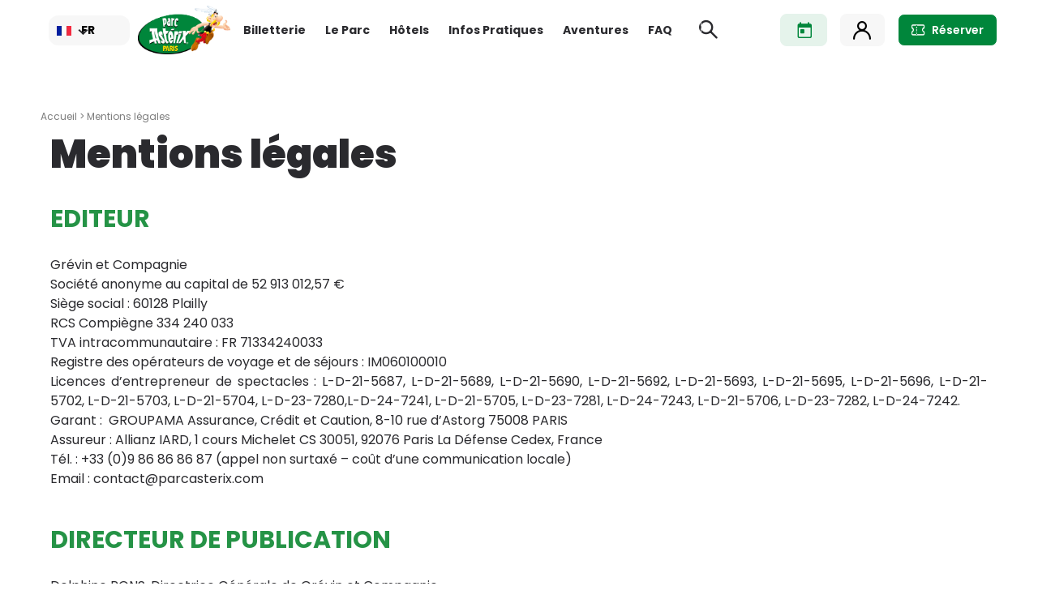

--- FILE ---
content_type: text/html; charset=UTF-8
request_url: https://www.parcasterix.fr/mentions-legales
body_size: 73672
content:
<!DOCTYPE html>
<html lang="fr" dir="ltr" prefix="og: https://ogp.me/ns#" translate="no">
<head>
  <meta name="google" content="notranslate"/>
  <script type="text/javascript">
    // Duration in milliseconds to wait while the Kameleoon application file is loaded
    var kameleoonLoadingTimeout = 1000;
    window.kameleoonQueue = window.kameleoonQueue || [];
    window.kameleoonStartLoadTime = new Date().getTime();
    if(!document.getElementById('kameleoonLoadingStyleSheet') && !window.kameleoonDisplayPageTimeOut) {
      var kameleoonS = document.getElementsByTagName('script')[0];
      var kameleoonCc = '* { visibility: hidden !important; background-image: none !important; }';
      var kameleoonStn = document.createElement('style');
      kameleoonStn.type = 'text/css';
      kameleoonStn.id = 'kameleoonLoadingStyleSheet';
      if(kameleoonStn.styleSheet) {
        kameleoonStn.styleSheet.cssText = kameleoonCc;
      } else {
        kameleoonStn.appendChild(document.createTextNode(kameleoonCc));
      }
      kameleoonS.parentNode.insertBefore(kameleoonStn, kameleoonS);
      window.kameleoonDisplayPage = function (fromEngine) {
        if(!fromEngine) {
          window.kameleoonTimeout = true;
        }
        if(kameleoonStn.parentNode) {
          kameleoonStn.parentNode.removeChild(kameleoonStn);
        }
      };
      window.kameleoonDisplayPageTimeOut = window.setTimeout(window.kameleoonDisplayPage, kameleoonLoadingTimeout);
    }
  </script>
  <script type="text/javascript" src="//3uqvd7v55l.kameleoon.eu/engine.js" async="true" fetchpriority="high"></script>
  <meta charset="utf-8" />
<script type="text/javascript" src="https://reservation.parcasterix.fr/widget/searchEngine.config.js" defer async></script>
<link rel="stylesheet" href="https://reservation.parcasterix.fr/widget/searchbar-datepicker.css" defer async />
<script type="text/javascript" src="https://reservation.parcasterix.fr/widget/searchEngine.js" defer async></script>
<meta name="description" content="EDITEUR Grévin et Compagnie Société anonyme au capital de 52 913 012,57 € Siège social : 60128 Plailly RCS Compiègne 334 240 033 TVA intracommunautaire : FR 71334240033 Registre des opérateurs de voyage et de séjours : IM060100010" />
<link rel="canonical" href="https://www.parcasterix.fr/mentions-legales" />
<meta name="robots" content="index, follow" />
<meta name="MobileOptimized" content="width" />
<meta name="HandheldFriendly" content="true" />
<meta name="viewport" content="width=device-width, initial-scale=1.0" />
<link rel="icon" href="/sites/default/files/favicon.ico" type="image/vnd.microsoft.icon" />

    <title>Mentions légales | Parc Astérix</title>
    <meta name="facebook-domain-verification" content="ekri9q53qj9nfty25a5c03own21mky"/>
    <meta name="google-site-verification" content="-su0UyYr-nDRYP4qxlNFH3K-TFGHalVADOSmJ_FxfdM"/>
    <meta name="p:domain_verify" content="18669e4719f99c8c1878634d7104802c"/>
    <link rel="preload" href="/themes/custom/tailwindcss/dist/fonts/Poppins-Black.woff2" as="font" type="font/woff2" crossorigin>
    <link rel="preload" href="/themes/custom/tailwindcss/dist/fonts/Poppins-Bold.woff2" as="font" type="font/woff2" crossorigin>
    <link rel="preload" href="/themes/custom/tailwindcss/dist/fonts/Poppins-ExtraBold.woff2" as="font" type="font/woff2" crossorigin>
    <link rel="preload" href="/themes/custom/tailwindcss/dist/fonts/Poppins-Light.woff2" as="font" type="font/woff2" crossorigin>
    <link rel="preload" href="/themes/custom/tailwindcss/dist/fonts/Poppins-Regular.woff2" as="font" type="font/woff2" crossorigin>
    <link rel="preload" href="/themes/custom/tailwindcss/dist/fonts/Poppins-SemiBold.woff2" as="font" type="font/woff2" crossorigin>
            <link rel="stylesheet" media="all" href="/sites/default/files/css/css_uYiyG5_Tzb99YaLEctkFwRvcXxL7tsat8a6NfXvPxG8.css?delta=0&amp;language=fr&amp;theme=tailwindcss&amp;include=eJxFikEOgCAMwD6E8iSywQTMALNhlN9L9OCpTVPY4XbcIJBY-H3tSRoiiTlmUwLxyX54y6nz35oUxxmNDu1ULIKS6ZD5yjV4VRu5IfCifXCu8QHT0ino" />
<link rel="stylesheet" media="all" href="/sites/default/files/css/css_HeHBm7y5mWv5a6OoEsHZBlbaIV42WXWUj3Zi9xKnd1Q.css?delta=1&amp;language=fr&amp;theme=tailwindcss&amp;include=eJxFikEOgCAMwD6E8iSywQTMALNhlN9L9OCpTVPY4XbcIJBY-H3tSRoiiTlmUwLxyX54y6nz35oUxxmNDu1ULIKS6ZD5yjV4VRu5IfCifXCu8QHT0ino" />

      
        <!-- Google Tag Manager-->
        <script>(function (w, d, s, l, i) {
            w[l] = w[l] || [];
            w[l].push({
              'gtm.start':
                new Date().getTime(), event: 'gtm.js',
            });
            var f = d.getElementsByTagName(s)[0],
              j = d.createElement(s), dl = l != 'dataLayer' ? '&l=' + l : '';
            j.async = true;
            j.src =
              'https://www.parcasterix.fr/ssm/3y6saxtvz4buf95.js?awl=' + i.replace(/^GTM-/, '') + dl;
            f.parentNode.insertBefore(j, f);
          })(window, document, 'script', 'dataLayer', 'GTM-TP9TCQP');
        </script>
        <!-- End Google Tag Manager-->


</head>
<body>
<a href="#main-content" class="visually-hidden focusable">
  Aller au contenu principal
</a>

  <div class="dialog-off-canvas-main-canvas" data-off-canvas-main-canvas>
      <div>
    <nav role="navigation" aria-labelledby="block-tailwindcss-menupaxv2-menu" id="block-tailwindcss-menupaxv2">
    
  

        

<header class="header__top v2" id="header__top" >
  <nav class="app-container">
    <div id="info-banner"></div>
    <div class="header__top__content">
      <div class="nav__left--mob">
        <div class="menu-burger">
          <span class="icon-Burger"></span>
        </div>
                  <a href="/" title="Accueil" rel="home" class="nav__left--mob__logo"> <img src="/themes/custom/tailwindcss/assets/img/Parc-Asterix-logo.webp" alt="Accueil"
                                                                                                               class="nav__left--mob__logo" width="119" height="80"> </a>
              </div>
      <div class="nav__left">
        <div class="select_language">
          <div id="block-selecteurdelangue">
  
    
        
<div class="dropdown language_dropdown">
  <button class="dropdown-toggle languageSwitcher" type="button" id="languageSwitcher">
      <img src="/themes/custom/tailwindcss/assets/img/languages/fr.webp" alt="fr" width="18"
           height="12" class="inline-block"/>
      <span class="mx-1 inline-block">FR</span>
    <span class="dropdown-toggle-chevron">
      <img src="/themes/custom/tailwindcss/dist/img/chevron.svg" width="13" height="7" role="presentation"/>
    </span>
  </button>
  <div class="dropdown-menu dropdown-menu-right">
    <ul class="list-unstyled mb-0">
      <li class="dropdown-menu-title">
        Changer de langue
      </li>
                                
        <li>
          <span><img src="/themes/custom/tailwindcss/assets/img/languages/fr.webp" alt="fr" width="18"
                     height="12"/></span>
          <a href="/mentions-legales" hreflang="fr" class="dropdown-item active">Français</a>
        </li>
                                
        <li>
          <span><img src="/themes/custom/tailwindcss/assets/img/languages/en.webp" alt="en" width="18"
                     height="12"/></span>
          <a href="/en/legal-notice" hreflang="en" class="dropdown-item">English</a>
        </li>
                                
        <li>
          <span><img src="/themes/custom/tailwindcss/assets/img/languages/es.webp" alt="es" width="18"
                     height="12"/></span>
          <a href="/es/menciones-legales" hreflang="es" class="dropdown-item">Español</a>
        </li>
                                
        <li>
          <span><img src="/themes/custom/tailwindcss/assets/img/languages/nl.webp" alt="nl" width="18"
                     height="12"/></span>
          <a href="/nl/juridische-mededeling" hreflang="nl" class="dropdown-item">Dutch</a>
        </li>
          </ul>
  </div>
</div>

  </div>

        </div>
                  <a href="/" title="Accueil" rel="home" class="mr-4 py-1"> <img src="/themes/custom/tailwindcss/assets/img/Parc-Asterix-logo.webp" alt="Accueil"
                                                                                                    class="nav__left__logo" width="119" height="80"> </a>
                                                <ul class="menu-pax">
                                                              <li class="">
                                  <span class=" mr-2 xl:mr-3 ">Billetterie</span>
                
                                                                    <ul class="subnav">
                                                                <li class="">
                                  <a href="/offres/billets" class="mr-4 xl:mr-6" data-drupal-link-system-path="node/471417">Billets</a>
                
                              </li>
                                        <li class="">
                                  <a href="/offres/sejours" class="mr-4 xl:mr-6" data-drupal-link-system-path="node/480747">Séjours</a>
                
                              </li>
                                        <li class="">
                                  <a href="/offres/pass-saison" class="mr-4 xl:mr-6" data-drupal-link-system-path="node/485277">Pass Saison</a>
                
                              </li>
                                        <li class="">
                                  <a href="/offres/filotomatix" class="mr-4 xl:mr-6" data-drupal-link-system-path="node/485279">Filotomatix</a>
                
                              </li>
                                        <li class="">
                                  <a href="/offres/restauration" class="mr-4 xl:mr-6" data-drupal-link-system-path="node/485280">Restauration</a>
                
                              </li>
                                        <li class="">
                                  <a href="/offres/carte-cadeau" class="mr-4 xl:mr-6" data-drupal-link-system-path="node/485282">Carte cadeau</a>
                
                              </li>
                                        <li class="">
                                  <a href="/offres/autres" class="mr-4 xl:mr-6" data-drupal-link-system-path="node/485283">Navette</a>
                
                              </li>
                      </ul>
                    
                              </li>
                                        <li class="">
                                  <span class="ml-2 xl:ml-3 mr-2 xl:mr-3 ">Le Parc</span>
                
                                                                    <ul class="subnav">
                                                                <li class="">
                                  <a href="/parc" class="mr-4 xl:mr-6" data-drupal-link-system-path="node/491261">Attractions</a>
                
                              </li>
                                        <li class="">
                                  <a href="/parc/spectacles" class="mr-4 xl:mr-6" data-drupal-link-system-path="parc/spectacles">Spectacles</a>
                
                              </li>
                                        <li class="">
                                  <a href="/evenements" class="mr-4 xl:mr-6" data-drupal-link-system-path="evenements">Évènements</a>
                
                              </li>
                                        <li class="">
                                  <a href="/parc/restaurants" class="mr-4 xl:mr-6" data-drupal-link-system-path="parc/restaurants">Restaurants</a>
                
                              </li>
                                        <li class="">
                                  <a href="/parc/boutiques" class="mr-4 xl:mr-6" data-drupal-link-system-path="parc/boutiques">Boutiques</a>
                
                              </li>
                                        <li class="">
                                  <a href="/visite-virtuelle" class="mr-4 xl:mr-6" data-drupal-link-system-path="node/489337">Visite virtuelle</a>
                
                              </li>
                      </ul>
                    
                              </li>
                                        <li class="">
                                  <span class="ml-2 xl:ml-3 mr-2 xl:mr-3 ">Hôtels</span>
                
                                                                    <ul class="subnav">
                                                                <li class="">
                                  <a href="/hotels" class="mr-4 xl:mr-6" data-drupal-link-system-path="node/480637">Nos hôtels</a>
                
                              </li>
                                        <li class="">
                                  <a href="/hotels/trois-hiboux" class="mr-4 xl:mr-6" data-drupal-link-system-path="node/40">Les Trois Hiboux</a>
                
                              </li>
                                        <li class="">
                                  <a href="/hotels/cite-suspendue" class="mr-4 xl:mr-6" data-drupal-link-system-path="node/117384">La Cité Suspendue</a>
                
                              </li>
                                        <li class="">
                                  <a href="/hotels/quais-lutece" class="mr-4 xl:mr-6" data-drupal-link-system-path="node/350261">Les Quais de Lutèce</a>
                
                              </li>
                      </ul>
                    
                              </li>
                                        <li class="">
                                  <span class="ml-2 xl:ml-3 mr-2 xl:mr-3 ">Infos pratiques</span>
                
                                                                    <ul class="subnav">
                                                                <li class="">
                                  <a href="/infos-pratiques/preparer-ma-visite" class="mr-4 xl:mr-6" data-drupal-link-system-path="node/462070">Préparer ma visite</a>
                
                              </li>
                                        <li class="">
                                  <a href="/infos-pratiques/plan-du-parc?filters=attraction%2Cspectacle" class="mr-4 xl:mr-6" data-drupal-link-query="{&quot;filters&quot;:&quot;attraction,spectacle&quot;}" data-drupal-link-system-path="infos-pratiques/plan-du-parc">Plan du Parc</a>
                
                              </li>
                                        <li class="">
                                  <a href="/infos-pratiques/venir-au-parc" class="mr-4 xl:mr-6" data-drupal-link-system-path="node/64658">Venir au Parc</a>
                
                              </li>
                                        <li class="">
                                  <a href="/infos-pratiques/accessibilite-handicap" class="mr-4 xl:mr-6" data-drupal-link-system-path="node/448095">Accessibilité Handicap</a>
                
                              </li>
                                        <li class="">
                                  <a href="/infos-pratiques/tarif-et-billetterie" class="mr-4 xl:mr-6" data-drupal-link-system-path="node/435787">Tarifs au guichet</a>
                
                              </li>
                                        <li class="">
                                  <a href="/parc/services" class="mr-4 xl:mr-6" data-drupal-link-system-path="parc/services">Services</a>
                
                              </li>
                      </ul>
                    
                              </li>
                                        <li class="">
                                  <span class="ml-2 xl:ml-3 mr-2 xl:mr-3 ">Aventures</span>
                
                                                                    <ul class="subnav">
                                                                <li class="">
                                  <a href="/aventures" class="mr-4 xl:mr-6" data-drupal-link-system-path="aventures">Nos aventures</a>
                
                              </li>
                                        <li class="">
                                  <a href="/aventures/asterix-et-perils" class="mr-4 xl:mr-6" data-drupal-link-system-path="node/390084">Asterix et périls</a>
                
                              </li>
                                        <li class="">
                                  <a href="/aventures/adrenaline-en-tribu" class="mr-4 xl:mr-6" data-drupal-link-system-path="node/390085">Adrénaline en tribu</a>
                
                              </li>
                                        <li class="">
                                  <a href="/aventures/emotions-fortes-pour-petits-intrepides" class="mr-4 xl:mr-6" data-drupal-link-system-path="node/390086">Émotions fortes pour petits intrépides</a>
                
                              </li>
                      </ul>
                    
                              </li>
                                        <li class="">
                                  <a href="/faq" class="ml-2 xl:ml-3 mr-2 xl:mr-3" data-drupal-link-system-path="node/488307">FAQ</a>
                
                              </li>
                      </ul>
                    

                  <a href="#" class="button nav__right__icon open_search"> <span class="icon-loupe"></span> </a>
      </div>
      <div class="nav__right">
        <div class="block pl-4 mr-4 md:mx-0 z-10">
          <a href="/infos-pratiques/horaires-calendrier" class="btn btn--lg btn--icon opening_hour"> <span class="icon-calendar1"></span> <span
              class="hidden xxl:inline-block">Horaires du Parc</span> </a>
        </div>
        <div class="block pl-4 hidden md:block z-10" id="user-links"></div>
        <div class="nav__right__book" data-gtm="gtm" data-event="click.navigation" data-click="book" data-click_chapter1="click reserver" data-click_chapter2="/mentions-legales"
             data-click_chapter3="CTA Header">
          <a href="#" data-id="modal-octo" class="btn btn--lg btn--icon btn--bg-vert-4 modal-button"> <span class="icon-billeterie"></span> <span
              class="inline-block md:hidden lg:hidden xl:inline-block xxl:inline-block">Réserver</span> </a>
        </div>
      </div>
    </div>
    <div class="mob-subnav">
                                                                                                                                    </div>
    <div class="bg-blanc new-menu-pax-mobile">
      <div class="pax-mobile-header">
        <div class="menu-close">
          <span class="icon-cross-v2"></span>
        </div>
      </div>

                                <ul class="new-nav__mob">
                                                    <li class="menu-dropdown-wrapper">
                                  <div class="menu-dropdown-title">
                    <div>
                      <span>
                        Billetterie
                      </span>
                    </div>
                  </div>
                                                  <div class="bg-blanc new-menu-subnav-pax-mobile">
                    <div class="pax-mobile-header">
                      <div class="menu-back">
                        <span class="icon-arrow-v2"></span>
                      </div>
                      <div class="menu-close">
                        <span class="icon-cross-v2"></span>
                      </div>
                    </div>
                    <div class="menu-dropdown-content">
                                                <ul class="new-nav__mob">
                                                    <li class="menu-dropdown-wrapper">
                                  <a href="/offres/billets" data-drupal-link-system-path="node/471417">Billets</a>
                                              </li>
                                                      <li class="menu-dropdown-wrapper">
                                  <a href="/offres/sejours" data-drupal-link-system-path="node/480747">Séjours</a>
                                              </li>
                                                      <li class="menu-dropdown-wrapper">
                                  <a href="/offres/pass-saison" data-drupal-link-system-path="node/485277">Pass Saison</a>
                                              </li>
                                                      <li class="menu-dropdown-wrapper">
                                  <a href="/offres/filotomatix" data-drupal-link-system-path="node/485279">Filotomatix</a>
                                              </li>
                                                      <li class="menu-dropdown-wrapper">
                                  <a href="/offres/restauration" data-drupal-link-system-path="node/485280">Restauration</a>
                                              </li>
                                                      <li class="menu-dropdown-wrapper">
                                  <a href="/offres/carte-cadeau" data-drupal-link-system-path="node/485282">Carte cadeau</a>
                                              </li>
                                                      <li class="menu-dropdown-wrapper">
                                  <a href="/offres/autres" data-drupal-link-system-path="node/485283">Navette</a>
                                              </li>
                                    </ul>
              
                    </div>
                  </div>
                              </li>
                                                      <li class="menu-dropdown-wrapper">
                                  <div class="menu-dropdown-title">
                    <div>
                      <span>
                        Le Parc
                      </span>
                    </div>
                  </div>
                                                  <div class="bg-blanc new-menu-subnav-pax-mobile">
                    <div class="pax-mobile-header">
                      <div class="menu-back">
                        <span class="icon-arrow-v2"></span>
                      </div>
                      <div class="menu-close">
                        <span class="icon-cross-v2"></span>
                      </div>
                    </div>
                    <div class="menu-dropdown-content">
                                                <ul class="new-nav__mob">
                                                    <li class="menu-dropdown-wrapper">
                                  <a href="/parc" data-drupal-link-system-path="node/491261">Attractions</a>
                                              </li>
                                                      <li class="menu-dropdown-wrapper">
                                  <a href="/parc/spectacles" data-drupal-link-system-path="parc/spectacles">Spectacles</a>
                                              </li>
                                                      <li class="menu-dropdown-wrapper">
                                  <a href="/evenements" data-drupal-link-system-path="evenements">Évènements</a>
                                              </li>
                                                      <li class="menu-dropdown-wrapper">
                                  <a href="/parc/restaurants" data-drupal-link-system-path="parc/restaurants">Restaurants</a>
                                              </li>
                                                      <li class="menu-dropdown-wrapper">
                                  <a href="/parc/boutiques" data-drupal-link-system-path="parc/boutiques">Boutiques</a>
                                              </li>
                                                      <li class="menu-dropdown-wrapper">
                                  <a href="/visite-virtuelle" data-drupal-link-system-path="node/489337">Visite virtuelle</a>
                                              </li>
                                    </ul>
              
                    </div>
                  </div>
                              </li>
                                                      <li class="menu-dropdown-wrapper">
                                  <div class="menu-dropdown-title">
                    <div>
                      <span>
                        Hôtels
                      </span>
                    </div>
                  </div>
                                                  <div class="bg-blanc new-menu-subnav-pax-mobile">
                    <div class="pax-mobile-header">
                      <div class="menu-back">
                        <span class="icon-arrow-v2"></span>
                      </div>
                      <div class="menu-close">
                        <span class="icon-cross-v2"></span>
                      </div>
                    </div>
                    <div class="menu-dropdown-content">
                                                <ul class="new-nav__mob">
                                                    <li class="menu-dropdown-wrapper">
                                  <a href="/hotels" data-drupal-link-system-path="node/480637">Nos hôtels</a>
                                              </li>
                                                      <li class="menu-dropdown-wrapper">
                                  <a href="/hotels/trois-hiboux" data-drupal-link-system-path="node/40">Les Trois Hiboux</a>
                                              </li>
                                                      <li class="menu-dropdown-wrapper">
                                  <a href="/hotels/cite-suspendue" data-drupal-link-system-path="node/117384">La Cité Suspendue</a>
                                              </li>
                                                      <li class="menu-dropdown-wrapper">
                                  <a href="/hotels/quais-lutece" data-drupal-link-system-path="node/350261">Les Quais de Lutèce</a>
                                              </li>
                                    </ul>
              
                    </div>
                  </div>
                              </li>
                                                      <li class="menu-dropdown-wrapper">
                                  <div class="menu-dropdown-title">
                    <div>
                      <span>
                        Infos pratiques
                      </span>
                    </div>
                  </div>
                                                  <div class="bg-blanc new-menu-subnav-pax-mobile">
                    <div class="pax-mobile-header">
                      <div class="menu-back">
                        <span class="icon-arrow-v2"></span>
                      </div>
                      <div class="menu-close">
                        <span class="icon-cross-v2"></span>
                      </div>
                    </div>
                    <div class="menu-dropdown-content">
                                                <ul class="new-nav__mob">
                                                    <li class="menu-dropdown-wrapper">
                                  <a href="/infos-pratiques/preparer-ma-visite" data-drupal-link-system-path="node/462070">Préparer ma visite</a>
                                              </li>
                                                      <li class="menu-dropdown-wrapper">
                                  <a href="/infos-pratiques/plan-du-parc?filters=attraction%2Cspectacle" data-drupal-link-query="{&quot;filters&quot;:&quot;attraction,spectacle&quot;}" data-drupal-link-system-path="infos-pratiques/plan-du-parc">Plan du Parc</a>
                                              </li>
                                                      <li class="menu-dropdown-wrapper">
                                  <a href="/infos-pratiques/venir-au-parc" data-drupal-link-system-path="node/64658">Venir au Parc</a>
                                              </li>
                                                      <li class="menu-dropdown-wrapper">
                                  <a href="/infos-pratiques/accessibilite-handicap" data-drupal-link-system-path="node/448095">Accessibilité Handicap</a>
                                              </li>
                                                      <li class="menu-dropdown-wrapper">
                                  <a href="/infos-pratiques/tarif-et-billetterie" data-drupal-link-system-path="node/435787">Tarifs au guichet</a>
                                              </li>
                                                      <li class="menu-dropdown-wrapper">
                                  <a href="/parc/services" data-drupal-link-system-path="parc/services">Services</a>
                                              </li>
                                    </ul>
              
                    </div>
                  </div>
                              </li>
                                                      <li class="menu-dropdown-wrapper">
                                  <div class="menu-dropdown-title">
                    <div>
                      <span>
                        Aventures
                      </span>
                    </div>
                  </div>
                                                  <div class="bg-blanc new-menu-subnav-pax-mobile">
                    <div class="pax-mobile-header">
                      <div class="menu-back">
                        <span class="icon-arrow-v2"></span>
                      </div>
                      <div class="menu-close">
                        <span class="icon-cross-v2"></span>
                      </div>
                    </div>
                    <div class="menu-dropdown-content">
                                                <ul class="new-nav__mob">
                                                    <li class="menu-dropdown-wrapper">
                                  <a href="/aventures" data-drupal-link-system-path="aventures">Nos aventures</a>
                                              </li>
                                                      <li class="menu-dropdown-wrapper">
                                  <a href="/aventures/asterix-et-perils" data-drupal-link-system-path="node/390084">Asterix et périls</a>
                                              </li>
                                                      <li class="menu-dropdown-wrapper">
                                  <a href="/aventures/adrenaline-en-tribu" data-drupal-link-system-path="node/390085">Adrénaline en tribu</a>
                                              </li>
                                                      <li class="menu-dropdown-wrapper">
                                  <a href="/aventures/emotions-fortes-pour-petits-intrepides" data-drupal-link-system-path="node/390086">Émotions fortes pour petits intrépides</a>
                                              </li>
                                    </ul>
              
                    </div>
                  </div>
                              </li>
                                                      <li class="menu-dropdown-wrapper">
                                  <div class="menu-dropdown-title">
                    <div>
                      <a href="/faq" data-drupal-link-system-path="node/488307">FAQ</a>
                    </div>
                  </div>
                                              </li>
                                    </ul>
              
            <div class="pax-mobile-footer">
        <div class="select_language inline-block md:block">
          <div id="block-selecteurdelangue">
  
    
        
<div class="dropdown language_dropdown">
  <button class="dropdown-toggle languageSwitcher" type="button" id="languageSwitcher">
      <img src="/themes/custom/tailwindcss/assets/img/languages/fr.webp" alt="fr" width="18"
           height="12" class="inline-block"/>
      <span class="mx-1 inline-block">FR</span>
    <span class="dropdown-toggle-chevron">
      <img src="/themes/custom/tailwindcss/dist/img/chevron.svg" width="13" height="7" role="presentation"/>
    </span>
  </button>
  <div class="dropdown-menu dropdown-menu-right">
    <ul class="list-unstyled mb-0">
      <li class="dropdown-menu-title">
        Changer de langue
      </li>
                                
        <li>
          <span><img src="/themes/custom/tailwindcss/assets/img/languages/fr.webp" alt="fr" width="18"
                     height="12"/></span>
          <a href="/mentions-legales" hreflang="fr" class="dropdown-item active">Français</a>
        </li>
                                
        <li>
          <span><img src="/themes/custom/tailwindcss/assets/img/languages/en.webp" alt="en" width="18"
                     height="12"/></span>
          <a href="/en/legal-notice" hreflang="en" class="dropdown-item">English</a>
        </li>
                                
        <li>
          <span><img src="/themes/custom/tailwindcss/assets/img/languages/es.webp" alt="es" width="18"
                     height="12"/></span>
          <a href="/es/menciones-legales" hreflang="es" class="dropdown-item">Español</a>
        </li>
                                
        <li>
          <span><img src="/themes/custom/tailwindcss/assets/img/languages/nl.webp" alt="nl" width="18"
                     height="12"/></span>
          <a href="/nl/juridische-mededeling" hreflang="nl" class="dropdown-item">Dutch</a>
        </li>
          </ul>
  </div>
</div>

  </div>

        </div>
        <div class="inline-block md:block pl-4" id="user-links-mobile"></div>
      </div>
    </div>
  </nav>
</header>

  </nav>

  </div>


  

    <div>
    <div data-drupal-messages-fallback class="hidden"></div>

  </div>


  

  
<main role="main" class="mt-14">
  <a id="main-content" tabindex="-1"></a>
  <div class="padding__layout ">
      <div>
    <div id="block-tailwindcss-content">
  
    
        <section class="bg-blanc pt-6 sm:pt-6 px-3 xs:px-0">
    <div class="app-container">
              <div>
  
    
        <nav role="navigation" aria-labelledby="system-breadcrumb">
    <div class="py-4 px-3 xs:px-0">
      <div class="app-container">
        <div class="breadcrumb text-xs text-gris">
                                                    <a href="/">Accueil</a> >
                                                              Mentions légales
                              </div>
      </div>
    </div>
  </nav>
  <script type="application/ld+json">
    {
        "@context": "https://schema.org",
        "@type": "BreadcrumbList",
        "itemListElement":
        [
                                {
                "@type": "ListItem",
                "position": "1",
                "item":
                {
                    "@id": "https://www.parcasterix.fr/",
                    "name": "Accueil"
                }
            }
            ,                                {
                "@type": "ListItem",
                "position": "2",
                "item":
                {
                    "@id": "https://www.parcasterix.fr/mentions-legales",
                    "name": "Mentions légales"
                }
            }
                              ]
    }
  </script>

  </div>

          </div>
  </section>

<article class="node">

  
    

      <div class="app-container px-3"><h1><span>Mentions légales</span>
</h1></div> <br/>
  

  <div class="node-content">
    <div class="app-container px-3">
       <br />
                  <div class="rich-text"><h3 style="color:#259346;">EDITEUR<br>&nbsp;</h3><p class="text-align-justify">Grévin et Compagnie&nbsp;&nbsp;&nbsp;<br>Société anonyme au capital de 52 913 012,57 €&nbsp;&nbsp;&nbsp;<br>Siège social&nbsp;: 60128 Plailly&nbsp;&nbsp;&nbsp;<br>RCS Compiègne 334 240 033&nbsp;&nbsp;&nbsp;<br>TVA intracommunautaire&nbsp;: FR 71334240033&nbsp;&nbsp;&nbsp;<br>Registre des opérateurs de voyage et de séjours : IM060100010&nbsp;&nbsp;&nbsp;<br>Licences d’entrepreneur de spectacles&nbsp;: L-D-21-5687, L-D-21-5689, L-D-21-5690, L-D-21-5692, L-D-21-5693, L-D-21-5695, L-D-21-5696, L-D-21-5702, L-D-21-5703, L-D-21-5704, L-D-23-7280,L-D-24-7241, L-D-21-5705, L-D-23-7281, L-D-24-7243, L-D-21-5706, L-D-23-7282, L-D-24-7242. &nbsp;&nbsp;<br>Garant : &nbsp;GROUPAMA Assurance, Crédit et Caution, 8-10 rue d’Astorg 75008 PARIS<br>Assureur : Allianz IARD, 1 cours Michelet CS 30051, 92076 Paris La Défense Cedex, France&nbsp;&nbsp;&nbsp;<br>Tél.&nbsp;: +33 (0)9 86 86 86 87 (appel non surtaxé – coût d’une communication locale)&nbsp;&nbsp;&nbsp;<br>Email&nbsp;: contact@parcasterix.com</p><p>&nbsp;</p><p>&nbsp;</p><h3 style="color:#259346;">DIRECTEUR DE PUBLICATION<br>&nbsp;</h3><p class="text-align-justify">Delphine PONS, Directrice Générale de Grévin et Compagnie.</p><p>&nbsp;</p><p>&nbsp;</p><h3 style="color:#259346;">HEBERGEUR<br>&nbsp;</h3><p class="text-align-justify">Hors pages consacrées à la vente en ligne:&nbsp;&nbsp;&nbsp;<br>Platform.sh&nbsp;&nbsp;&nbsp;<br>Siège Social : 131 Boulevard de Sébastopol 75002 Paris, France&nbsp;&nbsp;&nbsp;<br>Tél : +33 (0) 1 40 09 30 00&nbsp;&nbsp;&nbsp;<br>Site internet : https://platform.sh/</p><p class="text-align-justify">Pour les pages consacrées à la vente en ligne :&nbsp;&nbsp;&nbsp;<br>Vivaticket&nbsp;&nbsp;&nbsp;<br>Siège social : 3 avenue Gustave Eiffel, 86360 Chasseneuil-du-Poitou, France&nbsp;&nbsp;&nbsp;<br>Tél. : +33 (0)5 49 62 88 88&nbsp;&nbsp;&nbsp;<br>Site internet : http://www.vivaticket.com</p><p>&nbsp;</p><p>&nbsp;</p><h3 style="color:#259346;">CONCEPTEUR ET DEVELOPPEUR<br>&nbsp;</h3><p class="text-align-justify">User Adgents&nbsp;&nbsp;&nbsp;<br>Siège social&nbsp;: 8 rue de la Rochefoucault 75009 PARIS, France&nbsp;&nbsp;&nbsp;<br>Tél.&nbsp;: +33 (0)1 77 75 65 90&nbsp;&nbsp;&nbsp;<br>Site internet&nbsp;: https://www.useradgents.com/&nbsp;&nbsp;&nbsp;<br>&nbsp;</p><p>&nbsp;</p><h3 style="color:#259346;">CRÉDITS<br>&nbsp;</h3><p class="text-align-justify">Textes : Parc Astérix&nbsp;&nbsp;&nbsp;<br>Images (photographies, illustrations, etc.) : Sylvain Cambon, Thomas Deron, J-L Bellurget, Arnaud Sobczyk, Extrême Les Corsaires, Olivier Pautot, © 2025 Les Editions Albert René/Goscinny Uderzo &nbsp; &nbsp;&nbsp;<br>Vidéos: ViaMedia, Androcam, Havas Paris, Toscane Prod&nbsp;</p><h3 style="color:#259346;">&nbsp;</h3><p>&nbsp;</p><h3 style="color:#259346;">CONDITIONS D'UTILISATION DU SITE INTERNET<br>&nbsp;</h3><p class="text-align-justify">En consultant ce site internet, vous acceptez sans réserve les conditions d’utilisation suivantes :</p><p>&nbsp;</p><p>&nbsp;</p><h3 style="color:#259346;">PROPRIETE INTELLECTUELLE<br>&nbsp;</h3><p><strong>1. Droit d'auteur</strong></p><p><em><span><strong>Principes fondamentaux</strong></span></em></p><p class="text-align-justify">Ce site internet et chacun des éléments qui le composent (informations, textes, images, photographies, illustrations, dessins, éléments graphiques, vidéos, sons, données, bases de données, programmes, logiciels, etc.) sont la propriété de Grévin et Compagnie ou font l’objet de droits d’exploitation accordés par les ayants droit à cette dernière.</p><p class="text-align-justify">&nbsp;</p><p class="text-align-justify">Ce site internet et les éléments qui le composent sont protégés au titre du droit de la propriété intellectuelle dans le monde entier.</p><p class="text-align-justify">&nbsp;</p><p class="text-align-justify">À ce titre, et conformément aux dispositions du code de la propriété intellectuelle, seule est autorisée l'utilisation de ce site internet ou des éléments qui le composent pour un usage strictement personnel, privé et non commercial, à l'exclusion de toute autre utilisation.</p><p class="text-align-justify">&nbsp;</p><p class="text-align-justify">En dehors des cas autorisés par la loi, toute reproduction, représentation ou utilisation de tout ou partie de ce site internet ou des éléments qui le composent est strictement interdite sans autorisation préalable et écrite de Grévin et Compagnie.</p><p class="text-align-justify">&nbsp;</p><p class="text-align-justify">Toute reproduction, représentation ou utilisation non expressément autorisée de ce site internet ou des éléments qui le composent constitue une atteinte aux droits de Grévin et Compagnie susceptible d’engager la responsabilité civile et pénale de son auteur.</p><p>&nbsp;</p><p><em><strong>Contenus téléchargeables</strong></em></p><p class="text-align-justify">Grévin et Compagnie peut être amenée à mettre à disposition des utilisateurs de ce site internet des éléments (photographies, vidéos, dossiers de presse, communiqués de presse, etc.) que vous êtes autorisé(e) à télécharger (ci-après le(s) « Contenu(s) Téléchargeable(s) »). Grévin et Compagnie vous concède un droit non exclusif, gratuit, non cessible et non transférable, de copier, de télécharger et d’utiliser le Contenu Téléchargeable à des fins exclusivement personnelles et non commerciales pour la durée légale de protection des droits de propriété intellectuelle telle que définie par les législations françaises et étrangères et les conventions internationales (y compris toutes règlementations supplétives ou modificatives ultérieures), sous réserve que l’élément du site internet copié ou téléchargé ne soit ni modifié ni altéré d’une quelconque manière, et que les mentions relatives aux droits d’auteur et aux signes distinctifs s’y rapportant soit indiquées de façon claire et lisible.</p><p class="text-align-justify">Grévin et Compagnie autorise l’utilisation des dossiers de presse et des communiqués de presse disponibles sur ce site internet par des journalistes professionnels uniquement dans le cadre et pour les besoins de leur activité professionnelle, sous réserve que les mentions relatives aux droits d’auteur et aux signes distinctifs s’y rapportant soient indiquées de façon claire et lisible.</p><p class="text-align-justify">En téléchargeant ou en utilisant les Contenus Téléchargeables, vous vous s’engagez à les utiliser conformément aux présentes conditions d’utilisation.</p><p class="text-align-justify">Toute utilisation abusive des Contenus Téléchargeables, susceptible de porter atteinte à l’image et la réputation de Grévin et Compagnie ou des personnes représentées sur les Contenus Téléchargeables, entraînera des poursuites judiciaires.</p><p>&nbsp;</p><p><em><strong>Droits à l’image</strong></em></p><p class="text-align-justify">Les images ou photographies de personnes ou de lieux figurant sur ce site internet sont la propriété de Grévin et Compagnie ou sont utilisées par Grévin et Compagnie avec l’accord des titulaires des droits.</p><p class="text-align-justify">Toute reproduction, représentation, utilisation, modification quelconque de ces images ou photographies est interdite sans autorisation préalable écrite de Grévin et Compagnie.</p><p class="text-align-justify">Toute utilisation, même partielle de ces documents, en violation de l'obligation précitée, expose son auteur à des poursuites judiciaires.</p><p>&nbsp;</p><p><em><strong>Contributions des utilisateurs</strong></em></p><p class="text-align-justify">Grévin et Compagnie peut être amenée à mettre à disposition sur ce site internet un espace destiné à accueillir des contenus des utilisateurs, tels que des avis ou des photos (ci-après le(s) « Contenu(s) Utilisateur »).</p><p class="text-align-justify">En publiant un Contenu Utilisateur sur ce site internet, vous accordez à Grévin et Compagnie une licence d’exploitation non exclusive, transférable, sous-licenciable, gratuite et mondiale lui permettant de reproduire, de représenter, d’adapter, de traduire, d’exploiter et de diffuser le Contenu Utilisateur publié pendant toute la durée légale de protection des droits de propriété intellectuelle telle que définie par les législations françaises et étrangères et les conventions internationales (y compris toutes règlementations supplétives ou modificatives ultérieures), sur ce site internet et sur les réseaux sociaux où Grévin et Compagnie est ou sera présente.</p><p class="text-align-justify">La présente autorisation emporte le droit pour Grévin et Compagnie d’adapter le Contenu Utilisateur ou d’apporter à la fixation initiale toute précision que Grévin et Compagnie jugera utile dès lors que cela n’altère pas de façon substantielle le Contenu Utilisateur.</p><p>&nbsp;</p><p class="text-align-justify">Vous déclarez et garantissez, sans aucune réserve, que :</p><p class="text-align-justify">- Vous êtes l’auteur unique du Contenu Utilisateur que vous publiez, et qu’en cette qualité, vous avez la pleine, entière et exclusive propriété et jouissance de l’ensemble des droits de propriété intellectuelle, tels que définis par le code de la propriété intellectuelle, attachés au Contenu Utilisateur publié ;</p><p class="text-align-justify">- Le Contenu Utilisateur est une œuvre originale au sens du droit d’auteur ;</p><p class="text-align-justify">- Vous avez acquis auprès des tiers concernés tous les droits de propriété intellectuelle (droits d'auteur, droits voisins, droits des marques, droit des brevets, droit des dessins et modèles, etc.), droits de la personnalité et, de manière générale tous les droits de propriété, de quelque nature que ce soit, susceptibles de grever le Contenu Utilisateur aux fins de permettre l’exploitation du Contenu Utilisateur par Grévin et Compagnie dans les conditions décrites aux présentes ;</p><p class="text-align-justify">- Le Contenu Utilisateur publié ne porte pas atteinte aux droits de propriété intellectuelle, au droit à l'image, à la vie privée des personnes et, de manière générale aux droits de propriété des tiers ;</p><p class="text-align-justify">- Le Contenu Utilisateur publié ne comporte aucun contenu illicite, diffamatoire, calomnieux, dénigrant, injurieux, offensant, discriminant, haineux, raciste, antisémite, xénophobe, homophobe, violent, choquant, obscène, vulgaire, pornographique ou sexuellement suggestif, contraire à la décence, pédophile, pédopornographique ou constitutif d'abus ou de harcèlement, susceptible de porter atteinte aux mineurs sous quelque forme que ce soit ou qui assurerait la promotion de boissons alcooliques, du tabac, de produits du tabac, ou de toute substance dont l'usage ou la commercialisation sont limités ou interdits en France ;</p><p class="text-align-justify">- Le Contenu Utilisateur publié ne viole aucune loi, réglementation ou norme en vigueur sur le territoire français ;</p><p class="text-align-justify">- Vous êtes investi(e) de tous les pouvoirs et qualité pour accorder les droits objets des présentes.</p><p>&nbsp;</p><p class="text-align-justify">L’autorisation qui vous est accordée au titre des présentes n’entraîne aucune obligation pour Grévin et Compagnie de diffuser le Contenu Utilisateur publié. Grévin et Compagnie se réserve le droit de supprimer à tout moment le Contenu Utilisateur publié des supports, pour quelque raison que ce soit et sans notification préalable.</p><p class="text-align-justify">&nbsp;</p><p class="text-align-justify">Les réseaux sociaux sont des plateformes appartenant à des tiers. En conséquence, la diffusion et l’utilisation du Contenu Utilisateur sur ces réseaux sociaux sont gouvernées par les conditions d’utilisation établies par ces tiers. Ainsi, Grévin et Compagnie ne peut être tenue responsable de toute utilisation du Contenu Utilisateur par elle-même ou par des tiers en conformité avec les conditions d’utilisation établies par les réseaux sociaux, et notamment en termes de périmètre de droits concédés, de durée des droits et de suppression des Contenus Utilisateur. Vous faites votre affaire personnelle de toute réclamation de tiers portant sur l’utilisation du Contenu Utilisateur en conformité avec les conditions d’utilisation établies par les réseaux sociaux.</p><p class="text-align-justify">&nbsp;</p><p class="text-align-justify">Par ailleurs, tout Contenu Utilisateur est susceptible d'être référencé sur un moteur de recherche, et donc d'être consulté par un public extérieur à celui de ce site internet.&nbsp;&nbsp;&nbsp;<br>&nbsp;</p><p>&nbsp;</p><p><strong>2. Signes distinctifs</strong></p><p class="text-align-justify">Les dénominations sociales, noms commerciaux, sigles, marques, logos et autres signes distinctifs reproduits sur ce site internet sont protégés au titre du droit des marques.</p><p class="text-align-justify">Toute reproduction, représentation ou utilisation, totale ou partielle, seule ou intégrée à d’autres éléments, d’un signe distinctif susvisé sans l’autorisation écrite préalable du titulaire des droits sur ledit signe distinctif est strictement interdite.</p><p>&nbsp;</p><p><strong>3. Bases de données</strong></p><p class="text-align-justify">Les éventuelles bases de données mises à votre disposition sur ce site internet sont la propriété de Grévin et Compagnie, qui a la qualité de productrice de bases de données.</p><p class="text-align-justify">Il est interdit d’extraire ou de réutiliser une partie qualitativement ou quantitativement substantielle des bases de données, y compris à des fins privées.<br>&nbsp;</p><h3 style="color:#259346;">AVIS EN LIGNE<br>&nbsp;</h3><p class="text-align-justify">Vous pouvez déposer un avis concernant Grévin et Compagnie, le parc qu’elle exploite, et les produits et services qu’elle propose en cliquant sur le bouton «&nbsp;Je dépose mon avis&nbsp;» sur la page <a href="https://www.parcasterix.fr/avis">Avis</a> de ce site internet ou en vous connectant au site internet <a href="https://www.avis-clients-parcasterix.com/Embasement/RevSpont">Dépôt d'un avis</a>.</p><p class="text-align-justify">En déposant un avis par le biais du formulaire prévu à cet effet, vous acceptez que cet avis soit publié sur le site internet du Parc Astérix selon les modalités décrites sur le site internet <a href="https://www.avis-clients-parcasterix.com/Embasement/RevSpont">Dépôt d'un avis</a>.</p><p>&nbsp;</p><p>&nbsp;</p><h3 style="color:#259346;">LIENS HYPERTEXTES<br>&nbsp;</h3><p class="text-align-justify">L’établissement de liens hypertextes vers ce site internet est autorisé, sous réserve que :</p><p class="text-align-justify">&nbsp; &nbsp; &nbsp;-&nbsp;Les pages de ce site internet ne soient pas imbriquées à l’intérieur des pages d’un autre site, mais soient accessibles intégralement dans une nouvelle fenêtre ;&nbsp;&nbsp;&nbsp;<br>&nbsp; &nbsp; &nbsp;-&nbsp;Les informations figurant sur ce site internet ne soient pas utilisées à des fins commerciales ;&nbsp;&nbsp;&nbsp;<br>&nbsp; &nbsp; &nbsp;-&nbsp;Le site internet à partir duquel un lien hypertexte est établi ne diffuse pas d’informations à caractère polémique, pornographique, xénophobe, pouvant heurter la sensibilité du public ou porter atteinte à l’image de Grévin et Compagnie.</p><p class="text-align-justify">&nbsp;</p><p class="text-align-justify">Grévin et Compagnie se réserve la faculté de retirer à tout moment et sans avoir à en justifier l’autorisation ainsi accordée.</p><p>&nbsp;</p><p>&nbsp;</p><h3 style="color:#259346;">RESPONSABILITE<br>&nbsp;</h3><p class="text-align-justify">La responsabilité de Grévin et Compagnie ne saurait être engagée du fait notamment :</p><p class="text-align-justify">- De l’inaccessibilité temporaire de ce site internet en raison d’opérations de maintenance ;&nbsp;&nbsp;&nbsp;<br>- D’un dysfonctionnement du réseau internet ayant une incidence sur l’accès à ce site. A cet égard, vous déclarez connaître et accepter les caractéristiques techniques et fonctionnelles, ainsi que les limites du réseau internet (en matière d’accès, de disponibilité, d’encombrement, de défaillance, de saturation, de temps de transit, de temps de réponse pour afficher, consulter, interroger ou transférer des données, d’interruption, d'absence de protection de certaines données contre des détournements ou le piratage, de risque de contamination par un virus, etc.) ;&nbsp;&nbsp;&nbsp;<br>- D’un dysfonctionnement ou d’une mauvaise utilisation de votre terminal et de tout autre équipement utilisé pour accéder à ce site internet ;&nbsp;&nbsp;&nbsp;<br>- De la fourniture d’informations erronées, incomplètes ou mensongères de votre part ;&nbsp;&nbsp;&nbsp;<br>- Du défaut, de la perte, du retard ou d’une erreur de transmission de données indépendant de la volonté de Grévin et Compagnie ;&nbsp;&nbsp;&nbsp;<br>- De la teneur des informations figurant sur les sites vers lesquels ce site internet renvoie par des liens hypertextes ;&nbsp;&nbsp;&nbsp;<br>- D’une violation des présentes conditions d’utilisation de votre part.</p><p>&nbsp;</p><p>&nbsp;</p><h3 style="color:#259346;">CONTACT<br>&nbsp;</h3><p class="text-align-justify">Vous pouvez contacter Grévin et Compagnie&nbsp;:</p><p class="text-align-justify">- Par le biais du formulaire de contact accessible sur la <a href="https://www.parcasterix.fr/contact"><u>page «&nbsp;Contact&nbsp;»</u></a> de ce site internet&nbsp;; ou</p><p class="text-align-justify">- Par courrier à l’adresse suivante&nbsp;: Grévin et Compagnie, BP 8, 60128 Plailly, France ; ou</p><p class="text-align-justify">- Par courrier électronique à l’adresse suivante&nbsp;: <a href="mailto:contact@parcasterix.com"><span style="font-family:&quot;Arial&quot;,sans-serif;font-size:12.0pt;line-height:107%;mso-ansi-language:FR;mso-ascii-theme-font:minor-latin;mso-bidi-font-family:&quot;Times New Roman&quot;;mso-bidi-language:AR-SA;mso-bidi-theme-font:minor-bidi;mso-fareast-font-family:Calibri;mso-fareast-language:EN-US;mso-fareast-theme-font:minor-latin;mso-hansi-theme-font:minor-latin;">contact@parcasterix.com</span></a> ; ou</p><p class="text-align-justify">- Par téléphone aux numéros suivants&nbsp;: +33 (0) 9 86 86 86 87 (appel non surtaxé – coût d’une communication locale).</p><p><strong>&nbsp;</strong></p><p><strong>&nbsp;</strong></p><p><strong>&nbsp;</strong></p></div>
      
    </div>
    
    
  </div>

</article>


  </div>

  </div>

  </div>

  
  </main>

  <footer role="contentinfo" class="footer">
  
  <div class="px-3 xs:px-0 bg-gris-fonce text-blanc">
    <div class="pt-8 pb-16 sm:pb-8 app-container">
      <div class="flex flex-wrap">
        <div class="w-full md:w-1/2 xs:px-2 md:px-3 menu-footer menu-footer-flex">
          <div class="text-2xl font-extrabold uppercase mb-5 leading-6">Le Parc</div>
          
              <ul>
              <li>
        <a href="/propos-du-parc-asterix" data-drupal-link-system-path="node/63781">À Propos du Parc</a>
        <i class="icon-arrow-next icon-xs"></i>
              </li>
          <li>
        <a href="/mentions-legales" data-drupal-link-system-path="node/64671" class="is-active" aria-current="page">Mentions légales</a>
        <i class="icon-arrow-next icon-xs"></i>
              </li>
          <li>
        <a href="https://newsroom.parcasterix.fr/" target="_blank">Presse</a>
        <i class="icon-arrow-next icon-xs"></i>
              </li>
          <li>
        <a href="/conditions-generales-vente" data-drupal-link-system-path="node/63796">Conditions de vente</a>
        <i class="icon-arrow-next icon-xs"></i>
              </li>
          <li>
        <a href="/cserevendeursagences-voyages-groupes-et-autocaristes" target="_blank" data-drupal-link-system-path="node/435792">CSE et Professionnels</a>
        <i class="icon-arrow-next icon-xs"></i>
              </li>
          <li>
        <a href="/cgu-pass-saison" data-drupal-link-system-path="node/479141">CGU Pass Saison</a>
        <i class="icon-arrow-next icon-xs"></i>
              </li>
          <li>
        <a href="/associations" data-drupal-link-system-path="node/477939">Associations</a>
        <i class="icon-arrow-next icon-xs"></i>
              </li>
          <li>
        <a href="/informations-relatives-protection-des-donnees-personnelles" data-drupal-link-system-path="node/471375">Données personnelles</a>
        <i class="icon-arrow-next icon-xs"></i>
              </li>
          <li>
        <a href="/avis" data-drupal-link-system-path="avis">Avis des visiteurs</a>
        <i class="icon-arrow-next icon-xs"></i>
              </li>
          <li>
        <a href="/reglement-interieur-du-parc" data-drupal-link-system-path="node/481270">Règlement intérieur du Parc</a>
        <i class="icon-arrow-next icon-xs"></i>
              </li>
          <li>
        <a href="https://recrutement.parcasterix.fr/" target="_blank">Recrutement</a>
        <i class="icon-arrow-next icon-xs"></i>
              </li>
          <li>
        <a href="/reglement-interieur-des-hotels-du-parc-asterix" data-drupal-link-system-path="node/481271">Règlement intérieur des hôtels</a>
        <i class="icon-arrow-next icon-xs"></i>
              </li>
          <li>
        <a href="/groupes-denfants" data-drupal-link-system-path="node/469348">groupes d&#039;enfants</a>
        <i class="icon-arrow-next icon-xs"></i>
              </li>
          <li>
        <a href="https://businessexperience.parcasterix.fr/" target="_blank">Séminaires</a>
        <i class="icon-arrow-next icon-xs"></i>
              </li>
          <li>
        <a href="/qualites-caracteristiques-environnementales" data-drupal-link-system-path="node/481889">Qualités et caractéristiques environnementales </a>
        <i class="icon-arrow-next icon-xs"></i>
              </li>
          <li>
        <a href="/nos-conseils" data-drupal-link-system-path="node/462078">Nos conseils</a>
        <i class="icon-arrow-next icon-xs"></i>
              </li>
          <li>
        <a href="/infos-pratiques/nos-partenaires" data-drupal-link-system-path="infos-pratiques/nos-partenaires">Nos partenaires</a>
        <i class="icon-arrow-next icon-xs"></i>
              </li>
            <li><a href="javascript:Didomi.preferences.show()">Cookies</a><i class="icon-arrow-next icon-xs"></i></li>
    </ul>
  


          <hr class="block md:hidden">
        </div>
        <div class="w-full md:w-1/2 xs:px-2 md:px-3 menu-footer">
          <div class="text-2xl font-extrabold uppercase mb-5 leading-6">Centre d'aide</div>
          
              <ul>
              <li>
        <a href="/faq" data-drupal-link-system-path="node/488307">FOIRE AUX QUESTIONS</a>
        <i class="icon-arrow-next icon-xs"></i>
              </li>
          <li>
        <a href="/contact" data-drupal-link-system-path="contact">FORMULAIRE DE CONTACT</a>
        <i class="icon-arrow-next icon-xs"></i>
              </li>
          <li>
        <a href="https://www.parcasterix.fr/declaration-daccessibilite">Accessibilité : non-conforme </a>
        <i class="icon-arrow-next icon-xs"></i>
              </li>
        </ul>
  


          <div class="uppercase poppins-bold text-sm mb-3">Centre d'appel</div>
          <div class="rich-text text-sm mb-3">
            <p>(Appel non surtaxé - coût d'une communication locale)</p> <p>Du lundi au vendredi de 9h00 à 17h00.</p>
<p> Fermé le week-end.</p>
          </div>
          <div class="phone">
                        <a class="text-lg font-extrabold" href="tel:+330986868687">
              + 33 (0)9 86 86 86 87
            </a>
          </div>
          <hr class="block md:hidden">
        </div>
      </div>
      <hr class="hidden md:block">
      <div class="flex flex-wrap reverse">
        <div class="w-full md:w-1/2 xs:px-2 md:px-3">
          <div
            class="text-2xl font-extrabold uppercase mb-5 leading-6">On est comme ça au pays des gaulois</div>
          <p class="text-sm leading-7">Suivez-nous sur les réseaux sociaux</p>
          <ul class="footer-social-menu">
            <li>
              <a href="https://www.facebook.com/parcasterix?_rdr=p" target="_blank" class="footer-social-menu__link">
                <span class="icon-facebook"></span>
              </a>
            </li>
            <li>
              <a href="https://x.com/parcasterix" target="_blank" class="footer-social-menu__link">
                <span class="icon-twiter"></span>
              </a>
            </li>
            <li>
              <a href="https://www.youtube.com/user/ParcAsterixTV" target="_blank" class="footer-social-menu__link">
                <span class="icon-youtube"></span>
              </a>
            </li>
            <li>
              <a href="https://www.instagram.com/parcasterix/" target="_blank" class="footer-social-menu__link">
                <span class="icon-instagram"></span>
              </a>
            </li>
            <li>
              <a href="https://fr.pinterest.com/parcasterix/" target="_blank" class="footer-social-menu__link">
                <span class="icon-pinterest"></span>
              </a>
            </li>
            <li>
              <a href="https://www.linkedin.com/company/parc-asterix" target="_blank" class="footer-social-menu__link">
                <span class="icon-linkedin text-2xl"></span>
              </a>
            </li>
          </ul>
        </div>
        <div class="w-full md:w-1/2 xs:px-2 md:px-3">
          <div class="text-2xl font-extrabold uppercase mb-5 leading-6">Newsletter</div>
          <p class="text-sm poppins-bold leading-7">Bons plans et nouveautés :</p>
          <p class="text-sm leading-7">soyez plus rapide qu'Idéfix et ne ratez rien de l'actu du Parc Astérix. </p>
          <div class="app-container">
  <form class="newsletter-form mt-4 form" data-drupal-selector="newsletter-form" action="/mentions-legales" method="post" id="newsletter-form" accept-charset="UTF-8">
    
<div class="newsletter-form-container flex">
  <div class="js-form-item form-item form-group js-form-type-email form-item-email js-form-item-email">
      <label for="edit-email" class="form-label">Votre email</label>
        <input class="rounded border border-solid border-gris-clair-3 bg-white w-full h-12 px-4 text-noir form-email" data-drupal-selector="edit-email" type="email" id="edit-email" name="email" value="" size="60" maxlength="254" />

        </div>

  <div class="form-actions">
  <input class="h-12 w-full rounded btn btn--bg-vert-1 cursor-pointer button js-form-submit form-submit" data-drupal-selector="edit-submit" type="submit" id="edit-submit" name="op" value="S&#039;abonner" />
<input autocomplete="off" data-drupal-selector="form-altkhatnapx4pcjpj1inkcfay7k-8eszh-cqzfvuxiu" type="hidden" name="form_build_id" value="form-AlTKhaTnaPX4pcJPj1INkCFaY7K_8ESZh_cqZfvUxiU" />
<input data-drupal-selector="edit-newsletter-form" type="hidden" name="form_id" value="newsletter_form" />

  </div>
</div>
<div class="block pt-4 text-xs leading-snug">
  Pour en savoir plus sur la façon dont Parc Astérix utilise et protège vos données personnelles, 
  <a href="https://www.parcasterix.fr/informations-relatives-protection-des-donnees-personnelles" class="underline">cliquez-ici</a><br/>
  Vous pouvez vous désinscrire gratuitement et à tout moment.
</div>


  </form>
</div>

          <hr class="block md:hidden">
        </div>
      </div>
      <div
        class="mt-10 text-xxs text-center leading-tight">ASTERIX® OBELIX ® IDEFIX ®/© 2026 LES EDITIONS ALBERT RENE/GOSCINNY - UDERZO</div>
    </div>
  </div>
</footer>


  </div>

<div id="modal-octo" class="modal modal--octo z-50 opacity-0 pointer-events-none">
  <div class="modal-overlay"></div>
  <div class="modal-content">
    <div class="modal-close z-10"><span class="icon-cross icon-xs"></span></div>
    <searchbar-component site="PARC_ASTERIX" locale="fr-FR"></searchbar-component>
  </div>
</div>

<script type="application/json" data-drupal-selector="drupal-settings-json">{"path":{"baseUrl":"\/","pathPrefix":"","currentPath":"node\/64671","currentPathIsAdmin":false,"isFront":false,"currentLanguage":"fr"},"pluralDelimiter":"\u0003","suppressDeprecationErrors":true,"ajaxPageState":{"libraries":"eJxtjeEOgzAIhF-os49kaGWKYlHAbL79Ok3cluwPd_nuABjh2bJAhxrh4xsfVFJCDVkUIxVHLcDNuG6oe3MXncNS2wlKqZuntEzpm2aRifCihqB5iKccZLPaeo-js26UJ6Yyxcv9Yy0V8mC7Oc71sWFwIH5Q6bJZ7FkS8M2y0uL2N_K9nul_IofEONoLd5Zpkg","theme":"tailwindcss","theme_token":null},"ajaxTrustedUrl":{"form_action_p_pvdeGsVG5zNF_XLGPTvYSKCf43t8qZYSwcfZl2uzM":true,"\/mentions-legales?ajax_form=1":true},"ajaxLoader":{"markup":"\u003Cdiv class=\u0022ajax-throbber sk-flow\u0022\u003E\n              \u003Cdiv class=\u0022sk-flow-dot\u0022\u003E\u003C\/div\u003E\n              \u003Cdiv class=\u0022sk-flow-dot\u0022\u003E\u003C\/div\u003E\n              \u003Cdiv class=\u0022sk-flow-dot\u0022\u003E\u003C\/div\u003E\n            \u003C\/div\u003E","hideAjaxMessage":false,"alwaysFullscreen":true,"throbberPosition":"body"},"searchUrls":{"modal":"\/pax-search\/modal"},"userFormUrls":{"login":"\/pax\/user\/links\/login","login_url":"\/pax\/user\/form\/login","account":"\/pax\/user\/links\/account","profile":"\/mon-compte\/profil","password":"\/pax\/user\/form\/password"},"userUrls":{"reach5Auth":"\/reach5\/auth","reach5Logout":"https:\/\/www.parcasterix.fr\/reach5\/logout","reach5Pass":"\/reach5\/pass","commands":"\/pax\/user\/commands","credential":"\/pax\/user\/credential","emptyCommands":"\/pax\/user\/empty-commands","accountCreated":"\/pax\/user\/account\/created","newsletterConfirm":"\/pax\/user\/account\/subscribe-newsletter","resetPasswordRequested":"\/pax\/user\/account\/password-requested","aventure":"\/mon-compte\/aventure"},"reach5":{"domain":"auth.parcasterix.fr","clientId":"H0P5NxPA29faOBsE0GUI"},"gtm":{"vars":{"env_device":"desktop","env_work":"prod","env_language":"fr","page_name":"Mentions l\u00e9gales","page_error":"","page_filter":0,"env_template":"page_page","user_visitor_id":"638cf961-670c-452d-ae37-608d7428577a"},"pageTypes":{"pageType_hotels":"0","pageType_restaurants":"0","pageType_shops":"0","pageType_attractions":"0","pageType_shows":"0","pageType_services":"0","pageType_reviews":"0","pageType_adventures":"0","pageType_children":"0","pageType_thrillSeekers":"0","pageType_attractionFamily":"0","pageType_attractionChild":"0","pageType_nocturnal":"0","pageType_transport":"0","pageType_passes":"0","pageType_tickets":"0","pageType_halloween":"0","pageType_christmas":"0","page_chapter1":"a-propos-du-parc","page_chapter2":"mentions-legales"},"commerce":{"event":"productImpressions","ecommerce":{"currencyCode":"EUR","impressions":[]}},"productDetails":{"event":"productDetails","ecommerce":{"details":{"actionField":{"list":"Mentions l\u00e9gales"}},"products":[]}},"productClick":{"event":"productClick","ecommerce":{"click":{"actionField":{"list":"Mentions l\u00e9gales"}},"products":[]}}},"userFavoritesUrls":{"set":"\/pax\/user\/favorites\/update","get":"\/pax\/user\/favorites","list":"\/pax\/user\/favorites\/list"},"ajax":{"edit-submit":{"callback":"::ajaxSubmitForm","event":"mousedown","keypress":true,"prevent":"click","url":"\/mentions-legales?ajax_form=1","httpMethod":"POST","dialogType":"ajax","submit":{"_triggering_element_name":"op","_triggering_element_value":"S\u0027abonner"}}},"quicklink":{"admin_link_container_patterns":["#block-local-tasks-block a",".block-local-tasks-block a","#drupal-off-canvas a","#toolbar-administration a"],"ignore_admin_paths":true,"ignore_ajax_links":true,"ignore_file_ext":true,"total_request_limit":0,"concurrency_throttle_limit":0,"idle_wait_timeout":2000,"viewport_delay":0,"debug":false,"url_patterns_to_ignore":["user\/logout","#","\/admin","\/edit"]},"user":{"uid":0,"permissionsHash":"a118cc926505fc5cf7193a5e4e876e2fd370369f890d78b1d5f73943e8ea20f2"}}</script>
<script src="/core/assets/vendor/jquery/jquery.min.js?v=3.7.1"></script>
<script src="/libraries/quicklink/dist/quicklink.umd.js?t7h28t"></script>
<script src="/core/assets/vendor/once/once.min.js?v=1.0.1"></script>
<script src="/sites/default/files/languages/fr_Hhbc7z5hwtn0v0SN1FqgWwOB9fhCrZ-JNjYrlw0D8Lk.js?t7h28t"></script>
<script src="/core/misc/drupalSettingsLoader.js?v=10.5.6"></script>
<script src="/core/misc/drupal.js?v=10.5.6"></script>
<script src="/core/misc/drupal.init.js?v=10.5.6"></script>
<script src="/core/assets/vendor/jquery.ui/ui/version-min.js?v=10.5.6"></script>
<script src="/core/assets/vendor/jquery.ui/ui/data-min.js?v=10.5.6"></script>
<script src="/core/assets/vendor/jquery.ui/ui/disable-selection-min.js?v=10.5.6"></script>
<script src="/core/assets/vendor/jquery.ui/ui/jquery-patch-min.js?v=10.5.6"></script>
<script src="/core/assets/vendor/jquery.ui/ui/scroll-parent-min.js?v=10.5.6"></script>
<script src="/core/assets/vendor/jquery.ui/ui/unique-id-min.js?v=10.5.6"></script>
<script src="/core/assets/vendor/jquery.ui/ui/focusable-min.js?v=10.5.6"></script>
<script src="/core/assets/vendor/jquery.ui/ui/keycode-min.js?v=10.5.6"></script>
<script src="/core/assets/vendor/jquery.ui/ui/plugin-min.js?v=10.5.6"></script>
<script src="/core/assets/vendor/jquery.ui/ui/widget-min.js?v=10.5.6"></script>
<script src="/core/assets/vendor/jquery.ui/ui/labels-min.js?v=10.5.6"></script>
<script src="/core/assets/vendor/jquery.ui/ui/widgets/controlgroup-min.js?v=10.5.6"></script>
<script src="/core/assets/vendor/jquery.ui/ui/form-reset-mixin-min.js?v=10.5.6"></script>
<script src="/core/assets/vendor/jquery.ui/ui/widgets/mouse-min.js?v=10.5.6"></script>
<script src="/core/assets/vendor/jquery.ui/ui/widgets/checkboxradio-min.js?v=10.5.6"></script>
<script src="/core/assets/vendor/jquery.ui/ui/widgets/draggable-min.js?v=10.5.6"></script>
<script src="/core/assets/vendor/jquery.ui/ui/widgets/resizable-min.js?v=10.5.6"></script>
<script src="/core/assets/vendor/jquery.ui/ui/widgets/button-min.js?v=10.5.6"></script>
<script src="/core/assets/vendor/jquery.ui/ui/widgets/dialog-min.js?v=10.5.6"></script>
<script src="/modules/contrib/quicklink/js/quicklink_init.js?t7h28t"></script>
<script src="/core/assets/vendor/tabbable/index.umd.min.js?v=6.2.0"></script>
<script src="/core/assets/vendor/tua-body-scroll-lock/tua-bsl.umd.min.js?v=10.5.6"></script>
<script src="/core/misc/progress.js?v=10.5.6"></script>
<script src="/core/assets/vendor/loadjs/loadjs.min.js?v=4.3.0"></script>
<script src="/core/misc/debounce.js?v=10.5.6"></script>
<script src="/core/misc/announce.js?v=10.5.6"></script>
<script src="/core/misc/message.js?v=10.5.6"></script>
<script src="/core/misc/ajax.js?v=10.5.6"></script>
<script src="/modules/contrib/ajax_loader/js/ajax-throbber.js?v=1.x"></script>
<script src="/core/misc/jquery.form.js?v=4.3.0"></script>
<script src="/modules/custom/pax_banner/js/banner.js?v=PAX"></script>
<script src="/modules/custom/pax_banner/js/js.cookie.min.js?v=PAX"></script>
<script src="/core/misc/displace.js?v=10.5.6"></script>
<script src="/core/misc/jquery.tabbable.shim.js?v=10.5.6"></script>
<script src="/core/misc/position.js?v=10.5.6"></script>
<script src="/core/misc/dialog/dialog-deprecation.js?v=10.5.6"></script>
<script src="/core/misc/dialog/dialog.js?v=10.5.6"></script>
<script src="/core/misc/dialog/dialog.position.js?v=10.5.6"></script>
<script src="/core/misc/dialog/dialog.jquery-ui.js?v=10.5.6"></script>
<script src="/core/modules/ckeditor5/js/ckeditor5.dialog.fix.js?v=10.5.6"></script>
<script src="/core/misc/dialog/dialog.ajax.js?v=10.5.6"></script>
<script src="/modules/custom/pax_search/js/pax-search.js?v=PAX"></script>
<script src="/modules/custom/pax_search/js/jquery.mark.js?v=PAX"></script>
<script src="/libraries/chosen/chosen.min.js?v=3.0.0"></script>
<script src="/modules/contrib/chosen/js/chosen.js?t7h28t"></script>
<script src="/modules/custom/pax_user/js/form.js?v=PAX"></script>
<script src="/modules/custom/pax_user/js/identity-core.min.js?v=PAX"></script>
<script src="/modules/custom/pax_user/js/reach5.js?v=PAX"></script>
<script src="/modules/custom/pax_user/js/datalayer.js?v=PAX"></script>
<script src="/modules/custom/pax_user/js/user.js?v=PAX"></script>
<script src="/modules/custom/pax_user/js/user-profile.js?v=PAX"></script>
<script src="/modules/custom/pax_user/js/user-favorites.js?v=PAX"></script>
<script src="/modules/custom/pax_user/js/user-password.js?v=PAX"></script>
<script src="/themes/custom/tailwindcss/src/js/sticky-js/sticky.min.js?v=PAX"></script>
<script src="/themes/custom/tailwindcss/src/js/sticky-billets-cta-top.js?v=PAX"></script>
<script src="/themes/custom/tailwindcss/src/js/sticky-billets-cta-bottom.js?v=PAX"></script>
<script src="/themes/custom/tailwindcss/dist/js/app.js?v=PAX"></script>
<script src="/themes/custom/tailwindcss/dist/js/drupalBehaviors.js?v=PAX"></script>
<script src="/themes/custom/tailwindcss/src/js/review-report.js?v=PAX"></script>
<script src="/themes/custom/tailwindcss/src/js/Q3_review_report.js?v=PAX"></script>
<script src="/themes/custom/tailwindcss/src/js/H3H-Q3_review_report.js?v=PAX"></script>
<script src="/themes/custom/tailwindcss/src/js/makeTableResponsive.js?v=PAX"></script>
<script src="/themes/custom/tailwindcss/src/js/table.js?v=PAX"></script>

</body>
</html>


--- FILE ---
content_type: text/html; charset=UTF-8
request_url: https://www.parcasterix.fr/pax/user/links/login?v2=true
body_size: -294
content:
  <a href="#" class="btn btn--lg btn--icon login_modal"> <span id="user-account" class="icon-user"></span> </a>


--- FILE ---
content_type: text/css
request_url: https://reservation.parcasterix.fr/widget/searchbar-datepicker.css
body_size: 2860
content:
/* Will edit when the second date (end date) in a range of dates */
/* is not yet selected. Edits the dates between your mouse and said date */
.DateRangePicker_picker .CalendarDay__hovered_span:hover,
.DateRangePicker_picker .CalendarDay__hovered_span,
.DateRangePicker_picker .CalendarDay__selected_span:hover,
.DateRangePicker_picker .CalendarDay__selected_span {
    color: var(--color-primary);
    background-color: var(--color-primary-light);
    border: none;
}

.DateRangePicker .DateInput {
    width: 70px;
    background-color: transparent;
}

.DateRangePicker .DateInput_input::placeholder {
    color: var(--color-text-high);
    font-weight: normal;
    opacity: 1;
}

.DateRangePicker .DateInput_input {
    font-weight: bold;
    font-size: var(--text-smd);
    padding: 0;
    line-height: 1em;
    background-color: transparent;
    border-bottom: none;
    cursor: pointer;
}

.SingleDatePicker .SingleDatePickerInput__withBorder {
    border: 1px solid var(--color-grey-light);
    border-radius: 25px;
}

.DateRangePicker_picker .DateInput_input__focused {
    background-color: transparent;
}

.SingleDatePicker .SingleDatePickerInput_calendarIcon {
    margin: 0 5px 0 0;
}

.DateRangePicker_picker .CalendarDay {
    vertical-align: middle;
}

.DateRangePicker_picker .CalendarDay.CalendarDay__blocked_calendar:not(.CalendarDay__blocked_out_of_range) {
    border: 1px solid var(--color-grey-ultra-light);
}

.DateRangePicker_picker .CalendarDay__blocked_out_of_range {
    color: var(--color-text-light);
}

.DateRangePicker_picker .CalendarDay__blocked_out_of_range:active {
    border: none;
}

.DateRangePicker_picker .CalendarDay__default.CalendarDay__today {
    color: var(--color-primary);
    font-weight: bold;
}

.DateRangePicker_picker .CalendarDay__blocked_calendar {
    background: inherit;
    color: var(--color-text-light);
}

.DateRangePicker_picker .CalendarDay__blocked_out_of_range {
    text-decoration: initial;
}

.DateRangePicker_picker .CalendarMonth_caption {
    color: var(--color-primary);
    padding: 30px 0 65px 0;
    text-transform: capitalize;
    font-size: var(--text-md);
}

.DateRangePicker_picker .DayPicker_portal__horizontal {
    top: 200px;
}

.DateRangePicker_picker .DayPickerNavigation_button {
    position: absolute;
    top: 18px;
}

.DateRangePicker_picker .DayPickerNavigation_button:first-of-type {
    left: 22px;
    transform: rotate(180deg);
}

.DateRangePicker_picker .DayPickerNavigation_button:last-of-type {
    right: 22px;
}

.DateRangePicker_picker .DayPicker_weekHeader {
    top: 75px;
}

.DateRangePicker_picker .DayPicker_weekHeader_ul {
    font-size: var(--text-md);
}

.DateRangePicker_picker .SingleDatePicker_closeButton {
    padding: 20px;
}

.DateRangePicker_picker .SingleDatePicker_closeButton_svg {
    width: auto;
    height: auto;
}

.DateRangePicker .DateRangePicker_pickerInput .DateInput_input {
    padding: 0;
}

.DateRangePicker .DateRangePicker_pickerInput .DateRangePicker_pickerInput_calendarIcon {
    padding: 0;
}

.DateRangePicker .DateRangePickerInput {
    width: 100%;
}

.DateRangePicker .DateRangePickerInput_calendarIcon {
    position: absolute;
    top: -7px;
    right: -5px;
    display: flex;
    margin: 0;
    padding: 0;
}

#endDateId {
    padding-left: 12px;
}


.CalendarDay {
    -moz-box-sizing: border-box;
    box-sizing: border-box;
    cursor: pointer;
    font-size: 14px;
    font-weight: 700;
    text-align: center;
}

.CalendarDay__defaultCursor {
    cursor: default
}

.CalendarDay__default {
    border: 1px solid var(--color-grey-ultra-light);
    color: var(--color-text-high);
    background: #fff
}

.CalendarDay__default:hover {
    background: var(--color-grey-ultra-light);
    border: 1px solid var(--color-grey-ultra-light);
    color: inherit
}

.CalendarDay__hovered_offset {
    background: #f4f5f5;
    border: 1px double var(--color-grey-ultra-light);
    color: inherit
}

.CalendarDay__outside {
    border: 0;
    background: #fff;
    color: var(--color-text-high)
}

.CalendarDay__outside:hover {
    border: 0
}

.CalendarDay__blocked_minimum_nights {
    background: #fff;
    border: 1px solid #eceeee;
    color: #cacccd
}

.CalendarDay__blocked_minimum_nights:active,
.CalendarDay__blocked_minimum_nights:hover {
    background: #fff;
    color: #cacccd
}

.CalendarDay__highlighted_calendar {
    background: #ffe8bc;
    color: var(--color-text-high)
}

.CalendarDay__highlighted_calendar:active,
.CalendarDay__highlighted_calendar:hover {
    background: #ffce71;
    color: var(--color-text-high)
}

.CalendarDay__selected_span {
    background: #66e2da;
    border: 1px double #33dacd;
    color: #fff
}

.CalendarDay__selected_span:active,
.CalendarDay__selected_span:hover {
    background: #33dacd;
    border: 1px double #33dacd;
    color: #fff
}

.CalendarDay__selected,
.CalendarDay__selected:active,
.CalendarDay__selected:hover {
    background: #00a699;
    border: 1px double #00a699;
    color: #fff
}

.CalendarDay__hovered_span,
.CalendarDay__hovered_span:hover {
    background: #b2f1ec;
    border: 1px double #80e8e0;
    color: #007a87
}

.CalendarDay__hovered_span:active {
    background: #80e8e0;
    border: 1px double #80e8e0;
    color: #007a87
}

.CalendarDay__blocked_calendar,
.CalendarDay__blocked_calendar:active,
.CalendarDay__blocked_calendar:hover {
    background: #cacccd;
    border: 1px solid #cacccd;
    color: #82888a
}

.CalendarDay__blocked_out_of_range,
.CalendarDay__blocked_out_of_range:active,
.CalendarDay__blocked_out_of_range:hover {
    background: #fff;
    border: 1px solid var(--color-grey-ultra-light);
    color: #cacccd
}

.CalendarDay__hovered_start_first_possible_end {
    background: #eceeee;
    border: 1px double #eceeee
}

.CalendarDay__hovered_start_blocked_min_nights {
    background: #eceeee;
    border: 1px double var(--color-grey-ultra-light)
}

.CalendarMonth {
    background: #fff;
    text-align: center;
    vertical-align: top;
    -webkit-user-select: none;
    -moz-user-select: none;
    -ms-user-select: none;
    user-select: none
}

.CalendarMonth_table {
    border-collapse: collapse;
    border-spacing: 0
}

.CalendarMonth_verticalSpacing {
    border-collapse: separate
}

.CalendarMonth_caption {
    color: var(--color-text-high);
    font-size: var(--text-lg);
    text-align: center;
    padding-top: 22px;
    padding-bottom: 37px;
    caption-side: initial
}

.CalendarMonth_caption__verticalScrollable {
    padding-top: 12px;
    padding-bottom: 7px
}

.CalendarMonthGrid {
    background: #fff;
    text-align: left;
    z-index: 0
}

.CalendarMonthGrid__animating {
    z-index: 1
}

.CalendarMonthGrid__horizontal {
    position: absolute;
    left: 9px
}

.CalendarMonthGrid__vertical,
.CalendarMonthGrid__vertical_scrollable {
    margin: 0 auto
}

.CalendarMonthGrid_month__horizontal {
    display: inline-block;
    vertical-align: top;
    min-height: 100%
}

.CalendarMonthGrid_month__hideForAnimation {
    position: absolute;
    z-index: -1;
    opacity: 0;
    pointer-events: none
}

.CalendarMonthGrid_month__hidden {
    visibility: hidden
}

.DayPickerNavigation {
    position: relative;
    z-index: 2
}

.DayPickerNavigation__horizontal {
    height: 0
}

.DayPickerNavigation__verticalScrollable_prevNav {
    z-index: 1
}

.DayPickerNavigation__verticalDefault {
    position: absolute;
    width: 100%;
    height: 52px;
    bottom: 0;
    left: 0
}

.DayPickerNavigation__verticalScrollableDefault {
    position: relative
}

.DayPickerNavigation__bottom {
    height: auto
}

.DayPickerNavigation__bottomDefault {
    -webkit-box-pack: justify;
    -ms-flex-pack: justify;
    display: -webkit-box;
    display: -moz-box;
    display: -ms-flexbox;
    display: -webkit-flex;
    display: flex;
    -webkit-justify-content: space-between;
    justify-content: space-between
}

.DayPickerNavigation_button {
    cursor: pointer;
    -webkit-user-select: none;
    -moz-user-select: none;
    -ms-user-select: none;
    user-select: none;
    border: 0;
    padding: 0;
    margin: 0
}

.DayPickerNavigation_button__default {
    border: 1px solid var(--color-grey-ultra-light);
    background-color: #fff;
    color: #757575
}

.DayPickerNavigation_button__default:focus,
.DayPickerNavigation_button__default:hover {
    border: 1px solid #c4c4c4
}

.DayPickerNavigation_button__default:active {
    background: var(--color-grey-ultra-light)
}

.DayPickerNavigation_button__disabled {
    cursor: default;
    border: 1px solid var(--color-grey-ultra-light)
}

.DayPickerNavigation_button__disabled:focus,
.DayPickerNavigation_button__disabled:hover {
    border: 1px solid var(--color-grey-ultra-light)
}

.DayPickerNavigation_button__disabled:active {
    background: 0 0
}

.DayPickerNavigation_button__horizontalDefault {
    position: absolute;
    top: 18px;
    line-height: .78;
    border-radius: 3px;
    padding: 6px 9px
}

.DayPickerNavigation_bottomButton__horizontalDefault {
    position: static;
    margin: -10px 22px 30px
}

.DayPickerNavigation_leftButton__horizontalDefault {
    left: 22px
}

.DayPickerNavigation_rightButton__horizontalDefault {
    right: 22px
}

.DayPickerNavigation_button__verticalDefault {
    padding: 5px;
    background: #fff;
    box-shadow: 0 0 5px 2px rgba(0, 0, 0, .1);
    position: relative;
    display: inline-block;
    text-align: center;
    height: 100%;
    width: 50%
}

.DayPickerNavigation_nextButton__verticalDefault {
    border-left: 0
}

.DayPickerNavigation_nextButton__verticalScrollableDefault,
.DayPickerNavigation_prevButton__verticalScrollableDefault {
    width: 100%
}

.DayPickerNavigation_svg__horizontal {
    height: 19px;
    width: 19px;
    fill: #82888a;
    display: block
}

.DayPickerNavigation_svg__vertical {
    height: 42px;
    width: 42px;
    fill: var(--color-text-high)
}

.DayPickerNavigation_svg__disabled {
    fill: var(--color-grey-ultra-light)
}

.DayPicker {
    background: #fff;
    position: relative;
    text-align: left;
}

.DayPicker__horizontal {
    background: #fff
}

.DayPicker__verticalScrollable {
    height: 100%
}

.DayPicker__hidden {
    visibility: hidden
}

.DayPicker__withBorder {
    box-shadow: 0 2px 6px rgba(0, 0, 0, .05), 0 0 0 1px rgba(0, 0, 0, .07);
    border-radius: 20px;
    overflow: hidden;
}

.DayPicker_portal__horizontal {
    box-shadow: none;
    position: absolute;
    left: 50%;
    top: 50%
}

.DayPicker_portal__vertical {
    position: initial
}

.DayPicker_focusRegion {
    outline: 0
}

.DayPicker_calendarInfo__horizontal,
.DayPicker_wrapper__horizontal {
    display: inline-block;
    vertical-align: top
}

.DayPicker_weekHeaders {
    position: relative
}

.DayPicker_weekHeaders__horizontal {
    margin-left: 9px
}

.DayPicker_weekHeader {
    color: var(--color-grey-4);
    position: absolute;
    top: 62px;
    z-index: 2;
    text-align: left;
    font-size: var(--text-lg);
}

.DayPicker_weekHeader__vertical {
    left: 50%
}

.DayPicker_weekHeader__verticalScrollable {
    top: 0;
    display: table-row;
    border-bottom: 1px solid #dbdbdb;
    background: #fff;
    margin-left: 0;
    left: 0;
    width: 100%;
    text-align: center
}

.DayPicker_weekHeader_ul {
    list-style: none;
    margin: 1px 0;
    padding-left: 0;
    padding-right: 0;
    font-size: 14px
}

.DayPicker_weekHeader_li {
    display: inline-block;
    text-align: center;
    height: 46px !important;
}

.DayPicker_transitionContainer {
    position: relative;
    overflow: hidden;
    border-radius: 3px
}

.DayPicker_transitionContainer__horizontal {
    -webkit-transition: height .2s ease-in-out;
    -moz-transition: height .2s ease-in-out;
    transition: height .2s ease-in-out
}

.DayPicker_transitionContainer__vertical {
    width: 100%
}

.DayPicker_transitionContainer__verticalScrollable {
    padding-top: 20px;
    height: 100%;
    position: absolute;
    top: 0;
    bottom: 0;
    right: 0;
    left: 0;
    overflow-y: scroll
}

.DateInput {
    margin: 0;
    padding: 0;
    background: #fff;
    position: relative;
    display: inline-block;
    width: 130px;
    vertical-align: middle
}

.DateInput__small {
    width: 97px
}

.DateInput__block {
    width: 100%
}

.DateInput__disabled {
    background: var(--color-grey-ultra-light);
    color: #dbdbdb
}

.DateInput_input {
    font-weight: 200;
    font-size: 19px;
    line-height: 24px;
    color: var(--color-text-high);
    background-color: #fff;
    width: 100%;
    padding: 11px 11px 9px;
    border: 0;
    border-top: 0;
    border-right: 0;
    border-bottom: 2px solid transparent;
    border-left: 0;
    border-radius: 0
}

.DateInput_input__small {
    font-size: 15px;
    line-height: 18px;
    letter-spacing: .2px;
    padding: 7px 7px 5px
}

.DateInput_input__regular {
    font-weight: auto
}

.DateInput_input__readOnly {
    -webkit-user-select: none;
    -moz-user-select: none;
    -ms-user-select: none;
    user-select: none
}

.DateInput_input__focused {
    outline: 0;
    background: #fff;
    border: 0;
    border-top: 0;
    border-right: 0;
    border-bottom: 2px solid #008489;
    border-left: 0
}

.DateInput_input__disabled {
    background: var(--color-grey-ultra-light);
    font-style: italic
}

.DateInput_screenReaderMessage {
    border: 0;
    clip: rect(0, 0, 0, 0);
    height: 1px;
    margin: -1px;
    overflow: hidden;
    padding: 0;
    position: absolute;
    width: 1px
}

.DateInput_fang {
    position: absolute;
    width: 20px;
    height: 10px;
    left: 22px;
    z-index: 2
}

.DateInput_fangShape {
    fill: #fff
}

.DateInput_fangStroke {
    stroke: #dbdbdb;
    fill: transparent
}

.DateRangePickerInput {
    background-color: #fff;
    display: flex;
    align-items: center;
}

.DateRangePickerInput__disabled {
    background: var(--color-grey-ultra-light)
}

.DateRangePickerInput__withBorder {
    border-radius: 2px;
    border: 1px solid #dbdbdb
}

.DateRangePickerInput__rtl {
    direction: rtl
}

.DateRangePickerInput__block {
    display: block
}

.DateRangePickerInput__showClearDates {
    padding-right: 30px
}

.DateRangePickerInput_arrow {
    display: flex;
}

.DateRangePickerInput_calendarIcon {
    background: 0 0;
    border: 0;
    color: inherit;
    font: inherit;
    line-height: normal;
    overflow: visible;
    cursor: pointer;
    display: inline-block;
    vertical-align: middle;
    padding: 10px;
    margin: 0 5px 0 10px
}

.DateRangePickerInput_calendarIcon_svg {
    fill: #82888a;
    height: 15px;
    width: 14px;
    vertical-align: middle
}

.DateRangePicker {
    position: relative;
    display: inline-block
}

.DateRangePicker__block {
    display: block
}

.DateRangePicker_picker {
    position: absolute;
    z-index: 5;
    background-color: #fff;
    border-radius: 20px;
}

.DateRangePicker_picker__rtl {
    direction: rtl
}

.DateRangePicker_picker__directionLeft {
    left: 0
}

.DateRangePicker_picker__directionRight {
    right: 0
}

.DateRangePicker_picker__portal {
    background-color: rgba(0, 0, 0, .3);
    position: fixed;
    top: 0;
    left: 0;
    height: 100%;
    width: 100%
}

.DateRangePicker_picker__fullScreenPortal {
    background-color: #fff
}

.DateRangePicker_closeButton {
    background: 0 0;
    border: 0;
    color: inherit;
    font: inherit;
    line-height: normal;
    overflow: visible;
    cursor: pointer;
    position: absolute;
    top: 0;
    right: 0;
    padding: 15px;
    z-index: 2
}

.DateRangePicker_closeButton:focus,
.DateRangePicker_closeButton:hover {
    text-decoration: none
}

.DateRangePicker_closeButton_svg {
    height: 15px;
    width: 15px;
    fill: #cacccd
}

/* NOTE: the order of these styles DO matter */

/* Will edit selected date or the endpoints of a range of dates */
.DateRangePicker_picker .CalendarDay__selected,
.DateRangePicker_picker .CalendarDay__selected:hover,
.DateRangePicker_picker .CalendarDay__selected.CalendarDay__default.CalendarDay__today {
    background: var(--color-primary);
    color: white;
    border-color: var(--color-primary);
}

.DateInput_fangStroke, .DateInput_fangShape {
    display: none;
}


--- FILE ---
content_type: text/css
request_url: https://www.parcasterix.fr/sites/default/files/css/css_HeHBm7y5mWv5a6OoEsHZBlbaIV42WXWUj3Zi9xKnd1Q.css?delta=1&language=fr&theme=tailwindcss&include=eJxFikEOgCAMwD6E8iSywQTMALNhlN9L9OCpTVPY4XbcIJBY-H3tSRoiiTlmUwLxyX54y6nz35oUxxmNDu1ULIKS6ZD5yjV4VRu5IfCifXCu8QHT0ino
body_size: 50049
content:
/* @license GPL-2.0-or-later https://www.drupal.org/licensing/faq */
html{line-height:1.15;-webkit-text-size-adjust:100%;}body{margin:0;}main{display:block;}h1{font-size:2em;margin:0.67em 0;}hr{-webkit-box-sizing:content-box;box-sizing:content-box;height:0;overflow:visible;}a{background-color:transparent;}b,strong{font-weight:bolder;}small{font-size:80%;}sup{font-size:75%;line-height:0;position:relative;vertical-align:baseline;}sup{top:-0.5em;}img{border-style:none;}button,input,select,textarea{font-family:inherit;font-size:100%;line-height:1.15;margin:0;}button,input{overflow:visible;}button,select{text-transform:none;}button,[type="button"],[type="submit"]{-webkit-appearance:button;}button::-moz-focus-inner,[type="button"]::-moz-focus-inner,[type="submit"]::-moz-focus-inner{border-style:none;padding:0;}button:-moz-focusring,[type="button"]:-moz-focusring,[type="submit"]:-moz-focusring{outline:1px dotted ButtonText;}fieldset{padding:0.35em 0.75em 0.625em;}legend{-webkit-box-sizing:border-box;box-sizing:border-box;color:inherit;display:table;max-width:100%;padding:0;white-space:normal;}textarea{overflow:auto;}[type="checkbox"],[type="radio"]{-webkit-box-sizing:border-box;box-sizing:border-box;padding:0;}[type="search"]{-webkit-appearance:textfield;outline-offset:-2px;}[type="search"]::-webkit-search-decoration{-webkit-appearance:none;}details{display:block;}summary{display:list-item;}template{display:none;}[hidden]{display:none;}h1,h2,h3,h4,h5,hr,p{margin:0;}button{background-color:transparent;background-image:none;}button:focus{outline:1px dotted;outline:5px auto -webkit-focus-ring-color;}fieldset{margin:0;padding:0;}ul{list-style:none;margin:0;padding:0;}html{font-family:system-ui,-apple-system,BlinkMacSystemFont,"Segoe UI",Roboto,"Helvetica Neue",Arial,"Noto Sans",sans-serif,"Apple Color Emoji","Segoe UI Emoji","Segoe UI Symbol","Noto Color Emoji";line-height:1.5;}*,::before,::after{-webkit-box-sizing:border-box;box-sizing:border-box;border-width:0;border-style:solid;border-color:currentColor;}hr{border-top-width:1px;}img{border-style:solid;}textarea{resize:vertical;}input::-webkit-input-placeholder,textarea::-webkit-input-placeholder{color:#a0aec0;}input::-moz-placeholder,textarea::-moz-placeholder{color:#a0aec0;}input:-ms-input-placeholder,textarea:-ms-input-placeholder{color:#a0aec0;}input::-ms-input-placeholder,textarea::-ms-input-placeholder{color:#a0aec0;}input::placeholder,textarea::placeholder{color:#a0aec0;}button,[role="button"]{cursor:pointer;}table{border-collapse:collapse;}h1,h2,h3,h4,h5{font-size:inherit;font-weight:inherit;}a{color:inherit;text-decoration:inherit;}button,input,select,textarea{padding:0;line-height:inherit;color:inherit;}img,svg,video,iframe,object{display:block;vertical-align:middle;}img,video{max-width:100%;height:auto;}.container{width:100%;}@media (min-width:360px){.container{max-width:360px;}}@media (min-width:576px){.container{max-width:576px;}}@media (min-width:680px){.container{max-width:680px;}}@media (min-width:980px){.container{max-width:980px;}}@media (min-width:1024px){.container{max-width:1024px;}}@media (min-width:1280px){.container{max-width:1280px;}}@media (min-width:1920px){.container{max-width:1920px;}}.app-container{width:100%;margin-left:auto;margin-right:auto;}@media (min-width:360px){.app-container{max-width:100%;margin-left:auto;margin-right:auto;}}@media (min-width:576px){.app-container{max-width:540px;margin-left:auto;margin-right:auto;}}@media (min-width:680px){.app-container{max-width:620px;margin-left:auto;margin-right:auto;}}@media (min-width:980px){.app-container{max-width:930px;margin-left:auto;margin-right:auto;}}@media (min-width:1024px){.app-container{max-width:960px;margin-left:auto;margin-right:auto;}}@media (min-width:1280px){.app-container{max-width:1180px;margin-left:auto;margin-right:auto;}}@media (min-width:1920px){.app-container{max-width:1280px;margin-left:auto;margin-right:auto;}}.slider-container{width:100%;}@media (min-width:360px){.slider-container{width:100%;}}@media (min-width:576px){.slider-container{width:540px;}}@media (min-width:680px){.slider-container{width:620px;}}@media (min-width:980px){.slider-container{width:930px;}}@media (min-width:1024px){.slider-container{width:960px;}}@media (min-width:1280px){.slider-container{width:1180px;}}@media (min-width:1920px){.slider-container{width:1280px;}}.slider-margin-left{margin-left:10px;}@media (min-width:360px){.slider-margin-left{margin-left:10px;}}@media (min-width:576px){.slider-margin-left{margin-left:calc((100vw - 540px) / 2);}}@media (min-width:680px){.slider-margin-left{margin-left:calc((100vw - 620px) / 2);}}@media (min-width:980px){.slider-margin-left{margin-left:calc((100vw - 930px) / 2);}}@media (min-width:1024px){.slider-margin-left{margin-left:calc((100vw - 960px) / 2);}}@media (min-width:1280px){.slider-margin-left{margin-left:calc((100vw - 1180px) / 2);}}@media (min-width:1920px){.slider-margin-left{margin-left:calc((100vw - 1280px) / 2);}}.slider__netflix--big__width{width:300px;}@media (min-width:360px){.slider__netflix--big__width{width:320px;}}@media (min-width:576px){.slider__netflix--big__width{width:564px;}}@media (min-width:680px){.slider__netflix--big__width{width:643px;}}@media (min-width:980px){.slider__netflix--big__width{width:750px;}}@media (min-width:1024px){.slider__netflix--big__width{width:953px;}}@media (min-width:1280px){.slider__netflix--big__width{width:1015px;}}@media (min-width:1920px){.slider__netflix--big__width{}}.slider-margin-left{margin-left:0;}@media (min-width:360px){.slider-margin-left{margin-left:10px;}}@media (min-width:576px){.slider-margin-left{margin-left:calc((100vw - 540px) / 2);}}@media (min-width:680px){.slider-margin-left{margin-left:calc((100vw - 620px) / 2);}}@media (min-width:980px){.slider-margin-left{margin-left:calc((100vw - 930px) / 2);}}@media (min-width:1024px){.slider-margin-left{margin-left:calc((100vw - 960px) / 2);}}@media (min-width:1280px){.slider-margin-left{margin-left:calc((100vw - 1180px) / 2);}}@media (min-width:1920px){.slider-margin-left{margin-left:calc((100vw - 1280px) / 2);}}.space-y-4 > :not(template) ~ :not(template){--space-y-reverse:0;margin-top:calc(1rem * calc(1 - var(--space-y-reverse)));margin-bottom:calc(1rem * var(--space-y-reverse));}.space-y-10 > :not(template) ~ :not(template){--space-y-reverse:0;margin-top:calc(2.5rem * calc(1 - var(--space-y-reverse)));margin-bottom:calc(2.5rem * var(--space-y-reverse));}.bg-gris-clair{--bg-opacity:1;background-color:#F7F7F7;background-color:rgba(247,247,247,var(--bg-opacity));}.bg-gris-clair-2{--bg-opacity:1;background-color:#F0F0F0;background-color:rgba(240,240,240,var(--bg-opacity));}.bg-gris-clair-3{--bg-opacity:1;background-color:#BEBEBE;background-color:rgba(190,190,190,var(--bg-opacity));}.bg-gris{--bg-opacity:1;background-color:#7D7D7D;background-color:rgba(125,125,125,var(--bg-opacity));}.bg-gris-fonce{--bg-opacity:1;background-color:#2A2A2E;background-color:rgba(42,42,46,var(--bg-opacity));}.bg-bleu{--bg-opacity:1;background-color:#2069C0;background-color:rgba(32,105,192,var(--bg-opacity));}.bg-bleu-fonce{--bg-opacity:1;background-color:#091D35;background-color:rgba(9,29,53,var(--bg-opacity));}.bg-bleu-fonce-1{--bg-opacity:1;background-color:#17519D;background-color:rgba(23,81,157,var(--bg-opacity));}.bg-bleu-fonce-2{--bg-opacity:1;background-color:#008FC1;background-color:rgba(0,143,193,var(--bg-opacity));}.bg-bleu-fonce-3{--bg-opacity:1;background-color:#2979BE;background-color:rgba(41,121,190,var(--bg-opacity));}.bg-vert{--bg-opacity:1;background-color:#00863B;background-color:rgba(0,134,59,var(--bg-opacity));}.bg-vert-clair{--bg-opacity:1;background-color:#E9F0BE;background-color:rgba(233,240,190,var(--bg-opacity));}.bg-vert-clair-3{--bg-opacity:1;background-color:#E9F0E9;background-color:rgba(233,240,233,var(--bg-opacity));}.bg-vert-2{--bg-opacity:1;background-color:#03A800;background-color:rgba(3,168,0,var(--bg-opacity));}.bg-blanc{--bg-opacity:1;background-color:#ffffff;background-color:rgba(255,255,255,var(--bg-opacity));}.bg-noir{--bg-opacity:1;background-color:#000000;background-color:rgba(0,0,0,var(--bg-opacity));}.bg-gradient-to-t{background-image:-webkit-gradient(linear,left bottom,left top,from(var(--gradient-color-stops)));background-image:linear-gradient(to top,var(--gradient-color-stops));}.bg-gradient-to-r{background-image:-webkit-gradient(linear,left top,right top,from(var(--gradient-color-stops)));background-image:linear-gradient(to right,var(--gradient-color-stops));}.bg-gradient-to-b{background-image:-webkit-gradient(linear,left top,left bottom,from(var(--gradient-color-stops)));background-image:linear-gradient(to bottom,var(--gradient-color-stops));}.from-bleu-fonce{--gradient-from-color:#091D35;--gradient-color-stops:var(--gradient-from-color),var(--gradient-to-color,rgba(9,29,53,0));}.to-bleu{--gradient-to-color:#2069C0;}.to-transparent{--gradient-to-color:transparent;}.bg-no-repeat{background-repeat:no-repeat;}.bg-cover{background-size:cover;}.border-gris-clair{--border-opacity:1;border-color:#F7F7F7;border-color:rgba(247,247,247,var(--border-opacity));}.border-gris-clair-2{--border-opacity:1;border-color:#F0F0F0;border-color:rgba(240,240,240,var(--border-opacity));}.border-gris-clair-3{--border-opacity:1;border-color:#BEBEBE;border-color:rgba(190,190,190,var(--border-opacity));}.border-gris-fonce{--border-opacity:1;border-color:#2A2A2E;border-color:rgba(42,42,46,var(--border-opacity));}.border-vert{--border-opacity:1;border-color:#00863B;border-color:rgba(0,134,59,var(--border-opacity));}.border-blanc{--border-opacity:1;border-color:#ffffff;border-color:rgba(255,255,255,var(--border-opacity));}.rounded{border-radius:0.25rem;}.rounded-md{border-radius:0.375rem;}.rounded-lg{border-radius:0.5rem;}.rounded-full{border-radius:9999px;}.rounded-xl{border-radius:0.75rem;}.rounded-xxl{border-radius:1.25rem;}.border-solid{border-style:solid;}.border-2{border-width:2px;}.border{border-width:1px;}.border-t-2{border-top-width:2px;}.border-t{border-top-width:1px;}.cursor-pointer{cursor:pointer;}.block{display:block;}.inline-block{display:inline-block;}.inline{display:inline;}.flex{display:-webkit-box;display:-ms-flexbox;display:flex;}.inline-flex{display:-webkit-inline-box;display:-ms-inline-flexbox;display:inline-flex;}.table{display:table;}.grid{display:grid;}.contents{display:contents;}.hidden{display:none;}.flex-row{-webkit-box-orient:horizontal;-webkit-box-direction:normal;-ms-flex-direction:row;flex-direction:row;}.flex-col{-webkit-box-orient:vertical;-webkit-box-direction:normal;-ms-flex-direction:column;flex-direction:column;}.flex-col-reverse{-webkit-box-orient:vertical;-webkit-box-direction:reverse;-ms-flex-direction:column-reverse;flex-direction:column-reverse;}.flex-wrap{-ms-flex-wrap:wrap;flex-wrap:wrap;}.items-start{-webkit-box-align:start;-ms-flex-align:start;align-items:flex-start;}.items-end{-webkit-box-align:end;-ms-flex-align:end;align-items:flex-end;}.items-center{-webkit-box-align:center;-ms-flex-align:center;align-items:center;}.items-stretch{-webkit-box-align:stretch;-ms-flex-align:stretch;align-items:stretch;}.self-start{-ms-flex-item-align:start;align-self:flex-start;}.self-end{-ms-flex-item-align:end;align-self:flex-end;}.self-center{-ms-flex-item-align:center;align-self:center;}.justify-items-center{justify-items:center;}.justify-start{-webkit-box-pack:start;-ms-flex-pack:start;justify-content:flex-start;}.justify-end{-webkit-box-pack:end;-ms-flex-pack:end;justify-content:flex-end;}.justify-center{-webkit-box-pack:center;-ms-flex-pack:center;justify-content:center;}.justify-between{-webkit-box-pack:justify;-ms-flex-pack:justify;justify-content:space-between;}.justify-around{-ms-flex-pack:distribute;justify-content:space-around;}.justify-evenly{-webkit-box-pack:space-evenly;-ms-flex-pack:space-evenly;justify-content:space-evenly;}.flex-1{-webkit-box-flex:1;-ms-flex:1 1 0%;flex:1 1 0%;}.flex-grow-0{-webkit-box-flex:0;-ms-flex-positive:0;flex-grow:0;}.flex-grow{-webkit-box-flex:1;-ms-flex-positive:1;flex-grow:1;}.flex-shrink-0{-ms-flex-negative:0;flex-shrink:0;}.order-1{-webkit-box-ordinal-group:2;-ms-flex-order:1;order:1;}.order-2{-webkit-box-ordinal-group:3;-ms-flex-order:2;order:2;}.order-3{-webkit-box-ordinal-group:4;-ms-flex-order:3;order:3;}.order-none{-webkit-box-ordinal-group:1;-ms-flex-order:0;order:0;}.clearfix:after{content:"";display:table;clear:both;}.clear-both{clear:both;}.font-poppins-bold{font-family:Poppins-Bold;}.font-poppins-black{font-family:Poppins-Black;}.font-light{font-weight:300;}.font-medium{font-weight:500;}.font-semibold{font-weight:600;}.font-bold{font-weight:700;}.font-extrabold{font-weight:800;}.font-black{font-weight:900;}.h-5{height:1.25rem;}.h-6{height:1.5rem;}.h-8{height:2rem;}.h-10{height:2.5rem;}.h-12{height:3rem;}.h-16{height:4rem;}.h-48{height:12rem;}.h-64{height:16rem;}.h-auto{height:auto;}.h-full{height:100%;}.h-screen{height:100vh;}.text-xs{font-size:0.75rem;}.text-sm{font-size:0.875rem;}.text-base{font-size:1rem;}.text-lg{font-size:1.125rem;}.text-xl{font-size:1.25rem;}.text-2xl{font-size:1.5rem;}.text-3xl{font-size:1.875rem;}.text-4xl{font-size:2.25rem;}.text-5xl{font-size:3rem;}.text-xxs{font-size:0.6rem;}.text-xxl{font-size:5rem;}.leading-5{line-height:1.25rem;}.leading-6{line-height:1.5rem;}.leading-7{line-height:1.75rem;}.leading-none{line-height:1;}.leading-tight{line-height:1.25;}.leading-snug{line-height:1.375;}.m-3{margin:0.75rem;}.-m-3{margin:-0.75rem;}.mx-0{margin-left:0;margin-right:0;}.mx-1{margin-left:0.25rem;margin-right:0.25rem;}.my-2{margin-top:0.5rem;margin-bottom:0.5rem;}.mx-2{margin-left:0.5rem;margin-right:0.5rem;}.my-3{margin-top:0.75rem;margin-bottom:0.75rem;}.my-4{margin-top:1rem;margin-bottom:1rem;}.mx-4{margin-left:1rem;margin-right:1rem;}.my-5{margin-top:1.25rem;margin-bottom:1.25rem;}.my-6{margin-top:1.5rem;margin-bottom:1.5rem;}.mx-6{margin-left:1.5rem;margin-right:1.5rem;}.my-8{margin-top:2rem;margin-bottom:2rem;}.mx-8{margin-left:2rem;margin-right:2rem;}.my-10{margin-top:2.5rem;margin-bottom:2.5rem;}.mx-10{margin-left:2.5rem;margin-right:2.5rem;}.my-auto{margin-top:auto;margin-bottom:auto;}.mx-auto{margin-left:auto;margin-right:auto;}.-mx-1{margin-left:-0.25rem;margin-right:-0.25rem;}.mt-0{margin-top:0;}.mb-0{margin-bottom:0;}.mt-1{margin-top:0.25rem;}.mr-1{margin-right:0.25rem;}.mb-1{margin-bottom:0.25rem;}.mt-2{margin-top:0.5rem;}.mr-2{margin-right:0.5rem;}.mb-2{margin-bottom:0.5rem;}.ml-2{margin-left:0.5rem;}.mt-3{margin-top:0.75rem;}.mr-3{margin-right:0.75rem;}.mb-3{margin-bottom:0.75rem;}.ml-3{margin-left:0.75rem;}.mt-4{margin-top:1rem;}.mr-4{margin-right:1rem;}.mb-4{margin-bottom:1rem;}.mt-5{margin-top:1.25rem;}.mr-5{margin-right:1.25rem;}.mb-5{margin-bottom:1.25rem;}.ml-5{margin-left:1.25rem;}.mt-6{margin-top:1.5rem;}.mb-6{margin-bottom:1.5rem;}.mt-8{margin-top:2rem;}.mb-8{margin-bottom:2rem;}.ml-8{margin-left:2rem;}.mt-10{margin-top:2.5rem;}.mb-10{margin-bottom:2.5rem;}.mb-12{margin-bottom:3rem;}.mt-16{margin-top:4rem;}.mb-16{margin-bottom:4rem;}.mb-20{margin-bottom:5rem;}.mb-24{margin-bottom:6rem;}.mt-auto{margin-top:auto;}.mb-auto{margin-bottom:auto;}.ml-auto{margin-left:auto;}.-mb-3{margin-bottom:-0.75rem;}.-mt-8{margin-top:-2rem;}.-mt-16{margin-top:-4rem;}.-mt-32{margin-top:-8rem;}.max-w-none{max-width:none;}.max-w-xs{max-width:20rem;}.max-w-md{max-width:28rem;}.max-w-lg{max-width:32rem;}.max-w-xl{max-width:36rem;}.max-w-3xl{max-width:48rem;}.max-w-5xl{max-width:64rem;}.max-w-full{max-width:100%;}.object-cover{-o-object-fit:cover;object-fit:cover;}.opacity-0{opacity:0;}.outline-none{outline:0;}.overflow-auto{overflow:auto;}.overflow-hidden{overflow:hidden;}.overflow-y-auto{overflow-y:auto;}.p-1{padding:0.25rem;}.p-2{padding:0.5rem;}.p-3{padding:0.75rem;}.p-4{padding:1rem;}.p-5{padding:1.25rem;}.p-6{padding:1.5rem;}.p-10{padding:2.5rem;}.p-12{padding:3rem;}.px-0{padding-left:0;padding-right:0;}.py-1{padding-top:0.25rem;padding-bottom:0.25rem;}.px-1{padding-left:0.25rem;padding-right:0.25rem;}.py-2{padding-top:0.5rem;padding-bottom:0.5rem;}.px-2{padding-left:0.5rem;padding-right:0.5rem;}.py-3{padding-top:0.75rem;padding-bottom:0.75rem;}.px-3{padding-left:0.75rem;padding-right:0.75rem;}.py-4{padding-top:1rem;padding-bottom:1rem;}.px-4{padding-left:1rem;padding-right:1rem;}.py-5{padding-top:1.25rem;padding-bottom:1.25rem;}.px-5{padding-left:1.25rem;padding-right:1.25rem;}.py-6{padding-top:1.5rem;padding-bottom:1.5rem;}.px-6{padding-left:1.5rem;padding-right:1.5rem;}.py-8{padding-top:2rem;padding-bottom:2rem;}.px-8{padding-left:2rem;padding-right:2rem;}.py-10{padding-top:2.5rem;padding-bottom:2.5rem;}.px-12{padding-left:3rem;padding-right:3rem;}.pt-0{padding-top:0;}.pr-0{padding-right:0;}.pb-0{padding-bottom:0;}.pt-1{padding-top:0.25rem;}.pr-1{padding-right:0.25rem;}.pb-1{padding-bottom:0.25rem;}.pt-2{padding-top:0.5rem;}.pr-2{padding-right:0.5rem;}.pb-2{padding-bottom:0.5rem;}.pl-2{padding-left:0.5rem;}.pt-3{padding-top:0.75rem;}.pr-3{padding-right:0.75rem;}.pb-3{padding-bottom:0.75rem;}.pl-3{padding-left:0.75rem;}.pt-4{padding-top:1rem;}.pr-4{padding-right:1rem;}.pb-4{padding-bottom:1rem;}.pl-4{padding-left:1rem;}.pt-5{padding-top:1.25rem;}.pb-5{padding-bottom:1.25rem;}.pt-6{padding-top:1.5rem;}.pr-6{padding-right:1.5rem;}.pb-6{padding-bottom:1.5rem;}.pl-6{padding-left:1.5rem;}.pt-8{padding-top:2rem;}.pb-8{padding-bottom:2rem;}.pl-8{padding-left:2rem;}.pt-10{padding-top:2.5rem;}.pr-10{padding-right:2.5rem;}.pb-10{padding-bottom:2.5rem;}.pl-10{padding-left:2.5rem;}.pt-12{padding-top:3rem;}.pb-12{padding-bottom:3rem;}.pt-16{padding-top:4rem;}.pb-16{padding-bottom:4rem;}.pb-20{padding-bottom:5rem;}.pt-24{padding-top:6rem;}.pb-24{padding-bottom:6rem;}.pt-32{padding-top:8rem;}.pointer-events-none{pointer-events:none;}.static{position:static;}.fixed{position:fixed;}.absolute{position:absolute;}.relative{position:relative;}.sticky{position:sticky;}.top-0{top:0;}.right-0{right:0;}.bottom-0{bottom:0;}.left-0{left:0;}.shadow-md{-webkit-box-shadow:0 4px 6px -1px rgba(0,0,0,0.1),0 2px 4px -1px rgba(0,0,0,0.06);box-shadow:0 4px 6px -1px rgba(0,0,0,0.1),0 2px 4px -1px rgba(0,0,0,0.06);}.shadow-lg{-webkit-box-shadow:0 10px 15px -3px rgba(0,0,0,0.1),0 4px 6px -2px rgba(0,0,0,0.05);box-shadow:0 10px 15px -3px rgba(0,0,0,0.1),0 4px 6px -2px rgba(0,0,0,0.05);}.shadow-xl{-webkit-box-shadow:0 20px 25px -5px rgba(0,0,0,0.1),0 10px 10px -5px rgba(0,0,0,0.04);box-shadow:0 20px 25px -5px rgba(0,0,0,0.1),0 10px 10px -5px rgba(0,0,0,0.04);}.text-left{text-align:left;}.text-center{text-align:center;}.text-right{text-align:right;}.text-gris{--text-opacity:1;color:#7D7D7D;color:rgba(125,125,125,var(--text-opacity));}.text-gris-fonce{--text-opacity:1;color:#2A2A2E;color:rgba(42,42,46,var(--text-opacity));}.text-bleu{--text-opacity:1;color:#2069C0;color:rgba(32,105,192,var(--text-opacity));}.text-bleu-fonce-1{--text-opacity:1;color:#17519D;color:rgba(23,81,157,var(--text-opacity));}.text-vert{--text-opacity:1;color:#00863B;color:rgba(0,134,59,var(--text-opacity));}.text-vert-2{--text-opacity:1;color:#03A800;color:rgba(3,168,0,var(--text-opacity));}.text-vert-3{--text-opacity:1;color:#047302;color:rgba(4,115,2,var(--text-opacity));}.text-vert-4{--text-opacity:1;color:#00863B;color:rgba(0,134,59,var(--text-opacity));}.text-blanc{--text-opacity:1;color:#ffffff;color:rgba(255,255,255,var(--text-opacity));}.text-noir{--text-opacity:1;color:#000000;color:rgba(0,0,0,var(--text-opacity));}.text-rouge{--text-opacity:1;color:#C5002F;color:rgba(197,0,47,var(--text-opacity));}.text-rose{--text-opacity:1;color:#FE3C3C;color:rgba(254,60,60,var(--text-opacity));}.italic{font-style:italic;}.uppercase{text-transform:uppercase;}.underline{text-decoration:underline;}.tracking-widest{letter-spacing:0.1em;}.visible{visibility:visible;}.invisible{visibility:hidden;}.whitespace-no-wrap{white-space:nowrap;}.whitespace-pre-wrap{white-space:pre-wrap;}.w-5{width:1.25rem;}.w-6{width:1.5rem;}.w-8{width:2rem;}.w-10{width:2.5rem;}.w-12{width:3rem;}.w-16{width:4rem;}.w-24{width:6rem;}.w-40{width:10rem;}.w-1\/2{width:50%;}.w-1\/3{width:33.333333%;}.w-2\/3{width:66.666667%;}.w-1\/4{width:25%;}.w-3\/4{width:75%;}.w-2\/5{width:40%;}.w-3\/5{width:60%;}.w-5\/6{width:83.333333%;}.w-11\/12{width:91.666667%;}.w-full{width:100%;}.z-0{z-index:0;}.z-10{z-index:10;}.z-20{z-index:20;}.z-50{z-index:50;}.gap-0{grid-gap:0;gap:0;}.gap-1{grid-gap:0.25rem;gap:0.25rem;}.gap-2{grid-gap:0.5rem;gap:0.5rem;}.gap-4{grid-gap:1rem;gap:1rem;}.gap-6{grid-gap:1.5rem;gap:1.5rem;}.gap-8{grid-gap:2rem;gap:2rem;}.gap-10{grid-gap:2.5rem;gap:2.5rem;}.gap-16{grid-gap:4rem;gap:4rem;}.gap-x-8{grid-column-gap:2rem;-webkit-column-gap:2rem;-moz-column-gap:2rem;column-gap:2rem;}.grid-cols-2{grid-template-columns:repeat(2,minmax(0,1fr));}.grid-cols-3{grid-template-columns:repeat(3,minmax(0,1fr));}.grid-cols-4{grid-template-columns:repeat(4,minmax(0,1fr));}.grid-cols-6{grid-template-columns:repeat(6,minmax(0,1fr));}.col-span-3{grid-column:span 3 / span 3;}.col-span-6{grid-column:span 6 / span 6;}.row-span-2{grid-row:span 2 / span 2;}.transform{--transform-translate-x:0;--transform-translate-y:0;--transform-rotate:0;--transform-skew-x:0;--transform-skew-y:0;--transform-scale-x:1;--transform-scale-y:1;-webkit-transform:translateX(var(--transform-translate-x)) translateY(var(--transform-translate-y)) rotate(var(--transform-rotate)) skewX(var(--transform-skew-x)) skewY(var(--transform-skew-y)) scaleX(var(--transform-scale-x)) scaleY(var(--transform-scale-y));transform:translateX(var(--transform-translate-x)) translateY(var(--transform-translate-y)) rotate(var(--transform-rotate)) skewX(var(--transform-skew-x)) skewY(var(--transform-skew-y)) scaleX(var(--transform-scale-x)) scaleY(var(--transform-scale-y));}@-webkit-keyframes spin{to{-webkit-transform:rotate(360deg);transform:rotate(360deg);}}@keyframes spin{to{-webkit-transform:rotate(360deg);transform:rotate(360deg);}}@-webkit-keyframes ping{75%,100%{-webkit-transform:scale(2);transform:scale(2);opacity:0;}}@keyframes ping{75%,100%{-webkit-transform:scale(2);transform:scale(2);opacity:0;}}@-webkit-keyframes pulse{50%{opacity:.5;}}@keyframes pulse{50%{opacity:.5;}}@-webkit-keyframes bounce{0%,100%{-webkit-transform:translateY(-25%);transform:translateY(-25%);-webkit-animation-timing-function:cubic-bezier(0.8,0,1,1);animation-timing-function:cubic-bezier(0.8,0,1,1);}50%{-webkit-transform:none;transform:none;-webkit-animation-timing-function:cubic-bezier(0,0,0.2,1);animation-timing-function:cubic-bezier(0,0,0.2,1);}}@keyframes bounce{0%,100%{-webkit-transform:translateY(-25%);transform:translateY(-25%);-webkit-animation-timing-function:cubic-bezier(0.8,0,1,1);animation-timing-function:cubic-bezier(0.8,0,1,1);}50%{-webkit-transform:none;transform:none;-webkit-animation-timing-function:cubic-bezier(0,0,0.2,1);animation-timing-function:cubic-bezier(0,0,0.2,1);}}.padding__layout{padding-top:4rem;}@media (min-width:980px){.padding__layout{padding-top:6rem;}}.padding__layout.with-submenu{padding-top:6rem;}@media (min-width:980px){.padding__layout.with-submenu{padding-top:8rem;}}.ui-widget-overlay.ui-front{display:none;}.paragraph-new-attraction-container{width:100%;}@media (min-width:1280px){.paragraph-new-attraction-container{width:calc((100vw - 1280px) / 2 + 1280px);}}.paragraph-new-attraction-container{margin-left:0;margin-right:0;}@media (min-width:680px){.paragraph-new-attraction-container{margin-left:auto;margin-right:0;}}@font-face{font-family:"Poppins-Black";src:url(/themes/custom/tailwindcss/dist/fonts/Poppins-Black.woff2) format("woff2"),url(/themes/custom/tailwindcss/dist/fonts/Poppins-Black.woff) format("woff"),url(/themes/custom/tailwindcss/dist/fonts/Poppins-Black.ttf) format("truetype"),url(/themes/custom/tailwindcss/dist/fonts/Poppins-Black.eot) format("eot"),url('../fonts/Poppins-Black.svg#str-replace(Poppins-Black, " ", "_")') format("svg");font-display:swap;}@font-face{font-family:"Poppins-Bold";src:url(/themes/custom/tailwindcss/dist/fonts/Poppins-Bold.woff2) format("woff2"),url(/themes/custom/tailwindcss/dist/fonts/Poppins-Bold.woff) format("woff"),url(/themes/custom/tailwindcss/dist/fonts/Poppins-Bold.ttf) format("truetype"),url(/themes/custom/tailwindcss/dist/fonts/Poppins-Bold.eot) format("eot"),url('../fonts/Poppins-Bold.svg#str-replace(Poppins-Bold, " ", "_")') format("svg");font-display:swap;}@font-face{font-family:"Poppins-ExtraBold";src:url(/themes/custom/tailwindcss/dist/fonts/Poppins-ExtraBold.woff2) format("woff2"),url(/themes/custom/tailwindcss/dist/fonts/Poppins-ExtraBold.woff) format("woff"),url(/themes/custom/tailwindcss/dist/fonts/Poppins-ExtraBold.ttf) format("truetype"),url(/themes/custom/tailwindcss/dist/fonts/Poppins-ExtraBold.eot) format("eot"),url('../fonts/Poppins-ExtraBold.svg#str-replace(Poppins-ExtraBold, " ", "_")') format("svg");font-display:swap;}@font-face{font-family:"Poppins-Light";src:url(/themes/custom/tailwindcss/dist/fonts/Poppins-Light.woff2) format("woff2"),url(/themes/custom/tailwindcss/dist/fonts/Poppins-Light.woff) format("woff"),url(/themes/custom/tailwindcss/dist/fonts/Poppins-Light.ttf) format("truetype"),url(/themes/custom/tailwindcss/dist/fonts/Poppins-Light.eot) format("eot"),url('../fonts/Poppins-Light.svg#str-replace(Poppins-Light, " ", "_")') format("svg");font-display:swap;}@font-face{font-family:"Poppins";src:url(/themes/custom/tailwindcss/dist/fonts/Poppins-Regular.woff2) format("woff2"),url(/themes/custom/tailwindcss/dist/fonts/Poppins-Regular.woff) format("woff"),url(/themes/custom/tailwindcss/dist/fonts/Poppins-Regular.ttf) format("truetype"),url(/themes/custom/tailwindcss/dist/fonts/Poppins-Regular.eot) format("eot"),url('../fonts/Poppins-Regular.svg#str-replace(Poppins, " ", "_")') format("svg");font-display:swap;}@font-face{font-family:"Poppins-SemiBold";src:url(/themes/custom/tailwindcss/dist/fonts/Poppins-SemiBold.woff2) format("woff2"),url(/themes/custom/tailwindcss/dist/fonts/Poppins-SemiBold.woff) format("woff"),url(/themes/custom/tailwindcss/dist/fonts/Poppins-SemiBold.ttf) format("truetype"),url(/themes/custom/tailwindcss/dist/fonts/Poppins-SemiBold.eot) format("eot"),url('../fonts/Poppins-SemiBold.svg#str-replace(Poppins-SemiBold, " ", "_")') format("svg");font-display:swap;}.poppins{font-family:Poppins;}.poppins-bold{font-family:Poppins-Bold;}.font-bold{font-family:Poppins-Bold;}.poppins-extrabold{font-family:Poppins-ExtraBold;}.font-extrabold{font-family:Poppins-ExtraBold;}.poppins-semibold{font-family:Poppins-SemiBold;}.font-semibold{font-family:Poppins-SemiBold;}.poppins-black{font-family:Poppins-Black;}.font-black{font-family:Poppins-Black;}.poppins-light{font-family:Poppins-Light;}.font-light{font-family:Poppins-Light;}.breadcrumb{--text-opacity:1;color:#7D7D7D;color:rgba(125,125,125,var(--text-opacity));}.breadcrumb-block-content{display:-webkit-box;display:-ms-flexbox;display:flex;-ms-flex-wrap:wrap;flex-wrap:wrap;-webkit-box-pack:justify;-ms-flex-pack:justify;justify-content:space-between;-webkit-box-align:center;-ms-flex-align:center;align-items:center;margin-bottom:-25px;}@media (min-width:980px){.breadcrumb-block-content{margin-bottom:-50px;}}@font-face{font-family:"icomoon";src:url(/themes/custom/tailwindcss/dist/fonts/icomoon.woff) format("woff");font-weight:normal;font-style:normal;font-display:swap;}[class^=icon-]{font-family:"icomoon" !important;font-size:18px;-webkit-font-smoothing:antialiased;font-style:normal;font-variant:normal;font-weight:normal;line-height:1;-moz-osx-font-smoothing:grayscale;speak:none;text-transform:none;}.icon-xxs{font-size:12px;}.icon-xs{font-size:14px;}.icon-sm{font-size:16px;}.icon-md{font-size:20px;}.icon-lg{font-size:24px;}.icon-xl{font-size:30px;}.icon-2xl{font-size:40px;}.icon-3xl{font-size:50px;}.icon-4xl{font-size:60px;}.icon-green-bulb:before{content:"\e961";}.icon-best:before{content:"\e950";}.icon-room-service:before{content:"\e951";}.icon-roman-column:before{content:"\e952";}.icon-game-area:before{content:"\e95f";}.icon-library:before{content:"\e960";}.icon-key:before{content:"\e967";}.icon-assiete:before{content:"\e95c";}.icon-pin:before{content:"\e95d";}.icon-coffre:before{content:"\e95e";}.icon-coupon:before{content:"\e954";}.icon-luggage:before{content:"\e955";}.icon-hand-service:before{content:"\e956";}.icon-lit-bebe:before{content:"\e957";}.icon-jeux:before{content:"\e958";}.icon-resto:before{content:"\e959";}.icon-foret:before{content:"\e95a";}.icon-insolite:before{content:"\e95b";}.icon-insurance:before{content:"\e94f";}.icon-oney:before{content:"\e953";}.icon-tiktok:before{content:"\e94a";}.icon-pdf:before{content:"\e949";}.icon-print:before{content:"\e94b";}.icon-Filotomatix:before{content:"\e948";}.icon-exit:before{content:"\e947";}.icon-facebook-color:before{color:#4267b2;content:"\e946";}.icon-apple:before{content:"\e944";}.icon-pass-transform:before{content:"\e943";}.icon-pass-renew:before{content:"\e942";}.icon-heart-full:before{content:"\e941";}.icon-filter:before{content:"\e93e";}.icon-forest:before{content:"\e933";}.icon-bed:before{content:"\e934";}.icon-breakfast:before{content:"\e935";}.icon-balcony:before{content:"\e936";}.icon-photo:before{content:"\e937";}.icon-WIFI:before{content:"\e938";}.icon-restaurant:before{content:"\e93a";}.icon-AC:before{content:"\e93b";}.icon-bedroom:before{content:"\e93c";}.icon-share:before{content:"\e93d";}.icon-360:before{content:"\e939";}.icon-parking:before{content:"\e932";}.icon-pass:before{content:"\e92d";}.icon-pas:before{content:"\e92e";}.icon-instagram:before{content:"\e922";}.icon-youtube:before{content:"\e923";}.icon-facebook:before{content:"\e945";}.icon-twiter:before{content:"\e964";}.icon-pinterest:before{content:"\e971";}.icon-linkedin:before{content:"\e972";}.icon-romain:before{content:"\e926";}.icon-grece:before{content:"\e927";}.icon-viking:before{content:"\e928";}.icon-temps:before{content:"\e929";}.icon-gaule:before{content:"\e93f";}.icon-eclair:before{content:"\e92b";}.icon-cross:before{content:"\e921";}.icon-check:before{content:"\e920";}.icon-double-check:before{content:"\e91e";}.icon-char:before{content:"\e91f";}.icon-calendar:before{content:"\e91d";}.icon-goto:before{content:"\e919";}.icon-covid:before{content:"\e91a";}.icon-handicap:before{content:"\e91b";}.icon-light:before{content:"\e91c";}.icon-guillemet-down:before{content:"\e917";}.icon-guillemet-up:before{content:"\e918";}.icon-rapidus:before{content:"\e916";}.icon-arrow-prev:before{content:"\e914";}.icon-arrow-next:before{content:"\e915";}.icon-spirale:before{content:"\e913";}.icon-arrow-tool:before{content:"\e912";}.icon-heart:before{content:"\e940";}.icon-time:before{content:"\e911";}.icon-aventures:before{content:"\e90d";}.icon-billeterie:before{content:"\e90e";}.icon-ticket:before{content:"\e968";}.icon-hotels:before{content:"\e90f";}.icon-casque:before{content:"\e90c";}.icon-guillemet:before{content:"\e907";}.icon-plan:before{content:"\e908";}.icon-plus:before{content:"\e909";}.icon-colonne:before{content:"\e90a";}.icon-solo:before{content:"\e90b";}.icon-family:before{content:"\e910";}.icon-arrow-left:before{content:"\e924";}.icon-arrow-right:before{content:"\e92a";}.icon-user:before{content:"\e92c";}.icon-help:before{content:"\e92f";}.icon-loupe:before{content:"\e930";}.icon-big-family:before{content:"\e931";}.icon-linkedin2:before{content:"\eaca";}.icon-Burger:before{content:"\e94d";}.icon-info1:before{content:"\e94e";}.icon-bars-solid:before{content:"\e94c";}.icon-chevron-right:before{content:"\e903";}.icon-chevron-left:before{content:"\e904";}.icon-chevron-down:before{content:"\e905";}.icon-chevron-up:before{content:"\e906";}.icon-star-o:before{content:"\e900";}.icon-star-half:before{content:"\e901";}.icon-star:before{content:"\e902";}.icon-egypte:before{content:"\e962";}.icon-download:before{content:"\e963";}.icon-reservation:before{content:"\e963";}.icon-hour:before{content:"\e966";}.icon-cross-v2:before{content:"\e965";}.icon-arrow-v2:before{content:"\e969";}.icon-flash:before{content:"\e96b";}.icon-small-gaulois:before{content:"\e96c";}.icon-all-family:before{content:"\e96a";}.icon-file-pdf:before{content:"\e96d";}.icon-calendar1:before{content:"\e96e";}.icon-ruler:before{content:"\e96f";}.icon-warning:before{content:"\e970";}body{font-family:Poppins;font-weight:400;--text-opacity:1;color:#2A2A2E;color:rgba(42,42,46,var(--text-opacity));line-height:1.25;}h1,h2,h3,h4,h5{line-height:1;}h1,.h1{font-size:1.875rem;font-family:Poppins-Black;}@media (min-width:576px){h1,.h1{font-size:2.25rem;}}@media (min-width:980px){h1,.h1{font-size:3rem;}}h2,.h2{font-size:1.5rem;font-family:Poppins-Black;}@media (min-width:576px){h2,.h2{font-size:1.875rem;}}@media (min-width:980px){h2,.h2{font-size:2.25rem;}}h3,.h3{font-size:1.25rem;font-family:Poppins-Bold;}@media (min-width:576px){h3,.h3{font-size:1.5rem;}}@media (min-width:980px){h3,.h3{font-size:1.875rem;}}h4,.h4{font-size:1.125rem;font-family:Poppins-Bold;}@media (min-width:576px){h4,.h4{font-size:1.25rem;}}@media (min-width:980px){h4,.h4{font-size:1.5rem;}}h5,.h5{font-size:1.125rem;font-family:Poppins-Bold;font-size:1.25rem;}p,li{line-height:1.5;}b,strong{font-family:Poppins-Bold;}.ajax-throbber .sk-flow-dot{--bg-opacity:1;background-color:#0FC05D;background-color:rgba(15,192,93,var(--bg-opacity));}.container-margin-left{margin-left:0;}@media (min-width:980px){.container-margin-left{margin-left:calc((100vw - 930px) / 2);}}@media (min-width:1024px){.container-margin-left{margin-left:calc((100vw - 960px) / 2);}}@media (min-width:1280px){.container-margin-left{margin-left:calc((100vw - 1180px) / 2);}}@media (min-width:1920px){.container-margin-left{margin-left:calc((100vw - 1280px) / 2);}}sup{top:-0.3em;}#banner-wrapper .banner-close{font-size:0.75rem;font-family:"icomoon" !important;width:32px;height:32px;background-color:rgba(255,255,255,0.3);border-radius:16px;padding:8px 11px;top:16px;right:16px;}#banner-wrapper .banner-close:before{--text-opacity:1;color:#ffffff;color:rgba(255,255,255,var(--text-opacity));content:"\e921";text-indent:0;}.btn{width:100%;display:-webkit-inline-box;display:-ms-inline-flexbox;display:inline-flex;-ms-flex-wrap:nowrap;flex-wrap:nowrap;-webkit-box-align:center;-ms-flex-align:center;align-items:center;-webkit-box-pack:center;-ms-flex-pack:center;justify-content:center;font-size:0.875rem;text-decoration:none;white-space:nowrap;border-width:1px;border-style:solid;padding-left:1rem;padding-right:1rem;padding-top:0.5rem;padding-bottom:0.5rem;border-radius:0.5rem;-webkit-transition:background-color 0.3s ease;transition:background-color 0.3s ease;cursor:pointer;}@media (min-width:680px){.btn{width:auto;}}.btn--left{-webkit-box-pack:start;-ms-flex-pack:start;justify-content:flex-start;}.btn--lg{height:2.5rem;padding-left:1.5rem;padding-right:1.5rem;font-family:Poppins-SemiBold;}.btn--xl{height:3rem;padding-left:2.5rem;padding-right:2.5rem;font-family:Poppins-SemiBold;}.btn--full{width:100%;}.btn--hlg{padding-top:0.75rem;padding-bottom:0.75rem;font-family:Poppins-SemiBold;}.btn--no-border{--border-opacity:0;border-width:0;}.btn--icon [class^=icon-]{line-height:1.375;font-size:0.875rem;padding-right:1rem;}.btn--icon--lg{font-family:Poppins-SemiBold;padding-top:0.25rem;padding-bottom:0.25rem;}.btn--icon--lg [class^=icon-]{line-height:1.375;font-size:1.25rem;padding-right:0.5rem;}@media (min-width:576px){.btn--icon--lg [class^=icon-]{font-size:1.5rem;padding-right:0.75rem;}}.btn--icon--xl{font-family:Poppins-SemiBold;padding-top:0.25rem;padding-bottom:0.25rem;}.btn--icon--xl [class^=icon-]{line-height:1.375;font-size:1.5rem;padding-right:0.5rem;}@media (min-width:576px){.btn--icon--xl [class^=icon-]{font-size:1.875rem;padding-right:0.75rem;}}.btn--bg-blanc{--bg-opacity:1;background-color:#ffffff;background-color:rgba(255,255,255,var(--bg-opacity));--text-opacity:1;color:#2A2A2E;color:rgba(42,42,46,var(--text-opacity));}.btn--bg-vert{background:-webkit-gradient(linear,left top,left bottom,from(#2cd677),to(#02b651));background:linear-gradient(180deg,#2cd677 0%,#02b651 100%);--text-opacity:1;color:#ffffff;color:rgba(255,255,255,var(--text-opacity));background-color:transparent;border-style:none;}.btn--bg-vert-1{--bg-opacity:1;background-color:#00863B;background-color:rgba(0,134,59,var(--bg-opacity));--text-opacity:1;color:#ffffff;color:rgba(255,255,255,var(--text-opacity));border-style:none;}.btn--border-blanc{--border-opacity:1;border-color:#ffffff;border-color:rgba(255,255,255,var(--border-opacity));--text-opacity:1;color:#ffffff;color:rgba(255,255,255,var(--text-opacity));}.btn--max-content{width:-webkit-max-content;width:-moz-max-content;width:max-content;}.btn.btn--filter{--bg-opacity:1;background-color:#F0F0F0;background-color:rgba(240,240,240,var(--bg-opacity));border-radius:9999px;border-width:2px;--border-opacity:1;border-color:#F0F0F0;border-color:rgba(240,240,240,var(--border-opacity));border-style:solid;padding:0.75rem;}.btn.btn--filter:hover span:first-of-type{text-decoration:underline;}.btn.btn--filter.active{--border-opacity:1;border-color:#000000;border-color:rgba(0,0,0,var(--border-opacity));}.btn.btn--filter.active .icon-cross-v2{--bg-opacity:1;background-color:#000000;background-color:rgba(0,0,0,var(--bg-opacity));border-radius:9999px;margin-left:0.5rem;width:18px;height:18px;}.btn.btn--filter.active .icon-cross-v2::before{--text-opacity:1;color:#F0F0F0;color:rgba(240,240,240,var(--text-opacity));font-size:0.75rem;display:-webkit-box;display:-ms-flexbox;display:flex;-webkit-box-pack:center;-ms-flex-pack:center;justify-content:center;-webkit-box-align:center;-ms-flex-align:center;align-items:center;height:100%;}.header__top{--bg-opacity:1;background-color:#ffffff;background-color:rgba(255,255,255,var(--bg-opacity));width:100%;position:fixed;top:0;left:0;padding-left:0.75rem;padding-right:0.75rem;z-index:201;}@media (min-width:576px){.header__top{padding-left:0;padding-right:0;}}.header__top__content{display:-webkit-box;display:-ms-flexbox;display:flex;-webkit-box-align:center;-ms-flex-align:center;align-items:center;-webkit-box-pack:justify;-ms-flex-pack:justify;justify-content:space-between;}.header__top .login_modal{border:unset;border-radius:unset;}.header__top .login_modal .user-account-label{display:none;}.nav__left{display:none;}@media (min-width:980px){.nav__left{display:-webkit-box;display:-ms-flexbox;display:flex;-webkit-box-align:center;-ms-flex-align:center;align-items:center;text-transform:uppercase;font-family:Poppins-Bold;font-size:0.875rem;padding:3px 0;}}@media (min-width:1024px){.nav__left{font-size:1rem;}}.nav__left--mob{padding-top:0.25rem;padding-bottom:0.25rem;display:-webkit-box;display:-ms-flexbox;display:flex;-webkit-box-align:center;-ms-flex-align:center;align-items:center;}@media (min-width:980px){.nav__left--mob{display:none;}}.nav__left--mob .menu-burger{cursor:pointer;margin-right:17px;margin-top:17px;}.nav__left--mob .menu-burger span{font-size:21px;}.nav__left--mob__logo{height:48px;-webkit-transition:width 0.5s ease,height 0.5s ease;transition:width 0.5s ease,height 0.5s ease;width:auto;}.nav__left__logo{max-height:80px;-webkit-transition:width 0.5s ease,height 0.5s ease;transition:width 0.5s ease,height 0.5s ease;width:auto;}@media (min-width:980px){.nav__left__logo{width:auto;height:80px;}}@media (min-width:1280px){.nav__left__logo{width:auto;height:80px;}}.nav__left__logo--scrolled{height:60px;-webkit-transition:width 0.5s ease,height 0.5s ease;transition:width 0.5s ease,height 0.5s ease;width:auto;}@media (min-width:980px){.nav__left__logo--scrolled{width:auto;height:60px;}}.nav__right{display:-webkit-box;display:-ms-flexbox;display:flex;-webkit-box-align:center;-ms-flex-align:center;align-items:center;line-height:1.375;}.nav__right__icon{display:-webkit-box;display:-ms-flexbox;display:flex;-webkit-box-align:center;-ms-flex-align:center;align-items:center;}.nav__right__icon span{margin-left:0.5rem;margin-right:0.5rem;font-size:1rem;}@media (min-width:980px){.nav__right__icon span{margin-left:0.25rem;margin-right:0.25rem;}}@media (min-width:1280px){.nav__right__icon span{margin-left:0.5rem;margin-right:0.5rem;font-size:1.125rem;}}.nav__right__book{z-index:10;}.nav__right__book .btn--bg-vert-4{--bg-opacity:1;background-color:#00863B;background-color:rgba(0,134,59,var(--bg-opacity));--text-opacity:1;color:#ffffff;color:rgba(255,255,255,var(--text-opacity));}.nav__right__book .modal-button{padding:0.75rem;}@media (min-width:980px){.nav__right__book{display:block;padding-left:0.5rem;}.nav__right__book .modal-button{padding-left:1.5rem;padding-right:1.5rem;}}@media (min-width:1280px){.nav__right__book{display:block;padding-left:1rem;}}.nav__mob{display:-webkit-box;display:-ms-flexbox;display:flex;-webkit-box-pack:justify;-ms-flex-pack:justify;justify-content:space-between;text-align:center;font-size:0.75rem;}.nav__mob li a{display:-webkit-box;display:-ms-flexbox;display:flex;-webkit-box-orient:vertical;-webkit-box-direction:normal;-ms-flex-direction:column;flex-direction:column;-webkit-box-align:center;-ms-flex-align:center;align-items:center;padding:0.5rem;}@media (min-width:680px){.nav__mob li a{padding:0.75rem;}}.nav__mob li a span:first-child{padding-bottom:0.25rem;}.nav__mob li a.is-active{--text-opacity:1;color:#00863B;color:rgba(0,134,59,var(--text-opacity));font-family:Poppins-SemiBold;}.subnav{display:-webkit-box;display:-ms-flexbox;display:flex;-webkit-box-align:start;-ms-flex-align:start;align-items:flex-start;height:2.5rem;font-size:0.875rem;font-family:Poppins-SemiBold;overflow-x:scroll;overflow-y:hidden;margin-left:-0.75rem;}@media (min-width:980px){.subnav{overflow:hidden;}}@media (min-width:1280px){.subnav{height:2.5rem;}}.subnav a{display:block;padding-left:0.75rem;padding-right:0.75rem;padding-top:0.5rem;padding-bottom:0.5rem;white-space:nowrap;position:relative;}.subnav a::after{background-color:#03a800;bottom:0;content:"";height:0.3em;left:12px;opacity:1;position:absolute;-webkit-transform:scale(0);transform:scale(0);-webkit-transform-origin:center;transform-origin:center;-webkit-transition:opacity 300ms,-webkit-transform 300ms;transition:opacity 300ms,-webkit-transform 300ms;transition:opacity 300ms,transform 300ms;transition:opacity 300ms,transform 300ms,-webkit-transform 300ms;width:calc(100% - 24px);}.subnav a.is-active,.subnav a:hover,.subnav a:focus{--text-opacity:1;color:#00863B;color:rgba(0,134,59,var(--text-opacity));}.subnav a.is-active::after,.subnav a:hover::after,.subnav a:focus::after{-webkit-transform:scale(1);transform:scale(1);}@media (min-width:980px){.mob-subnav{display:none;}}.mob-subnav{position:relative;}.mob-subnav .next{background-color:#fff;height:33px;position:absolute;right:-12px;top:0;width:25px;--text-opacity:1;color:#00863B;color:rgba(0,134,59,var(--text-opacity));display:-webkit-box;display:-ms-flexbox;display:flex;-webkit-box-pack:center;-ms-flex-pack:center;justify-content:center;-webkit-box-align:center;-ms-flex-align:center;align-items:center;}.nav__left ul{position:relative;display:-webkit-box;display:-ms-flexbox;display:flex;-webkit-box-align:start;-ms-flex-align:start;align-items:flex-start;}.nav__left ul li span{cursor:pointer;}.nav__left ul li ul.subnav{-webkit-box-align:end;-ms-flex-align:end;align-items:flex-end;display:none;height:3rem;left:0;position:absolute;}.nav__left ul li ul.subnav li{text-transform:initial;}.nav__left ul li ul.subnav li a{margin-right:0;}.nav__left ul li ul.subnav.subnav--scrolled{height:2rem;}.nav__left ul li:hover ul.subnav{background-color:#fff;width:300%;z-index:1;}.nav__left ul li.is-active span,.nav__left ul li:hover span{--text-opacity:1;color:#00863B;color:rgba(0,134,59,var(--text-opacity));}.nav__left ul li.is-active ul.subnav,.nav__left ul li:hover ul.subnav{display:-webkit-box;display:-ms-flexbox;display:flex;}.new-menu-pax-mobile{display:none;height:100vh;left:0;overflow:scroll;padding-top:40px;position:fixed;top:0;width:100%;z-index:1000;}.new-menu-pax-mobile .pax-mobile-footer{display:-webkit-box;display:-ms-flexbox;display:flex;-webkit-box-pack:center;-ms-flex-pack:center;justify-content:center;margin-bottom:100px;}.new-menu-pax-mobile .pax-mobile-header{display:-webkit-box;display:-ms-flexbox;display:flex;-webkit-box-pack:center;-ms-flex-pack:center;justify-content:center;}.new-menu-pax-mobile .pax-mobile-header .menu-close,.new-menu-pax-mobile .pax-mobile-header .menu-back{cursor:pointer;position:absolute;right:25px;top:40px;}.new-menu-pax-mobile .pax-mobile-header .nav__left--mob__logo__mobile{width:145px;}.new-menu-pax-mobile .new-nav__mob{margin-bottom:10px;padding:0 18px;}.new-menu-pax-mobile .new-nav__mob .menu-dropdown-wrapper{border-bottom:2px solid #F0F0F0;}.new-menu-pax-mobile .new-nav__mob .menu-dropdown-wrapper:last-child{border-bottom:none;}.new-menu-pax-mobile .new-nav__mob .menu-dropdown-wrapper .icon-chevron-up{display:none;}.new-menu-pax-mobile .new-nav__mob .menu-dropdown-wrapper .menu-dropdown-content{display:none;}.new-menu-pax-mobile .new-nav__mob .menu-dropdown-wrapper .menu-dropdown-title{display:-webkit-box;display:-ms-flexbox;display:flex;-webkit-box-pack:justify;-ms-flex-pack:justify;justify-content:space-between;-webkit-box-align:center;-ms-flex-align:center;align-items:center;text-transform:uppercase;font-family:Poppins-Bold;padding:30px 0;}.new-menu-pax-mobile .new-nav__mob .menu-dropdown-wrapper .menu-dropdown-title > div{display:-webkit-box;display:-ms-flexbox;display:flex;-webkit-box-align:center;-ms-flex-align:center;align-items:center;width:100%;}.new-menu-pax-mobile .new-nav__mob .menu-dropdown-wrapper .menu-dropdown-title > div > a,.new-menu-pax-mobile .new-nav__mob .menu-dropdown-wrapper .menu-dropdown-title > div > span{display:block;width:100%;}.new-menu-pax-mobile .new-nav__mob .menu-dropdown-wrapper .menu-dropdown-title .icon{margin-right:10px;}.new-menu-pax-mobile .new-nav__mob .menu-dropdown-wrapper .menu-dropdown-title .icon-hotels{font-size:1.2em;}.new-menu-pax-mobile .new-nav__mob .menu-dropdown-wrapper .menu-dropdown-title .icon-billeterie,.new-menu-pax-mobile .new-nav__mob .menu-dropdown-wrapper .menu-dropdown-title .icon-ticket{font-size:1em;}.new-menu-pax-mobile .new-nav__mob .menu-dropdown-wrapper .menu-dropdown-title .icon-info1{font-size:1.4em;}.new-menu-pax-mobile .new-nav__mob .menu-dropdown-wrapper.extend .icon-chevron-down{display:none;}.new-menu-pax-mobile .new-nav__mob .menu-dropdown-wrapper.extend .icon-chevron-up{display:block;}.new-menu-pax-mobile .new-nav__mob .menu-dropdown-wrapper.extend .menu-dropdown-content{display:block;padding-bottom:15px;}.new-menu-pax-mobile .new-nav__mob .menu-dropdown-wrapper.extend .menu-dropdown-content li{display:-webkit-box;display:-ms-flexbox;display:flex;-webkit-box-pack:justify;-ms-flex-pack:justify;justify-content:space-between;-webkit-box-align:center;-ms-flex-align:center;align-items:center;font-family:Poppins-Bold;height:60px;width:100%;}.new-menu-pax-mobile .new-nav__mob .menu-dropdown-wrapper.extend .menu-dropdown-content li a{display:block;width:100%;}.new-menu-pax-mobile .new-nav__mob .menu-dropdown-wrapper.extend .menu-dropdown-content li.extend{--text-opacity:1;color:#00863B;color:rgba(0,134,59,var(--text-opacity));}.new-menu-pax-mobile .new-nav__mob .menu-dropdown-wrapper.extend .new-menu-subnav-pax-mobile{display:none;height:100vh;left:0;overflow:scroll;padding-top:80px;position:fixed;top:0;width:100%;z-index:1000;}.new-menu-pax-mobile .new-nav__mob .menu-dropdown-wrapper.extend .menu-dropdown-title{--text-opacity:1;color:#00863B;color:rgba(0,134,59,var(--text-opacity));padding-bottom:15px;}@media (min-width:980px){.v2 .nav__left{display:-webkit-box;display:-ms-flexbox;display:flex;-webkit-box-align:center;-ms-flex-align:center;align-items:center;text-transform:capitalize;font-family:Poppins-Bold;font-size:0.875rem;}}.v2 .nav__left ul.menu-pax{position:static;display:-webkit-box;display:-ms-flexbox;display:flex;-webkit-box-align:start;-ms-flex-align:start;align-items:flex-start;}.v2 .nav__left ul.menu-pax li span{cursor:pointer;}.v2 .nav__left ul.menu-pax li ul.subnav{-webkit-box-align:end;-ms-flex-align:end;align-items:flex-end;display:none;height:unset;left:0;position:absolute;}.v2 .nav__left ul.menu-pax li ul.subnav li{text-transform:initial;}.v2 .nav__left ul.menu-pax li ul.subnav li a{margin-right:0;}.v2 .nav__left ul.menu-pax li ul.subnav a{padding-top:1rem;padding-bottom:1rem;padding-left:0.5rem;padding-right:0.5rem;}.v2 .nav__left ul.menu-pax li.is-active span,.v2 .nav__left ul.menu-pax li.active span{--text-opacity:1;color:#00863B;color:rgba(0,134,59,var(--text-opacity));}.v2 .nav__left ul.menu-pax li.is-active ul.subnav,.v2 .nav__left ul.menu-pax li.active ul.subnav{background-color:#fff;display:-webkit-box;display:-ms-flexbox;display:flex;-webkit-box-pack:center;-ms-flex-pack:center;justify-content:center;width:300%;z-index:1;}@media (min-width:980px){.v2 .nav__left ul.menu-pax li.is-active ul.subnav,.v2 .nav__left ul.menu-pax li.active ul.subnav{width:100%;bottom:-50px;left:12px;}}@media (min-width:1024px){}@media (min-width:1280px){}@media (min-width:1920px){}@media (min-width:980px){.v2 .nav__left__logo{height:60px;}}.v2 .menu-burger{margin-top:8px;}.v2 .nav__right__icon.open_search,.v2 .pax-mobile-header__icon.open_search{margin-left:0.75rem;}@media (min-width:1280px){.v2 .nav__right__icon.open_search span,.v2 .pax-mobile-header__icon.open_search span{font-size:1.5rem;}}.v2 .nav__right .login_modal,.v2 .pax-mobile-header .login_modal{--bg-opacity:1;background-color:#F7F7F7;background-color:rgba(247,247,247,var(--bg-opacity));--border-opacity:1;border-color:#F7F7F7;border-color:rgba(247,247,247,var(--border-opacity));--text-opacity:1;color:#000000;color:rgba(0,0,0,var(--text-opacity));border-radius:0.5rem;padding-left:1rem;padding-right:1rem;padding-top:0.5rem;padding-bottom:0.5rem;}.v2 .nav__right .login_modal span.icon-user,.v2 .pax-mobile-header .login_modal span.icon-user{margin-left:0;margin-right:0;font-size:1.5rem;padding-right:0.5rem;}@media (min-width:980px){.v2 .nav__right .login_modal span.icon-user,.v2 .pax-mobile-header .login_modal span.icon-user{padding-right:0;}}.v2 .nav__right .opening_hour,.v2 .pax-mobile-header .opening_hour{--bg-opacity:1;background-color:#E5F3EB;background-color:rgba(229,243,235,var(--bg-opacity));--text-opacity:1;color:#00863B;color:rgba(0,134,59,var(--text-opacity));--border-opacity:1;border-color:#E5F3EB;border-color:rgba(229,243,235,var(--border-opacity));padding:0.75rem;}.v2 .nav__right .opening_hour span.icon-hour,.v2 .nav__right .opening_hour span.icon-calendar1,.v2 .pax-mobile-header .opening_hour span.icon-hour,.v2 .pax-mobile-header .opening_hour span.icon-calendar1{margin-left:0;margin-right:0;font-size:1.5rem;padding-right:0;}@media (min-width:1920px){.v2 .nav__right .opening_hour span.icon-hour,.v2 .nav__right .opening_hour span.icon-calendar1,.v2 .pax-mobile-header .opening_hour span.icon-hour,.v2 .pax-mobile-header .opening_hour span.icon-calendar1{padding-right:1rem;}}@media (min-width:980px){.v2 .nav__right .opening_hour,.v2 .pax-mobile-header .opening_hour{padding-left:0.5rem;padding-right:0.5rem;}}@media (min-width:1280px){.v2 .nav__right .opening_hour,.v2 .pax-mobile-header .opening_hour{padding-left:1rem;padding-right:1rem;}}.v2 .nav__right__book,.v2 .pax-mobile-header__book{z-index:10;}.v2 .nav__right__book .btn--bg-vert-4,.v2 .pax-mobile-header__book .btn--bg-vert-4{--bg-opacity:1;background-color:#00863B;background-color:rgba(0,134,59,var(--bg-opacity));--text-opacity:1;color:#ffffff;color:rgba(255,255,255,var(--text-opacity));}.v2 .nav__right__book .modal-button span.icon-billeterie,.v2 .nav__right__book .modal-button span.icon-ticket,.v2 .pax-mobile-header__book .modal-button span.icon-billeterie,.v2 .pax-mobile-header__book .modal-button span.icon-ticket{padding-right:0.5rem;}@media (min-width:980px){.v2 .nav__right__book .modal-button span.icon-billeterie,.v2 .nav__right__book .modal-button span.icon-ticket,.v2 .pax-mobile-header__book .modal-button span.icon-billeterie,.v2 .pax-mobile-header__book .modal-button span.icon-ticket{padding-right:0;}}@media (min-width:1280px){.v2 .nav__right__book .modal-button span.icon-billeterie,.v2 .nav__right__book .modal-button span.icon-ticket,.v2 .pax-mobile-header__book .modal-button span.icon-billeterie,.v2 .pax-mobile-header__book .modal-button span.icon-ticket{padding-right:0.5rem;}}@media (min-width:1920px){.v2 .nav__right__book .modal-button span.icon-billeterie,.v2 .nav__right__book .modal-button span.icon-ticket,.v2 .pax-mobile-header__book .modal-button span.icon-billeterie,.v2 .pax-mobile-header__book .modal-button span.icon-ticket{padding-right:1rem;}}@media (min-width:980px){.v2 .nav__right__book .modal-button,.v2 .pax-mobile-header__book .modal-button{padding-left:1rem;padding-right:1rem;}}.v2 .new-menu-pax-mobile{padding-top:80px;}.v2 .new-menu-pax-mobile .pax-mobile-header{display:-webkit-box;display:-ms-flexbox;display:flex;-webkit-box-pack:center;-ms-flex-pack:center;justify-content:center;}.v2 .new-menu-pax-mobile .pax-mobile-header .menu-close{right:20px;top:20px;}.v2 .new-menu-pax-mobile .pax-mobile-header .menu-close .icon-cross-v2{--bg-opacity:1;background-color:#F7F7F7;background-color:rgba(247,247,247,var(--bg-opacity));padding:0.5rem;border-radius:9999px;font-size:2.25rem;font-weight:bold;}.v2 .new-menu-pax-mobile .pax-mobile-header .menu-back{left:20px;top:20px;}.v2 .new-menu-pax-mobile .pax-mobile-header .menu-back .icon-arrow-left,.v2 .new-menu-pax-mobile .pax-mobile-header .menu-back .icon-arrow-v2{--bg-opacity:1;background-color:#F7F7F7;background-color:rgba(247,247,247,var(--bg-opacity));padding:0.5rem;border-radius:9999px;font-size:2.25rem;}.v2 .new-menu-pax-mobile .new-menu-subnav-pax-mobile{display:none;}.v2 #user-links .nav__right__icon.checked,.v2 #user-links-mobile .nav__right__icon.checked{--bg-opacity:1;background-color:#F7F7F7;background-color:rgba(247,247,247,var(--bg-opacity));--border-opacity:1;border-color:#F7F7F7;border-color:rgba(247,247,247,var(--border-opacity));--text-opacity:1;color:#000000;color:rgba(0,0,0,var(--text-opacity));border-radius:0.5rem;padding-left:1rem;padding-right:1rem;padding-top:0.5rem;padding-bottom:0.5rem;}.v2 #user-links .nav__right__icon.checked span.icon-check,.v2 #user-links-mobile .nav__right__icon.checked span.icon-check{right:5px;top:5px;}.v2 #user-links .nav__right__icon.checked span.icon-user,.v2 #user-links-mobile .nav__right__icon.checked span.icon-user{margin-left:0;margin-right:0;font-size:1.5rem;}.block__home{position:relative;}@media (min-width:980px){}.block__home__title{position:absolute;top:0;left:0;width:100%;text-transform:uppercase;padding-top:2rem;text-align:center;--text-opacity:1;color:#ffffff;color:rgba(255,255,255,var(--text-opacity));}@media (min-width:980px){.block__home__title{line-height:1;padding-top:3rem;}}.block__home__book-btn{position:absolute;left:0;width:100%;text-align:center;bottom:60px;}.block__home__book-btn .btn--full{max-width:220px;border:3px solid #fff;}.block__home__btm{width:100%;padding-left:0.75rem;padding-right:0.75rem;margin-top:-3rem;}@media (min-width:576px){.block__home__btm{position:absolute;bottom:0;left:0;width:100%;padding-left:0;padding-right:0;margin-top:0;}}.block__home__btm__panel{padding:0.75rem;--bg-opacity:1;background-color:#ffffff;background-color:rgba(255,255,255,var(--bg-opacity));-webkit-box-shadow:0 20px 25px -5px rgba(0,0,0,0.1),0 10px 10px -5px rgba(0,0,0,0.04);box-shadow:0 20px 25px -5px rgba(0,0,0,0.1),0 10px 10px -5px rgba(0,0,0,0.04);border-radius:0.75rem;margin-bottom:3rem;margin-top:3rem;}.block__home__btm__panel.noshadow{-webkit-box-shadow:none;box-shadow:none;}@media (min-width:980px){}.block__home__btm__panel.block_perso{-webkit-box-shadow:none;box-shadow:none;}.block__home__btm__panel.block_perso .shadow-xl{padding:0.75rem;--bg-opacity:1;background-color:#ffffff;background-color:rgba(255,255,255,var(--bg-opacity));-webkit-box-shadow:0 20px 25px -5px rgba(0,0,0,0.1),0 10px 10px -5px rgba(0,0,0,0.04);box-shadow:0 20px 25px -5px rgba(0,0,0,0.1),0 10px 10px -5px rgba(0,0,0,0.04);border-radius:0.75rem;}.block__home__btm__panel a{display:-webkit-box;display:-ms-flexbox;display:flex;-webkit-box-align:stretch;-ms-flex-align:stretch;align-items:stretch;--border-opacity:0;border-width:0;padding-left:0;padding-right:0.25rem;white-space:normal;border-radius:0;-webkit-box-pack:start;-ms-flex-pack:start;justify-content:flex-start;font-size:0.82rem;}@media (min-width:980px){.block__home__btm__panel{padding:1rem;padding-top:1.5rem;padding-bottom:1.5rem;padding-left:2rem;padding-right:2rem;}.block__home__btm__panel a{--border-opacity:1;border-width:2px;padding-left:1rem;padding-right:1rem;font-size:0.875rem;-webkit-box-pack:center;-ms-flex-pack:center;justify-content:center;border-radius:0.5rem;}}.block__home__btm__panel > div > div:nth-child(-n+2) a{border-bottom-width:2px;--border-opacity:1;border-color:#F0F0F0;border-color:rgba(240,240,240,var(--border-opacity));}@media (min-width:980px){.block__home__btm__panel > div > div:nth-child(-n+2) a{border-width:2px;border-color:currentColor;}}.block__home__book{margin-bottom:1.5rem;height:260px;width:320px;}@media (min-width:1280px){.block__home__book{height:350px;}}.block__home__bookbutton .btn--full{border:2px solid #fff;}.block__home__btm__panel__btn{width:100%;display:-webkit-inline-box;display:-ms-inline-flexbox;display:inline-flex;-ms-flex-wrap:nowrap;flex-wrap:nowrap;-webkit-box-align:center;-ms-flex-align:center;align-items:center;-webkit-box-pack:start;-ms-flex-pack:start;justify-content:flex-start;font-size:0.875rem;text-decoration:none;white-space:nowrap;padding-left:0.25rem;padding-right:0.25rem;border-bottom-width:1px;font-family:Poppins-SemiBold;padding-top:0.5rem;padding-bottom:0.5rem;--border-opacity:1;border-color:#F0F0F0;border-color:rgba(240,240,240,var(--border-opacity));}@media (min-width:980px){.block__home__btm__panel__btn{-webkit-box-pack:center;-ms-flex-pack:center;justify-content:center;border-width:1px;border-radius:0.5rem;padding-top:0.25rem;padding-bottom:0.25rem;padding-left:0.75rem;padding-right:0.75rem;}}.block__home__btm__panel__btn [class^=icon-]{line-height:1.375;font-size:1.5rem;padding-right:0.5rem;}@media (min-width:980px){.block__home__btm__panel__btn [class^=icon-]{font-size:1.875rem;padding-right:0.75rem;}}.spectacles__top{position:relative;}.spectacles__top__content{position:relative;width:100%;height:650px;}@media (min-width:980px){.spectacles__top__content{position:relative;width:100%;height:0;padding-top:56.25%;}}.spectacles__top__content--img{position:relative;width:100%;}.spectacles__top__content__img{position:relative;width:100%;-o-object-fit:cover;object-fit:cover;height:600px;}@media (min-width:980px){.spectacles__top__content__img{height:auto;}}.spectacles__top__content__video{position:absolute;width:100%;left:0;top:0;-o-object-fit:cover;object-fit:cover;height:600px;}@media (min-width:980px){.spectacles__top__content__video{height:auto;}}.spectacles__top__content__btm{z-index:3;position:absolute;width:100%;bottom:0;left:0;}.spectacles__top__content__overlay{position:absolute;left:0;top:0;width:100%;height:100%;z-index:2;background:rgb(9,29,53);background:-webkit-gradient(linear,left bottom,left top,color-stop(25%,rgb(9,29,53)),color-stop(75%,rgba(9,29,53,0)));background:linear-gradient(0deg,rgb(9,29,53) 25%,rgba(9,29,53,0) 75%);}.block__bigmap{padding-top:8rem;--bg-opacity:1;background-color:#E9F0BE;background-color:rgba(233,240,190,var(--bg-opacity));border-radius:0.75rem;background-repeat:no-repeat;background-position:right top;}@media (min-width:680px){.block__bigmap{padding-top:2.5rem;}}.block__bigmap .plan-complete--full__btn a{padding-left:0.5rem;padding-right:0.5rem;white-space:normal;}.block__bigmap #status span{margin-left:10px;}.block__home__btm__panel_perso{padding-left:1rem;padding-right:1rem;}@media (min-width:576px){.block__home__btm__panel_perso{padding-left:0;padding-right:0;}}.banner .spectacles__top__content__video{height:500px;}@media (min-width:980px){.banner .spectacles__top__content__video{height:600px;}}@font-face{font-family:"lg";src:url(/themes/custom/tailwindcss/dist/fonts/lg.woff2?io9a6k=) format("woff2"),url(/themes/custom/tailwindcss/dist/fonts/lg.ttf?io9a6k=) format("truetype"),url(/themes/custom/tailwindcss/dist/fonts/lg.woff?io9a6k=) format("woff"),url(/themes/custom/tailwindcss/dist/fonts/lg.svg?io9a6k=#lg) format("svg");font-weight:normal;font-style:normal;font-display:block;}.lg-icon{font-family:"lg" !important;speak:never;font-style:normal;font-weight:normal;font-variant:normal;text-transform:none;line-height:1;-webkit-font-smoothing:antialiased;-moz-osx-font-smoothing:grayscale;}.lg-container{font-family:system-ui,-apple-system,"Segoe UI",Roboto,"Helvetica Neue",Arial,"Noto Sans","Liberation Sans",sans-serif,"Apple Color Emoji","Segoe UI Emoji","Segoe UI Symbol","Noto Color Emoji";}.lg-next,.lg-prev{background-color:rgba(0,0,0,0.45);border-radius:2px;color:#999;cursor:pointer;display:block;font-size:22px;margin-top:-10px;padding:8px 10px 9px;position:absolute;top:50%;z-index:1084;outline:none;border:none;}.lg-next.disabled,.lg-prev.disabled{opacity:0 !important;cursor:default;}.lg-next:hover:not(.disabled),.lg-prev:hover:not(.disabled){color:#fff;}.lg-single-item .lg-next,.lg-single-item .lg-prev{display:none;}.lg-next{right:20px;}.lg-next:before{content:"\e095";}.lg-prev{left:20px;}.lg-prev:after{content:"\e094";}@-webkit-keyframes lg-right-end{0%{left:0;}50%{left:-30px;}100%{left:0;}}@keyframes lg-right-end{0%{left:0;}50%{left:-30px;}100%{left:0;}}@-webkit-keyframes lg-left-end{0%{left:0;}50%{left:30px;}100%{left:0;}}@keyframes lg-left-end{0%{left:0;}50%{left:30px;}100%{left:0;}}.lg-outer.lg-right-end .lg-object{-webkit-animation:lg-right-end 0.3s;animation:lg-right-end 0.3s;position:relative;}.lg-outer.lg-left-end .lg-object{-webkit-animation:lg-left-end 0.3s;animation:lg-left-end 0.3s;position:relative;}.lg-toolbar{z-index:1082;left:0;position:absolute;top:0;width:100%;}.lg-media-overlap .lg-toolbar{background-image:-webkit-gradient(linear,left bottom,left top,from(rgba(0,0,0,0)),to(rgba(0,0,0,0.4)));background-image:linear-gradient(0deg,rgba(0,0,0,0),rgba(0,0,0,0.4));}.lg-toolbar .lg-icon{color:#999;cursor:pointer;float:right;font-size:24px;height:47px;line-height:27px;padding:10px 0;text-align:center;width:50px;text-decoration:none !important;outline:medium none;will-change:color;-webkit-transition:color 0.2s linear;transition:color 0.2s linear;background:none;border:none;-webkit-box-shadow:none;box-shadow:none;}.lg-toolbar .lg-icon.lg-icon-18{font-size:18px;}.lg-toolbar .lg-icon:hover{color:#fff;}.lg-toolbar .lg-close:after{content:"\e070";}.lg-toolbar .lg-maximize{font-size:22px;}.lg-toolbar .lg-maximize:after{content:"\e90a";}.lg-toolbar .lg-download:after{content:"\e0f2";}.lg-sub-html{color:#eee;font-size:16px;padding:10px 40px;text-align:center;z-index:1080;opacity:0;-webkit-transition:opacity 0.2s ease-out 0s;transition:opacity 0.2s ease-out 0s;}.lg-sub-html h4{margin:0;font-size:13px;font-weight:bold;}.lg-sub-html p{font-size:12px;margin:5px 0 0;}.lg-sub-html a{color:inherit;}.lg-sub-html a:hover{text-decoration:underline;}.lg-media-overlap .lg-sub-html{background-image:-webkit-gradient(linear,left top,left bottom,from(rgba(0,0,0,0)),to(rgba(0,0,0,0.6)));background-image:linear-gradient(180deg,rgba(0,0,0,0),rgba(0,0,0,0.6));}.lg-item .lg-sub-html{position:absolute;bottom:0;right:0;left:0;}.lg-error-msg{font-size:14px;color:#999;}.lg-counter{color:#999;display:inline-block;font-size:16px;padding-left:20px;padding-top:12px;height:47px;vertical-align:middle;}.lg-closing .lg-toolbar,.lg-closing .lg-prev,.lg-closing .lg-next,.lg-closing .lg-sub-html{opacity:0;-webkit-transition:-webkit-transform 0.08 cubic-bezier(0,0,0.25,1) 0s,opacity 0.08 cubic-bezier(0,0,0.25,1) 0s,color 0.08 linear;-webkit-transition:opacity 0.08 cubic-bezier(0,0,0.25,1) 0s,color 0.08 linear,-webkit-transform 0.08 cubic-bezier(0,0,0.25,1) 0s;transition:opacity 0.08 cubic-bezier(0,0,0.25,1) 0s,color 0.08 linear,-webkit-transform 0.08 cubic-bezier(0,0,0.25,1) 0s;transition:transform 0.08 cubic-bezier(0,0,0.25,1) 0s,opacity 0.08 cubic-bezier(0,0,0.25,1) 0s,color 0.08 linear;transition:transform 0.08 cubic-bezier(0,0,0.25,1) 0s,opacity 0.08 cubic-bezier(0,0,0.25,1) 0s,color 0.08 linear,-webkit-transform 0.08 cubic-bezier(0,0,0.25,1) 0s;}body:not(.lg-from-hash) .lg-outer.lg-start-zoom .lg-item:not(.lg-zoomable) .lg-img-wrap,body:not(.lg-from-hash) .lg-outer.lg-start-zoom .lg-item:not(.lg-zoomable) .lg-video-cont,body:not(.lg-from-hash) .lg-outer.lg-start-zoom .lg-item:not(.lg-zoomable) .lg-media-cont{opacity:0;-webkit-transform:scale3d(0.5,0.5,0.5);transform:scale3d(0.5,0.5,0.5);will-change:transform,opacity;-webkit-transition:-webkit-transform 250ms cubic-bezier(0,0,0.25,1) 0s,opacity 250ms cubic-bezier(0,0,0.25,1) !important;-webkit-transition:opacity 250ms cubic-bezier(0,0,0.25,1),-webkit-transform 250ms cubic-bezier(0,0,0.25,1) 0s !important;transition:opacity 250ms cubic-bezier(0,0,0.25,1),-webkit-transform 250ms cubic-bezier(0,0,0.25,1) 0s !important;transition:transform 250ms cubic-bezier(0,0,0.25,1) 0s,opacity 250ms cubic-bezier(0,0,0.25,1) !important;transition:transform 250ms cubic-bezier(0,0,0.25,1) 0s,opacity 250ms cubic-bezier(0,0,0.25,1),-webkit-transform 250ms cubic-bezier(0,0,0.25,1) 0s !important;}body:not(.lg-from-hash) .lg-outer.lg-start-zoom .lg-item:not(.lg-zoomable).lg-complete .lg-img-wrap,body:not(.lg-from-hash) .lg-outer.lg-start-zoom .lg-item:not(.lg-zoomable).lg-complete .lg-video-cont,body:not(.lg-from-hash) .lg-outer.lg-start-zoom .lg-item:not(.lg-zoomable).lg-complete .lg-media-cont{opacity:1;-webkit-transform:scale3d(1,1,1);transform:scale3d(1,1,1);}.lg-icon:focus-visible{color:#fff;border-radius:3px;outline:1px dashed rgba(255,255,255,0.6);}.lg-toolbar .lg-icon:focus-visible{border-radius:8px;outline-offset:-5px;}.lg-group:after{content:"";display:table;clear:both;}.lg-container{display:none;outline:none;}.lg-container.lg-show{display:block;}.lg-on{scroll-behavior:unset;}.lg-overlay-open{overflow:hidden;}.lg-toolbar,.lg-prev,.lg-next,.lg-pager-outer,.lg-hide-sub-html .lg-sub-html{opacity:0;will-change:transform,opacity;-webkit-transition:-webkit-transform 0.25s cubic-bezier(0,0,0.25,1) 0s,opacity 0.25s cubic-bezier(0,0,0.25,1) 0s;-webkit-transition:opacity 0.25s cubic-bezier(0,0,0.25,1) 0s,-webkit-transform 0.25s cubic-bezier(0,0,0.25,1) 0s;transition:opacity 0.25s cubic-bezier(0,0,0.25,1) 0s,-webkit-transform 0.25s cubic-bezier(0,0,0.25,1) 0s;transition:transform 0.25s cubic-bezier(0,0,0.25,1) 0s,opacity 0.25s cubic-bezier(0,0,0.25,1) 0s;transition:transform 0.25s cubic-bezier(0,0,0.25,1) 0s,opacity 0.25s cubic-bezier(0,0,0.25,1) 0s,-webkit-transform 0.25s cubic-bezier(0,0,0.25,1) 0s;}.lg-show-in .lg-toolbar,.lg-show-in .lg-prev,.lg-show-in .lg-next,.lg-show-in .lg-pager-outer{opacity:1;}.lg-show-in.lg-hide-sub-html .lg-sub-html{opacity:1;}.lg-show-in .lg-hide-items .lg-prev{opacity:0;-webkit-transform:translate3d(-10px,0,0);transform:translate3d(-10px,0,0);}.lg-show-in .lg-hide-items .lg-next{opacity:0;-webkit-transform:translate3d(10px,0,0);transform:translate3d(10px,0,0);}.lg-show-in .lg-hide-items .lg-toolbar{opacity:0;-webkit-transform:translate3d(0,-10px,0);transform:translate3d(0,-10px,0);}.lg-show-in .lg-hide-items.lg-hide-sub-html .lg-sub-html{opacity:0;-webkit-transform:translate3d(0,20px,0);transform:translate3d(0,20px,0);}.lg-outer{width:100%;height:100%;position:fixed;top:0;left:0;z-index:1050;text-align:left;opacity:0.001;outline:none;will-change:auto;overflow:hidden;-webkit-transition:opacity 0.15s ease 0s;transition:opacity 0.15s ease 0s;}.lg-outer *{-webkit-box-sizing:border-box;box-sizing:border-box;}.lg-outer.lg-zoom-from-image{opacity:1;}.lg-outer.lg-visible{opacity:1;}.lg-outer.lg-css3 .lg-item:not(.lg-start-end-progress).lg-prev-slide,.lg-outer.lg-css3 .lg-item:not(.lg-start-end-progress).lg-next-slide,.lg-outer.lg-css3 .lg-item:not(.lg-start-end-progress).lg-current{-webkit-transition-duration:inherit !important;transition-duration:inherit !important;-webkit-transition-timing-function:inherit !important;transition-timing-function:inherit !important;}.lg-outer.lg-css3.lg-dragging .lg-item.lg-prev-slide,.lg-outer.lg-css3.lg-dragging .lg-item.lg-next-slide,.lg-outer.lg-css3.lg-dragging .lg-item.lg-current{-webkit-transition-duration:0s !important;transition-duration:0s !important;opacity:1;}.lg-outer.lg-grab img.lg-object{cursor:-webkit-grab;cursor:-o-grab;cursor:-ms-grab;cursor:grab;}.lg-outer.lg-grabbing img.lg-object{cursor:move;cursor:-webkit-grabbing;cursor:-o-grabbing;cursor:-ms-grabbing;cursor:grabbing;}.lg-outer .lg-content{position:absolute;top:0;left:0;right:0;bottom:0;}.lg-outer .lg-inner{width:100%;position:absolute;left:0;top:0;bottom:0;-webkit-transition:opacity 0s;transition:opacity 0s;white-space:nowrap;}.lg-outer .lg-item{display:none !important;}.lg-outer .lg-item:not(.lg-start-end-progress){background:url(/themes/custom/tailwindcss/dist/images/loading.gif) no-repeat scroll center center transparent;}.lg-outer.lg-css3 .lg-prev-slide,.lg-outer.lg-css3 .lg-current,.lg-outer.lg-css3 .lg-next-slide{display:inline-block !important;}.lg-outer.lg-css .lg-current{display:inline-block !important;}.lg-outer .lg-item,.lg-outer .lg-img-wrap{display:inline-block;text-align:center;position:absolute;width:100%;height:100%;}.lg-outer .lg-item:before,.lg-outer .lg-img-wrap:before{content:"";display:inline-block;height:100%;vertical-align:middle;}.lg-outer .lg-img-wrap{position:absolute;left:0;right:0;top:0;bottom:0;white-space:nowrap;font-size:0;}.lg-outer .lg-item.lg-complete{background-image:none;}.lg-outer .lg-item.lg-current{z-index:1060;}.lg-outer .lg-object{display:inline-block;vertical-align:middle;max-width:100%;max-height:100%;width:auto;height:auto;position:relative;}.lg-outer .lg-empty-html.lg-sub-html,.lg-outer .lg-empty-html .lg-sub-html{display:none;}.lg-outer.lg-hide-download .lg-download{opacity:0.75;pointer-events:none;}.lg-outer .lg-first-slide .lg-dummy-img{position:absolute;top:50%;left:50%;}.lg-outer.lg-components-open:not(.lg-zoomed) .lg-components{-webkit-transform:translate3d(0,0%,0);transform:translate3d(0,0%,0);opacity:1;}.lg-outer.lg-components-open:not(.lg-zoomed) .lg-sub-html{opacity:1;-webkit-transition:opacity 0.2s ease-out 0.15s;transition:opacity 0.2s ease-out 0.15s;}.lg-outer .lg-media-cont{text-align:center;display:inline-block;vertical-align:middle;position:relative;}.lg-outer .lg-media-cont .lg-object{width:100% !important;height:100% !important;}.lg-outer .lg-has-iframe .lg-media-cont{-webkit-overflow-scrolling:touch;overflow:auto;}.lg-backdrop{position:fixed;top:0;left:0;right:0;bottom:0;z-index:1040;background-color:#000;opacity:0;will-change:auto;-webkit-transition:opacity 333ms ease-in 0s;transition:opacity 333ms ease-in 0s;}.lg-backdrop.in{opacity:0.8;}.lg-css3.lg-no-trans .lg-prev-slide,.lg-css3.lg-no-trans .lg-next-slide,.lg-css3.lg-no-trans .lg-current{-webkit-transition:none 0s ease 0s !important;transition:none 0s ease 0s !important;}.lg-css3.lg-use-css3 .lg-item{-webkit-backface-visibility:hidden;backface-visibility:hidden;}.lg-css3.lg-fade .lg-item{opacity:0;}.lg-css3.lg-fade .lg-item.lg-current{opacity:1;}.lg-css3.lg-fade .lg-item.lg-prev-slide,.lg-css3.lg-fade .lg-item.lg-next-slide,.lg-css3.lg-fade .lg-item.lg-current{-webkit-transition:opacity 0.1s ease 0s;transition:opacity 0.1s ease 0s;}.lg-css3.lg-use-css3 .lg-item.lg-start-progress{-webkit-transition:-webkit-transform 1s cubic-bezier(0.175,0.885,0.32,1.275) 0s;transition:-webkit-transform 1s cubic-bezier(0.175,0.885,0.32,1.275) 0s;transition:transform 1s cubic-bezier(0.175,0.885,0.32,1.275) 0s;transition:transform 1s cubic-bezier(0.175,0.885,0.32,1.275) 0s,-webkit-transform 1s cubic-bezier(0.175,0.885,0.32,1.275) 0s;}.lg-css3.lg-use-css3 .lg-item.lg-start-end-progress{-webkit-transition:-webkit-transform 1s cubic-bezier(0,0,0.25,1) 0s;transition:-webkit-transform 1s cubic-bezier(0,0,0.25,1) 0s;transition:transform 1s cubic-bezier(0,0,0.25,1) 0s;transition:transform 1s cubic-bezier(0,0,0.25,1) 0s,-webkit-transform 1s cubic-bezier(0,0,0.25,1) 0s;}.lg-css3.lg-slide.lg-use-css3 .lg-item{opacity:0;}.lg-css3.lg-slide.lg-use-css3 .lg-item.lg-prev-slide{-webkit-transform:translate3d(-100%,0,0);transform:translate3d(-100%,0,0);}.lg-css3.lg-slide.lg-use-css3 .lg-item.lg-next-slide{-webkit-transform:translate3d(100%,0,0);transform:translate3d(100%,0,0);}.lg-css3.lg-slide.lg-use-css3 .lg-item.lg-current{-webkit-transform:translate3d(0,0,0);transform:translate3d(0,0,0);opacity:1;}.lg-css3.lg-slide.lg-use-css3 .lg-item.lg-prev-slide,.lg-css3.lg-slide.lg-use-css3 .lg-item.lg-next-slide,.lg-css3.lg-slide.lg-use-css3 .lg-item.lg-current{-webkit-transition:-webkit-transform 1s cubic-bezier(0,0,0.25,1) 0s,opacity 0.1s ease 0s;-webkit-transition:opacity 0.1s ease 0s,-webkit-transform 1s cubic-bezier(0,0,0.25,1) 0s;transition:opacity 0.1s ease 0s,-webkit-transform 1s cubic-bezier(0,0,0.25,1) 0s;transition:transform 1s cubic-bezier(0,0,0.25,1) 0s,opacity 0.1s ease 0s;transition:transform 1s cubic-bezier(0,0,0.25,1) 0s,opacity 0.1s ease 0s,-webkit-transform 1s cubic-bezier(0,0,0.25,1) 0s;}.lg-container{display:none;}.lg-container.lg-show{display:block;}.lg-container.lg-dragging-vertical .lg-backdrop{-webkit-transition-duration:0s !important;transition-duration:0s !important;}.lg-container.lg-dragging-vertical .lg-css3 .lg-item.lg-current{-webkit-transition-duration:0s !important;transition-duration:0s !important;opacity:1;}.lg-inline .lg-backdrop,.lg-inline .lg-outer{position:absolute;}.lg-inline .lg-backdrop{z-index:1;}.lg-inline .lg-outer{z-index:2;}.lg-inline .lg-maximize:after{content:"\e909";}.lg-components{-webkit-transform:translate3d(0,100%,0);transform:translate3d(0,100%,0);will-change:transform;-webkit-transition:-webkit-transform 0.35s ease-out 0s;transition:-webkit-transform 0.35s ease-out 0s;transition:transform 0.35s ease-out 0s;transition:transform 0.35s ease-out 0s,-webkit-transform 0.35s ease-out 0s;z-index:1080;position:absolute;bottom:0;right:0;left:0;}@font-face{font-family:"lg";src:url(/themes/custom/tailwindcss/dist/fonts/lg.woff2?io9a6k=) format("woff2"),url(/themes/custom/tailwindcss/dist/fonts/lg.ttf?io9a6k=) format("truetype"),url(/themes/custom/tailwindcss/dist/fonts/lg.woff?io9a6k=) format("woff"),url(/themes/custom/tailwindcss/dist/fonts/lg.svg?io9a6k=#lg) format("svg");font-weight:normal;font-style:normal;font-display:block;}.lg-icon{font-family:"lg" !important;speak:never;font-style:normal;font-weight:normal;font-variant:normal;text-transform:none;line-height:1;-webkit-font-smoothing:antialiased;-moz-osx-font-smoothing:grayscale;}.lg-container{font-family:system-ui,-apple-system,"Segoe UI",Roboto,"Helvetica Neue",Arial,"Noto Sans","Liberation Sans",sans-serif,"Apple Color Emoji","Segoe UI Emoji","Segoe UI Symbol","Noto Color Emoji";}.lg-next,.lg-prev{background-color:rgba(0,0,0,0.45);border-radius:2px;color:#999;cursor:pointer;display:block;font-size:22px;margin-top:-10px;padding:8px 10px 9px;position:absolute;top:50%;z-index:1084;outline:none;border:none;}.lg-next.disabled,.lg-prev.disabled{opacity:0 !important;cursor:default;}.lg-next:hover:not(.disabled),.lg-prev:hover:not(.disabled){color:#fff;}.lg-single-item .lg-next,.lg-single-item .lg-prev{display:none;}.lg-next{right:20px;}.lg-next:before{content:"\e095";}.lg-prev{left:20px;}.lg-prev:after{content:"\e094";}@-webkit-keyframes lg-right-end{0%{left:0;}50%{left:-30px;}100%{left:0;}}@keyframes lg-right-end{0%{left:0;}50%{left:-30px;}100%{left:0;}}@-webkit-keyframes lg-left-end{0%{left:0;}50%{left:30px;}100%{left:0;}}@keyframes lg-left-end{0%{left:0;}50%{left:30px;}100%{left:0;}}.lg-outer.lg-right-end .lg-object{-webkit-animation:lg-right-end 0.3s;animation:lg-right-end 0.3s;position:relative;}.lg-outer.lg-left-end .lg-object{-webkit-animation:lg-left-end 0.3s;animation:lg-left-end 0.3s;position:relative;}.lg-toolbar{z-index:1082;left:0;position:absolute;top:0;width:100%;}.lg-media-overlap .lg-toolbar{background-image:-webkit-gradient(linear,left bottom,left top,from(rgba(0,0,0,0)),to(rgba(0,0,0,0.4)));background-image:linear-gradient(0deg,rgba(0,0,0,0),rgba(0,0,0,0.4));}.lg-toolbar .lg-icon{color:#999;cursor:pointer;float:right;font-size:24px;height:47px;line-height:27px;padding:10px 0;text-align:center;width:50px;text-decoration:none !important;outline:medium none;will-change:color;-webkit-transition:color 0.2s linear;transition:color 0.2s linear;background:none;border:none;-webkit-box-shadow:none;box-shadow:none;}.lg-toolbar .lg-icon.lg-icon-18{font-size:18px;}.lg-toolbar .lg-icon:hover{color:#fff;}.lg-toolbar .lg-close:after{content:"\e070";}.lg-toolbar .lg-maximize{font-size:22px;}.lg-toolbar .lg-maximize:after{content:"\e90a";}.lg-toolbar .lg-download:after{content:"\e0f2";}.lg-sub-html{color:#eee;font-size:16px;padding:10px 40px;text-align:center;z-index:1080;opacity:0;-webkit-transition:opacity 0.2s ease-out 0s;transition:opacity 0.2s ease-out 0s;}.lg-sub-html h4{margin:0;font-size:13px;font-weight:bold;}.lg-sub-html p{font-size:12px;margin:5px 0 0;}.lg-sub-html a{color:inherit;}.lg-sub-html a:hover{text-decoration:underline;}.lg-media-overlap .lg-sub-html{background-image:-webkit-gradient(linear,left top,left bottom,from(rgba(0,0,0,0)),to(rgba(0,0,0,0.6)));background-image:linear-gradient(180deg,rgba(0,0,0,0),rgba(0,0,0,0.6));}.lg-item .lg-sub-html{position:absolute;bottom:0;right:0;left:0;}.lg-error-msg{font-size:14px;color:#999;}.lg-counter{color:#999;display:inline-block;font-size:16px;padding-left:20px;padding-top:12px;height:47px;vertical-align:middle;}.lg-closing .lg-toolbar,.lg-closing .lg-prev,.lg-closing .lg-next,.lg-closing .lg-sub-html{opacity:0;-webkit-transition:-webkit-transform 0.08 cubic-bezier(0,0,0.25,1) 0s,opacity 0.08 cubic-bezier(0,0,0.25,1) 0s,color 0.08 linear;-webkit-transition:opacity 0.08 cubic-bezier(0,0,0.25,1) 0s,color 0.08 linear,-webkit-transform 0.08 cubic-bezier(0,0,0.25,1) 0s;transition:opacity 0.08 cubic-bezier(0,0,0.25,1) 0s,color 0.08 linear,-webkit-transform 0.08 cubic-bezier(0,0,0.25,1) 0s;transition:transform 0.08 cubic-bezier(0,0,0.25,1) 0s,opacity 0.08 cubic-bezier(0,0,0.25,1) 0s,color 0.08 linear;transition:transform 0.08 cubic-bezier(0,0,0.25,1) 0s,opacity 0.08 cubic-bezier(0,0,0.25,1) 0s,color 0.08 linear,-webkit-transform 0.08 cubic-bezier(0,0,0.25,1) 0s;}body:not(.lg-from-hash) .lg-outer.lg-start-zoom .lg-item:not(.lg-zoomable) .lg-img-wrap,body:not(.lg-from-hash) .lg-outer.lg-start-zoom .lg-item:not(.lg-zoomable) .lg-video-cont,body:not(.lg-from-hash) .lg-outer.lg-start-zoom .lg-item:not(.lg-zoomable) .lg-media-cont{opacity:0;-webkit-transform:scale3d(0.5,0.5,0.5);transform:scale3d(0.5,0.5,0.5);will-change:transform,opacity;-webkit-transition:-webkit-transform 250ms cubic-bezier(0,0,0.25,1) 0s,opacity 250ms cubic-bezier(0,0,0.25,1) !important;-webkit-transition:opacity 250ms cubic-bezier(0,0,0.25,1),-webkit-transform 250ms cubic-bezier(0,0,0.25,1) 0s !important;transition:opacity 250ms cubic-bezier(0,0,0.25,1),-webkit-transform 250ms cubic-bezier(0,0,0.25,1) 0s !important;transition:transform 250ms cubic-bezier(0,0,0.25,1) 0s,opacity 250ms cubic-bezier(0,0,0.25,1) !important;transition:transform 250ms cubic-bezier(0,0,0.25,1) 0s,opacity 250ms cubic-bezier(0,0,0.25,1),-webkit-transform 250ms cubic-bezier(0,0,0.25,1) 0s !important;}body:not(.lg-from-hash) .lg-outer.lg-start-zoom .lg-item:not(.lg-zoomable).lg-complete .lg-img-wrap,body:not(.lg-from-hash) .lg-outer.lg-start-zoom .lg-item:not(.lg-zoomable).lg-complete .lg-video-cont,body:not(.lg-from-hash) .lg-outer.lg-start-zoom .lg-item:not(.lg-zoomable).lg-complete .lg-media-cont{opacity:1;-webkit-transform:scale3d(1,1,1);transform:scale3d(1,1,1);}.lg-icon:focus-visible{color:#fff;border-radius:3px;outline:1px dashed rgba(255,255,255,0.6);}.lg-toolbar .lg-icon:focus-visible{border-radius:8px;outline-offset:-5px;}.lg-outer .lg-thumb-outer{background-color:#0d0a0a;width:100%;max-height:350px;overflow:hidden;float:left;}.lg-outer .lg-thumb-outer.lg-grab .lg-thumb-item{cursor:-webkit-grab;cursor:-o-grab;cursor:-ms-grab;cursor:grab;}.lg-outer .lg-thumb-outer.lg-grabbing .lg-thumb-item{cursor:move;cursor:-webkit-grabbing;cursor:-o-grabbing;cursor:-ms-grabbing;cursor:grabbing;}.lg-outer .lg-thumb-outer.lg-dragging .lg-thumb{-webkit-transition-duration:0s !important;transition-duration:0s !important;}.lg-outer .lg-thumb-outer.lg-rebuilding-thumbnails .lg-thumb{-webkit-transition-duration:0s !important;transition-duration:0s !important;}.lg-outer .lg-thumb-outer.lg-thumb-align-middle{text-align:center;}.lg-outer .lg-thumb-outer.lg-thumb-align-left{text-align:left;}.lg-outer .lg-thumb-outer.lg-thumb-align-right{text-align:right;}.lg-outer.lg-single-item .lg-thumb-outer{display:none;}.lg-outer .lg-thumb{padding:5px 0;height:100%;margin-bottom:-5px;display:inline-block;vertical-align:middle;}@media (min-width:768px){.lg-outer .lg-thumb{padding:10px 0;}}.lg-outer .lg-thumb-item{cursor:pointer;float:left;overflow:hidden;height:100%;border-radius:2px;margin-bottom:5px;will-change:border-color;}@media (min-width:768px){.lg-outer .lg-thumb-item{border-radius:4px;border:2px solid #fff;-webkit-transition:border-color 0.25s ease;transition:border-color 0.25s ease;}}.lg-outer .lg-thumb-item.active,.lg-outer .lg-thumb-item:hover{border-color:rgb(169,7,7);}.lg-outer .lg-thumb-item img{width:100%;height:100%;-o-object-fit:cover;object-fit:cover;display:block;}.lg-outer.lg-can-toggle .lg-item{padding-bottom:0;}.lg-outer .lg-toggle-thumb:after{content:"\e1ff";}.lg-outer.lg-animate-thumb .lg-thumb{-webkit-transition-timing-function:cubic-bezier(0.215,0.61,0.355,1);transition-timing-function:cubic-bezier(0.215,0.61,0.355,1);}.lg-outer .lg-video-cont{text-align:center;display:inline-block;vertical-align:middle;position:relative;}.lg-outer .lg-video-cont .lg-object{width:100% !important;height:100% !important;}.lg-outer .lg-has-iframe .lg-video-cont{-webkit-overflow-scrolling:touch;overflow:auto;}.lg-outer .lg-video-object{position:absolute;left:0;right:0;width:100%;height:100%;top:0;bottom:0;z-index:3;}.lg-outer .lg-video-poster{z-index:1;}.lg-outer .lg-has-video .lg-video-object{opacity:0;will-change:opacity;-webkit-transition:opacity 0.3s ease-in;transition:opacity 0.3s ease-in;}.lg-outer .lg-has-video.lg-video-loaded .lg-video-poster,.lg-outer .lg-has-video.lg-video-loaded .lg-video-play-button{opacity:0 !important;}.lg-outer .lg-has-video.lg-video-loaded .lg-video-object{opacity:1;}@-webkit-keyframes lg-play-stroke{0%{stroke-dasharray:1,200;stroke-dashoffset:0;}50%{stroke-dasharray:89,200;stroke-dashoffset:-35px;}100%{stroke-dasharray:89,200;stroke-dashoffset:-124px;}}@keyframes lg-play-stroke{0%{stroke-dasharray:1,200;stroke-dashoffset:0;}50%{stroke-dasharray:89,200;stroke-dashoffset:-35px;}100%{stroke-dasharray:89,200;stroke-dashoffset:-124px;}}@-webkit-keyframes lg-play-rotate{100%{-webkit-transform:rotate(360deg);transform:rotate(360deg);}}@keyframes lg-play-rotate{100%{-webkit-transform:rotate(360deg);transform:rotate(360deg);}}.lg-video-play-button{width:18%;max-width:140px;position:absolute;top:50%;left:50%;z-index:2;cursor:pointer;-webkit-transform:translate(-50%,-50%) scale(1);transform:translate(-50%,-50%) scale(1);will-change:opacity,transform;-webkit-transition:-webkit-transform 0.25s cubic-bezier(0.17,0.88,0.32,1.28),opacity 0.1s;-webkit-transition:opacity 0.1s,-webkit-transform 0.25s cubic-bezier(0.17,0.88,0.32,1.28);transition:opacity 0.1s,-webkit-transform 0.25s cubic-bezier(0.17,0.88,0.32,1.28);transition:transform 0.25s cubic-bezier(0.17,0.88,0.32,1.28),opacity 0.1s;transition:transform 0.25s cubic-bezier(0.17,0.88,0.32,1.28),opacity 0.1s,-webkit-transform 0.25s cubic-bezier(0.17,0.88,0.32,1.28);}.lg-video-play-button:hover .lg-video-play-icon-bg,.lg-video-play-button:hover .lg-video-play-icon{opacity:1;}.lg-video-play-icon-bg{fill:none;stroke-width:3%;stroke:#fcfcfc;opacity:0.6;will-change:opacity;-webkit-transition:opacity 0.12s ease-in;transition:opacity 0.12s ease-in;}.lg-video-play-icon-circle{position:absolute;top:0;left:0;bottom:0;right:0;fill:none;stroke-width:3%;stroke:rgba(30,30,30,0.9);stroke-opacity:1;stroke-linecap:round;stroke-dasharray:200;stroke-dashoffset:200;}.lg-video-play-icon{position:absolute;width:25%;max-width:120px;left:50%;top:50%;-webkit-transform:translate3d(-50%,-50%,0);transform:translate3d(-50%,-50%,0);opacity:0.6;will-change:opacity;-webkit-transition:opacity 0.12s ease-in;transition:opacity 0.12s ease-in;}.lg-video-play-icon .lg-video-play-icon-inner{fill:#fcfcfc;}.lg-video-loading .lg-video-play-icon-circle{-webkit-animation:lg-play-rotate 2s linear 0.25s infinite,lg-play-stroke 1.5s ease-in-out 0.25s infinite;animation:lg-play-rotate 2s linear 0.25s infinite,lg-play-stroke 1.5s ease-in-out 0.25s infinite;}.lg-video-loaded .lg-video-play-button{opacity:0;-webkit-transform:translate(-50%,-50%) scale(0.7);transform:translate(-50%,-50%) scale(0.7);}.lg-progress-bar{background-color:#333;height:5px;left:0;position:absolute;top:0;width:100%;z-index:1083;opacity:0;will-change:opacity;-webkit-transition:opacity 0.08s ease 0s;transition:opacity 0.08s ease 0s;}.lg-progress-bar .lg-progress{background-color:rgb(169,7,7);height:5px;width:0;}.lg-progress-bar.lg-start .lg-progress{width:100%;}.lg-show-autoplay .lg-progress-bar{opacity:1;}.lg-autoplay-button:after{content:"\e01d";}.lg-show-autoplay .lg-autoplay-button:after{content:"\e01a";}.lg-single-item .lg-autoplay-button{opacity:0.75;pointer-events:none;}.lg-outer.lg-css3.lg-zoom-dragging .lg-item.lg-complete.lg-zoomable .lg-img-wrap,.lg-outer.lg-css3.lg-zoom-dragging .lg-item.lg-complete.lg-zoomable .lg-image{-webkit-transition-duration:0ms !important;transition-duration:0ms !important;}.lg-outer.lg-use-transition-for-zoom .lg-item.lg-complete.lg-zoomable .lg-img-wrap{will-change:transform;-webkit-transition:-webkit-transform 0.5s cubic-bezier(0.12,0.415,0.01,1.19) 0s;transition:-webkit-transform 0.5s cubic-bezier(0.12,0.415,0.01,1.19) 0s;transition:transform 0.5s cubic-bezier(0.12,0.415,0.01,1.19) 0s;transition:transform 0.5s cubic-bezier(0.12,0.415,0.01,1.19) 0s,-webkit-transform 0.5s cubic-bezier(0.12,0.415,0.01,1.19) 0s;}.lg-outer.lg-use-transition-for-zoom.lg-zoom-drag-transition .lg-item.lg-complete.lg-zoomable .lg-img-wrap{will-change:transform;-webkit-transition:-webkit-transform 0.8s cubic-bezier(0,0,0.25,1) 0s;transition:-webkit-transform 0.8s cubic-bezier(0,0,0.25,1) 0s;transition:transform 0.8s cubic-bezier(0,0,0.25,1) 0s;transition:transform 0.8s cubic-bezier(0,0,0.25,1) 0s,-webkit-transform 0.8s cubic-bezier(0,0,0.25,1) 0s;}.lg-outer .lg-item.lg-complete.lg-zoomable .lg-img-wrap{-webkit-transform:translate3d(0,0,0);transform:translate3d(0,0,0);-webkit-backface-visibility:hidden;backface-visibility:hidden;}.lg-outer .lg-item.lg-complete.lg-zoomable .lg-image,.lg-outer .lg-item.lg-complete.lg-zoomable .lg-dummy-img{-webkit-transform:scale3d(1,1,1);transform:scale3d(1,1,1);-webkit-transition:-webkit-transform 0.5s cubic-bezier(0.12,0.415,0.01,1.19) 0s,opacity 0.15s !important;-webkit-transition:opacity 0.15s,-webkit-transform 0.5s cubic-bezier(0.12,0.415,0.01,1.19) 0s !important;transition:opacity 0.15s,-webkit-transform 0.5s cubic-bezier(0.12,0.415,0.01,1.19) 0s !important;transition:transform 0.5s cubic-bezier(0.12,0.415,0.01,1.19) 0s,opacity 0.15s !important;transition:transform 0.5s cubic-bezier(0.12,0.415,0.01,1.19) 0s,opacity 0.15s,-webkit-transform 0.5s cubic-bezier(0.12,0.415,0.01,1.19) 0s !important;-webkit-backface-visibility:hidden;backface-visibility:hidden;}.lg-outer .lg-item.lg-complete.lg-zoomable .lg-image.no-transition,.lg-outer .lg-item.lg-complete.lg-zoomable .lg-dummy-img.no-transition{-webkit-transition:none !important;transition:none !important;}.lg-outer .lg-item.lg-complete.lg-zoomable .lg-image.reset-transition,.lg-outer .lg-item.lg-complete.lg-zoomable .lg-dummy-img.reset-transition{-webkit-transform:scale3d(1,1,1) translate3d(-50%,-50%,0px) !important;transform:scale3d(1,1,1) translate3d(-50%,-50%,0px) !important;max-width:none !important;max-height:none !important;top:50% !important;left:50% !important;}.lg-outer .lg-item.lg-complete.lg-zoomable .lg-image.reset-transition-x,.lg-outer .lg-item.lg-complete.lg-zoomable .lg-dummy-img.reset-transition-x{-webkit-transform:scale3d(1,1,1) translate3d(-50%,0,0px) !important;transform:scale3d(1,1,1) translate3d(-50%,0,0px) !important;top:0 !important;left:50% !important;max-width:none !important;max-height:none !important;}.lg-outer .lg-item.lg-complete.lg-zoomable .lg-image.reset-transition-y,.lg-outer .lg-item.lg-complete.lg-zoomable .lg-dummy-img.reset-transition-y{-webkit-transform:scale3d(1,1,1) translate3d(0,-50%,0px) !important;transform:scale3d(1,1,1) translate3d(0,-50%,0px) !important;top:50% !important;left:0% !important;max-width:none !important;max-height:none !important;}.lg-icon.lg-zoom-in:after{content:"\e311";}.lg-actual-size .lg-icon.lg-zoom-in{opacity:1;pointer-events:auto;}.lg-icon.lg-actual-size{font-size:20px;}.lg-icon.lg-actual-size:after{content:"\e033";}.lg-icon.lg-zoom-out{opacity:0.5;pointer-events:none;}.lg-icon.lg-zoom-out:after{content:"\e312";}.lg-zoomed .lg-icon.lg-zoom-out{opacity:1;pointer-events:auto;}.lg-outer[data-lg-slide-type=video] .lg-zoom-in,.lg-outer[data-lg-slide-type=video] .lg-actual-size,.lg-outer[data-lg-slide-type=video] .lg-zoom-out,.lg-outer[data-lg-slide-type=iframe] .lg-zoom-in,.lg-outer[data-lg-slide-type=iframe] .lg-actual-size,.lg-outer[data-lg-slide-type=iframe] .lg-zoom-out,.lg-outer.lg-first-slide-loading .lg-zoom-in,.lg-outer.lg-first-slide-loading .lg-actual-size,.lg-outer.lg-first-slide-loading .lg-zoom-out{opacity:0.75;pointer-events:none;}.lg-outer .lg-pager-outer{text-align:center;z-index:1080;height:10px;margin-bottom:10px;}.lg-outer .lg-pager-outer.lg-pager-hover .lg-pager-cont{overflow:visible;}.lg-outer.lg-single-item .lg-pager-outer{display:none;}.lg-outer .lg-pager-cont{cursor:pointer;display:inline-block;overflow:hidden;position:relative;vertical-align:top;margin:0 5px;}.lg-outer .lg-pager-cont:hover .lg-pager-thumb-cont{opacity:1;-webkit-transform:translate3d(0,0,0);transform:translate3d(0,0,0);}.lg-outer .lg-pager-cont.lg-pager-active .lg-pager{-webkit-box-shadow:0 0 0 2px white inset;box-shadow:0 0 0 2px white inset;}.lg-outer .lg-pager-thumb-cont{background-color:#fff;color:#fff;bottom:100%;height:83px;left:0;margin-bottom:20px;margin-left:-60px;opacity:0;padding:5px;position:absolute;width:120px;border-radius:3px;will-change:transform,opacity;-webkit-transition:opacity 0.15s ease 0s,-webkit-transform 0.15s ease 0s;transition:opacity 0.15s ease 0s,-webkit-transform 0.15s ease 0s;transition:opacity 0.15s ease 0s,transform 0.15s ease 0s;transition:opacity 0.15s ease 0s,transform 0.15s ease 0s,-webkit-transform 0.15s ease 0s;-webkit-transform:translate3d(0,5px,0);transform:translate3d(0,5px,0);}.lg-outer .lg-pager-thumb-cont img{width:100%;height:100%;}.lg-outer .lg-pager{background-color:rgba(255,255,255,0.5);border-radius:50%;-webkit-box-shadow:0 0 0 8px rgba(255,255,255,0.7) inset;box-shadow:0 0 0 8px rgba(255,255,255,0.7) inset;display:block;height:12px;-webkit-transition:box-shadow 0.3s ease 0s;-webkit-transition:-webkit-box-shadow 0.3s ease 0s;transition:-webkit-box-shadow 0.3s ease 0s;transition:box-shadow 0.3s ease 0s;transition:box-shadow 0.3s ease 0s,-webkit-box-shadow 0.3s ease 0s;width:12px;}.lg-outer .lg-pager:hover,.lg-outer .lg-pager:focus{-webkit-box-shadow:0 0 0 8px white inset;box-shadow:0 0 0 8px white inset;}.lg-outer .lg-caret{border-left:10px solid transparent;border-right:10px solid transparent;border-top:10px dashed;bottom:-10px;display:inline-block;height:0;left:50%;margin-left:-5px;position:absolute;vertical-align:middle;width:0;}.lg-fullscreen:after{content:"\e20c";}.lg-fullscreen-on .lg-fullscreen:after{content:"\e20d";}.lg-outer .lg-dropdown-overlay{background-color:rgba(0,0,0,0.25);bottom:0;cursor:default;left:0;position:absolute;right:0;top:0;z-index:1081;opacity:0;visibility:hidden;will-change:visibility,opacity;-webkit-transition:visibility 0s linear 0.18s,opacity 0.18s linear 0s;transition:visibility 0s linear 0.18s,opacity 0.18s linear 0s;}.lg-outer.lg-dropdown-active .lg-dropdown,.lg-outer.lg-dropdown-active .lg-dropdown-overlay{-webkit-transition-delay:0s;transition-delay:0s;-webkit-transform:translate3d(0,0px,0);transform:translate3d(0,0px,0);opacity:1;visibility:visible;}.lg-outer.lg-dropdown-active .lg-share{color:#fff;}.lg-outer .lg-dropdown{background-color:#fff;border-radius:2px;font-size:14px;list-style-type:none;margin:0;padding:10px 0;position:absolute;right:0;text-align:left;top:50px;opacity:0;visibility:hidden;-webkit-transform:translate3d(0,5px,0);transform:translate3d(0,5px,0);will-change:visibility,opacity,transform;-webkit-transition:-webkit-transform 0.18s linear 0s,visibility 0s linear 0.5s,opacity 0.18s linear 0s;-webkit-transition:visibility 0s linear 0.5s,opacity 0.18s linear 0s,-webkit-transform 0.18s linear 0s;transition:visibility 0s linear 0.5s,opacity 0.18s linear 0s,-webkit-transform 0.18s linear 0s;transition:transform 0.18s linear 0s,visibility 0s linear 0.5s,opacity 0.18s linear 0s;transition:transform 0.18s linear 0s,visibility 0s linear 0.5s,opacity 0.18s linear 0s,-webkit-transform 0.18s linear 0s;}.lg-outer .lg-dropdown:after{content:"";display:block;height:0;width:0;position:absolute;border:8px solid transparent;border-bottom-color:#fff;right:16px;top:-16px;}.lg-outer .lg-dropdown > li:last-child{margin-bottom:0px;}.lg-outer .lg-dropdown > li:hover a{color:#333;}.lg-outer .lg-dropdown a{color:#333;display:block;white-space:pre;padding:4px 12px;font-family:"Open Sans","Helvetica Neue",Helvetica,Arial,sans-serif;font-size:12px;}.lg-outer .lg-dropdown a:hover{background-color:rgba(0,0,0,0.07);}.lg-outer .lg-dropdown .lg-dropdown-text{display:inline-block;line-height:1;margin-top:-3px;vertical-align:middle;}.lg-outer .lg-dropdown .lg-icon{color:#333;display:inline-block;float:none;font-size:20px;height:auto;line-height:1;margin-right:8px;padding:0;vertical-align:middle;width:auto;}.lg-outer .lg-share{position:relative;}.lg-outer .lg-share:after{content:"\e80d";}.lg-outer .lg-share-facebook .lg-icon{color:#3b5998;}.lg-outer .lg-share-facebook .lg-icon:after{content:"\e904";}.lg-outer .lg-share-twitter .lg-icon{color:#00aced;}.lg-outer .lg-share-twitter .lg-icon:after{content:"\e907";}.lg-outer .lg-share-pinterest .lg-icon{color:#cb2027;}.lg-outer .lg-share-pinterest .lg-icon:after{content:"\e906";}.lg-comment-box{width:420px;max-width:100%;position:absolute;right:0;top:0;bottom:0;z-index:9999;background-color:#fff;will-change:transform;-webkit-transform:translate3d(100%,0,0);transform:translate3d(100%,0,0);-webkit-transition:-webkit-transform 0.4s cubic-bezier(0,0,0.25,1) 0s;transition:-webkit-transform 0.4s cubic-bezier(0,0,0.25,1) 0s;transition:transform 0.4s cubic-bezier(0,0,0.25,1) 0s;transition:transform 0.4s cubic-bezier(0,0,0.25,1) 0s,-webkit-transform 0.4s cubic-bezier(0,0,0.25,1) 0s;}.lg-comment-box .lg-comment-title{margin:0;color:#fff;font-size:18px;}.lg-comment-box .lg-comment-header{background-color:#000;padding:12px 20px;position:absolute;left:0;right:0;top:0;}.lg-comment-box .lg-comment-body{height:100% !important;padding-top:43px !important;width:100% !important;}.lg-comment-box .fb-comments{height:100%;width:100%;background:url(/themes/custom/tailwindcss/dist/images/loading.gif) no-repeat scroll center center #fff;overflow-y:auto;display:inline-block;}.lg-comment-box .fb-comments[fb-xfbml-state=rendered]{background-image:none;}.lg-comment-box .fb-comments > span{max-width:100%;}.lg-comment-box .lg-comment-close{position:absolute;right:5px;top:12px;cursor:pointer;font-size:20px;color:#999;will-change:color;-webkit-transition:color 0.2s linear;transition:color 0.2s linear;}.lg-comment-box .lg-comment-close:hover{color:#fff;}.lg-comment-box .lg-comment-close:after{content:"\e070";}.lg-comment-box iframe{max-width:100% !important;width:100% !important;}.lg-comment-box #disqus_thread{padding:0 20px;}.lg-outer .lg-comment-overlay{background-color:rgba(0,0,0,0.25);bottom:0;cursor:default;left:0;position:fixed;right:0;top:0;z-index:1081;opacity:0;visibility:hidden;will-change:visibility,opacity;-webkit-transition:visibility 0s linear 0.18s,opacity 0.18s linear 0s;transition:visibility 0s linear 0.18s,opacity 0.18s linear 0s;}.lg-outer .lg-comment-toggle:after{content:"\e908";}.lg-outer.lg-comment-active .lg-comment-overlay{-webkit-transition-delay:0s;transition-delay:0s;-webkit-transform:translate3d(0,0px,0);transform:translate3d(0,0px,0);opacity:1;visibility:visible;}.lg-outer.lg-comment-active .lg-comment-toggle{color:#fff;}.lg-outer.lg-comment-active .lg-comment-box{-webkit-transform:translate3d(0,0,0);transform:translate3d(0,0,0);}.lg-outer .lg-img-rotate{position:absolute;left:0;right:0;top:0;bottom:0;-webkit-transition:-webkit-transform 0.4s cubic-bezier(0,0,0.25,1) 0s;transition:-webkit-transform 0.4s cubic-bezier(0,0,0.25,1) 0s;transition:transform 0.4s cubic-bezier(0,0,0.25,1) 0s;transition:transform 0.4s cubic-bezier(0,0,0.25,1) 0s,-webkit-transform 0.4s cubic-bezier(0,0,0.25,1) 0s;}.lg-outer[data-lg-slide-type=video] .lg-rotate-left,.lg-outer[data-lg-slide-type=video] .lg-rotate-right,.lg-outer[data-lg-slide-type=video] .lg-flip-ver,.lg-outer[data-lg-slide-type=video] .lg-flip-hor,.lg-outer[data-lg-slide-type=iframe] .lg-rotate-left,.lg-outer[data-lg-slide-type=iframe] .lg-rotate-right,.lg-outer[data-lg-slide-type=iframe] .lg-flip-ver,.lg-outer[data-lg-slide-type=iframe] .lg-flip-hor{opacity:0.75;pointer-events:none;}.lg-outer .lg-img-rotate:before{content:"";display:inline-block;height:100%;vertical-align:middle;}.lg-rotate-left:after{content:"\e900";}.lg-rotate-right:after{content:"\e901";}.lg-icon.lg-flip-hor,.lg-icon.lg-flip-ver{font-size:26px;}.lg-flip-ver:after{content:"\e903";}.lg-flip-hor:after{content:"\e902";}.lg-medium-zoom-item{cursor:-webkit-zoom-in;cursor:zoom-in;}.lg-medium-zoom .lg-outer{cursor:-webkit-zoom-out;cursor:zoom-out;}.lg-medium-zoom .lg-outer.lg-grab img.lg-object{cursor:-webkit-zoom-out;cursor:zoom-out;}.lg-medium-zoom .lg-outer.lg-grabbing img.lg-object{cursor:-webkit-zoom-out;cursor:zoom-out;}.lg-relative-caption .lg-outer .lg-sub-html{white-space:normal;bottom:auto;padding:0;background-image:none;}.lg-relative-caption .lg-outer .lg-relative-caption-item{opacity:0;padding:16px 0;-webkit-transition:0.5s opacity ease;transition:0.5s opacity ease;}.lg-relative-caption .lg-outer .lg-show-caption .lg-relative-caption-item{opacity:1;}.lg-group:after{content:"";display:table;clear:both;}.lg-container{display:none;outline:none;}.lg-container.lg-show{display:block;}.lg-on{scroll-behavior:unset;}.lg-overlay-open{overflow:hidden;}.lg-toolbar,.lg-prev,.lg-next,.lg-pager-outer,.lg-hide-sub-html .lg-sub-html{opacity:0;will-change:transform,opacity;-webkit-transition:-webkit-transform 0.25s cubic-bezier(0,0,0.25,1) 0s,opacity 0.25s cubic-bezier(0,0,0.25,1) 0s;-webkit-transition:opacity 0.25s cubic-bezier(0,0,0.25,1) 0s,-webkit-transform 0.25s cubic-bezier(0,0,0.25,1) 0s;transition:opacity 0.25s cubic-bezier(0,0,0.25,1) 0s,-webkit-transform 0.25s cubic-bezier(0,0,0.25,1) 0s;transition:transform 0.25s cubic-bezier(0,0,0.25,1) 0s,opacity 0.25s cubic-bezier(0,0,0.25,1) 0s;transition:transform 0.25s cubic-bezier(0,0,0.25,1) 0s,opacity 0.25s cubic-bezier(0,0,0.25,1) 0s,-webkit-transform 0.25s cubic-bezier(0,0,0.25,1) 0s;}.lg-show-in .lg-toolbar,.lg-show-in .lg-prev,.lg-show-in .lg-next,.lg-show-in .lg-pager-outer{opacity:1;}.lg-show-in.lg-hide-sub-html .lg-sub-html{opacity:1;}.lg-show-in .lg-hide-items .lg-prev{opacity:0;-webkit-transform:translate3d(-10px,0,0);transform:translate3d(-10px,0,0);}.lg-show-in .lg-hide-items .lg-next{opacity:0;-webkit-transform:translate3d(10px,0,0);transform:translate3d(10px,0,0);}.lg-show-in .lg-hide-items .lg-toolbar{opacity:0;-webkit-transform:translate3d(0,-10px,0);transform:translate3d(0,-10px,0);}.lg-show-in .lg-hide-items.lg-hide-sub-html .lg-sub-html{opacity:0;-webkit-transform:translate3d(0,20px,0);transform:translate3d(0,20px,0);}.lg-outer{width:100%;height:100%;position:fixed;top:0;left:0;z-index:1050;text-align:left;opacity:0.001;outline:none;will-change:auto;overflow:hidden;-webkit-transition:opacity 0.15s ease 0s;transition:opacity 0.15s ease 0s;}.lg-outer *{-webkit-box-sizing:border-box;box-sizing:border-box;}.lg-outer.lg-zoom-from-image{opacity:1;}.lg-outer.lg-visible{opacity:1;}.lg-outer.lg-css3 .lg-item:not(.lg-start-end-progress).lg-prev-slide,.lg-outer.lg-css3 .lg-item:not(.lg-start-end-progress).lg-next-slide,.lg-outer.lg-css3 .lg-item:not(.lg-start-end-progress).lg-current{-webkit-transition-duration:inherit !important;transition-duration:inherit !important;-webkit-transition-timing-function:inherit !important;transition-timing-function:inherit !important;}.lg-outer.lg-css3.lg-dragging .lg-item.lg-prev-slide,.lg-outer.lg-css3.lg-dragging .lg-item.lg-next-slide,.lg-outer.lg-css3.lg-dragging .lg-item.lg-current{-webkit-transition-duration:0s !important;transition-duration:0s !important;opacity:1;}.lg-outer.lg-grab img.lg-object{cursor:-webkit-grab;cursor:-o-grab;cursor:-ms-grab;cursor:grab;}.lg-outer.lg-grabbing img.lg-object{cursor:move;cursor:-webkit-grabbing;cursor:-o-grabbing;cursor:-ms-grabbing;cursor:grabbing;}.lg-outer .lg-content{position:absolute;top:0;left:0;right:0;bottom:0;}.lg-outer .lg-inner{width:100%;position:absolute;left:0;top:0;bottom:0;-webkit-transition:opacity 0s;transition:opacity 0s;white-space:nowrap;}.lg-outer .lg-item{display:none !important;}.lg-outer .lg-item:not(.lg-start-end-progress){background:url(/themes/custom/tailwindcss/dist/images/loading.gif) no-repeat scroll center center transparent;}.lg-outer.lg-css3 .lg-prev-slide,.lg-outer.lg-css3 .lg-current,.lg-outer.lg-css3 .lg-next-slide{display:inline-block !important;}.lg-outer.lg-css .lg-current{display:inline-block !important;}.lg-outer .lg-item,.lg-outer .lg-img-wrap{display:inline-block;text-align:center;position:absolute;width:100%;height:100%;}.lg-outer .lg-item:before,.lg-outer .lg-img-wrap:before{content:"";display:inline-block;height:100%;vertical-align:middle;}.lg-outer .lg-img-wrap{position:absolute;left:0;right:0;top:0;bottom:0;white-space:nowrap;font-size:0;}.lg-outer .lg-item.lg-complete{background-image:none;}.lg-outer .lg-item.lg-current{z-index:1060;}.lg-outer .lg-object{display:inline-block;vertical-align:middle;max-width:100%;max-height:100%;width:auto;height:auto;position:relative;}.lg-outer .lg-empty-html.lg-sub-html,.lg-outer .lg-empty-html .lg-sub-html{display:none;}.lg-outer.lg-hide-download .lg-download{opacity:0.75;pointer-events:none;}.lg-outer .lg-first-slide .lg-dummy-img{position:absolute;top:50%;left:50%;}.lg-outer.lg-components-open:not(.lg-zoomed) .lg-components{-webkit-transform:translate3d(0,0%,0);transform:translate3d(0,0%,0);opacity:1;}.lg-outer.lg-components-open:not(.lg-zoomed) .lg-sub-html{opacity:1;-webkit-transition:opacity 0.2s ease-out 0.15s;transition:opacity 0.2s ease-out 0.15s;}.lg-outer .lg-media-cont{text-align:center;display:inline-block;vertical-align:middle;position:relative;}.lg-outer .lg-media-cont .lg-object{width:100% !important;height:100% !important;}.lg-outer .lg-has-iframe .lg-media-cont{-webkit-overflow-scrolling:touch;overflow:auto;}.lg-backdrop{position:fixed;top:0;left:0;right:0;bottom:0;z-index:1040;background-color:#000;opacity:0;will-change:auto;-webkit-transition:opacity 333ms ease-in 0s;transition:opacity 333ms ease-in 0s;}.lg-backdrop.in{opacity:0.8;}.lg-css3.lg-no-trans .lg-prev-slide,.lg-css3.lg-no-trans .lg-next-slide,.lg-css3.lg-no-trans .lg-current{-webkit-transition:none 0s ease 0s !important;transition:none 0s ease 0s !important;}.lg-css3.lg-use-css3 .lg-item{-webkit-backface-visibility:hidden;backface-visibility:hidden;}.lg-css3.lg-fade .lg-item{opacity:0;}.lg-css3.lg-fade .lg-item.lg-current{opacity:1;}.lg-css3.lg-fade .lg-item.lg-prev-slide,.lg-css3.lg-fade .lg-item.lg-next-slide,.lg-css3.lg-fade .lg-item.lg-current{-webkit-transition:opacity 0.1s ease 0s;transition:opacity 0.1s ease 0s;}.lg-css3.lg-use-css3 .lg-item.lg-start-progress{-webkit-transition:-webkit-transform 1s cubic-bezier(0.175,0.885,0.32,1.275) 0s;transition:-webkit-transform 1s cubic-bezier(0.175,0.885,0.32,1.275) 0s;transition:transform 1s cubic-bezier(0.175,0.885,0.32,1.275) 0s;transition:transform 1s cubic-bezier(0.175,0.885,0.32,1.275) 0s,-webkit-transform 1s cubic-bezier(0.175,0.885,0.32,1.275) 0s;}.lg-css3.lg-use-css3 .lg-item.lg-start-end-progress{-webkit-transition:-webkit-transform 1s cubic-bezier(0,0,0.25,1) 0s;transition:-webkit-transform 1s cubic-bezier(0,0,0.25,1) 0s;transition:transform 1s cubic-bezier(0,0,0.25,1) 0s;transition:transform 1s cubic-bezier(0,0,0.25,1) 0s,-webkit-transform 1s cubic-bezier(0,0,0.25,1) 0s;}.lg-css3.lg-slide.lg-use-css3 .lg-item{opacity:0;}.lg-css3.lg-slide.lg-use-css3 .lg-item.lg-prev-slide{-webkit-transform:translate3d(-100%,0,0);transform:translate3d(-100%,0,0);}.lg-css3.lg-slide.lg-use-css3 .lg-item.lg-next-slide{-webkit-transform:translate3d(100%,0,0);transform:translate3d(100%,0,0);}.lg-css3.lg-slide.lg-use-css3 .lg-item.lg-current{-webkit-transform:translate3d(0,0,0);transform:translate3d(0,0,0);opacity:1;}.lg-css3.lg-slide.lg-use-css3 .lg-item.lg-prev-slide,.lg-css3.lg-slide.lg-use-css3 .lg-item.lg-next-slide,.lg-css3.lg-slide.lg-use-css3 .lg-item.lg-current{-webkit-transition:-webkit-transform 1s cubic-bezier(0,0,0.25,1) 0s,opacity 0.1s ease 0s;-webkit-transition:opacity 0.1s ease 0s,-webkit-transform 1s cubic-bezier(0,0,0.25,1) 0s;transition:opacity 0.1s ease 0s,-webkit-transform 1s cubic-bezier(0,0,0.25,1) 0s;transition:transform 1s cubic-bezier(0,0,0.25,1) 0s,opacity 0.1s ease 0s;transition:transform 1s cubic-bezier(0,0,0.25,1) 0s,opacity 0.1s ease 0s,-webkit-transform 1s cubic-bezier(0,0,0.25,1) 0s;}.lg-container{display:none;}.lg-container.lg-show{display:block;}.lg-container.lg-dragging-vertical .lg-backdrop{-webkit-transition-duration:0s !important;transition-duration:0s !important;}.lg-container.lg-dragging-vertical .lg-css3 .lg-item.lg-current{-webkit-transition-duration:0s !important;transition-duration:0s !important;opacity:1;}.lg-inline .lg-backdrop,.lg-inline .lg-outer{position:absolute;}.lg-inline .lg-backdrop{z-index:1;}.lg-inline .lg-outer{z-index:2;}.lg-inline .lg-maximize:after{content:"\e909";}.lg-components{-webkit-transform:translate3d(0,100%,0);transform:translate3d(0,100%,0);will-change:transform;-webkit-transition:-webkit-transform 0.35s ease-out 0s;transition:-webkit-transform 0.35s ease-out 0s;transition:transform 0.35s ease-out 0s;transition:transform 0.35s ease-out 0s,-webkit-transform 0.35s ease-out 0s;z-index:1080;position:absolute;bottom:0;right:0;left:0;}.lg-video-cont.lg-has-youtube{border-radius:2rem;}.lg-video-cont.lg-has-youtube > *{border:6px solid white;border-radius:2rem;}.lg-video-cont.lg-has-youtube .lg-video-play-button{border:none;border-radius:unset;}.vidata{display:-webkit-box;display:-ms-flexbox;display:flex;height:auto;width:100vw;-webkit-box-align:center;-ms-flex-align:center;align-items:center;-webkit-box-pack:center;-ms-flex-pack:center;justify-content:center;}.vidata .video-container{width:100%;padding-left:1rem;padding-right:1rem;aspect-ratio:16/9;}.vidata .video-container iframe{width:100%;height:100%;}.cards{width:100%;padding-bottom:0.75rem;}@media (min-width:360px){.cards{width:50%;padding-left:0.25rem;padding-right:0.25rem;}}@media (min-width:576px){.cards{width:50%;padding-bottom:1rem;padding-left:0.75rem;padding-right:0.75rem;padding-bottom:1.5rem;}}@media (min-width:980px){.cards{width:33.333333%;}}@media (min-width:1280px){.cards{width:25%;}}.cards__panel{-webkit-box-shadow:0 10px 15px -3px rgba(0,0,0,0.1),0 4px 6px -2px rgba(0,0,0,0.05);box-shadow:0 10px 15px -3px rgba(0,0,0,0.1),0 4px 6px -2px rgba(0,0,0,0.05);border-radius:0.5rem;font-size:0.875rem;--bg-opacity:1;background-color:#ffffff;background-color:rgba(255,255,255,var(--bg-opacity));height:100%;}@media (min-width:576px){.cards__panel{border-radius:0.75rem;}}.cards__panel__title a:before{position:absolute;top:0;left:0;width:100%;height:100%;display:block;content:"";z-index:2;}.cards__panel .attraction_overlay{height:100%;width:100%;border-radius:0.75rem;background:-webkit-gradient(linear,left bottom,left top,color-stop(10%,#091d35),to(rgba(9,29,53,0)));background:linear-gradient(0deg,#091d35 10%,rgba(9,29,53,0));}.cards__panel__img{-o-object-fit:cover;object-fit:cover;border-top-left-radius:0.5rem;border-top-right-radius:0.5rem;width:100%;min-width:100%;width:auto !important;}@media (min-width:680px){.cards__panel__img{border-top-left-radius:0.75rem;border-top-right-radius:0.75rem;}}.cards__panel__logo{display:block;width:100%;position:absolute;text-align:center;bottom:1rem;}.cards__panel__logo img{display:inline-block !important;}.cards__panel__tag{-webkit-box-align:center;-ms-flex-align:center;align-items:center;bottom:0;display:-webkit-box;display:-ms-flexbox;display:flex;margin-left:10px;font-family:Poppins-SemiBold;padding:5px 10px;position:absolute;}.cards__panel__tag img{height:18px;margin-right:10px;width:auto;}.cards__panel__content{display:-webkit-box;display:-ms-flexbox;display:flex;-webkit-box-align:center;-ms-flex-align:center;align-items:center;-webkit-box-pack:justify;-ms-flex-pack:justify;justify-content:space-between;min-height:32px;}.cards--sliders{display:block;padding-left:0.25rem;padding-right:0.25rem;padding-bottom:1rem;outline:0;}.cards--sliders:first-child{padding-left:0;}@media (min-width:576px){.cards--sliders{padding-left:0;padding-right:0;padding-right:1.5rem;}}.cards__panel__btm{position:relative;display:-webkit-box;display:-ms-flexbox;display:flex;-ms-flex-wrap:wrap;flex-wrap:wrap;-webkit-box-align:center;-ms-flex-align:center;align-items:center;--text-opacity:1;color:#7D7D7D;color:rgba(125,125,125,var(--text-opacity));margin-top:0.5rem;}.cards__panel__btm.h-auto{height:auto !important;margin-top:0.5rem;}.cards__panel__btm span{position:relative;margin-right:0.75rem;}.cards__panel__btm [class^=icon-]{margin-right:0.25rem;}.cards__panel__btm span::after{position:absolute;top:0;right:0;font-size:0.875rem;line-height:1.25rem;content:"•";right:-8px;}.cards__panel__btm [class^=icon-]::after,.cards__panel__btm span:last-child::after{content:"";}.cards--hotels{width:100%;padding-bottom:0.75rem;border-radius:0.75rem;}@media (min-width:680px){.cards--hotels{width:50%;padding-left:1rem;padding-right:1rem;}}@media (min-width:980px){.cards--hotels{width:33.333333%;}}.cards--hotels--big .cards--hotels__body-2{width:100%;}@media (min-width:680px){.cards--hotels--big .cards--hotels__body-2{width:343px;margin-top:-220px;}}.cards--hotels__picto{position:absolute;left:16px;top:-53px;width:120px;}.cards--hotels__promo{position:absolute;left:30px;top:-21px;}.cards--hotels__promo > div{display:-webkit-box;display:-ms-flexbox;display:flex;-webkit-box-align:center;-ms-flex-align:center;align-items:center;--bg-opacity:1;background-color:#03A800;background-color:rgba(3,168,0,var(--bg-opacity));--text-opacity:1;color:#ffffff;color:rgba(255,255,255,var(--text-opacity));text-transform:uppercase;font-family:Poppins-Bold;padding:0.25rem;height:29px;}.cards--hotels__price{font-size:3rem;font-family:Poppins-Bold;display:-webkit-box;display:-ms-flexbox;display:flex;-webkit-box-align:start;-ms-flex-align:start;align-items:flex-start;}.cards--hotels__price > div{line-height:2.5rem;}.cards--hotels__price-2{font-size:1.5rem;font-family:Poppins-Bold;display:-webkit-box;display:-ms-flexbox;display:flex;-webkit-box-align:start;-ms-flex-align:start;align-items:flex-start;-webkit-box-pack:center;-ms-flex-pack:center;justify-content:center;}.cards--hotels__price-span-2{letter-spacing:0.1em;--text-opacity:1;color:#2A2A2E;color:rgba(42,42,46,var(--text-opacity));font-size:10px;}.cards--hotels__panel{position:relative;display:-webkit-box;display:-ms-flexbox;display:flex;-webkit-box-orient:vertical;-webkit-box-direction:normal;-ms-flex-direction:column;flex-direction:column;-webkit-box-align:end;-ms-flex-align:end;align-items:flex-end;-webkit-box-pack:center;-ms-flex-pack:center;justify-content:center;-webkit-box-shadow:0 10px 15px -3px rgba(0,0,0,0.1),0 4px 6px -2px rgba(0,0,0,0.05);box-shadow:0 10px 15px -3px rgba(0,0,0,0.1),0 4px 6px -2px rgba(0,0,0,0.05);border-radius:0.75rem;font-size:0.875rem;--bg-opacity:1;background-color:#ffffff;background-color:rgba(255,255,255,var(--bg-opacity));height:100%;}@media (min-width:680px){.cards--hotels__panel{-webkit-box-orient:horizontal;-webkit-box-direction:normal;-ms-flex-direction:row;flex-direction:row;}}.cards--hotels__panel__img{-o-object-fit:cover;object-fit:cover;border-radius:0.75rem;min-height:500px;}@media (min-width:680px){.cards--hotels__panel__img{border-radius:0.75rem;}}.cards--hotels__panel__content{display:-webkit-box;display:-ms-flexbox;display:flex;-webkit-box-align:start;-ms-flex-align:start;align-items:flex-start;-webkit-box-pack:justify;-ms-flex-pack:justify;justify-content:space-between;padding-top:1rem;padding-left:1rem;padding-right:1rem;padding-bottom:0.75rem;}.cards--hotels__panel__content-2{display:-webkit-box;display:-ms-flexbox;display:flex;-webkit-box-pack:justify;-ms-flex-pack:justify;justify-content:space-between;height:100%;-webkit-box-align:center;-ms-flex-align:center;align-items:center;grid-gap:0.5rem;gap:0.5rem;width:100%;}.cards--hotels__body{border-radius:0.375rem;--bg-opacity:1;background-color:#ffffff;background-color:rgba(255,255,255,var(--bg-opacity));}@media (min-width:980px){.cards--hotels{margin-left:0;}}.cards--hotels__panel__img{min-height:unset;}.cards--hotels__panel__img img.background{border-top-left-radius:0.5rem;border-top-right-radius:0.5rem;border-bottom-right-radius:0;border-bottom-left-radius:0;width:100%;}@media (min-width:680px){.cards--hotels__panel__img img.background{border-top-left-radius:0.75rem;border-top-right-radius:0.75rem;}}.cards--hotels__body-2{display:grid;--bg-opacity:1;background-color:#F7F7F7;background-color:rgba(247,247,247,var(--bg-opacity));padding:1rem;border-radius:0.75rem;margin-top:-25px;}.cards--hotels__body-2 > .billet-tags{height:26px;}.cards--hotels__body-2 > .billet-tags > .billet-tag{height:-webkit-fit-content;height:-moz-fit-content;height:fit-content;}.cards--hotels__panel-2{position:relative;display:grid;border-top-left-radius:0.5rem;border-top-right-radius:0.5rem;font-size:0.875rem;height:100%;}@media (min-width:680px){.cards--hotels__panel-2{border-radius:0.75rem;}}.cards--rooms{padding-bottom:0.75rem;}.cards--rooms__panel__btm{display:-webkit-box;display:-ms-flexbox;display:flex;-webkit-box-orient:vertical;-webkit-box-direction:normal;-ms-flex-direction:column;flex-direction:column;-webkit-box-align:start;-ms-flex-align:start;align-items:flex-start;-webkit-box-pack:center;-ms-flex-pack:center;justify-content:center;}.cards--rooms__panel__btm.center{-webkit-box-align:center;-ms-flex-align:center;align-items:center;}.cardsbig{position:relative;--text-opacity:1;color:#ffffff;color:rgba(255,255,255,var(--text-opacity));-webkit-box-shadow:0 20px 25px -5px rgba(0,0,0,0.1),0 10px 10px -5px rgba(0,0,0,0.04);box-shadow:0 20px 25px -5px rgba(0,0,0,0.1),0 10px 10px -5px rgba(0,0,0,0.04);border-radius:0.75rem;}.cardsbig.cardsbig_bg{background-position:center center;background-repeat:no-repeat;background-size:cover;padding-top:60px;}@media (min-width:680px){.cardsbig.cardsbig_bg{padding-top:160px;}}@media (min-width:980px){.cardsbig.cardsbig_bg{padding-top:260px;}}.cardsbig.cardsbig_bg .cardsbig_bg_layout{background:-webkit-gradient(linear,left bottom,left top,color-stop(10%,rgb(9,29,53)),to(rgba(9,29,53,0)));background:linear-gradient(0deg,rgb(9,29,53) 10%,rgba(9,29,53,0) 100%);border-radius:0.75rem;}.cardsbig.cardsbig_bg a:before{content:"";display:block;height:100%;left:0;position:absolute;top:0;width:100%;}.cardsbig__content{display:-webkit-box;display:-ms-flexbox;display:flex;-ms-flex-wrap:wrap;flex-wrap:wrap;-webkit-box-align:end;-ms-flex-align:end;align-items:flex-end;}@media (min-width:980px){.cardsbig__content{display:-webkit-box;display:-ms-flexbox;display:flex;-webkit-box-align:end;-ms-flex-align:end;align-items:flex-end;margin-left:-0.5rem;margin-right:-0.5rem;}}@media (min-width:1280px){.cardsbig__content{margin-left:-1rem;margin-right:-1rem;}}.cardsbig__left{width:100%;padding-bottom:0.75rem;}@media (min-width:980px){.cardsbig__left{width:40%;padding-left:0.5rem;padding-right:0.5rem;padding-bottom:0;}}@media (min-width:1280px){.cardsbig__left{padding-left:1rem;padding-right:1rem;}}.cardsbig__left__logo{width:60%;padding-bottom:1rem;}.cardsbig__right{width:100%;}@media (min-width:980px){.cardsbig__right{width:60%;padding-left:0.5rem;padding-right:0.5rem;}}.cardsbig__right__infos{display:-webkit-box;display:-ms-flexbox;display:flex;-webkit-box-align:center;-ms-flex-align:center;align-items:center;padding-right:0.75rem;padding-top:0.25rem;padding-bottom:0.25rem;}@media (min-width:980px){.cardsbig__right__infos{padding-left:0.75rem;padding-right:0.75rem;}}.cardsbig__right__infos__text{padding-left:0.5rem;text-transform:uppercase;font-family:Poppins-Light;font-size:0.75rem;}.cardsbig__content__overlay{position:absolute;left:0;top:0;width:100%;height:100%;border-bottom-right-radius:0.75rem;border-bottom-left-radius:0.75rem;background:rgb(9,29,53);background:-webkit-gradient(linear,left bottom,left top,color-stop(25%,rgb(9,29,53)),color-stop(75%,rgba(9,29,53,0)));background:linear-gradient(0deg,rgb(9,29,53) 25%,rgba(9,29,53,0) 75%);z-index:2;}@media (min-width:980px){.cardsbig__content__overlay{background:-webkit-gradient(linear,left bottom,left top,color-stop(25%,rgba(9,29,53,0.6)),color-stop(75%,rgba(9,29,53,0)));background:linear-gradient(0deg,rgba(9,29,53,0.6) 25%,rgba(9,29,53,0) 75%);}}.cardsbig__full h2{font-size:1.875rem;}@media (min-width:980px){.cardsbig__full h2{font-size:2.25rem;}}@media (min-width:1920px){.cardsbig__full h2{font-size:3rem;}}@media (min-width:680px){.card-openshows .relative{min-height:337px;}}.card-openshows .wrapper-schedule{}.card-openshows .wrapper-schedule .scheduler{display:inline-block;padding-right:5px;position:relative;}.card-openshows .wrapper-schedule .scheduler:after{content:" - ";}.card-openshows .wrapper-schedule .scheduler:last-child:after{content:"";}.card-openshows .wrapper-schedule .scheduler.active{--text-opacity:1;color:#00863B;color:rgba(0,134,59,var(--text-opacity));font-family:Poppins-Bold;}.cards--hotels__panel-2 h3 > a:before{position:absolute;top:0;left:0;width:100%;height:100%;display:block;content:"";z-index:2;}.card-restaurant.cards--hotels--big .cards--hotels__body-2{grid-template-rows:1fr 0.25fr;margin-top:-10px;}@media (min-width:680px){.card-restaurant.cards--hotels--big .cards--hotels__body-2{margin-top:-165px;}}.card-restaurant.cards--hotels--big .cards--hotels__panel__img{border-bottom-left-radius:0;border-bottom-right-radius:0;}@media (min-width:680px){.card-restaurant.cards--hotels--big .cards--hotels__panel__img{border-bottom-left-radius:0.75rem;border-bottom-right-radius:0.75rem;}}.card-billet{max-width:343px;}.form-group{position:relative;}.form-group.focused .form-label,.form-group.input-filled .form-label{--text-opacity:1;color:#000000;color:rgba(0,0,0,var(--text-opacity));font-size:0.75em;-webkit-transform:translateY(-60%);transform:translateY(-60%);}.form-group.focused .form-input,.form-group.focused .form-date,.form-group.focused .chosen-single,.form-group.focused .form-email,.form-group.input-filled .form-input,.form-group.input-filled .form-date,.form-group.input-filled .chosen-single,.form-group.input-filled .form-email{--border-opacity:1;border-color:#000000;border-color:rgba(0,0,0,var(--border-opacity));--text-opacity:1;color:#000000;color:rgba(0,0,0,var(--text-opacity));padding-bottom:0;}.form-checkbox:checked{font-family:Poppins-SemiBold;border-color:transparent;background-color:currentColor;}.form-checkbox:checked::after{position:absolute;--text-opacity:1;color:#ffffff;color:rgba(255,255,255,var(--text-opacity));height:100%;width:100%;display:-webkit-box;display:-ms-flexbox;display:flex;-webkit-box-align:center;-ms-flex-align:center;align-items:center;-webkit-box-pack:center;-ms-flex-pack:center;justify-content:center;font-weight:400;-webkit-transform:none;transform:none;line-height:1;content:"\e920";font-family:"icomoon" !important;font-size:0.4rem;-webkit-font-smoothing:antialiased;font-style:normal;font-variant:normal;-moz-osx-font-smoothing:grayscale;speak:none;}.form-checkbox{position:relative;display:inline-block;-ms-flex-negative:0;flex-shrink:0;width:1.25rem;height:1.25rem;-webkit-appearance:none;-moz-appearance:none;appearance:none;outline:0;-webkit-user-select:none;-moz-user-select:none;-ms-user-select:none;user-select:none;vertical-align:middle;--bg-opacity:1;background-color:#ffffff;background-color:rgba(255,255,255,var(--bg-opacity));border-width:1px;--border-opacity:1;border-color:#7D7D7D;border-color:rgba(125,125,125,var(--border-opacity));--text-opacity:1;color:#17519D;color:rgba(23,81,157,var(--text-opacity));background-origin:border-box;border-radius:0.3rem;-webkit-print-color-adjust:exact;color-adjust:exact;}.form-checkbox.error{border-color:red;}.form-input,.form-date,.form-select,.form-text,.form-email{position:relative;border-width:1px;border-style:solid;--border-opacity:1;border-color:#BEBEBE;border-color:rgba(190,190,190,var(--border-opacity));--text-opacity:1;color:#BEBEBE;color:rgba(190,190,190,var(--text-opacity));border-radius:0.375rem;padding:0.75rem;padding-top:1.25rem;margin-bottom:0.5rem;width:100%;outline:0;-webkit-filter:none;filter:none;height:50px;}.form-input:-webkit-autofill,.form-input:-webkit-autofill:hover,.form-input:-webkit-autofill:focus,.form-input:-webkit-autofill:active,.form-date:-webkit-autofill,.form-date:-webkit-autofill:hover,.form-date:-webkit-autofill:focus,.form-date:-webkit-autofill:active,.form-select:-webkit-autofill,.form-select:-webkit-autofill:hover,.form-select:-webkit-autofill:focus,.form-select:-webkit-autofill:active,.form-text:-webkit-autofill,.form-text:-webkit-autofill:hover,.form-text:-webkit-autofill:focus,.form-text:-webkit-autofill:active,.form-email:-webkit-autofill,.form-email:-webkit-autofill:hover,.form-email:-webkit-autofill:focus,.form-email:-webkit-autofill:active{-webkit-box-shadow:0 0 0 30px white inset !important;}.form-input.error,.form-date.error,.form-select.error,.form-text.error,.form-email.error{border-color:red;}.form-textarea{height:100%;min-height:150px;}.form-label{position:absolute;--text-opacity:1;color:#BEBEBE;color:rgba(190,190,190,var(--text-opacity));z-index:10;background-color:transparent;left:13px;top:17px;-webkit-transition:font-size 150ms ease-out,-webkit-transform 150ms ease-out;transition:font-size 150ms ease-out,-webkit-transform 150ms ease-out;transition:transform 150ms ease-out,font-size 150ms ease-out;transition:transform 150ms ease-out,font-size 150ms ease-out,-webkit-transform 150ms ease-out;}.form .form-item-captcha-response label{top:34px;}.form-submit.is-disabled{--text-opacity:1;color:#BEBEBE;color:rgba(190,190,190,var(--text-opacity));}.form-item .description{margin-bottom:1rem;}.form-type-checkbox{padding:1rem 0;}.js-form-type-checkbox{position:relative;}.js-form-type-checkbox label{--text-opacity:1;color:#000000;color:rgba(0,0,0,var(--text-opacity));position:relative;top:0;}.js-form-type-checkbox .description{color:#7d7d7d;}.pax-user-create-account-form .js-form-type-checkbox label{left:inherit;margin-left:13px;}.webform-button--submit{-webkit-box-align:center;-ms-flex-align:center;align-items:center;-webkit-box-pack:center;-ms-flex-pack:center;justify-content:center;font-size:0.875rem;text-decoration:none;white-space:nowrap;padding-top:0.5rem;padding-bottom:0.5rem;border-radius:0.5rem;-webkit-transition:background-color 0.3s ease;transition:background-color 0.3s ease;height:2.5rem;padding-left:1.5rem;padding-right:1.5rem;font-family:Poppins-SemiBold;--bg-opacity:1;background-color:#00863B;background-color:rgba(0,134,59,var(--bg-opacity));--text-opacity:1;color:#ffffff;color:rgba(255,255,255,var(--text-opacity));border-style:none;}.form .chosen-container-single{max-width:100%;min-width:100%;}.form .chosen-container-single .chosen-single{position:relative;--bg-opacity:1;background-color:#ffffff;background-color:rgba(255,255,255,var(--bg-opacity));border-width:1px;border-style:solid;--border-opacity:1;border-color:#000000;border-color:rgba(0,0,0,var(--border-opacity));--text-opacity:1;color:#000000;color:rgba(0,0,0,var(--text-opacity));border-radius:0.375rem;padding:0.75rem;padding-bottom:0;padding-top:1.25rem;margin-bottom:0.5rem;width:100%;outline:0;background:white;-webkit-filter:none;filter:none;font-size:1rem;height:50px;}.form .chosen-container-single .chosen-single:-webkit-autofill,.form .chosen-container-single .chosen-single:-webkit-autofill:hover,.form .chosen-container-single .chosen-single:-webkit-autofill:focus,.form .chosen-container-single .chosen-single:-webkit-autofill:active{-webkit-box-shadow:0 0 0 30px white inset !important;}.form .chosen-container-single .chosen-single div b{margin-top:14px;}.form .chosen-container-single .chosen-drop{--border-opacity:1;border-color:#000000;border-color:rgba(0,0,0,var(--border-opacity));margin-top:-1rem;}.ss-container{overflow-x:hidden;width:calc(100% + 30px);}.relative span.icon-google,.relative span.icon-facebook-color,.relative span.icon-apple{left:10px;position:absolute;}.form .field-type-sejour-value label img{display:inline;margin-bottom:4px;}.grecaptcha-badge{visibility:hidden;}.google_captcha_mentions{font-size:0.875rem;}form .captcha.captcha-type-challenge--captchafox{padding:0;}form .captcha.captcha-type-challenge--captchafox legend{display:none;}form .captcha.captcha-type-challenge--captchafox .captchafox{margin-bottom:20px;}form .form-item--error-message{--text-opacity:1;color:#C5002F;color:rgba(197,0,47,var(--text-opacity));font-size:0.875rem;}.select-event{border-radius:9999px;border-width:2px;--border-opacity:1;border-color:#BEBEBE;border-color:rgba(190,190,190,var(--border-opacity));border-style:solid;padding:0.75rem;}.user-profile-form .js-form-type-select .form-label{background-color:#fff;width:280px;}.user-profile-form .js-form-type-select.input-filled .form-label{--text-opacity:1;color:#000000;color:rgba(0,0,0,var(--text-opacity));font-size:0.75em;-webkit-transform:translateY(-60%);transform:translateY(-60%);}.user-profile-form .js-form-type-select.input-filled select{padding-bottom:0;--border-opacity:1;border-color:#000000;border-color:rgba(0,0,0,var(--border-opacity));--text-opacity:1;color:#000000;color:rgba(0,0,0,var(--text-opacity));padding-bottom:0;}.static-body{height:100%;overflow:hidden;-ms-touch-action:none;touch-action:none;}@media (min-width:980px){.static-body{height:auto;}}.modal-open{-ms-scroll-chaining:none;overscroll-behavior:none;}.modal{position:fixed;width:100%;height:100%;top:0;left:0;display:-webkit-box;display:-ms-flexbox;display:flex;-webkit-box-align:center;-ms-flex-align:center;align-items:center;-webkit-box-pack:center;-ms-flex-pack:center;justify-content:center;-webkit-transition-property:background-color,border-color,color,fill,stroke,opacity,-webkit-box-shadow,-webkit-transform;transition-property:background-color,border-color,color,fill,stroke,opacity,-webkit-box-shadow,-webkit-transform;transition-property:background-color,border-color,color,fill,stroke,opacity,box-shadow,transform;transition-property:background-color,border-color,color,fill,stroke,opacity,box-shadow,transform,-webkit-box-shadow,-webkit-transform;-webkit-transition-duration:500ms;transition-duration:500ms;z-index:210;}.modal-overlay{position:absolute;width:100%;height:100%;--bg-opacity:1;background-color:#ffffff;background-color:rgba(255,255,255,var(--bg-opacity));opacity:0.5;top:0;left:0;cursor:pointer;}.modal-close{position:absolute;display:-webkit-box;display:-ms-flexbox;display:flex;-webkit-box-align:center;-ms-flex-align:center;align-items:center;-webkit-box-pack:center;-ms-flex-pack:center;justify-content:center;width:2rem;height:2rem;--bg-opacity:1;background-color:#F7F7F7;background-color:rgba(247,247,247,var(--bg-opacity));border-radius:9999px;cursor:pointer;right:20px;top:20px;}.modal .modal-content{position:absolute;max-width:20rem;border-radius:0.5rem;--bg-opacity:1;background-color:#ffffff;background-color:rgba(255,255,255,var(--bg-opacity));-webkit-box-shadow:0 10px 15px -3px rgba(0,0,0,0.1),0 4px 6px -2px rgba(0,0,0,0.05);box-shadow:0 10px 15px -3px rgba(0,0,0,0.1),0 4px 6px -2px rgba(0,0,0,0.05);padding:1.5rem;overflow-y:auto;}@media (min-width:576px){.modal .modal-content{max-width:24rem;padding:2.5rem;max-height:20rem;}}.modal .modal-content-title{display:block;padding-bottom:1.25rem;padding-right:1rem;}.modal--lg .modal-content{width:100%;height:100%;max-width:none;border-radius:0;}@media (min-width:576px){.modal--lg .modal-content{height:auto;max-width:32rem;border-radius:0.5rem;max-height:calc(100% - 10rem);}}.modal--4xl .modal-content{width:100%;height:100%;max-width:none;border-radius:0;}@media (min-width:576px){.modal--4xl .modal-content{height:auto;max-width:56rem;border-radius:0.5rem;max-height:calc(100% - 10rem);}}.modal--7xl .modal-content{width:auto;height:100%;max-width:none;border-radius:0;padding:4rem 2.5rem 0.75rem;}@media (min-width:576px){.modal--7xl .modal-content{height:auto;border-radius:0.5rem;max-height:calc(100% - 10rem);}}.modal--left{-webkit-box-align:start;-ms-flex-align:start;align-items:flex-start;-webkit-box-pack:start;-ms-flex-pack:start;justify-content:flex-start;-webkit-transition-duration:500ms;transition-duration:500ms;}.modal--left .modal-content{width:100%;height:100%;max-width:none;border-radius:0;}@media (min-width:576px){.modal--left .modal-content{max-height:100%;width:400px;}}.modal--right{-webkit-box-align:start;-ms-flex-align:start;align-items:flex-start;-webkit-box-pack:end;-ms-flex-pack:end;justify-content:flex-end;-webkit-transition-duration:500ms;transition-duration:500ms;}.modal--right .modal-content{width:100%;height:100%;max-width:none;border-radius:0;}@media (min-width:576px){.modal--right .modal-content{max-height:100%;width:400px;}}div[aria-describedby=drupal-modal],div[role=dialog]{border-radius:0;--bg-opacity:1;background-color:#ffffff;background-color:rgba(255,255,255,var(--bg-opacity));-webkit-box-shadow:0 10px 15px -3px rgba(0,0,0,0.1),0 4px 6px -2px rgba(0,0,0,0.05);box-shadow:0 10px 15px -3px rgba(0,0,0,0.1),0 4px 6px -2px rgba(0,0,0,0.05);padding:2.5rem;-webkit-transition-property:background-color,border-color,color,fill,stroke,opacity,-webkit-box-shadow,-webkit-transform;transition-property:background-color,border-color,color,fill,stroke,opacity,-webkit-box-shadow,-webkit-transform;transition-property:background-color,border-color,color,fill,stroke,opacity,box-shadow,transform;transition-property:background-color,border-color,color,fill,stroke,opacity,box-shadow,transform,-webkit-box-shadow,-webkit-transform;-webkit-transition-duration:500ms;transition-duration:500ms;top:0;left:0;background-color:#fff !important;z-index:9999;}div[aria-describedby=drupal-modal] #drupal-modal,div[role=dialog] #drupal-modal{max-height:calc(100% - 57px) !important;height:570px !important;pointer-events:initial !important;}@media (min-width:576px){div[aria-describedby=drupal-modal],div[role=dialog]{border-radius:0.5rem;}}div[aria-describedby=drupal-modal] .ui-dialog-title,div[role=dialog] .ui-dialog-title{display:none !important;display:block;padding-bottom:1.25rem;margin:0;padding-right:1rem;font-size:1.875rem;font-family:Poppins;font-family:Poppins-Bold;text-transform:uppercase;--text-opacity:1;color:#000000;color:rgba(0,0,0,var(--text-opacity));}div[aria-describedby=drupal-modal] .ui-dialog-titlebar,div[role=dialog] .ui-dialog-titlebar{background:none;margin:0;padding:0;}div[aria-describedby=drupal-modal] .ui-dialog-titlebar-close,div[role=dialog] .ui-dialog-titlebar-close{position:absolute;display:block;overflow:hidden;width:2rem;height:2rem;--bg-opacity:1;background-color:#F7F7F7;background-color:rgba(247,247,247,var(--bg-opacity));border-radius:9999px;cursor:pointer;outline:0;border-width:0;right:-20px;text-indent:-999px;top:-10px;}div[aria-describedby=drupal-modal] .ui-dialog-titlebar-close:active,div[role=dialog] .ui-dialog-titlebar-close:active{--text-opacity:1;color:#000000;color:rgba(0,0,0,var(--text-opacity));border-width:0;}div[aria-describedby=drupal-modal] .ui-dialog-titlebar-close .ui-icon-closethick,div[role=dialog] .ui-dialog-titlebar-close .ui-icon-closethick{display:-webkit-box;display:-ms-flexbox;display:flex;-webkit-box-pack:center;-ms-flex-pack:center;justify-content:center;-webkit-box-align:center;-ms-flex-align:center;align-items:center;background-image:none;font-size:0.75rem;width:100%;height:100%;top:0;left:0;margin:0;font-family:"icomoon" !important;}div[aria-describedby=drupal-modal] .ui-dialog-titlebar-close .ui-icon-closethick:before,div[role=dialog] .ui-dialog-titlebar-close .ui-icon-closethick:before{content:"\e921";text-indent:0;}div[aria-describedby=drupal-modal] #drupal-modal,div[role=dialog] #drupal-modal{font-size:0.875rem;padding-left:0;}@media screen and (max-width:780px){.modal-open{-ms-scroll-chaining:none;overscroll-behavior:none;}.modal-open div[aria-describedby=drupal-modal],.modal-open div[role=dialog].ui-dialog{overflow-x:hidden !important;overflow-y:auto !important;}div[aria-describedby=drupal-modal],div[role=dialog].ui-dialog{border-radius:0;--bg-opacity:1;background-color:#ffffff;background-color:rgba(255,255,255,var(--bg-opacity));-webkit-box-shadow:0 10px 15px -3px rgba(0,0,0,0.1),0 4px 6px -2px rgba(0,0,0,0.05);box-shadow:0 10px 15px -3px rgba(0,0,0,0.1),0 4px 6px -2px rgba(0,0,0,0.05);padding:2.5rem;-webkit-transition-property:background-color,border-color,color,fill,stroke,opacity,-webkit-box-shadow,-webkit-transform;transition-property:background-color,border-color,color,fill,stroke,opacity,-webkit-box-shadow,-webkit-transform;transition-property:background-color,border-color,color,fill,stroke,opacity,box-shadow,transform;transition-property:background-color,border-color,color,fill,stroke,opacity,box-shadow,transform,-webkit-box-shadow,-webkit-transform;-webkit-transition-duration:500ms;transition-duration:500ms;top:0;left:0;bottom:0 !important;height:100% !important;left:0 !important;outline:0 !important;overflow-x:hidden !important;overflow-y:scroll;position:fixed !important;right:0 !important;top:0 !important;z-index:9999;}#drupal-modal{max-height:none !important;padding-right:0 !important;pointer-events:none !important;}#drupal-modal > div{pointer-events:auto;}}.pax-user-login-form{font-family:Poppins;font-weight:400;}.pax-user-login-form a[data-drupal-selector=edit-create-account]{--text-opacity:1;color:#ffffff;color:rgba(255,255,255,var(--text-opacity));height:3rem;padding-left:2.5rem;padding-right:2.5rem;font-family:Poppins-SemiBold;}@media (min-width:680px){.pax-user-login-form a[data-drupal-selector=edit-create-account]{width:100%;}}.pax-user-login-form input[data-drupal-selector=edit-submit]{height:3rem;padding-left:2.5rem;padding-right:2.5rem;font-family:Poppins-SemiBold;--bg-opacity:1;background-color:#ffffff;background-color:rgba(255,255,255,var(--bg-opacity));}@media (min-width:680px){.pax-user-login-form input[data-drupal-selector=edit-submit]{width:100%;}}.pax-user-login-form li{position:relative;}.pax-user-login-form li::before{position:absolute;--text-opacity:1;color:#42B8B3;color:rgba(66,184,179,var(--text-opacity));font-size:1.25rem;content:"•";left:-13px;top:-5px;}div[role=dialog]{overflow-x:hidden;}div[role=dialog] #drupal-modal{margin-right:-60px;padding-right:60px;}#ReviewReportQ3popup > .content{height:100%;}@media (max-width:768px){div[aria-describedby=drupal-modal],div[role=dialog].ui-dialog{max-width:100% !important;min-width:100% !important;}}@media (max-width:780px){div[aria-describedby=drupal-modal] #drupal-modal,div[role=dialog] #drupal-modal{max-height:calc(100% - 57px) !important;pointer-events:initial !important;}}.user-commands .card-command{background-size:cover;background-position:top;width:305px;height:192px;}.user-commands .card-command.stay-command{background-image:url(/themes/custom/tailwindcss/assets/img/Sejour.webp);}.user-commands .card-command.ticket-command{background-image:url(/themes/custom/tailwindcss/assets/img/Ticket.webp);}.user-commands .card-command.addon-command{background-image:url(/themes/custom/tailwindcss/assets/img/Service%2B.webp);}.user-commands .card-command.gift_card-command{background-image:url(/themes/custom/tailwindcss/assets/img/carte-cadeau-parc-asterix.png.webp);}.user-commands .hr{width:100%;height:2px;border-radius:2px;}.user-commands .vr{width:1px;height:12px;}.user-commands [class^=icon-]{font-size:0.875rem;}.losange__pan{display:-webkit-box;display:-ms-flexbox;display:flex;-webkit-box-pack:center;-ms-flex-pack:center;justify-content:center;-webkit-box-align:center;-ms-flex-align:center;align-items:center;margin-left:0.5rem;--bg-opacity:1;background-color:#C5002F;background-color:rgba(197,0,47,var(--bg-opacity));border-width:2px;--border-opacity:1;border-color:#ffffff;border-color:rgba(255,255,255,var(--border-opacity));width:2.5rem;height:2.5rem;--text-opacity:1;color:#ffffff;color:rgba(255,255,255,var(--text-opacity));-webkit-transform:rotate(45deg);transform:rotate(45deg);}.losange__pan span{display:block;font-size:1.25rem;font-family:Poppins-SemiBold;-webkit-transform:rotate(-45deg);transform:rotate(-45deg);}.losange__pan--sm{display:-webkit-box;display:-ms-flexbox;display:flex;-ms-flex-negative:0;flex-shrink:0;width:1.5rem;height:1.5rem;margin-left:0.25rem;margin-right:0.25rem;-webkit-transform-origin:center;transform-origin:center;}.losange__pan--sm span{font-size:0.75rem;}.round__pan{display:-webkit-box;display:-ms-flexbox;display:flex;-webkit-box-pack:center;-ms-flex-pack:center;justify-content:center;-webkit-box-align:center;-ms-flex-align:center;align-items:center;--bg-opacity:1;background-color:#17519D;background-color:rgba(23,81,157,var(--bg-opacity));border-width:2px;--border-opacity:1;border-color:#ffffff;border-color:rgba(255,255,255,var(--border-opacity));border-radius:9999px;width:2.5rem;height:2.5rem;margin-bottom:1rem;line-height:1;}.round__pan span{display:block;font-family:Poppins-SemiBold;padding-top:2px;}.round__pan--blanc{--bg-opacity:1;background-color:#ffffff;background-color:rgba(255,255,255,var(--bg-opacity));border-width:2px;--border-opacity:1;border-color:#2A2A2E;border-color:rgba(42,42,46,var(--border-opacity));--text-opacity:1;color:#2A2A2E;color:rgba(42,42,46,var(--text-opacity));}.hotel-advantages{margin-bottom:2rem;}.hotel-advantages__links{display:-webkit-box;display:-ms-flexbox;display:flex;-ms-flex-wrap:wrap;flex-wrap:wrap;margin:0 -1em;}.hotel-advantages__links > div{width:50%;display:-webkit-box;display:-ms-flexbox;display:flex;-webkit-box-orient:vertical;-webkit-box-direction:normal;-ms-flex-direction:column;flex-direction:column;-webkit-box-align:center;-ms-flex-align:center;align-items:center;}@media (min-width:1024px){.hotel-advantages__links > div{width:unset;margin:1em 1em;}}@media (min-width:1024px){.hotel-advantages__links > div{-webkit-box-orient:horizontal;-webkit-box-direction:normal;-ms-flex-direction:row;flex-direction:row;}}.hotel-advantages__links > div .advantages__picto{text-decoration:none;font-size:0.75rem;text-align:left;line-height:1.1;}.hotel-advantages__picto{font-size:1.125rem;font-family:Poppins-Bold;text-align:center;line-height:1.5rem;}.advantages__links{display:-webkit-box;display:-ms-flexbox;display:flex;-ms-flex-wrap:wrap;flex-wrap:wrap;cursor:pointer;}.advantages__links > div{display:-webkit-box;display:-ms-flexbox;display:flex;-webkit-box-orient:vertical;-webkit-box-direction:normal;-ms-flex-direction:column;flex-direction:column;-webkit-box-align:center;-ms-flex-align:center;align-items:center;width:50%;}.advantages__links > div .advantages__picto{text-decoration:underline;}@media (min-width:1024px){.advantages__links > div{width:unset;}}.advantages__picto{font-size:1.125rem;font-family:Poppins-Bold;text-align:center;line-height:1.5rem;}.advantages__btn{width:100%;border-radius:0;position:fixed;left:0;z-index:10;bottom:0;}@media (min-width:576px){.advantages__btn{border-radius:0.5rem;position:static;}}.restaurants__links{display:-webkit-box;display:-ms-flexbox;display:flex;-ms-flex-wrap:wrap;flex-wrap:wrap;}.restaurants__links > div,.restaurants__links a{display:-webkit-box;display:-ms-flexbox;display:flex;-webkit-box-orient:vertical;-webkit-box-direction:normal;-ms-flex-direction:column;flex-direction:column;-webkit-box-align:center;-ms-flex-align:center;align-items:center;}.restaurants__links > div{width:50%;}@media (min-width:1024px){.restaurants__links > div{width:20%;}}.restaurants__picto{font-size:1.125rem;font-family:Poppins-Bold;text-align:center;line-height:1.5rem;}.restaurants__links__taxo__picto{display:-webkit-box;display:-ms-flexbox;display:flex;-webkit-box-align:center;-ms-flex-align:center;align-items:center;margin-bottom:1.5rem;-webkit-box-pack:center;-ms-flex-pack:center;justify-content:center;height:60px;}@media (min-width:980px){.restaurants__links__taxo__picto{margin-bottom:2rem;}}@media (min-width:1024px){.restaurants{border-style:solid;--border-opacity:1;border-color:#F0F0F0;border-color:rgba(240,240,240,var(--border-opacity));border-bottom-width:3px;}}@media (min-width:1024px){.restaurants__links{padding-left:0;padding-right:0;}}.restaurants__picto{font-size:1.125rem;font-family:Poppins-Bold;text-align:center;font-size:0.75rem;line-height:1rem;text-transform:uppercase;}.texte-seo__content p{padding-bottom:1.25rem;text-align:center;font-size:0.75rem;}@media (min-width:980px){.texte-seo__content p{text-align:left;}}.hotel__description ul p,.hotel__key_points ul p{padding-bottom:1.5rem;}.hotel__description ul li,.hotel__key_points ul li{position:relative;margin-left:2.5rem;padding-bottom:1.5rem;}.hotel__description ul li span[class^=icon-],.hotel__key_points ul li span[class^=icon-]{position:absolute;left:-36px;font-size:20px;}.lightbox__hotel__detail{-ms-flex-wrap:wrap;flex-wrap:wrap;-webkit-box-orient:vertical;-webkit-box-direction:normal;-ms-flex-direction:column;flex-direction:column;-webkit-box-pack:justify;-ms-flex-pack:justify;justify-content:space-between;height:400px;}.lightbox__hotel__detail a{display:block;outline:0;}.lightbox__hotel__detail a .slider__container__img{border-radius:0;height:100%;}.lightbox__hotel__detail a:not(:nth-child(-n+3)){display:none;}.lightbox__hotel__detail a:first-child{width:58.333333%;height:100%;padding-right:0.5rem;}.lightbox__hotel__detail a:first-child .slider__container__img{border-top-left-radius:1.25rem;border-bottom-left-radius:1.25rem;border-top-right-radius:0;border-bottom-right-radius:0;}.lightbox__hotel__detail a:nth-child(2),.lightbox__hotel__detail a:nth-child(3){width:41.666667%;height:195px;}@media (min-width:1024px){.lightbox__hotel__detail a:nth-child(2) .slider__container__img{border-top-right-radius:1.25rem;}}@media (min-width:1024px){.lightbox__hotel__detail a:nth-child(3) .slider__container__img{border-bottom-right-radius:1.25rem;}}.btn__lightbox{position:absolute;--text-opacity:1;color:#ffffff;color:rgba(255,255,255,var(--text-opacity));cursor:pointer;display:none;z-index:10;border-width:0;bottom:80px;right:15px;background:#FFF;color:#000;font-family:Poppins-SemiBold;}@media (min-width:1280px){.btn__lightbox{display:-webkit-box;display:-ms-flexbox;display:flex;}}.link__separator{position:relative;padding-left:0.5rem;padding-right:0.5rem;}@media (min-width:576px){.link__separator{padding-left:3rem;padding-right:3rem;}}.link__separator:after{position:absolute;--bg-opacity:1;background-color:#F0F0F0;background-color:rgba(240,240,240,var(--bg-opacity));content:"";top:50%;-webkit-transform:translateY(-50%);transform:translateY(-50%);width:2px;height:30px;}.links_utils{width:100%;display:-webkit-box;display:-ms-flexbox;display:flex;-ms-flex-pack:distribute;justify-content:space-around;padding-left:1.5rem;padding-right:1.5rem;}@media (min-width:680px){.links_utils{padding-left:0;padding-right:0;width:auto;}}.links_utils_hotels{padding-left:0;padding-right:0;}.map-container #map{height:400px;}@media (min-width:980px){.map-container #map{height:500px;}}.map-container.static-map{height:400px;}@media (min-width:980px){.map-container.static-map{height:500px;}}.map-container.static-map #map > div{border-radius:0.75rem;}.map-container:not(.static-map) .btn{border-width:0;}@media (min-width:680px){.map-container:not(.static-map) .btn{border-width:2px;}}.map-container + #modal-filter .modal-content{max-width:unset;max-height:unset;padding-bottom:10px;}.map-container.big-map #map{height:400px;}@media (min-width:980px){.map-container.big-map #map{height:650px;}}#modal-poi .modal-content{padding-top:4rem;}#poi-details a{padding:0;}#poi-details .node-spectacle-card-large .favorites{display:none;}.ui-widget.ui-widget-content{position:absolute;}.social_login{margin-left:0.5rem;margin-right:0.5rem;width:50px;height:50px;}.social_login img{width:30px;}.account-form{-webkit-box-flex:1;-ms-flex-positive:1;flex-grow:1;display:-webkit-box;display:-ms-flexbox;display:flex;-ms-flex-wrap:wrap;flex-wrap:wrap;}.user-profile-form,.basic-form{border-radius:0;--bg-opacity:1;background-color:#F7F7F7;background-color:rgba(247,247,247,var(--bg-opacity));padding:2.5rem;overflow-y:auto;}@media (min-width:576px){.user-profile-form,.basic-form{border-radius:0.5rem;}}#user-links .nav__right__icon,#user-links-mobile .nav__right__icon{position:relative;}#user-links .nav__right__icon .icon-check,#user-links-mobile .nav__right__icon .icon-check{display:none;}#user-links .nav__right__icon.checked .icon-check,#user-links-mobile .nav__right__icon.checked .icon-check{display:block;position:absolute;--text-opacity:1;color:#00863B;color:rgba(0,134,59,var(--text-opacity));font-size:0.4rem;right:-5px;top:-2px;}.user-account-menu{position:absolute;max-width:20rem;border-radius:0.75rem;--bg-opacity:1;background-color:#ffffff;background-color:rgba(255,255,255,var(--bg-opacity));-webkit-box-shadow:0 10px 15px -3px rgba(0,0,0,0.1),0 4px 6px -2px rgba(0,0,0,0.05);box-shadow:0 10px 15px -3px rgba(0,0,0,0.1),0 4px 6px -2px rgba(0,0,0,0.05);overflow-y:auto;right:0;font-size:0.875rem;z-index:20;top:30px;width:290px;}.user-account-menu ul{padding:1.25rem;}.user-account-menu ul li{line-height:2.5rem;}.user-account-menu ul li a:hover,.user-account-menu ul li a.active{font-family:Poppins-Bold;--text-opacity:1;color:#00863B;color:rgba(0,134,59,var(--text-opacity));}.user-account-menu .user-logout{display:block;padding:1.5rem;display:-webkit-box;display:-ms-flexbox;display:flex;-webkit-box-pack:center;-ms-flex-pack:center;justify-content:center;-webkit-box-align:center;-ms-flex-align:center;align-items:center;border-top-width:1px;border-style:solid;--border-opacity:1;border-color:#BEBEBE;border-color:rgba(190,190,190,var(--border-opacity));font-family:Poppins-SemiBold;}.attraction__home{position:relative;height:45rem;}@media (min-width:980px){.attraction__home{height:50rem;}}@media (min-width:1920px){.attraction__home{height:60rem;}}.attraction__home__content__overlay{position:absolute;left:0;top:0;width:100%;height:100%;z-index:2;background:rgb(9,29,53);background:-webkit-gradient(linear,left bottom,left top,color-stop(25%,rgb(15,19,28)),color-stop(75%,rgba(9,29,53,0)));background:linear-gradient(0deg,rgb(15,19,28) 25%,rgba(9,29,53,0) 75%);}.hotel__home{position:relative;overflow:hidden;--bg-opacity:1;background-color:#428DBD;background-color:rgba(66,141,189,var(--bg-opacity));height:820px;}@media (min-width:680px){.hotel__home{height:830px;}}@media (min-width:1024px){.hotel__home{height:950px;}}@media (min-width:1280px){.hotel__home{height:1030px;}}.hotel__home .moon{position:absolute;width:16rem;z-index:11;top:50px;right:-100px;}@media (min-width:680px){.hotel__home .moon{top:80px;right:-50px;}}@media (min-width:1024px){.hotel__home .moon{width:auto;top:50px;right:-150px;}}@media (min-width:1280px){.hotel__home .moon{right:-80px;}}@media (min-width:1920px){.hotel__home .moon{right:50px;}}.hotel__home .hotel__home__bg__img{position:absolute;top:0;left:0;width:100%;height:100%;z-index:0;padding-top:5rem;z-index:2;}@media (min-width:680px){.hotel__home .hotel__home__bg__img{sm:pt-0;}}.hotel__home .cards--hotels--big{padding:0;}.page-404 .content{padding-bottom:320px;background-image:url(/themes/custom/tailwindcss/assets/img/404_mobile.webp);background-position:center bottom;background-repeat:no-repeat;}@media (min-width:980px){.page-404 .content{background-image:url(/themes/custom/tailwindcss/assets/img/404.webp);background-position:left bottom;padding-bottom:600px;}}:root{--sat:env(safe-area-inset-top);--sar:env(safe-area-inset-right);--sab:env(safe-area-inset-bottom);--sal:env(safe-area-inset-left);}.menu-pax-mobile{padding-bottom:calc(60px + env(safe-area-inset-bottom)) !important;bottom:-60px;}.bg-gradient-to-b-after:after{content:"";background:-webkit-gradient(linear,left bottom,left top,color-stop(20.26%,#000000),color-stop(63.98%,rgba(42,42,46,0)));background:linear-gradient(360deg,#000000 20.26%,rgba(42,42,46,0) 63.98%);position:absolute;top:0;left:0;width:100%;height:100%;border-radius:0.75rem;}@media (min-width:680px){.bg-gradient-to-b-after.sm-no-radius:after{border-radius:unset;}}.bg-gradient-to-b-after > div{z-index:1;}.webform-confirmation-modal{width:auto !important;}.webform-confirmation-modal .icon-check{font-size:4rem;min-height:64px;}.webform-confirmation-modal .icon-check:before{position:absolute;left:calc(50% - 45px);}.bg-dark{background-color:#11151F;}.hotel__description iframe,.rich-text iframe{max-width:100%;}.rich-text ul{padding-left:1rem;padding-right:1rem;}.rich-text ul li{padding-top:0.5rem;padding-bottom:0.5rem;}.rich-text ul li:before{content:"•";display:inline-block;width:1em;margin-left:-1em;padding:5px 0 0;}.rich-text ul.menu{padding-left:0;padding-right:0;}.rich-text ul.menu li{padding-top:0;padding-bottom:0;}.rich-text ul.menu li:before{display:none;}.reveillon img{max-height:500px;}.tickets__panel__top.with-picto{-webkit-box-orient:horizontal;-webkit-box-direction:normal;-ms-flex-direction:row;flex-direction:row;padding:0;-webkit-box-pack:start;-ms-flex-pack:start;justify-content:flex-start;margin-bottom:0px;}.tickets__panel__top.with-picto .left{display:none;margin-right:10px;}.tickets__panel__top.with-picto .left img{max-width:40px;}.tickets__panel__top.with-picto .right{display:-webkit-box;display:-ms-flexbox;display:flex;-webkit-box-orient:vertical;-webkit-box-direction:normal;-ms-flex-direction:column;flex-direction:column;-webkit-box-pack:center;-ms-flex-pack:center;justify-content:center;}.tickets__panel__top.with-picto .right .tickets__title{padding:0;}@media (min-width:680px){.tickets__panel__top.with-picto{margin-bottom:-20;}.tickets__panel__top.with-picto .left{display:block;}.tickets__panel__top.with-picto .left img{max-width:33px;}}.solo-left-offer{z-index:1;position:relative;}.solo-left-offer article{padding:0;}.solo-left-offer article .tickets__panel__top{-webkit-box-orient:vertical;-webkit-box-direction:reverse;-ms-flex-direction:column-reverse;flex-direction:column-reverse;}.solo-left-offer article .tickets__panel__top .tickets__title{margin-bottom:1.5rem;}.solo-left-offer article .tickets__panel__top .tickets__subtitle{background-color:unset;color:#FFF;}.solo-left-offer article .tickets__panel__top.with-picto{height:unset;-webkit-box-orient:horizontal;-webkit-box-direction:normal;-ms-flex-direction:row;flex-direction:row;padding:0;-webkit-box-pack:start;-ms-flex-pack:start;justify-content:flex-start;}.solo-left-offer article .tickets__panel__top.with-picto .left{position:relative;display:none;-webkit-box-align:end;-ms-flex-align:end;align-items:flex-end;margin-bottom:-20px;}.solo-left-offer article .tickets__panel__top.with-picto .left img{max-width:40px;}.solo-left-offer article .tickets__panel__top.with-picto .right{-webkit-box-pack:start;-ms-flex-pack:start;justify-content:flex-start;padding:1rem 0;}.solo-left-offer article .tickets__panel__top.with-picto .right .tickets__title{margin:0;padding:1rem;}.solo-left-offer article .tickets__panel__top.with-picto .right .tickets__title .tickets__label{text-align:center;font-size:24px;}.solo-left-offer article .tickets__panel__top.with-picto .right .tickets__subtitle{margin:0;display:none;}@media (min-width:680px){.solo-left-offer article .tickets__panel__top.with-picto.with-picto{margin-bottom:0;}.solo-left-offer article .tickets__panel__top.with-picto .left{display:-webkit-box;display:-ms-flexbox;display:flex;}.solo-left-offer article .tickets__panel__top.with-picto .right{display:-webkit-box;display:-ms-flexbox;display:flex;-webkit-box-orient:vertical;-webkit-box-direction:reverse;-ms-flex-direction:column-reverse;flex-direction:column-reverse;}.solo-left-offer article .tickets__panel__top.with-picto .right .tickets__title{padding:0 0 1rem;}.solo-left-offer article .tickets__panel__top.with-picto .right .tickets__title .tickets__label{font-size:30px;text-align:left;}.solo-left-offer article .tickets__panel__top.with-picto .right .tickets__subtitle{display:block;}}.solo-left-offer article .tickets__panel__infos{display:none;color:#000;}@media (min-width:680px){.solo-left-offer article{display:-webkit-inline-box;display:-ms-inline-flexbox;display:inline-flex;padding:1rem;}.solo-left-offer article .tickets__panel__infos{display:block;}}.solo-left-offer img{border-radius:1.5rem;}.more-btn{display:inline-block;color:#2A2A2E;text-decoration:underline;}.more-content{display:none;}.hotel-events .date{margin-top:0.5rem;}@media (min-width:680px){.hotel-events .date{margin-top:0;}}.hotel-events .date time{padding:0.4rem 0.8rem;-webkit-box-shadow:0 7px 20px rgba(0,0,0,0.25);box-shadow:0 7px 20px rgba(0,0,0,0.25);border-radius:10px;font-family:Poppins-SemiBold;}.hotel-full:not(.hotel-new) .slider__block__counter{display:none;}.hotel-full:not(.hotel-new) .hotel__detail__buttons{position:absolute;left:0;bottom:0;--bg-opacity:1;background-color:#ffffff;background-color:rgba(255,255,255,var(--bg-opacity));display:-webkit-box;display:-ms-flexbox;display:flex;-webkit-box-orient:vertical;-webkit-box-direction:normal;-ms-flex-direction:column;flex-direction:column;opacity:0.8;border-radius:0 0.5rem 0 0;cursor:pointer;}@media (min-width:980px){.hotel-full:not(.hotel-new) .hotel__detail__buttons{-webkit-box-orient:horizontal;-webkit-box-direction:normal;-ms-flex-direction:row;flex-direction:row;}}.hotel-full:not(.hotel-new) .hotel__detail__buttons > div{padding:1rem;}.hotel-full:not(.hotel-new) .hotel__detail__buttons .video-btn,.hotel-full:not(.hotel-new) .hotel__detail__buttons .visit-btn{-webkit-box-orient:vertical;-webkit-box-direction:normal;-ms-flex-direction:column;flex-direction:column;}.hotel-full:not(.hotel-new) .hotel__detail__buttons .video-btn .icon-xs,.hotel-full:not(.hotel-new) .hotel__detail__buttons .visit-btn .icon-xs{margin-bottom:0.25rem;}@media (min-width:1024px){.hotel-full:not(.hotel-new) .hotel__detail__buttons{opacity:1;background:none;right:50%;left:unset;-webkit-transform:translate(50%,50%);transform:translate(50%,50%);-webkit-box-shadow:0px 4px 10px rgba(0,0,0,0.1);box-shadow:0px 4px 10px rgba(0,0,0,0.1);border-radius:0.5rem;}.hotel-full:not(.hotel-new) .hotel__detail__buttons > div:first-child{border-radius:0.5rem 0 0 0.5rem;}.hotel-full:not(.hotel-new) .hotel__detail__buttons > div:last-child{border-radius:0 0.5rem 0.5rem 0;}.hotel-full:not(.hotel-new) .hotel__detail__buttons > div:only-child{border-radius:0.5rem 0.5rem 0.5rem 0.5rem;}.hotel-full:not(.hotel-new) .hotel__detail__buttons .video-btn{--bg-opacity:1;background-color:#ffffff;background-color:rgba(255,255,255,var(--bg-opacity));border-style:none;-webkit-box-orient:horizontal;-webkit-box-direction:normal;-ms-flex-direction:row;flex-direction:row;position:initial;}.hotel-full:not(.hotel-new) .hotel__detail__buttons .video-btn .icon-xs{margin-bottom:0;}.hotel-full:not(.hotel-new) .hotel__detail__buttons .visit-btn{--bg-opacity:1;background-color:#00863B;background-color:rgba(0,134,59,var(--bg-opacity));border-style:none;-webkit-box-orient:horizontal;-webkit-box-direction:normal;-ms-flex-direction:row;flex-direction:row;color:#FFF;position:initial;}.hotel-full:not(.hotel-new) .hotel__detail__buttons .visit-btn .icon-xs{margin-bottom:0;}}.hotel-full:not(.hotel-new) .hotel-chambres .btn__lightbox{bottom:74px;right:10px;}.lightbox__hotel__restaurant{-ms-flex-wrap:wrap;flex-wrap:wrap;-webkit-box-orient:vertical;-webkit-box-direction:normal;-ms-flex-direction:column;flex-direction:column;-webkit-box-pack:justify;-ms-flex-pack:justify;justify-content:space-between;height:300px;}.lightbox__hotel__restaurant a{display:block;outline:0;}.lightbox__hotel__restaurant a .slider__container__img{border-radius:0;height:100%;}.lightbox__hotel__restaurant a:first-child{width:58.333333%;height:100%;padding-right:0.5rem;}.lightbox__hotel__restaurant a:first-child .slider__container__img{border-top-left-radius:1.25rem;border-bottom-left-radius:1.25rem;border-top-right-radius:0;border-bottom-right-radius:0;}.lightbox__hotel__restaurant a:nth-child(2){width:41.666667%;height:100%;}@media (min-width:1024px){.lightbox__hotel__restaurant a:nth-child(2) .slider__container__img{border-top-right-radius:1.25rem;border-bottom-right-radius:1.25rem;}}.hub__hotel__header section{padding-bottom:1rem;}.ol-popup{position:absolute;background-color:white;-webkit-box-shadow:0 1px 4px rgba(0,0,0,0.2);box-shadow:0 1px 4px rgba(0,0,0,0.2);padding:15px;border-radius:40px;border:1px solid #cccccc;top:20px;left:-86px;}.ol-popup img{height:120px;width:auto;max-width:-webkit-max-content;max-width:-moz-max-content;max-width:max-content;}.ol-popup:after{bottom:calc(100% - 17px);content:" ";height:0;width:0;position:absolute;pointer-events:none;border:16px solid transparent;border-bottom-color:white;left:89px;margin-left:-21px;-webkit-transform:rotate(225deg);transform:rotate(225deg);}.resa{position:relative;z-index:20;}.search{z-index:10;position:relative;}.venirauparc{--bg-opacity:1;background-color:#F7F7F7;background-color:rgba(247,247,247,var(--bg-opacity));border-radius:0.75rem;}.venirauparc.no-rounded{border-radius:0;}@media (min-width:980px){.venirauparc.no-rounded{border-radius:0.75rem;}}.venirauparc__title__page{font-family:Poppins-Black;}@media (min-width:1024px){}.venirauparc__title__page .icon-goto{margin-right:5px;}.venirauparc__map{padding-top:1rem;padding-bottom:1rem;}.venirauparc__map_title{margin-bottom:1rem;}.venirauparc__map .navette-map{height:400px;}@media (min-width:980px){.venirauparc__map .navette-map{height:600px;}}.venirauparc__tabs__nav{display:-webkit-box;display:-ms-flexbox;display:flex;-webkit-box-align:center;-ms-flex-align:center;align-items:center;height:3rem;font-size:0.875rem;font-family:Poppins-SemiBold;overflow-x:scroll;overflow-y:hidden;margin-left:-0.75rem;margin-right:-0.75rem;--transform-translate-x:0;--transform-translate-y:0;--transform-rotate:0;--transform-skew-x:0;--transform-skew-y:0;--transform-scale-x:1;--transform-scale-y:1;-webkit-transform:translateX(var(--transform-translate-x)) translateY(var(--transform-translate-y)) rotate(var(--transform-rotate)) skewX(var(--transform-skew-x)) skewY(var(--transform-skew-y)) scaleX(var(--transform-scale-x)) scaleY(var(--transform-scale-y));transform:translateX(var(--transform-translate-x)) translateY(var(--transform-translate-y)) rotate(var(--transform-rotate)) skewX(var(--transform-skew-x)) skewY(var(--transform-skew-y)) scaleX(var(--transform-scale-x)) scaleY(var(--transform-scale-y));--transform-translate-x:0;-webkit-transition:-webkit-transform 0.5s;transition:-webkit-transform 0.5s;transition:transform 0.5s;transition:transform 0.5s,-webkit-transform 0.5s;}@media (min-width:680px){.venirauparc__tabs__nav{overflow:hidden;}}.venirauparc__tabs__nav li{margin-right:0.75rem;}@media (min-width:680px){.venirauparc__tabs__nav li{margin-right:1.5rem;}}.venirauparc__tabs__nav span{padding-left:0.75rem;padding-right:0.75rem;padding-top:0.5rem;padding-bottom:0.5rem;white-space:nowrap;cursor:pointer;}.venirauparc__tabs__nav span.is-active{--bg-opacity:1;background-color:#17519D;background-color:rgba(23,81,157,var(--bg-opacity));border-radius:9999px;--text-opacity:1;color:#ffffff;color:rgba(255,255,255,var(--text-opacity));}.venirauparc__tabs__nav span.is-active:first-child{margin-left:0.75rem;}@media (min-width:680px){.venirauparc__tabs__nav span.is-active:first-child{margin-left:0;}}.venirauparc__tabs__content__block{display:none;}.venirauparc__tabs__content__block.is-open{display:block;}@media (min-width:980px){.venirauparc__maps{margin-left:-1rem;margin-right:-1rem;display:-webkit-box;display:-ms-flexbox;display:flex;-webkit-box-align:stretch;-ms-flex-align:stretch;align-items:stretch;}}.venirauparc__maps__description{font-size:1.125rem;text-align:center;}@media (min-width:980px){.venirauparc__maps__description{width:33.333333%;padding-left:1rem;padding-right:1rem;}}.venirauparc__maps__description__title{display:block;padding-bottom:1rem;text-transform:uppercase;text-align:left;}@media (min-width:980px){.venirauparc__maps__description__title{padding-left:1rem;}}.venirauparc__maps__description__ligne{display:block;margin-left:auto;margin-right:auto;--bg-opacity:1;background-color:#BEBEBE;background-color:rgba(190,190,190,var(--bg-opacity));border-radius:9999px;width:67px;height:5px;}.venirauparc__maps__description__text{--text-opacity:1;color:#7D7D7D;color:rgba(125,125,125,var(--text-opacity));padding-top:1rem;padding-bottom:1rem;padding-left:0.5rem;padding-right:0.5rem;}@media (min-width:980px){.venirauparc__maps__description__text{padding-left:1.5rem;padding-right:1.5rem;}}.venirauparc__maps__description__ref{display:-webkit-box;display:-ms-flexbox;display:flex;-webkit-box-align:center;-ms-flex-align:center;align-items:center;-webkit-box-pack:center;-ms-flex-pack:center;justify-content:center;font-size:0.875rem;padding-top:1.5rem;padding-bottom:1.5rem;}@media (min-width:980px){.venirauparc__maps__picture{width:66.666667%;padding-left:1rem;padding-right:1rem;}}.venirauparc__car{display:-webkit-box;display:-ms-flexbox;display:flex;-webkit-box-orient:vertical;-webkit-box-direction:normal;-ms-flex-direction:column;flex-direction:column;text-align:center;}@media (min-width:980px){.venirauparc__car{margin-left:-1rem;margin-right:-1rem;-webkit-box-orient:horizontal;-webkit-box-direction:normal;-ms-flex-direction:row;flex-direction:row;-webkit-box-align:center;-ms-flex-align:center;align-items:center;}}.venirauparc__car__col{width:100%;}@media (min-width:980px){.venirauparc__car__col{width:33.333333%;padding-left:1rem;padding-right:1rem;}}.venirauparc__car__col__infos{display:block;border-radius:0.75rem;text-align:center;font-size:1.125rem;width:100%;min-height:150px;}.venirauparc__car__col__infos p{padding-top:1.25rem;padding-bottom:1.25rem;padding-left:0.5rem;padding-right:0.5rem;border-bottom:2px solid rgba(190,190,190,0.3);}@media (min-width:980px){.venirauparc__car__col__infos p{padding-left:1rem;padding-right:1rem;}}.venirauparc__car__col__infos a{display:block;padding:1.25rem;}@media (min-width:680px){.venirauparc__smallblock{display:-webkit-box;display:-ms-flexbox;display:flex;-webkit-box-pack:center;-ms-flex-pack:center;justify-content:center;-webkit-box-align:stretch;-ms-flex-align:stretch;align-items:stretch;-ms-flex-wrap:wrap;flex-wrap:wrap;margin-left:-0.5rem;margin-right:-0.5rem;}}@media (min-width:1280px){.venirauparc__smallblock{margin-left:-1.25rem;margin-right:-1.25rem;}}.venirauparc__smallblock__title{padding-top:1rem;padding-bottom:1rem;height:100%;}.venirauparc__smallblock__title h3{margin-bottom:1rem;}.venirauparc__smallblock__gray{--bg-opacity:1;background-color:#F7F7F7;background-color:rgba(247,247,247,var(--bg-opacity));border-radius:0.75rem;padding:1rem;text-align:center;height:100%;display:-webkit-box;display:-ms-flexbox;display:flex;-webkit-box-orient:vertical;-webkit-box-direction:normal;-ms-flex-direction:column;flex-direction:column;}.venirauparc__smallblock__picture{height:10rem;display:-webkit-box;display:-ms-flexbox;display:flex;-webkit-box-align:center;-ms-flex-align:center;align-items:center;-webkit-box-pack:center;-ms-flex-pack:center;justify-content:center;}.venirauparc__smallblock__picture.big-picture{height:14rem;}.venirauparc__smallblock__description{display:-webkit-box;display:-ms-flexbox;display:flex;-webkit-box-orient:vertical;-webkit-box-direction:normal;-ms-flex-direction:column;flex-direction:column;--bg-opacity:1;background-color:#ffffff;background-color:rgba(255,255,255,var(--bg-opacity));border-radius:0.5rem;font-size:0.875rem;-webkit-box-flex:1;-ms-flex-positive:1;flex-grow:1;}.venirauparc__smallblock__description__top{display:-webkit-box;display:-ms-flexbox;display:flex;-webkit-box-flex:1;-ms-flex:1 1 0%;flex:1 1 0%;-webkit-box-align:center;-ms-flex-align:center;align-items:center;text-align:left;padding:1rem;}.venirauparc__smallblock__description__top.flex-direction-col{-webkit-box-orient:vertical;-webkit-box-direction:normal;-ms-flex-direction:column;flex-direction:column;padding-top:0.75rem;padding-bottom:0.75rem;padding-left:1.5rem;padding-right:1.5rem;}.venirauparc__smallblock__description__top.flex-direction-col.rer{padding-top:0;}.venirauparc__smallblock__description__top__offres{display:-webkit-box;display:-ms-flexbox;display:flex;-webkit-box-orient:vertical;-webkit-box-direction:normal;-ms-flex-direction:column;flex-direction:column;-webkit-box-pack:center;-ms-flex-pack:center;justify-content:center;width:100%;font-size:1.125rem;padding-bottom:0.75rem;}.venirauparc__smallblock__description__top__offres.bus{padding-top:0.75rem;-webkit-box-align:start;-ms-flex-align:start;align-items:flex-start;min-height:100px;}.venirauparc__smallblock__description__top__offres + .venirauparc__smallblock__description__top__offres{border-top:1px solid rgba(190,190,190,0.3);}.venirauparc__smallblock__description__bottom{padding:1rem;border-top:1px solid rgba(190,190,190,0.3);}.venirauparc__navettes{text-align:center;padding:1.5rem;}@media (min-width:980px){.venirauparc__navettes{display:-webkit-box;display:-ms-flexbox;display:flex;margin-left:-1rem;margin-right:-1rem;}}.venirauparc__navettes .flex-block{margin-bottom:1.25rem;}@media (min-width:980px){.venirauparc__navettes .flex-block{display:-webkit-box;display:-ms-flexbox;display:flex;-webkit-box-orient:vertical;-webkit-box-direction:normal;-ms-flex-direction:column;flex-direction:column;-webkit-box-pack:end;-ms-flex-pack:end;justify-content:flex-end;margin-bottom:0;}}.venirauparc__navettes__secondblock{--bg-opacity:1;background-color:#ffffff;background-color:rgba(255,255,255,var(--bg-opacity));text-align:left;font-size:1rem;border-radius:0.75rem;padding-top:1.5rem;padding-left:1.25rem;padding-right:1.25rem;padding-bottom:1.25rem;}.venirauparc__distination{padding-top:1.25rem;}@media (min-width:980px){.venirauparc__distination{display:-webkit-box;display:-ms-flexbox;display:flex;-webkit-box-align:center;-ms-flex-align:center;align-items:center;-webkit-box-pack:center;-ms-flex-pack:center;justify-content:center;}}.venirauparc__distination__item{--bg-opacity:1;background-color:#F7F7F7;background-color:rgba(247,247,247,var(--bg-opacity));--text-opacity:1;color:#7D7D7D;color:rgba(125,125,125,var(--text-opacity));display:inline-block;padding-left:0.75rem;padding-right:0.75rem;padding-top:0.5rem;padding-bottom:0.5rem;border-radius:0.5rem;margin-right:0.75rem;margin-bottom:0.75rem;}.tickets__title{display:-webkit-box;display:-ms-flexbox;display:flex;-webkit-box-pack:center;-ms-flex-pack:center;justify-content:center;-webkit-box-align:center;-ms-flex-align:center;align-items:center;padding-left:3rem;padding-right:3rem;}.tickets__promo{--bg-opacity:1;background-color:#ffffff;background-color:rgba(255,255,255,var(--bg-opacity));margin-bottom:1rem;margin-left:auto;margin-right:auto;font-size:0.875rem;font-family:Poppins-Bold;text-transform:uppercase;border-radius:0.375rem;padding-top:0.25rem;padding-bottom:0.25rem;padding-left:0.5rem;padding-right:0.5rem;--text-opacity:1;color:#2979BE;color:rgba(41,121,190,var(--text-opacity));}.tickets__label{--text-opacity:1;color:#ffffff;color:rgba(255,255,255,var(--text-opacity));text-align:center;font-size:1.5rem;font-family:Poppins-ExtraBold;text-transform:uppercase;line-height:1.75rem;}.tickets__panel{position:relative;height:100%;display:-webkit-box;display:-ms-flexbox;display:flex;-webkit-box-orient:vertical;-webkit-box-direction:normal;-ms-flex-direction:column;flex-direction:column;-webkit-box-pack:justify;-ms-flex-pack:justify;justify-content:space-between;border-radius:1.25rem;}.tickets__overlay{position:absolute;height:100%;width:100%;background-size:cover;opacity:0.25;border-radius:1.25rem;}.tickets__panel__top{width:100%;height:100%;display:-webkit-box;display:-ms-flexbox;display:flex;-webkit-box-orient:vertical;-webkit-box-direction:normal;-ms-flex-direction:column;flex-direction:column;-webkit-box-pack:center;-ms-flex-pack:center;justify-content:center;padding-top:1.5rem;padding-bottom:1.5rem;position:relative;height:170px;}.tickets__panel__top.card_height_auto{height:auto;-webkit-box-pack:start;-ms-flex-pack:start;justify-content:flex-start;padding-top:1.5rem;padding-bottom:1.5rem;}@media (min-width:680px){.tickets__panel__top.card_height_auto{padding-top:0;}}.tickets__panel__content{border-radius:0.75rem;--bg-opacity:1;background-color:#ffffff;background-color:rgba(255,255,255,var(--bg-opacity));display:-webkit-box;display:-ms-flexbox;display:flex;-webkit-box-orient:vertical;-webkit-box-direction:normal;-ms-flex-direction:column;flex-direction:column;-webkit-box-pack:justify;-ms-flex-pack:justify;justify-content:space-between;-webkit-box-flex:2;-ms-flex-positive:2;flex-grow:2;}.tickets__panel__content > div:first-child{-webkit-box-align:end;-ms-flex-align:end;align-items:flex-end;}.tickets__panel__content > div:nth-child(2) span{padding-bottom:1rem;}.tickets__panel__content ul{padding-left:1rem;padding-right:1rem;}.tickets__panel__content ul li{padding-top:0.5rem;padding-bottom:0.5rem;}.tickets__panel__content ul li:before{content:"•";display:inline-block;margin-left:-1em;padding:5px 0 0;width:1em;}.tickets__content__rate{-ms-flex-preferred-size:40%;flex-basis:40%;display:-webkit-box;display:-ms-flexbox;display:flex;font-size:0.75rem;height:100%;position:relative;}.tickets__content__rate:first-child{padding-right:0.5rem;}.tickets__content__rate:not(:first-child){padding-left:1rem;-webkit-box-flex:1;-ms-flex-positive:1;flex-grow:1;border-left-width:1px;}.tickets__content__name{font-family:Poppins-Bold;}.tickets__content__price{display:-webkit-box;display:-ms-flexbox;display:flex;font-family:Poppins-Bold;}.tickets__content__price > span:first-child{font-size:1.875rem;}@media (min-width:680px){.tickets__content__price > span:first-child{font-size:2.25rem;}}.tickets__content__discount{text-align:center;}.tickets__content__discount__rate{font-size:2.25rem;font-family:Poppins-Bold;}.tickets__content__discount__rate p{line-height:1;margin-top:8px;}.tickets__content__suffix{font-size:10px;}.tickets__panel__infos{display:-webkit-box;display:-ms-flexbox;display:flex;-webkit-box-orient:vertical;-webkit-box-direction:normal;-ms-flex-direction:column;flex-direction:column;font-size:0.875rem;padding-left:1rem;padding-right:1rem;padding-top:0.5rem;--text-opacity:1;color:#2979BE;color:rgba(41,121,190,var(--text-opacity));-webkit-box-flex:1;-ms-flex-positive:1;flex-grow:1;}.tickets__panel__btm{display:-webkit-box;display:-ms-flexbox;display:flex;-webkit-box-align:center;-ms-flex-align:center;align-items:center;border-top-width:2px;--border-opacity:1;border-color:#F0F0F0;border-color:rgba(240,240,240,var(--border-opacity));font-size:0.875rem;padding-top:0.75rem;padding-bottom:0.75rem;padding-left:0.75rem;padding-right:0.75rem;}.tickets sup{font-size:1rem;}.venirauparc .tickets__content__price{-webkit-box-pack:center;-ms-flex-pack:center;justify-content:center;}.fast-track-pax{--bg-opacity:1;background-color:#FE573B;background-color:rgba(254,87,59,var(--bg-opacity));width:100%;}.fast-track-pax .tickets__promo{--text-opacity:1;color:#FE573B;color:rgba(254,87,59,var(--text-opacity));}.fast-track-pax .tickets__panel__infos{--text-opacity:1;color:#FE573B;color:rgba(254,87,59,var(--text-opacity));}.carte-cadeau-pax{--bg-opacity:1;background-color:#047302;background-color:rgba(4,115,2,var(--bg-opacity));width:100%;}.carte-cadeau-pax .tickets__promo{--text-opacity:1;color:#047302;color:rgba(4,115,2,var(--text-opacity));}.carte-cadeau-pax .tickets__panel__infos{--text-opacity:1;color:#047302;color:rgba(4,115,2,var(--text-opacity));}.carte-cadeau-pax .tickets__panel__top{padding-bottom:0;}.carte-cadeau-pax .tickets__panel__top img{width:100%;border-top-left-radius:1.25rem;border-top-right-radius:1.25rem;}.food-pax{--bg-opacity:1;background-color:#FF710A;background-color:rgba(255,113,10,var(--bg-opacity));}.food-pax .tickets__promo{--text-opacity:1;color:#FF710A;color:rgba(255,113,10,var(--text-opacity));}.food-pax .tickets__panel__infos{--text-opacity:1;color:#FF710A;color:rgba(255,113,10,var(--text-opacity));}.other-pax{--bg-opacity:1;background-color:#F7F7F7;background-color:rgba(247,247,247,var(--bg-opacity));width:343px;}.other-pax .tickets__label{--text-opacity:1;color:#000000;color:rgba(0,0,0,var(--text-opacity));}.other-pax .tickets__promo{--text-opacity:1;color:#000000;color:rgba(0,0,0,var(--text-opacity));}.other-pax .tickets__panel__infos{--text-opacity:1;color:#000000;color:rgba(0,0,0,var(--text-opacity));}.pass__saison .tickets__panel{min-height:534px;}.pass__saison__panel__img{border-top-left-radius:1.25rem;border-top-right-radius:1.25rem;}.tickets__panel{margin:0 auto;max-width:25rem;}.sejour{background-color:#18AAA4;}.sejour .tickets__subtitle{bottom:20px;color:#18AAA4;}.sejour .tickets__panel__infos{color:#18AAA4;}.node-ticket-full{max-width:300px;}@media (min-width:576px){.node-ticket-full{max-width:400px;}}@media (min-width:980px){.node-ticket-full{max-width:600px;}}.node-ticket-full ul{margin:20px 1em;}.node-ticket-full ul li:before{color:#03A800;content:"•";display:inline-block;margin-left:-1em;padding:5px 0 0;width:1em;}.hotel-full .ticket{height:auto;}.hotel-full hr{opacity:0.1;}.billet.season-pass{position:relative;overflow:hidden;width:100%;}@media (min-width:680px){.billet.season-pass{width:343px;}}.billet.season-pass.decouverte{background-color:#DADADA;}.billet.season-pass.gaulois{background-color:#2978BE;}.billet.season-pass.gaulois .logo{position:absolute;margin-bottom:-25px;bottom:25px;right:7px;}.billet.season-pass.gaulois .billet-header{--text-opacity:1;color:#ffffff;color:rgba(255,255,255,var(--text-opacity));z-index:10;}.billet.season-pass.premium{background-color:#FAC053;}.billet.season-pass.premium .logo{margin-bottom:-30px;bottom:30px;right:-20px;}.billet.season-pass .logo{position:absolute;margin-bottom:-0.75rem;bottom:5px;right:-20px;}.billet.season-pass .bg-silhouette{position:absolute;left:0;top:0;width:100%;border-top-left-radius:0.75rem;border-top-right-radius:0.75rem;}.billet.season-pass .billet-header{margin-bottom:0;position:relative;z-index:1;}.billet.season-pass .billet-body{z-index:10;}.billet.season-pass .billet-body-cta{margin-top:12px;}.billet.season-pass.billet-card-s{-webkit-box-pack:start;-ms-flex-pack:start;justify-content:flex-start;}.billet.season-pass.billet-card-s .billet-title{width:175px;}.billet.season-pass.billet-card-s .logo{left:50%;margin-bottom:-17px;right:unset;}.billet.season-pass.billet-card-s .billet-body-cta{margin-top:5px;}.billet.season-pass.billet-card-s.gaulois .logo{left:45%;margin-bottom:-10px;}.billet.season-pass.billet-card-s.gaulois .billet-body-infos{--text-opacity:1;color:#ffffff;color:rgba(255,255,255,var(--text-opacity));}.gift-card{background:-webkit-gradient(linear,left top,left bottom,from(#79C967),color-stop(43.5%,#529643),to(#32711E));background:linear-gradient(180deg,#79C967 0%,#529643 43.5%,#32711E 100%);}.gift-card .billet-header{position:relative;}.gift-card .billet-header .billet-title{font-size:23px;line-height:1;margin-bottom:5px;}.gift-card .billet-header img{position:absolute;bottom:-30px;right:50px;}.gift-card .bow-tie{position:absolute;right:16px;top:-25px;z-index:1;}.gift-card .billet-header{--text-opacity:1;color:#ffffff;color:rgba(255,255,255,var(--text-opacity));}.billet-card-s.gift-card .billet-header{margin-bottom:0;}.billet-card-s.gift-card .billet-body-infos{z-index:1;}.billet-card-s.gift-card .billet-body-infos_body,.billet-card-s.gift-card .product-details{--text-opacity:1;color:#ffffff;color:rgba(255,255,255,var(--text-opacity));}.billet-card-s.gift-card .btn--bg-vert-1{--text-opacity:1;color:#2A2A2E;color:rgba(42,42,46,var(--text-opacity));--bg-opacity:1;background-color:#ffffff;background-color:rgba(255,255,255,var(--bg-opacity));position:relative;z-index:1;}.billet-card-s.gift-card #clip0_4023_10446 rect{width:200px;}.billet-card-s.gift-card img{bottom:-30px;position:absolute;right:47px;}.billet-card-s.gift-box .billet-body-infos{z-index:1;}.billet-card-s.gift-box .btn--bg-vert-1{position:relative;z-index:2;}.billet-card-s.gift-box #clip0_4023_10447 rect{width:205px;}img.gift-box-img{margin-left:-10px;}.gift-box .billet-header{margin-bottom:0;padding-bottom:0;}.gift-box .billet-header .billet-title{margin-bottom:5px;}.red-bow-tie{position:absolute;right:16px;top:-25px;z-index:1;}.billets_container{padding-top:2rem;padding-bottom:2rem;background-position:center center;background-repeat:no-repeat;background-size:cover;}.billets_container .app-container.txt-white{color:#fff;}.billets_new{padding-top:2rem;}.billets_new_no-margin-top{margin-top:0;}.billets_new_no-margin-top .billet-card-s{margin:0 auto;}.billet{--bg-opacity:1;background-color:#F0F0F0;background-color:rgba(240,240,240,var(--bg-opacity));border-radius:20px;position:relative;-webkit-box-shadow:0 7px 7px 0 rgba(0,0,0,0.25);box-shadow:0 7px 7px 0 rgba(0,0,0,0.25);display:-webkit-box;display:-ms-flexbox;display:flex;-webkit-box-orient:vertical;-webkit-box-direction:normal;-ms-flex-direction:column;flex-direction:column;height:100%;-webkit-box-pack:justify;-ms-flex-pack:justify;justify-content:space-between;padding:14px;z-index:10;}@media (min-width:980px){.billet{width:343px;}}.billet .product-details{margin-top:1rem;}.billet.auto{height:auto;}@media (min-width:576px){.billet{position:relative;}}.billet-header{margin-bottom:0;padding-bottom:10px;}@media (min-width:680px){.billet-header{margin-bottom:10px;height:inherit;}}.billet-header .billet-title{text-transform:uppercase;font-family:Poppins-ExtraBold;font-size:21px;line-height:1.2;margin-bottom:10px;padding-right:10px;position:relative;word-break:break-word;}.billet-header .short_description{font-size:13px;max-width:190px;}.billet-header .short_description ul{margin:0 0 0 1em;}.billet-header .short_description ul li:before{content:"•";display:inline-block;margin-left:-1em;padding:5px 0 0;width:1em;}.billet-tags{display:-webkit-box;display:-ms-flexbox;display:flex;-ms-flex-wrap:wrap;flex-wrap:wrap;grid-gap:0.5rem;gap:0.5rem;margin-bottom:10px;}.billet-card-stays{padding:10px;}.billet-card-s .billet-body-infos{margin-top:initial;}.billet-card-s .product-details{margin-top:1rem;}.billet-body-card-s{background-color:#fff;border-radius:10px;font-size:10px;height:-webkit-fit-content;height:-moz-fit-content;height:fit-content;min-width:85px;padding:10px 5px;z-index:1;}.billet-body{background-color:#fff;border-radius:10px;font-size:13px;padding:19px 14px;z-index:1;}@media (min-width:576px){.billet-body{}}.billet-body ul{list-style:inside;}.billet-body ul li{font-size:13px;}.billet-body .edito ul{list-style:none;}.billet-body .edito ul li{font-size:0.688rem;}.billet-body-tarifs{display:-webkit-box;display:-ms-flexbox;display:flex;-ms-flex-wrap:wrap;flex-wrap:wrap;-ms-flex-pack:distribute;justify-content:space-around;}.billet-body-tarifs.center{text-align:center;}.billet-body-tarifs.center .tickets__content__price{-webkit-box-pack:center;-ms-flex-pack:center;justify-content:center;}.billet-body-tarifs > div{width:50%;}.billet-body-cta{margin-top:17px;}.billet-body-infos .product-details{font-size:0.75rem;text-align:center;cursor:pointer;text-decoration:underline;}.billet-body-infos_body{max-height:0;overflow:hidden;padding:0 18px;-webkit-transition:max-height 0.5s ease;transition:max-height 0.5s ease;}.billet-body-infos_body hr{border-width:1px;border-style:solid;--border-opacity:1;border-color:#F7F7F7;border-color:rgba(247,247,247,var(--border-opacity));margin-top:1rem;}.billet-body-infos_body .edito{font-size:0.688rem;padding-top:1rem;}.billet-body-infos_body .edito ul{margin:0 1em;}.billet-body-infos_body .edito ul li:before{content:"•";display:inline-block;margin-left:-1em;width:1em;}.billet-tag{border-radius:4px;color:#fff;font-family:Poppins-Bold;text-transform:uppercase;font-size:14px;line-height:1;padding:6px 11px;}.billet-tag:last-child{margin-right:0;}.billet-tag.black{color:#000;}.billet-tag.blue{--bg-opacity:1;background-color:#35556C;background-color:rgba(53,85,108,var(--bg-opacity));}.tarif-detail{text-align:center;}.tarif-detail_price{font-family:Poppins-Bold;font-size:1.875rem;display:-webkit-box;display:-ms-flexbox;display:flex;-webkit-box-align:center;-ms-flex-align:center;align-items:center;-webkit-box-pack:center;-ms-flex-pack:center;justify-content:center;font-size:1.7rem;}.tarif-detail_price div{-webkit-box-align:center;-ms-flex-align:center;align-items:center;display:-webkit-box;display:-ms-flexbox;display:flex;gap:0.15rem;}.tarif-detail_price_stroke{margin-right:5px;font-size:0.875rem;font-family:Poppins;text-decoration:line-through;}.tarif-detail_name{font-family:Poppins-Bold;font-size:0.75rem;}.tarif-detail_condition{font-size:11px;}.tags_billet_service{padding-top:1rem;}.tags_billet_service .tag_billet_service{display:inline-block;margin-bottom:15px;margin-right:5px;padding:6px 10px;border-radius:9999px;--border-opacity:1;border-color:#F0F0F0;border-color:rgba(240,240,240,var(--border-opacity));border-style:solid;border-width:1px;font-size:0.75rem;}.tags_billet_service.white .tag_billet_service{--border-opacity:1;border-color:#ffffff;border-color:rgba(255,255,255,var(--border-opacity));}.hero-stays h1{font-size:30px;line-height:30px;}@media (min-width:980px){.hero-stays h1{font-size:50px;font-weight:800;line-height:55px;}}.hero-stays .edito-text{font-size:1.125rem;font-weight:700;}.hero-stays-image{background-color:#000000;height:100%;left:0;position:absolute;top:0;width:100%;}.hero-stays-image img{-o-object-fit:cover;object-fit:cover;height:100%;opacity:0.4;width:100%;}.homepage .billet-body-infos_body .edito{font-size:0.688rem;}.completez_visite{text-align:center;}@media (min-width:680px){.completez_visite{text-align:left;}}.completez_visite_detail .completez_visite_detail-card{height:100%;overflow:hidden;--bg-opacity:1;background-color:#F0F0F0;background-color:rgba(240,240,240,var(--bg-opacity));border-radius:20px;position:relative;padding:25px 20px;}.completez_visite_detail .completez_visite_detail-card-title{font-size:1.5rem;position:relative;margin-bottom:8px;z-index:10;}.completez_visite_detail .completez_visite_detail-card .edito{font-size:0.75rem;font-family:Poppins-SemiBold;position:relative;max-width:80%;padding-bottom:67px;z-index:10;}.completez_visite_detail .completez_visite_detail-card-link{bottom:25px;left:20px;position:absolute;right:20px;z-index:10;}.completez_visite_detail .completez_visite_detail-card-link .btn{background-color:#fff;font-family:Poppins-SemiBold;position:relative;width:100%;}.completez_visite_detail .completez_visite_detail-card-image{bottom:0;overflow:hidden;position:absolute;right:0;z-index:1;}.page_billeterie #block-oneyblock{padding-bottom:2rem;}.billets-cta-title{font-family:Poppins-Bold;font-size:0.875rem;padding-right:30px;}@media (min-width:680px){.billets-cta-title{font-size:1.125rem;}}@media (min-width:680px){.billets-cta-link{min-width:230px;}}.headband_bottom{-webkit-box-shadow:0 4px 10px 0 rgba(0,0,0,0.1);box-shadow:0 4px 10px 0 rgba(0,0,0,0.1);width:100% !important;z-index:999;}@media (max-width:930px){.headband_bottom{bottom:0;left:0;position:fixed;width:100%;}}.headband_bottom.sticky-headband{top:124px !important;width:100% !important;}@media (max-width:979px){.headband_bottom.sticky-headband{top:94px !important;}}.headband_top{z-index:9999;}.headband_top .app-container{-webkit-box-shadow:0 4px 10px 0 rgba(0,0,0,0.1);box-shadow:0 4px 10px 0 rgba(0,0,0,0.1);}.headband_top .billets-cta-title{font-size:1.125rem;text-align:center;margin-bottom:0.75rem;}@media (min-width:980px){.headband_top .billets-cta-title{margin-bottom:0;text-align:left;}}.headband_top .billets-cta-link{width:100%;}@media (min-width:980px){.headband_top .billets-cta-link{min-width:230px;width:auto;}}.headband_top.sticky-headband{top:124px !important;width:100% !important;--bg-opacity:1;background-color:#F0F0F0;background-color:rgba(240,240,240,var(--bg-opacity));}@media (max-width:979px){.headband_top.sticky-headband{top:94px !important;}}@media (max-width:930px){.headband_top.sticky-headband{bottom:0;top:inherit !important;}.headband_top.sticky-headband .flex{-webkit-box-orient:horizontal;-webkit-box-direction:normal;-ms-flex-direction:row;flex-direction:row;}.headband_top.sticky-headband .flex .billets-cta-title{text-align:left;font-size:0.875rem;padding-right:30px;}.headband_top.sticky-headband .flex .billets-cta-link{width:auto;}}.headband_top.sticky-headband .app-container{-webkit-box-shadow:none;box-shadow:none;margin-bottom:0;}.border-20{border-radius:20px;}.border-20 .billets_container{border-radius:20px;}.personnage-texte-cta{overflow:hidden;}.personnage-texte-cta .image{left:-30px;position:absolute;top:0;}.personnage-texte-cta .image img{height:auto;margin:0 auto;max-height:300px;width:140px;}@media (min-width:680px){.personnage-texte-cta .image{position:inherit;left:inherit;top:inherit;}.personnage-texte-cta .image img{width:auto;}}.hero-cta{display:-webkit-box;display:-ms-flexbox;display:flex;-webkit-box-orient:vertical;-webkit-box-direction:normal;-ms-flex-direction:column;flex-direction:column;}@media (min-width:980px){.hero-cta{max-width:-webkit-min-content;max-width:-moz-min-content;max-width:min-content;}}.hero-cta:not(:last-child){margin-bottom:1.25rem;}.edito-text h2,.edito-text h3{padding-bottom:1rem;}.cards__adventure{width:100%;margin-bottom:0.75rem;}@media (min-width:576px){.cards__adventure{width:50%;padding-left:0.5rem;padding-right:0.5rem;}}@media (min-width:980px){.cards__adventure{width:33.333333%;padding-left:0.75rem;padding-right:0.75rem;margin-bottom:1.25rem;}}@media (min-width:1280px){.cards__adventure{width:33.333333%;padding-left:1.25rem;padding-right:1.25rem;margin-bottom:2rem;}}@media (min-width:360px){.cards__adventure .cards--sliders{padding:0;}}.cards__adventure .cards__panel{--bg-opacity:1;background-color:#05172B;background-color:rgba(5,23,43,var(--bg-opacity));border-radius:0.75rem;-webkit-box-shadow:0 10px 15px -3px rgba(0,0,0,0.1),0 4px 6px -2px rgba(0,0,0,0.05);box-shadow:0 10px 15px -3px rgba(0,0,0,0.1),0 4px 6px -2px rgba(0,0,0,0.05);height:500px;}.cards__adventure .cards__panel__content{display:-webkit-box;display:-ms-flexbox;display:flex;-webkit-box-orient:vertical;-webkit-box-direction:normal;-ms-flex-direction:column;flex-direction:column;top:0;width:100%;height:100%;position:absolute;padding-left:0.5rem;padding-right:0.5rem;padding-top:1.5rem;padding-bottom:1.5rem;}.cards__adventure__panel__btm{height:12rem;display:-webkit-box;display:-ms-flexbox;display:flex;-webkit-box-pack:center;-ms-flex-pack:center;justify-content:center;-ms-flex-wrap:wrap;flex-wrap:wrap;}.cards__adventure__tag{--bg-opacity:1;background-color:#2069C0;background-color:rgba(32,105,192,var(--bg-opacity));border-radius:1.25rem;--text-opacity:1;color:#ffffff;color:rgba(255,255,255,var(--text-opacity));text-transform:uppercase;padding-top:0.25rem;padding-bottom:0.25rem;padding-left:0.75rem;padding-right:0.75rem;font-family:Poppins-Bold;font-size:11px;}.cards__adventure__description{display:-webkit-box;display:-ms-flexbox;display:flex;--text-opacity:1;color:#ffffff;color:rgba(255,255,255,var(--text-opacity));padding-left:2rem;padding-right:2rem;}.cards__adventure__description span{min-height:70px;}.cards__adventure__btn{--text-opacity:1;color:#00863B;color:rgba(0,134,59,var(--text-opacity));-ms-flex-item-align:end;align-self:flex-end;display:-webkit-box;display:-ms-flexbox;display:flex;-webkit-box-pack:center;-ms-flex-pack:center;justify-content:center;position:relative;width:100%;font-family:Poppins-Bold;}.cards__adventure__btn:before{position:absolute;width:100%;--bg-opacity:1;background-color:#ffffff;background-color:rgba(255,255,255,var(--bg-opacity));opacity:0.25;content:"";height:2px;top:-25px;}.adventure__detail__header{position:relative;display:-webkit-box;display:-ms-flexbox;display:flex;-webkit-box-pack:center;-ms-flex-pack:center;justify-content:center;border-radius:1.25rem;height:auto;padding:1.25rem;background:-webkit-gradient(linear,left top,left bottom,from(#05172b),to(#053972));background:linear-gradient(180deg,#05172b 0%,#053972 100%);}@media (min-width:980px){.adventure__detail__header{-webkit-box-pack:end;-ms-flex-pack:end;justify-content:flex-end;height:610px;}}.adventure__detail__header .btn{white-space:inherit;}.adventure__detail__header_text{z-index:2;}.adventure__detail__header img{position:absolute;width:auto;top:-100px;max-height:200px;z-index:1;-webkit-transform:translateX(-50%);transform:translateX(-50%);left:50%;}@media (min-width:980px){.adventure__detail__header img{width:auto;top:0;left:-40px;-webkit-transform:none;transform:none;max-height:inherit;width:auto;}}@media (min-width:1024px){.adventure__detail__header img{left:-50px;-webkit-transform:none;transform:none;}}@media (min-width:1280px){.adventure__detail__header img{left:-100px;-webkit-transform:none;transform:none;}}.adventure__detail__activities{font-size:1.125rem;}.adventure__detail .activities__title{font-size:1.875rem;text-transform:uppercase;padding-bottom:1rem;font-family:Poppins-ExtraBold;}@media (min-width:980px){.page-view-aventures .header .img{min-height:380px;}.page-view-aventures .header .img img{left:-200px;}}.page-view-aventures .fond-aventure{display:block;width:100%;height:200px;background-image:url(/themes/custom/tailwindcss/assets/img/aventure/bg_aventures_mobile.webp);background-size:cover;background-position:top;}@media (min-width:980px){.page-view-aventures .fond-aventure{height:800px;margin-top:-700px;background-image:url(/themes/custom/tailwindcss/assets/img/aventure/bg_aventures.webp);}}@media (min-width:980px){.page-view-aventures .block-create-my-adventure .img{background-image:url(/themes/custom/tailwindcss/assets/img/aventure/obelix.webp);background-repeat:no-repeat;background-size:contain;background-position:left;height:521px;position:absolute;bottom:-50px;left:0;}}.block-create-my-adventure .heart-1{color:#0A2749;font-size:200px;left:-90px;bottom:20px;}.block-create-my-adventure .heart-2{color:#2A2A2E;font-size:70px;left:25%;}.block-create-my-adventure .heart-3{color:#0A2749;font-size:70px;right:-35px;top:35%;}@media (min-width:980px){.block-create-my-adventure .heart-1{color:#0A2749;font-size:200px;left:-90px;bottom:20px;}.block-create-my-adventure .heart-2{color:#2069C0;font-size:150px;left:40%;top:20%;opacity:0.2;}.block-create-my-adventure .heart-3{color:#0A2749;font-size:120px;right:-35px;top:-30px;}}searchbar-component,.DateRangePicker_picker,#search-engine{--color-grey-light:#DFE6ED;--color-grey-medium:#9CA4AC;--color-grey-ultra-light:#F3F4F5;--color-primary:#205CC4;--color-primary-extra-light:#E8EEF5;--color-primary-light:#D2DFF3;--color-secondary:#00863B;--color-secondary-interaction:#00863B;--color-text-high:#394959;--color-text-light:#DFE6ED;z-index:1;}searchbar-component{z-index:999;}searchbar-component a{background-color:var(--color-secondary);color:#fff !important;}searchbar-component #search-engine a,searchbar-component #search-engine .cPJuKE{background-color:var(--color-secondary);color:#fff !important;}.modal--octo .modal-content{width:100%;max-height:100vh;max-width:56rem;border-radius:0.5rem;height:37rem;}.DateRangePicker_picker{z-index:100;}.fb_dialog iframe{bottom:100px !important;}.fb-customerchat iframe{bottom:150px !important;}@media (min-width:980px){.fb_dialog iframe{bottom:24px !important;}.fb-customerchat iframe{bottom:85px !important;}}.wrapper-block-octo{background-color:#fff;border-radius:20px;position:absolute;z-index:10;}.header-page-avis .progress-bar{height:5px;}.point{width:5px;height:5px;}.content-page-avis .views-infinite-scroll-content-wrapper{display:-webkit-box;display:-ms-flexbox;display:flex;-ms-flex-wrap:wrap;flex-wrap:wrap;}.node--type-avis-visiteurs.node--view-mode-card .card-content .read-more-wrap,.node--type-avis-visiteurs.node--view-mode-teaser_grid .card-content .read-more-wrap,.node--type-avis-visiteurs.node--view-mode-teaser .card-content .read-more-wrap{min-height:9rem;}.node--type-avis-visiteurs.node--view-mode-card .card-content a:focus,.node--type-avis-visiteurs.node--view-mode-card .card-content a:visited,.node--type-avis-visiteurs.node--view-mode-teaser_grid .card-content a:focus,.node--type-avis-visiteurs.node--view-mode-teaser_grid .card-content a:visited,.node--type-avis-visiteurs.node--view-mode-teaser .card-content a:focus,.node--type-avis-visiteurs.node--view-mode-teaser .card-content a:visited{outline:none;}.node--type-avis-visiteurs.node--view-mode-card .card-content .read-more-target,.node--type-avis-visiteurs.node--view-mode-teaser_grid .card-content .read-more-target,.node--type-avis-visiteurs.node--view-mode-teaser .card-content .read-more-target{display:none;}footer hr{height:1px;background:#fff;opacity:0.3;margin:30px 0;}@media (min-width:980px){footer hr{height:2px;}}footer .menu-footer.menu-footer-flex ul{display:-webkit-box;display:-ms-flexbox;display:flex;-ms-flex-wrap:wrap;flex-wrap:wrap;}footer .menu-footer.menu-footer-flex ul li{width:100%;}@media (min-width:680px){footer .menu-footer.menu-footer-flex ul li{width:50%;}}@media (min-width:680px){footer .menu-footer.menu-footer-flex.v2 ul li{width:100%;}}footer .menu-footer.menu-footer-flex.v2 ul li i{display:none;}footer .menu-footer ul li{margin-bottom:1rem;}footer .menu-footer ul li i{display:inline-block;margin-left:8px;}footer .menu-footer ul li a{display:inline;text-transform:uppercase;font-family:Poppins-Bold;font-size:0.875rem;text-decoration:none;background-image:-webkit-gradient(linear,left top,left bottom,from(#fff),to(#fff));background-image:linear-gradient(#fff,#fff);background-position:0 100%;background-repeat:no-repeat;background-size:0 2px;-webkit-transition:background-size 0.5s;transition:background-size 0.5s;}footer .menu-footer ul li a:hover,footer .menu-footer ul li a:focus{background-size:100% 2px;}footer .menu-footer ul li a.is-active{--text-opacity:1;color:#0FC05D;color:rgba(15,192,93,var(--text-opacity));cursor:default;pointer-events:none;text-decoration:none;background-image:-webkit-gradient(linear,left top,left bottom,from(#0FC05D),to(#0FC05D));background-image:linear-gradient(#0FC05D,#0FC05D);background-position:0 100%;background-repeat:no-repeat;background-size:100% 2px;-webkit-transition:background-size 0.5s;transition:background-size 0.5s;}footer .menu-footer ul li a.is-active + i{--text-opacity:1;color:#0FC05D;color:rgba(15,192,93,var(--text-opacity));}footer .phone{display:inline-block;-webkit-transition:all 0.5s ease;transition:all 0.5s ease;}footer .phone:hover{--text-opacity:1;color:#0FC05D;color:rgba(15,192,93,var(--text-opacity));}footer .block-content-footer{margin-bottom:1.5rem;}footer .block-content-footer p{font-size:0.875rem;}footer .block-content-footer a{font-size:1.875rem;font-family:Poppins-ExtraBold;}footer .footer-social-menu{display:-webkit-box;display:-ms-flexbox;display:flex;margin-top:0.5rem;margin-bottom:0.5rem;-ms-flex-wrap:wrap;flex-wrap:wrap;}footer .footer-social-menu__link{width:2.5rem;height:2.5rem;display:-webkit-box;display:-ms-flexbox;display:flex;--bg-opacity:1;background-color:#ffffff;background-color:rgba(255,255,255,var(--bg-opacity));--text-opacity:1;color:#000000;color:rgba(0,0,0,var(--text-opacity));border-radius:9999px;-webkit-box-pack:center;-ms-flex-pack:center;justify-content:center;-webkit-box-align:center;-ms-flex-align:center;align-items:center;margin-right:0.5rem;margin-bottom:0.75rem;-webkit-transition:all 0.5s ease;transition:all 0.5s ease;}footer .footer-social-menu__link:hover{--bg-opacity:1;background-color:#0FC05D;background-color:rgba(15,192,93,var(--bg-opacity));color:white;}@media (min-width:1024px){footer .footer-social-menu__link{width:3rem;height:3rem;margin-right:0.75rem;}}@media (min-width:1024px){footer .footer-social-menu__link span{font-size:1.5rem;}}footer .language-switcher-language-url{display:-webkit-inline-box;display:-ms-inline-flexbox;display:inline-flex;-ms-flex-pack:distribute;justify-content:space-around;}footer .language-switcher-language-url a{text-indent:-9999px;display:block;width:24px;height:24px;background-size:contain;}footer .language-switcher-language-url li{margin-left:0.75rem;opacity:0.75;}footer .language-switcher-language-url li.en,footer .language-switcher-language-url li.is-active{display:none;}footer .language-switcher-language-url li.fr a{background-image:url(/themes/custom/tailwindcss/assets/img/flag/France.webp);}footer .language-switcher-language-url li.es a{background-image:url(/themes/custom/tailwindcss/assets/img/flag/Spain.webp);}footer .language-switcher-language-url li.nl a{background-image:url(/themes/custom/tailwindcss/assets/img/flag/Netherlands.webp);}footer .language-switcher-language-url li.en-gb a{background-image:url(/themes/custom/tailwindcss/assets/img/flag/English.webp);}footer .language-switcher-language-url li:hover{opacity:1;}footer .reverse{-webkit-box-orient:vertical;-webkit-box-direction:reverse;-ms-flex-direction:column-reverse;flex-direction:column-reverse;}@media (min-width:980px){footer .reverse{-webkit-box-orient:inherit;-webkit-box-direction:inherit;-ms-flex-direction:inherit;flex-direction:inherit;}}footer.v2 .footer-social-menu__link:hover{--bg-opacity:1;background-color:#00863B;background-color:rgba(0,134,59,var(--bg-opacity));}footer.v2 .language{display:-webkit-inline-box;display:-ms-inline-flexbox;display:inline-flex;}footer.v2 .language .language-item{margin-left:0.5rem;}.newsletter-form-container .form-actions{margin-left:10px;}@media (min-width:980px){.newsletter-form-container .form-actions .form-submit{min-width:157px;}}.newsletter-form-container .form-actions .form-submit.btn--bg-vert-4{--bg-opacity:1;background-color:#00863B;background-color:rgba(0,134,59,var(--bg-opacity));--text-opacity:1;color:#ffffff;color:rgba(255,255,255,var(--text-opacity));}.newsletter-form-container.v2 .form-actions{margin-left:0;}@media (min-width:980px){.newsletter-form-container.v2 .form-item-email,.newsletter-form-container.v2 .form-submit{width:70%;}}.border-app{border-bottom:1px solid transparent;-o-border-image:linear-gradient(0.25turn,#2A2A2E,#666666,#2A2A2E);border-image:-webkit-gradient(linear,left top,right top,from(#2A2A2E),color-stop(#666666),to(#2A2A2E));border-image:linear-gradient(0.25turn,#2A2A2E,#666666,#2A2A2E);border-image-slice:1;}.border-app .courbe{position:relative;display:block;width:100%;z-index:12;height:100px;background:url(/themes/custom/tailwindcss/assets/img/block_app_mask.png);background-size:cover;background-position:right;margin-top:-100px;}.mask-faq .border-app .courbe{background:url(/themes/custom/tailwindcss/assets/img/block_app_mask_faq.png);background-size:cover;background-position:center;}@media (min-width:980px){.mask-faq .border-app .courbe{background:url(/themes/custom/tailwindcss/assets/img/block_app_mask_faq.png);background-size:cover;background-position:right;}}.view-id-faq .faq-sidebar{padding-top:160px;position:relative;}@media (min-width:980px){.view-id-faq .faq-sidebar{padding-top:0;}}.view-id-faq .faq-personnage-mobile{position:absolute;right:-20px;top:0;width:150px;}@media (min-width:980px){.view-id-faq .faq-personnage-mobile{display:none;}}.view-id-faq .faq-personnage{z-index:-1;position:absolute;right:0;top:inherit;bottom:-20px;width:150px;display:none;}@media (min-width:980px){.view-id-faq .faq-personnage{display:block;top:0;width:200px;}}@media (min-width:1024px){.view-id-faq .faq-personnage{width:200px;top:0;}}@media (min-width:1280px){.view-id-faq .faq-personnage{width:300px;top:-140px;}}.view-id-faq .faq-hero{min-height:260px;background-image:url(/themes/custom/tailwindcss/assets/img/faq_mobile.webp);background-size:cover;}@media (min-width:680px){.view-id-faq .faq-hero{min-height:270px;background-image:url(/themes/custom/tailwindcss/assets/img/faq.webp);}}.view-id-faq .faq-title{font-size:3rem;}@media (min-width:980px){.view-id-faq .faq-title{font-size:80px;line-height:1;}}.view-id-faq .faq-filters{margin-bottom:30px;}.view-id-faq .faq-filters .modal-button-ajax{height:100%;width:auto;}.view-id-faq .faq-filters .form-text.form-input{margin-bottom:0;border-radius:2px;border:2px solid #BEBEBE;}.view-id-faq #label-search-faq{--text-opacity:1;color:#2A2A2E;color:rgba(42,42,46,var(--text-opacity));}.view-id-faq .pager{margin-top:1.25rem;margin-bottom:1.25rem;text-align:center;margin-left:0.75rem;margin-right:0.75rem;}.view-id-faq .sidebar hr{border-top-color:#C4C4C4;border-top-width:2px;}.dropdown-wrapper .dropdown-title{border-bottom:2px solid #f0f0f0;}.dropdown-wrapper .dropdown-title span.icon-chevron-up{display:none;}.dropdown-wrapper .dropdown-content{display:none;border-top:2px solid #C4C4C4;}.dropdown-wrapper-extend{--bg-opacity:1;background-color:#2069C0;background-color:rgba(32,105,192,var(--bg-opacity));--text-opacity:1;color:#ffffff;color:rgba(255,255,255,var(--text-opacity));}.dropdown-wrapper-extend .dropdown-title{--text-opacity:1;color:#ffffff;color:rgba(255,255,255,var(--text-opacity));border:none;}.dropdown-wrapper-extend .dropdown-title span.icon-chevron-up{display:block;}.dropdown-wrapper-extend .dropdown-title span.icon-chevron-down{display:none;}.dropdown-wrapper-extend .dropdown-content{display:block;}.dropdown-wrapper-before .dropdown-title{border:none;}.exposed-checkboxes legend{font-size:1.25rem;font-family:Poppins-Bold;}.exposed-checkboxes .js-form-type-checkbox{min-height:50px;}.exposed-checkboxes .js-form-type-checkbox .form-label{padding-left:0.75rem;font-size:1.125rem;--text-opacity:1;color:#2A2A2E;color:rgba(42,42,46,var(--text-opacity));}.exposed-checkboxes .js-form-type-checkbox input{float:left;}.exposed-checkboxes .js-form-type-checkbox input:checked ~ label{font-family:Poppins-Bold;}.faq-contact-block{background:-webkit-gradient(linear,left top,left bottom,from(#05172B),to(#053972));background:linear-gradient(180deg,#05172B 0%,#053972 100%);border-radius:20px;color:#fff;text-align:center;}.faq-contact-block_link a{width:100%;}.faq-call-block{border:1px solid #C4C4C4;border-radius:20px;text-align:center;}.faq-call-block_body{color:#2A2A2E;}.paragraph--type--faq-smart-tribune{--text-opacity:1;color:#000000;color:rgba(0,0,0,var(--text-opacity));background:linear-gradient(259.81deg,#EBF1EE 15.24%,#EEF0A9 99.56%);padding:30px 0;}@media (min-width:980px){.paragraph--type--faq-smart-tribune{padding:50px 0;}}.paragraph--type--faq-smart-tribune .left{font-family:Poppins;margin:10px 0;}@media (min-width:980px){.paragraph--type--faq-smart-tribune .left{margin:30px 0;}}.paragraph--type--faq-smart-tribune .left h2{text-transform:uppercase;font-size:1.5rem;line-height:24px;}.paragraph--type--faq-smart-tribune .left .description{font-weight:500;line-height:18px;font-size:18px;}.paragraph--type--faq-smart-tribune .left .cta{margin:30px auto;}.paragraph--type--faq-smart-tribune .left .cta a{border-width:2px;--border-opacity:1;border-color:#00863B;border-color:rgba(0,134,59,var(--border-opacity));}.paragraph--type--faq-smart-tribune .left .cta a:hover{text-decoration:underline;}.paragraph--type--faq-smart-tribune .left img{max-width:200px;}.paragraph--type--faq-smart-tribune .right div#st-faq-context .question-list-title{display:none;}.paragraph--type--faq-smart-tribune .right div#st-faq-context .question-list-wrapper{font-family:Poppins;font-size:16px;line-height:18px;}.paragraph--type--faq-smart-tribune .right div#st-faq-context .question-list-wrapper .question-list .question-list-item{font-family:Poppins;border-left-width:2px;--border-opacity:1;border-color:#00863B;border-color:rgba(0,134,59,var(--border-opacity));-webkit-box-shadow:none;box-shadow:none;background-color:transparent;margin-bottom:0.75rem;}.paragraph--type--faq-smart-tribune .right div#st-faq-context .question-list-wrapper .question-list .question-list-item .response-header{padding-top:1rem;padding-bottom:1rem;padding-left:1.5rem;padding-right:1.5rem;}.paragraph--type--faq-smart-tribune .right div#st-faq-context .question-list-wrapper .question-list .question-list-item .response-header button{text-align:left;font-family:Poppins-SemiBold;}.paragraph--type--faq-smart-tribune .right div#st-faq-context .question-list-wrapper .question-list .question-list-item .response-header button:focus{outline:none;}.paragraph--type--faq-smart-tribune .right div#st-faq-context .question-list-wrapper .question-list .question-list-item .response-header button span:focus,.paragraph--type--faq-smart-tribune .right div#st-faq-context .question-list-wrapper .question-list .question-list-item .response-header button span:focus-visible{outline:none;}.paragraph--type--faq-smart-tribune .right div#st-faq-context .question-list-wrapper .question-list .question-list-item .response-content{padding-top:1rem;padding-bottom:1rem;padding-left:1.5rem;padding-right:1.5rem;font-weight:500;}div#st-faq-root .promoted-question-details{display:none;}.btn--mobile__width-inline{width:auto;}@media (min-width:680px){.btn--mobile__width-inline{width:350px;}}.block-restaurant-list.slider__container .slider__netflix--big__width{padding-right:0.5rem;}.cards .favorites{z-index:3;}.wrapper-header-block{position:relative;}.wrapper-header-block .wrapper-content{position:absolute;top:0;left:0;width:100%;height:100%;}.bg-black{background-color:#000;}.oney-block img{margin:0 auto 2rem auto;}.node-seo-hub .body{max-width:56rem;}.templates{padding:1rem;margin:-1rem;-ms-overflow-style:none;scrollbar-width:none;}.templates .template-item{-webkit-box-shadow:0 7px 20px 0 rgba(0,0,0,0.25);box-shadow:0 7px 20px 0 rgba(0,0,0,0.25);border-radius:20px;min-width:15rem;}@media (min-width:980px){.templates .template-item{min-width:unset;}}.templates .template-item img{-webkit-filter:drop-shadow(5px 5px 5px rgba(0,0,0,0.5));filter:drop-shadow(5px 5px 5px rgba(0,0,0,0.5));}.templates::-webkit-scrollbar{display:none;}.seo__collapse .image img{width:100%;}.seo__collapse.v2 .accordion__item{--bg-opacity:1;background-color:#F0F0F0;background-color:rgba(240,240,240,var(--bg-opacity));}.seo__collapse.v2 .accordion__item a{display:-webkit-inline-box;display:-ms-inline-flexbox;display:inline-flex;-ms-flex-wrap:nowrap;flex-wrap:nowrap;-webkit-box-align:center;-ms-flex-align:center;align-items:center;-webkit-box-pack:center;-ms-flex-pack:center;justify-content:center;font-size:0.875rem;white-space:nowrap;border-style:solid;border-width:2px;--border-opacity:1;border-color:#00863B;border-color:rgba(0,134,59,var(--border-opacity));border-radius:0.5rem;cursor:pointer;padding-left:1.5rem;padding-right:1.5rem;padding-top:0.5rem;padding-bottom:0.5rem;--bg-opacity:1;background-color:#ffffff;background-color:rgba(255,255,255,var(--bg-opacity));--text-opacity:1;color:#000000;color:rgba(0,0,0,var(--text-opacity));font-weight:700;}.seo__collapse.v2 .accordion__item a:hover{text-decoration:underline;}.seo__collapse.v2 .img-phone{position:relative;}.seo__collapse.v2 .img-phone img{width:auto;max-height:300px;margin-right:auto;margin-left:auto;}@media (min-width:980px){.seo__collapse.v2 .img-phone img{width:100%;max-height:unset;}}.seo__collapse.v2 .img-phone::after{content:"";background:url("/themes/custom/tailwindcss/assets/img/homepage_phone.png") no-repeat;position:absolute;width:178px;height:105%;background-size:contain;bottom:0;right:50%;-webkit-transform:translateX(50%);transform:translateX(50%);}@media (min-width:980px){.seo__collapse.v2 .img-phone::after{-webkit-transform:translateX(15%);transform:translateX(15%);width:375px;}}@media (min-width:1280px){.seo__collapse.v2 .img-phone::after{width:475px;-webkit-transform:translateX(5%);transform:translateX(5%);}}.paragraph--type--image-text img,.paragraph--type--image-text-opinion img{border-radius:20px;width:100%;}.paragraph--type--image-text ul,.paragraph--type--image-text-opinion ul{list-style:disc;padding:0 20px;}.landing_page_hero-v3{background-image:url("/themes/custom/tailwindcss/assets/img/35ans/confettis-mobile.png");background-position:center center;background-repeat:repeat;position:relative;}@media (min-width:980px){.landing_page_hero-v3{background-image:url("/themes/custom/tailwindcss/assets/img/35ans/confettis.png");}}.landing_page_hero-v3-container{-webkit-box-align:center;-ms-flex-align:center;align-items:center;color:#FFFFFF;display:-webkit-box;display:-ms-flexbox;display:flex;-webkit-box-orient:vertical;-webkit-box-direction:normal;-ms-flex-direction:column;flex-direction:column;padding-bottom:80px;padding-top:80px;text-align:center;}@media (min-width:980px){.landing_page_hero-v3-container{padding-top:60px;padding-bottom:60px;}}.landing_page_hero-v3-logo{margin-bottom:65px;width:230px;}@media (min-width:980px){.landing_page_hero-v3-logo{margin-bottom:35px;width:initial;}}.landing_page_hero-v3-body{font-size:18px;line-height:27px;margin-bottom:26px;margin-top:24px;}@media (min-width:980px){.landing_page_hero-v3-body{max-width:541px;margin-top:34px;margin-bottom:45px;}}.landing_page_hero-v3-btn{font-size:15px;height:48px;padding-left:75px;padding-right:75px;}.h1-title{display:block;font-size:30px;line-height:1.2;}@media (min-width:980px){.h1-title{font-size:42px;}}.h1-subtitle{font-size:30px;}@media (min-width:980px){.h1-subtitle{font-size:56px;line-height:1.2;}}.landing_page_hero-v2{background-position:top center;background-repeat:no-repeat;background-size:cover;padding-top:165px;position:relative;}.landing_page_hero-v2:before{background:linear-gradient(179.24deg,rgba(53,67,85,0) 0.65%,rgba(16,20,30,0.6) 71.02%);content:"";display:block;height:100%;left:0;position:absolute;top:0;width:100%;z-index:1;}@media (min-width:980px){.landing_page_hero-v2{height:776px;padding-top:0;}}.landing_page_hero-v2-container{color:#fff;display:-webkit-box;display:-ms-flexbox;display:flex;-webkit-box-orient:vertical;-webkit-box-direction:normal;-ms-flex-direction:column;flex-direction:column;height:100%;-webkit-box-pack:end;-ms-flex-pack:end;justify-content:flex-end;padding:30px;position:relative;z-index:10;}.landing_page_hero-v2-container h1{margin-bottom:28px;text-transform:uppercase;}.landing_page_hero-v2-container h1,.landing_page_hero-v2-container .edito{text-align:center;}@media (min-width:980px){.landing_page_hero-v2-container .edito{width:80%;margin:0 auto;}}.landing_page_hero-v2 .landing_page_hero-v2-bottom{text-align:center;width:100%;}.landing_page_hero{position:relative;margin-bottom:1rem;position:relative;background-position:center center;background-repeat:no-repeat;background-size:cover;}.landing_page_hero:before{display:block;content:"";width:100%;padding-top:110.6666666667%;}.landing_page_hero > .content{position:absolute;top:0;left:0;right:0;bottom:0;}@media (min-width:980px){.landing_page_hero{position:relative;margin-bottom:2rem;background-size:cover;}.landing_page_hero:before{display:block;content:"";width:100%;padding-top:46.1805555556%;}.landing_page_hero > .content{position:absolute;top:0;left:0;right:0;bottom:0;}}.landing_page_hero-container{height:100%;padding:30px;}@media (min-width:980px){.landing_page_hero-container{padding:30px 0;}}@media (min-width:1024px){.landing_page_hero-container{padding:40px 0;}}@media (min-width:1280px){.landing_page_hero-container{padding:60px 0;}}.landing_page_hero-container .landing_page_hero-top,.landing_page_hero-container .landing_page_hero-bottom{text-align:center;width:100%;}.landing_page_hero-container .landing_page_hero-logo{margin:0 auto 15px auto;width:100px;}@media (min-width:680px){.landing_page_hero-container .landing_page_hero-logo{width:150px;}}@media (min-width:980px){.landing_page_hero-container .landing_page_hero-logo{width:200px;margin:0 auto 60px auto;}}@media (min-width:1024px){.landing_page_hero-container .landing_page_hero-logo{width:250px;margin:0 auto 60px auto;}}@media (min-width:1280px){.landing_page_hero-container .landing_page_hero-logo{width:300px;margin:0 auto 60px auto;}}.landing_page_hero-container .landing_page_hero-logo img{margin:0 auto;}.landing_page_hero-container .landing_page_hero-top{color:#fff;text-transform:uppercase;}.landing_page_hero-container .landing_page_hero-top h1{}.landing_page_hero-container .landing_page_hero-body{-webkit-box-align:center;-ms-flex-align:center;align-items:center;display:-webkit-box;display:-ms-flexbox;display:flex;-webkit-box-orient:vertical;-webkit-box-direction:normal;-ms-flex-direction:column;flex-direction:column;-webkit-box-pack:center;-ms-flex-pack:center;justify-content:center;margin-top:15px;}@media (min-width:680px){.landing_page_hero-container .landing_page_hero-body{margin-top:30px;}}@media (min-width:980px){.landing_page_hero-container .landing_page_hero-body{margin-top:60px;}}.landing_page_hero-container .landing_page_hero-body div{background-color:rgba(38,134,59,0.8);display:inline-block;font-size:1rem;line-height:1;margin-bottom:15px;padding:10px 15px;}@media (min-width:980px){.landing_page_hero-container .landing_page_hero-body div{font-size:1.875rem;}}.landing_page_hero-container .landing_page_hero-body div:last-child{margin-bottom:0;}.landing_page_hero-container .landing_page_hero-bottom{bottom:20px;left:15px;position:absolute;right:15px;width:calc(100% - 30px);}@media (min-width:1024px){.landing_page_hero-container .landing_page_hero-bottom{bottom:30px;}}@media (min-width:1280px){.landing_page_hero-container .landing_page_hero-bottom{bottom:60px;}}.paragraph-image_texte .flex-left .image:not(.rounded){padding-right:0;}@media (min-width:980px){.paragraph-image_texte .flex-left .image:not(.rounded){padding-right:30px;}}.paragraph-image_texte .flex-right{-webkit-box-orient:horizontal;-webkit-box-direction:reverse;-ms-flex-direction:row-reverse;flex-direction:row-reverse;}.paragraph-image_texte .flex-right .image:not(.rounded){padding-left:0;}@media (min-width:980px){.paragraph-image_texte .flex-right .image:not(.rounded){padding-left:30px;}}.paragraph-image_texte .image{margin-bottom:30px;}@media (min-width:980px){.paragraph-image_texte .image{margin-bottom:0;}}.paragraph-image_texte .image.rounded img{border-radius:50%;max-width:270px;width:100%;}.paragraph-image_texte .image img{margin:0 auto;width:100%;}@media (max-width:979px){.paragraph-offre .paragraph-offre_image{background-image:none !important;}}@media (min-width:980px){.paragraph-offre .paragraph-offre_image{padding:40px;background-repeat:no-repeat;background-size:cover;background-position:center center;}}@media (min-width:980px){.paragraph-offre .paragraph-offre_image .offre{max-width:370px;}}@media (min-width:980px){.paragraph-offre .paragraph-offre_image .offre .ticket{padding:0;}}.paragraph--type--hero-v2 + .paragraph{padding-top:3rem;padding-bottom:3rem;}.paragraph--type--tarif-groupe{padding-top:2rem;padding-bottom:2rem;background-color:#F0F0F0;overflow:hidden;position:relative;}.tarif_group_edito{background-position:top center;background-repeat:no-repeat;background-size:cover;border-radius:20px;margin:1rem;padding-left:1.25rem;padding-right:1.25rem;color:#fff;padding-bottom:60px;padding-top:60px;position:relative;}.tarif_group_edito:before{background-color:rgba(32,105,192,0.9);content:"";height:100%;left:0;position:absolute;top:0;width:100%;z-index:1;border-radius:20px;}.tarif_group_edito-title{-webkit-box-align:center;-ms-flex-align:center;align-items:center;display:-webkit-box;display:-ms-flexbox;display:flex;font-size:50px;height:auto;-webkit-box-pack:center;-ms-flex-pack:center;justify-content:center;margin-bottom:50px;position:relative;z-index:10;}@media (min-width:980px){.tarif_group_edito-title{margin-bottom:0;height:100%;font-size:80px;}}.tarif_group_edito-body{position:relative;width:100%;z-index:10;}@media (min-width:980px){.tarif_group_edito-body{width:80%;}}.tarif_group_edito-bottom{margin-top:40px;}.tarif_group_edito-bottom-edito{text-align:center;}.tarif_group_edito-bottom-link{margin-top:50px;text-align:center;}@media (min-width:1024px){.tarif_group_edito-bottom-link{margin-top:70px;}}.tarif_group_edito-bottom-link .btn{margin-top:0;}.tarif_group_edito-bottom-image{bottom:-30px;height:280px;left:0;position:absolute;z-index:19;}.tarif_group_edito-bottom-image img{height:280px;max-width:inherit;width:auto;}@media (min-width:1024px){.tarif_group_edito-bottom-image{position:absolute;bottom:0;left:0;width:320px;height:auto;}.tarif_group_edito-bottom-image img{width:100%;height:auto;max-width:100%;}}@media (min-width:1280px){.tarif_group_edito-bottom-image{left:-30px;bottom:-30px;position:absolute;width:auto;}}@media (min-width:1920px){.tarif_group_edito-bottom-image{left:0;bottom:-30px;position:absolute;width:auto;}}.paragraph--type--tarif-groupe-edito{padding-bottom:210px;}@media (min-width:1024px){.paragraph--type--tarif-groupe-edito{padding-bottom:0;}}.dossiers_pedagogiques .edito,.organisation_visite .edito{margin:40px auto;text-align:center;padding-left:1rem;padding-right:1rem;}@media (min-width:1024px){.dossiers_pedagogiques .edito,.organisation_visite .edito{max-width:50%;}}.headline .surtitle{font-style:italic;margin-bottom:10px;}.headline h2{width:100%;}@media (min-width:1024px){.headline h2{width:60%;margin-left:auto;margin-right:auto;}}.headline .edito{text-align:center;width:100%;}@media (min-width:1024px){.headline .edito{width:80%;margin-left:auto;margin-right:auto;}}.organisation_visite .edito{margin:0 auto 40px auto;}.organisation_visite-detail{position:relative;margin-bottom:2rem;}@media (min-width:980px){.organisation_visite-detail{margin-bottom:1.25rem;}}.organisation_visite-detail .organisation_visite-image{padding-left:1rem;padding-right:1rem;}@media (min-width:980px){.organisation_visite-detail .organisation_visite-image{padding-left:0;padding-right:0;}}.organisation_visite-detail .organisation_visite-image img{border-radius:20px;width:100%;}.organisation_visite-detail .organisation_visite-bloc{background-color:#fff;padding-left:1rem;padding-right:1rem;padding-top:0;padding-bottom:0;margin-bottom:2rem;}@media (min-width:980px){.organisation_visite-detail .organisation_visite-bloc{padding:3rem;margin-bottom:0;position:absolute;top:50%;-webkit-transform:translateY(-50%);transform:translateY(-50%);width:50%;}}@media (min-width:980px){.organisation_visite-detail .organisation_visite-bloc.left{left:0;border-bottom-right-radius:20px;border-top-right-radius:20px;}}@media (min-width:980px){.organisation_visite-detail .organisation_visite-bloc.right{right:0;border-bottom-left-radius:20px;border-top-left-radius:20px;}}.organisation_visite-detail .organisation_visite-bloc-title{font-family:Poppins-Bold;font-size:24px;line-height:36px;margin-bottom:12px;}.fiche_pedagogique_light{border-radius:20px;background-color:#F0F0F0;height:100%;padding:50px;text-align:center;}.fiche_pedagogique_light-title{color:#255FC1;margin-bottom:12px;font-family:Poppins-SemiBold;font-size:1.5rem;text-transform:uppercase;}.paragraph--type--dossiers-pedagogiques{position:relative;}.paragraph--type--dossiers-pedagogiques .dossiers_pedagogiques_image{display:none;position:absolute;right:0;top:0;}@media (min-width:1024px){.paragraph--type--dossiers-pedagogiques .dossiers_pedagogiques_image{display:block;}}.paragraph--type--dossiers-pedagogiques .dossiers_pedagogiques_image img{height:600px;width:auto;}.paragraph--type--bloc-ctas .title{font-size:30px;line-height:1;}.paragraph-center-text-visuals{background-position:top;background-repeat:no-repeat;background-size:cover;position:relative;}@media (min-width:980px){.paragraph-center-text-visuals{padding-bottom:115px;background-size:initial;}}.paragraph-center-text-visuals-container{-webkit-box-align:center;-ms-flex-align:center;align-items:center;color:#FFFFFF;display:-webkit-box;display:-ms-flexbox;display:flex;-webkit-box-orient:vertical;-webkit-box-direction:normal;-ms-flex-direction:column;flex-direction:column;padding-bottom:200px;padding-top:78px;position:relative;text-align:center;}@media (min-width:980px){.paragraph-center-text-visuals-container{padding-top:280px;padding-bottom:80px;}}.paragraph-center-text-visuals-container .landing-page-cta{padding:0;}.paragraph-center-text-visuals-title{font-size:30px;line-height:30px;margin-bottom:24px;width:100%;}@media (min-width:980px){.paragraph-center-text-visuals-title{font-size:50px;width:578px;line-height:55px;}}.paragraph-center-text-visuals-body{font-size:18px;line-height:27px;max-width:100%;}@media (min-width:980px){.paragraph-center-text-visuals-body{width:75%;margin:0 auto;}}.paragraph-center-text-visuals-left-visual{margin-left:0;width:165px;}@media (min-width:1024px){.paragraph-center-text-visuals-left-visual{width:330px;margin-left:15px;}}.paragraph-center-text-visuals-right-visual{margin-bottom:65px;margin-right:20px;width:110px;}@media (min-width:1024px){.paragraph-center-text-visuals-right-visual{width:160px;}}.paragraph-new-attraction{position:relative;}@media (min-width:980px){}@media (min-width:1280px){.paragraph-new-attraction .landing-page-cta{padding:0;text-align:left;}}.paragraph-new-attraction-container{color:#714421;display:block;}@media (min-width:1280px){.paragraph-new-attraction-container{padding-right:0;}}.paragraph-new-attraction-container_flex{-webkit-box-align:center;-ms-flex-align:center;align-items:center;display:-webkit-box;display:-ms-flexbox;display:flex;-webkit-box-orient:vertical;-webkit-box-direction:normal;-ms-flex-direction:column;flex-direction:column;}@media (min-width:1280px){.paragraph-new-attraction-container_flex{-webkit-box-orient:horizontal;-webkit-box-direction:normal;-ms-flex-direction:row;flex-direction:row;}}.paragraph-new-attraction-container_texte{padding-left:1rem;padding-right:1rem;padding-top:78px;}.paragraph-new-attraction-container_texte .landing-page-cta{padding-left:0;padding-right:0;}@media (min-width:1024px){.paragraph-new-attraction-container_texte .landing-page-cta{padding-left:inherit;padding-right:inherit;}}.paragraph-new-attraction-container_image-desktop{width:100%;}@media (min-width:1024px){.paragraph-new-attraction-container_image-desktop{margin-right:0;margin-left:auto;}}.paragraph-new-attraction-container_image-desktop img{height:100%;-o-object-fit:cover;object-fit:cover;width:100%;}.paragraph-new-attraction-container_image-mobile{width:100%;}.paragraph-new-attraction-container_image-mobile img{width:100%;}.paragraph-new-attraction-h2{text-align:center;}@media (min-width:1280px){.paragraph-new-attraction-h2{text-align:left;width:616px;}}.paragraph-new-attraction-surtitle{padding-left:1rem;display:block;font-size:30px;font-weight:800;line-height:30px;margin-bottom:4px;}@media (min-width:980px){.paragraph-new-attraction-surtitle{margin-bottom:13px;}}.paragraph-new-attraction-title{padding-left:1rem;font-size:30px;line-height:33px;}@media (min-width:980px){.paragraph-new-attraction-title{font-size:50px;line-height:55px;}}.paragraph-new-attraction-body{padding-left:1rem;padding-right:1rem;font-size:18px;line-height:27px;margin-top:24px;text-align:center;}@media (min-width:1280px){.paragraph-new-attraction-body{text-align:left;width:538px;margin-top:19px;}}.paragraph-text-background{padding-bottom:400px;padding-top:78px;position:relative;}@media (min-width:980px){.paragraph-text-background{padding-top:83px;}}.paragraph-text-background-container{color:#714421;display:block;position:relative;}@media (min-width:980px){}.paragraph-text-background .paragraph-text-background-image_desktop{display:none;height:100%;left:0;position:absolute;top:0;width:100%;}@media (min-width:980px){.paragraph-text-background .paragraph-text-background-image_desktop{display:block;}}.paragraph-text-background .paragraph-text-background-image_desktop img{height:100%;-o-object-fit:cover;object-fit:cover;width:100%;}.paragraph-text-background .paragraph-text-background-image_mobile{bottom:0;display:block;height:100%;left:0;position:absolute;width:100%;}@media (min-width:680px){.paragraph-text-background .paragraph-text-background-image_mobile{height:100%;}}@media (min-width:980px){.paragraph-text-background .paragraph-text-background-image_mobile{display:none;}}.paragraph-text-background .paragraph-text-background-image_mobile img{height:100%;-o-object-fit:cover;object-fit:cover;width:100%;}.paragraph-text-background-h2{display:block;text-align:center;}@media (min-width:980px){.paragraph-text-background-h2{text-align:start;width:578px;}}@media (min-width:980px){.paragraph-text-background .landing-page-cta{padding:0;text-align:left;}}.paragraph-text-background-surtitle{display:block;font-size:30px;line-height:33px;}@media (min-width:980px){.paragraph-text-background-surtitle{font-size:50px;line-height:55px;}}.paragraph-text-background-title{font-size:30px;line-height:33px;}@media (min-width:980px){.paragraph-text-background-title{font-size:50px;line-height:55px;}}.paragraph-text-background-body{font-size:18px;line-height:27px;margin-top:24px;text-align:center;width:100%;}@media (min-width:980px){.paragraph-text-background-body{text-align:start;width:549px;margin-top:16px;}}.paragraph-discover-attraction{background:#1783BA;padding-bottom:350px;position:relative;text-align:center;}@media (min-width:680px){.paragraph-discover-attraction{padding-bottom:500px;}}@media (min-width:980px){.paragraph-discover-attraction{padding-bottom:54px;}}.paragraph-discover-attraction-container{color:#FFFFFF;display:block;max-width:100%;padding-top:78px;position:relative;}@media (min-width:980px){.paragraph-discover-attraction-container{padding-top:365px;padding-bottom:80px;max-width:578px;}}.paragraph-discover-attraction_image-desktop{display:none;height:100%;left:0;position:absolute;top:0;width:100%;}@media (min-width:980px){.paragraph-discover-attraction_image-desktop{display:block;}}.paragraph-discover-attraction_image-desktop img{height:100%;-o-object-fit:cover;object-fit:cover;-o-object-position:top;object-position:top;width:100%;}.paragraph-discover-attraction_image-mobile{bottom:0;display:block;height:350px;left:0;position:absolute;width:100%;}@media (min-width:680px){.paragraph-discover-attraction_image-mobile{height:100%;}}@media (min-width:980px){.paragraph-discover-attraction_image-mobile{display:none;}}.paragraph-discover-attraction_image-mobile img{height:100%;-o-object-fit:cover;object-fit:cover;width:100%;}.paragraph-discover-attraction-h2{display:block;text-align:center;}@media (min-width:980px){}.paragraph-discover-attraction-title{font-size:30px;line-height:33px;}@media (min-width:980px){.paragraph-discover-attraction-title{font-size:50px;line-height:55px;}}.paragraph-discover-attraction-subtitle{display:block;font-size:30px;line-height:33px;}@media (min-width:980px){.paragraph-discover-attraction-subtitle{margin-top:10px;width:578px;}}.paragraph-discover-attraction-body{font-size:18px;line-height:27px;margin-top:24px;width:100%;}@media (min-width:980px){.paragraph-discover-attraction-body{width:542px;margin-top:16px;}}.paragraph-discover-attraction-btn{max-width:100%;width:326px;}@media (min-width:980px){.paragraph-discover-attraction-btn{width:305px;}}.paragraph-special-event{background-color:#1F2D5D;padding-bottom:245px;position:relative;text-align:center;}@media (min-width:980px){.paragraph-special-event{padding-bottom:360px;}}.paragraph-special-event-container{display:block;max-width:100%;padding-top:78px;position:relative;}@media (min-width:980px){.paragraph-special-event-container{padding-top:78px;max-width:743px;}}.paragraph-special-event .paragraph-special-event-image_desktop{display:none;height:100%;left:0;position:absolute;top:0;width:100%;}@media (min-width:980px){.paragraph-special-event .paragraph-special-event-image_desktop{display:block;}}.paragraph-special-event .paragraph-special-event-image_desktop img{height:100%;-o-object-fit:cover;object-fit:cover;-o-object-position:center;object-position:center;width:100%;}.paragraph-special-event .paragraph-special-event-image_mobile{bottom:0;display:block;left:0;position:absolute;width:100%;}@media (min-width:680px){.paragraph-special-event .paragraph-special-event-image_mobile{height:100%;}}@media (min-width:980px){.paragraph-special-event .paragraph-special-event-image_mobile{display:none;}}.paragraph-special-event .paragraph-special-event-image_mobile img{height:100%;-o-object-fit:cover;object-fit:cover;width:100%;}.paragraph-special-event-h2{display:block;text-align:center;}@media (min-width:980px){}.paragraph-special-event-title{font-size:30px;line-height:33px;}@media (min-width:980px){.paragraph-special-event-title{font-size:50px;line-height:55px;}}.paragraph-special-event-subtitle{display:block;font-size:30px;line-height:33px;}@media (min-width:980px){.paragraph-special-event-subtitle{font-size:30px;line-height:33px;}}.paragraph-special-event-body{font-size:18px;line-height:27px;margin-top:24px;}@media (min-width:980px){.paragraph-special-event-body{margin-top:16px;}}.paragraph-stays-booking{position:relative;}.paragraph-stays-booking-title{font-size:30px;line-height:33px;}@media (min-width:980px){.paragraph-stays-booking-title{font-size:50px;line-height:55px;}}.paragraph-stays-booking-body{margin-top:16px;}.paragraph-stays-booking-h3 p{line-height:1.1;}.paragraph-stays-booking .landing-page-cta{margin-top:0;}.paragraph-stays-booking .paragraph-stays-booking-image_desktop{display:none;height:100%;left:0;position:absolute;top:0;width:100%;}@media (min-width:980px){.paragraph-stays-booking .paragraph-stays-booking-image_desktop{display:block;}.paragraph-stays-booking .paragraph-stays-booking-image_desktop.rounded-bottom img{border-radius:0 0 300px 300px;}}.paragraph-stays-booking .paragraph-stays-booking-image_desktop img{height:100%;-o-object-fit:cover;object-fit:cover;width:100%;}.paragraph-stays-booking .paragraph-stays-booking-image_mobile{bottom:0;display:block;height:100%;left:0;position:absolute;width:100%;}@media (min-width:680px){.paragraph-stays-booking .paragraph-stays-booking-image_mobile{height:100%;}}@media (min-width:980px){.paragraph-stays-booking .paragraph-stays-booking-image_mobile{display:none;}}.paragraph-stays-booking .paragraph-stays-booking-image_mobile img{height:100%;-o-object-fit:cover;object-fit:cover;width:100%;}.landing-page-cta{margin-top:26px;padding-left:1rem;padding-right:1rem;text-align:center;}.landing-page-cta a{width:305px;}.landing-page-title{font-size:30px;line-height:33px;}@media (min-width:980px){.landing-page-title{font-size:50px;line-height:55px;}}.landing-page-subtitle{display:block;font-size:30px;line-height:33px;}.contact-page .edito ul{margin:0 1em;}.contact-page .edito ul li:before{content:"•";display:inline-block;margin-left:-1em;padding:5px 0;width:1em;}.contact-page .edito a{--text-opacity:1;color:#00863B;color:rgba(0,134,59,var(--text-opacity));display:inline-block;text-decoration:none;background-image:-webkit-gradient(linear,left top,left bottom,from(#03A800),to(#03A800));background-image:linear-gradient(#03A800,#03A800);background-position:0 100%;background-repeat:no-repeat;background-size:0 1px;-webkit-transition:background-size 0.5s;transition:background-size 0.5s;}.contact-page .edito a:hover,.contact-page .edito a:focus{background-size:100% 1px;}.contact-page .ctas{margin-top:15px;}.contact-page_desktop-col{display:none;}@media (min-width:980px){.contact-page_desktop-col{display:block;}}.contact-page_placeholder{display:none;}@media (min-width:980px){.contact-page_placeholder{display:block;}}.contact-page_placeholder img{margin-left:auto;margin-right:0;}.contact-page_select{background-color:#F7F7F7;border-radius:10px;cursor:pointer;-webkit-transition:background-color 0.5s ease,color 0.5s ease;transition:background-color 0.5s ease,color 0.5s ease;}.contact-page_select.active{background-color:#03A800;color:#fff;}.contact-page_select.mobile{display:block;}@media (min-width:980px){.contact-page_select.mobile{display:none;}}.contact-page_form{display:none;}@media (min-width:980px){.contact-page_form{margin-left:45px;}}.contact-page_form form .form-item--error-message{--text-opacity:1;color:#C5002F;color:rgba(197,0,47,var(--text-opacity));font-size:0.875rem;}.contact-page_form form .form-input,.contact-page_form form .form-date,.contact-page_form form .form-select,.contact-page_form form .form-text,.contact-page_form form .form-email{border-color:#2A2A2E;}.contact-page_form form .form-item--error .chosen-container-single .chosen-single{--border-opacity:1;border-color:#C5002F;border-color:rgba(197,0,47,var(--border-opacity));}.contact-page_form form .form-type-checkbox{padding:0;}.contact-page_form form .form-item{margin-bottom:20px;}.contact-page_form form .js-form-type-select .form-label{z-index:99999;}.contact-page_form form .form-type-processed-text a{-webkit-box-align:center;-ms-flex-align:center;align-items:center;-webkit-box-pack:center;-ms-flex-pack:center;justify-content:center;font-size:0.875rem;text-decoration:none;white-space:nowrap;padding-top:0.5rem;padding-bottom:0.5rem;-webkit-transition:background-color 0.3s ease;transition:background-color 0.3s ease;height:2.5rem;padding-left:1.5rem;padding-right:1.5rem;font-family:Poppins-SemiBold;--bg-opacity:1;background-color:#00863B;background-color:rgba(0,134,59,var(--bg-opacity));--text-opacity:1;color:#ffffff;color:rgba(255,255,255,var(--text-opacity));border-style:none;border-radius:0.5rem;}.select2-search--dropdown{display:none;}.maintenance-header{margin-top:20px;text-align:center;}.maintenance-header_logo img{max-width:200px;margin:0 auto;}.maintenance-body{margin-top:80px;}.maintenance-body h1{margin-bottom:40px;}.maintenance-body_image{margin-top:40px;}@media (min-width:980px){.maintenance-body_image{margin-top:0;}}.maintenance-body .flex{-ms-flex-wrap:wrap;flex-wrap:wrap;-webkit-box-orient:vertical;-webkit-box-direction:reverse;-ms-flex-direction:column-reverse;flex-direction:column-reverse;-webkit-box-align:center;-ms-flex-align:center;align-items:center;}@media (min-width:980px){.maintenance-body .flex{-webkit-box-orient:horizontal;-webkit-box-direction:normal;-ms-flex-direction:row;flex-direction:row;}}.cfmobile-table{border-collapse:separate;border-spacing:0 12px;}.cfmobile-table tr.newRow > td{padding-bottom:15px;}.cfmobile-table tr > td:nth-child(even){padding-left:12px;}.cfmobile-table td{width:50%;}.responsive-table{display:block;-webkit-overflow-scrolling:touch;overflow-x:auto;padding-bottom:10px;width:100%;}.tag{display:-webkit-box;display:-ms-flexbox;display:flex;--bg-opacity:1;background-color:#F7F7F7;background-color:rgba(247,247,247,var(--bg-opacity));padding-top:0.25rem;padding-bottom:0.25rem;padding-left:0.5rem;padding-right:0.5rem;border-radius:0.375rem;text-transform:uppercase;font-family:Poppins-Bold;font-size:0.75rem;-webkit-box-align:center;-ms-flex-align:center;align-items:center;color:#2A2A2E;}.tag span{padding-left:0.25rem;}.tag img{width:14px;height:14px;}.tags-list{display:-webkit-inline-box;display:-ms-inline-flexbox;display:inline-flex;margin-top:0.5rem;margin-bottom:0.75rem;-webkit-box-align:center;-ms-flex-align:center;align-items:center;-ms-flex-wrap:wrap;flex-wrap:wrap;gap:5px;}@media (min-width:980px){.tags-list{margin-bottom:0.5rem;grid-gap:1rem;gap:1rem;-ms-flex-wrap:nowrap;flex-wrap:nowrap;}}.tags-list.restaurant{margin-bottom:1.5rem;}@media (min-width:980px){.tags-list.restaurant{margin-bottom:0;}}.tags-list.spectacle{width:66.666667%;margin-top:0;}@media (min-width:576px){.tags-list.spectacle{margin-top:0.5rem;}}@media (min-width:980px){.tags-list.spectacle{width:100%;}}.tags-spectacle{display:-webkit-box;display:-ms-flexbox;display:flex;-webkit-box-orient:horizontal;-webkit-box-direction:normal;-ms-flex-direction:row;flex-direction:row;-webkit-box-align:start;-ms-flex-align:start;align-items:flex-start;grid-gap:1rem;gap:1rem;}@media (min-width:980px){.shop-image-container img{border-radius:0.75rem;}}.stay-advantages--image{display:none;}@media (min-width:980px){.stay-advantages:has(.with-image) .stay-advantages--image{display:block;position:absolute;right:0;bottom:-40px;}.stay-advantages:has(.with-image) .stay-advantages--image img{width:90%;}}.stay-advantages--block{--bg-opacity:1;background-color:#F0F0F0;background-color:rgba(240,240,240,var(--bg-opacity));padding-left:1rem;padding-right:1rem;padding-top:2.5rem;padding-bottom:2.5rem;margin-left:1rem;margin-right:1rem;margin-top:1rem;margin-bottom:1rem;-webkit-box-shadow:0 10px 15px -3px rgba(0,0,0,0.1),0 4px 6px -2px rgba(0,0,0,0.05);box-shadow:0 10px 15px -3px rgba(0,0,0,0.1),0 4px 6px -2px rgba(0,0,0,0.05);border-radius:20px;max-width:920px;}@media (min-width:980px){.stay-advantages--block{padding-left:1.5rem;padding-right:1.5rem;margin-left:auto;margin-right:auto;}}@media (min-width:980px){.stay-advantages--block.with-image{position:relative;z-index:1;width:480px;margin-left:0;}.stay-advantages--block.with-image .stay-advantages--items{grid-template-columns:repeat(1,minmax(0,1fr));}}@media (min-width:1280px){.stay-advantages--block.with-image{margin-left:180px;}}@media (min-width:1920px){.stay-advantages--block.with-image{margin-left:200px;}}.stay-advantages--items{display:grid;grid-template-columns:repeat(1,minmax(0,1fr));grid-row-gap:1.5rem;row-gap:1.5rem;grid-column-gap:2rem;-webkit-column-gap:2rem;-moz-column-gap:2rem;column-gap:2rem;}@media (min-width:980px){.stay-advantages--items{grid-template-columns:repeat(2,minmax(0,1fr));}}.stay-advantage{display:-webkit-box;display:-ms-flexbox;display:flex;grid-gap:1.5rem;gap:1.5rem;-webkit-box-align:center;-ms-flex-align:center;align-items:center;}.stay-advantage--title{font-family:Poppins-Bold;}.stay-advantage--subtitle{font-size:0.75rem;}.stays-title{font-size:1.5rem;font-family:Poppins-Bold;text-transform:uppercase;line-height:30px;font-weight:800;}@media (min-width:980px){.stays-title{font-size:1.875rem;line-height:35px;}}.page_billeterie .stay-advantages{padding-top:1.5rem;padding-bottom:2.5rem;}.text-cta:last-child{margin-bottom:3rem;}.text-cta h3{font-size:1rem;font-family:Poppins;line-height:1.5rem;}@media (min-width:980px){.text-cta h3{font-family:Poppins-SemiBold;font-size:18px;}}.hotel-new .slider__netflix__width{width:100%;}.hotel-new .hotel-room-tag{display:-webkit-box;display:-ms-flexbox;display:flex;-webkit-box-align:center;-ms-flex-align:center;align-items:center;grid-gap:0.25rem;gap:0.25rem;}.hotel-new .hotel-room-tag img{width:16px;height:16px;}.hotel-new .hotel-room-tags-list{display:-webkit-inline-box;display:-ms-inline-flexbox;display:inline-flex;-webkit-box-align:center;-ms-flex-align:center;align-items:center;-ms-flex-wrap:wrap;flex-wrap:wrap;grid-column-gap:2rem;-webkit-column-gap:2rem;-moz-column-gap:2rem;column-gap:2rem;grid-row-gap:1rem;row-gap:1rem;padding-left:1rem;padding-bottom:1rem;}.hotel-new .hotel__key_points{border-radius:0.75rem;padding:1.5rem;background-color:#F5FFF4;}.hotel-new .hotel__key_points ul{display:grid;grid-template-columns:repeat(1,minmax(0,1fr));grid-row-gap:0.5rem;row-gap:0.5rem;}.hotel-new .hotel__key_points ul li{padding-bottom:0;margin-left:0;}@media (min-width:980px){.hotel-new .hotel__key_points ul{grid-template-columns:repeat(2,minmax(0,1fr));}}.hotel-new .hotel__key_points ul li:before{font-family:"icomoon" !important;speak:none;font-style:normal;font-weight:normal;font-variant:normal;text-transform:none;line-height:1;-webkit-font-smoothing:antialiased;-moz-osx-font-smoothing:grayscale;font-size:9px;content:"\e920";position:relative;margin-right:5px;bottom:2px;}.hotel-new .hotel__more_key_points{display:grid;grid-template-columns:repeat(1,minmax(0,1fr));grid-gap:1rem;gap:1rem;padding-top:1.5rem;}@media (min-width:680px){.hotel-new .hotel__more_key_points{grid-template-columns:repeat(2,minmax(0,1fr));}}.hotel-new .hotel__more_key_points li{display:-webkit-box;display:-ms-flexbox;display:flex;-webkit-box-align:center;-ms-flex-align:center;align-items:center;padding-bottom:1.5rem;}@media (min-width:980px){.hotel-new .hotel__more_key_points{-webkit-box-orient:horizontal;-webkit-box-direction:normal;-ms-flex-direction:row;flex-direction:row;}.hotel-new .hotel__more_key_points li{width:50%;}}.hotel-new .slider__hotel__detail__picto{display:none;}@media (min-width:1024px){.hotel-new .slider__hotel__detail__picto{display:block;position:absolute;z-index:10;width:138px;left:36px;top:28px;}}.hotel-new .hotel-event{display:-webkit-box;display:-ms-flexbox;display:flex;-webkit-box-orient:vertical;-webkit-box-direction:normal;-ms-flex-direction:column;flex-direction:column;}@media (min-width:980px){.hotel-new .hotel-event{grid-gap:2rem;gap:2rem;-webkit-box-orient:horizontal;-webkit-box-direction:normal;-ms-flex-direction:row;flex-direction:row;}}.hotel-new .hotel-event:not(:last-child){margin-bottom:3rem;}.hotel-new .hotel-event img{border-radius:0.5rem;height:auto;}.hotel-new .hotel-events .date time{padding:0;-webkit-box-shadow:none;box-shadow:none;border-radius:0;}.hotel-new .hotel-chambres{padding-bottom:0;-webkit-box-ordinal-group:2;-ms-flex-order:1;order:1;position:relative;}@media (min-width:1024px){.hotel-new .hotel-chambres{padding-bottom:2rem;margin-left:-0.5rem;margin-right:-0.5rem;-webkit-box-ordinal-group:4;-ms-flex-order:3;order:3;}}.hotel-new .hotel-chambres .hotel__detail__buttons{position:relative;display:-webkit-box;display:-ms-flexbox;display:flex;margin-left:0.75rem;bottom:54px;}@media (min-width:1024px){.hotel-new .hotel-chambres .hotel__detail__buttons{-webkit-box-pack:end;-ms-flex-pack:end;justify-content:flex-end;bottom:34px;}}.hotel-new .hotel-chambres .hotel__detail__buttons > div{padding:0.5rem;}.hotel-new .hotel-chambres .hotel__detail__buttons > div:not(:last-child){margin-right:5px;}.hotel-new .hotel-chambres .hotel__detail__buttons > div span{font-size:15px;}.hotel-new .hotel-chambres .hotel__detail__buttons > div .icon-xs{padding-right:0.5rem;}.hotel-new .hotel-chambres .btn__lightbox,.hotel-new .hotel-chambres .video-btn,.hotel-new .hotel-chambres .visit-btn{--bg-opacity:1;background-color:#ffffff;background-color:rgba(255,255,255,var(--bg-opacity));border:2px solid #2A2A2E;color:#2A2A2E;border-radius:0.5rem;bottom:40px;}.hotel-new .hotel-chambres .video-btn,.hotel-new .hotel-chambres .visit-btn{position:relative;}@media (min-width:980px){.hotel-new .hotel-chambres .video-btn,.hotel-new .hotel-chambres .visit-btn{right:10px;bottom:15px;}}.hotel-new .hotel-chambres .slick-prev,.hotel-new .hotel-chambres .slick-next{top:48%;}.hotel-new .hotel-chambres .slider__block__counter{height:2.5rem;right:12px;left:unset;bottom:94px;}.hotel-new .hotel-chambres .slider__block__prev{border-top-right-radius:0.75rem;border-bottom-right-radius:0.75rem;left:0;}.hotel-new .hotel-chambres .slider__block__next{border-top-left-radius:0.75rem;border-bottom-left-radius:0.75rem;right:0;}.hotel-new .slick-prev,.hotel-new .slick-next{width:3rem;}.collapsible .content{display:inline-grid;grid-gap:0.5rem;gap:0.5rem;}.hotel-xs{display:-webkit-box;display:-ms-flexbox;display:flex;-webkit-box-align:center;-ms-flex-align:center;align-items:center;-webkit-box-pack:justify;-ms-flex-pack:justify;justify-content:space-between;}.hotel-xs .star{height:10px;}.sticky-hotels{width:350px;position:sticky;top:85px;}@media (min-width:980px){.slider-other-hotels{grid-template-columns:1fr 1fr 0.5fr;}}@media (min-width:1280px){.slider-other-hotels{grid-template-columns:repeat(3,minmax(0,1fr));}}.slider-other-hotels .cards--hotels--card-m{margin:0;}.slider-other-hotels .cards--hotels--card-m:not(:first-child){margin-top:50px;}@media (min-width:980px){.slider-other-hotels .cards--hotels--card-m{margin-left:0;}.slider-other-hotels .cards--hotels--card-m:not(:first-child){margin-top:0;}}.slider__netflix-rooms .slick-prev,.slider__netflix-rooms .slick-next{top:25%;}.book-hotel{display:block;-webkit-transition:all 1s ease-out;transition:all 1s ease-out;}.book-hotel.none{display:none;}@media (min-width:980px){.book-hotel{display:none;}}.view-content-hotels{display:-webkit-box;display:-ms-flexbox;display:flex;-webkit-box-orient:vertical;-webkit-box-direction:normal;-ms-flex-direction:column;flex-direction:column;grid-row-gap:5rem;row-gap:5rem;-webkit-column-gap:18px;-moz-column-gap:18px;column-gap:18px;}@media (min-width:680px){.view-content-hotels{display:grid;grid-template-columns:repeat(2,minmax(0,1fr));}}@media (min-width:980px){.view-content-hotels{display:grid;grid-template-columns:repeat(3,minmax(0,1fr));}}.view-content-hotels .cards--hotels--card-m{-webkit-box-shadow:0 20px 25px -5px rgba(0,0,0,0.1),0 10px 10px -5px rgba(0,0,0,0.04);box-shadow:0 20px 25px -5px rgba(0,0,0,0.1),0 10px 10px -5px rgba(0,0,0,0.04);border-radius:0.75rem;}.width-stays{width:100%;}@media (min-width:980px){.width-stays{width:63%;}}@media (min-width:980px){.slider__hotels__stays__home .billet-body-card-s{display:none;}}.slider__hotels__stays__home .slick-track{margin-bottom:2rem;display:-webkit-box;display:-ms-flexbox;display:flex;-webkit-box-align:center;-ms-flex-align:center;align-items:center;min-height:250px;}.slider__hotels__stays__home .slick-track .slick-slide{min-width:256px;max-width:370px;}@media (min-width:980px){.slider__hotels__stays__home .slick-track .slick-slide{max-width:unset;width:300px;}}.slider__hotels__stays__home .slick-track .slick-current{min-width:343px;}@media (min-width:980px){.slider__hotels__stays__home .slick-track .slick-current{width:356px;}}.slider__hotels__stays__home .slick-track .slick-current .billet-body-card-s{display:-webkit-box;display:-ms-flexbox;display:flex;}.slider__hotels__stays__home .slick-track .slick-current .cards--hotels--card-m .cards--hotels__panel-2 .cards--hotels__panel__img{display:block;}.slider__hotels__stays__home .slick-track .slick-current .cards--hotels--card-m .cards--hotels__panel-2 .cards--hotels__body-2{border:7px solid rgba(204,231,216,0.7);}.slider__hotels__stays__home .slick-track .slick-current .cards--hotels--card-m .cards--hotels__panel-2 .cards--hotels__body-2 .btn-res{display:block;}.slider__hotels__stays__home .slick-track .cards--hotels--card-m .cards--hotels__panel-2 .cards--hotels__panel__img{display:none;margin-left:auto;margin-right:auto;margin-bottom:200px;}.slider__hotels__stays__home .slick-track .cards--hotels--card-m .cards--hotels__panel-2 .cards--hotels__body-2{margin-top:0;margin-left:0.75rem;margin-right:0.75rem;}.slider__hotels__stays__home .slick-track .cards--hotels--card-m .cards--hotels__panel-2 .cards--hotels__body-2 .billet-tags{margin-bottom:0.75rem;}.slider__hotels__stays__home .slick-track .cards--hotels--card-m .cards--hotels__panel-2 .cards--hotels__body-2 .billet-tags span{--bg-opacity:1;background-color:#FFC369;background-color:rgba(255,195,105,var(--bg-opacity));border-radius:0.375rem;padding-left:0.5rem;padding-right:0.5rem;padding-top:0.5rem;padding-bottom:0.5rem;font-family:Poppins-SemiBold;}.slider__hotels__stays__home .slick-track .cards--hotels--card-m .cards--hotels__panel-2 .cards--hotels__body-2 .btn--bg-vert-4{--bg-opacity:1;background-color:#00863B;background-color:rgba(0,134,59,var(--bg-opacity));--border-opacity:1;border-color:#00863B;border-color:rgba(0,134,59,var(--border-opacity));}@media (min-width:980px){.slider__hotels__stays__home .slick-track .cards--hotels--card-m .cards--hotels__panel-2 .cards--hotels__body-2 .btn-res{display:none;}}.slider__hotels__stays__home .slick-prev,.slider__hotels__stays__home .slick-next{border-radius:0.75rem;bottom:-0.75rem;top:unset;}.slider__hotels__stays__home .slick-prev .icon-chevron-left,.slider__hotels__stays__home .slick-prev .icon-chevron-right,.slider__hotels__stays__home .slick-next .icon-chevron-left,.slider__hotels__stays__home .slick-next .icon-chevron-right{--text-opacity:1;color:#00863B;color:rgba(0,134,59,var(--text-opacity));}.slider__hotels__stays__home .slick-prev{left:20%;}.slider__hotels__stays__home .slick-next{right:20%;}.slider__hotels__stays__home .slick-dots button{background-color:#CCE7D8B2;border-color:#CCE7D8B2;}.slider__hotels__stays__home .slick-dots .slick-active button{--bg-opacity:1;background-color:#00863B;background-color:rgba(0,134,59,var(--bg-opacity));--border-opacity:1;border-color:#00863B;border-color:rgba(0,134,59,var(--border-opacity));border-radius:50px;width:1.5rem;}.practical-info .collapsible{display:grid;grid-gap:0.5rem;gap:0.5rem;height:100%;}@media (min-width:980px){.practical-info .collapsible{grid-template-columns:repeat(2,1fr);grid-auto-rows:1fr;}}@media (min-width:1280px){.practical-info .collapsible{grid-template-columns:repeat(3,1fr);}}.practical-info-item{background-color:#F7F7F7;border-radius:10px;padding:1rem;position:relative;height:100%;}.practical-info-item .image{position:absolute;top:0;left:0;height:100%;}.practical-info-item .image img{height:100%;}.practical-info-item h3:not(.coll){font-size:1rem;grid-gap:0.5rem;gap:0.5rem;line-height:1.25rem;-webkit-box-align:start;-ms-flex-align:start;align-items:flex-start;}@media (min-width:980px){.practical-info-item h3:not(.coll){display:-webkit-box;display:-ms-flexbox;display:flex;}}.practical-info-item h3:not(.coll).coll{display:-webkit-box;display:-ms-flexbox;display:flex;font-size:1rem;grid-gap:0.5rem;gap:0.5rem;line-height:1.25rem;-webkit-box-align:start;-ms-flex-align:start;align-items:flex-start;}.practical-info-item .content{width:100%;position:relative;z-index:10;}.practical-info-item .body{padding-top:1rem;}.practical-info-item .body ul{padding-left:1rem;list-style-type:disc;}.practical-info-item .body ul li{font-size:0.875rem;line-height:21px;}.hero-special-event{display:-webkit-box;display:-ms-flexbox;display:flex;-webkit-box-orient:vertical;-webkit-box-direction:normal;-ms-flex-direction:column;flex-direction:column;-webkit-box-align:end;-ms-flex-align:end;align-items:flex-end;margin-bottom:1.5rem;overflow:hidden;}@media (min-width:980px){.hero-special-event{display:grid;-webkit-box-align:center;-ms-flex-align:center;align-items:center;grid-template-columns:1fr 0.8fr;}}.hero-special-event .hero-logo{margin-bottom:1.25rem;}@media (min-width:980px){.hero-special-event .hero-logo{margin-top:1.25rem;}}.hero-special-event .hero-logo img{margin:0 auto;}@media (min-width:980px){.hero-special-event .hero-logo img{margin:0;}}.hero-special-event .card{position:relative;display:grid;grid-gap:1.25rem;gap:1.25rem;padding-top:2rem;z-index:10;-ms-flex-line-pack:center;align-content:center;-webkit-box-align:center;-ms-flex-align:center;align-items:center;justify-items:center;padding-left:0.5rem;padding-right:0.5rem;text-align:center;}@media (min-width:980px){.hero-special-event .card{padding-bottom:2rem;justify-items:start;text-align:left;}}@media (min-width:1920px){.hero-special-event .card{width:80%;}}.hero-special-event .perso{overflow:hidden;}.hero-special-event .perso img{position:absolute;bottom:0;right:0;margin-right:-25px;}.hero-special-event .image{display:-webkit-box;display:-ms-flexbox;display:flex;-webkit-box-pack:end;-ms-flex-pack:end;justify-content:flex-end;width:100%;margin-top:-1rem;}@media (min-width:680px){.hero-special-event .image{margin-top:-8rem;}}@media (min-width:980px){.hero-special-event .image{margin-top:0;}}@media (min-width:1920px){.hero-special-event.nouvelle_attraction .card{width:100%;}}.hero-special-event.nouvelle_attraction .perso img{left:0;max-height:100%;width:auto;}@media (min-width:1920px){.hero-special-event.nouvelle_attraction .perso img{-webkit-transform:translateX(-100%);transform:translateX(-100%);}}@media (min-width:1920px){.hero-special-event.nouvelle_attraction .perso img{-webkit-transform:translateX(-100%);transform:translateX(-100%);}}.hero-special-event.nouvelle_attraction .image{margin-top:1rem;}@media (min-width:980px){.hero-special-event.nouvelle_attraction .image{margin-top:0;}.hero-special-event.nouvelle_attraction .image img{max-width:unset;}}.media-text{display:grid;grid-gap:1.5rem;gap:1.5rem;place-content:center;-webkit-box-align:center;-ms-flex-align:center;align-items:center;grid-template-columns:1fr;grid-template-rows:1fr;}@media (min-width:680px){.media-text{grid-template-columns:1fr 1fr;}}@media (min-width:1024px){.media-text{-webkit-box-align:center;-ms-flex-align:center;align-items:center;}}@media (min-width:1280px){.media-text{padding-left:4rem;padding-right:4rem;}}.media-text-image{display:grid;justify-items:center;}.media-text-image img{-o-object-fit:cover;object-fit:cover;height:100%;border-radius:60px;}.media-text-content{display:grid;grid-gap:1.25rem;gap:1.25rem;justify-items:center;}@media (min-width:980px){.media-text-content{justify-items:start;}}.media-text-content img{border-radius:1rem;}@media (min-width:1024px){.media-text-content img{border-radius:2rem;}}.media-text-content h2{font-family:Poppins-Bold;}.media-text-content p{text-align:center;}@media (min-width:980px){.media-text-content p{text-align:left;}}.app-perso{right:0;display:none;position:absolute;bottom:0;}@media (min-width:980px){.app-perso{display:block;}}@media (min-width:1280px){.app-perso{right:80px;}}.halloween{--bg-opacity:1;background-color:#05172B;background-color:rgba(5,23,43,var(--bg-opacity));--text-opacity:1;color:#ffffff;color:rgba(255,255,255,var(--text-opacity));}.halloween .select_language{color:#000;}.halloween section.breadcrumb-block{--bg-opacity:1;background-color:#05172B;background-color:rgba(5,23,43,var(--bg-opacity));}.halloween section.breadcrumb-block .breadcrumb{--text-opacity:1;color:#ffffff;color:rgba(255,255,255,var(--text-opacity));}.halloween .header__top{--bg-opacity:1;background-color:#05172B;background-color:rgba(5,23,43,var(--bg-opacity));}.halloween .header__top .nav__left ul li.is-active span,.halloween .header__top .nav__left ul li:hover span,.halloween .header__top .subnav a.is-active,.halloween .header__top .subnav a:hover,.halloween .header__top .subnav a:focus{--text-opacity:1;color:#FF9900;color:rgba(255,153,0,var(--text-opacity));}.halloween .header__top .subnav a::after{--bg-opacity:1;background-color:#FF9900;background-color:rgba(255,153,0,var(--bg-opacity));}.halloween .header__top .nav__left ul li:hover ul.subnav{--bg-opacity:1;background-color:#05172B;background-color:rgba(5,23,43,var(--bg-opacity));}.halloween .mob-subnav .next{--bg-opacity:1;background-color:#05172B;background-color:rgba(5,23,43,var(--bg-opacity));--text-opacity:1;color:#FF9900;color:rgba(255,153,0,var(--text-opacity));}.halloween .hero-special-event .perso img{left:0;right:unset;width:80%;}@media (min-width:980px){.halloween .hero-special-event .perso img{width:auto;}}@media (min-width:1920px){.halloween .hero-special-event .perso img{left:15%;}}.halloween .slider__netflix__width.cards--sliders .cards__panel{--bg-opacity:1;background-color:#02243D;background-color:rgba(2,36,61,var(--bg-opacity));}.halloween .slider__netflix__width.cards--sliders .cards__panel__btm{--text-opacity:1;color:#ffffff;color:rgba(255,255,255,var(--text-opacity));margin-top:0.25rem;}.halloween .slider__netflix__width.cards--sliders .cards__panel__btm img{--bg-opacity:1;background-color:#ffffff;background-color:rgba(255,255,255,var(--bg-opacity));padding:3px;border-radius:5px;}.halloween .slider__netflix__width.cards--sliders .cards__panel__btm.h-auto{margin-top:0.25rem;}.halloween .btn.btn--xl svg > *{fill:#FFFFFF;}.halloween .promoted-offer-stays-booking .billet-card-s{--text-opacity:1;color:#2A2A2E;color:rgba(42,42,46,var(--text-opacity));--bg-opacity:1;background-color:#FF9900;background-color:rgba(255,153,0,var(--bg-opacity));}.halloween .promoted-offer-stays-booking .billet-card-s .btn--bg-vert-1{--bg-opacity:1;background-color:#05172B;background-color:rgba(5,23,43,var(--bg-opacity));--text-opacity:1;color:#FF9900;color:rgba(255,153,0,var(--text-opacity));}.halloween .promoted-offer-stays-booking .billet-card-s .billet-tag.special_event.halloween{display:-webkit-box;display:-ms-flexbox;display:flex;grid-gap:0.25rem;gap:0.25rem;-webkit-box-align:center;-ms-flex-align:center;align-items:center;--bg-opacity:1;background-color:#05172B;background-color:rgba(5,23,43,var(--bg-opacity));--text-opacity:1;color:#FF9900;color:rgba(255,153,0,var(--text-opacity));}.halloween .offer-stays-booking .billet-card-s{--bg-opacity:1;background-color:#05172B;background-color:rgba(5,23,43,var(--bg-opacity));--text-opacity:1;color:#ffffff;color:rgba(255,255,255,var(--text-opacity));}.halloween .offer-stays-booking .billet-card-s .btn--bg-vert-1{--bg-opacity:1;background-color:#FF9900;background-color:rgba(255,153,0,var(--bg-opacity));--text-opacity:1;color:#05172B;color:rgba(5,23,43,var(--text-opacity));}.halloween .offer-stays-booking .billet-card-s .billet-tag.special_event{display:-webkit-box;display:-ms-flexbox;display:flex;grid-gap:0.25rem;gap:0.25rem;-webkit-box-align:center;-ms-flex-align:center;align-items:center;--text-opacity:1;color:#05172B;color:rgba(5,23,43,var(--text-opacity));--bg-opacity:1;background-color:#FF9900;background-color:rgba(255,153,0,var(--bg-opacity));}.halloween .offer-stays-booking .billet-card-s .billet-tag.special_event svg > *{fill:#05172B;}.halloween .paragraph-stays-booking .btn--bg-blanc{background-color:transparent;--text-opacity:1;color:#ffffff;color:rgba(255,255,255,var(--text-opacity));--border-opacity:1;border-color:#ffffff;border-color:rgba(255,255,255,var(--border-opacity));}.halloween .paragraph-stays-booking .billet-tag{padding:6px;}.halloween .paragraph-stays-booking .billet-header .billet-title{font-size:1.25rem;}@media (min-width:680px){.halloween .paragraph-stays-booking .billet-body-cta{margin-top:10px;}.halloween .paragraph-stays-booking .billet-header{padding:5px;margin-bottom:5px;}}.ete_gaulois.billet-tag{--bg-opacity:1;background-color:#2069C0;background-color:rgba(32,105,192,var(--bg-opacity));}.billet-tag.special_event.halloween{display:-webkit-box;display:-ms-flexbox;display:flex;grid-gap:0.25rem;gap:0.25rem;-webkit-box-align:center;-ms-flex-align:center;align-items:center;--bg-opacity:1;background-color:#05172B;background-color:rgba(5,23,43,var(--bg-opacity));--text-opacity:1;color:#FF9900;color:rgba(255,153,0,var(--text-opacity));}.special_event .h3{font-family:Poppins-ExtraBold;}.special_event .slick-slide{margin-right:18px;}.special_event .slider__netflix__width.cards--sliders{min-width:255px;}.billet.halloween .billet-tag.special_event.halloween{display:-webkit-box;display:-ms-flexbox;display:flex;grid-gap:0.25rem;gap:0.25rem;-webkit-box-align:center;-ms-flex-align:center;align-items:center;--bg-opacity:1;background-color:#FF9900;background-color:rgba(255,153,0,var(--bg-opacity));--text-opacity:1;color:#05172B;color:rgba(5,23,43,var(--text-opacity));}.billet.halloween .billet-tag.special_event.halloween svg > *{fill:#05172B;}.billet.halloween .billet-body{--text-opacity:1;color:#2A2A2E;color:rgba(42,42,46,var(--text-opacity));}.billet.halloween .billet-body-cta a{--bg-opacity:1;background-color:#FF9900;background-color:rgba(255,153,0,var(--bg-opacity));--text-opacity:1;color:#05172B;color:rgba(5,23,43,var(--text-opacity));}.christmas .breadcrumb-block{padding-top:1rem;height:auto;}.christmas .breadcrumb-block .breadcrumb{color:#FFFFFF;}@media (min-width:980px){.christmas .breadcrumb-block{padding-top:0;height:0;}.christmas .breadcrumb-block .breadcrumb-block-content{padding-left:1.5rem;}}.christmas article.node{--bg-opacity:1;background-color:#1B2B4E;background-color:rgba(27,43,78,var(--bg-opacity));}.christmas article.node .btn{font-family:Poppins;font-size:15px;line-height:22.5px;}.christmas .hero-special-event{--text-opacity:1;color:#ffffff;color:rgba(255,255,255,var(--text-opacity));margin-left:0;margin-bottom:0;background-image:url(/themes/custom/tailwindcss/assets/img/noel/bg_hero_neige_mobile.png);background-size:cover;background-repeat:no-repeat;}@media (min-width:980px){.christmas .hero-special-event{background-image:url(/themes/custom/tailwindcss/assets/img/noel/bg_hero_neige.png);}}.christmas .hero-special-event .card{min-height:unset;text-align:left;justify-items:flex-start;-ms-flex-line-pack:start;align-content:flex-start;padding:1rem 1.5rem;}.christmas .hero-special-event .card h1{font-size:2.25rem;}.christmas .hero-special-event .card span.h3{font-size:1.25rem;}@media (min-width:980px){.christmas .hero-special-event .card{min-height:408px;padding:3rem 1.5rem 2rem;margin-left:calc((100vw - 930px) / 2);}.christmas .hero-special-event .card h1{font-size:3.5rem;}.christmas .hero-special-event .card span.h3{font-size:1.5rem;}}@media (min-width:1024px){.christmas .hero-special-event .card{margin-left:calc((100vw - 960px) / 2);}}@media (min-width:1280px){.christmas .hero-special-event .card{margin-left:calc((100vw - 1180px) / 2);}}@media (min-width:1920px){.christmas .hero-special-event .card{margin-left:calc((100vw - 1280px) / 2);}}.christmas .hero-special-event .relative.flex{width:auto;height:100%;}.christmas .hero-special-event .image{margin-top:0;}.christmas .hero-special-event .image img{height:100%;}.christmas .hero-special-event .perso img{display:none;width:528px;right:50%;-webkit-transform:translateX(-15%);transform:translateX(-15%);}@media (min-width:980px){.christmas .hero-special-event .perso img{display:block;}}.christmas .paragraph--type--attractions{--text-opacity:1;color:#ffffff;color:rgba(255,255,255,var(--text-opacity));background-color:#1B2B4E;margin-top:30px;}@media (min-width:980px){.christmas .paragraph--type--attractions{margin-top:50px;}}.christmas .paragraph--type--attractions h2{text-align:center;font-size:30px;}.christmas .paragraph--type--attractions .body{font-family:Poppins;text-align:center;font-size:18px;line-height:27px;}.christmas .paragraph--type--attractions .cards__panel{--bg-opacity:1;background-color:#02243D;background-color:rgba(2,36,61,var(--bg-opacity));border-radius:1.5rem;}.christmas .paragraph--type--attractions .cards__panel .py-2.px-3{display:-webkit-box;display:-ms-flexbox;display:flex;-webkit-box-orient:vertical;-webkit-box-direction:normal;-ms-flex-direction:column;flex-direction:column;-webkit-box-pack:justify;-ms-flex-pack:justify;justify-content:space-between;}.christmas .paragraph--type--attractions .cards__panel .cards__panel__btm{--text-opacity:1;color:#ffffff;color:rgba(255,255,255,var(--text-opacity));}.christmas .paragraph--type--attractions .cards__panel .cards__panel__img{border-top-left-radius:1rem;border-top-right-radius:1rem;}.christmas .paragraph--type--attractions .slider__netflix-2 .slick-slide{opacity:0.5;}.christmas .paragraph--type--attractions .slider__netflix-2 .slick-slide.slick-active{opacity:0.75;}.christmas .paragraph--type--attractions .slider__netflix-2 .slick-slide.slick-current{opacity:1;}.christmas .paragraph--type--attractions .slider__netflix-2 .slick-slide.slick-current .cards__panel{border:7px solid #737b8d;}.christmas .paragraph--type--attractions .slick-prev{top:89%;left:5%;}@media (min-width:980px){.christmas .paragraph--type--attractions .slick-prev{left:35%;}}.christmas .paragraph--type--attractions .slick-next{top:89%;right:5%;}@media (min-width:980px){.christmas .paragraph--type--attractions .slick-next{right:35%;}}.christmas .paragraph--type--attractions .slick-dots{height:70px;-webkit-box-align:center;-ms-flex-align:center;align-items:center;}.christmas .paragraph--type--attractions .slick-dots li button{background-color:rgba(255,255,255,0.3);}.christmas .paragraph--type--attractions .slick-dots li.slick-active button{background-color:rgb(255,255,255);width:21px;height:8px;border-radius:10px;}.christmas .paragraph--type--attractions .btn{margin-top:30px;}.christmas .paragraph--type--attractions .bg-bleu-fonce-1,.christmas .paragraph--type--attractions .losange__pan{display:none !important;}.christmas .paragraph--type--attractions .bg-bleu-fonce-1 + .pl-2,.christmas .paragraph--type--attractions .losange__pan + .pl-2{padding-left:0;}.christmas .paragraph--type--side-image-text{--text-opacity:1;color:#ffffff;color:rgba(255,255,255,var(--text-opacity));position:relative;padding:40px 1rem;margin-left:0;margin-right:0;margin-bottom:0;background-color:#0A2641;}.christmas .paragraph--type--side-image-text.first{padding:40px 1rem 70px;margin-bottom:4rem;}@media (min-width:980px){.christmas .paragraph--type--side-image-text.first{padding:40px 1rem 155px;}}.christmas .paragraph--type--side-image-text.first::after{content:"";background:url(/themes/custom/tailwindcss/assets/img/noel/ellipse_christmas_bottom.png) no-repeat;position:absolute;bottom:-70px;left:0;height:100px;width:100%;-webkit-transform:translateY(0);transform:translateY(0);background-size:contain;}@media (min-width:980px){.christmas .paragraph--type--side-image-text.first::after{background-size:cover;bottom:0;}}@media (min-width:1280px){.christmas .paragraph--type--side-image-text.first::after{height:150px;}}.christmas .paragraph--type--side-image-text .media-text-content{justify-items:flex-start;}.christmas .paragraph--type--side-image-text .media-text-content .text-base{--bg-opacity:1;background-color:#DD5255;background-color:rgba(221,82,85,var(--bg-opacity));}.christmas .paragraph--type--side-image-text .media-text-content p{font-family:Poppins;font-size:18px;line-height:27px;text-align:left;}.christmas .paragraph--type--side-image-text .btn--xl{padding-left:5rem;padding-right:5rem;}.christmas .paragraph-stays-booking{--bg-opacity:1;background-color:#2A2A2E;background-color:rgba(42,42,46,var(--bg-opacity));}.christmas .paragraph-stays-booking .paragraph-stays-booking-image_desktop.rounded-bottom img{border-radius:unset;}.christmas .paragraph-stays-booking .landing-page-cta{padding-bottom:5.5rem;}.christmas .paragraph-stays-booking .landing-page-cta .btn{font-family:Poppins;background-color:transparent;--text-opacity:1;color:#ffffff;color:rgba(255,255,255,var(--text-opacity));}@media (min-width:1280px){.christmas .paragraph-stays-booking{padding-bottom:130px;}}.christmas .node .mb-10:nth-last-of-type(2){margin-bottom:0;}.christmas .slider-margin-left{margin-left:0 !important;}@media (min-width:980px){.ete_gaulois .hero-special-event .perso{overflow:hidden;}.ete_gaulois .hero-special-event .perso img{position:absolute;bottom:0;right:0;-webkit-transform:translateX(-50%);transform:translateX(-50%);}}.homepage{font-family:Poppins;}.homepage h1,.homepage .h1{text-transform:uppercase;font-size:3rem;padding-top:0.25em;}@media (min-width:980px){.homepage h1,.homepage .h1{padding-top:0.25em;}}.homepage h1 img,.homepage .h1 img{margin-bottom:0.5rem;}@media (min-width:980px){.homepage h1 img,.homepage .h1 img{margin-bottom:0.5rem;}}.homepage h1.h2,.homepage .h1.h2{padding-top:0.75rem;padding-bottom:0.75rem;padding-left:0;padding-right:0;}@media (min-width:980px){.homepage h1.h2,.homepage .h1.h2{padding-bottom:0.75rem;padding-top:0;}}.homepage h2,.homepage .h2{text-transform:uppercase;font-size:1.5rem;line-height:24px;}@media (min-width:980px){.homepage h2,.homepage .h2{font-size:2.25rem;line-height:40px;}}.homepage .banner{position:relative;width:100%;z-index:0;min-height:500px;}@media (min-width:980px){.homepage .banner{min-height:600px;}}.homepage .banner::after{background:url("/themes/custom/tailwindcss/assets/img/homepage_hero_mask_mobile.png") no-repeat center bottom;background-size:cover;background-size:cover;bottom:0;content:"";height:662px;position:absolute;width:100%;}@media (min-width:980px){.homepage .banner::after{background:url("/themes/custom/tailwindcss/assets/img/homepage_hero_mask_desktop.png") no-repeat center bottom;background-size:cover;}}.homepage .banner .desc{--text-opacity:1;color:#ffffff;color:rgba(255,255,255,var(--text-opacity));}.homepage .banner .desc .wysiwyg{font-size:1.125rem;font-weight:800;line-height:27px;margin-bottom:15px;}@media (min-width:980px){.homepage .banner .desc .wysiwyg{font-size:1.5rem;line-height:42px;}}.homepage .banner .desc a{border-width:1px;border-width:2px;border-style:solid;--border-opacity:1;border-color:#00863B;border-color:rgba(0,134,59,var(--border-opacity));border-radius:0.5rem;--text-opacity:1;color:#000000;color:rgba(0,0,0,var(--text-opacity));--bg-opacity:1;background-color:#ffffff;background-color:rgba(255,255,255,var(--bg-opacity));padding-left:1rem;padding-right:1rem;padding-top:0.5rem;padding-bottom:0.5rem;position:relative;font-size:15px;font-weight:600;line-height:22.5px;z-index:1;}.homepage .banner .desc a:hover{text-decoration:underline;}.homepage .resa{margin:-100px auto 50px;min-height:70px;padding:0 10px;}@media (min-width:680px){.homepage .resa{width:50%;padding:0;}}.homepage .edito{font-size:1rem;font-weight:400;line-height:30px;}.homepage .link a{--bg-opacity:1;background-color:#00863B;background-color:rgba(0,134,59,var(--bg-opacity));border-radius:0.5rem;--text-opacity:1;color:#ffffff;color:rgba(255,255,255,var(--text-opacity));padding-left:4rem;padding-right:4rem;padding-top:0.75rem;padding-bottom:0.75rem;font-size:15px;font-weight:600;line-height:22.5px;text-align:center;-webkit-text-decoration-skip-ink:none;text-decoration-skip-ink:none;text-underline-position:from-font;}.homepage .link a:hover{text-decoration:underline;}.homepage .nos-offres{position:relative;}.homepage .nos-offres .offres{display:-webkit-box;display:-ms-flexbox;display:flex;-webkit-box-orient:vertical;-webkit-box-direction:normal;-ms-flex-direction:column;flex-direction:column;grid-gap:1rem;gap:1rem;-webkit-box-pack:center;-ms-flex-pack:center;justify-content:center;}@media (min-width:980px){.homepage .nos-offres .offres{-webkit-box-orient:horizontal;-webkit-box-direction:normal;-ms-flex-direction:row;flex-direction:row;}}.homepage .nos-offres .offres .btn--bg-vert-1{--bg-opacity:1;background-color:#00863B;background-color:rgba(0,134,59,var(--bg-opacity));}.homepage .nos-offres .offres .billet.halloween .billet-body-cta a{--bg-opacity:1;background-color:#FF9900;background-color:rgba(255,153,0,var(--bg-opacity));}@media (min-width:980px){.homepage .nos-offres::after{content:"";background:url("/themes/custom/tailwindcss/assets/img/obelix.png") no-repeat;background-size:contain;position:absolute;bottom:0;right:0;width:344px;height:378px;z-index:1;}}.homepage .nos-offres .slider__homepage__offres .slick-slide{display:-webkit-box;display:-ms-flexbox;display:flex;-webkit-box-pack:center;-ms-flex-pack:center;justify-content:center;margin-bottom:1.25rem;}.homepage #logo-bg{height:170px;margin-bottom:-80px;margin-left:auto;margin-right:auto;max-width:180px;}@media (min-width:980px){.homepage #logo-bg{margin-bottom:-120px;max-width:100%;}}.homepage .hotel-list-block5{min-height:640px;}.homepage .hotel-list-block5 #img-bg{margin-bottom:200px;min-height:540px;}.homepage .slider__netflix-2 .slick-prev,.homepage .slider__netflix-2 .slick-next,.homepage .slider__homepage__offres .slick-prev,.homepage .slider__homepage__offres .slick-next{border-radius:0.75rem;bottom:-0.75rem;top:unset;}@media (min-width:980px){.homepage .slider__netflix-2 .slick-prev,.homepage .slider__netflix-2 .slick-next,.homepage .slider__homepage__offres .slick-prev,.homepage .slider__homepage__offres .slick-next{top:40%;}}.homepage .slider__netflix-2 .slick-prev .icon-chevron-left,.homepage .slider__netflix-2 .slick-prev .icon-chevron-right,.homepage .slider__netflix-2 .slick-next .icon-chevron-left,.homepage .slider__netflix-2 .slick-next .icon-chevron-right,.homepage .slider__homepage__offres .slick-prev .icon-chevron-left,.homepage .slider__homepage__offres .slick-prev .icon-chevron-right,.homepage .slider__homepage__offres .slick-next .icon-chevron-left,.homepage .slider__homepage__offres .slick-next .icon-chevron-right{--text-opacity:1;color:#00863B;color:rgba(0,134,59,var(--text-opacity));}.homepage .slider__netflix-2 .slick-prev,.homepage .slider__homepage__offres .slick-prev{left:0;}.homepage .slider__netflix-2 .slick-next,.homepage .slider__homepage__offres .slick-next{right:0;}@media (min-width:980px){.homepage .slider__netflix-2 .slick-prev,.homepage .slider__homepage__offres .slick-prev{left:-60px;}.homepage .slider__netflix-2 .slick-next,.homepage .slider__homepage__offres .slick-next{right:15px;}}.homepage .slider__netflix-2 .slick-dots button,.homepage .slider__homepage__offres .slick-dots button{background-color:#CCE7D8B2;border-color:#CCE7D8B2;}.homepage .slider__netflix-2 .slick-dots .slick-active button,.homepage .slider__homepage__offres .slick-dots .slick-active button{--bg-opacity:1;background-color:#00863B;background-color:rgba(0,134,59,var(--bg-opacity));--border-opacity:1;border-color:#00863B;border-color:rgba(0,134,59,var(--border-opacity));border-radius:50px;width:1.5rem;}.opened_status{display:-webkit-box;display:-ms-flexbox;display:flex;-webkit-box-pack:center;-ms-flex-pack:center;justify-content:center;vertical-align:middle;font-size:1rem;line-height:1rem;font-weight:500;margin-top:0.5rem;margin-bottom:0.5rem;}.opened_status .bullet{margin-left:0.25rem;margin-right:0.25rem;--text-opacity:1;color:#00E464;color:rgba(0,228,100,var(--text-opacity));font-size:77px;}.opened_status .bullet::before{content:"·";height:11px;width:11px;}.opened_status .bullet.close{--text-opacity:1;color:#DD5255;color:rgba(221,82,85,var(--text-opacity));}.img-app img{margin-left:auto;margin-right:auto;max-width:220px;}@media (min-width:980px){.img-app img{margin-left:unset;margin-right:unset;max-width:210px;}}@media (min-width:1280px){.img-app img{max-width:300px;}}.app-map{margin-top:-120px;}.attractions-hub .hero-banner{position:relative;font-family:Poppins;}.attractions-hub .hero-banner img{min-height:150px;}.attractions-hub .hero-banner .hero-informations{position:absolute;--text-opacity:1;color:#ffffff;color:rgba(255,255,255,var(--text-opacity));left:4%;top:23%;}.attractions-hub .hero-banner .hero-informations .btn{width:auto;font-size:15px;}.attractions-hub .paragraph-attractions{margin-top:2rem;}.attractions-hub .calendar-container{--bg-opacity:1;background-color:#ffffff;background-color:rgba(255,255,255,var(--bg-opacity));border-radius:1.25rem;padding-bottom:0.75rem;margin:auto;max-width:360px;}.attractions-hub .slider__netflix-2 .slick-prev,.attractions-hub .slider__netflix-2 .slick-next,.attractions-hub .slider__attractions__events .slick-prev,.attractions-hub .slider__attractions__events .slick-next{border-radius:0.75rem;bottom:-0.75rem;top:unset;}@media (min-width:980px){.attractions-hub .slider__netflix-2 .slick-prev,.attractions-hub .slider__netflix-2 .slick-next,.attractions-hub .slider__attractions__events .slick-prev,.attractions-hub .slider__attractions__events .slick-next{top:40%;}}.attractions-hub .slider__netflix-2 .slick-prev .icon-chevron-left,.attractions-hub .slider__netflix-2 .slick-prev .icon-chevron-right,.attractions-hub .slider__netflix-2 .slick-next .icon-chevron-left,.attractions-hub .slider__netflix-2 .slick-next .icon-chevron-right,.attractions-hub .slider__attractions__events .slick-prev .icon-chevron-left,.attractions-hub .slider__attractions__events .slick-prev .icon-chevron-right,.attractions-hub .slider__attractions__events .slick-next .icon-chevron-left,.attractions-hub .slider__attractions__events .slick-next .icon-chevron-right{--text-opacity:1;color:#00863B;color:rgba(0,134,59,var(--text-opacity));}.attractions-hub .slider__netflix-2 .slick-prev,.attractions-hub .slider__attractions__events .slick-prev{left:0;}.attractions-hub .slider__netflix-2 .slick-next,.attractions-hub .slider__attractions__events .slick-next{right:0;}@media (min-width:980px){.attractions-hub .slider__netflix-2 .slick-prev,.attractions-hub .slider__attractions__events .slick-prev{left:-60px;}.attractions-hub .slider__netflix-2 .slick-next,.attractions-hub .slider__attractions__events .slick-next{right:15px;}}.attractions-hub .slider__netflix-2 .slick-dots button,.attractions-hub .slider__attractions__events .slick-dots button{background-color:#CCE7D8B2;border-color:#CCE7D8B2;}.attractions-hub .slider__netflix-2 .slick-dots .slick-active button,.attractions-hub .slider__attractions__events .slick-dots .slick-active button{--bg-opacity:1;background-color:#00863B;background-color:rgba(0,134,59,var(--bg-opacity));--border-opacity:1;border-color:#00863B;border-color:rgba(0,134,59,var(--border-opacity));border-radius:50px;width:1.5rem;}.attractions-hub .slider__attractions__events .slick-slide{display:-webkit-box;display:-ms-flexbox;display:flex;-webkit-box-pack:center;-ms-flex-pack:center;justify-content:center;margin-bottom:1.25rem;}.attractions-hub .slider__attractions__events .slick-prev{left:10px;}.attractions-hub .slider__attractions__events .slick-next{right:10px;}.attractions-hub .btn--bg-vert-3{--bg-opacity:1;background-color:#047302;background-color:rgba(4,115,2,var(--bg-opacity));--text-opacity:1;color:#ffffff;color:rgba(255,255,255,var(--text-opacity));--border-opacity:1;border-color:#047302;border-color:rgba(4,115,2,var(--border-opacity));font-family:Poppins-SemiBold;}.attractions-hub .btn--bg-noir-2{--bg-opacity:1;background-color:#05172B;background-color:rgba(5,23,43,var(--bg-opacity));--text-opacity:1;color:#ffffff;color:rgba(255,255,255,var(--text-opacity));font-family:Poppins-SemiBold;}.attractions-hub .btn--bg-noir-2 .ml-8{margin-left:32px;}.attractions-hub .paragraph--type--informations-du-parc .informations-container h5{font-size:1rem;}@media (min-width:1280px){.attractions-hub .paragraph--type--informations-du-parc .informations-container h5{font-size:1.25rem;}}.attractions-hub .paragraph--type--informations-du-parc .informations-container .informations-grid-3{margin-bottom:1rem;}.attractions-hub .paragraph--type--informations-du-parc .informations-container .informations-container-plan{width:350px;}@media (min-width:980px){.attractions-hub .paragraph--type--informations-du-parc .informations-container .informations-container-plan{width:100%;}}.attractions-hub .paragraph--type--informations-du-parc .informations-container .informations-container-plan img{width:350px;}@media (min-width:980px){.attractions-hub .paragraph--type--informations-du-parc .informations-container .informations-container-plan img{width:100%;}}.attractions-hub .paragraph--type--informations-du-parc .informations-container .informations-flex{display:-webkit-box;display:-ms-flexbox;display:flex;-ms-flex-wrap:wrap;flex-wrap:wrap;-webkit-box-pack:center;-ms-flex-pack:center;justify-content:center;gap:20px;}.attractions-hub .paragraph--type--informations-du-parc .informations-container .informations-flex__calendar{width:350px;}.attractions-hub .paragraph--type--informations-du-parc .informations-container .informations-flex__events{width:calc(100% - 370px);}.attractions-hub .paragraph--type--informations-du-parc .informations-container .informations-flex__events > div{margin-bottom:20px;}.attractions-hub .paragraph--type--informations-du-parc .informations-container .informations-flex__events > div:last-child{margin-bottom:0;}.attractions-hub .paragraph--type--informations-du-parc .informations-container .informations-flex__events img{height:183px;-o-object-fit:cover;object-fit:cover;width:100%;}@media (min-width:980px){.attractions-hub .paragraph--type--informations-du-parc .informations-container{display:grid;grid-template-columns:repeat(7,minmax(0,1fr));grid-column-gap:20px;grid-row-gap:20px;margin:0 80px;grid-template-rows:repeat(auto-fit,minmax(183px,1fr));}}.attractions-hub .paragraph--type--informations-du-parc .informations-container .event-title{margin-top:0.75rem;margin-bottom:0.75rem;}.attractions-hub .paragraph--type--informations-du-parc .informations-container .event-title h5{margin-bottom:0.75rem;}@media (min-width:980px){.attractions-hub .paragraph--type--informations-du-parc .informations-container .event-title{position:absolute;font-size:1.25rem;--text-opacity:1;color:#ffffff;color:rgba(255,255,255,var(--text-opacity));margin-top:0;margin-bottom:0;top:50%;-webkit-transform:translateY(-50%);transform:translateY(-50%);left:35px;}.attractions-hub .paragraph--type--informations-du-parc .informations-container .event-title h5{margin-bottom:0;}}.attractions-hub .paragraph--type--informations-du-parc .plan-buttons{position:absolute;--bg-opacity:1;background-color:#ffffff;background-color:rgba(255,255,255,var(--bg-opacity));padding:1rem;border-radius:0.75rem;min-width:297px;right:50%;top:50%;-webkit-transform:translateX(50%) translateY(-50%);transform:translateX(50%) translateY(-50%);}@media (min-width:980px){.attractions-hub .paragraph--type--informations-du-parc .plan-buttons{min-width:440px;}}.attractions-hub .paragraph--type--informations-du-parc .plan-buttons .btn{display:-webkit-box;display:-ms-flexbox;display:flex;width:100%;}@media (min-width:980px){.attractions-hub .paragraph--type--informations-du-parc .plan-buttons .btn{display:-webkit-inline-box;display:-ms-inline-flexbox;display:inline-flex;width:auto;}}.attractions-hub .paragraph--type--informations-du-parc .btn--bg-vert-3{padding-left:2rem;padding-right:2rem;}.attractions-hub .paragraph--type--informations-du-parc .file-pdf{vertical-align:text-top;font-size:0.75rem;font-family:Poppins-SemiBold;}@media (min-width:1280px){.attractions-hub .paragraph--type--informations-du-parc .file-pdf{font-size:0.875rem;}}.attractions-hub .paragraph--type--informations-du-parc .jsCalendar-title-name{font-size:1.125rem;font-family:Poppins-Bold;margin-left:1.25rem;margin-right:0.75rem;margin-top:0.5rem;margin-bottom:0.5rem;}@media (min-width:980px){.attractions-hub .paragraph--type--informations-du-parc .jsCalendar-title-name{margin:0.75rem;}}.attractions-hub .paragraph--type--informations-du-parc .calendar__pax__prev,.attractions-hub .paragraph--type--informations-du-parc .calendar__pax__next{margin-left:0.75rem;margin-right:0.75rem;margin-top:0.5rem;margin-bottom:0.5rem;--text-opacity:1;color:#047302;color:rgba(4,115,2,var(--text-opacity));}@media (min-width:980px){.attractions-hub .paragraph--type--informations-du-parc .calendar__pax__prev,.attractions-hub .paragraph--type--informations-du-parc .calendar__pax__next{margin:0.75rem;}}.attractions-hub .paragraph--type--informations-du-parc table{border-radius:1.25rem;}.attractions-hub .paragraph--type--informations-du-parc table.cfdesktop-table{display:block;}.attractions-hub .paragraph--type--informations-du-parc table.cfmobile-table{display:none;}.attractions-hub .paragraph--type--informations-du-parc .btn.modal-button{display:-webkit-box;display:-ms-flexbox;display:flex;margin-left:1.25rem;margin-right:1.25rem;margin-top:0.5rem;margin-bottom:0.5rem;width:auto;}.attractions-hub .paragraph--type--faq-smart-tribune{padding:30px 0 120px 0;}@media (min-width:980px){.attractions-hub .paragraph--type--faq-smart-tribune{padding:50px 0 80px 0;}}.attractions.v2{background-color:white;}.attractions.v2 h1.title,.attractions.v2 div.h1{text-transform:uppercase;text-align:center;padding-top:0.25em;font-size:2rem;}@media (min-width:980px){.attractions.v2 h1.title,.attractions.v2 div.h1{padding-top:0.5rem;text-align:left;}}.attractions.v2 h2.uppercase{text-transform:uppercase;font-size:1.5rem;line-height:24px;}@media (min-width:980px){.attractions.v2 h2.uppercase{font-size:2.25rem;line-height:40px;}}.attractions.v2 .btn--bg-vert-3{--bg-opacity:1;background-color:#047302;background-color:rgba(4,115,2,var(--bg-opacity));--text-opacity:1;color:#ffffff;color:rgba(255,255,255,var(--text-opacity));--border-opacity:1;border-color:#047302;border-color:rgba(4,115,2,var(--border-opacity));}.attractions.v2 .banner{position:relative;width:100%;z-index:0;display:-webkit-box;display:-ms-flexbox;display:flex;-webkit-box-orient:vertical;-webkit-box-direction:normal;-ms-flex-direction:column;flex-direction:column;min-height:500px;}@media (min-width:980px){.attractions.v2 .banner{min-height:600px;}}.attractions.v2 .banner::after{position:absolute;bottom:0;width:100%;height:662px;content:"";background:url("/themes/custom/tailwindcss/assets/img/attractions_hero_mask_mobile.png") no-repeat center bottom;background-size:cover;background-size:cover;}@media (min-width:980px){.attractions.v2 .banner::after{background:url("/themes/custom/tailwindcss/assets/img/attractions_hero_mask_desktop.png") no-repeat center bottom;background-size:cover;}}.attractions.v2 .banner .desc{--text-opacity:1;color:#ffffff;color:rgba(255,255,255,var(--text-opacity));margin-top:auto;z-index:10;}.attractions.v2 .banner .desc .wysiwyg{font-size:1.125rem;margin-bottom:15px;font-weight:800;line-height:27px;}@media (min-width:980px){.attractions.v2 .banner .desc .wysiwyg{font-size:1.5rem;line-height:42px;}}.attractions.v2 .banner .desc a{--bg-opacity:1;background-color:#ffffff;background-color:rgba(255,255,255,var(--bg-opacity));--border-opacity:1;border-color:#000000;border-color:rgba(0,0,0,var(--border-opacity));--text-opacity:1;color:#000000;color:rgba(0,0,0,var(--text-opacity));border-radius:0.5rem;padding-left:4rem;padding-right:4rem;padding-top:0.75rem;padding-bottom:0.75rem;cursor:pointer;font-family:Poppins-SemiBold;text-align:center;font-size:15px;font-weight:600;line-height:22.5px;text-underline-position:from-font;-webkit-text-decoration-skip-ink:none;text-decoration-skip-ink:none;}.attractions.v2 .banner .desc a.btn--bg-vert-4{--bg-opacity:1;background-color:#00863B;background-color:rgba(0,134,59,var(--bg-opacity));--border-opacity:1;border-color:#00863B;border-color:rgba(0,134,59,var(--border-opacity));--text-opacity:1;color:#ffffff;color:rgba(255,255,255,var(--text-opacity));}.attractions.v2 .banner .desc a:hover{text-decoration:underline;}@media (min-width:980px){.attractions.v2 .banner .desc img{margin-left:-40px;}}@media (min-width:1280px){.attractions.v2 .banner .desc img{margin-left:-60px;}}.attractions.v2 .banner .breadcrumb{--text-opacity:1;color:#ffffff;color:rgba(255,255,255,var(--text-opacity));}.attractions.v2 .paragraph--type--bloc-images-texte .block-images-texte-infos{-ms-flex-preferred-size:0;flex-basis:0;-webkit-box-flex:1;-ms-flex-positive:1;flex-grow:1;}.attractions.v2 .paragraph--type--bloc-images-texte .block-images-texte-infos .body{margin-top:1rem;}.attractions.v2 .paragraph--type--bloc-images-texte .block-images-texte-medias{-ms-flex-preferred-size:0;flex-basis:0;-webkit-box-flex:1;-ms-flex-positive:1;flex-grow:1;}.attractions.v2 .paragraph--type--informations-attraction .informations-container{display:-webkit-box;display:-ms-flexbox;display:flex;-webkit-box-orient:vertical;-webkit-box-direction:normal;-ms-flex-direction:column;flex-direction:column;-webkit-box-pack:center;-ms-flex-pack:center;justify-content:center;height:100%;min-height:183px;gap:20px;}.attractions.v2 .paragraph--type--informations-attraction .informations-container [class^=informations-grid-]{width:100%;}@media (min-width:980px){.attractions.v2 .paragraph--type--informations-attraction .informations-container [class^=informations-grid-]{max-width:400px;width:100%;}}.attractions.v2 .paragraph--type--informations-attraction .informations-container .informations-grid-taille{-webkit-box-flex:1;-ms-flex:1 1 100px;flex:1 1 100px;gap:20px;}.attractions.v2 .paragraph--type--informations-attraction .informations-container h5{font-size:0.875rem;}.attractions.v2 .paragraph--type--informations-attraction .informations-container .informations-grid-1{border-radius:1.25rem;-webkit-box-flex:1;-ms-flex:1 1 100px;flex:1 1 100px;height:296px;background:url("/themes/custom/tailwindcss/assets/img/plan_attraction_mobile.png") no-repeat;background-size:cover;}@media (min-width:980px){.attractions.v2 .paragraph--type--informations-attraction .informations-container .informations-grid-1{height:auto;}}.attractions.v2 .paragraph--type--informations-attraction .informations-container .informations-grid-1 a{width:auto;}.attractions.v2 .paragraph--type--informations-attraction .informations-container .informations-grid-2,.attractions.v2 .paragraph--type--informations-attraction .informations-container .informations-grid-3{border-radius:1.25rem;--bg-opacity:1;background-color:#F7F7F7;background-color:rgba(247,247,247,var(--bg-opacity));padding-top:1rem;padding-bottom:1rem;padding-left:0.5rem;padding-right:0.5rem;display:-webkit-box;display:-ms-flexbox;display:flex;-webkit-box-orient:horizontal;-webkit-box-direction:normal;-ms-flex-direction:row;flex-direction:row;-webkit-box-pack:center;-ms-flex-pack:center;justify-content:center;-webkit-box-align:center;-ms-flex-align:center;align-items:center;height:calc(50% - 10px);}.attractions.v2 .paragraph--type--informations-attraction .informations-container .informations-grid-2 div:first-of-type,.attractions.v2 .paragraph--type--informations-attraction .informations-container .informations-grid-3 div:first-of-type{-webkit-box-ordinal-group:2;-ms-flex-order:1;order:1;}.attractions.v2 .paragraph--type--informations-attraction .informations-container .informations-grid-2 div,.attractions.v2 .paragraph--type--informations-attraction .informations-container .informations-grid-3 div{margin-top:auto;margin-bottom:auto;margin-left:0.5rem;margin-right:0.5rem;-webkit-box-ordinal-group:1;-ms-flex-order:0;order:0;}.attractions.v2 .paragraph--type--informations-attraction .informations-container .informations-grid-2 div span.icon-3xl,.attractions.v2 .paragraph--type--informations-attraction .informations-container .informations-grid-3 div span.icon-3xl{font-size:1.875rem;}.attractions.v2 .paragraph--type--informations-attraction .informations-container .informations-grid-2 div:last-of-type,.attractions.v2 .paragraph--type--informations-attraction .informations-container .informations-grid-3 div:last-of-type{-webkit-box-ordinal-group:3;-ms-flex-order:2;order:2;}.attractions.v2 .paragraph--type--informations-attraction .informations-container .informations-grid-4,.attractions.v2 .paragraph--type--informations-attraction .informations-container .informations-grid-5{border-radius:1.25rem;--bg-opacity:1;background-color:#F7F7F7;background-color:rgba(247,247,247,var(--bg-opacity));padding-top:1rem;padding-bottom:1rem;padding-left:0.5rem;padding-right:0.5rem;-webkit-box-flex:1;-ms-flex:1 1 100px;flex:1 1 100px;}.attractions.v2 .paragraph--type--informations-attraction .informations-container .informations-grid-4 .main,.attractions.v2 .paragraph--type--informations-attraction .informations-container .informations-grid-5 .main{display:-webkit-box;display:-ms-flexbox;display:flex;-webkit-box-orient:horizontal;-webkit-box-direction:normal;-ms-flex-direction:row;flex-direction:row;-webkit-box-pack:center;-ms-flex-pack:center;justify-content:center;-webkit-box-align:center;-ms-flex-align:center;align-items:center;}.attractions.v2 .paragraph--type--informations-attraction .informations-container .informations-grid-4 .main div:first-of-type,.attractions.v2 .paragraph--type--informations-attraction .informations-container .informations-grid-5 .main div:first-of-type{-webkit-box-ordinal-group:2;-ms-flex-order:1;order:1;}.attractions.v2 .paragraph--type--informations-attraction .informations-container .informations-grid-4 .main div,.attractions.v2 .paragraph--type--informations-attraction .informations-container .informations-grid-5 .main div{-webkit-box-ordinal-group:1;-ms-flex-order:0;order:0;}.attractions.v2 .paragraph--type--informations-attraction .informations-container .informations-grid-4 .main div span.icon-3xl,.attractions.v2 .paragraph--type--informations-attraction .informations-container .informations-grid-5 .main div span.icon-3xl{font-size:1.875rem;}.attractions.v2 .paragraph--type--informations-attraction .informations-container .informations-grid-4 .main div:last-of-type,.attractions.v2 .paragraph--type--informations-attraction .informations-container .informations-grid-5 .main div:last-of-type{-webkit-box-ordinal-group:3;-ms-flex-order:2;order:2;}.attractions.v2 .paragraph--type--informations-attraction .informations-container .informations-grid-4 .content,.attractions.v2 .paragraph--type--informations-attraction .informations-container .informations-grid-5 .content{display:-webkit-box;display:-ms-flexbox;display:flex;-webkit-box-orient:vertical;-webkit-box-direction:normal;-ms-flex-direction:column;flex-direction:column;}.attractions.v2 .paragraph--type--informations-attraction .informations-container .informations-grid-4 .content .file-pdf,.attractions.v2 .paragraph--type--informations-attraction .informations-container .informations-grid-5 .content .file-pdf{font-size:0.875rem;}@media (min-width:980px){.attractions.v2 .paragraph--type--informations-attraction .informations-container{-webkit-box-orient:horizontal;-webkit-box-direction:normal;-ms-flex-direction:row;flex-direction:row;min-height:500px;}.attractions.v2 .paragraph--type--informations-attraction .informations-container h5{font-size:1rem;}.attractions.v2 .paragraph--type--informations-attraction .informations-container .informations-grid-1{border-radius:1.25rem;background:url("/themes/custom/tailwindcss/assets/img/plan_attraction.png") no-repeat;background-size:cover;}.attractions.v2 .paragraph--type--informations-attraction .informations-container .informations-grid-2{border-radius:1.25rem;--bg-opacity:1;background-color:#F7F7F7;background-color:rgba(247,247,247,var(--bg-opacity));padding-top:1rem;padding-left:1rem;padding-right:1rem;display:-webkit-box;display:-ms-flexbox;display:flex;-webkit-box-orient:vertical;-webkit-box-direction:normal;-ms-flex-direction:column;flex-direction:column;-webkit-box-pack:center;-ms-flex-pack:center;justify-content:center;-webkit-box-align:center;-ms-flex-align:center;align-items:center;}.attractions.v2 .paragraph--type--informations-attraction .informations-container .informations-grid-2 div:last-of-type{margin-bottom:20%;}.attractions.v2 .paragraph--type--informations-attraction .informations-container .informations-grid-3{border-radius:1.25rem;--bg-opacity:1;background-color:#F7F7F7;background-color:rgba(247,247,247,var(--bg-opacity));padding-top:1rem;padding-left:1rem;padding-right:1rem;display:-webkit-box;display:-ms-flexbox;display:flex;-webkit-box-orient:vertical;-webkit-box-direction:normal;-ms-flex-direction:column;flex-direction:column;-webkit-box-pack:center;-ms-flex-pack:center;justify-content:center;-webkit-box-align:center;-ms-flex-align:center;align-items:center;}.attractions.v2 .paragraph--type--informations-attraction .informations-container .informations-grid-3 div:last-of-type{margin-bottom:20%;}.attractions.v2 .paragraph--type--informations-attraction .informations-container .informations-grid-4,.attractions.v2 .paragraph--type--informations-attraction .informations-container .informations-grid-5{border-radius:1.25rem;--bg-opacity:1;background-color:#F7F7F7;background-color:rgba(247,247,247,var(--bg-opacity));padding-top:1rem;padding-left:1rem;padding-right:1rem;}.attractions.v2 .paragraph--type--informations-attraction .informations-container .informations-grid-4 .main,.attractions.v2 .paragraph--type--informations-attraction .informations-container .informations-grid-5 .main{display:-webkit-box;display:-ms-flexbox;display:flex;-webkit-box-orient:vertical;-webkit-box-direction:normal;-ms-flex-direction:column;flex-direction:column;-webkit-box-pack:center;-ms-flex-pack:center;justify-content:center;-webkit-box-align:center;-ms-flex-align:center;align-items:center;}.attractions.v2 .paragraph--type--informations-attraction .informations-container .informations-grid-4 .main div:first-of-type,.attractions.v2 .paragraph--type--informations-attraction .informations-container .informations-grid-5 .main div:first-of-type{-webkit-box-ordinal-group:1;-ms-flex-order:0;order:0;}.attractions.v2 .paragraph--type--informations-attraction .informations-container .informations-grid-4 .main div,.attractions.v2 .paragraph--type--informations-attraction .informations-container .informations-grid-5 .main div{-webkit-box-ordinal-group:2;-ms-flex-order:1;order:1;}.attractions.v2 .paragraph--type--informations-attraction .informations-container .informations-grid-4 .main div span.icon-3xl,.attractions.v2 .paragraph--type--informations-attraction .informations-container .informations-grid-5 .main div span.icon-3xl{font-size:50px;}.attractions.v2 .paragraph--type--informations-attraction .informations-container .informations-grid-4 .main div:last-of-type,.attractions.v2 .paragraph--type--informations-attraction .informations-container .informations-grid-5 .main div:last-of-type{-webkit-box-ordinal-group:3;-ms-flex-order:2;order:2;}.attractions.v2 .paragraph--type--informations-attraction .informations-container .informations-grid-4 .content,.attractions.v2 .paragraph--type--informations-attraction .informations-container .informations-grid-5 .content{display:-webkit-box;display:-ms-flexbox;display:flex;-webkit-box-orient:vertical;-webkit-box-direction:normal;-ms-flex-direction:column;flex-direction:column;-webkit-box-pack:center;-ms-flex-pack:center;justify-content:center;-webkit-box-align:center;-ms-flex-align:center;align-items:center;}.attractions.v2 .paragraph--type--informations-attraction .informations-container .informations-grid-4 .content div,.attractions.v2 .paragraph--type--informations-attraction .informations-container .informations-grid-5 .content div{margin-top:0;margin-left:0;margin-right:0;}.attractions.v2 .paragraph--type--informations-attraction .informations-container .informations-grid-4 .content .file-pdf,.attractions.v2 .paragraph--type--informations-attraction .informations-container .informations-grid-5 .content .file-pdf{font-size:1rem;}.attractions.v2 .paragraph--type--informations-attraction .informations-container .informations-grid-5{border-radius:1.25rem;--bg-opacity:1;background-color:#F7F7F7;background-color:rgba(247,247,247,var(--bg-opacity));padding-top:1rem;padding-left:1rem;padding-right:1rem;display:-webkit-box;display:-ms-flexbox;display:flex;-webkit-box-orient:vertical;-webkit-box-direction:normal;-ms-flex-direction:column;flex-direction:column;-webkit-box-pack:start;-ms-flex-pack:start;justify-content:flex-start;-webkit-box-align:center;-ms-flex-align:center;align-items:center;}}.attractions.v2 .paragraph--type--informations-attraction .informations-container .event-title{margin-top:0.75rem;margin-bottom:0.75rem;}.attractions.v2 .paragraph--type--informations-attraction .informations-container .event-title h5{margin-bottom:0.75rem;}@media (min-width:980px){.attractions.v2 .paragraph--type--informations-attraction .informations-container .event-title{position:absolute;font-size:1.25rem;--text-opacity:1;color:#ffffff;color:rgba(255,255,255,var(--text-opacity));margin-top:0;margin-bottom:0;top:45px;left:35px;}.attractions.v2 .paragraph--type--informations-attraction .informations-container .event-title h5{margin-bottom:0;}}.attractions.v2 .paragraph--type--mise-avant-options{display:-webkit-box;display:-ms-flexbox;display:flex;-webkit-box-orient:vertical;-webkit-box-direction:normal;-ms-flex-direction:column;flex-direction:column;-webkit-box-pack:center;-ms-flex-pack:center;justify-content:center;-webkit-box-align:center;-ms-flex-align:center;align-items:center;grid-gap:1.25rem;gap:1.25rem;margin-top:-20px;}@media (min-width:980px){.attractions.v2 .paragraph--type--mise-avant-options{-webkit-box-orient:horizontal;-webkit-box-direction:normal;-ms-flex-direction:row;flex-direction:row;}}.attractions.v2 .paragraph--type--option{display:-webkit-inline-box;display:-ms-inline-flexbox;display:inline-flex;border-radius:1.25rem;width:100%;max-width:100%;min-height:177px;-webkit-box-shadow:0px 4px 10px 0px rgba(0,0,0,0.1);box-shadow:0px 4px 10px 0px rgba(0,0,0,0.1);}@media (min-width:980px){.attractions.v2 .paragraph--type--option{max-width:377px;}}.attractions.v2 .paragraph--type--option img{width:100%;height:100%;border-radius:20px 0 0 20px;}.attractions.v2 .nos-offres{position:relative;margin-bottom:-4rem;}.attractions.v2 .nos-offres .offres{display:-webkit-box;display:-ms-flexbox;display:flex;-webkit-box-orient:vertical;-webkit-box-direction:normal;-ms-flex-direction:column;flex-direction:column;grid-gap:1rem;gap:1rem;-webkit-box-pack:center;-ms-flex-pack:center;justify-content:center;}@media (min-width:980px){.attractions.v2 .nos-offres .offres{-webkit-box-orient:horizontal;-webkit-box-direction:normal;-ms-flex-direction:row;flex-direction:row;}}.attractions.v2 .nos-offres .offres .btn--bg-vert-1{--bg-opacity:1;background-color:#00863B;background-color:rgba(0,134,59,var(--bg-opacity));}.attractions.v2 .nos-offres .offres .billet.halloween .billet-body-cta a{--bg-opacity:1;background-color:#FF9900;background-color:rgba(255,153,0,var(--bg-opacity));}@media (min-width:980px){.attractions.v2 .nos-offres::after{content:"";background:url("/themes/custom/tailwindcss/assets/img/obelix.png") no-repeat;background-size:contain;position:absolute;bottom:0;right:0;width:344px;height:378px;z-index:1;}}.attractions.v2 .nos-offres .slider__homepage__offres .slick-slide{display:-webkit-box;display:-ms-flexbox;display:flex;-webkit-box-pack:center;-ms-flex-pack:center;justify-content:center;margin-bottom:1.25rem;}.attractions.v2 .paragraph--type--attractions .slider__netflix-2 .slick-prev,.attractions.v2 .paragraph--type--attractions .slider__netflix-2 .slick-next,.attractions.v2 .paragraph--type--attractions .slider__homepage__offres .slick-prev,.attractions.v2 .paragraph--type--attractions .slider__homepage__offres .slick-next,.attractions.v2 .paragraph--type--nos-offres .slider__netflix-2 .slick-prev,.attractions.v2 .paragraph--type--nos-offres .slider__netflix-2 .slick-next,.attractions.v2 .paragraph--type--nos-offres .slider__homepage__offres .slick-prev,.attractions.v2 .paragraph--type--nos-offres .slider__homepage__offres .slick-next{border-radius:0.75rem;top:unset;bottom:-0.75rem;}@media (min-width:980px){.attractions.v2 .paragraph--type--attractions .slider__netflix-2 .slick-prev,.attractions.v2 .paragraph--type--attractions .slider__netflix-2 .slick-next,.attractions.v2 .paragraph--type--attractions .slider__homepage__offres .slick-prev,.attractions.v2 .paragraph--type--attractions .slider__homepage__offres .slick-next,.attractions.v2 .paragraph--type--nos-offres .slider__netflix-2 .slick-prev,.attractions.v2 .paragraph--type--nos-offres .slider__netflix-2 .slick-next,.attractions.v2 .paragraph--type--nos-offres .slider__homepage__offres .slick-prev,.attractions.v2 .paragraph--type--nos-offres .slider__homepage__offres .slick-next{top:100%;}}.attractions.v2 .paragraph--type--attractions .slider__netflix-2 .slick-prev .icon-chevron-left,.attractions.v2 .paragraph--type--attractions .slider__netflix-2 .slick-prev .icon-chevron-right,.attractions.v2 .paragraph--type--attractions .slider__netflix-2 .slick-next .icon-chevron-left,.attractions.v2 .paragraph--type--attractions .slider__netflix-2 .slick-next .icon-chevron-right,.attractions.v2 .paragraph--type--attractions .slider__homepage__offres .slick-prev .icon-chevron-left,.attractions.v2 .paragraph--type--attractions .slider__homepage__offres .slick-prev .icon-chevron-right,.attractions.v2 .paragraph--type--attractions .slider__homepage__offres .slick-next .icon-chevron-left,.attractions.v2 .paragraph--type--attractions .slider__homepage__offres .slick-next .icon-chevron-right,.attractions.v2 .paragraph--type--nos-offres .slider__netflix-2 .slick-prev .icon-chevron-left,.attractions.v2 .paragraph--type--nos-offres .slider__netflix-2 .slick-prev .icon-chevron-right,.attractions.v2 .paragraph--type--nos-offres .slider__netflix-2 .slick-next .icon-chevron-left,.attractions.v2 .paragraph--type--nos-offres .slider__netflix-2 .slick-next .icon-chevron-right,.attractions.v2 .paragraph--type--nos-offres .slider__homepage__offres .slick-prev .icon-chevron-left,.attractions.v2 .paragraph--type--nos-offres .slider__homepage__offres .slick-prev .icon-chevron-right,.attractions.v2 .paragraph--type--nos-offres .slider__homepage__offres .slick-next .icon-chevron-left,.attractions.v2 .paragraph--type--nos-offres .slider__homepage__offres .slick-next .icon-chevron-right{--text-opacity:1;color:#00863B;color:rgba(0,134,59,var(--text-opacity));}.attractions.v2 .paragraph--type--attractions .slider__netflix-2 .slick-prev,.attractions.v2 .paragraph--type--attractions .slider__homepage__offres .slick-prev,.attractions.v2 .paragraph--type--nos-offres .slider__netflix-2 .slick-prev,.attractions.v2 .paragraph--type--nos-offres .slider__homepage__offres .slick-prev{left:0;}.attractions.v2 .paragraph--type--attractions .slider__netflix-2 .slick-next,.attractions.v2 .paragraph--type--attractions .slider__homepage__offres .slick-next,.attractions.v2 .paragraph--type--nos-offres .slider__netflix-2 .slick-next,.attractions.v2 .paragraph--type--nos-offres .slider__homepage__offres .slick-next{right:0;}@media (min-width:980px){.attractions.v2 .paragraph--type--attractions .slider__netflix-2 .slick-prev,.attractions.v2 .paragraph--type--attractions .slider__homepage__offres .slick-prev,.attractions.v2 .paragraph--type--nos-offres .slider__netflix-2 .slick-prev,.attractions.v2 .paragraph--type--nos-offres .slider__homepage__offres .slick-prev{top:auto;bottom:0;padding-top:0.5rem;left:20%;}.attractions.v2 .paragraph--type--attractions .slider__netflix-2 .slick-next,.attractions.v2 .paragraph--type--attractions .slider__homepage__offres .slick-next,.attractions.v2 .paragraph--type--nos-offres .slider__netflix-2 .slick-next,.attractions.v2 .paragraph--type--nos-offres .slider__homepage__offres .slick-next{top:auto;bottom:0;padding-top:0.5rem;right:30%;}}.attractions.v2 .paragraph--type--attractions .slider__netflix-2 .slick-dots,.attractions.v2 .paragraph--type--attractions .slider__homepage__offres .slick-dots,.attractions.v2 .paragraph--type--nos-offres .slider__netflix-2 .slick-dots,.attractions.v2 .paragraph--type--nos-offres .slider__homepage__offres .slick-dots{padding-top:1rem;padding-bottom:1rem;margin-right:10px;}.attractions.v2 .paragraph--type--attractions .slider__netflix-2 .slick-dots button,.attractions.v2 .paragraph--type--attractions .slider__homepage__offres .slick-dots button,.attractions.v2 .paragraph--type--nos-offres .slider__netflix-2 .slick-dots button,.attractions.v2 .paragraph--type--nos-offres .slider__homepage__offres .slick-dots button{background-color:#CCE7D8B2;border-color:#CCE7D8B2;}.attractions.v2 .paragraph--type--attractions .slider__netflix-2 .slick-dots .slick-active button,.attractions.v2 .paragraph--type--attractions .slider__homepage__offres .slick-dots .slick-active button,.attractions.v2 .paragraph--type--nos-offres .slider__netflix-2 .slick-dots .slick-active button,.attractions.v2 .paragraph--type--nos-offres .slider__homepage__offres .slick-dots .slick-active button{--bg-opacity:1;background-color:#00863B;background-color:rgba(0,134,59,var(--bg-opacity));--border-opacity:1;border-color:#00863B;border-color:rgba(0,134,59,var(--border-opacity));width:1.5rem;border-radius:50px;}@media (min-width:980px){.attractions.v2 .paragraph--type--attractions .slider__netflix-2 .slick-dots,.attractions.v2 .paragraph--type--attractions .slider__homepage__offres .slick-dots,.attractions.v2 .paragraph--type--nos-offres .slider__netflix-2 .slick-dots,.attractions.v2 .paragraph--type--nos-offres .slider__homepage__offres .slick-dots{margin-right:calc((100vw - 930px) / 2);}}@media (min-width:1024px){.attractions.v2 .paragraph--type--attractions .slider__netflix-2 .slick-dots,.attractions.v2 .paragraph--type--attractions .slider__homepage__offres .slick-dots,.attractions.v2 .paragraph--type--nos-offres .slider__netflix-2 .slick-dots,.attractions.v2 .paragraph--type--nos-offres .slider__homepage__offres .slick-dots{margin-right:calc((100vw - 960px) / 2);}}@media (min-width:1280px){.attractions.v2 .paragraph--type--attractions .slider__netflix-2 .slick-dots,.attractions.v2 .paragraph--type--attractions .slider__homepage__offres .slick-dots,.attractions.v2 .paragraph--type--nos-offres .slider__netflix-2 .slick-dots,.attractions.v2 .paragraph--type--nos-offres .slider__homepage__offres .slick-dots{margin-right:calc((100vw - 1180px) / 2);}}@media (min-width:1920px){.attractions.v2 .paragraph--type--attractions .slider__netflix-2 .slick-dots,.attractions.v2 .paragraph--type--attractions .slider__homepage__offres .slick-dots,.attractions.v2 .paragraph--type--nos-offres .slider__netflix-2 .slick-dots,.attractions.v2 .paragraph--type--nos-offres .slider__homepage__offres .slick-dots{margin-right:calc((100vw - 1280px) / 2);}}.attractions.v2 .paragraph--type--bloc-images-texte .taillemin{display:block;text-align:center;padding-top:0.5rem;padding-bottom:0.5rem;}@media (min-width:980px){.attractions.v2 .paragraph--type--bloc-images-texte .taillemin{display:inline;}}.attractions.v2 .paragraph--type--bloc-images-texte .slider__attractions__infos{margin-top:2rem;}@media (min-width:980px){.attractions.v2 .paragraph--type--bloc-images-texte .slider__attractions__infos{margin-top:0;}}.attractions.v2 .paragraph--type--bloc-images-texte .slider__attractions__infos img{border-radius:60px;}.attractions.v2 .paragraph--type--bloc-images-texte .slider__attractions__infos .slick-prev,.attractions.v2 .paragraph--type--bloc-images-texte .slider__attractions__infos .slick-next{border-radius:0.75rem;top:unset;bottom:-0.75rem;}@media (min-width:980px){.attractions.v2 .paragraph--type--bloc-images-texte .slider__attractions__infos .slick-prev,.attractions.v2 .paragraph--type--bloc-images-texte .slider__attractions__infos .slick-next{top:100%;}}.attractions.v2 .paragraph--type--bloc-images-texte .slider__attractions__infos .slick-prev .icon-chevron-left,.attractions.v2 .paragraph--type--bloc-images-texte .slider__attractions__infos .slick-prev .icon-chevron-right,.attractions.v2 .paragraph--type--bloc-images-texte .slider__attractions__infos .slick-next .icon-chevron-left,.attractions.v2 .paragraph--type--bloc-images-texte .slider__attractions__infos .slick-next .icon-chevron-right{--text-opacity:1;color:#00863B;color:rgba(0,134,59,var(--text-opacity));}.attractions.v2 .paragraph--type--bloc-images-texte .slider__attractions__infos .slick-prev{left:0;}.attractions.v2 .paragraph--type--bloc-images-texte .slider__attractions__infos .slick-next{right:0;}@media (min-width:980px){.attractions.v2 .paragraph--type--bloc-images-texte .slider__attractions__infos .slick-prev,.attractions.v2 .paragraph--type--bloc-images-texte .slider__attractions__infos .slick-next{bottom:0;top:unset;}}.attractions.v2 .paragraph--type--bloc-images-texte .slider__attractions__infos .slick-dots{padding-top:2rem;padding-bottom:1rem;margin-left:auto;margin-right:auto;}.attractions.v2 .paragraph--type--bloc-images-texte .slider__attractions__infos .slick-dots button{background-color:#CCE7D8B2;border-color:#CCE7D8B2;}.attractions.v2 .paragraph--type--bloc-images-texte .slider__attractions__infos .slick-dots .slick-active button{--bg-opacity:1;background-color:#00863B;background-color:rgba(0,134,59,var(--bg-opacity));--border-opacity:1;border-color:#00863B;border-color:rgba(0,134,59,var(--border-opacity));width:1.5rem;border-radius:50px;}.partners-header{padding:0 1.8rem;}.partners-header h1{font-family:Poppins-Black;margin-bottom:1.75rem;text-align:center;font-size:2.5rem;}@media (min-width:680px){.partners-header h1{font-size:3rem;}}.partners-header p{font-family:Poppins;margin-bottom:3.175rem;padding:0 1.8rem;text-align:center;font-size:1.125rem;}.slider__container__partners{margin-bottom:6rem;gap:1rem;}.slider__container__partners .slick-list{padding-top:1rem !important;padding-bottom:1rem !important;}.slider__container__partners .slick-track{display:-webkit-box !important;display:-ms-flexbox !important;display:flex !important;gap:1.5rem;}.slider__container__partners .slider__partner{-webkit-box-sizing:border-box;box-sizing:border-box;width:calc(90% - 0.6666666667rem);border-radius:0.75rem;-webkit-box-shadow:3px 6px 6px 0px rgba(0,0,0,0.2509803922);box-shadow:3px 6px 6px 0px rgba(0,0,0,0.2509803922);}@media (min-width:576px){.slider__container__partners .slider__partner{width:calc(50% - 0.6666666667rem);}}@media (min-width:1024px){.slider__container__partners .slider__partner{width:calc(33.33% - 0.6666666667rem);-webkit-box-shadow:0px 12px 12px 0px rgba(0,0,0,0.1490196078);box-shadow:0px 12px 12px 0px rgba(0,0,0,0.1490196078);}}.slider__container__partners .slider__partner .partners-image{-ms-flex-line-pack:center;align-content:center;width:100%;height:200px;padding:3rem 0;-webkit-box-shadow:3px 6px 6px 0px rgba(0,0,0,0.2509803922);box-shadow:3px 6px 6px 0px rgba(0,0,0,0.2509803922);}@media (min-width:680px){.slider__container__partners .slider__partner .partners-image{-webkit-box-shadow:0px 12px 12px 0px rgba(0,0,0,0.1490196078);box-shadow:0px 12px 12px 0px rgba(0,0,0,0.1490196078);}}.slider__container__partners .slider__partner .partners-image img{justify-self:center;max-width:80%;max-height:120px;-o-object-fit:contain;object-fit:contain;}.slider__container__partners .slider__partner .text{display:-webkit-box;display:-ms-flexbox;display:flex;-webkit-box-orient:vertical;-webkit-box-direction:normal;-ms-flex-direction:column;flex-direction:column;-webkit-box-pack:justify;-ms-flex-pack:justify;justify-content:space-between;padding:1.5rem 2rem 2.175rem;}.slider__container__partners .slider__partner .text h2{font-family:Poppins-Black;text-align:center;text-transform:uppercase;font-size:1.25rem;}@media (min-width:680px){.slider__container__partners .slider__partner .text h2{font-size:2.25rem;}}.slider__container__partners .slider__partner .text p{padding-top:1.5rem;}.partners-footer{padding:0 15%;}.partners-footer p{font-family:Poppins;text-align:center;}@media (min-width:680px){.partners-footer p{text-align:justify;}}.partners-footer p a{font-family:Poppins-Black;}.partners-footer .btn{width:auto;margin:2rem 50% 3.75rem;padding:12px 22px;--bg-opacity:1;background-color:#00863B;background-color:rgba(0,134,59,var(--bg-opacity));font-family:Poppins;-webkit-transform:translateX(-50%);transform:translateX(-50%);color:white;border:none;font-size:1rem;}@media (min-width:680px){}.slick-slider{-webkit-box-sizing:border-box;box-sizing:border-box;display:block;position:relative;-webkit-tap-highlight-color:transparent;-ms-touch-action:pan-y;touch-action:pan-y;-webkit-touch-callout:none;-moz-user-select:none;-ms-user-select:none;-webkit-user-select:none;user-select:none;}.slick-list{display:block;margin:0;overflow:hidden;padding:0;position:relative;}.slick-list:focus{outline:none;}.slick-slider .slick-track,.slick-slider .slick-list{-webkit-transform:translate3d(0,0,0);transform:translate3d(0,0,0);}.slick-track{display:block;left:0;margin-left:auto;margin-right:auto;position:relative;top:0;}.slick-track:before,.slick-track:after{content:"";display:table;}.slick-track:after{clear:both;}.slick-loading .slick-track{visibility:hidden;}.slick-slide{cursor:pointer;display:none;float:left;height:100%;min-height:1px;outline:none;}.slick-slide img{display:block;}.slick-slide.slick-loading img{display:none;}.slick-initialized .slick-slide{display:block;}.slick-loading .slick-slide{visibility:hidden;}.slick-vertical .slick-slide{border:1px solid transparent;display:block;height:auto;}.slick-arrow.slick-hidden{display:none;}.slider__hotel ~ [class^=slider__block__]:not(.slider__block__counter){display:none;}@media (min-width:576px){.slider__hotel ~ [class^=slider__block__]:not(.slider__block__counter){display:-webkit-box;display:-ms-flexbox;display:flex;}}.slider__hotels__stays{padding:1.25rem;padding-top:0;padding-left:0;padding-right:0;}.slider__hotels__stays .slick-list{padding:60px 0 20px;}@media (min-width:980px){.slider__hotels__stays .slick-list .slick-track{margin:0 -10px;}}.slider__hotels__stays .slick-list .slick-slide{padding:0 10px;}.slider__hotels__stays .slick-list .slick-slide > div{-webkit-box-shadow:0 4px 6px -1px rgba(0,0,0,0.1),0 2px 4px -1px rgba(0,0,0,0.06);box-shadow:0 4px 6px -1px rgba(0,0,0,0.1),0 2px 4px -1px rgba(0,0,0,0.06);border-radius:0.75rem;}.slick-dots{display:-webkit-box;display:-ms-flexbox;display:flex;-webkit-box-pack:center;-ms-flex-pack:center;justify-content:center;margin:0;padding-top:0.5rem;padding-bottom:0.5rem;}.slick-dots li{margin:0 0.35rem;}.slick-dots button{display:block;width:0.5rem;height:0.5rem;padding:0;background-color:#FFFFFF;border:1px solid #2A2A2E;border-radius:100%;text-indent:-9999px;}.slick-dots li.slick-active button{--bg-opacity:1;background-color:#2A2A2E;background-color:rgba(42,42,46,var(--bg-opacity));}.slick-prev,.slick-next{height:3rem;--bg-opacity:1;background-color:#ffffff;background-color:rgba(255,255,255,var(--bg-opacity));border:0;font-size:0;position:absolute;top:35%;width:55px;z-index:1;}.slick-disabled{opacity:0.5;}.slick-prev{border-top-right-radius:0.75rem;border-bottom-right-radius:0.75rem;left:0;}.slick-next{border-top-left-radius:0.75rem;border-bottom-left-radius:0.75rem;right:0;}.noUi-target,.noUi-target *{-webkit-touch-callout:none;-webkit-tap-highlight-color:rgba(0,0,0,0);-webkit-user-select:none;-ms-touch-action:none;touch-action:none;-ms-user-select:none;-moz-user-select:none;user-select:none;-webkit-box-sizing:border-box;box-sizing:border-box;}.noUi-target{position:relative;}.noUi-base,.noUi-connects{width:100%;height:100%;position:relative;z-index:1;}.noUi-connects{overflow:hidden;z-index:0;}.noUi-connect,.noUi-origin{will-change:transform;position:absolute;z-index:1;top:0;right:0;-ms-transform-origin:0 0;-webkit-transform-origin:0 0;-webkit-transform-style:preserve-3d;transform-origin:0 0;-webkit-transform-style:flat;transform-style:flat;}.noUi-connect{height:100%;width:100%;}.noUi-origin{height:10%;width:10%;}.noUi-txt-dir-rtl.noUi-horizontal .noUi-origin{left:0;right:auto;}.noUi-vertical .noUi-origin{width:0;}.noUi-horizontal .noUi-origin{height:0;}.noUi-handle{-webkit-backface-visibility:hidden;backface-visibility:hidden;position:absolute;}.noUi-touch-area{height:100%;width:100%;}.noUi-state-tap .noUi-connect,.noUi-state-tap .noUi-origin{-webkit-transition:transform 0.3s;-webkit-transition:-webkit-transform 0.3s;transition:-webkit-transform 0.3s;transition:transform 0.3s;transition:transform 0.3s,-webkit-transform 0.3s;}.noUi-state-drag *{cursor:inherit !important;}.noUi-horizontal{height:18px;}.noUi-horizontal .noUi-handle{width:34px;height:28px;right:-17px;top:-6px;}.noUi-vertical{width:18px;}.noUi-vertical .noUi-handle{width:28px;height:34px;right:-6px;top:-17px;}.noUi-txt-dir-rtl.noUi-horizontal .noUi-handle{left:-17px;right:auto;}.noUi-target{background:#FAFAFA;border-radius:4px;border:1px solid #D3D3D3;-webkit-box-shadow:inset 0 1px 1px #F0F0F0,0 3px 6px -5px #BBB;box-shadow:inset 0 1px 1px #F0F0F0,0 3px 6px -5px #BBB;}.noUi-connects{border-radius:3px;}.noUi-connect{background:#3FB8AF;}.noUi-draggable{cursor:ew-resize;}.noUi-vertical .noUi-draggable{cursor:ns-resize;}.noUi-handle{border:1px solid #D9D9D9;border-radius:3px;background:#FFF;cursor:default;-webkit-box-shadow:inset 0 0 1px #FFF,inset 0 1px 7px #EBEBEB,0 3px 6px -3px #BBB;box-shadow:inset 0 0 1px #FFF,inset 0 1px 7px #EBEBEB,0 3px 6px -3px #BBB;}.noUi-active{-webkit-box-shadow:inset 0 0 1px #FFF,inset 0 1px 7px #DDD,0 3px 6px -3px #BBB;box-shadow:inset 0 0 1px #FFF,inset 0 1px 7px #DDD,0 3px 6px -3px #BBB;}.noUi-handle:before,.noUi-handle:after{content:"";display:block;position:absolute;height:14px;width:1px;background:#E8E7E6;left:14px;top:6px;}.noUi-handle:after{left:17px;}.noUi-vertical .noUi-handle:before,.noUi-vertical .noUi-handle:after{width:14px;height:1px;left:6px;top:14px;}.noUi-vertical .noUi-handle:after{top:17px;}[disabled] .noUi-connect{background:#B8B8B8;}[disabled].noUi-target,[disabled].noUi-handle,[disabled] .noUi-handle{cursor:not-allowed;}.noUi-pips,.noUi-pips *{-webkit-box-sizing:border-box;box-sizing:border-box;}.noUi-pips{position:absolute;color:#999;}.noUi-value{position:absolute;white-space:nowrap;text-align:center;}.noUi-value-sub{color:#ccc;font-size:10px;}.noUi-marker{position:absolute;background:#CCC;}.noUi-marker-sub{background:#AAA;}.noUi-marker-large{background:#AAA;}.noUi-pips-horizontal{padding:10px 0;height:80px;top:100%;left:0;width:100%;}.noUi-value-horizontal{-webkit-transform:translate(-50%,50%);transform:translate(-50%,50%);}.noUi-rtl .noUi-value-horizontal{-webkit-transform:translate(50%,50%);transform:translate(50%,50%);}.noUi-marker-horizontal.noUi-marker{margin-left:-1px;width:2px;height:5px;}.noUi-marker-horizontal.noUi-marker-sub{height:10px;}.noUi-marker-horizontal.noUi-marker-large{height:15px;}.noUi-pips-vertical{padding:0 10px;height:100%;top:0;left:100%;}.noUi-value-vertical{-webkit-transform:translate(0,-50%);transform:translate(0,-50%);padding-left:25px;}.noUi-rtl .noUi-value-vertical{-webkit-transform:translate(0,50%);transform:translate(0,50%);}.noUi-marker-vertical.noUi-marker{width:5px;height:2px;margin-top:-1px;}.noUi-marker-vertical.noUi-marker-sub{width:10px;}.noUi-marker-vertical.noUi-marker-large{width:15px;}.noUi-tooltip{display:block;position:absolute;border:1px solid #D9D9D9;border-radius:3px;background:#fff;color:#000;padding:5px;text-align:center;white-space:nowrap;}.noUi-horizontal .noUi-tooltip{-webkit-transform:translate(-50%,0);transform:translate(-50%,0);left:50%;bottom:120%;}.noUi-vertical .noUi-tooltip{-webkit-transform:translate(0,-50%);transform:translate(0,-50%);top:50%;right:120%;}.noUi-horizontal .noUi-origin > .noUi-tooltip{-webkit-transform:translate(50%,0);transform:translate(50%,0);left:auto;bottom:10px;}.noUi-vertical .noUi-origin > .noUi-tooltip{-webkit-transform:translate(0,-18px);transform:translate(0,-18px);top:auto;right:28px;}.noUi-horizontal{height:0.5rem;border-radius:0.75rem;}.noUi-horizontal .noUi-tooltip{background-color:transparent;background-size:cover;background-repeat:no-repeat;border-style:none;border-radius:0;font-size:0.875rem;--text-opacity:1;color:#0FC05D;color:rgba(15,192,93,var(--text-opacity));padding-top:0.5rem;padding-bottom:0.5rem;bottom:106%;width:60px;background-image:url(/themes/custom/tailwindcss/assets/img/bulle.webp);}.noUi-target{border:none;}.noUi-connects{--bg-opacity:1;background-color:#F0F0F0;background-color:rgba(240,240,240,var(--bg-opacity));}.noUi-handle{border-width:2px;--border-opacity:1;border-color:#ffffff;border-color:rgba(255,255,255,var(--border-opacity));--bg-opacity:1;background-color:#0FC05D;background-color:rgba(15,192,93,var(--bg-opacity));-webkit-box-shadow:none;box-shadow:none;-webkit-box-shadow:0 10px 15px -3px rgba(0,0,0,0.1),0 4px 6px -2px rgba(0,0,0,0.05);box-shadow:0 10px 15px -3px rgba(0,0,0,0.1),0 4px 6px -2px rgba(0,0,0,0.05);outline:0;}.noUi-horizontal .noUi-handle{border-radius:9999px;height:2rem;width:2rem;top:-13px;}.noUi-handle:before,.noUi-handle:after{background-image:none;height:0;}.noUi-pips-horizontal{font-size:0.875rem;height:55px;top:auto;bottom:0;}.noUi-marker-horizontal{display:none;}body.lb-disable-scrolling{overflow:hidden;}.lightboxOverlay{position:absolute;top:0;left:0;z-index:9999;background-color:black;filter:progid:DXImageTransform.Microsoft.Alpha(Opacity=80);opacity:0.8;display:none;}.lightbox{position:absolute;left:0;width:100%;z-index:10000;text-align:center;line-height:0;outline:none;}.lightbox .lb-image{display:block;height:auto;max-width:inherit;max-height:none;border-radius:3px;border:4px solid white;}.lightbox a img{border:none;}.lb-outerContainer{position:relative;zoom:1;width:250px;height:250px;margin:0 auto;border-radius:4px;background-color:white;}.lb-outerContainer:after{content:"";display:table;clear:both;}.lb-loader{position:absolute;top:43%;left:0;height:25%;width:100%;text-align:center;line-height:0;}.lb-cancel{display:block;width:32px;height:32px;margin:0 auto;background:url(/themes/custom/tailwindcss/dist/img/lightbox/loading.gif) no-repeat;}.lb-nav{position:absolute;top:0;left:0;height:100%;width:100%;z-index:10;}.lb-nav a{outline:none;background-image:url("[data-uri]");}.lb-nav .lb-prev{width:34%;left:0;float:left;background:url(/themes/custom/tailwindcss/dist/img/lightbox/prev.png) left 48% no-repeat;filter:progid:DXImageTransform.Microsoft.Alpha(Opacity=0);opacity:0;-webkit-transition:opacity 0.6s;transition:opacity 0.6s;}.lb-nav .lb-prev:hover{filter:progid:DXImageTransform.Microsoft.Alpha(Opacity=100);opacity:1;}.lb-nav .lb-next{width:64%;right:0;float:right;background:url(/themes/custom/tailwindcss/dist/img/lightbox/next.png) right 48% no-repeat;filter:progid:DXImageTransform.Microsoft.Alpha(Opacity=0);opacity:0;-webkit-transition:opacity 0.6s;transition:opacity 0.6s;}.lb-nav .lb-next:hover{filter:progid:DXImageTransform.Microsoft.Alpha(Opacity=100);opacity:1;}.lb-container > .nav{left:0;}.lb-prev,.lb-next{height:100%;cursor:pointer;display:block;}.lb-dataContainer{margin:0 auto;padding-top:5px;zoom:1;width:100%;border-bottom-left-radius:4px;border-bottom-right-radius:4px;}.lb-dataContainer:after{content:"";display:table;clear:both;}.lb-data{padding:0 4px;color:#ccc;}.lb-data .lb-details{width:85%;float:left;text-align:left;line-height:1.1em;}.lb-data .lb-caption{font-size:13px;font-family:Poppins-Bold;line-height:1em;}.lb-data .lb-caption a{color:#4ae;}.lb-data .lb-number{display:block;clear:left;padding-bottom:1em;font-size:12px;color:#999999;}.lb-data .lb-close{display:block;float:right;width:30px;height:30px;background:url(/themes/custom/tailwindcss/dist/img/lightbox/close.png) top right no-repeat;text-align:right;outline:none;filter:progid:DXImageTransform.Microsoft.Alpha(Opacity=70);opacity:0.7;-webkit-transition:opacity 0.2s;transition:opacity 0.2s;}.lb-data .lb-close:hover{cursor:pointer;filter:progid:DXImageTransform.Microsoft.Alpha(Opacity=100);opacity:1;}.tippy-box[data-animation=fade][data-state=hidden]{opacity:0;}[data-tippy-root]{max-width:calc(100vw - 10px);}.tippy-box{position:relative;background-color:#333;color:#fff;border-radius:4px;font-size:14px;line-height:1.4;white-space:normal;outline:0;-webkit-transition-property:visibility,opacity,-webkit-transform;transition-property:visibility,opacity,-webkit-transform;transition-property:transform,visibility,opacity;transition-property:transform,visibility,opacity,-webkit-transform;}.tippy-box[data-placement^=top] > .tippy-arrow{bottom:0;}.tippy-box[data-placement^=top] > .tippy-arrow:before{bottom:-7px;left:0;border-width:8px 8px 0;border-top-color:initial;-webkit-transform-origin:center top;transform-origin:center top;}.tippy-box[data-placement^=bottom] > .tippy-arrow{top:0;}.tippy-box[data-placement^=bottom] > .tippy-arrow:before{top:-7px;left:0;border-width:0 8px 8px;border-bottom-color:initial;-webkit-transform-origin:center bottom;transform-origin:center bottom;}.tippy-box[data-placement^=left] > .tippy-arrow{right:0;}.tippy-box[data-placement^=left] > .tippy-arrow:before{border-width:8px 0 8px 8px;border-left-color:initial;right:-7px;-webkit-transform-origin:center left;transform-origin:center left;}.tippy-box[data-placement^=right] > .tippy-arrow{left:0;}.tippy-box[data-placement^=right] > .tippy-arrow:before{left:-7px;border-width:8px 8px 8px 0;border-right-color:initial;-webkit-transform-origin:center right;transform-origin:center right;}.tippy-box[data-inertia][data-state=visible]{-webkit-transition-timing-function:cubic-bezier(0.54,1.5,0.38,1.11);transition-timing-function:cubic-bezier(0.54,1.5,0.38,1.11);}.tippy-arrow{width:16px;height:16px;color:#333;}.tippy-arrow:before{content:"";position:absolute;border-color:transparent;border-style:solid;}.tippy-content{position:relative;padding:5px 9px;z-index:1;}.tippy-box[data-theme~=asterix]{background-color:#2A2A2E;}.tippy-box[data-theme~=asterix] .tippy-content{color:#FFF;font-family:Poppins;font-style:normal;font-size:16px;line-height:20px;padding:2rem;}.tippy-box[data-theme~=asterix][data-placement^=top] > .tippy-arrow::before{border-top-color:#2A2A2E;}.tippy-box[data-theme~=asterix][data-placement^=bottom] > .tippy-arrow::before{border-bottom-color:#2A2A2E;}.tippy-box[data-theme~=asterix][data-placement^=left] > .tippy-arrow::before{border-left-color:#2A2A2E;}.tippy-box[data-theme~=asterix][data-placement^=right] > .tippy-arrow::before{border-right-color:#2A2A2E;}.slider__pax__img{-o-object-fit:cover;object-fit:cover;border-radius:0.5rem;width:100%;height:350px;}@media (min-width:680px){.slider__pax__img{min-height:350px;height:auto;}}.slider__spectacles{padding-bottom:2.5rem;}.slider__spectacles__item{display:block;position:relative;border-radius:0.5rem;-webkit-box-shadow:0 10px 15px -3px rgba(0,0,0,0.1),0 4px 6px -2px rgba(0,0,0,0.05);box-shadow:0 10px 15px -3px rgba(0,0,0,0.1),0 4px 6px -2px rgba(0,0,0,0.05);margin-bottom:1rem;}.slider__spectacles__item__degrade{position:absolute;top:0;right:0;bottom:0;left:0;z-index:10;width:100%;height:100%;border-bottom-right-radius:0.5rem;border-bottom-left-radius:0.5rem;background:-webkit-gradient(linear,left bottom,left top,color-stop(10%,rgb(9,29,53)),color-stop(60%,rgba(9,29,53,0)));background:linear-gradient(0deg,rgb(9,29,53) 10%,rgba(9,29,53,0) 60%);}.slider__block__prev,.slider__block__next{position:absolute;display:-webkit-box;display:-ms-flexbox;display:flex;-webkit-box-pack:center;-ms-flex-pack:center;justify-content:center;-webkit-box-align:center;-ms-flex-align:center;align-items:center;width:3rem;height:3rem;--bg-opacity:1;background-color:#ffffff;background-color:rgba(255,255,255,var(--bg-opacity));border-radius:9999px;cursor:pointer;--text-opacity:1;color:#2A2A2E;color:rgba(42,42,46,var(--text-opacity));z-index:10;background-color:rgba(255,255,255,0.8);top:48%;}.slider__block__prev{left:20px;}.slider__block__next{right:20px;}.slider__block__counter{position:absolute;display:-webkit-box;display:-ms-flexbox;display:flex;-webkit-box-pack:center;-ms-flex-pack:center;justify-content:center;-webkit-box-align:center;-ms-flex-align:center;align-items:center;width:3rem;height:3rem;border-radius:0.75rem;background-color:rgba(0,0,0,0.8);bottom:25px;left:20px;}.slider__container__img{width:100%;-o-object-fit:cover;object-fit:cover;border-radius:0.75rem;height:400px;}@media (min-width:980px){.slider__container__img{height:auto;}}.slider__netflix-2 .slick-prev,.slider__netflix-2 .slick-next{color:#2A2A2E;border-radius:0.75rem;top:40%;}.slider__netflix-2 .slick-prev{left:-6%;}.slider__netflix-2 .slick-next{right:55px;}.slider__netflix-2 .slick-slide{opacity:0.5;}.slider__netflix-2 .slick-slide.slick-active,.slider__netflix-2 .slick-slide.slick-current{opacity:1;}.slider__netflix-2 .cards__panel__img{border-bottom-right-radius:0;border-bottom-left-radius:0;height:320px;}@media (min-width:980px){.slider__netflix-2 .cards__panel__img{height:auto;}}.slider__netflix-2 .cards__panel{min-height:450px;}.slider__netflix-rooms .slick-slide{width:250px;}.slider__netflix-rooms .cards__panel__img{width:240px !important;height:240px;min-width:unset;}.slider__avis__item{position:relative;--bg-opacity:1;background-color:#F7F7F7;background-color:rgba(247,247,247,var(--bg-opacity));padding:1rem;border-radius:0.75rem;}.slider__avis__title{display:block;--text-opacity:1;color:#00863B;color:rgba(0,134,59,var(--text-opacity));text-transform:uppercase;font-family:Poppins-Bold;padding-bottom:0.25rem;}.slider__avis__text{position:relative;padding:1.25rem;}.slider__avis__text::after,.slider__avis__text::before{position:absolute;--text-opacity:1;color:#00863B;color:rgba(0,134,59,var(--text-opacity));font-weight:400;-webkit-transform:none;transform:none;line-height:1;font-size:1.125rem;font-family:"icomoon" !important;speak:none;font-style:normal;font-variant:normal;-webkit-font-smoothing:antialiased;-moz-osx-font-smoothing:grayscale;}.slider__avis__text::after{content:"\e918";bottom:20px;right:0px;}.slider__avis__text::before{content:"\e917";top:0px;left:0px;}.slider__avis__author{display:block;text-transform:uppercase;font-family:Poppins-Light;font-size:0.875rem;}.slider__avis__date{display:block;font-family:Poppins-Light;font-size:0.6rem;}.slider__hotel__detail{max-height:380px;overflow:hidden;}.slider__hotel__detail .slider__container__img{max-height:380px;border-radius:0;}@media (min-width:576px){.slider__hotel__detail .slider__container__img{border-radius:0.75rem;}}@media (min-width:1024px){.slider__hotel__detail .slider__container__img{max-height:550px;height:100%;}}.slider__hotel__restaurant{max-height:200px;overflow:hidden;}.slider__hotel__restaurant .slider__container__img{max-height:200px;}@media (min-width:576px){.slider__hotel__restaurant .slider__container__img{border-radius:0.75rem;}}@media (min-width:1024px){.slider__hotel__restaurant .slider__container__img{max-height:550px;height:100%;}}.slider__hotel__restaurant .slider-container{width:100%;}.slider__hotel__detail__picto{position:absolute;z-index:10;top:-37px;width:180px;}@media (min-width:1024px){.slider__hotel__detail__picto{width:280px;left:0px;top:-124px;}}.slick-disable .slider-container{height:100%;width:auto;}.slider__tickets{display:-webkit-box;display:-ms-flexbox;display:flex;-ms-flex-wrap:wrap;flex-wrap:wrap;-webkit-box-pack:center;-ms-flex-pack:center;justify-content:center;}.slider__tickets .slick-slide{margin-left:0.5rem;margin-right:0.5rem;padding-top:0.75rem;padding-bottom:0.75rem;}.slider__block.slider__pax .slider__pax-attraction img{width:100%;-o-object-fit:cover;object-fit:cover;border-radius:0.75rem;}@media (min-width:980px){.slider-attractions .slick-prev{left:5px;}}@media (min-width:1024px){.slider-attractions .slick-prev{left:-1%;}}@media (min-width:1280px){.slider-attractions .slick-prev{left:-6%;}}.slider__netflix__width{width:100%;}@media (min-width:680px){.slider__netflix__width{width:322px;}}@media (min-width:980px){.slider__netflix__width{width:318px;}}@media (min-width:1024px){.slider__netflix__width{width:246px;}}@media (min-width:1280px){.slider__netflix__width{width:301px;}}@media (min-width:1920px){.slider__netflix__width{width:326px;}}.slider-margin-left{margin-left:10px;}@media (min-width:980px){.slider-margin-left{margin-left:calc((100vw - 930px) / 2);}}@media (min-width:1024px){.slider-margin-left{margin-left:calc((100vw - 960px) / 2);}}@media (min-width:1280px){.slider-margin-left{margin-left:calc((100vw - 1180px) / 2);}}@media (min-width:1920px){.slider-margin-left{margin-left:calc((100vw - 1280px) / 2);}}.node.homepage .slider__netflix__width,.node.attractions-hub .slider__netflix__width{width:352px;}@media (min-width:680px){.node.homepage .slider__netflix__width,.node.attractions-hub .slider__netflix__width{width:372px;}}@media (min-width:980px){.node.homepage .slider__netflix__width,.node.attractions-hub .slider__netflix__width{width:368px;}}@media (min-width:1024px){.node.homepage .slider__netflix__width,.node.attractions-hub .slider__netflix__width{width:296px;}}@media (min-width:1280px){.node.homepage .slider__netflix__width,.node.attractions-hub .slider__netflix__width{width:401px;}}@media (min-width:1920px){.node.homepage .slider__netflix__width,.node.attractions-hub .slider__netflix__width{width:426px;}}.node.homepage .slider-margin-left,.node.attractions-hub .slider-margin-left{margin-left:10px;}@media (min-width:1024px){.node.homepage .slider-margin-left,.node.attractions-hub .slider-margin-left{margin-left:75px;}}.jsCalendar *{margin:0;padding:0;}.w-350{width:350px;}.calendar__pax{position:relative;}.calendar__pax__prev,.calendar__pax__next{padding-left:0.5rem;padding-right:0.5rem;padding-top:0.75rem;padding-bottom:0.75rem;margin-left:1.5rem;cursor:pointer;}@media (min-width:576px){.calendar__pax__prev,.calendar__pax__next{padding-left:1rem;padding-right:1rem;padding-top:0.75rem;padding-bottom:0.75rem;}}.calendar__pax__prev span,.calendar__pax__next span{font-size:0.875rem;}.calendar__pax__img{width:100%;border-radius:0.75rem;}.calendar__pax__event_bg{border-radius:0.75rem;background-size:cover;background-position:center center;background-repeat:no-repeat;}.calendar__pax__event{width:100%;--text-opacity:1;color:#ffffff;color:rgba(255,255,255,var(--text-opacity));padding:1.25rem;border-bottom-right-radius:0.75rem;border-bottom-left-radius:0.75rem;background:-webkit-gradient(linear,left bottom,left top,color-stop(10%,rgb(9,29,53)),to(rgba(9,29,53,0)));background:linear-gradient(0deg,rgb(9,29,53) 10%,rgba(9,29,53,0) 100%);}@media (min-width:576px){.calendar__pax__event{padding:2.5rem;}}.calendar__pax__event.teaser{position:absolute;bottom:0;left:0;width:100%;}.calendar__pax__event a:before{position:absolute;top:0;left:0;width:100%;height:100%;display:block;content:"";}.calendar__pax__legende > span{padding-bottom:0.75rem;position:relative;padding-left:1rem;}.calendar__pax__legende > span span:nth-child(2){white-space:pre-wrap;--text-opacity:1;color:#000000;color:rgba(0,0,0,var(--text-opacity));}.calendar__pax__legende__bullet{position:absolute;width:12px;height:12px;left:0px;top:0.5px;border-radius:50%;}.jsCalendar table,.jsCalendar table th,.jsCalendar table td{border-width:0px;}.jsCalendar table{--bg-opacity:1;background-color:#ffffff;background-color:rgba(255,255,255,var(--bg-opacity));width:auto;}.jsCalendar thead .jsCalendar-title{height:40px;line-height:40px;}.jsCalendar thead .jsCalendar-title-left{float:left;display:none;}.jsCalendar thead .jsCalendar-title-right{float:right;display:none;}.jsCalendar thead .jsCalendar-nav-left{float:left;}.jsCalendar thead .jsCalendar-nav-right{float:right;}.jsCalendar thead .jsCalendar-title-name{text-transform:uppercase;--text-opacity:1;color:#2A2A2E;color:rgba(42,42,46,var(--text-opacity));font-size:1.5rem;cursor:default;float:left;}@media (min-width:576px){.jsCalendar thead .jsCalendar-title-name{font-size:1.875rem;}}.jsCalendar thead .jsCalendar-week-days th,.jsCalendar tbody td{cursor:default;display:inline-block;font-size:0.875rem;text-align:center;border-radius:9999px;--text-opacity:1;color:#BEBEBE;color:rgba(190,190,190,var(--text-opacity));font-family:Poppins-Light;border-width:2px;--border-opacity:1;border-color:#ffffff;border-color:rgba(255,255,255,var(--border-opacity));height:30px;line-height:30px;margin:4px 3px;-webkit-transition:color 0.1s,background-color 0.2s;transition:color 0.1s,background-color 0.2s;width:30px;-webkit-box-sizing:content-box;box-sizing:content-box;}@media (min-width:360px){.jsCalendar thead .jsCalendar-week-days th,.jsCalendar tbody td{margin:4px 5px;}}@media (min-width:576px){.jsCalendar thead .jsCalendar-week-days th,.jsCalendar tbody td{margin:6px 8px;}}.jsCalendar thead .jsCalendar-week-days th{--text-opacity:1;color:#2A2A2E;color:rgba(42,42,46,var(--text-opacity));font-family:Poppins-Bold;margin-bottom:0;}.jsCalendar tbody td:hover{background-color:#e6e6e6;}.jsCalendar tbody td.jsCalendar-selected{font-family:Poppins-Bold;--text-opacity:1;color:#ffffff;color:rgba(255,255,255,var(--text-opacity));--bg-opacity:1;background-color:#F7A700;background-color:rgba(247,167,0,var(--bg-opacity));--border-opacity:1;border-color:#F7A700;border-color:rgba(247,167,0,var(--border-opacity));}.jsCalendar tbody td.jsCalendar-current{font-family:Poppins-Bold;--text-opacity:1;color:#F7A700;color:rgba(247,167,0,var(--text-opacity));border-width:2px;--border-opacity:1;border-color:#000000;border-color:rgba(0,0,0,var(--border-opacity));background-color:#ffffff;}.jsCalendar tbody td.jsCalendar-previous,.jsCalendar tbody td.jsCalendar-next{color:#ffffff;}.jsCalendar tbody td.jsCalendar-next{display:none;}.jsCalendar tbody td.jsCalendar-previous:hover,.jsCalendar tbody td.jsCalendar-next:hover{color:#ffffff;background-color:#ffffff;}.jsCalendar thead{display:block;}.jsCalendar tbody{display:block;}.filter .is-checked{font-family:Poppins-Bold;}.filter .select_experience label{left:inherit;margin-bottom:10px;position:relative;--text-opacity:1;color:#2A2A2E;color:rgba(42,42,46,var(--text-opacity));display:inline-block;top:inherit;}.filter .select_experience select{--border-opacity:1;border-color:#2A2A2E;border-color:rgba(42,42,46,var(--border-opacity));--text-opacity:1;color:#2A2A2E;color:rgba(42,42,46,var(--text-opacity));padding-top:0.75rem;}.block-frise-illus{position:relative;padding-top:2.5rem;padding-bottom:5rem;}@media (min-width:680px){.block-frise-illus{padding-top:5rem;padding-bottom:5rem;}}.block-frise-illus__content{position:absolute;top:0;right:0;bottom:0;left:0;display:none;-webkit-box-align:center;-ms-flex-align:center;align-items:center;height:100%;width:50%;}@media (min-width:680px){.block-frise-illus__content{display:-webkit-box;display:-ms-flexbox;display:flex;}}.block-frise-illus__content__img{z-index:6;}@media (min-width:680px){.block-frise-illus__content__img{height:350px;}}@media (min-width:1024px){.block-frise-illus__content__img{height:450px;}}@media (min-width:1920px){.block-frise-illus__content__img{height:500px;}}.block-frise{position:relative;--text-opacity:1;color:#2069C0;color:rgba(32,105,192,var(--text-opacity));}.block-frise__content{position:relative;display:-webkit-box;display:-ms-flexbox;display:flex;-webkit-box-align:center;-ms-flex-align:center;align-items:center;background-repeat:repeat-x;}.block-frise__content:nth-child(1) .block-frise__bg{opacity:0.5;}.block-frise__content:nth-child(2) .block-frise__bg{opacity:0.75;}.block-frise__bg{position:absolute;top:0;left:0;width:100%;height:100%;background-repeat:repeat-x;z-index:0;background-position:center center;background-size:60px 49px;}.block-frise__item{position:relative;display:-webkit-box;display:-ms-flexbox;display:flex;-webkit-box-orient:vertical;-webkit-box-direction:normal;-ms-flex-direction:column;flex-direction:column;-webkit-box-pack:center;-ms-flex-pack:center;justify-content:center;--bg-opacity:1;background-color:#ffffff;background-color:rgba(255,255,255,var(--bg-opacity));height:6rem;text-align:center;border-width:2px;--border-opacity:1;border-color:#2069C0;border-color:rgba(32,105,192,var(--border-opacity));border-radius:9999px;width:80%;}@media (min-width:980px){.block-frise__item{width:60%;}}@media (min-width:1920px){.block-frise__item{width:50%;}}.block-frise__item__title{display:block;text-transform:uppercase;font-family:Poppins-Bold;font-size:1.5rem;}.frise-egypte .block-frise{color:#CC9F00;}.frise-egypte .block-frise__item{border-color:#CC9F00;}.frise-modern .block-frise{color:#18AAA4;}.frise-modern .block-frise__item{border-color:#18AAA4;}.frise-gaulois .block-frise{color:#8D620E;}.frise-gaulois .block-frise__item{border-color:#8D620E;}.frise-vikings .block-frise{color:#047302;}.frise-vikings .block-frise__item{border-color:#047302;}.frise-romains .block-frise{color:#9B0A0A;}.frise-romains .block-frise__item{border-color:#9B0A0A;}.frise-grecs .block-frise{color:#17519D;}.frise-grecs .block-frise__item{border-color:#17519D;}.collapsible-panel{display:grid;grid-template-rows:0fr;-webkit-transition:grid-template-rows 0.4s;transition:grid-template-rows 0.4s;transition:grid-template-rows 0.4s,-ms-grid-rows 0.4s;}.collapsible-panel.is-expanded{grid-template-rows:1fr;padding-bottom:1rem;}.collapsible-panel{margin:0;opacity:1;padding:1rem;}.collapsible-panel[hidden]{display:none;}.collapsible-panel ul{list-style-type:disc;}fieldset{border:0;margin:0;padding:0;}input{border:1px solid hsl(0,0%,42%);border-radius:0.3em;display:block;font-size:inherit;padding:0.3em 0.5em;}.accordion .accordion__item .accordion__item__toggle{cursor:pointer;padding-right:20px;position:relative;}.accordion .accordion__item .accordion__item__toggle .icon-arrow-next{font-size:14px;position:absolute;right:0;top:0;-webkit-transform:rotate(90deg);transform:rotate(90deg);-webkit-transition:-webkit-transform 0.5s ease;transition:-webkit-transform 0.5s ease;transition:transform 0.5s ease;transition:transform 0.5s ease,-webkit-transform 0.5s ease;}.accordion .accordion__item .accordion__item__toggle.active .icon-arrow-next{-webkit-transform:rotate(-90deg);transform:rotate(-90deg);}.accordion .accordion__item .accordion__item__panel{max-height:0;overflow:hidden;-webkit-transition:max-height 0.2s ease-out;transition:max-height 0.2s ease-out;}.accordion .accordion__item .accordion__item__panel.active{max-height:inherit;}.show_more_rgpd_content{max-height:0;overflow:hidden;-webkit-transition:max-height 0.5s ease;transition:max-height 0.5s ease;--text-opacity:1;color:#7D7D7D;color:rgba(125,125,125,var(--text-opacity));font-size:0.6rem;}.show_more_rgpd_content ul{list-style:inside;margin-bottom:1rem;}.show_more_rgpd_content p{margin-bottom:1rem;}.show_more_rgpd_content p:last-child{margin-bottom:0;}.show_more_rgpd_content a{--text-opacity:1;color:#00863B;color:rgba(0,134,59,var(--text-opacity));}.show_more_rgpd_content.active{max-height:none;padding-top:1rem;}.show_more_rgpd{padding-top:1rem;}.show_more_rgpd .more{display:block;}.show_more_rgpd .reduce{display:none;}.show_more_rgpd.active .more{display:none;}.show_more_rgpd.active .reduce{display:block;}.select_language{margin:0 10px;width:44px;}@media (min-width:1280px){.select_language{margin:0 60px 0 10px;}}.select_language .language_dropdown{display:inline-block;position:relative;}.select_language .language_dropdown .dropdown-toggle{padding:10px 20px 10px 0;position:relative;}.select_language .language_dropdown .dropdown-toggle img{height:12px;width:auto;}.select_language .language_dropdown .dropdown-toggle-chevron{position:absolute;right:0;top:13px;-webkit-transform:rotate(180deg);transform:rotate(180deg);-webkit-transition:-webkit-transform 0.5s ease;transition:-webkit-transform 0.5s ease;transition:transform 0.5s ease;transition:transform 0.5s ease,-webkit-transform 0.5s ease;}.select_language .language_dropdown .dropdown-toggle-chevron img{height:7px;width:auto;}.select_language .language_dropdown .dropdown-menu{background-color:#fff;border-radius:20px;-webkit-box-shadow:0 7px 20px rgba(0,0,0,0.25);box-shadow:0 7px 20px rgba(0,0,0,0.25);display:none;min-width:278px;overflow:auto;padding:0 16px;position:absolute;right:0;top:40px;z-index:2;}.select_language .language_dropdown .dropdown-menu ul li{-webkit-box-align:center;-ms-flex-align:center;align-items:center;border-bottom:2px solid #F0F0F0;display:-webkit-box;display:-ms-flexbox;display:flex;padding:27px 0;position:relative;}.select_language .language_dropdown .dropdown-menu ul li.dropdown-menu-title{font-size:13px;font-family:Poppins-Bold;padding-bottom:13px;}.select_language .language_dropdown .dropdown-menu ul li:last-child{border:none;}.select_language .language_dropdown .dropdown-menu ul li span{display:inline-block;margin-right:12px;}.select_language .language_dropdown .dropdown-menu ul li span img{height:12px;width:auto;}.select_language .language_dropdown .dropdown-menu ul li a{font-size:0.75rem;cursor:pointer;-webkit-transition:all 0.5s ease;transition:all 0.5s ease;}.select_language .language_dropdown .dropdown-menu ul li a.active,.select_language .language_dropdown .dropdown-menu ul li a:hover{--text-opacity:1;color:#03A800;color:rgba(3,168,0,var(--text-opacity));font-family:Poppins-Bold;}.select_language .language_dropdown .dropdown-menu ul li a:before{content:"";display:block;height:100%;left:0;position:absolute;top:0;width:100%;}.select_language .language_dropdown.show .dropdown-menu{display:block;}.select_language .language_dropdown.show .dropdown-toggle-chevron{-webkit-transform:rotate(0deg);transform:rotate(0deg);}.v2 .select_language{--bg-opacity:1;background-color:#F7F7F7;background-color:rgba(247,247,247,var(--bg-opacity));--text-opacity:1;color:#000000;color:rgba(0,0,0,var(--text-opacity));border-radius:0.75rem;margin:0 10px;min-width:100px;vertical-align:bottom;width:auto;}.v2 .select_language .language_dropdown .dropdown-toggle{font-family:Poppins-Bold;padding:10px 30px 10px 0;}.v2 .select_language .language_dropdown .dropdown-toggle img{display:inline-block;vertical-align:middle;margin:0 5px 0 10px;}.v2 .select_language .language_dropdown .dropdown-toggle-chevron{right:unset;}.v2 .select_language .language_dropdown .dropdown-menu{right:unset;}.v2 .pax-mobile-header .select_language .language_dropdown .dropdown-menu{right:0;-webkit-transform:translateX(33%);transform:translateX(33%);}.v2 .nav__left .select_language ul{-webkit-box-orient:vertical;-webkit-box-direction:normal;-ms-flex-direction:column;flex-direction:column;}.v2 .nav__left .select_language ul li{width:100%;display:list-item;}#info-banner{position:fixed;bottom:15px;right:15px;left:15px;width:calc(100% - 30px);}@media (min-width:680px){#info-banner{left:inherit;bottom:inherit;right:inherit;width:inherit;position:inherit;}}.slider-lightbox{padding:25px 0;margin-bottom:50px;}@media (min-width:1024px){.slider-lightbox{padding:50px 0;margin-bottom:50px;}}.slider-lightbox .btn__lightbox{display:none;bottom:20px;}@media (min-width:1024px){.slider-lightbox .btn__lightbox{display:block;}}.landing_page .slider-lightbox{margin-bottom:0;}.block-calendar .jsCalendar-title-name{font-size:1.125rem;font-family:Poppins-Bold;margin-left:1.25rem;margin-right:0.75rem;margin-top:0.5rem;margin-bottom:0.5rem;}@media (min-width:980px){.block-calendar .jsCalendar-title-name{margin:0.75rem;}}.block-calendar .calendar__pax__prev,.block-calendar .calendar__pax__next{margin-left:0.25rem;margin-right:0.25rem;margin-top:0.5rem;margin-bottom:0.5rem;--text-opacity:1;color:#047302;color:rgba(4,115,2,var(--text-opacity));}@media (min-width:980px){.block-calendar .calendar__pax__prev,.block-calendar .calendar__pax__next{margin-left:0.25rem;margin-right:0.25rem;margin-top:0.75rem;margin-bottom:0.75rem;}}.block-calendar table{border-radius:1.25rem;}.block-calendar table.cfdesktop-table{display:block;}.block-calendar table.cfmobile-table{display:none;}.offre.perso .offre_item{display:-webkit-box;display:-ms-flexbox;display:flex;-webkit-box-orient:vertical;-webkit-box-direction:normal;-ms-flex-direction:column;flex-direction:column;-webkit-box-pack:justify;-ms-flex-pack:justify;justify-content:space-between;}.offre.perso .offre_item-top{display:-webkit-box;display:-ms-flexbox;display:flex;-webkit-box-align:start;-ms-flex-align:start;align-items:flex-start;-webkit-box-pack:justify;-ms-flex-pack:justify;justify-content:space-between;padding-bottom:0.75rem;}.offre.perso .offre_item-bottom{padding-top:1rem;display:-webkit-box;display:-ms-flexbox;display:flex;-webkit-box-align:center;-ms-flex-align:center;align-items:center;-webkit-box-pack:space-evenly;-ms-flex-pack:space-evenly;justify-content:space-evenly;-webkit-box-orient:vertical;-webkit-box-direction:normal;-ms-flex-direction:column;flex-direction:column;-ms-flex-wrap:wrap;flex-wrap:wrap;}@media (min-width:680px){.offre.perso .offre_item-bottom{-webkit-box-orient:horizontal;-webkit-box-direction:normal;-ms-flex-direction:row;flex-direction:row;}}.offre.perso .offre_item-bottom .btn{margin-top:1rem;}@media (min-width:680px){.offre.perso .offre_item-bottom .btn{margin-top:0;}}.attractions{background-color:#F0F0F0;}.attractions .attractions_rows{overflow-x:scroll;-webkit-overflow-scrolling:auto;}.attractions .cards--sliders{min-width:255px;}.offres_sejour .mb-4{margin-bottom:60px;}.offres_sejour .h-100{height:100%;}.offres_sejour .offres_sejour_item{display:-webkit-box;display:-ms-flexbox;display:flex;-webkit-box-orient:vertical;-webkit-box-direction:normal;-ms-flex-direction:column;flex-direction:column;-webkit-box-pack:justify;-ms-flex-pack:justify;justify-content:space-between;}.offres_sejour .offres_sejour_item.offres_sejour_item_repas{background-color:#D25A23;}.offres_sejour .offres_sejour_item.offres_sejour_item_filotomatix{background-color:#35556C;}.offres_sejour .offres_sejour_item.offres_sejour_item_filotomatix .offres_sejour_item_tarif{-webkit-box-pack:justify;-ms-flex-pack:justify;justify-content:space-between;}.offres_sejour .offres_sejour_item.offres_sejour_item_filotomatix .offres_sejour_item_tarif .tickets__content__rate{-webkit-box-flex:inherit;-ms-flex-positive:inherit;flex-grow:inherit;}.offres_sejour .offres_sejour_item.offres_sejour_item_filotomatix .offres_sejour_item_tarif .tickets__content__rate:first-child{border:none;}.offres_sejour .offres_sejour_item.offres_sejour_item_guide{background-color:#17519D;}.offres_sejour .offres_sejour_item.offres_sejour_item_guide .offres_sejour_item_tarif{background:none;}.offres_sejour .offres_sejour_item.offres_sejour_item_guide .offres_sejour_item_tarif .btn{width:180px;}.offres_sejour .offres_sejour_item .offres_sejour_item_image{position:relative;}.offres_sejour .offres_sejour_item .offres_sejour_item_image .offres_sejour_item_image_absolute{position:absolute;top:50%;left:50%;-webkit-transform:translate(-50%,-50%);transform:translate(-50%,-50%);width:120px;}@media (min-width:680px){.offres_sejour .offres_sejour_item .offres_sejour_item_image .offres_sejour_item_image_absolute{width:144px;}}.offres_sejour .offres_sejour_item .offres_sejour_item_image .offres_sejour_item_image_absolute img{border:none;}.offres_sejour .offres_sejour_item .offres_sejour_item_image img{width:100%;border-top-left-radius:0.75rem;border-top-right-radius:0.75rem;}.offres_sejour .offres_sejour_item .offres_sejour_item_image.offres_sejour_item_image_bg img{border-radius:0;height:100%;width:auto;border-bottom-right-radius:0.75rem;border-top-right-radius:0.75rem;}.offres_sejour .offres_sejour_item .offres_sejour_item_tarif{background-color:#fff;margin-top:15px;padding:9px 16px;height:80px;}.offres_sejour .offres_sejour_item .offres_sejour_item_tarif.text-center{display:-webkit-box;display:-ms-flexbox;display:flex;-webkit-box-align:center;-ms-flex-align:center;align-items:center;-webkit-box-pack:center;-ms-flex-pack:center;justify-content:center;}.offres_sejour .offres_sejour_item .offres_sejour_item_tarif .tickets__content__rate{padding-right:0.5rem;border:none;-ms-flex-preferred-size:inherit;flex-basis:inherit;line-height:1;-webkit-box-pack:center;-ms-flex-pack:center;justify-content:center;}.offres_sejour .offres_sejour_item .offres_sejour_item_tarif .tickets__content__rate:first-child{border-right:1px solid #2A2A2E;padding-right:0.5rem;}.offres_sejour .offres_sejour_item .offres_sejour_item_tarif .tickets__content__rate:not(:first-child){padding-left:0.5rem;}.offres_sejour .offres_sejour_item .offres_sejour_item_tarif .tickets__content__rate:last-child{padding:0;display:-webkit-box;display:-ms-flexbox;display:flex;-webkit-box-pack:center;-ms-flex-pack:center;justify-content:center;-webkit-box-align:center;-ms-flex-align:center;align-items:center;}.offres_sejour .offres_sejour_item .offres_sejour_item_tarif .tickets__content__rate .btn{width:105px;}.offres_sejour .offres_sejour_item.fiche_pedagogique{background-color:#17519D;}.offres_sejour .offres_sejour_item.fiche_pedagogique .offres_sejour_item_title{color:white;margin-top:20px;margin-bottom:20px;font-size:20px;line-height:1;}.offres_sejour .offres_sejour_item.fiche_pedagogique .offres_sejour_item_title .offres_sejour_item_subtitle{font-size:12px;line-height:16px;font-family:Poppins;}.offres_sejour .offres_sejour_item.fiche_pedagogique .offres_sejour_item_tarif{margin-top:0;height:100%;}.offres_sejour .offres_sejour_item.fiche_pedagogique .offres_sejour_item_tarif .tickets__content__rate{border:none;}.offres_sejour .offres_sejour_item.fiche_pedagogique .offres_sejour_item_tarif .tickets__content__rate:last-child{-webkit-box-align:end;-ms-flex-align:end;align-items:flex-end;}.offres_sejour .offres_sejour_item.fiche_pedagogique .offres_sejour_item_tarif .tickets__content__rate .btn{width:100%;}.offres_sejour .offres_sejour_item.offres_groupe{background-color:#F7F7F7;}.offres_sejour .offres_sejour_item.offres_groupe .offres_sejour_item_title{color:#17519D;margin-top:20px;margin-bottom:20px;}.offres_sejour .offres_sejour_item.offres_groupe .offres_sejour_item_tarif{margin-top:0;height:100%;}.offres_sejour .offres_sejour_item.offres_groupe .offres_sejour_item_tarif .tickets__content__price{font-size:1.875rem;}.offres_sejour .offres_sejour_item.offres_groupe .offres_sejour_item_tarif .tickets__content__price sup{font-size:0.875rem;top:-1em;}.offres_sejour .offres_sejour_item.offres_groupe .offres_sejour_item_tarif .tickets__content__rate{border:none;}.offres_sejour .offres_sejour_item.offres_groupe .offres_sejour_item_tarif .tickets__content__rate:last-child{-webkit-box-align:end;-ms-flex-align:end;align-items:flex-end;}.footer_apps .footer_apps_img{max-width:150px;}.footer_apps .footer_apps_absolute{left:0;top:20px;position:absolute;width:150px;}.footer_apps .btn.btn--xl.btn--full.btn--icon--lg{white-space:break-spaces;}.perso_bg{background-color:#F0F0F0;}.bg-white{background-color:#fff;}@media (min-width:360px){.xxs\:-mx-1{margin-left:-0.25rem;margin-right:-0.25rem;}.xxs\:w-48{width:12rem;}.xxs\:w-1\/2{width:50%;}}@media (min-width:576px){.xs\:space-y-0 > :not(template) ~ :not(template){--space-y-reverse:0;margin-top:calc(0px * calc(1 - var(--space-y-reverse)));margin-bottom:calc(0px * var(--space-y-reverse));}.xs\:block{display:block;}.xs\:flex{display:-webkit-box;display:-ms-flexbox;display:flex;}.xs\:hidden{display:none;}.xs\:flex-row{-webkit-box-orient:horizontal;-webkit-box-direction:normal;-ms-flex-direction:row;flex-direction:row;}.xs\:items-center{-webkit-box-align:center;-ms-flex-align:center;align-items:center;}.xs\:justify-center{-webkit-box-pack:center;-ms-flex-pack:center;justify-content:center;}.xs\:order-2{-webkit-box-ordinal-group:3;-ms-flex-order:2;order:2;}.xs\:order-3{-webkit-box-ordinal-group:4;-ms-flex-order:3;order:3;}.xs\:h-8{height:2rem;}.xs\:h-64{height:16rem;}.xs\:text-sm{font-size:0.875rem;}.xs\:text-2xl{font-size:1.5rem;}.xs\:-mx-2{margin-left:-0.5rem;margin-right:-0.5rem;}.xs\:-mx-3{margin-left:-0.75rem;margin-right:-0.75rem;}.xs\:-mx-4{margin-left:-1rem;margin-right:-1rem;}.xs\:mt-0{margin-top:0;}.xs\:ml-0{margin-left:0;}.xs\:mb-5{margin-bottom:1.25rem;}.xs\:mb-8{margin-bottom:2rem;}.xs\:p-4{padding:1rem;}.xs\:p-6{padding:1.5rem;}.xs\:p-8{padding:2rem;}.xs\:px-0{padding-left:0;padding-right:0;}.xs\:px-2{padding-left:0.5rem;padding-right:0.5rem;}.xs\:px-3{padding-left:0.75rem;padding-right:0.75rem;}.xs\:pl-3{padding-left:0.75rem;}.xs\:pb-4{padding-bottom:1rem;}.xs\:pb-6{padding-bottom:1.5rem;}.xs\:pb-8{padding-bottom:2rem;}.xs\:pb-10{padding-bottom:2.5rem;}.xs\:pt-12{padding-top:3rem;}.xs\:pb-16{padding-bottom:4rem;}.xs\:pb-24{padding-bottom:6rem;}.xs\:w-8{width:2rem;}.xs\:w-auto{width:auto;}.xs\:w-1\/2{width:50%;}.xs\:w-1\/3{width:33.333333%;}.xs\:w-2\/3{width:66.666667%;}}@media (min-width:680px){.sm\:rounded-none{border-radius:0;}.sm\:block{display:block;}.sm\:flex{display:-webkit-box;display:-ms-flexbox;display:flex;}.sm\:grid{display:grid;}.sm\:hidden{display:none;}.sm\:flex-row{-webkit-box-orient:horizontal;-webkit-box-direction:normal;-ms-flex-direction:row;flex-direction:row;}.sm\:items-center{-webkit-box-align:center;-ms-flex-align:center;align-items:center;}.sm\:items-stretch{-webkit-box-align:stretch;-ms-flex-align:stretch;align-items:stretch;}.sm\:justify-between{-webkit-box-pack:justify;-ms-flex-pack:justify;justify-content:space-between;}.sm\:order-1{-webkit-box-ordinal-group:2;-ms-flex-order:1;order:1;}.sm\:order-2{-webkit-box-ordinal-group:3;-ms-flex-order:2;order:2;}.sm\:order-3{-webkit-box-ordinal-group:4;-ms-flex-order:3;order:3;}.sm\:order-4{-webkit-box-ordinal-group:5;-ms-flex-order:4;order:4;}.sm\:h-auto{height:auto;}.sm\:text-sm{font-size:0.875rem;}.sm\:text-base{font-size:1rem;}.sm\:text-lg{font-size:1.125rem;}.sm\:text-xl{font-size:1.25rem;}.sm\:text-3xl{font-size:1.875rem;}.sm\:text-4xl{font-size:2.25rem;}.sm\:text-5xl{font-size:3rem;}.sm\:my-0{margin-top:0;margin-bottom:0;}.sm\:mx-0{margin-left:0;margin-right:0;}.sm\:-mx-3{margin-left:-0.75rem;margin-right:-0.75rem;}.sm\:-mx-4{margin-left:-1rem;margin-right:-1rem;}.sm\:-mx-6{margin-left:-1.5rem;margin-right:-1.5rem;}.sm\:mt-4{margin-top:1rem;}.sm\:mr-6{margin-right:1.5rem;}.sm\:mb-8{margin-bottom:2rem;}.sm\:mb-16{margin-bottom:4rem;}.sm\:max-w-none{max-width:none;}.sm\:min-h-0{min-height:0;}.sm\:p-0{padding:0;}.sm\:p-6{padding:1.5rem;}.sm\:p-8{padding:2rem;}.sm\:p-12{padding:3rem;}.sm\:px-0{padding-left:0;padding-right:0;}.sm\:px-2{padding-left:0.5rem;padding-right:0.5rem;}.sm\:py-3{padding-top:0.75rem;padding-bottom:0.75rem;}.sm\:px-3{padding-left:0.75rem;padding-right:0.75rem;}.sm\:px-4{padding-left:1rem;padding-right:1rem;}.sm\:px-6{padding-left:1.5rem;padding-right:1.5rem;}.sm\:px-8{padding-left:2rem;padding-right:2rem;}.sm\:py-10{padding-top:2.5rem;padding-bottom:2.5rem;}.sm\:px-12{padding-left:3rem;padding-right:3rem;}.sm\:py-16{padding-top:4rem;padding-bottom:4rem;}.sm\:px-16{padding-left:4rem;padding-right:4rem;}.sm\:px-20{padding-left:5rem;padding-right:5rem;}.sm\:pt-0{padding-top:0;}.sm\:pr-0{padding-right:0;}.sm\:pb-0{padding-bottom:0;}.sm\:pt-3{padding-top:0.75rem;}.sm\:pb-4{padding-bottom:1rem;}.sm\:pt-6{padding-top:1.5rem;}.sm\:pb-6{padding-bottom:1.5rem;}.sm\:pr-8{padding-right:2rem;}.sm\:pb-8{padding-bottom:2rem;}.sm\:pt-10{padding-top:2.5rem;}.sm\:pb-10{padding-bottom:2.5rem;}.sm\:pt-12{padding-top:3rem;}.sm\:pb-12{padding-bottom:3rem;}.sm\:pb-16{padding-bottom:4rem;}.sm\:pt-20{padding-top:5rem;}.sm\:pb-24{padding-bottom:6rem;}.sm\:absolute{position:absolute;}.sm\:bottom-0{bottom:0;}.sm\:text-center{text-align:center;}.sm\:text-justify{text-align:justify;}.sm\:w-56{width:14rem;}.sm\:w-1\/2{width:50%;}.sm\:w-1\/3{width:33.333333%;}.sm\:w-2\/3{width:66.666667%;}.sm\:w-3\/4{width:75%;}.sm\:w-4\/5{width:80%;}.sm\:w-full{width:100%;}.sm\:gap-8{grid-gap:2rem;gap:2rem;}.sm\:grid-cols-2{grid-template-columns:repeat(2,minmax(0,1fr));}.sm\:icon-xl{font-size:30px;}}@media (min-width:980px){.md\:space-x-10 > :not(template) ~ :not(template){--space-x-reverse:0;margin-right:calc(2.5rem * var(--space-x-reverse));margin-left:calc(2.5rem * calc(1 - var(--space-x-reverse)));}.md\:block{display:block;}.md\:inline-block{display:inline-block;}.md\:flex{display:-webkit-box;display:-ms-flexbox;display:flex;}.md\:grid{display:grid;}.md\:hidden{display:none;}.md\:flex-row{-webkit-box-orient:horizontal;-webkit-box-direction:normal;-ms-flex-direction:row;flex-direction:row;}.md\:flex-no-wrap{-ms-flex-wrap:nowrap;flex-wrap:nowrap;}.md\:items-center{-webkit-box-align:center;-ms-flex-align:center;align-items:center;}.md\:self-end{-ms-flex-item-align:end;align-self:flex-end;}.md\:justify-start{-webkit-box-pack:start;-ms-flex-pack:start;justify-content:flex-start;}.md\:justify-end{-webkit-box-pack:end;-ms-flex-pack:end;justify-content:flex-end;}.md\:justify-center{-webkit-box-pack:center;-ms-flex-pack:center;justify-content:center;}.md\:justify-between{-webkit-box-pack:justify;-ms-flex-pack:justify;justify-content:space-between;}.md\:order-1{-webkit-box-ordinal-group:2;-ms-flex-order:1;order:1;}.md\:order-2{-webkit-box-ordinal-group:3;-ms-flex-order:2;order:2;}.md\:order-3{-webkit-box-ordinal-group:4;-ms-flex-order:3;order:3;}.md\:order-first{-webkit-box-ordinal-group:-9998;-ms-flex-order:-9999;order:-9999;}.md\:order-none{-webkit-box-ordinal-group:1;-ms-flex-order:0;order:0;}.md\:h-8{height:2rem;}.md\:text-base{font-size:1rem;}.md\:text-lg{font-size:1.125rem;}.md\:text-xl{font-size:1.25rem;}.md\:text-2xl{font-size:1.5rem;}.md\:text-3xl{font-size:1.875rem;}.md\:text-4xl{font-size:2.25rem;}.md\:text-5xl{font-size:3rem;}.md\:text-6xl{font-size:4rem;}.md\:text-xxl{font-size:5rem;}.md\:m-2{margin:0.5rem;}.md\:my-0{margin-top:0;margin-bottom:0;}.md\:mx-0{margin-left:0;margin-right:0;}.md\:mx-2{margin-left:0.5rem;margin-right:0.5rem;}.md\:mx-3{margin-left:0.75rem;margin-right:0.75rem;}.md\:mx-5{margin-left:1.25rem;margin-right:1.25rem;}.md\:mx-8{margin-left:2rem;margin-right:2rem;}.md\:my-10{margin-top:2.5rem;margin-bottom:2.5rem;}.md\:my-16{margin-top:4rem;margin-bottom:4rem;}.md\:mx-auto{margin-left:auto;margin-right:auto;}.md\:-mx-3{margin-left:-0.75rem;margin-right:-0.75rem;}.md\:-mx-4{margin-left:-1rem;margin-right:-1rem;}.md\:mt-0{margin-top:0;}.md\:mb-0{margin-bottom:0;}.md\:ml-0{margin-left:0;}.md\:mr-2{margin-right:0.5rem;}.md\:mt-4{margin-top:1rem;}.md\:mr-4{margin-right:1rem;}.md\:mb-5{margin-bottom:1.25rem;}.md\:mt-6{margin-top:1.5rem;}.md\:mr-6{margin-right:1.5rem;}.md\:mb-6{margin-bottom:1.5rem;}.md\:mb-8{margin-bottom:2rem;}.md\:ml-8{margin-left:2rem;}.md\:mt-10{margin-top:2.5rem;}.md\:mb-10{margin-bottom:2.5rem;}.md\:mt-12{margin-top:3rem;}.md\:mt-16{margin-top:4rem;}.md\:mb-16{margin-bottom:4rem;}.md\:mt-24{margin-top:6rem;}.md\:mt-32{margin-top:8rem;}.md\:mr-32{margin-right:8rem;}.md\:mb-auto{margin-bottom:auto;}.md\:p-3{padding:0.75rem;}.md\:p-8{padding:2rem;}.md\:px-0{padding-left:0;padding-right:0;}.md\:px-3{padding-left:0.75rem;padding-right:0.75rem;}.md\:py-4{padding-top:1rem;padding-bottom:1rem;}.md\:px-4{padding-left:1rem;padding-right:1rem;}.md\:px-6{padding-left:1.5rem;padding-right:1.5rem;}.md\:py-8{padding-top:2rem;padding-bottom:2rem;}.md\:px-20{padding-left:5rem;padding-right:5rem;}.md\:px-24{padding-left:6rem;padding-right:6rem;}.md\:px-64{padding-left:16rem;padding-right:16rem;}.md\:pt-0{padding-top:0;}.md\:pb-0{padding-bottom:0;}.md\:pr-2{padding-right:0.5rem;}.md\:pb-2{padding-bottom:0.5rem;}.md\:pt-4{padding-top:1rem;}.md\:pb-4{padding-bottom:1rem;}.md\:pt-6{padding-top:1.5rem;}.md\:pr-6{padding-right:1.5rem;}.md\:pb-6{padding-bottom:1.5rem;}.md\:pl-6{padding-left:1.5rem;}.md\:pt-8{padding-top:2rem;}.md\:pb-8{padding-bottom:2rem;}.md\:pt-10{padding-top:2.5rem;}.md\:pr-10{padding-right:2.5rem;}.md\:pb-10{padding-bottom:2.5rem;}.md\:pt-12{padding-top:3rem;}.md\:pb-12{padding-bottom:3rem;}.md\:pb-16{padding-bottom:4rem;}.md\:pt-20{padding-top:5rem;}.md\:pb-32{padding-bottom:8rem;}.md\:absolute{position:absolute;}.md\:top-0{top:0;}.md\:right-0{right:0;}.md\:text-left{text-align:left;}.md\:text-center{text-align:center;}.md\:text-right{text-align:right;}.md\:w-8{width:2rem;}.md\:w-auto{width:auto;}.md\:w-1\/2{width:50%;}.md\:w-1\/3{width:33.333333%;}.md\:w-2\/3{width:66.666667%;}.md\:w-1\/4{width:25%;}.md\:w-3\/4{width:75%;}.md\:w-1\/5{width:20%;}.md\:w-2\/5{width:40%;}.md\:w-3\/5{width:60%;}.md\:w-4\/12{width:33.333333%;}.md\:w-8\/12{width:66.666667%;}.md\:w-11\/12{width:91.666667%;}.md\:w-full{width:100%;}.md\:gap-0{grid-gap:0;gap:0;}.md\:gap-6{grid-gap:1.5rem;gap:1.5rem;}.md\:gap-8{grid-gap:2rem;gap:2rem;}.md\:gap-12{grid-gap:3rem;gap:3rem;}.md\:gap-32{grid-gap:8rem;gap:8rem;}.md\:grid-cols-3{grid-template-columns:repeat(3,minmax(0,1fr));}.md\:grid-cols-4{grid-template-columns:repeat(4,minmax(0,1fr));}.md\:icon-2xl{font-size:40px;}}@media (min-width:1024px){.lg\:block{display:block;}.lg\:flex{display:-webkit-box;display:-ms-flexbox;display:flex;}.lg\:hidden{display:none;}.lg\:flex-row{-webkit-box-orient:horizontal;-webkit-box-direction:normal;-ms-flex-direction:row;flex-direction:row;}.lg\:flex-row-reverse{-webkit-box-orient:horizontal;-webkit-box-direction:reverse;-ms-flex-direction:row-reverse;flex-direction:row-reverse;}.lg\:items-center{-webkit-box-align:center;-ms-flex-align:center;align-items:center;}.lg\:justify-start{-webkit-box-pack:start;-ms-flex-pack:start;justify-content:flex-start;}.lg\:order-2{-webkit-box-ordinal-group:3;-ms-flex-order:2;order:2;}.lg\:order-3{-webkit-box-ordinal-group:4;-ms-flex-order:3;order:3;}.lg\:text-base{font-size:1rem;}.lg\:my-0{margin-top:0;margin-bottom:0;}.lg\:-mx-2{margin-left:-0.5rem;margin-right:-0.5rem;}.lg\:mb-0{margin-bottom:0;}.lg\:ml-6{margin-left:1.5rem;}.lg\:px-32{padding-left:8rem;padding-right:8rem;}.lg\:pt-0{padding-top:0;}.lg\:pr-1{padding-right:0.25rem;}.lg\:pb-4{padding-bottom:1rem;}.lg\:pb-6{padding-bottom:1.5rem;}.lg\:pt-16{padding-top:4rem;}.lg\:pb-16{padding-bottom:4rem;}.lg\:relative{position:relative;}.lg\:w-1\/2{width:50%;}.lg\:w-1\/3{width:33.333333%;}.lg\:w-2\/3{width:66.666667%;}.lg\:w-1\/4{width:25%;}.lg\:w-4\/12{width:33.333333%;}.lg\:w-8\/12{width:66.666667%;}}@media (min-width:1280px){.xl\:block{display:block;}.xl\:inline-block{display:inline-block;}.xl\:hidden{display:none;}.xl\:justify-start{-webkit-box-pack:start;-ms-flex-pack:start;justify-content:flex-start;}.xl\:h-full{height:100%;}.xl\:text-3xl{font-size:1.875rem;}.xl\:-mx-4{margin-left:-1rem;margin-right:-1rem;}.xl\:-mx-5{margin-left:-1.25rem;margin-right:-1.25rem;}.xl\:-mx-10{margin-left:-2.5rem;margin-right:-2.5rem;}.xl\:mr-3{margin-right:0.75rem;}.xl\:ml-3{margin-left:0.75rem;}.xl\:mr-6{margin-right:1.5rem;}.xl\:mb-8{margin-bottom:2rem;}.xl\:p-8{padding:2rem;}.xl\:p-12{padding:3rem;}.xl\:px-4{padding-left:1rem;padding-right:1rem;}.xl\:px-5{padding-left:1.25rem;padding-right:1.25rem;}.xl\:px-10{padding-left:2.5rem;padding-right:2.5rem;}.xl\:px-32{padding-left:8rem;padding-right:8rem;}.xl\:px-64{padding-left:16rem;padding-right:16rem;}.xl\:pb-16{padding-bottom:4rem;}.xl\:pb-20{padding-bottom:5rem;}.xl\:pb-24{padding-bottom:6rem;}.xl\:pt-32{padding-top:8rem;}.xl\:w-1\/2{width:50%;}.xl\:w-1\/3{width:33.333333%;}.xl\:w-2\/3{width:66.666667%;}.xl\:w-1\/4{width:25%;}.xl\:w-3\/12{width:25%;}.xl\:w-9\/12{width:75%;}.xl\:gap-40{grid-gap:10rem;gap:10rem;}}@media (min-width:1920px){.xxl\:inline-block{display:inline-block;}.xxl\:text-lg{font-size:1.125rem;}.xxl\:-mx-5{margin-left:-1.25rem;margin-right:-1.25rem;}.xxl\:px-5{padding-left:1.25rem;padding-right:1.25rem;}}


--- FILE ---
content_type: application/javascript
request_url: https://www.parcasterix.fr/modules/custom/pax_user/js/user-profile.js?v=PAX
body_size: 865
content:
(function ($, Drupal, drupalSettings) {
  'use strict';
  var user, connected, profileForm;

  Drupal.pax_user.profileInit = async function (r5Connected, r5User) {
    connected = r5Connected
    user = r5User;
    checkLogin();
    profileForm = $('#pax-user-information-form');

    profileForm.find('input').on('change keypress', function () {
      enableSubmit();
    });
    fillProfileForm();
    showNewsletter();
    showDeleteAccount();
  };

  $(document).ajaxComplete(function () {
    // Always override email value on ajax reload
    if (typeof user !== "undefined" && !$.isEmptyObject(user)) {
      $('input[name="email"]').val(user.email).trigger("blur");
      $('.pax-user-information-form').removeClass('hidden');
      showNewsletter();
      showDeleteAccount();
    }
  })

  function showDeleteAccount() {
    if (connected !== false) {
      $('#delete-account').removeClass('hidden');
    }
  }

  function showNewsletter() {
    if (connected !== false && (typeof user.consents === "undefined" || typeof user.consents.newsletter === "undefined" || user.consents.newsletter.granted !== true)) {
      var newsletter = $('#newsletter-subscription');
      newsletter.removeClass('hidden');
      newsletter.find('#newsletter-submit').on('click', function () {
        if (typeof user.consents === "undefined") {
          user.consents = {};
        }
        user.consents.newsletter = {
          "granted": true,
        }
        Drupal.pax_reach5_lib.updateProfile(user);

      });
    }
  }

  function checkLogin() {
    if (connected === false) {
      window.location.href = '/';
    }
  }

  function enableSubmit() {
    var submit = profileForm.find('input[type="submit"]');
    submit.removeAttr('disabled');
    submit.removeClass('is-disabled');
  }

  function fillProfileForm() {
    if (connected) {
      
      if (typeof user.email !== "undefined") {
        profileForm.find('input[name="email"]').val(user.email).trigger("blur");
      }
      if (typeof user.gender !== "undefined") {
        /*var civility = profileForm.find('select[name="civility"] option[value=' + user.gender + ']').html();
        profileForm.find('select[name="civility"] option[value=' + user.gender + ']').attr('selected', 'selected').trigger("blur change");
        profileForm.find('select[name="civility"]').next('.chosen-container').find('.chosen-single span').html(civility);*/
        profileForm.find('select[name="civility"]').val(user.gender).change();
      }
      if (typeof user.firstName !== "undefined") {
        profileForm.find('input[name="firstname"]').val(user.firstName).trigger("blur");
      }
      if (typeof user.lastName !== "undefined") {
        profileForm.find('input[name="lastname"]').val(user.lastName).trigger("blur");
      }
      if (typeof user.birthdate !== "undefined") {
        profileForm.find('input[name="birthdate"]').val(user.birthdate).trigger("blur");
      }
      if (typeof user.addresses !== "undefined" && typeof user.addresses[0] !== "undefined") {
        profileForm.find('input[name="city"]').val(user.addresses[0].locality).trigger("blur");
        profileForm.find('input[name="zipcode"]').val(user.addresses[0].postalCode).trigger("blur");

        /*var country = profileForm.find('select[name="country"] option[value=' + user.addresses[0].country + ']').html();
        profileForm.find('select[name="country"] option[value=' + user.addresses[0].country + ']').attr('selected', 'selected').trigger("blur change");
        profileForm.find('select[name="country"]').next('.chosen-container').find('.chosen-single span').html(country);*/

        profileForm.find('select[name="country"]').val(user.addresses[0].country).change();

        profileForm.find('input[name="detail_1"]').val(user.addresses[0].streetAddress).trigger("blur");
        profileForm.find('input[name="detail_2"]').val(user.addresses[0].deliveryNote).trigger("blur");
      }
      if (typeof user.phoneNumber !== "undefined") {
        profileForm.find('input[name="mobile_phone"]').val(user.phoneNumber).trigger("blur");
      }
      if (typeof user.consents !== "undefined" && typeof user.consents.sms !== "undefined") {
        profileForm.find('input[name="sms"]').prop("checked", user.consents.sms.granted);
        if (user.consents.sms.granted === true) {
          profileForm.find('input[name="sms"]').val(1);
        } else {
          profileForm.find('input[name="sms"]').val(0);
        }
      }
      if (typeof user.consents !== "undefined" && typeof user.consents.newsletter !== "undefined") {
        profileForm.find('input[name="newsletter"]').prop("checked", user.consents.newsletter.granted);
        if (user.consents.newsletter.granted === true) {
          profileForm.find('input[name="newsletter"]').val(1);
        } else {
          profileForm.find('input[name="newsletter"]').val(0);
        }
      }
      profileForm.removeClass('hidden');
    }
  }


})(jQuery, Drupal, drupalSettings);


--- FILE ---
content_type: application/javascript
request_url: https://www.parcasterix.fr/modules/custom/pax_banner/js/banner.js?v=PAX
body_size: 321
content:
(function ($, Drupal, drupalSettings) {
  'use strict';
  var bannerContent;
  var langCode;
  var Cookies3;
  var PAD_MARGIN = 20;
  var MIN_WIDTH = 680;
  $(document).ready(async function () {

    await showBanner();

  });

  async function showBanner() {
    // Show banner
    Cookies3 = Cookies.noConflict();
    langCode = drupalSettings.path.currentLanguage;
    bannerContent = $('#info-banner');
    if (typeof Cookies3.get('paxBannerInfo') == "undefined") {
      if (langCode == 'en-gb') {
        var url = '/en/pax/banner';
      } else if (langCode == 'fr') {
        var url = '/pax/banner';
      } else {
        var url = '/' + langCode + '/pax/banner';
      }
      try {
        var banners = await $.post(url).done(function (response) {
          return response;
        });

        bannerContent.html(banners);
        setPaddingLayout();
        $(document).on('click', '.banner-close', function () {
          bannerContent.remove();
          Cookies3.set('paxBannerInfo', '1', {expires: 1, path: '/', secure: true});
          setPaddingLayout();
        });
      } catch (error) {

      }

    }
  }
  
  function setMarginTop() {
    var width = $(window).width();
    var bannerHeight = bannerContent.height();
    if (width >= MIN_WIDTH) {
      if (bannerHeight > 0) {
        bannerHeight += PAD_MARGIN;
      }
      $('.padding__layout').css('margin-top', bannerHeight + 'px');
    } else {
      $('.padding__layout').css('margin-top', '0px');
    }
  }

  function setPaddingLayout() {
    setMarginTop();
    $(window).on('resize', setMarginTop);
  }


})(jQuery, Drupal, drupalSettings);


--- FILE ---
content_type: text/javascript
request_url: https://reservation.parcasterix.fr/widget/searchEngine.js
body_size: 271442
content:
/*! For license information please see searchEngine.js.LICENSE.txt */
(()=>{var e,t,n={5152:(e,t,n)=>{var r={"./asset-hyperlink.json":3502,"./blockquote.json":7784,"./document.json":4634,"./embedded-asset-block.json":6188,"./embedded-entry-block.json":4160,"./embedded-entry-inline.json":3290,"./embedded-resource-block.json":7904,"./embedded-resource-inline.json":7242,"./entry-hyperlink.json":830,"./heading-1.json":2713,"./heading-2.json":3036,"./heading-3.json":8399,"./heading-4.json":1634,"./heading-5.json":8317,"./heading-6.json":2800,"./hr.json":8381,"./hyperlink.json":1203,"./list-item.json":4421,"./ordered-list.json":3867,"./paragraph.json":6311,"./resource-hyperlink.json":7272,"./table-cell.json":5156,"./table-header-cell.json":8132,"./table-row.json":3388,"./table.json":5825,"./text.json":4084,"./unordered-list.json":1464};function o(e){var t=i(e);return n(t)}function i(e){if(!n.o(r,e)){var t=new Error("Cannot find module '"+e+"'");throw t.code="MODULE_NOT_FOUND",t}return r[e]}o.keys=function(){return Object.keys(r)},o.resolve=i,e.exports=o,o.id=5152},7923:(e,t,n)=>{"use strict";var r=n(6881),o=function(){return o=Object.assign||function(e){for(var t,n=1,r=arguments.length;n<r;n++)for(var o in t=arguments[n])Object.prototype.hasOwnProperty.call(t,o)&&(e[o]=t[o]);return e},o.apply(this,arguments)};"function"==typeof SuppressedError&&SuppressedError;var i,a="undefined"!=typeof globalThis?globalThis:"undefined"!=typeof window?window:void 0!==n.g?n.g:"undefined"!=typeof self?self:{},s={},l={};Object.defineProperty(l,"__esModule",{value:!0}),l.BLOCKS=void 0,function(e){e.DOCUMENT="document",e.PARAGRAPH="paragraph",e.HEADING_1="heading-1",e.HEADING_2="heading-2",e.HEADING_3="heading-3",e.HEADING_4="heading-4",e.HEADING_5="heading-5",e.HEADING_6="heading-6",e.OL_LIST="ordered-list",e.UL_LIST="unordered-list",e.LIST_ITEM="list-item",e.HR="hr",e.QUOTE="blockquote",e.EMBEDDED_ENTRY="embedded-entry-block",e.EMBEDDED_ASSET="embedded-asset-block",e.EMBEDDED_RESOURCE="embedded-resource-block",e.TABLE="table",e.TABLE_ROW="table-row",e.TABLE_CELL="table-cell",e.TABLE_HEADER_CELL="table-header-cell"}(i||(l.BLOCKS=i={}));var u,c={};Object.defineProperty(c,"__esModule",{value:!0}),c.INLINES=void 0,function(e){e.ASSET_HYPERLINK="asset-hyperlink",e.EMBEDDED_ENTRY="embedded-entry-inline",e.EMBEDDED_RESOURCE="embedded-resource-inline",e.ENTRY_HYPERLINK="entry-hyperlink",e.HYPERLINK="hyperlink",e.RESOURCE_HYPERLINK="resource-hyperlink"}(u||(c.INLINES=u={}));var d,f={};Object.defineProperty(f,"__esModule",{value:!0}),f.MARKS=void 0,function(e){e.BOLD="bold",e.ITALIC="italic",e.UNDERLINE="underline",e.CODE="code",e.SUPERSCRIPT="superscript",e.SUBSCRIPT="subscript",e.STRIKETHROUGH="strikethrough"}(d||(f.MARKS=d={}));var p={};!function(e){var t,n=a&&a.__spreadArray||function(e,t,n){if(n||2===arguments.length)for(var r,o=0,i=t.length;o<i;o++)!r&&o in t||(r||(r=Array.prototype.slice.call(t,0,o)),r[o]=t[o]);return e.concat(r||Array.prototype.slice.call(t))};Object.defineProperty(e,"__esModule",{value:!0}),e.V1_MARKS=e.V1_NODE_TYPES=e.TEXT_CONTAINERS=e.HEADINGS=e.CONTAINERS=e.VOID_BLOCKS=e.TABLE_BLOCKS=e.LIST_ITEM_BLOCKS=e.TOP_LEVEL_BLOCKS=void 0;var r=l,o=c,i=f;e.TOP_LEVEL_BLOCKS=[r.BLOCKS.PARAGRAPH,r.BLOCKS.HEADING_1,r.BLOCKS.HEADING_2,r.BLOCKS.HEADING_3,r.BLOCKS.HEADING_4,r.BLOCKS.HEADING_5,r.BLOCKS.HEADING_6,r.BLOCKS.OL_LIST,r.BLOCKS.UL_LIST,r.BLOCKS.HR,r.BLOCKS.QUOTE,r.BLOCKS.EMBEDDED_ENTRY,r.BLOCKS.EMBEDDED_ASSET,r.BLOCKS.EMBEDDED_RESOURCE,r.BLOCKS.TABLE],e.LIST_ITEM_BLOCKS=[r.BLOCKS.PARAGRAPH,r.BLOCKS.HEADING_1,r.BLOCKS.HEADING_2,r.BLOCKS.HEADING_3,r.BLOCKS.HEADING_4,r.BLOCKS.HEADING_5,r.BLOCKS.HEADING_6,r.BLOCKS.OL_LIST,r.BLOCKS.UL_LIST,r.BLOCKS.HR,r.BLOCKS.QUOTE,r.BLOCKS.EMBEDDED_ENTRY,r.BLOCKS.EMBEDDED_ASSET,r.BLOCKS.EMBEDDED_RESOURCE],e.TABLE_BLOCKS=[r.BLOCKS.TABLE,r.BLOCKS.TABLE_ROW,r.BLOCKS.TABLE_CELL,r.BLOCKS.TABLE_HEADER_CELL],e.VOID_BLOCKS=[r.BLOCKS.HR,r.BLOCKS.EMBEDDED_ENTRY,r.BLOCKS.EMBEDDED_ASSET,r.BLOCKS.EMBEDDED_RESOURCE],e.CONTAINERS=((t={})[r.BLOCKS.OL_LIST]=[r.BLOCKS.LIST_ITEM],t[r.BLOCKS.UL_LIST]=[r.BLOCKS.LIST_ITEM],t[r.BLOCKS.LIST_ITEM]=e.LIST_ITEM_BLOCKS,t[r.BLOCKS.QUOTE]=[r.BLOCKS.PARAGRAPH],t[r.BLOCKS.TABLE]=[r.BLOCKS.TABLE_ROW],t[r.BLOCKS.TABLE_ROW]=[r.BLOCKS.TABLE_CELL,r.BLOCKS.TABLE_HEADER_CELL],t[r.BLOCKS.TABLE_CELL]=[r.BLOCKS.PARAGRAPH,r.BLOCKS.UL_LIST,r.BLOCKS.OL_LIST],t[r.BLOCKS.TABLE_HEADER_CELL]=[r.BLOCKS.PARAGRAPH],t),e.HEADINGS=[r.BLOCKS.HEADING_1,r.BLOCKS.HEADING_2,r.BLOCKS.HEADING_3,r.BLOCKS.HEADING_4,r.BLOCKS.HEADING_5,r.BLOCKS.HEADING_6],e.TEXT_CONTAINERS=n([r.BLOCKS.PARAGRAPH],e.HEADINGS,!0),e.V1_NODE_TYPES=[r.BLOCKS.DOCUMENT,r.BLOCKS.PARAGRAPH,r.BLOCKS.HEADING_1,r.BLOCKS.HEADING_2,r.BLOCKS.HEADING_3,r.BLOCKS.HEADING_4,r.BLOCKS.HEADING_5,r.BLOCKS.HEADING_6,r.BLOCKS.OL_LIST,r.BLOCKS.UL_LIST,r.BLOCKS.LIST_ITEM,r.BLOCKS.HR,r.BLOCKS.QUOTE,r.BLOCKS.EMBEDDED_ENTRY,r.BLOCKS.EMBEDDED_ASSET,o.INLINES.HYPERLINK,o.INLINES.ENTRY_HYPERLINK,o.INLINES.ASSET_HYPERLINK,o.INLINES.EMBEDDED_ENTRY,"text"],e.V1_MARKS=[i.MARKS.BOLD,i.MARKS.CODE,i.MARKS.ITALIC,i.MARKS.UNDERLINE]}(p);var h={};Object.defineProperty(h,"__esModule",{value:!0});var m={};Object.defineProperty(m,"__esModule",{value:!0});var y={};Object.defineProperty(y,"__esModule",{value:!0}),y.EMPTY_DOCUMENT=void 0;var g=l;y.EMPTY_DOCUMENT={nodeType:g.BLOCKS.DOCUMENT,data:{},content:[{nodeType:g.BLOCKS.PARAGRAPH,data:{},content:[{nodeType:"text",value:"",marks:[],data:{}}]}]};var v={};Object.defineProperty(v,"__esModule",{value:!0}),v.isInline=function(e){return S(w.INLINES,e.nodeType)},v.isBlock=function(e){return S(b.BLOCKS,e.nodeType)},v.isText=function(e){return"text"===e.nodeType};var b=l,w=c;function S(e,t){for(var n=0,r=Object.keys(e);n<r.length;n++)if(t===e[r[n]])return!0;return!1}var k,E,x={};function O(e,t){var n=t.renderNode,o=t.renderMark,i=t.renderText,a=t.preserveWhitespace;if(s.helpers.isText(e)){var l=i?i(e.value):e.value;if(a&&!i){var u=(l=l.replace(/ {2,}/g,(function(e){return" ".repeat(e.length)}))).split("\n"),c=[];u.forEach((function(e,t){c.push(e),t!==u.length-1&&c.push(r.createElement("br",null))})),l=c}return e.marks.reduce((function(e,t){return o[t.type]?o[t.type](e):e}),l)}var d=function(e,t){return e.map((function(e,n){return o=O(e,t),i=n,r.isValidElement(o)&&null===o.key?r.cloneElement(o,{key:i}):o;var o,i}))}(e.content,t);return e.nodeType&&n[e.nodeType]?n[e.nodeType](e,d):r.createElement(r.Fragment,null,d)}Object.defineProperty(x,"__esModule",{value:!0}),x.getSchemaWithNodeType=function(e){try{return function(e){throw new Error('Could not dynamically require "'+e+'". Please configure the dynamicRequireTargets or/and ignoreDynamicRequires option of @rollup/plugin-commonjs appropriately for this require call to work.')}("./generated/".concat(e,".json"))}catch(t){throw new Error('Schema for nodeType "'.concat(e,'" was not found.'))}},function(e){var t=a&&a.__createBinding||(Object.create?function(e,t,n,r){void 0===r&&(r=n);var o=Object.getOwnPropertyDescriptor(t,n);o&&!("get"in o?!t.__esModule:o.writable||o.configurable)||(o={enumerable:!0,get:function(){return t[n]}}),Object.defineProperty(e,r,o)}:function(e,t,n,r){void 0===r&&(r=n),e[r]=t[n]}),n=a&&a.__setModuleDefault||(Object.create?function(e,t){Object.defineProperty(e,"default",{enumerable:!0,value:t})}:function(e,t){e.default=t}),r=a&&a.__exportStar||function(e,n){for(var r in e)"default"===r||Object.prototype.hasOwnProperty.call(n,r)||t(n,e,r)},o=a&&a.__importStar||function(e){if(e&&e.__esModule)return e;var r={};if(null!=e)for(var o in e)"default"!==o&&Object.prototype.hasOwnProperty.call(e,o)&&t(r,e,o);return n(r,e),r};Object.defineProperty(e,"__esModule",{value:!0}),e.getSchemaWithNodeType=e.helpers=e.EMPTY_DOCUMENT=e.MARKS=e.INLINES=e.BLOCKS=void 0;var i=l;Object.defineProperty(e,"BLOCKS",{enumerable:!0,get:function(){return i.BLOCKS}});var s=c;Object.defineProperty(e,"INLINES",{enumerable:!0,get:function(){return s.INLINES}});var u=f;Object.defineProperty(e,"MARKS",{enumerable:!0,get:function(){return u.MARKS}}),r(p,e),r(h,e),r(m,e);var d=y;Object.defineProperty(e,"EMPTY_DOCUMENT",{enumerable:!0,get:function(){return d.EMPTY_DOCUMENT}});var g=o(v);e.helpers=g;var b=x;Object.defineProperty(e,"getSchemaWithNodeType",{enumerable:!0,get:function(){return b.getSchemaWithNodeType}})}(s);var D=((k={})[s.BLOCKS.DOCUMENT]=function(e,t){return t},k[s.BLOCKS.PARAGRAPH]=function(e,t){return r.createElement("p",null,t)},k[s.BLOCKS.HEADING_1]=function(e,t){return r.createElement("h1",null,t)},k[s.BLOCKS.HEADING_2]=function(e,t){return r.createElement("h2",null,t)},k[s.BLOCKS.HEADING_3]=function(e,t){return r.createElement("h3",null,t)},k[s.BLOCKS.HEADING_4]=function(e,t){return r.createElement("h4",null,t)},k[s.BLOCKS.HEADING_5]=function(e,t){return r.createElement("h5",null,t)},k[s.BLOCKS.HEADING_6]=function(e,t){return r.createElement("h6",null,t)},k[s.BLOCKS.EMBEDDED_ENTRY]=function(e,t){return r.createElement("div",null,t)},k[s.BLOCKS.EMBEDDED_RESOURCE]=function(e,t){return r.createElement("div",null,t)},k[s.BLOCKS.UL_LIST]=function(e,t){return r.createElement("ul",null,t)},k[s.BLOCKS.OL_LIST]=function(e,t){return r.createElement("ol",null,t)},k[s.BLOCKS.LIST_ITEM]=function(e,t){return r.createElement("li",null,t)},k[s.BLOCKS.QUOTE]=function(e,t){return r.createElement("blockquote",null,t)},k[s.BLOCKS.HR]=function(){return r.createElement("hr",null)},k[s.BLOCKS.TABLE]=function(e,t){return r.createElement("table",null,r.createElement("tbody",null,t))},k[s.BLOCKS.TABLE_ROW]=function(e,t){return r.createElement("tr",null,t)},k[s.BLOCKS.TABLE_HEADER_CELL]=function(e,t){return r.createElement("th",null,t)},k[s.BLOCKS.TABLE_CELL]=function(e,t){return r.createElement("td",null,t)},k[s.INLINES.ASSET_HYPERLINK]=function(e){return _(s.INLINES.ASSET_HYPERLINK,e)},k[s.INLINES.ENTRY_HYPERLINK]=function(e){return _(s.INLINES.ENTRY_HYPERLINK,e)},k[s.INLINES.RESOURCE_HYPERLINK]=function(e){return P(s.INLINES.RESOURCE_HYPERLINK,e)},k[s.INLINES.EMBEDDED_ENTRY]=function(e){return _(s.INLINES.EMBEDDED_ENTRY,e)},k[s.INLINES.EMBEDDED_RESOURCE]=function(e,t){return P(s.INLINES.EMBEDDED_RESOURCE,e)},k[s.INLINES.HYPERLINK]=function(e,t){return r.createElement("a",{href:e.data.uri},t)},k),T=((E={})[s.MARKS.BOLD]=function(e){return r.createElement("b",null,e)},E[s.MARKS.ITALIC]=function(e){return r.createElement("i",null,e)},E[s.MARKS.UNDERLINE]=function(e){return r.createElement("u",null,e)},E[s.MARKS.CODE]=function(e){return r.createElement("code",null,e)},E[s.MARKS.SUPERSCRIPT]=function(e){return r.createElement("sup",null,e)},E[s.MARKS.SUBSCRIPT]=function(e){return r.createElement("sub",null,e)},E[s.MARKS.STRIKETHROUGH]=function(e){return r.createElement("s",null,e)},E);function _(e,t){return r.createElement("span",{key:t.data.target.sys.id},"type: ",t.nodeType," id: ",t.data.target.sys.id)}function P(e,t){return r.createElement("span",{key:t.data.target.sys.urn},"type: ",t.nodeType," urn: ",t.data.target.sys.urn)}t.i=function(e,t){return void 0===t&&(t={}),e?O(e,{renderNode:o(o({},D),t.renderNode),renderMark:o(o({},T),t.renderMark),renderText:t.renderText,preserveWhitespace:t.preserveWhitespace}):null}},6896:(e,t)=>{"use strict";var n;Object.defineProperty(t,"__esModule",{value:!0}),t.BLOCKS=void 0,function(e){e.DOCUMENT="document",e.PARAGRAPH="paragraph",e.HEADING_1="heading-1",e.HEADING_2="heading-2",e.HEADING_3="heading-3",e.HEADING_4="heading-4",e.HEADING_5="heading-5",e.HEADING_6="heading-6",e.OL_LIST="ordered-list",e.UL_LIST="unordered-list",e.LIST_ITEM="list-item",e.HR="hr",e.QUOTE="blockquote",e.EMBEDDED_ENTRY="embedded-entry-block",e.EMBEDDED_ASSET="embedded-asset-block",e.EMBEDDED_RESOURCE="embedded-resource-block",e.TABLE="table",e.TABLE_ROW="table-row",e.TABLE_CELL="table-cell",e.TABLE_HEADER_CELL="table-header-cell"}(n||(t.BLOCKS=n={}))},9240:(e,t,n)=>{"use strict";Object.defineProperty(t,"__esModule",{value:!0}),t.EMPTY_DOCUMENT=void 0;var r=n(6896);t.EMPTY_DOCUMENT={nodeType:r.BLOCKS.DOCUMENT,data:{},content:[{nodeType:r.BLOCKS.PARAGRAPH,data:{},content:[{nodeType:"text",value:"",marks:[],data:{}}]}]}},4837:(e,t,n)=>{"use strict";Object.defineProperty(t,"__esModule",{value:!0}),t.isInline=function(e){return i(o.INLINES,e.nodeType)},t.isBlock=function(e){return i(r.BLOCKS,e.nodeType)},t.isText=function(e){return"text"===e.nodeType};var r=n(6896),o=n(7398);function i(e,t){for(var n=0,r=Object.keys(e);n<r.length;n++)if(t===e[r[n]])return!0;return!1}},5432:function(e,t,n){"use strict";var r=this&&this.__createBinding||(Object.create?function(e,t,n,r){void 0===r&&(r=n);var o=Object.getOwnPropertyDescriptor(t,n);o&&!("get"in o?!t.__esModule:o.writable||o.configurable)||(o={enumerable:!0,get:function(){return t[n]}}),Object.defineProperty(e,r,o)}:function(e,t,n,r){void 0===r&&(r=n),e[r]=t[n]}),o=this&&this.__setModuleDefault||(Object.create?function(e,t){Object.defineProperty(e,"default",{enumerable:!0,value:t})}:function(e,t){e.default=t}),i=this&&this.__exportStar||function(e,t){for(var n in e)"default"===n||Object.prototype.hasOwnProperty.call(t,n)||r(t,e,n)},a=this&&this.__importStar||function(e){if(e&&e.__esModule)return e;var t={};if(null!=e)for(var n in e)"default"!==n&&Object.prototype.hasOwnProperty.call(e,n)&&r(t,e,n);return o(t,e),t};Object.defineProperty(t,"__esModule",{value:!0}),t.getSchemaWithNodeType=t.helpers=t.EMPTY_DOCUMENT=t.MARKS=t.INLINES=t.BLOCKS=void 0;var s=n(6896);Object.defineProperty(t,"BLOCKS",{enumerable:!0,get:function(){return s.BLOCKS}});var l=n(7398);Object.defineProperty(t,"INLINES",{enumerable:!0,get:function(){return l.INLINES}});var u=n(4874);Object.defineProperty(t,"MARKS",{enumerable:!0,get:function(){return u.MARKS}}),i(n(1445),t),i(n(1165),t),i(n(3829),t);var c=n(9240);Object.defineProperty(t,"EMPTY_DOCUMENT",{enumerable:!0,get:function(){return c.EMPTY_DOCUMENT}});var d=a(n(4837));t.helpers=d;var f=n(8963);Object.defineProperty(t,"getSchemaWithNodeType",{enumerable:!0,get:function(){return f.getSchemaWithNodeType}})},7398:(e,t)=>{"use strict";var n;Object.defineProperty(t,"__esModule",{value:!0}),t.INLINES=void 0,function(e){e.ASSET_HYPERLINK="asset-hyperlink",e.EMBEDDED_ENTRY="embedded-entry-inline",e.EMBEDDED_RESOURCE="embedded-resource-inline",e.ENTRY_HYPERLINK="entry-hyperlink",e.HYPERLINK="hyperlink",e.RESOURCE_HYPERLINK="resource-hyperlink"}(n||(t.INLINES=n={}))},4874:(e,t)=>{"use strict";var n;Object.defineProperty(t,"__esModule",{value:!0}),t.MARKS=void 0,function(e){e.BOLD="bold",e.ITALIC="italic",e.UNDERLINE="underline",e.CODE="code",e.SUPERSCRIPT="superscript",e.SUBSCRIPT="subscript",e.STRIKETHROUGH="strikethrough"}(n||(t.MARKS=n={}))},3829:(e,t)=>{"use strict";Object.defineProperty(t,"__esModule",{value:!0})},1445:function(e,t,n){"use strict";var r,o=this&&this.__spreadArray||function(e,t,n){if(n||2===arguments.length)for(var r,o=0,i=t.length;o<i;o++)!r&&o in t||(r||(r=Array.prototype.slice.call(t,0,o)),r[o]=t[o]);return e.concat(r||Array.prototype.slice.call(t))};Object.defineProperty(t,"__esModule",{value:!0}),t.V1_MARKS=t.V1_NODE_TYPES=t.TEXT_CONTAINERS=t.HEADINGS=t.CONTAINERS=t.VOID_BLOCKS=t.TABLE_BLOCKS=t.LIST_ITEM_BLOCKS=t.TOP_LEVEL_BLOCKS=void 0;var i=n(6896),a=n(7398),s=n(4874);t.TOP_LEVEL_BLOCKS=[i.BLOCKS.PARAGRAPH,i.BLOCKS.HEADING_1,i.BLOCKS.HEADING_2,i.BLOCKS.HEADING_3,i.BLOCKS.HEADING_4,i.BLOCKS.HEADING_5,i.BLOCKS.HEADING_6,i.BLOCKS.OL_LIST,i.BLOCKS.UL_LIST,i.BLOCKS.HR,i.BLOCKS.QUOTE,i.BLOCKS.EMBEDDED_ENTRY,i.BLOCKS.EMBEDDED_ASSET,i.BLOCKS.EMBEDDED_RESOURCE,i.BLOCKS.TABLE],t.LIST_ITEM_BLOCKS=[i.BLOCKS.PARAGRAPH,i.BLOCKS.HEADING_1,i.BLOCKS.HEADING_2,i.BLOCKS.HEADING_3,i.BLOCKS.HEADING_4,i.BLOCKS.HEADING_5,i.BLOCKS.HEADING_6,i.BLOCKS.OL_LIST,i.BLOCKS.UL_LIST,i.BLOCKS.HR,i.BLOCKS.QUOTE,i.BLOCKS.EMBEDDED_ENTRY,i.BLOCKS.EMBEDDED_ASSET,i.BLOCKS.EMBEDDED_RESOURCE],t.TABLE_BLOCKS=[i.BLOCKS.TABLE,i.BLOCKS.TABLE_ROW,i.BLOCKS.TABLE_CELL,i.BLOCKS.TABLE_HEADER_CELL],t.VOID_BLOCKS=[i.BLOCKS.HR,i.BLOCKS.EMBEDDED_ENTRY,i.BLOCKS.EMBEDDED_ASSET,i.BLOCKS.EMBEDDED_RESOURCE],t.CONTAINERS=((r={})[i.BLOCKS.OL_LIST]=[i.BLOCKS.LIST_ITEM],r[i.BLOCKS.UL_LIST]=[i.BLOCKS.LIST_ITEM],r[i.BLOCKS.LIST_ITEM]=t.LIST_ITEM_BLOCKS,r[i.BLOCKS.QUOTE]=[i.BLOCKS.PARAGRAPH],r[i.BLOCKS.TABLE]=[i.BLOCKS.TABLE_ROW],r[i.BLOCKS.TABLE_ROW]=[i.BLOCKS.TABLE_CELL,i.BLOCKS.TABLE_HEADER_CELL],r[i.BLOCKS.TABLE_CELL]=[i.BLOCKS.PARAGRAPH,i.BLOCKS.UL_LIST,i.BLOCKS.OL_LIST],r[i.BLOCKS.TABLE_HEADER_CELL]=[i.BLOCKS.PARAGRAPH],r),t.HEADINGS=[i.BLOCKS.HEADING_1,i.BLOCKS.HEADING_2,i.BLOCKS.HEADING_3,i.BLOCKS.HEADING_4,i.BLOCKS.HEADING_5,i.BLOCKS.HEADING_6],t.TEXT_CONTAINERS=o([i.BLOCKS.PARAGRAPH],t.HEADINGS,!0),t.V1_NODE_TYPES=[i.BLOCKS.DOCUMENT,i.BLOCKS.PARAGRAPH,i.BLOCKS.HEADING_1,i.BLOCKS.HEADING_2,i.BLOCKS.HEADING_3,i.BLOCKS.HEADING_4,i.BLOCKS.HEADING_5,i.BLOCKS.HEADING_6,i.BLOCKS.OL_LIST,i.BLOCKS.UL_LIST,i.BLOCKS.LIST_ITEM,i.BLOCKS.HR,i.BLOCKS.QUOTE,i.BLOCKS.EMBEDDED_ENTRY,i.BLOCKS.EMBEDDED_ASSET,a.INLINES.HYPERLINK,a.INLINES.ENTRY_HYPERLINK,a.INLINES.ASSET_HYPERLINK,a.INLINES.EMBEDDED_ENTRY,"text"],t.V1_MARKS=[s.MARKS.BOLD,s.MARKS.CODE,s.MARKS.ITALIC,s.MARKS.UNDERLINE]},8963:(e,t,n)=>{"use strict";Object.defineProperty(t,"__esModule",{value:!0}),t.getSchemaWithNodeType=function(e){try{return n(5152)("./".concat(e,".json"))}catch(t){throw new Error('Schema for nodeType "'.concat(e,'" was not found.'))}}},1165:(e,t)=>{"use strict";Object.defineProperty(t,"__esModule",{value:!0})},6537:(e,t,n)=>{"use strict";n.r(t),n.d(t,{Composite:()=>Xt,CompositeItem:()=>Zt,FloatingArrow:()=>an,FloatingDelayGroup:()=>En,FloatingFocusManager:()=>nr,FloatingList:()=>Wt,FloatingNode:()=>pn,FloatingOverlay:()=>or,FloatingPortal:()=>qn,FloatingTree:()=>hn,arrow:()=>wt,autoPlacement:()=>gt,autoUpdate:()=>Ve,computePosition:()=>it,detectOverflow:()=>Ge,flip:()=>mt,getOverflowAncestors:()=>k,hide:()=>vt,inline:()=>bt,inner:()=>Ir,limitShift:()=>ht,offset:()=>ft,platform:()=>qe,safePolygon:()=>Fr,shift:()=>pt,size:()=>yt,useClick:()=>sr,useClientPoint:()=>ur,useDelayGroup:()=>xn,useDelayGroupContext:()=>kn,useDismiss:()=>pr,useFloating:()=>mr,useFloatingNodeId:()=>fn,useFloatingParentNodeId:()=>cn,useFloatingPortalNode:()=>Kn,useFloatingRootContext:()=>hr,useFloatingTree:()=>dn,useFocus:()=>yr,useHover:()=>bn,useId:()=>on,useInnerOffset:()=>Rr,useInteractions:()=>wr,useListItem:()=>Kt,useListNavigation:()=>Dr,useMergeRefs:()=>kt,useRole:()=>_r,useTransitionStatus:()=>Mr,useTransitionStyles:()=>Lr,useTypeahead:()=>Ar});var r=n(6881),o=n.t(r,2);function i(e){return l(e)?(e.nodeName||"").toLowerCase():"#document"}function a(e){var t;return(null==e||null==(t=e.ownerDocument)?void 0:t.defaultView)||window}function s(e){var t;return null==(t=(l(e)?e.ownerDocument:e.document)||window.document)?void 0:t.documentElement}function l(e){return e instanceof Node||e instanceof a(e).Node}function u(e){return e instanceof Element||e instanceof a(e).Element}function c(e){return e instanceof HTMLElement||e instanceof a(e).HTMLElement}function d(e){return"undefined"!=typeof ShadowRoot&&(e instanceof ShadowRoot||e instanceof a(e).ShadowRoot)}function f(e){const{overflow:t,overflowX:n,overflowY:r,display:o}=v(e);return/auto|scroll|overlay|hidden|clip/.test(t+r+n)&&!["inline","contents"].includes(o)}function p(e){return["table","td","th"].includes(i(e))}function h(e){return[":popover-open",":modal"].some((t=>{try{return e.matches(t)}catch(e){return!1}}))}function m(e){const t=y(),n=u(e)?v(e):e;return"none"!==n.transform||"none"!==n.perspective||!!n.containerType&&"normal"!==n.containerType||!t&&!!n.backdropFilter&&"none"!==n.backdropFilter||!t&&!!n.filter&&"none"!==n.filter||["transform","perspective","filter"].some((e=>(n.willChange||"").includes(e)))||["paint","layout","strict","content"].some((e=>(n.contain||"").includes(e)))}function y(){return!("undefined"==typeof CSS||!CSS.supports)&&CSS.supports("-webkit-backdrop-filter","none")}function g(e){return["html","body","#document"].includes(i(e))}function v(e){return a(e).getComputedStyle(e)}function b(e){return u(e)?{scrollLeft:e.scrollLeft,scrollTop:e.scrollTop}:{scrollLeft:e.scrollX,scrollTop:e.scrollY}}function w(e){if("html"===i(e))return e;const t=e.assignedSlot||e.parentNode||d(e)&&e.host||s(e);return d(t)?t.host:t}function S(e){const t=w(e);return g(t)?e.ownerDocument?e.ownerDocument.body:e.body:c(t)&&f(t)?t:S(t)}function k(e,t,n){var r;void 0===t&&(t=[]),void 0===n&&(n=!0);const o=S(e),i=o===(null==(r=e.ownerDocument)?void 0:r.body),s=a(o);if(i){const e=E(s);return t.concat(s,s.visualViewport||[],f(o)?o:[],e&&n?k(e):[])}return t.concat(o,k(o,[],n))}function E(e){return e.parent&&Object.getPrototypeOf(e.parent)?e.frameElement:null}function x(e){let t=e.activeElement;for(;null!=(null==(n=t)||null==(n=n.shadowRoot)?void 0:n.activeElement);){var n;t=t.shadowRoot.activeElement}return t}function O(e,t){if(!e||!t)return!1;const n=null==t.getRootNode?void 0:t.getRootNode();if(e.contains(t))return!0;if(n&&d(n)){let n=t;for(;n;){if(e===n)return!0;n=n.parentNode||n.host}}return!1}function D(){const e=navigator.userAgentData;return null!=e&&e.platform?e.platform:navigator.platform}function T(){const e=navigator.userAgentData;return e&&Array.isArray(e.brands)?e.brands.map((e=>{let{brand:t,version:n}=e;return t+"/"+n})).join(" "):navigator.userAgent}function _(e){return!(0!==e.mozInputSource||!e.isTrusted)||(M()&&e.pointerType?"click"===e.type&&1===e.buttons:0===e.detail&&!e.pointerType)}function P(e){return!T().includes("jsdom/")&&(!M()&&0===e.width&&0===e.height||M()&&1===e.width&&1===e.height&&0===e.pressure&&0===e.detail&&"mouse"===e.pointerType||e.width<1&&e.height<1&&0===e.pressure&&0===e.detail&&"touch"===e.pointerType)}function C(){return/apple/i.test(navigator.vendor)}function M(){const e=/android/i;return e.test(D())||e.test(T())}function L(){return D().toLowerCase().startsWith("mac")&&!navigator.maxTouchPoints}function A(e,t){const n=["mouse","pen"];return t||n.push("",void 0),n.includes(e)}function N(e){return(null==e?void 0:e.ownerDocument)||document}function I(e,t){if(null==t)return!1;if("composedPath"in e)return e.composedPath().includes(t);const n=e;return null!=n.target&&t.contains(n.target)}function R(e){return"composedPath"in e?e.composedPath()[0]:e.target}const j="input:not([type='hidden']):not([disabled]),[contenteditable]:not([contenteditable='false']),textarea:not([disabled])";function F(e){return c(e)&&e.matches(j)}function B(e){e.preventDefault(),e.stopPropagation()}function $(e){return!!e&&"combobox"===e.getAttribute("role")&&F(e)}const Y=["top","right","bottom","left"],H=["start","end"],U=Y.reduce(((e,t)=>e.concat(t,t+"-"+H[0],t+"-"+H[1])),[]),z=Math.min,W=Math.max,K=Math.round,q=Math.floor,V=e=>({x:e,y:e}),G={left:"right",right:"left",bottom:"top",top:"bottom"},Q={start:"end",end:"start"};function J(e,t,n){return W(e,z(t,n))}function X(e,t){return"function"==typeof e?e(t):e}function Z(e){return e.split("-")[0]}function ee(e){return e.split("-")[1]}function te(e){return"x"===e?"y":"x"}function ne(e){return"y"===e?"height":"width"}function re(e){return["top","bottom"].includes(Z(e))?"y":"x"}function oe(e){return te(re(e))}function ie(e,t,n){void 0===n&&(n=!1);const r=ee(e),o=oe(e),i=ne(o);let a="x"===o?r===(n?"end":"start")?"right":"left":"start"===r?"bottom":"top";return t.reference[i]>t.floating[i]&&(a=se(a)),[a,se(a)]}function ae(e){return e.replace(/start|end/g,(e=>Q[e]))}function se(e){return e.replace(/left|right|bottom|top/g,(e=>G[e]))}function le(e){return"number"!=typeof e?function(e){return{top:0,right:0,bottom:0,left:0,...e}}(e):{top:e,right:e,bottom:e,left:e}}function ue(e){const{x:t,y:n,width:r,height:o}=e;return{width:r,height:o,top:n,left:t,right:t+r,bottom:n+o,x:t,y:n}}var ce=["input:not([inert])","select:not([inert])","textarea:not([inert])","a[href]:not([inert])","button:not([inert])","[tabindex]:not(slot):not([inert])","audio[controls]:not([inert])","video[controls]:not([inert])",'[contenteditable]:not([contenteditable="false"]):not([inert])',"details>summary:first-of-type:not([inert])","details:not([inert])"],de=ce.join(","),fe="undefined"==typeof Element,pe=fe?function(){}:Element.prototype.matches||Element.prototype.msMatchesSelector||Element.prototype.webkitMatchesSelector,he=!fe&&Element.prototype.getRootNode?function(e){var t;return null==e||null===(t=e.getRootNode)||void 0===t?void 0:t.call(e)}:function(e){return null==e?void 0:e.ownerDocument},me=function e(t,n){var r;void 0===n&&(n=!0);var o=null==t||null===(r=t.getAttribute)||void 0===r?void 0:r.call(t,"inert");return""===o||"true"===o||n&&t&&e(t.parentNode)},ye=function e(t,n,r){for(var o=[],i=Array.from(t);i.length;){var a=i.shift();if(!me(a,!1))if("SLOT"===a.tagName){var s=a.assignedElements(),l=e(s.length?s:a.children,!0,r);r.flatten?o.push.apply(o,l):o.push({scopeParent:a,candidates:l})}else{pe.call(a,de)&&r.filter(a)&&(n||!t.includes(a))&&o.push(a);var u=a.shadowRoot||"function"==typeof r.getShadowRoot&&r.getShadowRoot(a),c=!me(u,!1)&&(!r.shadowRootFilter||r.shadowRootFilter(a));if(u&&c){var d=e(!0===u?a.children:u.children,!0,r);r.flatten?o.push.apply(o,d):o.push({scopeParent:a,candidates:d})}else i.unshift.apply(i,a.children)}}return o},ge=function(e){return!isNaN(parseInt(e.getAttribute("tabindex"),10))},ve=function(e){if(!e)throw new Error("No node provided");return e.tabIndex<0&&(/^(AUDIO|VIDEO|DETAILS)$/.test(e.tagName)||function(e){var t,n=null==e||null===(t=e.getAttribute)||void 0===t?void 0:t.call(e,"contenteditable");return""===n||"true"===n}(e))&&!ge(e)?0:e.tabIndex},be=function(e,t){return e.tabIndex===t.tabIndex?e.documentOrder-t.documentOrder:e.tabIndex-t.tabIndex},we=function(e){return"INPUT"===e.tagName},Se=function(e){var t=e.getBoundingClientRect(),n=t.width,r=t.height;return 0===n&&0===r},ke=function(e,t){return!(t.disabled||me(t)||function(e){return we(e)&&"hidden"===e.type}(t)||function(e,t){var n=t.displayCheck,r=t.getShadowRoot;if("hidden"===getComputedStyle(e).visibility)return!0;var o=pe.call(e,"details>summary:first-of-type")?e.parentElement:e;if(pe.call(o,"details:not([open]) *"))return!0;if(n&&"full"!==n&&"legacy-full"!==n){if("non-zero-area"===n)return Se(e)}else{if("function"==typeof r){for(var i=e;e;){var a=e.parentElement,s=he(e);if(a&&!a.shadowRoot&&!0===r(a))return Se(e);e=e.assignedSlot?e.assignedSlot:a||s===e.ownerDocument?a:s.host}e=i}if(function(e){var t,n,r,o,i=e&&he(e),a=null===(t=i)||void 0===t?void 0:t.host,s=!1;if(i&&i!==e)for(s=!!(null!==(n=a)&&void 0!==n&&null!==(r=n.ownerDocument)&&void 0!==r&&r.contains(a)||null!=e&&null!==(o=e.ownerDocument)&&void 0!==o&&o.contains(e));!s&&a;){var l,u,c;s=!(null===(u=a=null===(l=i=he(a))||void 0===l?void 0:l.host)||void 0===u||null===(c=u.ownerDocument)||void 0===c||!c.contains(a))}return s}(e))return!e.getClientRects().length;if("legacy-full"!==n)return!0}return!1}(t,e)||function(e){return"DETAILS"===e.tagName&&Array.prototype.slice.apply(e.children).some((function(e){return"SUMMARY"===e.tagName}))}(t)||function(e){if(/^(INPUT|BUTTON|SELECT|TEXTAREA)$/.test(e.tagName))for(var t=e.parentElement;t;){if("FIELDSET"===t.tagName&&t.disabled){for(var n=0;n<t.children.length;n++){var r=t.children.item(n);if("LEGEND"===r.tagName)return!!pe.call(t,"fieldset[disabled] *")||!r.contains(e)}return!0}t=t.parentElement}return!1}(t))},Ee=function(e,t){return!(function(e){return function(e){return we(e)&&"radio"===e.type}(e)&&!function(e){if(!e.name)return!0;var t,n=e.form||he(e),r=function(e){return n.querySelectorAll('input[type="radio"][name="'+e+'"]')};if("undefined"!=typeof window&&void 0!==window.CSS&&"function"==typeof window.CSS.escape)t=r(window.CSS.escape(e.name));else try{t=r(e.name)}catch(e){return console.error("Looks like you have a radio button with a name attribute containing invalid CSS selector characters and need the CSS.escape polyfill: %s",e.message),!1}var o=function(e,t){for(var n=0;n<e.length;n++)if(e[n].checked&&e[n].form===t)return e[n]}(t,e.form);return!o||o===e}(e)}(t)||ve(t)<0||!ke(e,t))},xe=function(e){var t=parseInt(e.getAttribute("tabindex"),10);return!!(isNaN(t)||t>=0)},Oe=function e(t){var n=[],r=[];return t.forEach((function(t,o){var i=!!t.scopeParent,a=i?t.scopeParent:t,s=function(e,t){var n=ve(e);return n<0&&t&&!ge(e)?0:n}(a,i),l=i?e(t.candidates):a;0===s?i?n.push.apply(n,l):n.push(a):r.push({documentOrder:o,tabIndex:s,item:t,isScope:i,content:l})})),r.sort(be).reduce((function(e,t){return t.isScope?e.push.apply(e,t.content):e.push(t.content),e}),[]).concat(n)},De=function(e,t){var n;return n=(t=t||{}).getShadowRoot?ye([e],t.includeContainer,{filter:Ee.bind(null,t),flatten:!1,getShadowRoot:t.getShadowRoot,shadowRootFilter:xe}):function(e,t,n){if(me(e))return[];var r=Array.prototype.slice.apply(e.querySelectorAll(de));return t&&pe.call(e,de)&&r.unshift(e),r.filter(n)}(e,t.includeContainer,Ee.bind(null,t)),Oe(n)},Te=function(e,t){if(t=t||{},!e)throw new Error("No node provided");return!1!==pe.call(e,de)&&Ee(t,e)},_e=(ce.concat("iframe").join(","),n(2368));function Pe(e,t,n){let{reference:r,floating:o}=e;const i=re(t),a=oe(t),s=ne(a),l=Z(t),u="y"===i,c=r.x+r.width/2-o.width/2,d=r.y+r.height/2-o.height/2,f=r[s]/2-o[s]/2;let p;switch(l){case"top":p={x:c,y:r.y-o.height};break;case"bottom":p={x:c,y:r.y+r.height};break;case"right":p={x:r.x+r.width,y:d};break;case"left":p={x:r.x-o.width,y:d};break;default:p={x:r.x,y:r.y}}switch(ee(t)){case"start":p[a]-=f*(n&&u?-1:1);break;case"end":p[a]+=f*(n&&u?-1:1)}return p}async function Ce(e,t){var n;void 0===t&&(t={});const{x:r,y:o,platform:i,rects:a,elements:s,strategy:l}=e,{boundary:u="clippingAncestors",rootBoundary:c="viewport",elementContext:d="floating",altBoundary:f=!1,padding:p=0}=X(t,e),h=le(p),m=s[f?"floating"===d?"reference":"floating":d],y=ue(await i.getClippingRect({element:null==(n=await(null==i.isElement?void 0:i.isElement(m)))||n?m:m.contextElement||await(null==i.getDocumentElement?void 0:i.getDocumentElement(s.floating)),boundary:u,rootBoundary:c,strategy:l})),g="floating"===d?{x:r,y:o,width:a.floating.width,height:a.floating.height}:a.reference,v=await(null==i.getOffsetParent?void 0:i.getOffsetParent(s.floating)),b=await(null==i.isElement?void 0:i.isElement(v))&&await(null==i.getScale?void 0:i.getScale(v))||{x:1,y:1},w=ue(i.convertOffsetParentRelativeRectToViewportRelativeRect?await i.convertOffsetParentRelativeRectToViewportRelativeRect({elements:s,rect:g,offsetParent:v,strategy:l}):g);return{top:(y.top-w.top+h.top)/b.y,bottom:(w.bottom-y.bottom+h.bottom)/b.y,left:(y.left-w.left+h.left)/b.x,right:(w.right-y.right+h.right)/b.x}}function Me(e,t){return{top:e.top-t.height,right:e.right-t.width,bottom:e.bottom-t.height,left:e.left-t.width}}function Le(e){return Y.some((t=>e[t]>=0))}function Ae(e){const t=z(...e.map((e=>e.left))),n=z(...e.map((e=>e.top)));return{x:t,y:n,width:W(...e.map((e=>e.right)))-t,height:W(...e.map((e=>e.bottom)))-n}}function Ne(e){const t=v(e);let n=parseFloat(t.width)||0,r=parseFloat(t.height)||0;const o=c(e),i=o?e.offsetWidth:n,a=o?e.offsetHeight:r,s=K(n)!==i||K(r)!==a;return s&&(n=i,r=a),{width:n,height:r,$:s}}function Ie(e){return u(e)?e:e.contextElement}function Re(e){const t=Ie(e);if(!c(t))return V(1);const n=t.getBoundingClientRect(),{width:r,height:o,$:i}=Ne(t);let a=(i?K(n.width):n.width)/r,s=(i?K(n.height):n.height)/o;return a&&Number.isFinite(a)||(a=1),s&&Number.isFinite(s)||(s=1),{x:a,y:s}}const je=V(0);function Fe(e){const t=a(e);return y()&&t.visualViewport?{x:t.visualViewport.offsetLeft,y:t.visualViewport.offsetTop}:je}function Be(e,t,n,r){void 0===t&&(t=!1),void 0===n&&(n=!1);const o=e.getBoundingClientRect(),i=Ie(e);let s=V(1);t&&(r?u(r)&&(s=Re(r)):s=Re(e));const l=function(e,t,n){return void 0===t&&(t=!1),!(!n||t&&n!==a(e))&&t}(i,n,r)?Fe(i):V(0);let c=(o.left+l.x)/s.x,d=(o.top+l.y)/s.y,f=o.width/s.x,p=o.height/s.y;if(i){const e=a(i),t=r&&u(r)?a(r):r;let n=e,o=E(n);for(;o&&r&&t!==n;){const e=Re(o),t=o.getBoundingClientRect(),r=v(o),i=t.left+(o.clientLeft+parseFloat(r.paddingLeft))*e.x,s=t.top+(o.clientTop+parseFloat(r.paddingTop))*e.y;c*=e.x,d*=e.y,f*=e.x,p*=e.y,c+=i,d+=s,n=a(o),o=E(n)}}return ue({width:f,height:p,x:c,y:d})}function $e(e){return Be(s(e)).left+b(e).scrollLeft}function Ye(e,t,n){let r;if("viewport"===t)r=function(e,t){const n=a(e),r=s(e),o=n.visualViewport;let i=r.clientWidth,l=r.clientHeight,u=0,c=0;if(o){i=o.width,l=o.height;const e=y();(!e||e&&"fixed"===t)&&(u=o.offsetLeft,c=o.offsetTop)}return{width:i,height:l,x:u,y:c}}(e,n);else if("document"===t)r=function(e){const t=s(e),n=b(e),r=e.ownerDocument.body,o=W(t.scrollWidth,t.clientWidth,r.scrollWidth,r.clientWidth),i=W(t.scrollHeight,t.clientHeight,r.scrollHeight,r.clientHeight);let a=-n.scrollLeft+$e(e);const l=-n.scrollTop;return"rtl"===v(r).direction&&(a+=W(t.clientWidth,r.clientWidth)-o),{width:o,height:i,x:a,y:l}}(s(e));else if(u(t))r=function(e,t){const n=Be(e,!0,"fixed"===t),r=n.top+e.clientTop,o=n.left+e.clientLeft,i=c(e)?Re(e):V(1);return{width:e.clientWidth*i.x,height:e.clientHeight*i.y,x:o*i.x,y:r*i.y}}(t,n);else{const n=Fe(e);r={...t,x:t.x-n.x,y:t.y-n.y}}return ue(r)}function He(e,t){const n=w(e);return!(n===t||!u(n)||g(n))&&("fixed"===v(n).position||He(n,t))}function Ue(e,t,n){const r=c(t),o=s(t),a="fixed"===n,l=Be(e,!0,a,t);let u={scrollLeft:0,scrollTop:0};const d=V(0);if(r||!r&&!a)if(("body"!==i(t)||f(o))&&(u=b(t)),r){const e=Be(t,!0,a,t);d.x=e.x+t.clientLeft,d.y=e.y+t.clientTop}else o&&(d.x=$e(o));return{x:l.left+u.scrollLeft-d.x,y:l.top+u.scrollTop-d.y,width:l.width,height:l.height}}function ze(e){return"static"===v(e).position}function We(e,t){return c(e)&&"fixed"!==v(e).position?t?t(e):e.offsetParent:null}function Ke(e,t){const n=a(e);if(h(e))return n;if(!c(e)){let t=w(e);for(;t&&!g(t);){if(u(t)&&!ze(t))return t;t=w(t)}return n}let r=We(e,t);for(;r&&p(r)&&ze(r);)r=We(r,t);return r&&g(r)&&ze(r)&&!m(r)?n:r||function(e){let t=w(e);for(;c(t)&&!g(t);){if(m(t))return t;if(h(t))return null;t=w(t)}return null}(e)||n}const qe={convertOffsetParentRelativeRectToViewportRelativeRect:function(e){let{elements:t,rect:n,offsetParent:r,strategy:o}=e;const a="fixed"===o,l=s(r),u=!!t&&h(t.floating);if(r===l||u&&a)return n;let d={scrollLeft:0,scrollTop:0},p=V(1);const m=V(0),y=c(r);if((y||!y&&!a)&&(("body"!==i(r)||f(l))&&(d=b(r)),c(r))){const e=Be(r);p=Re(r),m.x=e.x+r.clientLeft,m.y=e.y+r.clientTop}return{width:n.width*p.x,height:n.height*p.y,x:n.x*p.x-d.scrollLeft*p.x+m.x,y:n.y*p.y-d.scrollTop*p.y+m.y}},getDocumentElement:s,getClippingRect:function(e){let{element:t,boundary:n,rootBoundary:r,strategy:o}=e;const a=[..."clippingAncestors"===n?h(t)?[]:function(e,t){const n=t.get(e);if(n)return n;let r=k(e,[],!1).filter((e=>u(e)&&"body"!==i(e))),o=null;const a="fixed"===v(e).position;let s=a?w(e):e;for(;u(s)&&!g(s);){const t=v(s),n=m(s);n||"fixed"!==t.position||(o=null),(a?!n&&!o:!n&&"static"===t.position&&o&&["absolute","fixed"].includes(o.position)||f(s)&&!n&&He(e,s))?r=r.filter((e=>e!==s)):o=t,s=w(s)}return t.set(e,r),r}(t,this._c):[].concat(n),r],s=a[0],l=a.reduce(((e,n)=>{const r=Ye(t,n,o);return e.top=W(r.top,e.top),e.right=z(r.right,e.right),e.bottom=z(r.bottom,e.bottom),e.left=W(r.left,e.left),e}),Ye(t,s,o));return{width:l.right-l.left,height:l.bottom-l.top,x:l.left,y:l.top}},getOffsetParent:Ke,getElementRects:async function(e){const t=this.getOffsetParent||Ke,n=this.getDimensions,r=await n(e.floating);return{reference:Ue(e.reference,await t(e.floating),e.strategy),floating:{x:0,y:0,width:r.width,height:r.height}}},getClientRects:function(e){return Array.from(e.getClientRects())},getDimensions:function(e){const{width:t,height:n}=Ne(e);return{width:t,height:n}},getScale:Re,isElement:u,isRTL:function(e){return"rtl"===v(e).direction}};function Ve(e,t,n,r){void 0===r&&(r={});const{ancestorScroll:o=!0,ancestorResize:i=!0,elementResize:a="function"==typeof ResizeObserver,layoutShift:l="function"==typeof IntersectionObserver,animationFrame:u=!1}=r,c=Ie(e),d=o||i?[...c?k(c):[],...k(t)]:[];d.forEach((e=>{o&&e.addEventListener("scroll",n,{passive:!0}),i&&e.addEventListener("resize",n)}));const f=c&&l?function(e,t){let n,r=null;const o=s(e);function i(){var e;clearTimeout(n),null==(e=r)||e.disconnect(),r=null}return function a(s,l){void 0===s&&(s=!1),void 0===l&&(l=1),i();const{left:u,top:c,width:d,height:f}=e.getBoundingClientRect();if(s||t(),!d||!f)return;const p={rootMargin:-q(c)+"px "+-q(o.clientWidth-(u+d))+"px "+-q(o.clientHeight-(c+f))+"px "+-q(u)+"px",threshold:W(0,z(1,l))||1};let h=!0;function m(e){const t=e[0].intersectionRatio;if(t!==l){if(!h)return a();t?a(!1,t):n=setTimeout((()=>{a(!1,1e-7)}),1e3)}h=!1}try{r=new IntersectionObserver(m,{...p,root:o.ownerDocument})}catch(e){r=new IntersectionObserver(m,p)}r.observe(e)}(!0),i}(c,n):null;let p,h=-1,m=null;a&&(m=new ResizeObserver((e=>{let[r]=e;r&&r.target===c&&m&&(m.unobserve(t),cancelAnimationFrame(h),h=requestAnimationFrame((()=>{var e;null==(e=m)||e.observe(t)}))),n()})),c&&!u&&m.observe(c),m.observe(t));let y=u?Be(e):null;return u&&function t(){const r=Be(e);!y||r.x===y.x&&r.y===y.y&&r.width===y.width&&r.height===y.height||n(),y=r,p=requestAnimationFrame(t)}(),n(),()=>{var e;d.forEach((e=>{o&&e.removeEventListener("scroll",n),i&&e.removeEventListener("resize",n)})),null==f||f(),null==(e=m)||e.disconnect(),m=null,u&&cancelAnimationFrame(p)}}const Ge=Ce,Qe=function(e){return void 0===e&&(e=0),{name:"offset",options:e,async fn(t){var n,r;const{x:o,y:i,placement:a,middlewareData:s}=t,l=await async function(e,t){const{placement:n,platform:r,elements:o}=e,i=await(null==r.isRTL?void 0:r.isRTL(o.floating)),a=Z(n),s=ee(n),l="y"===re(n),u=["left","top"].includes(a)?-1:1,c=i&&l?-1:1,d=X(t,e);let{mainAxis:f,crossAxis:p,alignmentAxis:h}="number"==typeof d?{mainAxis:d,crossAxis:0,alignmentAxis:null}:{mainAxis:0,crossAxis:0,alignmentAxis:null,...d};return s&&"number"==typeof h&&(p="end"===s?-1*h:h),l?{x:p*c,y:f*u}:{x:f*u,y:p*c}}(t,e);return a===(null==(n=s.offset)?void 0:n.placement)&&null!=(r=s.arrow)&&r.alignmentOffset?{}:{x:o+l.x,y:i+l.y,data:{...l,placement:a}}}}},Je=function(e){return void 0===e&&(e={}),{name:"autoPlacement",options:e,async fn(t){var n,r,o;const{rects:i,middlewareData:a,placement:s,platform:l,elements:u}=t,{crossAxis:c=!1,alignment:d,allowedPlacements:f=U,autoAlignment:p=!0,...h}=X(e,t),m=void 0!==d||f===U?function(e,t,n){return(e?[...n.filter((t=>ee(t)===e)),...n.filter((t=>ee(t)!==e))]:n.filter((e=>Z(e)===e))).filter((n=>!e||ee(n)===e||!!t&&ae(n)!==n))}(d||null,p,f):f,y=await Ce(t,h),g=(null==(n=a.autoPlacement)?void 0:n.index)||0,v=m[g];if(null==v)return{};const b=ie(v,i,await(null==l.isRTL?void 0:l.isRTL(u.floating)));if(s!==v)return{reset:{placement:m[0]}};const w=[y[Z(v)],y[b[0]],y[b[1]]],S=[...(null==(r=a.autoPlacement)?void 0:r.overflows)||[],{placement:v,overflows:w}],k=m[g+1];if(k)return{data:{index:g+1,overflows:S},reset:{placement:k}};const E=S.map((e=>{const t=ee(e.placement);return[e.placement,t&&c?e.overflows.slice(0,2).reduce(((e,t)=>e+t),0):e.overflows[0],e.overflows]})).sort(((e,t)=>e[1]-t[1])),x=(null==(o=E.filter((e=>e[2].slice(0,ee(e[0])?2:3).every((e=>e<=0))))[0])?void 0:o[0])||E[0][0];return x!==s?{data:{index:g+1,overflows:S},reset:{placement:x}}:{}}}},Xe=function(e){return void 0===e&&(e={}),{name:"shift",options:e,async fn(t){const{x:n,y:r,placement:o}=t,{mainAxis:i=!0,crossAxis:a=!1,limiter:s={fn:e=>{let{x:t,y:n}=e;return{x:t,y:n}}},...l}=X(e,t),u={x:n,y:r},c=await Ce(t,l),d=re(Z(o)),f=te(d);let p=u[f],h=u[d];if(i){const e="y"===f?"bottom":"right";p=J(p+c["y"===f?"top":"left"],p,p-c[e])}if(a){const e="y"===d?"bottom":"right";h=J(h+c["y"===d?"top":"left"],h,h-c[e])}const m=s.fn({...t,[f]:p,[d]:h});return{...m,data:{x:m.x-n,y:m.y-r}}}}},Ze=function(e){return void 0===e&&(e={}),{name:"flip",options:e,async fn(t){var n,r;const{placement:o,middlewareData:i,rects:a,initialPlacement:s,platform:l,elements:u}=t,{mainAxis:c=!0,crossAxis:d=!0,fallbackPlacements:f,fallbackStrategy:p="bestFit",fallbackAxisSideDirection:h="none",flipAlignment:m=!0,...y}=X(e,t);if(null!=(n=i.arrow)&&n.alignmentOffset)return{};const g=Z(o),v=re(s),b=Z(s)===s,w=await(null==l.isRTL?void 0:l.isRTL(u.floating)),S=f||(b||!m?[se(s)]:function(e){const t=se(e);return[ae(e),t,ae(t)]}(s)),k="none"!==h;!f&&k&&S.push(...function(e,t,n,r){const o=ee(e);let i=function(e,t,n){const r=["left","right"],o=["right","left"],i=["top","bottom"],a=["bottom","top"];switch(e){case"top":case"bottom":return n?t?o:r:t?r:o;case"left":case"right":return t?i:a;default:return[]}}(Z(e),"start"===n,r);return o&&(i=i.map((e=>e+"-"+o)),t&&(i=i.concat(i.map(ae)))),i}(s,m,h,w));const E=[s,...S],x=await Ce(t,y),O=[];let D=(null==(r=i.flip)?void 0:r.overflows)||[];if(c&&O.push(x[g]),d){const e=ie(o,a,w);O.push(x[e[0]],x[e[1]])}if(D=[...D,{placement:o,overflows:O}],!O.every((e=>e<=0))){var T,_;const e=((null==(T=i.flip)?void 0:T.index)||0)+1,t=E[e];if(t)return{data:{index:e,overflows:D},reset:{placement:t}};let n=null==(_=D.filter((e=>e.overflows[0]<=0)).sort(((e,t)=>e.overflows[1]-t.overflows[1]))[0])?void 0:_.placement;if(!n)switch(p){case"bestFit":{var P;const e=null==(P=D.filter((e=>{if(k){const t=re(e.placement);return t===v||"y"===t}return!0})).map((e=>[e.placement,e.overflows.filter((e=>e>0)).reduce(((e,t)=>e+t),0)])).sort(((e,t)=>e[1]-t[1]))[0])?void 0:P[0];e&&(n=e);break}case"initialPlacement":n=s}if(o!==n)return{reset:{placement:n}}}return{}}}},et=function(e){return void 0===e&&(e={}),{name:"size",options:e,async fn(t){const{placement:n,rects:r,platform:o,elements:i}=t,{apply:a=()=>{},...s}=X(e,t),l=await Ce(t,s),u=Z(n),c=ee(n),d="y"===re(n),{width:f,height:p}=r.floating;let h,m;"top"===u||"bottom"===u?(h=u,m=c===(await(null==o.isRTL?void 0:o.isRTL(i.floating))?"start":"end")?"left":"right"):(m=u,h="end"===c?"top":"bottom");const y=p-l.top-l.bottom,g=f-l.left-l.right,v=z(p-l[h],y),b=z(f-l[m],g),w=!t.middlewareData.shift;let S=v,k=b;if(d?k=c||w?z(b,g):g:S=c||w?z(v,y):y,w&&!c){const e=W(l.left,0),t=W(l.right,0),n=W(l.top,0),r=W(l.bottom,0);d?k=f-2*(0!==e||0!==t?e+t:W(l.left,l.right)):S=p-2*(0!==n||0!==r?n+r:W(l.top,l.bottom))}await a({...t,availableWidth:k,availableHeight:S});const E=await o.getDimensions(i.floating);return f!==E.width||p!==E.height?{reset:{rects:!0}}:{}}}},tt=function(e){return void 0===e&&(e={}),{name:"hide",options:e,async fn(t){const{rects:n}=t,{strategy:r="referenceHidden",...o}=X(e,t);switch(r){case"referenceHidden":{const e=Me(await Ce(t,{...o,elementContext:"reference"}),n.reference);return{data:{referenceHiddenOffsets:e,referenceHidden:Le(e)}}}case"escaped":{const e=Me(await Ce(t,{...o,altBoundary:!0}),n.floating);return{data:{escapedOffsets:e,escaped:Le(e)}}}default:return{}}}}},nt=e=>({name:"arrow",options:e,async fn(t){const{x:n,y:r,placement:o,rects:i,platform:a,elements:s,middlewareData:l}=t,{element:u,padding:c=0}=X(e,t)||{};if(null==u)return{};const d=le(c),f={x:n,y:r},p=oe(o),h=ne(p),m=await a.getDimensions(u),y="y"===p,g=y?"top":"left",v=y?"bottom":"right",b=y?"clientHeight":"clientWidth",w=i.reference[h]+i.reference[p]-f[p]-i.floating[h],S=f[p]-i.reference[p],k=await(null==a.getOffsetParent?void 0:a.getOffsetParent(u));let E=k?k[b]:0;E&&await(null==a.isElement?void 0:a.isElement(k))||(E=s.floating[b]||i.floating[h]);const x=w/2-S/2,O=E/2-m[h]/2-1,D=z(d[g],O),T=z(d[v],O),_=D,P=E-m[h]-T,C=E/2-m[h]/2+x,M=J(_,C,P),L=!l.arrow&&null!=ee(o)&&C!==M&&i.reference[h]/2-(C<_?D:T)-m[h]/2<0,A=L?C<_?C-_:C-P:0;return{[p]:f[p]+A,data:{[p]:M,centerOffset:C-M-A,...L&&{alignmentOffset:A}},reset:L}}}),rt=function(e){return void 0===e&&(e={}),{name:"inline",options:e,async fn(t){const{placement:n,elements:r,rects:o,platform:i,strategy:a}=t,{padding:s=2,x:l,y:u}=X(e,t),c=Array.from(await(null==i.getClientRects?void 0:i.getClientRects(r.reference))||[]),d=function(e){const t=e.slice().sort(((e,t)=>e.y-t.y)),n=[];let r=null;for(let e=0;e<t.length;e++){const o=t[e];!r||o.y-r.y>r.height/2?n.push([o]):n[n.length-1].push(o),r=o}return n.map((e=>ue(Ae(e))))}(c),f=ue(Ae(c)),p=le(s),h=await i.getElementRects({reference:{getBoundingClientRect:function(){if(2===d.length&&d[0].left>d[1].right&&null!=l&&null!=u)return d.find((e=>l>e.left-p.left&&l<e.right+p.right&&u>e.top-p.top&&u<e.bottom+p.bottom))||f;if(d.length>=2){if("y"===re(n)){const e=d[0],t=d[d.length-1],r="top"===Z(n),o=e.top,i=t.bottom,a=r?e.left:t.left,s=r?e.right:t.right;return{top:o,bottom:i,left:a,right:s,width:s-a,height:i-o,x:a,y:o}}const e="left"===Z(n),t=W(...d.map((e=>e.right))),r=z(...d.map((e=>e.left))),o=d.filter((n=>e?n.left===r:n.right===t)),i=o[0].top,a=o[o.length-1].bottom;return{top:i,bottom:a,left:r,right:t,width:t-r,height:a-i,x:r,y:i}}return f}},floating:r.floating,strategy:a});return o.reference.x!==h.reference.x||o.reference.y!==h.reference.y||o.reference.width!==h.reference.width||o.reference.height!==h.reference.height?{reset:{rects:h}}:{}}}},ot=function(e){return void 0===e&&(e={}),{options:e,fn(t){const{x:n,y:r,placement:o,rects:i,middlewareData:a}=t,{offset:s=0,mainAxis:l=!0,crossAxis:u=!0}=X(e,t),c={x:n,y:r},d=re(o),f=te(d);let p=c[f],h=c[d];const m=X(s,t),y="number"==typeof m?{mainAxis:m,crossAxis:0}:{mainAxis:0,crossAxis:0,...m};if(l){const e="y"===f?"height":"width",t=i.reference[f]-i.floating[e]+y.mainAxis,n=i.reference[f]+i.reference[e]-y.mainAxis;p<t?p=t:p>n&&(p=n)}if(u){var g,v;const e="y"===f?"width":"height",t=["top","left"].includes(Z(o)),n=i.reference[d]-i.floating[e]+(t&&(null==(g=a.offset)?void 0:g[d])||0)+(t?0:y.crossAxis),r=i.reference[d]+i.reference[e]+(t?0:(null==(v=a.offset)?void 0:v[d])||0)-(t?y.crossAxis:0);h<n?h=n:h>r&&(h=r)}return{[f]:p,[d]:h}}}},it=(e,t,n)=>{const r=new Map,o={platform:qe,...n},i={...o.platform,_c:r};return(async(e,t,n)=>{const{placement:r="bottom",strategy:o="absolute",middleware:i=[],platform:a}=n,s=i.filter(Boolean),l=await(null==a.isRTL?void 0:a.isRTL(t));let u=await a.getElementRects({reference:e,floating:t,strategy:o}),{x:c,y:d}=Pe(u,r,l),f=r,p={},h=0;for(let n=0;n<s.length;n++){const{name:i,fn:m}=s[n],{x:y,y:g,data:v,reset:b}=await m({x:c,y:d,initialPlacement:r,placement:f,strategy:o,middlewareData:p,rects:u,platform:a,elements:{reference:e,floating:t}});c=null!=y?y:c,d=null!=g?g:d,p={...p,[i]:{...p[i],...v}},b&&h<=50&&(h++,"object"==typeof b&&(b.placement&&(f=b.placement),b.rects&&(u=!0===b.rects?await a.getElementRects({reference:e,floating:t,strategy:o}):b.rects),({x:c,y:d}=Pe(u,f,l))),n=-1)}return{x:c,y:d,placement:f,strategy:o,middlewareData:p}})(e,t,{...o,platform:i})};var at="undefined"!=typeof document?r.useLayoutEffect:r.useEffect;function st(e,t){if(e===t)return!0;if(typeof e!=typeof t)return!1;if("function"==typeof e&&e.toString()===t.toString())return!0;let n,r,o;if(e&&t&&"object"==typeof e){if(Array.isArray(e)){if(n=e.length,n!==t.length)return!1;for(r=n;0!=r--;)if(!st(e[r],t[r]))return!1;return!0}if(o=Object.keys(e),n=o.length,n!==Object.keys(t).length)return!1;for(r=n;0!=r--;)if(!{}.hasOwnProperty.call(t,o[r]))return!1;for(r=n;0!=r--;){const n=o[r];if(!("_owner"===n&&e.$$typeof||st(e[n],t[n])))return!1}return!0}return e!=e&&t!=t}function lt(e){return"undefined"==typeof window?1:(e.ownerDocument.defaultView||window).devicePixelRatio||1}function ut(e,t){const n=lt(e);return Math.round(t*n)/n}function ct(e){const t=r.useRef(e);return at((()=>{t.current=e})),t}const dt=e=>({name:"arrow",options:e,fn(t){const{element:n,padding:r}="function"==typeof e?e(t):e;return n&&(o=n,{}.hasOwnProperty.call(o,"current"))?null!=n.current?nt({element:n.current,padding:r}).fn(t):{}:n?nt({element:n,padding:r}).fn(t):{};var o}}),ft=(e,t)=>({...Qe(e),options:[e,t]}),pt=(e,t)=>({...Xe(e),options:[e,t]}),ht=(e,t)=>({...ot(e),options:[e,t]}),mt=(e,t)=>({...Ze(e),options:[e,t]}),yt=(e,t)=>({...et(e),options:[e,t]}),gt=(e,t)=>({...Je(e),options:[e,t]}),vt=(e,t)=>({...tt(e),options:[e,t]}),bt=(e,t)=>({...rt(e),options:[e,t]}),wt=(e,t)=>({...dt(e),options:[e,t]});var St=function(e,t){var n={};for(var r in e)Object.prototype.hasOwnProperty.call(e,r)&&t.indexOf(r)<0&&(n[r]=e[r]);if(null!=e&&"function"==typeof Object.getOwnPropertySymbols){var o=0;for(r=Object.getOwnPropertySymbols(e);o<r.length;o++)t.indexOf(r[o])<0&&Object.prototype.propertyIsEnumerable.call(e,r[o])&&(n[r[o]]=e[r[o]])}return n};function kt(e){return r.useMemo((()=>e.every((e=>null==e))?null:t=>{e.forEach((e=>{"function"==typeof e?e(t):null!=e&&(e.current=t)}))}),e)}const Et=Object.assign({},o),xt=Et.useInsertionEffect||(e=>e());function Ot(e){const t=r.useRef((()=>{}));return xt((()=>{t.current=e})),r.useCallback((function(){for(var e=arguments.length,n=new Array(e),r=0;r<e;r++)n[r]=arguments[r];return null==t.current?void 0:t.current(...n)}),[])}const Dt="ArrowUp",Tt="ArrowDown",_t="ArrowLeft",Pt="ArrowRight";function Ct(e,t,n){return Math.floor(e/t)!==n}function Mt(e,t){return t<0||t>=e.current.length}function Lt(e,t){return Nt(e,{disabledIndices:t})}function At(e,t){return Nt(e,{decrement:!0,startingIndex:e.current.length,disabledIndices:t})}function Nt(e,t){let{startingIndex:n=-1,decrement:r=!1,disabledIndices:o,amount:i=1}=void 0===t?{}:t;const a=e.current;let s=n;do{s+=r?-i:i}while(s>=0&&s<=a.length-1&&Bt(a,s,o));return s}function It(e,t){let{event:n,orientation:r,loop:o,cols:i,disabledIndices:a,minIndex:s,maxIndex:l,prevIndex:u,stopEvent:c=!1}=t,d=u;if(n.key===Dt){if(c&&B(n),-1===u)d=l;else if(d=Nt(e,{startingIndex:d,amount:i,decrement:!0,disabledIndices:a}),o&&(u-i<s||d<0)){const e=u%i,t=l%i,n=l-(t-e);d=t===e?l:t>e?n:n-i}Mt(e,d)&&(d=u)}if(n.key===Tt&&(c&&B(n),-1===u?d=s:(d=Nt(e,{startingIndex:u,amount:i,disabledIndices:a}),o&&u+i>l&&(d=Nt(e,{startingIndex:u%i-i,amount:i,disabledIndices:a}))),Mt(e,d)&&(d=u)),"both"===r){const t=q(u/i);n.key===Pt&&(c&&B(n),u%i!=i-1?(d=Nt(e,{startingIndex:u,disabledIndices:a}),o&&Ct(d,i,t)&&(d=Nt(e,{startingIndex:u-u%i-1,disabledIndices:a}))):o&&(d=Nt(e,{startingIndex:u-u%i-1,disabledIndices:a})),Ct(d,i,t)&&(d=u)),n.key===_t&&(c&&B(n),u%i!=0?(d=Nt(e,{startingIndex:u,decrement:!0,disabledIndices:a}),o&&Ct(d,i,t)&&(d=Nt(e,{startingIndex:u+(i-u%i),decrement:!0,disabledIndices:a}))):o&&(d=Nt(e,{startingIndex:u+(i-u%i),decrement:!0,disabledIndices:a})),Ct(d,i,t)&&(d=u));const r=q(l/i)===t;Mt(e,d)&&(d=o&&r?n.key===_t?l:Nt(e,{startingIndex:u-u%i-1,disabledIndices:a}):u)}return d}function Rt(e,t,n){const r=[];let o=0;return e.forEach(((e,i)=>{let{width:a,height:s}=e,l=!1;for(n&&(o=0);!l;){const e=[];for(let n=0;n<a;n++)for(let r=0;r<s;r++)e.push(o+n+r*t);o%t+a<=t&&e.every((e=>null==r[e]))?(e.forEach((e=>{r[e]=i})),l=!0):o++}})),[...r]}function jt(e,t,n,r,o){if(-1===e)return-1;const i=n.indexOf(e),a=t[e];switch(o){case"tl":return i;case"tr":return a?i+a.width-1:i;case"bl":return a?i+(a.height-1)*r:i;case"br":return n.lastIndexOf(e)}}function Ft(e,t){return t.flatMap(((t,n)=>e.includes(t)?[n]:[]))}function Bt(e,t,n){if(n)return n.includes(t);const r=e[t];return null==r||r.hasAttribute("disabled")||"true"===r.getAttribute("aria-disabled")}let $t=0;function Yt(e,t){void 0===t&&(t={});const{preventScroll:n=!1,cancelPrevious:r=!0,sync:o=!1}=t;r&&cancelAnimationFrame($t);const i=()=>null==e?void 0:e.focus({preventScroll:n});o?i():$t=requestAnimationFrame(i)}var Ht="undefined"!=typeof document?r.useLayoutEffect:r.useEffect;function Ut(e,t){const n=e.compareDocumentPosition(t);return n&Node.DOCUMENT_POSITION_FOLLOWING||n&Node.DOCUMENT_POSITION_CONTAINED_BY?-1:n&Node.DOCUMENT_POSITION_PRECEDING||n&Node.DOCUMENT_POSITION_CONTAINS?1:0}const zt=r.createContext({register:()=>{},unregister:()=>{},map:new Map,elementsRef:{current:[]}});function Wt(e){const{children:t,elementsRef:n,labelsRef:o}=e,[i,a]=r.useState((()=>new Map)),s=r.useCallback((e=>{a((t=>new Map(t).set(e,null)))}),[]),l=r.useCallback((e=>{a((t=>{const n=new Map(t);return n.delete(e),n}))}),[]);return Ht((()=>{const e=new Map(i);Array.from(e.keys()).sort(Ut).forEach(((t,n)=>{e.set(t,n)})),function(e,t){if(e.size!==t.size)return!1;for(const[n,r]of e.entries())if(r!==t.get(n))return!1;return!0}(i,e)||a(e)}),[i]),r.createElement(zt.Provider,{value:r.useMemo((()=>({register:s,unregister:l,map:i,elementsRef:n,labelsRef:o})),[s,l,i,n,o])},t)}function Kt(e){void 0===e&&(e={});const{label:t}=e,{register:n,unregister:o,map:i,elementsRef:a,labelsRef:s}=r.useContext(zt),[l,u]=r.useState(null),c=r.useRef(null),d=r.useCallback((e=>{if(c.current=e,null!==l&&(a.current[l]=e,s)){var n;const r=void 0!==t;s.current[l]=r?t:null!=(n=null==e?void 0:e.textContent)?n:null}}),[l,a,s,t]);return Ht((()=>{const e=c.current;if(e)return n(e),()=>{o(e)}}),[n,o]),Ht((()=>{const e=c.current?i.get(c.current):null;null!=e&&u(e)}),[i]),r.useMemo((()=>({ref:d,index:null==l?-1:l})),[l,d])}function qt(e,t){return"function"==typeof e?e(t):e?r.cloneElement(e,t):r.createElement("div",t)}const Vt=r.createContext({activeIndex:0,onNavigate:()=>{}}),Gt=[_t,Pt],Qt=[Dt,Tt],Jt=[...Gt,...Qt],Xt=r.forwardRef((function(e,t){const{render:n,orientation:o="both",loop:i=!0,cols:a=1,disabledIndices:s,activeIndex:l,onNavigate:u,itemSizes:c,dense:d=!1}=e,f=St(e,["render","orientation","loop","cols","disabledIndices","activeIndex","onNavigate","itemSizes","dense"]),[p,h]=r.useState(0),m=null!=l?l:p,y=Ot(null!=u?u:h),g=r.useRef([]),v=n&&"function"!=typeof n?n.props:{},b=r.useMemo((()=>({activeIndex:m,onNavigate:y})),[m,y]),w=a>1,S=Object.assign(Object.assign(Object.assign({},f),v),{ref:t,"aria-orientation":"both"===o?void 0:o,onKeyDown(e){null==f.onKeyDown||f.onKeyDown(e),null==v.onKeyDown||v.onKeyDown(e),function(e){if(!Jt.includes(e.key))return;let t=m;const n=Lt(g,s),r=At(g,s);if(w){const l=c||Array.from({length:g.current.length},(()=>({width:1,height:1}))),u=Rt(l,a,d),f=u.findIndex((e=>null!=e&&!Bt(g.current,e,s))),p=u.reduce(((e,t,n)=>null==t||Bt(g.current,t,s)?e:n),-1),h=u[It({current:u.map((e=>e?g.current[e]:null))},{event:e,orientation:o,loop:i,cols:a,disabledIndices:Ft([...s||g.current.map(((e,t)=>Bt(g.current,t)?t:void 0)),void 0],u),minIndex:f,maxIndex:p,prevIndex:jt(m>r?n:m,l,u,a,e.key===Tt?"bl":e.key===Pt?"tr":"tl")})];null!=h&&(t=h)}const l={horizontal:[Pt],vertical:[Tt],both:[Pt,Tt]}[o],u={horizontal:[_t],vertical:[Dt],both:[_t,Dt]}[o],f=w?Jt:{horizontal:Gt,vertical:Qt,both:Jt}[o];t===m&&[...l,...u].includes(e.key)&&(t=i&&t===r&&l.includes(e.key)?n:i&&t===n&&u.includes(e.key)?r:Nt(g,{startingIndex:t,decrement:u.includes(e.key),disabledIndices:s})),t===m||Mt(g,t)||(e.stopPropagation(),f.includes(e.key)&&e.preventDefault(),y(t),queueMicrotask((()=>{Yt(g.current[t])})))}(e)}});return r.createElement(Vt.Provider,{value:b},r.createElement(Wt,{elementsRef:g},qt(n,S)))})),Zt=r.forwardRef((function(e,t){const{render:n}=e,o=St(e,["render"]),i=n&&"function"!=typeof n?n.props:{},{activeIndex:a,onNavigate:s}=r.useContext(Vt),{ref:l,index:u}=Kt(),c=kt([l,t,i.ref]),d=a===u;return qt(n,Object.assign(Object.assign(Object.assign({},o),i),{ref:c,tabIndex:d?0:-1,"data-active":d?"":void 0,onFocus(e){null==o.onFocus||o.onFocus(e),null==i.onFocus||i.onFocus(e),s(u)}}))}));function en(){return en=Object.assign?Object.assign.bind():function(e){for(var t=1;t<arguments.length;t++){var n=arguments[t];for(var r in n)Object.prototype.hasOwnProperty.call(n,r)&&(e[r]=n[r])}return e},en.apply(this,arguments)}let tn=!1,nn=0;const rn=()=>"floating-ui-"+Math.random().toString(36).slice(2,6)+nn++,on=Et.useId||function(){const[e,t]=r.useState((()=>tn?rn():void 0));return Ht((()=>{null==e&&t(rn())}),[]),r.useEffect((()=>{tn=!0}),[]),e},an=r.forwardRef((function(e,t){const{context:{placement:n,elements:{floating:o},middlewareData:{arrow:i,shift:a}},width:s=14,height:l=7,tipRadius:u=0,strokeWidth:c=0,staticOffset:d,stroke:f,d:p}=e,h=e.style,m=void 0===h?{}:h,{transform:y}=m,g=St(m,["transform"]),b=St(e,["context","width","height","tipRadius","strokeWidth","staticOffset","stroke","d","style"]),w=on(),[S,k]=r.useState(!1);if(Ht((()=>{o&&"rtl"===v(o).direction&&k(!0)}),[o]),!o)return null;const[E,x]=n.split("-"),O="top"===E||"bottom"===E;let D=d;(O&&null!=a&&a.x||!O&&null!=a&&a.y)&&(D=null);const T=2*c,_=T/2,P=s/2*(u/-8+1),C=l/2*u/4,M=!!p,L=D&&"end"===x?"bottom":"top";let A=D&&"end"===x?"right":"left";D&&S&&(A="end"===x?"left":"right");const N=null!=(null==i?void 0:i.x)?D||i.x:"",I=null!=(null==i?void 0:i.y)?D||i.y:"",R=p||"M0,0 H"+s+" L"+(s-P)+","+(l-C)+" Q"+s/2+","+l+" "+P+","+(l-C)+" Z",j={top:M?"rotate(180deg)":"",left:M?"rotate(90deg)":"rotate(-90deg)",bottom:M?"":"rotate(180deg)",right:M?"rotate(-90deg)":"rotate(90deg)"}[E];return r.createElement("svg",en({},b,{"aria-hidden":!0,ref:t,width:M?s:s+T,height:s,viewBox:"0 0 "+s+" "+(l>s?l:s),style:Object.assign({position:"absolute",pointerEvents:"none",[A]:N,[L]:I,[E]:O||M?"100%":"calc(100% - "+T/2+"px)",transform:""+j+(null!=y?y:"")},g)}),T>0&&r.createElement("path",{clipPath:"url(#"+w+")",fill:"none",stroke:f,strokeWidth:T+(p?0:1),d:R}),r.createElement("path",{stroke:T&&!p?b.fill:"none",d:R}),r.createElement("clipPath",{id:w},r.createElement("rect",{x:-_,y:_*(M?-1:1),width:s+T,height:s})))}));function sn(){const e=new Map;return{emit(t,n){var r;null==(r=e.get(t))||r.forEach((e=>e(n)))},on(t,n){e.set(t,[...e.get(t)||[],n])},off(t,n){var r;e.set(t,(null==(r=e.get(t))?void 0:r.filter((e=>e!==n)))||[])}}}const ln=r.createContext(null),un=r.createContext(null),cn=()=>{var e;return(null==(e=r.useContext(ln))?void 0:e.id)||null},dn=()=>r.useContext(un);function fn(e){const t=on(),n=dn(),r=cn(),o=e||r;return Ht((()=>{const e={id:t,parentId:o};return null==n||n.addNode(e),()=>{null==n||n.removeNode(e)}}),[n,t,o]),t}function pn(e){const{children:t,id:n}=e,o=cn();return r.createElement(ln.Provider,{value:r.useMemo((()=>({id:n,parentId:o})),[n,o])},t)}function hn(e){const{children:t}=e,n=r.useRef([]),o=r.useCallback((e=>{n.current=[...n.current,e]}),[]),i=r.useCallback((e=>{n.current=n.current.filter((t=>t!==e))}),[]),a=r.useState((()=>sn()))[0];return r.createElement(un.Provider,{value:r.useMemo((()=>({nodesRef:n,addNode:o,removeNode:i,events:a})),[o,i,a])},t)}function mn(e){return"data-floating-ui-"+e}function yn(e){const t=(0,r.useRef)(e);return Ht((()=>{t.current=e})),t}const gn=mn("safe-polygon");function vn(e,t,n){return n&&!A(n)?0:"number"==typeof e?e:null==e?void 0:e[t]}function bn(e,t){void 0===t&&(t={});const{open:n,onOpenChange:o,dataRef:i,events:a,elements:s}=e,{enabled:l=!0,delay:c=0,handleClose:d=null,mouseOnly:f=!1,restMs:p=0,move:h=!0}=t,m=dn(),y=cn(),g=yn(d),v=yn(c),b=yn(n),w=r.useRef(),S=r.useRef(-1),k=r.useRef(),E=r.useRef(-1),x=r.useRef(!0),D=r.useRef(!1),T=r.useRef((()=>{})),_=r.useCallback((()=>{var e;const t=null==(e=i.current.openEvent)?void 0:e.type;return(null==t?void 0:t.includes("mouse"))&&"mousedown"!==t}),[i]);r.useEffect((()=>{if(l)return a.on("openchange",e),()=>{a.off("openchange",e)};function e(e){let{open:t}=e;t||(clearTimeout(S.current),clearTimeout(E.current),x.current=!0)}}),[l,a]),r.useEffect((()=>{if(!l)return;if(!g.current)return;if(!n)return;function e(e){_()&&o(!1,e,"hover")}const t=N(s.floating).documentElement;return t.addEventListener("mouseleave",e),()=>{t.removeEventListener("mouseleave",e)}}),[s.floating,n,o,l,g,_]);const P=r.useCallback((function(e,t,n){void 0===t&&(t=!0),void 0===n&&(n="hover");const r=vn(v.current,"close",w.current);r&&!k.current?(clearTimeout(S.current),S.current=window.setTimeout((()=>o(!1,e,n)),r)):t&&(clearTimeout(S.current),o(!1,e,n))}),[v,o]),C=Ot((()=>{T.current(),k.current=void 0})),M=Ot((()=>{if(D.current){const e=N(s.floating).body;e.style.pointerEvents="",e.removeAttribute(gn),D.current=!1}}));r.useEffect((()=>{if(l&&u(s.domReference)){var e;const t=s.domReference;return n&&t.addEventListener("mouseleave",c),null==(e=s.floating)||e.addEventListener("mouseleave",c),h&&t.addEventListener("mousemove",r,{once:!0}),t.addEventListener("mouseenter",r),t.addEventListener("mouseleave",a),()=>{var e;n&&t.removeEventListener("mouseleave",c),null==(e=s.floating)||e.removeEventListener("mouseleave",c),h&&t.removeEventListener("mousemove",r),t.removeEventListener("mouseenter",r),t.removeEventListener("mouseleave",a)}}function t(){return!!i.current.openEvent&&["click","mousedown"].includes(i.current.openEvent.type)}function r(e){if(clearTimeout(S.current),x.current=!1,f&&!A(w.current)||p>0&&!vn(v.current,"open"))return;const t=vn(v.current,"open",w.current);t?S.current=window.setTimeout((()=>{b.current||o(!0,e,"hover")}),t):o(!0,e,"hover")}function a(e){if(t())return;T.current();const r=N(s.floating);if(clearTimeout(E.current),g.current&&i.current.floatingContext){n||clearTimeout(S.current),k.current=g.current(Object.assign(Object.assign({},i.current.floatingContext),{tree:m,x:e.clientX,y:e.clientY,onClose(){M(),C(),P(e,!0,"safe-polygon")}}));const t=k.current;return r.addEventListener("mousemove",t),void(T.current=()=>{r.removeEventListener("mousemove",t)})}("touch"!==w.current||!O(s.floating,e.relatedTarget))&&P(e)}function c(e){t()||i.current.floatingContext&&(null==g.current||g.current(Object.assign(Object.assign({},i.current.floatingContext),{tree:m,x:e.clientX,y:e.clientY,onClose(){M(),C(),P(e)}}))(e))}}),[s,l,e,f,p,h,P,C,M,o,n,b,m,v,g,i]),Ht((()=>{var e;if(l&&n&&null!=(e=g.current)&&e.__options.blockPointerEvents&&_()){D.current=!0;const e=s.floating;if(u(s.domReference)&&e){var t;const n=N(s.floating).body;n.setAttribute(gn,"");const r=s.domReference,o=null==m||null==(t=m.nodesRef.current.find((e=>e.id===y)))||null==(t=t.context)?void 0:t.elements.floating;return o&&(o.style.pointerEvents=""),n.style.pointerEvents="none",r.style.pointerEvents="auto",e.style.pointerEvents="auto",()=>{n.style.pointerEvents="",r.style.pointerEvents="",e.style.pointerEvents=""}}}}),[l,n,y,s,m,g,_]),Ht((()=>{n||(w.current=void 0,C(),M())}),[n,C,M]),r.useEffect((()=>()=>{C(),clearTimeout(S.current),clearTimeout(E.current),M()}),[l,s.domReference,C,M]);const L=r.useMemo((()=>{function e(e){w.current=e.pointerType}return{onPointerDown:e,onPointerEnter:e,onMouseMove(e){const{nativeEvent:t}=e;function r(){x.current||b.current||o(!0,t,"hover")}f&&!A(w.current)||n||0===p||(clearTimeout(E.current),"touch"===w.current?r():E.current=window.setTimeout(r,p))}}}),[f,o,n,b,p]),I=r.useMemo((()=>({onMouseEnter(){clearTimeout(S.current)},onMouseLeave(e){P(e.nativeEvent,!1)}})),[P]);return r.useMemo((()=>l?{reference:L,floating:I}:{}),[l,L,I])}const wn=()=>{},Sn=r.createContext({delay:0,initialDelay:0,timeoutMs:0,currentId:null,setCurrentId:wn,setState:wn,isInstantPhase:!1}),kn=()=>r.useContext(Sn);function En(e){const{children:t,delay:n,timeoutMs:o=0}=e,[i,a]=r.useReducer(((e,t)=>Object.assign(Object.assign({},e),t)),{delay:n,timeoutMs:o,initialDelay:n,currentId:null,isInstantPhase:!1}),s=r.useRef(null),l=r.useCallback((e=>{a({currentId:e})}),[]);return Ht((()=>{i.currentId?null===s.current?s.current=i.currentId:i.isInstantPhase||a({isInstantPhase:!0}):(i.isInstantPhase&&a({isInstantPhase:!1}),s.current=null)}),[i.currentId,i.isInstantPhase]),r.createElement(Sn.Provider,{value:r.useMemo((()=>Object.assign(Object.assign({},i),{setState:a,setCurrentId:l})),[i,l])},t)}function xn(e,t){void 0===t&&(t={});const{open:n,onOpenChange:r,floatingId:o}=e,{id:i}=t,a=null!=i?i:o,s=kn(),{currentId:l,setCurrentId:u,initialDelay:c,setState:d,timeoutMs:f}=s;return Ht((()=>{l&&(d({delay:{open:1,close:vn(c,"close")}}),l!==a&&r(!1))}),[a,r,d,l,c]),Ht((()=>{function e(){r(!1),d({delay:c,currentId:null})}if(l&&!n&&l===a){if(f){const t=window.setTimeout(e,f);return()=>{clearTimeout(t)}}e()}}),[n,d,l,a,r,c,f]),Ht((()=>{u!==wn&&n&&u(a)}),[n,u,a]),s}function On(e,t){let n=e.filter((e=>{var n;return e.parentId===t&&(null==(n=e.context)?void 0:n.open)})),r=n;for(;r.length;)r=e.filter((e=>{var t;return null==(t=r)?void 0:t.some((t=>{var n;return e.parentId===t.id&&(null==(n=e.context)?void 0:n.open)}))})),n=n.concat(r);return n}let Dn=new WeakMap,Tn=new WeakSet,_n={},Pn=0;const Cn=()=>"undefined"!=typeof HTMLElement&&"inert"in HTMLElement.prototype,Mn=e=>e&&(e.host||Mn(e.parentNode)),Ln=(e,t)=>t.map((t=>{if(e.contains(t))return t;const n=Mn(t);return e.contains(n)?n:null})).filter((e=>null!=e));function An(e,t,n){void 0===t&&(t=!1),void 0===n&&(n=!1);const r=N(e[0]).body;return function(e,t,n,r){const o="data-floating-ui-inert",a=r?"inert":n?"aria-hidden":null,s=Ln(t,e),l=new Set,u=new Set(s),c=[];_n[o]||(_n[o]=new WeakMap);const d=_n[o];return s.forEach((function e(t){t&&!l.has(t)&&(l.add(t),t.parentNode&&e(t.parentNode))})),function e(t){t&&!u.has(t)&&[].forEach.call(t.children,(t=>{if("script"!==i(t))if(l.has(t))e(t);else{const e=a?t.getAttribute(a):null,n=null!==e&&"false"!==e,r=(Dn.get(t)||0)+1,i=(d.get(t)||0)+1;Dn.set(t,r),d.set(t,i),c.push(t),1===r&&n&&Tn.add(t),1===i&&t.setAttribute(o,""),!n&&a&&t.setAttribute(a,"true")}}))}(t),l.clear(),Pn++,()=>{c.forEach((e=>{const t=(Dn.get(e)||0)-1,n=(d.get(e)||0)-1;Dn.set(e,t),d.set(e,n),t||(!Tn.has(e)&&a&&e.removeAttribute(a),Tn.delete(e)),n||e.removeAttribute(o)})),Pn--,Pn||(Dn=new WeakMap,Dn=new WeakMap,Tn=new WeakSet,_n={})}}(e.concat(Array.from(r.querySelectorAll("[aria-live]"))),r,t,n)}const Nn=()=>({getShadowRoot:!0,displayCheck:"function"==typeof ResizeObserver&&ResizeObserver.toString().includes("[native code]")?"full":"none"});function In(e,t){const n=De(e,Nn());"prev"===t&&n.reverse();const r=n.indexOf(x(N(e)));return n.slice(r+1)[0]}function Rn(){return In(document.body,"next")}function jn(){return In(document.body,"prev")}function Fn(e,t){const n=t||e.currentTarget,r=e.relatedTarget;return!r||!O(n,r)}function Bn(e){De(e,Nn()).forEach((e=>{e.dataset.tabindex=e.getAttribute("tabindex")||"",e.setAttribute("tabindex","-1")}))}function $n(e){e.querySelectorAll("[data-tabindex]").forEach((e=>{const t=e.dataset.tabindex;delete e.dataset.tabindex,t?e.setAttribute("tabindex",t):e.removeAttribute("tabindex")}))}const Yn={border:0,clip:"rect(0 0 0 0)",height:"1px",margin:"-1px",overflow:"hidden",padding:0,position:"fixed",whiteSpace:"nowrap",width:"1px",top:0,left:0};function Hn(e){"Tab"===e.key&&(e.target,clearTimeout(void 0))}const Un=r.forwardRef((function(e,t){const[n,o]=r.useState();Ht((()=>(C()&&o("button"),document.addEventListener("keydown",Hn),()=>{document.removeEventListener("keydown",Hn)})),[]);const i={ref:t,tabIndex:0,role:n,"aria-hidden":!n||void 0,[mn("focus-guard")]:"",style:Yn};return r.createElement("span",en({},e,i))})),zn=r.createContext(null),Wn=mn("portal");function Kn(e){void 0===e&&(e={});const{id:t,root:n}=e,o=on(),i=Vn(),[a,s]=r.useState(null),l=r.useRef(null);return Ht((()=>()=>{null==a||a.remove(),queueMicrotask((()=>{l.current=null}))}),[a]),Ht((()=>{if(!o)return;if(l.current)return;const e=t?document.getElementById(t):null;if(!e)return;const n=document.createElement("div");n.id=o,n.setAttribute(Wn,""),e.appendChild(n),l.current=n,s(n)}),[t,o]),Ht((()=>{if(!o)return;if(l.current)return;let e=n||(null==i?void 0:i.portalNode);e&&!u(e)&&(e=e.current),e=e||document.body;let r=null;t&&(r=document.createElement("div"),r.id=t,e.appendChild(r));const a=document.createElement("div");a.id=o,a.setAttribute(Wn,""),e=r||e,e.appendChild(a),l.current=a,s(a)}),[t,n,o,i]),a}function qn(e){const{children:t,id:n,root:o=null,preserveTabOrder:i=!0}=e,a=Kn({id:n,root:o}),[s,l]=r.useState(null),u=r.useRef(null),c=r.useRef(null),d=r.useRef(null),f=r.useRef(null),p=null==s?void 0:s.modal,h=null==s?void 0:s.open,m=!!s&&!s.modal&&s.open&&i&&!(!o&&!a);return r.useEffect((()=>{if(a&&i&&!p)return a.addEventListener("focusin",e,!0),a.addEventListener("focusout",e,!0),()=>{a.removeEventListener("focusin",e,!0),a.removeEventListener("focusout",e,!0)};function e(e){a&&Fn(e)&&("focusin"===e.type?$n:Bn)(a)}}),[a,i,p]),r.useEffect((()=>{a&&(h||$n(a))}),[h,a]),r.createElement(zn.Provider,{value:r.useMemo((()=>({preserveTabOrder:i,beforeOutsideRef:u,afterOutsideRef:c,beforeInsideRef:d,afterInsideRef:f,portalNode:a,setFocusManagerState:l})),[i,a])},m&&a&&r.createElement(Un,{"data-type":"outside",ref:u,onFocus:e=>{if(Fn(e,a)){var t;null==(t=d.current)||t.focus()}else{const e=jn()||(null==s?void 0:s.refs.domReference.current);null==e||e.focus()}}}),m&&a&&r.createElement("span",{"aria-owns":a.id,style:Yn}),a&&_e.createPortal(t,a),m&&a&&r.createElement(Un,{"data-type":"outside",ref:c,onFocus:e=>{if(Fn(e,a)){var t;null==(t=f.current)||t.focus()}else{const t=Rn()||(null==s?void 0:s.refs.domReference.current);null==t||t.focus(),(null==s?void 0:s.closeOnFocusOut)&&(null==s||s.onOpenChange(!1,e.nativeEvent,"focus-out"))}}}))}const Vn=()=>r.useContext(zn),Gn="data-floating-ui-focusable";function Qn(e){return e?e.hasAttribute(Gn)?e:e.querySelector("["+Gn+"]")||e:null}const Jn=20;let Xn=[];function Zn(e){Xn=Xn.filter((e=>e.isConnected));let t=e;if(t&&"body"!==i(t)){if(!Te(t,Nn())){const e=De(t,Nn())[0];e&&(t=e)}Xn.push(t),Xn.length>Jn&&(Xn=Xn.slice(-Jn))}}function er(){return Xn.slice().reverse().find((e=>e.isConnected))}const tr=r.forwardRef((function(e,t){return r.createElement("button",en({},e,{type:"button",ref:t,tabIndex:-1,style:Yn}))}));function nr(e){const{context:t,children:n,disabled:o=!1,order:i=["content"],guards:a=!0,initialFocus:s=0,returnFocus:l=!0,restoreFocus:u=!1,modal:d=!0,visuallyHiddenDismiss:f=!1,closeOnFocusOut:p=!0}=e,{open:h,refs:m,nodeId:y,onOpenChange:g,events:v,dataRef:b,floatingId:w,elements:{domReference:S,floating:k}}=t,E="number"==typeof s&&s<0,D=$(S)&&E,T=!Cn()||a,C=yn(i),M=yn(s),L=yn(l),A=dn(),I=Vn(),j=r.useRef(null),F=r.useRef(null),Y=r.useRef(!1),H=r.useRef(!1),U=r.useRef(-1),z=null!=I,W=Qn(k),K=Ot((function(e){return void 0===e&&(e=W),e?De(e,Nn()):[]})),q=Ot((e=>{const t=K(e);return C.current.map((e=>S&&"reference"===e?S:W&&"floating"===e?W:t)).filter(Boolean).flat()}));function V(e){return!o&&f&&d?r.createElement(tr,{ref:"start"===e?j:F,onClick:e=>g(!1,e.nativeEvent)},"string"==typeof f?f:"Dismiss"):null}r.useEffect((()=>{Y.current=!1}),[o]),r.useEffect((()=>{if(o)return;if(!d)return;function e(e){if("Tab"===e.key){O(W,x(N(W)))&&0===K().length&&!D&&B(e);const t=q(),n=R(e);"reference"===C.current[0]&&n===S&&(B(e),e.shiftKey?Yt(t[t.length-1]):Yt(t[1])),"floating"===C.current[1]&&n===W&&e.shiftKey&&(B(e),Yt(t[0]))}}const t=N(W);return t.addEventListener("keydown",e),()=>{t.removeEventListener("keydown",e)}}),[o,S,W,d,C,D,K,q]),r.useEffect((()=>{if(!o&&k)return k.addEventListener("focusin",e),()=>{k.removeEventListener("focusin",e)};function e(e){const t=R(e),n=K().indexOf(t);-1!==n&&(U.current=n)}}),[o,k,K]),r.useEffect((()=>{if(!o&&p)return k&&c(S)?(S.addEventListener("focusout",t),S.addEventListener("pointerdown",e),k.addEventListener("focusout",t),()=>{S.removeEventListener("focusout",t),S.removeEventListener("pointerdown",e),k.removeEventListener("focusout",t)}):void 0;function e(){H.current=!0,setTimeout((()=>{H.current=!1}))}function t(e){const t=e.relatedTarget;queueMicrotask((()=>{const n=!(O(S,t)||O(k,t)||O(t,k)||O(null==I?void 0:I.portalNode,t)||null!=t&&t.hasAttribute(mn("focus-guard"))||A&&(On(A.nodesRef.current,y).find((e=>{var n,r;return O(null==(n=e.context)?void 0:n.elements.floating,t)||O(null==(r=e.context)?void 0:r.elements.domReference,t)}))||function(e,t){var n;let r=[],o=null==(n=e.find((e=>e.id===t)))?void 0:n.parentId;for(;o;){const t=e.find((e=>e.id===o));o=null==t?void 0:t.parentId,t&&(r=r.concat(t))}return r}(A.nodesRef.current,y).find((e=>{var n,r;return(null==(n=e.context)?void 0:n.elements.floating)===t||(null==(r=e.context)?void 0:r.elements.domReference)===t}))));if(u&&n&&x(N(W))===N(W).body){c(W)&&W.focus();const e=U.current,t=K(),n=t[e]||t[t.length-1]||W;c(n)&&n.focus()}!D&&d||!t||!n||H.current||t===er()||(Y.current=!0,g(!1,e,"focus-out"))}))}}),[o,S,k,W,d,y,A,I,g,p,u,K,D]),r.useEffect((()=>{var e;if(o)return;const t=Array.from((null==I||null==(e=I.portalNode)?void 0:e.querySelectorAll("["+mn("portal")+"]"))||[]);if(k){const e=[k,...t,j.current,F.current,C.current.includes("reference")||D?S:null].filter((e=>null!=e)),n=d||D?An(e,T,!T):An(e);return()=>{n()}}}),[o,S,k,d,C,I,D,T]),Ht((()=>{if(o||!c(W))return;const e=x(N(W));queueMicrotask((()=>{const t=q(W),n=M.current,r=("number"==typeof n?t[n]:n.current)||W,o=O(W,e);E||o||!h||Yt(r,{preventScroll:r===W})}))}),[o,h,W,E,q,M]),Ht((()=>{if(o||!W)return;let e=!1;const t=N(W),n=x(t);let r=b.current.openEvent;const i=m.domReference.current;function a(t){let{open:n,reason:o,event:i,nested:a}=t;n&&(r=i),"escape-key"===o&&m.domReference.current&&Zn(m.domReference.current),"hover"===o&&"mouseleave"===i.type&&(Y.current=!0),"outside-press"===o&&(a?(Y.current=!1,e=!0):Y.current=!(_(i)||P(i)))}return Zn(n),v.on("openchange",a),()=>{v.off("openchange",a);const o=x(t),s=O(k,o)||A&&On(A.nodesRef.current,y).some((e=>{var t;return O(null==(t=e.context)?void 0:t.elements.floating,o)}));(s||r&&["click","mousedown"].includes(r.type))&&m.domReference.current&&Zn(m.domReference.current);const l=i||n,u=De(N(l).body,Nn());queueMicrotask((()=>{let n=er();!n&&c(l)&&k&&(n=function(e,t,n){const r=e.indexOf(t);function o(t){const o=mn("focus-guard");let i=r+(t?1:0),a=e[i];for(;a&&(!a.isConnected||a.hasAttribute(o)||O(n,a));)t?i++:i--,a=e[i];return a}return o(!0)||o(!1)}(u,l,k)),L.current&&!Y.current&&c(n)&&(n===o||o===t.body||s)&&n.focus({preventScroll:e})}))}}),[o,k,W,L,b,m,v,A,y]),Ht((()=>{if(!o&&I)return I.setFocusManagerState({modal:d,closeOnFocusOut:p,open:h,onOpenChange:g,refs:m}),()=>{I.setFocusManagerState(null)}}),[o,I,d,h,g,m,p]),Ht((()=>{if(o)return;if(!W)return;if("function"!=typeof MutationObserver)return;if(E)return;const e=()=>{const e=W.getAttribute("tabindex"),t=K(),n=x(N(k)),r=t.indexOf(n);-1!==r&&(U.current=r),C.current.includes("floating")||n!==m.domReference.current&&0===t.length?"0"!==e&&W.setAttribute("tabindex","0"):"-1"!==e&&W.setAttribute("tabindex","-1")};e();const t=new MutationObserver(e);return t.observe(W,{childList:!0,subtree:!0,attributes:!0}),()=>{t.disconnect()}}),[o,k,W,m,C,K,E]);const G=!o&&T&&(!d||!D)&&(z||d);return r.createElement(r.Fragment,null,G&&r.createElement(Un,{"data-type":"inside",ref:null==I?void 0:I.beforeInsideRef,onFocus:e=>{if(d){const e=q();Yt("reference"===i[0]?e[0]:e[e.length-1])}else if(null!=I&&I.preserveTabOrder&&I.portalNode)if(Y.current=!1,Fn(e,I.portalNode)){const e=Rn()||S;null==e||e.focus()}else{var t;null==(t=I.beforeOutsideRef.current)||t.focus()}}}),!D&&V("start"),n,V("end"),G&&r.createElement(Un,{"data-type":"inside",ref:null==I?void 0:I.afterInsideRef,onFocus:e=>{if(d)Yt(q()[0]);else if(null!=I&&I.preserveTabOrder&&I.portalNode)if(p&&(Y.current=!0),Fn(e,I.portalNode)){const e=jn()||S;null==e||e.focus()}else{var t;null==(t=I.afterOutsideRef.current)||t.focus()}}}))}const rr=new Set,or=r.forwardRef((function(e,t){const{lockScroll:n=!1}=e,o=St(e,["lockScroll"]),i=on();return Ht((()=>{if(!n)return;rr.add(i);const e=/iP(hone|ad|od)|iOS/.test(D()),t=document.body.style,r=Math.round(document.documentElement.getBoundingClientRect().left)+document.documentElement.scrollLeft?"paddingLeft":"paddingRight",o=window.innerWidth-document.documentElement.clientWidth,a=t.left?parseFloat(t.left):window.scrollX,s=t.top?parseFloat(t.top):window.scrollY;if(t.overflow="hidden",o&&(t[r]=o+"px"),e){var l,u;const e=(null==(l=window.visualViewport)?void 0:l.offsetLeft)||0,n=(null==(u=window.visualViewport)?void 0:u.offsetTop)||0;Object.assign(t,{position:"fixed",top:-(s-Math.floor(n))+"px",left:-(a-Math.floor(e))+"px",right:"0"})}return()=>{rr.delete(i),0===rr.size&&(Object.assign(t,{overflow:"",[r]:""}),e&&(Object.assign(t,{position:"",top:"",left:"",right:""}),window.scrollTo(a,s)))}}),[i,n]),r.createElement("div",en({ref:t},o,{style:Object.assign({position:"fixed",overflow:"auto",top:0,right:0,bottom:0,left:0},o.style)}))}));function ir(e){return c(e.target)&&"BUTTON"===e.target.tagName}function ar(e){return F(e)}function sr(e,t){void 0===t&&(t={});const{open:n,onOpenChange:o,dataRef:i,elements:{domReference:a}}=e,{enabled:s=!0,event:l="click",toggle:u=!0,ignoreMouse:c=!1,keyboardHandlers:d=!0}=t,f=r.useRef(),p=r.useRef(!1),h=r.useMemo((()=>({onPointerDown(e){f.current=e.pointerType},onMouseDown(e){const t=f.current;0===e.button&&"click"!==l&&(A(t,!0)&&c||(!n||!u||i.current.openEvent&&"mousedown"!==i.current.openEvent.type?(e.preventDefault(),o(!0,e.nativeEvent,"click")):o(!1,e.nativeEvent,"click")))},onClick(e){const t=f.current;"mousedown"===l&&f.current?f.current=void 0:A(t,!0)&&c||(!n||!u||i.current.openEvent&&"click"!==i.current.openEvent.type?o(!0,e.nativeEvent,"click"):o(!1,e.nativeEvent,"click"))},onKeyDown(e){f.current=void 0,e.defaultPrevented||!d||ir(e)||(" "!==e.key||ar(a)||(e.preventDefault(),p.current=!0),"Enter"===e.key&&o(!n||!u,e.nativeEvent,"click"))},onKeyUp(e){e.defaultPrevented||!d||ir(e)||ar(a)||" "===e.key&&p.current&&(p.current=!1,o(!n||!u,e.nativeEvent,"click"))}})),[i,a,l,c,d,o,n,u]);return r.useMemo((()=>s?{reference:h}:{}),[s,h])}function lr(e){return null!=e&&null!=e.clientX}function ur(e,t){void 0===t&&(t={});const{open:n,dataRef:o,elements:{floating:i,domReference:s},refs:l}=e,{enabled:u=!0,axis:c="both",x:d=null,y:f=null}=t,p=r.useRef(!1),h=r.useRef(null),[m,y]=r.useState(),[g,v]=r.useState([]),b=Ot(((e,t)=>{p.current||o.current.openEvent&&!lr(o.current.openEvent)||l.setPositionReference(function(e,t){let n=null,r=null,o=!1;return{contextElement:e||void 0,getBoundingClientRect(){var i;const a=(null==e?void 0:e.getBoundingClientRect())||{width:0,height:0,x:0,y:0},s="x"===t.axis||"both"===t.axis,l="y"===t.axis||"both"===t.axis,u=["mouseenter","mousemove"].includes((null==(i=t.dataRef.current.openEvent)?void 0:i.type)||"")&&"touch"!==t.pointerType;let c=a.width,d=a.height,f=a.x,p=a.y;return null==n&&t.x&&s&&(n=a.x-t.x),null==r&&t.y&&l&&(r=a.y-t.y),f-=n||0,p-=r||0,c=0,d=0,!o||u?(c="y"===t.axis?a.width:0,d="x"===t.axis?a.height:0,f=s&&null!=t.x?t.x:f,p=l&&null!=t.y?t.y:p):o&&!u&&(d="x"===t.axis?a.height:d,c="y"===t.axis?a.width:c),o=!0,{width:c,height:d,x:f,y:p,top:p,right:f+c,bottom:p+d,left:f}}}}(s,{x:e,y:t,axis:c,dataRef:o,pointerType:m}))})),w=Ot((e=>{null==d&&null==f&&(n?h.current||v([]):b(e.clientX,e.clientY))})),S=A(m)?i:n,k=r.useCallback((()=>{if(!S||!u||null!=d||null!=f)return;const e=a(i);function t(n){const r=R(n);O(i,r)?(e.removeEventListener("mousemove",t),h.current=null):b(n.clientX,n.clientY)}if(!o.current.openEvent||lr(o.current.openEvent)){e.addEventListener("mousemove",t);const n=()=>{e.removeEventListener("mousemove",t),h.current=null};return h.current=n,n}l.setPositionReference(s)}),[S,u,d,f,i,o,l,s,b]);r.useEffect((()=>k()),[k,g]),r.useEffect((()=>{u&&!i&&(p.current=!1)}),[u,i]),r.useEffect((()=>{!u&&n&&(p.current=!0)}),[u,n]),Ht((()=>{!u||null==d&&null==f||(p.current=!1,b(d,f))}),[u,d,f,b]);const E=r.useMemo((()=>{function e(e){let{pointerType:t}=e;y(t)}return{onPointerDown:e,onPointerEnter:e,onMouseMove:w,onMouseEnter:w}}),[w]);return r.useMemo((()=>u?{reference:E}:{}),[u,E])}const cr={pointerdown:"onPointerDown",mousedown:"onMouseDown",click:"onClick"},dr={pointerdown:"onPointerDownCapture",mousedown:"onMouseDownCapture",click:"onClickCapture"},fr=e=>{var t,n;return{escapeKey:"boolean"==typeof e?e:null!=(t=null==e?void 0:e.escapeKey)&&t,outsidePress:"boolean"==typeof e?e:null==(n=null==e?void 0:e.outsidePress)||n}};function pr(e,t){void 0===t&&(t={});const{open:n,onOpenChange:o,elements:i,dataRef:a}=e,{enabled:s=!0,escapeKey:l=!0,outsidePress:d=!0,outsidePressEvent:f="pointerdown",referencePress:p=!1,referencePressEvent:h="pointerdown",ancestorScroll:m=!1,bubbles:y,capture:b}=t,S=dn(),E=Ot("function"==typeof d?d:()=>!1),x="function"==typeof d?E:d,D=r.useRef(!1),T=r.useRef(!1),{escapeKey:_,outsidePress:P}=fr(y),{escapeKey:C,outsidePress:M}=fr(b),L=Ot((e=>{var t;if(!n||!s||!l||"Escape"!==e.key)return;const r=null==(t=a.current.floatingContext)?void 0:t.nodeId,i=S?On(S.nodesRef.current,r):[];if(!_&&(e.stopPropagation(),i.length>0)){let e=!0;if(i.forEach((t=>{var n;null==(n=t.context)||!n.open||t.context.dataRef.current.__escapeKeyBubbles||(e=!1)})),!e)return}o(!1,function(e){return"nativeEvent"in e}(e)?e.nativeEvent:e,"escape-key")})),A=Ot((e=>{var t;const n=()=>{var t;L(e),null==(t=R(e))||t.removeEventListener("keydown",n)};null==(t=R(e))||t.addEventListener("keydown",n)})),j=Ot((e=>{var t;const n=D.current;D.current=!1;const r=T.current;if(T.current=!1,"click"===f&&r)return;if(n)return;if("function"==typeof x&&!x(e))return;const s=R(e),l="["+mn("inert")+"]",d=N(i.floating).querySelectorAll(l);let p=u(s)?s:null;for(;p&&!g(p);){const e=w(p);if(g(e)||!u(e))break;p=e}if(d.length&&u(s)&&!s.matches("html,body")&&!O(s,i.floating)&&Array.from(d).every((e=>!O(p,e))))return;if(c(s)&&$){const t=s.clientWidth>0&&s.scrollWidth>s.clientWidth,n=s.clientHeight>0&&s.scrollHeight>s.clientHeight;let r=n&&e.offsetX>s.clientWidth;if(n&&"rtl"===v(s).direction&&(r=e.offsetX<=s.offsetWidth-s.clientWidth),r||t&&e.offsetY>s.clientHeight)return}const h=null==(t=a.current.floatingContext)?void 0:t.nodeId,m=S&&On(S.nodesRef.current,h).some((t=>{var n;return I(e,null==(n=t.context)?void 0:n.elements.floating)}));if(I(e,i.floating)||I(e,i.domReference)||m)return;const y=S?On(S.nodesRef.current,h):[];if(y.length>0){let e=!0;if(y.forEach((t=>{var n;null==(n=t.context)||!n.open||t.context.dataRef.current.__outsidePressBubbles||(e=!1)})),!e)return}o(!1,e,"outside-press")})),F=Ot((e=>{var t;const n=()=>{var t;j(e),null==(t=R(e))||t.removeEventListener(f,n)};null==(t=R(e))||t.addEventListener(f,n)}));r.useEffect((()=>{if(!n||!s)return;function e(e){o(!1,e,"ancestor-scroll")}a.current.__escapeKeyBubbles=_,a.current.__outsidePressBubbles=P;const t=N(i.floating);l&&t.addEventListener("keydown",C?A:L,C),x&&t.addEventListener(f,M?F:j,M);let r=[];return m&&(u(i.domReference)&&(r=k(i.domReference)),u(i.floating)&&(r=r.concat(k(i.floating))),!u(i.reference)&&i.reference&&i.reference.contextElement&&(r=r.concat(k(i.reference.contextElement)))),r=r.filter((e=>{var n;return e!==(null==(n=t.defaultView)?void 0:n.visualViewport)})),r.forEach((t=>{t.addEventListener("scroll",e,{passive:!0})})),()=>{l&&t.removeEventListener("keydown",C?A:L,C),x&&t.removeEventListener(f,M?F:j,M),r.forEach((t=>{t.removeEventListener("scroll",e)}))}}),[a,i,l,x,f,n,o,m,s,_,P,L,C,A,j,M,F]),r.useEffect((()=>{D.current=!1}),[x,f]);const B=r.useMemo((()=>({onKeyDown:L,[cr[h]]:e=>{p&&o(!1,e.nativeEvent,"reference-press")}})),[L,o,p,h]),$=r.useMemo((()=>({onKeyDown:L,onMouseDown(){T.current=!0},onMouseUp(){T.current=!0},[dr[f]]:()=>{D.current=!0}})),[L,f]);return r.useMemo((()=>s?{reference:B,floating:$}:{}),[s,B,$])}function hr(e){const{open:t=!1,onOpenChange:n,elements:o}=e,i=on(),a=r.useRef({}),[s]=r.useState((()=>sn())),l=null!=cn(),[u,c]=r.useState(o.reference),d=Ot(((e,t,r)=>{a.current.openEvent=e?t:void 0,s.emit("openchange",{open:e,event:t,reason:r,nested:l}),null==n||n(e,t,r)})),f=r.useMemo((()=>({setPositionReference:c})),[]),p=r.useMemo((()=>({reference:u||o.reference||null,floating:o.floating||null,domReference:o.reference})),[u,o.reference,o.floating]);return r.useMemo((()=>({dataRef:a,open:t,onOpenChange:d,elements:p,events:s,floatingId:i,refs:f})),[t,d,p,s,i,f])}function mr(e){void 0===e&&(e={});const{nodeId:t}=e,n=hr(Object.assign(Object.assign({},e),{elements:Object.assign({reference:null,floating:null},e.elements)})),o=e.rootContext||n,i=o.elements,[a,s]=r.useState(null),[l,c]=r.useState(null),d=(null==i?void 0:i.reference)||a,f=r.useRef(null),p=dn();Ht((()=>{d&&(f.current=d)}),[d]);const h=function(e){void 0===e&&(e={});const{placement:t="bottom",strategy:n="absolute",middleware:o=[],platform:i,elements:{reference:a,floating:s}={},transform:l=!0,whileElementsMounted:u,open:c}=e,[d,f]=r.useState({x:0,y:0,strategy:n,placement:t,middlewareData:{},isPositioned:!1}),[p,h]=r.useState(o);st(p,o)||h(o);const[m,y]=r.useState(null),[g,v]=r.useState(null),b=r.useCallback((e=>{e!==E.current&&(E.current=e,y(e))}),[]),w=r.useCallback((e=>{e!==x.current&&(x.current=e,v(e))}),[]),S=a||m,k=s||g,E=r.useRef(null),x=r.useRef(null),O=r.useRef(d),D=null!=u,T=ct(u),_=ct(i),P=r.useCallback((()=>{if(!E.current||!x.current)return;const e={placement:t,strategy:n,middleware:p};_.current&&(e.platform=_.current),it(E.current,x.current,e).then((e=>{const t={...e,isPositioned:!0};C.current&&!st(O.current,t)&&(O.current=t,_e.flushSync((()=>{f(t)})))}))}),[p,t,n,_]);at((()=>{!1===c&&O.current.isPositioned&&(O.current.isPositioned=!1,f((e=>({...e,isPositioned:!1}))))}),[c]);const C=r.useRef(!1);at((()=>(C.current=!0,()=>{C.current=!1})),[]),at((()=>{if(S&&(E.current=S),k&&(x.current=k),S&&k){if(T.current)return T.current(S,k,P);P()}}),[S,k,P,T,D]);const M=r.useMemo((()=>({reference:E,floating:x,setReference:b,setFloating:w})),[b,w]),L=r.useMemo((()=>({reference:S,floating:k})),[S,k]),A=r.useMemo((()=>{const e={position:n,left:0,top:0};if(!L.floating)return e;const t=ut(L.floating,d.x),r=ut(L.floating,d.y);return l?{...e,transform:"translate("+t+"px, "+r+"px)",...lt(L.floating)>=1.5&&{willChange:"transform"}}:{position:n,left:t,top:r}}),[n,l,L.floating,d.x,d.y]);return r.useMemo((()=>({...d,update:P,refs:M,elements:L,floatingStyles:A})),[d,P,M,L,A])}(Object.assign(Object.assign({},e),{elements:Object.assign(Object.assign({},i),l&&{reference:l})})),m=r.useCallback((e=>{const t=u(e)?{getBoundingClientRect:()=>e.getBoundingClientRect(),contextElement:e}:e;c(t),h.refs.setReference(t)}),[h.refs]),y=r.useCallback((e=>{(u(e)||null===e)&&(f.current=e,s(e)),(u(h.refs.reference.current)||null===h.refs.reference.current||null!==e&&!u(e))&&h.refs.setReference(e)}),[h.refs]),g=r.useMemo((()=>Object.assign(Object.assign({},h.refs),{setReference:y,setPositionReference:m,domReference:f})),[h.refs,y,m]),v=r.useMemo((()=>Object.assign(Object.assign({},h.elements),{domReference:d})),[h.elements,d]),b=r.useMemo((()=>Object.assign(Object.assign(Object.assign({},h),o),{refs:g,elements:v,nodeId:t})),[h,g,v,t,o]);return Ht((()=>{o.dataRef.current.floatingContext=b;const e=null==p?void 0:p.nodesRef.current.find((e=>e.id===t));e&&(e.context=b)})),r.useMemo((()=>Object.assign(Object.assign({},h),{context:b,refs:g,elements:v})),[h,g,v,b])}function yr(e,t){void 0===t&&(t={});const{open:n,onOpenChange:o,events:i,dataRef:s,elements:l}=e,{enabled:d=!0,visibleOnly:f=!0}=t,p=r.useRef(!1),h=r.useRef(),m=r.useRef(!0);r.useEffect((()=>{if(!d)return;const e=a(l.domReference);function t(){!n&&c(l.domReference)&&l.domReference===x(N(l.domReference))&&(p.current=!0)}function r(){m.current=!0}return e.addEventListener("blur",t),e.addEventListener("keydown",r,!0),()=>{e.removeEventListener("blur",t),e.removeEventListener("keydown",r,!0)}}),[l.domReference,n,d]),r.useEffect((()=>{if(d)return i.on("openchange",e),()=>{i.off("openchange",e)};function e(e){let{reason:t}=e;"reference-press"!==t&&"escape-key"!==t||(p.current=!0)}}),[i,d]),r.useEffect((()=>()=>{clearTimeout(h.current)}),[]);const y=r.useMemo((()=>({onPointerDown(e){P(e.nativeEvent)||(m.current=!1)},onMouseLeave(){p.current=!1},onFocus(e){if(p.current)return;const t=R(e.nativeEvent);if(f&&u(t))try{if(C()&&L())throw Error();if(!t.matches(":focus-visible"))return}catch(e){if(!m.current&&!F(t))return}o(!0,e.nativeEvent,"focus")},onBlur(e){p.current=!1;const t=e.relatedTarget,n=e.nativeEvent,r=u(t)&&t.hasAttribute(mn("focus-guard"))&&"outside"===t.getAttribute("data-type");h.current=window.setTimeout((()=>{var e;const i=x(l.domReference?l.domReference.ownerDocument:document);(t||i!==l.domReference)&&(O(null==(e=s.current.floatingContext)?void 0:e.refs.floating.current,i)||O(l.domReference,i)||r||o(!1,n,"focus"))}))}})),[s,l.domReference,o,f]);return r.useMemo((()=>d?{reference:y}:{}),[d,y])}const gr="active",vr="selected";function br(e,t,n){const r=new Map,o="item"===n;let i=e;if(o&&e){const t=e,n=gr,r=(t[n],vr);t[r],i=St(t,["symbol"==typeof n?n:n+"","symbol"==typeof r?r:r+""])}return Object.assign(Object.assign(Object.assign({},"floating"===n&&{tabIndex:-1,[Gn]:""}),i),t.map((t=>{const r=t?t[n]:null;return"function"==typeof r?e?r(e):null:r})).concat(e).reduce(((e,t)=>t?(Object.entries(t).forEach((t=>{let[n,i]=t;var a;o&&[gr,vr].includes(n)||(0===n.indexOf("on")?(r.has(n)||r.set(n,[]),"function"==typeof i&&(null==(a=r.get(n))||a.push(i),e[n]=function(){for(var e,t=arguments.length,o=new Array(t),i=0;i<t;i++)o[i]=arguments[i];return null==(e=r.get(n))?void 0:e.map((e=>e(...o))).find((e=>void 0!==e))})):e[n]=i)})),e):e),{}))}function wr(e){void 0===e&&(e=[]);const t=e.map((e=>null==e?void 0:e.reference)),n=e.map((e=>null==e?void 0:e.floating)),o=e.map((e=>null==e?void 0:e.item)),i=r.useCallback((t=>br(t,e,"reference")),t),a=r.useCallback((t=>br(t,e,"floating")),n),s=r.useCallback((t=>br(t,e,"item")),o);return r.useMemo((()=>({getReferenceProps:i,getFloatingProps:a,getItemProps:s})),[i,a,s])}let Sr=!1;function kr(e,t,n){switch(e){case"vertical":return t;case"horizontal":return n;default:return t||n}}function Er(e,t){return kr(t,e===Dt||e===Tt,e===_t||e===Pt)}function xr(e,t,n){return kr(t,e===Tt,n?e===_t:e===Pt)||"Enter"===e||" "===e||""===e}function Or(e,t,n){return kr(t,n?e===Pt:e===_t,e===Dt)}function Dr(e,t){const{open:n,onOpenChange:o,elements:i}=e,{listRef:a,activeIndex:s,onNavigate:l=()=>{},enabled:u=!0,selectedIndex:d=null,allowEscape:f=!1,loop:p=!1,nested:h=!1,rtl:m=!1,virtual:y=!1,focusItemOnOpen:g="auto",focusItemOnHover:v=!0,openOnArrowKeyDown:b=!0,disabledIndices:w,orientation:S="vertical",cols:k=1,scrollItemIntoView:E=!0,virtualItemRef:D,itemSizes:T,dense:M=!1}=t,A=yn(Qn(i.floating)),I=cn(),R=dn(),j=Ot(l),F=r.useRef(g),Y=r.useRef(null!=d?d:-1),H=r.useRef(null),U=r.useRef(!0),z=r.useRef(j),W=r.useRef(!!i.floating),K=r.useRef(n),q=r.useRef(!1),V=r.useRef(!1),G=yn(w),Q=yn(n),J=yn(E),X=yn(d),[Z,ee]=r.useState(),[te,ne]=r.useState(),re=Ot((function(e,t,n){function r(e){y?(ee(e.id),null==R||R.events.emit("virtualfocus",e),D&&(D.current=e)):Yt(e,{preventScroll:!0,sync:!(!L()||!C())&&(Sr||q.current)})}void 0===n&&(n=!1);const o=e.current[t.current];o&&r(o),requestAnimationFrame((()=>{const i=e.current[t.current]||o;if(!i)return;o||r(i);const a=J.current;a&&ie&&(n||!U.current)&&(null==i.scrollIntoView||i.scrollIntoView("boolean"==typeof a?{block:"nearest",inline:"nearest"}:a))}))}));Ht((()=>{document.createElement("div").focus({get preventScroll(){return Sr=!0,!1}})}),[]),Ht((()=>{u&&(n&&i.floating?F.current&&null!=d&&(V.current=!0,Y.current=d,j(d)):W.current&&(Y.current=-1,z.current(null)))}),[u,n,i.floating,d,j]),Ht((()=>{if(u&&n&&i.floating)if(null==s){if(q.current=!1,null!=X.current)return;if(W.current&&(Y.current=-1,re(a,Y)),(!K.current||!W.current)&&F.current&&(null!=H.current||!0===F.current&&null==H.current)){let e=0;const t=()=>{null==a.current[0]?(e<2&&(e?requestAnimationFrame:queueMicrotask)(t),e++):(Y.current=null==H.current||xr(H.current,S,m)||h?Lt(a,G.current):At(a,G.current),H.current=null,j(Y.current))};t()}}else Mt(a,s)||(Y.current=s,re(a,Y,V.current),V.current=!1)}),[u,n,i.floating,s,X,h,a,S,m,j,re,G]),Ht((()=>{var e;if(!u||i.floating||!R||y||!W.current)return;const t=R.nodesRef.current,n=null==(e=t.find((e=>e.id===I)))||null==(e=e.context)?void 0:e.elements.floating,r=x(N(i.floating)),o=t.some((e=>e.context&&O(e.context.elements.floating,r)));n&&!o&&U.current&&n.focus({preventScroll:!0})}),[u,i.floating,R,I,y]),Ht((()=>{if(u&&R&&y&&!I)return R.events.on("virtualfocus",e),()=>{R.events.off("virtualfocus",e)};function e(e){ne(e.id),D&&(D.current=e)}}),[u,R,y,I,D]),Ht((()=>{z.current=j,W.current=!!i.floating})),Ht((()=>{n||(H.current=null)}),[n]),Ht((()=>{K.current=n}),[n]);const oe=null!=s,ie=r.useMemo((()=>{function e(e){if(!n)return;const t=a.current.indexOf(e);-1!==t&&j(t)}return Object.assign({onFocus(t){let{currentTarget:n}=t;e(n)},onClick:e=>{let{currentTarget:t}=e;return t.focus({preventScroll:!0})}},v&&{onMouseMove(t){let{currentTarget:n}=t;e(n)},onPointerLeave(e){let{pointerType:t}=e;U.current&&"touch"!==t&&(Y.current=-1,re(a,Y),j(null),y||Yt(A.current,{preventScroll:!0}))}})}),[n,A,re,v,a,j,y]),ae=Ot((e=>{if(U.current=!1,q.current=!0,!Q.current&&e.currentTarget===A.current)return;if(h&&Or(e.key,S,m))return B(e),o(!1,e.nativeEvent,"list-navigation"),void(c(i.domReference)&&!y&&i.domReference.focus());const t=Y.current,r=Lt(a,w),s=At(a,w);if("Home"===e.key&&(B(e),Y.current=r,j(Y.current)),"End"===e.key&&(B(e),Y.current=s,j(Y.current)),k>1){const t=T||Array.from({length:a.current.length},(()=>({width:1,height:1}))),n=Rt(t,k,M),o=n.findIndex((e=>null!=e&&!Bt(a.current,e,w))),i=n.reduce(((e,t,n)=>null==t||Bt(a.current,t,w)?e:n),-1),l=n[It({current:n.map((e=>null!=e?a.current[e]:null))},{event:e,orientation:S,loop:p,cols:k,disabledIndices:Ft([...w||a.current.map(((e,t)=>Bt(a.current,t)?t:void 0)),void 0],n),minIndex:o,maxIndex:i,prevIndex:jt(Y.current>s?r:Y.current,t,n,k,e.key===Tt?"bl":e.key===Pt?"tr":"tl"),stopEvent:!0})];if(null!=l&&(Y.current=l,j(Y.current)),"both"===S)return}if(Er(e.key,S)){if(B(e),n&&!y&&x(e.currentTarget.ownerDocument)===e.currentTarget)return Y.current=xr(e.key,S,m)?r:s,void j(Y.current);xr(e.key,S,m)?Y.current=p?t>=s?f&&t!==a.current.length?-1:r:Nt(a,{startingIndex:t,disabledIndices:w}):Math.min(s,Nt(a,{startingIndex:t,disabledIndices:w})):Y.current=p?t<=r?f&&-1!==t?a.current.length:s:Nt(a,{startingIndex:t,decrement:!0,disabledIndices:w}):Math.max(r,Nt(a,{startingIndex:t,decrement:!0,disabledIndices:w})),Mt(a,Y.current)?j(null):j(Y.current)}})),se=r.useMemo((()=>y&&n&&oe&&{"aria-activedescendant":te||Z}),[y,n,oe,te,Z]),le=r.useMemo((()=>Object.assign(Object.assign({"aria-orientation":"both"===S?void 0:S},!$(i.domReference)&&se),{onKeyDown:ae,onPointerMove(){U.current=!0}})),[se,ae,i.domReference,S]),ue=r.useMemo((()=>{function e(e){"auto"===g&&_(e.nativeEvent)&&(F.current=!0)}return Object.assign(Object.assign({},se),{onKeyDown(e){U.current=!1;const t=0===e.key.indexOf("Arrow"),r=function(e,t,n){return kr(t,n?e===_t:e===Pt,e===Tt)}(e.key,S,m),i=Or(e.key,S,m),s=Er(e.key,S),l=(h?r:s)||"Enter"===e.key||""===e.key.trim();if(y&&n){const n=null==R?void 0:R.nodesRef.current.find((e=>null==e.parentId)),o=R&&n?function(e,t){let n,r=-1;return function t(o,i){i>r&&(n=o,r=i),On(e,o).forEach((e=>{t(e.id,i+1)}))}(t,0),e.find((e=>e.id===n))}(R.nodesRef.current,n.id):null;if(t&&o&&D){const t=new KeyboardEvent("keydown",{key:e.key,bubbles:!0});if(r||i){var u,c;const n=(null==(u=o.context)?void 0:u.elements.domReference)===e.currentTarget,s=i&&!n?null==(c=o.context)?void 0:c.elements.domReference:r?a.current.find((e=>(null==e?void 0:e.id)===Z)):null;s&&(B(e),s.dispatchEvent(t),ne(void 0))}var f;if(s&&o.context&&o.context.open&&o.parentId&&e.currentTarget!==o.context.elements.domReference)return B(e),void(null==(f=o.context.elements.domReference)||f.dispatchEvent(t))}return ae(e)}(n||b||!t)&&(l&&(H.current=h&&s?null:e.key),h?r&&(B(e),n?(Y.current=Lt(a,G.current),j(Y.current)):o(!0,e.nativeEvent,"list-navigation")):s&&(null!=d&&(Y.current=d),B(e),!n&&b?o(!0,e.nativeEvent,"list-navigation"):ae(e),n&&j(Y.current)))},onFocus(){n&&!y&&j(null)},onPointerDown:function(e){F.current=g,"auto"===g&&P(e.nativeEvent)&&(F.current=!0)},onMouseDown:e,onClick:e})}),[Z,se,ae,G,g,a,h,j,o,n,b,S,m,d,R,y,D]);return r.useMemo((()=>u?{reference:ue,floating:le,item:ie}:{}),[u,ue,le,ie])}const Tr=new Map([["select","listbox"],["combobox","listbox"],["label",!1]]);function _r(e,t){var n;void 0===t&&(t={});const{open:o,floatingId:i}=e,{enabled:a=!0,role:s="dialog"}=t,l=null!=(n=Tr.get(s))?n:s,u=on(),c=null!=cn(),d=r.useMemo((()=>"tooltip"===l||"label"===s?{["aria-"+("label"===s?"labelledby":"describedby")]:o?i:void 0}:Object.assign(Object.assign(Object.assign(Object.assign(Object.assign({"aria-expanded":o?"true":"false","aria-haspopup":"alertdialog"===l?"dialog":l,"aria-controls":o?i:void 0},"listbox"===l&&{role:"combobox"}),"menu"===l&&{id:u}),"menu"===l&&c&&{role:"menuitem"}),"select"===s&&{"aria-autocomplete":"none"}),"combobox"===s&&{"aria-autocomplete":"list"})),[l,i,c,o,u,s]),f=r.useMemo((()=>{const e=Object.assign({id:i},l&&{role:l});return"tooltip"===l||"label"===s?e:Object.assign(Object.assign({},e),"menu"===l&&{"aria-labelledby":u})}),[l,i,u,s]),p=r.useCallback((e=>{let{active:t,selected:n}=e;const r=Object.assign({role:"option"},t&&{id:i+"-option"});switch(s){case"select":return Object.assign(Object.assign({},r),{"aria-selected":t&&n});case"combobox":return Object.assign(Object.assign({},r),t&&{"aria-selected":!0})}return{}}),[i,s]);return r.useMemo((()=>a?{reference:d,floating:f,item:p}:{}),[a,d,f,p])}const Pr=e=>e.replace(/[A-Z]+(?![a-z])|[A-Z]/g,((e,t)=>(t?"-":"")+e.toLowerCase()));function Cr(e,t){return"function"==typeof e?e(t):e}function Mr(e,t){void 0===t&&(t={});const{open:n,elements:{floating:o}}=e,{duration:i=250}=t,a=("number"==typeof i?i:i.close)||0,[s,l]=r.useState("unmounted"),u=function(e,t){const[n,o]=r.useState(e);return e&&!n&&o(!0),r.useEffect((()=>{if(!e&&n){const e=setTimeout((()=>o(!1)),t);return()=>clearTimeout(e)}}),[e,n,t]),n}(n,a);return u||"close"!==s||l("unmounted"),Ht((()=>{if(o){if(n){l("initial");const e=requestAnimationFrame((()=>{l("open")}));return()=>{cancelAnimationFrame(e)}}l("close")}}),[n,o]),{isMounted:u,status:s}}function Lr(e,t){void 0===t&&(t={});const{initial:n={opacity:0},open:o,close:i,common:a,duration:s=250}=t,l=e.placement,u=l.split("-")[0],c=r.useMemo((()=>({side:u,placement:l})),[u,l]),d="number"==typeof s,f=(d?s:s.open)||0,p=(d?s:s.close)||0,[h,m]=r.useState((()=>Object.assign(Object.assign({},Cr(a,c)),Cr(n,c)))),{isMounted:y,status:g}=Mr(e,{duration:s}),v=yn(n),b=yn(o),w=yn(i),S=yn(a);return Ht((()=>{const e=Cr(v.current,c),t=Cr(w.current,c),n=Cr(S.current,c),r=Cr(b.current,c)||Object.keys(e).reduce(((e,t)=>(e[t]="",e)),{});if("initial"===g&&m((t=>Object.assign(Object.assign({transitionProperty:t.transitionProperty},n),e))),"open"===g&&m(Object.assign(Object.assign({transitionProperty:Object.keys(r).map(Pr).join(","),transitionDuration:f+"ms"},n),r)),"close"===g){const r=t||e;m(Object.assign(Object.assign({transitionProperty:Object.keys(r).map(Pr).join(","),transitionDuration:p+"ms"},n),r))}}),[p,w,v,b,S,f,g,c]),{isMounted:y,styles:h}}function Ar(e,t){var n;const{open:o,dataRef:i}=e,{listRef:a,activeIndex:s,onMatch:l,onTypingChange:u,enabled:c=!0,findMatch:d=null,resetMs:f=750,ignoreKeys:p=[],selectedIndex:h=null}=t,m=r.useRef(),y=r.useRef(""),g=r.useRef(null!=(n=null!=h?h:s)?n:-1),v=r.useRef(null),b=Ot(l),w=Ot(u),S=yn(d),k=yn(p);Ht((()=>{o&&(clearTimeout(m.current),v.current=null,y.current="")}),[o]),Ht((()=>{var e;o&&""===y.current&&(g.current=null!=(e=null!=h?h:s)?e:-1)}),[o,h,s]);const E=Ot((e=>{e?i.current.typing||(i.current.typing=e,w(e)):i.current.typing&&(i.current.typing=e,w(e))})),x=Ot((e=>{function t(e,t,n){const r=S.current?S.current(t,n):t.find((e=>0===(null==e?void 0:e.toLocaleLowerCase().indexOf(n.toLocaleLowerCase()))));return r?e.indexOf(r):-1}const n=a.current;if(y.current.length>0&&" "!==y.current[0]&&(-1===t(n,n,y.current)?E(!1):" "===e.key&&B(e)),null==n||k.current.includes(e.key)||1!==e.key.length||e.ctrlKey||e.metaKey||e.altKey)return;o&&" "!==e.key&&(B(e),E(!0)),n.every((e=>{var t,n;return!e||(null==(t=e[0])?void 0:t.toLocaleLowerCase())!==(null==(n=e[1])?void 0:n.toLocaleLowerCase())}))&&y.current===e.key&&(y.current="",g.current=v.current),y.current+=e.key,clearTimeout(m.current),m.current=setTimeout((()=>{y.current="",g.current=v.current,E(!1)}),f);const r=g.current,i=t(n,[...n.slice((r||0)+1),...n.slice(0,(r||0)+1)],y.current);-1!==i?(b(i),v.current=i):" "!==e.key&&(y.current="",E(!1))})),O=r.useMemo((()=>({onKeyDown:x})),[x]),D=r.useMemo((()=>({onKeyDown:x,onKeyUp(e){" "===e.key&&E(!1)}})),[x,E]);return r.useMemo((()=>c?{reference:O,floating:D}:{}),[c,O,D])}function Nr(e,t){return Object.assign(Object.assign({},e),{rects:Object.assign(Object.assign({},e.rects),{floating:Object.assign(Object.assign({},e.rects.floating),{height:t})})})}const Ir=e=>({name:"inner",options:e,fn(t){return n=this,r=void 0,i=function*(){const n=X(e,t),{listRef:r,overflowRef:o,onFallbackChange:i,offset:a=0,index:s=0,minItemsVisible:l=4,referenceOverflowThreshold:u=0,scrollRef:c}=n,d=St(n,["listRef","overflowRef","onFallbackChange","offset","index","minItemsVisible","referenceOverflowThreshold","scrollRef"]),{rects:f,elements:{floating:p}}=t,h=r.current[s],m=(null==c?void 0:c.current)||p,y=p.clientTop||m.clientTop,g=0!==p.clientTop,v=0!==m.clientTop,b=p===m;if(!h)return{};const w=Object.assign(Object.assign({},t),yield ft(-h.offsetTop-p.clientTop-f.reference.height/2-h.offsetHeight/2-a).fn(t)),S=yield Ge(Nr(w,m.scrollHeight+y+p.clientTop),d),k=yield Ge(w,Object.assign(Object.assign({},d),{elementContext:"reference"})),E=Math.max(0,S.top),x=w.y+E,O=Math.max(0,m.scrollHeight+(g&&b||v?2*y:0)-E-Math.max(0,S.bottom));return m.style.maxHeight=O+"px",m.scrollTop=E,i&&(m.offsetHeight<h.offsetHeight*Math.min(l,r.current.length-1)-1||k.top>=-u||k.bottom>=-u?_e.flushSync((()=>i(!0))):_e.flushSync((()=>i(!1)))),o&&(o.current=yield Ge(Nr(Object.assign(Object.assign({},w),{y:x}),m.offsetHeight+y+p.clientTop),d)),{y:x}},new((o=void 0)||(o=Promise))((function(e,t){function a(e){try{l(i.next(e))}catch(e){t(e)}}function s(e){try{l(i.throw(e))}catch(e){t(e)}}function l(t){var n;t.done?e(t.value):(n=t.value,n instanceof o?n:new o((function(e){e(n)}))).then(a,s)}l((i=i.apply(n,r||[])).next())}));var n,r,o,i}});function Rr(e,t){const{open:n,elements:o}=e,{enabled:i=!0,overflowRef:a,scrollRef:s,onChange:l}=t,u=Ot(l),c=r.useRef(!1),d=r.useRef(null),f=r.useRef(null);r.useEffect((()=>{if(!i)return;function e(e){if(e.ctrlKey||!t||null==a.current)return;const n=e.deltaY,r=a.current.top>=-.5,o=a.current.bottom>=-.5,i=t.scrollHeight-t.clientHeight,s=n<0?-1:1,l=n<0?"max":"min";t.scrollHeight<=t.clientHeight||(!r&&n>0||!o&&n<0?(e.preventDefault(),_e.flushSync((()=>{u((e=>e+Math[l](n,i*s)))}))):/firefox/i.test(T())&&(t.scrollTop+=n))}const t=(null==s?void 0:s.current)||o.floating;return n&&t?(t.addEventListener("wheel",e),requestAnimationFrame((()=>{d.current=t.scrollTop,null!=a.current&&(f.current=Object.assign({},a.current))})),()=>{d.current=null,f.current=null,t.removeEventListener("wheel",e)}):void 0}),[i,n,o.floating,a,s,u]);const p=r.useMemo((()=>({onKeyDown(){c.current=!0},onWheel(){c.current=!1},onPointerMove(){c.current=!1},onScroll(){const e=(null==s?void 0:s.current)||o.floating;if(a.current&&e&&c.current){if(null!==d.current){const t=e.scrollTop-d.current;(a.current.bottom<-.5&&t<-1||a.current.top<-.5&&t>1)&&_e.flushSync((()=>u((e=>e+t))))}requestAnimationFrame((()=>{d.current=e.scrollTop}))}}})),[o.floating,u,a,s]);return r.useMemo((()=>i?{floating:p}:{}),[i,p])}function jr(e,t){const[n,r]=e;let o=!1;const i=t.length;for(let e=0,a=i-1;e<i;a=e++){const[i,s]=t[e]||[0,0],[l,u]=t[a]||[0,0];s>=r!=u>=r&&n<=(l-i)*(r-s)/(u-s)+i&&(o=!o)}return o}function Fr(e){void 0===e&&(e={});const{buffer:t=.5,blockPointerEvents:n=!1,requireIntent:r=!0}=e;let o,i=!1,a=null,s=null,l=performance.now();const c=e=>{let{x:n,y:c,placement:d,elements:f,onClose:p,nodeId:h,tree:m}=e;return function(e){function y(){clearTimeout(o),p()}if(clearTimeout(o),!f.domReference||!f.floating||null==d||null==n||null==c)return;const{clientX:g,clientY:v}=e,b=[g,v],w=R(e),S="mouseleave"===e.type,k=O(f.floating,w),E=O(f.domReference,w),x=f.domReference.getBoundingClientRect(),D=f.floating.getBoundingClientRect(),T=d.split("-")[0],_=n>D.right-D.width/2,P=c>D.bottom-D.height/2,C=function(e,t){return e[0]>=t.x&&e[0]<=t.x+t.width&&e[1]>=t.y&&e[1]<=t.y+t.height}(b,x),M=D.width>x.width,L=D.height>x.height,A=(M?x:D).left,N=(M?x:D).right,I=(L?x:D).top,j=(L?x:D).bottom;if(k&&(i=!0,!S))return;if(E&&(i=!1),E&&!S)return void(i=!0);if(S&&u(e.relatedTarget)&&O(f.floating,e.relatedTarget))return;if(m&&On(m.nodesRef.current,h).some((e=>{let{context:t}=e;return null==t?void 0:t.open})))return;if("top"===T&&c>=x.bottom-1||"bottom"===T&&c<=x.top+1||"left"===T&&n>=x.right-1||"right"===T&&n<=x.left+1)return y();let F=[];switch(T){case"top":F=[[A,x.top+1],[A,D.bottom-1],[N,D.bottom-1],[N,x.top+1]];break;case"bottom":F=[[A,D.top+1],[A,x.bottom-1],[N,x.bottom-1],[N,D.top+1]];break;case"left":F=[[D.right-1,j],[D.right-1,I],[x.left+1,I],[x.left+1,j]];break;case"right":F=[[x.right-1,j],[x.right-1,I],[D.left+1,I],[D.left+1,j]]}if(!jr([g,v],F)){if(i&&!C)return y();if(!S&&r){const t=function(e,t){const n=performance.now(),r=n-l;if(null===a||null===s||0===r)return a=e,s=t,l=n,null;const o=e-a,i=t-s,u=Math.sqrt(o*o+i*i);return a=e,s=t,l=n,u/r}(e.clientX,e.clientY);if(null!==t&&t<.1)return y()}jr([g,v],function(e){let[n,r]=e;switch(T){case"top":return[[M?n+t/2:_?n+4*t:n-4*t,r+t+1],[M?n-t/2:_?n+4*t:n-4*t,r+t+1],[D.left,_||M?D.bottom-t:D.top],[D.right,_?M?D.bottom-t:D.top:D.bottom-t]];case"bottom":return[[M?n+t/2:_?n+4*t:n-4*t,r-t],[M?n-t/2:_?n+4*t:n-4*t,r-t],[D.left,_||M?D.top+t:D.bottom],[D.right,_?M?D.top+t:D.bottom:D.top+t]];case"left":{const e=[n+t+1,L?r+t/2:P?r+4*t:r-4*t],o=[n+t+1,L?r-t/2:P?r+4*t:r-4*t];return[[P||L?D.right-t:D.left,D.top],[P?L?D.right-t:D.left:D.right-t,D.bottom],e,o]}case"right":return[[n-t,L?r+t/2:P?r+4*t:r-4*t],[n-t,L?r-t/2:P?r+4*t:r-4*t],[P||L?D.left+t:D.right,D.top],[P?L?D.left+t:D.right:D.left+t,D.bottom]]}}([n,c]))?!i&&r&&(o=window.setTimeout(y,40)):y()}}};return c.__options={blockPointerEvents:n},c}},6619:e=>{"use strict";function t(e){var n,r,o="";if("string"==typeof e||"number"==typeof e)o+=e;else if("object"==typeof e)if(Array.isArray(e)){var i=e.length;for(n=0;n<i;n++)e[n]&&(r=t(e[n]))&&(o&&(o+=" "),o+=r)}else for(r in e)e[r]&&(o&&(o+=" "),o+=r);return o}function n(){for(var e,n,r=0,o="",i=arguments.length;r<i;r++)(e=arguments[r])&&(n=t(e))&&(o&&(o+=" "),o+=n);return o}e.exports=n,e.exports.clsx=n},5931:function(e,t,n){"use strict";var r=this&&this.__awaiter||function(e,t,n,r){return new(n||(n=Promise))((function(o,i){function a(e){try{l(r.next(e))}catch(e){i(e)}}function s(e){try{l(r.throw(e))}catch(e){i(e)}}function l(e){var t;e.done?o(e.value):(t=e.value,t instanceof n?t:new n((function(e){e(t)}))).then(a,s)}l((r=r.apply(e,t||[])).next())}))};self,e.exports=function(){var e={9343:function(e,t,n){var r=n(8897),o=n(8179),i=o(r("String.prototype.indexOf"));e.exports=function(e,t){var n=r(e,!!t);return"function"==typeof n&&i(e,".prototype.")>-1?o(n):n}},8179:function(e,t,n){var r=n(4499),o=n(8897),i=n(8973),a=n(1711),s=o("%Function.prototype.apply%"),l=o("%Function.prototype.call%"),u=o("%Reflect.apply%",!0)||r.call(l,s),c=n(7539),d=o("%Math.max%");e.exports=function(e){if("function"!=typeof e)throw new a("a function is required");var t=u(r,l,arguments);return i(t,1+d(0,e.length-(arguments.length-1)),!0)};var f=function(){return u(r,s,arguments)};c?c(e.exports,"apply",{value:f}):e.exports.apply=f},1020:function(e){var t=String.prototype.replace,n=/%20/g,r="RFC3986";e.exports={default:r,formatters:{RFC1738:function(e){return t.call(e,n,"+")},RFC3986:function(e){return String(e)}},RFC1738:"RFC1738",RFC3986:r}},9780:function(e,t,n){var r=n(8889),o=n(7735),i=n(1020);e.exports={formats:i,parse:o,stringify:r}},7735:function(e,t,n){var r=n(4285),o=Object.prototype.hasOwnProperty,i=Array.isArray,a={allowDots:!1,allowPrototypes:!1,allowSparse:!1,arrayLimit:20,charset:"utf-8",charsetSentinel:!1,comma:!1,decoder:r.decode,delimiter:"&",depth:5,ignoreQueryPrefix:!1,interpretNumericEntities:!1,parameterLimit:1e3,parseArrays:!0,plainObjects:!1,strictNullHandling:!1},s=function(e){return e.replace(/&#(\d+);/g,(function(e,t){return String.fromCharCode(parseInt(t,10))}))},l=function(e,t){return e&&"string"==typeof e&&t.comma&&e.indexOf(",")>-1?e.split(","):e},u=function(e,t,n,r){if(e){var i=n.allowDots?e.replace(/\.([^.[]+)/g,"[$1]"):e,a=/(\[[^[\]]*])/g,s=n.depth>0&&/(\[[^[\]]*])/.exec(i),u=s?i.slice(0,s.index):i,c=[];if(u){if(!n.plainObjects&&o.call(Object.prototype,u)&&!n.allowPrototypes)return;c.push(u)}for(var d=0;n.depth>0&&null!==(s=a.exec(i))&&d<n.depth;){if(d+=1,!n.plainObjects&&o.call(Object.prototype,s[1].slice(1,-1))&&!n.allowPrototypes)return;c.push(s[1])}return s&&c.push("["+i.slice(s.index)+"]"),function(e,t,n,r){for(var o=r?t:l(t,n),i=e.length-1;i>=0;--i){var a,s=e[i];if("[]"===s&&n.parseArrays)a=[].concat(o);else{a=n.plainObjects?Object.create(null):{};var u="["===s.charAt(0)&&"]"===s.charAt(s.length-1)?s.slice(1,-1):s,c=parseInt(u,10);n.parseArrays||""!==u?!isNaN(c)&&s!==u&&String(c)===u&&c>=0&&n.parseArrays&&c<=n.arrayLimit?(a=[])[c]=o:"__proto__"!==u&&(a[u]=o):a={0:o}}o=a}return o}(c,t,n,r)}};e.exports=function(e,t){var n=function(e){if(!e)return a;if(null!==e.decoder&&void 0!==e.decoder&&"function"!=typeof e.decoder)throw new TypeError("Decoder has to be a function.");if(void 0!==e.charset&&"utf-8"!==e.charset&&"iso-8859-1"!==e.charset)throw new TypeError("The charset option must be either utf-8, iso-8859-1, or undefined");var t=void 0===e.charset?a.charset:e.charset;return{allowDots:void 0===e.allowDots?a.allowDots:!!e.allowDots,allowPrototypes:"boolean"==typeof e.allowPrototypes?e.allowPrototypes:a.allowPrototypes,allowSparse:"boolean"==typeof e.allowSparse?e.allowSparse:a.allowSparse,arrayLimit:"number"==typeof e.arrayLimit?e.arrayLimit:a.arrayLimit,charset:t,charsetSentinel:"boolean"==typeof e.charsetSentinel?e.charsetSentinel:a.charsetSentinel,comma:"boolean"==typeof e.comma?e.comma:a.comma,decoder:"function"==typeof e.decoder?e.decoder:a.decoder,delimiter:"string"==typeof e.delimiter||r.isRegExp(e.delimiter)?e.delimiter:a.delimiter,depth:"number"==typeof e.depth||!1===e.depth?+e.depth:a.depth,ignoreQueryPrefix:!0===e.ignoreQueryPrefix,interpretNumericEntities:"boolean"==typeof e.interpretNumericEntities?e.interpretNumericEntities:a.interpretNumericEntities,parameterLimit:"number"==typeof e.parameterLimit?e.parameterLimit:a.parameterLimit,parseArrays:!1!==e.parseArrays,plainObjects:"boolean"==typeof e.plainObjects?e.plainObjects:a.plainObjects,strictNullHandling:"boolean"==typeof e.strictNullHandling?e.strictNullHandling:a.strictNullHandling}}(t);if(""===e||null==e)return n.plainObjects?Object.create(null):{};for(var c="string"==typeof e?function(e,t){var n,u={__proto__:null},c=t.ignoreQueryPrefix?e.replace(/^\?/,""):e,d=t.parameterLimit===1/0?void 0:t.parameterLimit,f=c.split(t.delimiter,d),p=-1,h=t.charset;if(t.charsetSentinel)for(n=0;n<f.length;++n)0===f[n].indexOf("utf8=")&&("utf8=%E2%9C%93"===f[n]?h="utf-8":"utf8=%26%2310003%3B"===f[n]&&(h="iso-8859-1"),p=n,n=f.length);for(n=0;n<f.length;++n)if(n!==p){var m,y,g=f[n],v=g.indexOf("]="),b=-1===v?g.indexOf("="):v+1;-1===b?(m=t.decoder(g,a.decoder,h,"key"),y=t.strictNullHandling?null:""):(m=t.decoder(g.slice(0,b),a.decoder,h,"key"),y=r.maybeMap(l(g.slice(b+1),t),(function(e){return t.decoder(e,a.decoder,h,"value")}))),y&&t.interpretNumericEntities&&"iso-8859-1"===h&&(y=s(y)),g.indexOf("[]=")>-1&&(y=i(y)?[y]:y),o.call(u,m)?u[m]=r.combine(u[m],y):u[m]=y}return u}(e,n):e,d=n.plainObjects?Object.create(null):{},f=Object.keys(c),p=0;p<f.length;++p){var h=f[p],m=u(h,c[h],n,"string"==typeof e);d=r.merge(d,m,n)}return!0===n.allowSparse?d:r.compact(d)}},8889:function(e,t,n){var r=n(588),o=n(4285),i=n(1020),a=Object.prototype.hasOwnProperty,s={brackets:function(e){return e+"[]"},comma:"comma",indices:function(e,t){return e+"["+t+"]"},repeat:function(e){return e}},l=Array.isArray,u=Array.prototype.push,c=function(e,t){u.apply(e,l(t)?t:[t])},d=Date.prototype.toISOString,f=i.default,p={addQueryPrefix:!1,allowDots:!1,charset:"utf-8",charsetSentinel:!1,delimiter:"&",encode:!0,encoder:o.encode,encodeValuesOnly:!1,format:f,formatter:i.formatters[f],indices:!1,serializeDate:function(e){return d.call(e)},skipNulls:!1,strictNullHandling:!1},h={},m=function e(t,n,i,a,s,u,d,f,m,y,g,v,b,w,S,k){for(var E,x=t,O=k,D=0,T=!1;void 0!==(O=O.get(h))&&!T;){var _=O.get(t);if(D+=1,void 0!==_){if(_===D)throw new RangeError("Cyclic object value");T=!0}void 0===O.get(h)&&(D=0)}if("function"==typeof f?x=f(n,x):x instanceof Date?x=g(x):"comma"===i&&l(x)&&(x=o.maybeMap(x,(function(e){return e instanceof Date?g(e):e}))),null===x){if(s)return d&&!w?d(n,p.encoder,S,"key",v):n;x=""}if("string"==typeof(E=x)||"number"==typeof E||"boolean"==typeof E||"symbol"==typeof E||"bigint"==typeof E||o.isBuffer(x))return d?[b(w?n:d(n,p.encoder,S,"key",v))+"="+b(d(x,p.encoder,S,"value",v))]:[b(n)+"="+b(String(x))];var P,C=[];if(void 0===x)return C;if("comma"===i&&l(x))w&&d&&(x=o.maybeMap(x,d)),P=[{value:x.length>0?x.join(",")||null:void 0}];else if(l(f))P=f;else{var M=Object.keys(x);P=m?M.sort(m):M}for(var L=a&&l(x)&&1===x.length?n+"[]":n,A=0;A<P.length;++A){var N=P[A],I="object"==typeof N&&void 0!==N.value?N.value:x[N];if(!u||null!==I){var R=l(x)?"function"==typeof i?i(L,N):L:L+(y?"."+N:"["+N+"]");k.set(t,D);var j=r();j.set(h,k),c(C,e(I,R,i,a,s,u,"comma"===i&&w&&l(x)?null:d,f,m,y,g,v,b,w,S,j))}}return C};e.exports=function(e,t){var n,o=e,u=function(e){if(!e)return p;if(null!==e.encoder&&void 0!==e.encoder&&"function"!=typeof e.encoder)throw new TypeError("Encoder has to be a function.");var t=e.charset||p.charset;if(void 0!==e.charset&&"utf-8"!==e.charset&&"iso-8859-1"!==e.charset)throw new TypeError("The charset option must be either utf-8, iso-8859-1, or undefined");var n=i.default;if(void 0!==e.format){if(!a.call(i.formatters,e.format))throw new TypeError("Unknown format option provided.");n=e.format}var r=i.formatters[n],o=p.filter;return("function"==typeof e.filter||l(e.filter))&&(o=e.filter),{addQueryPrefix:"boolean"==typeof e.addQueryPrefix?e.addQueryPrefix:p.addQueryPrefix,allowDots:void 0===e.allowDots?p.allowDots:!!e.allowDots,charset:t,charsetSentinel:"boolean"==typeof e.charsetSentinel?e.charsetSentinel:p.charsetSentinel,delimiter:void 0===e.delimiter?p.delimiter:e.delimiter,encode:"boolean"==typeof e.encode?e.encode:p.encode,encoder:"function"==typeof e.encoder?e.encoder:p.encoder,encodeValuesOnly:"boolean"==typeof e.encodeValuesOnly?e.encodeValuesOnly:p.encodeValuesOnly,filter:o,format:n,formatter:r,serializeDate:"function"==typeof e.serializeDate?e.serializeDate:p.serializeDate,skipNulls:"boolean"==typeof e.skipNulls?e.skipNulls:p.skipNulls,sort:"function"==typeof e.sort?e.sort:null,strictNullHandling:"boolean"==typeof e.strictNullHandling?e.strictNullHandling:p.strictNullHandling}}(t);"function"==typeof u.filter?o=(0,u.filter)("",o):l(u.filter)&&(n=u.filter);var d,f=[];if("object"!=typeof o||null===o)return"";d=t&&t.arrayFormat in s?t.arrayFormat:t&&"indices"in t?t.indices?"indices":"repeat":"indices";var h=s[d];if(t&&"commaRoundTrip"in t&&"boolean"!=typeof t.commaRoundTrip)throw new TypeError("`commaRoundTrip` must be a boolean, or absent");var y="comma"===h&&t&&t.commaRoundTrip;n||(n=Object.keys(o)),u.sort&&n.sort(u.sort);for(var g=r(),v=0;v<n.length;++v){var b=n[v];u.skipNulls&&null===o[b]||c(f,m(o[b],b,h,y,u.strictNullHandling,u.skipNulls,u.encode?u.encoder:null,u.filter,u.sort,u.allowDots,u.serializeDate,u.format,u.formatter,u.encodeValuesOnly,u.charset,g))}var w=f.join(u.delimiter),S=!0===u.addQueryPrefix?"?":"";return u.charsetSentinel&&("iso-8859-1"===u.charset?S+="utf8=%26%2310003%3B&":S+="utf8=%E2%9C%93&"),w.length>0?S+w:""}},4285:function(e,t,n){var r=n(1020),o=Object.prototype.hasOwnProperty,i=Array.isArray,a=function(){for(var e=[],t=0;t<256;++t)e.push("%"+((t<16?"0":"")+t.toString(16)).toUpperCase());return e}(),s=function(e,t){for(var n=t&&t.plainObjects?Object.create(null):{},r=0;r<e.length;++r)void 0!==e[r]&&(n[r]=e[r]);return n};e.exports={arrayToObject:s,assign:function(e,t){return Object.keys(t).reduce((function(e,n){return e[n]=t[n],e}),e)},combine:function(e,t){return[].concat(e,t)},compact:function(e){for(var t=[{obj:{o:e},prop:"o"}],n=[],r=0;r<t.length;++r)for(var o=t[r],a=o.obj[o.prop],s=Object.keys(a),l=0;l<s.length;++l){var u=s[l],c=a[u];"object"==typeof c&&null!==c&&-1===n.indexOf(c)&&(t.push({obj:a,prop:u}),n.push(c))}return function(e){for(;e.length>1;){var t=e.pop(),n=t.obj[t.prop];if(i(n)){for(var r=[],o=0;o<n.length;++o)void 0!==n[o]&&r.push(n[o]);t.obj[t.prop]=r}}}(t),e},decode:function(e,t,n){var r=e.replace(/\+/g," ");if("iso-8859-1"===n)return r.replace(/%[0-9a-f]{2}/gi,unescape);try{return decodeURIComponent(r)}catch(e){return r}},encode:function(e,t,n,o,i){if(0===e.length)return e;var s=e;if("symbol"==typeof e?s=Symbol.prototype.toString.call(e):"string"!=typeof e&&(s=String(e)),"iso-8859-1"===n)return escape(s).replace(/%u[0-9a-f]{4}/gi,(function(e){return"%26%23"+parseInt(e.slice(2),16)+"%3B"}));for(var l="",u=0;u<s.length;++u){var c=s.charCodeAt(u);45===c||46===c||95===c||126===c||c>=48&&c<=57||c>=65&&c<=90||c>=97&&c<=122||i===r.RFC1738&&(40===c||41===c)?l+=s.charAt(u):c<128?l+=a[c]:c<2048?l+=a[192|c>>6]+a[128|63&c]:c<55296||c>=57344?l+=a[224|c>>12]+a[128|c>>6&63]+a[128|63&c]:(u+=1,c=65536+((1023&c)<<10|1023&s.charCodeAt(u)),l+=a[240|c>>18]+a[128|c>>12&63]+a[128|c>>6&63]+a[128|63&c])}return l},isBuffer:function(e){return!(!e||"object"!=typeof e||!(e.constructor&&e.constructor.isBuffer&&e.constructor.isBuffer(e)))},isRegExp:function(e){return"[object RegExp]"===Object.prototype.toString.call(e)},maybeMap:function(e,t){if(i(e)){for(var n=[],r=0;r<e.length;r+=1)n.push(t(e[r]));return n}return t(e)},merge:function e(t,n,r){if(!n)return t;if("object"!=typeof n){if(i(t))t.push(n);else{if(!t||"object"!=typeof t)return[t,n];(r&&(r.plainObjects||r.allowPrototypes)||!o.call(Object.prototype,n))&&(t[n]=!0)}return t}if(!t||"object"!=typeof t)return[t].concat(n);var a=t;return i(t)&&!i(n)&&(a=s(t,r)),i(t)&&i(n)?(n.forEach((function(n,i){if(o.call(t,i)){var a=t[i];a&&"object"==typeof a&&n&&"object"==typeof n?t[i]=e(a,n,r):t.push(n)}else t[i]=n})),t):Object.keys(n).reduce((function(t,i){var a=n[i];return o.call(t,i)?t[i]=e(t[i],a,r):t[i]=a,t}),a)}}},9381:function(e,t,n){var r=n(7539),o=n(6296),i=n(1711),a=n(1399);e.exports=function(e,t,n){if(!e||"object"!=typeof e&&"function"!=typeof e)throw new i("`obj` must be an object or a function`");if("string"!=typeof t&&"symbol"!=typeof t)throw new i("`property` must be a string or a symbol`");if(arguments.length>3&&"boolean"!=typeof arguments[3]&&null!==arguments[3])throw new i("`nonEnumerable`, if provided, must be a boolean or null");if(arguments.length>4&&"boolean"!=typeof arguments[4]&&null!==arguments[4])throw new i("`nonWritable`, if provided, must be a boolean or null");if(arguments.length>5&&"boolean"!=typeof arguments[5]&&null!==arguments[5])throw new i("`nonConfigurable`, if provided, must be a boolean or null");if(arguments.length>6&&"boolean"!=typeof arguments[6])throw new i("`loose`, if provided, must be a boolean");var s=arguments.length>3?arguments[3]:null,l=arguments.length>4?arguments[4]:null,u=arguments.length>5?arguments[5]:null,c=arguments.length>6&&arguments[6],d=!!a&&a(e,t);if(r)r(e,t,{configurable:null===u&&d?d.configurable:!u,enumerable:null===s&&d?d.enumerable:!s,value:n,writable:null===l&&d?d.writable:!l});else{if(!c&&(s||l||u))throw new o("This environment does not support defining a property as non-configurable, non-writable, or non-enumerable.");e[t]=n}}},7539:function(e,t,n){var r=n(8897)("%Object.defineProperty%",!0)||!1;if(r)try{r({},"a",{value:1})}catch(e){r=!1}e.exports=r},3841:function(e){e.exports=EvalError},219:function(e){e.exports=Error},6190:function(e){e.exports=RangeError},3950:function(e){e.exports=ReferenceError},6296:function(e){e.exports=SyntaxError},1711:function(e){e.exports=TypeError},3221:function(e){e.exports=URIError},792:function(e,t,n){e.exports=function(){var e=Function.prototype.toString,t=Object.create,r=Object.defineProperty,o=Object.getOwnPropertyDescriptor,i=Object.getOwnPropertyNames,a=Object.getOwnPropertySymbols,s=Object.getPrototypeOf,l=Object.prototype,u=l.hasOwnProperty,c=l.propertyIsEnumerable,d="function"==typeof a,f="function"==typeof WeakMap,p=function(){if(f)return function(){return new WeakMap};var e=function(){function e(){this._keys=[],this._values=[]}return e.prototype.has=function(e){return!!~this._keys.indexOf(e)},e.prototype.get=function(e){return this._values[this._keys.indexOf(e)]},e.prototype.set=function(e,t){this._keys.push(e),this._values.push(t)},e}();return function(){return new e}}(),h=function(n,r){var o=n.__proto__||s(n);if(!o)return t(null);var i=o.constructor;if(i===r.Object)return o===r.Object.prototype?{}:t(o);if(~e.call(i).indexOf("[native code]"))try{return new i}catch(e){}return t(o)},m=function(e,t,n,r){var o=h(e,t);for(var i in r.set(e,o),e)u.call(e,i)&&(o[i]=n(e[i],r));if(d)for(var s=a(e),l=0,f=s.length,p=void 0;l<f;++l)p=s[l],c.call(e,p)&&(o[p]=n(e[p],r));return o},y=function(e,t,n,s){var l=h(e,t);s.set(e,l);for(var u=d?i(e).concat(a(e)):i(e),c=0,f=u.length,p=void 0,m=void 0;c<f;++c)if("callee"!==(p=u[c])&&"caller"!==p)if(m=o(e,p)){m.get||m.set||(m.value=n(e[p],s));try{r(l,p,m)}catch(e){l[p]=m.value}}else l[p]=n(e[p],s);return l},g=Array.isArray,v=Object.getPrototypeOf,b=function(){return"undefined"!=typeof globalThis?globalThis:"undefined"!=typeof self?self:"undefined"!=typeof window?window:void 0!==n.g?n.g:(console&&console.error&&console.error('Unable to locate global object, returning "this".'),this)}();function w(e,t){var n=!(!t||!t.isStrict),r=t&&t.realm||b,o=n?y:m,i=function(e,t){if(!e||"object"!=typeof e)return e;if(t.has(e))return t.get(e);var a,s,l,u=e.__proto__||v(e),c=u&&u.constructor;if(!c||c===r.Object)return o(e,r,i,t);if(g(e)){if(n)return y(e,r,i,t);a=new c,t.set(e,a);for(var d=0,f=e.length;d<f;++d)a[d]=i(e[d],t);return a}if(e instanceof r.Date)return new c(e.getTime());if(e instanceof r.RegExp)return(a=new c(e.source,e.flags||(s=e,l="",s.global&&(l+="g"),s.ignoreCase&&(l+="i"),s.multiline&&(l+="m"),s.unicode&&(l+="u"),s.sticky&&(l+="y"),l))).lastIndex=e.lastIndex,a;if(r.Map&&e instanceof r.Map)return a=new c,t.set(e,a),e.forEach((function(e,n){a.set(n,i(e,t))})),a;if(r.Set&&e instanceof r.Set)return a=new c,t.set(e,a),e.forEach((function(e){a.add(i(e,t))})),a;if(r.Blob&&e instanceof r.Blob)return e.slice(0,e.size,e.type);if(r.Buffer&&r.Buffer.isBuffer(e))return a=r.Buffer.allocUnsafe?r.Buffer.allocUnsafe(e.length):new c(e.length),t.set(e,a),e.copy(a),a;if(r.ArrayBuffer){if(r.ArrayBuffer.isView(e))return a=new c(e.buffer.slice(0)),t.set(e,a),a;if(e instanceof r.ArrayBuffer)return a=e.slice(0),t.set(e,a),a}return"function"==typeof e.then||e instanceof Error||r.WeakMap&&e instanceof r.WeakMap||r.WeakSet&&e instanceof r.WeakSet?e:o(e,r,i,t)};return i(e,p())}return w.default=w,w.strict=function(e,t){return w(e,{isStrict:!0,realm:t?t.realm:void 0})},w}()},5845:function(e){var t=Object.prototype.toString,n=Math.max,r=function(e,t){for(var n=[],r=0;r<e.length;r+=1)n[r]=e[r];for(var o=0;o<t.length;o+=1)n[o+e.length]=t[o];return n};e.exports=function(e){var o=this;if("function"!=typeof o||"[object Function]"!==t.apply(o))throw new TypeError("Function.prototype.bind called on incompatible "+o);for(var i,a=function(e){for(var t=[],n=1,r=0;n<e.length;n+=1,r+=1)t[r]=e[n];return t}(arguments),s=n(0,o.length-a.length),l=[],u=0;u<s;u++)l[u]="$"+u;if(i=Function("binder","return function ("+function(e){for(var t="",n=0;n<e.length;n+=1)t+=e[n],n+1<e.length&&(t+=",");return t}(l)+"){ return binder.apply(this,arguments); }")((function(){if(this instanceof i){var t=o.apply(this,r(a,arguments));return Object(t)===t?t:this}return o.apply(e,r(a,arguments))})),o.prototype){var c=function(){};c.prototype=o.prototype,i.prototype=new c,c.prototype=null}return i}},4499:function(e,t,n){var r=n(5845);e.exports=Function.prototype.bind||r},8897:function(e,t,n){var r,o=n(219),i=n(3841),a=n(6190),s=n(3950),l=n(6296),u=n(1711),c=n(3221),d=Function,f=function(e){try{return d('"use strict"; return ('+e+").constructor;")()}catch(e){}},p=Object.getOwnPropertyDescriptor;if(p)try{p({},"")}catch(e){p=null}var h=function(){throw new u},m=p?function(){try{return h}catch(e){try{return p(arguments,"callee").get}catch(e){return h}}}():h,y=n(4923)(),g=n(9372)(),v=Object.getPrototypeOf||(g?function(e){return e.__proto__}:null),b={},w="undefined"!=typeof Uint8Array&&v?v(Uint8Array):r,S={__proto__:null,"%AggregateError%":"undefined"==typeof AggregateError?r:AggregateError,"%Array%":Array,"%ArrayBuffer%":"undefined"==typeof ArrayBuffer?r:ArrayBuffer,"%ArrayIteratorPrototype%":y&&v?v([][Symbol.iterator]()):r,"%AsyncFromSyncIteratorPrototype%":r,"%AsyncFunction%":b,"%AsyncGenerator%":b,"%AsyncGeneratorFunction%":b,"%AsyncIteratorPrototype%":b,"%Atomics%":"undefined"==typeof Atomics?r:Atomics,"%BigInt%":"undefined"==typeof BigInt?r:BigInt,"%BigInt64Array%":"undefined"==typeof BigInt64Array?r:BigInt64Array,"%BigUint64Array%":"undefined"==typeof BigUint64Array?r:BigUint64Array,"%Boolean%":Boolean,"%DataView%":"undefined"==typeof DataView?r:DataView,"%Date%":Date,"%decodeURI%":decodeURI,"%decodeURIComponent%":decodeURIComponent,"%encodeURI%":encodeURI,"%encodeURIComponent%":encodeURIComponent,"%Error%":o,"%eval%":eval,"%EvalError%":i,"%Float32Array%":"undefined"==typeof Float32Array?r:Float32Array,"%Float64Array%":"undefined"==typeof Float64Array?r:Float64Array,"%FinalizationRegistry%":"undefined"==typeof FinalizationRegistry?r:FinalizationRegistry,"%Function%":d,"%GeneratorFunction%":b,"%Int8Array%":"undefined"==typeof Int8Array?r:Int8Array,"%Int16Array%":"undefined"==typeof Int16Array?r:Int16Array,"%Int32Array%":"undefined"==typeof Int32Array?r:Int32Array,"%isFinite%":isFinite,"%isNaN%":isNaN,"%IteratorPrototype%":y&&v?v(v([][Symbol.iterator]())):r,"%JSON%":"object"==typeof JSON?JSON:r,"%Map%":"undefined"==typeof Map?r:Map,"%MapIteratorPrototype%":"undefined"!=typeof Map&&y&&v?v((new Map)[Symbol.iterator]()):r,"%Math%":Math,"%Number%":Number,"%Object%":Object,"%parseFloat%":parseFloat,"%parseInt%":parseInt,"%Promise%":"undefined"==typeof Promise?r:Promise,"%Proxy%":"undefined"==typeof Proxy?r:Proxy,"%RangeError%":a,"%ReferenceError%":s,"%Reflect%":"undefined"==typeof Reflect?r:Reflect,"%RegExp%":RegExp,"%Set%":"undefined"==typeof Set?r:Set,"%SetIteratorPrototype%":"undefined"!=typeof Set&&y&&v?v((new Set)[Symbol.iterator]()):r,"%SharedArrayBuffer%":"undefined"==typeof SharedArrayBuffer?r:SharedArrayBuffer,"%String%":String,"%StringIteratorPrototype%":y&&v?v(""[Symbol.iterator]()):r,"%Symbol%":y?Symbol:r,"%SyntaxError%":l,"%ThrowTypeError%":m,"%TypedArray%":w,"%TypeError%":u,"%Uint8Array%":"undefined"==typeof Uint8Array?r:Uint8Array,"%Uint8ClampedArray%":"undefined"==typeof Uint8ClampedArray?r:Uint8ClampedArray,"%Uint16Array%":"undefined"==typeof Uint16Array?r:Uint16Array,"%Uint32Array%":"undefined"==typeof Uint32Array?r:Uint32Array,"%URIError%":c,"%WeakMap%":"undefined"==typeof WeakMap?r:WeakMap,"%WeakRef%":"undefined"==typeof WeakRef?r:WeakRef,"%WeakSet%":"undefined"==typeof WeakSet?r:WeakSet};if(v)try{null.error}catch(e){var k=v(v(e));S["%Error.prototype%"]=k}var E=function e(t){var n;if("%AsyncFunction%"===t)n=f("async function () {}");else if("%GeneratorFunction%"===t)n=f("function* () {}");else if("%AsyncGeneratorFunction%"===t)n=f("async function* () {}");else if("%AsyncGenerator%"===t){var r=e("%AsyncGeneratorFunction%");r&&(n=r.prototype)}else if("%AsyncIteratorPrototype%"===t){var o=e("%AsyncGenerator%");o&&v&&(n=v(o.prototype))}return S[t]=n,n},x={__proto__:null,"%ArrayBufferPrototype%":["ArrayBuffer","prototype"],"%ArrayPrototype%":["Array","prototype"],"%ArrayProto_entries%":["Array","prototype","entries"],"%ArrayProto_forEach%":["Array","prototype","forEach"],"%ArrayProto_keys%":["Array","prototype","keys"],"%ArrayProto_values%":["Array","prototype","values"],"%AsyncFunctionPrototype%":["AsyncFunction","prototype"],"%AsyncGenerator%":["AsyncGeneratorFunction","prototype"],"%AsyncGeneratorPrototype%":["AsyncGeneratorFunction","prototype","prototype"],"%BooleanPrototype%":["Boolean","prototype"],"%DataViewPrototype%":["DataView","prototype"],"%DatePrototype%":["Date","prototype"],"%ErrorPrototype%":["Error","prototype"],"%EvalErrorPrototype%":["EvalError","prototype"],"%Float32ArrayPrototype%":["Float32Array","prototype"],"%Float64ArrayPrototype%":["Float64Array","prototype"],"%FunctionPrototype%":["Function","prototype"],"%Generator%":["GeneratorFunction","prototype"],"%GeneratorPrototype%":["GeneratorFunction","prototype","prototype"],"%Int8ArrayPrototype%":["Int8Array","prototype"],"%Int16ArrayPrototype%":["Int16Array","prototype"],"%Int32ArrayPrototype%":["Int32Array","prototype"],"%JSONParse%":["JSON","parse"],"%JSONStringify%":["JSON","stringify"],"%MapPrototype%":["Map","prototype"],"%NumberPrototype%":["Number","prototype"],"%ObjectPrototype%":["Object","prototype"],"%ObjProto_toString%":["Object","prototype","toString"],"%ObjProto_valueOf%":["Object","prototype","valueOf"],"%PromisePrototype%":["Promise","prototype"],"%PromiseProto_then%":["Promise","prototype","then"],"%Promise_all%":["Promise","all"],"%Promise_reject%":["Promise","reject"],"%Promise_resolve%":["Promise","resolve"],"%RangeErrorPrototype%":["RangeError","prototype"],"%ReferenceErrorPrototype%":["ReferenceError","prototype"],"%RegExpPrototype%":["RegExp","prototype"],"%SetPrototype%":["Set","prototype"],"%SharedArrayBufferPrototype%":["SharedArrayBuffer","prototype"],"%StringPrototype%":["String","prototype"],"%SymbolPrototype%":["Symbol","prototype"],"%SyntaxErrorPrototype%":["SyntaxError","prototype"],"%TypedArrayPrototype%":["TypedArray","prototype"],"%TypeErrorPrototype%":["TypeError","prototype"],"%Uint8ArrayPrototype%":["Uint8Array","prototype"],"%Uint8ClampedArrayPrototype%":["Uint8ClampedArray","prototype"],"%Uint16ArrayPrototype%":["Uint16Array","prototype"],"%Uint32ArrayPrototype%":["Uint32Array","prototype"],"%URIErrorPrototype%":["URIError","prototype"],"%WeakMapPrototype%":["WeakMap","prototype"],"%WeakSetPrototype%":["WeakSet","prototype"]},O=n(4499),D=n(4313),T=O.call(Function.call,Array.prototype.concat),_=O.call(Function.apply,Array.prototype.splice),P=O.call(Function.call,String.prototype.replace),C=O.call(Function.call,String.prototype.slice),M=O.call(Function.call,RegExp.prototype.exec),L=/[^%.[\]]+|\[(?:(-?\d+(?:\.\d+)?)|(["'])((?:(?!\2)[^\\]|\\.)*?)\2)\]|(?=(?:\.|\[\])(?:\.|\[\]|%$))/g,A=/\\(\\)?/g,N=function(e,t){var n,r=e;if(D(x,r)&&(r="%"+(n=x[r])[0]+"%"),D(S,r)){var o=S[r];if(o===b&&(o=E(r)),void 0===o&&!t)throw new u("intrinsic "+e+" exists, but is not available. Please file an issue!");return{alias:n,name:r,value:o}}throw new l("intrinsic "+e+" does not exist!")};e.exports=function(e,t){if("string"!=typeof e||0===e.length)throw new u("intrinsic name must be a non-empty string");if(arguments.length>1&&"boolean"!=typeof t)throw new u('"allowMissing" argument must be a boolean');if(null===M(/^%?[^%]*%?$/,e))throw new l("`%` may not be present anywhere but at the beginning and end of the intrinsic name");var n=function(e){var t=C(e,0,1),n=C(e,-1);if("%"===t&&"%"!==n)throw new l("invalid intrinsic syntax, expected closing `%`");if("%"===n&&"%"!==t)throw new l("invalid intrinsic syntax, expected opening `%`");var r=[];return P(e,L,(function(e,t,n,o){r[r.length]=n?P(o,A,"$1"):t||e})),r}(e),r=n.length>0?n[0]:"",o=N("%"+r+"%",t),i=o.name,a=o.value,s=!1,c=o.alias;c&&(r=c[0],_(n,T([0,1],c)));for(var d=1,f=!0;d<n.length;d+=1){var h=n[d],m=C(h,0,1),y=C(h,-1);if(('"'===m||"'"===m||"`"===m||'"'===y||"'"===y||"`"===y)&&m!==y)throw new l("property names with quotes must have matching quotes");if("constructor"!==h&&f||(s=!0),D(S,i="%"+(r+="."+h)+"%"))a=S[i];else if(null!=a){if(!(h in a)){if(!t)throw new u("base intrinsic for "+e+" exists, but the property is not available.");return}if(p&&d+1>=n.length){var g=p(a,h);a=(f=!!g)&&"get"in g&&!("originalValue"in g.get)?g.get:a[h]}else f=D(a,h),a=a[h];f&&!s&&(S[i]=a)}}return a}},1399:function(e,t,n){var r=n(8897)("%Object.getOwnPropertyDescriptor%",!0);if(r)try{r([],"length")}catch(e){r=null}e.exports=r},6900:function(e,t,n){var r=n(7539),o=function(){return!!r};o.hasArrayLengthDefineBug=function(){if(!r)return null;try{return 1!==r([],"length",{value:1}).length}catch(e){return!0}},e.exports=o},9372:function(e){var t={__proto__:null,foo:{}},n=Object;e.exports=function(){return{__proto__:t}.foo===t.foo&&!(t instanceof n)}},4923:function(e,t,n){var r="undefined"!=typeof Symbol&&Symbol,o=n(4361);e.exports=function(){return"function"==typeof r&&"function"==typeof Symbol&&"symbol"==typeof r("foo")&&"symbol"==typeof Symbol("bar")&&o()}},4361:function(e){e.exports=function(){if("function"!=typeof Symbol||"function"!=typeof Object.getOwnPropertySymbols)return!1;if("symbol"==typeof Symbol.iterator)return!0;var e={},t=Symbol("test"),n=Object(t);if("string"==typeof t)return!1;if("[object Symbol]"!==Object.prototype.toString.call(t))return!1;if("[object Symbol]"!==Object.prototype.toString.call(n))return!1;for(t in e[t]=42,e)return!1;if("function"==typeof Object.keys&&0!==Object.keys(e).length)return!1;if("function"==typeof Object.getOwnPropertyNames&&0!==Object.getOwnPropertyNames(e).length)return!1;var r=Object.getOwnPropertySymbols(e);if(1!==r.length||r[0]!==t)return!1;if(!Object.prototype.propertyIsEnumerable.call(e,t))return!1;if("function"==typeof Object.getOwnPropertyDescriptor){var o=Object.getOwnPropertyDescriptor(e,t);if(42!==o.value||!0!==o.enumerable)return!1}return!0}},4313:function(e,t,n){var r=Function.prototype.call,o=Object.prototype.hasOwnProperty,i=n(4499);e.exports=i.call(r,o)},9078:function(e,t){function n(e,t){var n=[],r=[];return null==t&&(t=function(e,t){return n[0]===t?"[Circular ~]":"[Circular ~."+r.slice(0,n.indexOf(t)).join(".")+"]"}),function(o,i){if(n.length>0){var a=n.indexOf(this);~a?n.splice(a+1):n.push(this),~a?r.splice(a,1/0,o):r.push(o),~n.indexOf(i)&&(i=t.call(this,o,i))}else n.push(i);return null==e?i:e.call(this,o,i)}}(e.exports=function(e,t,r,o){return JSON.stringify(e,n(t,o),r)}).getSerialize=n},7501:function(e){var t,n,r=Function.prototype,o=Object.prototype,i=r.toString,a=o.hasOwnProperty,s=i.call(Object),l=o.toString,u=(t=Object.getPrototypeOf,n=Object,function(e){return t(n(e))});e.exports=function(e){if(!function(e){return!!e&&"object"==typeof e}(e)||"[object Object]"!=l.call(e)||function(e){var t=!1;if(null!=e&&"function"!=typeof e.toString)try{t=!!(e+"")}catch(e){}return t}(e))return!1;var t=u(e);if(null===t)return!0;var n=a.call(t,"constructor")&&t.constructor;return"function"==typeof n&&n instanceof n&&i.call(n)==s}},567:function(e){var t=Object.prototype.toString,n=Array.isArray;e.exports=function(e){return"string"==typeof e||!n(e)&&function(e){return!!e&&"object"==typeof e}(e)&&"[object String]"==t.call(e)}},8527:function(e,t,n){var r="function"==typeof Map&&Map.prototype,o=Object.getOwnPropertyDescriptor&&r?Object.getOwnPropertyDescriptor(Map.prototype,"size"):null,i=r&&o&&"function"==typeof o.get?o.get:null,a=r&&Map.prototype.forEach,s="function"==typeof Set&&Set.prototype,l=Object.getOwnPropertyDescriptor&&s?Object.getOwnPropertyDescriptor(Set.prototype,"size"):null,u=s&&l&&"function"==typeof l.get?l.get:null,c=s&&Set.prototype.forEach,d="function"==typeof WeakMap&&WeakMap.prototype?WeakMap.prototype.has:null,f="function"==typeof WeakSet&&WeakSet.prototype?WeakSet.prototype.has:null,p="function"==typeof WeakRef&&WeakRef.prototype?WeakRef.prototype.deref:null,h=Boolean.prototype.valueOf,m=Object.prototype.toString,y=Function.prototype.toString,g=String.prototype.match,v=String.prototype.slice,b=String.prototype.replace,w=String.prototype.toUpperCase,S=String.prototype.toLowerCase,k=RegExp.prototype.test,E=Array.prototype.concat,x=Array.prototype.join,O=Array.prototype.slice,D=Math.floor,T="function"==typeof BigInt?BigInt.prototype.valueOf:null,_=Object.getOwnPropertySymbols,P="function"==typeof Symbol&&"symbol"==typeof Symbol.iterator?Symbol.prototype.toString:null,C="function"==typeof Symbol&&"object"==typeof Symbol.iterator,M="function"==typeof Symbol&&Symbol.toStringTag&&(Symbol.toStringTag,1)?Symbol.toStringTag:null,L=Object.prototype.propertyIsEnumerable,A=("function"==typeof Reflect?Reflect.getPrototypeOf:Object.getPrototypeOf)||([].__proto__===Array.prototype?function(e){return e.__proto__}:null);function N(e,t){if(e===1/0||e===-1/0||e!=e||e&&e>-1e3&&e<1e3||k.call(/e/,t))return t;var n=/[0-9](?=(?:[0-9]{3})+(?![0-9]))/g;if("number"==typeof e){var r=e<0?-D(-e):D(e);if(r!==e){var o=String(r),i=v.call(t,o.length+1);return b.call(o,n,"$&_")+"."+b.call(b.call(i,/([0-9]{3})/g,"$&_"),/_$/,"")}}return b.call(t,n,"$&_")}var I=n(3966),R=I.custom,j=H(R)?R:null;function F(e,t,n){var r="double"===(n.quoteStyle||t)?'"':"'";return r+e+r}function B(e){return b.call(String(e),/"/g,"&quot;")}function $(e){return!("[object Array]"!==W(e)||M&&"object"==typeof e&&M in e)}function Y(e){return!("[object RegExp]"!==W(e)||M&&"object"==typeof e&&M in e)}function H(e){if(C)return e&&"object"==typeof e&&e instanceof Symbol;if("symbol"==typeof e)return!0;if(!e||"object"!=typeof e||!P)return!1;try{return P.call(e),!0}catch(e){}return!1}e.exports=function e(t,r,o,s){var l=r||{};if(z(l,"quoteStyle")&&"single"!==l.quoteStyle&&"double"!==l.quoteStyle)throw new TypeError('option "quoteStyle" must be "single" or "double"');if(z(l,"maxStringLength")&&("number"==typeof l.maxStringLength?l.maxStringLength<0&&l.maxStringLength!==1/0:null!==l.maxStringLength))throw new TypeError('option "maxStringLength", if provided, must be a positive integer, Infinity, or `null`');var m=!z(l,"customInspect")||l.customInspect;if("boolean"!=typeof m&&"symbol"!==m)throw new TypeError("option \"customInspect\", if provided, must be `true`, `false`, or `'symbol'`");if(z(l,"indent")&&null!==l.indent&&"\t"!==l.indent&&!(parseInt(l.indent,10)===l.indent&&l.indent>0))throw new TypeError('option "indent" must be "\\t", an integer > 0, or `null`');if(z(l,"numericSeparator")&&"boolean"!=typeof l.numericSeparator)throw new TypeError('option "numericSeparator", if provided, must be `true` or `false`');var w=l.numericSeparator;if(void 0===t)return"undefined";if(null===t)return"null";if("boolean"==typeof t)return t?"true":"false";if("string"==typeof t)return q(t,l);if("number"==typeof t){if(0===t)return 1/0/t>0?"0":"-0";var k=String(t);return w?N(t,k):k}if("bigint"==typeof t){var D=String(t)+"n";return w?N(t,D):D}var _=void 0===l.depth?5:l.depth;if(void 0===o&&(o=0),o>=_&&_>0&&"object"==typeof t)return $(t)?"[Array]":"[Object]";var R,U=function(e,t){var n;if("\t"===e.indent)n="\t";else{if(!("number"==typeof e.indent&&e.indent>0))return null;n=x.call(Array(e.indent+1)," ")}return{base:n,prev:x.call(Array(t+1),n)}}(l,o);if(void 0===s)s=[];else if(K(s,t)>=0)return"[Circular]";function V(t,n,r){if(n&&(s=O.call(s)).push(n),r){var i={depth:l.depth};return z(l,"quoteStyle")&&(i.quoteStyle=l.quoteStyle),e(t,i,o+1,s)}return e(t,l,o+1,s)}if("function"==typeof t&&!Y(t)){var ee=function(e){if(e.name)return e.name;var t=g.call(y.call(e),/^function\s*([\w$]+)/);return t?t[1]:null}(t),te=Z(t,V);return"[Function"+(ee?": "+ee:" (anonymous)")+"]"+(te.length>0?" { "+x.call(te,", ")+" }":"")}if(H(t)){var ne=C?b.call(String(t),/^(Symbol\(.*\))_[^)]*$/,"$1"):P.call(t);return"object"!=typeof t||C?ne:G(ne)}if((R=t)&&"object"==typeof R&&("undefined"!=typeof HTMLElement&&R instanceof HTMLElement||"string"==typeof R.nodeName&&"function"==typeof R.getAttribute)){for(var re="<"+S.call(String(t.nodeName)),oe=t.attributes||[],ie=0;ie<oe.length;ie++)re+=" "+oe[ie].name+"="+F(B(oe[ie].value),"double",l);return re+=">",t.childNodes&&t.childNodes.length&&(re+="..."),re+"</"+S.call(String(t.nodeName))+">"}if($(t)){if(0===t.length)return"[]";var ae=Z(t,V);return U&&!function(e){for(var t=0;t<e.length;t++)if(K(e[t],"\n")>=0)return!1;return!0}(ae)?"["+X(ae,U)+"]":"[ "+x.call(ae,", ")+" ]"}if(function(e){return!("[object Error]"!==W(e)||M&&"object"==typeof e&&M in e)}(t)){var se=Z(t,V);return"cause"in Error.prototype||!("cause"in t)||L.call(t,"cause")?0===se.length?"["+String(t)+"]":"{ ["+String(t)+"] "+x.call(se,", ")+" }":"{ ["+String(t)+"] "+x.call(E.call("[cause]: "+V(t.cause),se),", ")+" }"}if("object"==typeof t&&m){if(j&&"function"==typeof t[j]&&I)return I(t,{depth:_-o});if("symbol"!==m&&"function"==typeof t.inspect)return t.inspect()}if(function(e){if(!i||!e||"object"!=typeof e)return!1;try{i.call(e);try{u.call(e)}catch(e){return!0}return e instanceof Map}catch(e){}return!1}(t)){var le=[];return a&&a.call(t,(function(e,n){le.push(V(n,t,!0)+" => "+V(e,t))})),J("Map",i.call(t),le,U)}if(function(e){if(!u||!e||"object"!=typeof e)return!1;try{u.call(e);try{i.call(e)}catch(e){return!0}return e instanceof Set}catch(e){}return!1}(t)){var ue=[];return c&&c.call(t,(function(e){ue.push(V(e,t))})),J("Set",u.call(t),ue,U)}if(function(e){if(!d||!e||"object"!=typeof e)return!1;try{d.call(e,d);try{f.call(e,f)}catch(e){return!0}return e instanceof WeakMap}catch(e){}return!1}(t))return Q("WeakMap");if(function(e){if(!f||!e||"object"!=typeof e)return!1;try{f.call(e,f);try{d.call(e,d)}catch(e){return!0}return e instanceof WeakSet}catch(e){}return!1}(t))return Q("WeakSet");if(function(e){if(!p||!e||"object"!=typeof e)return!1;try{return p.call(e),!0}catch(e){}return!1}(t))return Q("WeakRef");if(function(e){return!("[object Number]"!==W(e)||M&&"object"==typeof e&&M in e)}(t))return G(V(Number(t)));if(function(e){if(!e||"object"!=typeof e||!T)return!1;try{return T.call(e),!0}catch(e){}return!1}(t))return G(V(T.call(t)));if(function(e){return!("[object Boolean]"!==W(e)||M&&"object"==typeof e&&M in e)}(t))return G(h.call(t));if(function(e){return!("[object String]"!==W(e)||M&&"object"==typeof e&&M in e)}(t))return G(V(String(t)));if("undefined"!=typeof window&&t===window)return"{ [object Window] }";if(t===n.g)return"{ [object globalThis] }";if(!function(e){return!("[object Date]"!==W(e)||M&&"object"==typeof e&&M in e)}(t)&&!Y(t)){var ce=Z(t,V),de=A?A(t)===Object.prototype:t instanceof Object||t.constructor===Object,fe=t instanceof Object?"":"null prototype",pe=!de&&M&&Object(t)===t&&M in t?v.call(W(t),8,-1):fe?"Object":"",he=(de||"function"!=typeof t.constructor?"":t.constructor.name?t.constructor.name+" ":"")+(pe||fe?"["+x.call(E.call([],pe||[],fe||[]),": ")+"] ":"");return 0===ce.length?he+"{}":U?he+"{"+X(ce,U)+"}":he+"{ "+x.call(ce,", ")+" }"}return String(t)};var U=Object.prototype.hasOwnProperty||function(e){return e in this};function z(e,t){return U.call(e,t)}function W(e){return m.call(e)}function K(e,t){if(e.indexOf)return e.indexOf(t);for(var n=0,r=e.length;n<r;n++)if(e[n]===t)return n;return-1}function q(e,t){if(e.length>t.maxStringLength){var n=e.length-t.maxStringLength,r="... "+n+" more character"+(n>1?"s":"");return q(v.call(e,0,t.maxStringLength),t)+r}return F(b.call(b.call(e,/(['\\])/g,"\\$1"),/[\x00-\x1f]/g,V),"single",t)}function V(e){var t=e.charCodeAt(0),n={8:"b",9:"t",10:"n",12:"f",13:"r"}[t];return n?"\\"+n:"\\x"+(t<16?"0":"")+w.call(t.toString(16))}function G(e){return"Object("+e+")"}function Q(e){return e+" { ? }"}function J(e,t,n,r){return e+" ("+t+") {"+(r?X(n,r):x.call(n,", "))+"}"}function X(e,t){if(0===e.length)return"";var n="\n"+t.prev+t.base;return n+x.call(e,","+n)+"\n"+t.prev}function Z(e,t){var n=$(e),r=[];if(n){r.length=e.length;for(var o=0;o<e.length;o++)r[o]=z(e,o)?t(e[o],e):""}var i,a="function"==typeof _?_(e):[];if(C){i={};for(var s=0;s<a.length;s++)i["$"+a[s]]=a[s]}for(var l in e)z(e,l)&&(n&&String(Number(l))===l&&l<e.length||C&&i["$"+l]instanceof Symbol||(k.call(/[^\w$]/,l)?r.push(t(l,e)+": "+t(e[l],e)):r.push(l+": "+t(e[l],e))));if("function"==typeof _)for(var u=0;u<a.length;u++)L.call(e,a[u])&&r.push("["+t(a[u])+"]: "+t(e[a[u]],e));return r}},1370:function(e){class t extends Error{constructor(){super("Throttled function aborted"),this.name="AbortError"}}e.exports=({limit:e,interval:n,strict:o})=>{if(!Number.isFinite(e))throw new TypeError("Expected `limit` to be a finite number");if(!Number.isFinite(n))throw new TypeError("Expected `interval` to be a finite number");const i=new Map;let a=0,s=0;const l=[],u=o?function(){const t=Date.now();if(l.length<e)return l.push(t),0;const r=l.shift()+n;return t>=r?(l.push(t),0):(l.push(r),r-t)}:function(){const t=Date.now();return t-a>n?(s=1,a=t,0):(s<e?s++:(a+=n,s=1),a-t)};return e=>{const n=function(...t){if(!n.isEnabled)return(()=>r(this,void 0,void 0,(function*(){return e.apply(this,t)})))();let o;return new Promise(((n,r)=>{o=setTimeout((()=>{n(e.apply(this,t)),i.delete(o)}),u()),i.set(o,r)}))};return n.abort=()=>{for(const e of i.keys())clearTimeout(e),i.get(e)(new t);i.clear(),l.splice(0,l.length)},n.isEnabled=!0,n}},e.exports.AbortError=t},3960:function(e){!function(t){var n,r=Object.prototype,o=r.hasOwnProperty,i="function"==typeof Symbol?Symbol:{},a=i.iterator||"@@iterator",s=i.asyncIterator||"@@asyncIterator",l=i.toStringTag||"@@toStringTag",u=t.regeneratorRuntime;if(u)e.exports=u;else{(u=t.regeneratorRuntime=e.exports).wrap=b;var c="suspendedStart",d="suspendedYield",f="executing",p="completed",h={},m={};m[a]=function(){return this};var y=Object.getPrototypeOf,g=y&&y(y(C([])));g&&g!==r&&o.call(g,a)&&(m=g);var v=E.prototype=S.prototype=Object.create(m);k.prototype=v.constructor=E,E.constructor=k,E[l]=k.displayName="GeneratorFunction",u.isGeneratorFunction=function(e){var t="function"==typeof e&&e.constructor;return!!t&&(t===k||"GeneratorFunction"===(t.displayName||t.name))},u.mark=function(e){return Object.setPrototypeOf?Object.setPrototypeOf(e,E):(e.__proto__=E,l in e||(e[l]="GeneratorFunction")),e.prototype=Object.create(v),e},u.awrap=function(e){return{__await:e}},x(O.prototype),O.prototype[s]=function(){return this},u.AsyncIterator=O,u.async=function(e,t,n,r){var o=new O(b(e,t,n,r));return u.isGeneratorFunction(t)?o:o.next().then((function(e){return e.done?e.value:o.next()}))},x(v),v[l]="Generator",v[a]=function(){return this},v.toString=function(){return"[object Generator]"},u.keys=function(e){var t=[];for(var n in e)t.push(n);return t.reverse(),function n(){for(;t.length;){var r=t.pop();if(r in e)return n.value=r,n.done=!1,n}return n.done=!0,n}},u.values=C,P.prototype={constructor:P,reset:function(e){if(this.prev=0,this.next=0,this.sent=this._sent=n,this.done=!1,this.delegate=null,this.method="next",this.arg=n,this.tryEntries.forEach(_),!e)for(var t in this)"t"===t.charAt(0)&&o.call(this,t)&&!isNaN(+t.slice(1))&&(this[t]=n)},stop:function(){this.done=!0;var e=this.tryEntries[0].completion;if("throw"===e.type)throw e.arg;return this.rval},dispatchException:function(e){if(this.done)throw e;var t=this;function r(r,o){return s.type="throw",s.arg=e,t.next=r,o&&(t.method="next",t.arg=n),!!o}for(var i=this.tryEntries.length-1;i>=0;--i){var a=this.tryEntries[i],s=a.completion;if("root"===a.tryLoc)return r("end");if(a.tryLoc<=this.prev){var l=o.call(a,"catchLoc"),u=o.call(a,"finallyLoc");if(l&&u){if(this.prev<a.catchLoc)return r(a.catchLoc,!0);if(this.prev<a.finallyLoc)return r(a.finallyLoc)}else if(l){if(this.prev<a.catchLoc)return r(a.catchLoc,!0)}else{if(!u)throw new Error("try statement without catch or finally");if(this.prev<a.finallyLoc)return r(a.finallyLoc)}}}},abrupt:function(e,t){for(var n=this.tryEntries.length-1;n>=0;--n){var r=this.tryEntries[n];if(r.tryLoc<=this.prev&&o.call(r,"finallyLoc")&&this.prev<r.finallyLoc){var i=r;break}}i&&("break"===e||"continue"===e)&&i.tryLoc<=t&&t<=i.finallyLoc&&(i=null);var a=i?i.completion:{};return a.type=e,a.arg=t,i?(this.method="next",this.next=i.finallyLoc,h):this.complete(a)},complete:function(e,t){if("throw"===e.type)throw e.arg;return"break"===e.type||"continue"===e.type?this.next=e.arg:"return"===e.type?(this.rval=this.arg=e.arg,this.method="return",this.next="end"):"normal"===e.type&&t&&(this.next=t),h},finish:function(e){for(var t=this.tryEntries.length-1;t>=0;--t){var n=this.tryEntries[t];if(n.finallyLoc===e)return this.complete(n.completion,n.afterLoc),_(n),h}},catch:function(e){for(var t=this.tryEntries.length-1;t>=0;--t){var n=this.tryEntries[t];if(n.tryLoc===e){var r=n.completion;if("throw"===r.type){var o=r.arg;_(n)}return o}}throw new Error("illegal catch attempt")},delegateYield:function(e,t,r){return this.delegate={iterator:C(e),resultName:t,nextLoc:r},"next"===this.method&&(this.arg=n),h}}}function b(e,t,n,r){var o=t&&t.prototype instanceof S?t:S,i=Object.create(o.prototype),a=new P(r||[]);return i._invoke=function(e,t,n){var r=c;return function(o,i){if(r===f)throw new Error("Generator is already running");if(r===p){if("throw"===o)throw i;return M()}for(n.method=o,n.arg=i;;){var a=n.delegate;if(a){var s=D(a,n);if(s){if(s===h)continue;return s}}if("next"===n.method)n.sent=n._sent=n.arg;else if("throw"===n.method){if(r===c)throw r=p,n.arg;n.dispatchException(n.arg)}else"return"===n.method&&n.abrupt("return",n.arg);r=f;var l=w(e,t,n);if("normal"===l.type){if(r=n.done?p:d,l.arg===h)continue;return{value:l.arg,done:n.done}}"throw"===l.type&&(r=p,n.method="throw",n.arg=l.arg)}}}(e,n,a),i}function w(e,t,n){try{return{type:"normal",arg:e.call(t,n)}}catch(e){return{type:"throw",arg:e}}}function S(){}function k(){}function E(){}function x(e){["next","throw","return"].forEach((function(t){e[t]=function(e){return this._invoke(t,e)}}))}function O(e){function t(n,r,i,a){var s=w(e[n],e,r);if("throw"!==s.type){var l=s.arg,u=l.value;return u&&"object"==typeof u&&o.call(u,"__await")?Promise.resolve(u.__await).then((function(e){t("next",e,i,a)}),(function(e){t("throw",e,i,a)})):Promise.resolve(u).then((function(e){l.value=e,i(l)}),a)}a(s.arg)}var n;this._invoke=function(e,r){function o(){return new Promise((function(n,o){t(e,r,n,o)}))}return n=n?n.then(o,o):o()}}function D(e,t){var r=e.iterator[t.method];if(r===n){if(t.delegate=null,"throw"===t.method){if(e.iterator.return&&(t.method="return",t.arg=n,D(e,t),"throw"===t.method))return h;t.method="throw",t.arg=new TypeError("The iterator does not provide a 'throw' method")}return h}var o=w(r,e.iterator,t.arg);if("throw"===o.type)return t.method="throw",t.arg=o.arg,t.delegate=null,h;var i=o.arg;return i?i.done?(t[e.resultName]=i.value,t.next=e.nextLoc,"return"!==t.method&&(t.method="next",t.arg=n),t.delegate=null,h):i:(t.method="throw",t.arg=new TypeError("iterator result is not an object"),t.delegate=null,h)}function T(e){var t={tryLoc:e[0]};1 in e&&(t.catchLoc=e[1]),2 in e&&(t.finallyLoc=e[2],t.afterLoc=e[3]),this.tryEntries.push(t)}function _(e){var t=e.completion||{};t.type="normal",delete t.arg,e.completion=t}function P(e){this.tryEntries=[{tryLoc:"root"}],e.forEach(T,this),this.reset(!0)}function C(e){if(e){var t=e[a];if(t)return t.call(e);if("function"==typeof e.next)return e;if(!isNaN(e.length)){var r=-1,i=function t(){for(;++r<e.length;)if(o.call(e,r))return t.value=e[r],t.done=!1,t;return t.value=n,t.done=!0,t};return i.next=i}}return{next:M}}function M(){return{value:n,done:!0}}}(function(){return this}()||Function("return this")())},8973:function(e,t,n){var r=n(8897),o=n(9381),i=n(6900)(),a=n(1399),s=n(1711),l=r("%Math.floor%");e.exports=function(e,t){if("function"!=typeof e)throw new s("`fn` is not a function");if("number"!=typeof t||t<0||t>4294967295||l(t)!==t)throw new s("`length` must be a positive 32-bit integer");var n=arguments.length>2&&!!arguments[2],r=!0,u=!0;if("length"in e&&a){var c=a(e,"length");c&&!c.configurable&&(r=!1),c&&!c.writable&&(u=!1)}return(r||u||!n)&&(i?o(e,"length",t,!0,!0):o(e,"length",t)),e}},588:function(e,t,n){var r=n(8897),o=n(9343),i=n(8527),a=r("%TypeError%"),s=r("%WeakMap%",!0),l=r("%Map%",!0),u=o("WeakMap.prototype.get",!0),c=o("WeakMap.prototype.set",!0),d=o("WeakMap.prototype.has",!0),f=o("Map.prototype.get",!0),p=o("Map.prototype.set",!0),h=o("Map.prototype.has",!0),m=function(e,t){for(var n,r=e;null!==(n=r.next);r=n)if(n.key===t)return r.next=n.next,n.next=e.next,e.next=n,n};e.exports=function(){var e,t,n,r={assert:function(e){if(!r.has(e))throw new a("Side channel does not contain "+i(e))},get:function(r){if(s&&r&&("object"==typeof r||"function"==typeof r)){if(e)return u(e,r)}else if(l){if(t)return f(t,r)}else if(n)return function(e,t){var n=m(e,t);return n&&n.value}(n,r)},has:function(r){if(s&&r&&("object"==typeof r||"function"==typeof r)){if(e)return d(e,r)}else if(l){if(t)return h(t,r)}else if(n)return function(e,t){return!!m(e,t)}(n,r);return!1},set:function(r,o){s&&r&&("object"==typeof r||"function"==typeof r)?(e||(e=new s),c(e,r,o)):l?(t||(t=new l),p(t,r,o)):(n||(n={key:{},next:null}),function(e,t,n){var r=m(e,t);r?r.value=n:e.next={key:t,next:e.next,value:n}}(n,r,o))}};return r}},3966:function(){},8120:function(e,t,n){var r=n(1483),o=n(8761),i=TypeError;e.exports=function(e){if(r(e))return e;throw new i(o(e)+" is not a function")}},2374:function(e,t,n){var r=n(943),o=n(8761),i=TypeError;e.exports=function(e){if(r(e))return e;throw new i(o(e)+" is not a constructor")}},3852:function(e,t,n){var r=n(735),o=String,i=TypeError;e.exports=function(e){if(r(e))return e;throw new i("Can't set "+o(e)+" as a prototype")}},7095:function(e,t,n){var r=n(1),o=n(5290),i=n(5835).f,a=r("unscopables"),s=Array.prototype;void 0===s[a]&&i(s,a,{configurable:!0,value:o(null)}),e.exports=function(e){s[a][e]=!0}},4419:function(e,t,n){var r=n(9105).charAt;e.exports=function(e,t,n){return t+(n?r(e,t).length:1)}},6021:function(e,t,n){var r=n(4815),o=TypeError;e.exports=function(e,t){if(r(t,e))return e;throw new o("Incorrect invocation")}},2293:function(e,t,n){var r=n(1704),o=String,i=TypeError;e.exports=function(e){if(r(e))return e;throw new i(o(e)+" is not an object")}},1345:function(e){e.exports="undefined"!=typeof ArrayBuffer&&"undefined"!=typeof DataView},7534:function(e,t,n){var r,o,i,a=n(1345),s=n(382),l=n(5578),u=n(1483),c=n(1704),d=n(5755),f=n(6145),p=n(8761),h=n(9037),m=n(7914),y=n(3864),g=n(4815),v=n(3181),b=n(1953),w=n(1),S=n(1866),k=n(4483),E=k.enforce,x=k.get,O=l.Int8Array,D=O&&O.prototype,T=l.Uint8ClampedArray,_=T&&T.prototype,P=O&&v(O),C=D&&v(D),M=Object.prototype,L=l.TypeError,A=w("toStringTag"),N=S("TYPED_ARRAY_TAG"),I="TypedArrayConstructor",R=a&&!!b&&"Opera"!==f(l.opera),j=!1,F={Int8Array:1,Uint8Array:1,Uint8ClampedArray:1,Int16Array:2,Uint16Array:2,Int32Array:4,Uint32Array:4,Float32Array:4,Float64Array:8},B={BigInt64Array:8,BigUint64Array:8},$=function(e){var t=v(e);if(c(t)){var n=x(t);return n&&d(n,I)?n[I]:$(t)}},Y=function(e){if(!c(e))return!1;var t=f(e);return d(F,t)||d(B,t)};for(r in F)(i=(o=l[r])&&o.prototype)?E(i)[I]=o:R=!1;for(r in B)(i=(o=l[r])&&o.prototype)&&(E(i)[I]=o);if((!R||!u(P)||P===Function.prototype)&&(P=function(){throw new L("Incorrect invocation")},R))for(r in F)l[r]&&b(l[r],P);if((!R||!C||C===M)&&(C=P.prototype,R))for(r in F)l[r]&&b(l[r].prototype,C);if(R&&v(_)!==C&&b(_,C),s&&!d(C,A))for(r in j=!0,y(C,A,{configurable:!0,get:function(){return c(this)?this[N]:void 0}}),F)l[r]&&h(l[r],N,r);e.exports={NATIVE_ARRAY_BUFFER_VIEWS:R,TYPED_ARRAY_TAG:j&&N,aTypedArray:function(e){if(Y(e))return e;throw new L("Target is not a typed array")},aTypedArrayConstructor:function(e){if(u(e)&&(!b||g(P,e)))return e;throw new L(p(e)+" is not a typed array constructor")},exportTypedArrayMethod:function(e,t,n,r){if(s){if(n)for(var o in F){var i=l[o];if(i&&d(i.prototype,e))try{delete i.prototype[e]}catch(n){try{i.prototype[e]=t}catch(e){}}}C[e]&&!n||m(C,e,n?t:R&&D[e]||t,r)}},exportTypedArrayStaticMethod:function(e,t,n){var r,o;if(s){if(b){if(n)for(r in F)if((o=l[r])&&d(o,e))try{delete o[e]}catch(e){}if(P[e]&&!n)return;try{return m(P,e,n?t:R&&P[e]||t)}catch(e){}}for(r in F)!(o=l[r])||o[e]&&!n||m(o,e,t)}},getTypedArrayConstructor:$,isView:function(e){if(!c(e))return!1;var t=f(e);return"DataView"===t||d(F,t)||d(B,t)},isTypedArray:Y,TypedArray:P,TypedArrayPrototype:C}},9776:function(e,t,n){var r=n(5578),o=n(4762),i=n(382),a=n(1345),s=n(2048),l=n(9037),u=n(3864),c=n(2313),d=n(8473),f=n(6021),p=n(3005),h=n(8324),m=n(5238),y=n(7795),g=n(8752),v=n(3181),b=n(1953),w=n(8287),S=n(1698),k=n(2429),E=n(6726),x=n(2277),O=n(4483),D=s.PROPER,T=s.CONFIGURABLE,_="ArrayBuffer",P="DataView",C="prototype",M="Wrong index",L=O.getterFor(_),A=O.getterFor(P),N=O.set,I=r[_],R=I,j=R&&R[C],F=r[P],B=F&&F[C],$=Object.prototype,Y=r.Array,H=r.RangeError,U=o(w),z=o([].reverse),W=g.pack,K=g.unpack,q=function(e){return[255&e]},V=function(e){return[255&e,e>>8&255]},G=function(e){return[255&e,e>>8&255,e>>16&255,e>>24&255]},Q=function(e){return e[3]<<24|e[2]<<16|e[1]<<8|e[0]},J=function(e){return W(y(e),23,4)},X=function(e){return W(e,52,8)},Z=function(e,t,n){u(e[C],t,{configurable:!0,get:function(){return n(this)[t]}})},ee=function(e,t,n,r){var o=A(e),i=m(n),a=!!r;if(i+t>o.byteLength)throw new H(M);var s=o.bytes,l=i+o.byteOffset,u=S(s,l,l+t);return a?u:z(u)},te=function(e,t,n,r,o,i){var a=A(e),s=m(n),l=r(+o),u=!!i;if(s+t>a.byteLength)throw new H(M);for(var c=a.bytes,d=s+a.byteOffset,f=0;f<t;f++)c[d+f]=l[u?f:t-f-1]};if(a){var ne=D&&I.name!==_;d((function(){I(1)}))&&d((function(){new I(-1)}))&&!d((function(){return new I,new I(1.5),new I(NaN),1!==I.length||ne&&!T}))?ne&&T&&l(I,"name",_):((R=function(e){return f(this,j),k(new I(m(e)),this,R)})[C]=j,j.constructor=R,E(R,I)),b&&v(B)!==$&&b(B,$);var re=new F(new R(2)),oe=o(B.setInt8);re.setInt8(0,2147483648),re.setInt8(1,2147483649),!re.getInt8(0)&&re.getInt8(1)||c(B,{setInt8:function(e,t){oe(this,e,t<<24>>24)},setUint8:function(e,t){oe(this,e,t<<24>>24)}},{unsafe:!0})}else j=(R=function(e){f(this,j);var t=m(e);N(this,{type:_,bytes:U(Y(t),0),byteLength:t}),i||(this.byteLength=t,this.detached=!1)})[C],B=(F=function(e,t,n){f(this,B),f(e,j);var r=L(e),o=r.byteLength,a=p(t);if(a<0||a>o)throw new H("Wrong offset");if(a+(n=void 0===n?o-a:h(n))>o)throw new H("Wrong length");N(this,{type:P,buffer:e,byteLength:n,byteOffset:a,bytes:r.bytes}),i||(this.buffer=e,this.byteLength=n,this.byteOffset=a)})[C],i&&(Z(R,"byteLength",L),Z(F,"buffer",A),Z(F,"byteLength",A),Z(F,"byteOffset",A)),c(B,{getInt8:function(e){return ee(this,1,e)[0]<<24>>24},getUint8:function(e){return ee(this,1,e)[0]},getInt16:function(e){var t=ee(this,2,e,arguments.length>1&&arguments[1]);return(t[1]<<8|t[0])<<16>>16},getUint16:function(e){var t=ee(this,2,e,arguments.length>1&&arguments[1]);return t[1]<<8|t[0]},getInt32:function(e){return Q(ee(this,4,e,arguments.length>1&&arguments[1]))},getUint32:function(e){return Q(ee(this,4,e,arguments.length>1&&arguments[1]))>>>0},getFloat32:function(e){return K(ee(this,4,e,arguments.length>1&&arguments[1]),23)},getFloat64:function(e){return K(ee(this,8,e,arguments.length>1&&arguments[1]),52)},setInt8:function(e,t){te(this,1,e,q,t)},setUint8:function(e,t){te(this,1,e,q,t)},setInt16:function(e,t){te(this,2,e,V,t,arguments.length>2&&arguments[2])},setUint16:function(e,t){te(this,2,e,V,t,arguments.length>2&&arguments[2])},setInt32:function(e,t){te(this,4,e,G,t,arguments.length>2&&arguments[2])},setUint32:function(e,t){te(this,4,e,G,t,arguments.length>2&&arguments[2])},setFloat32:function(e,t){te(this,4,e,J,t,arguments.length>2&&arguments[2])},setFloat64:function(e,t){te(this,8,e,X,t,arguments.length>2&&arguments[2])}});x(R,_),x(F,P),e.exports={ArrayBuffer:R,DataView:F}},3695:function(e,t,n){var r=n(2347),o=n(3392),i=n(6960),a=n(6060),s=Math.min;e.exports=[].copyWithin||function(e,t){var n=r(this),l=i(n),u=o(e,l),c=o(t,l),d=arguments.length>2?arguments[2]:void 0,f=s((void 0===d?l:o(d,l))-c,l-u),p=1;for(c<u&&u<c+f&&(p=-1,c+=f-1,u+=f-1);f-- >0;)c in n?n[u]=n[c]:a(n,u),u+=p,c+=p;return n}},8287:function(e,t,n){var r=n(2347),o=n(3392),i=n(6960);e.exports=function(e){for(var t=r(this),n=i(t),a=arguments.length,s=o(a>1?arguments[1]:void 0,n),l=a>2?arguments[2]:void 0,u=void 0===l?n:o(l,n);u>s;)t[s++]=e;return t}},4793:function(e,t,n){var r=n(2867).forEach,o=n(3152)("forEach");e.exports=o?[].forEach:function(e){return r(this,e,arguments.length>1?arguments[1]:void 0)}},8592:function(e,t,n){var r=n(6960);e.exports=function(e,t,n){for(var o=0,i=arguments.length>2?n:r(t),a=new e(i);i>o;)a[o]=t[o++];return a}},6142:function(e,t,n){var r=n(2914),o=n(1807),i=n(2347),a=n(8901),s=n(5299),l=n(943),u=n(6960),c=n(670),d=n(4887),f=n(6665),p=Array;e.exports=function(e){var t=i(e),n=l(this),h=arguments.length,m=h>1?arguments[1]:void 0,y=void 0!==m;y&&(m=r(m,h>2?arguments[2]:void 0));var g,v,b,w,S,k,E=f(t),x=0;if(!E||this===p&&s(E))for(g=u(t),v=n?new this(g):p(g);g>x;x++)k=y?m(t[x],x):t[x],c(v,x,k);else for(v=n?new this:[],S=(w=d(t,E)).next;!(b=o(S,w)).done;x++)k=y?a(w,m,[b.value,x],!0):b.value,c(v,x,k);return v.length=x,v}},6651:function(e,t,n){var r=n(5599),o=n(3392),i=n(6960),a=function(e){return function(t,n,a){var s=r(t),l=i(s);if(0===l)return!e&&-1;var u,c=o(a,l);if(e&&n!=n){for(;l>c;)if((u=s[c++])!=u)return!0}else for(;l>c;c++)if((e||c in s)&&s[c]===n)return e||c||0;return!e&&-1}};e.exports={includes:a(!0),indexOf:a(!1)}},2867:function(e,t,n){var r=n(2914),o=n(4762),i=n(2121),a=n(2347),s=n(6960),l=n(4551),u=o([].push),c=function(e){var t=1===e,n=2===e,o=3===e,c=4===e,d=6===e,f=7===e,p=5===e||d;return function(h,m,y,g){for(var v,b,w=a(h),S=i(w),k=s(S),E=r(m,y),x=0,O=g||l,D=t?O(h,k):n||f?O(h,0):void 0;k>x;x++)if((p||x in S)&&(b=E(v=S[x],x,w),e))if(t)D[x]=b;else if(b)switch(e){case 3:return!0;case 5:return v;case 6:return x;case 2:u(D,v)}else switch(e){case 4:return!1;case 7:u(D,v)}return d?-1:o||c?c:D}};e.exports={forEach:c(0),map:c(1),filter:c(2),some:c(3),every:c(4),find:c(5),findIndex:c(6),filterReject:c(7)}},1282:function(e,t,n){var r=n(3067),o=n(5599),i=n(3005),a=n(6960),s=n(3152),l=Math.min,u=[].lastIndexOf,c=!!u&&1/[1].lastIndexOf(1,-0)<0,d=s("lastIndexOf"),f=c||!d;e.exports=f?function(e){if(c)return r(u,this,arguments)||0;var t=o(this),n=a(t);if(0===n)return-1;var s=n-1;for(arguments.length>1&&(s=l(s,i(arguments[1]))),s<0&&(s=n+s);s>=0;s--)if(s in t&&t[s]===e)return s||0;return-1}:u},4595:function(e,t,n){var r=n(8473),o=n(1),i=n(6477),a=o("species");e.exports=function(e){return i>=51||!r((function(){var t=[];return(t.constructor={})[a]=function(){return{foo:1}},1!==t[e](Boolean).foo}))}},3152:function(e,t,n){var r=n(8473);e.exports=function(e,t){var n=[][e];return!!n&&r((function(){n.call(null,t||function(){return 1},1)}))}},8228:function(e,t,n){var r=n(8120),o=n(2347),i=n(2121),a=n(6960),s=TypeError,l="Reduce of empty array with no initial value",u=function(e){return function(t,n,u,c){var d=o(t),f=i(d),p=a(d);if(r(n),0===p&&u<2)throw new s(l);var h=e?p-1:0,m=e?-1:1;if(u<2)for(;;){if(h in f){c=f[h],h+=m;break}if(h+=m,e?h<0:p<=h)throw new s(l)}for(;e?h>=0:p>h;h+=m)h in f&&(c=n(c,f[h],h,d));return c}};e.exports={left:u(!1),right:u(!0)}},9273:function(e,t,n){var r=n(382),o=n(4914),i=TypeError,a=Object.getOwnPropertyDescriptor,s=r&&!function(){if(void 0!==this)return!0;try{Object.defineProperty([],"length",{writable:!1}).length=1}catch(e){return e instanceof TypeError}}();e.exports=s?function(e,t){if(o(e)&&!a(e,"length").writable)throw new i("Cannot set read only .length");return e.length=t}:function(e,t){return e.length=t}},1698:function(e,t,n){var r=n(4762);e.exports=r([].slice)},7354:function(e,t,n){var r=n(1698),o=Math.floor,i=function(e,t){var n=e.length;if(n<8)for(var a,s,l=1;l<n;){for(s=l,a=e[l];s&&t(e[s-1],a)>0;)e[s]=e[--s];s!==l++&&(e[s]=a)}else for(var u=o(n/2),c=i(r(e,0,u),t),d=i(r(e,u),t),f=c.length,p=d.length,h=0,m=0;h<f||m<p;)e[h+m]=h<f&&m<p?t(c[h],d[m])<=0?c[h++]:d[m++]:h<f?c[h++]:d[m++];return e};e.exports=i},9703:function(e,t,n){var r=n(4914),o=n(943),i=n(1704),a=n(1)("species"),s=Array;e.exports=function(e){var t;return r(e)&&(t=e.constructor,(o(t)&&(t===s||r(t.prototype))||i(t)&&null===(t=t[a]))&&(t=void 0)),void 0===t?s:t}},4551:function(e,t,n){var r=n(9703);e.exports=function(e,t){return new(r(e))(0===t?0:t)}},8901:function(e,t,n){var r=n(2293),o=n(6721);e.exports=function(e,t,n,i){try{return i?t(r(n)[0],n[1]):t(n)}catch(t){o(e,"throw",t)}}},1554:function(e,t,n){var r=n(1)("iterator"),o=!1;try{var i=0,a={next:function(){return{done:!!i++}},return:function(){o=!0}};a[r]=function(){return this},Array.from(a,(function(){throw 2}))}catch(e){}e.exports=function(e,t){try{if(!t&&!o)return!1}catch(e){return!1}var n=!1;try{var i={};i[r]=function(){return{next:function(){return{done:n=!0}}}},e(i)}catch(e){}return n}},1278:function(e,t,n){var r=n(4762),o=r({}.toString),i=r("".slice);e.exports=function(e){return i(o(e),8,-1)}},6145:function(e,t,n){var r=n(4338),o=n(1483),i=n(1278),a=n(1)("toStringTag"),s=Object,l="Arguments"===i(function(){return arguments}());e.exports=r?i:function(e){var t,n,r;return void 0===e?"Undefined":null===e?"Null":"string"==typeof(n=function(e,t){try{return e[t]}catch(e){}}(t=s(e),a))?n:l?i(t):"Object"===(r=i(t))&&o(t.callee)?"Arguments":r}},6726:function(e,t,n){var r=n(5755),o=n(9497),i=n(4961),a=n(5835);e.exports=function(e,t,n){for(var s=o(t),l=a.f,u=i.f,c=0;c<s.length;c++){var d=s[c];r(e,d)||n&&r(n,d)||l(e,d,u(t,d))}}},4522:function(e,t,n){var r=n(1)("match");e.exports=function(e){var t=/./;try{"/./"[e](t)}catch(n){try{return t[r]=!1,"/./"[e](t)}catch(e){}}return!1}},9441:function(e,t,n){var r=n(8473);e.exports=!r((function(){function e(){}return e.prototype.constructor=null,Object.getPrototypeOf(new e)!==e.prototype}))},5247:function(e){e.exports=function(e,t){return{value:e,done:t}}},9037:function(e,t,n){var r=n(382),o=n(5835),i=n(7738);e.exports=r?function(e,t,n){return o.f(e,t,i(1,n))}:function(e,t,n){return e[t]=n,e}},7738:function(e){e.exports=function(e,t){return{enumerable:!(1&e),configurable:!(2&e),writable:!(4&e),value:t}}},670:function(e,t,n){var r=n(382),o=n(5835),i=n(7738);e.exports=function(e,t,n){r?o.f(e,t,i(0,n)):e[t]=n}},3864:function(e,t,n){var r=n(169),o=n(5835);e.exports=function(e,t,n){return n.get&&r(n.get,t,{getter:!0}),n.set&&r(n.set,t,{setter:!0}),o.f(e,t,n)}},7914:function(e,t,n){var r=n(1483),o=n(5835),i=n(169),a=n(2095);e.exports=function(e,t,n,s){s||(s={});var l=s.enumerable,u=void 0!==s.name?s.name:t;if(r(n)&&i(n,u,s),s.global)l?e[t]=n:a(t,n);else{try{s.unsafe?e[t]&&(l=!0):delete e[t]}catch(e){}l?e[t]=n:o.f(e,t,{value:n,enumerable:!1,configurable:!s.nonConfigurable,writable:!s.nonWritable})}return e}},2313:function(e,t,n){var r=n(7914);e.exports=function(e,t,n){for(var o in t)r(e,o,t[o],n);return e}},2095:function(e,t,n){var r=n(5578),o=Object.defineProperty;e.exports=function(e,t){try{o(r,e,{value:t,configurable:!0,writable:!0})}catch(n){r[e]=t}return t}},6060:function(e,t,n){var r=n(8761),o=TypeError;e.exports=function(e,t){if(!delete e[t])throw new o("Cannot delete property "+r(t)+" of "+r(e))}},382:function(e,t,n){var r=n(8473);e.exports=!r((function(){return 7!==Object.defineProperty({},1,{get:function(){return 7}})[1]}))},3145:function(e,t,n){var r=n(5578),o=n(1704),i=r.document,a=o(i)&&o(i.createElement);e.exports=function(e){return a?i.createElement(e):{}}},1091:function(e){var t=TypeError;e.exports=function(e){if(e>9007199254740991)throw t("Maximum allowed index exceeded");return e}},4842:function(e){e.exports={CSSRuleList:0,CSSStyleDeclaration:0,CSSValueList:0,ClientRectList:0,DOMRectList:0,DOMStringList:0,DOMTokenList:1,DataTransferItemList:0,FileList:0,HTMLAllCollection:0,HTMLCollection:0,HTMLFormElement:0,HTMLSelectElement:0,MediaList:0,MimeTypeArray:0,NamedNodeMap:0,NodeList:1,PaintRequestList:0,Plugin:0,PluginArray:0,SVGLengthList:0,SVGNumberList:0,SVGPathSegList:0,SVGPointList:0,SVGStringList:0,SVGTransformList:0,SourceBufferList:0,StyleSheetList:0,TextTrackCueList:0,TextTrackList:0,TouchList:0}},1902:function(e,t,n){var r=n(3145)("span").classList,o=r&&r.constructor&&r.constructor.prototype;e.exports=o===Object.prototype?void 0:o},4741:function(e){e.exports=["constructor","hasOwnProperty","isPrototypeOf","propertyIsEnumerable","toLocaleString","toString","valueOf"]},1871:function(e,t,n){var r=n(9461).match(/firefox\/(\d+)/i);e.exports=!!r&&+r[1]},5637:function(e,t,n){var r=n(9461);e.exports=/MSIE|Trident/.test(r)},1311:function(e,t,n){var r=n(9461);e.exports=/ipad|iphone|ipod/i.test(r)&&"undefined"!=typeof Pebble},1058:function(e,t,n){var r=n(9461);e.exports=/(?:ipad|iphone|ipod).*applewebkit/i.test(r)},5207:function(e,t,n){var r=n(3897);e.exports="NODE"===r},686:function(e,t,n){var r=n(9461);e.exports=/web0s(?!.*chrome)/i.test(r)},9461:function(e,t,n){var r=n(5578).navigator,o=r&&r.userAgent;e.exports=o?String(o):""},6477:function(e,t,n){var r,o,i=n(5578),a=n(9461),s=i.process,l=i.Deno,u=s&&s.versions||l&&l.version,c=u&&u.v8;c&&(o=(r=c.split("."))[0]>0&&r[0]<4?1:+(r[0]+r[1])),!o&&a&&(!(r=a.match(/Edge\/(\d+)/))||r[1]>=74)&&(r=a.match(/Chrome\/(\d+)/))&&(o=+r[1]),e.exports=o},3357:function(e,t,n){var r=n(9461).match(/AppleWebKit\/(\d+)\./);e.exports=!!r&&+r[1]},3897:function(e,t,n){var r=n(5578),o=n(9461),i=n(1278),a=function(e){return o.slice(0,e.length)===e};e.exports=a("Bun/")?"BUN":a("Cloudflare-Workers")?"CLOUDFLARE":a("Deno/")?"DENO":a("Node.js/")?"NODE":r.Bun&&"string"==typeof Bun.version?"BUN":r.Deno&&"object"==typeof Deno.version?"DENO":"process"===i(r.process)?"NODE":r.window&&r.document?"BROWSER":"REST"},8612:function(e,t,n){var r=n(5578),o=n(4961).f,i=n(9037),a=n(7914),s=n(2095),l=n(6726),u=n(8730);e.exports=function(e,t){var n,c,d,f,p,h=e.target,m=e.global,y=e.stat;if(n=m?r:y?r[h]||s(h,{}):r[h]&&r[h].prototype)for(c in t){if(f=t[c],d=e.dontCallGetSet?(p=o(n,c))&&p.value:n[c],!u(m?c:h+(y?".":"#")+c,e.forced)&&void 0!==d){if(typeof f==typeof d)continue;l(f,d)}(e.sham||d&&d.sham)&&i(f,"sham",!0),a(n,c,f,e)}}},8473:function(e){e.exports=function(e){try{return!!e()}catch(e){return!0}}},3358:function(e,t,n){n(5021);var r=n(1807),o=n(7914),i=n(8865),a=n(8473),s=n(1),l=n(9037),u=s("species"),c=RegExp.prototype;e.exports=function(e,t,n,d){var f=s(e),p=!a((function(){var t={};return t[f]=function(){return 7},7!==""[e](t)})),h=p&&!a((function(){var t=!1,n=/a/;return"split"===e&&((n={}).constructor={},n.constructor[u]=function(){return n},n.flags="",n[f]=/./[f]),n.exec=function(){return t=!0,null},n[f](""),!t}));if(!p||!h||n){var m=/./[f],y=t(f,""[e],(function(e,t,n,o,a){var s=t.exec;return s===i||s===c.exec?p&&!a?{done:!0,value:r(m,t,n,o)}:{done:!0,value:r(e,n,t,o)}:{done:!1}}));o(String.prototype,e,y[0]),o(c,f,y[1])}d&&l(c[f],"sham",!0)}},3067:function(e,t,n){var r=n(274),o=Function.prototype,i=o.apply,a=o.call;e.exports="object"==typeof Reflect&&Reflect.apply||(r?a.bind(i):function(){return a.apply(i,arguments)})},2914:function(e,t,n){var r=n(3786),o=n(8120),i=n(274),a=r(r.bind);e.exports=function(e,t){return o(e),void 0===t?e:i?a(e,t):function(){return e.apply(t,arguments)}}},274:function(e,t,n){var r=n(8473);e.exports=!r((function(){var e=function(){}.bind();return"function"!=typeof e||e.hasOwnProperty("prototype")}))},1807:function(e,t,n){var r=n(274),o=Function.prototype.call;e.exports=r?o.bind(o):function(){return o.apply(o,arguments)}},2048:function(e,t,n){var r=n(382),o=n(5755),i=Function.prototype,a=r&&Object.getOwnPropertyDescriptor,s=o(i,"name"),l=s&&"something"===function(){}.name,u=s&&(!r||r&&a(i,"name").configurable);e.exports={EXISTS:s,PROPER:l,CONFIGURABLE:u}},680:function(e,t,n){var r=n(4762),o=n(8120);e.exports=function(e,t,n){try{return r(o(Object.getOwnPropertyDescriptor(e,t)[n]))}catch(e){}}},3786:function(e,t,n){var r=n(1278),o=n(4762);e.exports=function(e){if("Function"===r(e))return o(e)}},4762:function(e,t,n){var r=n(274),o=Function.prototype,i=o.call,a=r&&o.bind.bind(i,i);e.exports=r?a:function(e){return function(){return i.apply(e,arguments)}}},1409:function(e,t,n){var r=n(5578),o=n(1483);e.exports=function(e,t){return arguments.length<2?(n=r[e],o(n)?n:void 0):r[e]&&r[e][t];var n}},6665:function(e,t,n){var r=n(6145),o=n(2564),i=n(5983),a=n(6775),s=n(1)("iterator");e.exports=function(e){if(!i(e))return o(e,s)||o(e,"@@iterator")||a[r(e)]}},4887:function(e,t,n){var r=n(1807),o=n(8120),i=n(2293),a=n(8761),s=n(6665),l=TypeError;e.exports=function(e,t){var n=arguments.length<2?s(e):t;if(o(n))return i(r(n,e));throw new l(a(e)+" is not iterable")}},5215:function(e,t,n){var r=n(4762),o=n(4914),i=n(1483),a=n(1278),s=n(6261),l=r([].push);e.exports=function(e){if(i(e))return e;if(o(e)){for(var t=e.length,n=[],r=0;r<t;r++){var u=e[r];"string"==typeof u?l(n,u):"number"!=typeof u&&"Number"!==a(u)&&"String"!==a(u)||l(n,s(u))}var c=n.length,d=!0;return function(e,t){if(d)return d=!1,t;if(o(this))return t;for(var r=0;r<c;r++)if(n[r]===e)return t}}}},2564:function(e,t,n){var r=n(8120),o=n(5983);e.exports=function(e,t){var n=e[t];return o(n)?void 0:r(n)}},708:function(e,t,n){var r=n(4762),o=n(2347),i=Math.floor,a=r("".charAt),s=r("".replace),l=r("".slice),u=/\$([$&'`]|\d{1,2}|<[^>]*>)/g,c=/\$([$&'`]|\d{1,2})/g;e.exports=function(e,t,n,r,d,f){var p=n+e.length,h=r.length,m=c;return void 0!==d&&(d=o(d),m=u),s(f,m,(function(o,s){var u;switch(a(s,0)){case"$":return"$";case"&":return e;case"`":return l(t,0,n);case"'":return l(t,p);case"<":u=d[l(s,1,-1)];break;default:var c=+s;if(0===c)return o;if(c>h){var f=i(c/10);return 0===f?o:f<=h?void 0===r[f-1]?a(s,1):r[f-1]+a(s,1):o}u=r[c-1]}return void 0===u?"":u}))}},5578:function(e,t,n){var r=function(e){return e&&e.Math===Math&&e};e.exports=r("object"==typeof globalThis&&globalThis)||r("object"==typeof window&&window)||r("object"==typeof self&&self)||r("object"==typeof n.g&&n.g)||r("object"==typeof this&&this)||function(){return this}()||Function("return this")()},5755:function(e,t,n){var r=n(4762),o=n(2347),i=r({}.hasOwnProperty);e.exports=Object.hasOwn||function(e,t){return i(o(e),t)}},1507:function(e){e.exports={}},1339:function(e){e.exports=function(e,t){try{1===arguments.length?console.error(e):console.error(e,t)}catch(e){}}},2811:function(e,t,n){var r=n(1409);e.exports=r("document","documentElement")},1799:function(e,t,n){var r=n(382),o=n(8473),i=n(3145);e.exports=!r&&!o((function(){return 7!==Object.defineProperty(i("div"),"a",{get:function(){return 7}}).a}))},8752:function(e){var t=Array,n=Math.abs,r=Math.pow,o=Math.floor,i=Math.log,a=Math.LN2;e.exports={pack:function(e,s,l){var u,c,d,f=t(l),p=8*l-s-1,h=(1<<p)-1,m=h>>1,y=23===s?r(2,-24)-r(2,-77):0,g=e<0||0===e&&1/e<0?1:0,v=0;for((e=n(e))!=e||e===1/0?(c=e!=e?1:0,u=h):(u=o(i(e)/a),e*(d=r(2,-u))<1&&(u--,d*=2),(e+=u+m>=1?y/d:y*r(2,1-m))*d>=2&&(u++,d/=2),u+m>=h?(c=0,u=h):u+m>=1?(c=(e*d-1)*r(2,s),u+=m):(c=e*r(2,m-1)*r(2,s),u=0));s>=8;)f[v++]=255&c,c/=256,s-=8;for(u=u<<s|c,p+=s;p>0;)f[v++]=255&u,u/=256,p-=8;return f[v-1]|=128*g,f},unpack:function(e,t){var n,o=e.length,i=8*o-t-1,a=(1<<i)-1,s=a>>1,l=i-7,u=o-1,c=e[u--],d=127&c;for(c>>=7;l>0;)d=256*d+e[u--],l-=8;for(n=d&(1<<-l)-1,d>>=-l,l+=t;l>0;)n=256*n+e[u--],l-=8;if(0===d)d=1-s;else{if(d===a)return n?NaN:c?-1/0:1/0;n+=r(2,t),d-=s}return(c?-1:1)*n*r(2,d-t)}}},2121:function(e,t,n){var r=n(4762),o=n(8473),i=n(1278),a=Object,s=r("".split);e.exports=o((function(){return!a("z").propertyIsEnumerable(0)}))?function(e){return"String"===i(e)?s(e,""):a(e)}:a},2429:function(e,t,n){var r=n(1483),o=n(1704),i=n(1953);e.exports=function(e,t,n){var a,s;return i&&r(a=t.constructor)&&a!==n&&o(s=a.prototype)&&s!==n.prototype&&i(e,s),e}},7268:function(e,t,n){var r=n(4762),o=n(1483),i=n(1831),a=r(Function.toString);o(i.inspectSource)||(i.inspectSource=function(e){return a(e)}),e.exports=i.inspectSource},4483:function(e,t,n){var r,o,i,a=n(4644),s=n(5578),l=n(1704),u=n(9037),c=n(5755),d=n(1831),f=n(5409),p=n(1507),h="Object already initialized",m=s.TypeError,y=s.WeakMap;if(a||d.state){var g=d.state||(d.state=new y);g.get=g.get,g.has=g.has,g.set=g.set,r=function(e,t){if(g.has(e))throw new m(h);return t.facade=e,g.set(e,t),t},o=function(e){return g.get(e)||{}},i=function(e){return g.has(e)}}else{var v=f("state");p[v]=!0,r=function(e,t){if(c(e,v))throw new m(h);return t.facade=e,u(e,v,t),t},o=function(e){return c(e,v)?e[v]:{}},i=function(e){return c(e,v)}}e.exports={set:r,get:o,has:i,enforce:function(e){return i(e)?o(e):r(e,{})},getterFor:function(e){return function(t){var n;if(!l(t)||(n=o(t)).type!==e)throw new m("Incompatible receiver, "+e+" required");return n}}}},5299:function(e,t,n){var r=n(1),o=n(6775),i=r("iterator"),a=Array.prototype;e.exports=function(e){return void 0!==e&&(o.Array===e||a[i]===e)}},4914:function(e,t,n){var r=n(1278);e.exports=Array.isArray||function(e){return"Array"===r(e)}},8197:function(e,t,n){var r=n(6145);e.exports=function(e){var t=r(e);return"BigInt64Array"===t||"BigUint64Array"===t}},1483:function(e){var t="object"==typeof document&&document.all;e.exports=void 0===t&&void 0!==t?function(e){return"function"==typeof e||e===t}:function(e){return"function"==typeof e}},943:function(e,t,n){var r=n(4762),o=n(8473),i=n(1483),a=n(6145),s=n(1409),l=n(7268),u=function(){},c=s("Reflect","construct"),d=/^\s*(?:class|function)\b/,f=r(d.exec),p=!d.test(u),h=function(e){if(!i(e))return!1;try{return c(u,[],e),!0}catch(e){return!1}},m=function(e){if(!i(e))return!1;switch(a(e)){case"AsyncFunction":case"GeneratorFunction":case"AsyncGeneratorFunction":return!1}try{return p||!!f(d,l(e))}catch(e){return!0}};m.sham=!0,e.exports=!c||o((function(){var e;return h(h.call)||!h(Object)||!h((function(){e=!0}))||e}))?m:h},8730:function(e,t,n){var r=n(8473),o=n(1483),i=/#|\.prototype\./,a=function(e,t){var n=l[s(e)];return n===c||n!==u&&(o(t)?r(t):!!t)},s=a.normalize=function(e){return String(e).replace(i,".").toLowerCase()},l=a.data={},u=a.NATIVE="N",c=a.POLYFILL="P";e.exports=a},2137:function(e,t,n){var r=n(1704),o=Math.floor;e.exports=Number.isInteger||function(e){return!r(e)&&isFinite(e)&&o(e)===e}},5983:function(e){e.exports=function(e){return null==e}},1704:function(e,t,n){var r=n(1483);e.exports=function(e){return"object"==typeof e?null!==e:r(e)}},735:function(e,t,n){var r=n(1704);e.exports=function(e){return r(e)||null===e}},9557:function(e){e.exports=!1},4786:function(e,t,n){var r=n(1704),o=n(1278),i=n(1)("match");e.exports=function(e){var t;return r(e)&&(void 0!==(t=e[i])?!!t:"RegExp"===o(e))}},1423:function(e,t,n){var r=n(1409),o=n(1483),i=n(4815),a=n(5022),s=Object;e.exports=a?function(e){return"symbol"==typeof e}:function(e){var t=r("Symbol");return o(t)&&i(t.prototype,s(e))}},1506:function(e,t,n){var r=n(2914),o=n(1807),i=n(2293),a=n(8761),s=n(5299),l=n(6960),u=n(4815),c=n(4887),d=n(6665),f=n(6721),p=TypeError,h=function(e,t){this.stopped=e,this.result=t},m=h.prototype;e.exports=function(e,t,n){var y,g,v,b,w,S,k,E=n&&n.that,x=!(!n||!n.AS_ENTRIES),O=!(!n||!n.IS_RECORD),D=!(!n||!n.IS_ITERATOR),T=!(!n||!n.INTERRUPTED),_=r(t,E),P=function(e){return y&&f(y,"normal",e),new h(!0,e)},C=function(e){return x?(i(e),T?_(e[0],e[1],P):_(e[0],e[1])):T?_(e,P):_(e)};if(O)y=e.iterator;else if(D)y=e;else{if(!(g=d(e)))throw new p(a(e)+" is not iterable");if(s(g)){for(v=0,b=l(e);b>v;v++)if((w=C(e[v]))&&u(m,w))return w;return new h(!1)}y=c(e,g)}for(S=O?e.next:y.next;!(k=o(S,y)).done;){try{w=C(k.value)}catch(e){f(y,"throw",e)}if("object"==typeof w&&w&&u(m,w))return w}return new h(!1)}},6721:function(e,t,n){var r=n(1807),o=n(2293),i=n(2564);e.exports=function(e,t,n){var a,s;o(e);try{if(!(a=i(e,"return"))){if("throw"===t)throw n;return n}a=r(a,e)}catch(e){s=!0,a=e}if("throw"===t)throw n;if(s)throw a;return o(a),n}},1040:function(e,t,n){var r=n(1851).IteratorPrototype,o=n(5290),i=n(7738),a=n(2277),s=n(6775),l=function(){return this};e.exports=function(e,t,n,u){var c=t+" Iterator";return e.prototype=o(r,{next:i(+!u,n)}),a(e,c,!1,!0),s[c]=l,e}},5662:function(e,t,n){var r=n(8612),o=n(1807),i=n(9557),a=n(2048),s=n(1483),l=n(1040),u=n(3181),c=n(1953),d=n(2277),f=n(9037),p=n(7914),h=n(1),m=n(6775),y=n(1851),g=a.PROPER,v=a.CONFIGURABLE,b=y.IteratorPrototype,w=y.BUGGY_SAFARI_ITERATORS,S=h("iterator"),k="keys",E="values",x="entries",O=function(){return this};e.exports=function(e,t,n,a,h,y,D){l(n,t,a);var T,_,P,C=function(e){if(e===h&&I)return I;if(!w&&e&&e in A)return A[e];switch(e){case k:case E:case x:return function(){return new n(this,e)}}return function(){return new n(this)}},M=t+" Iterator",L=!1,A=e.prototype,N=A[S]||A["@@iterator"]||h&&A[h],I=!w&&N||C(h),R="Array"===t&&A.entries||N;if(R&&(T=u(R.call(new e)))!==Object.prototype&&T.next&&(i||u(T)===b||(c?c(T,b):s(T[S])||p(T,S,O)),d(T,M,!0,!0),i&&(m[M]=O)),g&&h===E&&N&&N.name!==E&&(!i&&v?f(A,"name",E):(L=!0,I=function(){return o(N,this)})),h)if(_={values:C(E),keys:y?I:C(k),entries:C(x)},D)for(P in _)(w||L||!(P in A))&&p(A,P,_[P]);else r({target:t,proto:!0,forced:w||L},_);return i&&!D||A[S]===I||p(A,S,I,{name:h}),m[t]=I,_}},1851:function(e,t,n){var r,o,i,a=n(8473),s=n(1483),l=n(1704),u=n(5290),c=n(3181),d=n(7914),f=n(1),p=n(9557),h=f("iterator"),m=!1;[].keys&&("next"in(i=[].keys())?(o=c(c(i)))!==Object.prototype&&(r=o):m=!0),!l(r)||a((function(){var e={};return r[h].call(e)!==e}))?r={}:p&&(r=u(r)),s(r[h])||d(r,h,(function(){return this})),e.exports={IteratorPrototype:r,BUGGY_SAFARI_ITERATORS:m}},6775:function(e){e.exports={}},6960:function(e,t,n){var r=n(8324);e.exports=function(e){return r(e.length)}},169:function(e,t,n){var r=n(4762),o=n(8473),i=n(1483),a=n(5755),s=n(382),l=n(2048).CONFIGURABLE,u=n(7268),c=n(4483),d=c.enforce,f=c.get,p=String,h=Object.defineProperty,m=r("".slice),y=r("".replace),g=r([].join),v=s&&!o((function(){return 8!==h((function(){}),"length",{value:8}).length})),b=String(String).split("String"),w=e.exports=function(e,t,n){"Symbol("===m(p(t),0,7)&&(t="["+y(p(t),/^Symbol\(([^)]*)\).*$/,"$1")+"]"),n&&n.getter&&(t="get "+t),n&&n.setter&&(t="set "+t),(!a(e,"name")||l&&e.name!==t)&&(s?h(e,"name",{value:t,configurable:!0}):e.name=t),v&&n&&a(n,"arity")&&e.length!==n.arity&&h(e,"length",{value:n.arity});try{n&&a(n,"constructor")&&n.constructor?s&&h(e,"prototype",{writable:!1}):e.prototype&&(e.prototype=void 0)}catch(e){}var r=d(e);return a(r,"source")||(r.source=g(b,"string"==typeof t?t:"")),e};Function.prototype.toString=w((function(){return i(this)&&f(this).source||u(this)}),"toString")},5294:function(e,t,n){var r=n(2452),o=Math.abs,i=2220446049250313e-31,a=1/i;e.exports=function(e,t,n,s){var l=+e,u=o(l),c=r(l);if(u<s)return c*function(e){return e+a-a}(u/s/t)*s*t;var d=(1+t/i)*u,f=d-(d-u);return f>n||f!=f?c*(1/0):c*f}},7795:function(e,t,n){var r=n(5294);e.exports=Math.fround||function(e){return r(e,1.1920928955078125e-7,34028234663852886e22,11754943508222875e-54)}},2452:function(e){e.exports=Math.sign||function(e){var t=+e;return 0===t||t!=t?t:t<0?-1:1}},1703:function(e){var t=Math.ceil,n=Math.floor;e.exports=Math.trunc||function(e){var r=+e;return(r>0?n:t)(r)}},553:function(e,t,n){var r,o,i,a,s,l=n(5578),u=n(8123),c=n(2914),d=n(7007).set,f=n(5459),p=n(1058),h=n(1311),m=n(686),y=n(5207),g=l.MutationObserver||l.WebKitMutationObserver,v=l.document,b=l.process,w=l.Promise,S=u("queueMicrotask");if(!S){var k=new f,E=function(){var e,t;for(y&&(e=b.domain)&&e.exit();t=k.get();)try{t()}catch(e){throw k.head&&r(),e}e&&e.enter()};p||y||m||!g||!v?!h&&w&&w.resolve?((a=w.resolve(void 0)).constructor=w,s=c(a.then,a),r=function(){s(E)}):y?r=function(){b.nextTick(E)}:(d=c(d,l),r=function(){d(E)}):(o=!0,i=v.createTextNode(""),new g(E).observe(i,{characterData:!0}),r=function(){i.data=o=!o}),S=function(e){k.head||r(),k.add(e)}}e.exports=S},1173:function(e,t,n){var r=n(8120),o=TypeError,i=function(e){var t,n;this.promise=new e((function(e,r){if(void 0!==t||void 0!==n)throw new o("Bad Promise constructor");t=e,n=r})),this.resolve=r(t),this.reject=r(n)};e.exports.f=function(e){return new i(e)}},4989:function(e,t,n){var r=n(4786),o=TypeError;e.exports=function(e){if(r(e))throw new o("The method doesn't accept regular expressions");return e}},5574:function(e,t,n){var r=n(5578).isFinite;e.exports=Number.isFinite||function(e){return"number"==typeof e&&r(e)}},1439:function(e,t,n){var r=n(382),o=n(4762),i=n(1807),a=n(8473),s=n(3658),l=n(4347),u=n(7611),c=n(2347),d=n(2121),f=Object.assign,p=Object.defineProperty,h=o([].concat);e.exports=!f||a((function(){if(r&&1!==f({b:1},f(p({},"a",{enumerable:!0,get:function(){p(this,"b",{value:3,enumerable:!1})}}),{b:2})).b)return!0;var e={},t={},n=Symbol("assign detection"),o="abcdefghijklmnopqrst";return e[n]=7,o.split("").forEach((function(e){t[e]=e})),7!==f({},e)[n]||s(f({},t)).join("")!==o}))?function(e,t){for(var n=c(e),o=arguments.length,a=1,f=l.f,p=u.f;o>a;)for(var m,y=d(arguments[a++]),g=f?h(s(y),f(y)):s(y),v=g.length,b=0;v>b;)m=g[b++],r&&!i(p,y,m)||(n[m]=y[m]);return n}:f},5290:function(e,t,n){var r,o=n(2293),i=n(5799),a=n(4741),s=n(1507),l=n(2811),u=n(3145),c=n(5409),d="prototype",f="script",p=c("IE_PROTO"),h=function(){},m=function(e){return"<"+f+">"+e+"</"+f+">"},y=function(e){e.write(m("")),e.close();var t=e.parentWindow.Object;return e=null,t},g=function(){try{r=new ActiveXObject("htmlfile")}catch(e){}var e,t,n;g="undefined"!=typeof document?document.domain&&r?y(r):(t=u("iframe"),n="java"+f+":",t.style.display="none",l.appendChild(t),t.src=String(n),(e=t.contentWindow.document).open(),e.write(m("document.F=Object")),e.close(),e.F):y(r);for(var o=a.length;o--;)delete g[d][a[o]];return g()};s[p]=!0,e.exports=Object.create||function(e,t){var n;return null!==e?(h[d]=o(e),n=new h,h[d]=null,n[p]=e):n=g(),void 0===t?n:i.f(n,t)}},5799:function(e,t,n){var r=n(382),o=n(3896),i=n(5835),a=n(2293),s=n(5599),l=n(3658);t.f=r&&!o?Object.defineProperties:function(e,t){a(e);for(var n,r=s(t),o=l(t),u=o.length,c=0;u>c;)i.f(e,n=o[c++],r[n]);return e}},5835:function(e,t,n){var r=n(382),o=n(1799),i=n(3896),a=n(2293),s=n(3815),l=TypeError,u=Object.defineProperty,c=Object.getOwnPropertyDescriptor,d="enumerable",f="configurable",p="writable";t.f=r?i?function(e,t,n){if(a(e),t=s(t),a(n),"function"==typeof e&&"prototype"===t&&"value"in n&&p in n&&!n[p]){var r=c(e,t);r&&r[p]&&(e[t]=n.value,n={configurable:f in n?n[f]:r[f],enumerable:d in n?n[d]:r[d],writable:!1})}return u(e,t,n)}:u:function(e,t,n){if(a(e),t=s(t),a(n),o)try{return u(e,t,n)}catch(e){}if("get"in n||"set"in n)throw new l("Accessors not supported");return"value"in n&&(e[t]=n.value),e}},4961:function(e,t,n){var r=n(382),o=n(1807),i=n(7611),a=n(7738),s=n(5599),l=n(3815),u=n(5755),c=n(1799),d=Object.getOwnPropertyDescriptor;t.f=r?d:function(e,t){if(e=s(e),t=l(t),c)try{return d(e,t)}catch(e){}if(u(e,t))return a(!o(i.f,e,t),e[t])}},2020:function(e,t,n){var r=n(1278),o=n(5599),i=n(2278).f,a=n(1698),s="object"==typeof window&&window&&Object.getOwnPropertyNames?Object.getOwnPropertyNames(window):[];e.exports.f=function(e){return s&&"Window"===r(e)?function(e){try{return i(e)}catch(e){return a(s)}}(e):i(o(e))}},2278:function(e,t,n){var r=n(6742),o=n(4741).concat("length","prototype");t.f=Object.getOwnPropertyNames||function(e){return r(e,o)}},4347:function(e,t){t.f=Object.getOwnPropertySymbols},3181:function(e,t,n){var r=n(5755),o=n(1483),i=n(2347),a=n(5409),s=n(9441),l=a("IE_PROTO"),u=Object,c=u.prototype;e.exports=s?u.getPrototypeOf:function(e){var t=i(e);if(r(t,l))return t[l];var n=t.constructor;return o(n)&&t instanceof n?n.prototype:t instanceof u?c:null}},4815:function(e,t,n){var r=n(4762);e.exports=r({}.isPrototypeOf)},6742:function(e,t,n){var r=n(4762),o=n(5755),i=n(5599),a=n(6651).indexOf,s=n(1507),l=r([].push);e.exports=function(e,t){var n,r=i(e),u=0,c=[];for(n in r)!o(s,n)&&o(r,n)&&l(c,n);for(;t.length>u;)o(r,n=t[u++])&&(~a(c,n)||l(c,n));return c}},3658:function(e,t,n){var r=n(6742),o=n(4741);e.exports=Object.keys||function(e){return r(e,o)}},7611:function(e,t){var n={}.propertyIsEnumerable,r=Object.getOwnPropertyDescriptor,o=r&&!n.call({1:2},1);t.f=o?function(e){var t=r(this,e);return!!t&&t.enumerable}:n},1953:function(e,t,n){var r=n(680),o=n(1704),i=n(3312),a=n(3852);e.exports=Object.setPrototypeOf||("__proto__"in{}?function(){var e,t=!1,n={};try{(e=r(Object.prototype,"__proto__","set"))(n,[]),t=n instanceof Array}catch(e){}return function(n,r){return i(n),a(r),o(n)?(t?e(n,r):n.__proto__=r,n):n}}():void 0)},5627:function(e,t,n){var r=n(382),o=n(8473),i=n(4762),a=n(3181),s=n(3658),l=n(5599),u=i(n(7611).f),c=i([].push),d=r&&o((function(){var e=Object.create(null);return e[2]=2,!u(e,2)})),f=function(e){return function(t){for(var n,o=l(t),i=s(o),f=d&&null===a(o),p=i.length,h=0,m=[];p>h;)n=i[h++],r&&!(f?n in o:u(o,n))||c(m,e?[n,o[n]]:o[n]);return m}};e.exports={entries:f(!0),values:f(!1)}},5685:function(e,t,n){var r=n(4338),o=n(6145);e.exports=r?{}.toString:function(){return"[object "+o(this)+"]"}},348:function(e,t,n){var r=n(1807),o=n(1483),i=n(1704),a=TypeError;e.exports=function(e,t){var n,s;if("string"===t&&o(n=e.toString)&&!i(s=r(n,e)))return s;if(o(n=e.valueOf)&&!i(s=r(n,e)))return s;if("string"!==t&&o(n=e.toString)&&!i(s=r(n,e)))return s;throw new a("Can't convert object to primitive value")}},9497:function(e,t,n){var r=n(1409),o=n(4762),i=n(2278),a=n(4347),s=n(2293),l=o([].concat);e.exports=r("Reflect","ownKeys")||function(e){var t=i.f(s(e)),n=a.f;return n?l(t,n(e)):t}},6589:function(e,t,n){var r=n(5578);e.exports=r},4193:function(e){e.exports=function(e){try{return{error:!1,value:e()}}catch(e){return{error:!0,value:e}}}},5502:function(e,t,n){var r=n(5578),o=n(2832),i=n(1483),a=n(8730),s=n(7268),l=n(1),u=n(3897),c=n(9557),d=n(6477),f=o&&o.prototype,p=l("species"),h=!1,m=i(r.PromiseRejectionEvent),y=a("Promise",(function(){var e=s(o),t=e!==String(o);if(!t&&66===d)return!0;if(c&&(!f.catch||!f.finally))return!0;if(!d||d<51||!/native code/.test(e)){var n=new o((function(e){e(1)})),r=function(e){e((function(){}),(function(){}))};if((n.constructor={})[p]=r,!(h=n.then((function(){}))instanceof r))return!0}return!(t||"BROWSER"!==u&&"DENO"!==u||m)}));e.exports={CONSTRUCTOR:y,REJECTION_EVENT:m,SUBCLASSING:h}},2832:function(e,t,n){var r=n(5578);e.exports=r.Promise},2172:function(e,t,n){var r=n(2293),o=n(1704),i=n(1173);e.exports=function(e,t){if(r(e),o(t)&&t.constructor===e)return t;var n=i.f(e);return(0,n.resolve)(t),n.promise}},1407:function(e,t,n){var r=n(2832),o=n(1554),i=n(5502).CONSTRUCTOR;e.exports=i||!o((function(e){r.all(e).then(void 0,(function(){}))}))},7150:function(e,t,n){var r=n(5835).f;e.exports=function(e,t,n){n in e||r(e,n,{configurable:!0,get:function(){return t[n]},set:function(e){t[n]=e}})}},5459:function(e){var t=function(){this.head=null,this.tail=null};t.prototype={add:function(e){var t={item:e,next:null},n=this.tail;n?n.next=t:this.head=t,this.tail=t},get:function(){var e=this.head;if(e)return null===(this.head=e.next)&&(this.tail=null),e.item}},e.exports=t},2428:function(e,t,n){var r=n(1807),o=n(2293),i=n(1483),a=n(1278),s=n(8865),l=TypeError;e.exports=function(e,t){var n=e.exec;if(i(n)){var u=r(n,e,t);return null!==u&&o(u),u}if("RegExp"===a(e))return r(s,e,t);throw new l("RegExp#exec called on incompatible receiver")}},8865:function(e,t,n){var r,o,i=n(1807),a=n(4762),s=n(6261),l=n(6653),u=n(7435),c=n(7255),d=n(5290),f=n(4483).get,p=n(3933),h=n(4528),m=c("native-string-replace",String.prototype.replace),y=RegExp.prototype.exec,g=y,v=a("".charAt),b=a("".indexOf),w=a("".replace),S=a("".slice),k=(o=/b*/g,i(y,r=/a/,"a"),i(y,o,"a"),0!==r.lastIndex||0!==o.lastIndex),E=u.BROKEN_CARET,x=void 0!==/()??/.exec("")[1];(k||x||E||p||h)&&(g=function(e){var t,n,r,o,a,u,c,p=this,h=f(p),O=s(e),D=h.raw;if(D)return D.lastIndex=p.lastIndex,t=i(g,D,O),p.lastIndex=D.lastIndex,t;var T=h.groups,_=E&&p.sticky,P=i(l,p),C=p.source,M=0,L=O;if(_&&(P=w(P,"y",""),-1===b(P,"g")&&(P+="g"),L=S(O,p.lastIndex),p.lastIndex>0&&(!p.multiline||p.multiline&&"\n"!==v(O,p.lastIndex-1))&&(C="(?: "+C+")",L=" "+L,M++),n=new RegExp("^(?:"+C+")",P)),x&&(n=new RegExp("^"+C+"$(?!\\s)",P)),k&&(r=p.lastIndex),o=i(y,_?n:p,L),_?o?(o.input=S(o.input,M),o[0]=S(o[0],M),o.index=p.lastIndex,p.lastIndex+=o[0].length):p.lastIndex=0:k&&o&&(p.lastIndex=p.global?o.index+o[0].length:r),x&&o&&o.length>1&&i(m,o[0],n,(function(){for(a=1;a<arguments.length-2;a++)void 0===arguments[a]&&(o[a]=void 0)})),o&&T)for(o.groups=u=d(null),a=0;a<T.length;a++)u[(c=T[a])[0]]=o[c[1]];return o}),e.exports=g},6653:function(e,t,n){var r=n(2293);e.exports=function(){var e=r(this),t="";return e.hasIndices&&(t+="d"),e.global&&(t+="g"),e.ignoreCase&&(t+="i"),e.multiline&&(t+="m"),e.dotAll&&(t+="s"),e.unicode&&(t+="u"),e.unicodeSets&&(t+="v"),e.sticky&&(t+="y"),t}},9736:function(e,t,n){var r=n(1807),o=n(5755),i=n(4815),a=n(6653),s=RegExp.prototype;e.exports=function(e){var t=e.flags;return void 0!==t||"flags"in s||o(e,"flags")||!i(s,e)?t:r(a,e)}},7435:function(e,t,n){var r=n(8473),o=n(5578).RegExp,i=r((function(){var e=o("a","y");return e.lastIndex=2,null!==e.exec("abcd")})),a=i||r((function(){return!o("a","y").sticky})),s=i||r((function(){var e=o("^r","gy");return e.lastIndex=2,null!==e.exec("str")}));e.exports={BROKEN_CARET:s,MISSED_STICKY:a,UNSUPPORTED_Y:i}},3933:function(e,t,n){var r=n(8473),o=n(5578).RegExp;e.exports=r((function(){var e=o(".","s");return!(e.dotAll&&e.test("\n")&&"s"===e.flags)}))},4528:function(e,t,n){var r=n(8473),o=n(5578).RegExp;e.exports=r((function(){var e=o("(?<a>b)","g");return"b"!==e.exec("b").groups.a||"bc"!=="b".replace(e,"$<a>c")}))},3312:function(e,t,n){var r=n(5983),o=TypeError;e.exports=function(e){if(r(e))throw new o("Can't call method on "+e);return e}},8123:function(e,t,n){var r=n(5578),o=n(382),i=Object.getOwnPropertyDescriptor;e.exports=function(e){if(!o)return r[e];var t=i(r,e);return t&&t.value}},5420:function(e){e.exports=Object.is||function(e,t){return e===t?0!==e||1/e==1/t:e!=e&&t!=t}},9570:function(e,t,n){var r,o=n(5578),i=n(3067),a=n(1483),s=n(3897),l=n(9461),u=n(1698),c=n(4066),d=o.Function,f=/MSIE .\./.test(l)||"BUN"===s&&((r=o.Bun.version.split(".")).length<3||"0"===r[0]&&(r[1]<3||"3"===r[1]&&"0"===r[2]));e.exports=function(e,t){var n=t?2:1;return f?function(r,o){var s=c(arguments.length,1)>n,l=a(r)?r:d(r),f=s?u(arguments,n):[],p=s?function(){i(l,this,f)}:l;return t?e(p,o):e(p)}:e}},7859:function(e,t,n){var r=n(1409),o=n(3864),i=n(1),a=n(382),s=i("species");e.exports=function(e){var t=r(e);a&&t&&!t[s]&&o(t,s,{configurable:!0,get:function(){return this}})}},2277:function(e,t,n){var r=n(5835).f,o=n(5755),i=n(1)("toStringTag");e.exports=function(e,t,n){e&&!n&&(e=e.prototype),e&&!o(e,i)&&r(e,i,{configurable:!0,value:t})}},5409:function(e,t,n){var r=n(7255),o=n(1866),i=r("keys");e.exports=function(e){return i[e]||(i[e]=o(e))}},1831:function(e,t,n){var r=n(9557),o=n(5578),i=n(2095),a="__core-js_shared__",s=e.exports=o[a]||i(a,{});(s.versions||(s.versions=[])).push({version:"3.38.1",mode:r?"pure":"global",copyright:"© 2014-2024 Denis Pushkarev (zloirock.ru)",license:"https://github.com/zloirock/core-js/blob/v3.38.1/LICENSE",source:"https://github.com/zloirock/core-js"})},7255:function(e,t,n){var r=n(1831);e.exports=function(e,t){return r[e]||(r[e]=t||{})}},483:function(e,t,n){var r=n(2293),o=n(2374),i=n(5983),a=n(1)("species");e.exports=function(e,t){var n,s=r(e).constructor;return void 0===s||i(n=r(s)[a])?t:o(n)}},9105:function(e,t,n){var r=n(4762),o=n(3005),i=n(6261),a=n(3312),s=r("".charAt),l=r("".charCodeAt),u=r("".slice),c=function(e){return function(t,n){var r,c,d=i(a(t)),f=o(n),p=d.length;return f<0||f>=p?e?"":void 0:(r=l(d,f))<55296||r>56319||f+1===p||(c=l(d,f+1))<56320||c>57343?e?s(d,f):r:e?u(d,f,f+2):c-56320+(r-55296<<10)+65536}};e.exports={codeAt:c(!1),charAt:c(!0)}},3172:function(e,t,n){var r=n(2048).PROPER,o=n(8473),i=n(5870);e.exports=function(e){return o((function(){return!!i[e]()||"​᠎"!=="​᠎"[e]()||r&&i[e].name!==e}))}},4544:function(e,t,n){var r=n(4762),o=n(3312),i=n(6261),a=n(5870),s=r("".replace),l=RegExp("^["+a+"]+"),u=RegExp("(^|[^"+a+"])["+a+"]+$"),c=function(e){return function(t){var n=i(o(t));return 1&e&&(n=s(n,l,"")),2&e&&(n=s(n,u,"$1")),n}};e.exports={start:c(1),end:c(2),trim:c(3)}},6029:function(e,t,n){var r=n(6477),o=n(8473),i=n(5578).String;e.exports=!!Object.getOwnPropertySymbols&&!o((function(){var e=Symbol("symbol detection");return!i(e)||!(Object(e)instanceof Symbol)||!Symbol.sham&&r&&r<41}))},8192:function(e,t,n){var r=n(1807),o=n(1409),i=n(1),a=n(7914);e.exports=function(){var e=o("Symbol"),t=e&&e.prototype,n=t&&t.valueOf,s=i("toPrimitive");t&&!t[s]&&a(t,s,(function(e){return r(n,this)}),{arity:1})}},3218:function(e,t,n){var r=n(6029);e.exports=r&&!!Symbol.for&&!!Symbol.keyFor},7007:function(e,t,n){var r,o,i,a,s=n(5578),l=n(3067),u=n(2914),c=n(1483),d=n(5755),f=n(8473),p=n(2811),h=n(1698),m=n(3145),y=n(4066),g=n(1058),v=n(5207),b=s.setImmediate,w=s.clearImmediate,S=s.process,k=s.Dispatch,E=s.Function,x=s.MessageChannel,O=s.String,D=0,T={},_="onreadystatechange";f((function(){r=s.location}));var P=function(e){if(d(T,e)){var t=T[e];delete T[e],t()}},C=function(e){return function(){P(e)}},M=function(e){P(e.data)},L=function(e){s.postMessage(O(e),r.protocol+"//"+r.host)};b&&w||(b=function(e){y(arguments.length,1);var t=c(e)?e:E(e),n=h(arguments,1);return T[++D]=function(){l(t,void 0,n)},o(D),D},w=function(e){delete T[e]},v?o=function(e){S.nextTick(C(e))}:k&&k.now?o=function(e){k.now(C(e))}:x&&!g?(a=(i=new x).port2,i.port1.onmessage=M,o=u(a.postMessage,a)):s.addEventListener&&c(s.postMessage)&&!s.importScripts&&r&&"file:"!==r.protocol&&!f(L)?(o=L,s.addEventListener("message",M,!1)):o=_ in m("script")?function(e){p.appendChild(m("script"))[_]=function(){p.removeChild(this),P(e)}}:function(e){setTimeout(C(e),0)}),e.exports={set:b,clear:w}},3392:function(e,t,n){var r=n(3005),o=Math.max,i=Math.min;e.exports=function(e,t){var n=r(e);return n<0?o(n+t,0):i(n,t)}},4052:function(e,t,n){var r=n(2355),o=TypeError;e.exports=function(e){var t=r(e,"number");if("number"==typeof t)throw new o("Can't convert number to bigint");return BigInt(t)}},5238:function(e,t,n){var r=n(3005),o=n(8324),i=RangeError;e.exports=function(e){if(void 0===e)return 0;var t=r(e),n=o(t);if(t!==n)throw new i("Wrong length or index");return n}},5599:function(e,t,n){var r=n(2121),o=n(3312);e.exports=function(e){return r(o(e))}},3005:function(e,t,n){var r=n(1703);e.exports=function(e){var t=+e;return t!=t||0===t?0:r(t)}},8324:function(e,t,n){var r=n(3005),o=Math.min;e.exports=function(e){var t=r(e);return t>0?o(t,9007199254740991):0}},2347:function(e,t,n){var r=n(3312),o=Object;e.exports=function(e){return o(r(e))}},4579:function(e,t,n){var r=n(2212),o=RangeError;e.exports=function(e,t){var n=r(e);if(n%t)throw new o("Wrong offset");return n}},2212:function(e,t,n){var r=n(3005),o=RangeError;e.exports=function(e){var t=r(e);if(t<0)throw new o("The argument can't be less than 0");return t}},2355:function(e,t,n){var r=n(1807),o=n(1704),i=n(1423),a=n(2564),s=n(348),l=n(1),u=TypeError,c=l("toPrimitive");e.exports=function(e,t){if(!o(e)||i(e))return e;var n,l=a(e,c);if(l){if(void 0===t&&(t="default"),n=r(l,e,t),!o(n)||i(n))return n;throw new u("Can't convert object to primitive value")}return void 0===t&&(t="number"),s(e,t)}},3815:function(e,t,n){var r=n(2355),o=n(1423);e.exports=function(e){var t=r(e,"string");return o(t)?t:t+""}},4338:function(e,t,n){var r={};r[n(1)("toStringTag")]="z",e.exports="[object z]"===String(r)},6261:function(e,t,n){var r=n(6145),o=String;e.exports=function(e){if("Symbol"===r(e))throw new TypeError("Cannot convert a Symbol value to a string");return o(e)}},6233:function(e){var t=Math.round;e.exports=function(e){var n=t(e);return n<0?0:n>255?255:255&n}},8761:function(e){var t=String;e.exports=function(e){try{return t(e)}catch(e){return"Object"}}},2961:function(e,t,n){var r=n(8612),o=n(5578),i=n(1807),a=n(382),s=n(987),l=n(7534),u=n(9776),c=n(6021),d=n(7738),f=n(9037),p=n(2137),h=n(8324),m=n(5238),y=n(4579),g=n(6233),v=n(3815),b=n(5755),w=n(6145),S=n(1704),k=n(1423),E=n(5290),x=n(4815),O=n(1953),D=n(2278).f,T=n(8053),_=n(2867).forEach,P=n(7859),C=n(3864),M=n(5835),L=n(4961),A=n(8592),N=n(4483),I=n(2429),R=N.get,j=N.set,F=N.enforce,B=M.f,$=L.f,Y=o.RangeError,H=u.ArrayBuffer,U=H.prototype,z=u.DataView,W=l.NATIVE_ARRAY_BUFFER_VIEWS,K=l.TYPED_ARRAY_TAG,q=l.TypedArray,V=l.TypedArrayPrototype,G=l.isTypedArray,Q="BYTES_PER_ELEMENT",J="Wrong length",X=function(e,t){C(e,t,{configurable:!0,get:function(){return R(this)[t]}})},Z=function(e){var t;return x(U,e)||"ArrayBuffer"===(t=w(e))||"SharedArrayBuffer"===t},ee=function(e,t){return G(e)&&!k(t)&&t in e&&p(+t)&&t>=0},te=function(e,t){return t=v(t),ee(e,t)?d(2,e[t]):$(e,t)},ne=function(e,t,n){return t=v(t),!(ee(e,t)&&S(n)&&b(n,"value"))||b(n,"get")||b(n,"set")||n.configurable||b(n,"writable")&&!n.writable||b(n,"enumerable")&&!n.enumerable?B(e,t,n):(e[t]=n.value,e)};a?(W||(L.f=te,M.f=ne,X(V,"buffer"),X(V,"byteOffset"),X(V,"byteLength"),X(V,"length")),r({target:"Object",stat:!0,forced:!W},{getOwnPropertyDescriptor:te,defineProperty:ne}),e.exports=function(e,t,n){var a=e.match(/\d+/)[0]/8,l=e+(n?"Clamped":"")+"Array",u="get"+e,d="set"+e,p=o[l],v=p,b=v&&v.prototype,w={},k=function(e,t){B(e,t,{get:function(){return function(e,t){var n=R(e);return n.view[u](t*a+n.byteOffset,!0)}(this,t)},set:function(e){return function(e,t,r){var o=R(e);o.view[d](t*a+o.byteOffset,n?g(r):r,!0)}(this,t,e)},enumerable:!0})};W?s&&(v=t((function(e,t,n,r){return c(e,b),I(S(t)?Z(t)?void 0!==r?new p(t,y(n,a),r):void 0!==n?new p(t,y(n,a)):new p(t):G(t)?A(v,t):i(T,v,t):new p(m(t)),e,v)})),O&&O(v,q),_(D(p),(function(e){e in v||f(v,e,p[e])})),v.prototype=b):(v=t((function(e,t,n,r){c(e,b);var o,s,l,u=0,d=0;if(S(t)){if(!Z(t))return G(t)?A(v,t):i(T,v,t);o=t,d=y(n,a);var f=t.byteLength;if(void 0===r){if(f%a)throw new Y(J);if((s=f-d)<0)throw new Y(J)}else if((s=h(r)*a)+d>f)throw new Y(J);l=s/a}else l=m(t),o=new H(s=l*a);for(j(e,{buffer:o,byteOffset:d,byteLength:s,length:l,view:new z(o)});u<l;)k(e,u++)})),O&&O(v,q),b=v.prototype=E(V)),b.constructor!==v&&f(b,"constructor",v),F(b).TypedArrayConstructor=v,K&&f(b,K,l);var x=v!==p;w[l]=v,r({global:!0,constructor:!0,forced:x,sham:!W},w),Q in v||f(v,Q,a),Q in b||f(b,Q,a),P(l)}):e.exports=function(){}},987:function(e,t,n){var r=n(5578),o=n(8473),i=n(1554),a=n(7534).NATIVE_ARRAY_BUFFER_VIEWS,s=r.ArrayBuffer,l=r.Int8Array;e.exports=!a||!o((function(){l(1)}))||!o((function(){new l(-1)}))||!i((function(e){new l,new l(null),new l(1.5),new l(e)}),!0)||o((function(){return 1!==new l(new s(2),1,void 0).length}))},7535:function(e,t,n){var r=n(8592),o=n(6818);e.exports=function(e,t){return r(o(e),t)}},8053:function(e,t,n){var r=n(2914),o=n(1807),i=n(2374),a=n(2347),s=n(6960),l=n(4887),u=n(6665),c=n(5299),d=n(8197),f=n(7534).aTypedArrayConstructor,p=n(4052);e.exports=function(e){var t,n,h,m,y,g,v,b,w=i(this),S=a(e),k=arguments.length,E=k>1?arguments[1]:void 0,x=void 0!==E,O=u(S);if(O&&!c(O))for(b=(v=l(S,O)).next,S=[];!(g=o(b,v)).done;)S.push(g.value);for(x&&k>2&&(E=r(E,arguments[2])),n=s(S),h=new(f(w))(n),m=d(h),t=0;n>t;t++)y=x?E(S[t],t):S[t],h[t]=m?p(y):+y;return h}},6818:function(e,t,n){var r=n(7534),o=n(483),i=r.aTypedArrayConstructor,a=r.getTypedArrayConstructor;e.exports=function(e){return i(o(e,a(e)))}},1866:function(e,t,n){var r=n(4762),o=0,i=Math.random(),a=r(1..toString);e.exports=function(e){return"Symbol("+(void 0===e?"":e)+")_"+a(++o+i,36)}},4250:function(e,t,n){var r=n(8473),o=n(1),i=n(382),a=n(9557),s=o("iterator");e.exports=!r((function(){var e=new URL("b?a=1&b=2&c=3","https://a"),t=e.searchParams,n=new URLSearchParams("a=1&a=2&b=3"),r="";return e.pathname="c%20d",t.forEach((function(e,n){t.delete("b"),r+=n+e})),n.delete("a",2),n.delete("b",void 0),a&&(!e.toJSON||!n.has("a",1)||n.has("a",2)||!n.has("a",void 0)||n.has("b"))||!t.size&&(a||!i)||!t.sort||"https://a/c%20d?a=1&c=3"!==e.href||"3"!==t.get("c")||"a=1"!==String(new URLSearchParams("?a=1"))||!t[s]||"a"!==new URL("https://a@b").username||"b"!==new URLSearchParams(new URLSearchParams("a=b")).get("a")||"xn--e1aybc"!==new URL("https://тест").host||"#%D0%B1"!==new URL("https://a#б").hash||"a1c3"!==r||"x"!==new URL("https://x",void 0).host}))},5022:function(e,t,n){var r=n(6029);e.exports=r&&!Symbol.sham&&"symbol"==typeof Symbol.iterator},3896:function(e,t,n){var r=n(382),o=n(8473);e.exports=r&&o((function(){return 42!==Object.defineProperty((function(){}),"prototype",{value:42,writable:!1}).prototype}))},4066:function(e){var t=TypeError;e.exports=function(e,n){if(e<n)throw new t("Not enough arguments");return e}},4644:function(e,t,n){var r=n(5578),o=n(1483),i=r.WeakMap;e.exports=o(i)&&/native code/.test(String(i))},7849:function(e,t,n){var r=n(6589),o=n(5755),i=n(5373),a=n(5835).f;e.exports=function(e){var t=r.Symbol||(r.Symbol={});o(t,e)||a(t,e,{value:i.f(e)})}},5373:function(e,t,n){var r=n(1);t.f=r},1:function(e,t,n){var r=n(5578),o=n(7255),i=n(5755),a=n(1866),s=n(6029),l=n(5022),u=r.Symbol,c=o("wks"),d=l?u.for||u:u&&u.withoutSetter||a;e.exports=function(e){return i(c,e)||(c[e]=s&&i(u,e)?u[e]:d("Symbol."+e)),c[e]}},5870:function(e){e.exports="\t\n\v\f\r                　\u2028\u2029\ufeff"},6781:function(e,t,n){var r=n(8612),o=n(5578),i=n(9776),a=n(7859),s="ArrayBuffer",l=i[s];r({global:!0,constructor:!0,forced:o[s]!==l},{ArrayBuffer:l}),a(s)},4776:function(e,t,n){var r=n(8612),o=n(8473),i=n(4914),a=n(1704),s=n(2347),l=n(6960),u=n(1091),c=n(670),d=n(4551),f=n(4595),p=n(1),h=n(6477),m=p("isConcatSpreadable"),y=h>=51||!o((function(){var e=[];return e[m]=!1,e.concat()[0]!==e})),g=function(e){if(!a(e))return!1;var t=e[m];return void 0!==t?!!t:i(e)};r({target:"Array",proto:!0,arity:1,forced:!y||!f("concat")},{concat:function(e){var t,n,r,o,i,a=s(this),f=d(a,0),p=0;for(t=-1,r=arguments.length;t<r;t++)if(g(i=-1===t?a:arguments[t]))for(o=l(i),u(p+o),n=0;n<o;n++,p++)n in i&&c(f,p,i[n]);else u(p+1),c(f,p++,i);return f.length=p,f}})},4382:function(e,t,n){var r=n(8612),o=n(2867).filter;r({target:"Array",proto:!0,forced:!n(4595)("filter")},{filter:function(e){return o(this,e,arguments.length>1?arguments[1]:void 0)}})},9892:function(e,t,n){var r=n(8612),o=n(6142);r({target:"Array",stat:!0,forced:!n(1554)((function(e){Array.from(e)}))},{from:o})},4962:function(e,t,n){var r=n(5599),o=n(7095),i=n(6775),a=n(4483),s=n(5835).f,l=n(5662),u=n(5247),c=n(9557),d=n(382),f="Array Iterator",p=a.set,h=a.getterFor(f);e.exports=l(Array,"Array",(function(e,t){p(this,{type:f,target:r(e),index:0,kind:t})}),(function(){var e=h(this),t=e.target,n=e.index++;if(!t||n>=t.length)return e.target=null,u(void 0,!0);switch(e.kind){case"keys":return u(n,!1);case"values":return u(t[n],!1)}return u([n,t[n]],!1)}),"values");var m=i.Arguments=i.Array;if(o("keys"),o("values"),o("entries"),!c&&d&&"values"!==m.name)try{s(m,"name",{value:"values"})}catch(e){}},6216:function(e,t,n){var r=n(8612),o=n(4762),i=n(2121),a=n(5599),s=n(3152),l=o([].join);r({target:"Array",proto:!0,forced:i!==Object||!s("join",",")},{join:function(e){return l(a(this),void 0===e?",":e)}})},6584:function(e,t,n){var r=n(8612),o=n(2867).map;r({target:"Array",proto:!0,forced:!n(4595)("map")},{map:function(e){return o(this,e,arguments.length>1?arguments[1]:void 0)}})},9336:function(e,t,n){var r=n(8612),o=n(4914),i=n(943),a=n(1704),s=n(3392),l=n(6960),u=n(5599),c=n(670),d=n(1),f=n(4595),p=n(1698),h=f("slice"),m=d("species"),y=Array,g=Math.max;r({target:"Array",proto:!0,forced:!h},{slice:function(e,t){var n,r,d,f=u(this),h=l(f),v=s(e,h),b=s(void 0===t?h:t,h);if(o(f)&&(n=f.constructor,(i(n)&&(n===y||o(n.prototype))||a(n)&&null===(n=n[m]))&&(n=void 0),n===y||void 0===n))return p(f,v,b);for(r=new(void 0===n?y:n)(g(b-v,0)),d=0;v<b;v++,d++)v in f&&c(r,d,f[v]);return r.length=d,r}})},4576:function(e,t,n){var r=n(8612),o=n(2347),i=n(3392),a=n(3005),s=n(6960),l=n(9273),u=n(1091),c=n(4551),d=n(670),f=n(6060),p=n(4595)("splice"),h=Math.max,m=Math.min;r({target:"Array",proto:!0,forced:!p},{splice:function(e,t){var n,r,p,y,g,v,b=o(this),w=s(b),S=i(e,w),k=arguments.length;for(0===k?n=r=0:1===k?(n=0,r=w-S):(n=k-2,r=m(h(a(t),0),w-S)),u(w+n-r),p=c(b,r),y=0;y<r;y++)(g=S+y)in b&&d(p,y,b[g]);if(p.length=r,n<r){for(y=S;y<w-r;y++)v=y+n,(g=y+r)in b?b[v]=b[g]:f(b,v);for(y=w;y>w-r+n;y--)f(b,y-1)}else if(n>r)for(y=w-r;y>S;y--)v=y+n-1,(g=y+r-1)in b?b[v]=b[g]:f(b,v);for(y=0;y<n;y++)b[y+S]=arguments[y+2];return l(b,w-r+n),p}})},1908:function(e,t,n){var r=n(382),o=n(2048).EXISTS,i=n(4762),a=n(3864),s=Function.prototype,l=i(s.toString),u=/function\b(?:\s|\/\*[\S\s]*?\*\/|\/\/[^\n\r]*[\n\r]+)*([^\s(/]*)/,c=i(u.exec);r&&!o&&a(s,"name",{configurable:!0,get:function(){try{return c(u,l(this))[1]}catch(e){return""}}})},5055:function(e,t,n){var r=n(8612),o=n(5578);r({global:!0,forced:o.globalThis!==o},{globalThis:o})},6184:function(e,t,n){var r=n(8612),o=n(1409),i=n(3067),a=n(1807),s=n(4762),l=n(8473),u=n(1483),c=n(1423),d=n(1698),f=n(5215),p=n(6029),h=String,m=o("JSON","stringify"),y=s(/./.exec),g=s("".charAt),v=s("".charCodeAt),b=s("".replace),w=s(1..toString),S=/[\uD800-\uDFFF]/g,k=/^[\uD800-\uDBFF]$/,E=/^[\uDC00-\uDFFF]$/,x=!p||l((function(){var e=o("Symbol")("stringify detection");return"[null]"!==m([e])||"{}"!==m({a:e})||"{}"!==m(Object(e))})),O=l((function(){return'"\\udf06\\ud834"'!==m("\udf06\ud834")||'"\\udead"'!==m("\udead")})),D=function(e,t){var n=d(arguments),r=f(t);if(u(r)||void 0!==e&&!c(e))return n[1]=function(e,t){if(u(r)&&(t=a(r,this,h(e),t)),!c(t))return t},i(m,null,n)},T=function(e,t,n){var r=g(n,t-1),o=g(n,t+1);return y(k,e)&&!y(E,o)||y(E,e)&&!y(k,r)?"\\u"+w(v(e,0),16):e};m&&r({target:"JSON",stat:!0,arity:3,forced:x||O},{stringify:function(e,t,n){var r=d(arguments),o=i(x?D:m,null,r);return O&&"string"==typeof o?b(o,S,T):o}})},849:function(e,t,n){var r=n(5578);n(2277)(r.JSON,"JSON",!0)},389:function(e,t,n){n(2277)(Math,"Math",!0)},8338:function(e,t,n){n(8612)({target:"Number",stat:!0},{isFinite:n(5574)})},7575:function(e,t,n){var r=n(8612),o=n(1439);r({target:"Object",stat:!0,arity:2,forced:Object.assign!==o},{assign:o})},7132:function(e,t,n){var r=n(8612),o=n(5627).entries;r({target:"Object",stat:!0},{entries:function(e){return o(e)}})},6457:function(e,t,n){var r=n(8612),o=n(8473),i=n(5599),a=n(4961).f,s=n(382);r({target:"Object",stat:!0,forced:!s||o((function(){a(1)})),sham:!s},{getOwnPropertyDescriptor:function(e,t){return a(i(e),t)}})},8908:function(e,t,n){var r=n(8612),o=n(382),i=n(9497),a=n(5599),s=n(4961),l=n(670);r({target:"Object",stat:!0,sham:!o},{getOwnPropertyDescriptors:function(e){for(var t,n,r=a(e),o=s.f,u=i(r),c={},d=0;u.length>d;)void 0!==(n=o(r,t=u[d++]))&&l(c,t,n);return c}})},718:function(e,t,n){var r=n(8612),o=n(8473),i=n(2020).f;r({target:"Object",stat:!0,forced:o((function(){return!Object.getOwnPropertyNames(1)}))},{getOwnPropertyNames:i})},240:function(e,t,n){var r=n(8612),o=n(6029),i=n(8473),a=n(4347),s=n(2347);r({target:"Object",stat:!0,forced:!o||i((function(){a.f(1)}))},{getOwnPropertySymbols:function(e){var t=a.f;return t?t(s(e)):[]}})},6437:function(e,t,n){var r=n(8612),o=n(8473),i=n(2347),a=n(3181),s=n(9441);r({target:"Object",stat:!0,forced:o((function(){a(1)})),sham:!s},{getPrototypeOf:function(e){return a(i(e))}})},3810:function(e,t,n){var r=n(8612),o=n(2347),i=n(3658);r({target:"Object",stat:!0,forced:n(8473)((function(){i(1)}))},{keys:function(e){return i(o(e))}})},8557:function(e,t,n){var r=n(4338),o=n(7914),i=n(5685);r||o(Object.prototype,"toString",i,{unsafe:!0})},6249:function(e,t,n){var r=n(8612),o=n(1807),i=n(8120),a=n(1173),s=n(4193),l=n(1506);r({target:"Promise",stat:!0,forced:n(1407)},{all:function(e){var t=this,n=a.f(t),r=n.resolve,u=n.reject,c=s((function(){var n=i(t.resolve),a=[],s=0,c=1;l(e,(function(e){var i=s++,l=!1;c++,o(n,t,e).then((function(e){l||(l=!0,a[i]=e,--c||r(a))}),u)})),--c||r(a)}));return c.error&&u(c.value),n.promise}})},6681:function(e,t,n){var r=n(8612),o=n(9557),i=n(5502).CONSTRUCTOR,a=n(2832),s=n(1409),l=n(1483),u=n(7914),c=a&&a.prototype;if(r({target:"Promise",proto:!0,forced:i,real:!0},{catch:function(e){return this.then(void 0,e)}}),!o&&l(a)){var d=s("Promise").prototype.catch;c.catch!==d&&u(c,"catch",d,{unsafe:!0})}},8786:function(e,t,n){var r,o,i,a=n(8612),s=n(9557),l=n(5207),u=n(5578),c=n(1807),d=n(7914),f=n(1953),p=n(2277),h=n(7859),m=n(8120),y=n(1483),g=n(1704),v=n(6021),b=n(483),w=n(7007).set,S=n(553),k=n(1339),E=n(4193),x=n(5459),O=n(4483),D=n(2832),T=n(5502),_=n(1173),P="Promise",C=T.CONSTRUCTOR,M=T.REJECTION_EVENT,L=T.SUBCLASSING,A=O.getterFor(P),N=O.set,I=D&&D.prototype,R=D,j=I,F=u.TypeError,B=u.document,$=u.process,Y=_.f,H=Y,U=!!(B&&B.createEvent&&u.dispatchEvent),z="unhandledrejection",W=function(e){var t;return!(!g(e)||!y(t=e.then))&&t},K=function(e,t){var n,r,o,i=t.value,a=1===t.state,s=a?e.ok:e.fail,l=e.resolve,u=e.reject,d=e.domain;try{s?(a||(2===t.rejection&&J(t),t.rejection=1),!0===s?n=i:(d&&d.enter(),n=s(i),d&&(d.exit(),o=!0)),n===e.promise?u(new F("Promise-chain cycle")):(r=W(n))?c(r,n,l,u):l(n)):u(i)}catch(e){d&&!o&&d.exit(),u(e)}},q=function(e,t){e.notified||(e.notified=!0,S((function(){for(var n,r=e.reactions;n=r.get();)K(n,e);e.notified=!1,t&&!e.rejection&&G(e)})))},V=function(e,t,n){var r,o;U?((r=B.createEvent("Event")).promise=t,r.reason=n,r.initEvent(e,!1,!0),u.dispatchEvent(r)):r={promise:t,reason:n},!M&&(o=u["on"+e])?o(r):e===z&&k("Unhandled promise rejection",n)},G=function(e){c(w,u,(function(){var t,n=e.facade,r=e.value;if(Q(e)&&(t=E((function(){l?$.emit("unhandledRejection",r,n):V(z,n,r)})),e.rejection=l||Q(e)?2:1,t.error))throw t.value}))},Q=function(e){return 1!==e.rejection&&!e.parent},J=function(e){c(w,u,(function(){var t=e.facade;l?$.emit("rejectionHandled",t):V("rejectionhandled",t,e.value)}))},X=function(e,t,n){return function(r){e(t,r,n)}},Z=function(e,t,n){e.done||(e.done=!0,n&&(e=n),e.value=t,e.state=2,q(e,!0))},ee=function(e,t,n){if(!e.done){e.done=!0,n&&(e=n);try{if(e.facade===t)throw new F("Promise can't be resolved itself");var r=W(t);r?S((function(){var n={done:!1};try{c(r,t,X(ee,n,e),X(Z,n,e))}catch(t){Z(n,t,e)}})):(e.value=t,e.state=1,q(e,!1))}catch(t){Z({done:!1},t,e)}}};if(C&&(j=(R=function(e){v(this,j),m(e),c(r,this);var t=A(this);try{e(X(ee,t),X(Z,t))}catch(e){Z(t,e)}}).prototype,(r=function(e){N(this,{type:P,done:!1,notified:!1,parent:!1,reactions:new x,rejection:!1,state:0,value:null})}).prototype=d(j,"then",(function(e,t){var n=A(this),r=Y(b(this,R));return n.parent=!0,r.ok=!y(e)||e,r.fail=y(t)&&t,r.domain=l?$.domain:void 0,0===n.state?n.reactions.add(r):S((function(){K(r,n)})),r.promise})),o=function(){var e=new r,t=A(e);this.promise=e,this.resolve=X(ee,t),this.reject=X(Z,t)},_.f=Y=function(e){return e===R||void 0===e?new o(e):H(e)},!s&&y(D)&&I!==Object.prototype)){i=I.then,L||d(I,"then",(function(e,t){var n=this;return new R((function(e,t){c(i,n,e,t)})).then(e,t)}),{unsafe:!0});try{delete I.constructor}catch(e){}f&&f(I,j)}a({global:!0,constructor:!0,wrap:!0,forced:C},{Promise:R}),p(R,P,!1,!0),h(P)},76:function(e,t,n){n(8786),n(6249),n(6681),n(1681),n(9231),n(5774)},1681:function(e,t,n){var r=n(8612),o=n(1807),i=n(8120),a=n(1173),s=n(4193),l=n(1506);r({target:"Promise",stat:!0,forced:n(1407)},{race:function(e){var t=this,n=a.f(t),r=n.reject,u=s((function(){var a=i(t.resolve);l(e,(function(e){o(a,t,e).then(n.resolve,r)}))}));return u.error&&r(u.value),n.promise}})},9231:function(e,t,n){var r=n(8612),o=n(1173);r({target:"Promise",stat:!0,forced:n(5502).CONSTRUCTOR},{reject:function(e){var t=o.f(this);return(0,t.reject)(e),t.promise}})},5774:function(e,t,n){var r=n(8612),o=n(1409),i=n(9557),a=n(2832),s=n(5502).CONSTRUCTOR,l=n(2172),u=o("Promise"),c=i&&!s;r({target:"Promise",stat:!0,forced:i||s},{resolve:function(e){return l(c&&this===u?a:this,e)}})},646:function(e,t,n){var r=n(382),o=n(5578),i=n(4762),a=n(8730),s=n(2429),l=n(9037),u=n(5290),c=n(2278).f,d=n(4815),f=n(4786),p=n(6261),h=n(9736),m=n(7435),y=n(7150),g=n(7914),v=n(8473),b=n(5755),w=n(4483).enforce,S=n(7859),k=n(1),E=n(3933),x=n(4528),O=k("match"),D=o.RegExp,T=D.prototype,_=o.SyntaxError,P=i(T.exec),C=i("".charAt),M=i("".replace),L=i("".indexOf),A=i("".slice),N=/^\?<[^\s\d!#%&*+<=>@^][^\s!#%&*+<=>@^]*>/,I=/a/g,R=/a/g,j=new D(I)!==I,F=m.MISSED_STICKY,B=m.UNSUPPORTED_Y;if(a("RegExp",r&&(!j||F||E||x||v((function(){return R[O]=!1,D(I)!==I||D(R)===R||"/a/i"!==String(D(I,"i"))}))))){for(var $=function(e,t){var n,r,o,i,a,c,m=d(T,this),y=f(e),g=void 0===t,v=[],S=e;if(!m&&y&&g&&e.constructor===$)return e;if((y||d(T,e))&&(e=e.source,g&&(t=h(S))),e=void 0===e?"":p(e),t=void 0===t?"":p(t),S=e,E&&"dotAll"in I&&(r=!!t&&L(t,"s")>-1)&&(t=M(t,/s/g,"")),n=t,F&&"sticky"in I&&(o=!!t&&L(t,"y")>-1)&&B&&(t=M(t,/y/g,"")),x&&(i=function(e){for(var t,n=e.length,r=0,o="",i=[],a=u(null),s=!1,l=!1,c=0,d="";r<=n;r++){if("\\"===(t=C(e,r)))t+=C(e,++r);else if("]"===t)s=!1;else if(!s)switch(!0){case"["===t:s=!0;break;case"("===t:if(o+=t,"?:"===A(e,r+1,r+3))continue;P(N,A(e,r+1))&&(r+=2,l=!0),c++;continue;case">"===t&&l:if(""===d||b(a,d))throw new _("Invalid capture group name");a[d]=!0,i[i.length]=[d,c],l=!1,d="";continue}l?d+=t:o+=t}return[o,i]}(e),e=i[0],v=i[1]),a=s(D(e,t),m?this:T,$),(r||o||v.length)&&(c=w(a),r&&(c.dotAll=!0,c.raw=$(function(e){for(var t,n=e.length,r=0,o="",i=!1;r<=n;r++)"\\"!==(t=C(e,r))?i||"."!==t?("["===t?i=!0:"]"===t&&(i=!1),o+=t):o+="[\\s\\S]":o+=t+C(e,++r);return o}(e),n)),o&&(c.sticky=!0),v.length&&(c.groups=v)),e!==S)try{l(a,"source",""===S?"(?:)":S)}catch(e){}return a},Y=c(D),H=0;Y.length>H;)y($,D,Y[H++]);T.constructor=$,$.prototype=T,g(o,"RegExp",$,{constructor:!0})}S("RegExp")},5021:function(e,t,n){var r=n(8612),o=n(8865);r({target:"RegExp",proto:!0,forced:/./.exec!==o},{exec:o})},3687:function(e,t,n){var r=n(2048).PROPER,o=n(7914),i=n(2293),a=n(6261),s=n(8473),l=n(9736),u="toString",c=RegExp.prototype,d=c[u],f=s((function(){return"/a/b"!==d.call({source:"a",flags:"b"})})),p=r&&d.name!==u;(f||p)&&o(c,u,(function(){var e=i(this);return"/"+a(e.source)+"/"+a(l(e))}),{unsafe:!0})},3368:function(e,t,n){var r,o=n(8612),i=n(3786),a=n(4961).f,s=n(8324),l=n(6261),u=n(4989),c=n(3312),d=n(4522),f=n(9557),p=i("".slice),h=Math.min,m=d("endsWith");o({target:"String",proto:!0,forced:!(!f&&!m&&(r=a(String.prototype,"endsWith"),r&&!r.writable)||m)},{endsWith:function(e){var t=l(c(this));u(e);var n=arguments.length>1?arguments[1]:void 0,r=t.length,o=void 0===n?r:h(s(n),r),i=l(e);return p(t,o-i.length,o)===i}})},9651:function(e,t,n){var r=n(8612),o=n(4762),i=n(3392),a=RangeError,s=String.fromCharCode,l=String.fromCodePoint,u=o([].join);r({target:"String",stat:!0,arity:1,forced:!!l&&1!==l.length},{fromCodePoint:function(e){for(var t,n=[],r=arguments.length,o=0;r>o;){if(t=+arguments[o++],i(t,1114111)!==t)throw new a(t+" is not a valid code point");n[o]=t<65536?s(t):s(55296+((t-=65536)>>10),t%1024+56320)}return u(n,"")}})},3994:function(e,t,n){var r=n(9105).charAt,o=n(6261),i=n(4483),a=n(5662),s=n(5247),l="String Iterator",u=i.set,c=i.getterFor(l);a(String,"String",(function(e){u(this,{type:l,string:o(e),index:0})}),(function(){var e,t=c(this),n=t.string,o=t.index;return o>=n.length?s(void 0,!0):(e=r(n,o),t.index+=e.length,s(e,!1))}))},81:function(e,t,n){var r=n(8612),o=n(1807),i=n(3786),a=n(1040),s=n(5247),l=n(3312),u=n(8324),c=n(6261),d=n(2293),f=n(5983),p=n(1278),h=n(4786),m=n(9736),y=n(2564),g=n(7914),v=n(8473),b=n(1),w=n(483),S=n(4419),k=n(2428),E=n(4483),x=n(9557),O=b("matchAll"),D="RegExp String",T=D+" Iterator",_=E.set,P=E.getterFor(T),C=RegExp.prototype,M=TypeError,L=i("".indexOf),A=i("".matchAll),N=!!A&&!v((function(){A("a",/./)})),I=a((function(e,t,n,r){_(this,{type:T,regexp:e,string:t,global:n,unicode:r,done:!1})}),D,(function(){var e=P(this);if(e.done)return s(void 0,!0);var t=e.regexp,n=e.string,r=k(t,n);return null===r?(e.done=!0,s(void 0,!0)):e.global?(""===c(r[0])&&(t.lastIndex=S(n,u(t.lastIndex),e.unicode)),s(r,!1)):(e.done=!0,s(r,!1))})),R=function(e){var t,n,r,o=d(this),i=c(e),a=w(o,RegExp),s=c(m(o));return t=new a(a===RegExp?o.source:o,s),n=!!~L(s,"g"),r=!!~L(s,"u"),t.lastIndex=u(o.lastIndex),new I(t,i,n,r)};r({target:"String",proto:!0,forced:N},{matchAll:function(e){var t,n,r,i,a=l(this);if(f(e)){if(N)return A(a,e)}else{if(h(e)&&(t=c(l(m(e))),!~L(t,"g")))throw new M("`.matchAll` does not allow non-global regexes");if(N)return A(a,e);if(void 0===(r=y(e,O))&&x&&"RegExp"===p(e)&&(r=R),r)return o(r,e,a)}return n=c(a),i=new RegExp(e,"g"),x?o(R,i,n):i[O](n)}}),x||O in C||g(C,O,R)},3819:function(e,t,n){var r=n(1807),o=n(3358),i=n(2293),a=n(5983),s=n(8324),l=n(6261),u=n(3312),c=n(2564),d=n(4419),f=n(2428);o("match",(function(e,t,n){return[function(t){var n=u(this),o=a(t)?void 0:c(t,e);return o?r(o,t,n):new RegExp(t)[e](l(n))},function(e){var r=i(this),o=l(e),a=n(t,r,o);if(a.done)return a.value;if(!r.global)return f(r,o);var u=r.unicode;r.lastIndex=0;for(var c,p=[],h=0;null!==(c=f(r,o));){var m=l(c[0]);p[h]=m,""===m&&(r.lastIndex=d(o,s(r.lastIndex),u)),h++}return 0===h?null:p}]}))},3062:function(e,t,n){var r=n(3067),o=n(1807),i=n(4762),a=n(3358),s=n(8473),l=n(2293),u=n(1483),c=n(5983),d=n(3005),f=n(8324),p=n(6261),h=n(3312),m=n(4419),y=n(2564),g=n(708),v=n(2428),b=n(1)("replace"),w=Math.max,S=Math.min,k=i([].concat),E=i([].push),x=i("".indexOf),O=i("".slice),D="$0"==="a".replace(/./,"$0"),T=!!/./[b]&&""===/./[b]("a","$0");a("replace",(function(e,t,n){var i=T?"$":"$0";return[function(e,n){var r=h(this),i=c(e)?void 0:y(e,b);return i?o(i,e,r,n):o(t,p(r),e,n)},function(e,o){var a=l(this),s=p(e);if("string"==typeof o&&-1===x(o,i)&&-1===x(o,"$<")){var c=n(t,a,s,o);if(c.done)return c.value}var h=u(o);h||(o=p(o));var y,b=a.global;b&&(y=a.unicode,a.lastIndex=0);for(var D,T=[];null!==(D=v(a,s))&&(E(T,D),b);)""===p(D[0])&&(a.lastIndex=m(s,f(a.lastIndex),y));for(var _,P="",C=0,M=0;M<T.length;M++){for(var L,A=p((D=T[M])[0]),N=w(S(d(D.index),s.length),0),I=[],R=1;R<D.length;R++)E(I,void 0===(_=D[R])?_:String(_));var j=D.groups;if(h){var F=k([A],I,N,s);void 0!==j&&E(F,j),L=p(r(o,void 0,F))}else L=g(A,s,N,I,j,o);N>=C&&(P+=O(s,C,N)+L,C=N+A.length)}return P+O(s,C)}]}),!!s((function(){var e=/./;return e.exec=function(){var e=[];return e.groups={a:"7"},e},"7"!=="".replace(e,"$<a>")}))||!D||T)},7456:function(e,t,n){var r=n(1807),o=n(3358),i=n(2293),a=n(5983),s=n(3312),l=n(5420),u=n(6261),c=n(2564),d=n(2428);o("search",(function(e,t,n){return[function(t){var n=s(this),o=a(t)?void 0:c(t,e);return o?r(o,t,n):new RegExp(t)[e](u(n))},function(e){var r=i(this),o=u(e),a=n(t,r,o);if(a.done)return a.value;var s=r.lastIndex;l(s,0)||(r.lastIndex=0);var c=d(r,o);return l(r.lastIndex,s)||(r.lastIndex=s),null===c?-1:c.index}]}))},1810:function(e,t,n){var r=n(1807),o=n(4762),i=n(3358),a=n(2293),s=n(5983),l=n(3312),u=n(483),c=n(4419),d=n(8324),f=n(6261),p=n(2564),h=n(2428),m=n(7435),y=n(8473),g=m.UNSUPPORTED_Y,v=Math.min,b=o([].push),w=o("".slice),S=!y((function(){var e=/(?:)/,t=e.exec;e.exec=function(){return t.apply(this,arguments)};var n="ab".split(e);return 2!==n.length||"a"!==n[0]||"b"!==n[1]})),k="c"==="abbc".split(/(b)*/)[1]||4!=="test".split(/(?:)/,-1).length||2!=="ab".split(/(?:ab)*/).length||4!==".".split(/(.?)(.?)/).length||".".split(/()()/).length>1||"".split(/.?/).length;i("split",(function(e,t,n){var o="0".split(void 0,0).length?function(e,n){return void 0===e&&0===n?[]:r(t,this,e,n)}:t;return[function(t,n){var i=l(this),a=s(t)?void 0:p(t,e);return a?r(a,t,i,n):r(o,f(i),t,n)},function(e,r){var i=a(this),s=f(e);if(!k){var l=n(o,i,s,r,o!==t);if(l.done)return l.value}var p=u(i,RegExp),m=i.unicode,y=(i.ignoreCase?"i":"")+(i.multiline?"m":"")+(i.unicode?"u":"")+(g?"g":"y"),S=new p(g?"^(?:"+i.source+")":i,y),E=void 0===r?4294967295:r>>>0;if(0===E)return[];if(0===s.length)return null===h(S,s)?[s]:[];for(var x=0,O=0,D=[];O<s.length;){S.lastIndex=g?0:O;var T,_=h(S,g?w(s,O):s);if(null===_||(T=v(d(S.lastIndex+(g?O:0)),s.length))===x)O=c(s,O,m);else{if(b(D,w(s,x,O)),D.length===E)return D;for(var P=1;P<=_.length-1;P++)if(b(D,_[P]),D.length===E)return D;O=x=T}}return b(D,w(s,x)),D}]}),k||!S,g)},6968:function(e,t,n){var r=n(8612),o=n(4544).trim;r({target:"String",proto:!0,forced:n(3172)("trim")},{trim:function(){return o(this)}})},1770:function(e,t,n){n(7849)("asyncIterator")},5443:function(e,t,n){var r=n(8612),o=n(5578),i=n(1807),a=n(4762),s=n(9557),l=n(382),u=n(6029),c=n(8473),d=n(5755),f=n(4815),p=n(2293),h=n(5599),m=n(3815),y=n(6261),g=n(7738),v=n(5290),b=n(3658),w=n(2278),S=n(2020),k=n(4347),E=n(4961),x=n(5835),O=n(5799),D=n(7611),T=n(7914),_=n(3864),P=n(7255),C=n(5409),M=n(1507),L=n(1866),A=n(1),N=n(5373),I=n(7849),R=n(8192),j=n(2277),F=n(4483),B=n(2867).forEach,$=C("hidden"),Y="Symbol",H="prototype",U=F.set,z=F.getterFor(Y),W=Object[H],K=o.Symbol,q=K&&K[H],V=o.RangeError,G=o.TypeError,Q=o.QObject,J=E.f,X=x.f,Z=S.f,ee=D.f,te=a([].push),ne=P("symbols"),re=P("op-symbols"),oe=P("wks"),ie=!Q||!Q[H]||!Q[H].findChild,ae=function(e,t,n){var r=J(W,t);r&&delete W[t],X(e,t,n),r&&e!==W&&X(W,t,r)},se=l&&c((function(){return 7!==v(X({},"a",{get:function(){return X(this,"a",{value:7}).a}})).a}))?ae:X,le=function(e,t){var n=ne[e]=v(q);return U(n,{type:Y,tag:e,description:t}),l||(n.description=t),n},ue=function(e,t,n){e===W&&ue(re,t,n),p(e);var r=m(t);return p(n),d(ne,r)?(n.enumerable?(d(e,$)&&e[$][r]&&(e[$][r]=!1),n=v(n,{enumerable:g(0,!1)})):(d(e,$)||X(e,$,g(1,v(null))),e[$][r]=!0),se(e,r,n)):X(e,r,n)},ce=function(e,t){p(e);var n=h(t),r=b(n).concat(he(n));return B(r,(function(t){l&&!i(de,n,t)||ue(e,t,n[t])})),e},de=function(e){var t=m(e),n=i(ee,this,t);return!(this===W&&d(ne,t)&&!d(re,t))&&(!(n||!d(this,t)||!d(ne,t)||d(this,$)&&this[$][t])||n)},fe=function(e,t){var n=h(e),r=m(t);if(n!==W||!d(ne,r)||d(re,r)){var o=J(n,r);return!o||!d(ne,r)||d(n,$)&&n[$][r]||(o.enumerable=!0),o}},pe=function(e){var t=Z(h(e)),n=[];return B(t,(function(e){d(ne,e)||d(M,e)||te(n,e)})),n},he=function(e){var t=e===W,n=Z(t?re:h(e)),r=[];return B(n,(function(e){!d(ne,e)||t&&!d(W,e)||te(r,ne[e])})),r};u||(K=function(){if(f(q,this))throw new G("Symbol is not a constructor");var e=arguments.length&&void 0!==arguments[0]?y(arguments[0]):void 0,t=L(e),n=function(e){var r=void 0===this?o:this;r===W&&i(n,re,e),d(r,$)&&d(r[$],t)&&(r[$][t]=!1);var a=g(1,e);try{se(r,t,a)}catch(e){if(!(e instanceof V))throw e;ae(r,t,a)}};return l&&ie&&se(W,t,{configurable:!0,set:n}),le(t,e)},T(q=K[H],"toString",(function(){return z(this).tag})),T(K,"withoutSetter",(function(e){return le(L(e),e)})),D.f=de,x.f=ue,O.f=ce,E.f=fe,w.f=S.f=pe,k.f=he,N.f=function(e){return le(A(e),e)},l&&(_(q,"description",{configurable:!0,get:function(){return z(this).description}}),s||T(W,"propertyIsEnumerable",de,{unsafe:!0}))),r({global:!0,constructor:!0,wrap:!0,forced:!u,sham:!u},{Symbol:K}),B(b(oe),(function(e){I(e)})),r({target:Y,stat:!0,forced:!u},{useSetter:function(){ie=!0},useSimple:function(){ie=!1}}),r({target:"Object",stat:!0,forced:!u,sham:!l},{create:function(e,t){return void 0===t?v(e):ce(v(e),t)},defineProperty:ue,defineProperties:ce,getOwnPropertyDescriptor:fe}),r({target:"Object",stat:!0,forced:!u},{getOwnPropertyNames:pe}),R(),j(K,Y),M[$]=!0},2733:function(e,t,n){var r=n(8612),o=n(382),i=n(5578),a=n(4762),s=n(5755),l=n(1483),u=n(4815),c=n(6261),d=n(3864),f=n(6726),p=i.Symbol,h=p&&p.prototype;if(o&&l(p)&&(!("description"in h)||void 0!==p().description)){var m={},y=function(){var e=arguments.length<1||void 0===arguments[0]?void 0:c(arguments[0]),t=u(h,this)?new p(e):void 0===e?p():p(e);return""===e&&(m[t]=!0),t};f(y,p),y.prototype=h,h.constructor=y;var g="Symbol(description detection)"===String(p("description detection")),v=a(h.valueOf),b=a(h.toString),w=/^Symbol\((.*)\)[^)]+$/,S=a("".replace),k=a("".slice);d(h,"description",{configurable:!0,get:function(){var e=v(this);if(s(m,e))return"";var t=b(e),n=g?k(t,7,-1):S(t,w,"$1");return""===n?void 0:n}}),r({global:!0,constructor:!0,forced:!0},{Symbol:y})}},2484:function(e,t,n){var r=n(8612),o=n(1409),i=n(5755),a=n(6261),s=n(7255),l=n(3218),u=s("string-to-symbol-registry"),c=s("symbol-to-string-registry");r({target:"Symbol",stat:!0,forced:!l},{for:function(e){var t=a(e);if(i(u,t))return u[t];var n=o("Symbol")(t);return u[t]=n,c[n]=t,n}})},4701:function(e,t,n){n(7849)("iterator")},9305:function(e,t,n){n(5443),n(2484),n(1894),n(6184),n(240)},1894:function(e,t,n){var r=n(8612),o=n(5755),i=n(1423),a=n(8761),s=n(7255),l=n(3218),u=s("symbol-to-string-registry");r({target:"Symbol",stat:!0,forced:!l},{keyFor:function(e){if(!i(e))throw new TypeError(a(e)+" is not a symbol");if(o(u,e))return u[e]}})},2623:function(e,t,n){var r=n(1409),o=n(7849),i=n(2277);o("toStringTag"),i(r("Symbol"),"Symbol")},3320:function(e,t,n){var r=n(4762),o=n(7534),i=r(n(3695)),a=o.aTypedArray;(0,o.exportTypedArrayMethod)("copyWithin",(function(e,t){return i(a(this),e,t,arguments.length>2?arguments[2]:void 0)}))},4716:function(e,t,n){var r=n(7534),o=n(2867).every,i=r.aTypedArray;(0,r.exportTypedArrayMethod)("every",(function(e){return o(i(this),e,arguments.length>1?arguments[1]:void 0)}))},3054:function(e,t,n){var r=n(7534),o=n(8287),i=n(4052),a=n(6145),s=n(1807),l=n(4762),u=n(8473),c=r.aTypedArray,d=r.exportTypedArrayMethod,f=l("".slice);d("fill",(function(e){var t=arguments.length;c(this);var n="Big"===f(a(this),0,3)?i(e):+e;return s(o,this,n,t>1?arguments[1]:void 0,t>2?arguments[2]:void 0)}),u((function(){var e=0;return new Int8Array(2).fill({valueOf:function(){return e++}}),1!==e})))},2281:function(e,t,n){var r=n(7534),o=n(2867).filter,i=n(7535),a=r.aTypedArray;(0,r.exportTypedArrayMethod)("filter",(function(e){var t=o(a(this),e,arguments.length>1?arguments[1]:void 0);return i(this,t)}))},9717:function(e,t,n){var r=n(7534),o=n(2867).findIndex,i=r.aTypedArray;(0,r.exportTypedArrayMethod)("findIndex",(function(e){return o(i(this),e,arguments.length>1?arguments[1]:void 0)}))},3236:function(e,t,n){var r=n(7534),o=n(2867).find,i=r.aTypedArray;(0,r.exportTypedArrayMethod)("find",(function(e){return o(i(this),e,arguments.length>1?arguments[1]:void 0)}))},2506:function(e,t,n){var r=n(7534),o=n(2867).forEach,i=r.aTypedArray;(0,r.exportTypedArrayMethod)("forEach",(function(e){o(i(this),e,arguments.length>1?arguments[1]:void 0)}))},2650:function(e,t,n){var r=n(7534),o=n(6651).includes,i=r.aTypedArray;(0,r.exportTypedArrayMethod)("includes",(function(e){return o(i(this),e,arguments.length>1?arguments[1]:void 0)}))},4581:function(e,t,n){var r=n(7534),o=n(6651).indexOf,i=r.aTypedArray;(0,r.exportTypedArrayMethod)("indexOf",(function(e){return o(i(this),e,arguments.length>1?arguments[1]:void 0)}))},1937:function(e,t,n){var r=n(5578),o=n(8473),i=n(4762),a=n(7534),s=n(4962),l=n(1)("iterator"),u=r.Uint8Array,c=i(s.values),d=i(s.keys),f=i(s.entries),p=a.aTypedArray,h=a.exportTypedArrayMethod,m=u&&u.prototype,y=!o((function(){m[l].call([1])})),g=!!m&&m.values&&m[l]===m.values&&"values"===m.values.name,v=function(){return c(p(this))};h("entries",(function(){return f(p(this))}),y),h("keys",(function(){return d(p(this))}),y),h("values",v,y||!g,{name:"values"}),h(l,v,y||!g,{name:"values"})},5683:function(e,t,n){var r=n(7534),o=n(4762),i=r.aTypedArray,a=r.exportTypedArrayMethod,s=o([].join);a("join",(function(e){return s(i(this),e)}))},5486:function(e,t,n){var r=n(7534),o=n(3067),i=n(1282),a=r.aTypedArray;(0,r.exportTypedArrayMethod)("lastIndexOf",(function(e){var t=arguments.length;return o(i,a(this),t>1?[e,arguments[1]]:[e])}))},4181:function(e,t,n){var r=n(7534),o=n(2867).map,i=n(6818),a=r.aTypedArray;(0,r.exportTypedArrayMethod)("map",(function(e){return o(a(this),e,arguments.length>1?arguments[1]:void 0,(function(e,t){return new(i(e))(t)}))}))},8750:function(e,t,n){var r=n(7534),o=n(8228).right,i=r.aTypedArray;(0,r.exportTypedArrayMethod)("reduceRight",(function(e){var t=arguments.length;return o(i(this),e,t,t>1?arguments[1]:void 0)}))},1421:function(e,t,n){var r=n(7534),o=n(8228).left,i=r.aTypedArray;(0,r.exportTypedArrayMethod)("reduce",(function(e){var t=arguments.length;return o(i(this),e,t,t>1?arguments[1]:void 0)}))},789:function(e,t,n){var r=n(7534),o=r.aTypedArray,i=r.exportTypedArrayMethod,a=Math.floor;i("reverse",(function(){for(var e,t=this,n=o(t).length,r=a(n/2),i=0;i<r;)e=t[i],t[i++]=t[--n],t[n]=e;return t}))},3171:function(e,t,n){var r=n(5578),o=n(1807),i=n(7534),a=n(6960),s=n(4579),l=n(2347),u=n(8473),c=r.RangeError,d=r.Int8Array,f=d&&d.prototype,p=f&&f.set,h=i.aTypedArray,m=i.exportTypedArrayMethod,y=!u((function(){var e=new Uint8ClampedArray(2);return o(p,e,{length:1,0:3},1),3!==e[1]})),g=y&&i.NATIVE_ARRAY_BUFFER_VIEWS&&u((function(){var e=new d(2);return e.set(1),e.set("2",1),0!==e[0]||2!==e[1]}));m("set",(function(e){h(this);var t=s(arguments.length>1?arguments[1]:void 0,1),n=l(e);if(y)return o(p,this,n,t);var r=this.length,i=a(n),u=0;if(i+t>r)throw new c("Wrong length");for(;u<i;)this[t+u]=n[u++]}),!y||g)},7689:function(e,t,n){var r=n(7534),o=n(6818),i=n(8473),a=n(1698),s=r.aTypedArray;(0,r.exportTypedArrayMethod)("slice",(function(e,t){for(var n=a(s(this),e,t),r=o(this),i=0,l=n.length,u=new r(l);l>i;)u[i]=n[i++];return u}),i((function(){new Int8Array(1).slice()})))},4715:function(e,t,n){var r=n(7534),o=n(2867).some,i=r.aTypedArray;(0,r.exportTypedArrayMethod)("some",(function(e){return o(i(this),e,arguments.length>1?arguments[1]:void 0)}))},9111:function(e,t,n){var r=n(5578),o=n(3786),i=n(8473),a=n(8120),s=n(7354),l=n(7534),u=n(1871),c=n(5637),d=n(6477),f=n(3357),p=l.aTypedArray,h=l.exportTypedArrayMethod,m=r.Uint16Array,y=m&&o(m.prototype.sort),g=!(!y||i((function(){y(new m(2),null)}))&&i((function(){y(new m(2),{})}))),v=!!y&&!i((function(){if(d)return d<74;if(u)return u<67;if(c)return!0;if(f)return f<602;var e,t,n=new m(516),r=Array(516);for(e=0;e<516;e++)t=e%4,n[e]=515-e,r[e]=e-2*t+3;for(y(n,(function(e,t){return(e/4|0)-(t/4|0)})),e=0;e<516;e++)if(n[e]!==r[e])return!0}));h("sort",(function(e){return void 0!==e&&a(e),v?y(this,e):s(p(this),function(e){return function(t,n){return void 0!==e?+e(t,n)||0:n!=n?-1:t!=t?1:0===t&&0===n?1/t>0&&1/n<0?1:-1:t>n}}(e))}),!v||g)},1788:function(e,t,n){var r=n(7534),o=n(8324),i=n(3392),a=n(6818),s=r.aTypedArray;(0,r.exportTypedArrayMethod)("subarray",(function(e,t){var n=s(this),r=n.length,l=i(e,r);return new(a(n))(n.buffer,n.byteOffset+l*n.BYTES_PER_ELEMENT,o((void 0===t?r:i(t,r))-l))}))},3015:function(e,t,n){var r=n(5578),o=n(3067),i=n(7534),a=n(8473),s=n(1698),l=r.Int8Array,u=i.aTypedArray,c=i.exportTypedArrayMethod,d=[].toLocaleString,f=!!l&&a((function(){d.call(new l(1))}));c("toLocaleString",(function(){return o(d,f?s(u(this)):u(this),s(arguments))}),a((function(){return[1,2].toLocaleString()!==new l([1,2]).toLocaleString()}))||!a((function(){l.prototype.toLocaleString.call([1,2])})))},7762:function(e,t,n){var r=n(7534).exportTypedArrayMethod,o=n(8473),i=n(5578),a=n(4762),s=i.Uint8Array,l=s&&s.prototype||{},u=[].toString,c=a([].join);o((function(){u.call({})}))&&(u=function(){return c(this)});var d=l.toString!==u;r("toString",u,d)},6919:function(e,t,n){n(2961)("Uint8",(function(e){return function(t,n,r){return e(this,t,n,r)}}))},2402:function(e,t,n){n(5055)},8958:function(e,t,n){n(81)},1998:function(e,t,n){var r=n(8612),o=n(5578),i=n(7007).clear;r({global:!0,bind:!0,enumerable:!0,forced:o.clearImmediate!==i},{clearImmediate:i})},3630:function(e,t,n){var r=n(5578),o=n(4842),i=n(1902),a=n(4793),s=n(9037),l=function(e){if(e&&e.forEach!==a)try{s(e,"forEach",a)}catch(t){e.forEach=a}};for(var u in o)o[u]&&l(r[u]&&r[u].prototype);l(i)},2367:function(e,t,n){var r=n(5578),o=n(4842),i=n(1902),a=n(4962),s=n(9037),l=n(2277),u=n(1)("iterator"),c=a.values,d=function(e,t){if(e){if(e[u]!==c)try{s(e,u,c)}catch(t){e[u]=c}if(l(e,t,!0),o[t])for(var n in a)if(e[n]!==a[n])try{s(e,n,a[n])}catch(t){e[n]=a[n]}}};for(var f in o)d(r[f]&&r[f].prototype,f);d(i,"DOMTokenList")},1766:function(e,t,n){n(1998),n(8615)},9612:function(e,t,n){var r=n(8612),o=n(5578),i=n(553),a=n(8120),s=n(4066),l=n(8473),u=n(382);r({global:!0,enumerable:!0,dontCallGetSet:!0,forced:l((function(){return u&&1!==Object.getOwnPropertyDescriptor(o,"queueMicrotask").value.length}))},{queueMicrotask:function(e){s(arguments.length,1),i(a(e))}})},8615:function(e,t,n){var r=n(8612),o=n(5578),i=n(7007).set,a=n(9570),s=o.setImmediate?a(i,!1):i;r({global:!0,bind:!0,enumerable:!0,forced:o.setImmediate!==s},{setImmediate:s})},7192:function(e,t,n){n(4962),n(9651);var r=n(8612),o=n(5578),i=n(8123),a=n(1409),s=n(1807),l=n(4762),u=n(382),c=n(4250),d=n(7914),f=n(3864),p=n(2313),h=n(2277),m=n(1040),y=n(4483),g=n(6021),v=n(1483),b=n(5755),w=n(2914),S=n(6145),k=n(2293),E=n(1704),x=n(6261),O=n(5290),D=n(7738),T=n(4887),_=n(6665),P=n(5247),C=n(4066),M=n(1),L=n(7354),A=M("iterator"),N="URLSearchParams",I=N+"Iterator",R=y.set,j=y.getterFor(N),F=y.getterFor(I),B=i("fetch"),$=i("Request"),Y=i("Headers"),H=$&&$.prototype,U=Y&&Y.prototype,z=o.TypeError,W=o.encodeURIComponent,K=String.fromCharCode,q=a("String","fromCodePoint"),V=parseInt,G=l("".charAt),Q=l([].join),J=l([].push),X=l("".replace),Z=l([].shift),ee=l([].splice),te=l("".split),ne=l("".slice),re=l(/./.exec),oe=/\+/g,ie=/^[0-9a-f]+$/i,ae=function(e,t){var n=ne(e,t,t+2);return re(ie,n)?V(n,16):NaN},se=function(e){for(var t=0,n=128;n>0&&e&n;n>>=1)t++;return t},le=function(e){var t=null;switch(e.length){case 1:t=e[0];break;case 2:t=(31&e[0])<<6|63&e[1];break;case 3:t=(15&e[0])<<12|(63&e[1])<<6|63&e[2];break;case 4:t=(7&e[0])<<18|(63&e[1])<<12|(63&e[2])<<6|63&e[3]}return t>1114111?null:t},ue=function(e){for(var t=(e=X(e,oe," ")).length,n="",r=0;r<t;){var o=G(e,r);if("%"===o){if("%"===G(e,r+1)||r+3>t){n+="%",r++;continue}var i=ae(e,r+1);if(i!=i){n+=o,r++;continue}r+=2;var a=se(i);if(0===a)o=K(i);else{if(1===a||a>4){n+="�",r++;continue}for(var s=[i],l=1;l<a&&!(3+ ++r>t||"%"!==G(e,r));){var u=ae(e,r+1);if(u!=u){r+=3;break}if(u>191||u<128)break;J(s,u),r+=2,l++}if(s.length!==a){n+="�";continue}var c=le(s);null===c?n+="�":o=q(c)}}n+=o,r++}return n},ce=/[!'()~]|%20/g,de={"!":"%21","'":"%27","(":"%28",")":"%29","~":"%7E","%20":"+"},fe=function(e){return de[e]},pe=function(e){return X(W(e),ce,fe)},he=m((function(e,t){R(this,{type:I,target:j(e).entries,index:0,kind:t})}),N,(function(){var e=F(this),t=e.target,n=e.index++;if(!t||n>=t.length)return e.target=null,P(void 0,!0);var r=t[n];switch(e.kind){case"keys":return P(r.key,!1);case"values":return P(r.value,!1)}return P([r.key,r.value],!1)}),!0),me=function(e){this.entries=[],this.url=null,void 0!==e&&(E(e)?this.parseObject(e):this.parseQuery("string"==typeof e?"?"===G(e,0)?ne(e,1):e:x(e)))};me.prototype={type:N,bindURL:function(e){this.url=e,this.update()},parseObject:function(e){var t,n,r,o,i,a,l,u=this.entries,c=_(e);if(c)for(n=(t=T(e,c)).next;!(r=s(n,t)).done;){if(i=(o=T(k(r.value))).next,(a=s(i,o)).done||(l=s(i,o)).done||!s(i,o).done)throw new z("Expected sequence with length 2");J(u,{key:x(a.value),value:x(l.value)})}else for(var d in e)b(e,d)&&J(u,{key:d,value:x(e[d])})},parseQuery:function(e){if(e)for(var t,n,r=this.entries,o=te(e,"&"),i=0;i<o.length;)(t=o[i++]).length&&(n=te(t,"="),J(r,{key:ue(Z(n)),value:ue(Q(n,"="))}))},serialize:function(){for(var e,t=this.entries,n=[],r=0;r<t.length;)e=t[r++],J(n,pe(e.key)+"="+pe(e.value));return Q(n,"&")},update:function(){this.entries.length=0,this.parseQuery(this.url.query)},updateURL:function(){this.url&&this.url.update()}};var ye=function(){g(this,ge);var e=R(this,new me(arguments.length>0?arguments[0]:void 0));u||(this.size=e.entries.length)},ge=ye.prototype;if(p(ge,{append:function(e,t){var n=j(this);C(arguments.length,2),J(n.entries,{key:x(e),value:x(t)}),u||this.length++,n.updateURL()},delete:function(e){for(var t=j(this),n=C(arguments.length,1),r=t.entries,o=x(e),i=n<2?void 0:arguments[1],a=void 0===i?i:x(i),s=0;s<r.length;){var l=r[s];if(l.key!==o||void 0!==a&&l.value!==a)s++;else if(ee(r,s,1),void 0!==a)break}u||(this.size=r.length),t.updateURL()},get:function(e){var t=j(this).entries;C(arguments.length,1);for(var n=x(e),r=0;r<t.length;r++)if(t[r].key===n)return t[r].value;return null},getAll:function(e){var t=j(this).entries;C(arguments.length,1);for(var n=x(e),r=[],o=0;o<t.length;o++)t[o].key===n&&J(r,t[o].value);return r},has:function(e){for(var t=j(this).entries,n=C(arguments.length,1),r=x(e),o=n<2?void 0:arguments[1],i=void 0===o?o:x(o),a=0;a<t.length;){var s=t[a++];if(s.key===r&&(void 0===i||s.value===i))return!0}return!1},set:function(e,t){var n=j(this);C(arguments.length,1);for(var r,o=n.entries,i=!1,a=x(e),s=x(t),l=0;l<o.length;l++)(r=o[l]).key===a&&(i?ee(o,l--,1):(i=!0,r.value=s));i||J(o,{key:a,value:s}),u||(this.size=o.length),n.updateURL()},sort:function(){var e=j(this);L(e.entries,(function(e,t){return e.key>t.key?1:-1})),e.updateURL()},forEach:function(e){for(var t,n=j(this).entries,r=w(e,arguments.length>1?arguments[1]:void 0),o=0;o<n.length;)r((t=n[o++]).value,t.key,this)},keys:function(){return new he(this,"keys")},values:function(){return new he(this,"values")},entries:function(){return new he(this,"entries")}},{enumerable:!0}),d(ge,A,ge.entries,{name:"entries"}),d(ge,"toString",(function(){return j(this).serialize()}),{enumerable:!0}),u&&f(ge,"size",{get:function(){return j(this).entries.length},configurable:!0,enumerable:!0}),h(ye,N),r({global:!0,constructor:!0,forced:!c},{URLSearchParams:ye}),!c&&v(Y)){var ve=l(U.has),be=l(U.set),we=function(e){if(E(e)){var t,n=e.body;if(S(n)===N)return t=e.headers?new Y(e.headers):new Y,ve(t,"content-type")||be(t,"content-type","application/x-www-form-urlencoded;charset=UTF-8"),O(e,{body:D(0,x(n)),headers:D(0,t)})}return e};if(v(B)&&r({global:!0,enumerable:!0,dontCallGetSet:!0,forced:!0},{fetch:function(e){return B(e,arguments.length>1?we(arguments[1]):{})}}),v($)){var Se=function(e){return g(this,H),new $(e,arguments.length>1?we(arguments[1]):{})};H.constructor=Se,Se.prototype=H,r({global:!0,constructor:!0,dontCallGetSet:!0,forced:!0},{Request:Se})}}e.exports={URLSearchParams:ye,getState:j}},9102:function(e,t,n){n(7192)}},t={};function o(n){var r=t[n];if(void 0!==r)return r.exports;var i=t[n]={exports:{}};return e[n].call(i.exports,i,i.exports,o),i.exports}o.n=function(e){var t=e&&e.__esModule?function(){return e.default}:function(){return e};return o.d(t,{a:t}),t},o.d=function(e,t){for(var n in t)o.o(t,n)&&!o.o(e,n)&&Object.defineProperty(e,n,{enumerable:!0,get:t[n]})},o.g=function(){if("object"==typeof globalThis)return globalThis;try{return this||new Function("return this")()}catch(e){if("object"==typeof window)return window}}(),o.o=function(e,t){return Object.prototype.hasOwnProperty.call(e,t)},o.r=function(e){"undefined"!=typeof Symbol&&Symbol.toStringTag&&Object.defineProperty(e,Symbol.toStringTag,{value:"Module"}),Object.defineProperty(e,"__esModule",{value:!0})};var i={};return function(){o.r(i),o.d(i,{createClient:function(){return Ir},createGlobalOptions:function(){return Vn}});var e={};function t(e,t){return function(){return e.apply(t,arguments)}}function a(e,t){(null==t||t>e.length)&&(t=e.length);for(var n=0,r=new Array(t);n<t;n++)r[n]=e[n];return r}function s(e){return s="function"==typeof Symbol&&"symbol"==typeof Symbol.iterator?function(e){return typeof e}:function(e){return e&&"function"==typeof Symbol&&e.constructor===Symbol&&e!==Symbol.prototype?"symbol":typeof e},s(e)}o.r(e),o.d(e,{hasBrowserEnv:function(){return Se},hasStandardBrowserEnv:function(){return Ee},hasStandardBrowserWebWorkerEnv:function(){return xe},navigator:function(){return ke},origin:function(){return Oe}}),o(4962),o(8557),o(76),o(3994),o(2367),o(9305),o(2733),o(4701),o(2623),o(9892),o(6584),o(9336),o(6781),o(1908),o(849),o(389),o(8338),o(7575),o(8908),o(718),o(6437),o(3810),o(5021),o(3687),o(3062),o(1810),o(6968),o(6919),o(3320),o(4716),o(3054),o(2281),o(3236),o(9717),o(2506),o(2650),o(4581),o(1937),o(5683),o(5486),o(4181),o(1421),o(8750),o(789),o(3171),o(7689),o(4715),o(9111),o(1788),o(3015),o(7762),o(2402),o(3630),o(1766),o(9612);var l,u,c=Object.prototype.toString,d=Object.getPrototypeOf,f=(l=Object.create(null),function(e){var t=c.call(e);return l[t]||(l[t]=t.slice(8,-1).toLowerCase())}),p=function(e){return e=e.toLowerCase(),function(t){return f(t)===e}},h=function(e){return function(t){return s(t)===e}},m=Array.isArray,y=h("undefined"),g=p("ArrayBuffer"),v=h("string"),b=h("function"),w=h("number"),S=function(e){return null!==e&&"object"===s(e)},k=function(e){if("object"!==f(e))return!1;var t=d(e);return!(null!==t&&t!==Object.prototype&&null!==Object.getPrototypeOf(t)||Symbol.toStringTag in e||Symbol.iterator in e)},E=p("Date"),x=p("File"),O=p("Blob"),D=p("FileList"),T=p("URLSearchParams"),_=function(e){if(Array.isArray(e))return e}(u=["ReadableStream","Request","Response","Headers"].map(p))||function(e){var t=null==e?null:"undefined"!=typeof Symbol&&e[Symbol.iterator]||e["@@iterator"];if(null!=t){var n,r,o=[],i=!0,a=!1;try{for(t=t.call(e);!(i=(n=t.next()).done)&&(o.push(n.value),4!==o.length);i=!0);}catch(e){a=!0,r=e}finally{try{i||null==t.return||t.return()}finally{if(a)throw r}}return o}}(u)||function(e){if(e){if("string"==typeof e)return a(e,4);var t=Object.prototype.toString.call(e).slice(8,-1);return"Object"===t&&e.constructor&&(t=e.constructor.name),"Map"===t||"Set"===t?Array.from(e):"Arguments"===t||/^(?:Ui|I)nt(?:8|16|32)(?:Clamped)?Array$/.test(t)?a(e,4):void 0}}(u)||function(){throw new TypeError("Invalid attempt to destructure non-iterable instance.\nIn order to be iterable, non-array objects must have a [Symbol.iterator]() method.")}(),P=_[0],C=_[1],M=_[2],L=_[3];function A(e,t){var n,r,o=(arguments.length>2&&void 0!==arguments[2]?arguments[2]:{}).allOwnKeys,i=void 0!==o&&o;if(null!=e)if("object"!==s(e)&&(e=[e]),m(e))for(n=0,r=e.length;n<r;n++)t.call(null,e[n],n,e);else{var a,l=i?Object.getOwnPropertyNames(e):Object.keys(e),u=l.length;for(n=0;n<u;n++)a=l[n],t.call(null,e[a],a,e)}}function N(e,t){t=t.toLowerCase();for(var n,r=Object.keys(e),o=r.length;o-- >0;)if(t===(n=r[o]).toLowerCase())return n;return null}var I,R,j,F,B,$,Y="undefined"!=typeof globalThis?globalThis:"undefined"!=typeof self?self:"undefined"!=typeof window?window:n.g,H=function(e){return!y(e)&&e!==Y},U=(I="undefined"!=typeof Uint8Array&&d(Uint8Array),function(e){return I&&e instanceof I}),z=p("HTMLFormElement"),W=(R=Object.prototype.hasOwnProperty,function(e,t){return R.call(e,t)}),K=p("RegExp"),q=function(e,t){var n=Object.getOwnPropertyDescriptors(e),r={};A(n,(function(n,o){var i;!1!==(i=t(n,o,e))&&(r[o]=i||n)})),Object.defineProperties(e,r)},V="abcdefghijklmnopqrstuvwxyz",G="0123456789",Q={DIGIT:G,ALPHA:V,ALPHA_DIGIT:V+V.toUpperCase()+G},J=p("AsyncFunction"),X=(j="function"==typeof setImmediate,F=b(Y.postMessage),j?setImmediate:F?(B="axios@".concat(Math.random()),$=[],Y.addEventListener("message",(function(e){var t=e.source,n=e.data;t===Y&&n===B&&$.length&&$.shift()()}),!1),function(e){$.push(e),Y.postMessage(B,"*")}):function(e){return setTimeout(e)}),Z="undefined"!=typeof queueMicrotask?queueMicrotask.bind(Y):"undefined"!=typeof process&&process.nextTick||X,ee={isArray:m,isArrayBuffer:g,isBuffer:function(e){return null!==e&&!y(e)&&null!==e.constructor&&!y(e.constructor)&&b(e.constructor.isBuffer)&&e.constructor.isBuffer(e)},isFormData:function(e){var t;return e&&("function"==typeof FormData&&e instanceof FormData||b(e.append)&&("formdata"===(t=f(e))||"object"===t&&b(e.toString)&&"[object FormData]"===e.toString()))},isArrayBufferView:function(e){return"undefined"!=typeof ArrayBuffer&&ArrayBuffer.isView?ArrayBuffer.isView(e):e&&e.buffer&&g(e.buffer)},isString:v,isNumber:w,isBoolean:function(e){return!0===e||!1===e},isObject:S,isPlainObject:k,isReadableStream:P,isRequest:C,isResponse:M,isHeaders:L,isUndefined:y,isDate:E,isFile:x,isBlob:O,isRegExp:K,isFunction:b,isStream:function(e){return S(e)&&b(e.pipe)},isURLSearchParams:T,isTypedArray:U,isFileList:D,forEach:A,merge:function e(){for(var t=(H(this)&&this||{}).caseless,n={},r=function(r,o){var i=t&&N(n,o)||o;k(n[i])&&k(r)?n[i]=e(n[i],r):k(r)?n[i]=e({},r):m(r)?n[i]=r.slice():n[i]=r},o=0,i=arguments.length;o<i;o++)arguments[o]&&A(arguments[o],r);return n},extend:function(e,n,r){return A(n,(function(n,o){r&&b(n)?e[o]=t(n,r):e[o]=n}),{allOwnKeys:(arguments.length>3&&void 0!==arguments[3]?arguments[3]:{}).allOwnKeys}),e},trim:function(e){return e.trim?e.trim():e.replace(/^[\s\uFEFF\xA0]+|[\s\uFEFF\xA0]+$/g,"")},stripBOM:function(e){return 65279===e.charCodeAt(0)&&(e=e.slice(1)),e},inherits:function(e,t,n,r){e.prototype=Object.create(t.prototype,r),e.prototype.constructor=e,Object.defineProperty(e,"super",{value:t.prototype}),n&&Object.assign(e.prototype,n)},toFlatObject:function(e,t,n,r){var o,i,a,s={};if(t=t||{},null==e)return t;do{for(i=(o=Object.getOwnPropertyNames(e)).length;i-- >0;)a=o[i],r&&!r(a,e,t)||s[a]||(t[a]=e[a],s[a]=!0);e=!1!==n&&d(e)}while(e&&(!n||n(e,t))&&e!==Object.prototype);return t},kindOf:f,kindOfTest:p,endsWith:function(e,t,n){e=String(e),(void 0===n||n>e.length)&&(n=e.length),n-=t.length;var r=e.indexOf(t,n);return-1!==r&&r===n},toArray:function(e){if(!e)return null;if(m(e))return e;var t=e.length;if(!w(t))return null;for(var n=new Array(t);t-- >0;)n[t]=e[t];return n},forEachEntry:function(e,t){for(var n,r=(e&&e[Symbol.iterator]).call(e);(n=r.next())&&!n.done;){var o=n.value;t.call(e,o[0],o[1])}},matchAll:function(e,t){for(var n,r=[];null!==(n=e.exec(t));)r.push(n);return r},isHTMLForm:z,hasOwnProperty:W,hasOwnProp:W,reduceDescriptors:q,freezeMethods:function(e){q(e,(function(t,n){if(b(e)&&-1!==["arguments","caller","callee"].indexOf(n))return!1;var r=e[n];b(r)&&(t.enumerable=!1,"writable"in t?t.writable=!1:t.set||(t.set=function(){throw Error("Can not rewrite read-only method '"+n+"'")}))}))},toObjectSet:function(e,t){var n={},r=function(e){e.forEach((function(e){n[e]=!0}))};return m(e)?r(e):r(String(e).split(t)),n},toCamelCase:function(e){return e.toLowerCase().replace(/[-_\s]([a-z\d])(\w*)/g,(function(e,t,n){return t.toUpperCase()+n}))},noop:function(){},toFiniteNumber:function(e,t){return null!=e&&Number.isFinite(e=+e)?e:t},findKey:N,global:Y,isContextDefined:H,ALPHABET:Q,generateString:function(){for(var e=arguments.length>0&&void 0!==arguments[0]?arguments[0]:16,t=arguments.length>1&&void 0!==arguments[1]?arguments[1]:Q.ALPHA_DIGIT,n="",r=t.length;e--;)n+=t[Math.random()*r|0];return n},isSpecCompliantForm:function(e){return!!(e&&b(e.append)&&"FormData"===e[Symbol.toStringTag]&&e[Symbol.iterator])},toJSONObject:function(e){var t=new Array(10),n=function(e,r){if(S(e)){if(t.indexOf(e)>=0)return;if(!("toJSON"in e)){t[r]=e;var o=m(e)?[]:{};return A(e,(function(e,t){var i=n(e,r+1);!y(i)&&(o[t]=i)})),t[r]=void 0,o}}return e};return n(e,0)},isAsyncFn:J,isThenable:function(e){return e&&(S(e)||b(e))&&b(e.then)&&b(e.catch)},setImmediate:X,asap:Z};function te(e,t,n,r,o){Error.call(this),Error.captureStackTrace?Error.captureStackTrace(this,this.constructor):this.stack=(new Error).stack,this.message=e,this.name="AxiosError",t&&(this.code=t),n&&(this.config=n),r&&(this.request=r),o&&(this.response=o,this.status=o.status?o.status:null)}o(3960),o(4776),o(3368),o(6216),ee.inherits(te,Error,{toJSON:function(){return{message:this.message,name:this.name,description:this.description,number:this.number,fileName:this.fileName,lineNumber:this.lineNumber,columnNumber:this.columnNumber,stack:this.stack,config:ee.toJSONObject(this.config),code:this.code,status:this.status}}});var ne=te.prototype,re={};["ERR_BAD_OPTION_VALUE","ERR_BAD_OPTION","ECONNABORTED","ETIMEDOUT","ERR_NETWORK","ERR_FR_TOO_MANY_REDIRECTS","ERR_DEPRECATED","ERR_BAD_RESPONSE","ERR_BAD_REQUEST","ERR_CANCELED","ERR_NOT_SUPPORT","ERR_INVALID_URL"].forEach((function(e){re[e]={value:e}})),Object.defineProperties(te,re),Object.defineProperty(ne,"isAxiosError",{value:!0}),te.from=function(e,t,n,r,o,i){var a=Object.create(ne);return ee.toFlatObject(e,a,(function(e){return e!==Error.prototype}),(function(e){return"isAxiosError"!==e})),te.call(a,e.message,t,n,r,o),a.cause=e,a.name=e.name,i&&Object.assign(a,i),a};var oe=te;function ie(e){return ie="function"==typeof Symbol&&"symbol"==typeof Symbol.iterator?function(e){return typeof e}:function(e){return e&&"function"==typeof Symbol&&e.constructor===Symbol&&e!==Symbol.prototype?"symbol":typeof e},ie(e)}function ae(e){return ee.isPlainObject(e)||ee.isArray(e)}function se(e){return ee.endsWith(e,"[]")?e.slice(0,-2):e}function le(e,t,n){return e?e.concat(t).map((function(e,t){return e=se(e),!n&&t?"["+e+"]":e})).join(n?".":""):t}var ue=ee.toFlatObject(ee,{},null,(function(e){return/^is[A-Z]/.test(e)})),ce=function(e,t,n){if(!ee.isObject(e))throw new TypeError("target must be an object");t=t||new FormData;var r=(n=ee.toFlatObject(n,{metaTokens:!0,dots:!1,indexes:!1},!1,(function(e,t){return!ee.isUndefined(t[e])}))).metaTokens,o=n.visitor||u,i=n.dots,a=n.indexes,s=(n.Blob||"undefined"!=typeof Blob&&Blob)&&ee.isSpecCompliantForm(t);if(!ee.isFunction(o))throw new TypeError("visitor must be a function");function l(e){if(null===e)return"";if(ee.isDate(e))return e.toISOString();if(!s&&ee.isBlob(e))throw new oe("Blob is not supported. Use a Buffer instead.");return ee.isArrayBuffer(e)||ee.isTypedArray(e)?s&&"function"==typeof Blob?new Blob([e]):Buffer.from(e):e}function u(e,n,o){var s=e;if(e&&!o&&"object"===ie(e))if(ee.endsWith(n,"{}"))n=r?n:n.slice(0,-2),e=JSON.stringify(e);else if(ee.isArray(e)&&function(e){return ee.isArray(e)&&!e.some(ae)}(e)||(ee.isFileList(e)||ee.endsWith(n,"[]"))&&(s=ee.toArray(e)))return n=se(n),s.forEach((function(e,r){!ee.isUndefined(e)&&null!==e&&t.append(!0===a?le([n],r,i):null===a?n:n+"[]",l(e))})),!1;return!!ae(e)||(t.append(le(o,n,i),l(e)),!1)}var c=[],d=Object.assign(ue,{defaultVisitor:u,convertValue:l,isVisitable:ae});if(!ee.isObject(e))throw new TypeError("data must be an object");return function e(n,r){if(!ee.isUndefined(n)){if(-1!==c.indexOf(n))throw Error("Circular reference detected in "+r.join("."));c.push(n),ee.forEach(n,(function(n,i){!0===(!(ee.isUndefined(n)||null===n)&&o.call(t,n,ee.isString(i)?i.trim():i,r,d))&&e(n,r?r.concat(i):[i])})),c.pop()}}(e),t};function de(e){var t={"!":"%21","'":"%27","(":"%28",")":"%29","~":"%7E","%20":"+","%00":"\0"};return encodeURIComponent(e).replace(/[!'()~]|%20|%00/g,(function(e){return t[e]}))}function fe(e,t){this._pairs=[],e&&ce(e,this,t)}var pe=fe.prototype;pe.append=function(e,t){this._pairs.push([e,t])},pe.toString=function(e){var t=e?function(t){return e.call(this,t,de)}:de;return this._pairs.map((function(e){return t(e[0])+"="+t(e[1])}),"").join("&")};var he=fe;function me(e){return encodeURIComponent(e).replace(/%3A/gi,":").replace(/%24/g,"$").replace(/%2C/gi,",").replace(/%20/g,"+").replace(/%5B/gi,"[").replace(/%5D/gi,"]")}function ye(e,t,n){if(!t)return e;var r,o=n&&n.encode||me,i=n&&n.serialize;if(r=i?i(t,n):ee.isURLSearchParams(t)?t.toString():new he(t,n).toString(o)){var a=e.indexOf("#");-1!==a&&(e=e.slice(0,a)),e+=(-1===e.indexOf("?")?"?":"&")+r}return e}var ge=function(){return e=function e(){!function(e,t){if(!(e instanceof t))throw new TypeError("Cannot call a class as a function")}(this,e),this.handlers=[]},(t=[{key:"use",value:function(e,t,n){return this.handlers.push({fulfilled:e,rejected:t,synchronous:!!n&&n.synchronous,runWhen:n?n.runWhen:null}),this.handlers.length-1}},{key:"eject",value:function(e){this.handlers[e]&&(this.handlers[e]=null)}},{key:"clear",value:function(){this.handlers&&(this.handlers=[])}},{key:"forEach",value:function(e){ee.forEach(this.handlers,(function(t){null!==t&&e(t)}))}}])&&function(e,t){for(var n=0;n<t.length;n++){var r=t[n];r.enumerable=r.enumerable||!1,r.configurable=!0,"value"in r&&(r.writable=!0),Object.defineProperty(e,r.key,r)}}(e.prototype,t),Object.defineProperty(e,"prototype",{writable:!1}),e;var e,t}(),ve={silentJSONParsing:!0,forcedJSONParsing:!0,clarifyTimeoutError:!1},be=(o(4382),o(6457),o(9102),{isBrowser:!0,classes:{URLSearchParams:"undefined"!=typeof URLSearchParams?URLSearchParams:he,FormData:"undefined"!=typeof FormData?FormData:null,Blob:"undefined"!=typeof Blob?Blob:null},protocols:["http","https","file","blob","url","data"]});function we(e){return we="function"==typeof Symbol&&"symbol"==typeof Symbol.iterator?function(e){return typeof e}:function(e){return e&&"function"==typeof Symbol&&e.constructor===Symbol&&e!==Symbol.prototype?"symbol":typeof e},we(e)}var Se="undefined"!=typeof window&&"undefined"!=typeof document,ke="object"===("undefined"==typeof navigator?"undefined":we(navigator))&&navigator||void 0,Ee=Se&&(!ke||["ReactNative","NativeScript","NS"].indexOf(ke.product)<0),xe="undefined"!=typeof WorkerGlobalScope&&self instanceof WorkerGlobalScope&&"function"==typeof self.importScripts,Oe=Se&&window.location.href||"http://localhost";function De(e,t){var n=Object.keys(e);if(Object.getOwnPropertySymbols){var r=Object.getOwnPropertySymbols(e);t&&(r=r.filter((function(t){return Object.getOwnPropertyDescriptor(e,t).enumerable}))),n.push.apply(n,r)}return n}function Te(e){for(var t=1;t<arguments.length;t++){var n=null!=arguments[t]?arguments[t]:{};t%2?De(Object(n),!0).forEach((function(t){_e(e,t,n[t])})):Object.getOwnPropertyDescriptors?Object.defineProperties(e,Object.getOwnPropertyDescriptors(n)):De(Object(n)).forEach((function(t){Object.defineProperty(e,t,Object.getOwnPropertyDescriptor(n,t))}))}return e}function _e(e,t,n){return t in e?Object.defineProperty(e,t,{value:n,enumerable:!0,configurable:!0,writable:!0}):e[t]=n,e}var Pe=Te(Te({},e),be);o(8958);var Ce=function(e){function t(e,n,r,o){var i=e[o++];if("__proto__"===i)return!0;var a=Number.isFinite(+i),s=o>=e.length;return i=!i&&ee.isArray(r)?r.length:i,s?(ee.hasOwnProp(r,i)?r[i]=[r[i],n]:r[i]=n,!a):(r[i]&&ee.isObject(r[i])||(r[i]=[]),t(e,n,r[i],o)&&ee.isArray(r[i])&&(r[i]=function(e){var t,n,r={},o=Object.keys(e),i=o.length;for(t=0;t<i;t++)r[n=o[t]]=e[n];return r}(r[i])),!a)}if(ee.isFormData(e)&&ee.isFunction(e.entries)){var n={};return ee.forEachEntry(e,(function(e,r){t(function(e){return ee.matchAll(/\w+|\[(\w*)]/g,e).map((function(e){return"[]"===e[0]?"":e[1]||e[0]}))}(e),r,n,0)})),n}return null},Me={transitional:ve,adapter:["xhr","http","fetch"],transformRequest:[function(e,t){var n,r=t.getContentType()||"",o=r.indexOf("application/json")>-1,i=ee.isObject(e);if(i&&ee.isHTMLForm(e)&&(e=new FormData(e)),ee.isFormData(e))return o?JSON.stringify(Ce(e)):e;if(ee.isArrayBuffer(e)||ee.isBuffer(e)||ee.isStream(e)||ee.isFile(e)||ee.isBlob(e)||ee.isReadableStream(e))return e;if(ee.isArrayBufferView(e))return e.buffer;if(ee.isURLSearchParams(e))return t.setContentType("application/x-www-form-urlencoded;charset=utf-8",!1),e.toString();if(i){if(r.indexOf("application/x-www-form-urlencoded")>-1)return function(e,t){return ce(e,new Pe.classes.URLSearchParams,Object.assign({visitor:function(e,t,n,r){return Pe.isNode&&ee.isBuffer(e)?(this.append(t,e.toString("base64")),!1):r.defaultVisitor.apply(this,arguments)}},t))}(e,this.formSerializer).toString();if((n=ee.isFileList(e))||r.indexOf("multipart/form-data")>-1){var a=this.env&&this.env.FormData;return ce(n?{"files[]":e}:e,a&&new a,this.formSerializer)}}return i||o?(t.setContentType("application/json",!1),function(e){if(ee.isString(e))try{return(0,JSON.parse)(e),ee.trim(e)}catch(e){if("SyntaxError"!==e.name)throw e}return(0,JSON.stringify)(e)}(e)):e}],transformResponse:[function(e){var t=this.transitional||Me.transitional,n=t&&t.forcedJSONParsing,r="json"===this.responseType;if(ee.isResponse(e)||ee.isReadableStream(e))return e;if(e&&ee.isString(e)&&(n&&!this.responseType||r)){var o=!(t&&t.silentJSONParsing)&&r;try{return JSON.parse(e)}catch(e){if(o){if("SyntaxError"===e.name)throw oe.from(e,oe.ERR_BAD_RESPONSE,this,null,this.response);throw e}}}return e}],timeout:0,xsrfCookieName:"XSRF-TOKEN",xsrfHeaderName:"X-XSRF-TOKEN",maxContentLength:-1,maxBodyLength:-1,env:{FormData:Pe.classes.FormData,Blob:Pe.classes.Blob},validateStatus:function(e){return e>=200&&e<300},headers:{common:{Accept:"application/json, text/plain, */*","Content-Type":void 0}}};ee.forEach(["delete","get","head","post","put","patch"],(function(e){Me.headers[e]={}}));var Le=Me,Ae=(o(7132),ee.toObjectSet(["age","authorization","content-length","content-type","etag","expires","from","host","if-modified-since","if-unmodified-since","last-modified","location","max-forwards","proxy-authorization","referer","retry-after","user-agent"]));function Ne(e,t){return function(e){if(Array.isArray(e))return e}(e)||function(e,t){var n=null==e?null:"undefined"!=typeof Symbol&&e[Symbol.iterator]||e["@@iterator"];if(null!=n){var r,o,i=[],a=!0,s=!1;try{for(n=n.call(e);!(a=(r=n.next()).done)&&(i.push(r.value),!t||i.length!==t);a=!0);}catch(e){s=!0,o=e}finally{try{a||null==n.return||n.return()}finally{if(s)throw o}}return i}}(e,t)||Ie(e,t)||function(){throw new TypeError("Invalid attempt to destructure non-iterable instance.\nIn order to be iterable, non-array objects must have a [Symbol.iterator]() method.")}()}function Ie(e,t){if(e){if("string"==typeof e)return Re(e,t);var n=Object.prototype.toString.call(e).slice(8,-1);return"Object"===n&&e.constructor&&(n=e.constructor.name),"Map"===n||"Set"===n?Array.from(e):"Arguments"===n||/^(?:Ui|I)nt(?:8|16|32)(?:Clamped)?Array$/.test(n)?Re(e,t):void 0}}function Re(e,t){(null==t||t>e.length)&&(t=e.length);for(var n=0,r=new Array(t);n<t;n++)r[n]=e[n];return r}function je(e,t){for(var n=0;n<t.length;n++){var r=t[n];r.enumerable=r.enumerable||!1,r.configurable=!0,"value"in r&&(r.writable=!0),Object.defineProperty(e,r.key,r)}}var Fe=Symbol("internals");function Be(e){return e&&String(e).trim().toLowerCase()}function $e(e){return!1===e||null==e?e:ee.isArray(e)?e.map($e):String(e)}function Ye(e,t,n,r,o){return ee.isFunction(r)?r.call(this,t,n):(o&&(t=n),ee.isString(t)?ee.isString(r)?-1!==t.indexOf(r):ee.isRegExp(r)?r.test(t):void 0:void 0)}var He=function(){return e=function e(t){!function(e,t){if(!(e instanceof t))throw new TypeError("Cannot call a class as a function")}(this,e),t&&this.set(t)},t=[{key:"set",value:function(e,t,n){var r=this;function o(e,t,n){var o=Be(t);if(!o)throw new Error("header name must be a non-empty string");var i=ee.findKey(r,o);(!i||void 0===r[i]||!0===n||void 0===n&&!1!==r[i])&&(r[i||t]=$e(e))}var i=function(e,t){return ee.forEach(e,(function(e,n){return o(e,n,t)}))};if(ee.isPlainObject(e)||e instanceof this.constructor)i(e,t);else if(ee.isString(e)&&(e=e.trim())&&!/^[-_a-zA-Z0-9^`|~,!#$%&'*+.]+$/.test(e.trim()))i(function(e){var t,n,r,o={};return e&&e.split("\n").forEach((function(e){r=e.indexOf(":"),t=e.substring(0,r).trim().toLowerCase(),n=e.substring(r+1).trim(),!t||o[t]&&Ae[t]||("set-cookie"===t?o[t]?o[t].push(n):o[t]=[n]:o[t]=o[t]?o[t]+", "+n:n)})),o}(e),t);else if(ee.isHeaders(e)){var a,s=function(e){var t="undefined"!=typeof Symbol&&e[Symbol.iterator]||e["@@iterator"];if(!t){if(Array.isArray(e)||(t=Ie(e))){t&&(e=t);var n=0,r=function(){};return{s:r,n:function(){return n>=e.length?{done:!0}:{done:!1,value:e[n++]}},e:function(e){throw e},f:r}}throw new TypeError("Invalid attempt to iterate non-iterable instance.\nIn order to be iterable, non-array objects must have a [Symbol.iterator]() method.")}var o,i=!0,a=!1;return{s:function(){t=t.call(e)},n:function(){var e=t.next();return i=e.done,e},e:function(e){a=!0,o=e},f:function(){try{i||null==t.return||t.return()}finally{if(a)throw o}}}}(e.entries());try{for(s.s();!(a=s.n()).done;){var l=Ne(a.value,2),u=l[0];o(l[1],u,n)}}catch(e){s.e(e)}finally{s.f()}}else null!=e&&o(t,e,n);return this}},{key:"get",value:function(e,t){if(e=Be(e)){var n=ee.findKey(this,e);if(n){var r=this[n];if(!t)return r;if(!0===t)return function(e){for(var t,n=Object.create(null),r=/([^\s,;=]+)\s*(?:=\s*([^,;]+))?/g;t=r.exec(e);)n[t[1]]=t[2];return n}(r);if(ee.isFunction(t))return t.call(this,r,n);if(ee.isRegExp(t))return t.exec(r);throw new TypeError("parser must be boolean|regexp|function")}}}},{key:"has",value:function(e,t){if(e=Be(e)){var n=ee.findKey(this,e);return!(!n||void 0===this[n]||t&&!Ye(0,this[n],n,t))}return!1}},{key:"delete",value:function(e,t){var n=this,r=!1;function o(e){if(e=Be(e)){var o=ee.findKey(n,e);!o||t&&!Ye(0,n[o],o,t)||(delete n[o],r=!0)}}return ee.isArray(e)?e.forEach(o):o(e),r}},{key:"clear",value:function(e){for(var t=Object.keys(this),n=t.length,r=!1;n--;){var o=t[n];e&&!Ye(0,this[o],o,e,!0)||(delete this[o],r=!0)}return r}},{key:"normalize",value:function(e){var t=this,n={};return ee.forEach(this,(function(r,o){var i=ee.findKey(n,o);if(i)return t[i]=$e(r),void delete t[o];var a=e?function(e){return e.trim().toLowerCase().replace(/([a-z\d])(\w*)/g,(function(e,t,n){return t.toUpperCase()+n}))}(o):String(o).trim();a!==o&&delete t[o],t[a]=$e(r),n[a]=!0})),this}},{key:"concat",value:function(){for(var e,t=arguments.length,n=new Array(t),r=0;r<t;r++)n[r]=arguments[r];return(e=this.constructor).concat.apply(e,[this].concat(n))}},{key:"toJSON",value:function(e){var t=Object.create(null);return ee.forEach(this,(function(n,r){null!=n&&!1!==n&&(t[r]=e&&ee.isArray(n)?n.join(", "):n)})),t}},{key:Symbol.iterator,value:function(){return Object.entries(this.toJSON())[Symbol.iterator]()}},{key:"toString",value:function(){return Object.entries(this.toJSON()).map((function(e){var t=Ne(e,2);return t[0]+": "+t[1]})).join("\n")}},{key:Symbol.toStringTag,get:function(){return"AxiosHeaders"}}],n=[{key:"from",value:function(e){return e instanceof this?e:new this(e)}},{key:"concat",value:function(e){for(var t=new this(e),n=arguments.length,r=new Array(n>1?n-1:0),o=1;o<n;o++)r[o-1]=arguments[o];return r.forEach((function(e){return t.set(e)})),t}},{key:"accessor",value:function(e){var t=(this[Fe]=this[Fe]={accessors:{}}).accessors,n=this.prototype;function r(e){var r=Be(e);t[r]||(function(e,t){var n=ee.toCamelCase(" "+t);["get","set","has"].forEach((function(r){Object.defineProperty(e,r+n,{value:function(e,n,o){return this[r].call(this,t,e,n,o)},configurable:!0})}))}(n,e),t[r]=!0)}return ee.isArray(e)?e.forEach(r):r(e),this}}],t&&je(e.prototype,t),n&&je(e,n),Object.defineProperty(e,"prototype",{writable:!1}),e;var e,t,n}();He.accessor(["Content-Type","Content-Length","Accept","Accept-Encoding","User-Agent","Authorization"]),ee.reduceDescriptors(He.prototype,(function(e,t){var n=e.value,r=t[0].toUpperCase()+t.slice(1);return{get:function(){return n},set:function(e){this[r]=e}}})),ee.freezeMethods(He);var Ue=He;function ze(e,t){var n=this||Le,r=t||n,o=Ue.from(r.headers),i=r.data;return ee.forEach(e,(function(e){i=e.call(n,i,o.normalize(),t?t.status:void 0)})),o.normalize(),i}function We(e){return!(!e||!e.__CANCEL__)}function Ke(e,t,n){oe.call(this,null==e?"canceled":e,oe.ERR_CANCELED,t,n),this.name="CanceledError"}ee.inherits(Ke,oe,{__CANCEL__:!0});var qe=Ke;function Ve(e,t,n){var r=n.config.validateStatus;n.status&&r&&!r(n.status)?t(new oe("Request failed with status code "+n.status,[oe.ERR_BAD_REQUEST,oe.ERR_BAD_RESPONSE][Math.floor(n.status/100)-4],n.config,n.request,n)):e(n)}var Ge=function(e,t){var n=arguments.length>2&&void 0!==arguments[2]?arguments[2]:3,r=0,o=function(e,t){e=e||10;var n,r=new Array(e),o=new Array(e),i=0,a=0;return t=void 0!==t?t:1e3,function(s){var l=Date.now(),u=o[a];n||(n=l),r[i]=s,o[i]=l;for(var c=a,d=0;c!==i;)d+=r[c++],c%=e;if((i=(i+1)%e)===a&&(a=(a+1)%e),!(l-n<t)){var f=u&&l-u;return f?Math.round(1e3*d/f):void 0}}}(50,250);return function(e,t){var n,r,o=0,i=1e3/t,a=function(t){var i=arguments.length>1&&void 0!==arguments[1]?arguments[1]:Date.now();o=i,n=null,r&&(clearTimeout(r),r=null),e.apply(null,t)};return[function(){for(var e=Date.now(),t=e-o,s=arguments.length,l=new Array(s),u=0;u<s;u++)l[u]=arguments[u];t>=i?a(l,e):(n=l,r||(r=setTimeout((function(){r=null,a(n)}),i-t)))},function(){return n&&a(n)}]}((function(n){var i=n.loaded,a=n.lengthComputable?n.total:void 0,s=i-r,l=o(s);r=i;var u,c,d=((c=t?"download":"upload")in(u={loaded:i,total:a,progress:a?i/a:void 0,bytes:s,rate:l||void 0,estimated:l&&a&&i<=a?(a-i)/l:void 0,event:n,lengthComputable:null!=a})?Object.defineProperty(u,c,{value:!0,enumerable:!0,configurable:!0,writable:!0}):u[c]=!0,u);e(d)}),n)},Qe=function(e,t){var n=null!=e;return[function(r){return t[0]({lengthComputable:n,total:e,loaded:r})},t[1]]},Je=function(e){return function(){for(var t=arguments.length,n=new Array(t),r=0;r<t;r++)n[r]=arguments[r];return ee.asap((function(){return e.apply(void 0,n)}))}},Xe=(o(7456),Pe.hasStandardBrowserEnv?function(){var e,t=Pe.navigator&&/(msie|trident)/i.test(Pe.navigator.userAgent),n=document.createElement("a");function r(e){var r=e;return t&&(n.setAttribute("href",r),r=n.href),n.setAttribute("href",r),{href:n.href,protocol:n.protocol?n.protocol.replace(/:$/,""):"",host:n.host,search:n.search?n.search.replace(/^\?/,""):"",hash:n.hash?n.hash.replace(/^#/,""):"",hostname:n.hostname,port:n.port,pathname:"/"===n.pathname.charAt(0)?n.pathname:"/"+n.pathname}}return e=r(window.location.href),function(t){var n=ee.isString(t)?r(t):t;return n.protocol===e.protocol&&n.host===e.host}}():function(){return!0}),Ze=(o(646),o(3819),Pe.hasStandardBrowserEnv?{write:function(e,t,n,r,o,i){var a=[e+"="+encodeURIComponent(t)];ee.isNumber(n)&&a.push("expires="+new Date(n).toGMTString()),ee.isString(r)&&a.push("path="+r),ee.isString(o)&&a.push("domain="+o),!0===i&&a.push("secure"),document.cookie=a.join("; ")},read:function(e){var t=document.cookie.match(new RegExp("(^|;\\s*)("+e+")=([^;]*)"));return t?decodeURIComponent(t[3]):null},remove:function(e){this.write(e,"",Date.now()-864e5)}}:{write:function(){},read:function(){return null},remove:function(){}});function et(e,t){return e&&!/^([a-z][a-z\d+\-.]*:)?\/\//i.test(t)?function(e,t){return t?e.replace(/\/?\/$/,"")+"/"+t.replace(/^\/+/,""):e}(e,t):t}function tt(e,t){var n=Object.keys(e);if(Object.getOwnPropertySymbols){var r=Object.getOwnPropertySymbols(e);t&&(r=r.filter((function(t){return Object.getOwnPropertyDescriptor(e,t).enumerable}))),n.push.apply(n,r)}return n}function nt(e,t,n){return t in e?Object.defineProperty(e,t,{value:n,enumerable:!0,configurable:!0,writable:!0}):e[t]=n,e}var rt=function(e){return e instanceof Ue?function(e){for(var t=1;t<arguments.length;t++){var n=null!=arguments[t]?arguments[t]:{};t%2?tt(Object(n),!0).forEach((function(t){nt(e,t,n[t])})):Object.getOwnPropertyDescriptors?Object.defineProperties(e,Object.getOwnPropertyDescriptors(n)):tt(Object(n)).forEach((function(t){Object.defineProperty(e,t,Object.getOwnPropertyDescriptor(n,t))}))}return e}({},e):e};function ot(e,t){t=t||{};var n={};function r(e,t,n){return ee.isPlainObject(e)&&ee.isPlainObject(t)?ee.merge.call({caseless:n},e,t):ee.isPlainObject(t)?ee.merge({},t):ee.isArray(t)?t.slice():t}function o(e,t,n){return ee.isUndefined(t)?ee.isUndefined(e)?void 0:r(void 0,e,n):r(e,t,n)}function i(e,t){if(!ee.isUndefined(t))return r(void 0,t)}function a(e,t){return ee.isUndefined(t)?ee.isUndefined(e)?void 0:r(void 0,e):r(void 0,t)}function s(n,o,i){return i in t?r(n,o):i in e?r(void 0,n):void 0}var l={url:i,method:i,data:i,baseURL:a,transformRequest:a,transformResponse:a,paramsSerializer:a,timeout:a,timeoutMessage:a,withCredentials:a,withXSRFToken:a,adapter:a,responseType:a,xsrfCookieName:a,xsrfHeaderName:a,onUploadProgress:a,onDownloadProgress:a,decompress:a,maxContentLength:a,maxBodyLength:a,beforeRedirect:a,transport:a,httpAgent:a,httpsAgent:a,cancelToken:a,socketPath:a,responseEncoding:a,validateStatus:s,headers:function(e,t){return o(rt(e),rt(t),!0)}};return ee.forEach(Object.keys(Object.assign({},e,t)),(function(r){var i=l[r]||o,a=i(e[r],t[r],r);ee.isUndefined(a)&&i!==s||(n[r]=a)})),n}function it(e,t){if(e){if("string"==typeof e)return at(e,t);var n=Object.prototype.toString.call(e).slice(8,-1);return"Object"===n&&e.constructor&&(n=e.constructor.name),"Map"===n||"Set"===n?Array.from(e):"Arguments"===n||/^(?:Ui|I)nt(?:8|16|32)(?:Clamped)?Array$/.test(n)?at(e,t):void 0}}function at(e,t){(null==t||t>e.length)&&(t=e.length);for(var n=0,r=new Array(t);n<t;n++)r[n]=e[n];return r}function st(e){if("undefined"!=typeof Symbol&&null!=e[Symbol.iterator]||null!=e["@@iterator"])return Array.from(e)}var lt=function(e){var t,n=ot({},e),r=n.data,o=n.withXSRFToken,i=n.xsrfHeaderName,a=n.xsrfCookieName,s=n.headers,l=n.auth;if(n.headers=s=Ue.from(s),n.url=ye(et(n.baseURL,n.url),e.params,e.paramsSerializer),l&&s.set("Authorization","Basic "+btoa((l.username||"")+":"+(l.password?unescape(encodeURIComponent(l.password)):""))),ee.isFormData(r))if(Pe.hasStandardBrowserEnv||Pe.hasStandardBrowserWebWorkerEnv)s.setContentType(void 0);else if(!1!==(t=s.getContentType())){var u=t?t.split(";").map((function(e){return e.trim()})).filter(Boolean):[],c=function(e){return function(e){if(Array.isArray(e))return e}(e)||st(e)||it(e)||function(){throw new TypeError("Invalid attempt to destructure non-iterable instance.\nIn order to be iterable, non-array objects must have a [Symbol.iterator]() method.")}()}(u),d=c[0],f=c.slice(1);s.setContentType([d||"multipart/form-data"].concat(function(e){return function(e){if(Array.isArray(e))return at(e)}(e)||st(e)||it(e)||function(){throw new TypeError("Invalid attempt to spread non-iterable instance.\nIn order to be iterable, non-array objects must have a [Symbol.iterator]() method.")}()}(f)).join("; "))}if(Pe.hasStandardBrowserEnv&&(o&&ee.isFunction(o)&&(o=o(n)),o||!1!==o&&Xe(n.url))){var p=i&&a&&Ze.read(a);p&&s.set(i,p)}return n};function ut(e,t){return function(e){if(Array.isArray(e))return e}(e)||function(e,t){var n=null==e?null:"undefined"!=typeof Symbol&&e[Symbol.iterator]||e["@@iterator"];if(null!=n){var r,o,i=[],a=!0,s=!1;try{for(n=n.call(e);!(a=(r=n.next()).done)&&(i.push(r.value),!t||i.length!==t);a=!0);}catch(e){s=!0,o=e}finally{try{a||null==n.return||n.return()}finally{if(s)throw o}}return i}}(e,t)||function(e,t){if(e){if("string"==typeof e)return ct(e,t);var n=Object.prototype.toString.call(e).slice(8,-1);return"Object"===n&&e.constructor&&(n=e.constructor.name),"Map"===n||"Set"===n?Array.from(e):"Arguments"===n||/^(?:Ui|I)nt(?:8|16|32)(?:Clamped)?Array$/.test(n)?ct(e,t):void 0}}(e,t)||function(){throw new TypeError("Invalid attempt to destructure non-iterable instance.\nIn order to be iterable, non-array objects must have a [Symbol.iterator]() method.")}()}function ct(e,t){(null==t||t>e.length)&&(t=e.length);for(var n=0,r=new Array(t);n<t;n++)r[n]=e[n];return r}var dt="undefined"!=typeof XMLHttpRequest&&function(e){return new Promise((function(t,n){var r,o,i,a,s,l=lt(e),u=l.data,c=Ue.from(l.headers).normalize(),d=l.responseType,f=l.onUploadProgress,p=l.onDownloadProgress;function h(){a&&a(),s&&s(),l.cancelToken&&l.cancelToken.unsubscribe(r),l.signal&&l.signal.removeEventListener("abort",r)}var m=new XMLHttpRequest;function y(){if(m){var r=Ue.from("getAllResponseHeaders"in m&&m.getAllResponseHeaders());Ve((function(e){t(e),h()}),(function(e){n(e),h()}),{data:d&&"text"!==d&&"json"!==d?m.response:m.responseText,status:m.status,statusText:m.statusText,headers:r,config:e,request:m}),m=null}}if(m.open(l.method.toUpperCase(),l.url,!0),m.timeout=l.timeout,"onloadend"in m?m.onloadend=y:m.onreadystatechange=function(){m&&4===m.readyState&&(0!==m.status||m.responseURL&&0===m.responseURL.indexOf("file:"))&&setTimeout(y)},m.onabort=function(){m&&(n(new oe("Request aborted",oe.ECONNABORTED,e,m)),m=null)},m.onerror=function(){n(new oe("Network Error",oe.ERR_NETWORK,e,m)),m=null},m.ontimeout=function(){var t=l.timeout?"timeout of "+l.timeout+"ms exceeded":"timeout exceeded",r=l.transitional||ve;l.timeoutErrorMessage&&(t=l.timeoutErrorMessage),n(new oe(t,r.clarifyTimeoutError?oe.ETIMEDOUT:oe.ECONNABORTED,e,m)),m=null},void 0===u&&c.setContentType(null),"setRequestHeader"in m&&ee.forEach(c.toJSON(),(function(e,t){m.setRequestHeader(t,e)})),ee.isUndefined(l.withCredentials)||(m.withCredentials=!!l.withCredentials),d&&"json"!==d&&(m.responseType=l.responseType),p){var g=ut(Ge(p,!0),2);i=g[0],s=g[1],m.addEventListener("progress",i)}if(f&&m.upload){var v=ut(Ge(f),2);o=v[0],a=v[1],m.upload.addEventListener("progress",o),m.upload.addEventListener("loadend",a)}(l.cancelToken||l.signal)&&(r=function(t){m&&(n(!t||t.type?new qe(null,e,m):t),m.abort(),m=null)},l.cancelToken&&l.cancelToken.subscribe(r),l.signal&&(l.signal.aborted?r():l.signal.addEventListener("abort",r)));var b,w,S=(b=l.url,(w=/^([-+\w]{1,25})(:?\/\/|:)/.exec(b))&&w[1]||"");S&&-1===Pe.protocols.indexOf(S)?n(new oe("Unsupported protocol "+S+":",oe.ERR_BAD_REQUEST,e)):m.send(u||null)}))},ft=function(e,t){var n=(e=e?e.filter(Boolean):[]).length;if(t||n){var r,o=new AbortController,i=function(e){if(!r){r=!0,s();var t=e instanceof Error?e:this.reason;o.abort(t instanceof oe?t:new qe(t instanceof Error?t.message:t))}},a=t&&setTimeout((function(){a=null,i(new oe("timeout ".concat(t," of ms exceeded"),oe.ETIMEDOUT))}),t),s=function(){e&&(a&&clearTimeout(a),a=null,e.forEach((function(e){e.unsubscribe?e.unsubscribe(i):e.removeEventListener("abort",i)})),e=null)};e.forEach((function(e){return e.addEventListener("abort",i)}));var l=o.signal;return l.unsubscribe=function(){return ee.asap(s)},l}};function pt(e,t,n,r,o,i,a){try{var s=e[i](a),l=s.value}catch(e){return void n(e)}s.done?t(l):Promise.resolve(l).then(r,o)}function ht(e){return function(){return new mt(e.apply(this,arguments))}}function mt(e){var t,n;function r(t,n){try{var i=e[t](n),a=i.value,s=a instanceof gt;Promise.resolve(s?a.wrapped:a).then((function(e){s?r("return"===t?"return":"next",e):o(i.done?"return":"normal",e)}),(function(e){r("throw",e)}))}catch(e){o("throw",e)}}function o(e,o){switch(e){case"return":t.resolve({value:o,done:!0});break;case"throw":t.reject(o);break;default:t.resolve({value:o,done:!1})}(t=t.next)?r(t.key,t.arg):n=null}this._invoke=function(e,o){return new Promise((function(i,a){var s={key:e,arg:o,resolve:i,reject:a,next:null};n?n=n.next=s:(t=n=s,r(e,o))}))},"function"!=typeof e.return&&(this.return=void 0)}function yt(e){return new gt(e)}function gt(e){this.wrapped=e}function vt(e,t){var n={},r=!1;function o(n,o){return r=!0,o=new Promise((function(t){t(e[n](o))})),{done:!1,value:t(o)}}return n["undefined"!=typeof Symbol&&Symbol.iterator||"@@iterator"]=function(){return this},n.next=function(e){return r?(r=!1,e):o("next",e)},"function"==typeof e.throw&&(n.throw=function(e){if(r)throw r=!1,e;return o("throw",e)}),"function"==typeof e.return&&(n.return=function(e){return r?(r=!1,e):o("return",e)}),n}function bt(e){var t,n,r,o=2;for("undefined"!=typeof Symbol&&(n=Symbol.asyncIterator,r=Symbol.iterator);o--;){if(n&&null!=(t=e[n]))return t.call(e);if(r&&null!=(t=e[r]))return new wt(t.call(e));n="@@asyncIterator",r="@@iterator"}throw new TypeError("Object is not async iterable")}function wt(e){function t(e){if(Object(e)!==e)return Promise.reject(new TypeError(e+" is not an object."));var t=e.done;return Promise.resolve(e.value).then((function(e){return{value:e,done:t}}))}return wt=function(e){this.s=e,this.n=e.next},wt.prototype={s:null,n:null,next:function(){return t(this.n.apply(this.s,arguments))},return:function(e){var n=this.s.return;return void 0===n?Promise.resolve({value:e,done:!0}):t(n.apply(this.s,arguments))},throw:function(e){var n=this.s.return;return void 0===n?Promise.reject(e):t(n.apply(this.s,arguments))}},new wt(e)}o(1770),mt.prototype["function"==typeof Symbol&&Symbol.asyncIterator||"@@asyncIterator"]=function(){return this},mt.prototype.next=function(e){return this._invoke("next",e)},mt.prototype.throw=function(e){return this._invoke("throw",e)},mt.prototype.return=function(e){return this._invoke("return",e)};var St=regeneratorRuntime.mark((function e(t,n){var r,o,i;return regeneratorRuntime.wrap((function(e){for(;;)switch(e.prev=e.next){case 0:if(r=t.byteLength,n&&!(r<n)){e.next=5;break}return e.next=4,t;case 4:return e.abrupt("return");case 5:o=0;case 6:if(!(o<r)){e.next=13;break}return i=o+n,e.next=10,t.slice(o,i);case 10:o=i,e.next=6;break;case 13:case"end":return e.stop()}}),e)})),kt=function(){var e=ht(regeneratorRuntime.mark((function e(t,n){var r,o,i,a,s,l;return regeneratorRuntime.wrap((function(e){for(;;)switch(e.prev=e.next){case 0:r=!1,o=!1,e.prev=2,a=bt(Et(t));case 4:return e.next=6,yt(a.next());case 6:if(!(r=!(s=e.sent).done)){e.next=12;break}return l=s.value,e.delegateYield(vt(bt(St(l,n)),yt),"t0",9);case 9:r=!1,e.next=4;break;case 12:e.next=18;break;case 14:e.prev=14,e.t1=e.catch(2),o=!0,i=e.t1;case 18:if(e.prev=18,e.prev=19,!r||null==a.return){e.next=23;break}return e.next=23,yt(a.return());case 23:if(e.prev=23,!o){e.next=26;break}throw i;case 26:return e.finish(23);case 27:return e.finish(18);case 28:case"end":return e.stop()}}),e,null,[[2,14,18,28],[19,,23,27]])})));return function(t,n){return e.apply(this,arguments)}}(),Et=function(){var e=ht(regeneratorRuntime.mark((function e(t){var n,r,o,i;return regeneratorRuntime.wrap((function(e){for(;;)switch(e.prev=e.next){case 0:if(!t[Symbol.asyncIterator]){e.next=3;break}return e.delegateYield(vt(bt(t),yt),"t0",2);case 2:return e.abrupt("return");case 3:n=t.getReader(),e.prev=4;case 5:return e.next=7,yt(n.read());case 7:if(r=e.sent,o=r.done,i=r.value,!o){e.next=12;break}return e.abrupt("break",16);case 12:return e.next=14,i;case 14:e.next=5;break;case 16:return e.prev=16,e.next=19,yt(n.cancel());case 19:return e.finish(16);case 20:case"end":return e.stop()}}),e,null,[[4,,16,20]])})));return function(t){return e.apply(this,arguments)}}(),xt=function(e,t,n,r){var o,i=kt(e,t),a=0,s=function(e){o||(o=!0,r&&r(e))};return new ReadableStream({pull:function(e){return(t=regeneratorRuntime.mark((function t(){var r,o,l,u,c;return regeneratorRuntime.wrap((function(t){for(;;)switch(t.prev=t.next){case 0:return t.prev=0,t.next=3,i.next();case 3:if(r=t.sent,o=r.done,l=r.value,!o){t.next=10;break}return s(),e.close(),t.abrupt("return");case 10:u=l.byteLength,n&&(c=a+=u,n(c)),e.enqueue(new Uint8Array(l)),t.next=19;break;case 15:throw t.prev=15,t.t0=t.catch(0),s(t.t0),t.t0;case 19:case"end":return t.stop()}}),t,null,[[0,15]])})),function(){var e=this,n=arguments;return new Promise((function(r,o){var i=t.apply(e,n);function a(e){pt(i,r,o,a,s,"next",e)}function s(e){pt(i,r,o,a,s,"throw",e)}a(void 0)}))})();var t},cancel:function(e){return s(e),i.return()}},{highWaterMark:2})};function Ot(e,t){var n=Object.keys(e);if(Object.getOwnPropertySymbols){var r=Object.getOwnPropertySymbols(e);t&&(r=r.filter((function(t){return Object.getOwnPropertyDescriptor(e,t).enumerable}))),n.push.apply(n,r)}return n}function Dt(e){for(var t=1;t<arguments.length;t++){var n=null!=arguments[t]?arguments[t]:{};t%2?Ot(Object(n),!0).forEach((function(t){Tt(e,t,n[t])})):Object.getOwnPropertyDescriptors?Object.defineProperties(e,Object.getOwnPropertyDescriptors(n)):Ot(Object(n)).forEach((function(t){Object.defineProperty(e,t,Object.getOwnPropertyDescriptor(n,t))}))}return e}function Tt(e,t,n){return t in e?Object.defineProperty(e,t,{value:n,enumerable:!0,configurable:!0,writable:!0}):e[t]=n,e}function _t(e,t){return function(e){if(Array.isArray(e))return e}(e)||function(e,t){var n=null==e?null:"undefined"!=typeof Symbol&&e[Symbol.iterator]||e["@@iterator"];if(null!=n){var r,o,i=[],a=!0,s=!1;try{for(n=n.call(e);!(a=(r=n.next()).done)&&(i.push(r.value),!t||i.length!==t);a=!0);}catch(e){s=!0,o=e}finally{try{a||null==n.return||n.return()}finally{if(s)throw o}}return i}}(e,t)||function(e,t){if(e){if("string"==typeof e)return Pt(e,t);var n=Object.prototype.toString.call(e).slice(8,-1);return"Object"===n&&e.constructor&&(n=e.constructor.name),"Map"===n||"Set"===n?Array.from(e):"Arguments"===n||/^(?:Ui|I)nt(?:8|16|32)(?:Clamped)?Array$/.test(n)?Pt(e,t):void 0}}(e,t)||function(){throw new TypeError("Invalid attempt to destructure non-iterable instance.\nIn order to be iterable, non-array objects must have a [Symbol.iterator]() method.")}()}function Pt(e,t){(null==t||t>e.length)&&(t=e.length);for(var n=0,r=new Array(t);n<t;n++)r[n]=e[n];return r}function Ct(e,t,n,r,o,i,a){try{var s=e[i](a),l=s.value}catch(e){return void n(e)}s.done?t(l):Promise.resolve(l).then(r,o)}function Mt(e){return function(){var t=this,n=arguments;return new Promise((function(r,o){var i=e.apply(t,n);function a(e){Ct(i,r,o,a,s,"next",e)}function s(e){Ct(i,r,o,a,s,"throw",e)}a(void 0)}))}}var Lt,At,Nt="function"==typeof fetch&&"function"==typeof Request&&"function"==typeof Response,It=Nt&&"function"==typeof ReadableStream,Rt=Nt&&("function"==typeof TextEncoder?(Lt=new TextEncoder,function(e){return Lt.encode(e)}):function(){var e=Mt(regeneratorRuntime.mark((function e(t){return regeneratorRuntime.wrap((function(e){for(;;)switch(e.prev=e.next){case 0:return e.t0=Uint8Array,e.next=3,new Response(t).arrayBuffer();case 3:return e.t1=e.sent,e.abrupt("return",new e.t0(e.t1));case 5:case"end":return e.stop()}}),e)})));return function(t){return e.apply(this,arguments)}}()),jt=function(e){try{for(var t=arguments.length,n=new Array(t>1?t-1:0),r=1;r<t;r++)n[r-1]=arguments[r];return!!e.apply(void 0,n)}catch(e){return!1}},Ft=It&&jt((function(){var e=!1,t=new Request(Pe.origin,{body:new ReadableStream,method:"POST",get duplex(){return e=!0,"half"}}).headers.has("Content-Type");return e&&!t})),Bt=It&&jt((function(){return ee.isReadableStream(new Response("").body)})),$t={stream:Bt&&function(e){return e.body}};Nt&&(At=new Response,["text","arrayBuffer","blob","formData","stream"].forEach((function(e){!$t[e]&&($t[e]=ee.isFunction(At[e])?function(t){return t[e]()}:function(t,n){throw new oe("Response type '".concat(e,"' is not supported"),oe.ERR_NOT_SUPPORT,n)})})));var Yt=function(){var e=Mt(regeneratorRuntime.mark((function e(t){var n;return regeneratorRuntime.wrap((function(e){for(;;)switch(e.prev=e.next){case 0:if(null!=t){e.next=2;break}return e.abrupt("return",0);case 2:if(!ee.isBlob(t)){e.next=4;break}return e.abrupt("return",t.size);case 4:if(!ee.isSpecCompliantForm(t)){e.next=9;break}return n=new Request(Pe.origin,{method:"POST",body:t}),e.next=8,n.arrayBuffer();case 8:case 15:return e.abrupt("return",e.sent.byteLength);case 9:if(!ee.isArrayBufferView(t)&&!ee.isArrayBuffer(t)){e.next=11;break}return e.abrupt("return",t.byteLength);case 11:if(ee.isURLSearchParams(t)&&(t+=""),!ee.isString(t)){e.next=16;break}return e.next=15,Rt(t);case 16:case"end":return e.stop()}}),e)})));return function(t){return e.apply(this,arguments)}}(),Ht=function(){var e=Mt(regeneratorRuntime.mark((function e(t,n){var r;return regeneratorRuntime.wrap((function(e){for(;;)switch(e.prev=e.next){case 0:return r=ee.toFiniteNumber(t.getContentLength()),e.abrupt("return",null==r?Yt(n):r);case 2:case"end":return e.stop()}}),e)})));return function(t,n){return e.apply(this,arguments)}}(),Ut=Nt&&function(){var e=Mt(regeneratorRuntime.mark((function e(t){var n,r,o,i,a,s,l,u,c,d,f,p,h,m,y,g,v,b,w,S,k,E,x,O,D,T,_,P,C,M,L,A,N,I;return regeneratorRuntime.wrap((function(e){for(;;)switch(e.prev=e.next){case 0:if(n=lt(t),r=n.url,o=n.method,i=n.data,a=n.signal,s=n.cancelToken,l=n.timeout,u=n.onDownloadProgress,c=n.onUploadProgress,d=n.responseType,f=n.headers,p=n.withCredentials,h=void 0===p?"same-origin":p,m=n.fetchOptions,d=d?(d+"").toLowerCase():"text",y=ft([a,s&&s.toAbortSignal()],l),v=y&&y.unsubscribe&&function(){y.unsubscribe()},e.prev=4,e.t0=c&&Ft&&"get"!==o&&"head"!==o,!e.t0){e.next=11;break}return e.next=9,Ht(f,i);case 9:e.t1=b=e.sent,e.t0=0!==e.t1;case 11:if(!e.t0){e.next=15;break}w=new Request(r,{method:"POST",body:i,duplex:"half"}),ee.isFormData(i)&&(S=w.headers.get("content-type"))&&f.setContentType(S),w.body&&(k=Qe(b,Ge(Je(c))),E=_t(k,2),x=E[0],O=E[1],i=xt(w.body,65536,x,O));case 15:return ee.isString(h)||(h=h?"include":"omit"),D="credentials"in Request.prototype,g=new Request(r,Dt(Dt({},m),{},{signal:y,method:o.toUpperCase(),headers:f.normalize().toJSON(),body:i,duplex:"half",credentials:D?h:void 0})),e.next=20,fetch(g);case 20:return T=e.sent,_=Bt&&("stream"===d||"response"===d),Bt&&(u||_&&v)&&(P={},["status","statusText","headers"].forEach((function(e){P[e]=T[e]})),C=ee.toFiniteNumber(T.headers.get("content-length")),M=u&&Qe(C,Ge(Je(u),!0))||[],L=_t(M,2),A=L[0],N=L[1],T=new Response(xt(T.body,65536,A,(function(){N&&N(),v&&v()})),P)),d=d||"text",e.next=26,$t[ee.findKey($t,d)||"text"](T,t);case 26:return I=e.sent,!_&&v&&v(),e.next=30,new Promise((function(e,n){Ve(e,n,{data:I,headers:Ue.from(T.headers),status:T.status,statusText:T.statusText,config:t,request:g})}));case 30:return e.abrupt("return",e.sent);case 33:if(e.prev=33,e.t2=e.catch(4),v&&v(),!e.t2||"TypeError"!==e.t2.name||!/fetch/i.test(e.t2.message)){e.next=38;break}throw Object.assign(new oe("Network Error",oe.ERR_NETWORK,t,g),{cause:e.t2.cause||e.t2});case 38:throw oe.from(e.t2,e.t2&&e.t2.code,t,g);case 39:case"end":return e.stop()}}),e,null,[[4,33]])})));return function(t){return e.apply(this,arguments)}}();function zt(e,t){(null==t||t>e.length)&&(t=e.length);for(var n=0,r=new Array(t);n<t;n++)r[n]=e[n];return r}var Wt={http:null,xhr:dt,fetch:Ut};ee.forEach(Wt,(function(e,t){if(e){try{Object.defineProperty(e,"name",{value:t})}catch(e){}Object.defineProperty(e,"adapterName",{value:t})}}));var Kt=function(e){return"- ".concat(e)},qt=function(e){return ee.isFunction(e)||null===e||!1===e},Vt=function(e){for(var t,n,r=(e=ee.isArray(e)?e:[e]).length,o={},i=0;i<r;i++){var a=void 0;if(n=t=e[i],!qt(t)&&void 0===(n=Wt[(a=String(t)).toLowerCase()]))throw new oe("Unknown adapter '".concat(a,"'"));if(n)break;o[a||"#"+i]=n}if(!n){var s=Object.entries(o).map((function(e){var t=function(e){return function(e){if(Array.isArray(e))return e}(e)||function(e){var t=null==e?null:"undefined"!=typeof Symbol&&e[Symbol.iterator]||e["@@iterator"];if(null!=t){var n,r,o=[],i=!0,a=!1;try{for(t=t.call(e);!(i=(n=t.next()).done)&&(o.push(n.value),2!==o.length);i=!0);}catch(e){a=!0,r=e}finally{try{i||null==t.return||t.return()}finally{if(a)throw r}}return o}}(e)||function(e){if(e){if("string"==typeof e)return zt(e,2);var t=Object.prototype.toString.call(e).slice(8,-1);return"Object"===t&&e.constructor&&(t=e.constructor.name),"Map"===t||"Set"===t?Array.from(e):"Arguments"===t||/^(?:Ui|I)nt(?:8|16|32)(?:Clamped)?Array$/.test(t)?zt(e,2):void 0}}(e)||function(){throw new TypeError("Invalid attempt to destructure non-iterable instance.\nIn order to be iterable, non-array objects must have a [Symbol.iterator]() method.")}()}(e),n=t[0],r=t[1];return"adapter ".concat(n," ")+(!1===r?"is not supported by the environment":"is not available in the build")})),l=r?s.length>1?"since :\n"+s.map(Kt).join("\n"):" "+Kt(s[0]):"as no adapter specified";throw new oe("There is no suitable adapter to dispatch the request "+l,"ERR_NOT_SUPPORT")}return n};function Gt(e){if(e.cancelToken&&e.cancelToken.throwIfRequested(),e.signal&&e.signal.aborted)throw new qe(null,e)}function Qt(e){return Gt(e),e.headers=Ue.from(e.headers),e.data=ze.call(e,e.transformRequest),-1!==["post","put","patch"].indexOf(e.method)&&e.headers.setContentType("application/x-www-form-urlencoded",!1),Vt(e.adapter||Le.adapter)(e).then((function(t){return Gt(e),t.data=ze.call(e,e.transformResponse,t),t.headers=Ue.from(t.headers),t}),(function(t){return We(t)||(Gt(e),t&&t.response&&(t.response.data=ze.call(e,e.transformResponse,t.response),t.response.headers=Ue.from(t.response.headers))),Promise.reject(t)}))}function Jt(e){return Jt="function"==typeof Symbol&&"symbol"==typeof Symbol.iterator?function(e){return typeof e}:function(e){return e&&"function"==typeof Symbol&&e.constructor===Symbol&&e!==Symbol.prototype?"symbol":typeof e},Jt(e)}var Xt={};["object","boolean","number","function","string","symbol"].forEach((function(e,t){Xt[e]=function(n){return Jt(n)===e||"a"+(t<1?"n ":" ")+e}}));var Zt={};Xt.transitional=function(e,t,n){function r(e,t){return"[Axios v1.7.7] Transitional option '"+e+"'"+t+(n?". "+n:"")}return function(n,o,i){if(!1===e)throw new oe(r(o," has been removed"+(t?" in "+t:"")),oe.ERR_DEPRECATED);return t&&!Zt[o]&&(Zt[o]=!0,console.warn(r(o," has been deprecated since v"+t+" and will be removed in the near future"))),!e||e(n,o,i)}};var en={assertOptions:function(e,t,n){if("object"!==Jt(e))throw new oe("options must be an object",oe.ERR_BAD_OPTION_VALUE);for(var r=Object.keys(e),o=r.length;o-- >0;){var i=r[o],a=t[i];if(a){var s=e[i],l=void 0===s||a(s,i,e);if(!0!==l)throw new oe("option "+i+" must be "+l,oe.ERR_BAD_OPTION_VALUE)}else if(!0!==n)throw new oe("Unknown option "+i,oe.ERR_BAD_OPTION)}},validators:Xt};function tn(e,t,n,r,o,i,a){try{var s=e[i](a),l=s.value}catch(e){return void n(e)}s.done?t(l):Promise.resolve(l).then(r,o)}var nn=en.validators,rn=function(){return e=function e(t){!function(e,t){if(!(e instanceof t))throw new TypeError("Cannot call a class as a function")}(this,e),this.defaults=t,this.interceptors={request:new ge,response:new ge}},t=[{key:"request",value:(n=regeneratorRuntime.mark((function e(t,n){var r,o;return regeneratorRuntime.wrap((function(e){for(;;)switch(e.prev=e.next){case 0:return e.prev=0,e.next=3,this._request(t,n);case 3:return e.abrupt("return",e.sent);case 6:if(e.prev=6,e.t0=e.catch(0),e.t0 instanceof Error){Error.captureStackTrace?Error.captureStackTrace(r={}):r=new Error,o=r.stack?r.stack.replace(/^.+\n/,""):"";try{e.t0.stack?o&&!String(e.t0.stack).endsWith(o.replace(/^.+\n.+\n/,""))&&(e.t0.stack+="\n"+o):e.t0.stack=o}catch(e){}}throw e.t0;case 10:case"end":return e.stop()}}),e,this,[[0,6]])})),r=function(){var e=this,t=arguments;return new Promise((function(r,o){var i=n.apply(e,t);function a(e){tn(i,r,o,a,s,"next",e)}function s(e){tn(i,r,o,a,s,"throw",e)}a(void 0)}))},function(e,t){return r.apply(this,arguments)})},{key:"_request",value:function(e,t){"string"==typeof e?(t=t||{}).url=e:t=e||{};var n=t=ot(this.defaults,t),r=n.transitional,o=n.paramsSerializer,i=n.headers;void 0!==r&&en.assertOptions(r,{silentJSONParsing:nn.transitional(nn.boolean),forcedJSONParsing:nn.transitional(nn.boolean),clarifyTimeoutError:nn.transitional(nn.boolean)},!1),null!=o&&(ee.isFunction(o)?t.paramsSerializer={serialize:o}:en.assertOptions(o,{encode:nn.function,serialize:nn.function},!0)),t.method=(t.method||this.defaults.method||"get").toLowerCase();var a=i&&ee.merge(i.common,i[t.method]);i&&ee.forEach(["delete","get","head","post","put","patch","common"],(function(e){delete i[e]})),t.headers=Ue.concat(a,i);var s=[],l=!0;this.interceptors.request.forEach((function(e){"function"==typeof e.runWhen&&!1===e.runWhen(t)||(l=l&&e.synchronous,s.unshift(e.fulfilled,e.rejected))}));var u,c=[];this.interceptors.response.forEach((function(e){c.push(e.fulfilled,e.rejected)}));var d,f=0;if(!l){var p=[Qt.bind(this),void 0];for(p.unshift.apply(p,s),p.push.apply(p,c),d=p.length,u=Promise.resolve(t);f<d;)u=u.then(p[f++],p[f++]);return u}d=s.length;var h=t;for(f=0;f<d;){var m=s[f++],y=s[f++];try{h=m(h)}catch(e){y.call(this,e);break}}try{u=Qt.call(this,h)}catch(e){return Promise.reject(e)}for(f=0,d=c.length;f<d;)u=u.then(c[f++],c[f++]);return u}},{key:"getUri",value:function(e){return ye(et((e=ot(this.defaults,e)).baseURL,e.url),e.params,e.paramsSerializer)}}],t&&function(e,t){for(var n=0;n<t.length;n++){var r=t[n];r.enumerable=r.enumerable||!1,r.configurable=!0,"value"in r&&(r.writable=!0),Object.defineProperty(e,r.key,r)}}(e.prototype,t),Object.defineProperty(e,"prototype",{writable:!1}),e;var e,t,n,r}();ee.forEach(["delete","get","head","options"],(function(e){rn.prototype[e]=function(t,n){return this.request(ot(n||{},{method:e,url:t,data:(n||{}).data}))}})),ee.forEach(["post","put","patch"],(function(e){function t(t){return function(n,r,o){return this.request(ot(o||{},{method:e,headers:t?{"Content-Type":"multipart/form-data"}:{},url:n,data:r}))}}rn.prototype[e]=t(),rn.prototype[e+"Form"]=t(!0)}));var on=rn;function an(e,t){for(var n=0;n<t.length;n++){var r=t[n];r.enumerable=r.enumerable||!1,r.configurable=!0,"value"in r&&(r.writable=!0),Object.defineProperty(e,r.key,r)}}o(4576);var sn=function(){function e(t){if(function(e,t){if(!(e instanceof t))throw new TypeError("Cannot call a class as a function")}(this,e),"function"!=typeof t)throw new TypeError("executor must be a function.");var n;this.promise=new Promise((function(e){n=e}));var r=this;this.promise.then((function(e){if(r._listeners){for(var t=r._listeners.length;t-- >0;)r._listeners[t](e);r._listeners=null}})),this.promise.then=function(e){var t,n=new Promise((function(e){r.subscribe(e),t=e})).then(e);return n.cancel=function(){r.unsubscribe(t)},n},t((function(e,t,o){r.reason||(r.reason=new qe(e,t,o),n(r.reason))}))}return t=e,r=[{key:"source",value:function(){var t;return{token:new e((function(e){t=e})),cancel:t}}}],(n=[{key:"throwIfRequested",value:function(){if(this.reason)throw this.reason}},{key:"subscribe",value:function(e){this.reason?e(this.reason):this._listeners?this._listeners.push(e):this._listeners=[e]}},{key:"unsubscribe",value:function(e){if(this._listeners){var t=this._listeners.indexOf(e);-1!==t&&this._listeners.splice(t,1)}}},{key:"toAbortSignal",value:function(){var e=this,t=new AbortController,n=function(e){t.abort(e)};return this.subscribe(n),t.signal.unsubscribe=function(){return e.unsubscribe(n)},t.signal}}])&&an(t.prototype,n),r&&an(t,r),Object.defineProperty(t,"prototype",{writable:!1}),t;var t,n,r}(),ln=sn;function un(e,t){(null==t||t>e.length)&&(t=e.length);for(var n=0,r=new Array(t);n<t;n++)r[n]=e[n];return r}var cn={Continue:100,SwitchingProtocols:101,Processing:102,EarlyHints:103,Ok:200,Created:201,Accepted:202,NonAuthoritativeInformation:203,NoContent:204,ResetContent:205,PartialContent:206,MultiStatus:207,AlreadyReported:208,ImUsed:226,MultipleChoices:300,MovedPermanently:301,Found:302,SeeOther:303,NotModified:304,UseProxy:305,Unused:306,TemporaryRedirect:307,PermanentRedirect:308,BadRequest:400,Unauthorized:401,PaymentRequired:402,Forbidden:403,NotFound:404,MethodNotAllowed:405,NotAcceptable:406,ProxyAuthenticationRequired:407,RequestTimeout:408,Conflict:409,Gone:410,LengthRequired:411,PreconditionFailed:412,PayloadTooLarge:413,UriTooLong:414,UnsupportedMediaType:415,RangeNotSatisfiable:416,ExpectationFailed:417,ImATeapot:418,MisdirectedRequest:421,UnprocessableEntity:422,Locked:423,FailedDependency:424,TooEarly:425,UpgradeRequired:426,PreconditionRequired:428,TooManyRequests:429,RequestHeaderFieldsTooLarge:431,UnavailableForLegalReasons:451,InternalServerError:500,NotImplemented:501,BadGateway:502,ServiceUnavailable:503,GatewayTimeout:504,HttpVersionNotSupported:505,VariantAlsoNegotiates:506,InsufficientStorage:507,LoopDetected:508,NotExtended:510,NetworkAuthenticationRequired:511};Object.entries(cn).forEach((function(e){var t=function(e){return function(e){if(Array.isArray(e))return e}(e)||function(e){var t=null==e?null:"undefined"!=typeof Symbol&&e[Symbol.iterator]||e["@@iterator"];if(null!=t){var n,r,o=[],i=!0,a=!1;try{for(t=t.call(e);!(i=(n=t.next()).done)&&(o.push(n.value),2!==o.length);i=!0);}catch(e){a=!0,r=e}finally{try{i||null==t.return||t.return()}finally{if(a)throw r}}return o}}(e)||function(e){if(e){if("string"==typeof e)return un(e,2);var t=Object.prototype.toString.call(e).slice(8,-1);return"Object"===t&&e.constructor&&(t=e.constructor.name),"Map"===t||"Set"===t?Array.from(e):"Arguments"===t||/^(?:Ui|I)nt(?:8|16|32)(?:Clamped)?Array$/.test(t)?un(e,2):void 0}}(e)||function(){throw new TypeError("Invalid attempt to destructure non-iterable instance.\nIn order to be iterable, non-array objects must have a [Symbol.iterator]() method.")}()}(e),n=t[0],r=t[1];cn[r]=n}));var dn=cn,fn=function e(n){var r=new on(n),o=t(on.prototype.request,r);return ee.extend(o,on.prototype,r,{allOwnKeys:!0}),ee.extend(o,r,null,{allOwnKeys:!0}),o.create=function(t){return e(ot(n,t))},o}(Le);fn.Axios=on,fn.CanceledError=qe,fn.CancelToken=ln,fn.isCancel=We,fn.VERSION="1.7.7",fn.toFormData=ce,fn.AxiosError=oe,fn.Cancel=fn.CanceledError,fn.all=function(e){return Promise.all(e)},fn.spread=function(e){return function(t){return e.apply(null,t)}},fn.isAxiosError=function(e){return ee.isObject(e)&&!0===e.isAxiosError},fn.mergeConfig=ot,fn.AxiosHeaders=Ue,fn.formToJSON=function(e){return Ce(ee.isHTMLForm(e)?new FormData(e):e)},fn.getAdapter=Vt,fn.HttpStatusCode=dn,fn.default=fn;var pn=fn,hn=o(792),mn=o.n(hn),yn=o(9780),gn=o.n(yn),vn=o(567),bn=o.n(vn),wn=o(1370),Sn=o.n(wn),kn=o(7501),En=o.n(kn);function xn(e,t){(null==t||t>e.length)&&(t=e.length);for(var n=0,r=Array(t);n<t;n++)r[n]=e[n];return r}function On(e,t,n,r,o,i,a){try{var s=e[i](a),l=s.value}catch(e){return void n(e)}s.done?t(l):Promise.resolve(l).then(r,o)}function Dn(e,t,n){return(t=function(e){var t=function(e){if("object"!=typeof e||!e)return e;var t=e[Symbol.toPrimitive];if(void 0!==t){var n=t.call(e,"string");if("object"!=typeof n)return n;throw new TypeError("@@toPrimitive must return a primitive value.")}return String(e)}(e);return"symbol"==typeof t?t:t+""}(t))in e?Object.defineProperty(e,t,{value:n,enumerable:!0,configurable:!0,writable:!0}):e[t]=n,e}function Tn(e,t){var n=Object.keys(e);if(Object.getOwnPropertySymbols){var r=Object.getOwnPropertySymbols(e);t&&(r=r.filter((function(t){return Object.getOwnPropertyDescriptor(e,t).enumerable}))),n.push.apply(n,r)}return n}function _n(e){for(var t=1;t<arguments.length;t++){var n=null!=arguments[t]?arguments[t]:{};t%2?Tn(Object(n),!0).forEach((function(t){Dn(e,t,n[t])})):Object.getOwnPropertyDescriptors?Object.defineProperties(e,Object.getOwnPropertyDescriptors(n)):Tn(Object(n)).forEach((function(t){Object.defineProperty(e,t,Object.getOwnPropertyDescriptor(n,t))}))}return e}function Pn(){Pn=function(){return t};var e,t={},n=Object.prototype,r=n.hasOwnProperty,o=Object.defineProperty||function(e,t,n){e[t]=n.value},i="function"==typeof Symbol?Symbol:{},a=i.iterator||"@@iterator",s=i.asyncIterator||"@@asyncIterator",l=i.toStringTag||"@@toStringTag";function u(e,t,n){return Object.defineProperty(e,t,{value:n,enumerable:!0,configurable:!0,writable:!0}),e[t]}try{u({},"")}catch(e){u=function(e,t,n){return e[t]=n}}function c(e,t,n,r){var i=t&&t.prototype instanceof g?t:g,a=Object.create(i.prototype),s=new C(r||[]);return o(a,"_invoke",{value:D(e,n,s)}),a}function d(e,t,n){try{return{type:"normal",arg:e.call(t,n)}}catch(e){return{type:"throw",arg:e}}}t.wrap=c;var f="suspendedStart",p="suspendedYield",h="executing",m="completed",y={};function g(){}function v(){}function b(){}var w={};u(w,a,(function(){return this}));var S=Object.getPrototypeOf,k=S&&S(S(M([])));k&&k!==n&&r.call(k,a)&&(w=k);var E=b.prototype=g.prototype=Object.create(w);function x(e){["next","throw","return"].forEach((function(t){u(e,t,(function(e){return this._invoke(t,e)}))}))}function O(e,t){function n(o,i,a,s){var l=d(e[o],e,i);if("throw"!==l.type){var u=l.arg,c=u.value;return c&&"object"==typeof c&&r.call(c,"__await")?t.resolve(c.__await).then((function(e){n("next",e,a,s)}),(function(e){n("throw",e,a,s)})):t.resolve(c).then((function(e){u.value=e,a(u)}),(function(e){return n("throw",e,a,s)}))}s(l.arg)}var i;o(this,"_invoke",{value:function(e,r){function o(){return new t((function(t,o){n(e,r,t,o)}))}return i=i?i.then(o,o):o()}})}function D(t,n,r){var o=f;return function(i,a){if(o===h)throw Error("Generator is already running");if(o===m){if("throw"===i)throw a;return{value:e,done:!0}}for(r.method=i,r.arg=a;;){var s=r.delegate;if(s){var l=T(s,r);if(l){if(l===y)continue;return l}}if("next"===r.method)r.sent=r._sent=r.arg;else if("throw"===r.method){if(o===f)throw o=m,r.arg;r.dispatchException(r.arg)}else"return"===r.method&&r.abrupt("return",r.arg);o=h;var u=d(t,n,r);if("normal"===u.type){if(o=r.done?m:p,u.arg===y)continue;return{value:u.arg,done:r.done}}"throw"===u.type&&(o=m,r.method="throw",r.arg=u.arg)}}}function T(t,n){var r=n.method,o=t.iterator[r];if(o===e)return n.delegate=null,"throw"===r&&t.iterator.return&&(n.method="return",n.arg=e,T(t,n),"throw"===n.method)||"return"!==r&&(n.method="throw",n.arg=new TypeError("The iterator does not provide a '"+r+"' method")),y;var i=d(o,t.iterator,n.arg);if("throw"===i.type)return n.method="throw",n.arg=i.arg,n.delegate=null,y;var a=i.arg;return a?a.done?(n[t.resultName]=a.value,n.next=t.nextLoc,"return"!==n.method&&(n.method="next",n.arg=e),n.delegate=null,y):a:(n.method="throw",n.arg=new TypeError("iterator result is not an object"),n.delegate=null,y)}function _(e){var t={tryLoc:e[0]};1 in e&&(t.catchLoc=e[1]),2 in e&&(t.finallyLoc=e[2],t.afterLoc=e[3]),this.tryEntries.push(t)}function P(e){var t=e.completion||{};t.type="normal",delete t.arg,e.completion=t}function C(e){this.tryEntries=[{tryLoc:"root"}],e.forEach(_,this),this.reset(!0)}function M(t){if(t||""===t){var n=t[a];if(n)return n.call(t);if("function"==typeof t.next)return t;if(!isNaN(t.length)){var o=-1,i=function n(){for(;++o<t.length;)if(r.call(t,o))return n.value=t[o],n.done=!1,n;return n.value=e,n.done=!0,n};return i.next=i}}throw new TypeError(typeof t+" is not iterable")}return v.prototype=b,o(E,"constructor",{value:b,configurable:!0}),o(b,"constructor",{value:v,configurable:!0}),v.displayName=u(b,l,"GeneratorFunction"),t.isGeneratorFunction=function(e){var t="function"==typeof e&&e.constructor;return!!t&&(t===v||"GeneratorFunction"===(t.displayName||t.name))},t.mark=function(e){return Object.setPrototypeOf?Object.setPrototypeOf(e,b):(e.__proto__=b,u(e,l,"GeneratorFunction")),e.prototype=Object.create(E),e},t.awrap=function(e){return{__await:e}},x(O.prototype),u(O.prototype,s,(function(){return this})),t.AsyncIterator=O,t.async=function(e,n,r,o,i){void 0===i&&(i=Promise);var a=new O(c(e,n,r,o),i);return t.isGeneratorFunction(n)?a:a.next().then((function(e){return e.done?e.value:a.next()}))},x(E),u(E,l,"Generator"),u(E,a,(function(){return this})),u(E,"toString",(function(){return"[object Generator]"})),t.keys=function(e){var t=Object(e),n=[];for(var r in t)n.push(r);return n.reverse(),function e(){for(;n.length;){var r=n.pop();if(r in t)return e.value=r,e.done=!1,e}return e.done=!0,e}},t.values=M,C.prototype={constructor:C,reset:function(t){if(this.prev=0,this.next=0,this.sent=this._sent=e,this.done=!1,this.delegate=null,this.method="next",this.arg=e,this.tryEntries.forEach(P),!t)for(var n in this)"t"===n.charAt(0)&&r.call(this,n)&&!isNaN(+n.slice(1))&&(this[n]=e)},stop:function(){this.done=!0;var e=this.tryEntries[0].completion;if("throw"===e.type)throw e.arg;return this.rval},dispatchException:function(t){if(this.done)throw t;var n=this;function o(r,o){return s.type="throw",s.arg=t,n.next=r,o&&(n.method="next",n.arg=e),!!o}for(var i=this.tryEntries.length-1;i>=0;--i){var a=this.tryEntries[i],s=a.completion;if("root"===a.tryLoc)return o("end");if(a.tryLoc<=this.prev){var l=r.call(a,"catchLoc"),u=r.call(a,"finallyLoc");if(l&&u){if(this.prev<a.catchLoc)return o(a.catchLoc,!0);if(this.prev<a.finallyLoc)return o(a.finallyLoc)}else if(l){if(this.prev<a.catchLoc)return o(a.catchLoc,!0)}else{if(!u)throw Error("try statement without catch or finally");if(this.prev<a.finallyLoc)return o(a.finallyLoc)}}}},abrupt:function(e,t){for(var n=this.tryEntries.length-1;n>=0;--n){var o=this.tryEntries[n];if(o.tryLoc<=this.prev&&r.call(o,"finallyLoc")&&this.prev<o.finallyLoc){var i=o;break}}i&&("break"===e||"continue"===e)&&i.tryLoc<=t&&t<=i.finallyLoc&&(i=null);var a=i?i.completion:{};return a.type=e,a.arg=t,i?(this.method="next",this.next=i.finallyLoc,y):this.complete(a)},complete:function(e,t){if("throw"===e.type)throw e.arg;return"break"===e.type||"continue"===e.type?this.next=e.arg:"return"===e.type?(this.rval=this.arg=e.arg,this.method="return",this.next="end"):"normal"===e.type&&t&&(this.next=t),y},finish:function(e){for(var t=this.tryEntries.length-1;t>=0;--t){var n=this.tryEntries[t];if(n.finallyLoc===e)return this.complete(n.completion,n.afterLoc),P(n),y}},catch:function(e){for(var t=this.tryEntries.length-1;t>=0;--t){var n=this.tryEntries[t];if(n.tryLoc===e){var r=n.completion;if("throw"===r.type){var o=r.arg;P(n)}return o}}throw Error("illegal catch attempt")},delegateYield:function(t,n,r){return this.delegate={iterator:M(t),resultName:n,nextLoc:r},"next"===this.method&&(this.arg=e),y}},t}function Cn(e,t){return Cn=Object.setPrototypeOf?Object.setPrototypeOf.bind():function(e,t){return e.__proto__=t,e},Cn(e,t)}function Mn(e){return Mn="function"==typeof Symbol&&"symbol"==typeof Symbol.iterator?function(e){return typeof e}:function(e){return e&&"function"==typeof Symbol&&e.constructor===Symbol&&e!==Symbol.prototype?"symbol":typeof e},Mn(e)}function Ln(e,t){if(e){if("string"==typeof e)return xn(e,t);var n={}.toString.call(e).slice(8,-1);return"Object"===n&&e.constructor&&(n=e.constructor.name),"Map"===n||"Set"===n?Array.from(e):"Arguments"===n||/^(?:Ui|I)nt(?:8|16|32)(?:Clamped)?Array$/.test(n)?xn(e,t):void 0}}function An(){An=function(e,t){return new n(e,void 0,t)};var e=RegExp.prototype,t=new WeakMap;function n(e,r,o){var i=RegExp(e,r);return t.set(i,o||t.get(e)),Cn(i,n.prototype)}function r(e,n){var r=t.get(n);return Object.keys(r).reduce((function(t,n){var o=r[n];if("number"==typeof o)t[n]=e[o];else{for(var i=0;void 0===e[o[i]]&&i+1<o.length;)i++;t[n]=e[o[i]]}return t}),Object.create(null))}return function(e,t){if("function"!=typeof t&&null!==t)throw new TypeError("Super expression must either be null or a function");e.prototype=Object.create(t&&t.prototype,{constructor:{value:e,writable:!0,configurable:!0}}),Object.defineProperty(e,"prototype",{writable:!1}),t&&Cn(e,t)}(n,RegExp),n.prototype.exec=function(t){var n=e.exec.call(this,t);if(n){n.groups=r(n,this);var o=n.indices;o&&(o.groups=r(o,this))}return n},n.prototype[Symbol.replace]=function(n,o){if("string"==typeof o){var i=t.get(this);return e[Symbol.replace].call(this,n,o.replace(/\$<([^>]+)>/g,(function(e,t){var n=i[t];return"$"+(Array.isArray(n)?n.join("$"):n)})))}if("function"==typeof o){var a=this;return e[Symbol.replace].call(this,n,(function(){var e=arguments;return"object"!=typeof e[e.length-1]&&(e=[].slice.call(e)).push(r(e,a)),o.apply(this,e)}))}return e[Symbol.replace].call(this,n,o)},An.apply(this,arguments)}function Nn(){}var In=function(e){return new Promise((function(t){setTimeout(t,e)}))},Rn=function(e){return Math.pow(Math.SQRT2,e)},jn=An(/(\d+)(%)/,{value:1});function Fn(e){var t=arguments.length>1&&void 0!==arguments[1]?arguments[1]:7,n=t;if(jn.test(e)){var r,o=null===(r=e.match(jn))||void 0===r?void 0:r.groups;if(o&&o.value){var i=parseInt(o.value)/100;n=Math.round(t*i)}}return Math.min(30,Math.max(1,n))}function Bn(e,t){return t("info","Throttle request to ".concat(e,"/s")),Sn()({limit:e,interval:1e3,strict:!1})}var $n=function(e){var t=arguments.length>1&&void 0!==arguments[1]?arguments[1]:"auto",n=e.defaults.logHandler,r=void 0===n?Nn:n,o=bn()(t)?Fn(t):Fn("auto",t),i=Bn(o,r),a=!1,s=e.interceptors.request.use((function(e){return i((function(){return e}))()}),(function(e){return Promise.reject(e)})),l=e.interceptors.response.use((function(n){if(!a&&bn()(t)&&("auto"===t||jn.test(t))&&n.headers&&n.headers["x-contentful-ratelimit-second-limit"]){var l=parseInt(n.headers["x-contentful-ratelimit-second-limit"]),u=Fn(t,l);u!==o&&(s&&e.interceptors.request.eject(s),o=u,i=Bn(u,r),s=e.interceptors.request.use((function(e){return i((function(){return e}))()}),(function(e){return Promise.reject(e)}))),a=!0}return n}),(function(e){return Promise.reject(e)}));return function(){e.interceptors.request.eject(s),e.interceptors.response.eject(l)}},Yn=/^(?!\w+:\/\/)([^\s:]+\.?[^\s:]+)(?::(\d+))?(?!:)$/;function Hn(e,t){var n={insecure:!1,retryOnError:!0,logHandler:function(e,t){if("error"===e&&t){var n=[t.name,t.message].filter((function(e){return e})).join(" - ");return console.error("[error] ".concat(n)),void console.error(t)}console.log("[".concat(e,"] ").concat(t))},headers:{},httpAgent:!1,httpsAgent:!1,timeout:3e4,throttle:0,basePath:"",adapter:void 0,maxContentLength:1073741824,maxBodyLength:1073741824},r=_n(_n({},n),t);if(!r.accessToken){var o=new TypeError("Expected parameter accessToken");throw r.logHandler("error",o),o}var i,a=r.insecure?"http":"https",s=r.space?"".concat(r.space,"/"):"",l=r.defaultHostname,u=r.insecure?80:443;if(r.host&&Yn.test(r.host)){var c=r.host.split(":");if(2===c.length){var d=function(e){if(Array.isArray(e))return e}(i=c)||function(e){var t=null==e?null:"undefined"!=typeof Symbol&&e[Symbol.iterator]||e["@@iterator"];if(null!=t){var n,r,o,i,a=[],s=!0,l=!1;try{for(o=(t=t.call(e)).next,!2;!(s=(n=o.call(t)).done)&&(a.push(n.value),2!==a.length);s=!0);}catch(e){l=!0,r=e}finally{try{if(!s&&null!=t.return&&(i=t.return(),Object(i)!==i))return}finally{if(l)throw r}}return a}}(i)||Ln(i,2)||function(){throw new TypeError("Invalid attempt to destructure non-iterable instance.\nIn order to be iterable, non-array objects must have a [Symbol.iterator]() method.")}();l=d[0],u=d[1]}else l=c[0]}r.basePath&&(r.basePath="/".concat(r.basePath.split("/").filter(Boolean).join("/")));var f=t.baseURL||"".concat(a,"://").concat(l,":").concat(u).concat(r.basePath,"/spaces/").concat(s);r.headers.Authorization||"function"==typeof r.accessToken||(r.headers.Authorization="Bearer "+r.accessToken);var p={baseURL:f,headers:r.headers,httpAgent:r.httpAgent,httpsAgent:r.httpsAgent,proxy:r.proxy,timeout:r.timeout,adapter:r.adapter,maxContentLength:r.maxContentLength,maxBodyLength:r.maxBodyLength,paramsSerializer:{serialize:function(e){return gn().stringify(e)}},logHandler:r.logHandler,responseLogger:r.responseLogger,requestLogger:r.requestLogger,retryOnError:r.retryOnError},h=e.create(p);return h.httpClientParams=t,h.cloneWithNewParams=function(n){return Hn(e,_n(_n({},mn()(t)),n))},r.onBeforeRequest&&h.interceptors.request.use(r.onBeforeRequest),"function"==typeof r.accessToken&&function(e,t){e.interceptors.request.use((function(e){return t().then((function(t){return e.headers.set("Authorization","Bearer ".concat(t)),e}))}))}(h,r.accessToken),r.throttle&&$n(h,r.throttle),function(e){var t=arguments.length>1&&void 0!==arguments[1]?arguments[1]:5,n=e.defaults,r=n.responseLogger,o=void 0===r?Nn:r,i=n.requestLogger,a=void 0===i?Nn:i;e.interceptors.request.use((function(e){return a(e),e}),(function(e){return a(e),Promise.reject(e)})),e.interceptors.response.use((function(e){return o(e),e}),function(){var n,r=(n=Pn().mark((function n(r){var i,a,s,l,u;return Pn().wrap((function(n){for(;;)switch(n.prev=n.next){case 0:if(i=r.response,a=r.config,o(r),a&&e.defaults.retryOnError){n.next=5;break}return n.abrupt("return",Promise.reject(r));case 5:if(!((s=a.attempts||1)>t)){n.next=9;break}return r.attempts=a.attempts,n.abrupt("return",Promise.reject(r));case 9:if(l=null,u=Rn(s),i?i.status>=500&&i.status<600?l="Server ".concat(i.status):429===i.status&&(l="Rate limit",i.headers&&r.response.headers["x-contentful-ratelimit-reset"]&&(u=i.headers["x-contentful-ratelimit-reset"])):l="Connection",!l){n.next=20;break}return u=Math.floor(1e3*u+200*Math.random()+500),e.defaults.logHandler("warning","".concat(l," error occurred. Waiting for ").concat(u," ms before retrying...")),a.attempts=s+1,delete a.httpAgent,delete a.httpsAgent,a.url=a.url.split("?")[0],n.abrupt("return",In(u).then((function(){return e(a)})));case 20:return n.abrupt("return",Promise.reject(r));case 21:case"end":return n.stop()}}),n)})),function(){var e=this,t=arguments;return new Promise((function(r,o){var i=n.apply(e,t);function a(e){On(i,r,o,a,s,"next",e)}function s(e){On(i,r,o,a,s,"throw",e)}a(void 0)}))});return function(e){return r.apply(this,arguments)}}())}(h,r.retryLimit),r.onError&&h.interceptors.response.use((function(e){return e}),r.onError),h}function Un(e){var t=e.query,n={};return delete t.resolveLinks,n.params=mn()(t),n}function zn(e){var t,n=function(e){var t="undefined"!=typeof Symbol&&e[Symbol.iterator]||e["@@iterator"];if(!t){if(Array.isArray(e)||(t=Ln(e))){t&&(e=t);var n=0,r=function(){};return{s:r,n:function(){return n>=e.length?{done:!0}:{done:!1,value:e[n++]}},e:function(e){throw e},f:r}}throw new TypeError("Invalid attempt to iterate non-iterable instance.\nIn order to be iterable, non-array objects must have a [Symbol.iterator]() method.")}var o,i=!0,a=!1;return{s:function(){t=t.call(e)},n:function(){var e=t.next();return i=e.done,e},e:function(e){a=!0,o=e},f:function(){try{i||null==t.return||t.return()}finally{if(a)throw o}}}}(Object.getOwnPropertyNames(e));try{for(n.s();!(t=n.n()).done;){var r=e[t.value];r&&"object"===Mn(r)&&zn(r)}}catch(e){n.e(e)}finally{n.f()}return Object.freeze(e)}function Wn(){var e=window;if(!e)return null;var t=e.navigator.userAgent,n=e.navigator.platform;return-1!==["Macintosh","MacIntel","MacPPC","Mac68K"].indexOf(n)?"macOS":-1!==["iPhone","iPad","iPod"].indexOf(n)?"iOS":-1!==["Win32","Win64","Windows","WinCE"].indexOf(n)?"Windows":/Android/.test(t)?"Android":/Linux/.test(n)?"Linux":null}function Kn(e){return Object.defineProperty(e,"toPlainObject",{enumerable:!1,configurable:!1,writable:!1,value:function(){return mn()(this)}})}function qn(e){var t,n=e.config,r=e.response;if(n&&n.headers&&n.headers.Authorization){var o="...".concat(n.headers.Authorization.toString().substr(-5));n.headers.Authorization="Bearer ".concat(o)}if(!En()(r)||!En()(n))throw e;var i,a=null==r?void 0:r.data,s={status:null==r?void 0:r.status,statusText:null==r?void 0:r.statusText,message:"",details:{}};n&&En()(n)&&(s.request={url:n.url,headers:n.headers,method:n.method,payloadData:n.data}),a&&"object"===Mn(a)&&("requestId"in a&&(s.requestId=a.requestId||"UNKNOWN"),"message"in a&&(s.message=a.message||""),"details"in a&&(s.details=a.details||{}),t=null===(i=a.sys)||void 0===i?void 0:i.id);var l=new Error;l.name=t&&"Unknown"!==t?t:"".concat(null==r?void 0:r.status," ").concat(null==r?void 0:r.statusText);try{l.message=JSON.stringify(s,null,"  ")}catch(e){var u;l.message=null!==(u=null==s?void 0:s.message)&&void 0!==u?u:""}throw l}function Vn(e){return function(t){return Object.assign({},e,t)}}var Gn={0:8203,1:8204,2:8205,3:8290,4:8291,5:8288,6:65279,7:8289,8:119155,9:119156,a:119157,b:119158,c:119159,d:119160,e:119161,f:119162},Qn={0:8203,1:8204,2:8205,3:65279},Jn=new Array(4).fill(String.fromCodePoint(Qn[0])).join("");Object.fromEntries(Object.entries(Qn).map((e=>e.reverse()))),Object.fromEntries(Object.entries(Gn).map((e=>e.reverse())));var Xn=`${Object.values(Gn).map((e=>`\\u{${e.toString(16)}}`)).join("")}`;function Zn(e,t){return function(e,t,n="auto"){return!0===n||"auto"===n&&(function(e){return!(!Number.isNaN(Number(e))||/[a-z]/i.test(e)&&!/\d+(?:[-:\/]\d+){2}(?:T\d+(?:[-:\/]\d+){1,2}(\.\d+)?Z?)?/.test(e)||!Date.parse(e))}(e)||function(e){try{new URL(e,e.startsWith("/")?"https://acme.com":void 0)}catch(e){return!1}return!0}(e))?e:`${e}${function(e){let t=JSON.stringify(e);return`${Jn}${Array.from(t).map((e=>{let n=e.charCodeAt(0);if(n>255)throw new Error(`Only ASCII edit info can be encoded. Error attempting to encode ${t} on character ${e} (${n})`);return Array.from(n.toString(4).padStart(4,"0")).map((e=>String.fromCodePoint(Qn[e]))).join("")})).join("")}`}(t)}`}(e,t)}new RegExp(`[${Xn}]{4,}`,"gu");var er=Object.prototype.hasOwnProperty,tr=Object.prototype.toString,nr=rr;function rr(e,t,n){if(3===arguments.length)return rr.set(e,t,n);if(2===arguments.length)return rr.get(e,t);var r=rr.bind(rr,e);for(var o in rr)rr.hasOwnProperty(o)&&(r[o]=rr[o].bind(r,e));return r}rr.get=function(e,t){for(var n=Array.isArray(t)?t:rr.parse(t),r=0;r<n.length;++r){var o=n[r];if("object"!=typeof e||!(o in e))throw new Error("Invalid reference token: "+o);e=e[o]}return e},rr.set=function(e,t,n){var r=Array.isArray(t)?t:rr.parse(t),o=r[0];if(0===r.length)throw Error("Can not set the root object");for(var i=0;i<r.length-1;++i){var a=r[i];"string"!=typeof a&&"number"!=typeof a&&(a=String(a)),"__proto__"!==a&&"constructor"!==a&&"prototype"!==a&&("-"===a&&Array.isArray(e)&&(a=e.length),o=r[i+1],a in e||(o.match(/^(\d+|-)$/)?e[a]=[]:e[a]={}),e=e[a])}return"-"===o&&Array.isArray(e)&&(o=e.length),e[o]=n,this},rr.remove=function(e,t){var n=Array.isArray(t)?t:rr.parse(t),r=n[n.length-1];if(void 0===r)throw new Error('Invalid JSON pointer for remove: "'+t+'"');var o=rr.get(e,n.slice(0,-1));if(Array.isArray(o)){var i=+r;if(""===r&&isNaN(i))throw new Error('Invalid array index: "'+r+'"');Array.prototype.splice.call(o,i,1)}else delete o[r]},rr.dict=function(e,t){var n={};return rr.walk(e,(function(e,t){n[t]=e}),t),n},rr.walk=function(e,t,n){var r=[];n=n||function(e){var t=Object.prototype.toString.call(e);return"[object Object]"===t||"[object Array]"===t},function e(o){!function(e,t,n){if("[object Function]"!==tr.call(t))throw new TypeError("iterator must be a function");var r=e.length;if(r===+r)for(var o=0;o<r;o++)t.call(n,e[o],o,e);else for(var i in e)er.call(e,i)&&t.call(n,e[i],i,e)}(o,(function(o,i){r.push(String(i)),n(o)?e(o):t(o,rr.compile(r)),r.pop()}))}(e)},rr.has=function(e,t){try{rr.get(e,t)}catch(e){return!1}return!0},rr.escape=function(e){return e.toString().replace(/~/g,"~0").replace(/\//g,"~1")},rr.unescape=function(e){return e.replace(/~1/g,"/").replace(/~0/g,"~")},rr.parse=function(e){if(""===e)return[];if("/"!==e.charAt(0))throw new Error("Invalid JSON pointer: "+e);return e.substring(1).split(/\//).map(rr.unescape)},rr.compile=function(e){return 0===e.length?"":"/"+e.map(rr.escape).join("/")};const or=(e,t="")=>{const n=[],r=nr.get(e,t);if(r.content)for(let o=0;o<r.content.length;o++)"text"===r.content[o].nodeType?n.push(`${t}/content/${o}/value`):n.push(...or(e,`${t}/content/${o}`));return n},ir=({entityId:e,entityType:t,space:n,environment:r,field:o,locale:i,editorInterface:a,fieldType:s,targetOrigin:l,platform:u})=>{const c={origin:"contentful.com",href:`${l||"https://app.contentful.com"}/spaces/${n}/environments/${r}/${"Entry"===t?"entries":"assets"}/${e}/?focusedField=${o}&focusedLocale=${i}&source=vercel-content-link`,contentful:{space:n,environment:r,field:o,locale:i,entity:e,entityType:t,editorInterface:a,fieldType:s}};return"vercel"===u&&delete c.contentful,"contentful"===u&&delete c.href,c},ar=e=>["builtin","sidebar-builtin","editor-builtin"].includes(e),sr=e=>lr.includes(e),lr=["singleLine","tagEditor","listInput","checkbox","richTextEditor","multipleLine"];function ur(e,t,n,r,o,i,a){const s=a?t[a]:t;switch(e){case"Symbol":{const e=Zn(s,n);nr.set(r,o,e);break}case"Text":{const e=Zn(s,n);nr.set(r,o,e);break}case"RichText":(({pointer:e,mappings:t,data:n,hiddenStrings:r})=>{const o=t[e];delete t[e];const i=or(n,e);for(const e of i){t[e]=o;const i=Zn(nr.get(n,e),r);nr.set(n,e,i)}})({pointer:"",mappings:i,data:s,hiddenStrings:n});break;case"Array":{const e=s.map((e=>"string"==typeof e?Zn(e,n):e));nr.set(r,o,e);break}}}const cr=(e,t,n,r,o)=>{if(!e.fields)return;const{contentSourceMaps:i}=e.sys;if(!i)return void console.error("Content source maps data is missing");const{mappings:a}=i;for(const i in a){const{source:s}=a[i],l=e.sys.space.sys.id,u=e.sys.environment.sys.id,c=e.sys.id,d=e.sys.type,f=t[s.fieldType],p=n[s.editorInterface];if(ar(p.widgetNamespace)&&!sr(p.widgetId))continue;const h=i.startsWith("/")?i:`/${i}`;if(nr.has(e,h)){const t=nr.get(e,h);if(null===t)return;const n=h.split("/").pop();if(!n)return void console.error("Field name could not be extracted from the pointer",h);const i=e.sys.locale;if(i){const s=ir({entityId:c,entityType:d,space:l,environment:u,field:n,locale:i,editorInterface:p,fieldType:f,targetOrigin:r,platform:o});ur(f,t,s,e,h,a)}else Object.keys(t).forEach((i=>{const s=ir({entityId:c,entityType:d,space:l,environment:u,field:n,locale:i,editorInterface:p,fieldType:f,targetOrigin:r,platform:o});ur(f,t,s,e,`${h}/${i}`,a,i)}))}}};var dr="function"==typeof Symbol&&"symbol"==typeof Symbol.iterator?function(e){return typeof e}:function(e){return e&&"function"==typeof Symbol&&e.constructor===Symbol&&e!==Symbol.prototype?"symbol":typeof e};function fr(e){if(Array.isArray(e)){for(var t=0,n=Array(e.length);t<e.length;t++)n[t]=e[t];return n}return Array.from(e)}var pr={},hr=function(e,t){var n=t.entryId,r=t.linkType,o=t.spaceId,i=t.environmentId;return o&&i?e.get(o+"!"+i+"!"+r+"!"+n):e.get(r+"!"+n)},mr=function e(t,n,r,o){if(n(t))return r(t);if(t&&"object"===(void 0===t?"undefined":dr(t))){for(var i in t)t.hasOwnProperty(i)&&(t[i]=e(t[i],n,r,o));o&&(t=function(e){if(Array.isArray(e))return e.filter((function(e){return e!==pr}));for(var t in e)e[t]===pr&&delete e[t];return e}(t))}return t},yr=function(e,t){if(t=t||{},!e.items)return[];var n=mn()(e),r=Object.keys(n.includes||{}).reduce((function(t,n){return[].concat(fr(t),fr(e.includes[n]))}),[]),o=[].concat(fr(n.items),fr(r)).filter((function(e){return Boolean(e.sys)})),i=new Map(o.reduce((function(e,t){var n,r=(n=t.sys,n.space&&n.environment?[n.type+"!"+n.id,n.space.sys.id+"!"+n.environment.sys.id+"!"+n.type+"!"+n.id]:[n.type+"!"+n.id]).map((function(e){return[e,t]}));return e.push.apply(e,fr(r)),e}),[]));return o.forEach((function(e){var n=function(e,t){return Array.isArray(t)?Object.keys(e).filter((function(e){return-1!==t.indexOf(e)})).reduce((function(t,n){return t[n]=e[n],t}),{}):e}(e,t.itemEntryPoints);Object.assign(e,mr(n,(function(e){return(t=e)&&t.sys&&"Link"===t.sys.type||function(e){return e&&e.sys&&"ResourceLink"===e.sys.type}(e);var t}),(function(e){return function(e,t,n){var r=function(e,t){var n=t.sys,r=n.type,o=n.linkType;if("ResourceLink"===r){if(!o.startsWith("Contentful:"))return t;var i=function(e){var t=/.*:spaces\/([^/]+)(?:\/environments\/([^/]+))?\/entries\/([^/]+)$/;if(t.test(e)){var n=function(e){if(Array.isArray(e))return e;if(Symbol.iterator in Object(e))return function(e){var t=[],n=!0,r=!1,o=void 0;try{for(var i,a=e[Symbol.iterator]();!(n=(i=a.next()).done)&&(t.push(i.value),4!==t.length);n=!0);}catch(e){r=!0,o=e}finally{try{!n&&a.return&&a.return()}finally{if(r)throw o}}return t}(e);throw new TypeError("Invalid attempt to destructure non-iterable instance")}(e.match(t)),r=(n[0],n[1]),o=n[2];return{spaceId:r,environmentId:void 0===o?"master":o,entryId:n[3]}}}(t.sys.urn),a=i.spaceId,s=i.environmentId,l=i.entryId,u=o.split(":")[1];return hr(e,{linkType:u,entryId:l,spaceId:a,environmentId:s})||pr}var c=t.sys.id;return hr(e,{linkType:o,entryId:c})||pr}(e,t);return r===pr?n?r:t:r}(i,e,t.removeUnresolved)}),t.removeUnresolved))})),n.items},gr=o(9078),vr=o.n(gr);function br(e){return Object.defineProperty(e,"stringifySafe",{enumerable:!1,configurable:!1,writable:!1,value:function(e=null,t=""){return vr()(this,e,t,((e,t)=>({sys:{type:"Link",linkType:"Entry",id:t.sys.id,circular:!0}})))}})}function wr(e,t,n){return r(this,void 0,void 0,(function*(){if(!t||!t.initial&&!t.nextSyncToken&&!t.nextPageToken)throw new Error("Please provide one of `initial`, `nextSyncToken` or `nextPageToken` parameters for syncing");if(t.content_type&&!t.type)t.type="Entry";else if(t.content_type&&t.type&&"Entry"!==t.type)throw new Error("When using the `content_type` filter your `type` parameter cannot be different from `Entry`.");const{withoutLinkResolution:r,withoutUnresolvableLinks:o,paginate:i}=Object.assign(Object.assign({},{withoutLinkResolution:!1,withoutUnresolvableLinks:!1,paginate:!0}),n),a=yield Sr(e,[],t,{paginate:i});r||(a.items=yr(a,{removeUnresolved:o,itemEntryPoints:["fields"]}));const s=function(e){const t=e=>(t,n)=>(n.sys.type===e&&t.push(Kn(n)),t);return{entries:e.reduce(t("Entry"),[]),assets:e.reduce(t("Asset"),[]),deletedEntries:e.reduce(t("DeletedEntry"),[]),deletedAssets:e.reduce(t("DeletedAsset"),[])}}(a.items);return a.nextSyncToken&&(s.nextSyncToken=a.nextSyncToken),a.nextPageToken&&(s.nextPageToken=a.nextPageToken),zn((l=br(Kn(s))).sys||{}),l;var l}))}function Sr(e,t,n,o){return r(this,arguments,void 0,(function*(e,t,n,{paginate:r}){const o=(i=n).nextPageToken?{sync_token:i.nextPageToken}:i.nextSyncToken?{sync_token:i.nextSyncToken}:i.sync_token?{sync_token:i.sync_token}:i;var i;const a=(yield e.get("sync",Un({query:o}))).data||{};return t=t.concat(a.items||[]),a.nextPageUrl?r?(delete o.initial,o.sync_token=kr(a.nextPageUrl),Sr(e,t,o,{paginate:r})):{items:t,nextPageToken:kr(a.nextPageUrl)}:a.nextSyncUrl?{items:t,nextSyncToken:kr(a.nextSyncUrl)}:{items:[]}}))}function kr(e){const t=e.split("?");return t.length>0?t[1].replace("sync_token=",""):""}function Er(e){const t={};let n=!1;for(const r in e)Array.isArray(e[r])&&(t[r]=e[r].join(","),n=!0);return n?Object.assign(Object.assign({},e),t):e}function xr(e){if(!e.select)return new Set;const t=Array.isArray(e.select)?e.select:e.select.split(",").map((e=>e.trim()));return new Set(t)}function Or(e){if(!e.select)return e;const t=xr(e);return t.has("sys")?e:(t.add("sys.id"),t.add("sys.type"),Object.assign(Object.assign({},e),{select:[...t].join(",")}))}function Dr(e,{resolveLinks:t,removeUnresolved:n}){const r=br(e);return t&&(r.items=yr(r,{removeUnresolved:n,itemEntryPoints:["fields"]})),r}class Tr extends Error{constructor(e,t){super(`Invalid "${e}" provided, `+t),this.name="ValidationError"}}function _r(e,t){t?function(e){if(e.locale)throw new Tr("locale","The `locale` parameter is not allowed")}(e):function(e){if("*"===e.locale)throw new Tr("locale","The use of locale='*' is no longer supported.To fetch an entry in all existing locales,\n      use client.withAllLocales instead of the locale='*' parameter.")}(e)}function Pr(e){if("resolveLinks"in e)throw new Tr("resolveLinks","The use of the 'resolveLinks' parameter is no longer supported. By default, links are resolved.\n      If you do not want to resolve links, use client.withoutLinkResolution.")}function Cr(e){if("removeUnresolved"in e)throw new Tr("removeUnresolved","The use of the 'removeUnresolved' parameter is no longer supported. By default, unresolved links are kept as link objects.\n      If you do not want to include unresolved links, use client.withoutUnresolvableLinks.")}function Mr(e){for(const t in e){const n=e[t];if("object"==typeof n&&null!==n&&!Array.isArray(n))throw new Error(`Objects are not supported as value for the "${t}" query parameter.`)}}class Lr extends Error{constructor(e,t,n){super("The resource could not be found."),this.sys={type:"Error",id:"NotFound"},this.details={type:"Entry",id:e,environment:t,space:n}}}function Ar({http:e,getGlobalOptions:t},n){const o=(e="unknown")=>new Lr(e,t().environment,t().space),i=e=>{let n="space"===e?t().spaceBaseUrl:t().environmentBaseUrl;if(!n)throw new Error("Please define baseUrl for "+e);return n.endsWith("/")||(n+="/"),n};function a(t={}){var n,r;const o=e.httpClientParams,i=null!==(n=null==o?void 0:o.includeContentSourceMaps)&&void 0!==n?n:null===(r=null==o?void 0:o.alphaFeatures)||void 0===r?void 0:r.includeContentSourceMaps,a=function(e,t){if(void 0===t)return!1;if("boolean"!=typeof t)throw new Tr("includeContentSourceMaps","The 'includeContentSourceMaps' parameter must be a boolean.");if(t&&"preview.contentful.com"!==e)throw new Tr("includeContentSourceMaps","The 'includeContentSourceMaps' parameter can only be used with the CPA. Please set host to 'preview.contentful.com' to include Content Source Maps.\n      ");return t}(null==o?void 0:o.host,i);if(a&&(t.includeContentSourceMaps=!0,t.select)){const e=xr(t);e.add("sys"),t.select=Array.from(e).join(",")}return t}function s(t){return r(this,arguments,void 0,(function*({context:t,path:n,config:r}){const o=i(t);try{return function(e,t){var n;return(null===(n=null==t?void 0:t.params)||void 0===n?void 0:n.includeContentSourceMaps)?((e,t,n)=>{var r;const o=function(e){if("function"==typeof structuredClone)return structuredClone(e);try{return JSON.parse(JSON.stringify(e))}catch(t){return console.warn("Failed to clone data:",e,t),e}}(e);if(o.sys&&"items"in o){const e=o;if(null==(r=e.sys)||!r.contentSourceMapsLookup)return console.error("Content source maps lookup data is missing"),e;const{contentSourceMapsLookup:{fieldTypes:i,editorInterfaces:a}}=e.sys,{items:s,includes:l}=e;s.forEach((e=>cr(e,i,a,t,n))),l&&l.Entry&&l.Entry.forEach((e=>cr(e,i,a,t,n))),l&&l.Asset&&l.Asset.forEach((e=>cr(e,i,a,t,n)))}else{const e=o;if(!e.sys.contentSourceMapsLookup)return console.error("Content source maps lookup data is missing"),e;cr(e,e.sys.contentSourceMapsLookup.fieldTypes,e.sys.contentSourceMapsLookup.editorInterfaces,t,n)}return o})(e):e}((yield e.get(o+n,r)).data,r)}catch(e){qn(e)}}))}function l(e,t){return r(this,void 0,void 0,(function*(){var n;const{withoutLinkResolution:r,withoutUnresolvableLinks:o}=t;try{return Dr(yield s({context:"environment",path:"entries",config:Un({query:a(Er(Or(e)))})}),{resolveLinks:null===(n=!r)||void 0===n||n,removeUnresolved:null!=o&&o})}catch(e){qn(e)}}))}return{version:"10.15.1",getSpace:function(){return r(this,void 0,void 0,(function*(){return s({context:"space",path:""})}))},getContentType:function(e){return r(this,void 0,void 0,(function*(){return s({context:"environment",path:`content_types/${e}`})}))},getContentTypes:function(){return r(this,arguments,void 0,(function*(e={}){return s({context:"environment",path:"content_types",config:Un({query:e})})}))},getAsset:function(e){return r(this,arguments,void 0,(function*(e,t={}){return function(e,t){return r(this,arguments,void 0,(function*(e,t,n={withAllLocales:!1,withoutLinkResolution:!1,withoutUnresolvableLinks:!1}){const{withAllLocales:o}=n;return _r(t,o),Mr(t),function(e,t){return r(this,void 0,void 0,(function*(){try{return s({context:"environment",path:`assets/${e}`,config:Un({query:a(Or(t))})})}catch(e){qn(e)}}))}(e,o?Object.assign(Object.assign({},t),{locale:"*"}):t)}))}(e,t,n)}))},getAssets:function(){return r(this,arguments,void 0,(function*(e={}){return function(e){return r(this,arguments,void 0,(function*(e,t={withAllLocales:!1,withoutLinkResolution:!1,withoutUnresolvableLinks:!1}){const{withAllLocales:n}=t;return _r(e,n),Mr(e),function(e){return r(this,void 0,void 0,(function*(){try{return s({context:"environment",path:"assets",config:Un({query:a(Er(Or(e)))})})}catch(e){qn(e)}}))}(n?Object.assign(Object.assign({},e),{locale:"*"}):e)}))}(e,n)}))},getTag:function(e){return r(this,void 0,void 0,(function*(){return s({context:"environment",path:`tags/${e}`})}))},getTags:function(){return r(this,arguments,void 0,(function*(e={}){return Mr(e),s({context:"environment",path:"tags",config:Un({query:Er(Or(e))})})}))},getLocales:function(){return r(this,arguments,void 0,(function*(e={}){return Mr(e),s({context:"environment",path:"locales",config:Un({query:Or(e)})})}))},parseEntries:function(e){return function(e,t={withAllLocales:!1,withoutLinkResolution:!1,withoutUnresolvableLinks:!1}){return function(e,t){var n;const{withoutLinkResolution:r,withoutUnresolvableLinks:o}=t;return Dr(e,{resolveLinks:null===(n=!r)||void 0===n||n,removeUnresolved:null!=o&&o})}(e,t)}(e,n)},sync:function(o){return r(this,arguments,void 0,(function*(o,i={paginate:!0}){return function(n,o){return r(this,arguments,void 0,(function*(n,r,o={withAllLocales:!1,withoutLinkResolution:!1,withoutUnresolvableLinks:!1}){Pr(n),Cr(n);const i=Object.assign(Object.assign({},r),o);return function(e){e.defaults.baseURL=t().environmentBaseUrl}(e),wr(e,n,i)}))}(o,i,n)}))},getEntry:function(e){return r(this,arguments,void 0,(function*(e,t={}){return function(e,t){return r(this,arguments,void 0,(function*(e,t,n={withAllLocales:!1,withoutLinkResolution:!1,withoutUnresolvableLinks:!1}){const{withAllLocales:i}=n;return _r(t,i),Pr(t),Cr(t),Mr(t),function(e,t,n){return r(this,void 0,void 0,(function*(){if(!e)throw o(e);try{const r=yield l(Object.assign({"sys.id":e},a(t)),n);if(r.items.length>0)return r.items[0];throw o(e)}catch(e){qn(e)}}))}(e,i?Object.assign(Object.assign({},t),{locale:"*"}):t,n)}))}(e,t,n)}))},getEntries:function(){return r(this,arguments,void 0,(function*(e={}){return function(e){return r(this,arguments,void 0,(function*(e,t={withAllLocales:!1,withoutLinkResolution:!1,withoutUnresolvableLinks:!1}){const{withAllLocales:n}=t;return _r(e,n),Pr(e),Cr(e),Mr(e),l(n?Object.assign(Object.assign({},e),{locale:"*"}):e,t)}))}(e,n)}))},createAssetKey:function(t){return r(this,void 0,void 0,(function*(){try{const e=Math.floor(Date.now()/1e3);!function(e,t,n){if(n=n||{},"number"!=typeof t)throw new Tr(e,`only numeric values are allowed for timestamps, provided type was "${typeof t}"`);if(n.maximum&&t>n.maximum)throw new Tr(e,`value (${t}) cannot be further in the future than expected maximum (${n.maximum})`);if(n.now&&t<n.now)throw new Tr(e,`value (${t}) cannot be in the past, current time was ${n.now}`)}("expiresAt",t,{maximum:e+172800,now:e})}catch(e){qn(e)}return function(t){return r(this,arguments,void 0,(function*({context:t,path:n,data:r,config:o}){const a=i(t);try{return(yield e.post(a+n,r,o)).data}catch(e){qn(e)}}))}({context:"environment",path:"asset_keys",data:{expiresAt:t}})}))}}}const Nr=({http:e,getGlobalOptions:t})=>{function n(r){return function({http:e,getGlobalOptions:t},n,r){const o=Ar({http:e,getGlobalOptions:t},n)||{};return Object.defineProperty(o,"withAllLocales",{get:()=>r(Object.assign(Object.assign({},n),{withAllLocales:!0}))}),Object.defineProperty(o,"withoutLinkResolution",{get:()=>r(Object.assign(Object.assign({},n),{withoutLinkResolution:!0}))}),Object.defineProperty(o,"withoutUnresolvableLinks",{get:()=>r(Object.assign(Object.assign({},n),{withoutUnresolvableLinks:!0}))}),Object.create(o)}({http:e,getGlobalOptions:t},r,n)}const r=Ar({http:e,getGlobalOptions:t},{withoutLinkResolution:!1,withAllLocales:!1,withoutUnresolvableLinks:!1});return Object.assign(Object.assign({},r),{get withAllLocales(){return n({withAllLocales:!0,withoutLinkResolution:!1,withoutUnresolvableLinks:!1})},get withoutLinkResolution(){return n({withAllLocales:!1,withoutLinkResolution:!0,withoutUnresolvableLinks:!1})},get withoutUnresolvableLinks(){return n({withAllLocales:!1,withoutLinkResolution:!1,withoutUnresolvableLinks:!0})}})};function Ir(e){if(!e.accessToken)throw new TypeError("Expected parameter accessToken");if(!e.space)throw new TypeError("Expected parameter space");Pr(e),Cr(e);const t=Object.assign(Object.assign({},{resolveLinks:!0,removeUnresolved:!1,defaultHostname:"cdn.contentful.com",environment:"master"}),e),n=function(e,t,n){var r=[];t&&r.push("app ".concat(t)),n&&r.push("integration ".concat(n)),r.push("sdk ".concat("contentful.js/10.15.1"));var o=null;try{"undefined"!=typeof window&&"navigator"in window&&"product"in window.navigator&&"ReactNative"===window.navigator.product?(o=Wn(),r.push("platform ReactNative")):"undefined"==typeof process||process.browser?(o=Wn(),r.push("platform browser")):(o=function(){var e=process.platform||"linux",t=process.version||"0.0.0",n={android:"Android",aix:"Linux",darwin:"macOS",freebsd:"Linux",linux:"Linux",openbsd:"Linux",sunos:"Linux",win32:"Windows"};return e in n?"".concat(n[e]||"Linux","/").concat(t):null}(),r.push("platform node.js/".concat(process.versions&&process.versions.node?"v".concat(process.versions.node):process.version)))}catch(e){o=null}return o&&r.push("os ".concat(o)),"".concat(r.filter((function(e){return""!==e})).join("; "),";")}(0,t.application,t.integration);t.headers=Object.assign(Object.assign({},t.headers),{"Content-Type":"application/vnd.contentful.delivery.v1+json","X-Contentful-User-Agent":n});const r=Hn(pn,t);if(!r.defaults.baseURL)throw new Error("Please define a baseURL");const o=Vn({space:t.space,environment:t.environment,spaceBaseUrl:r.defaults.baseURL,environmentBaseUrl:`${r.defaults.baseURL}environments/${t.environment}`});return r.defaults.baseURL=o({}).environmentBaseUrl,Nr({http:r,getGlobalOptions:o})}}(),i}()},4557:(e,t)=>{"use strict";t.addLeadingZeros=function(e,t){return(e<0?"-":"")+Math.abs(e).toString().padStart(t,"0")}},1196:(e,t,n)=>{"use strict";Object.defineProperty(t,"defaultLocale",{enumerable:!0,get:function(){return r.enUS}});var r=n(8983)},6150:(e,t)=>{"use strict";t.getDefaultOptions=function(){return n},t.setDefaultOptions=function(e){n=e};let n={}},6080:(e,t,n)=>{"use strict";t.formatters=void 0;var r=n(5878),o=n(3913),i=n(2992),a=n(8434),s=n(2511),l=n(4557),u=n(8188);function c(e,t=""){const n=e>0?"-":"+",r=Math.abs(e),o=Math.trunc(r/60),i=r%60;return 0===i?n+String(o):n+String(o)+t+(0,l.addLeadingZeros)(i,2)}function d(e,t){return e%60==0?(e>0?"-":"+")+(0,l.addLeadingZeros)(Math.abs(e)/60,2):f(e,t)}function f(e,t=""){const n=e>0?"-":"+",r=Math.abs(e);return n+(0,l.addLeadingZeros)(Math.trunc(r/60),2)+t+(0,l.addLeadingZeros)(r%60,2)}t.formatters={G:function(e,t,n){const r=e.getFullYear()>0?1:0;switch(t){case"G":case"GG":case"GGG":return n.era(r,{width:"abbreviated"});case"GGGGG":return n.era(r,{width:"narrow"});default:return n.era(r,{width:"wide"})}},y:function(e,t,n){if("yo"===t){const t=e.getFullYear(),r=t>0?t:1-t;return n.ordinalNumber(r,{unit:"year"})}return u.lightFormatters.y(e,t)},Y:function(e,t,n,r){const o=(0,s.getWeekYear)(e,r),i=o>0?o:1-o;if("YY"===t){const e=i%100;return(0,l.addLeadingZeros)(e,2)}return"Yo"===t?n.ordinalNumber(i,{unit:"year"}):(0,l.addLeadingZeros)(i,t.length)},R:function(e,t){const n=(0,i.getISOWeekYear)(e);return(0,l.addLeadingZeros)(n,t.length)},u:function(e,t){const n=e.getFullYear();return(0,l.addLeadingZeros)(n,t.length)},Q:function(e,t,n){const r=Math.ceil((e.getMonth()+1)/3);switch(t){case"Q":return String(r);case"QQ":return(0,l.addLeadingZeros)(r,2);case"Qo":return n.ordinalNumber(r,{unit:"quarter"});case"QQQ":return n.quarter(r,{width:"abbreviated",context:"formatting"});case"QQQQQ":return n.quarter(r,{width:"narrow",context:"formatting"});default:return n.quarter(r,{width:"wide",context:"formatting"})}},q:function(e,t,n){const r=Math.ceil((e.getMonth()+1)/3);switch(t){case"q":return String(r);case"qq":return(0,l.addLeadingZeros)(r,2);case"qo":return n.ordinalNumber(r,{unit:"quarter"});case"qqq":return n.quarter(r,{width:"abbreviated",context:"standalone"});case"qqqqq":return n.quarter(r,{width:"narrow",context:"standalone"});default:return n.quarter(r,{width:"wide",context:"standalone"})}},M:function(e,t,n){const r=e.getMonth();switch(t){case"M":case"MM":return u.lightFormatters.M(e,t);case"Mo":return n.ordinalNumber(r+1,{unit:"month"});case"MMM":return n.month(r,{width:"abbreviated",context:"formatting"});case"MMMMM":return n.month(r,{width:"narrow",context:"formatting"});default:return n.month(r,{width:"wide",context:"formatting"})}},L:function(e,t,n){const r=e.getMonth();switch(t){case"L":return String(r+1);case"LL":return(0,l.addLeadingZeros)(r+1,2);case"Lo":return n.ordinalNumber(r+1,{unit:"month"});case"LLL":return n.month(r,{width:"abbreviated",context:"standalone"});case"LLLLL":return n.month(r,{width:"narrow",context:"standalone"});default:return n.month(r,{width:"wide",context:"standalone"})}},w:function(e,t,n,r){const o=(0,a.getWeek)(e,r);return"wo"===t?n.ordinalNumber(o,{unit:"week"}):(0,l.addLeadingZeros)(o,t.length)},I:function(e,t,n){const r=(0,o.getISOWeek)(e);return"Io"===t?n.ordinalNumber(r,{unit:"week"}):(0,l.addLeadingZeros)(r,t.length)},d:function(e,t,n){return"do"===t?n.ordinalNumber(e.getDate(),{unit:"date"}):u.lightFormatters.d(e,t)},D:function(e,t,n){const o=(0,r.getDayOfYear)(e);return"Do"===t?n.ordinalNumber(o,{unit:"dayOfYear"}):(0,l.addLeadingZeros)(o,t.length)},E:function(e,t,n){const r=e.getDay();switch(t){case"E":case"EE":case"EEE":return n.day(r,{width:"abbreviated",context:"formatting"});case"EEEEE":return n.day(r,{width:"narrow",context:"formatting"});case"EEEEEE":return n.day(r,{width:"short",context:"formatting"});default:return n.day(r,{width:"wide",context:"formatting"})}},e:function(e,t,n,r){const o=e.getDay(),i=(o-r.weekStartsOn+8)%7||7;switch(t){case"e":return String(i);case"ee":return(0,l.addLeadingZeros)(i,2);case"eo":return n.ordinalNumber(i,{unit:"day"});case"eee":return n.day(o,{width:"abbreviated",context:"formatting"});case"eeeee":return n.day(o,{width:"narrow",context:"formatting"});case"eeeeee":return n.day(o,{width:"short",context:"formatting"});default:return n.day(o,{width:"wide",context:"formatting"})}},c:function(e,t,n,r){const o=e.getDay(),i=(o-r.weekStartsOn+8)%7||7;switch(t){case"c":return String(i);case"cc":return(0,l.addLeadingZeros)(i,t.length);case"co":return n.ordinalNumber(i,{unit:"day"});case"ccc":return n.day(o,{width:"abbreviated",context:"standalone"});case"ccccc":return n.day(o,{width:"narrow",context:"standalone"});case"cccccc":return n.day(o,{width:"short",context:"standalone"});default:return n.day(o,{width:"wide",context:"standalone"})}},i:function(e,t,n){const r=e.getDay(),o=0===r?7:r;switch(t){case"i":return String(o);case"ii":return(0,l.addLeadingZeros)(o,t.length);case"io":return n.ordinalNumber(o,{unit:"day"});case"iii":return n.day(r,{width:"abbreviated",context:"formatting"});case"iiiii":return n.day(r,{width:"narrow",context:"formatting"});case"iiiiii":return n.day(r,{width:"short",context:"formatting"});default:return n.day(r,{width:"wide",context:"formatting"})}},a:function(e,t,n){const r=e.getHours()/12>=1?"pm":"am";switch(t){case"a":case"aa":return n.dayPeriod(r,{width:"abbreviated",context:"formatting"});case"aaa":return n.dayPeriod(r,{width:"abbreviated",context:"formatting"}).toLowerCase();case"aaaaa":return n.dayPeriod(r,{width:"narrow",context:"formatting"});default:return n.dayPeriod(r,{width:"wide",context:"formatting"})}},b:function(e,t,n){const r=e.getHours();let o;switch(o=12===r?"noon":0===r?"midnight":r/12>=1?"pm":"am",t){case"b":case"bb":return n.dayPeriod(o,{width:"abbreviated",context:"formatting"});case"bbb":return n.dayPeriod(o,{width:"abbreviated",context:"formatting"}).toLowerCase();case"bbbbb":return n.dayPeriod(o,{width:"narrow",context:"formatting"});default:return n.dayPeriod(o,{width:"wide",context:"formatting"})}},B:function(e,t,n){const r=e.getHours();let o;switch(o=r>=17?"evening":r>=12?"afternoon":r>=4?"morning":"night",t){case"B":case"BB":case"BBB":return n.dayPeriod(o,{width:"abbreviated",context:"formatting"});case"BBBBB":return n.dayPeriod(o,{width:"narrow",context:"formatting"});default:return n.dayPeriod(o,{width:"wide",context:"formatting"})}},h:function(e,t,n){if("ho"===t){let t=e.getHours()%12;return 0===t&&(t=12),n.ordinalNumber(t,{unit:"hour"})}return u.lightFormatters.h(e,t)},H:function(e,t,n){return"Ho"===t?n.ordinalNumber(e.getHours(),{unit:"hour"}):u.lightFormatters.H(e,t)},K:function(e,t,n){const r=e.getHours()%12;return"Ko"===t?n.ordinalNumber(r,{unit:"hour"}):(0,l.addLeadingZeros)(r,t.length)},k:function(e,t,n){let r=e.getHours();return 0===r&&(r=24),"ko"===t?n.ordinalNumber(r,{unit:"hour"}):(0,l.addLeadingZeros)(r,t.length)},m:function(e,t,n){return"mo"===t?n.ordinalNumber(e.getMinutes(),{unit:"minute"}):u.lightFormatters.m(e,t)},s:function(e,t,n){return"so"===t?n.ordinalNumber(e.getSeconds(),{unit:"second"}):u.lightFormatters.s(e,t)},S:function(e,t){return u.lightFormatters.S(e,t)},X:function(e,t,n){const r=e.getTimezoneOffset();if(0===r)return"Z";switch(t){case"X":return d(r);case"XXXX":case"XX":return f(r);default:return f(r,":")}},x:function(e,t,n){const r=e.getTimezoneOffset();switch(t){case"x":return d(r);case"xxxx":case"xx":return f(r);default:return f(r,":")}},O:function(e,t,n){const r=e.getTimezoneOffset();switch(t){case"O":case"OO":case"OOO":return"GMT"+c(r,":");default:return"GMT"+f(r,":")}},z:function(e,t,n){const r=e.getTimezoneOffset();switch(t){case"z":case"zz":case"zzz":return"GMT"+c(r,":");default:return"GMT"+f(r,":")}},t:function(e,t,n){const r=Math.trunc(e.getTime()/1e3);return(0,l.addLeadingZeros)(r,t.length)},T:function(e,t,n){const r=e.getTime();return(0,l.addLeadingZeros)(r,t.length)}}},8188:(e,t,n)=>{"use strict";t.lightFormatters=void 0;var r=n(4557);t.lightFormatters={y(e,t){const n=e.getFullYear(),o=n>0?n:1-n;return(0,r.addLeadingZeros)("yy"===t?o%100:o,t.length)},M(e,t){const n=e.getMonth();return"M"===t?String(n+1):(0,r.addLeadingZeros)(n+1,2)},d:(e,t)=>(0,r.addLeadingZeros)(e.getDate(),t.length),a(e,t){const n=e.getHours()/12>=1?"pm":"am";switch(t){case"a":case"aa":return n.toUpperCase();case"aaa":return n;case"aaaaa":return n[0];default:return"am"===n?"a.m.":"p.m."}},h:(e,t)=>(0,r.addLeadingZeros)(e.getHours()%12||12,t.length),H:(e,t)=>(0,r.addLeadingZeros)(e.getHours(),t.length),m:(e,t)=>(0,r.addLeadingZeros)(e.getMinutes(),t.length),s:(e,t)=>(0,r.addLeadingZeros)(e.getSeconds(),t.length),S(e,t){const n=t.length,o=e.getMilliseconds(),i=Math.trunc(o*Math.pow(10,n-3));return(0,r.addLeadingZeros)(i,t.length)}}},9022:(e,t)=>{"use strict";t.longFormatters=void 0;const n=(e,t)=>{switch(e){case"P":return t.date({width:"short"});case"PP":return t.date({width:"medium"});case"PPP":return t.date({width:"long"});default:return t.date({width:"full"})}},r=(e,t)=>{switch(e){case"p":return t.time({width:"short"});case"pp":return t.time({width:"medium"});case"ppp":return t.time({width:"long"});default:return t.time({width:"full"})}};t.longFormatters={p:r,P:(e,t)=>{const o=e.match(/(P+)(p+)?/)||[],i=o[1],a=o[2];if(!a)return n(e,t);let s;switch(i){case"P":s=t.dateTime({width:"short"});break;case"PP":s=t.dateTime({width:"medium"});break;case"PPP":s=t.dateTime({width:"long"});break;default:s=t.dateTime({width:"full"})}return s.replace("{{date}}",n(i,t)).replace("{{time}}",r(a,t))}}},6:(e,t,n)=>{"use strict";t.getTimezoneOffsetInMilliseconds=function(e){const t=(0,r.toDate)(e),n=new Date(Date.UTC(t.getFullYear(),t.getMonth(),t.getDate(),t.getHours(),t.getMinutes(),t.getSeconds(),t.getMilliseconds()));return n.setUTCFullYear(t.getFullYear()),+e-+n};var r=n(9865)},6759:(e,t)=>{"use strict";t.isProtectedDayOfYearToken=function(e){return n.test(e)},t.isProtectedWeekYearToken=function(e){return r.test(e)},t.warnOrThrowProtectedError=function(e,t,n){const r=function(e,t,n){const r="Y"===e[0]?"years":"days of the month";return`Use \`${e.toLowerCase()}\` instead of \`${e}\` (in \`${t}\`) for formatting ${r} to the input \`${n}\`; see: https://github.com/date-fns/date-fns/blob/master/docs/unicodeTokens.md`}(e,t,n);if(console.warn(r),o.includes(e))throw new RangeError(r)};const n=/^D+$/,r=/^Y+$/,o=["D","DD","YY","YYYY"]},6258:(e,t,n)=>{"use strict";t.addDays=function(e,t){const n=(0,r.toDate)(e);return isNaN(t)?(0,o.constructFrom)(e,NaN):t?(n.setDate(n.getDate()+t),n):n};var r=n(9865),o=n(8423)},3778:(e,t,n)=>{"use strict";t.addHours=function(e,t){return(0,r.addMilliseconds)(e,t*o.millisecondsInHour)};var r=n(5979),o=n(5551)},5979:(e,t,n)=>{"use strict";t.addMilliseconds=function(e,t){const n=+(0,r.toDate)(e);return(0,o.constructFrom)(e,n+t)};var r=n(9865),o=n(8423)},9060:(e,t,n)=>{"use strict";t.addMinutes=function(e,t){return(0,r.addMilliseconds)(e,t*o.millisecondsInMinute)};var r=n(5979),o=n(5551)},8718:(e,t,n)=>{"use strict";t.addMonths=function(e,t){const n=(0,r.toDate)(e);if(isNaN(t))return(0,o.constructFrom)(e,NaN);if(!t)return n;const i=n.getDate(),a=(0,o.constructFrom)(e,n.getTime());a.setMonth(n.getMonth()+t+1,0);return i>=a.getDate()?a:(n.setFullYear(a.getFullYear(),a.getMonth(),i),n)};var r=n(9865),o=n(8423)},1944:(e,t,n)=>{"use strict";t.addQuarters=function(e,t){const n=3*t;return(0,r.addMonths)(e,n)};var r=n(8718)},6596:(e,t,n)=>{"use strict";t.addSeconds=function(e,t){return(0,r.addMilliseconds)(e,1e3*t)};var r=n(5979)},3276:(e,t,n)=>{"use strict";t.addWeeks=function(e,t){const n=7*t;return(0,r.addDays)(e,n)};var r=n(6258)},4995:(e,t,n)=>{"use strict";t.addYears=function(e,t){return(0,r.addMonths)(e,12*t)};var r=n(8718)},5551:(e,t)=>{"use strict";t.secondsInYear=t.secondsInWeek=t.secondsInQuarter=t.secondsInMonth=t.secondsInMinute=t.secondsInHour=t.secondsInDay=t.quartersInYear=t.monthsInYear=t.monthsInQuarter=t.minutesInYear=t.minutesInMonth=t.minutesInHour=t.minutesInDay=t.minTime=t.millisecondsInWeek=t.millisecondsInSecond=t.millisecondsInMinute=t.millisecondsInHour=t.millisecondsInDay=t.maxTime=t.daysInYear=t.daysInWeek=void 0,t.daysInWeek=7;const n=t.daysInYear=365.2425,r=t.maxTime=24*Math.pow(10,8)*60*60*1e3,o=(t.minTime=-r,t.millisecondsInWeek=6048e5,t.millisecondsInDay=864e5,t.millisecondsInMinute=6e4,t.millisecondsInHour=36e5,t.millisecondsInSecond=1e3,t.minutesInYear=525600,t.minutesInMonth=43200,t.minutesInDay=1440,t.minutesInHour=60,t.monthsInQuarter=3,t.monthsInYear=12,t.quartersInYear=4,t.secondsInHour=3600),i=(t.secondsInMinute=60,t.secondsInDay=24*o),a=(t.secondsInWeek=7*i,t.secondsInYear=i*n),s=t.secondsInMonth=a/12;t.secondsInQuarter=3*s},8423:(e,t)=>{"use strict";t.constructFrom=function(e,t){return e instanceof Date?new e.constructor(t):new Date(t)}},9621:(e,t,n)=>{"use strict";t.differenceInCalendarDays=function(e,t){const n=(0,o.startOfDay)(e),a=(0,o.startOfDay)(t),s=+n-(0,i.getTimezoneOffsetInMilliseconds)(n),l=+a-(0,i.getTimezoneOffsetInMilliseconds)(a);return Math.round((s-l)/r.millisecondsInDay)};var r=n(5551),o=n(7013),i=n(6)},7381:(e,t,n)=>{"use strict";t.differenceInCalendarMonths=function(e,t){const n=(0,r.toDate)(e),o=(0,r.toDate)(t);return 12*(n.getFullYear()-o.getFullYear())+(n.getMonth()-o.getMonth())};var r=n(9865)},9067:(e,t,n)=>{"use strict";t.differenceInCalendarQuarters=function(e,t){const n=(0,o.toDate)(e),i=(0,o.toDate)(t);return 4*(n.getFullYear()-i.getFullYear())+((0,r.getQuarter)(n)-(0,r.getQuarter)(i))};var r=n(7432),o=n(9865)},8478:(e,t,n)=>{"use strict";t.differenceInCalendarYears=function(e,t){const n=(0,r.toDate)(e),o=(0,r.toDate)(t);return n.getFullYear()-o.getFullYear()};var r=n(9865)},8958:(e,t,n)=>{"use strict";t.endOfDay=function(e){const t=(0,r.toDate)(e);return t.setHours(23,59,59,999),t};var r=n(9865)},4734:(e,t,n)=>{"use strict";t.endOfMonth=function(e){const t=(0,r.toDate)(e),n=t.getMonth();return t.setFullYear(t.getFullYear(),n+1,0),t.setHours(23,59,59,999),t};var r=n(9865)},6454:(e,t,n)=>{"use strict";t.endOfWeek=function(e,t){var n,i,a,s,l,u,c,d;const f=(0,o.getDefaultOptions)(),p=null!==(d=null!==(l=null!==(s=null!==(n=null==t?void 0:t.weekStartsOn)&&void 0!==n?n:null===(a=null===(i=null==t?void 0:t.locale)||void 0===i?void 0:i.options)||void 0===a?void 0:a.weekStartsOn)&&void 0!==s?s:f.weekStartsOn)&&void 0!==l?l:null===(c=null===(u=f.locale)||void 0===u?void 0:u.options)||void 0===c?void 0:c.weekStartsOn)&&void 0!==d?d:0,h=(0,r.toDate)(e),m=h.getDay(),y=6+(m<p?-7:0)-(m-p);return h.setDate(h.getDate()+y),h.setHours(23,59,59,999),h};var r=n(9865),o=n(6150)},7803:(e,t,n)=>{"use strict";t.endOfYear=function(e){const t=(0,r.toDate)(e),n=t.getFullYear();return t.setFullYear(n+1,0,0),t.setHours(23,59,59,999),t};var r=n(9865)},895:(e,t,n)=>{"use strict";t.format=t.formatDate=function(e,t,n){var f,p,y,g,v,b,w,S,k,E,x,O,D,T,_,P,C,M;const L=(0,o.getDefaultOptions)(),A=null!==(p=null!==(f=null==n?void 0:n.locale)&&void 0!==f?f:L.locale)&&void 0!==p?p:r.defaultLocale,N=null!==(E=null!==(w=null!==(b=null!==(y=null==n?void 0:n.firstWeekContainsDate)&&void 0!==y?y:null===(v=null===(g=null==n?void 0:n.locale)||void 0===g?void 0:g.options)||void 0===v?void 0:v.firstWeekContainsDate)&&void 0!==b?b:L.firstWeekContainsDate)&&void 0!==w?w:null===(k=null===(S=L.locale)||void 0===S?void 0:S.options)||void 0===k?void 0:k.firstWeekContainsDate)&&void 0!==E?E:1,I=null!==(M=null!==(_=null!==(T=null!==(x=null==n?void 0:n.weekStartsOn)&&void 0!==x?x:null===(D=null===(O=null==n?void 0:n.locale)||void 0===O?void 0:O.options)||void 0===D?void 0:D.weekStartsOn)&&void 0!==T?T:L.weekStartsOn)&&void 0!==_?_:null===(C=null===(P=L.locale)||void 0===P?void 0:P.options)||void 0===C?void 0:C.weekStartsOn)&&void 0!==M?M:0,R=(0,u.toDate)(e);if(!(0,l.isValid)(R))throw new RangeError("Invalid time value");let j=t.match(d).map((e=>{const t=e[0];return"p"===t||"P"===t?(0,a.longFormatters[t])(e,A.formatLong):e})).join("").match(c).map((e=>{if("''"===e)return{isToken:!1,value:"'"};const t=e[0];if("'"===t)return{isToken:!1,value:m(e)};if(i.formatters[t])return{isToken:!0,value:e};if(t.match(h))throw new RangeError("Format string contains an unescaped latin alphabet character `"+t+"`");return{isToken:!1,value:e}}));A.localize.preprocessor&&(j=A.localize.preprocessor(R,j));const F={firstWeekContainsDate:N,weekStartsOn:I,locale:A};return j.map((r=>{if(!r.isToken)return r.value;const o=r.value;return(!(null==n?void 0:n.useAdditionalWeekYearTokens)&&(0,s.isProtectedWeekYearToken)(o)||!(null==n?void 0:n.useAdditionalDayOfYearTokens)&&(0,s.isProtectedDayOfYearToken)(o))&&(0,s.warnOrThrowProtectedError)(o,t,String(e)),(0,i.formatters[o[0]])(R,o,A.localize,F)})).join("")},Object.defineProperty(t,"formatters",{enumerable:!0,get:function(){return i.formatters}}),Object.defineProperty(t,"longFormatters",{enumerable:!0,get:function(){return a.longFormatters}});var r=n(1196),o=n(6150),i=n(6080),a=n(9022),s=n(6759),l=n(3268),u=n(9865);const c=/[yYQqMLwIdDecihHKkms]o|(\w)\1*|''|'(''|[^'])+('|$)|./g,d=/P+p+|P+|p+|''|'(''|[^'])+('|$)|./g,f=/^'([^]*?)'?$/,p=/''/g,h=/[a-zA-Z]/;function m(e){const t=e.match(f);return t?t[1].replace(p,"'"):e}},1878:(e,t,n)=>{"use strict";t.getDate=function(e){return(0,r.toDate)(e).getDate()};var r=n(9865)},4082:(e,t,n)=>{"use strict";t.getDay=function(e){return(0,r.toDate)(e).getDay()};var r=n(9865)},5878:(e,t,n)=>{"use strict";t.getDayOfYear=function(e){const t=(0,i.toDate)(e);return(0,r.differenceInCalendarDays)(t,(0,o.startOfYear)(t))+1};var r=n(9621),o=n(722),i=n(9865)},2842:(e,t,n)=>{"use strict";t.getDaysInMonth=function(e){const t=(0,r.toDate)(e),n=t.getFullYear(),i=t.getMonth(),a=(0,o.constructFrom)(e,0);return a.setFullYear(n,i+1,0),a.setHours(0,0,0,0),a.getDate()};var r=n(9865),o=n(8423)},3539:(e,t,n)=>{"use strict";t.getDefaultOptions=function(){return Object.assign({},(0,r.getDefaultOptions)())};var r=n(6150)},6383:(e,t,n)=>{"use strict";t.getHours=function(e){return(0,r.toDate)(e).getHours()};var r=n(9865)},2983:(e,t,n)=>{"use strict";t.getISODay=function(e){let t=(0,r.toDate)(e).getDay();return 0===t&&(t=7),t};var r=n(9865)},3913:(e,t,n)=>{"use strict";t.getISOWeek=function(e){const t=(0,a.toDate)(e),n=+(0,o.startOfISOWeek)(t)-+(0,i.startOfISOWeekYear)(t);return Math.round(n/r.millisecondsInWeek)+1};var r=n(5551),o=n(6414),i=n(7251),a=n(9865)},2992:(e,t,n)=>{"use strict";t.getISOWeekYear=function(e){const t=(0,i.toDate)(e),n=t.getFullYear(),a=(0,r.constructFrom)(e,0);a.setFullYear(n+1,0,4),a.setHours(0,0,0,0);const s=(0,o.startOfISOWeek)(a),l=(0,r.constructFrom)(e,0);l.setFullYear(n,0,4),l.setHours(0,0,0,0);const u=(0,o.startOfISOWeek)(l);return t.getTime()>=s.getTime()?n+1:t.getTime()>=u.getTime()?n:n-1};var r=n(8423),o=n(6414),i=n(9865)},9693:(e,t,n)=>{"use strict";t.getMinutes=function(e){return(0,r.toDate)(e).getMinutes()};var r=n(9865)},8138:(e,t,n)=>{"use strict";t.getMonth=function(e){return(0,r.toDate)(e).getMonth()};var r=n(9865)},7432:(e,t,n)=>{"use strict";t.getQuarter=function(e){const t=(0,r.toDate)(e);return Math.trunc(t.getMonth()/3)+1};var r=n(9865)},2993:(e,t,n)=>{"use strict";t.getSeconds=function(e){return(0,r.toDate)(e).getSeconds()};var r=n(9865)},5855:(e,t,n)=>{"use strict";t.getTime=function(e){return(0,r.toDate)(e).getTime()};var r=n(9865)},8434:(e,t,n)=>{"use strict";t.getWeek=function(e,t){const n=(0,a.toDate)(e),s=+(0,o.startOfWeek)(n,t)-+(0,i.startOfWeekYear)(n,t);return Math.round(s/r.millisecondsInWeek)+1};var r=n(5551),o=n(5123),i=n(758),a=n(9865)},2511:(e,t,n)=>{"use strict";t.getWeekYear=function(e,t){var n,s,l,u,c,d,f,p;const h=(0,i.toDate)(e),m=h.getFullYear(),y=(0,a.getDefaultOptions)(),g=null!==(p=null!==(c=null!==(u=null!==(n=null==t?void 0:t.firstWeekContainsDate)&&void 0!==n?n:null===(l=null===(s=null==t?void 0:t.locale)||void 0===s?void 0:s.options)||void 0===l?void 0:l.firstWeekContainsDate)&&void 0!==u?u:y.firstWeekContainsDate)&&void 0!==c?c:null===(f=null===(d=y.locale)||void 0===d?void 0:d.options)||void 0===f?void 0:f.firstWeekContainsDate)&&void 0!==p?p:1,v=(0,r.constructFrom)(e,0);v.setFullYear(m+1,0,g),v.setHours(0,0,0,0);const b=(0,o.startOfWeek)(v,t),w=(0,r.constructFrom)(e,0);w.setFullYear(m,0,g),w.setHours(0,0,0,0);const S=(0,o.startOfWeek)(w,t);return h.getTime()>=b.getTime()?m+1:h.getTime()>=S.getTime()?m:m-1};var r=n(8423),o=n(5123),i=n(9865),a=n(6150)},3415:(e,t,n)=>{"use strict";t.getYear=function(e){return(0,r.toDate)(e).getFullYear()};var r=n(9865)},8184:(e,t,n)=>{"use strict";t.isAfter=function(e,t){const n=(0,r.toDate)(e),o=(0,r.toDate)(t);return n.getTime()>o.getTime()};var r=n(9865)},8219:(e,t,n)=>{"use strict";t.isBefore=function(e,t){return+(0,r.toDate)(e)<+(0,r.toDate)(t)};var r=n(9865)},2660:(e,t)=>{"use strict";t.isDate=function(e){return e instanceof Date||"object"==typeof e&&"[object Date]"===Object.prototype.toString.call(e)}},1882:(e,t,n)=>{"use strict";t.isEqual=function(e,t){return+(0,r.toDate)(e)==+(0,r.toDate)(t)};var r=n(9865)},7198:(e,t,n)=>{"use strict";t.isSameDay=function(e,t){return+(0,r.startOfDay)(e)==+(0,r.startOfDay)(t)};var r=n(7013)},3294:(e,t,n)=>{"use strict";t.isSameMonth=function(e,t){const n=(0,r.toDate)(e),o=(0,r.toDate)(t);return n.getFullYear()===o.getFullYear()&&n.getMonth()===o.getMonth()};var r=n(9865)},1412:(e,t,n)=>{"use strict";t.isSameQuarter=function(e,t){return+(0,r.startOfQuarter)(e)==+(0,r.startOfQuarter)(t)};var r=n(4595)},6219:(e,t,n)=>{"use strict";t.isSameYear=function(e,t){const n=(0,r.toDate)(e),o=(0,r.toDate)(t);return n.getFullYear()===o.getFullYear()};var r=n(9865)},3268:(e,t,n)=>{"use strict";t.isValid=function(e){if(!(0,r.isDate)(e)&&"number"!=typeof e)return!1;const t=(0,o.toDate)(e);return!isNaN(Number(t))};var r=n(2660),o=n(9865)},4658:(e,t,n)=>{"use strict";t.isWithinInterval=function(e,t){const n=+(0,r.toDate)(e),[o,i]=[+(0,r.toDate)(t.start),+(0,r.toDate)(t.end)].sort(((e,t)=>e-t));return n>=o&&n<=i};var r=n(9865)},5851:(e,t)=>{"use strict";t.buildFormatLongFn=function(e){return(t={})=>{const n=t.width?String(t.width):e.defaultWidth;return e.formats[n]||e.formats[e.defaultWidth]}}},3589:(e,t)=>{"use strict";t.buildLocalizeFn=function(e){return(t,n)=>{let r;if("formatting"===((null==n?void 0:n.context)?String(n.context):"standalone")&&e.formattingValues){const t=e.defaultFormattingWidth||e.defaultWidth,o=(null==n?void 0:n.width)?String(n.width):t;r=e.formattingValues[o]||e.formattingValues[t]}else{const t=e.defaultWidth,o=(null==n?void 0:n.width)?String(n.width):e.defaultWidth;r=e.values[o]||e.values[t]}return r[e.argumentCallback?e.argumentCallback(t):t]}}},9641:(e,t)=>{"use strict";t.buildMatchFn=function(e){return(t,n={})=>{const r=n.width,o=r&&e.matchPatterns[r]||e.matchPatterns[e.defaultMatchWidth],i=t.match(o);if(!i)return null;const a=i[0],s=r&&e.parsePatterns[r]||e.parsePatterns[e.defaultParseWidth],l=Array.isArray(s)?function(e){for(let t=0;t<e.length;t++)if(e[t].test(a))return t}(s):function(e){for(const t in e)if(Object.prototype.hasOwnProperty.call(e,t)&&e[t].test(a))return t}(s);let u;return u=e.valueCallback?e.valueCallback(l):l,u=n.valueCallback?n.valueCallback(u):u,{value:u,rest:t.slice(a.length)}}}},2259:(e,t)=>{"use strict";t.buildMatchPatternFn=function(e){return(t,n={})=>{const r=t.match(e.matchPattern);if(!r)return null;const o=r[0],i=t.match(e.parsePattern);if(!i)return null;let a=e.valueCallback?e.valueCallback(i[0]):i[0];return a=n.valueCallback?n.valueCallback(a):a,{value:a,rest:t.slice(o.length)}}}},8983:(e,t,n)=>{"use strict";t.enUS=void 0;var r=n(7349),o=n(2856),i=n(3974),a=n(9478),s=n(8212);t.enUS={code:"en-US",formatDistance:r.formatDistance,formatLong:o.formatLong,formatRelative:i.formatRelative,localize:a.localize,match:s.match,options:{weekStartsOn:0,firstWeekContainsDate:1}}},7349:(e,t)=>{"use strict";t.formatDistance=void 0;const n={lessThanXSeconds:{one:"less than a second",other:"less than {{count}} seconds"},xSeconds:{one:"1 second",other:"{{count}} seconds"},halfAMinute:"half a minute",lessThanXMinutes:{one:"less than a minute",other:"less than {{count}} minutes"},xMinutes:{one:"1 minute",other:"{{count}} minutes"},aboutXHours:{one:"about 1 hour",other:"about {{count}} hours"},xHours:{one:"1 hour",other:"{{count}} hours"},xDays:{one:"1 day",other:"{{count}} days"},aboutXWeeks:{one:"about 1 week",other:"about {{count}} weeks"},xWeeks:{one:"1 week",other:"{{count}} weeks"},aboutXMonths:{one:"about 1 month",other:"about {{count}} months"},xMonths:{one:"1 month",other:"{{count}} months"},aboutXYears:{one:"about 1 year",other:"about {{count}} years"},xYears:{one:"1 year",other:"{{count}} years"},overXYears:{one:"over 1 year",other:"over {{count}} years"},almostXYears:{one:"almost 1 year",other:"almost {{count}} years"}};t.formatDistance=(e,t,r)=>{let o;const i=n[e];return o="string"==typeof i?i:1===t?i.one:i.other.replace("{{count}}",t.toString()),(null==r?void 0:r.addSuffix)?r.comparison&&r.comparison>0?"in "+o:o+" ago":o}},2856:(e,t,n)=>{"use strict";t.formatLong=void 0;var r=n(5851);t.formatLong={date:(0,r.buildFormatLongFn)({formats:{full:"EEEE, MMMM do, y",long:"MMMM do, y",medium:"MMM d, y",short:"MM/dd/yyyy"},defaultWidth:"full"}),time:(0,r.buildFormatLongFn)({formats:{full:"h:mm:ss a zzzz",long:"h:mm:ss a z",medium:"h:mm:ss a",short:"h:mm a"},defaultWidth:"full"}),dateTime:(0,r.buildFormatLongFn)({formats:{full:"{{date}} 'at' {{time}}",long:"{{date}} 'at' {{time}}",medium:"{{date}}, {{time}}",short:"{{date}}, {{time}}"},defaultWidth:"full"})}},3974:(e,t)=>{"use strict";t.formatRelative=void 0;const n={lastWeek:"'last' eeee 'at' p",yesterday:"'yesterday at' p",today:"'today at' p",tomorrow:"'tomorrow at' p",nextWeek:"eeee 'at' p",other:"P"};t.formatRelative=(e,t,r,o)=>n[e]},9478:(e,t,n)=>{"use strict";t.localize=void 0;var r=n(3589);t.localize={ordinalNumber:(e,t)=>{const n=Number(e),r=n%100;if(r>20||r<10)switch(r%10){case 1:return n+"st";case 2:return n+"nd";case 3:return n+"rd"}return n+"th"},era:(0,r.buildLocalizeFn)({values:{narrow:["B","A"],abbreviated:["BC","AD"],wide:["Before Christ","Anno Domini"]},defaultWidth:"wide"}),quarter:(0,r.buildLocalizeFn)({values:{narrow:["1","2","3","4"],abbreviated:["Q1","Q2","Q3","Q4"],wide:["1st quarter","2nd quarter","3rd quarter","4th quarter"]},defaultWidth:"wide",argumentCallback:e=>e-1}),month:(0,r.buildLocalizeFn)({values:{narrow:["J","F","M","A","M","J","J","A","S","O","N","D"],abbreviated:["Jan","Feb","Mar","Apr","May","Jun","Jul","Aug","Sep","Oct","Nov","Dec"],wide:["January","February","March","April","May","June","July","August","September","October","November","December"]},defaultWidth:"wide"}),day:(0,r.buildLocalizeFn)({values:{narrow:["S","M","T","W","T","F","S"],short:["Su","Mo","Tu","We","Th","Fr","Sa"],abbreviated:["Sun","Mon","Tue","Wed","Thu","Fri","Sat"],wide:["Sunday","Monday","Tuesday","Wednesday","Thursday","Friday","Saturday"]},defaultWidth:"wide"}),dayPeriod:(0,r.buildLocalizeFn)({values:{narrow:{am:"a",pm:"p",midnight:"mi",noon:"n",morning:"morning",afternoon:"afternoon",evening:"evening",night:"night"},abbreviated:{am:"AM",pm:"PM",midnight:"midnight",noon:"noon",morning:"morning",afternoon:"afternoon",evening:"evening",night:"night"},wide:{am:"a.m.",pm:"p.m.",midnight:"midnight",noon:"noon",morning:"morning",afternoon:"afternoon",evening:"evening",night:"night"}},defaultWidth:"wide",formattingValues:{narrow:{am:"a",pm:"p",midnight:"mi",noon:"n",morning:"in the morning",afternoon:"in the afternoon",evening:"in the evening",night:"at night"},abbreviated:{am:"AM",pm:"PM",midnight:"midnight",noon:"noon",morning:"in the morning",afternoon:"in the afternoon",evening:"in the evening",night:"at night"},wide:{am:"a.m.",pm:"p.m.",midnight:"midnight",noon:"noon",morning:"in the morning",afternoon:"in the afternoon",evening:"in the evening",night:"at night"}},defaultFormattingWidth:"wide"})}},8212:(e,t,n)=>{"use strict";t.match=void 0;var r=n(9641),o=n(2259);t.match={ordinalNumber:(0,o.buildMatchPatternFn)({matchPattern:/^(\d+)(th|st|nd|rd)?/i,parsePattern:/\d+/i,valueCallback:e=>parseInt(e,10)}),era:(0,r.buildMatchFn)({matchPatterns:{narrow:/^(b|a)/i,abbreviated:/^(b\.?\s?c\.?|b\.?\s?c\.?\s?e\.?|a\.?\s?d\.?|c\.?\s?e\.?)/i,wide:/^(before christ|before common era|anno domini|common era)/i},defaultMatchWidth:"wide",parsePatterns:{any:[/^b/i,/^(a|c)/i]},defaultParseWidth:"any"}),quarter:(0,r.buildMatchFn)({matchPatterns:{narrow:/^[1234]/i,abbreviated:/^q[1234]/i,wide:/^[1234](th|st|nd|rd)? quarter/i},defaultMatchWidth:"wide",parsePatterns:{any:[/1/i,/2/i,/3/i,/4/i]},defaultParseWidth:"any",valueCallback:e=>e+1}),month:(0,r.buildMatchFn)({matchPatterns:{narrow:/^[jfmasond]/i,abbreviated:/^(jan|feb|mar|apr|may|jun|jul|aug|sep|oct|nov|dec)/i,wide:/^(january|february|march|april|may|june|july|august|september|october|november|december)/i},defaultMatchWidth:"wide",parsePatterns:{narrow:[/^j/i,/^f/i,/^m/i,/^a/i,/^m/i,/^j/i,/^j/i,/^a/i,/^s/i,/^o/i,/^n/i,/^d/i],any:[/^ja/i,/^f/i,/^mar/i,/^ap/i,/^may/i,/^jun/i,/^jul/i,/^au/i,/^s/i,/^o/i,/^n/i,/^d/i]},defaultParseWidth:"any"}),day:(0,r.buildMatchFn)({matchPatterns:{narrow:/^[smtwf]/i,short:/^(su|mo|tu|we|th|fr|sa)/i,abbreviated:/^(sun|mon|tue|wed|thu|fri|sat)/i,wide:/^(sunday|monday|tuesday|wednesday|thursday|friday|saturday)/i},defaultMatchWidth:"wide",parsePatterns:{narrow:[/^s/i,/^m/i,/^t/i,/^w/i,/^t/i,/^f/i,/^s/i],any:[/^su/i,/^m/i,/^tu/i,/^w/i,/^th/i,/^f/i,/^sa/i]},defaultParseWidth:"any"}),dayPeriod:(0,r.buildMatchFn)({matchPatterns:{narrow:/^(a|p|mi|n|(in the|at) (morning|afternoon|evening|night))/i,any:/^([ap]\.?\s?m\.?|midnight|noon|(in the|at) (morning|afternoon|evening|night))/i},defaultMatchWidth:"any",parsePatterns:{any:{am:/^a/i,pm:/^p/i,midnight:/^mi/i,noon:/^no/i,morning:/morning/i,afternoon:/afternoon/i,evening:/evening/i,night:/night/i}},defaultParseWidth:"any"})}},1884:(e,t,n)=>{"use strict";t.max=function(e){let t;return e.forEach((function(e){const n=(0,r.toDate)(e);(void 0===t||t<n||isNaN(Number(n)))&&(t=n)})),t||new Date(NaN)};var r=n(9865)},5874:(e,t,n)=>{"use strict";t.min=function(e){let t;return e.forEach((e=>{const n=(0,r.toDate)(e);(!t||t>n||isNaN(+n))&&(t=n)})),t||new Date(NaN)};var r=n(9865)},7709:(e,t,n)=>{"use strict";Object.defineProperty(t,"longFormatters",{enumerable:!0,get:function(){return s.longFormatters}}),t.parse=function(e,t,n,g){var v,b,w,S,k,E,x,O,D,T,_,P,C,M,L,A,N,I;const R=(0,o.getDefaultOptions)(),j=null!==(b=null!==(v=null==g?void 0:g.locale)&&void 0!==v?v:R.locale)&&void 0!==b?b:i.defaultLocale,F=null!==(T=null!==(x=null!==(E=null!==(w=null==g?void 0:g.firstWeekContainsDate)&&void 0!==w?w:null===(k=null===(S=null==g?void 0:g.locale)||void 0===S?void 0:S.options)||void 0===k?void 0:k.firstWeekContainsDate)&&void 0!==E?E:R.firstWeekContainsDate)&&void 0!==x?x:null===(D=null===(O=R.locale)||void 0===O?void 0:O.options)||void 0===D?void 0:D.firstWeekContainsDate)&&void 0!==T?T:1,B=null!==(I=null!==(L=null!==(M=null!==(_=null==g?void 0:g.weekStartsOn)&&void 0!==_?_:null===(C=null===(P=null==g?void 0:g.locale)||void 0===P?void 0:P.options)||void 0===C?void 0:C.weekStartsOn)&&void 0!==M?M:R.weekStartsOn)&&void 0!==L?L:null===(N=null===(A=R.locale)||void 0===A?void 0:A.options)||void 0===N?void 0:N.weekStartsOn)&&void 0!==I?I:0;if(""===t)return""===e?(0,a.toDate)(n):(0,r.constructFrom)(n,NaN);const $={firstWeekContainsDate:F,weekStartsOn:B,locale:j},Y=[new c.DateToSystemTimezoneSetter],H=t.match(f).map((e=>{const t=e[0];return t in s.longFormatters?(0,s.longFormatters[t])(e,j.formatLong):e})).join("").match(d),U=[];for(let o of H){!(null==g?void 0:g.useAdditionalWeekYearTokens)&&(0,l.isProtectedWeekYearToken)(o)&&(0,l.warnOrThrowProtectedError)(o,t,e),!(null==g?void 0:g.useAdditionalDayOfYearTokens)&&(0,l.isProtectedDayOfYearToken)(o)&&(0,l.warnOrThrowProtectedError)(o,t,e);const i=o[0],a=u.parsers[i];if(a){const{incompatibleTokens:t}=a;if(Array.isArray(t)){const e=U.find((e=>t.includes(e.token)||e.token===i));if(e)throw new RangeError(`The format string mustn't contain \`${e.fullToken}\` and \`${o}\` at the same time`)}else if("*"===a.incompatibleTokens&&U.length>0)throw new RangeError(`The format string mustn't contain \`${o}\` and any other token at the same time`);U.push({token:i,fullToken:o});const s=a.run(e,o,j.match,$);if(!s)return(0,r.constructFrom)(n,NaN);Y.push(s.setter),e=s.rest}else{if(i.match(y))throw new RangeError("Format string contains an unescaped latin alphabet character `"+i+"`");if("''"===o?o="'":"'"===i&&(o=o.match(p)[1].replace(h,"'")),0!==e.indexOf(o))return(0,r.constructFrom)(n,NaN);e=e.slice(o.length)}}if(e.length>0&&m.test(e))return(0,r.constructFrom)(n,NaN);const z=Y.map((e=>e.priority)).sort(((e,t)=>t-e)).filter(((e,t,n)=>n.indexOf(e)===t)).map((e=>Y.filter((t=>t.priority===e)).sort(((e,t)=>t.subPriority-e.subPriority)))).map((e=>e[0]));let W=(0,a.toDate)(n);if(isNaN(W.getTime()))return(0,r.constructFrom)(n,NaN);const K={};for(const e of z){if(!e.validate(W,$))return(0,r.constructFrom)(n,NaN);const t=e.set(W,K,$);Array.isArray(t)?(W=t[0],Object.assign(K,t[1])):W=t}return(0,r.constructFrom)(n,W)},Object.defineProperty(t,"parsers",{enumerable:!0,get:function(){return u.parsers}});var r=n(8423),o=n(3539),i=n(1196),a=n(9865),s=n(9022),l=n(6759),u=n(4435),c=n(2592);const d=/[yYQqMLwIdDecihHKkms]o|(\w)\1*|''|'(''|[^'])+('|$)|./g,f=/P+p+|P+|p+|''|'(''|[^'])+('|$)|./g,p=/^'([^]*?)'?$/,h=/''/g,m=/\S/,y=/[a-zA-Z]/},7788:(e,t,n)=>{"use strict";t.Parser=void 0;var r=n(2592);t.Parser=class{run(e,t,n,o){const i=this.parse(e,t,n,o);return i?{setter:new r.ValueSetter(i.value,this.validate,this.set,this.priority,this.subPriority),rest:i.rest}:null}validate(e,t,n){return!0}}},2592:(e,t,n)=>{"use strict";t.ValueSetter=t.Setter=t.DateToSystemTimezoneSetter=void 0;var r=n(3765),o=n(8423);class i{constructor(){this.subPriority=0}validate(e,t){return!0}}t.Setter=i,t.ValueSetter=class extends i{constructor(e,t,n,r,o){super(),this.value=e,this.validateValue=t,this.setValue=n,this.priority=r,o&&(this.subPriority=o)}validate(e,t){return this.validateValue(e,this.value,t)}set(e,t,n){return this.setValue(e,t,this.value,n)}},t.DateToSystemTimezoneSetter=class extends i{constructor(){super(...arguments),this.priority=10,this.subPriority=-1}set(e,t){return t.timestampIsSet?e:(0,o.constructFrom)(e,(0,r.transpose)(e,Date))}}},7926:(e,t)=>{"use strict";t.timezonePatterns=t.numericPatterns=void 0,t.numericPatterns={month:/^(1[0-2]|0?\d)/,date:/^(3[0-1]|[0-2]?\d)/,dayOfYear:/^(36[0-6]|3[0-5]\d|[0-2]?\d?\d)/,week:/^(5[0-3]|[0-4]?\d)/,hour23h:/^(2[0-3]|[0-1]?\d)/,hour24h:/^(2[0-4]|[0-1]?\d)/,hour11h:/^(1[0-1]|0?\d)/,hour12h:/^(1[0-2]|0?\d)/,minute:/^[0-5]?\d/,second:/^[0-5]?\d/,singleDigit:/^\d/,twoDigits:/^\d{1,2}/,threeDigits:/^\d{1,3}/,fourDigits:/^\d{1,4}/,anyDigitsSigned:/^-?\d+/,singleDigitSigned:/^-?\d/,twoDigitsSigned:/^-?\d{1,2}/,threeDigitsSigned:/^-?\d{1,3}/,fourDigitsSigned:/^-?\d{1,4}/},t.timezonePatterns={basicOptionalMinutes:/^([+-])(\d{2})(\d{2})?|Z/,basic:/^([+-])(\d{2})(\d{2})|Z/,basicOptionalSeconds:/^([+-])(\d{2})(\d{2})((\d{2}))?|Z/,extended:/^([+-])(\d{2}):(\d{2})|Z/,extendedOptionalSeconds:/^([+-])(\d{2}):(\d{2})(:(\d{2}))?|Z/}},4435:(e,t,n)=>{"use strict";t.parsers=void 0;var r=n(8361),o=n(6876),i=n(4217),a=n(75),s=n(7469),l=n(7107),u=n(7622),c=n(4729),d=n(2160),f=n(2420),p=n(7282),h=n(925),m=n(5517),y=n(3313),g=n(4578),v=n(1945),b=n(6956),w=n(748),S=n(5712),k=n(7020),E=n(6808),x=n(3831),O=n(9362),D=n(2765),T=n(4509),_=n(9793),P=n(2802),C=n(8253),M=n(9241),L=n(1160),A=n(9233);t.parsers={G:new r.EraParser,y:new o.YearParser,Y:new i.LocalWeekYearParser,R:new a.ISOWeekYearParser,u:new s.ExtendedYearParser,Q:new l.QuarterParser,q:new u.StandAloneQuarterParser,M:new c.MonthParser,L:new d.StandAloneMonthParser,w:new f.LocalWeekParser,I:new p.ISOWeekParser,d:new h.DateParser,D:new m.DayOfYearParser,E:new y.DayParser,e:new g.LocalDayParser,c:new v.StandAloneLocalDayParser,i:new b.ISODayParser,a:new w.AMPMParser,b:new S.AMPMMidnightParser,B:new k.DayPeriodParser,h:new E.Hour1to12Parser,H:new x.Hour0to23Parser,K:new O.Hour0To11Parser,k:new D.Hour1To24Parser,m:new T.MinuteParser,s:new _.SecondParser,S:new P.FractionOfSecondParser,X:new C.ISOTimezoneWithZParser,x:new M.ISOTimezoneParser,t:new L.TimestampSecondsParser,T:new A.TimestampMillisecondsParser}},5712:(e,t,n)=>{"use strict";t.AMPMMidnightParser=void 0;var r=n(7788),o=n(1134);class i extends r.Parser{constructor(){super(...arguments),this.priority=80,this.incompatibleTokens=["a","B","H","k","t","T"]}parse(e,t,n){switch(t){case"b":case"bb":case"bbb":return n.dayPeriod(e,{width:"abbreviated",context:"formatting"})||n.dayPeriod(e,{width:"narrow",context:"formatting"});case"bbbbb":return n.dayPeriod(e,{width:"narrow",context:"formatting"});default:return n.dayPeriod(e,{width:"wide",context:"formatting"})||n.dayPeriod(e,{width:"abbreviated",context:"formatting"})||n.dayPeriod(e,{width:"narrow",context:"formatting"})}}set(e,t,n){return e.setHours((0,o.dayPeriodEnumToHours)(n),0,0,0),e}}t.AMPMMidnightParser=i},748:(e,t,n)=>{"use strict";t.AMPMParser=void 0;var r=n(7788),o=n(1134);class i extends r.Parser{constructor(){super(...arguments),this.priority=80,this.incompatibleTokens=["b","B","H","k","t","T"]}parse(e,t,n){switch(t){case"a":case"aa":case"aaa":return n.dayPeriod(e,{width:"abbreviated",context:"formatting"})||n.dayPeriod(e,{width:"narrow",context:"formatting"});case"aaaaa":return n.dayPeriod(e,{width:"narrow",context:"formatting"});default:return n.dayPeriod(e,{width:"wide",context:"formatting"})||n.dayPeriod(e,{width:"abbreviated",context:"formatting"})||n.dayPeriod(e,{width:"narrow",context:"formatting"})}}set(e,t,n){return e.setHours((0,o.dayPeriodEnumToHours)(n),0,0,0),e}}t.AMPMParser=i},925:(e,t,n)=>{"use strict";t.DateParser=void 0;var r=n(7926),o=n(7788),i=n(1134);const a=[31,28,31,30,31,30,31,31,30,31,30,31],s=[31,29,31,30,31,30,31,31,30,31,30,31];class l extends o.Parser{constructor(){super(...arguments),this.priority=90,this.subPriority=1,this.incompatibleTokens=["Y","R","q","Q","w","I","D","i","e","c","t","T"]}parse(e,t,n){switch(t){case"d":return(0,i.parseNumericPattern)(r.numericPatterns.date,e);case"do":return n.ordinalNumber(e,{unit:"date"});default:return(0,i.parseNDigits)(t.length,e)}}validate(e,t){const n=e.getFullYear(),r=(0,i.isLeapYearIndex)(n),o=e.getMonth();return r?t>=1&&t<=s[o]:t>=1&&t<=a[o]}set(e,t,n){return e.setDate(n),e.setHours(0,0,0,0),e}}t.DateParser=l},5517:(e,t,n)=>{"use strict";t.DayOfYearParser=void 0;var r=n(7926),o=n(7788),i=n(1134);class a extends o.Parser{constructor(){super(...arguments),this.priority=90,this.subpriority=1,this.incompatibleTokens=["Y","R","q","Q","M","L","w","I","d","E","i","e","c","t","T"]}parse(e,t,n){switch(t){case"D":case"DD":return(0,i.parseNumericPattern)(r.numericPatterns.dayOfYear,e);case"Do":return n.ordinalNumber(e,{unit:"date"});default:return(0,i.parseNDigits)(t.length,e)}}validate(e,t){const n=e.getFullYear();return(0,i.isLeapYearIndex)(n)?t>=1&&t<=366:t>=1&&t<=365}set(e,t,n){return e.setMonth(0,n),e.setHours(0,0,0,0),e}}t.DayOfYearParser=a},3313:(e,t,n)=>{"use strict";t.DayParser=void 0;var r=n(5566),o=n(7788);class i extends o.Parser{constructor(){super(...arguments),this.priority=90,this.incompatibleTokens=["D","i","e","c","t","T"]}parse(e,t,n){switch(t){case"E":case"EE":case"EEE":return n.day(e,{width:"abbreviated",context:"formatting"})||n.day(e,{width:"short",context:"formatting"})||n.day(e,{width:"narrow",context:"formatting"});case"EEEEE":return n.day(e,{width:"narrow",context:"formatting"});case"EEEEEE":return n.day(e,{width:"short",context:"formatting"})||n.day(e,{width:"narrow",context:"formatting"});default:return n.day(e,{width:"wide",context:"formatting"})||n.day(e,{width:"abbreviated",context:"formatting"})||n.day(e,{width:"short",context:"formatting"})||n.day(e,{width:"narrow",context:"formatting"})}}validate(e,t){return t>=0&&t<=6}set(e,t,n,o){return(e=(0,r.setDay)(e,n,o)).setHours(0,0,0,0),e}}t.DayParser=i},7020:(e,t,n)=>{"use strict";t.DayPeriodParser=void 0;var r=n(7788),o=n(1134);class i extends r.Parser{constructor(){super(...arguments),this.priority=80,this.incompatibleTokens=["a","b","t","T"]}parse(e,t,n){switch(t){case"B":case"BB":case"BBB":return n.dayPeriod(e,{width:"abbreviated",context:"formatting"})||n.dayPeriod(e,{width:"narrow",context:"formatting"});case"BBBBB":return n.dayPeriod(e,{width:"narrow",context:"formatting"});default:return n.dayPeriod(e,{width:"wide",context:"formatting"})||n.dayPeriod(e,{width:"abbreviated",context:"formatting"})||n.dayPeriod(e,{width:"narrow",context:"formatting"})}}set(e,t,n){return e.setHours((0,o.dayPeriodEnumToHours)(n),0,0,0),e}}t.DayPeriodParser=i},8361:(e,t,n)=>{"use strict";t.EraParser=void 0;var r=n(7788);class o extends r.Parser{constructor(){super(...arguments),this.priority=140,this.incompatibleTokens=["R","u","t","T"]}parse(e,t,n){switch(t){case"G":case"GG":case"GGG":return n.era(e,{width:"abbreviated"})||n.era(e,{width:"narrow"});case"GGGGG":return n.era(e,{width:"narrow"});default:return n.era(e,{width:"wide"})||n.era(e,{width:"abbreviated"})||n.era(e,{width:"narrow"})}}set(e,t,n){return t.era=n,e.setFullYear(n,0,1),e.setHours(0,0,0,0),e}}t.EraParser=o},7469:(e,t,n)=>{"use strict";t.ExtendedYearParser=void 0;var r=n(7788),o=n(1134);class i extends r.Parser{constructor(){super(...arguments),this.priority=130,this.incompatibleTokens=["G","y","Y","R","w","I","i","e","c","t","T"]}parse(e,t){return"u"===t?(0,o.parseNDigitsSigned)(4,e):(0,o.parseNDigitsSigned)(t.length,e)}set(e,t,n){return e.setFullYear(n,0,1),e.setHours(0,0,0,0),e}}t.ExtendedYearParser=i},2802:(e,t,n)=>{"use strict";t.FractionOfSecondParser=void 0;var r=n(7788),o=n(1134);class i extends r.Parser{constructor(){super(...arguments),this.priority=30,this.incompatibleTokens=["t","T"]}parse(e,t){return(0,o.mapValue)((0,o.parseNDigits)(t.length,e),(e=>Math.trunc(e*Math.pow(10,3-t.length))))}set(e,t,n){return e.setMilliseconds(n),e}}t.FractionOfSecondParser=i},9362:(e,t,n)=>{"use strict";t.Hour0To11Parser=void 0;var r=n(7926),o=n(7788),i=n(1134);class a extends o.Parser{constructor(){super(...arguments),this.priority=70,this.incompatibleTokens=["h","H","k","t","T"]}parse(e,t,n){switch(t){case"K":return(0,i.parseNumericPattern)(r.numericPatterns.hour11h,e);case"Ko":return n.ordinalNumber(e,{unit:"hour"});default:return(0,i.parseNDigits)(t.length,e)}}validate(e,t){return t>=0&&t<=11}set(e,t,n){return e.getHours()>=12&&n<12?e.setHours(n+12,0,0,0):e.setHours(n,0,0,0),e}}t.Hour0To11Parser=a},3831:(e,t,n)=>{"use strict";t.Hour0to23Parser=void 0;var r=n(7926),o=n(7788),i=n(1134);class a extends o.Parser{constructor(){super(...arguments),this.priority=70,this.incompatibleTokens=["a","b","h","K","k","t","T"]}parse(e,t,n){switch(t){case"H":return(0,i.parseNumericPattern)(r.numericPatterns.hour23h,e);case"Ho":return n.ordinalNumber(e,{unit:"hour"});default:return(0,i.parseNDigits)(t.length,e)}}validate(e,t){return t>=0&&t<=23}set(e,t,n){return e.setHours(n,0,0,0),e}}t.Hour0to23Parser=a},2765:(e,t,n)=>{"use strict";t.Hour1To24Parser=void 0;var r=n(7926),o=n(7788),i=n(1134);class a extends o.Parser{constructor(){super(...arguments),this.priority=70,this.incompatibleTokens=["a","b","h","H","K","t","T"]}parse(e,t,n){switch(t){case"k":return(0,i.parseNumericPattern)(r.numericPatterns.hour24h,e);case"ko":return n.ordinalNumber(e,{unit:"hour"});default:return(0,i.parseNDigits)(t.length,e)}}validate(e,t){return t>=1&&t<=24}set(e,t,n){const r=n<=24?n%24:n;return e.setHours(r,0,0,0),e}}t.Hour1To24Parser=a},6808:(e,t,n)=>{"use strict";t.Hour1to12Parser=void 0;var r=n(7926),o=n(7788),i=n(1134);class a extends o.Parser{constructor(){super(...arguments),this.priority=70,this.incompatibleTokens=["H","K","k","t","T"]}parse(e,t,n){switch(t){case"h":return(0,i.parseNumericPattern)(r.numericPatterns.hour12h,e);case"ho":return n.ordinalNumber(e,{unit:"hour"});default:return(0,i.parseNDigits)(t.length,e)}}validate(e,t){return t>=1&&t<=12}set(e,t,n){const r=e.getHours()>=12;return r&&n<12?e.setHours(n+12,0,0,0):r||12!==n?e.setHours(n,0,0,0):e.setHours(0,0,0,0),e}}t.Hour1to12Parser=a},6956:(e,t,n)=>{"use strict";t.ISODayParser=void 0;var r=n(1283),o=n(7788),i=n(1134);class a extends o.Parser{constructor(){super(...arguments),this.priority=90,this.incompatibleTokens=["y","Y","u","q","Q","M","L","w","d","D","E","e","c","t","T"]}parse(e,t,n){const r=e=>0===e?7:e;switch(t){case"i":case"ii":return(0,i.parseNDigits)(t.length,e);case"io":return n.ordinalNumber(e,{unit:"day"});case"iii":return(0,i.mapValue)(n.day(e,{width:"abbreviated",context:"formatting"})||n.day(e,{width:"short",context:"formatting"})||n.day(e,{width:"narrow",context:"formatting"}),r);case"iiiii":return(0,i.mapValue)(n.day(e,{width:"narrow",context:"formatting"}),r);case"iiiiii":return(0,i.mapValue)(n.day(e,{width:"short",context:"formatting"})||n.day(e,{width:"narrow",context:"formatting"}),r);default:return(0,i.mapValue)(n.day(e,{width:"wide",context:"formatting"})||n.day(e,{width:"abbreviated",context:"formatting"})||n.day(e,{width:"short",context:"formatting"})||n.day(e,{width:"narrow",context:"formatting"}),r)}}validate(e,t){return t>=1&&t<=7}set(e,t,n){return(e=(0,r.setISODay)(e,n)).setHours(0,0,0,0),e}}t.ISODayParser=a},9241:(e,t,n)=>{"use strict";t.ISOTimezoneParser=void 0;var r=n(8423),o=n(6),i=n(7926),a=n(7788),s=n(1134);class l extends a.Parser{constructor(){super(...arguments),this.priority=10,this.incompatibleTokens=["t","T","X"]}parse(e,t){switch(t){case"x":return(0,s.parseTimezonePattern)(i.timezonePatterns.basicOptionalMinutes,e);case"xx":return(0,s.parseTimezonePattern)(i.timezonePatterns.basic,e);case"xxxx":return(0,s.parseTimezonePattern)(i.timezonePatterns.basicOptionalSeconds,e);case"xxxxx":return(0,s.parseTimezonePattern)(i.timezonePatterns.extendedOptionalSeconds,e);default:return(0,s.parseTimezonePattern)(i.timezonePatterns.extended,e)}}set(e,t,n){return t.timestampIsSet?e:(0,r.constructFrom)(e,e.getTime()-(0,o.getTimezoneOffsetInMilliseconds)(e)-n)}}t.ISOTimezoneParser=l},8253:(e,t,n)=>{"use strict";t.ISOTimezoneWithZParser=void 0;var r=n(8423),o=n(6),i=n(7926),a=n(7788),s=n(1134);class l extends a.Parser{constructor(){super(...arguments),this.priority=10,this.incompatibleTokens=["t","T","x"]}parse(e,t){switch(t){case"X":return(0,s.parseTimezonePattern)(i.timezonePatterns.basicOptionalMinutes,e);case"XX":return(0,s.parseTimezonePattern)(i.timezonePatterns.basic,e);case"XXXX":return(0,s.parseTimezonePattern)(i.timezonePatterns.basicOptionalSeconds,e);case"XXXXX":return(0,s.parseTimezonePattern)(i.timezonePatterns.extendedOptionalSeconds,e);default:return(0,s.parseTimezonePattern)(i.timezonePatterns.extended,e)}}set(e,t,n){return t.timestampIsSet?e:(0,r.constructFrom)(e,e.getTime()-(0,o.getTimezoneOffsetInMilliseconds)(e)-n)}}t.ISOTimezoneWithZParser=l},7282:(e,t,n)=>{"use strict";t.ISOWeekParser=void 0;var r=n(7805),o=n(6414),i=n(7926),a=n(7788),s=n(1134);class l extends a.Parser{constructor(){super(...arguments),this.priority=100,this.incompatibleTokens=["y","Y","u","q","Q","M","L","w","d","D","e","c","t","T"]}parse(e,t,n){switch(t){case"I":return(0,s.parseNumericPattern)(i.numericPatterns.week,e);case"Io":return n.ordinalNumber(e,{unit:"week"});default:return(0,s.parseNDigits)(t.length,e)}}validate(e,t){return t>=1&&t<=53}set(e,t,n){return(0,o.startOfISOWeek)((0,r.setISOWeek)(e,n))}}t.ISOWeekParser=l},75:(e,t,n)=>{"use strict";t.ISOWeekYearParser=void 0;var r=n(6414),o=n(8423),i=n(7788),a=n(1134);class s extends i.Parser{constructor(){super(...arguments),this.priority=130,this.incompatibleTokens=["G","y","Y","u","Q","q","M","L","w","d","D","e","c","t","T"]}parse(e,t){return"R"===t?(0,a.parseNDigitsSigned)(4,e):(0,a.parseNDigitsSigned)(t.length,e)}set(e,t,n){const i=(0,o.constructFrom)(e,0);return i.setFullYear(n,0,4),i.setHours(0,0,0,0),(0,r.startOfISOWeek)(i)}}t.ISOWeekYearParser=s},4578:(e,t,n)=>{"use strict";t.LocalDayParser=void 0;var r=n(5566),o=n(7788),i=n(1134);class a extends o.Parser{constructor(){super(...arguments),this.priority=90,this.incompatibleTokens=["y","R","u","q","Q","M","L","I","d","D","E","i","c","t","T"]}parse(e,t,n,r){const o=e=>{const t=7*Math.floor((e-1)/7);return(e+r.weekStartsOn+6)%7+t};switch(t){case"e":case"ee":return(0,i.mapValue)((0,i.parseNDigits)(t.length,e),o);case"eo":return(0,i.mapValue)(n.ordinalNumber(e,{unit:"day"}),o);case"eee":return n.day(e,{width:"abbreviated",context:"formatting"})||n.day(e,{width:"short",context:"formatting"})||n.day(e,{width:"narrow",context:"formatting"});case"eeeee":return n.day(e,{width:"narrow",context:"formatting"});case"eeeeee":return n.day(e,{width:"short",context:"formatting"})||n.day(e,{width:"narrow",context:"formatting"});default:return n.day(e,{width:"wide",context:"formatting"})||n.day(e,{width:"abbreviated",context:"formatting"})||n.day(e,{width:"short",context:"formatting"})||n.day(e,{width:"narrow",context:"formatting"})}}validate(e,t){return t>=0&&t<=6}set(e,t,n,o){return(e=(0,r.setDay)(e,n,o)).setHours(0,0,0,0),e}}t.LocalDayParser=a},2420:(e,t,n)=>{"use strict";t.LocalWeekParser=void 0;var r=n(5222),o=n(5123),i=n(7926),a=n(7788),s=n(1134);class l extends a.Parser{constructor(){super(...arguments),this.priority=100,this.incompatibleTokens=["y","R","u","q","Q","M","L","I","d","D","i","t","T"]}parse(e,t,n){switch(t){case"w":return(0,s.parseNumericPattern)(i.numericPatterns.week,e);case"wo":return n.ordinalNumber(e,{unit:"week"});default:return(0,s.parseNDigits)(t.length,e)}}validate(e,t){return t>=1&&t<=53}set(e,t,n,i){return(0,o.startOfWeek)((0,r.setWeek)(e,n,i),i)}}t.LocalWeekParser=l},4217:(e,t,n)=>{"use strict";t.LocalWeekYearParser=void 0;var r=n(2511),o=n(5123),i=n(7788),a=n(1134);class s extends i.Parser{constructor(){super(...arguments),this.priority=130,this.incompatibleTokens=["y","R","u","Q","q","M","L","I","d","D","i","t","T"]}parse(e,t,n){const r=e=>({year:e,isTwoDigitYear:"YY"===t});switch(t){case"Y":return(0,a.mapValue)((0,a.parseNDigits)(4,e),r);case"Yo":return(0,a.mapValue)(n.ordinalNumber(e,{unit:"year"}),r);default:return(0,a.mapValue)((0,a.parseNDigits)(t.length,e),r)}}validate(e,t){return t.isTwoDigitYear||t.year>0}set(e,t,n,i){const s=(0,r.getWeekYear)(e,i);if(n.isTwoDigitYear){const t=(0,a.normalizeTwoDigitYear)(n.year,s);return e.setFullYear(t,0,i.firstWeekContainsDate),e.setHours(0,0,0,0),(0,o.startOfWeek)(e,i)}const l="era"in t&&1!==t.era?1-n.year:n.year;return e.setFullYear(l,0,i.firstWeekContainsDate),e.setHours(0,0,0,0),(0,o.startOfWeek)(e,i)}}t.LocalWeekYearParser=s},4509:(e,t,n)=>{"use strict";t.MinuteParser=void 0;var r=n(7926),o=n(7788),i=n(1134);class a extends o.Parser{constructor(){super(...arguments),this.priority=60,this.incompatibleTokens=["t","T"]}parse(e,t,n){switch(t){case"m":return(0,i.parseNumericPattern)(r.numericPatterns.minute,e);case"mo":return n.ordinalNumber(e,{unit:"minute"});default:return(0,i.parseNDigits)(t.length,e)}}validate(e,t){return t>=0&&t<=59}set(e,t,n){return e.setMinutes(n,0,0),e}}t.MinuteParser=a},4729:(e,t,n)=>{"use strict";t.MonthParser=void 0;var r=n(7926),o=n(7788),i=n(1134);class a extends o.Parser{constructor(){super(...arguments),this.incompatibleTokens=["Y","R","q","Q","L","w","I","D","i","e","c","t","T"],this.priority=110}parse(e,t,n){const o=e=>e-1;switch(t){case"M":return(0,i.mapValue)((0,i.parseNumericPattern)(r.numericPatterns.month,e),o);case"MM":return(0,i.mapValue)((0,i.parseNDigits)(2,e),o);case"Mo":return(0,i.mapValue)(n.ordinalNumber(e,{unit:"month"}),o);case"MMM":return n.month(e,{width:"abbreviated",context:"formatting"})||n.month(e,{width:"narrow",context:"formatting"});case"MMMMM":return n.month(e,{width:"narrow",context:"formatting"});default:return n.month(e,{width:"wide",context:"formatting"})||n.month(e,{width:"abbreviated",context:"formatting"})||n.month(e,{width:"narrow",context:"formatting"})}}validate(e,t){return t>=0&&t<=11}set(e,t,n){return e.setMonth(n,1),e.setHours(0,0,0,0),e}}t.MonthParser=a},7107:(e,t,n)=>{"use strict";t.QuarterParser=void 0;var r=n(7788),o=n(1134);class i extends r.Parser{constructor(){super(...arguments),this.priority=120,this.incompatibleTokens=["Y","R","q","M","L","w","I","d","D","i","e","c","t","T"]}parse(e,t,n){switch(t){case"Q":case"QQ":return(0,o.parseNDigits)(t.length,e);case"Qo":return n.ordinalNumber(e,{unit:"quarter"});case"QQQ":return n.quarter(e,{width:"abbreviated",context:"formatting"})||n.quarter(e,{width:"narrow",context:"formatting"});case"QQQQQ":return n.quarter(e,{width:"narrow",context:"formatting"});default:return n.quarter(e,{width:"wide",context:"formatting"})||n.quarter(e,{width:"abbreviated",context:"formatting"})||n.quarter(e,{width:"narrow",context:"formatting"})}}validate(e,t){return t>=1&&t<=4}set(e,t,n){return e.setMonth(3*(n-1),1),e.setHours(0,0,0,0),e}}t.QuarterParser=i},9793:(e,t,n)=>{"use strict";t.SecondParser=void 0;var r=n(7926),o=n(7788),i=n(1134);class a extends o.Parser{constructor(){super(...arguments),this.priority=50,this.incompatibleTokens=["t","T"]}parse(e,t,n){switch(t){case"s":return(0,i.parseNumericPattern)(r.numericPatterns.second,e);case"so":return n.ordinalNumber(e,{unit:"second"});default:return(0,i.parseNDigits)(t.length,e)}}validate(e,t){return t>=0&&t<=59}set(e,t,n){return e.setSeconds(n,0),e}}t.SecondParser=a},1945:(e,t,n)=>{"use strict";t.StandAloneLocalDayParser=void 0;var r=n(5566),o=n(7788),i=n(1134);class a extends o.Parser{constructor(){super(...arguments),this.priority=90,this.incompatibleTokens=["y","R","u","q","Q","M","L","I","d","D","E","i","e","t","T"]}parse(e,t,n,r){const o=e=>{const t=7*Math.floor((e-1)/7);return(e+r.weekStartsOn+6)%7+t};switch(t){case"c":case"cc":return(0,i.mapValue)((0,i.parseNDigits)(t.length,e),o);case"co":return(0,i.mapValue)(n.ordinalNumber(e,{unit:"day"}),o);case"ccc":return n.day(e,{width:"abbreviated",context:"standalone"})||n.day(e,{width:"short",context:"standalone"})||n.day(e,{width:"narrow",context:"standalone"});case"ccccc":return n.day(e,{width:"narrow",context:"standalone"});case"cccccc":return n.day(e,{width:"short",context:"standalone"})||n.day(e,{width:"narrow",context:"standalone"});default:return n.day(e,{width:"wide",context:"standalone"})||n.day(e,{width:"abbreviated",context:"standalone"})||n.day(e,{width:"short",context:"standalone"})||n.day(e,{width:"narrow",context:"standalone"})}}validate(e,t){return t>=0&&t<=6}set(e,t,n,o){return(e=(0,r.setDay)(e,n,o)).setHours(0,0,0,0),e}}t.StandAloneLocalDayParser=a},2160:(e,t,n)=>{"use strict";t.StandAloneMonthParser=void 0;var r=n(7926),o=n(7788),i=n(1134);class a extends o.Parser{constructor(){super(...arguments),this.priority=110,this.incompatibleTokens=["Y","R","q","Q","M","w","I","D","i","e","c","t","T"]}parse(e,t,n){const o=e=>e-1;switch(t){case"L":return(0,i.mapValue)((0,i.parseNumericPattern)(r.numericPatterns.month,e),o);case"LL":return(0,i.mapValue)((0,i.parseNDigits)(2,e),o);case"Lo":return(0,i.mapValue)(n.ordinalNumber(e,{unit:"month"}),o);case"LLL":return n.month(e,{width:"abbreviated",context:"standalone"})||n.month(e,{width:"narrow",context:"standalone"});case"LLLLL":return n.month(e,{width:"narrow",context:"standalone"});default:return n.month(e,{width:"wide",context:"standalone"})||n.month(e,{width:"abbreviated",context:"standalone"})||n.month(e,{width:"narrow",context:"standalone"})}}validate(e,t){return t>=0&&t<=11}set(e,t,n){return e.setMonth(n,1),e.setHours(0,0,0,0),e}}t.StandAloneMonthParser=a},7622:(e,t,n)=>{"use strict";t.StandAloneQuarterParser=void 0;var r=n(7788),o=n(1134);class i extends r.Parser{constructor(){super(...arguments),this.priority=120,this.incompatibleTokens=["Y","R","Q","M","L","w","I","d","D","i","e","c","t","T"]}parse(e,t,n){switch(t){case"q":case"qq":return(0,o.parseNDigits)(t.length,e);case"qo":return n.ordinalNumber(e,{unit:"quarter"});case"qqq":return n.quarter(e,{width:"abbreviated",context:"standalone"})||n.quarter(e,{width:"narrow",context:"standalone"});case"qqqqq":return n.quarter(e,{width:"narrow",context:"standalone"});default:return n.quarter(e,{width:"wide",context:"standalone"})||n.quarter(e,{width:"abbreviated",context:"standalone"})||n.quarter(e,{width:"narrow",context:"standalone"})}}validate(e,t){return t>=1&&t<=4}set(e,t,n){return e.setMonth(3*(n-1),1),e.setHours(0,0,0,0),e}}t.StandAloneQuarterParser=i},9233:(e,t,n)=>{"use strict";t.TimestampMillisecondsParser=void 0;var r=n(8423),o=n(7788),i=n(1134);class a extends o.Parser{constructor(){super(...arguments),this.priority=20,this.incompatibleTokens="*"}parse(e){return(0,i.parseAnyDigitsSigned)(e)}set(e,t,n){return[(0,r.constructFrom)(e,n),{timestampIsSet:!0}]}}t.TimestampMillisecondsParser=a},1160:(e,t,n)=>{"use strict";t.TimestampSecondsParser=void 0;var r=n(8423),o=n(7788),i=n(1134);class a extends o.Parser{constructor(){super(...arguments),this.priority=40,this.incompatibleTokens="*"}parse(e){return(0,i.parseAnyDigitsSigned)(e)}set(e,t,n){return[(0,r.constructFrom)(e,1e3*n),{timestampIsSet:!0}]}}t.TimestampSecondsParser=a},6876:(e,t,n)=>{"use strict";t.YearParser=void 0;var r=n(7788),o=n(1134);class i extends r.Parser{constructor(){super(...arguments),this.priority=130,this.incompatibleTokens=["Y","R","u","w","I","i","e","c","t","T"]}parse(e,t,n){const r=e=>({year:e,isTwoDigitYear:"yy"===t});switch(t){case"y":return(0,o.mapValue)((0,o.parseNDigits)(4,e),r);case"yo":return(0,o.mapValue)(n.ordinalNumber(e,{unit:"year"}),r);default:return(0,o.mapValue)((0,o.parseNDigits)(t.length,e),r)}}validate(e,t){return t.isTwoDigitYear||t.year>0}set(e,t,n){const r=e.getFullYear();if(n.isTwoDigitYear){const t=(0,o.normalizeTwoDigitYear)(n.year,r);return e.setFullYear(t,0,1),e.setHours(0,0,0,0),e}const i="era"in t&&1!==t.era?1-n.year:n.year;return e.setFullYear(i,0,1),e.setHours(0,0,0,0),e}}t.YearParser=i},1134:(e,t,n)=>{"use strict";t.dayPeriodEnumToHours=function(e){switch(e){case"morning":return 4;case"evening":return 17;case"pm":case"noon":case"afternoon":return 12;default:return 0}},t.isLeapYearIndex=function(e){return e%400==0||e%4==0&&e%100!=0},t.mapValue=function(e,t){return e?{value:t(e.value),rest:e.rest}:e},t.normalizeTwoDigitYear=function(e,t){const n=t>0,r=n?t:1-t;let o;if(r<=50)o=e||100;else{const t=r+50;o=e+100*Math.trunc(t/100)-(e>=t%100?100:0)}return n?o:1-o},t.parseAnyDigitsSigned=function(e){return i(o.numericPatterns.anyDigitsSigned,e)},t.parseNDigits=function(e,t){switch(e){case 1:return i(o.numericPatterns.singleDigit,t);case 2:return i(o.numericPatterns.twoDigits,t);case 3:return i(o.numericPatterns.threeDigits,t);case 4:return i(o.numericPatterns.fourDigits,t);default:return i(new RegExp("^\\d{1,"+e+"}"),t)}},t.parseNDigitsSigned=function(e,t){switch(e){case 1:return i(o.numericPatterns.singleDigitSigned,t);case 2:return i(o.numericPatterns.twoDigitsSigned,t);case 3:return i(o.numericPatterns.threeDigitsSigned,t);case 4:return i(o.numericPatterns.fourDigitsSigned,t);default:return i(new RegExp("^-?\\d{1,"+e+"}"),t)}},t.parseNumericPattern=i,t.parseTimezonePattern=function(e,t){const n=t.match(e);if(!n)return null;if("Z"===n[0])return{value:0,rest:t.slice(1)};const o="+"===n[1]?1:-1,i=n[2]?parseInt(n[2],10):0,a=n[3]?parseInt(n[3],10):0,s=n[5]?parseInt(n[5],10):0;return{value:o*(i*r.millisecondsInHour+a*r.millisecondsInMinute+s*r.millisecondsInSecond),rest:t.slice(n[0].length)}};var r=n(5551),o=n(7926);function i(e,t){const n=t.match(e);return n?{value:parseInt(n[0],10),rest:t.slice(n[0].length)}:null}},8488:(e,t,n)=>{"use strict";t.parseISO=function(e,t){var n;const f=null!==(n=null==t?void 0:t.additionalDigits)&&void 0!==n?n:2,p=function(e){const t={},n=e.split(o.dateTimeDelimiter);let r;if(n.length>2)return t;if(/:/.test(n[0])?r=n[0]:(t.date=n[0],r=n[1],o.timeZoneDelimiter.test(t.date)&&(t.date=e.split(o.timeZoneDelimiter)[0],r=e.substr(t.date.length,e.length))),r){const e=o.timezone.exec(r);e?(t.time=r.replace(e[1],""),t.timezone=e[1]):t.time=r}return t}(e);let h;if(p.date){const e=function(e,t){const n=new RegExp("^(?:(\\d{4}|[+-]\\d{"+(4+t)+"})|(\\d{2}|[+-]\\d{"+(2+t)+"})$)"),r=e.match(n);if(!r)return{year:NaN,restDateString:""};const o=r[1]?parseInt(r[1]):null,i=r[2]?parseInt(r[2]):null;return{year:null===i?o:100*i,restDateString:e.slice((r[1]||r[2]).length)}}(p.date,f);h=function(e,t){if(null===t)return new Date(NaN);const n=e.match(i);if(!n)return new Date(NaN);const r=!!n[4],o=l(n[1]),a=l(n[2])-1,s=l(n[3]),u=l(n[4]),f=l(n[5])-1;if(r)return function(e,t,n){return t>=1&&t<=53&&n>=0&&n<=6}(0,u,f)?function(e,t,n){const r=new Date(0);r.setUTCFullYear(e,0,4);const o=7*(t-1)+n+1-(r.getUTCDay()||7);return r.setUTCDate(r.getUTCDate()+o),r}(t,u,f):new Date(NaN);{const e=new Date(0);return function(e,t,n){return t>=0&&t<=11&&n>=1&&n<=(c[t]||(d(e)?29:28))}(t,a,s)&&function(e,t){return t>=1&&t<=(d(e)?366:365)}(t,o)?(e.setUTCFullYear(t,a,Math.max(o,s)),e):new Date(NaN)}}(e.restDateString,e.year)}if(!h||isNaN(h.getTime()))return new Date(NaN);const m=h.getTime();let y,g=0;if(p.time&&(g=function(e){const t=e.match(a);if(!t)return NaN;const n=u(t[1]),o=u(t[2]),i=u(t[3]);return function(e,t,n){return 24===e?0===t&&0===n:n>=0&&n<60&&t>=0&&t<60&&e>=0&&e<25}(n,o,i)?n*r.millisecondsInHour+o*r.millisecondsInMinute+1e3*i:NaN}(p.time),isNaN(g)))return new Date(NaN);if(!p.timezone){const e=new Date(m+g),t=new Date(0);return t.setFullYear(e.getUTCFullYear(),e.getUTCMonth(),e.getUTCDate()),t.setHours(e.getUTCHours(),e.getUTCMinutes(),e.getUTCSeconds(),e.getUTCMilliseconds()),t}return y=function(e){if("Z"===e)return 0;const t=e.match(s);if(!t)return 0;const n="+"===t[1]?-1:1,o=parseInt(t[2]),i=t[3]&&parseInt(t[3])||0;return function(e,t){return t>=0&&t<=59}(0,i)?n*(o*r.millisecondsInHour+i*r.millisecondsInMinute):NaN}(p.timezone),isNaN(y)?new Date(NaN):new Date(m+g+y)};var r=n(5551);const o={dateTimeDelimiter:/[T ]/,timeZoneDelimiter:/[Z ]/i,timezone:/([Z+-].*)$/},i=/^-?(?:(\d{3})|(\d{2})(?:-?(\d{2}))?|W(\d{2})(?:-?(\d{1}))?|)$/,a=/^(\d{2}(?:[.,]\d*)?)(?::?(\d{2}(?:[.,]\d*)?))?(?::?(\d{2}(?:[.,]\d*)?))?$/,s=/^([+-])(\d{2})(?::?(\d{2}))?$/;function l(e){return e?parseInt(e):1}function u(e){return e&&parseFloat(e.replace(",","."))||0}const c=[31,null,31,30,31,30,31,31,30,31,30,31];function d(e){return e%400==0||e%4==0&&e%100!=0}},9254:(e,t,n)=>{"use strict";t.set=function(e,t){let n=(0,i.toDate)(e);return isNaN(+n)?(0,r.constructFrom)(e,NaN):(null!=t.year&&n.setFullYear(t.year),null!=t.month&&(n=(0,o.setMonth)(n,t.month)),null!=t.date&&n.setDate(t.date),null!=t.hours&&n.setHours(t.hours),null!=t.minutes&&n.setMinutes(t.minutes),null!=t.seconds&&n.setSeconds(t.seconds),null!=t.milliseconds&&n.setMilliseconds(t.milliseconds),n)};var r=n(8423),o=n(7150),i=n(9865)},5566:(e,t,n)=>{"use strict";t.setDay=function(e,t,n){var a,s,l,u,c,d,f,p;const h=(0,i.getDefaultOptions)(),m=null!==(p=null!==(c=null!==(u=null!==(a=null==n?void 0:n.weekStartsOn)&&void 0!==a?a:null===(l=null===(s=null==n?void 0:n.locale)||void 0===s?void 0:s.options)||void 0===l?void 0:l.weekStartsOn)&&void 0!==u?u:h.weekStartsOn)&&void 0!==c?c:null===(f=null===(d=h.locale)||void 0===d?void 0:d.options)||void 0===f?void 0:f.weekStartsOn)&&void 0!==p?p:0,y=(0,o.toDate)(e),g=y.getDay(),v=7-m,b=t<0||t>6?t-(g+v)%7:((t%7+7)%7+v)%7-(g+v)%7;return(0,r.addDays)(y,b)};var r=n(6258),o=n(9865),i=n(6150)},9363:(e,t,n)=>{"use strict";t.setHours=function(e,t){const n=(0,r.toDate)(e);return n.setHours(t),n};var r=n(9865)},1283:(e,t,n)=>{"use strict";t.setISODay=function(e,t){const n=(0,i.toDate)(e),a=t-(0,o.getISODay)(n);return(0,r.addDays)(n,a)};var r=n(6258),o=n(2983),i=n(9865)},7805:(e,t,n)=>{"use strict";t.setISOWeek=function(e,t){const n=(0,o.toDate)(e),i=(0,r.getISOWeek)(n)-t;return n.setDate(n.getDate()-7*i),n};var r=n(3913),o=n(9865)},2697:(e,t,n)=>{"use strict";t.setMinutes=function(e,t){const n=(0,r.toDate)(e);return n.setMinutes(t),n};var r=n(9865)},7150:(e,t,n)=>{"use strict";t.setMonth=function(e,t){const n=(0,i.toDate)(e),a=n.getFullYear(),s=n.getDate(),l=(0,r.constructFrom)(e,0);l.setFullYear(a,t,15),l.setHours(0,0,0,0);const u=(0,o.getDaysInMonth)(l);return n.setMonth(t,Math.min(s,u)),n};var r=n(8423),o=n(2842),i=n(9865)},2036:(e,t,n)=>{"use strict";t.setQuarter=function(e,t){const n=(0,o.toDate)(e),i=t-(Math.trunc(n.getMonth()/3)+1);return(0,r.setMonth)(n,n.getMonth()+3*i)};var r=n(7150),o=n(9865)},4261:(e,t,n)=>{"use strict";t.setSeconds=function(e,t){const n=(0,r.toDate)(e);return n.setSeconds(t),n};var r=n(9865)},5222:(e,t,n)=>{"use strict";t.setWeek=function(e,t,n){const i=(0,o.toDate)(e),a=(0,r.getWeek)(i,n)-t;return i.setDate(i.getDate()-7*a),i};var r=n(8434),o=n(9865)},3131:(e,t,n)=>{"use strict";t.setYear=function(e,t){const n=(0,o.toDate)(e);return isNaN(+n)?(0,r.constructFrom)(e,NaN):(n.setFullYear(t),n)};var r=n(8423),o=n(9865)},7013:(e,t,n)=>{"use strict";t.startOfDay=function(e){const t=(0,r.toDate)(e);return t.setHours(0,0,0,0),t};var r=n(9865)},6414:(e,t,n)=>{"use strict";t.startOfISOWeek=function(e){return(0,r.startOfWeek)(e,{weekStartsOn:1})};var r=n(5123)},7251:(e,t,n)=>{"use strict";t.startOfISOWeekYear=function(e){const t=(0,r.getISOWeekYear)(e),n=(0,i.constructFrom)(e,0);return n.setFullYear(t,0,4),n.setHours(0,0,0,0),(0,o.startOfISOWeek)(n)};var r=n(2992),o=n(6414),i=n(8423)},5993:(e,t,n)=>{"use strict";t.startOfMonth=function(e){const t=(0,r.toDate)(e);return t.setDate(1),t.setHours(0,0,0,0),t};var r=n(9865)},4595:(e,t,n)=>{"use strict";t.startOfQuarter=function(e){const t=(0,r.toDate)(e),n=t.getMonth(),o=n-n%3;return t.setMonth(o,1),t.setHours(0,0,0,0),t};var r=n(9865)},5123:(e,t,n)=>{"use strict";t.startOfWeek=function(e,t){var n,i,a,s,l,u,c,d;const f=(0,o.getDefaultOptions)(),p=null!==(d=null!==(l=null!==(s=null!==(n=null==t?void 0:t.weekStartsOn)&&void 0!==n?n:null===(a=null===(i=null==t?void 0:t.locale)||void 0===i?void 0:i.options)||void 0===a?void 0:a.weekStartsOn)&&void 0!==s?s:f.weekStartsOn)&&void 0!==l?l:null===(c=null===(u=f.locale)||void 0===u?void 0:u.options)||void 0===c?void 0:c.weekStartsOn)&&void 0!==d?d:0,h=(0,r.toDate)(e),m=h.getDay(),y=(m<p?7:0)+m-p;return h.setDate(h.getDate()-y),h.setHours(0,0,0,0),h};var r=n(9865),o=n(6150)},758:(e,t,n)=>{"use strict";t.startOfWeekYear=function(e,t){var n,s,l,u,c,d,f,p;const h=(0,a.getDefaultOptions)(),m=null!==(p=null!==(c=null!==(u=null!==(n=null==t?void 0:t.firstWeekContainsDate)&&void 0!==n?n:null===(l=null===(s=null==t?void 0:t.locale)||void 0===s?void 0:s.options)||void 0===l?void 0:l.firstWeekContainsDate)&&void 0!==u?u:h.firstWeekContainsDate)&&void 0!==c?c:null===(f=null===(d=h.locale)||void 0===d?void 0:d.options)||void 0===f?void 0:f.firstWeekContainsDate)&&void 0!==p?p:1,y=(0,o.getWeekYear)(e,t),g=(0,r.constructFrom)(e,0);return g.setFullYear(y,0,m),g.setHours(0,0,0,0),(0,i.startOfWeek)(g,t)};var r=n(8423),o=n(2511),i=n(5123),a=n(6150)},722:(e,t,n)=>{"use strict";t.startOfYear=function(e){const t=(0,r.toDate)(e),n=(0,o.constructFrom)(e,0);return n.setFullYear(t.getFullYear(),0,1),n.setHours(0,0,0,0),n};var r=n(9865),o=n(8423)},1675:(e,t,n)=>{"use strict";t.subDays=function(e,t){return(0,r.addDays)(e,-t)};var r=n(6258)},7947:(e,t,n)=>{"use strict";t.subMonths=function(e,t){return(0,r.addMonths)(e,-t)};var r=n(8718)},2233:(e,t,n)=>{"use strict";t.subQuarters=function(e,t){return(0,r.addQuarters)(e,-t)};var r=n(1944)},5364:(e,t,n)=>{"use strict";t.subWeeks=function(e,t){return(0,r.addWeeks)(e,-t)};var r=n(3276)},5252:(e,t,n)=>{"use strict";t.subYears=function(e,t){return(0,r.addYears)(e,-t)};var r=n(4995)},9865:(e,t)=>{"use strict";t.toDate=function(e){const t=Object.prototype.toString.call(e);return e instanceof Date||"object"==typeof e&&"[object Date]"===t?new e.constructor(+e):"number"==typeof e||"[object Number]"===t||"string"==typeof e||"[object String]"===t?new Date(e):new Date(NaN)}},3765:(e,t,n)=>{"use strict";t.transpose=function(e,t){const n=t instanceof Date?(0,r.constructFrom)(t,0):new t(0);return n.setFullYear(e.getFullYear(),e.getMonth(),e.getDate()),n.setHours(e.getHours(),e.getMinutes(),e.getSeconds(),e.getMilliseconds()),n};var r=n(8423)},1328:function(e){"use strict";e.exports=function(){var e=6e4,t=36e5,n="millisecond",r="second",o="minute",i="hour",a="day",s="week",l="month",u="quarter",c="year",d="date",f="Invalid Date",p=/^(\d{4})[-/]?(\d{1,2})?[-/]?(\d{0,2})[Tt\s]*(\d{1,2})?:?(\d{1,2})?:?(\d{1,2})?[.:]?(\d+)?$/,h=/\[([^\]]+)]|Y{1,4}|M{1,4}|D{1,2}|d{1,4}|H{1,2}|h{1,2}|a|A|m{1,2}|s{1,2}|Z{1,2}|SSS/g,m={name:"en",weekdays:"Sunday_Monday_Tuesday_Wednesday_Thursday_Friday_Saturday".split("_"),months:"January_February_March_April_May_June_July_August_September_October_November_December".split("_"),ordinal:function(e){var t=["th","st","nd","rd"],n=e%100;return"["+e+(t[(n-20)%10]||t[n]||t[0])+"]"}},y=function(e,t,n){var r=String(e);return!r||r.length>=t?e:""+Array(t+1-r.length).join(n)+e},g={s:y,z:function(e){var t=-e.utcOffset(),n=Math.abs(t),r=Math.floor(n/60),o=n%60;return(t<=0?"+":"-")+y(r,2,"0")+":"+y(o,2,"0")},m:function e(t,n){if(t.date()<n.date())return-e(n,t);var r=12*(n.year()-t.year())+(n.month()-t.month()),o=t.clone().add(r,l),i=n-o<0,a=t.clone().add(r+(i?-1:1),l);return+(-(r+(n-o)/(i?o-a:a-o))||0)},a:function(e){return e<0?Math.ceil(e)||0:Math.floor(e)},p:function(e){return{M:l,y:c,w:s,d:a,D:d,h:i,m:o,s:r,ms:n,Q:u}[e]||String(e||"").toLowerCase().replace(/s$/,"")},u:function(e){return void 0===e}},v="en",b={};b[v]=m;var w="$isDayjsObject",S=function(e){return e instanceof O||!(!e||!e[w])},k=function e(t,n,r){var o;if(!t)return v;if("string"==typeof t){var i=t.toLowerCase();b[i]&&(o=i),n&&(b[i]=n,o=i);var a=t.split("-");if(!o&&a.length>1)return e(a[0])}else{var s=t.name;b[s]=t,o=s}return!r&&o&&(v=o),o||!r&&v},E=function(e,t){if(S(e))return e.clone();var n="object"==typeof t?t:{};return n.date=e,n.args=arguments,new O(n)},x=g;x.l=k,x.i=S,x.w=function(e,t){return E(e,{locale:t.$L,utc:t.$u,x:t.$x,$offset:t.$offset})};var O=function(){function m(e){this.$L=k(e.locale,null,!0),this.parse(e),this.$x=this.$x||e.x||{},this[w]=!0}var y=m.prototype;return y.parse=function(e){this.$d=function(e){var t=e.date,n=e.utc;if(null===t)return new Date(NaN);if(x.u(t))return new Date;if(t instanceof Date)return new Date(t);if("string"==typeof t&&!/Z$/i.test(t)){var r=t.match(p);if(r){var o=r[2]-1||0,i=(r[7]||"0").substring(0,3);return n?new Date(Date.UTC(r[1],o,r[3]||1,r[4]||0,r[5]||0,r[6]||0,i)):new Date(r[1],o,r[3]||1,r[4]||0,r[5]||0,r[6]||0,i)}}return new Date(t)}(e),this.init()},y.init=function(){var e=this.$d;this.$y=e.getFullYear(),this.$M=e.getMonth(),this.$D=e.getDate(),this.$W=e.getDay(),this.$H=e.getHours(),this.$m=e.getMinutes(),this.$s=e.getSeconds(),this.$ms=e.getMilliseconds()},y.$utils=function(){return x},y.isValid=function(){return!(this.$d.toString()===f)},y.isSame=function(e,t){var n=E(e);return this.startOf(t)<=n&&n<=this.endOf(t)},y.isAfter=function(e,t){return E(e)<this.startOf(t)},y.isBefore=function(e,t){return this.endOf(t)<E(e)},y.$g=function(e,t,n){return x.u(e)?this[t]:this.set(n,e)},y.unix=function(){return Math.floor(this.valueOf()/1e3)},y.valueOf=function(){return this.$d.getTime()},y.startOf=function(e,t){var n=this,u=!!x.u(t)||t,f=x.p(e),p=function(e,t){var r=x.w(n.$u?Date.UTC(n.$y,t,e):new Date(n.$y,t,e),n);return u?r:r.endOf(a)},h=function(e,t){return x.w(n.toDate()[e].apply(n.toDate("s"),(u?[0,0,0,0]:[23,59,59,999]).slice(t)),n)},m=this.$W,y=this.$M,g=this.$D,v="set"+(this.$u?"UTC":"");switch(f){case c:return u?p(1,0):p(31,11);case l:return u?p(1,y):p(0,y+1);case s:var b=this.$locale().weekStart||0,w=(m<b?m+7:m)-b;return p(u?g-w:g+(6-w),y);case a:case d:return h(v+"Hours",0);case i:return h(v+"Minutes",1);case o:return h(v+"Seconds",2);case r:return h(v+"Milliseconds",3);default:return this.clone()}},y.endOf=function(e){return this.startOf(e,!1)},y.$set=function(e,t){var s,u=x.p(e),f="set"+(this.$u?"UTC":""),p=(s={},s[a]=f+"Date",s[d]=f+"Date",s[l]=f+"Month",s[c]=f+"FullYear",s[i]=f+"Hours",s[o]=f+"Minutes",s[r]=f+"Seconds",s[n]=f+"Milliseconds",s)[u],h=u===a?this.$D+(t-this.$W):t;if(u===l||u===c){var m=this.clone().set(d,1);m.$d[p](h),m.init(),this.$d=m.set(d,Math.min(this.$D,m.daysInMonth())).$d}else p&&this.$d[p](h);return this.init(),this},y.set=function(e,t){return this.clone().$set(e,t)},y.get=function(e){return this[x.p(e)]()},y.add=function(n,u){var d,f=this;n=Number(n);var p=x.p(u),h=function(e){var t=E(f);return x.w(t.date(t.date()+Math.round(e*n)),f)};if(p===l)return this.set(l,this.$M+n);if(p===c)return this.set(c,this.$y+n);if(p===a)return h(1);if(p===s)return h(7);var m=(d={},d[o]=e,d[i]=t,d[r]=1e3,d)[p]||1,y=this.$d.getTime()+n*m;return x.w(y,this)},y.subtract=function(e,t){return this.add(-1*e,t)},y.format=function(e){var t=this,n=this.$locale();if(!this.isValid())return n.invalidDate||f;var r=e||"YYYY-MM-DDTHH:mm:ssZ",o=x.z(this),i=this.$H,a=this.$m,s=this.$M,l=n.weekdays,u=n.months,c=n.meridiem,d=function(e,n,o,i){return e&&(e[n]||e(t,r))||o[n].slice(0,i)},p=function(e){return x.s(i%12||12,e,"0")},m=c||function(e,t,n){var r=e<12?"AM":"PM";return n?r.toLowerCase():r};return r.replace(h,(function(e,r){return r||function(e){switch(e){case"YY":return String(t.$y).slice(-2);case"YYYY":return x.s(t.$y,4,"0");case"M":return s+1;case"MM":return x.s(s+1,2,"0");case"MMM":return d(n.monthsShort,s,u,3);case"MMMM":return d(u,s);case"D":return t.$D;case"DD":return x.s(t.$D,2,"0");case"d":return String(t.$W);case"dd":return d(n.weekdaysMin,t.$W,l,2);case"ddd":return d(n.weekdaysShort,t.$W,l,3);case"dddd":return l[t.$W];case"H":return String(i);case"HH":return x.s(i,2,"0");case"h":return p(1);case"hh":return p(2);case"a":return m(i,a,!0);case"A":return m(i,a,!1);case"m":return String(a);case"mm":return x.s(a,2,"0");case"s":return String(t.$s);case"ss":return x.s(t.$s,2,"0");case"SSS":return x.s(t.$ms,3,"0");case"Z":return o}return null}(e)||o.replace(":","")}))},y.utcOffset=function(){return 15*-Math.round(this.$d.getTimezoneOffset()/15)},y.diff=function(n,d,f){var p,h=this,m=x.p(d),y=E(n),g=(y.utcOffset()-this.utcOffset())*e,v=this-y,b=function(){return x.m(h,y)};switch(m){case c:p=b()/12;break;case l:p=b();break;case u:p=b()/3;break;case s:p=(v-g)/6048e5;break;case a:p=(v-g)/864e5;break;case i:p=v/t;break;case o:p=v/e;break;case r:p=v/1e3;break;default:p=v}return f?p:x.a(p)},y.daysInMonth=function(){return this.endOf(l).$D},y.$locale=function(){return b[this.$L]},y.locale=function(e,t){if(!e)return this.$L;var n=this.clone(),r=k(e,t,!0);return r&&(n.$L=r),n},y.clone=function(){return x.w(this.$d,this)},y.toDate=function(){return new Date(this.valueOf())},y.toJSON=function(){return this.isValid()?this.toISOString():null},y.toISOString=function(){return this.$d.toISOString()},y.toString=function(){return this.$d.toUTCString()},m}(),D=O.prototype;return E.prototype=D,[["$ms",n],["$s",r],["$m",o],["$H",i],["$W",a],["$M",l],["$y",c],["$D",d]].forEach((function(e){D[e[1]]=function(t){return this.$g(t,e[0],e[1])}})),E.extend=function(e,t){return e.$i||(e(t,O,E),e.$i=!0),E},E.locale=k,E.isDayjs=S,E.unix=function(e){return E(1e3*e)},E.en=b[v],E.Ls=b,E.p={},E}()},2463:function(e,t,n){"use strict";e.exports=function(e){var t=function(e){return e&&"object"==typeof e&&"default"in e?e:{default:e}}(e),n={s:"ein paar Sekunden",m:["eine Minute","einer Minute"],mm:"%d Minuten",h:["eine Stunde","einer Stunde"],hh:"%d Stunden",d:["ein Tag","einem Tag"],dd:["%d Tage","%d Tagen"],M:["ein Monat","einem Monat"],MM:["%d Monate","%d Monaten"],y:["ein Jahr","einem Jahr"],yy:["%d Jahre","%d Jahren"]};function r(e,t,r){var o=n[r];return Array.isArray(o)&&(o=o[t?0:1]),o.replace("%d",e)}var o={name:"de",weekdays:"Sonntag_Montag_Dienstag_Mittwoch_Donnerstag_Freitag_Samstag".split("_"),weekdaysShort:"So._Mo._Di._Mi._Do._Fr._Sa.".split("_"),weekdaysMin:"So_Mo_Di_Mi_Do_Fr_Sa".split("_"),months:"Januar_Februar_März_April_Mai_Juni_Juli_August_September_Oktober_November_Dezember".split("_"),monthsShort:"Jan._Feb._März_Apr._Mai_Juni_Juli_Aug._Sept._Okt._Nov._Dez.".split("_"),ordinal:function(e){return e+"."},weekStart:1,yearStart:4,formats:{LTS:"HH:mm:ss",LT:"HH:mm",L:"DD.MM.YYYY",LL:"D. MMMM YYYY",LLL:"D. MMMM YYYY HH:mm",LLLL:"dddd, D. MMMM YYYY HH:mm"},relativeTime:{future:"in %s",past:"vor %s",s:r,m:r,mm:r,h:r,hh:r,d:r,dd:r,M:r,MM:r,y:r,yy:r}};return t.default.locale(o,null,!0),o}(n(1328))},512:function(e,t,n){"use strict";var r,o,i;e.exports=(r=n(1328),o=function(e){return e&&"object"==typeof e&&"default"in e?e:{default:e}}(r),i={name:"es",monthsShort:"ene_feb_mar_abr_may_jun_jul_ago_sep_oct_nov_dic".split("_"),weekdays:"domingo_lunes_martes_miércoles_jueves_viernes_sábado".split("_"),weekdaysShort:"dom._lun._mar._mié._jue._vie._sáb.".split("_"),weekdaysMin:"do_lu_ma_mi_ju_vi_sá".split("_"),months:"enero_febrero_marzo_abril_mayo_junio_julio_agosto_septiembre_octubre_noviembre_diciembre".split("_"),weekStart:1,formats:{LT:"H:mm",LTS:"H:mm:ss",L:"DD/MM/YYYY",LL:"D [de] MMMM [de] YYYY",LLL:"D [de] MMMM [de] YYYY H:mm",LLLL:"dddd, D [de] MMMM [de] YYYY H:mm"},relativeTime:{future:"en %s",past:"hace %s",s:"unos segundos",m:"un minuto",mm:"%d minutos",h:"una hora",hh:"%d horas",d:"un día",dd:"%d días",M:"un mes",MM:"%d meses",y:"un año",yy:"%d años"},ordinal:function(e){return e+"º"}},o.default.locale(i,null,!0),i)},7116:function(e,t,n){"use strict";var r,o,i;e.exports=(r=n(1328),o=function(e){return e&&"object"==typeof e&&"default"in e?e:{default:e}}(r),i={name:"fr",weekdays:"dimanche_lundi_mardi_mercredi_jeudi_vendredi_samedi".split("_"),weekdaysShort:"dim._lun._mar._mer._jeu._ven._sam.".split("_"),weekdaysMin:"di_lu_ma_me_je_ve_sa".split("_"),months:"janvier_février_mars_avril_mai_juin_juillet_août_septembre_octobre_novembre_décembre".split("_"),monthsShort:"janv._févr._mars_avr._mai_juin_juil._août_sept._oct._nov._déc.".split("_"),weekStart:1,yearStart:4,formats:{LT:"HH:mm",LTS:"HH:mm:ss",L:"DD/MM/YYYY",LL:"D MMMM YYYY",LLL:"D MMMM YYYY HH:mm",LLLL:"dddd D MMMM YYYY HH:mm"},relativeTime:{future:"dans %s",past:"il y a %s",s:"quelques secondes",m:"une minute",mm:"%d minutes",h:"une heure",hh:"%d heures",d:"un jour",dd:"%d jours",M:"un mois",MM:"%d mois",y:"un an",yy:"%d ans"},ordinal:function(e){return e+(1===e?"er":"")}},o.default.locale(i,null,!0),i)},3386:function(e,t,n){"use strict";var r,o,i;e.exports=(r=n(1328),o=function(e){return e&&"object"==typeof e&&"default"in e?e:{default:e}}(r),i={name:"nl",weekdays:"zondag_maandag_dinsdag_woensdag_donderdag_vrijdag_zaterdag".split("_"),weekdaysShort:"zo._ma._di._wo._do._vr._za.".split("_"),weekdaysMin:"zo_ma_di_wo_do_vr_za".split("_"),months:"januari_februari_maart_april_mei_juni_juli_augustus_september_oktober_november_december".split("_"),monthsShort:"jan_feb_mrt_apr_mei_jun_jul_aug_sep_okt_nov_dec".split("_"),ordinal:function(e){return"["+e+(1===e||8===e||e>=20?"ste":"de")+"]"},weekStart:1,yearStart:4,formats:{LT:"HH:mm",LTS:"HH:mm:ss",L:"DD-MM-YYYY",LL:"D MMMM YYYY",LLL:"D MMMM YYYY HH:mm",LLLL:"dddd D MMMM YYYY HH:mm"},relativeTime:{future:"over %s",past:"%s geleden",s:"een paar seconden",m:"een minuut",mm:"%d minuten",h:"een uur",hh:"%d uur",d:"een dag",dd:"%d dagen",M:"een maand",MM:"%d maanden",y:"een jaar",yy:"%d jaar"}},o.default.locale(i,null,!0),i)},4886:function(e){"use strict";e.exports=function(){var e={LTS:"h:mm:ss A",LT:"h:mm A",L:"MM/DD/YYYY",LL:"MMMM D, YYYY",LLL:"MMMM D, YYYY h:mm A",LLLL:"dddd, MMMM D, YYYY h:mm A"},t=/(\[[^[]*\])|([-_:/.,()\s]+)|(A|a|Q|YYYY|YY?|ww?|MM?M?M?|Do|DD?|hh?|HH?|mm?|ss?|S{1,3}|z|ZZ?)/g,n=/\d/,r=/\d\d/,o=/\d\d?/,i=/\d*[^-_:/,()\s\d]+/,a={},s=function(e){return(e=+e)+(e>68?1900:2e3)},l=function(e){return function(t){this[e]=+t}},u=[/[+-]\d\d:?(\d\d)?|Z/,function(e){(this.zone||(this.zone={})).offset=function(e){if(!e)return 0;if("Z"===e)return 0;var t=e.match(/([+-]|\d\d)/g),n=60*t[1]+(+t[2]||0);return 0===n?0:"+"===t[0]?-n:n}(e)}],c=function(e){var t=a[e];return t&&(t.indexOf?t:t.s.concat(t.f))},d=function(e,t){var n,r=a.meridiem;if(r){for(var o=1;o<=24;o+=1)if(e.indexOf(r(o,0,t))>-1){n=o>12;break}}else n=e===(t?"pm":"PM");return n},f={A:[i,function(e){this.afternoon=d(e,!1)}],a:[i,function(e){this.afternoon=d(e,!0)}],Q:[n,function(e){this.month=3*(e-1)+1}],S:[n,function(e){this.milliseconds=100*+e}],SS:[r,function(e){this.milliseconds=10*+e}],SSS:[/\d{3}/,function(e){this.milliseconds=+e}],s:[o,l("seconds")],ss:[o,l("seconds")],m:[o,l("minutes")],mm:[o,l("minutes")],H:[o,l("hours")],h:[o,l("hours")],HH:[o,l("hours")],hh:[o,l("hours")],D:[o,l("day")],DD:[r,l("day")],Do:[i,function(e){var t=a.ordinal,n=e.match(/\d+/);if(this.day=n[0],t)for(var r=1;r<=31;r+=1)t(r).replace(/\[|\]/g,"")===e&&(this.day=r)}],w:[o,l("week")],ww:[r,l("week")],M:[o,l("month")],MM:[r,l("month")],MMM:[i,function(e){var t=c("months"),n=(c("monthsShort")||t.map((function(e){return e.slice(0,3)}))).indexOf(e)+1;if(n<1)throw new Error;this.month=n%12||n}],MMMM:[i,function(e){var t=c("months").indexOf(e)+1;if(t<1)throw new Error;this.month=t%12||t}],Y:[/[+-]?\d+/,l("year")],YY:[r,function(e){this.year=s(e)}],YYYY:[/\d{4}/,l("year")],Z:u,ZZ:u};function p(n){var r,o;r=n,o=a&&a.formats;for(var i=(n=r.replace(/(\[[^\]]+])|(LTS?|l{1,4}|L{1,4})/g,(function(t,n,r){var i=r&&r.toUpperCase();return n||o[r]||e[r]||o[i].replace(/(\[[^\]]+])|(MMMM|MM|DD|dddd)/g,(function(e,t,n){return t||n.slice(1)}))}))).match(t),s=i.length,l=0;l<s;l+=1){var u=i[l],c=f[u],d=c&&c[0],p=c&&c[1];i[l]=p?{regex:d,parser:p}:u.replace(/^\[|\]$/g,"")}return function(e){for(var t={},n=0,r=0;n<s;n+=1){var o=i[n];if("string"==typeof o)r+=o.length;else{var a=o.regex,l=o.parser,u=e.slice(r),c=a.exec(u)[0];l.call(t,c),e=e.replace(c,"")}}return function(e){var t=e.afternoon;if(void 0!==t){var n=e.hours;t?n<12&&(e.hours+=12):12===n&&(e.hours=0),delete e.afternoon}}(t),t}}return function(e,t,n){n.p.customParseFormat=!0,e&&e.parseTwoDigitYear&&(s=e.parseTwoDigitYear);var r=t.prototype,o=r.parse;r.parse=function(e){var t=e.date,r=e.utc,i=e.args;this.$u=r;var s=i[1];if("string"==typeof s){var l=!0===i[2],u=!0===i[3],c=l||u,d=i[2];u&&(d=i[2]),a=this.$locale(),!l&&d&&(a=n.Ls[d]),this.$d=function(e,t,n,r){try{if(["x","X"].indexOf(t)>-1)return new Date(("X"===t?1e3:1)*e);var o=p(t)(e),i=o.year,a=o.month,s=o.day,l=o.hours,u=o.minutes,c=o.seconds,d=o.milliseconds,f=o.zone,h=o.week,m=new Date,y=s||(i||a?1:m.getDate()),g=i||m.getFullYear(),v=0;i&&!a||(v=a>0?a-1:m.getMonth());var b,w=l||0,S=u||0,k=c||0,E=d||0;return f?new Date(Date.UTC(g,v,y,w,S,k,E+60*f.offset*1e3)):n?new Date(Date.UTC(g,v,y,w,S,k,E)):(b=new Date(g,v,y,w,S,k,E),h&&(b=r(b).week(h).toDate()),b)}catch(e){return new Date("")}}(t,s,r,n),this.init(),d&&!0!==d&&(this.$L=this.locale(d).$L),c&&t!=this.format(s)&&(this.$d=new Date("")),a={}}else if(s instanceof Array)for(var f=s.length,h=1;h<=f;h+=1){i[1]=s[h-1];var m=n.apply(this,i);if(m.isValid()){this.$d=m.$d,this.$L=m.$L,this.init();break}h===f&&(this.$d=new Date(""))}else o.call(this,e)}}}()},170:function(e){"use strict";e.exports=function(e,t,n){t.prototype.isToday=function(){var e="YYYY-MM-DD",t=n();return this.format(e)===t.format(e)}}},2693:function(e){"use strict";e.exports=function(e,t,n){var r=t.prototype,o=function(e){return e&&(e.indexOf?e:e.s)},i=function(e,t,n,r,i){var a=e.name?e:e.$locale(),s=o(a[t]),l=o(a[n]),u=s||l.map((function(e){return e.slice(0,r)}));if(!i)return u;var c=a.weekStart;return u.map((function(e,t){return u[(t+(c||0))%7]}))},a=function(){return n.Ls[n.locale()]},s=function(e,t){return e.formats[t]||function(e){return e.replace(/(\[[^\]]+])|(MMMM|MM|DD|dddd)/g,(function(e,t,n){return t||n.slice(1)}))}(e.formats[t.toUpperCase()])},l=function(){var e=this;return{months:function(t){return t?t.format("MMMM"):i(e,"months")},monthsShort:function(t){return t?t.format("MMM"):i(e,"monthsShort","months",3)},firstDayOfWeek:function(){return e.$locale().weekStart||0},weekdays:function(t){return t?t.format("dddd"):i(e,"weekdays")},weekdaysMin:function(t){return t?t.format("dd"):i(e,"weekdaysMin","weekdays",2)},weekdaysShort:function(t){return t?t.format("ddd"):i(e,"weekdaysShort","weekdays",3)},longDateFormat:function(t){return s(e.$locale(),t)},meridiem:this.$locale().meridiem,ordinal:this.$locale().ordinal}};r.localeData=function(){return l.bind(this)()},n.localeData=function(){var e=a();return{firstDayOfWeek:function(){return e.weekStart||0},weekdays:function(){return n.weekdays()},weekdaysShort:function(){return n.weekdaysShort()},weekdaysMin:function(){return n.weekdaysMin()},months:function(){return n.months()},monthsShort:function(){return n.monthsShort()},longDateFormat:function(t){return s(e,t)},meridiem:e.meridiem,ordinal:e.ordinal}},n.months=function(){return i(a(),"months")},n.monthsShort=function(){return i(a(),"monthsShort","months",3)},n.weekdays=function(e){return i(a(),"weekdays",null,null,e)},n.weekdaysShort=function(e){return i(a(),"weekdaysShort","weekdays",3,e)},n.weekdaysMin=function(e){return i(a(),"weekdaysMin","weekdays",2,e)}}},5405:function(e){"use strict";var t;e.exports=(t={LTS:"h:mm:ss A",LT:"h:mm A",L:"MM/DD/YYYY",LL:"MMMM D, YYYY",LLL:"MMMM D, YYYY h:mm A",LLLL:"dddd, MMMM D, YYYY h:mm A"},function(e,n,r){var o=n.prototype,i=o.format;r.en.formats=t,o.format=function(e){void 0===e&&(e="YYYY-MM-DDTHH:mm:ssZ");var n=this.$locale().formats,r=function(e,n){return e.replace(/(\[[^\]]+])|(LTS?|l{1,4}|L{1,4})/g,(function(e,r,o){var i=o&&o.toUpperCase();return r||n[o]||t[o]||n[i].replace(/(\[[^\]]+])|(MMMM|MM|DD|dddd)/g,(function(e,t,n){return t||n.slice(1)}))}))}(e,void 0===n?{}:n);return i.call(this,r)}})},969:function(e,t,n){"use strict";!function(e,t,n,r,o,i,a,s,l,u,c,d,f,p,h,m,y,g,v,b,w,S,k,E,x,O,D,T,_,P,C,M,L,A,N,I,R,j,F,B,$,Y,H,U,z,W,K,q,V,G,Q,J,X,Z,ee,te,ne,re,oe,ie,ae,se,le,ue,ce){function de(e){return e&&"object"==typeof e&&"default"in e?e:{default:e}}var fe=de(n),pe=de(r),he=de(ce),me=function(e,t){return me=Object.setPrototypeOf||{__proto__:[]}instanceof Array&&function(e,t){e.__proto__=t}||function(e,t){for(var n in t)Object.prototype.hasOwnProperty.call(t,n)&&(e[n]=t[n])},me(e,t)};function ye(e,t){if("function"!=typeof t&&null!==t)throw new TypeError("Class extends value "+String(t)+" is not a constructor or null");function n(){this.constructor=e}me(e,t),e.prototype=null===t?Object.create(t):(n.prototype=t.prototype,new n)}var ge=function(){return ge=Object.assign||function(e){for(var t,n=1,r=arguments.length;n<r;n++)for(var o in t=arguments[n])Object.prototype.hasOwnProperty.call(t,o)&&(e[o]=t[o]);return e},ge.apply(this,arguments)};function ve(e,t,n){if(n||2===arguments.length)for(var r,o=0,i=t.length;o<i;o++)!r&&o in t||(r||(r=Array.prototype.slice.call(t,0,o)),r[o]=t[o]);return e.concat(r||Array.prototype.slice.call(t))}"function"==typeof SuppressedError&&SuppressedError;var be,we=function(e){var t=e.showTimeSelectOnly,n=void 0!==t&&t,r=e.showTime,o=void 0!==r&&r,i=e.className,a=e.children,s=n?"Choose Time":"Choose Date".concat(o?" and Time":"");return fe.default.createElement("div",{className:i,role:"dialog","aria-label":s,"aria-modal":"true"},a)};function Se(){return"undefined"!=typeof window?window:globalThis}!function(e){e.ArrowUp="ArrowUp",e.ArrowDown="ArrowDown",e.ArrowLeft="ArrowLeft",e.ArrowRight="ArrowRight",e.PageUp="PageUp",e.PageDown="PageDown",e.Home="Home",e.End="End",e.Enter="Enter",e.Space=" ",e.Tab="Tab",e.Escape="Escape",e.Backspace="Backspace",e.X="x"}(be||(be={}));var ke=/P+p+|P+|p+|''|'(''|[^'])+('|$)|./g;function Ee(e){if(null==e)return new Date;var t="string"==typeof e?z.parseISO(e):le.toDate(e);return xe(t)?t:new Date}function xe(e,t){return B.isValid(e)&&!L.isBefore(e,null!=t?t:new Date("1/1/1800"))}function Oe(e,t,n){if("en"===n)return w.format(e,t,{useAdditionalWeekYearTokens:!0,useAdditionalDayOfYearTokens:!0});var r=n?He(n):void 0;return n&&!r&&console.warn('A locale object was not found for the provided string ["'.concat(n,'"].')),!r&&Ye()&&He(Ye())&&(r=He(Ye())),w.format(e,t,{locale:r,useAdditionalWeekYearTokens:!0,useAdditionalDayOfYearTokens:!0})}function De(e,t){var n=t.dateFormat,r=t.locale,o=Array.isArray(n)&&n.length>0?n[0]:n;return e&&Oe(e,o,r)||""}function Te(e,t){var n=t.hour,r=void 0===n?0:n,o=t.minute,i=void 0===o?0:o,a=t.second,s=void 0===a?0:a;return K.setHours(q.setMinutes(Q.setSeconds(e,s),i),r)}function _e(e){return X.startOfDay(e)}function Pe(e,t,n){var r=He(t||Ye());return te.startOfWeek(e,{locale:r,weekStartsOn:n})}function Ce(e){return Z.startOfMonth(e)}function Me(e){return ne.startOfYear(e)}function Le(e){return ee.startOfQuarter(e)}function Ae(){return X.startOfDay(Ee())}function Ne(e){return y.endOfDay(e)}function Ie(e,t){return e&&t?F.isSameYear(e,t):!e&&!t}function Re(e,t){return e&&t?R.isSameMonth(e,t):!e&&!t}function je(e,t){return e&&t?j.isSameQuarter(e,t):!e&&!t}function Fe(e,t){return e&&t?I.isSameDay(e,t):!e&&!t}function Be(e,t){return e&&t?N.isEqual(e,t):!e&&!t}function $e(e,t,n){var r,o=X.startOfDay(t),i=y.endOfDay(n);try{r=$.isWithinInterval(e,{start:o,end:i})}catch(e){r=!1}return r}function Ye(){return Se().__localeId__}function He(e){if("string"==typeof e){var t=Se();return t.__localeData__?t.__localeData__[e]:void 0}return e}function Ue(e,t){return Oe(V.setMonth(Ee(),e),"LLLL",t)}function ze(e,t){return Oe(V.setMonth(Ee(),e),"LLL",t)}function We(e,t){var n=void 0===t?{}:t,r=n.minDate,o=n.maxDate,i=n.excludeDates,a=n.excludeDateIntervals,s=n.includeDates,l=n.includeDateIntervals,u=n.filterDate;return et(e,{minDate:r,maxDate:o})||i&&i.some((function(t){var n;return t instanceof Date?Fe(e,t):Fe(e,null!==(n=t.date)&&void 0!==n?n:new Date)}))||a&&a.some((function(t){var n=t.start,r=t.end;return $.isWithinInterval(e,{start:n,end:r})}))||s&&!s.some((function(t){return Fe(e,t)}))||l&&!l.some((function(t){var n=t.start,r=t.end;return $.isWithinInterval(e,{start:n,end:r})}))||u&&!u(Ee(e))||!1}function Ke(e,t){var n=void 0===t?{}:t,r=n.excludeDates,o=n.excludeDateIntervals;return o&&o.length>0?o.some((function(t){var n=t.start,r=t.end;return $.isWithinInterval(e,{start:n,end:r})})):r&&r.some((function(t){var n;return t instanceof Date?Fe(e,t):Fe(e,null!==(n=t.date)&&void 0!==n?n:new Date)}))||!1}function qe(e,t){var n=void 0===t?{}:t,r=n.minDate,o=n.maxDate,i=n.excludeDates,a=n.includeDates,s=n.filterDate;return et(e,{minDate:r?Z.startOfMonth(r):void 0,maxDate:o?g.endOfMonth(o):void 0})||(null==i?void 0:i.some((function(t){return Re(e,t instanceof Date?t:t.date)})))||a&&!a.some((function(t){return Re(e,t)}))||s&&!s(Ee(e))||!1}function Ve(e,t,n,r){var o=C.getYear(e),i=D.getMonth(e),a=C.getYear(t),s=D.getMonth(t),l=C.getYear(r);return o===a&&o===l?i<=n&&n<=s:o<a&&(l===o&&i<=n||l===a&&s>=n||l<a&&l>o)}function Ge(e,t){var n=void 0===t?{}:t,r=n.minDate,o=n.maxDate,i=n.excludeDates,a=n.includeDates;return et(e,{minDate:r,maxDate:o})||i&&i.some((function(t){return Re(t instanceof Date?t:t.date,e)}))||a&&!a.some((function(t){return Re(t,e)}))||!1}function Qe(e,t){var n=void 0===t?{}:t,r=n.minDate,o=n.maxDate,i=n.excludeDates,a=n.includeDates,s=n.filterDate;return et(e,{minDate:r,maxDate:o})||(null==i?void 0:i.some((function(t){return je(e,t instanceof Date?t:t.date)})))||a&&!a.some((function(t){return je(e,t)}))||s&&!s(Ee(e))||!1}function Je(e,t,n){if(!t||!n)return!1;if(!B.isValid(t)||!B.isValid(n))return!1;var r=C.getYear(t),o=C.getYear(n);return r<=e&&o>=e}function Xe(e,t){var n=void 0===t?{}:t,r=n.minDate,o=n.maxDate,i=n.excludeDates,a=n.includeDates,s=n.filterDate,l=new Date(e,0,1);return et(l,{minDate:r?ne.startOfYear(r):void 0,maxDate:o?b.endOfYear(o):void 0})||(null==i?void 0:i.some((function(e){return Ie(l,e instanceof Date?e:e.date)})))||a&&!a.some((function(e){return Ie(l,e)}))||s&&!s(Ee(l))||!1}function Ze(e,t,n,r){var o=C.getYear(e),i=T.getQuarter(e),a=C.getYear(t),s=T.getQuarter(t),l=C.getYear(r);return o===a&&o===l?i<=n&&n<=s:o<a&&(l===o&&i<=n||l===a&&s>=n||l<a&&l>o)}function et(e,t){var n,r=void 0===t?{}:t,o=r.minDate,i=r.maxDate;return null!==(n=o&&f.differenceInCalendarDays(e,o)<0||i&&f.differenceInCalendarDays(e,i)>0)&&void 0!==n&&n}function tt(e,t){return t.some((function(t){return E.getHours(t)===E.getHours(e)&&O.getMinutes(t)===O.getMinutes(e)&&_.getSeconds(t)===_.getSeconds(e)}))}function nt(e,t){var n=void 0===t?{}:t,r=n.excludeTimes,o=n.includeTimes,i=n.filterTime;return r&&tt(e,r)||o&&!tt(e,o)||i&&!i(e)||!1}function rt(e,t){var n=t.minTime,r=t.maxTime;if(!n||!r)throw new Error("Both minTime and maxTime props required");var o=Ee();o=K.setHours(o,E.getHours(e)),o=q.setMinutes(o,O.getMinutes(e)),o=Q.setSeconds(o,_.getSeconds(e));var i=Ee();i=K.setHours(i,E.getHours(n)),i=q.setMinutes(i,O.getMinutes(n)),i=Q.setSeconds(i,_.getSeconds(n));var a,s=Ee();s=K.setHours(s,E.getHours(r)),s=q.setMinutes(s,O.getMinutes(r)),s=Q.setSeconds(s,_.getSeconds(r));try{a=!$.isWithinInterval(o,{start:i,end:s})}catch(e){a=!1}return a}function ot(e,t){var n=void 0===t?{}:t,r=n.minDate,o=n.includeDates,i=oe.subMonths(e,1);return r&&p.differenceInCalendarMonths(r,i)>0||o&&o.every((function(e){return p.differenceInCalendarMonths(e,i)>0}))||!1}function it(e,t){var n=void 0===t?{}:t,r=n.maxDate,o=n.includeDates,i=s.addMonths(e,1);return r&&p.differenceInCalendarMonths(i,r)>0||o&&o.every((function(e){return p.differenceInCalendarMonths(i,e)>0}))||!1}function at(e,t){var n=void 0===t?{}:t,r=n.minDate,o=n.includeDates,i=se.subYears(e,1);return r&&m.differenceInCalendarYears(r,i)>0||o&&o.every((function(e){return m.differenceInCalendarYears(e,i)>0}))||!1}function st(e,t){var n=void 0===t?{}:t,r=n.maxDate,o=n.includeDates,i=d.addYears(e,1);return r&&m.differenceInCalendarYears(i,r)>0||o&&o.every((function(e){return m.differenceInCalendarYears(i,e)>0}))||!1}function lt(e){var t=e.minDate,n=e.includeDates;if(n&&t){var r=n.filter((function(e){return f.differenceInCalendarDays(e,t)>=0}));return H.min(r)}return n?H.min(n):t}function ut(e){var t=e.maxDate,n=e.includeDates;if(n&&t){var r=n.filter((function(e){return f.differenceInCalendarDays(e,t)<=0}));return Y.max(r)}return n?Y.max(n):t}function ct(e,t){var n;void 0===e&&(e=[]),void 0===t&&(t="react-datepicker__day--highlighted");for(var r=new Map,o=0,i=e.length;o<i;o++){var a=e[o];if(A.isDate(a)){var s=Oe(a,"MM.dd.yyyy");(f=r.get(s)||[]).includes(t)||(f.push(t),r.set(s,f))}else if("object"==typeof a){var l=null!==(n=Object.keys(a)[0])&&void 0!==n?n:"",u=a[l];if("string"==typeof l&&Array.isArray(u))for(var c=0,d=u.length;c<d;c++){var f,p=u[c];p&&(s=Oe(p,"MM.dd.yyyy"),(f=r.get(s)||[]).includes(l)||(f.push(l),r.set(s,f)))}}}return r}function dt(e,t){void 0===e&&(e=[]),void 0===t&&(t="react-datepicker__day--holidays");var n=new Map;return e.forEach((function(e){var r=e.date,o=e.holidayName;if(A.isDate(r)){var i=Oe(r,"MM.dd.yyyy"),a=n.get(i)||{className:"",holidayNames:[]};if(!("className"in a)||a.className!==t||(s=a.holidayNames,l=[o],s.length!==l.length||!s.every((function(e,t){return e===l[t]})))){var s,l;a.className=t;var u=a.holidayNames;a.holidayNames=u?ve(ve([],u,!0),[o],!1):[o],n.set(i,a)}}})),n}function ft(e,t,n,r,o){for(var s=o.length,l=[],c=0;c<s;c++){var d=e,f=o[c];f&&(d=i.addHours(d,E.getHours(f)),d=a.addMinutes(d,O.getMinutes(f)),d=u.addSeconds(d,_.getSeconds(f)));var p=a.addMinutes(e,(n+1)*r);M.isAfter(d,t)&&L.isBefore(d,p)&&null!=f&&l.push(f)}return l}function pt(e){return e<10?"0".concat(e):"".concat(e)}function ht(e,t){void 0===t&&(t=12);var n=Math.ceil(C.getYear(e)/t)*t;return{startPeriod:n-(t-1),endPeriod:n}}function mt(e){var t=e.getSeconds(),n=e.getMilliseconds();return le.toDate(e.getTime()-1e3*t-n)}function yt(e){if(!A.isDate(e))throw new Error("Invalid date");var t=new Date(e);return t.setHours(0,0,0,0),t}function gt(e,t){if(!A.isDate(e)||!A.isDate(t))throw new Error("Invalid date received");var n=yt(e),r=yt(t);return L.isBefore(n,r)}function vt(e){return e.key===be.Space}var bt,wt=function(e){function t(t){var r=e.call(this,t)||this;return r.onTimeChange=function(e){var t,n;r.setState({time:e});var o=r.props.date,i=o instanceof Date&&!isNaN(+o)?o:new Date;if(null==e?void 0:e.includes(":")){var a=e.split(":"),s=a[0],l=a[1];i.setHours(Number(s)),i.setMinutes(Number(l))}null===(n=(t=r.props).onChange)||void 0===n||n.call(t,i)},r.renderTimeInput=function(){var e=r.state.time,t=r.props,o=t.date,i=t.timeString,a=t.customTimeInput;return a?n.cloneElement(a,{date:o,value:e,onChange:r.onTimeChange}):fe.default.createElement("input",{type:"time",className:"react-datepicker-time__input",placeholder:"Time",name:"time-input",required:!0,value:e,onChange:function(e){r.onTimeChange(e.target.value||i)}})},r.state={time:r.props.timeString},r}return ye(t,e),t.getDerivedStateFromProps=function(e,t){return e.timeString!==t.time?{time:e.timeString}:null},t.prototype.render=function(){return fe.default.createElement("div",{className:"react-datepicker__input-time-container"},fe.default.createElement("div",{className:"react-datepicker-time__caption"},this.props.timeInputLabel),fe.default.createElement("div",{className:"react-datepicker-time__input-container"},fe.default.createElement("div",{className:"react-datepicker-time__input"},this.renderTimeInput())))},t}(n.Component),St=function(e){function r(){var r=null!==e&&e.apply(this,arguments)||this;return r.dayEl=n.createRef(),r.handleClick=function(e){!r.isDisabled()&&r.props.onClick&&r.props.onClick(e)},r.handleMouseEnter=function(e){!r.isDisabled()&&r.props.onMouseEnter&&r.props.onMouseEnter(e)},r.handleOnKeyDown=function(e){var t,n;e.key===be.Space&&(e.preventDefault(),e.key=be.Enter),null===(n=(t=r.props).handleOnKeyDown)||void 0===n||n.call(t,e)},r.isSameDay=function(e){return Fe(r.props.day,e)},r.isKeyboardSelected=function(){var e;if(r.props.disabledKeyboardNavigation)return!1;var t=r.props.selectsMultiple?null===(e=r.props.selectedDates)||void 0===e?void 0:e.some((function(e){return r.isSameDayOrWeek(e)})):r.isSameDayOrWeek(r.props.selected),n=r.props.preSelection&&r.isDisabled(r.props.preSelection);return!t&&r.isSameDayOrWeek(r.props.preSelection)&&!n},r.isDisabled=function(e){return void 0===e&&(e=r.props.day),We(e,{minDate:r.props.minDate,maxDate:r.props.maxDate,excludeDates:r.props.excludeDates,excludeDateIntervals:r.props.excludeDateIntervals,includeDateIntervals:r.props.includeDateIntervals,includeDates:r.props.includeDates,filterDate:r.props.filterDate})},r.isExcluded=function(){return Ke(r.props.day,{excludeDates:r.props.excludeDates,excludeDateIntervals:r.props.excludeDateIntervals})},r.isStartOfWeek=function(){return Fe(r.props.day,Pe(r.props.day,r.props.locale,r.props.calendarStartDay))},r.isSameWeek=function(e){return r.props.showWeekPicker&&Fe(e,Pe(r.props.day,r.props.locale,r.props.calendarStartDay))},r.isSameDayOrWeek=function(e){return r.isSameDay(e)||r.isSameWeek(e)},r.getHighLightedClass=function(){var e=r.props,t=e.day,n=e.highlightDates;if(!n)return!1;var o=Oe(t,"MM.dd.yyyy");return n.get(o)},r.getHolidaysClass=function(){var e,t=r.props,n=t.day,o=t.holidays;if(!o)return[void 0];var i=Oe(n,"MM.dd.yyyy");return o.has(i)?[null===(e=o.get(i))||void 0===e?void 0:e.className]:[void 0]},r.isInRange=function(){var e=r.props,t=e.day,n=e.startDate,o=e.endDate;return!(!n||!o)&&$e(t,n,o)},r.isInSelectingRange=function(){var e,t=r.props,n=t.day,o=t.selectsStart,i=t.selectsEnd,a=t.selectsRange,s=t.selectsDisabledDaysInRange,l=t.startDate,u=t.endDate,c=null!==(e=r.props.selectingDate)&&void 0!==e?e:r.props.preSelection;return!(!(o||i||a)||!c||!s&&r.isDisabled())&&(o&&u&&(L.isBefore(c,u)||Be(c,u))?$e(n,c,u):(i&&l&&(M.isAfter(c,l)||Be(c,l))||!(!a||!l||u||!M.isAfter(c,l)&&!Be(c,l)))&&$e(n,l,c))},r.isSelectingRangeStart=function(){var e;if(!r.isInSelectingRange())return!1;var t=r.props,n=t.day,o=t.startDate,i=t.selectsStart,a=null!==(e=r.props.selectingDate)&&void 0!==e?e:r.props.preSelection;return Fe(n,i?a:o)},r.isSelectingRangeEnd=function(){var e;if(!r.isInSelectingRange())return!1;var t=r.props,n=t.day,o=t.endDate,i=t.selectsEnd,a=t.selectsRange,s=null!==(e=r.props.selectingDate)&&void 0!==e?e:r.props.preSelection;return Fe(n,i||a?s:o)},r.isRangeStart=function(){var e=r.props,t=e.day,n=e.startDate,o=e.endDate;return!(!n||!o)&&Fe(n,t)},r.isRangeEnd=function(){var e=r.props,t=e.day,n=e.startDate,o=e.endDate;return!(!n||!o)&&Fe(o,t)},r.isWeekend=function(){var e=k.getDay(r.props.day);return 0===e||6===e},r.isAfterMonth=function(){return void 0!==r.props.month&&(r.props.month+1)%12===D.getMonth(r.props.day)},r.isBeforeMonth=function(){return void 0!==r.props.month&&(D.getMonth(r.props.day)+1)%12===r.props.month},r.isCurrentDay=function(){return r.isSameDay(Ee())},r.isSelected=function(){var e;return r.props.selectsMultiple?null===(e=r.props.selectedDates)||void 0===e?void 0:e.some((function(e){return r.isSameDayOrWeek(e)})):r.isSameDayOrWeek(r.props.selected)},r.getClassNames=function(e){var n=r.props.dayClassName?r.props.dayClassName(e):void 0;return t.clsx("react-datepicker__day",n,"react-datepicker__day--"+Oe(r.props.day,"ddd",undefined),{"react-datepicker__day--disabled":r.isDisabled(),"react-datepicker__day--excluded":r.isExcluded(),"react-datepicker__day--selected":r.isSelected(),"react-datepicker__day--keyboard-selected":r.isKeyboardSelected(),"react-datepicker__day--range-start":r.isRangeStart(),"react-datepicker__day--range-end":r.isRangeEnd(),"react-datepicker__day--in-range":r.isInRange(),"react-datepicker__day--in-selecting-range":r.isInSelectingRange(),"react-datepicker__day--selecting-range-start":r.isSelectingRangeStart(),"react-datepicker__day--selecting-range-end":r.isSelectingRangeEnd(),"react-datepicker__day--today":r.isCurrentDay(),"react-datepicker__day--weekend":r.isWeekend(),"react-datepicker__day--outside-month":r.isAfterMonth()||r.isBeforeMonth()},r.getHighLightedClass(),r.getHolidaysClass())},r.getAriaLabel=function(){var e=r.props,t=e.day,n=e.ariaLabelPrefixWhenEnabled,o=void 0===n?"Choose":n,i=e.ariaLabelPrefixWhenDisabled,a=void 0===i?"Not available":i,s=r.isDisabled()||r.isExcluded()?a:o;return"".concat(s," ").concat(Oe(t,"PPPP",r.props.locale))},r.getTitle=function(){var e=r.props,t=e.day,n=e.holidays,o=void 0===n?new Map:n,i=e.excludeDates,a=Oe(t,"MM.dd.yyyy"),s=[];return o.has(a)&&s.push.apply(s,o.get(a).holidayNames),r.isExcluded()&&s.push(null==i?void 0:i.filter((function(e){return e instanceof Date?Fe(e,t):Fe(null==e?void 0:e.date,t)})).map((function(e){if(!(e instanceof Date))return null==e?void 0:e.message}))),s.join(", ")},r.getTabIndex=function(){var e=r.props.selected,t=r.props.preSelection;return(!r.props.showWeekPicker||!r.props.showWeekNumber&&r.isStartOfWeek())&&(r.isKeyboardSelected()||r.isSameDay(e)&&Fe(t,e))?0:-1},r.handleFocusDay=function(){var e;r.shouldFocusDay()&&(null===(e=r.dayEl.current)||void 0===e||e.focus({preventScroll:!0}))},r.renderDayContents=function(){return r.props.monthShowsDuplicateDaysEnd&&r.isAfterMonth()||r.props.monthShowsDuplicateDaysStart&&r.isBeforeMonth()?null:r.props.renderDayContents?r.props.renderDayContents(S.getDate(r.props.day),r.props.day):S.getDate(r.props.day)},r.render=function(){return fe.default.createElement("div",{ref:r.dayEl,className:r.getClassNames(r.props.day),onKeyDown:r.handleOnKeyDown,onClick:r.handleClick,onMouseEnter:r.props.usePointerEvent?void 0:r.handleMouseEnter,onPointerEnter:r.props.usePointerEvent?r.handleMouseEnter:void 0,tabIndex:r.getTabIndex(),"aria-label":r.getAriaLabel(),role:"option",title:r.getTitle(),"aria-disabled":r.isDisabled(),"aria-current":r.isCurrentDay()?"date":void 0,"aria-selected":r.isSelected()||r.isInRange()},r.renderDayContents(),""!==r.getTitle()&&fe.default.createElement("span",{className:"overlay"},r.getTitle()))},r}return ye(r,e),r.prototype.componentDidMount=function(){this.handleFocusDay()},r.prototype.componentDidUpdate=function(){this.handleFocusDay()},r.prototype.shouldFocusDay=function(){var e=!1;return 0===this.getTabIndex()&&this.isSameDay(this.props.preSelection)&&(document.activeElement&&document.activeElement!==document.body||(e=!0),this.props.inline&&!this.props.shouldFocusDayInline&&(e=!1),this.isDayActiveElement()&&(e=!0),this.isDuplicateDay()&&(e=!1)),e},r.prototype.isDayActiveElement=function(){var e,t,n;return(null===(t=null===(e=this.props.containerRef)||void 0===e?void 0:e.current)||void 0===t?void 0:t.contains(document.activeElement))&&(null===(n=document.activeElement)||void 0===n?void 0:n.classList.contains("react-datepicker__day"))},r.prototype.isDuplicateDay=function(){return this.props.monthShowsDuplicateDaysEnd&&this.isAfterMonth()||this.props.monthShowsDuplicateDaysStart&&this.isBeforeMonth()},r}(n.Component),kt=function(e){function r(){var t=null!==e&&e.apply(this,arguments)||this;return t.weekNumberEl=n.createRef(),t.handleClick=function(e){t.props.onClick&&t.props.onClick(e)},t.handleOnKeyDown=function(e){var n,r;e.key===be.Space&&(e.preventDefault(),e.key=be.Enter),null===(r=(n=t.props).handleOnKeyDown)||void 0===r||r.call(n,e)},t.isKeyboardSelected=function(){return!t.props.disabledKeyboardNavigation&&!Fe(t.props.date,t.props.selected)&&Fe(t.props.date,t.props.preSelection)},t.getTabIndex=function(){return t.props.showWeekPicker&&t.props.showWeekNumber&&(t.isKeyboardSelected()||Fe(t.props.date,t.props.selected)&&Fe(t.props.preSelection,t.props.selected))?0:-1},t.handleFocusWeekNumber=function(e){var n=!1;0===t.getTabIndex()&&!(null==e?void 0:e.isInputFocused)&&Fe(t.props.date,t.props.preSelection)&&(document.activeElement&&document.activeElement!==document.body||(n=!0),t.props.inline&&!t.props.shouldFocusDayInline&&(n=!1),t.props.containerRef&&t.props.containerRef.current&&t.props.containerRef.current.contains(document.activeElement)&&document.activeElement&&document.activeElement.classList.contains("react-datepicker__week-number")&&(n=!0)),n&&t.weekNumberEl.current&&t.weekNumberEl.current.focus({preventScroll:!0})},t}return ye(r,e),Object.defineProperty(r,"defaultProps",{get:function(){return{ariaLabelPrefix:"week "}},enumerable:!1,configurable:!0}),r.prototype.componentDidMount=function(){this.handleFocusWeekNumber()},r.prototype.componentDidUpdate=function(e){this.handleFocusWeekNumber(e)},r.prototype.render=function(){var e=this.props,n=e.weekNumber,o=e.ariaLabelPrefix,i=void 0===o?r.defaultProps.ariaLabelPrefix:o,a=e.onClick,s={"react-datepicker__week-number":!0,"react-datepicker__week-number--clickable":!!a,"react-datepicker__week-number--selected":!!a&&Fe(this.props.date,this.props.selected),"react-datepicker__week-number--keyboard-selected":this.isKeyboardSelected()};return fe.default.createElement("div",{ref:this.weekNumberEl,className:t.clsx(s),"aria-label":"".concat(i," ").concat(this.props.weekNumber),onClick:this.handleClick,onKeyDown:this.handleOnKeyDown,tabIndex:this.getTabIndex()},n)},r}(n.Component),Et=function(e){function n(){var t=null!==e&&e.apply(this,arguments)||this;return t.isDisabled=function(e){return We(e,{minDate:t.props.minDate,maxDate:t.props.maxDate,excludeDates:t.props.excludeDates,excludeDateIntervals:t.props.excludeDateIntervals,includeDateIntervals:t.props.includeDateIntervals,includeDates:t.props.includeDates,filterDate:t.props.filterDate})},t.handleDayClick=function(e,n){t.props.onDayClick&&t.props.onDayClick(e,n)},t.handleDayMouseEnter=function(e){t.props.onDayMouseEnter&&t.props.onDayMouseEnter(e)},t.handleWeekClick=function(e,r,o){for(var i,a,s,l=new Date(e),u=0;u<7;u++){var c=new Date(e);if(c.setDate(c.getDate()+u),!t.isDisabled(c)){l=c;break}}"function"==typeof t.props.onWeekSelect&&t.props.onWeekSelect(l,r,o),t.props.showWeekPicker&&t.handleDayClick(l,o),(null!==(i=t.props.shouldCloseOnSelect)&&void 0!==i?i:n.defaultProps.shouldCloseOnSelect)&&(null===(s=(a=t.props).setOpen)||void 0===s||s.call(a,!1))},t.formatWeekNumber=function(e){return t.props.formatWeekNumber?t.props.formatWeekNumber(e):function(e){return x.getISOWeek(e)}(e)},t.renderDays=function(){var e=t.startOfWeek(),r=[],i=t.formatWeekNumber(e);if(t.props.showWeekNumber){var a=t.props.onWeekSelect||t.props.showWeekPicker?t.handleWeekClick.bind(t,e,i):void 0;r.push(fe.default.createElement(kt,ge({key:"W"},n.defaultProps,t.props,{weekNumber:i,date:e,onClick:a})))}return r.concat([0,1,2,3,4,5,6].map((function(r){var i=o.addDays(e,r);return fe.default.createElement(St,ge({},n.defaultProps,t.props,{ariaLabelPrefixWhenEnabled:t.props.chooseDayAriaLabelPrefix,ariaLabelPrefixWhenDisabled:t.props.disabledDayAriaLabelPrefix,key:i.valueOf(),day:i,onClick:t.handleDayClick.bind(t,i),onMouseEnter:t.handleDayMouseEnter.bind(t,i)}))})))},t.startOfWeek=function(){return Pe(t.props.day,t.props.locale,t.props.calendarStartDay)},t.isKeyboardSelected=function(){return!t.props.disabledKeyboardNavigation&&!Fe(t.startOfWeek(),t.props.selected)&&Fe(t.startOfWeek(),t.props.preSelection)},t}return ye(n,e),Object.defineProperty(n,"defaultProps",{get:function(){return{shouldCloseOnSelect:!0}},enumerable:!1,configurable:!0}),n.prototype.render=function(){var e={"react-datepicker__week":!0,"react-datepicker__week--selected":Fe(this.startOfWeek(),this.props.selected),"react-datepicker__week--keyboard-selected":this.isKeyboardSelected()};return fe.default.createElement("div",{className:t.clsx(e)},this.renderDays())},n}(n.Component),xt="two_columns",Ot="three_columns",Dt="four_columns",Tt=((bt={})[xt]={grid:[[0,1],[2,3],[4,5],[6,7],[8,9],[10,11]],verticalNavigationOffset:2},bt[Ot]={grid:[[0,1,2],[3,4,5],[6,7,8],[9,10,11]],verticalNavigationOffset:3},bt[Dt]={grid:[[0,1,2,3],[4,5,6,7],[8,9,10,11]],verticalNavigationOffset:4},bt);function _t(e,t){return e?Dt:t?xt:Ot}var Pt=function(e){function r(){var r=null!==e&&e.apply(this,arguments)||this;return r.MONTH_REFS=ve([],Array(12),!0).map((function(){return n.createRef()})),r.QUARTER_REFS=ve([],Array(4),!0).map((function(){return n.createRef()})),r.isDisabled=function(e){return We(e,{minDate:r.props.minDate,maxDate:r.props.maxDate,excludeDates:r.props.excludeDates,excludeDateIntervals:r.props.excludeDateIntervals,includeDateIntervals:r.props.includeDateIntervals,includeDates:r.props.includeDates,filterDate:r.props.filterDate})},r.isExcluded=function(e){return Ke(e,{excludeDates:r.props.excludeDates,excludeDateIntervals:r.props.excludeDateIntervals})},r.handleDayClick=function(e,t){var n,o;null===(o=(n=r.props).onDayClick)||void 0===o||o.call(n,e,t,r.props.orderInDisplay)},r.handleDayMouseEnter=function(e){var t,n;null===(n=(t=r.props).onDayMouseEnter)||void 0===n||n.call(t,e)},r.handleMouseLeave=function(){var e,t;null===(t=(e=r.props).onMouseLeave)||void 0===t||t.call(e)},r.isRangeStartMonth=function(e){var t=r.props,n=t.day,o=t.startDate,i=t.endDate;return!(!o||!i)&&Re(V.setMonth(n,e),o)},r.isRangeStartQuarter=function(e){var t=r.props,n=t.day,o=t.startDate,i=t.endDate;return!(!o||!i)&&je(G.setQuarter(n,e),o)},r.isRangeEndMonth=function(e){var t=r.props,n=t.day,o=t.startDate,i=t.endDate;return!(!o||!i)&&Re(V.setMonth(n,e),i)},r.isRangeEndQuarter=function(e){var t=r.props,n=t.day,o=t.startDate,i=t.endDate;return!(!o||!i)&&je(G.setQuarter(n,e),i)},r.isInSelectingRangeMonth=function(e){var t,n=r.props,o=n.day,i=n.selectsStart,a=n.selectsEnd,s=n.selectsRange,l=n.startDate,u=n.endDate,c=null!==(t=r.props.selectingDate)&&void 0!==t?t:r.props.preSelection;return!(!(i||a||s)||!c)&&(i&&u?Ve(c,u,e,o):(a&&l||!(!s||!l||u))&&Ve(l,c,e,o))},r.isSelectingMonthRangeStart=function(e){var t;if(!r.isInSelectingRangeMonth(e))return!1;var n=r.props,o=n.day,i=n.startDate,a=n.selectsStart,s=V.setMonth(o,e),l=null!==(t=r.props.selectingDate)&&void 0!==t?t:r.props.preSelection;return Re(s,a?l:i)},r.isSelectingMonthRangeEnd=function(e){var t;if(!r.isInSelectingRangeMonth(e))return!1;var n=r.props,o=n.day,i=n.endDate,a=n.selectsEnd,s=n.selectsRange,l=V.setMonth(o,e),u=null!==(t=r.props.selectingDate)&&void 0!==t?t:r.props.preSelection;return Re(l,a||s?u:i)},r.isInSelectingRangeQuarter=function(e){var t,n=r.props,o=n.day,i=n.selectsStart,a=n.selectsEnd,s=n.selectsRange,l=n.startDate,u=n.endDate,c=null!==(t=r.props.selectingDate)&&void 0!==t?t:r.props.preSelection;return!(!(i||a||s)||!c)&&(i&&u?Ze(c,u,e,o):(a&&l||!(!s||!l||u))&&Ze(l,c,e,o))},r.isWeekInMonth=function(e){var t=r.props.day,n=o.addDays(e,6);return Re(e,t)||Re(n,t)},r.isCurrentMonth=function(e,t){return C.getYear(e)===C.getYear(Ee())&&t===D.getMonth(Ee())},r.isCurrentQuarter=function(e,t){return C.getYear(e)===C.getYear(Ee())&&t===T.getQuarter(Ee())},r.isSelectedMonth=function(e,t,n){return D.getMonth(n)===t&&C.getYear(e)===C.getYear(n)},r.isSelectMonthInList=function(e,t,n){return n.some((function(n){return r.isSelectedMonth(e,t,n)}))},r.isSelectedQuarter=function(e,t,n){return T.getQuarter(e)===t&&C.getYear(e)===C.getYear(n)},r.renderWeeks=function(){for(var e=[],t=r.props.fixedHeight,n=0,o=!1,i=Pe(Ce(r.props.day),r.props.locale,r.props.calendarStartDay),a=r.props.selected?function(e){return r.props.showWeekPicker?Pe(e,r.props.locale,r.props.calendarStartDay):r.props.selected}(r.props.selected):void 0,s=r.props.preSelection?function(e){return r.props.showWeekPicker?Pe(e,r.props.locale,r.props.calendarStartDay):r.props.preSelection}(r.props.preSelection):void 0;e.push(fe.default.createElement(Et,ge({},r.props,{ariaLabelPrefix:r.props.weekAriaLabelPrefix,key:n,day:i,month:D.getMonth(r.props.day),onDayClick:r.handleDayClick,onDayMouseEnter:r.handleDayMouseEnter,selected:a,preSelection:s,showWeekNumber:r.props.showWeekNumbers}))),!o;){n++,i=c.addWeeks(i,1);var l=t&&n>=6,u=!t&&!r.isWeekInMonth(i);if(l||u){if(!r.props.peekNextMonth)break;o=!0}}return e},r.onMonthClick=function(e,t){var n=r.isMonthDisabledForLabelDate(t),o=n.isDisabled,i=n.labelDate;o||r.handleDayClick(Ce(i),e)},r.onMonthMouseEnter=function(e){var t=r.isMonthDisabledForLabelDate(e),n=t.isDisabled,o=t.labelDate;n||r.handleDayMouseEnter(Ce(o))},r.handleMonthNavigation=function(e,t){var n,o,i,a;null===(o=(n=r.props).setPreSelection)||void 0===o||o.call(n,t),null===(a=null===(i=r.MONTH_REFS[e])||void 0===i?void 0:i.current)||void 0===a||a.focus()},r.handleKeyboardNavigation=function(e,t,n){var o,i=r.props,a=i.selected,l=i.preSelection,u=i.setPreSelection,c=i.minDate,d=i.maxDate,f=i.showFourColumnMonthYearPicker,p=i.showTwoColumnMonthYearPicker;if(l){var h=_t(f,p),m=r.getVerticalOffset(h),y=null===(o=Tt[h])||void 0===o?void 0:o.grid,g=function(e,t,n){var r,o,i=t,a=n;switch(e){case be.ArrowRight:i=s.addMonths(t,1),a=11===n?0:n+1;break;case be.ArrowLeft:i=oe.subMonths(t,1),a=0===n?11:n-1;break;case be.ArrowUp:i=oe.subMonths(t,m),a=(null===(r=null==y?void 0:y[0])||void 0===r?void 0:r.includes(n))?n+12-m:n-m;break;case be.ArrowDown:i=s.addMonths(t,m),a=(null===(o=null==y?void 0:y[y.length-1])||void 0===o?void 0:o.includes(n))?n-12+m:n+m}return{newCalculatedDate:i,newCalculatedMonth:a}};if(t!==be.Enter){var v=function(e,t,n){for(var o=e,i=!1,a=0,s=g(o,t,n),l=s.newCalculatedDate,u=s.newCalculatedMonth;!i;){if(a>=40){l=t,u=n;break}var f;c&&l<c&&(o=be.ArrowRight,l=(f=g(o,l,u)).newCalculatedDate,u=f.newCalculatedMonth),d&&l>d&&(o=be.ArrowLeft,l=(f=g(o,l,u)).newCalculatedDate,u=f.newCalculatedMonth),Ge(l,r.props)?(l=(f=g(o,l,u)).newCalculatedDate,u=f.newCalculatedMonth):i=!0,a++}return{newCalculatedDate:l,newCalculatedMonth:u}}(t,l,n),b=v.newCalculatedDate,w=v.newCalculatedMonth;switch(t){case be.ArrowRight:case be.ArrowLeft:case be.ArrowUp:case be.ArrowDown:r.handleMonthNavigation(w,b)}}else r.isMonthDisabled(n)||(r.onMonthClick(e,n),null==u||u(a))}},r.getVerticalOffset=function(e){var t,n;return null!==(n=null===(t=Tt[e])||void 0===t?void 0:t.verticalNavigationOffset)&&void 0!==n?n:0},r.onMonthKeyDown=function(e,t){var n=r.props,o=n.disabledKeyboardNavigation,i=n.handleOnMonthKeyDown,a=e.key;a!==be.Tab&&e.preventDefault(),o||r.handleKeyboardNavigation(e,a,t),i&&i(e)},r.onQuarterClick=function(e,t){var n=G.setQuarter(r.props.day,t);Qe(n,r.props)||r.handleDayClick(Le(n),e)},r.onQuarterMouseEnter=function(e){var t=G.setQuarter(r.props.day,e);Qe(t,r.props)||r.handleDayMouseEnter(Le(t))},r.handleQuarterNavigation=function(e,t){var n,o,i,a;r.isDisabled(t)||r.isExcluded(t)||(null===(o=(n=r.props).setPreSelection)||void 0===o||o.call(n,t),null===(a=null===(i=r.QUARTER_REFS[e-1])||void 0===i?void 0:i.current)||void 0===a||a.focus())},r.onQuarterKeyDown=function(e,t){var n,o,i=e.key;if(!r.props.disabledKeyboardNavigation)switch(i){case be.Enter:r.onQuarterClick(e,t),null===(o=(n=r.props).setPreSelection)||void 0===o||o.call(n,r.props.selected);break;case be.ArrowRight:if(!r.props.preSelection)break;r.handleQuarterNavigation(4===t?1:t+1,l.addQuarters(r.props.preSelection,1));break;case be.ArrowLeft:if(!r.props.preSelection)break;r.handleQuarterNavigation(1===t?4:t-1,ie.subQuarters(r.props.preSelection,1))}},r.isMonthDisabledForLabelDate=function(e){var t,n=r.props,o=n.day,i=n.minDate,a=n.maxDate,s=n.excludeDates,l=n.includeDates,u=V.setMonth(o,e);return{isDisabled:null!==(t=(i||a||s||l)&&qe(u,r.props))&&void 0!==t&&t,labelDate:u}},r.isMonthDisabled=function(e){return r.isMonthDisabledForLabelDate(e).isDisabled},r.getMonthClassNames=function(e){var n=r.props,o=n.day,i=n.startDate,a=n.endDate,s=n.preSelection,l=n.monthClassName,u=l?l(V.setMonth(o,e)):void 0,c=r.getSelection();return t.clsx("react-datepicker__month-text","react-datepicker__month-".concat(e),u,{"react-datepicker__month-text--disabled":r.isMonthDisabled(e),"react-datepicker__month-text--selected":c?r.isSelectMonthInList(o,e,c):void 0,"react-datepicker__month-text--keyboard-selected":!r.props.disabledKeyboardNavigation&&s&&r.isSelectedMonth(o,e,s)&&!r.isMonthDisabled(e),"react-datepicker__month-text--in-selecting-range":r.isInSelectingRangeMonth(e),"react-datepicker__month-text--in-range":i&&a?Ve(i,a,e,o):void 0,"react-datepicker__month-text--range-start":r.isRangeStartMonth(e),"react-datepicker__month-text--range-end":r.isRangeEndMonth(e),"react-datepicker__month-text--selecting-range-start":r.isSelectingMonthRangeStart(e),"react-datepicker__month-text--selecting-range-end":r.isSelectingMonthRangeEnd(e),"react-datepicker__month-text--today":r.isCurrentMonth(o,e)})},r.getTabIndex=function(e){if(null==r.props.preSelection)return"-1";var t=D.getMonth(r.props.preSelection);return r.props.disabledKeyboardNavigation||e!==t?"-1":"0"},r.getQuarterTabIndex=function(e){if(null==r.props.preSelection)return"-1";var t=T.getQuarter(r.props.preSelection);return r.props.disabledKeyboardNavigation||e!==t?"-1":"0"},r.getAriaLabel=function(e){var t=r.props,n=t.chooseDayAriaLabelPrefix,o=void 0===n?"Choose":n,i=t.disabledDayAriaLabelPrefix,a=void 0===i?"Not available":i,s=t.day,l=t.locale,u=V.setMonth(s,e),c=r.isDisabled(u)||r.isExcluded(u)?a:o;return"".concat(c," ").concat(Oe(u,"MMMM yyyy",l))},r.getQuarterClassNames=function(e){var n=r.props,o=n.day,i=n.startDate,a=n.endDate,s=n.selected,l=n.minDate,u=n.maxDate,c=n.excludeDates,d=n.includeDates,f=n.filterDate,p=n.preSelection,h=n.disabledKeyboardNavigation,m=(l||u||c||d||f)&&Qe(G.setQuarter(o,e),r.props);return t.clsx("react-datepicker__quarter-text","react-datepicker__quarter-".concat(e),{"react-datepicker__quarter-text--disabled":m,"react-datepicker__quarter-text--selected":s?r.isSelectedQuarter(o,e,s):void 0,"react-datepicker__quarter-text--keyboard-selected":!h&&p&&r.isSelectedQuarter(o,e,p)&&!m,"react-datepicker__quarter-text--in-selecting-range":r.isInSelectingRangeQuarter(e),"react-datepicker__quarter-text--in-range":i&&a?Ze(i,a,e,o):void 0,"react-datepicker__quarter-text--range-start":r.isRangeStartQuarter(e),"react-datepicker__quarter-text--range-end":r.isRangeEndQuarter(e)})},r.getMonthContent=function(e){var t=r.props,n=t.showFullMonthYearPicker,o=t.renderMonthContent,i=t.locale,a=t.day,s=ze(e,i),l=Ue(e,i);return o?o(e,s,l,a):n?l:s},r.getQuarterContent=function(e){var t,n=r.props,o=n.renderQuarterContent,i=function(e,t){return Oe(G.setQuarter(Ee(),e),"QQQ",t)}(e,n.locale);return null!==(t=null==o?void 0:o(e,i))&&void 0!==t?t:i},r.renderMonths=function(){var e,t=r.props,n=t.showTwoColumnMonthYearPicker,o=t.showFourColumnMonthYearPicker,i=t.day,a=t.selected,s=null===(e=Tt[_t(o,n)])||void 0===e?void 0:e.grid;return null==s?void 0:s.map((function(e,t){return fe.default.createElement("div",{className:"react-datepicker__month-wrapper",key:t},e.map((function(e,t){return fe.default.createElement("div",{ref:r.MONTH_REFS[e],key:t,onClick:function(t){r.onMonthClick(t,e)},onKeyDown:function(t){vt(t)&&(t.preventDefault(),t.key=be.Enter),r.onMonthKeyDown(t,e)},onMouseEnter:r.props.usePointerEvent?void 0:function(){return r.onMonthMouseEnter(e)},onPointerEnter:r.props.usePointerEvent?function(){return r.onMonthMouseEnter(e)}:void 0,tabIndex:Number(r.getTabIndex(e)),className:r.getMonthClassNames(e),"aria-disabled":r.isMonthDisabled(e),role:"option","aria-label":r.getAriaLabel(e),"aria-current":r.isCurrentMonth(i,e)?"date":void 0,"aria-selected":a?r.isSelectedMonth(i,e,a):void 0},r.getMonthContent(e))})))}))},r.renderQuarters=function(){var e=r.props,t=e.day,n=e.selected;return fe.default.createElement("div",{className:"react-datepicker__quarter-wrapper"},[1,2,3,4].map((function(e,o){return fe.default.createElement("div",{key:o,ref:r.QUARTER_REFS[o],role:"option",onClick:function(t){r.onQuarterClick(t,e)},onKeyDown:function(t){r.onQuarterKeyDown(t,e)},onMouseEnter:r.props.usePointerEvent?void 0:function(){return r.onQuarterMouseEnter(e)},onPointerEnter:r.props.usePointerEvent?function(){return r.onQuarterMouseEnter(e)}:void 0,className:r.getQuarterClassNames(e),"aria-selected":n?r.isSelectedQuarter(t,e,n):void 0,tabIndex:Number(r.getQuarterTabIndex(e)),"aria-current":r.isCurrentQuarter(t,e)?"date":void 0},r.getQuarterContent(e))})))},r.getClassNames=function(){var e=r.props,n=e.selectingDate,o=e.selectsStart,i=e.selectsEnd,a=e.showMonthYearPicker,s=e.showQuarterYearPicker,l=e.showWeekPicker;return t.clsx("react-datepicker__month",{"react-datepicker__month--selecting-range":n&&(o||i)},{"react-datepicker__monthPicker":a},{"react-datepicker__quarterPicker":s},{"react-datepicker__weekPicker":l})},r}return ye(r,e),r.prototype.getSelection=function(){var e=this.props,t=e.selected,n=e.selectedDates;return e.selectsMultiple?n:t?[t]:void 0},r.prototype.render=function(){var e=this.props,t=e.showMonthYearPicker,n=e.showQuarterYearPicker,r=e.day,o=e.ariaLabelPrefix,i=void 0===o?"Month ":o,a=i?i.trim()+" ":"";return fe.default.createElement("div",{className:this.getClassNames(),onMouseLeave:this.props.usePointerEvent?void 0:this.handleMouseLeave,onPointerLeave:this.props.usePointerEvent?this.handleMouseLeave:void 0,"aria-label":"".concat(a).concat(Oe(r,"MMMM, yyyy",this.props.locale)),role:"listbox"},t?this.renderMonths():n?this.renderQuarters():this.renderWeeks())},r}(n.Component),Ct=function(e){function t(){var t=null!==e&&e.apply(this,arguments)||this;return t.isSelectedMonth=function(e){return t.props.month===e},t.renderOptions=function(){return t.props.monthNames.map((function(e,n){return fe.default.createElement("div",{className:t.isSelectedMonth(n)?"react-datepicker__month-option react-datepicker__month-option--selected_month":"react-datepicker__month-option",key:e,onClick:t.onChange.bind(t,n),"aria-selected":t.isSelectedMonth(n)?"true":void 0},t.isSelectedMonth(n)?fe.default.createElement("span",{className:"react-datepicker__month-option--selected"},"✓"):"",e)}))},t.onChange=function(e){return t.props.onChange(e)},t.handleClickOutside=function(){return t.props.onCancel()},t}return ye(t,e),t.prototype.render=function(){return fe.default.createElement("div",{className:"react-datepicker__month-dropdown"},this.renderOptions())},t}(n.Component),Mt=pe.default(Ct),Lt=function(e){function t(){var t=null!==e&&e.apply(this,arguments)||this;return t.state={dropdownVisible:!1},t.renderSelectOptions=function(e){return e.map((function(e,t){return fe.default.createElement("option",{key:e,value:t},e)}))},t.renderSelectMode=function(e){return fe.default.createElement("select",{value:t.props.month,className:"react-datepicker__month-select",onChange:function(e){return t.onChange(parseInt(e.target.value))}},t.renderSelectOptions(e))},t.renderReadView=function(e,n){return fe.default.createElement("div",{key:"read",style:{visibility:e?"visible":"hidden"},className:"react-datepicker__month-read-view",onClick:t.toggleDropdown},fe.default.createElement("span",{className:"react-datepicker__month-read-view--down-arrow"}),fe.default.createElement("span",{className:"react-datepicker__month-read-view--selected-month"},n[t.props.month]))},t.renderDropdown=function(e){return fe.default.createElement(Mt,ge({key:"dropdown"},t.props,{monthNames:e,onChange:t.onChange,onCancel:t.toggleDropdown}))},t.renderScrollMode=function(e){var n=t.state.dropdownVisible,r=[t.renderReadView(!n,e)];return n&&r.unshift(t.renderDropdown(e)),r},t.onChange=function(e){t.toggleDropdown(),e!==t.props.month&&t.props.onChange(e)},t.toggleDropdown=function(){return t.setState({dropdownVisible:!t.state.dropdownVisible})},t}return ye(t,e),t.prototype.render=function(){var e,t=this,n=[0,1,2,3,4,5,6,7,8,9,10,11].map(this.props.useShortMonthInDropdown?function(e){return ze(e,t.props.locale)}:function(e){return Ue(e,t.props.locale)});switch(this.props.dropdownMode){case"scroll":e=this.renderScrollMode(n);break;case"select":e=this.renderSelectMode(n)}return fe.default.createElement("div",{className:"react-datepicker__month-dropdown-container react-datepicker__month-dropdown-container--".concat(this.props.dropdownMode)},e)},t}(n.Component);function At(e,t){for(var n=[],r=Ce(e),o=Ce(t);!M.isAfter(r,o);)n.push(Ee(r)),r=s.addMonths(r,1);return n}var Nt=function(e){function n(t){var n=e.call(this,t)||this;return n.renderOptions=function(){return n.state.monthYearsList.map((function(e){var t=P.getTime(e),r=Ie(n.props.date,e)&&Re(n.props.date,e);return fe.default.createElement("div",{className:r?"react-datepicker__month-year-option--selected_month-year":"react-datepicker__month-year-option",key:t,onClick:n.onChange.bind(n,t),"aria-selected":r?"true":void 0},r?fe.default.createElement("span",{className:"react-datepicker__month-year-option--selected"},"✓"):"",Oe(e,n.props.dateFormat,n.props.locale))}))},n.onChange=function(e){return n.props.onChange(e)},n.handleClickOutside=function(){n.props.onCancel()},n.state={monthYearsList:At(n.props.minDate,n.props.maxDate)},n}return ye(n,e),n.prototype.render=function(){var e=t.clsx({"react-datepicker__month-year-dropdown":!0,"react-datepicker__month-year-dropdown--scrollable":this.props.scrollableMonthYearDropdown});return fe.default.createElement("div",{className:e},this.renderOptions())},n}(n.Component),It=pe.default(Nt),Rt=function(e){function t(){var t=null!==e&&e.apply(this,arguments)||this;return t.state={dropdownVisible:!1},t.renderSelectOptions=function(){for(var e=Ce(t.props.minDate),n=Ce(t.props.maxDate),r=[];!M.isAfter(e,n);){var o=P.getTime(e);r.push(fe.default.createElement("option",{key:o,value:o},Oe(e,t.props.dateFormat,t.props.locale))),e=s.addMonths(e,1)}return r},t.onSelectChange=function(e){t.onChange(parseInt(e.target.value))},t.renderSelectMode=function(){return fe.default.createElement("select",{value:P.getTime(Ce(t.props.date)),className:"react-datepicker__month-year-select",onChange:t.onSelectChange},t.renderSelectOptions())},t.renderReadView=function(e){var n=Oe(t.props.date,t.props.dateFormat,t.props.locale);return fe.default.createElement("div",{key:"read",style:{visibility:e?"visible":"hidden"},className:"react-datepicker__month-year-read-view",onClick:t.toggleDropdown},fe.default.createElement("span",{className:"react-datepicker__month-year-read-view--down-arrow"}),fe.default.createElement("span",{className:"react-datepicker__month-year-read-view--selected-month-year"},n))},t.renderDropdown=function(){return fe.default.createElement(It,ge({key:"dropdown"},t.props,{onChange:t.onChange,onCancel:t.toggleDropdown}))},t.renderScrollMode=function(){var e=t.state.dropdownVisible,n=[t.renderReadView(!e)];return e&&n.unshift(t.renderDropdown()),n},t.onChange=function(e){t.toggleDropdown();var n=Ee(e);Ie(t.props.date,n)&&Re(t.props.date,n)||t.props.onChange(n)},t.toggleDropdown=function(){return t.setState({dropdownVisible:!t.state.dropdownVisible})},t}return ye(t,e),t.prototype.render=function(){var e;switch(this.props.dropdownMode){case"scroll":e=this.renderScrollMode();break;case"select":e=this.renderSelectMode()}return fe.default.createElement("div",{className:"react-datepicker__month-year-dropdown-container react-datepicker__month-year-dropdown-container--".concat(this.props.dropdownMode)},e)},t}(n.Component),jt=function(e){function t(){var n=null!==e&&e.apply(this,arguments)||this;return n.state={height:null},n.scrollToTheSelectedTime=function(){requestAnimationFrame((function(){var e,r,o;n.list&&(n.list.scrollTop=null!==(o=n.centerLi&&t.calcCenterPosition(n.props.monthRef?n.props.monthRef.clientHeight-(null!==(r=null===(e=n.header)||void 0===e?void 0:e.clientHeight)&&void 0!==r?r:0):n.list.clientHeight,n.centerLi))&&void 0!==o?o:0)}))},n.handleClick=function(e){var t,r;(n.props.minTime||n.props.maxTime)&&rt(e,n.props)||(n.props.excludeTimes||n.props.includeTimes||n.props.filterTime)&&nt(e,n.props)||null===(r=(t=n.props).onChange)||void 0===r||r.call(t,e)},n.isSelectedTime=function(e){return n.props.selected&&(t=e,mt(n.props.selected).getTime()===mt(t).getTime());var t},n.isDisabledTime=function(e){return(n.props.minTime||n.props.maxTime)&&rt(e,n.props)||(n.props.excludeTimes||n.props.includeTimes||n.props.filterTime)&&nt(e,n.props)},n.liClasses=function(e){var r,o=["react-datepicker__time-list-item",n.props.timeClassName?n.props.timeClassName(e):void 0];return n.isSelectedTime(e)&&o.push("react-datepicker__time-list-item--selected"),n.isDisabledTime(e)&&o.push("react-datepicker__time-list-item--disabled"),n.props.injectTimes&&(3600*E.getHours(e)+60*O.getMinutes(e)+_.getSeconds(e))%(60*(null!==(r=n.props.intervals)&&void 0!==r?r:t.defaultProps.intervals))!=0&&o.push("react-datepicker__time-list-item--injected"),o.join(" ")},n.handleOnKeyDown=function(e,t){var r,o;e.key===be.Space&&(e.preventDefault(),e.key=be.Enter),(e.key===be.ArrowUp||e.key===be.ArrowLeft)&&e.target instanceof HTMLElement&&e.target.previousSibling&&(e.preventDefault(),e.target.previousSibling instanceof HTMLElement&&e.target.previousSibling.focus()),(e.key===be.ArrowDown||e.key===be.ArrowRight)&&e.target instanceof HTMLElement&&e.target.nextSibling&&(e.preventDefault(),e.target.nextSibling instanceof HTMLElement&&e.target.nextSibling.focus()),e.key===be.Enter&&n.handleClick(t),null===(o=(r=n.props).handleOnKeyDown)||void 0===o||o.call(r,e)},n.renderTimes=function(){for(var e,r=[],o=n.props.format?n.props.format:"p",i=null!==(e=n.props.intervals)&&void 0!==e?e:t.defaultProps.intervals,s=n.props.selected||n.props.openToDate||Ee(),l=_e(s),u=n.props.injectTimes&&n.props.injectTimes.sort((function(e,t){return e.getTime()-t.getTime()})),c=60*function(e){var t=new Date(e.getFullYear(),e.getMonth(),e.getDate()),n=new Date(e.getFullYear(),e.getMonth(),e.getDate(),24);return Math.round((+n-+t)/36e5)}(s),d=c/i,f=0;f<d;f++){var p=a.addMinutes(l,f*i);if(r.push(p),u){var h=ft(l,p,f,i,u);r=r.concat(h)}}var m=r.reduce((function(e,t){return t.getTime()<=s.getTime()?t:e}),r[0]);return r.map((function(e){return fe.default.createElement("li",{key:e.valueOf(),onClick:n.handleClick.bind(n,e),className:n.liClasses(e),ref:function(t){e===m&&(n.centerLi=t)},onKeyDown:function(t){n.handleOnKeyDown(t,e)},tabIndex:e===m?0:-1,role:"option","aria-selected":n.isSelectedTime(e)?"true":void 0,"aria-disabled":n.isDisabledTime(e)?"true":void 0},Oe(e,o,n.props.locale))}))},n}return ye(t,e),Object.defineProperty(t,"defaultProps",{get:function(){return{intervals:30,todayButton:null,timeCaption:"Time"}},enumerable:!1,configurable:!0}),t.prototype.componentDidMount=function(){this.scrollToTheSelectedTime(),this.props.monthRef&&this.header&&this.setState({height:this.props.monthRef.clientHeight-this.header.clientHeight})},t.prototype.render=function(){var e,n=this,r=this.state.height;return fe.default.createElement("div",{className:"react-datepicker__time-container ".concat((null!==(e=this.props.todayButton)&&void 0!==e?e:t.defaultProps.todayButton)?"react-datepicker__time-container--with-today-button":"")},fe.default.createElement("div",{className:"react-datepicker__header react-datepicker__header--time ".concat(this.props.showTimeSelectOnly?"react-datepicker__header--time--only":""),ref:function(e){n.header=e}},fe.default.createElement("div",{className:"react-datepicker-time__header"},this.props.timeCaption)),fe.default.createElement("div",{className:"react-datepicker__time"},fe.default.createElement("div",{className:"react-datepicker__time-box"},fe.default.createElement("ul",{className:"react-datepicker__time-list",ref:function(e){n.list=e},style:r?{height:r}:{},role:"listbox","aria-label":this.props.timeCaption},this.renderTimes()))))},t.calcCenterPosition=function(e,t){return t.offsetTop-(e/2-t.clientHeight/2)},t}(n.Component),Ft=function(e){function r(r){var o=e.call(this,r)||this;return o.YEAR_REFS=ve([],Array(o.props.yearItemNumber),!0).map((function(){return n.createRef()})),o.isDisabled=function(e){return We(e,{minDate:o.props.minDate,maxDate:o.props.maxDate,excludeDates:o.props.excludeDates,includeDates:o.props.includeDates,filterDate:o.props.filterDate})},o.isExcluded=function(e){return Ke(e,{excludeDates:o.props.excludeDates})},o.selectingDate=function(){var e;return null!==(e=o.props.selectingDate)&&void 0!==e?e:o.props.preSelection},o.updateFocusOnPaginate=function(e){window.requestAnimationFrame((function(){var t,n;null===(n=null===(t=o.YEAR_REFS[e])||void 0===t?void 0:t.current)||void 0===n||n.focus()}))},o.handleYearClick=function(e,t){o.props.onDayClick&&o.props.onDayClick(e,t)},o.handleYearNavigation=function(e,t){var n,r,i,a,s=o.props,l=s.date,u=s.yearItemNumber;if(void 0!==l&&void 0!==u){var c=ht(l,u).startPeriod;o.isDisabled(t)||o.isExcluded(t)||(null===(r=(n=o.props).setPreSelection)||void 0===r||r.call(n,t),e-c<0?o.updateFocusOnPaginate(u-(c-e)):e-c>=u?o.updateFocusOnPaginate(Math.abs(u-(e-c))):null===(a=null===(i=o.YEAR_REFS[e-c])||void 0===i?void 0:i.current)||void 0===a||a.focus())}},o.isSameDay=function(e,t){return Fe(e,t)},o.isCurrentYear=function(e){return e===C.getYear(Ee())},o.isRangeStart=function(e){return o.props.startDate&&o.props.endDate&&Ie(J.setYear(Ee(),e),o.props.startDate)},o.isRangeEnd=function(e){return o.props.startDate&&o.props.endDate&&Ie(J.setYear(Ee(),e),o.props.endDate)},o.isInRange=function(e){return Je(e,o.props.startDate,o.props.endDate)},o.isInSelectingRange=function(e){var t=o.props,n=t.selectsStart,r=t.selectsEnd,i=t.selectsRange,a=t.startDate,s=t.endDate;return!(!(n||r||i)||!o.selectingDate())&&(n&&s?Je(e,o.selectingDate(),s):(r&&a||!(!i||!a||s))&&Je(e,a,o.selectingDate()))},o.isSelectingRangeStart=function(e){var t;if(!o.isInSelectingRange(e))return!1;var n=o.props,r=n.startDate,i=n.selectsStart;return Ie(J.setYear(Ee(),e),i?null!==(t=o.selectingDate())&&void 0!==t?t:null:null!=r?r:null)},o.isSelectingRangeEnd=function(e){var t;if(!o.isInSelectingRange(e))return!1;var n=o.props,r=n.endDate,i=n.selectsEnd,a=n.selectsRange;return Ie(J.setYear(Ee(),e),i||a?null!==(t=o.selectingDate())&&void 0!==t?t:null:null!=r?r:null)},o.isKeyboardSelected=function(e){if(void 0!==o.props.date&&null!=o.props.selected&&null!=o.props.preSelection){var t=o.props,n=t.minDate,r=t.maxDate,i=t.excludeDates,a=t.includeDates,s=t.filterDate,l=Me(J.setYear(o.props.date,e)),u=(n||r||i||a||s)&&Xe(e,o.props);return!o.props.disabledKeyboardNavigation&&!o.props.inline&&!Fe(l,Me(o.props.selected))&&Fe(l,Me(o.props.preSelection))&&!u}},o.onYearClick=function(e,t){var n=o.props.date;void 0!==n&&o.handleYearClick(Me(J.setYear(n,t)),e)},o.onYearKeyDown=function(e,t){var n,r,i=e.key,a=o.props,s=a.date,l=a.yearItemNumber,u=a.handleOnKeyDown;if(i!==be.Tab&&e.preventDefault(),!o.props.disabledKeyboardNavigation)switch(i){case be.Enter:if(null==o.props.selected)break;o.onYearClick(e,t),null===(r=(n=o.props).setPreSelection)||void 0===r||r.call(n,o.props.selected);break;case be.ArrowRight:if(null==o.props.preSelection)break;o.handleYearNavigation(t+1,d.addYears(o.props.preSelection,1));break;case be.ArrowLeft:if(null==o.props.preSelection)break;o.handleYearNavigation(t-1,se.subYears(o.props.preSelection,1));break;case be.ArrowUp:if(void 0===s||void 0===l||null==o.props.preSelection)break;var c=ht(s,l).startPeriod;if((h=t-(p=3))<c){var f=l%p;t>=c&&t<c+f?p=f:p+=f,h=t-p}o.handleYearNavigation(h,se.subYears(o.props.preSelection,p));break;case be.ArrowDown:if(void 0===s||void 0===l||null==o.props.preSelection)break;var p,h,m=ht(s,l).endPeriod;(h=t+(p=3))>m&&(f=l%p,t<=m&&t>m-f?p=f:p+=f,h=t+p),o.handleYearNavigation(h,d.addYears(o.props.preSelection,p))}u&&u(e)},o.getYearClassNames=function(e){var n=o.props,r=n.date,i=n.minDate,a=n.maxDate,s=n.selected,l=n.excludeDates,u=n.includeDates,c=n.filterDate,d=n.yearClassName;return t.clsx("react-datepicker__year-text","react-datepicker__year-".concat(e),r?null==d?void 0:d(J.setYear(r,e)):void 0,{"react-datepicker__year-text--selected":s?e===C.getYear(s):void 0,"react-datepicker__year-text--disabled":(i||a||l||u||c)&&Xe(e,o.props),"react-datepicker__year-text--keyboard-selected":o.isKeyboardSelected(e),"react-datepicker__year-text--range-start":o.isRangeStart(e),"react-datepicker__year-text--range-end":o.isRangeEnd(e),"react-datepicker__year-text--in-range":o.isInRange(e),"react-datepicker__year-text--in-selecting-range":o.isInSelectingRange(e),"react-datepicker__year-text--selecting-range-start":o.isSelectingRangeStart(e),"react-datepicker__year-text--selecting-range-end":o.isSelectingRangeEnd(e),"react-datepicker__year-text--today":o.isCurrentYear(e)})},o.getYearTabIndex=function(e){return o.props.disabledKeyboardNavigation||null==o.props.preSelection?"-1":e===C.getYear(o.props.preSelection)?"0":"-1"},o.getYearContainerClassNames=function(){var e=o.props,n=e.selectingDate,r=e.selectsStart,i=e.selectsEnd,a=e.selectsRange;return t.clsx("react-datepicker__year",{"react-datepicker__year--selecting-range":n&&(r||i||a)})},o.getYearContent=function(e){return o.props.renderYearContent?o.props.renderYearContent(e):e},o}return ye(r,e),r.prototype.render=function(){var e=this,t=[],n=this.props,r=n.date,o=n.yearItemNumber,i=n.onYearMouseEnter,a=n.onYearMouseLeave;if(void 0===r)return null;for(var s=ht(r,o),l=s.startPeriod,u=s.endPeriod,c=function(n){t.push(fe.default.createElement("div",{ref:d.YEAR_REFS[n-l],onClick:function(t){e.onYearClick(t,n)},onKeyDown:function(t){vt(t)&&(t.preventDefault(),t.key=be.Enter),e.onYearKeyDown(t,n)},tabIndex:Number(d.getYearTabIndex(n)),className:d.getYearClassNames(n),onMouseEnter:d.props.usePointerEvent?void 0:function(e){return i(e,n)},onPointerEnter:d.props.usePointerEvent?function(e){return i(e,n)}:void 0,onMouseLeave:d.props.usePointerEvent?void 0:function(e){return a(e,n)},onPointerLeave:d.props.usePointerEvent?function(e){return a(e,n)}:void 0,key:n,"aria-current":d.isCurrentYear(n)?"date":void 0},d.getYearContent(n)))},d=this,f=l;f<=u;f++)c(f);return fe.default.createElement("div",{className:this.getYearContainerClassNames()},fe.default.createElement("div",{className:"react-datepicker__year-wrapper",onMouseLeave:this.props.usePointerEvent?void 0:this.props.clearSelectingDate,onPointerLeave:this.props.usePointerEvent?this.props.clearSelectingDate:void 0},t))},r}(n.Component);function Bt(e,t,n,r){for(var o=[],i=0;i<2*t+1;i++){var a=e+t-i,s=!0;n&&(s=C.getYear(n)<=a),r&&s&&(s=C.getYear(r)>=a),s&&o.push(a)}return o}var $t,Yt=function(e){function r(t){var r=e.call(this,t)||this;r.renderOptions=function(){var e=r.props.year,t=r.state.yearsList.map((function(t){return fe.default.createElement("div",{className:e===t?"react-datepicker__year-option react-datepicker__year-option--selected_year":"react-datepicker__year-option",key:t,onClick:r.onChange.bind(r,t),"aria-selected":e===t?"true":void 0},e===t?fe.default.createElement("span",{className:"react-datepicker__year-option--selected"},"✓"):"",t)})),n=r.props.minDate?C.getYear(r.props.minDate):null,o=r.props.maxDate?C.getYear(r.props.maxDate):null;return o&&r.state.yearsList.find((function(e){return e===o}))||t.unshift(fe.default.createElement("div",{className:"react-datepicker__year-option",key:"upcoming",onClick:r.incrementYears},fe.default.createElement("a",{className:"react-datepicker__navigation react-datepicker__navigation--years react-datepicker__navigation--years-upcoming"}))),n&&r.state.yearsList.find((function(e){return e===n}))||t.push(fe.default.createElement("div",{className:"react-datepicker__year-option",key:"previous",onClick:r.decrementYears},fe.default.createElement("a",{className:"react-datepicker__navigation react-datepicker__navigation--years react-datepicker__navigation--years-previous"}))),t},r.onChange=function(e){r.props.onChange(e)},r.handleClickOutside=function(){r.props.onCancel()},r.shiftYears=function(e){var t=r.state.yearsList.map((function(t){return t+e}));r.setState({yearsList:t})},r.incrementYears=function(){return r.shiftYears(1)},r.decrementYears=function(){return r.shiftYears(-1)};var o=t.yearDropdownItemNumber,i=t.scrollableYearDropdown,a=o||(i?10:5);return r.state={yearsList:Bt(r.props.year,a,r.props.minDate,r.props.maxDate)},r.dropdownRef=n.createRef(),r}return ye(r,e),r.prototype.componentDidMount=function(){var e=this.dropdownRef.current;if(e){var t=e.children?Array.from(e.children):null,n=t?t.find((function(e){return e.ariaSelected})):null;e.scrollTop=n&&n instanceof HTMLElement?n.offsetTop+(n.clientHeight-e.clientHeight)/2:(e.scrollHeight-e.clientHeight)/2}},r.prototype.render=function(){var e=t.clsx({"react-datepicker__year-dropdown":!0,"react-datepicker__year-dropdown--scrollable":this.props.scrollableYearDropdown});return fe.default.createElement("div",{className:e,ref:this.dropdownRef},this.renderOptions())},r}(n.Component),Ht=pe.default(Yt),Ut=function(e){function t(){var t=null!==e&&e.apply(this,arguments)||this;return t.state={dropdownVisible:!1},t.renderSelectOptions=function(){for(var e=t.props.minDate?C.getYear(t.props.minDate):1900,n=t.props.maxDate?C.getYear(t.props.maxDate):2100,r=[],o=e;o<=n;o++)r.push(fe.default.createElement("option",{key:o,value:o},o));return r},t.onSelectChange=function(e){t.onChange(parseInt(e.target.value))},t.renderSelectMode=function(){return fe.default.createElement("select",{value:t.props.year,className:"react-datepicker__year-select",onChange:t.onSelectChange},t.renderSelectOptions())},t.renderReadView=function(e){return fe.default.createElement("div",{key:"read",style:{visibility:e?"visible":"hidden"},className:"react-datepicker__year-read-view",onClick:function(e){return t.toggleDropdown(e)}},fe.default.createElement("span",{className:"react-datepicker__year-read-view--down-arrow"}),fe.default.createElement("span",{className:"react-datepicker__year-read-view--selected-year"},t.props.year))},t.renderDropdown=function(){return fe.default.createElement(Ht,ge({key:"dropdown"},t.props,{onChange:t.onChange,onCancel:t.toggleDropdown}))},t.renderScrollMode=function(){var e=t.state.dropdownVisible,n=[t.renderReadView(!e)];return e&&n.unshift(t.renderDropdown()),n},t.onChange=function(e){t.toggleDropdown(),e!==t.props.year&&t.props.onChange(e)},t.toggleDropdown=function(e){t.setState({dropdownVisible:!t.state.dropdownVisible},(function(){t.props.adjustDateOnChange&&t.handleYearChange(t.props.date,e)}))},t.handleYearChange=function(e,n){t.onSelect(e,n),t.setOpen()},t.onSelect=function(e,n){t.props.onSelect&&t.props.onSelect(e,n)},t.setOpen=function(){t.props.setOpen&&t.props.setOpen(!0)},t}return ye(t,e),t.prototype.render=function(){var e;switch(this.props.dropdownMode){case"scroll":e=this.renderScrollMode();break;case"select":e=this.renderSelectMode()}return fe.default.createElement("div",{className:"react-datepicker__year-dropdown-container react-datepicker__year-dropdown-container--".concat(this.props.dropdownMode)},e)},t}(n.Component),zt=["react-datepicker__year-select","react-datepicker__month-select","react-datepicker__month-year-select"],Wt=function(e){function r(i){var a=e.call(this,i)||this;return a.monthContainer=void 0,a.handleClickOutside=function(e){a.props.onClickOutside(e)},a.setClickOutsideRef=function(){return a.containerRef.current},a.handleDropdownFocus=function(e){var t,n,r,o;r=e.target,o=(r.className||"").split(/\s+/),zt.some((function(e){return o.indexOf(e)>=0}))&&(null===(n=(t=a.props).onDropdownFocus)||void 0===n||n.call(t,e))},a.getDateInView=function(){var e=a.props,t=e.preSelection,n=e.selected,r=e.openToDate,o=lt(a.props),i=ut(a.props),s=Ee();return r||n||t||(o&&L.isBefore(s,o)?o:i&&M.isAfter(s,i)?i:s)},a.increaseMonth=function(){a.setState((function(e){var t=e.date;return{date:s.addMonths(t,1)}}),(function(){return a.handleMonthChange(a.state.date)}))},a.decreaseMonth=function(){a.setState((function(e){var t=e.date;return{date:oe.subMonths(t,1)}}),(function(){return a.handleMonthChange(a.state.date)}))},a.handleDayClick=function(e,t,n){a.props.onSelect(e,t,n),a.props.setPreSelection&&a.props.setPreSelection(e)},a.handleDayMouseEnter=function(e){a.setState({selectingDate:e}),a.props.onDayMouseEnter&&a.props.onDayMouseEnter(e)},a.handleMonthMouseLeave=function(){a.setState({selectingDate:void 0}),a.props.onMonthMouseLeave&&a.props.onMonthMouseLeave()},a.handleYearMouseEnter=function(e,t){a.setState({selectingDate:J.setYear(Ee(),t)}),a.props.onYearMouseEnter&&a.props.onYearMouseEnter(e,t)},a.handleYearMouseLeave=function(e,t){a.props.onYearMouseLeave&&a.props.onYearMouseLeave(e,t)},a.handleYearChange=function(e){a.props.onYearChange&&(a.props.onYearChange(e),a.setState({isRenderAriaLiveMessage:!0})),a.props.adjustDateOnChange&&(a.props.onSelect&&a.props.onSelect(e),a.props.setOpen&&a.props.setOpen(!0)),a.props.setPreSelection&&a.props.setPreSelection(e)},a.handleMonthChange=function(e){a.handleCustomMonthChange(e),a.props.adjustDateOnChange&&(a.props.onSelect&&a.props.onSelect(e),a.props.setOpen&&a.props.setOpen(!0)),a.props.setPreSelection&&a.props.setPreSelection(e)},a.handleCustomMonthChange=function(e){a.props.onMonthChange&&(a.props.onMonthChange(e),a.setState({isRenderAriaLiveMessage:!0}))},a.handleMonthYearChange=function(e){a.handleYearChange(e),a.handleMonthChange(e)},a.changeYear=function(e){a.setState((function(t){var n=t.date;return{date:J.setYear(n,Number(e))}}),(function(){return a.handleYearChange(a.state.date)}))},a.changeMonth=function(e){a.setState((function(t){var n=t.date;return{date:V.setMonth(n,Number(e))}}),(function(){return a.handleMonthChange(a.state.date)}))},a.changeMonthYear=function(e){a.setState((function(t){var n=t.date;return{date:J.setYear(V.setMonth(n,D.getMonth(e)),C.getYear(e))}}),(function(){return a.handleMonthYearChange(a.state.date)}))},a.header=function(e){void 0===e&&(e=a.state.date);var n=Pe(e,a.props.locale,a.props.calendarStartDay),r=[];return a.props.showWeekNumbers&&r.push(fe.default.createElement("div",{key:"W",className:"react-datepicker__day-name"},a.props.weekLabel||"#")),r.concat([0,1,2,3,4,5,6].map((function(e){var r=o.addDays(n,e),i=a.formatWeekday(r,a.props.locale),s=a.props.weekDayClassName?a.props.weekDayClassName(r):void 0;return fe.default.createElement("div",{key:e,"aria-label":Oe(r,"EEEE",a.props.locale),className:t.clsx("react-datepicker__day-name",s)},i)})))},a.formatWeekday=function(e,t){return a.props.formatWeekDay?function(e,t,n){return t(Oe(e,"EEEE",n))}(e,a.props.formatWeekDay,t):a.props.useWeekdaysShort?function(e,t){return Oe(e,"EEE",t)}(e,t):function(e,t){return Oe(e,"EEEEEE",t)}(e,t)},a.decreaseYear=function(){a.setState((function(e){var t,n=e.date;return{date:se.subYears(n,a.props.showYearPicker?null!==(t=a.props.yearItemNumber)&&void 0!==t?t:r.defaultProps.yearItemNumber:1)}}),(function(){return a.handleYearChange(a.state.date)}))},a.clearSelectingDate=function(){a.setState({selectingDate:void 0})},a.renderPreviousButton=function(){var e;if(!a.props.renderCustomHeader){var t;switch(!0){case a.props.showMonthYearPicker:t=at(a.state.date,a.props);break;case a.props.showYearPicker:t=function(e,t){var n=void 0===t?{}:t,r=n.minDate,o=n.yearItemNumber,i=void 0===o?12:o,a=ht(Me(se.subYears(e,i)),i).endPeriod,s=r&&C.getYear(r);return s&&s>a||!1}(a.state.date,a.props);break;case a.props.showQuarterYearPicker:t=function(e,t){var n=void 0===t?{}:t,r=n.minDate,o=n.includeDates,i=ne.startOfYear(e),a=ie.subQuarters(i,1);return r&&h.differenceInCalendarQuarters(r,a)>0||o&&o.every((function(e){return h.differenceInCalendarQuarters(e,a)>0}))||!1}(a.state.date,a.props);break;default:t=ot(a.state.date,a.props)}if(((null!==(e=a.props.forceShowMonthNavigation)&&void 0!==e?e:r.defaultProps.forceShowMonthNavigation)||a.props.showDisabledMonthNavigation||!t)&&!a.props.showTimeSelectOnly){var n=["react-datepicker__navigation","react-datepicker__navigation--previous"],o=a.decreaseMonth;(a.props.showMonthYearPicker||a.props.showQuarterYearPicker||a.props.showYearPicker)&&(o=a.decreaseYear),t&&a.props.showDisabledMonthNavigation&&(n.push("react-datepicker__navigation--previous--disabled"),o=void 0);var i=a.props.showMonthYearPicker||a.props.showQuarterYearPicker||a.props.showYearPicker,s=a.props,l=s.previousMonthButtonLabel,u=void 0===l?r.defaultProps.previousMonthButtonLabel:l,c=s.previousYearButtonLabel,d=void 0===c?r.defaultProps.previousYearButtonLabel:c,f=a.props,p=f.previousMonthAriaLabel,m=void 0===p?"string"==typeof u?u:"Previous Month":p,y=f.previousYearAriaLabel,g=void 0===y?"string"==typeof d?d:"Previous Year":y;return fe.default.createElement("button",{type:"button",className:n.join(" "),onClick:o,onKeyDown:a.props.handleOnKeyDown,"aria-label":i?g:m},fe.default.createElement("span",{className:["react-datepicker__navigation-icon","react-datepicker__navigation-icon--previous"].join(" ")},i?d:u))}}},a.increaseYear=function(){a.setState((function(e){var t,n=e.date;return{date:d.addYears(n,a.props.showYearPicker?null!==(t=a.props.yearItemNumber)&&void 0!==t?t:r.defaultProps.yearItemNumber:1)}}),(function(){return a.handleYearChange(a.state.date)}))},a.renderNextButton=function(){var e;if(!a.props.renderCustomHeader){var t;switch(!0){case a.props.showMonthYearPicker:t=st(a.state.date,a.props);break;case a.props.showYearPicker:t=function(e,t){var n=void 0===t?{}:t,r=n.maxDate,o=n.yearItemNumber,i=void 0===o?12:o,a=ht(d.addYears(e,i),i).startPeriod,s=r&&C.getYear(r);return s&&s<a||!1}(a.state.date,a.props);break;case a.props.showQuarterYearPicker:t=function(e,t){var n=void 0===t?{}:t,r=n.maxDate,o=n.includeDates,i=b.endOfYear(e),a=l.addQuarters(i,1);return r&&h.differenceInCalendarQuarters(a,r)>0||o&&o.every((function(e){return h.differenceInCalendarQuarters(a,e)>0}))||!1}(a.state.date,a.props);break;default:t=it(a.state.date,a.props)}if(((null!==(e=a.props.forceShowMonthNavigation)&&void 0!==e?e:r.defaultProps.forceShowMonthNavigation)||a.props.showDisabledMonthNavigation||!t)&&!a.props.showTimeSelectOnly){var n=["react-datepicker__navigation","react-datepicker__navigation--next"];a.props.showTimeSelect&&n.push("react-datepicker__navigation--next--with-time"),a.props.todayButton&&n.push("react-datepicker__navigation--next--with-today-button");var o=a.increaseMonth;(a.props.showMonthYearPicker||a.props.showQuarterYearPicker||a.props.showYearPicker)&&(o=a.increaseYear),t&&a.props.showDisabledMonthNavigation&&(n.push("react-datepicker__navigation--next--disabled"),o=void 0);var i=a.props.showMonthYearPicker||a.props.showQuarterYearPicker||a.props.showYearPicker,s=a.props,u=s.nextMonthButtonLabel,c=void 0===u?r.defaultProps.nextMonthButtonLabel:u,f=s.nextYearButtonLabel,p=void 0===f?r.defaultProps.nextYearButtonLabel:f,m=a.props,y=m.nextMonthAriaLabel,g=void 0===y?"string"==typeof c?c:"Next Month":y,v=m.nextYearAriaLabel,w=void 0===v?"string"==typeof p?p:"Next Year":v;return fe.default.createElement("button",{type:"button",className:n.join(" "),onClick:o,onKeyDown:a.props.handleOnKeyDown,"aria-label":i?w:g},fe.default.createElement("span",{className:["react-datepicker__navigation-icon","react-datepicker__navigation-icon--next"].join(" ")},i?p:c))}}},a.renderCurrentMonth=function(e){void 0===e&&(e=a.state.date);var t=["react-datepicker__current-month"];return a.props.showYearDropdown&&t.push("react-datepicker__current-month--hasYearDropdown"),a.props.showMonthDropdown&&t.push("react-datepicker__current-month--hasMonthDropdown"),a.props.showMonthYearDropdown&&t.push("react-datepicker__current-month--hasMonthYearDropdown"),fe.default.createElement("h2",{className:t.join(" ")},Oe(e,a.props.dateFormat,a.props.locale))},a.renderYearDropdown=function(e){if(void 0===e&&(e=!1),a.props.showYearDropdown&&!e)return fe.default.createElement(Ut,ge({},r.defaultProps,a.props,{date:a.state.date,onChange:a.changeYear,year:C.getYear(a.state.date)}))},a.renderMonthDropdown=function(e){if(void 0===e&&(e=!1),a.props.showMonthDropdown&&!e)return fe.default.createElement(Lt,ge({},r.defaultProps,a.props,{month:D.getMonth(a.state.date),onChange:a.changeMonth}))},a.renderMonthYearDropdown=function(e){if(void 0===e&&(e=!1),a.props.showMonthYearDropdown&&!e)return fe.default.createElement(Rt,ge({},r.defaultProps,a.props,{date:a.state.date,onChange:a.changeMonthYear}))},a.handleTodayButtonClick=function(e){a.props.onSelect(Ae(),e),a.props.setPreSelection&&a.props.setPreSelection(Ae())},a.renderTodayButton=function(){if(a.props.todayButton&&!a.props.showTimeSelectOnly)return fe.default.createElement("div",{className:"react-datepicker__today-button",onClick:a.handleTodayButtonClick},a.props.todayButton)},a.renderDefaultHeader=function(e){var t=e.monthDate,n=e.i;return fe.default.createElement("div",{className:"react-datepicker__header ".concat(a.props.showTimeSelect?"react-datepicker__header--has-time-select":"")},a.renderCurrentMonth(t),fe.default.createElement("div",{className:"react-datepicker__header__dropdown react-datepicker__header__dropdown--".concat(a.props.dropdownMode),onFocus:a.handleDropdownFocus},a.renderMonthDropdown(0!==n),a.renderMonthYearDropdown(0!==n),a.renderYearDropdown(0!==n)),fe.default.createElement("div",{className:"react-datepicker__day-names"},a.header(t)))},a.renderCustomHeader=function(e){var t,n,r=e.monthDate,o=e.i;if(a.props.showTimeSelect&&!a.state.monthContainer||a.props.showTimeSelectOnly)return null;var i=ot(a.state.date,a.props),s=it(a.state.date,a.props),l=at(a.state.date,a.props),u=st(a.state.date,a.props),c=!a.props.showMonthYearPicker&&!a.props.showQuarterYearPicker&&!a.props.showYearPicker;return fe.default.createElement("div",{className:"react-datepicker__header react-datepicker__header--custom",onFocus:a.props.onDropdownFocus},null===(n=(t=a.props).renderCustomHeader)||void 0===n?void 0:n.call(t,ge(ge({},a.state),{customHeaderCount:o,monthDate:r,changeMonth:a.changeMonth,changeYear:a.changeYear,decreaseMonth:a.decreaseMonth,increaseMonth:a.increaseMonth,decreaseYear:a.decreaseYear,increaseYear:a.increaseYear,prevMonthButtonDisabled:i,nextMonthButtonDisabled:s,prevYearButtonDisabled:l,nextYearButtonDisabled:u})),c&&fe.default.createElement("div",{className:"react-datepicker__day-names"},a.header(r)))},a.renderYearHeader=function(e){var t=e.monthDate,n=a.props,o=n.showYearPicker,i=n.yearItemNumber,s=ht(t,void 0===i?r.defaultProps.yearItemNumber:i),l=s.startPeriod,u=s.endPeriod;return fe.default.createElement("div",{className:"react-datepicker__header react-datepicker-year-header"},o?"".concat(l," - ").concat(u):C.getYear(t))},a.renderHeader=function(e){var t=e.monthDate,n=e.i,r={monthDate:t,i:void 0===n?0:n};switch(!0){case void 0!==a.props.renderCustomHeader:return a.renderCustomHeader(r);case a.props.showMonthYearPicker||a.props.showQuarterYearPicker||a.props.showYearPicker:return a.renderYearHeader(r);default:return a.renderDefaultHeader(r)}},a.renderMonths=function(){var e,t;if(!a.props.showTimeSelectOnly&&!a.props.showYearPicker){for(var n=[],o=null!==(e=a.props.monthsShown)&&void 0!==e?e:r.defaultProps.monthsShown,i=a.props.showPreviousMonths?o-1:0,l=a.props.showMonthYearPicker||a.props.showQuarterYearPicker?d.addYears(a.state.date,i):oe.subMonths(a.state.date,i),u=null!==(t=a.props.monthSelectedIn)&&void 0!==t?t:i,c=0;c<o;++c){var f=c-u+i,p=a.props.showMonthYearPicker||a.props.showQuarterYearPicker?d.addYears(l,f):s.addMonths(l,f),h="month-".concat(c),m=c<o-1,y=c>0;n.push(fe.default.createElement("div",{key:h,ref:function(e){a.monthContainer=null!=e?e:void 0},className:"react-datepicker__month-container"},a.renderHeader({monthDate:p,i:c}),fe.default.createElement(Pt,ge({},r.defaultProps,a.props,{ariaLabelPrefix:a.props.monthAriaLabelPrefix,day:p,onDayClick:a.handleDayClick,handleOnKeyDown:a.props.handleOnDayKeyDown,handleOnMonthKeyDown:a.props.handleOnKeyDown,onDayMouseEnter:a.handleDayMouseEnter,onMouseLeave:a.handleMonthMouseLeave,orderInDisplay:c,selectingDate:a.state.selectingDate,monthShowsDuplicateDaysEnd:m,monthShowsDuplicateDaysStart:y}))))}return n}},a.renderYears=function(){if(!a.props.showTimeSelectOnly)return a.props.showYearPicker?fe.default.createElement("div",{className:"react-datepicker__year--container"},a.renderHeader({monthDate:a.state.date}),fe.default.createElement(Ft,ge({},r.defaultProps,a.props,{selectingDate:a.state.selectingDate,date:a.state.date,onDayClick:a.handleDayClick,clearSelectingDate:a.clearSelectingDate,onYearMouseEnter:a.handleYearMouseEnter,onYearMouseLeave:a.handleYearMouseLeave}))):void 0},a.renderTimeSection=function(){if(a.props.showTimeSelect&&(a.state.monthContainer||a.props.showTimeSelectOnly))return fe.default.createElement(jt,ge({},r.defaultProps,a.props,{onChange:a.props.onTimeChange,format:a.props.timeFormat,intervals:a.props.timeIntervals,monthRef:a.state.monthContainer}))},a.renderInputTimeSection=function(){var e=a.props.selected?new Date(a.props.selected):void 0,t=e&&xe(e)&&Boolean(a.props.selected)?"".concat(pt(e.getHours()),":").concat(pt(e.getMinutes())):"";if(a.props.showTimeInput)return fe.default.createElement(wt,ge({},r.defaultProps,a.props,{date:e,timeString:t,onChange:a.props.onTimeChange}))},a.renderAriaLiveRegion=function(){var e,t,n=ht(a.state.date,null!==(e=a.props.yearItemNumber)&&void 0!==e?e:r.defaultProps.yearItemNumber),o=n.startPeriod,i=n.endPeriod;return t=a.props.showYearPicker?"".concat(o," - ").concat(i):a.props.showMonthYearPicker||a.props.showQuarterYearPicker?C.getYear(a.state.date):"".concat(Ue(D.getMonth(a.state.date),a.props.locale)," ").concat(C.getYear(a.state.date)),fe.default.createElement("span",{role:"alert","aria-live":"polite",className:"react-datepicker__aria-live"},a.state.isRenderAriaLiveMessage&&t)},a.renderChildren=function(){if(a.props.children)return fe.default.createElement("div",{className:"react-datepicker__children-container"},a.props.children)},a.containerRef=n.createRef(),a.state={date:a.getDateInView(),selectingDate:void 0,monthContainer:void 0,isRenderAriaLiveMessage:!1},a}return ye(r,e),Object.defineProperty(r,"defaultProps",{get:function(){return{monthsShown:1,forceShowMonthNavigation:!1,timeCaption:"Time",previousYearButtonLabel:"Previous Year",nextYearButtonLabel:"Next Year",previousMonthButtonLabel:"Previous Month",nextMonthButtonLabel:"Next Month",yearItemNumber:12}},enumerable:!1,configurable:!0}),r.prototype.componentDidMount=function(){this.props.showTimeSelect&&(this.assignMonthContainer=void this.setState({monthContainer:this.monthContainer}))},r.prototype.componentDidUpdate=function(e){var t=this;if(!this.props.preSelection||Fe(this.props.preSelection,e.preSelection)&&this.props.monthSelectedIn===e.monthSelectedIn)this.props.openToDate&&!Fe(this.props.openToDate,e.openToDate)&&this.setState({date:this.props.openToDate});else{var n=!Re(this.state.date,this.props.preSelection);this.setState({date:this.props.preSelection},(function(){return n&&t.handleCustomMonthChange(t.state.date)}))}},r.prototype.render=function(){var e=this.props.container||we;return fe.default.createElement("div",{style:{display:"contents"},ref:this.containerRef},fe.default.createElement(e,{className:t.clsx("react-datepicker",this.props.className,{"react-datepicker--time-only":this.props.showTimeSelectOnly}),showTime:this.props.showTimeSelect||this.props.showTimeInput,showTimeSelectOnly:this.props.showTimeSelectOnly},this.renderAriaLiveRegion(),this.renderPreviousButton(),this.renderNextButton(),this.renderMonths(),this.renderYears(),this.renderTodayButton(),this.renderTimeSection(),this.renderInputTimeSection(),this.renderChildren()))},r}(n.Component),Kt=function(e){var t=e.icon,n=e.className,r=void 0===n?"":n,o=e.onClick,i="react-datepicker__calendar-icon";return"string"==typeof t?fe.default.createElement("i",{className:"".concat(i," ").concat(t," ").concat(r),"aria-hidden":"true",onClick:o}):fe.default.isValidElement(t)?fe.default.cloneElement(t,{className:"".concat(t.props.className||""," ").concat(i," ").concat(r),onClick:function(e){"function"==typeof t.props.onClick&&t.props.onClick(e),"function"==typeof o&&o(e)}}):fe.default.createElement("svg",{className:"".concat(i," ").concat(r),xmlns:"http://www.w3.org/2000/svg",viewBox:"0 0 448 512",onClick:o},fe.default.createElement("path",{d:"M96 32V64H48C21.5 64 0 85.5 0 112v48H448V112c0-26.5-21.5-48-48-48H352V32c0-17.7-14.3-32-32-32s-32 14.3-32 32V64H160V32c0-17.7-14.3-32-32-32S96 14.3 96 32zM448 192H0V464c0 26.5 21.5 48 48 48H400c26.5 0 48-21.5 48-48V192z"}))},qt=function(e){function t(t){var n=e.call(this,t)||this;return n.portalRoot=null,n.el=document.createElement("div"),n}return ye(t,e),t.prototype.componentDidMount=function(){this.portalRoot=(this.props.portalHost||document).getElementById(this.props.portalId),this.portalRoot||(this.portalRoot=document.createElement("div"),this.portalRoot.setAttribute("id",this.props.portalId),(this.props.portalHost||document.body).appendChild(this.portalRoot)),this.portalRoot.appendChild(this.el)},t.prototype.componentWillUnmount=function(){this.portalRoot&&this.portalRoot.removeChild(this.el)},t.prototype.render=function(){return he.default.createPortal(this.props.children,this.el)},t}(n.Component),Vt=function(e){return(e instanceof HTMLAnchorElement||!e.disabled)&&-1!==e.tabIndex},Gt=function(e){function t(t){var r=e.call(this,t)||this;return r.getTabChildren=function(){var e;return Array.prototype.slice.call(null===(e=r.tabLoopRef.current)||void 0===e?void 0:e.querySelectorAll("[tabindex], a, button, input, select, textarea"),1,-1).filter(Vt)},r.handleFocusStart=function(){var e=r.getTabChildren();e&&e.length>1&&e[e.length-1].focus()},r.handleFocusEnd=function(){var e=r.getTabChildren();e&&e.length>1&&e[0].focus()},r.tabLoopRef=n.createRef(),r}return ye(t,e),t.prototype.render=function(){var e;return(null!==(e=this.props.enableTabLoop)&&void 0!==e?e:t.defaultProps.enableTabLoop)?fe.default.createElement("div",{className:"react-datepicker__tab-loop",ref:this.tabLoopRef},fe.default.createElement("div",{className:"react-datepicker__tab-loop__start",tabIndex:0,onFocus:this.handleFocusStart}),this.props.children,fe.default.createElement("div",{className:"react-datepicker__tab-loop__end",tabIndex:0,onFocus:this.handleFocusEnd})):this.props.children},t.defaultProps={enableTabLoop:!0},t}(n.Component),Qt=function(e){function r(){return null!==e&&e.apply(this,arguments)||this}return ye(r,e),Object.defineProperty(r,"defaultProps",{get:function(){return{hidePopper:!0}},enumerable:!1,configurable:!0}),r.prototype.render=function(){var e=this.props,o=e.className,i=e.wrapperClassName,a=e.hidePopper,s=void 0===a?r.defaultProps.hidePopper:a,l=e.popperComponent,u=e.targetComponent,c=e.enableTabLoop,d=e.popperOnKeyDown,f=e.portalId,p=e.portalHost,h=e.popperProps,m=e.showArrow,y=void 0;if(!s){var g=t.clsx("react-datepicker-popper",o);y=fe.default.createElement(Gt,{enableTabLoop:c},fe.default.createElement("div",{ref:h.refs.setFloating,style:h.floatingStyles,className:g,"data-placement":h.placement,onKeyDown:d},l,m&&fe.default.createElement(ue.FloatingArrow,{ref:h.arrowRef,context:h.context,fill:"currentColor",strokeWidth:1,height:8,width:16,style:{transform:"translateY(-1px)"},className:"react-datepicker__triangle"})))}this.props.popperContainer&&(y=n.createElement(this.props.popperContainer,{},y)),f&&!s&&(y=fe.default.createElement(qt,{portalId:f,portalHost:p},y));var v=t.clsx("react-datepicker-wrapper",i);return fe.default.createElement(fe.default.Fragment,null,fe.default.createElement("div",{ref:h.refs.setReference,className:v},u),y)},r}(n.Component),Jt=($t=Qt,function(e){var t,r="boolean"!=typeof e.hidePopper||e.hidePopper,o=n.useRef(null),i=ue.useFloating(ge({open:!r,whileElementsMounted:ue.autoUpdate,placement:e.popperPlacement,middleware:ve([ue.flip({padding:15}),ue.offset(10),ue.arrow({element:o})],null!==(t=e.popperModifiers)&&void 0!==t?t:[],!0)},e.popperProps)),a=ge(ge({},e),{hidePopper:r,popperProps:ge(ge({},i),{arrowRef:o})});return fe.default.createElement($t,ge({},a))}),Xt="react-datepicker-ignore-onclickoutside",Zt=pe.default(Wt),en="Date input not valid.",tn=function(e){function r(i){var a=e.call(this,i)||this;return a.calendar=null,a.input=null,a.getPreSelection=function(){return a.props.openToDate?a.props.openToDate:a.props.selectsEnd&&a.props.startDate?a.props.startDate:a.props.selectsStart&&a.props.endDate?a.props.endDate:Ee()},a.modifyHolidays=function(){var e;return null===(e=a.props.holidays)||void 0===e?void 0:e.reduce((function(e,t){var n=new Date(t.date);return xe(n)?ve(ve([],e,!0),[ge(ge({},t),{date:n})],!1):e}),[])},a.calcInitialState=function(){var e,t=a.getPreSelection(),n=lt(a.props),r=ut(a.props),o=n&&L.isBefore(t,_e(n))?n:r&&M.isAfter(t,Ne(r))?r:t;return{open:a.props.startOpen||!1,preventFocus:!1,inputValue:null,preSelection:null!==(e=a.props.selectsRange?a.props.startDate:a.props.selected)&&void 0!==e?e:o,highlightDates:ct(a.props.highlightDates),focused:!1,shouldFocusDayInline:!1,isRenderAriaLiveMessage:!1,wasHidden:!1}},a.resetHiddenStatus=function(){a.setState(ge(ge({},a.state),{wasHidden:!1}))},a.setHiddenStatus=function(){a.setState(ge(ge({},a.state),{wasHidden:!0}))},a.setHiddenStateOnVisibilityHidden=function(){"hidden"===document.visibilityState&&a.setHiddenStatus()},a.clearPreventFocusTimeout=function(){a.preventFocusTimeout&&clearTimeout(a.preventFocusTimeout)},a.setFocus=function(){a.input&&a.input.focus&&a.input.focus({preventScroll:!0})},a.setBlur=function(){a.input&&a.input.blur&&a.input.blur(),a.cancelFocusInput()},a.setOpen=function(e,t){void 0===t&&(t=!1),a.setState({open:e,preSelection:e&&a.state.open?a.state.preSelection:a.calcInitialState().preSelection,lastPreSelectChange:rn},(function(){e||a.setState((function(e){return{focused:!!t&&e.focused}}),(function(){!t&&a.setBlur(),a.setState({inputValue:null})}))}))},a.inputOk=function(){return A.isDate(a.state.preSelection)},a.isCalendarOpen=function(){return void 0===a.props.open?a.state.open&&!a.props.disabled&&!a.props.readOnly:a.props.open},a.handleFocus=function(e){var t,n,r=a.state.wasHidden,o=!r||a.state.open;r&&a.resetHiddenStatus(),!a.state.preventFocus&&o&&(null===(n=(t=a.props).onFocus)||void 0===n||n.call(t,e),a.props.preventOpenOnFocus||a.props.readOnly||a.setOpen(!0)),a.setState({focused:!0})},a.sendFocusBackToInput=function(){a.preventFocusTimeout&&a.clearPreventFocusTimeout(),a.setState({preventFocus:!0},(function(){a.preventFocusTimeout=setTimeout((function(){a.setFocus(),a.setState({preventFocus:!1})}))}))},a.cancelFocusInput=function(){clearTimeout(a.inputFocusTimeout),a.inputFocusTimeout=void 0},a.deferFocusInput=function(){a.cancelFocusInput(),a.inputFocusTimeout=setTimeout((function(){return a.setFocus()}),1)},a.handleDropdownFocus=function(){a.cancelFocusInput()},a.handleBlur=function(e){var t,n;(!a.state.open||a.props.withPortal||a.props.showTimeInput)&&(null===(n=(t=a.props).onBlur)||void 0===n||n.call(t,e)),a.setState({focused:!1})},a.handleCalendarClickOutside=function(e){var t,n;a.props.inline||a.setOpen(!1),null===(n=(t=a.props).onClickOutside)||void 0===n||n.call(t,e),a.props.withPortal&&e.preventDefault()},a.handleChange=function(){for(var e=[],t=0;t<arguments.length;t++)e[t]=arguments[t];var n=e[0];if(!a.props.onChangeRaw||(a.props.onChangeRaw.apply(a,e),n&&"function"==typeof n.isDefaultPrevented&&!n.isDefaultPrevented())){a.setState({inputValue:(null==n?void 0:n.target)instanceof HTMLInputElement?n.target.value:null,lastPreSelectChange:nn});var o=a.props,i=o.dateFormat,s=void 0===i?r.defaultProps.dateFormat:i,l=o.strictParsing,u=void 0===l?r.defaultProps.strictParsing:l,c=function(e,t,n,r,o){var i,a=null,s=He(n)||He(Ye()),l=!0;if(Array.isArray(t))return t.forEach((function(t){var i=U.parse(e,t,new Date,{locale:s,useAdditionalWeekYearTokens:!0,useAdditionalDayOfYearTokens:!0});r&&(l=xe(i,o)&&e===Oe(i,t,n)),xe(i,o)&&l&&(a=i)})),a;if(a=U.parse(e,t,new Date,{locale:s,useAdditionalWeekYearTokens:!0,useAdditionalDayOfYearTokens:!0}),r)l=xe(a)&&e===Oe(a,t,n);else if(!xe(a)){var u=(null!==(i=t.match(ke))&&void 0!==i?i:[]).map((function(e){var t=e[0];if("p"===t||"P"===t){var n=w.longFormatters[t];return s?n(e,s.formatLong):t}return e})).join("");e.length>0&&(a=U.parse(e,u.slice(0,e.length),new Date,{useAdditionalWeekYearTokens:!0,useAdditionalDayOfYearTokens:!0})),xe(a)||(a=new Date(e))}return xe(a)&&l?a:null}((null==n?void 0:n.target)instanceof HTMLInputElement?n.target.value:"",s,a.props.locale,u,a.props.minDate);a.props.showTimeSelectOnly&&a.props.selected&&c&&!Fe(c,a.props.selected)&&(c=W.set(a.props.selected,{hours:E.getHours(c),minutes:O.getMinutes(c),seconds:_.getSeconds(c)})),!c&&(null==n?void 0:n.target)instanceof HTMLInputElement&&(null==n?void 0:n.target.value)||a.setSelected(c,n,!0)}},a.handleSelect=function(e,t,n){if(a.props.shouldCloseOnSelect&&!a.props.showTimeSelect&&a.sendFocusBackToInput(),a.props.onChangeRaw&&a.props.onChangeRaw(t),a.setSelected(e,t,!1,n),a.props.showDateSelect&&a.setState({isRenderAriaLiveMessage:!0}),!a.props.shouldCloseOnSelect||a.props.showTimeSelect)a.setPreSelection(e);else if(!a.props.inline){a.props.selectsRange||a.setOpen(!1);var r=a.props,o=r.startDate,i=r.endDate;!o||i||!a.props.swapRange&&gt(e,o)||a.setOpen(!1)}},a.setSelected=function(e,t,n,o){var i,s=e;if(a.props.showYearPicker){if(null!==s&&Xe(C.getYear(s),a.props))return}else if(a.props.showMonthYearPicker){if(null!==s&&qe(s,a.props))return}else if(null!==s&&We(s,a.props))return;var l=a.props,u=l.onChange,c=l.selectsRange,d=l.startDate,f=l.endDate,p=l.selectsMultiple,h=l.selectedDates,m=l.minTime,y=l.swapRange;if(!Be(a.props.selected,s)||a.props.allowSameDay||c||p)if(null!==s&&(!a.props.selected||n&&(a.props.showTimeSelect||a.props.showTimeSelectOnly||a.props.showTimeInput)||(s=Te(s,{hour:E.getHours(a.props.selected),minute:O.getMinutes(a.props.selected),second:_.getSeconds(a.props.selected)})),n||!a.props.showTimeSelect&&!a.props.showTimeSelectOnly||m&&(s=Te(s,{hour:m.getHours(),minute:m.getMinutes(),second:m.getSeconds()})),a.props.inline||a.setState({preSelection:s}),a.props.focusSelectedMonth||a.setState({monthSelectedIn:o})),c){var g=d&&f;d||f?d&&!f&&(null===s?u?u([null,null],t):r.defaultProps.onChange:gt(s,d)?y?u?u([s,d],t):r.defaultProps.onChange:u?u([s,null],t):r.defaultProps.onChange:u?u([d,s],t):r.defaultProps.onChange):u?u([s,null],t):r.defaultProps.onChange,g&&(u?u([s,null],t):r.defaultProps.onChange)}else if(p){if(null!==s)if(null==h?void 0:h.length)if(h.some((function(e){return Fe(e,s)}))){var v=h.filter((function(e){return!Fe(e,s)}));u?u(v,t):r.defaultProps.onChange}else u?u(ve(ve([],h,!0),[s],!1),t):r.defaultProps.onChange;else u?u([s],t):r.defaultProps.onChange}else u?u(s,t):r.defaultProps.onChange;n||((null!==(i=a.props.onSelect)&&void 0!==i?i:r.defaultProps.onSelect)(s,t),a.setState({inputValue:null}))},a.setPreSelection=function(e){var t=A.isDate(a.props.minDate),n=A.isDate(a.props.maxDate),r=!0;if(e){var o=_e(e);if(t&&n)r=$e(e,a.props.minDate,a.props.maxDate);else if(t){var i=_e(a.props.minDate);r=M.isAfter(e,i)||Be(o,i)}else if(n){var s=Ne(a.props.maxDate);r=L.isBefore(e,s)||Be(o,s)}}r&&a.setState({preSelection:e})},a.toggleCalendar=function(){a.setOpen(!a.state.open)},a.handleTimeChange=function(e){var t;if(!a.props.selectsRange&&!a.props.selectsMultiple){var n=a.props.selected?a.props.selected:a.getPreSelection(),o=a.props.selected?e:Te(n,{hour:E.getHours(e),minute:O.getMinutes(e)});a.setState({preSelection:o}),(null!==(t=a.props.onChange)&&void 0!==t?t:r.defaultProps.onChange)(o),a.props.shouldCloseOnSelect&&!a.props.showTimeInput&&(a.sendFocusBackToInput(),a.setOpen(!1)),a.props.showTimeInput&&a.setOpen(!0),(a.props.showTimeSelectOnly||a.props.showTimeSelect)&&a.setState({isRenderAriaLiveMessage:!0}),a.setState({inputValue:null})}},a.onInputClick=function(){var e,t;a.props.disabled||a.props.readOnly||a.setOpen(!0),null===(t=(e=a.props).onInputClick)||void 0===t||t.call(e)},a.onInputKeyDown=function(e){var t,n,r,o,i;null===(n=(t=a.props).onKeyDown)||void 0===n||n.call(t,e);var s=e.key;if(a.state.open||a.props.inline||a.props.preventOpenOnFocus){if(a.state.open){if(s===be.ArrowDown||s===be.ArrowUp){e.preventDefault();var l=a.props.showTimeSelectOnly?".react-datepicker__time-list-item[tabindex='0']":a.props.showWeekPicker&&a.props.showWeekNumbers?'.react-datepicker__week-number[tabindex="0"]':a.props.showFullMonthYearPicker||a.props.showMonthYearPicker?'.react-datepicker__month-text[tabindex="0"]':'.react-datepicker__day[tabindex="0"]',u=(null===(r=a.calendar)||void 0===r?void 0:r.componentNode)instanceof Element&&a.calendar.componentNode.querySelector(l);return void(u instanceof HTMLElement&&u.focus({preventScroll:!0}))}var c=Ee(a.state.preSelection);s===be.Enter?(e.preventDefault(),a.inputOk()&&a.state.lastPreSelectChange===rn?(a.handleSelect(c,e),!a.props.shouldCloseOnSelect&&a.setPreSelection(c)):a.setOpen(!1)):s===be.Escape?(e.preventDefault(),a.sendFocusBackToInput(),a.setOpen(!1)):s===be.Tab&&a.setOpen(!1),a.inputOk()||null===(i=(o=a.props).onInputError)||void 0===i||i.call(o,{code:1,msg:en})}}else s!==be.ArrowDown&&s!==be.ArrowUp&&s!==be.Enter||a.onInputClick()},a.onPortalKeyDown=function(e){e.key===be.Escape&&(e.preventDefault(),a.setState({preventFocus:!0},(function(){a.setOpen(!1),setTimeout((function(){a.setFocus(),a.setState({preventFocus:!1})}))})))},a.onDayKeyDown=function(e){var t,n,r,i,l=a.props,u=l.minDate,f=l.maxDate,p=l.disabledKeyboardNavigation,h=l.showWeekPicker,m=l.shouldCloseOnSelect,y=l.locale,g=l.calendarStartDay,b=l.adjustDateOnChange,w=l.inline;if(null===(n=(t=a.props).onKeyDown)||void 0===n||n.call(t,e),!p){var S=e.key,k=e.shiftKey,E=Ee(a.state.preSelection),x=function(e,t){var n=t;switch(e){case be.ArrowRight:n=h?c.addWeeks(t,1):o.addDays(t,1);break;case be.ArrowLeft:n=h?ae.subWeeks(t,1):re.subDays(t,1);break;case be.ArrowUp:n=ae.subWeeks(t,1);break;case be.ArrowDown:n=c.addWeeks(t,1);break;case be.PageUp:n=k?se.subYears(t,1):oe.subMonths(t,1);break;case be.PageDown:n=k?d.addYears(t,1):s.addMonths(t,1);break;case be.Home:n=Pe(t,y,g);break;case be.End:n=function(e){return v.endOfWeek(e)}(t)}return n};if(S===be.Enter)return e.preventDefault(),a.handleSelect(E,e),void(!m&&a.setPreSelection(E));if(S===be.Escape)return e.preventDefault(),a.setOpen(!1),void(a.inputOk()||null===(i=(r=a.props).onInputError)||void 0===i||i.call(r,{code:1,msg:en}));var O=null;switch(S){case be.ArrowLeft:case be.ArrowRight:case be.ArrowUp:case be.ArrowDown:case be.PageUp:case be.PageDown:case be.Home:case be.End:O=function(e,t){for(var n=e,r=!1,o=0,i=x(e,t);!r;){if(o>=40){i=t;break}u&&i<u&&(n=be.ArrowRight,i=We(u,a.props)?x(n,i):u),f&&i>f&&(n=be.ArrowLeft,i=We(f,a.props)?x(n,i):f),We(i,a.props)?(n!==be.PageUp&&n!==be.Home||(n=be.ArrowRight),n!==be.PageDown&&n!==be.End||(n=be.ArrowLeft),i=x(n,i)):r=!0,o++}return i}(S,E)}if(O){if(e.preventDefault(),a.setState({lastPreSelectChange:rn}),b&&a.setSelected(O),a.setPreSelection(O),w){var T=D.getMonth(E),_=D.getMonth(O),P=C.getYear(E),M=C.getYear(O);T!==_||P!==M?a.setState({shouldFocusDayInline:!0}):a.setState({shouldFocusDayInline:!1})}}else a.props.onInputError&&a.props.onInputError({code:1,msg:en})}},a.onPopperKeyDown=function(e){e.key===be.Escape&&(e.preventDefault(),a.sendFocusBackToInput())},a.onClearClick=function(e){e&&e.preventDefault&&e.preventDefault(),a.sendFocusBackToInput();var t=a.props,n=t.selectsRange,o=t.onChange;n?o?o([null,null],e):r.defaultProps.onChange():o?o(null,e):r.defaultProps.onChange(),a.setState({inputValue:null})},a.clear=function(){a.onClearClick()},a.onScroll=function(e){"boolean"==typeof a.props.closeOnScroll&&a.props.closeOnScroll?e.target!==document&&e.target!==document.documentElement&&e.target!==document.body||a.setOpen(!1):"function"==typeof a.props.closeOnScroll&&a.props.closeOnScroll(e)&&a.setOpen(!1)},a.renderCalendar=function(){var e,t;return a.props.inline||a.isCalendarOpen()?fe.default.createElement(Zt,ge({ref:function(e){a.calendar=e}},a.props,a.state,{setOpen:a.setOpen,dateFormat:null!==(e=a.props.dateFormatCalendar)&&void 0!==e?e:r.defaultProps.dateFormatCalendar,onSelect:a.handleSelect,onClickOutside:a.handleCalendarClickOutside,holidays:dt(a.modifyHolidays()),outsideClickIgnoreClass:Xt,onDropdownFocus:a.handleDropdownFocus,onTimeChange:a.handleTimeChange,className:a.props.calendarClassName,container:a.props.calendarContainer,handleOnKeyDown:a.props.onKeyDown,handleOnDayKeyDown:a.onDayKeyDown,setPreSelection:a.setPreSelection,dropdownMode:null!==(t=a.props.dropdownMode)&&void 0!==t?t:r.defaultProps.dropdownMode}),a.props.children):null},a.renderAriaLiveRegion=function(){var e,t=a.props,n=t.dateFormat,o=void 0===n?r.defaultProps.dateFormat:n,i=t.locale,s=a.props.showTimeInput||a.props.showTimeSelect?"PPPPp":"PPPP";return e=a.props.selectsRange?"Selected start date: ".concat(De(a.props.startDate,{dateFormat:s,locale:i}),". ").concat(a.props.endDate?"End date: "+De(a.props.endDate,{dateFormat:s,locale:i}):""):a.props.showTimeSelectOnly?"Selected time: ".concat(De(a.props.selected,{dateFormat:o,locale:i})):a.props.showYearPicker?"Selected year: ".concat(De(a.props.selected,{dateFormat:"yyyy",locale:i})):a.props.showMonthYearPicker?"Selected month: ".concat(De(a.props.selected,{dateFormat:"MMMM yyyy",locale:i})):a.props.showQuarterYearPicker?"Selected quarter: ".concat(De(a.props.selected,{dateFormat:"yyyy, QQQ",locale:i})):"Selected date: ".concat(De(a.props.selected,{dateFormat:s,locale:i})),fe.default.createElement("span",{role:"alert","aria-live":"polite",className:"react-datepicker__aria-live"},e)},a.renderDateInput=function(){var e,o,i,s=t.clsx(a.props.className,((e={})[Xt]=a.state.open,e)),l=a.props.customInput||fe.default.createElement("input",{type:"text"}),u=a.props.customInputRef||"ref",c=a.props,d=c.dateFormat,f=void 0===d?r.defaultProps.dateFormat:d,p=c.locale,h="string"==typeof a.props.value?a.props.value:"string"==typeof a.state.inputValue?a.state.inputValue:a.props.selectsRange?function(e,t,n){if(!e)return"";var r=De(e,n),o=t?De(t,n):"";return"".concat(r," - ").concat(o)}(a.props.startDate,a.props.endDate,{dateFormat:f,locale:p}):a.props.selectsMultiple?function(e,t){if(!(null==e?void 0:e.length))return"";var n=e[0]?De(e[0],t):"";if(1===e.length)return n;if(2===e.length&&e[1]){var r=De(e[1],t);return"".concat(n,", ").concat(r)}var o=e.length-1;return"".concat(n," (+").concat(o,")")}(null!==(i=a.props.selectedDates)&&void 0!==i?i:[],{dateFormat:f,locale:p}):De(a.props.selected,{dateFormat:f,locale:p});return n.cloneElement(l,((o={})[u]=function(e){a.input=e},o.value=h,o.onBlur=a.handleBlur,o.onChange=a.handleChange,o.onClick=a.onInputClick,o.onFocus=a.handleFocus,o.onKeyDown=a.onInputKeyDown,o.id=a.props.id,o.name=a.props.name,o.form=a.props.form,o.autoFocus=a.props.autoFocus,o.placeholder=a.props.placeholderText,o.disabled=a.props.disabled,o.autoComplete=a.props.autoComplete,o.className=t.clsx(l.props.className,s),o.title=a.props.title,o.readOnly=a.props.readOnly,o.required=a.props.required,o.tabIndex=a.props.tabIndex,o["aria-describedby"]=a.props.ariaDescribedBy,o["aria-invalid"]=a.props.ariaInvalid,o["aria-labelledby"]=a.props.ariaLabelledBy,o["aria-required"]=a.props.ariaRequired,o))},a.renderClearButton=function(){var e=a.props,n=e.isClearable,r=e.disabled,o=e.selected,i=e.startDate,s=e.endDate,l=e.clearButtonTitle,u=e.clearButtonClassName,c=void 0===u?"":u,d=e.ariaLabelClose,f=void 0===d?"Close":d,p=e.selectedDates;return n&&(null!=o||null!=i||null!=s||(null==p?void 0:p.length))?fe.default.createElement("button",{type:"button",className:t.clsx("react-datepicker__close-icon",c,{"react-datepicker__close-icon--disabled":r}),disabled:r,"aria-label":f,onClick:a.onClearClick,title:l,tabIndex:-1}):null},a.state=a.calcInitialState(),a.preventFocusTimeout=void 0,a}return ye(r,e),Object.defineProperty(r,"defaultProps",{get:function(){return{allowSameDay:!1,dateFormat:"MM/dd/yyyy",dateFormatCalendar:"LLLL yyyy",onChange:function(){},disabled:!1,disabledKeyboardNavigation:!1,dropdownMode:"scroll",onFocus:function(){},onBlur:function(){},onKeyDown:function(){},onInputClick:function(){},onSelect:function(){},onClickOutside:function(){},onMonthChange:function(){},onCalendarOpen:function(){},onCalendarClose:function(){},preventOpenOnFocus:!1,onYearChange:function(){},onInputError:function(){},monthsShown:1,readOnly:!1,withPortal:!1,selectsDisabledDaysInRange:!1,shouldCloseOnSelect:!0,showTimeSelect:!1,showTimeInput:!1,showPreviousMonths:!1,showMonthYearPicker:!1,showFullMonthYearPicker:!1,showTwoColumnMonthYearPicker:!1,showFourColumnMonthYearPicker:!1,showYearPicker:!1,showQuarterYearPicker:!1,showWeekPicker:!1,strictParsing:!1,swapRange:!1,timeIntervals:30,timeCaption:"Time",previousMonthAriaLabel:"Previous Month",previousMonthButtonLabel:"Previous Month",nextMonthAriaLabel:"Next Month",nextMonthButtonLabel:"Next Month",previousYearAriaLabel:"Previous Year",previousYearButtonLabel:"Previous Year",nextYearAriaLabel:"Next Year",nextYearButtonLabel:"Next Year",timeInputLabel:"Time",enableTabLoop:!0,yearItemNumber:12,focusSelectedMonth:!1,showPopperArrow:!0,excludeScrollbar:!0,customTimeInput:null,calendarStartDay:void 0,toggleCalendarOnIconClick:!1,usePointerEvent:!1}},enumerable:!1,configurable:!0}),r.prototype.componentDidMount=function(){window.addEventListener("scroll",this.onScroll,!0),document.addEventListener("visibilitychange",this.setHiddenStateOnVisibilityHidden)},r.prototype.componentDidUpdate=function(e,t){var n,r,o,i,a,s;e.inline&&(a=e.selected,s=this.props.selected,a&&s?D.getMonth(a)!==D.getMonth(s)||C.getYear(a)!==C.getYear(s):a!==s)&&this.setPreSelection(this.props.selected),void 0!==this.state.monthSelectedIn&&e.monthsShown!==this.props.monthsShown&&this.setState({monthSelectedIn:0}),e.highlightDates!==this.props.highlightDates&&this.setState({highlightDates:ct(this.props.highlightDates)}),t.focused||Be(e.selected,this.props.selected)||this.setState({inputValue:null}),t.open!==this.state.open&&(!1===t.open&&!0===this.state.open&&(null===(r=(n=this.props).onCalendarOpen)||void 0===r||r.call(n)),!0===t.open&&!1===this.state.open&&(null===(i=(o=this.props).onCalendarClose)||void 0===i||i.call(o)))},r.prototype.componentWillUnmount=function(){this.clearPreventFocusTimeout(),window.removeEventListener("scroll",this.onScroll,!0),document.removeEventListener("visibilitychange",this.setHiddenStateOnVisibilityHidden)},r.prototype.renderInputContainer=function(){var e=this.props,n=e.showIcon,r=e.icon,o=e.calendarIconClassname,i=e.calendarIconClassName,a=e.toggleCalendarOnIconClick,s=this.state.open;return o&&console.warn("calendarIconClassname props is deprecated. should use calendarIconClassName props."),fe.default.createElement("div",{className:"react-datepicker__input-container".concat(n?" react-datepicker__view-calendar-icon":"")},n&&fe.default.createElement(Kt,ge({icon:r,className:t.clsx(i,!i&&o,s&&"react-datepicker-ignore-onclickoutside")},a?{onClick:this.toggleCalendar}:null)),this.state.isRenderAriaLiveMessage&&this.renderAriaLiveRegion(),this.renderDateInput(),this.renderClearButton())},r.prototype.render=function(){var e=this.renderCalendar();if(this.props.inline)return e;if(this.props.withPortal){var t=this.state.open?fe.default.createElement(Gt,{enableTabLoop:this.props.enableTabLoop},fe.default.createElement("div",{className:"react-datepicker__portal",tabIndex:-1,onKeyDown:this.onPortalKeyDown},e)):null;return this.state.open&&this.props.portalId&&(t=fe.default.createElement(qt,ge({portalId:this.props.portalId},this.props),t)),fe.default.createElement("div",null,this.renderInputContainer(),t)}return fe.default.createElement(Jt,ge({},this.props,{className:this.props.popperClassName,hidePopper:!this.isCalendarOpen(),targetComponent:this.renderInputContainer(),popperComponent:e,popperOnKeyDown:this.onPopperKeyDown,showArrow:this.props.showPopperArrow}))},r}(n.Component),nn="input",rn="navigate";e.CalendarContainer=we,e.default=tn,e.getDefaultLocale=Ye,e.registerLocale=function(e,t){var n=Se();n.__localeData__||(n.__localeData__={}),n.__localeData__[e]=t},e.setDefaultLocale=function(e){Se().__localeId__=e},Object.defineProperty(e,"__esModule",{value:!0})}(t,n(6619),n(6881),n(1981),n(6258),n(3778),n(9060),n(8718),n(1944),n(6596),n(3276),n(4995),n(9621),n(7381),n(9067),n(8478),n(8958),n(4734),n(6454),n(7803),n(895),n(1878),n(4082),n(6383),n(3913),n(9693),n(8138),n(7432),n(2993),n(5855),n(3415),n(8184),n(8219),n(2660),n(1882),n(7198),n(3294),n(1412),n(6219),n(3268),n(4658),n(1884),n(5874),n(7709),n(8488),n(9254),n(9363),n(2697),n(7150),n(2036),n(4261),n(3131),n(7013),n(5993),n(4595),n(5123),n(722),n(1675),n(7947),n(2233),n(5364),n(5252),n(9865),n(6537),n(2368))},1824:(e,t,n)=>{"use strict";var r=n(6881),o=n(9079);function i(e){for(var t="https://reactjs.org/docs/error-decoder.html?invariant="+e,n=1;n<arguments.length;n++)t+="&args[]="+encodeURIComponent(arguments[n]);return"Minified React error #"+e+"; visit "+t+" for the full message or use the non-minified dev environment for full errors and additional helpful warnings."}var a=new Set,s={};function l(e,t){u(e,t),u(e+"Capture",t)}function u(e,t){for(s[e]=t,e=0;e<t.length;e++)a.add(t[e])}var c=!("undefined"==typeof window||void 0===window.document||void 0===window.document.createElement),d=Object.prototype.hasOwnProperty,f=/^[:A-Z_a-z\u00C0-\u00D6\u00D8-\u00F6\u00F8-\u02FF\u0370-\u037D\u037F-\u1FFF\u200C-\u200D\u2070-\u218F\u2C00-\u2FEF\u3001-\uD7FF\uF900-\uFDCF\uFDF0-\uFFFD][:A-Z_a-z\u00C0-\u00D6\u00D8-\u00F6\u00F8-\u02FF\u0370-\u037D\u037F-\u1FFF\u200C-\u200D\u2070-\u218F\u2C00-\u2FEF\u3001-\uD7FF\uF900-\uFDCF\uFDF0-\uFFFD\-.0-9\u00B7\u0300-\u036F\u203F-\u2040]*$/,p={},h={};function m(e,t,n,r,o,i,a){this.acceptsBooleans=2===t||3===t||4===t,this.attributeName=r,this.attributeNamespace=o,this.mustUseProperty=n,this.propertyName=e,this.type=t,this.sanitizeURL=i,this.removeEmptyString=a}var y={};"children dangerouslySetInnerHTML defaultValue defaultChecked innerHTML suppressContentEditableWarning suppressHydrationWarning style".split(" ").forEach((function(e){y[e]=new m(e,0,!1,e,null,!1,!1)})),[["acceptCharset","accept-charset"],["className","class"],["htmlFor","for"],["httpEquiv","http-equiv"]].forEach((function(e){var t=e[0];y[t]=new m(t,1,!1,e[1],null,!1,!1)})),["contentEditable","draggable","spellCheck","value"].forEach((function(e){y[e]=new m(e,2,!1,e.toLowerCase(),null,!1,!1)})),["autoReverse","externalResourcesRequired","focusable","preserveAlpha"].forEach((function(e){y[e]=new m(e,2,!1,e,null,!1,!1)})),"allowFullScreen async autoFocus autoPlay controls default defer disabled disablePictureInPicture disableRemotePlayback formNoValidate hidden loop noModule noValidate open playsInline readOnly required reversed scoped seamless itemScope".split(" ").forEach((function(e){y[e]=new m(e,3,!1,e.toLowerCase(),null,!1,!1)})),["checked","multiple","muted","selected"].forEach((function(e){y[e]=new m(e,3,!0,e,null,!1,!1)})),["capture","download"].forEach((function(e){y[e]=new m(e,4,!1,e,null,!1,!1)})),["cols","rows","size","span"].forEach((function(e){y[e]=new m(e,6,!1,e,null,!1,!1)})),["rowSpan","start"].forEach((function(e){y[e]=new m(e,5,!1,e.toLowerCase(),null,!1,!1)}));var g=/[\-:]([a-z])/g;function v(e){return e[1].toUpperCase()}function b(e,t,n,r){var o=y.hasOwnProperty(t)?y[t]:null;(null!==o?0!==o.type:r||!(2<t.length)||"o"!==t[0]&&"O"!==t[0]||"n"!==t[1]&&"N"!==t[1])&&(function(e,t,n,r){if(null==t||function(e,t,n,r){if(null!==n&&0===n.type)return!1;switch(typeof t){case"function":case"symbol":return!0;case"boolean":return!r&&(null!==n?!n.acceptsBooleans:"data-"!==(e=e.toLowerCase().slice(0,5))&&"aria-"!==e);default:return!1}}(e,t,n,r))return!0;if(r)return!1;if(null!==n)switch(n.type){case 3:return!t;case 4:return!1===t;case 5:return isNaN(t);case 6:return isNaN(t)||1>t}return!1}(t,n,o,r)&&(n=null),r||null===o?function(e){return!!d.call(h,e)||!d.call(p,e)&&(f.test(e)?h[e]=!0:(p[e]=!0,!1))}(t)&&(null===n?e.removeAttribute(t):e.setAttribute(t,""+n)):o.mustUseProperty?e[o.propertyName]=null===n?3!==o.type&&"":n:(t=o.attributeName,r=o.attributeNamespace,null===n?e.removeAttribute(t):(n=3===(o=o.type)||4===o&&!0===n?"":""+n,r?e.setAttributeNS(r,t,n):e.setAttribute(t,n))))}"accent-height alignment-baseline arabic-form baseline-shift cap-height clip-path clip-rule color-interpolation color-interpolation-filters color-profile color-rendering dominant-baseline enable-background fill-opacity fill-rule flood-color flood-opacity font-family font-size font-size-adjust font-stretch font-style font-variant font-weight glyph-name glyph-orientation-horizontal glyph-orientation-vertical horiz-adv-x horiz-origin-x image-rendering letter-spacing lighting-color marker-end marker-mid marker-start overline-position overline-thickness paint-order panose-1 pointer-events rendering-intent shape-rendering stop-color stop-opacity strikethrough-position strikethrough-thickness stroke-dasharray stroke-dashoffset stroke-linecap stroke-linejoin stroke-miterlimit stroke-opacity stroke-width text-anchor text-decoration text-rendering underline-position underline-thickness unicode-bidi unicode-range units-per-em v-alphabetic v-hanging v-ideographic v-mathematical vector-effect vert-adv-y vert-origin-x vert-origin-y word-spacing writing-mode xmlns:xlink x-height".split(" ").forEach((function(e){var t=e.replace(g,v);y[t]=new m(t,1,!1,e,null,!1,!1)})),"xlink:actuate xlink:arcrole xlink:role xlink:show xlink:title xlink:type".split(" ").forEach((function(e){var t=e.replace(g,v);y[t]=new m(t,1,!1,e,"http://www.w3.org/1999/xlink",!1,!1)})),["xml:base","xml:lang","xml:space"].forEach((function(e){var t=e.replace(g,v);y[t]=new m(t,1,!1,e,"http://www.w3.org/XML/1998/namespace",!1,!1)})),["tabIndex","crossOrigin"].forEach((function(e){y[e]=new m(e,1,!1,e.toLowerCase(),null,!1,!1)})),y.xlinkHref=new m("xlinkHref",1,!1,"xlink:href","http://www.w3.org/1999/xlink",!0,!1),["src","href","action","formAction"].forEach((function(e){y[e]=new m(e,1,!1,e.toLowerCase(),null,!0,!0)}));var w=r.__SECRET_INTERNALS_DO_NOT_USE_OR_YOU_WILL_BE_FIRED,S=Symbol.for("react.element"),k=Symbol.for("react.portal"),E=Symbol.for("react.fragment"),x=Symbol.for("react.strict_mode"),O=Symbol.for("react.profiler"),D=Symbol.for("react.provider"),T=Symbol.for("react.context"),_=Symbol.for("react.forward_ref"),P=Symbol.for("react.suspense"),C=Symbol.for("react.suspense_list"),M=Symbol.for("react.memo"),L=Symbol.for("react.lazy");Symbol.for("react.scope"),Symbol.for("react.debug_trace_mode");var A=Symbol.for("react.offscreen");Symbol.for("react.legacy_hidden"),Symbol.for("react.cache"),Symbol.for("react.tracing_marker");var N=Symbol.iterator;function I(e){return null===e||"object"!=typeof e?null:"function"==typeof(e=N&&e[N]||e["@@iterator"])?e:null}var R,j=Object.assign;function F(e){if(void 0===R)try{throw Error()}catch(e){var t=e.stack.trim().match(/\n( *(at )?)/);R=t&&t[1]||""}return"\n"+R+e}var B=!1;function $(e,t){if(!e||B)return"";B=!0;var n=Error.prepareStackTrace;Error.prepareStackTrace=void 0;try{if(t)if(t=function(){throw Error()},Object.defineProperty(t.prototype,"props",{set:function(){throw Error()}}),"object"==typeof Reflect&&Reflect.construct){try{Reflect.construct(t,[])}catch(e){var r=e}Reflect.construct(e,[],t)}else{try{t.call()}catch(e){r=e}e.call(t.prototype)}else{try{throw Error()}catch(e){r=e}e()}}catch(t){if(t&&r&&"string"==typeof t.stack){for(var o=t.stack.split("\n"),i=r.stack.split("\n"),a=o.length-1,s=i.length-1;1<=a&&0<=s&&o[a]!==i[s];)s--;for(;1<=a&&0<=s;a--,s--)if(o[a]!==i[s]){if(1!==a||1!==s)do{if(a--,0>--s||o[a]!==i[s]){var l="\n"+o[a].replace(" at new "," at ");return e.displayName&&l.includes("<anonymous>")&&(l=l.replace("<anonymous>",e.displayName)),l}}while(1<=a&&0<=s);break}}}finally{B=!1,Error.prepareStackTrace=n}return(e=e?e.displayName||e.name:"")?F(e):""}function Y(e){switch(e.tag){case 5:return F(e.type);case 16:return F("Lazy");case 13:return F("Suspense");case 19:return F("SuspenseList");case 0:case 2:case 15:return $(e.type,!1);case 11:return $(e.type.render,!1);case 1:return $(e.type,!0);default:return""}}function H(e){if(null==e)return null;if("function"==typeof e)return e.displayName||e.name||null;if("string"==typeof e)return e;switch(e){case E:return"Fragment";case k:return"Portal";case O:return"Profiler";case x:return"StrictMode";case P:return"Suspense";case C:return"SuspenseList"}if("object"==typeof e)switch(e.$$typeof){case T:return(e.displayName||"Context")+".Consumer";case D:return(e._context.displayName||"Context")+".Provider";case _:var t=e.render;return(e=e.displayName)||(e=""!==(e=t.displayName||t.name||"")?"ForwardRef("+e+")":"ForwardRef"),e;case M:return null!==(t=e.displayName||null)?t:H(e.type)||"Memo";case L:t=e._payload,e=e._init;try{return H(e(t))}catch(e){}}return null}function U(e){var t=e.type;switch(e.tag){case 24:return"Cache";case 9:return(t.displayName||"Context")+".Consumer";case 10:return(t._context.displayName||"Context")+".Provider";case 18:return"DehydratedFragment";case 11:return e=(e=t.render).displayName||e.name||"",t.displayName||(""!==e?"ForwardRef("+e+")":"ForwardRef");case 7:return"Fragment";case 5:return t;case 4:return"Portal";case 3:return"Root";case 6:return"Text";case 16:return H(t);case 8:return t===x?"StrictMode":"Mode";case 22:return"Offscreen";case 12:return"Profiler";case 21:return"Scope";case 13:return"Suspense";case 19:return"SuspenseList";case 25:return"TracingMarker";case 1:case 0:case 17:case 2:case 14:case 15:if("function"==typeof t)return t.displayName||t.name||null;if("string"==typeof t)return t}return null}function z(e){switch(typeof e){case"boolean":case"number":case"string":case"undefined":case"object":return e;default:return""}}function W(e){var t=e.type;return(e=e.nodeName)&&"input"===e.toLowerCase()&&("checkbox"===t||"radio"===t)}function K(e){e._valueTracker||(e._valueTracker=function(e){var t=W(e)?"checked":"value",n=Object.getOwnPropertyDescriptor(e.constructor.prototype,t),r=""+e[t];if(!e.hasOwnProperty(t)&&void 0!==n&&"function"==typeof n.get&&"function"==typeof n.set){var o=n.get,i=n.set;return Object.defineProperty(e,t,{configurable:!0,get:function(){return o.call(this)},set:function(e){r=""+e,i.call(this,e)}}),Object.defineProperty(e,t,{enumerable:n.enumerable}),{getValue:function(){return r},setValue:function(e){r=""+e},stopTracking:function(){e._valueTracker=null,delete e[t]}}}}(e))}function q(e){if(!e)return!1;var t=e._valueTracker;if(!t)return!0;var n=t.getValue(),r="";return e&&(r=W(e)?e.checked?"true":"false":e.value),(e=r)!==n&&(t.setValue(e),!0)}function V(e){if(void 0===(e=e||("undefined"!=typeof document?document:void 0)))return null;try{return e.activeElement||e.body}catch(t){return e.body}}function G(e,t){var n=t.checked;return j({},t,{defaultChecked:void 0,defaultValue:void 0,value:void 0,checked:null!=n?n:e._wrapperState.initialChecked})}function Q(e,t){var n=null==t.defaultValue?"":t.defaultValue,r=null!=t.checked?t.checked:t.defaultChecked;n=z(null!=t.value?t.value:n),e._wrapperState={initialChecked:r,initialValue:n,controlled:"checkbox"===t.type||"radio"===t.type?null!=t.checked:null!=t.value}}function J(e,t){null!=(t=t.checked)&&b(e,"checked",t,!1)}function X(e,t){J(e,t);var n=z(t.value),r=t.type;if(null!=n)"number"===r?(0===n&&""===e.value||e.value!=n)&&(e.value=""+n):e.value!==""+n&&(e.value=""+n);else if("submit"===r||"reset"===r)return void e.removeAttribute("value");t.hasOwnProperty("value")?ee(e,t.type,n):t.hasOwnProperty("defaultValue")&&ee(e,t.type,z(t.defaultValue)),null==t.checked&&null!=t.defaultChecked&&(e.defaultChecked=!!t.defaultChecked)}function Z(e,t,n){if(t.hasOwnProperty("value")||t.hasOwnProperty("defaultValue")){var r=t.type;if(!("submit"!==r&&"reset"!==r||void 0!==t.value&&null!==t.value))return;t=""+e._wrapperState.initialValue,n||t===e.value||(e.value=t),e.defaultValue=t}""!==(n=e.name)&&(e.name=""),e.defaultChecked=!!e._wrapperState.initialChecked,""!==n&&(e.name=n)}function ee(e,t,n){"number"===t&&V(e.ownerDocument)===e||(null==n?e.defaultValue=""+e._wrapperState.initialValue:e.defaultValue!==""+n&&(e.defaultValue=""+n))}var te=Array.isArray;function ne(e,t,n,r){if(e=e.options,t){t={};for(var o=0;o<n.length;o++)t["$"+n[o]]=!0;for(n=0;n<e.length;n++)o=t.hasOwnProperty("$"+e[n].value),e[n].selected!==o&&(e[n].selected=o),o&&r&&(e[n].defaultSelected=!0)}else{for(n=""+z(n),t=null,o=0;o<e.length;o++){if(e[o].value===n)return e[o].selected=!0,void(r&&(e[o].defaultSelected=!0));null!==t||e[o].disabled||(t=e[o])}null!==t&&(t.selected=!0)}}function re(e,t){if(null!=t.dangerouslySetInnerHTML)throw Error(i(91));return j({},t,{value:void 0,defaultValue:void 0,children:""+e._wrapperState.initialValue})}function oe(e,t){var n=t.value;if(null==n){if(n=t.children,t=t.defaultValue,null!=n){if(null!=t)throw Error(i(92));if(te(n)){if(1<n.length)throw Error(i(93));n=n[0]}t=n}null==t&&(t=""),n=t}e._wrapperState={initialValue:z(n)}}function ie(e,t){var n=z(t.value),r=z(t.defaultValue);null!=n&&((n=""+n)!==e.value&&(e.value=n),null==t.defaultValue&&e.defaultValue!==n&&(e.defaultValue=n)),null!=r&&(e.defaultValue=""+r)}function ae(e){var t=e.textContent;t===e._wrapperState.initialValue&&""!==t&&null!==t&&(e.value=t)}function se(e){switch(e){case"svg":return"http://www.w3.org/2000/svg";case"math":return"http://www.w3.org/1998/Math/MathML";default:return"http://www.w3.org/1999/xhtml"}}function le(e,t){return null==e||"http://www.w3.org/1999/xhtml"===e?se(t):"http://www.w3.org/2000/svg"===e&&"foreignObject"===t?"http://www.w3.org/1999/xhtml":e}var ue,ce,de=(ce=function(e,t){if("http://www.w3.org/2000/svg"!==e.namespaceURI||"innerHTML"in e)e.innerHTML=t;else{for((ue=ue||document.createElement("div")).innerHTML="<svg>"+t.valueOf().toString()+"</svg>",t=ue.firstChild;e.firstChild;)e.removeChild(e.firstChild);for(;t.firstChild;)e.appendChild(t.firstChild)}},"undefined"!=typeof MSApp&&MSApp.execUnsafeLocalFunction?function(e,t,n,r){MSApp.execUnsafeLocalFunction((function(){return ce(e,t)}))}:ce);function fe(e,t){if(t){var n=e.firstChild;if(n&&n===e.lastChild&&3===n.nodeType)return void(n.nodeValue=t)}e.textContent=t}var pe={animationIterationCount:!0,aspectRatio:!0,borderImageOutset:!0,borderImageSlice:!0,borderImageWidth:!0,boxFlex:!0,boxFlexGroup:!0,boxOrdinalGroup:!0,columnCount:!0,columns:!0,flex:!0,flexGrow:!0,flexPositive:!0,flexShrink:!0,flexNegative:!0,flexOrder:!0,gridArea:!0,gridRow:!0,gridRowEnd:!0,gridRowSpan:!0,gridRowStart:!0,gridColumn:!0,gridColumnEnd:!0,gridColumnSpan:!0,gridColumnStart:!0,fontWeight:!0,lineClamp:!0,lineHeight:!0,opacity:!0,order:!0,orphans:!0,tabSize:!0,widows:!0,zIndex:!0,zoom:!0,fillOpacity:!0,floodOpacity:!0,stopOpacity:!0,strokeDasharray:!0,strokeDashoffset:!0,strokeMiterlimit:!0,strokeOpacity:!0,strokeWidth:!0},he=["Webkit","ms","Moz","O"];function me(e,t,n){return null==t||"boolean"==typeof t||""===t?"":n||"number"!=typeof t||0===t||pe.hasOwnProperty(e)&&pe[e]?(""+t).trim():t+"px"}function ye(e,t){for(var n in e=e.style,t)if(t.hasOwnProperty(n)){var r=0===n.indexOf("--"),o=me(n,t[n],r);"float"===n&&(n="cssFloat"),r?e.setProperty(n,o):e[n]=o}}Object.keys(pe).forEach((function(e){he.forEach((function(t){t=t+e.charAt(0).toUpperCase()+e.substring(1),pe[t]=pe[e]}))}));var ge=j({menuitem:!0},{area:!0,base:!0,br:!0,col:!0,embed:!0,hr:!0,img:!0,input:!0,keygen:!0,link:!0,meta:!0,param:!0,source:!0,track:!0,wbr:!0});function ve(e,t){if(t){if(ge[e]&&(null!=t.children||null!=t.dangerouslySetInnerHTML))throw Error(i(137,e));if(null!=t.dangerouslySetInnerHTML){if(null!=t.children)throw Error(i(60));if("object"!=typeof t.dangerouslySetInnerHTML||!("__html"in t.dangerouslySetInnerHTML))throw Error(i(61))}if(null!=t.style&&"object"!=typeof t.style)throw Error(i(62))}}function be(e,t){if(-1===e.indexOf("-"))return"string"==typeof t.is;switch(e){case"annotation-xml":case"color-profile":case"font-face":case"font-face-src":case"font-face-uri":case"font-face-format":case"font-face-name":case"missing-glyph":return!1;default:return!0}}var we=null;function Se(e){return(e=e.target||e.srcElement||window).correspondingUseElement&&(e=e.correspondingUseElement),3===e.nodeType?e.parentNode:e}var ke=null,Ee=null,xe=null;function Oe(e){if(e=go(e)){if("function"!=typeof ke)throw Error(i(280));var t=e.stateNode;t&&(t=bo(t),ke(e.stateNode,e.type,t))}}function De(e){Ee?xe?xe.push(e):xe=[e]:Ee=e}function Te(){if(Ee){var e=Ee,t=xe;if(xe=Ee=null,Oe(e),t)for(e=0;e<t.length;e++)Oe(t[e])}}function _e(e,t){return e(t)}function Pe(){}var Ce=!1;function Me(e,t,n){if(Ce)return e(t,n);Ce=!0;try{return _e(e,t,n)}finally{Ce=!1,(null!==Ee||null!==xe)&&(Pe(),Te())}}function Le(e,t){var n=e.stateNode;if(null===n)return null;var r=bo(n);if(null===r)return null;n=r[t];e:switch(t){case"onClick":case"onClickCapture":case"onDoubleClick":case"onDoubleClickCapture":case"onMouseDown":case"onMouseDownCapture":case"onMouseMove":case"onMouseMoveCapture":case"onMouseUp":case"onMouseUpCapture":case"onMouseEnter":(r=!r.disabled)||(r=!("button"===(e=e.type)||"input"===e||"select"===e||"textarea"===e)),e=!r;break e;default:e=!1}if(e)return null;if(n&&"function"!=typeof n)throw Error(i(231,t,typeof n));return n}var Ae=!1;if(c)try{var Ne={};Object.defineProperty(Ne,"passive",{get:function(){Ae=!0}}),window.addEventListener("test",Ne,Ne),window.removeEventListener("test",Ne,Ne)}catch(ce){Ae=!1}function Ie(e,t,n,r,o,i,a,s,l){var u=Array.prototype.slice.call(arguments,3);try{t.apply(n,u)}catch(e){this.onError(e)}}var Re=!1,je=null,Fe=!1,Be=null,$e={onError:function(e){Re=!0,je=e}};function Ye(e,t,n,r,o,i,a,s,l){Re=!1,je=null,Ie.apply($e,arguments)}function He(e){var t=e,n=e;if(e.alternate)for(;t.return;)t=t.return;else{e=t;do{!!(4098&(t=e).flags)&&(n=t.return),e=t.return}while(e)}return 3===t.tag?n:null}function Ue(e){if(13===e.tag){var t=e.memoizedState;if(null===t&&null!==(e=e.alternate)&&(t=e.memoizedState),null!==t)return t.dehydrated}return null}function ze(e){if(He(e)!==e)throw Error(i(188))}function We(e){return null!==(e=function(e){var t=e.alternate;if(!t){if(null===(t=He(e)))throw Error(i(188));return t!==e?null:e}for(var n=e,r=t;;){var o=n.return;if(null===o)break;var a=o.alternate;if(null===a){if(null!==(r=o.return)){n=r;continue}break}if(o.child===a.child){for(a=o.child;a;){if(a===n)return ze(o),e;if(a===r)return ze(o),t;a=a.sibling}throw Error(i(188))}if(n.return!==r.return)n=o,r=a;else{for(var s=!1,l=o.child;l;){if(l===n){s=!0,n=o,r=a;break}if(l===r){s=!0,r=o,n=a;break}l=l.sibling}if(!s){for(l=a.child;l;){if(l===n){s=!0,n=a,r=o;break}if(l===r){s=!0,r=a,n=o;break}l=l.sibling}if(!s)throw Error(i(189))}}if(n.alternate!==r)throw Error(i(190))}if(3!==n.tag)throw Error(i(188));return n.stateNode.current===n?e:t}(e))?Ke(e):null}function Ke(e){if(5===e.tag||6===e.tag)return e;for(e=e.child;null!==e;){var t=Ke(e);if(null!==t)return t;e=e.sibling}return null}var qe=o.unstable_scheduleCallback,Ve=o.unstable_cancelCallback,Ge=o.unstable_shouldYield,Qe=o.unstable_requestPaint,Je=o.unstable_now,Xe=o.unstable_getCurrentPriorityLevel,Ze=o.unstable_ImmediatePriority,et=o.unstable_UserBlockingPriority,tt=o.unstable_NormalPriority,nt=o.unstable_LowPriority,rt=o.unstable_IdlePriority,ot=null,it=null,at=Math.clz32?Math.clz32:function(e){return 0==(e>>>=0)?32:31-(st(e)/lt|0)|0},st=Math.log,lt=Math.LN2,ut=64,ct=4194304;function dt(e){switch(e&-e){case 1:return 1;case 2:return 2;case 4:return 4;case 8:return 8;case 16:return 16;case 32:return 32;case 64:case 128:case 256:case 512:case 1024:case 2048:case 4096:case 8192:case 16384:case 32768:case 65536:case 131072:case 262144:case 524288:case 1048576:case 2097152:return 4194240&e;case 4194304:case 8388608:case 16777216:case 33554432:case 67108864:return 130023424&e;case 134217728:return 134217728;case 268435456:return 268435456;case 536870912:return 536870912;case 1073741824:return 1073741824;default:return e}}function ft(e,t){var n=e.pendingLanes;if(0===n)return 0;var r=0,o=e.suspendedLanes,i=e.pingedLanes,a=268435455&n;if(0!==a){var s=a&~o;0!==s?r=dt(s):0!=(i&=a)&&(r=dt(i))}else 0!=(a=n&~o)?r=dt(a):0!==i&&(r=dt(i));if(0===r)return 0;if(0!==t&&t!==r&&!(t&o)&&((o=r&-r)>=(i=t&-t)||16===o&&4194240&i))return t;if(4&r&&(r|=16&n),0!==(t=e.entangledLanes))for(e=e.entanglements,t&=r;0<t;)o=1<<(n=31-at(t)),r|=e[n],t&=~o;return r}function pt(e,t){switch(e){case 1:case 2:case 4:return t+250;case 8:case 16:case 32:case 64:case 128:case 256:case 512:case 1024:case 2048:case 4096:case 8192:case 16384:case 32768:case 65536:case 131072:case 262144:case 524288:case 1048576:case 2097152:return t+5e3;default:return-1}}function ht(e){return 0!=(e=-1073741825&e.pendingLanes)?e:1073741824&e?1073741824:0}function mt(){var e=ut;return!(4194240&(ut<<=1))&&(ut=64),e}function yt(e){for(var t=[],n=0;31>n;n++)t.push(e);return t}function gt(e,t,n){e.pendingLanes|=t,536870912!==t&&(e.suspendedLanes=0,e.pingedLanes=0),(e=e.eventTimes)[t=31-at(t)]=n}function vt(e,t){var n=e.entangledLanes|=t;for(e=e.entanglements;n;){var r=31-at(n),o=1<<r;o&t|e[r]&t&&(e[r]|=t),n&=~o}}var bt=0;function wt(e){return 1<(e&=-e)?4<e?268435455&e?16:536870912:4:1}var St,kt,Et,xt,Ot,Dt=!1,Tt=[],_t=null,Pt=null,Ct=null,Mt=new Map,Lt=new Map,At=[],Nt="mousedown mouseup touchcancel touchend touchstart auxclick dblclick pointercancel pointerdown pointerup dragend dragstart drop compositionend compositionstart keydown keypress keyup input textInput copy cut paste click change contextmenu reset submit".split(" ");function It(e,t){switch(e){case"focusin":case"focusout":_t=null;break;case"dragenter":case"dragleave":Pt=null;break;case"mouseover":case"mouseout":Ct=null;break;case"pointerover":case"pointerout":Mt.delete(t.pointerId);break;case"gotpointercapture":case"lostpointercapture":Lt.delete(t.pointerId)}}function Rt(e,t,n,r,o,i){return null===e||e.nativeEvent!==i?(e={blockedOn:t,domEventName:n,eventSystemFlags:r,nativeEvent:i,targetContainers:[o]},null!==t&&null!==(t=go(t))&&kt(t),e):(e.eventSystemFlags|=r,t=e.targetContainers,null!==o&&-1===t.indexOf(o)&&t.push(o),e)}function jt(e){var t=yo(e.target);if(null!==t){var n=He(t);if(null!==n)if(13===(t=n.tag)){if(null!==(t=Ue(n)))return e.blockedOn=t,void Ot(e.priority,(function(){Et(n)}))}else if(3===t&&n.stateNode.current.memoizedState.isDehydrated)return void(e.blockedOn=3===n.tag?n.stateNode.containerInfo:null)}e.blockedOn=null}function Ft(e){if(null!==e.blockedOn)return!1;for(var t=e.targetContainers;0<t.length;){var n=Gt(e.domEventName,e.eventSystemFlags,t[0],e.nativeEvent);if(null!==n)return null!==(t=go(n))&&kt(t),e.blockedOn=n,!1;var r=new(n=e.nativeEvent).constructor(n.type,n);we=r,n.target.dispatchEvent(r),we=null,t.shift()}return!0}function Bt(e,t,n){Ft(e)&&n.delete(t)}function $t(){Dt=!1,null!==_t&&Ft(_t)&&(_t=null),null!==Pt&&Ft(Pt)&&(Pt=null),null!==Ct&&Ft(Ct)&&(Ct=null),Mt.forEach(Bt),Lt.forEach(Bt)}function Yt(e,t){e.blockedOn===t&&(e.blockedOn=null,Dt||(Dt=!0,o.unstable_scheduleCallback(o.unstable_NormalPriority,$t)))}function Ht(e){function t(t){return Yt(t,e)}if(0<Tt.length){Yt(Tt[0],e);for(var n=1;n<Tt.length;n++){var r=Tt[n];r.blockedOn===e&&(r.blockedOn=null)}}for(null!==_t&&Yt(_t,e),null!==Pt&&Yt(Pt,e),null!==Ct&&Yt(Ct,e),Mt.forEach(t),Lt.forEach(t),n=0;n<At.length;n++)(r=At[n]).blockedOn===e&&(r.blockedOn=null);for(;0<At.length&&null===(n=At[0]).blockedOn;)jt(n),null===n.blockedOn&&At.shift()}var Ut=w.ReactCurrentBatchConfig,zt=!0;function Wt(e,t,n,r){var o=bt,i=Ut.transition;Ut.transition=null;try{bt=1,qt(e,t,n,r)}finally{bt=o,Ut.transition=i}}function Kt(e,t,n,r){var o=bt,i=Ut.transition;Ut.transition=null;try{bt=4,qt(e,t,n,r)}finally{bt=o,Ut.transition=i}}function qt(e,t,n,r){if(zt){var o=Gt(e,t,n,r);if(null===o)Yr(e,t,r,Vt,n),It(e,r);else if(function(e,t,n,r,o){switch(t){case"focusin":return _t=Rt(_t,e,t,n,r,o),!0;case"dragenter":return Pt=Rt(Pt,e,t,n,r,o),!0;case"mouseover":return Ct=Rt(Ct,e,t,n,r,o),!0;case"pointerover":var i=o.pointerId;return Mt.set(i,Rt(Mt.get(i)||null,e,t,n,r,o)),!0;case"gotpointercapture":return i=o.pointerId,Lt.set(i,Rt(Lt.get(i)||null,e,t,n,r,o)),!0}return!1}(o,e,t,n,r))r.stopPropagation();else if(It(e,r),4&t&&-1<Nt.indexOf(e)){for(;null!==o;){var i=go(o);if(null!==i&&St(i),null===(i=Gt(e,t,n,r))&&Yr(e,t,r,Vt,n),i===o)break;o=i}null!==o&&r.stopPropagation()}else Yr(e,t,r,null,n)}}var Vt=null;function Gt(e,t,n,r){if(Vt=null,null!==(e=yo(e=Se(r))))if(null===(t=He(e)))e=null;else if(13===(n=t.tag)){if(null!==(e=Ue(t)))return e;e=null}else if(3===n){if(t.stateNode.current.memoizedState.isDehydrated)return 3===t.tag?t.stateNode.containerInfo:null;e=null}else t!==e&&(e=null);return Vt=e,null}function Qt(e){switch(e){case"cancel":case"click":case"close":case"contextmenu":case"copy":case"cut":case"auxclick":case"dblclick":case"dragend":case"dragstart":case"drop":case"focusin":case"focusout":case"input":case"invalid":case"keydown":case"keypress":case"keyup":case"mousedown":case"mouseup":case"paste":case"pause":case"play":case"pointercancel":case"pointerdown":case"pointerup":case"ratechange":case"reset":case"resize":case"seeked":case"submit":case"touchcancel":case"touchend":case"touchstart":case"volumechange":case"change":case"selectionchange":case"textInput":case"compositionstart":case"compositionend":case"compositionupdate":case"beforeblur":case"afterblur":case"beforeinput":case"blur":case"fullscreenchange":case"focus":case"hashchange":case"popstate":case"select":case"selectstart":return 1;case"drag":case"dragenter":case"dragexit":case"dragleave":case"dragover":case"mousemove":case"mouseout":case"mouseover":case"pointermove":case"pointerout":case"pointerover":case"scroll":case"toggle":case"touchmove":case"wheel":case"mouseenter":case"mouseleave":case"pointerenter":case"pointerleave":return 4;case"message":switch(Xe()){case Ze:return 1;case et:return 4;case tt:case nt:return 16;case rt:return 536870912;default:return 16}default:return 16}}var Jt=null,Xt=null,Zt=null;function en(){if(Zt)return Zt;var e,t,n=Xt,r=n.length,o="value"in Jt?Jt.value:Jt.textContent,i=o.length;for(e=0;e<r&&n[e]===o[e];e++);var a=r-e;for(t=1;t<=a&&n[r-t]===o[i-t];t++);return Zt=o.slice(e,1<t?1-t:void 0)}function tn(e){var t=e.keyCode;return"charCode"in e?0===(e=e.charCode)&&13===t&&(e=13):e=t,10===e&&(e=13),32<=e||13===e?e:0}function nn(){return!0}function rn(){return!1}function on(e){function t(t,n,r,o,i){for(var a in this._reactName=t,this._targetInst=r,this.type=n,this.nativeEvent=o,this.target=i,this.currentTarget=null,e)e.hasOwnProperty(a)&&(t=e[a],this[a]=t?t(o):o[a]);return this.isDefaultPrevented=(null!=o.defaultPrevented?o.defaultPrevented:!1===o.returnValue)?nn:rn,this.isPropagationStopped=rn,this}return j(t.prototype,{preventDefault:function(){this.defaultPrevented=!0;var e=this.nativeEvent;e&&(e.preventDefault?e.preventDefault():"unknown"!=typeof e.returnValue&&(e.returnValue=!1),this.isDefaultPrevented=nn)},stopPropagation:function(){var e=this.nativeEvent;e&&(e.stopPropagation?e.stopPropagation():"unknown"!=typeof e.cancelBubble&&(e.cancelBubble=!0),this.isPropagationStopped=nn)},persist:function(){},isPersistent:nn}),t}var an,sn,ln,un={eventPhase:0,bubbles:0,cancelable:0,timeStamp:function(e){return e.timeStamp||Date.now()},defaultPrevented:0,isTrusted:0},cn=on(un),dn=j({},un,{view:0,detail:0}),fn=on(dn),pn=j({},dn,{screenX:0,screenY:0,clientX:0,clientY:0,pageX:0,pageY:0,ctrlKey:0,shiftKey:0,altKey:0,metaKey:0,getModifierState:xn,button:0,buttons:0,relatedTarget:function(e){return void 0===e.relatedTarget?e.fromElement===e.srcElement?e.toElement:e.fromElement:e.relatedTarget},movementX:function(e){return"movementX"in e?e.movementX:(e!==ln&&(ln&&"mousemove"===e.type?(an=e.screenX-ln.screenX,sn=e.screenY-ln.screenY):sn=an=0,ln=e),an)},movementY:function(e){return"movementY"in e?e.movementY:sn}}),hn=on(pn),mn=on(j({},pn,{dataTransfer:0})),yn=on(j({},dn,{relatedTarget:0})),gn=on(j({},un,{animationName:0,elapsedTime:0,pseudoElement:0})),vn=on(j({},un,{clipboardData:function(e){return"clipboardData"in e?e.clipboardData:window.clipboardData}})),bn=on(j({},un,{data:0})),wn={Esc:"Escape",Spacebar:" ",Left:"ArrowLeft",Up:"ArrowUp",Right:"ArrowRight",Down:"ArrowDown",Del:"Delete",Win:"OS",Menu:"ContextMenu",Apps:"ContextMenu",Scroll:"ScrollLock",MozPrintableKey:"Unidentified"},Sn={8:"Backspace",9:"Tab",12:"Clear",13:"Enter",16:"Shift",17:"Control",18:"Alt",19:"Pause",20:"CapsLock",27:"Escape",32:" ",33:"PageUp",34:"PageDown",35:"End",36:"Home",37:"ArrowLeft",38:"ArrowUp",39:"ArrowRight",40:"ArrowDown",45:"Insert",46:"Delete",112:"F1",113:"F2",114:"F3",115:"F4",116:"F5",117:"F6",118:"F7",119:"F8",120:"F9",121:"F10",122:"F11",123:"F12",144:"NumLock",145:"ScrollLock",224:"Meta"},kn={Alt:"altKey",Control:"ctrlKey",Meta:"metaKey",Shift:"shiftKey"};function En(e){var t=this.nativeEvent;return t.getModifierState?t.getModifierState(e):!!(e=kn[e])&&!!t[e]}function xn(){return En}var On=on(j({},dn,{key:function(e){if(e.key){var t=wn[e.key]||e.key;if("Unidentified"!==t)return t}return"keypress"===e.type?13===(e=tn(e))?"Enter":String.fromCharCode(e):"keydown"===e.type||"keyup"===e.type?Sn[e.keyCode]||"Unidentified":""},code:0,location:0,ctrlKey:0,shiftKey:0,altKey:0,metaKey:0,repeat:0,locale:0,getModifierState:xn,charCode:function(e){return"keypress"===e.type?tn(e):0},keyCode:function(e){return"keydown"===e.type||"keyup"===e.type?e.keyCode:0},which:function(e){return"keypress"===e.type?tn(e):"keydown"===e.type||"keyup"===e.type?e.keyCode:0}})),Dn=on(j({},pn,{pointerId:0,width:0,height:0,pressure:0,tangentialPressure:0,tiltX:0,tiltY:0,twist:0,pointerType:0,isPrimary:0})),Tn=on(j({},dn,{touches:0,targetTouches:0,changedTouches:0,altKey:0,metaKey:0,ctrlKey:0,shiftKey:0,getModifierState:xn})),_n=on(j({},un,{propertyName:0,elapsedTime:0,pseudoElement:0})),Pn=on(j({},pn,{deltaX:function(e){return"deltaX"in e?e.deltaX:"wheelDeltaX"in e?-e.wheelDeltaX:0},deltaY:function(e){return"deltaY"in e?e.deltaY:"wheelDeltaY"in e?-e.wheelDeltaY:"wheelDelta"in e?-e.wheelDelta:0},deltaZ:0,deltaMode:0})),Cn=[9,13,27,32],Mn=c&&"CompositionEvent"in window,Ln=null;c&&"documentMode"in document&&(Ln=document.documentMode);var An=c&&"TextEvent"in window&&!Ln,Nn=c&&(!Mn||Ln&&8<Ln&&11>=Ln),In=String.fromCharCode(32),Rn=!1;function jn(e,t){switch(e){case"keyup":return-1!==Cn.indexOf(t.keyCode);case"keydown":return 229!==t.keyCode;case"keypress":case"mousedown":case"focusout":return!0;default:return!1}}function Fn(e){return"object"==typeof(e=e.detail)&&"data"in e?e.data:null}var Bn=!1,$n={color:!0,date:!0,datetime:!0,"datetime-local":!0,email:!0,month:!0,number:!0,password:!0,range:!0,search:!0,tel:!0,text:!0,time:!0,url:!0,week:!0};function Yn(e){var t=e&&e.nodeName&&e.nodeName.toLowerCase();return"input"===t?!!$n[e.type]:"textarea"===t}function Hn(e,t,n,r){De(r),0<(t=Ur(t,"onChange")).length&&(n=new cn("onChange","change",null,n,r),e.push({event:n,listeners:t}))}var Un=null,zn=null;function Wn(e){Ir(e,0)}function Kn(e){if(q(vo(e)))return e}function qn(e,t){if("change"===e)return t}var Vn=!1;if(c){var Gn;if(c){var Qn="oninput"in document;if(!Qn){var Jn=document.createElement("div");Jn.setAttribute("oninput","return;"),Qn="function"==typeof Jn.oninput}Gn=Qn}else Gn=!1;Vn=Gn&&(!document.documentMode||9<document.documentMode)}function Xn(){Un&&(Un.detachEvent("onpropertychange",Zn),zn=Un=null)}function Zn(e){if("value"===e.propertyName&&Kn(zn)){var t=[];Hn(t,zn,e,Se(e)),Me(Wn,t)}}function er(e,t,n){"focusin"===e?(Xn(),zn=n,(Un=t).attachEvent("onpropertychange",Zn)):"focusout"===e&&Xn()}function tr(e){if("selectionchange"===e||"keyup"===e||"keydown"===e)return Kn(zn)}function nr(e,t){if("click"===e)return Kn(t)}function rr(e,t){if("input"===e||"change"===e)return Kn(t)}var or="function"==typeof Object.is?Object.is:function(e,t){return e===t&&(0!==e||1/e==1/t)||e!=e&&t!=t};function ir(e,t){if(or(e,t))return!0;if("object"!=typeof e||null===e||"object"!=typeof t||null===t)return!1;var n=Object.keys(e),r=Object.keys(t);if(n.length!==r.length)return!1;for(r=0;r<n.length;r++){var o=n[r];if(!d.call(t,o)||!or(e[o],t[o]))return!1}return!0}function ar(e){for(;e&&e.firstChild;)e=e.firstChild;return e}function sr(e,t){var n,r=ar(e);for(e=0;r;){if(3===r.nodeType){if(n=e+r.textContent.length,e<=t&&n>=t)return{node:r,offset:t-e};e=n}e:{for(;r;){if(r.nextSibling){r=r.nextSibling;break e}r=r.parentNode}r=void 0}r=ar(r)}}function lr(e,t){return!(!e||!t)&&(e===t||(!e||3!==e.nodeType)&&(t&&3===t.nodeType?lr(e,t.parentNode):"contains"in e?e.contains(t):!!e.compareDocumentPosition&&!!(16&e.compareDocumentPosition(t))))}function ur(){for(var e=window,t=V();t instanceof e.HTMLIFrameElement;){try{var n="string"==typeof t.contentWindow.location.href}catch(e){n=!1}if(!n)break;t=V((e=t.contentWindow).document)}return t}function cr(e){var t=e&&e.nodeName&&e.nodeName.toLowerCase();return t&&("input"===t&&("text"===e.type||"search"===e.type||"tel"===e.type||"url"===e.type||"password"===e.type)||"textarea"===t||"true"===e.contentEditable)}function dr(e){var t=ur(),n=e.focusedElem,r=e.selectionRange;if(t!==n&&n&&n.ownerDocument&&lr(n.ownerDocument.documentElement,n)){if(null!==r&&cr(n))if(t=r.start,void 0===(e=r.end)&&(e=t),"selectionStart"in n)n.selectionStart=t,n.selectionEnd=Math.min(e,n.value.length);else if((e=(t=n.ownerDocument||document)&&t.defaultView||window).getSelection){e=e.getSelection();var o=n.textContent.length,i=Math.min(r.start,o);r=void 0===r.end?i:Math.min(r.end,o),!e.extend&&i>r&&(o=r,r=i,i=o),o=sr(n,i);var a=sr(n,r);o&&a&&(1!==e.rangeCount||e.anchorNode!==o.node||e.anchorOffset!==o.offset||e.focusNode!==a.node||e.focusOffset!==a.offset)&&((t=t.createRange()).setStart(o.node,o.offset),e.removeAllRanges(),i>r?(e.addRange(t),e.extend(a.node,a.offset)):(t.setEnd(a.node,a.offset),e.addRange(t)))}for(t=[],e=n;e=e.parentNode;)1===e.nodeType&&t.push({element:e,left:e.scrollLeft,top:e.scrollTop});for("function"==typeof n.focus&&n.focus(),n=0;n<t.length;n++)(e=t[n]).element.scrollLeft=e.left,e.element.scrollTop=e.top}}var fr=c&&"documentMode"in document&&11>=document.documentMode,pr=null,hr=null,mr=null,yr=!1;function gr(e,t,n){var r=n.window===n?n.document:9===n.nodeType?n:n.ownerDocument;yr||null==pr||pr!==V(r)||(r="selectionStart"in(r=pr)&&cr(r)?{start:r.selectionStart,end:r.selectionEnd}:{anchorNode:(r=(r.ownerDocument&&r.ownerDocument.defaultView||window).getSelection()).anchorNode,anchorOffset:r.anchorOffset,focusNode:r.focusNode,focusOffset:r.focusOffset},mr&&ir(mr,r)||(mr=r,0<(r=Ur(hr,"onSelect")).length&&(t=new cn("onSelect","select",null,t,n),e.push({event:t,listeners:r}),t.target=pr)))}function vr(e,t){var n={};return n[e.toLowerCase()]=t.toLowerCase(),n["Webkit"+e]="webkit"+t,n["Moz"+e]="moz"+t,n}var br={animationend:vr("Animation","AnimationEnd"),animationiteration:vr("Animation","AnimationIteration"),animationstart:vr("Animation","AnimationStart"),transitionend:vr("Transition","TransitionEnd")},wr={},Sr={};function kr(e){if(wr[e])return wr[e];if(!br[e])return e;var t,n=br[e];for(t in n)if(n.hasOwnProperty(t)&&t in Sr)return wr[e]=n[t];return e}c&&(Sr=document.createElement("div").style,"AnimationEvent"in window||(delete br.animationend.animation,delete br.animationiteration.animation,delete br.animationstart.animation),"TransitionEvent"in window||delete br.transitionend.transition);var Er=kr("animationend"),xr=kr("animationiteration"),Or=kr("animationstart"),Dr=kr("transitionend"),Tr=new Map,_r="abort auxClick cancel canPlay canPlayThrough click close contextMenu copy cut drag dragEnd dragEnter dragExit dragLeave dragOver dragStart drop durationChange emptied encrypted ended error gotPointerCapture input invalid keyDown keyPress keyUp load loadedData loadedMetadata loadStart lostPointerCapture mouseDown mouseMove mouseOut mouseOver mouseUp paste pause play playing pointerCancel pointerDown pointerMove pointerOut pointerOver pointerUp progress rateChange reset resize seeked seeking stalled submit suspend timeUpdate touchCancel touchEnd touchStart volumeChange scroll toggle touchMove waiting wheel".split(" ");function Pr(e,t){Tr.set(e,t),l(t,[e])}for(var Cr=0;Cr<_r.length;Cr++){var Mr=_r[Cr];Pr(Mr.toLowerCase(),"on"+(Mr[0].toUpperCase()+Mr.slice(1)))}Pr(Er,"onAnimationEnd"),Pr(xr,"onAnimationIteration"),Pr(Or,"onAnimationStart"),Pr("dblclick","onDoubleClick"),Pr("focusin","onFocus"),Pr("focusout","onBlur"),Pr(Dr,"onTransitionEnd"),u("onMouseEnter",["mouseout","mouseover"]),u("onMouseLeave",["mouseout","mouseover"]),u("onPointerEnter",["pointerout","pointerover"]),u("onPointerLeave",["pointerout","pointerover"]),l("onChange","change click focusin focusout input keydown keyup selectionchange".split(" ")),l("onSelect","focusout contextmenu dragend focusin keydown keyup mousedown mouseup selectionchange".split(" ")),l("onBeforeInput",["compositionend","keypress","textInput","paste"]),l("onCompositionEnd","compositionend focusout keydown keypress keyup mousedown".split(" ")),l("onCompositionStart","compositionstart focusout keydown keypress keyup mousedown".split(" ")),l("onCompositionUpdate","compositionupdate focusout keydown keypress keyup mousedown".split(" "));var Lr="abort canplay canplaythrough durationchange emptied encrypted ended error loadeddata loadedmetadata loadstart pause play playing progress ratechange resize seeked seeking stalled suspend timeupdate volumechange waiting".split(" "),Ar=new Set("cancel close invalid load scroll toggle".split(" ").concat(Lr));function Nr(e,t,n){var r=e.type||"unknown-event";e.currentTarget=n,function(e,t,n,r,o,a,s,l,u){if(Ye.apply(this,arguments),Re){if(!Re)throw Error(i(198));var c=je;Re=!1,je=null,Fe||(Fe=!0,Be=c)}}(r,t,void 0,e),e.currentTarget=null}function Ir(e,t){t=!!(4&t);for(var n=0;n<e.length;n++){var r=e[n],o=r.event;r=r.listeners;e:{var i=void 0;if(t)for(var a=r.length-1;0<=a;a--){var s=r[a],l=s.instance,u=s.currentTarget;if(s=s.listener,l!==i&&o.isPropagationStopped())break e;Nr(o,s,u),i=l}else for(a=0;a<r.length;a++){if(l=(s=r[a]).instance,u=s.currentTarget,s=s.listener,l!==i&&o.isPropagationStopped())break e;Nr(o,s,u),i=l}}}if(Fe)throw e=Be,Fe=!1,Be=null,e}function Rr(e,t){var n=t[po];void 0===n&&(n=t[po]=new Set);var r=e+"__bubble";n.has(r)||($r(t,e,2,!1),n.add(r))}function jr(e,t,n){var r=0;t&&(r|=4),$r(n,e,r,t)}var Fr="_reactListening"+Math.random().toString(36).slice(2);function Br(e){if(!e[Fr]){e[Fr]=!0,a.forEach((function(t){"selectionchange"!==t&&(Ar.has(t)||jr(t,!1,e),jr(t,!0,e))}));var t=9===e.nodeType?e:e.ownerDocument;null===t||t[Fr]||(t[Fr]=!0,jr("selectionchange",!1,t))}}function $r(e,t,n,r){switch(Qt(t)){case 1:var o=Wt;break;case 4:o=Kt;break;default:o=qt}n=o.bind(null,t,n,e),o=void 0,!Ae||"touchstart"!==t&&"touchmove"!==t&&"wheel"!==t||(o=!0),r?void 0!==o?e.addEventListener(t,n,{capture:!0,passive:o}):e.addEventListener(t,n,!0):void 0!==o?e.addEventListener(t,n,{passive:o}):e.addEventListener(t,n,!1)}function Yr(e,t,n,r,o){var i=r;if(!(1&t||2&t||null===r))e:for(;;){if(null===r)return;var a=r.tag;if(3===a||4===a){var s=r.stateNode.containerInfo;if(s===o||8===s.nodeType&&s.parentNode===o)break;if(4===a)for(a=r.return;null!==a;){var l=a.tag;if((3===l||4===l)&&((l=a.stateNode.containerInfo)===o||8===l.nodeType&&l.parentNode===o))return;a=a.return}for(;null!==s;){if(null===(a=yo(s)))return;if(5===(l=a.tag)||6===l){r=i=a;continue e}s=s.parentNode}}r=r.return}Me((function(){var r=i,o=Se(n),a=[];e:{var s=Tr.get(e);if(void 0!==s){var l=cn,u=e;switch(e){case"keypress":if(0===tn(n))break e;case"keydown":case"keyup":l=On;break;case"focusin":u="focus",l=yn;break;case"focusout":u="blur",l=yn;break;case"beforeblur":case"afterblur":l=yn;break;case"click":if(2===n.button)break e;case"auxclick":case"dblclick":case"mousedown":case"mousemove":case"mouseup":case"mouseout":case"mouseover":case"contextmenu":l=hn;break;case"drag":case"dragend":case"dragenter":case"dragexit":case"dragleave":case"dragover":case"dragstart":case"drop":l=mn;break;case"touchcancel":case"touchend":case"touchmove":case"touchstart":l=Tn;break;case Er:case xr:case Or:l=gn;break;case Dr:l=_n;break;case"scroll":l=fn;break;case"wheel":l=Pn;break;case"copy":case"cut":case"paste":l=vn;break;case"gotpointercapture":case"lostpointercapture":case"pointercancel":case"pointerdown":case"pointermove":case"pointerout":case"pointerover":case"pointerup":l=Dn}var c=!!(4&t),d=!c&&"scroll"===e,f=c?null!==s?s+"Capture":null:s;c=[];for(var p,h=r;null!==h;){var m=(p=h).stateNode;if(5===p.tag&&null!==m&&(p=m,null!==f&&null!=(m=Le(h,f))&&c.push(Hr(h,m,p))),d)break;h=h.return}0<c.length&&(s=new l(s,u,null,n,o),a.push({event:s,listeners:c}))}}if(!(7&t)){if(l="mouseout"===e||"pointerout"===e,(!(s="mouseover"===e||"pointerover"===e)||n===we||!(u=n.relatedTarget||n.fromElement)||!yo(u)&&!u[fo])&&(l||s)&&(s=o.window===o?o:(s=o.ownerDocument)?s.defaultView||s.parentWindow:window,l?(l=r,null!==(u=(u=n.relatedTarget||n.toElement)?yo(u):null)&&(u!==(d=He(u))||5!==u.tag&&6!==u.tag)&&(u=null)):(l=null,u=r),l!==u)){if(c=hn,m="onMouseLeave",f="onMouseEnter",h="mouse","pointerout"!==e&&"pointerover"!==e||(c=Dn,m="onPointerLeave",f="onPointerEnter",h="pointer"),d=null==l?s:vo(l),p=null==u?s:vo(u),(s=new c(m,h+"leave",l,n,o)).target=d,s.relatedTarget=p,m=null,yo(o)===r&&((c=new c(f,h+"enter",u,n,o)).target=p,c.relatedTarget=d,m=c),d=m,l&&u)e:{for(f=u,h=0,p=c=l;p;p=zr(p))h++;for(p=0,m=f;m;m=zr(m))p++;for(;0<h-p;)c=zr(c),h--;for(;0<p-h;)f=zr(f),p--;for(;h--;){if(c===f||null!==f&&c===f.alternate)break e;c=zr(c),f=zr(f)}c=null}else c=null;null!==l&&Wr(a,s,l,c,!1),null!==u&&null!==d&&Wr(a,d,u,c,!0)}if("select"===(l=(s=r?vo(r):window).nodeName&&s.nodeName.toLowerCase())||"input"===l&&"file"===s.type)var y=qn;else if(Yn(s))if(Vn)y=rr;else{y=tr;var g=er}else(l=s.nodeName)&&"input"===l.toLowerCase()&&("checkbox"===s.type||"radio"===s.type)&&(y=nr);switch(y&&(y=y(e,r))?Hn(a,y,n,o):(g&&g(e,s,r),"focusout"===e&&(g=s._wrapperState)&&g.controlled&&"number"===s.type&&ee(s,"number",s.value)),g=r?vo(r):window,e){case"focusin":(Yn(g)||"true"===g.contentEditable)&&(pr=g,hr=r,mr=null);break;case"focusout":mr=hr=pr=null;break;case"mousedown":yr=!0;break;case"contextmenu":case"mouseup":case"dragend":yr=!1,gr(a,n,o);break;case"selectionchange":if(fr)break;case"keydown":case"keyup":gr(a,n,o)}var v;if(Mn)e:{switch(e){case"compositionstart":var b="onCompositionStart";break e;case"compositionend":b="onCompositionEnd";break e;case"compositionupdate":b="onCompositionUpdate";break e}b=void 0}else Bn?jn(e,n)&&(b="onCompositionEnd"):"keydown"===e&&229===n.keyCode&&(b="onCompositionStart");b&&(Nn&&"ko"!==n.locale&&(Bn||"onCompositionStart"!==b?"onCompositionEnd"===b&&Bn&&(v=en()):(Xt="value"in(Jt=o)?Jt.value:Jt.textContent,Bn=!0)),0<(g=Ur(r,b)).length&&(b=new bn(b,e,null,n,o),a.push({event:b,listeners:g}),(v||null!==(v=Fn(n)))&&(b.data=v))),(v=An?function(e,t){switch(e){case"compositionend":return Fn(t);case"keypress":return 32!==t.which?null:(Rn=!0,In);case"textInput":return(e=t.data)===In&&Rn?null:e;default:return null}}(e,n):function(e,t){if(Bn)return"compositionend"===e||!Mn&&jn(e,t)?(e=en(),Zt=Xt=Jt=null,Bn=!1,e):null;switch(e){case"paste":default:return null;case"keypress":if(!(t.ctrlKey||t.altKey||t.metaKey)||t.ctrlKey&&t.altKey){if(t.char&&1<t.char.length)return t.char;if(t.which)return String.fromCharCode(t.which)}return null;case"compositionend":return Nn&&"ko"!==t.locale?null:t.data}}(e,n))&&0<(r=Ur(r,"onBeforeInput")).length&&(o=new bn("onBeforeInput","beforeinput",null,n,o),a.push({event:o,listeners:r}),o.data=v)}Ir(a,t)}))}function Hr(e,t,n){return{instance:e,listener:t,currentTarget:n}}function Ur(e,t){for(var n=t+"Capture",r=[];null!==e;){var o=e,i=o.stateNode;5===o.tag&&null!==i&&(o=i,null!=(i=Le(e,n))&&r.unshift(Hr(e,i,o)),null!=(i=Le(e,t))&&r.push(Hr(e,i,o))),e=e.return}return r}function zr(e){if(null===e)return null;do{e=e.return}while(e&&5!==e.tag);return e||null}function Wr(e,t,n,r,o){for(var i=t._reactName,a=[];null!==n&&n!==r;){var s=n,l=s.alternate,u=s.stateNode;if(null!==l&&l===r)break;5===s.tag&&null!==u&&(s=u,o?null!=(l=Le(n,i))&&a.unshift(Hr(n,l,s)):o||null!=(l=Le(n,i))&&a.push(Hr(n,l,s))),n=n.return}0!==a.length&&e.push({event:t,listeners:a})}var Kr=/\r\n?/g,qr=/\u0000|\uFFFD/g;function Vr(e){return("string"==typeof e?e:""+e).replace(Kr,"\n").replace(qr,"")}function Gr(e,t,n){if(t=Vr(t),Vr(e)!==t&&n)throw Error(i(425))}function Qr(){}var Jr=null,Xr=null;function Zr(e,t){return"textarea"===e||"noscript"===e||"string"==typeof t.children||"number"==typeof t.children||"object"==typeof t.dangerouslySetInnerHTML&&null!==t.dangerouslySetInnerHTML&&null!=t.dangerouslySetInnerHTML.__html}var eo="function"==typeof setTimeout?setTimeout:void 0,to="function"==typeof clearTimeout?clearTimeout:void 0,no="function"==typeof Promise?Promise:void 0,ro="function"==typeof queueMicrotask?queueMicrotask:void 0!==no?function(e){return no.resolve(null).then(e).catch(oo)}:eo;function oo(e){setTimeout((function(){throw e}))}function io(e,t){var n=t,r=0;do{var o=n.nextSibling;if(e.removeChild(n),o&&8===o.nodeType)if("/$"===(n=o.data)){if(0===r)return e.removeChild(o),void Ht(t);r--}else"$"!==n&&"$?"!==n&&"$!"!==n||r++;n=o}while(n);Ht(t)}function ao(e){for(;null!=e;e=e.nextSibling){var t=e.nodeType;if(1===t||3===t)break;if(8===t){if("$"===(t=e.data)||"$!"===t||"$?"===t)break;if("/$"===t)return null}}return e}function so(e){e=e.previousSibling;for(var t=0;e;){if(8===e.nodeType){var n=e.data;if("$"===n||"$!"===n||"$?"===n){if(0===t)return e;t--}else"/$"===n&&t++}e=e.previousSibling}return null}var lo=Math.random().toString(36).slice(2),uo="__reactFiber$"+lo,co="__reactProps$"+lo,fo="__reactContainer$"+lo,po="__reactEvents$"+lo,ho="__reactListeners$"+lo,mo="__reactHandles$"+lo;function yo(e){var t=e[uo];if(t)return t;for(var n=e.parentNode;n;){if(t=n[fo]||n[uo]){if(n=t.alternate,null!==t.child||null!==n&&null!==n.child)for(e=so(e);null!==e;){if(n=e[uo])return n;e=so(e)}return t}n=(e=n).parentNode}return null}function go(e){return!(e=e[uo]||e[fo])||5!==e.tag&&6!==e.tag&&13!==e.tag&&3!==e.tag?null:e}function vo(e){if(5===e.tag||6===e.tag)return e.stateNode;throw Error(i(33))}function bo(e){return e[co]||null}var wo=[],So=-1;function ko(e){return{current:e}}function Eo(e){0>So||(e.current=wo[So],wo[So]=null,So--)}function xo(e,t){So++,wo[So]=e.current,e.current=t}var Oo={},Do=ko(Oo),To=ko(!1),_o=Oo;function Po(e,t){var n=e.type.contextTypes;if(!n)return Oo;var r=e.stateNode;if(r&&r.__reactInternalMemoizedUnmaskedChildContext===t)return r.__reactInternalMemoizedMaskedChildContext;var o,i={};for(o in n)i[o]=t[o];return r&&((e=e.stateNode).__reactInternalMemoizedUnmaskedChildContext=t,e.__reactInternalMemoizedMaskedChildContext=i),i}function Co(e){return null!=e.childContextTypes}function Mo(){Eo(To),Eo(Do)}function Lo(e,t,n){if(Do.current!==Oo)throw Error(i(168));xo(Do,t),xo(To,n)}function Ao(e,t,n){var r=e.stateNode;if(t=t.childContextTypes,"function"!=typeof r.getChildContext)return n;for(var o in r=r.getChildContext())if(!(o in t))throw Error(i(108,U(e)||"Unknown",o));return j({},n,r)}function No(e){return e=(e=e.stateNode)&&e.__reactInternalMemoizedMergedChildContext||Oo,_o=Do.current,xo(Do,e),xo(To,To.current),!0}function Io(e,t,n){var r=e.stateNode;if(!r)throw Error(i(169));n?(e=Ao(e,t,_o),r.__reactInternalMemoizedMergedChildContext=e,Eo(To),Eo(Do),xo(Do,e)):Eo(To),xo(To,n)}var Ro=null,jo=!1,Fo=!1;function Bo(e){null===Ro?Ro=[e]:Ro.push(e)}function $o(){if(!Fo&&null!==Ro){Fo=!0;var e=0,t=bt;try{var n=Ro;for(bt=1;e<n.length;e++){var r=n[e];do{r=r(!0)}while(null!==r)}Ro=null,jo=!1}catch(t){throw null!==Ro&&(Ro=Ro.slice(e+1)),qe(Ze,$o),t}finally{bt=t,Fo=!1}}return null}var Yo=[],Ho=0,Uo=null,zo=0,Wo=[],Ko=0,qo=null,Vo=1,Go="";function Qo(e,t){Yo[Ho++]=zo,Yo[Ho++]=Uo,Uo=e,zo=t}function Jo(e,t,n){Wo[Ko++]=Vo,Wo[Ko++]=Go,Wo[Ko++]=qo,qo=e;var r=Vo;e=Go;var o=32-at(r)-1;r&=~(1<<o),n+=1;var i=32-at(t)+o;if(30<i){var a=o-o%5;i=(r&(1<<a)-1).toString(32),r>>=a,o-=a,Vo=1<<32-at(t)+o|n<<o|r,Go=i+e}else Vo=1<<i|n<<o|r,Go=e}function Xo(e){null!==e.return&&(Qo(e,1),Jo(e,1,0))}function Zo(e){for(;e===Uo;)Uo=Yo[--Ho],Yo[Ho]=null,zo=Yo[--Ho],Yo[Ho]=null;for(;e===qo;)qo=Wo[--Ko],Wo[Ko]=null,Go=Wo[--Ko],Wo[Ko]=null,Vo=Wo[--Ko],Wo[Ko]=null}var ei=null,ti=null,ni=!1,ri=null;function oi(e,t){var n=_u(5,null,null,0);n.elementType="DELETED",n.stateNode=t,n.return=e,null===(t=e.deletions)?(e.deletions=[n],e.flags|=16):t.push(n)}function ii(e,t){switch(e.tag){case 5:var n=e.type;return null!==(t=1!==t.nodeType||n.toLowerCase()!==t.nodeName.toLowerCase()?null:t)&&(e.stateNode=t,ei=e,ti=ao(t.firstChild),!0);case 6:return null!==(t=""===e.pendingProps||3!==t.nodeType?null:t)&&(e.stateNode=t,ei=e,ti=null,!0);case 13:return null!==(t=8!==t.nodeType?null:t)&&(n=null!==qo?{id:Vo,overflow:Go}:null,e.memoizedState={dehydrated:t,treeContext:n,retryLane:1073741824},(n=_u(18,null,null,0)).stateNode=t,n.return=e,e.child=n,ei=e,ti=null,!0);default:return!1}}function ai(e){return!(!(1&e.mode)||128&e.flags)}function si(e){if(ni){var t=ti;if(t){var n=t;if(!ii(e,t)){if(ai(e))throw Error(i(418));t=ao(n.nextSibling);var r=ei;t&&ii(e,t)?oi(r,n):(e.flags=-4097&e.flags|2,ni=!1,ei=e)}}else{if(ai(e))throw Error(i(418));e.flags=-4097&e.flags|2,ni=!1,ei=e}}}function li(e){for(e=e.return;null!==e&&5!==e.tag&&3!==e.tag&&13!==e.tag;)e=e.return;ei=e}function ui(e){if(e!==ei)return!1;if(!ni)return li(e),ni=!0,!1;var t;if((t=3!==e.tag)&&!(t=5!==e.tag)&&(t="head"!==(t=e.type)&&"body"!==t&&!Zr(e.type,e.memoizedProps)),t&&(t=ti)){if(ai(e))throw ci(),Error(i(418));for(;t;)oi(e,t),t=ao(t.nextSibling)}if(li(e),13===e.tag){if(!(e=null!==(e=e.memoizedState)?e.dehydrated:null))throw Error(i(317));e:{for(e=e.nextSibling,t=0;e;){if(8===e.nodeType){var n=e.data;if("/$"===n){if(0===t){ti=ao(e.nextSibling);break e}t--}else"$"!==n&&"$!"!==n&&"$?"!==n||t++}e=e.nextSibling}ti=null}}else ti=ei?ao(e.stateNode.nextSibling):null;return!0}function ci(){for(var e=ti;e;)e=ao(e.nextSibling)}function di(){ti=ei=null,ni=!1}function fi(e){null===ri?ri=[e]:ri.push(e)}var pi=w.ReactCurrentBatchConfig;function hi(e,t,n){if(null!==(e=n.ref)&&"function"!=typeof e&&"object"!=typeof e){if(n._owner){if(n=n._owner){if(1!==n.tag)throw Error(i(309));var r=n.stateNode}if(!r)throw Error(i(147,e));var o=r,a=""+e;return null!==t&&null!==t.ref&&"function"==typeof t.ref&&t.ref._stringRef===a?t.ref:(t=function(e){var t=o.refs;null===e?delete t[a]:t[a]=e},t._stringRef=a,t)}if("string"!=typeof e)throw Error(i(284));if(!n._owner)throw Error(i(290,e))}return e}function mi(e,t){throw e=Object.prototype.toString.call(t),Error(i(31,"[object Object]"===e?"object with keys {"+Object.keys(t).join(", ")+"}":e))}function yi(e){return(0,e._init)(e._payload)}function gi(e){function t(t,n){if(e){var r=t.deletions;null===r?(t.deletions=[n],t.flags|=16):r.push(n)}}function n(n,r){if(!e)return null;for(;null!==r;)t(n,r),r=r.sibling;return null}function r(e,t){for(e=new Map;null!==t;)null!==t.key?e.set(t.key,t):e.set(t.index,t),t=t.sibling;return e}function o(e,t){return(e=Cu(e,t)).index=0,e.sibling=null,e}function a(t,n,r){return t.index=r,e?null!==(r=t.alternate)?(r=r.index)<n?(t.flags|=2,n):r:(t.flags|=2,n):(t.flags|=1048576,n)}function s(t){return e&&null===t.alternate&&(t.flags|=2),t}function l(e,t,n,r){return null===t||6!==t.tag?((t=Nu(n,e.mode,r)).return=e,t):((t=o(t,n)).return=e,t)}function u(e,t,n,r){var i=n.type;return i===E?d(e,t,n.props.children,r,n.key):null!==t&&(t.elementType===i||"object"==typeof i&&null!==i&&i.$$typeof===L&&yi(i)===t.type)?((r=o(t,n.props)).ref=hi(e,t,n),r.return=e,r):((r=Mu(n.type,n.key,n.props,null,e.mode,r)).ref=hi(e,t,n),r.return=e,r)}function c(e,t,n,r){return null===t||4!==t.tag||t.stateNode.containerInfo!==n.containerInfo||t.stateNode.implementation!==n.implementation?((t=Iu(n,e.mode,r)).return=e,t):((t=o(t,n.children||[])).return=e,t)}function d(e,t,n,r,i){return null===t||7!==t.tag?((t=Lu(n,e.mode,r,i)).return=e,t):((t=o(t,n)).return=e,t)}function f(e,t,n){if("string"==typeof t&&""!==t||"number"==typeof t)return(t=Nu(""+t,e.mode,n)).return=e,t;if("object"==typeof t&&null!==t){switch(t.$$typeof){case S:return(n=Mu(t.type,t.key,t.props,null,e.mode,n)).ref=hi(e,null,t),n.return=e,n;case k:return(t=Iu(t,e.mode,n)).return=e,t;case L:return f(e,(0,t._init)(t._payload),n)}if(te(t)||I(t))return(t=Lu(t,e.mode,n,null)).return=e,t;mi(e,t)}return null}function p(e,t,n,r){var o=null!==t?t.key:null;if("string"==typeof n&&""!==n||"number"==typeof n)return null!==o?null:l(e,t,""+n,r);if("object"==typeof n&&null!==n){switch(n.$$typeof){case S:return n.key===o?u(e,t,n,r):null;case k:return n.key===o?c(e,t,n,r):null;case L:return p(e,t,(o=n._init)(n._payload),r)}if(te(n)||I(n))return null!==o?null:d(e,t,n,r,null);mi(e,n)}return null}function h(e,t,n,r,o){if("string"==typeof r&&""!==r||"number"==typeof r)return l(t,e=e.get(n)||null,""+r,o);if("object"==typeof r&&null!==r){switch(r.$$typeof){case S:return u(t,e=e.get(null===r.key?n:r.key)||null,r,o);case k:return c(t,e=e.get(null===r.key?n:r.key)||null,r,o);case L:return h(e,t,n,(0,r._init)(r._payload),o)}if(te(r)||I(r))return d(t,e=e.get(n)||null,r,o,null);mi(t,r)}return null}function m(o,i,s,l){for(var u=null,c=null,d=i,m=i=0,y=null;null!==d&&m<s.length;m++){d.index>m?(y=d,d=null):y=d.sibling;var g=p(o,d,s[m],l);if(null===g){null===d&&(d=y);break}e&&d&&null===g.alternate&&t(o,d),i=a(g,i,m),null===c?u=g:c.sibling=g,c=g,d=y}if(m===s.length)return n(o,d),ni&&Qo(o,m),u;if(null===d){for(;m<s.length;m++)null!==(d=f(o,s[m],l))&&(i=a(d,i,m),null===c?u=d:c.sibling=d,c=d);return ni&&Qo(o,m),u}for(d=r(o,d);m<s.length;m++)null!==(y=h(d,o,m,s[m],l))&&(e&&null!==y.alternate&&d.delete(null===y.key?m:y.key),i=a(y,i,m),null===c?u=y:c.sibling=y,c=y);return e&&d.forEach((function(e){return t(o,e)})),ni&&Qo(o,m),u}function y(o,s,l,u){var c=I(l);if("function"!=typeof c)throw Error(i(150));if(null==(l=c.call(l)))throw Error(i(151));for(var d=c=null,m=s,y=s=0,g=null,v=l.next();null!==m&&!v.done;y++,v=l.next()){m.index>y?(g=m,m=null):g=m.sibling;var b=p(o,m,v.value,u);if(null===b){null===m&&(m=g);break}e&&m&&null===b.alternate&&t(o,m),s=a(b,s,y),null===d?c=b:d.sibling=b,d=b,m=g}if(v.done)return n(o,m),ni&&Qo(o,y),c;if(null===m){for(;!v.done;y++,v=l.next())null!==(v=f(o,v.value,u))&&(s=a(v,s,y),null===d?c=v:d.sibling=v,d=v);return ni&&Qo(o,y),c}for(m=r(o,m);!v.done;y++,v=l.next())null!==(v=h(m,o,y,v.value,u))&&(e&&null!==v.alternate&&m.delete(null===v.key?y:v.key),s=a(v,s,y),null===d?c=v:d.sibling=v,d=v);return e&&m.forEach((function(e){return t(o,e)})),ni&&Qo(o,y),c}return function e(r,i,a,l){if("object"==typeof a&&null!==a&&a.type===E&&null===a.key&&(a=a.props.children),"object"==typeof a&&null!==a){switch(a.$$typeof){case S:e:{for(var u=a.key,c=i;null!==c;){if(c.key===u){if((u=a.type)===E){if(7===c.tag){n(r,c.sibling),(i=o(c,a.props.children)).return=r,r=i;break e}}else if(c.elementType===u||"object"==typeof u&&null!==u&&u.$$typeof===L&&yi(u)===c.type){n(r,c.sibling),(i=o(c,a.props)).ref=hi(r,c,a),i.return=r,r=i;break e}n(r,c);break}t(r,c),c=c.sibling}a.type===E?((i=Lu(a.props.children,r.mode,l,a.key)).return=r,r=i):((l=Mu(a.type,a.key,a.props,null,r.mode,l)).ref=hi(r,i,a),l.return=r,r=l)}return s(r);case k:e:{for(c=a.key;null!==i;){if(i.key===c){if(4===i.tag&&i.stateNode.containerInfo===a.containerInfo&&i.stateNode.implementation===a.implementation){n(r,i.sibling),(i=o(i,a.children||[])).return=r,r=i;break e}n(r,i);break}t(r,i),i=i.sibling}(i=Iu(a,r.mode,l)).return=r,r=i}return s(r);case L:return e(r,i,(c=a._init)(a._payload),l)}if(te(a))return m(r,i,a,l);if(I(a))return y(r,i,a,l);mi(r,a)}return"string"==typeof a&&""!==a||"number"==typeof a?(a=""+a,null!==i&&6===i.tag?(n(r,i.sibling),(i=o(i,a)).return=r,r=i):(n(r,i),(i=Nu(a,r.mode,l)).return=r,r=i),s(r)):n(r,i)}}var vi=gi(!0),bi=gi(!1),wi=ko(null),Si=null,ki=null,Ei=null;function xi(){Ei=ki=Si=null}function Oi(e){var t=wi.current;Eo(wi),e._currentValue=t}function Di(e,t,n){for(;null!==e;){var r=e.alternate;if((e.childLanes&t)!==t?(e.childLanes|=t,null!==r&&(r.childLanes|=t)):null!==r&&(r.childLanes&t)!==t&&(r.childLanes|=t),e===n)break;e=e.return}}function Ti(e,t){Si=e,Ei=ki=null,null!==(e=e.dependencies)&&null!==e.firstContext&&(!!(e.lanes&t)&&(ys=!0),e.firstContext=null)}function _i(e){var t=e._currentValue;if(Ei!==e)if(e={context:e,memoizedValue:t,next:null},null===ki){if(null===Si)throw Error(i(308));ki=e,Si.dependencies={lanes:0,firstContext:e}}else ki=ki.next=e;return t}var Pi=null;function Ci(e){null===Pi?Pi=[e]:Pi.push(e)}function Mi(e,t,n,r){var o=t.interleaved;return null===o?(n.next=n,Ci(t)):(n.next=o.next,o.next=n),t.interleaved=n,Li(e,r)}function Li(e,t){e.lanes|=t;var n=e.alternate;for(null!==n&&(n.lanes|=t),n=e,e=e.return;null!==e;)e.childLanes|=t,null!==(n=e.alternate)&&(n.childLanes|=t),n=e,e=e.return;return 3===n.tag?n.stateNode:null}var Ai=!1;function Ni(e){e.updateQueue={baseState:e.memoizedState,firstBaseUpdate:null,lastBaseUpdate:null,shared:{pending:null,interleaved:null,lanes:0},effects:null}}function Ii(e,t){e=e.updateQueue,t.updateQueue===e&&(t.updateQueue={baseState:e.baseState,firstBaseUpdate:e.firstBaseUpdate,lastBaseUpdate:e.lastBaseUpdate,shared:e.shared,effects:e.effects})}function Ri(e,t){return{eventTime:e,lane:t,tag:0,payload:null,callback:null,next:null}}function ji(e,t,n){var r=e.updateQueue;if(null===r)return null;if(r=r.shared,2&Ol){var o=r.pending;return null===o?t.next=t:(t.next=o.next,o.next=t),r.pending=t,Li(e,n)}return null===(o=r.interleaved)?(t.next=t,Ci(r)):(t.next=o.next,o.next=t),r.interleaved=t,Li(e,n)}function Fi(e,t,n){if(null!==(t=t.updateQueue)&&(t=t.shared,4194240&n)){var r=t.lanes;n|=r&=e.pendingLanes,t.lanes=n,vt(e,n)}}function Bi(e,t){var n=e.updateQueue,r=e.alternate;if(null!==r&&n===(r=r.updateQueue)){var o=null,i=null;if(null!==(n=n.firstBaseUpdate)){do{var a={eventTime:n.eventTime,lane:n.lane,tag:n.tag,payload:n.payload,callback:n.callback,next:null};null===i?o=i=a:i=i.next=a,n=n.next}while(null!==n);null===i?o=i=t:i=i.next=t}else o=i=t;return n={baseState:r.baseState,firstBaseUpdate:o,lastBaseUpdate:i,shared:r.shared,effects:r.effects},void(e.updateQueue=n)}null===(e=n.lastBaseUpdate)?n.firstBaseUpdate=t:e.next=t,n.lastBaseUpdate=t}function $i(e,t,n,r){var o=e.updateQueue;Ai=!1;var i=o.firstBaseUpdate,a=o.lastBaseUpdate,s=o.shared.pending;if(null!==s){o.shared.pending=null;var l=s,u=l.next;l.next=null,null===a?i=u:a.next=u,a=l;var c=e.alternate;null!==c&&(s=(c=c.updateQueue).lastBaseUpdate)!==a&&(null===s?c.firstBaseUpdate=u:s.next=u,c.lastBaseUpdate=l)}if(null!==i){var d=o.baseState;for(a=0,c=u=l=null,s=i;;){var f=s.lane,p=s.eventTime;if((r&f)===f){null!==c&&(c=c.next={eventTime:p,lane:0,tag:s.tag,payload:s.payload,callback:s.callback,next:null});e:{var h=e,m=s;switch(f=t,p=n,m.tag){case 1:if("function"==typeof(h=m.payload)){d=h.call(p,d,f);break e}d=h;break e;case 3:h.flags=-65537&h.flags|128;case 0:if(null==(f="function"==typeof(h=m.payload)?h.call(p,d,f):h))break e;d=j({},d,f);break e;case 2:Ai=!0}}null!==s.callback&&0!==s.lane&&(e.flags|=64,null===(f=o.effects)?o.effects=[s]:f.push(s))}else p={eventTime:p,lane:f,tag:s.tag,payload:s.payload,callback:s.callback,next:null},null===c?(u=c=p,l=d):c=c.next=p,a|=f;if(null===(s=s.next)){if(null===(s=o.shared.pending))break;s=(f=s).next,f.next=null,o.lastBaseUpdate=f,o.shared.pending=null}}if(null===c&&(l=d),o.baseState=l,o.firstBaseUpdate=u,o.lastBaseUpdate=c,null!==(t=o.shared.interleaved)){o=t;do{a|=o.lane,o=o.next}while(o!==t)}else null===i&&(o.shared.lanes=0);Al|=a,e.lanes=a,e.memoizedState=d}}function Yi(e,t,n){if(e=t.effects,t.effects=null,null!==e)for(t=0;t<e.length;t++){var r=e[t],o=r.callback;if(null!==o){if(r.callback=null,r=n,"function"!=typeof o)throw Error(i(191,o));o.call(r)}}}var Hi={},Ui=ko(Hi),zi=ko(Hi),Wi=ko(Hi);function Ki(e){if(e===Hi)throw Error(i(174));return e}function qi(e,t){switch(xo(Wi,t),xo(zi,e),xo(Ui,Hi),e=t.nodeType){case 9:case 11:t=(t=t.documentElement)?t.namespaceURI:le(null,"");break;default:t=le(t=(e=8===e?t.parentNode:t).namespaceURI||null,e=e.tagName)}Eo(Ui),xo(Ui,t)}function Vi(){Eo(Ui),Eo(zi),Eo(Wi)}function Gi(e){Ki(Wi.current);var t=Ki(Ui.current),n=le(t,e.type);t!==n&&(xo(zi,e),xo(Ui,n))}function Qi(e){zi.current===e&&(Eo(Ui),Eo(zi))}var Ji=ko(0);function Xi(e){for(var t=e;null!==t;){if(13===t.tag){var n=t.memoizedState;if(null!==n&&(null===(n=n.dehydrated)||"$?"===n.data||"$!"===n.data))return t}else if(19===t.tag&&void 0!==t.memoizedProps.revealOrder){if(128&t.flags)return t}else if(null!==t.child){t.child.return=t,t=t.child;continue}if(t===e)break;for(;null===t.sibling;){if(null===t.return||t.return===e)return null;t=t.return}t.sibling.return=t.return,t=t.sibling}return null}var Zi=[];function ea(){for(var e=0;e<Zi.length;e++)Zi[e]._workInProgressVersionPrimary=null;Zi.length=0}var ta=w.ReactCurrentDispatcher,na=w.ReactCurrentBatchConfig,ra=0,oa=null,ia=null,aa=null,sa=!1,la=!1,ua=0,ca=0;function da(){throw Error(i(321))}function fa(e,t){if(null===t)return!1;for(var n=0;n<t.length&&n<e.length;n++)if(!or(e[n],t[n]))return!1;return!0}function pa(e,t,n,r,o,a){if(ra=a,oa=t,t.memoizedState=null,t.updateQueue=null,t.lanes=0,ta.current=null===e||null===e.memoizedState?Qa:Ja,e=n(r,o),la){a=0;do{if(la=!1,ua=0,25<=a)throw Error(i(301));a+=1,aa=ia=null,t.updateQueue=null,ta.current=Xa,e=n(r,o)}while(la)}if(ta.current=Ga,t=null!==ia&&null!==ia.next,ra=0,aa=ia=oa=null,sa=!1,t)throw Error(i(300));return e}function ha(){var e=0!==ua;return ua=0,e}function ma(){var e={memoizedState:null,baseState:null,baseQueue:null,queue:null,next:null};return null===aa?oa.memoizedState=aa=e:aa=aa.next=e,aa}function ya(){if(null===ia){var e=oa.alternate;e=null!==e?e.memoizedState:null}else e=ia.next;var t=null===aa?oa.memoizedState:aa.next;if(null!==t)aa=t,ia=e;else{if(null===e)throw Error(i(310));e={memoizedState:(ia=e).memoizedState,baseState:ia.baseState,baseQueue:ia.baseQueue,queue:ia.queue,next:null},null===aa?oa.memoizedState=aa=e:aa=aa.next=e}return aa}function ga(e,t){return"function"==typeof t?t(e):t}function va(e){var t=ya(),n=t.queue;if(null===n)throw Error(i(311));n.lastRenderedReducer=e;var r=ia,o=r.baseQueue,a=n.pending;if(null!==a){if(null!==o){var s=o.next;o.next=a.next,a.next=s}r.baseQueue=o=a,n.pending=null}if(null!==o){a=o.next,r=r.baseState;var l=s=null,u=null,c=a;do{var d=c.lane;if((ra&d)===d)null!==u&&(u=u.next={lane:0,action:c.action,hasEagerState:c.hasEagerState,eagerState:c.eagerState,next:null}),r=c.hasEagerState?c.eagerState:e(r,c.action);else{var f={lane:d,action:c.action,hasEagerState:c.hasEagerState,eagerState:c.eagerState,next:null};null===u?(l=u=f,s=r):u=u.next=f,oa.lanes|=d,Al|=d}c=c.next}while(null!==c&&c!==a);null===u?s=r:u.next=l,or(r,t.memoizedState)||(ys=!0),t.memoizedState=r,t.baseState=s,t.baseQueue=u,n.lastRenderedState=r}if(null!==(e=n.interleaved)){o=e;do{a=o.lane,oa.lanes|=a,Al|=a,o=o.next}while(o!==e)}else null===o&&(n.lanes=0);return[t.memoizedState,n.dispatch]}function ba(e){var t=ya(),n=t.queue;if(null===n)throw Error(i(311));n.lastRenderedReducer=e;var r=n.dispatch,o=n.pending,a=t.memoizedState;if(null!==o){n.pending=null;var s=o=o.next;do{a=e(a,s.action),s=s.next}while(s!==o);or(a,t.memoizedState)||(ys=!0),t.memoizedState=a,null===t.baseQueue&&(t.baseState=a),n.lastRenderedState=a}return[a,r]}function wa(){}function Sa(e,t){var n=oa,r=ya(),o=t(),a=!or(r.memoizedState,o);if(a&&(r.memoizedState=o,ys=!0),r=r.queue,Aa(xa.bind(null,n,r,e),[e]),r.getSnapshot!==t||a||null!==aa&&1&aa.memoizedState.tag){if(n.flags|=2048,_a(9,Ea.bind(null,n,r,o,t),void 0,null),null===Dl)throw Error(i(349));30&ra||ka(n,t,o)}return o}function ka(e,t,n){e.flags|=16384,e={getSnapshot:t,value:n},null===(t=oa.updateQueue)?(t={lastEffect:null,stores:null},oa.updateQueue=t,t.stores=[e]):null===(n=t.stores)?t.stores=[e]:n.push(e)}function Ea(e,t,n,r){t.value=n,t.getSnapshot=r,Oa(t)&&Da(e)}function xa(e,t,n){return n((function(){Oa(t)&&Da(e)}))}function Oa(e){var t=e.getSnapshot;e=e.value;try{var n=t();return!or(e,n)}catch(e){return!0}}function Da(e){var t=Li(e,1);null!==t&&Zl(t,e,1,-1)}function Ta(e){var t=ma();return"function"==typeof e&&(e=e()),t.memoizedState=t.baseState=e,e={pending:null,interleaved:null,lanes:0,dispatch:null,lastRenderedReducer:ga,lastRenderedState:e},t.queue=e,e=e.dispatch=Wa.bind(null,oa,e),[t.memoizedState,e]}function _a(e,t,n,r){return e={tag:e,create:t,destroy:n,deps:r,next:null},null===(t=oa.updateQueue)?(t={lastEffect:null,stores:null},oa.updateQueue=t,t.lastEffect=e.next=e):null===(n=t.lastEffect)?t.lastEffect=e.next=e:(r=n.next,n.next=e,e.next=r,t.lastEffect=e),e}function Pa(){return ya().memoizedState}function Ca(e,t,n,r){var o=ma();oa.flags|=e,o.memoizedState=_a(1|t,n,void 0,void 0===r?null:r)}function Ma(e,t,n,r){var o=ya();r=void 0===r?null:r;var i=void 0;if(null!==ia){var a=ia.memoizedState;if(i=a.destroy,null!==r&&fa(r,a.deps))return void(o.memoizedState=_a(t,n,i,r))}oa.flags|=e,o.memoizedState=_a(1|t,n,i,r)}function La(e,t){return Ca(8390656,8,e,t)}function Aa(e,t){return Ma(2048,8,e,t)}function Na(e,t){return Ma(4,2,e,t)}function Ia(e,t){return Ma(4,4,e,t)}function Ra(e,t){return"function"==typeof t?(e=e(),t(e),function(){t(null)}):null!=t?(e=e(),t.current=e,function(){t.current=null}):void 0}function ja(e,t,n){return n=null!=n?n.concat([e]):null,Ma(4,4,Ra.bind(null,t,e),n)}function Fa(){}function Ba(e,t){var n=ya();t=void 0===t?null:t;var r=n.memoizedState;return null!==r&&null!==t&&fa(t,r[1])?r[0]:(n.memoizedState=[e,t],e)}function $a(e,t){var n=ya();t=void 0===t?null:t;var r=n.memoizedState;return null!==r&&null!==t&&fa(t,r[1])?r[0]:(e=e(),n.memoizedState=[e,t],e)}function Ya(e,t,n){return 21&ra?(or(n,t)||(n=mt(),oa.lanes|=n,Al|=n,e.baseState=!0),t):(e.baseState&&(e.baseState=!1,ys=!0),e.memoizedState=n)}function Ha(e,t){var n=bt;bt=0!==n&&4>n?n:4,e(!0);var r=na.transition;na.transition={};try{e(!1),t()}finally{bt=n,na.transition=r}}function Ua(){return ya().memoizedState}function za(e,t,n){var r=Xl(e);n={lane:r,action:n,hasEagerState:!1,eagerState:null,next:null},Ka(e)?qa(t,n):null!==(n=Mi(e,t,n,r))&&(Zl(n,e,r,Jl()),Va(n,t,r))}function Wa(e,t,n){var r=Xl(e),o={lane:r,action:n,hasEagerState:!1,eagerState:null,next:null};if(Ka(e))qa(t,o);else{var i=e.alternate;if(0===e.lanes&&(null===i||0===i.lanes)&&null!==(i=t.lastRenderedReducer))try{var a=t.lastRenderedState,s=i(a,n);if(o.hasEagerState=!0,o.eagerState=s,or(s,a)){var l=t.interleaved;return null===l?(o.next=o,Ci(t)):(o.next=l.next,l.next=o),void(t.interleaved=o)}}catch(e){}null!==(n=Mi(e,t,o,r))&&(Zl(n,e,r,o=Jl()),Va(n,t,r))}}function Ka(e){var t=e.alternate;return e===oa||null!==t&&t===oa}function qa(e,t){la=sa=!0;var n=e.pending;null===n?t.next=t:(t.next=n.next,n.next=t),e.pending=t}function Va(e,t,n){if(4194240&n){var r=t.lanes;n|=r&=e.pendingLanes,t.lanes=n,vt(e,n)}}var Ga={readContext:_i,useCallback:da,useContext:da,useEffect:da,useImperativeHandle:da,useInsertionEffect:da,useLayoutEffect:da,useMemo:da,useReducer:da,useRef:da,useState:da,useDebugValue:da,useDeferredValue:da,useTransition:da,useMutableSource:da,useSyncExternalStore:da,useId:da,unstable_isNewReconciler:!1},Qa={readContext:_i,useCallback:function(e,t){return ma().memoizedState=[e,void 0===t?null:t],e},useContext:_i,useEffect:La,useImperativeHandle:function(e,t,n){return n=null!=n?n.concat([e]):null,Ca(4194308,4,Ra.bind(null,t,e),n)},useLayoutEffect:function(e,t){return Ca(4194308,4,e,t)},useInsertionEffect:function(e,t){return Ca(4,2,e,t)},useMemo:function(e,t){var n=ma();return t=void 0===t?null:t,e=e(),n.memoizedState=[e,t],e},useReducer:function(e,t,n){var r=ma();return t=void 0!==n?n(t):t,r.memoizedState=r.baseState=t,e={pending:null,interleaved:null,lanes:0,dispatch:null,lastRenderedReducer:e,lastRenderedState:t},r.queue=e,e=e.dispatch=za.bind(null,oa,e),[r.memoizedState,e]},useRef:function(e){return e={current:e},ma().memoizedState=e},useState:Ta,useDebugValue:Fa,useDeferredValue:function(e){return ma().memoizedState=e},useTransition:function(){var e=Ta(!1),t=e[0];return e=Ha.bind(null,e[1]),ma().memoizedState=e,[t,e]},useMutableSource:function(){},useSyncExternalStore:function(e,t,n){var r=oa,o=ma();if(ni){if(void 0===n)throw Error(i(407));n=n()}else{if(n=t(),null===Dl)throw Error(i(349));30&ra||ka(r,t,n)}o.memoizedState=n;var a={value:n,getSnapshot:t};return o.queue=a,La(xa.bind(null,r,a,e),[e]),r.flags|=2048,_a(9,Ea.bind(null,r,a,n,t),void 0,null),n},useId:function(){var e=ma(),t=Dl.identifierPrefix;if(ni){var n=Go;t=":"+t+"R"+(n=(Vo&~(1<<32-at(Vo)-1)).toString(32)+n),0<(n=ua++)&&(t+="H"+n.toString(32)),t+=":"}else t=":"+t+"r"+(n=ca++).toString(32)+":";return e.memoizedState=t},unstable_isNewReconciler:!1},Ja={readContext:_i,useCallback:Ba,useContext:_i,useEffect:Aa,useImperativeHandle:ja,useInsertionEffect:Na,useLayoutEffect:Ia,useMemo:$a,useReducer:va,useRef:Pa,useState:function(){return va(ga)},useDebugValue:Fa,useDeferredValue:function(e){return Ya(ya(),ia.memoizedState,e)},useTransition:function(){return[va(ga)[0],ya().memoizedState]},useMutableSource:wa,useSyncExternalStore:Sa,useId:Ua,unstable_isNewReconciler:!1},Xa={readContext:_i,useCallback:Ba,useContext:_i,useEffect:Aa,useImperativeHandle:ja,useInsertionEffect:Na,useLayoutEffect:Ia,useMemo:$a,useReducer:ba,useRef:Pa,useState:function(){return ba(ga)},useDebugValue:Fa,useDeferredValue:function(e){var t=ya();return null===ia?t.memoizedState=e:Ya(t,ia.memoizedState,e)},useTransition:function(){return[ba(ga)[0],ya().memoizedState]},useMutableSource:wa,useSyncExternalStore:Sa,useId:Ua,unstable_isNewReconciler:!1};function Za(e,t){if(e&&e.defaultProps){for(var n in t=j({},t),e=e.defaultProps)void 0===t[n]&&(t[n]=e[n]);return t}return t}function es(e,t,n,r){n=null==(n=n(r,t=e.memoizedState))?t:j({},t,n),e.memoizedState=n,0===e.lanes&&(e.updateQueue.baseState=n)}var ts={isMounted:function(e){return!!(e=e._reactInternals)&&He(e)===e},enqueueSetState:function(e,t,n){e=e._reactInternals;var r=Jl(),o=Xl(e),i=Ri(r,o);i.payload=t,null!=n&&(i.callback=n),null!==(t=ji(e,i,o))&&(Zl(t,e,o,r),Fi(t,e,o))},enqueueReplaceState:function(e,t,n){e=e._reactInternals;var r=Jl(),o=Xl(e),i=Ri(r,o);i.tag=1,i.payload=t,null!=n&&(i.callback=n),null!==(t=ji(e,i,o))&&(Zl(t,e,o,r),Fi(t,e,o))},enqueueForceUpdate:function(e,t){e=e._reactInternals;var n=Jl(),r=Xl(e),o=Ri(n,r);o.tag=2,null!=t&&(o.callback=t),null!==(t=ji(e,o,r))&&(Zl(t,e,r,n),Fi(t,e,r))}};function ns(e,t,n,r,o,i,a){return"function"==typeof(e=e.stateNode).shouldComponentUpdate?e.shouldComponentUpdate(r,i,a):!(t.prototype&&t.prototype.isPureReactComponent&&ir(n,r)&&ir(o,i))}function rs(e,t,n){var r=!1,o=Oo,i=t.contextType;return"object"==typeof i&&null!==i?i=_i(i):(o=Co(t)?_o:Do.current,i=(r=null!=(r=t.contextTypes))?Po(e,o):Oo),t=new t(n,i),e.memoizedState=null!==t.state&&void 0!==t.state?t.state:null,t.updater=ts,e.stateNode=t,t._reactInternals=e,r&&((e=e.stateNode).__reactInternalMemoizedUnmaskedChildContext=o,e.__reactInternalMemoizedMaskedChildContext=i),t}function os(e,t,n,r){e=t.state,"function"==typeof t.componentWillReceiveProps&&t.componentWillReceiveProps(n,r),"function"==typeof t.UNSAFE_componentWillReceiveProps&&t.UNSAFE_componentWillReceiveProps(n,r),t.state!==e&&ts.enqueueReplaceState(t,t.state,null)}function is(e,t,n,r){var o=e.stateNode;o.props=n,o.state=e.memoizedState,o.refs={},Ni(e);var i=t.contextType;"object"==typeof i&&null!==i?o.context=_i(i):(i=Co(t)?_o:Do.current,o.context=Po(e,i)),o.state=e.memoizedState,"function"==typeof(i=t.getDerivedStateFromProps)&&(es(e,t,i,n),o.state=e.memoizedState),"function"==typeof t.getDerivedStateFromProps||"function"==typeof o.getSnapshotBeforeUpdate||"function"!=typeof o.UNSAFE_componentWillMount&&"function"!=typeof o.componentWillMount||(t=o.state,"function"==typeof o.componentWillMount&&o.componentWillMount(),"function"==typeof o.UNSAFE_componentWillMount&&o.UNSAFE_componentWillMount(),t!==o.state&&ts.enqueueReplaceState(o,o.state,null),$i(e,n,o,r),o.state=e.memoizedState),"function"==typeof o.componentDidMount&&(e.flags|=4194308)}function as(e,t){try{var n="",r=t;do{n+=Y(r),r=r.return}while(r);var o=n}catch(e){o="\nError generating stack: "+e.message+"\n"+e.stack}return{value:e,source:t,stack:o,digest:null}}function ss(e,t,n){return{value:e,source:null,stack:null!=n?n:null,digest:null!=t?t:null}}function ls(e,t){try{console.error(t.value)}catch(e){setTimeout((function(){throw e}))}}var us="function"==typeof WeakMap?WeakMap:Map;function cs(e,t,n){(n=Ri(-1,n)).tag=3,n.payload={element:null};var r=t.value;return n.callback=function(){Yl||(Yl=!0,Hl=r),ls(0,t)},n}function ds(e,t,n){(n=Ri(-1,n)).tag=3;var r=e.type.getDerivedStateFromError;if("function"==typeof r){var o=t.value;n.payload=function(){return r(o)},n.callback=function(){ls(0,t)}}var i=e.stateNode;return null!==i&&"function"==typeof i.componentDidCatch&&(n.callback=function(){ls(0,t),"function"!=typeof r&&(null===Ul?Ul=new Set([this]):Ul.add(this));var e=t.stack;this.componentDidCatch(t.value,{componentStack:null!==e?e:""})}),n}function fs(e,t,n){var r=e.pingCache;if(null===r){r=e.pingCache=new us;var o=new Set;r.set(t,o)}else void 0===(o=r.get(t))&&(o=new Set,r.set(t,o));o.has(n)||(o.add(n),e=ku.bind(null,e,t,n),t.then(e,e))}function ps(e){do{var t;if((t=13===e.tag)&&(t=null===(t=e.memoizedState)||null!==t.dehydrated),t)return e;e=e.return}while(null!==e);return null}function hs(e,t,n,r,o){return 1&e.mode?(e.flags|=65536,e.lanes=o,e):(e===t?e.flags|=65536:(e.flags|=128,n.flags|=131072,n.flags&=-52805,1===n.tag&&(null===n.alternate?n.tag=17:((t=Ri(-1,1)).tag=2,ji(n,t,1))),n.lanes|=1),e)}var ms=w.ReactCurrentOwner,ys=!1;function gs(e,t,n,r){t.child=null===e?bi(t,null,n,r):vi(t,e.child,n,r)}function vs(e,t,n,r,o){n=n.render;var i=t.ref;return Ti(t,o),r=pa(e,t,n,r,i,o),n=ha(),null===e||ys?(ni&&n&&Xo(t),t.flags|=1,gs(e,t,r,o),t.child):(t.updateQueue=e.updateQueue,t.flags&=-2053,e.lanes&=~o,Ys(e,t,o))}function bs(e,t,n,r,o){if(null===e){var i=n.type;return"function"!=typeof i||Pu(i)||void 0!==i.defaultProps||null!==n.compare||void 0!==n.defaultProps?((e=Mu(n.type,null,r,t,t.mode,o)).ref=t.ref,e.return=t,t.child=e):(t.tag=15,t.type=i,ws(e,t,i,r,o))}if(i=e.child,!(e.lanes&o)){var a=i.memoizedProps;if((n=null!==(n=n.compare)?n:ir)(a,r)&&e.ref===t.ref)return Ys(e,t,o)}return t.flags|=1,(e=Cu(i,r)).ref=t.ref,e.return=t,t.child=e}function ws(e,t,n,r,o){if(null!==e){var i=e.memoizedProps;if(ir(i,r)&&e.ref===t.ref){if(ys=!1,t.pendingProps=r=i,!(e.lanes&o))return t.lanes=e.lanes,Ys(e,t,o);131072&e.flags&&(ys=!0)}}return Es(e,t,n,r,o)}function Ss(e,t,n){var r=t.pendingProps,o=r.children,i=null!==e?e.memoizedState:null;if("hidden"===r.mode)if(1&t.mode){if(!(1073741824&n))return e=null!==i?i.baseLanes|n:n,t.lanes=t.childLanes=1073741824,t.memoizedState={baseLanes:e,cachePool:null,transitions:null},t.updateQueue=null,xo(Cl,Pl),Pl|=e,null;t.memoizedState={baseLanes:0,cachePool:null,transitions:null},r=null!==i?i.baseLanes:n,xo(Cl,Pl),Pl|=r}else t.memoizedState={baseLanes:0,cachePool:null,transitions:null},xo(Cl,Pl),Pl|=n;else null!==i?(r=i.baseLanes|n,t.memoizedState=null):r=n,xo(Cl,Pl),Pl|=r;return gs(e,t,o,n),t.child}function ks(e,t){var n=t.ref;(null===e&&null!==n||null!==e&&e.ref!==n)&&(t.flags|=512,t.flags|=2097152)}function Es(e,t,n,r,o){var i=Co(n)?_o:Do.current;return i=Po(t,i),Ti(t,o),n=pa(e,t,n,r,i,o),r=ha(),null===e||ys?(ni&&r&&Xo(t),t.flags|=1,gs(e,t,n,o),t.child):(t.updateQueue=e.updateQueue,t.flags&=-2053,e.lanes&=~o,Ys(e,t,o))}function xs(e,t,n,r,o){if(Co(n)){var i=!0;No(t)}else i=!1;if(Ti(t,o),null===t.stateNode)$s(e,t),rs(t,n,r),is(t,n,r,o),r=!0;else if(null===e){var a=t.stateNode,s=t.memoizedProps;a.props=s;var l=a.context,u=n.contextType;u="object"==typeof u&&null!==u?_i(u):Po(t,u=Co(n)?_o:Do.current);var c=n.getDerivedStateFromProps,d="function"==typeof c||"function"==typeof a.getSnapshotBeforeUpdate;d||"function"!=typeof a.UNSAFE_componentWillReceiveProps&&"function"!=typeof a.componentWillReceiveProps||(s!==r||l!==u)&&os(t,a,r,u),Ai=!1;var f=t.memoizedState;a.state=f,$i(t,r,a,o),l=t.memoizedState,s!==r||f!==l||To.current||Ai?("function"==typeof c&&(es(t,n,c,r),l=t.memoizedState),(s=Ai||ns(t,n,s,r,f,l,u))?(d||"function"!=typeof a.UNSAFE_componentWillMount&&"function"!=typeof a.componentWillMount||("function"==typeof a.componentWillMount&&a.componentWillMount(),"function"==typeof a.UNSAFE_componentWillMount&&a.UNSAFE_componentWillMount()),"function"==typeof a.componentDidMount&&(t.flags|=4194308)):("function"==typeof a.componentDidMount&&(t.flags|=4194308),t.memoizedProps=r,t.memoizedState=l),a.props=r,a.state=l,a.context=u,r=s):("function"==typeof a.componentDidMount&&(t.flags|=4194308),r=!1)}else{a=t.stateNode,Ii(e,t),s=t.memoizedProps,u=t.type===t.elementType?s:Za(t.type,s),a.props=u,d=t.pendingProps,f=a.context,l="object"==typeof(l=n.contextType)&&null!==l?_i(l):Po(t,l=Co(n)?_o:Do.current);var p=n.getDerivedStateFromProps;(c="function"==typeof p||"function"==typeof a.getSnapshotBeforeUpdate)||"function"!=typeof a.UNSAFE_componentWillReceiveProps&&"function"!=typeof a.componentWillReceiveProps||(s!==d||f!==l)&&os(t,a,r,l),Ai=!1,f=t.memoizedState,a.state=f,$i(t,r,a,o);var h=t.memoizedState;s!==d||f!==h||To.current||Ai?("function"==typeof p&&(es(t,n,p,r),h=t.memoizedState),(u=Ai||ns(t,n,u,r,f,h,l)||!1)?(c||"function"!=typeof a.UNSAFE_componentWillUpdate&&"function"!=typeof a.componentWillUpdate||("function"==typeof a.componentWillUpdate&&a.componentWillUpdate(r,h,l),"function"==typeof a.UNSAFE_componentWillUpdate&&a.UNSAFE_componentWillUpdate(r,h,l)),"function"==typeof a.componentDidUpdate&&(t.flags|=4),"function"==typeof a.getSnapshotBeforeUpdate&&(t.flags|=1024)):("function"!=typeof a.componentDidUpdate||s===e.memoizedProps&&f===e.memoizedState||(t.flags|=4),"function"!=typeof a.getSnapshotBeforeUpdate||s===e.memoizedProps&&f===e.memoizedState||(t.flags|=1024),t.memoizedProps=r,t.memoizedState=h),a.props=r,a.state=h,a.context=l,r=u):("function"!=typeof a.componentDidUpdate||s===e.memoizedProps&&f===e.memoizedState||(t.flags|=4),"function"!=typeof a.getSnapshotBeforeUpdate||s===e.memoizedProps&&f===e.memoizedState||(t.flags|=1024),r=!1)}return Os(e,t,n,r,i,o)}function Os(e,t,n,r,o,i){ks(e,t);var a=!!(128&t.flags);if(!r&&!a)return o&&Io(t,n,!1),Ys(e,t,i);r=t.stateNode,ms.current=t;var s=a&&"function"!=typeof n.getDerivedStateFromError?null:r.render();return t.flags|=1,null!==e&&a?(t.child=vi(t,e.child,null,i),t.child=vi(t,null,s,i)):gs(e,t,s,i),t.memoizedState=r.state,o&&Io(t,n,!0),t.child}function Ds(e){var t=e.stateNode;t.pendingContext?Lo(0,t.pendingContext,t.pendingContext!==t.context):t.context&&Lo(0,t.context,!1),qi(e,t.containerInfo)}function Ts(e,t,n,r,o){return di(),fi(o),t.flags|=256,gs(e,t,n,r),t.child}var _s,Ps,Cs,Ms,Ls={dehydrated:null,treeContext:null,retryLane:0};function As(e){return{baseLanes:e,cachePool:null,transitions:null}}function Ns(e,t,n){var r,o=t.pendingProps,a=Ji.current,s=!1,l=!!(128&t.flags);if((r=l)||(r=(null===e||null!==e.memoizedState)&&!!(2&a)),r?(s=!0,t.flags&=-129):null!==e&&null===e.memoizedState||(a|=1),xo(Ji,1&a),null===e)return si(t),null!==(e=t.memoizedState)&&null!==(e=e.dehydrated)?(1&t.mode?"$!"===e.data?t.lanes=8:t.lanes=1073741824:t.lanes=1,null):(l=o.children,e=o.fallback,s?(o=t.mode,s=t.child,l={mode:"hidden",children:l},1&o||null===s?s=Au(l,o,0,null):(s.childLanes=0,s.pendingProps=l),e=Lu(e,o,n,null),s.return=t,e.return=t,s.sibling=e,t.child=s,t.child.memoizedState=As(n),t.memoizedState=Ls,e):Is(t,l));if(null!==(a=e.memoizedState)&&null!==(r=a.dehydrated))return function(e,t,n,r,o,a,s){if(n)return 256&t.flags?(t.flags&=-257,Rs(e,t,s,r=ss(Error(i(422))))):null!==t.memoizedState?(t.child=e.child,t.flags|=128,null):(a=r.fallback,o=t.mode,r=Au({mode:"visible",children:r.children},o,0,null),(a=Lu(a,o,s,null)).flags|=2,r.return=t,a.return=t,r.sibling=a,t.child=r,1&t.mode&&vi(t,e.child,null,s),t.child.memoizedState=As(s),t.memoizedState=Ls,a);if(!(1&t.mode))return Rs(e,t,s,null);if("$!"===o.data){if(r=o.nextSibling&&o.nextSibling.dataset)var l=r.dgst;return r=l,Rs(e,t,s,r=ss(a=Error(i(419)),r,void 0))}if(l=!!(s&e.childLanes),ys||l){if(null!==(r=Dl)){switch(s&-s){case 4:o=2;break;case 16:o=8;break;case 64:case 128:case 256:case 512:case 1024:case 2048:case 4096:case 8192:case 16384:case 32768:case 65536:case 131072:case 262144:case 524288:case 1048576:case 2097152:case 4194304:case 8388608:case 16777216:case 33554432:case 67108864:o=32;break;case 536870912:o=268435456;break;default:o=0}0!==(o=o&(r.suspendedLanes|s)?0:o)&&o!==a.retryLane&&(a.retryLane=o,Li(e,o),Zl(r,e,o,-1))}return fu(),Rs(e,t,s,r=ss(Error(i(421))))}return"$?"===o.data?(t.flags|=128,t.child=e.child,t=xu.bind(null,e),o._reactRetry=t,null):(e=a.treeContext,ti=ao(o.nextSibling),ei=t,ni=!0,ri=null,null!==e&&(Wo[Ko++]=Vo,Wo[Ko++]=Go,Wo[Ko++]=qo,Vo=e.id,Go=e.overflow,qo=t),(t=Is(t,r.children)).flags|=4096,t)}(e,t,l,o,r,a,n);if(s){s=o.fallback,l=t.mode,r=(a=e.child).sibling;var u={mode:"hidden",children:o.children};return 1&l||t.child===a?(o=Cu(a,u)).subtreeFlags=14680064&a.subtreeFlags:((o=t.child).childLanes=0,o.pendingProps=u,t.deletions=null),null!==r?s=Cu(r,s):(s=Lu(s,l,n,null)).flags|=2,s.return=t,o.return=t,o.sibling=s,t.child=o,o=s,s=t.child,l=null===(l=e.child.memoizedState)?As(n):{baseLanes:l.baseLanes|n,cachePool:null,transitions:l.transitions},s.memoizedState=l,s.childLanes=e.childLanes&~n,t.memoizedState=Ls,o}return e=(s=e.child).sibling,o=Cu(s,{mode:"visible",children:o.children}),!(1&t.mode)&&(o.lanes=n),o.return=t,o.sibling=null,null!==e&&(null===(n=t.deletions)?(t.deletions=[e],t.flags|=16):n.push(e)),t.child=o,t.memoizedState=null,o}function Is(e,t){return(t=Au({mode:"visible",children:t},e.mode,0,null)).return=e,e.child=t}function Rs(e,t,n,r){return null!==r&&fi(r),vi(t,e.child,null,n),(e=Is(t,t.pendingProps.children)).flags|=2,t.memoizedState=null,e}function js(e,t,n){e.lanes|=t;var r=e.alternate;null!==r&&(r.lanes|=t),Di(e.return,t,n)}function Fs(e,t,n,r,o){var i=e.memoizedState;null===i?e.memoizedState={isBackwards:t,rendering:null,renderingStartTime:0,last:r,tail:n,tailMode:o}:(i.isBackwards=t,i.rendering=null,i.renderingStartTime=0,i.last=r,i.tail=n,i.tailMode=o)}function Bs(e,t,n){var r=t.pendingProps,o=r.revealOrder,i=r.tail;if(gs(e,t,r.children,n),2&(r=Ji.current))r=1&r|2,t.flags|=128;else{if(null!==e&&128&e.flags)e:for(e=t.child;null!==e;){if(13===e.tag)null!==e.memoizedState&&js(e,n,t);else if(19===e.tag)js(e,n,t);else if(null!==e.child){e.child.return=e,e=e.child;continue}if(e===t)break e;for(;null===e.sibling;){if(null===e.return||e.return===t)break e;e=e.return}e.sibling.return=e.return,e=e.sibling}r&=1}if(xo(Ji,r),1&t.mode)switch(o){case"forwards":for(n=t.child,o=null;null!==n;)null!==(e=n.alternate)&&null===Xi(e)&&(o=n),n=n.sibling;null===(n=o)?(o=t.child,t.child=null):(o=n.sibling,n.sibling=null),Fs(t,!1,o,n,i);break;case"backwards":for(n=null,o=t.child,t.child=null;null!==o;){if(null!==(e=o.alternate)&&null===Xi(e)){t.child=o;break}e=o.sibling,o.sibling=n,n=o,o=e}Fs(t,!0,n,null,i);break;case"together":Fs(t,!1,null,null,void 0);break;default:t.memoizedState=null}else t.memoizedState=null;return t.child}function $s(e,t){!(1&t.mode)&&null!==e&&(e.alternate=null,t.alternate=null,t.flags|=2)}function Ys(e,t,n){if(null!==e&&(t.dependencies=e.dependencies),Al|=t.lanes,!(n&t.childLanes))return null;if(null!==e&&t.child!==e.child)throw Error(i(153));if(null!==t.child){for(n=Cu(e=t.child,e.pendingProps),t.child=n,n.return=t;null!==e.sibling;)e=e.sibling,(n=n.sibling=Cu(e,e.pendingProps)).return=t;n.sibling=null}return t.child}function Hs(e,t){if(!ni)switch(e.tailMode){case"hidden":t=e.tail;for(var n=null;null!==t;)null!==t.alternate&&(n=t),t=t.sibling;null===n?e.tail=null:n.sibling=null;break;case"collapsed":n=e.tail;for(var r=null;null!==n;)null!==n.alternate&&(r=n),n=n.sibling;null===r?t||null===e.tail?e.tail=null:e.tail.sibling=null:r.sibling=null}}function Us(e){var t=null!==e.alternate&&e.alternate.child===e.child,n=0,r=0;if(t)for(var o=e.child;null!==o;)n|=o.lanes|o.childLanes,r|=14680064&o.subtreeFlags,r|=14680064&o.flags,o.return=e,o=o.sibling;else for(o=e.child;null!==o;)n|=o.lanes|o.childLanes,r|=o.subtreeFlags,r|=o.flags,o.return=e,o=o.sibling;return e.subtreeFlags|=r,e.childLanes=n,t}function zs(e,t,n){var r=t.pendingProps;switch(Zo(t),t.tag){case 2:case 16:case 15:case 0:case 11:case 7:case 8:case 12:case 9:case 14:return Us(t),null;case 1:case 17:return Co(t.type)&&Mo(),Us(t),null;case 3:return r=t.stateNode,Vi(),Eo(To),Eo(Do),ea(),r.pendingContext&&(r.context=r.pendingContext,r.pendingContext=null),null!==e&&null!==e.child||(ui(t)?t.flags|=4:null===e||e.memoizedState.isDehydrated&&!(256&t.flags)||(t.flags|=1024,null!==ri&&(ru(ri),ri=null))),Ps(e,t),Us(t),null;case 5:Qi(t);var o=Ki(Wi.current);if(n=t.type,null!==e&&null!=t.stateNode)Cs(e,t,n,r,o),e.ref!==t.ref&&(t.flags|=512,t.flags|=2097152);else{if(!r){if(null===t.stateNode)throw Error(i(166));return Us(t),null}if(e=Ki(Ui.current),ui(t)){r=t.stateNode,n=t.type;var a=t.memoizedProps;switch(r[uo]=t,r[co]=a,e=!!(1&t.mode),n){case"dialog":Rr("cancel",r),Rr("close",r);break;case"iframe":case"object":case"embed":Rr("load",r);break;case"video":case"audio":for(o=0;o<Lr.length;o++)Rr(Lr[o],r);break;case"source":Rr("error",r);break;case"img":case"image":case"link":Rr("error",r),Rr("load",r);break;case"details":Rr("toggle",r);break;case"input":Q(r,a),Rr("invalid",r);break;case"select":r._wrapperState={wasMultiple:!!a.multiple},Rr("invalid",r);break;case"textarea":oe(r,a),Rr("invalid",r)}for(var l in ve(n,a),o=null,a)if(a.hasOwnProperty(l)){var u=a[l];"children"===l?"string"==typeof u?r.textContent!==u&&(!0!==a.suppressHydrationWarning&&Gr(r.textContent,u,e),o=["children",u]):"number"==typeof u&&r.textContent!==""+u&&(!0!==a.suppressHydrationWarning&&Gr(r.textContent,u,e),o=["children",""+u]):s.hasOwnProperty(l)&&null!=u&&"onScroll"===l&&Rr("scroll",r)}switch(n){case"input":K(r),Z(r,a,!0);break;case"textarea":K(r),ae(r);break;case"select":case"option":break;default:"function"==typeof a.onClick&&(r.onclick=Qr)}r=o,t.updateQueue=r,null!==r&&(t.flags|=4)}else{l=9===o.nodeType?o:o.ownerDocument,"http://www.w3.org/1999/xhtml"===e&&(e=se(n)),"http://www.w3.org/1999/xhtml"===e?"script"===n?((e=l.createElement("div")).innerHTML="<script><\/script>",e=e.removeChild(e.firstChild)):"string"==typeof r.is?e=l.createElement(n,{is:r.is}):(e=l.createElement(n),"select"===n&&(l=e,r.multiple?l.multiple=!0:r.size&&(l.size=r.size))):e=l.createElementNS(e,n),e[uo]=t,e[co]=r,_s(e,t,!1,!1),t.stateNode=e;e:{switch(l=be(n,r),n){case"dialog":Rr("cancel",e),Rr("close",e),o=r;break;case"iframe":case"object":case"embed":Rr("load",e),o=r;break;case"video":case"audio":for(o=0;o<Lr.length;o++)Rr(Lr[o],e);o=r;break;case"source":Rr("error",e),o=r;break;case"img":case"image":case"link":Rr("error",e),Rr("load",e),o=r;break;case"details":Rr("toggle",e),o=r;break;case"input":Q(e,r),o=G(e,r),Rr("invalid",e);break;case"option":default:o=r;break;case"select":e._wrapperState={wasMultiple:!!r.multiple},o=j({},r,{value:void 0}),Rr("invalid",e);break;case"textarea":oe(e,r),o=re(e,r),Rr("invalid",e)}for(a in ve(n,o),u=o)if(u.hasOwnProperty(a)){var c=u[a];"style"===a?ye(e,c):"dangerouslySetInnerHTML"===a?null!=(c=c?c.__html:void 0)&&de(e,c):"children"===a?"string"==typeof c?("textarea"!==n||""!==c)&&fe(e,c):"number"==typeof c&&fe(e,""+c):"suppressContentEditableWarning"!==a&&"suppressHydrationWarning"!==a&&"autoFocus"!==a&&(s.hasOwnProperty(a)?null!=c&&"onScroll"===a&&Rr("scroll",e):null!=c&&b(e,a,c,l))}switch(n){case"input":K(e),Z(e,r,!1);break;case"textarea":K(e),ae(e);break;case"option":null!=r.value&&e.setAttribute("value",""+z(r.value));break;case"select":e.multiple=!!r.multiple,null!=(a=r.value)?ne(e,!!r.multiple,a,!1):null!=r.defaultValue&&ne(e,!!r.multiple,r.defaultValue,!0);break;default:"function"==typeof o.onClick&&(e.onclick=Qr)}switch(n){case"button":case"input":case"select":case"textarea":r=!!r.autoFocus;break e;case"img":r=!0;break e;default:r=!1}}r&&(t.flags|=4)}null!==t.ref&&(t.flags|=512,t.flags|=2097152)}return Us(t),null;case 6:if(e&&null!=t.stateNode)Ms(e,t,e.memoizedProps,r);else{if("string"!=typeof r&&null===t.stateNode)throw Error(i(166));if(n=Ki(Wi.current),Ki(Ui.current),ui(t)){if(r=t.stateNode,n=t.memoizedProps,r[uo]=t,(a=r.nodeValue!==n)&&null!==(e=ei))switch(e.tag){case 3:Gr(r.nodeValue,n,!!(1&e.mode));break;case 5:!0!==e.memoizedProps.suppressHydrationWarning&&Gr(r.nodeValue,n,!!(1&e.mode))}a&&(t.flags|=4)}else(r=(9===n.nodeType?n:n.ownerDocument).createTextNode(r))[uo]=t,t.stateNode=r}return Us(t),null;case 13:if(Eo(Ji),r=t.memoizedState,null===e||null!==e.memoizedState&&null!==e.memoizedState.dehydrated){if(ni&&null!==ti&&1&t.mode&&!(128&t.flags))ci(),di(),t.flags|=98560,a=!1;else if(a=ui(t),null!==r&&null!==r.dehydrated){if(null===e){if(!a)throw Error(i(318));if(!(a=null!==(a=t.memoizedState)?a.dehydrated:null))throw Error(i(317));a[uo]=t}else di(),!(128&t.flags)&&(t.memoizedState=null),t.flags|=4;Us(t),a=!1}else null!==ri&&(ru(ri),ri=null),a=!0;if(!a)return 65536&t.flags?t:null}return 128&t.flags?(t.lanes=n,t):((r=null!==r)!=(null!==e&&null!==e.memoizedState)&&r&&(t.child.flags|=8192,1&t.mode&&(null===e||1&Ji.current?0===Ml&&(Ml=3):fu())),null!==t.updateQueue&&(t.flags|=4),Us(t),null);case 4:return Vi(),Ps(e,t),null===e&&Br(t.stateNode.containerInfo),Us(t),null;case 10:return Oi(t.type._context),Us(t),null;case 19:if(Eo(Ji),null===(a=t.memoizedState))return Us(t),null;if(r=!!(128&t.flags),null===(l=a.rendering))if(r)Hs(a,!1);else{if(0!==Ml||null!==e&&128&e.flags)for(e=t.child;null!==e;){if(null!==(l=Xi(e))){for(t.flags|=128,Hs(a,!1),null!==(r=l.updateQueue)&&(t.updateQueue=r,t.flags|=4),t.subtreeFlags=0,r=n,n=t.child;null!==n;)e=r,(a=n).flags&=14680066,null===(l=a.alternate)?(a.childLanes=0,a.lanes=e,a.child=null,a.subtreeFlags=0,a.memoizedProps=null,a.memoizedState=null,a.updateQueue=null,a.dependencies=null,a.stateNode=null):(a.childLanes=l.childLanes,a.lanes=l.lanes,a.child=l.child,a.subtreeFlags=0,a.deletions=null,a.memoizedProps=l.memoizedProps,a.memoizedState=l.memoizedState,a.updateQueue=l.updateQueue,a.type=l.type,e=l.dependencies,a.dependencies=null===e?null:{lanes:e.lanes,firstContext:e.firstContext}),n=n.sibling;return xo(Ji,1&Ji.current|2),t.child}e=e.sibling}null!==a.tail&&Je()>Bl&&(t.flags|=128,r=!0,Hs(a,!1),t.lanes=4194304)}else{if(!r)if(null!==(e=Xi(l))){if(t.flags|=128,r=!0,null!==(n=e.updateQueue)&&(t.updateQueue=n,t.flags|=4),Hs(a,!0),null===a.tail&&"hidden"===a.tailMode&&!l.alternate&&!ni)return Us(t),null}else 2*Je()-a.renderingStartTime>Bl&&1073741824!==n&&(t.flags|=128,r=!0,Hs(a,!1),t.lanes=4194304);a.isBackwards?(l.sibling=t.child,t.child=l):(null!==(n=a.last)?n.sibling=l:t.child=l,a.last=l)}return null!==a.tail?(t=a.tail,a.rendering=t,a.tail=t.sibling,a.renderingStartTime=Je(),t.sibling=null,n=Ji.current,xo(Ji,r?1&n|2:1&n),t):(Us(t),null);case 22:case 23:return lu(),r=null!==t.memoizedState,null!==e&&null!==e.memoizedState!==r&&(t.flags|=8192),r&&1&t.mode?!!(1073741824&Pl)&&(Us(t),6&t.subtreeFlags&&(t.flags|=8192)):Us(t),null;case 24:case 25:return null}throw Error(i(156,t.tag))}function Ws(e,t){switch(Zo(t),t.tag){case 1:return Co(t.type)&&Mo(),65536&(e=t.flags)?(t.flags=-65537&e|128,t):null;case 3:return Vi(),Eo(To),Eo(Do),ea(),65536&(e=t.flags)&&!(128&e)?(t.flags=-65537&e|128,t):null;case 5:return Qi(t),null;case 13:if(Eo(Ji),null!==(e=t.memoizedState)&&null!==e.dehydrated){if(null===t.alternate)throw Error(i(340));di()}return 65536&(e=t.flags)?(t.flags=-65537&e|128,t):null;case 19:return Eo(Ji),null;case 4:return Vi(),null;case 10:return Oi(t.type._context),null;case 22:case 23:return lu(),null;default:return null}}_s=function(e,t){for(var n=t.child;null!==n;){if(5===n.tag||6===n.tag)e.appendChild(n.stateNode);else if(4!==n.tag&&null!==n.child){n.child.return=n,n=n.child;continue}if(n===t)break;for(;null===n.sibling;){if(null===n.return||n.return===t)return;n=n.return}n.sibling.return=n.return,n=n.sibling}},Ps=function(){},Cs=function(e,t,n,r){var o=e.memoizedProps;if(o!==r){e=t.stateNode,Ki(Ui.current);var i,a=null;switch(n){case"input":o=G(e,o),r=G(e,r),a=[];break;case"select":o=j({},o,{value:void 0}),r=j({},r,{value:void 0}),a=[];break;case"textarea":o=re(e,o),r=re(e,r),a=[];break;default:"function"!=typeof o.onClick&&"function"==typeof r.onClick&&(e.onclick=Qr)}for(c in ve(n,r),n=null,o)if(!r.hasOwnProperty(c)&&o.hasOwnProperty(c)&&null!=o[c])if("style"===c){var l=o[c];for(i in l)l.hasOwnProperty(i)&&(n||(n={}),n[i]="")}else"dangerouslySetInnerHTML"!==c&&"children"!==c&&"suppressContentEditableWarning"!==c&&"suppressHydrationWarning"!==c&&"autoFocus"!==c&&(s.hasOwnProperty(c)?a||(a=[]):(a=a||[]).push(c,null));for(c in r){var u=r[c];if(l=null!=o?o[c]:void 0,r.hasOwnProperty(c)&&u!==l&&(null!=u||null!=l))if("style"===c)if(l){for(i in l)!l.hasOwnProperty(i)||u&&u.hasOwnProperty(i)||(n||(n={}),n[i]="");for(i in u)u.hasOwnProperty(i)&&l[i]!==u[i]&&(n||(n={}),n[i]=u[i])}else n||(a||(a=[]),a.push(c,n)),n=u;else"dangerouslySetInnerHTML"===c?(u=u?u.__html:void 0,l=l?l.__html:void 0,null!=u&&l!==u&&(a=a||[]).push(c,u)):"children"===c?"string"!=typeof u&&"number"!=typeof u||(a=a||[]).push(c,""+u):"suppressContentEditableWarning"!==c&&"suppressHydrationWarning"!==c&&(s.hasOwnProperty(c)?(null!=u&&"onScroll"===c&&Rr("scroll",e),a||l===u||(a=[])):(a=a||[]).push(c,u))}n&&(a=a||[]).push("style",n);var c=a;(t.updateQueue=c)&&(t.flags|=4)}},Ms=function(e,t,n,r){n!==r&&(t.flags|=4)};var Ks=!1,qs=!1,Vs="function"==typeof WeakSet?WeakSet:Set,Gs=null;function Qs(e,t){var n=e.ref;if(null!==n)if("function"==typeof n)try{n(null)}catch(n){Su(e,t,n)}else n.current=null}function Js(e,t,n){try{n()}catch(n){Su(e,t,n)}}var Xs=!1;function Zs(e,t,n){var r=t.updateQueue;if(null!==(r=null!==r?r.lastEffect:null)){var o=r=r.next;do{if((o.tag&e)===e){var i=o.destroy;o.destroy=void 0,void 0!==i&&Js(t,n,i)}o=o.next}while(o!==r)}}function el(e,t){if(null!==(t=null!==(t=t.updateQueue)?t.lastEffect:null)){var n=t=t.next;do{if((n.tag&e)===e){var r=n.create;n.destroy=r()}n=n.next}while(n!==t)}}function tl(e){var t=e.ref;if(null!==t){var n=e.stateNode;e.tag,e=n,"function"==typeof t?t(e):t.current=e}}function nl(e){var t=e.alternate;null!==t&&(e.alternate=null,nl(t)),e.child=null,e.deletions=null,e.sibling=null,5===e.tag&&null!==(t=e.stateNode)&&(delete t[uo],delete t[co],delete t[po],delete t[ho],delete t[mo]),e.stateNode=null,e.return=null,e.dependencies=null,e.memoizedProps=null,e.memoizedState=null,e.pendingProps=null,e.stateNode=null,e.updateQueue=null}function rl(e){return 5===e.tag||3===e.tag||4===e.tag}function ol(e){e:for(;;){for(;null===e.sibling;){if(null===e.return||rl(e.return))return null;e=e.return}for(e.sibling.return=e.return,e=e.sibling;5!==e.tag&&6!==e.tag&&18!==e.tag;){if(2&e.flags)continue e;if(null===e.child||4===e.tag)continue e;e.child.return=e,e=e.child}if(!(2&e.flags))return e.stateNode}}function il(e,t,n){var r=e.tag;if(5===r||6===r)e=e.stateNode,t?8===n.nodeType?n.parentNode.insertBefore(e,t):n.insertBefore(e,t):(8===n.nodeType?(t=n.parentNode).insertBefore(e,n):(t=n).appendChild(e),null!=(n=n._reactRootContainer)||null!==t.onclick||(t.onclick=Qr));else if(4!==r&&null!==(e=e.child))for(il(e,t,n),e=e.sibling;null!==e;)il(e,t,n),e=e.sibling}function al(e,t,n){var r=e.tag;if(5===r||6===r)e=e.stateNode,t?n.insertBefore(e,t):n.appendChild(e);else if(4!==r&&null!==(e=e.child))for(al(e,t,n),e=e.sibling;null!==e;)al(e,t,n),e=e.sibling}var sl=null,ll=!1;function ul(e,t,n){for(n=n.child;null!==n;)cl(e,t,n),n=n.sibling}function cl(e,t,n){if(it&&"function"==typeof it.onCommitFiberUnmount)try{it.onCommitFiberUnmount(ot,n)}catch(e){}switch(n.tag){case 5:qs||Qs(n,t);case 6:var r=sl,o=ll;sl=null,ul(e,t,n),ll=o,null!==(sl=r)&&(ll?(e=sl,n=n.stateNode,8===e.nodeType?e.parentNode.removeChild(n):e.removeChild(n)):sl.removeChild(n.stateNode));break;case 18:null!==sl&&(ll?(e=sl,n=n.stateNode,8===e.nodeType?io(e.parentNode,n):1===e.nodeType&&io(e,n),Ht(e)):io(sl,n.stateNode));break;case 4:r=sl,o=ll,sl=n.stateNode.containerInfo,ll=!0,ul(e,t,n),sl=r,ll=o;break;case 0:case 11:case 14:case 15:if(!qs&&null!==(r=n.updateQueue)&&null!==(r=r.lastEffect)){o=r=r.next;do{var i=o,a=i.destroy;i=i.tag,void 0!==a&&(2&i||4&i)&&Js(n,t,a),o=o.next}while(o!==r)}ul(e,t,n);break;case 1:if(!qs&&(Qs(n,t),"function"==typeof(r=n.stateNode).componentWillUnmount))try{r.props=n.memoizedProps,r.state=n.memoizedState,r.componentWillUnmount()}catch(e){Su(n,t,e)}ul(e,t,n);break;case 21:ul(e,t,n);break;case 22:1&n.mode?(qs=(r=qs)||null!==n.memoizedState,ul(e,t,n),qs=r):ul(e,t,n);break;default:ul(e,t,n)}}function dl(e){var t=e.updateQueue;if(null!==t){e.updateQueue=null;var n=e.stateNode;null===n&&(n=e.stateNode=new Vs),t.forEach((function(t){var r=Ou.bind(null,e,t);n.has(t)||(n.add(t),t.then(r,r))}))}}function fl(e,t){var n=t.deletions;if(null!==n)for(var r=0;r<n.length;r++){var o=n[r];try{var a=e,s=t,l=s;e:for(;null!==l;){switch(l.tag){case 5:sl=l.stateNode,ll=!1;break e;case 3:case 4:sl=l.stateNode.containerInfo,ll=!0;break e}l=l.return}if(null===sl)throw Error(i(160));cl(a,s,o),sl=null,ll=!1;var u=o.alternate;null!==u&&(u.return=null),o.return=null}catch(e){Su(o,t,e)}}if(12854&t.subtreeFlags)for(t=t.child;null!==t;)pl(t,e),t=t.sibling}function pl(e,t){var n=e.alternate,r=e.flags;switch(e.tag){case 0:case 11:case 14:case 15:if(fl(t,e),hl(e),4&r){try{Zs(3,e,e.return),el(3,e)}catch(t){Su(e,e.return,t)}try{Zs(5,e,e.return)}catch(t){Su(e,e.return,t)}}break;case 1:fl(t,e),hl(e),512&r&&null!==n&&Qs(n,n.return);break;case 5:if(fl(t,e),hl(e),512&r&&null!==n&&Qs(n,n.return),32&e.flags){var o=e.stateNode;try{fe(o,"")}catch(t){Su(e,e.return,t)}}if(4&r&&null!=(o=e.stateNode)){var a=e.memoizedProps,s=null!==n?n.memoizedProps:a,l=e.type,u=e.updateQueue;if(e.updateQueue=null,null!==u)try{"input"===l&&"radio"===a.type&&null!=a.name&&J(o,a),be(l,s);var c=be(l,a);for(s=0;s<u.length;s+=2){var d=u[s],f=u[s+1];"style"===d?ye(o,f):"dangerouslySetInnerHTML"===d?de(o,f):"children"===d?fe(o,f):b(o,d,f,c)}switch(l){case"input":X(o,a);break;case"textarea":ie(o,a);break;case"select":var p=o._wrapperState.wasMultiple;o._wrapperState.wasMultiple=!!a.multiple;var h=a.value;null!=h?ne(o,!!a.multiple,h,!1):p!==!!a.multiple&&(null!=a.defaultValue?ne(o,!!a.multiple,a.defaultValue,!0):ne(o,!!a.multiple,a.multiple?[]:"",!1))}o[co]=a}catch(t){Su(e,e.return,t)}}break;case 6:if(fl(t,e),hl(e),4&r){if(null===e.stateNode)throw Error(i(162));o=e.stateNode,a=e.memoizedProps;try{o.nodeValue=a}catch(t){Su(e,e.return,t)}}break;case 3:if(fl(t,e),hl(e),4&r&&null!==n&&n.memoizedState.isDehydrated)try{Ht(t.containerInfo)}catch(t){Su(e,e.return,t)}break;case 4:default:fl(t,e),hl(e);break;case 13:fl(t,e),hl(e),8192&(o=e.child).flags&&(a=null!==o.memoizedState,o.stateNode.isHidden=a,!a||null!==o.alternate&&null!==o.alternate.memoizedState||(Fl=Je())),4&r&&dl(e);break;case 22:if(d=null!==n&&null!==n.memoizedState,1&e.mode?(qs=(c=qs)||d,fl(t,e),qs=c):fl(t,e),hl(e),8192&r){if(c=null!==e.memoizedState,(e.stateNode.isHidden=c)&&!d&&1&e.mode)for(Gs=e,d=e.child;null!==d;){for(f=Gs=d;null!==Gs;){switch(h=(p=Gs).child,p.tag){case 0:case 11:case 14:case 15:Zs(4,p,p.return);break;case 1:Qs(p,p.return);var m=p.stateNode;if("function"==typeof m.componentWillUnmount){r=p,n=p.return;try{t=r,m.props=t.memoizedProps,m.state=t.memoizedState,m.componentWillUnmount()}catch(e){Su(r,n,e)}}break;case 5:Qs(p,p.return);break;case 22:if(null!==p.memoizedState){vl(f);continue}}null!==h?(h.return=p,Gs=h):vl(f)}d=d.sibling}e:for(d=null,f=e;;){if(5===f.tag){if(null===d){d=f;try{o=f.stateNode,c?"function"==typeof(a=o.style).setProperty?a.setProperty("display","none","important"):a.display="none":(l=f.stateNode,s=null!=(u=f.memoizedProps.style)&&u.hasOwnProperty("display")?u.display:null,l.style.display=me("display",s))}catch(t){Su(e,e.return,t)}}}else if(6===f.tag){if(null===d)try{f.stateNode.nodeValue=c?"":f.memoizedProps}catch(t){Su(e,e.return,t)}}else if((22!==f.tag&&23!==f.tag||null===f.memoizedState||f===e)&&null!==f.child){f.child.return=f,f=f.child;continue}if(f===e)break e;for(;null===f.sibling;){if(null===f.return||f.return===e)break e;d===f&&(d=null),f=f.return}d===f&&(d=null),f.sibling.return=f.return,f=f.sibling}}break;case 19:fl(t,e),hl(e),4&r&&dl(e);case 21:}}function hl(e){var t=e.flags;if(2&t){try{e:{for(var n=e.return;null!==n;){if(rl(n)){var r=n;break e}n=n.return}throw Error(i(160))}switch(r.tag){case 5:var o=r.stateNode;32&r.flags&&(fe(o,""),r.flags&=-33),al(e,ol(e),o);break;case 3:case 4:var a=r.stateNode.containerInfo;il(e,ol(e),a);break;default:throw Error(i(161))}}catch(t){Su(e,e.return,t)}e.flags&=-3}4096&t&&(e.flags&=-4097)}function ml(e,t,n){Gs=e,yl(e,t,n)}function yl(e,t,n){for(var r=!!(1&e.mode);null!==Gs;){var o=Gs,i=o.child;if(22===o.tag&&r){var a=null!==o.memoizedState||Ks;if(!a){var s=o.alternate,l=null!==s&&null!==s.memoizedState||qs;s=Ks;var u=qs;if(Ks=a,(qs=l)&&!u)for(Gs=o;null!==Gs;)l=(a=Gs).child,22===a.tag&&null!==a.memoizedState?bl(o):null!==l?(l.return=a,Gs=l):bl(o);for(;null!==i;)Gs=i,yl(i,t,n),i=i.sibling;Gs=o,Ks=s,qs=u}gl(e)}else 8772&o.subtreeFlags&&null!==i?(i.return=o,Gs=i):gl(e)}}function gl(e){for(;null!==Gs;){var t=Gs;if(8772&t.flags){var n=t.alternate;try{if(8772&t.flags)switch(t.tag){case 0:case 11:case 15:qs||el(5,t);break;case 1:var r=t.stateNode;if(4&t.flags&&!qs)if(null===n)r.componentDidMount();else{var o=t.elementType===t.type?n.memoizedProps:Za(t.type,n.memoizedProps);r.componentDidUpdate(o,n.memoizedState,r.__reactInternalSnapshotBeforeUpdate)}var a=t.updateQueue;null!==a&&Yi(t,a,r);break;case 3:var s=t.updateQueue;if(null!==s){if(n=null,null!==t.child)switch(t.child.tag){case 5:case 1:n=t.child.stateNode}Yi(t,s,n)}break;case 5:var l=t.stateNode;if(null===n&&4&t.flags){n=l;var u=t.memoizedProps;switch(t.type){case"button":case"input":case"select":case"textarea":u.autoFocus&&n.focus();break;case"img":u.src&&(n.src=u.src)}}break;case 6:case 4:case 12:case 19:case 17:case 21:case 22:case 23:case 25:break;case 13:if(null===t.memoizedState){var c=t.alternate;if(null!==c){var d=c.memoizedState;if(null!==d){var f=d.dehydrated;null!==f&&Ht(f)}}}break;default:throw Error(i(163))}qs||512&t.flags&&tl(t)}catch(e){Su(t,t.return,e)}}if(t===e){Gs=null;break}if(null!==(n=t.sibling)){n.return=t.return,Gs=n;break}Gs=t.return}}function vl(e){for(;null!==Gs;){var t=Gs;if(t===e){Gs=null;break}var n=t.sibling;if(null!==n){n.return=t.return,Gs=n;break}Gs=t.return}}function bl(e){for(;null!==Gs;){var t=Gs;try{switch(t.tag){case 0:case 11:case 15:var n=t.return;try{el(4,t)}catch(e){Su(t,n,e)}break;case 1:var r=t.stateNode;if("function"==typeof r.componentDidMount){var o=t.return;try{r.componentDidMount()}catch(e){Su(t,o,e)}}var i=t.return;try{tl(t)}catch(e){Su(t,i,e)}break;case 5:var a=t.return;try{tl(t)}catch(e){Su(t,a,e)}}}catch(e){Su(t,t.return,e)}if(t===e){Gs=null;break}var s=t.sibling;if(null!==s){s.return=t.return,Gs=s;break}Gs=t.return}}var wl,Sl=Math.ceil,kl=w.ReactCurrentDispatcher,El=w.ReactCurrentOwner,xl=w.ReactCurrentBatchConfig,Ol=0,Dl=null,Tl=null,_l=0,Pl=0,Cl=ko(0),Ml=0,Ll=null,Al=0,Nl=0,Il=0,Rl=null,jl=null,Fl=0,Bl=1/0,$l=null,Yl=!1,Hl=null,Ul=null,zl=!1,Wl=null,Kl=0,ql=0,Vl=null,Gl=-1,Ql=0;function Jl(){return 6&Ol?Je():-1!==Gl?Gl:Gl=Je()}function Xl(e){return 1&e.mode?2&Ol&&0!==_l?_l&-_l:null!==pi.transition?(0===Ql&&(Ql=mt()),Ql):0!==(e=bt)?e:e=void 0===(e=window.event)?16:Qt(e.type):1}function Zl(e,t,n,r){if(50<ql)throw ql=0,Vl=null,Error(i(185));gt(e,n,r),2&Ol&&e===Dl||(e===Dl&&(!(2&Ol)&&(Nl|=n),4===Ml&&ou(e,_l)),eu(e,r),1===n&&0===Ol&&!(1&t.mode)&&(Bl=Je()+500,jo&&$o()))}function eu(e,t){var n=e.callbackNode;!function(e,t){for(var n=e.suspendedLanes,r=e.pingedLanes,o=e.expirationTimes,i=e.pendingLanes;0<i;){var a=31-at(i),s=1<<a,l=o[a];-1===l?s&n&&!(s&r)||(o[a]=pt(s,t)):l<=t&&(e.expiredLanes|=s),i&=~s}}(e,t);var r=ft(e,e===Dl?_l:0);if(0===r)null!==n&&Ve(n),e.callbackNode=null,e.callbackPriority=0;else if(t=r&-r,e.callbackPriority!==t){if(null!=n&&Ve(n),1===t)0===e.tag?function(e){jo=!0,Bo(e)}(iu.bind(null,e)):Bo(iu.bind(null,e)),ro((function(){!(6&Ol)&&$o()})),n=null;else{switch(wt(r)){case 1:n=Ze;break;case 4:n=et;break;case 16:default:n=tt;break;case 536870912:n=rt}n=Du(n,tu.bind(null,e))}e.callbackPriority=t,e.callbackNode=n}}function tu(e,t){if(Gl=-1,Ql=0,6&Ol)throw Error(i(327));var n=e.callbackNode;if(bu()&&e.callbackNode!==n)return null;var r=ft(e,e===Dl?_l:0);if(0===r)return null;if(30&r||r&e.expiredLanes||t)t=pu(e,r);else{t=r;var o=Ol;Ol|=2;var a=du();for(Dl===e&&_l===t||($l=null,Bl=Je()+500,uu(e,t));;)try{mu();break}catch(t){cu(e,t)}xi(),kl.current=a,Ol=o,null!==Tl?t=0:(Dl=null,_l=0,t=Ml)}if(0!==t){if(2===t&&0!==(o=ht(e))&&(r=o,t=nu(e,o)),1===t)throw n=Ll,uu(e,0),ou(e,r),eu(e,Je()),n;if(6===t)ou(e,r);else{if(o=e.current.alternate,!(30&r||function(e){for(var t=e;;){if(16384&t.flags){var n=t.updateQueue;if(null!==n&&null!==(n=n.stores))for(var r=0;r<n.length;r++){var o=n[r],i=o.getSnapshot;o=o.value;try{if(!or(i(),o))return!1}catch(e){return!1}}}if(n=t.child,16384&t.subtreeFlags&&null!==n)n.return=t,t=n;else{if(t===e)break;for(;null===t.sibling;){if(null===t.return||t.return===e)return!0;t=t.return}t.sibling.return=t.return,t=t.sibling}}return!0}(o)||(t=pu(e,r),2===t&&(a=ht(e),0!==a&&(r=a,t=nu(e,a))),1!==t)))throw n=Ll,uu(e,0),ou(e,r),eu(e,Je()),n;switch(e.finishedWork=o,e.finishedLanes=r,t){case 0:case 1:throw Error(i(345));case 2:case 5:vu(e,jl,$l);break;case 3:if(ou(e,r),(130023424&r)===r&&10<(t=Fl+500-Je())){if(0!==ft(e,0))break;if(((o=e.suspendedLanes)&r)!==r){Jl(),e.pingedLanes|=e.suspendedLanes&o;break}e.timeoutHandle=eo(vu.bind(null,e,jl,$l),t);break}vu(e,jl,$l);break;case 4:if(ou(e,r),(4194240&r)===r)break;for(t=e.eventTimes,o=-1;0<r;){var s=31-at(r);a=1<<s,(s=t[s])>o&&(o=s),r&=~a}if(r=o,10<(r=(120>(r=Je()-r)?120:480>r?480:1080>r?1080:1920>r?1920:3e3>r?3e3:4320>r?4320:1960*Sl(r/1960))-r)){e.timeoutHandle=eo(vu.bind(null,e,jl,$l),r);break}vu(e,jl,$l);break;default:throw Error(i(329))}}}return eu(e,Je()),e.callbackNode===n?tu.bind(null,e):null}function nu(e,t){var n=Rl;return e.current.memoizedState.isDehydrated&&(uu(e,t).flags|=256),2!==(e=pu(e,t))&&(t=jl,jl=n,null!==t&&ru(t)),e}function ru(e){null===jl?jl=e:jl.push.apply(jl,e)}function ou(e,t){for(t&=~Il,t&=~Nl,e.suspendedLanes|=t,e.pingedLanes&=~t,e=e.expirationTimes;0<t;){var n=31-at(t),r=1<<n;e[n]=-1,t&=~r}}function iu(e){if(6&Ol)throw Error(i(327));bu();var t=ft(e,0);if(!(1&t))return eu(e,Je()),null;var n=pu(e,t);if(0!==e.tag&&2===n){var r=ht(e);0!==r&&(t=r,n=nu(e,r))}if(1===n)throw n=Ll,uu(e,0),ou(e,t),eu(e,Je()),n;if(6===n)throw Error(i(345));return e.finishedWork=e.current.alternate,e.finishedLanes=t,vu(e,jl,$l),eu(e,Je()),null}function au(e,t){var n=Ol;Ol|=1;try{return e(t)}finally{0===(Ol=n)&&(Bl=Je()+500,jo&&$o())}}function su(e){null!==Wl&&0===Wl.tag&&!(6&Ol)&&bu();var t=Ol;Ol|=1;var n=xl.transition,r=bt;try{if(xl.transition=null,bt=1,e)return e()}finally{bt=r,xl.transition=n,!(6&(Ol=t))&&$o()}}function lu(){Pl=Cl.current,Eo(Cl)}function uu(e,t){e.finishedWork=null,e.finishedLanes=0;var n=e.timeoutHandle;if(-1!==n&&(e.timeoutHandle=-1,to(n)),null!==Tl)for(n=Tl.return;null!==n;){var r=n;switch(Zo(r),r.tag){case 1:null!=(r=r.type.childContextTypes)&&Mo();break;case 3:Vi(),Eo(To),Eo(Do),ea();break;case 5:Qi(r);break;case 4:Vi();break;case 13:case 19:Eo(Ji);break;case 10:Oi(r.type._context);break;case 22:case 23:lu()}n=n.return}if(Dl=e,Tl=e=Cu(e.current,null),_l=Pl=t,Ml=0,Ll=null,Il=Nl=Al=0,jl=Rl=null,null!==Pi){for(t=0;t<Pi.length;t++)if(null!==(r=(n=Pi[t]).interleaved)){n.interleaved=null;var o=r.next,i=n.pending;if(null!==i){var a=i.next;i.next=o,r.next=a}n.pending=r}Pi=null}return e}function cu(e,t){for(;;){var n=Tl;try{if(xi(),ta.current=Ga,sa){for(var r=oa.memoizedState;null!==r;){var o=r.queue;null!==o&&(o.pending=null),r=r.next}sa=!1}if(ra=0,aa=ia=oa=null,la=!1,ua=0,El.current=null,null===n||null===n.return){Ml=1,Ll=t,Tl=null;break}e:{var a=e,s=n.return,l=n,u=t;if(t=_l,l.flags|=32768,null!==u&&"object"==typeof u&&"function"==typeof u.then){var c=u,d=l,f=d.tag;if(!(1&d.mode||0!==f&&11!==f&&15!==f)){var p=d.alternate;p?(d.updateQueue=p.updateQueue,d.memoizedState=p.memoizedState,d.lanes=p.lanes):(d.updateQueue=null,d.memoizedState=null)}var h=ps(s);if(null!==h){h.flags&=-257,hs(h,s,l,0,t),1&h.mode&&fs(a,c,t),u=c;var m=(t=h).updateQueue;if(null===m){var y=new Set;y.add(u),t.updateQueue=y}else m.add(u);break e}if(!(1&t)){fs(a,c,t),fu();break e}u=Error(i(426))}else if(ni&&1&l.mode){var g=ps(s);if(null!==g){!(65536&g.flags)&&(g.flags|=256),hs(g,s,l,0,t),fi(as(u,l));break e}}a=u=as(u,l),4!==Ml&&(Ml=2),null===Rl?Rl=[a]:Rl.push(a),a=s;do{switch(a.tag){case 3:a.flags|=65536,t&=-t,a.lanes|=t,Bi(a,cs(0,u,t));break e;case 1:l=u;var v=a.type,b=a.stateNode;if(!(128&a.flags||"function"!=typeof v.getDerivedStateFromError&&(null===b||"function"!=typeof b.componentDidCatch||null!==Ul&&Ul.has(b)))){a.flags|=65536,t&=-t,a.lanes|=t,Bi(a,ds(a,l,t));break e}}a=a.return}while(null!==a)}gu(n)}catch(e){t=e,Tl===n&&null!==n&&(Tl=n=n.return);continue}break}}function du(){var e=kl.current;return kl.current=Ga,null===e?Ga:e}function fu(){0!==Ml&&3!==Ml&&2!==Ml||(Ml=4),null===Dl||!(268435455&Al)&&!(268435455&Nl)||ou(Dl,_l)}function pu(e,t){var n=Ol;Ol|=2;var r=du();for(Dl===e&&_l===t||($l=null,uu(e,t));;)try{hu();break}catch(t){cu(e,t)}if(xi(),Ol=n,kl.current=r,null!==Tl)throw Error(i(261));return Dl=null,_l=0,Ml}function hu(){for(;null!==Tl;)yu(Tl)}function mu(){for(;null!==Tl&&!Ge();)yu(Tl)}function yu(e){var t=wl(e.alternate,e,Pl);e.memoizedProps=e.pendingProps,null===t?gu(e):Tl=t,El.current=null}function gu(e){var t=e;do{var n=t.alternate;if(e=t.return,32768&t.flags){if(null!==(n=Ws(n,t)))return n.flags&=32767,void(Tl=n);if(null===e)return Ml=6,void(Tl=null);e.flags|=32768,e.subtreeFlags=0,e.deletions=null}else if(null!==(n=zs(n,t,Pl)))return void(Tl=n);if(null!==(t=t.sibling))return void(Tl=t);Tl=t=e}while(null!==t);0===Ml&&(Ml=5)}function vu(e,t,n){var r=bt,o=xl.transition;try{xl.transition=null,bt=1,function(e,t,n,r){do{bu()}while(null!==Wl);if(6&Ol)throw Error(i(327));n=e.finishedWork;var o=e.finishedLanes;if(null===n)return null;if(e.finishedWork=null,e.finishedLanes=0,n===e.current)throw Error(i(177));e.callbackNode=null,e.callbackPriority=0;var a=n.lanes|n.childLanes;if(function(e,t){var n=e.pendingLanes&~t;e.pendingLanes=t,e.suspendedLanes=0,e.pingedLanes=0,e.expiredLanes&=t,e.mutableReadLanes&=t,e.entangledLanes&=t,t=e.entanglements;var r=e.eventTimes;for(e=e.expirationTimes;0<n;){var o=31-at(n),i=1<<o;t[o]=0,r[o]=-1,e[o]=-1,n&=~i}}(e,a),e===Dl&&(Tl=Dl=null,_l=0),!(2064&n.subtreeFlags)&&!(2064&n.flags)||zl||(zl=!0,Du(tt,(function(){return bu(),null}))),a=!!(15990&n.flags),15990&n.subtreeFlags||a){a=xl.transition,xl.transition=null;var s=bt;bt=1;var l=Ol;Ol|=4,El.current=null,function(e,t){if(Jr=zt,cr(e=ur())){if("selectionStart"in e)var n={start:e.selectionStart,end:e.selectionEnd};else e:{var r=(n=(n=e.ownerDocument)&&n.defaultView||window).getSelection&&n.getSelection();if(r&&0!==r.rangeCount){n=r.anchorNode;var o=r.anchorOffset,a=r.focusNode;r=r.focusOffset;try{n.nodeType,a.nodeType}catch(e){n=null;break e}var s=0,l=-1,u=-1,c=0,d=0,f=e,p=null;t:for(;;){for(var h;f!==n||0!==o&&3!==f.nodeType||(l=s+o),f!==a||0!==r&&3!==f.nodeType||(u=s+r),3===f.nodeType&&(s+=f.nodeValue.length),null!==(h=f.firstChild);)p=f,f=h;for(;;){if(f===e)break t;if(p===n&&++c===o&&(l=s),p===a&&++d===r&&(u=s),null!==(h=f.nextSibling))break;p=(f=p).parentNode}f=h}n=-1===l||-1===u?null:{start:l,end:u}}else n=null}n=n||{start:0,end:0}}else n=null;for(Xr={focusedElem:e,selectionRange:n},zt=!1,Gs=t;null!==Gs;)if(e=(t=Gs).child,1028&t.subtreeFlags&&null!==e)e.return=t,Gs=e;else for(;null!==Gs;){t=Gs;try{var m=t.alternate;if(1024&t.flags)switch(t.tag){case 0:case 11:case 15:case 5:case 6:case 4:case 17:break;case 1:if(null!==m){var y=m.memoizedProps,g=m.memoizedState,v=t.stateNode,b=v.getSnapshotBeforeUpdate(t.elementType===t.type?y:Za(t.type,y),g);v.__reactInternalSnapshotBeforeUpdate=b}break;case 3:var w=t.stateNode.containerInfo;1===w.nodeType?w.textContent="":9===w.nodeType&&w.documentElement&&w.removeChild(w.documentElement);break;default:throw Error(i(163))}}catch(e){Su(t,t.return,e)}if(null!==(e=t.sibling)){e.return=t.return,Gs=e;break}Gs=t.return}m=Xs,Xs=!1}(e,n),pl(n,e),dr(Xr),zt=!!Jr,Xr=Jr=null,e.current=n,ml(n,e,o),Qe(),Ol=l,bt=s,xl.transition=a}else e.current=n;if(zl&&(zl=!1,Wl=e,Kl=o),0===(a=e.pendingLanes)&&(Ul=null),function(e){if(it&&"function"==typeof it.onCommitFiberRoot)try{it.onCommitFiberRoot(ot,e,void 0,!(128&~e.current.flags))}catch(e){}}(n.stateNode),eu(e,Je()),null!==t)for(r=e.onRecoverableError,n=0;n<t.length;n++)r((o=t[n]).value,{componentStack:o.stack,digest:o.digest});if(Yl)throw Yl=!1,e=Hl,Hl=null,e;!!(1&Kl)&&0!==e.tag&&bu(),1&(a=e.pendingLanes)?e===Vl?ql++:(ql=0,Vl=e):ql=0,$o()}(e,t,n,r)}finally{xl.transition=o,bt=r}return null}function bu(){if(null!==Wl){var e=wt(Kl),t=xl.transition,n=bt;try{if(xl.transition=null,bt=16>e?16:e,null===Wl)var r=!1;else{if(e=Wl,Wl=null,Kl=0,6&Ol)throw Error(i(331));var o=Ol;for(Ol|=4,Gs=e.current;null!==Gs;){var a=Gs,s=a.child;if(16&Gs.flags){var l=a.deletions;if(null!==l){for(var u=0;u<l.length;u++){var c=l[u];for(Gs=c;null!==Gs;){var d=Gs;switch(d.tag){case 0:case 11:case 15:Zs(8,d,a)}var f=d.child;if(null!==f)f.return=d,Gs=f;else for(;null!==Gs;){var p=(d=Gs).sibling,h=d.return;if(nl(d),d===c){Gs=null;break}if(null!==p){p.return=h,Gs=p;break}Gs=h}}}var m=a.alternate;if(null!==m){var y=m.child;if(null!==y){m.child=null;do{var g=y.sibling;y.sibling=null,y=g}while(null!==y)}}Gs=a}}if(2064&a.subtreeFlags&&null!==s)s.return=a,Gs=s;else e:for(;null!==Gs;){if(2048&(a=Gs).flags)switch(a.tag){case 0:case 11:case 15:Zs(9,a,a.return)}var v=a.sibling;if(null!==v){v.return=a.return,Gs=v;break e}Gs=a.return}}var b=e.current;for(Gs=b;null!==Gs;){var w=(s=Gs).child;if(2064&s.subtreeFlags&&null!==w)w.return=s,Gs=w;else e:for(s=b;null!==Gs;){if(2048&(l=Gs).flags)try{switch(l.tag){case 0:case 11:case 15:el(9,l)}}catch(e){Su(l,l.return,e)}if(l===s){Gs=null;break e}var S=l.sibling;if(null!==S){S.return=l.return,Gs=S;break e}Gs=l.return}}if(Ol=o,$o(),it&&"function"==typeof it.onPostCommitFiberRoot)try{it.onPostCommitFiberRoot(ot,e)}catch(e){}r=!0}return r}finally{bt=n,xl.transition=t}}return!1}function wu(e,t,n){e=ji(e,t=cs(0,t=as(n,t),1),1),t=Jl(),null!==e&&(gt(e,1,t),eu(e,t))}function Su(e,t,n){if(3===e.tag)wu(e,e,n);else for(;null!==t;){if(3===t.tag){wu(t,e,n);break}if(1===t.tag){var r=t.stateNode;if("function"==typeof t.type.getDerivedStateFromError||"function"==typeof r.componentDidCatch&&(null===Ul||!Ul.has(r))){t=ji(t,e=ds(t,e=as(n,e),1),1),e=Jl(),null!==t&&(gt(t,1,e),eu(t,e));break}}t=t.return}}function ku(e,t,n){var r=e.pingCache;null!==r&&r.delete(t),t=Jl(),e.pingedLanes|=e.suspendedLanes&n,Dl===e&&(_l&n)===n&&(4===Ml||3===Ml&&(130023424&_l)===_l&&500>Je()-Fl?uu(e,0):Il|=n),eu(e,t)}function Eu(e,t){0===t&&(1&e.mode?(t=ct,!(130023424&(ct<<=1))&&(ct=4194304)):t=1);var n=Jl();null!==(e=Li(e,t))&&(gt(e,t,n),eu(e,n))}function xu(e){var t=e.memoizedState,n=0;null!==t&&(n=t.retryLane),Eu(e,n)}function Ou(e,t){var n=0;switch(e.tag){case 13:var r=e.stateNode,o=e.memoizedState;null!==o&&(n=o.retryLane);break;case 19:r=e.stateNode;break;default:throw Error(i(314))}null!==r&&r.delete(t),Eu(e,n)}function Du(e,t){return qe(e,t)}function Tu(e,t,n,r){this.tag=e,this.key=n,this.sibling=this.child=this.return=this.stateNode=this.type=this.elementType=null,this.index=0,this.ref=null,this.pendingProps=t,this.dependencies=this.memoizedState=this.updateQueue=this.memoizedProps=null,this.mode=r,this.subtreeFlags=this.flags=0,this.deletions=null,this.childLanes=this.lanes=0,this.alternate=null}function _u(e,t,n,r){return new Tu(e,t,n,r)}function Pu(e){return!(!(e=e.prototype)||!e.isReactComponent)}function Cu(e,t){var n=e.alternate;return null===n?((n=_u(e.tag,t,e.key,e.mode)).elementType=e.elementType,n.type=e.type,n.stateNode=e.stateNode,n.alternate=e,e.alternate=n):(n.pendingProps=t,n.type=e.type,n.flags=0,n.subtreeFlags=0,n.deletions=null),n.flags=14680064&e.flags,n.childLanes=e.childLanes,n.lanes=e.lanes,n.child=e.child,n.memoizedProps=e.memoizedProps,n.memoizedState=e.memoizedState,n.updateQueue=e.updateQueue,t=e.dependencies,n.dependencies=null===t?null:{lanes:t.lanes,firstContext:t.firstContext},n.sibling=e.sibling,n.index=e.index,n.ref=e.ref,n}function Mu(e,t,n,r,o,a){var s=2;if(r=e,"function"==typeof e)Pu(e)&&(s=1);else if("string"==typeof e)s=5;else e:switch(e){case E:return Lu(n.children,o,a,t);case x:s=8,o|=8;break;case O:return(e=_u(12,n,t,2|o)).elementType=O,e.lanes=a,e;case P:return(e=_u(13,n,t,o)).elementType=P,e.lanes=a,e;case C:return(e=_u(19,n,t,o)).elementType=C,e.lanes=a,e;case A:return Au(n,o,a,t);default:if("object"==typeof e&&null!==e)switch(e.$$typeof){case D:s=10;break e;case T:s=9;break e;case _:s=11;break e;case M:s=14;break e;case L:s=16,r=null;break e}throw Error(i(130,null==e?e:typeof e,""))}return(t=_u(s,n,t,o)).elementType=e,t.type=r,t.lanes=a,t}function Lu(e,t,n,r){return(e=_u(7,e,r,t)).lanes=n,e}function Au(e,t,n,r){return(e=_u(22,e,r,t)).elementType=A,e.lanes=n,e.stateNode={isHidden:!1},e}function Nu(e,t,n){return(e=_u(6,e,null,t)).lanes=n,e}function Iu(e,t,n){return(t=_u(4,null!==e.children?e.children:[],e.key,t)).lanes=n,t.stateNode={containerInfo:e.containerInfo,pendingChildren:null,implementation:e.implementation},t}function Ru(e,t,n,r,o){this.tag=t,this.containerInfo=e,this.finishedWork=this.pingCache=this.current=this.pendingChildren=null,this.timeoutHandle=-1,this.callbackNode=this.pendingContext=this.context=null,this.callbackPriority=0,this.eventTimes=yt(0),this.expirationTimes=yt(-1),this.entangledLanes=this.finishedLanes=this.mutableReadLanes=this.expiredLanes=this.pingedLanes=this.suspendedLanes=this.pendingLanes=0,this.entanglements=yt(0),this.identifierPrefix=r,this.onRecoverableError=o,this.mutableSourceEagerHydrationData=null}function ju(e,t,n,r,o,i,a,s,l){return e=new Ru(e,t,n,s,l),1===t?(t=1,!0===i&&(t|=8)):t=0,i=_u(3,null,null,t),e.current=i,i.stateNode=e,i.memoizedState={element:r,isDehydrated:n,cache:null,transitions:null,pendingSuspenseBoundaries:null},Ni(i),e}function Fu(e){if(!e)return Oo;e:{if(He(e=e._reactInternals)!==e||1!==e.tag)throw Error(i(170));var t=e;do{switch(t.tag){case 3:t=t.stateNode.context;break e;case 1:if(Co(t.type)){t=t.stateNode.__reactInternalMemoizedMergedChildContext;break e}}t=t.return}while(null!==t);throw Error(i(171))}if(1===e.tag){var n=e.type;if(Co(n))return Ao(e,n,t)}return t}function Bu(e,t,n,r,o,i,a,s,l){return(e=ju(n,r,!0,e,0,i,0,s,l)).context=Fu(null),n=e.current,(i=Ri(r=Jl(),o=Xl(n))).callback=null!=t?t:null,ji(n,i,o),e.current.lanes=o,gt(e,o,r),eu(e,r),e}function $u(e,t,n,r){var o=t.current,i=Jl(),a=Xl(o);return n=Fu(n),null===t.context?t.context=n:t.pendingContext=n,(t=Ri(i,a)).payload={element:e},null!==(r=void 0===r?null:r)&&(t.callback=r),null!==(e=ji(o,t,a))&&(Zl(e,o,a,i),Fi(e,o,a)),a}function Yu(e){return(e=e.current).child?(e.child.tag,e.child.stateNode):null}function Hu(e,t){if(null!==(e=e.memoizedState)&&null!==e.dehydrated){var n=e.retryLane;e.retryLane=0!==n&&n<t?n:t}}function Uu(e,t){Hu(e,t),(e=e.alternate)&&Hu(e,t)}wl=function(e,t,n){if(null!==e)if(e.memoizedProps!==t.pendingProps||To.current)ys=!0;else{if(!(e.lanes&n||128&t.flags))return ys=!1,function(e,t,n){switch(t.tag){case 3:Ds(t),di();break;case 5:Gi(t);break;case 1:Co(t.type)&&No(t);break;case 4:qi(t,t.stateNode.containerInfo);break;case 10:var r=t.type._context,o=t.memoizedProps.value;xo(wi,r._currentValue),r._currentValue=o;break;case 13:if(null!==(r=t.memoizedState))return null!==r.dehydrated?(xo(Ji,1&Ji.current),t.flags|=128,null):n&t.child.childLanes?Ns(e,t,n):(xo(Ji,1&Ji.current),null!==(e=Ys(e,t,n))?e.sibling:null);xo(Ji,1&Ji.current);break;case 19:if(r=!!(n&t.childLanes),128&e.flags){if(r)return Bs(e,t,n);t.flags|=128}if(null!==(o=t.memoizedState)&&(o.rendering=null,o.tail=null,o.lastEffect=null),xo(Ji,Ji.current),r)break;return null;case 22:case 23:return t.lanes=0,Ss(e,t,n)}return Ys(e,t,n)}(e,t,n);ys=!!(131072&e.flags)}else ys=!1,ni&&1048576&t.flags&&Jo(t,zo,t.index);switch(t.lanes=0,t.tag){case 2:var r=t.type;$s(e,t),e=t.pendingProps;var o=Po(t,Do.current);Ti(t,n),o=pa(null,t,r,e,o,n);var a=ha();return t.flags|=1,"object"==typeof o&&null!==o&&"function"==typeof o.render&&void 0===o.$$typeof?(t.tag=1,t.memoizedState=null,t.updateQueue=null,Co(r)?(a=!0,No(t)):a=!1,t.memoizedState=null!==o.state&&void 0!==o.state?o.state:null,Ni(t),o.updater=ts,t.stateNode=o,o._reactInternals=t,is(t,r,e,n),t=Os(null,t,r,!0,a,n)):(t.tag=0,ni&&a&&Xo(t),gs(null,t,o,n),t=t.child),t;case 16:r=t.elementType;e:{switch($s(e,t),e=t.pendingProps,r=(o=r._init)(r._payload),t.type=r,o=t.tag=function(e){if("function"==typeof e)return Pu(e)?1:0;if(null!=e){if((e=e.$$typeof)===_)return 11;if(e===M)return 14}return 2}(r),e=Za(r,e),o){case 0:t=Es(null,t,r,e,n);break e;case 1:t=xs(null,t,r,e,n);break e;case 11:t=vs(null,t,r,e,n);break e;case 14:t=bs(null,t,r,Za(r.type,e),n);break e}throw Error(i(306,r,""))}return t;case 0:return r=t.type,o=t.pendingProps,Es(e,t,r,o=t.elementType===r?o:Za(r,o),n);case 1:return r=t.type,o=t.pendingProps,xs(e,t,r,o=t.elementType===r?o:Za(r,o),n);case 3:e:{if(Ds(t),null===e)throw Error(i(387));r=t.pendingProps,o=(a=t.memoizedState).element,Ii(e,t),$i(t,r,null,n);var s=t.memoizedState;if(r=s.element,a.isDehydrated){if(a={element:r,isDehydrated:!1,cache:s.cache,pendingSuspenseBoundaries:s.pendingSuspenseBoundaries,transitions:s.transitions},t.updateQueue.baseState=a,t.memoizedState=a,256&t.flags){t=Ts(e,t,r,n,o=as(Error(i(423)),t));break e}if(r!==o){t=Ts(e,t,r,n,o=as(Error(i(424)),t));break e}for(ti=ao(t.stateNode.containerInfo.firstChild),ei=t,ni=!0,ri=null,n=bi(t,null,r,n),t.child=n;n;)n.flags=-3&n.flags|4096,n=n.sibling}else{if(di(),r===o){t=Ys(e,t,n);break e}gs(e,t,r,n)}t=t.child}return t;case 5:return Gi(t),null===e&&si(t),r=t.type,o=t.pendingProps,a=null!==e?e.memoizedProps:null,s=o.children,Zr(r,o)?s=null:null!==a&&Zr(r,a)&&(t.flags|=32),ks(e,t),gs(e,t,s,n),t.child;case 6:return null===e&&si(t),null;case 13:return Ns(e,t,n);case 4:return qi(t,t.stateNode.containerInfo),r=t.pendingProps,null===e?t.child=vi(t,null,r,n):gs(e,t,r,n),t.child;case 11:return r=t.type,o=t.pendingProps,vs(e,t,r,o=t.elementType===r?o:Za(r,o),n);case 7:return gs(e,t,t.pendingProps,n),t.child;case 8:case 12:return gs(e,t,t.pendingProps.children,n),t.child;case 10:e:{if(r=t.type._context,o=t.pendingProps,a=t.memoizedProps,s=o.value,xo(wi,r._currentValue),r._currentValue=s,null!==a)if(or(a.value,s)){if(a.children===o.children&&!To.current){t=Ys(e,t,n);break e}}else for(null!==(a=t.child)&&(a.return=t);null!==a;){var l=a.dependencies;if(null!==l){s=a.child;for(var u=l.firstContext;null!==u;){if(u.context===r){if(1===a.tag){(u=Ri(-1,n&-n)).tag=2;var c=a.updateQueue;if(null!==c){var d=(c=c.shared).pending;null===d?u.next=u:(u.next=d.next,d.next=u),c.pending=u}}a.lanes|=n,null!==(u=a.alternate)&&(u.lanes|=n),Di(a.return,n,t),l.lanes|=n;break}u=u.next}}else if(10===a.tag)s=a.type===t.type?null:a.child;else if(18===a.tag){if(null===(s=a.return))throw Error(i(341));s.lanes|=n,null!==(l=s.alternate)&&(l.lanes|=n),Di(s,n,t),s=a.sibling}else s=a.child;if(null!==s)s.return=a;else for(s=a;null!==s;){if(s===t){s=null;break}if(null!==(a=s.sibling)){a.return=s.return,s=a;break}s=s.return}a=s}gs(e,t,o.children,n),t=t.child}return t;case 9:return o=t.type,r=t.pendingProps.children,Ti(t,n),r=r(o=_i(o)),t.flags|=1,gs(e,t,r,n),t.child;case 14:return o=Za(r=t.type,t.pendingProps),bs(e,t,r,o=Za(r.type,o),n);case 15:return ws(e,t,t.type,t.pendingProps,n);case 17:return r=t.type,o=t.pendingProps,o=t.elementType===r?o:Za(r,o),$s(e,t),t.tag=1,Co(r)?(e=!0,No(t)):e=!1,Ti(t,n),rs(t,r,o),is(t,r,o,n),Os(null,t,r,!0,e,n);case 19:return Bs(e,t,n);case 22:return Ss(e,t,n)}throw Error(i(156,t.tag))};var zu="function"==typeof reportError?reportError:function(e){console.error(e)};function Wu(e){this._internalRoot=e}function Ku(e){this._internalRoot=e}function qu(e){return!(!e||1!==e.nodeType&&9!==e.nodeType&&11!==e.nodeType)}function Vu(e){return!(!e||1!==e.nodeType&&9!==e.nodeType&&11!==e.nodeType&&(8!==e.nodeType||" react-mount-point-unstable "!==e.nodeValue))}function Gu(){}function Qu(e,t,n,r,o){var i=n._reactRootContainer;if(i){var a=i;if("function"==typeof o){var s=o;o=function(){var e=Yu(a);s.call(e)}}$u(t,a,e,o)}else a=function(e,t,n,r,o){if(o){if("function"==typeof r){var i=r;r=function(){var e=Yu(a);i.call(e)}}var a=Bu(t,r,e,0,null,!1,0,"",Gu);return e._reactRootContainer=a,e[fo]=a.current,Br(8===e.nodeType?e.parentNode:e),su(),a}for(;o=e.lastChild;)e.removeChild(o);if("function"==typeof r){var s=r;r=function(){var e=Yu(l);s.call(e)}}var l=ju(e,0,!1,null,0,!1,0,"",Gu);return e._reactRootContainer=l,e[fo]=l.current,Br(8===e.nodeType?e.parentNode:e),su((function(){$u(t,l,n,r)})),l}(n,t,e,o,r);return Yu(a)}Ku.prototype.render=Wu.prototype.render=function(e){var t=this._internalRoot;if(null===t)throw Error(i(409));$u(e,t,null,null)},Ku.prototype.unmount=Wu.prototype.unmount=function(){var e=this._internalRoot;if(null!==e){this._internalRoot=null;var t=e.containerInfo;su((function(){$u(null,e,null,null)})),t[fo]=null}},Ku.prototype.unstable_scheduleHydration=function(e){if(e){var t=xt();e={blockedOn:null,target:e,priority:t};for(var n=0;n<At.length&&0!==t&&t<At[n].priority;n++);At.splice(n,0,e),0===n&&jt(e)}},St=function(e){switch(e.tag){case 3:var t=e.stateNode;if(t.current.memoizedState.isDehydrated){var n=dt(t.pendingLanes);0!==n&&(vt(t,1|n),eu(t,Je()),!(6&Ol)&&(Bl=Je()+500,$o()))}break;case 13:su((function(){var t=Li(e,1);if(null!==t){var n=Jl();Zl(t,e,1,n)}})),Uu(e,1)}},kt=function(e){if(13===e.tag){var t=Li(e,134217728);null!==t&&Zl(t,e,134217728,Jl()),Uu(e,134217728)}},Et=function(e){if(13===e.tag){var t=Xl(e),n=Li(e,t);null!==n&&Zl(n,e,t,Jl()),Uu(e,t)}},xt=function(){return bt},Ot=function(e,t){var n=bt;try{return bt=e,t()}finally{bt=n}},ke=function(e,t,n){switch(t){case"input":if(X(e,n),t=n.name,"radio"===n.type&&null!=t){for(n=e;n.parentNode;)n=n.parentNode;for(n=n.querySelectorAll("input[name="+JSON.stringify(""+t)+'][type="radio"]'),t=0;t<n.length;t++){var r=n[t];if(r!==e&&r.form===e.form){var o=bo(r);if(!o)throw Error(i(90));q(r),X(r,o)}}}break;case"textarea":ie(e,n);break;case"select":null!=(t=n.value)&&ne(e,!!n.multiple,t,!1)}},_e=au,Pe=su;var Ju={usingClientEntryPoint:!1,Events:[go,vo,bo,De,Te,au]},Xu={findFiberByHostInstance:yo,bundleType:0,version:"18.3.1",rendererPackageName:"react-dom"},Zu={bundleType:Xu.bundleType,version:Xu.version,rendererPackageName:Xu.rendererPackageName,rendererConfig:Xu.rendererConfig,overrideHookState:null,overrideHookStateDeletePath:null,overrideHookStateRenamePath:null,overrideProps:null,overridePropsDeletePath:null,overridePropsRenamePath:null,setErrorHandler:null,setSuspenseHandler:null,scheduleUpdate:null,currentDispatcherRef:w.ReactCurrentDispatcher,findHostInstanceByFiber:function(e){return null===(e=We(e))?null:e.stateNode},findFiberByHostInstance:Xu.findFiberByHostInstance||function(){return null},findHostInstancesForRefresh:null,scheduleRefresh:null,scheduleRoot:null,setRefreshHandler:null,getCurrentFiber:null,reconcilerVersion:"18.3.1-next-f1338f8080-20240426"};if("undefined"!=typeof __REACT_DEVTOOLS_GLOBAL_HOOK__){var ec=__REACT_DEVTOOLS_GLOBAL_HOOK__;if(!ec.isDisabled&&ec.supportsFiber)try{ot=ec.inject(Zu),it=ec}catch(ce){}}t.__SECRET_INTERNALS_DO_NOT_USE_OR_YOU_WILL_BE_FIRED=Ju,t.createPortal=function(e,t){var n=2<arguments.length&&void 0!==arguments[2]?arguments[2]:null;if(!qu(t))throw Error(i(200));return function(e,t,n){var r=3<arguments.length&&void 0!==arguments[3]?arguments[3]:null;return{$$typeof:k,key:null==r?null:""+r,children:e,containerInfo:t,implementation:n}}(e,t,null,n)},t.createRoot=function(e,t){if(!qu(e))throw Error(i(299));var n=!1,r="",o=zu;return null!=t&&(!0===t.unstable_strictMode&&(n=!0),void 0!==t.identifierPrefix&&(r=t.identifierPrefix),void 0!==t.onRecoverableError&&(o=t.onRecoverableError)),t=ju(e,1,!1,null,0,n,0,r,o),e[fo]=t.current,Br(8===e.nodeType?e.parentNode:e),new Wu(t)},t.findDOMNode=function(e){if(null==e)return null;if(1===e.nodeType)return e;var t=e._reactInternals;if(void 0===t){if("function"==typeof e.render)throw Error(i(188));throw e=Object.keys(e).join(","),Error(i(268,e))}return null===(e=We(t))?null:e.stateNode},t.flushSync=function(e){return su(e)},t.hydrate=function(e,t,n){if(!Vu(t))throw Error(i(200));return Qu(null,e,t,!0,n)},t.hydrateRoot=function(e,t,n){if(!qu(e))throw Error(i(405));var r=null!=n&&n.hydratedSources||null,o=!1,a="",s=zu;if(null!=n&&(!0===n.unstable_strictMode&&(o=!0),void 0!==n.identifierPrefix&&(a=n.identifierPrefix),void 0!==n.onRecoverableError&&(s=n.onRecoverableError)),t=Bu(t,null,e,1,null!=n?n:null,o,0,a,s),e[fo]=t.current,Br(e),r)for(e=0;e<r.length;e++)o=(o=(n=r[e])._getVersion)(n._source),null==t.mutableSourceEagerHydrationData?t.mutableSourceEagerHydrationData=[n,o]:t.mutableSourceEagerHydrationData.push(n,o);return new Ku(t)},t.render=function(e,t,n){if(!Vu(t))throw Error(i(200));return Qu(null,e,t,!1,n)},t.unmountComponentAtNode=function(e){if(!Vu(e))throw Error(i(40));return!!e._reactRootContainer&&(su((function(){Qu(null,null,e,!1,(function(){e._reactRootContainer=null,e[fo]=null}))})),!0)},t.unstable_batchedUpdates=au,t.unstable_renderSubtreeIntoContainer=function(e,t,n,r){if(!Vu(n))throw Error(i(200));if(null==e||void 0===e._reactInternals)throw Error(i(38));return Qu(e,t,n,!1,r)},t.version="18.3.1-next-f1338f8080-20240426"},1193:(e,t,n)=>{"use strict";var r=n(2368);t.H=r.createRoot,r.hydrateRoot},2368:(e,t,n)=>{"use strict";!function e(){if("undefined"!=typeof __REACT_DEVTOOLS_GLOBAL_HOOK__&&"function"==typeof __REACT_DEVTOOLS_GLOBAL_HOOK__.checkDCE)try{__REACT_DEVTOOLS_GLOBAL_HOOK__.checkDCE(e)}catch(e){console.error(e)}}(),e.exports=n(1824)},1981:(e,t,n)=>{"use strict";n.r(t),n.d(t,{IGNORE_CLASS_NAME:()=>h,default:()=>y});var r=n(6881),o=n(2368);function i(e,t){return i=Object.setPrototypeOf||function(e,t){return e.__proto__=t,e},i(e,t)}function a(e){if(void 0===e)throw new ReferenceError("this hasn't been initialised - super() hasn't been called");return e}function s(e,t,n){return e===t||(e.correspondingElement?e.correspondingElement.classList.contains(n):e.classList.contains(n))}var l,u,c=(void 0===l&&(l=0),function(){return++l}),d={},f={},p=["touchstart","touchmove"],h="ignore-react-onclickoutside";function m(e,t){var n={};return-1!==p.indexOf(t)&&u&&(n.passive=!e.props.preventDefault),n}const y=function(e,t){var n,l,p=e.displayName||e.name||"Component";return l=n=function(n){var l,h;function y(e){var r;return(r=n.call(this,e)||this).__outsideClickHandler=function(e){if("function"!=typeof r.__clickOutsideHandlerProp){var t=r.getInstance();if("function"!=typeof t.props.handleClickOutside){if("function"!=typeof t.handleClickOutside)throw new Error("WrappedComponent: "+p+" lacks a handleClickOutside(event) function for processing outside click events.");t.handleClickOutside(e)}else t.props.handleClickOutside(e)}else r.__clickOutsideHandlerProp(e)},r.__getComponentNode=function(){var e=r.getInstance();return t&&"function"==typeof t.setClickOutsideRef?t.setClickOutsideRef()(e):"function"==typeof e.setClickOutsideRef?e.setClickOutsideRef():(0,o.findDOMNode)(e)},r.enableOnClickOutside=function(){if("undefined"!=typeof document&&!f[r._uid]){void 0===u&&(u=function(){if("undefined"!=typeof window&&"function"==typeof window.addEventListener){var e=!1,t=Object.defineProperty({},"passive",{get:function(){e=!0}}),n=function(){};return window.addEventListener("testPassiveEventSupport",n,t),window.removeEventListener("testPassiveEventSupport",n,t),e}}()),f[r._uid]=!0;var e=r.props.eventTypes;e.forEach||(e=[e]),d[r._uid]=function(e){var t;null!==r.componentNode&&(r.initTimeStamp>e.timeStamp||(r.props.preventDefault&&e.preventDefault(),r.props.stopPropagation&&e.stopPropagation(),r.props.excludeScrollbar&&(t=e,document.documentElement.clientWidth<=t.clientX||document.documentElement.clientHeight<=t.clientY)||function(e,t,n){if(e===t)return!0;for(;e.parentNode||e.host;){if(e.parentNode&&s(e,t,n))return!0;e=e.parentNode||e.host}return e}(e.composed&&e.composedPath&&e.composedPath().shift()||e.target,r.componentNode,r.props.outsideClickIgnoreClass)===document&&r.__outsideClickHandler(e)))},e.forEach((function(e){document.addEventListener(e,d[r._uid],m(a(r),e))}))}},r.disableOnClickOutside=function(){delete f[r._uid];var e=d[r._uid];if(e&&"undefined"!=typeof document){var t=r.props.eventTypes;t.forEach||(t=[t]),t.forEach((function(t){return document.removeEventListener(t,e,m(a(r),t))})),delete d[r._uid]}},r.getRef=function(e){return r.instanceRef=e},r._uid=c(),r.initTimeStamp=performance.now(),r}h=n,(l=y).prototype=Object.create(h.prototype),l.prototype.constructor=l,i(l,h);var g=y.prototype;return g.getInstance=function(){if(e.prototype&&!e.prototype.isReactComponent)return this;var t=this.instanceRef;return t.getInstance?t.getInstance():t},g.componentDidMount=function(){if("undefined"!=typeof document&&document.createElement){var e=this.getInstance();if(t&&"function"==typeof t.handleClickOutside&&(this.__clickOutsideHandlerProp=t.handleClickOutside(e),"function"!=typeof this.__clickOutsideHandlerProp))throw new Error("WrappedComponent: "+p+" lacks a function for processing outside click events specified by the handleClickOutside config option.");this.componentNode=this.__getComponentNode(),this.props.disableOnClickOutside||this.enableOnClickOutside()}},g.componentDidUpdate=function(){this.componentNode=this.__getComponentNode()},g.componentWillUnmount=function(){this.disableOnClickOutside()},g.render=function(){var t=this.props;t.excludeScrollbar;var n=function(e,t){if(null==e)return{};var n,r,o={},i=Object.keys(e);for(r=0;r<i.length;r++)n=i[r],t.indexOf(n)>=0||(o[n]=e[n]);return o}(t,["excludeScrollbar"]);return e.prototype&&e.prototype.isReactComponent?n.ref=this.getRef:n.wrappedRef=this.getRef,n.disableOnClickOutside=this.disableOnClickOutside,n.enableOnClickOutside=this.enableOnClickOutside,(0,r.createElement)(e,n)},y}(r.Component),n.displayName="OnClickOutside("+p+")",n.defaultProps={eventTypes:["mousedown","touchstart"],excludeScrollbar:t&&t.excludeScrollbar||!1,outsideClickIgnoreClass:h,preventDefault:!1,stopPropagation:!1},n.getClass=function(){return e.getClass?e.getClass():e},l}},9173:(e,t)=>{"use strict";Symbol.for("react.fragment")},3775:(e,t,n)=>{"use strict";var r=n(6881);Symbol.for("react.element"),Symbol.for("react.fragment"),Object.prototype.hasOwnProperty,r.__SECRET_INTERNALS_DO_NOT_USE_OR_YOU_WILL_BE_FIRED.ReactCurrentOwner},7528:(e,t)=>{"use strict";var n=Symbol.for("react.element"),r=Symbol.for("react.portal"),o=Symbol.for("react.fragment"),i=Symbol.for("react.strict_mode"),a=Symbol.for("react.profiler"),s=Symbol.for("react.provider"),l=Symbol.for("react.context"),u=Symbol.for("react.forward_ref"),c=Symbol.for("react.suspense"),d=Symbol.for("react.memo"),f=Symbol.for("react.lazy"),p=Symbol.iterator,h={isMounted:function(){return!1},enqueueForceUpdate:function(){},enqueueReplaceState:function(){},enqueueSetState:function(){}},m=Object.assign,y={};function g(e,t,n){this.props=e,this.context=t,this.refs=y,this.updater=n||h}function v(){}function b(e,t,n){this.props=e,this.context=t,this.refs=y,this.updater=n||h}g.prototype.isReactComponent={},g.prototype.setState=function(e,t){if("object"!=typeof e&&"function"!=typeof e&&null!=e)throw Error("setState(...): takes an object of state variables to update or a function which returns an object of state variables.");this.updater.enqueueSetState(this,e,t,"setState")},g.prototype.forceUpdate=function(e){this.updater.enqueueForceUpdate(this,e,"forceUpdate")},v.prototype=g.prototype;var w=b.prototype=new v;w.constructor=b,m(w,g.prototype),w.isPureReactComponent=!0;var S=Array.isArray,k=Object.prototype.hasOwnProperty,E={current:null},x={key:!0,ref:!0,__self:!0,__source:!0};function O(e,t,r){var o,i={},a=null,s=null;if(null!=t)for(o in void 0!==t.ref&&(s=t.ref),void 0!==t.key&&(a=""+t.key),t)k.call(t,o)&&!x.hasOwnProperty(o)&&(i[o]=t[o]);var l=arguments.length-2;if(1===l)i.children=r;else if(1<l){for(var u=Array(l),c=0;c<l;c++)u[c]=arguments[c+2];i.children=u}if(e&&e.defaultProps)for(o in l=e.defaultProps)void 0===i[o]&&(i[o]=l[o]);return{$$typeof:n,type:e,key:a,ref:s,props:i,_owner:E.current}}function D(e){return"object"==typeof e&&null!==e&&e.$$typeof===n}var T=/\/+/g;function _(e,t){return"object"==typeof e&&null!==e&&null!=e.key?function(e){var t={"=":"=0",":":"=2"};return"$"+e.replace(/[=:]/g,(function(e){return t[e]}))}(""+e.key):t.toString(36)}function P(e,t,o,i,a){var s=typeof e;"undefined"!==s&&"boolean"!==s||(e=null);var l=!1;if(null===e)l=!0;else switch(s){case"string":case"number":l=!0;break;case"object":switch(e.$$typeof){case n:case r:l=!0}}if(l)return a=a(l=e),e=""===i?"."+_(l,0):i,S(a)?(o="",null!=e&&(o=e.replace(T,"$&/")+"/"),P(a,t,o,"",(function(e){return e}))):null!=a&&(D(a)&&(a=function(e,t){return{$$typeof:n,type:e.type,key:t,ref:e.ref,props:e.props,_owner:e._owner}}(a,o+(!a.key||l&&l.key===a.key?"":(""+a.key).replace(T,"$&/")+"/")+e)),t.push(a)),1;if(l=0,i=""===i?".":i+":",S(e))for(var u=0;u<e.length;u++){var c=i+_(s=e[u],u);l+=P(s,t,o,c,a)}else if(c=function(e){return null===e||"object"!=typeof e?null:"function"==typeof(e=p&&e[p]||e["@@iterator"])?e:null}(e),"function"==typeof c)for(e=c.call(e),u=0;!(s=e.next()).done;)l+=P(s=s.value,t,o,c=i+_(s,u++),a);else if("object"===s)throw t=String(e),Error("Objects are not valid as a React child (found: "+("[object Object]"===t?"object with keys {"+Object.keys(e).join(", ")+"}":t)+"). If you meant to render a collection of children, use an array instead.");return l}function C(e,t,n){if(null==e)return e;var r=[],o=0;return P(e,r,"","",(function(e){return t.call(n,e,o++)})),r}function M(e){if(-1===e._status){var t=e._result;(t=t()).then((function(t){0!==e._status&&-1!==e._status||(e._status=1,e._result=t)}),(function(t){0!==e._status&&-1!==e._status||(e._status=2,e._result=t)})),-1===e._status&&(e._status=0,e._result=t)}if(1===e._status)return e._result.default;throw e._result}var L={current:null},A={transition:null},N={ReactCurrentDispatcher:L,ReactCurrentBatchConfig:A,ReactCurrentOwner:E};function I(){throw Error("act(...) is not supported in production builds of React.")}t.Children={map:C,forEach:function(e,t,n){C(e,(function(){t.apply(this,arguments)}),n)},count:function(e){var t=0;return C(e,(function(){t++})),t},toArray:function(e){return C(e,(function(e){return e}))||[]},only:function(e){if(!D(e))throw Error("React.Children.only expected to receive a single React element child.");return e}},t.Component=g,t.Fragment=o,t.Profiler=a,t.PureComponent=b,t.StrictMode=i,t.Suspense=c,t.__SECRET_INTERNALS_DO_NOT_USE_OR_YOU_WILL_BE_FIRED=N,t.act=I,t.cloneElement=function(e,t,r){if(null==e)throw Error("React.cloneElement(...): The argument must be a React element, but you passed "+e+".");var o=m({},e.props),i=e.key,a=e.ref,s=e._owner;if(null!=t){if(void 0!==t.ref&&(a=t.ref,s=E.current),void 0!==t.key&&(i=""+t.key),e.type&&e.type.defaultProps)var l=e.type.defaultProps;for(u in t)k.call(t,u)&&!x.hasOwnProperty(u)&&(o[u]=void 0===t[u]&&void 0!==l?l[u]:t[u])}var u=arguments.length-2;if(1===u)o.children=r;else if(1<u){l=Array(u);for(var c=0;c<u;c++)l[c]=arguments[c+2];o.children=l}return{$$typeof:n,type:e.type,key:i,ref:a,props:o,_owner:s}},t.createContext=function(e){return(e={$$typeof:l,_currentValue:e,_currentValue2:e,_threadCount:0,Provider:null,Consumer:null,_defaultValue:null,_globalName:null}).Provider={$$typeof:s,_context:e},e.Consumer=e},t.createElement=O,t.createFactory=function(e){var t=O.bind(null,e);return t.type=e,t},t.createRef=function(){return{current:null}},t.forwardRef=function(e){return{$$typeof:u,render:e}},t.isValidElement=D,t.lazy=function(e){return{$$typeof:f,_payload:{_status:-1,_result:e},_init:M}},t.memo=function(e,t){return{$$typeof:d,type:e,compare:void 0===t?null:t}},t.startTransition=function(e){var t=A.transition;A.transition={};try{e()}finally{A.transition=t}},t.unstable_act=I,t.useCallback=function(e,t){return L.current.useCallback(e,t)},t.useContext=function(e){return L.current.useContext(e)},t.useDebugValue=function(){},t.useDeferredValue=function(e){return L.current.useDeferredValue(e)},t.useEffect=function(e,t){return L.current.useEffect(e,t)},t.useId=function(){return L.current.useId()},t.useImperativeHandle=function(e,t,n){return L.current.useImperativeHandle(e,t,n)},t.useInsertionEffect=function(e,t){return L.current.useInsertionEffect(e,t)},t.useLayoutEffect=function(e,t){return L.current.useLayoutEffect(e,t)},t.useMemo=function(e,t){return L.current.useMemo(e,t)},t.useReducer=function(e,t,n){return L.current.useReducer(e,t,n)},t.useRef=function(e){return L.current.useRef(e)},t.useState=function(e){return L.current.useState(e)},t.useSyncExternalStore=function(e,t,n){return L.current.useSyncExternalStore(e,t,n)},t.useTransition=function(){return L.current.useTransition()},t.version="18.3.1"},6881:(e,t,n)=>{"use strict";e.exports=n(7528)},6711:(e,t,n)=>{"use strict";n(9173)},405:(e,t,n)=>{"use strict";n(3775)},2672:(e,t)=>{"use strict";function n(e,t){var n=e.length;e.push(t);e:for(;0<n;){var r=n-1>>>1,o=e[r];if(!(0<i(o,t)))break e;e[r]=t,e[n]=o,n=r}}function r(e){return 0===e.length?null:e[0]}function o(e){if(0===e.length)return null;var t=e[0],n=e.pop();if(n!==t){e[0]=n;e:for(var r=0,o=e.length,a=o>>>1;r<a;){var s=2*(r+1)-1,l=e[s],u=s+1,c=e[u];if(0>i(l,n))u<o&&0>i(c,l)?(e[r]=c,e[u]=n,r=u):(e[r]=l,e[s]=n,r=s);else{if(!(u<o&&0>i(c,n)))break e;e[r]=c,e[u]=n,r=u}}}return t}function i(e,t){var n=e.sortIndex-t.sortIndex;return 0!==n?n:e.id-t.id}if("object"==typeof performance&&"function"==typeof performance.now){var a=performance;t.unstable_now=function(){return a.now()}}else{var s=Date,l=s.now();t.unstable_now=function(){return s.now()-l}}var u=[],c=[],d=1,f=null,p=3,h=!1,m=!1,y=!1,g="function"==typeof setTimeout?setTimeout:null,v="function"==typeof clearTimeout?clearTimeout:null,b="undefined"!=typeof setImmediate?setImmediate:null;function w(e){for(var t=r(c);null!==t;){if(null===t.callback)o(c);else{if(!(t.startTime<=e))break;o(c),t.sortIndex=t.expirationTime,n(u,t)}t=r(c)}}function S(e){if(y=!1,w(e),!m)if(null!==r(u))m=!0,A(k);else{var t=r(c);null!==t&&N(S,t.startTime-e)}}function k(e,n){m=!1,y&&(y=!1,v(D),D=-1),h=!0;var i=p;try{for(w(n),f=r(u);null!==f&&(!(f.expirationTime>n)||e&&!P());){var a=f.callback;if("function"==typeof a){f.callback=null,p=f.priorityLevel;var s=a(f.expirationTime<=n);n=t.unstable_now(),"function"==typeof s?f.callback=s:f===r(u)&&o(u),w(n)}else o(u);f=r(u)}if(null!==f)var l=!0;else{var d=r(c);null!==d&&N(S,d.startTime-n),l=!1}return l}finally{f=null,p=i,h=!1}}"undefined"!=typeof navigator&&void 0!==navigator.scheduling&&void 0!==navigator.scheduling.isInputPending&&navigator.scheduling.isInputPending.bind(navigator.scheduling);var E,x=!1,O=null,D=-1,T=5,_=-1;function P(){return!(t.unstable_now()-_<T)}function C(){if(null!==O){var e=t.unstable_now();_=e;var n=!0;try{n=O(!0,e)}finally{n?E():(x=!1,O=null)}}else x=!1}if("function"==typeof b)E=function(){b(C)};else if("undefined"!=typeof MessageChannel){var M=new MessageChannel,L=M.port2;M.port1.onmessage=C,E=function(){L.postMessage(null)}}else E=function(){g(C,0)};function A(e){O=e,x||(x=!0,E())}function N(e,n){D=g((function(){e(t.unstable_now())}),n)}t.unstable_IdlePriority=5,t.unstable_ImmediatePriority=1,t.unstable_LowPriority=4,t.unstable_NormalPriority=3,t.unstable_Profiling=null,t.unstable_UserBlockingPriority=2,t.unstable_cancelCallback=function(e){e.callback=null},t.unstable_continueExecution=function(){m||h||(m=!0,A(k))},t.unstable_forceFrameRate=function(e){0>e||125<e?console.error("forceFrameRate takes a positive int between 0 and 125, forcing frame rates higher than 125 fps is not supported"):T=0<e?Math.floor(1e3/e):5},t.unstable_getCurrentPriorityLevel=function(){return p},t.unstable_getFirstCallbackNode=function(){return r(u)},t.unstable_next=function(e){switch(p){case 1:case 2:case 3:var t=3;break;default:t=p}var n=p;p=t;try{return e()}finally{p=n}},t.unstable_pauseExecution=function(){},t.unstable_requestPaint=function(){},t.unstable_runWithPriority=function(e,t){switch(e){case 1:case 2:case 3:case 4:case 5:break;default:e=3}var n=p;p=e;try{return t()}finally{p=n}},t.unstable_scheduleCallback=function(e,o,i){var a=t.unstable_now();switch(i="object"==typeof i&&null!==i&&"number"==typeof(i=i.delay)&&0<i?a+i:a,e){case 1:var s=-1;break;case 2:s=250;break;case 5:s=1073741823;break;case 4:s=1e4;break;default:s=5e3}return e={id:d++,callback:o,priorityLevel:e,startTime:i,expirationTime:s=i+s,sortIndex:-1},i>a?(e.sortIndex=i,n(c,e),null===r(u)&&e===r(c)&&(y?(v(D),D=-1):y=!0,N(S,i-a))):(e.sortIndex=s,n(u,e),m||h||(m=!0,A(k))),e},t.unstable_shouldYield=P,t.unstable_wrapCallback=function(e){var t=p;return function(){var n=p;p=t;try{return e.apply(this,arguments)}finally{p=n}}}},9079:(e,t,n)=>{"use strict";e.exports=n(2672)},9098:e=>{"use strict";e.exports=function(e,t,n,r){var o=n?n.call(r,e,t):void 0;if(void 0!==o)return!!o;if(e===t)return!0;if("object"!=typeof e||!e||"object"!=typeof t||!t)return!1;var i=Object.keys(e),a=Object.keys(t);if(i.length!==a.length)return!1;for(var s=Object.prototype.hasOwnProperty.bind(t),l=0;l<i.length;l++){var u=i[l];if(!s(u))return!1;var c=e[u],d=t[u];if(!1===(o=n?n.call(r,c,d,u):void 0)||void 0===o&&c!==d)return!1}return!0}},514:(e,t,n)=>{"use strict";var r=n(6881),o="function"==typeof Object.is?Object.is:function(e,t){return e===t&&(0!==e||1/e==1/t)||e!=e&&t!=t},i=r.useState,a=r.useEffect,s=r.useLayoutEffect,l=r.useDebugValue;function u(e){var t=e.getSnapshot;e=e.value;try{var n=t();return!o(e,n)}catch(e){return!0}}var c="undefined"==typeof window||void 0===window.document||void 0===window.document.createElement?function(e,t){return t()}:function(e,t){var n=t(),r=i({inst:{value:n,getSnapshot:t}}),o=r[0].inst,c=r[1];return s((function(){o.value=n,o.getSnapshot=t,u(o)&&c({inst:o})}),[e,n,t]),a((function(){return u(o)&&c({inst:o}),e((function(){u(o)&&c({inst:o})}))}),[e]),l(n),n};t.useSyncExternalStore=void 0!==r.useSyncExternalStore?r.useSyncExternalStore:c},5651:(e,t,n)=>{"use strict";e.exports=n(514)},3502:e=>{"use strict";e.exports=JSON.parse('{"$ref":"#/definitions/AssetHyperlink","definitions":{"AssetHyperlink":{"type":"object","properties":{"nodeType":{"type":"string","enum":["asset-hyperlink"]},"data":{"type":"object","properties":{"target":{"$ref":"#/definitions/Link<\\"Asset\\">"}},"additionalProperties":false,"required":["target"]},"content":{"type":"array","items":{"$ref":"#/definitions/Text"}}},"additionalProperties":false,"required":["content","data","nodeType"]},"Link<\\"Asset\\">":{"type":"object","properties":{"sys":{"type":"object","properties":{"type":{"type":"string","enum":["Link"]},"linkType":{"type":"string","enum":["Asset"]},"id":{"type":"string"}},"additionalProperties":false,"required":["id","linkType","type"]}},"additionalProperties":false,"required":["sys"]},"Text":{"type":"object","properties":{"nodeType":{"type":"string","enum":["text"]},"value":{"type":"string"},"marks":{"type":"array","items":{"$ref":"#/definitions/Mark"}},"data":{"$ref":"#/definitions/NodeData"}},"additionalProperties":false,"required":["data","marks","nodeType","value"]},"Mark":{"type":"object","properties":{"type":{"type":"string"}},"additionalProperties":false,"required":["type"]},"NodeData":{"additionalProperties":true,"type":"object"}},"$schema":"http://json-schema.org/draft-07/schema#"}')},7784:e=>{"use strict";e.exports=JSON.parse('{"$ref":"#/definitions/Quote","definitions":{"Quote":{"type":"object","properties":{"nodeType":{"type":"string","enum":["blockquote"]},"data":{"type":"object","properties":{}},"content":{"type":"array","items":{"$ref":"#/definitions/Paragraph"}}},"additionalProperties":false,"required":["content","data","nodeType"]},"Paragraph":{"type":"object","properties":{"nodeType":{"type":"string","enum":["paragraph"]},"data":{"type":"object","properties":{}},"content":{"type":"array","items":{"anyOf":[{"$ref":"#/definitions/Inline"},{"$ref":"#/definitions/Text"}]}}},"additionalProperties":false,"required":["content","data","nodeType"]},"Inline":{"type":"object","properties":{"nodeType":{"$ref":"#/definitions/INLINES"},"content":{"type":"array","items":{"anyOf":[{"$ref":"#/definitions/Inline"},{"$ref":"#/definitions/Text"}]}},"data":{"$ref":"#/definitions/NodeData"}},"additionalProperties":false,"required":["content","data","nodeType"]},"INLINES":{"description":"Map of all Contentful inline types. Inline contain inline or text nodes.","type":"string","enum":["asset-hyperlink","embedded-entry-inline","embedded-resource-inline","entry-hyperlink","hyperlink","resource-hyperlink"]},"Text":{"type":"object","properties":{"nodeType":{"type":"string","enum":["text"]},"value":{"type":"string"},"marks":{"type":"array","items":{"$ref":"#/definitions/Mark"}},"data":{"$ref":"#/definitions/NodeData"}},"additionalProperties":false,"required":["data","marks","nodeType","value"]},"Mark":{"type":"object","properties":{"type":{"type":"string"}},"additionalProperties":false,"required":["type"]},"NodeData":{"additionalProperties":true,"type":"object"}},"$schema":"http://json-schema.org/draft-07/schema#"}')},4634:e=>{"use strict";e.exports=JSON.parse('{"$ref":"#/definitions/Document","definitions":{"Document":{"type":"object","properties":{"nodeType":{"type":"string","enum":["document"]},"content":{"type":"array","items":{"$ref":"#/definitions/TopLevelBlock"}},"data":{"$ref":"#/definitions/NodeData"}},"additionalProperties":false,"required":["content","data","nodeType"]},"TopLevelBlock":{"type":"object","properties":{"nodeType":{"$ref":"#/definitions/TopLevelBlockEnum"},"content":{"type":"array","items":{"anyOf":[{"$ref":"#/definitions/Block"},{"$ref":"#/definitions/Inline"},{"$ref":"#/definitions/Text"}]}},"data":{"$ref":"#/definitions/NodeData"}},"additionalProperties":false,"required":["content","data","nodeType"]},"TopLevelBlockEnum":{"enum":["blockquote","embedded-asset-block","embedded-entry-block","embedded-resource-block","heading-1","heading-2","heading-3","heading-4","heading-5","heading-6","hr","ordered-list","paragraph","table","unordered-list"],"type":"string"},"Block":{"type":"object","properties":{"nodeType":{"$ref":"#/definitions/BLOCKS"},"content":{"type":"array","items":{"anyOf":[{"$ref":"#/definitions/Block"},{"$ref":"#/definitions/Inline"},{"$ref":"#/definitions/Text"}]}},"data":{"$ref":"#/definitions/NodeData"}},"additionalProperties":false,"required":["content","data","nodeType"]},"BLOCKS":{"description":"Map of all Contentful block types. Blocks contain inline or block nodes.","type":"string","enum":["document","paragraph","heading-1","heading-2","heading-3","heading-4","heading-5","heading-6","ordered-list","unordered-list","list-item","hr","blockquote","embedded-entry-block","embedded-asset-block","embedded-resource-block","table","table-row","table-cell","table-header-cell"]},"Inline":{"type":"object","properties":{"nodeType":{"$ref":"#/definitions/INLINES"},"content":{"type":"array","items":{"anyOf":[{"$ref":"#/definitions/Inline"},{"$ref":"#/definitions/Text"}]}},"data":{"$ref":"#/definitions/NodeData"}},"additionalProperties":false,"required":["content","data","nodeType"]},"INLINES":{"description":"Map of all Contentful inline types. Inline contain inline or text nodes.","type":"string","enum":["asset-hyperlink","embedded-entry-inline","embedded-resource-inline","entry-hyperlink","hyperlink","resource-hyperlink"]},"Text":{"type":"object","properties":{"nodeType":{"type":"string","enum":["text"]},"value":{"type":"string"},"marks":{"type":"array","items":{"$ref":"#/definitions/Mark"}},"data":{"$ref":"#/definitions/NodeData"}},"additionalProperties":false,"required":["data","marks","nodeType","value"]},"Mark":{"type":"object","properties":{"type":{"type":"string"}},"additionalProperties":false,"required":["type"]},"NodeData":{"additionalProperties":true,"type":"object"}},"$schema":"http://json-schema.org/draft-07/schema#"}')},6188:e=>{"use strict";e.exports=JSON.parse('{"$ref":"#/definitions/AssetLinkBlock","definitions":{"AssetLinkBlock":{"type":"object","properties":{"nodeType":{"type":"string","enum":["embedded-asset-block"]},"data":{"type":"object","properties":{"target":{"$ref":"#/definitions/Link<\\"Asset\\">"}},"additionalProperties":false,"required":["target"]},"content":{"maxItems":0,"type":"array","items":{"anyOf":[{"$ref":"#/definitions/Inline"},{"$ref":"#/definitions/Text"}]}}},"additionalProperties":false,"required":["content","data","nodeType"]},"Link<\\"Asset\\">":{"type":"object","properties":{"sys":{"type":"object","properties":{"type":{"type":"string","enum":["Link"]},"linkType":{"type":"string","enum":["Asset"]},"id":{"type":"string"}},"additionalProperties":false,"required":["id","linkType","type"]}},"additionalProperties":false,"required":["sys"]},"Inline":{"type":"object","properties":{"nodeType":{"$ref":"#/definitions/INLINES"},"content":{"type":"array","items":{"anyOf":[{"$ref":"#/definitions/Inline"},{"$ref":"#/definitions/Text"}]}},"data":{"$ref":"#/definitions/NodeData"}},"additionalProperties":false,"required":["content","data","nodeType"]},"INLINES":{"description":"Map of all Contentful inline types. Inline contain inline or text nodes.","type":"string","enum":["asset-hyperlink","embedded-entry-inline","embedded-resource-inline","entry-hyperlink","hyperlink","resource-hyperlink"]},"Text":{"type":"object","properties":{"nodeType":{"type":"string","enum":["text"]},"value":{"type":"string"},"marks":{"type":"array","items":{"$ref":"#/definitions/Mark"}},"data":{"$ref":"#/definitions/NodeData"}},"additionalProperties":false,"required":["data","marks","nodeType","value"]},"Mark":{"type":"object","properties":{"type":{"type":"string"}},"additionalProperties":false,"required":["type"]},"NodeData":{"additionalProperties":true,"type":"object"}},"$schema":"http://json-schema.org/draft-07/schema#"}')},4160:e=>{"use strict";e.exports=JSON.parse('{"$ref":"#/definitions/EntryLinkBlock","definitions":{"EntryLinkBlock":{"type":"object","properties":{"nodeType":{"type":"string","enum":["embedded-entry-block"]},"data":{"type":"object","properties":{"target":{"$ref":"#/definitions/Link<\\"Entry\\">"}},"additionalProperties":false,"required":["target"]},"content":{"maxItems":0,"type":"array","items":{"anyOf":[{"$ref":"#/definitions/Inline"},{"$ref":"#/definitions/Text"}]}}},"additionalProperties":false,"required":["content","data","nodeType"]},"Link<\\"Entry\\">":{"type":"object","properties":{"sys":{"type":"object","properties":{"type":{"type":"string","enum":["Link"]},"linkType":{"type":"string","enum":["Entry"]},"id":{"type":"string"}},"additionalProperties":false,"required":["id","linkType","type"]}},"additionalProperties":false,"required":["sys"]},"Inline":{"type":"object","properties":{"nodeType":{"$ref":"#/definitions/INLINES"},"content":{"type":"array","items":{"anyOf":[{"$ref":"#/definitions/Inline"},{"$ref":"#/definitions/Text"}]}},"data":{"$ref":"#/definitions/NodeData"}},"additionalProperties":false,"required":["content","data","nodeType"]},"INLINES":{"description":"Map of all Contentful inline types. Inline contain inline or text nodes.","type":"string","enum":["asset-hyperlink","embedded-entry-inline","embedded-resource-inline","entry-hyperlink","hyperlink","resource-hyperlink"]},"Text":{"type":"object","properties":{"nodeType":{"type":"string","enum":["text"]},"value":{"type":"string"},"marks":{"type":"array","items":{"$ref":"#/definitions/Mark"}},"data":{"$ref":"#/definitions/NodeData"}},"additionalProperties":false,"required":["data","marks","nodeType","value"]},"Mark":{"type":"object","properties":{"type":{"type":"string"}},"additionalProperties":false,"required":["type"]},"NodeData":{"additionalProperties":true,"type":"object"}},"$schema":"http://json-schema.org/draft-07/schema#"}')},3290:e=>{"use strict";e.exports=JSON.parse('{"$ref":"#/definitions/EntryLinkInline","definitions":{"EntryLinkInline":{"type":"object","properties":{"nodeType":{"type":"string","enum":["embedded-entry-inline"]},"data":{"type":"object","properties":{"target":{"$ref":"#/definitions/Link<\\"Entry\\">"}},"additionalProperties":false,"required":["target"]},"content":{"maxItems":0,"type":"array","items":{"$ref":"#/definitions/Text"}}},"additionalProperties":false,"required":["content","data","nodeType"]},"Link<\\"Entry\\">":{"type":"object","properties":{"sys":{"type":"object","properties":{"type":{"type":"string","enum":["Link"]},"linkType":{"type":"string","enum":["Entry"]},"id":{"type":"string"}},"additionalProperties":false,"required":["id","linkType","type"]}},"additionalProperties":false,"required":["sys"]},"Text":{"type":"object","properties":{"nodeType":{"type":"string","enum":["text"]},"value":{"type":"string"},"marks":{"type":"array","items":{"$ref":"#/definitions/Mark"}},"data":{"$ref":"#/definitions/NodeData"}},"additionalProperties":false,"required":["data","marks","nodeType","value"]},"Mark":{"type":"object","properties":{"type":{"type":"string"}},"additionalProperties":false,"required":["type"]},"NodeData":{"additionalProperties":true,"type":"object"}},"$schema":"http://json-schema.org/draft-07/schema#"}')},7904:e=>{"use strict";e.exports=JSON.parse('{"$ref":"#/definitions/ResourceLinkBlock","definitions":{"ResourceLinkBlock":{"type":"object","properties":{"nodeType":{"type":"string","enum":["embedded-resource-block"]},"data":{"type":"object","properties":{"target":{"$ref":"#/definitions/ResourceLink"}},"additionalProperties":false,"required":["target"]},"content":{"maxItems":0,"type":"array","items":{"anyOf":[{"$ref":"#/definitions/Inline"},{"$ref":"#/definitions/Text"}]}}},"additionalProperties":false,"required":["content","data","nodeType"]},"ResourceLink":{"type":"object","properties":{"sys":{"type":"object","properties":{"type":{"type":"string","enum":["ResourceLink"]},"linkType":{"type":"string","enum":["Contentful:Entry"]},"urn":{"type":"string"}},"additionalProperties":false,"required":["linkType","type","urn"]}},"additionalProperties":false,"required":["sys"]},"Inline":{"type":"object","properties":{"nodeType":{"$ref":"#/definitions/INLINES"},"content":{"type":"array","items":{"anyOf":[{"$ref":"#/definitions/Inline"},{"$ref":"#/definitions/Text"}]}},"data":{"$ref":"#/definitions/NodeData"}},"additionalProperties":false,"required":["content","data","nodeType"]},"INLINES":{"description":"Map of all Contentful inline types. Inline contain inline or text nodes.","type":"string","enum":["asset-hyperlink","embedded-entry-inline","embedded-resource-inline","entry-hyperlink","hyperlink","resource-hyperlink"]},"Text":{"type":"object","properties":{"nodeType":{"type":"string","enum":["text"]},"value":{"type":"string"},"marks":{"type":"array","items":{"$ref":"#/definitions/Mark"}},"data":{"$ref":"#/definitions/NodeData"}},"additionalProperties":false,"required":["data","marks","nodeType","value"]},"Mark":{"type":"object","properties":{"type":{"type":"string"}},"additionalProperties":false,"required":["type"]},"NodeData":{"additionalProperties":true,"type":"object"}},"$schema":"http://json-schema.org/draft-07/schema#"}')},7242:e=>{"use strict";e.exports=JSON.parse('{"$ref":"#/definitions/ResourceLinkInline","definitions":{"ResourceLinkInline":{"type":"object","properties":{"nodeType":{"type":"string","enum":["embedded-resource-inline"]},"data":{"type":"object","properties":{"target":{"$ref":"#/definitions/ResourceLink"}},"additionalProperties":false,"required":["target"]},"content":{"maxItems":0,"type":"array","items":{"$ref":"#/definitions/Text"}}},"additionalProperties":false,"required":["content","data","nodeType"]},"ResourceLink":{"type":"object","properties":{"sys":{"type":"object","properties":{"type":{"type":"string","enum":["ResourceLink"]},"linkType":{"type":"string","enum":["Contentful:Entry"]},"urn":{"type":"string"}},"additionalProperties":false,"required":["linkType","type","urn"]}},"additionalProperties":false,"required":["sys"]},"Text":{"type":"object","properties":{"nodeType":{"type":"string","enum":["text"]},"value":{"type":"string"},"marks":{"type":"array","items":{"$ref":"#/definitions/Mark"}},"data":{"$ref":"#/definitions/NodeData"}},"additionalProperties":false,"required":["data","marks","nodeType","value"]},"Mark":{"type":"object","properties":{"type":{"type":"string"}},"additionalProperties":false,"required":["type"]},"NodeData":{"additionalProperties":true,"type":"object"}},"$schema":"http://json-schema.org/draft-07/schema#"}')},830:e=>{"use strict";e.exports=JSON.parse('{"$ref":"#/definitions/EntryHyperlink","definitions":{"EntryHyperlink":{"type":"object","properties":{"nodeType":{"type":"string","enum":["entry-hyperlink"]},"data":{"type":"object","properties":{"target":{"$ref":"#/definitions/Link<\\"Entry\\">"}},"additionalProperties":false,"required":["target"]},"content":{"type":"array","items":{"$ref":"#/definitions/Text"}}},"additionalProperties":false,"required":["content","data","nodeType"]},"Link<\\"Entry\\">":{"type":"object","properties":{"sys":{"type":"object","properties":{"type":{"type":"string","enum":["Link"]},"linkType":{"type":"string","enum":["Entry"]},"id":{"type":"string"}},"additionalProperties":false,"required":["id","linkType","type"]}},"additionalProperties":false,"required":["sys"]},"Text":{"type":"object","properties":{"nodeType":{"type":"string","enum":["text"]},"value":{"type":"string"},"marks":{"type":"array","items":{"$ref":"#/definitions/Mark"}},"data":{"$ref":"#/definitions/NodeData"}},"additionalProperties":false,"required":["data","marks","nodeType","value"]},"Mark":{"type":"object","properties":{"type":{"type":"string"}},"additionalProperties":false,"required":["type"]},"NodeData":{"additionalProperties":true,"type":"object"}},"$schema":"http://json-schema.org/draft-07/schema#"}')},2713:e=>{"use strict";e.exports=JSON.parse('{"$ref":"#/definitions/Heading1","definitions":{"Heading1":{"type":"object","properties":{"nodeType":{"type":"string","enum":["heading-1"]},"data":{"type":"object","properties":{}},"content":{"type":"array","items":{"anyOf":[{"$ref":"#/definitions/Inline"},{"$ref":"#/definitions/Text"}]}}},"additionalProperties":false,"required":["content","data","nodeType"]},"Inline":{"type":"object","properties":{"nodeType":{"$ref":"#/definitions/INLINES"},"content":{"type":"array","items":{"anyOf":[{"$ref":"#/definitions/Inline"},{"$ref":"#/definitions/Text"}]}},"data":{"$ref":"#/definitions/NodeData"}},"additionalProperties":false,"required":["content","data","nodeType"]},"INLINES":{"description":"Map of all Contentful inline types. Inline contain inline or text nodes.","type":"string","enum":["asset-hyperlink","embedded-entry-inline","embedded-resource-inline","entry-hyperlink","hyperlink","resource-hyperlink"]},"Text":{"type":"object","properties":{"nodeType":{"type":"string","enum":["text"]},"value":{"type":"string"},"marks":{"type":"array","items":{"$ref":"#/definitions/Mark"}},"data":{"$ref":"#/definitions/NodeData"}},"additionalProperties":false,"required":["data","marks","nodeType","value"]},"Mark":{"type":"object","properties":{"type":{"type":"string"}},"additionalProperties":false,"required":["type"]},"NodeData":{"additionalProperties":true,"type":"object"}},"$schema":"http://json-schema.org/draft-07/schema#"}')},3036:e=>{"use strict";e.exports=JSON.parse('{"$ref":"#/definitions/Heading2","definitions":{"Heading2":{"type":"object","properties":{"nodeType":{"type":"string","enum":["heading-2"]},"data":{"type":"object","properties":{}},"content":{"type":"array","items":{"anyOf":[{"$ref":"#/definitions/Inline"},{"$ref":"#/definitions/Text"}]}}},"additionalProperties":false,"required":["content","data","nodeType"]},"Inline":{"type":"object","properties":{"nodeType":{"$ref":"#/definitions/INLINES"},"content":{"type":"array","items":{"anyOf":[{"$ref":"#/definitions/Inline"},{"$ref":"#/definitions/Text"}]}},"data":{"$ref":"#/definitions/NodeData"}},"additionalProperties":false,"required":["content","data","nodeType"]},"INLINES":{"description":"Map of all Contentful inline types. Inline contain inline or text nodes.","type":"string","enum":["asset-hyperlink","embedded-entry-inline","embedded-resource-inline","entry-hyperlink","hyperlink","resource-hyperlink"]},"Text":{"type":"object","properties":{"nodeType":{"type":"string","enum":["text"]},"value":{"type":"string"},"marks":{"type":"array","items":{"$ref":"#/definitions/Mark"}},"data":{"$ref":"#/definitions/NodeData"}},"additionalProperties":false,"required":["data","marks","nodeType","value"]},"Mark":{"type":"object","properties":{"type":{"type":"string"}},"additionalProperties":false,"required":["type"]},"NodeData":{"additionalProperties":true,"type":"object"}},"$schema":"http://json-schema.org/draft-07/schema#"}')},8399:e=>{"use strict";e.exports=JSON.parse('{"$ref":"#/definitions/Heading3","definitions":{"Heading3":{"type":"object","properties":{"nodeType":{"type":"string","enum":["heading-3"]},"data":{"type":"object","properties":{}},"content":{"type":"array","items":{"anyOf":[{"$ref":"#/definitions/Inline"},{"$ref":"#/definitions/Text"}]}}},"additionalProperties":false,"required":["content","data","nodeType"]},"Inline":{"type":"object","properties":{"nodeType":{"$ref":"#/definitions/INLINES"},"content":{"type":"array","items":{"anyOf":[{"$ref":"#/definitions/Inline"},{"$ref":"#/definitions/Text"}]}},"data":{"$ref":"#/definitions/NodeData"}},"additionalProperties":false,"required":["content","data","nodeType"]},"INLINES":{"description":"Map of all Contentful inline types. Inline contain inline or text nodes.","type":"string","enum":["asset-hyperlink","embedded-entry-inline","embedded-resource-inline","entry-hyperlink","hyperlink","resource-hyperlink"]},"Text":{"type":"object","properties":{"nodeType":{"type":"string","enum":["text"]},"value":{"type":"string"},"marks":{"type":"array","items":{"$ref":"#/definitions/Mark"}},"data":{"$ref":"#/definitions/NodeData"}},"additionalProperties":false,"required":["data","marks","nodeType","value"]},"Mark":{"type":"object","properties":{"type":{"type":"string"}},"additionalProperties":false,"required":["type"]},"NodeData":{"additionalProperties":true,"type":"object"}},"$schema":"http://json-schema.org/draft-07/schema#"}')},1634:e=>{"use strict";e.exports=JSON.parse('{"$ref":"#/definitions/Heading4","definitions":{"Heading4":{"type":"object","properties":{"nodeType":{"type":"string","enum":["heading-4"]},"data":{"type":"object","properties":{}},"content":{"type":"array","items":{"anyOf":[{"$ref":"#/definitions/Inline"},{"$ref":"#/definitions/Text"}]}}},"additionalProperties":false,"required":["content","data","nodeType"]},"Inline":{"type":"object","properties":{"nodeType":{"$ref":"#/definitions/INLINES"},"content":{"type":"array","items":{"anyOf":[{"$ref":"#/definitions/Inline"},{"$ref":"#/definitions/Text"}]}},"data":{"$ref":"#/definitions/NodeData"}},"additionalProperties":false,"required":["content","data","nodeType"]},"INLINES":{"description":"Map of all Contentful inline types. Inline contain inline or text nodes.","type":"string","enum":["asset-hyperlink","embedded-entry-inline","embedded-resource-inline","entry-hyperlink","hyperlink","resource-hyperlink"]},"Text":{"type":"object","properties":{"nodeType":{"type":"string","enum":["text"]},"value":{"type":"string"},"marks":{"type":"array","items":{"$ref":"#/definitions/Mark"}},"data":{"$ref":"#/definitions/NodeData"}},"additionalProperties":false,"required":["data","marks","nodeType","value"]},"Mark":{"type":"object","properties":{"type":{"type":"string"}},"additionalProperties":false,"required":["type"]},"NodeData":{"additionalProperties":true,"type":"object"}},"$schema":"http://json-schema.org/draft-07/schema#"}')},8317:e=>{"use strict";e.exports=JSON.parse('{"$ref":"#/definitions/Heading5","definitions":{"Heading5":{"type":"object","properties":{"nodeType":{"type":"string","enum":["heading-5"]},"data":{"type":"object","properties":{}},"content":{"type":"array","items":{"anyOf":[{"$ref":"#/definitions/Inline"},{"$ref":"#/definitions/Text"}]}}},"additionalProperties":false,"required":["content","data","nodeType"]},"Inline":{"type":"object","properties":{"nodeType":{"$ref":"#/definitions/INLINES"},"content":{"type":"array","items":{"anyOf":[{"$ref":"#/definitions/Inline"},{"$ref":"#/definitions/Text"}]}},"data":{"$ref":"#/definitions/NodeData"}},"additionalProperties":false,"required":["content","data","nodeType"]},"INLINES":{"description":"Map of all Contentful inline types. Inline contain inline or text nodes.","type":"string","enum":["asset-hyperlink","embedded-entry-inline","embedded-resource-inline","entry-hyperlink","hyperlink","resource-hyperlink"]},"Text":{"type":"object","properties":{"nodeType":{"type":"string","enum":["text"]},"value":{"type":"string"},"marks":{"type":"array","items":{"$ref":"#/definitions/Mark"}},"data":{"$ref":"#/definitions/NodeData"}},"additionalProperties":false,"required":["data","marks","nodeType","value"]},"Mark":{"type":"object","properties":{"type":{"type":"string"}},"additionalProperties":false,"required":["type"]},"NodeData":{"additionalProperties":true,"type":"object"}},"$schema":"http://json-schema.org/draft-07/schema#"}')},2800:e=>{"use strict";e.exports=JSON.parse('{"$ref":"#/definitions/Heading6","definitions":{"Heading6":{"type":"object","properties":{"nodeType":{"type":"string","enum":["heading-6"]},"data":{"type":"object","properties":{}},"content":{"type":"array","items":{"anyOf":[{"$ref":"#/definitions/Inline"},{"$ref":"#/definitions/Text"}]}}},"additionalProperties":false,"required":["content","data","nodeType"]},"Inline":{"type":"object","properties":{"nodeType":{"$ref":"#/definitions/INLINES"},"content":{"type":"array","items":{"anyOf":[{"$ref":"#/definitions/Inline"},{"$ref":"#/definitions/Text"}]}},"data":{"$ref":"#/definitions/NodeData"}},"additionalProperties":false,"required":["content","data","nodeType"]},"INLINES":{"description":"Map of all Contentful inline types. Inline contain inline or text nodes.","type":"string","enum":["asset-hyperlink","embedded-entry-inline","embedded-resource-inline","entry-hyperlink","hyperlink","resource-hyperlink"]},"Text":{"type":"object","properties":{"nodeType":{"type":"string","enum":["text"]},"value":{"type":"string"},"marks":{"type":"array","items":{"$ref":"#/definitions/Mark"}},"data":{"$ref":"#/definitions/NodeData"}},"additionalProperties":false,"required":["data","marks","nodeType","value"]},"Mark":{"type":"object","properties":{"type":{"type":"string"}},"additionalProperties":false,"required":["type"]},"NodeData":{"additionalProperties":true,"type":"object"}},"$schema":"http://json-schema.org/draft-07/schema#"}')},8381:e=>{"use strict";e.exports=JSON.parse('{"$ref":"#/definitions/Hr","definitions":{"Hr":{"type":"object","properties":{"nodeType":{"type":"string","enum":["hr"]},"data":{"maxItems":0,"type":"object","properties":{}},"content":{"type":"array","items":{"anyOf":[{"$ref":"#/definitions/Inline"},{"$ref":"#/definitions/Text"}]}}},"additionalProperties":false,"required":["content","data","nodeType"]},"Inline":{"type":"object","properties":{"nodeType":{"$ref":"#/definitions/INLINES"},"content":{"type":"array","items":{"anyOf":[{"$ref":"#/definitions/Inline"},{"$ref":"#/definitions/Text"}]}},"data":{"$ref":"#/definitions/NodeData"}},"additionalProperties":false,"required":["content","data","nodeType"]},"INLINES":{"description":"Map of all Contentful inline types. Inline contain inline or text nodes.","type":"string","enum":["asset-hyperlink","embedded-entry-inline","embedded-resource-inline","entry-hyperlink","hyperlink","resource-hyperlink"]},"Text":{"type":"object","properties":{"nodeType":{"type":"string","enum":["text"]},"value":{"type":"string"},"marks":{"type":"array","items":{"$ref":"#/definitions/Mark"}},"data":{"$ref":"#/definitions/NodeData"}},"additionalProperties":false,"required":["data","marks","nodeType","value"]},"Mark":{"type":"object","properties":{"type":{"type":"string"}},"additionalProperties":false,"required":["type"]},"NodeData":{"additionalProperties":true,"type":"object"}},"$schema":"http://json-schema.org/draft-07/schema#"}')},1203:e=>{"use strict";e.exports=JSON.parse('{"$ref":"#/definitions/Hyperlink","definitions":{"Hyperlink":{"type":"object","properties":{"nodeType":{"type":"string","enum":["hyperlink"]},"data":{"type":"object","properties":{"uri":{"type":"string"}},"additionalProperties":false,"required":["uri"]},"content":{"type":"array","items":{"$ref":"#/definitions/Text"}}},"additionalProperties":false,"required":["content","data","nodeType"]},"Text":{"type":"object","properties":{"nodeType":{"type":"string","enum":["text"]},"value":{"type":"string"},"marks":{"type":"array","items":{"$ref":"#/definitions/Mark"}},"data":{"$ref":"#/definitions/NodeData"}},"additionalProperties":false,"required":["data","marks","nodeType","value"]},"Mark":{"type":"object","properties":{"type":{"type":"string"}},"additionalProperties":false,"required":["type"]},"NodeData":{"additionalProperties":true,"type":"object"}},"$schema":"http://json-schema.org/draft-07/schema#"}')},4421:e=>{"use strict";e.exports=JSON.parse('{"$ref":"#/definitions/ListItem","definitions":{"ListItem":{"type":"object","properties":{"nodeType":{"type":"string","enum":["list-item"]},"data":{"type":"object","properties":{}},"content":{"type":"array","items":{"$ref":"#/definitions/ListItemBlock"}}},"additionalProperties":false,"required":["content","data","nodeType"]},"ListItemBlock":{"type":"object","properties":{"nodeType":{"$ref":"#/definitions/ListItemBlockEnum"},"content":{"type":"array","items":{"anyOf":[{"$ref":"#/definitions/Block"},{"$ref":"#/definitions/Inline"},{"$ref":"#/definitions/Text"}]}},"data":{"$ref":"#/definitions/NodeData"}},"additionalProperties":false,"required":["content","data","nodeType"]},"ListItemBlockEnum":{"enum":["blockquote","embedded-asset-block","embedded-entry-block","embedded-resource-block","heading-1","heading-2","heading-3","heading-4","heading-5","heading-6","hr","ordered-list","paragraph","unordered-list"],"type":"string"},"Block":{"type":"object","properties":{"nodeType":{"$ref":"#/definitions/BLOCKS"},"content":{"type":"array","items":{"anyOf":[{"$ref":"#/definitions/Block"},{"$ref":"#/definitions/Inline"},{"$ref":"#/definitions/Text"}]}},"data":{"$ref":"#/definitions/NodeData"}},"additionalProperties":false,"required":["content","data","nodeType"]},"BLOCKS":{"description":"Map of all Contentful block types. Blocks contain inline or block nodes.","type":"string","enum":["document","paragraph","heading-1","heading-2","heading-3","heading-4","heading-5","heading-6","ordered-list","unordered-list","list-item","hr","blockquote","embedded-entry-block","embedded-asset-block","embedded-resource-block","table","table-row","table-cell","table-header-cell"]},"Inline":{"type":"object","properties":{"nodeType":{"$ref":"#/definitions/INLINES"},"content":{"type":"array","items":{"anyOf":[{"$ref":"#/definitions/Inline"},{"$ref":"#/definitions/Text"}]}},"data":{"$ref":"#/definitions/NodeData"}},"additionalProperties":false,"required":["content","data","nodeType"]},"INLINES":{"description":"Map of all Contentful inline types. Inline contain inline or text nodes.","type":"string","enum":["asset-hyperlink","embedded-entry-inline","embedded-resource-inline","entry-hyperlink","hyperlink","resource-hyperlink"]},"Text":{"type":"object","properties":{"nodeType":{"type":"string","enum":["text"]},"value":{"type":"string"},"marks":{"type":"array","items":{"$ref":"#/definitions/Mark"}},"data":{"$ref":"#/definitions/NodeData"}},"additionalProperties":false,"required":["data","marks","nodeType","value"]},"Mark":{"type":"object","properties":{"type":{"type":"string"}},"additionalProperties":false,"required":["type"]},"NodeData":{"additionalProperties":true,"type":"object"}},"$schema":"http://json-schema.org/draft-07/schema#"}')},3867:e=>{"use strict";e.exports=JSON.parse('{"$ref":"#/definitions/OrderedList","definitions":{"OrderedList":{"type":"object","properties":{"nodeType":{"type":"string","enum":["ordered-list"]},"data":{"type":"object","properties":{}},"content":{"type":"array","items":{"$ref":"#/definitions/ListItem"}}},"additionalProperties":false,"required":["content","data","nodeType"]},"ListItem":{"type":"object","properties":{"nodeType":{"type":"string","enum":["list-item"]},"data":{"type":"object","properties":{}},"content":{"type":"array","items":{"$ref":"#/definitions/ListItemBlock"}}},"additionalProperties":false,"required":["content","data","nodeType"]},"ListItemBlock":{"type":"object","properties":{"nodeType":{"$ref":"#/definitions/ListItemBlockEnum"},"content":{"type":"array","items":{"anyOf":[{"$ref":"#/definitions/Block"},{"$ref":"#/definitions/Inline"},{"$ref":"#/definitions/Text"}]}},"data":{"$ref":"#/definitions/NodeData"}},"additionalProperties":false,"required":["content","data","nodeType"]},"ListItemBlockEnum":{"enum":["blockquote","embedded-asset-block","embedded-entry-block","embedded-resource-block","heading-1","heading-2","heading-3","heading-4","heading-5","heading-6","hr","ordered-list","paragraph","unordered-list"],"type":"string"},"Block":{"type":"object","properties":{"nodeType":{"$ref":"#/definitions/BLOCKS"},"content":{"type":"array","items":{"anyOf":[{"$ref":"#/definitions/Block"},{"$ref":"#/definitions/Inline"},{"$ref":"#/definitions/Text"}]}},"data":{"$ref":"#/definitions/NodeData"}},"additionalProperties":false,"required":["content","data","nodeType"]},"BLOCKS":{"description":"Map of all Contentful block types. Blocks contain inline or block nodes.","type":"string","enum":["document","paragraph","heading-1","heading-2","heading-3","heading-4","heading-5","heading-6","ordered-list","unordered-list","list-item","hr","blockquote","embedded-entry-block","embedded-asset-block","embedded-resource-block","table","table-row","table-cell","table-header-cell"]},"Inline":{"type":"object","properties":{"nodeType":{"$ref":"#/definitions/INLINES"},"content":{"type":"array","items":{"anyOf":[{"$ref":"#/definitions/Inline"},{"$ref":"#/definitions/Text"}]}},"data":{"$ref":"#/definitions/NodeData"}},"additionalProperties":false,"required":["content","data","nodeType"]},"INLINES":{"description":"Map of all Contentful inline types. Inline contain inline or text nodes.","type":"string","enum":["asset-hyperlink","embedded-entry-inline","embedded-resource-inline","entry-hyperlink","hyperlink","resource-hyperlink"]},"Text":{"type":"object","properties":{"nodeType":{"type":"string","enum":["text"]},"value":{"type":"string"},"marks":{"type":"array","items":{"$ref":"#/definitions/Mark"}},"data":{"$ref":"#/definitions/NodeData"}},"additionalProperties":false,"required":["data","marks","nodeType","value"]},"Mark":{"type":"object","properties":{"type":{"type":"string"}},"additionalProperties":false,"required":["type"]},"NodeData":{"additionalProperties":true,"type":"object"}},"$schema":"http://json-schema.org/draft-07/schema#"}')},6311:e=>{"use strict";e.exports=JSON.parse('{"$ref":"#/definitions/Paragraph","definitions":{"Paragraph":{"type":"object","properties":{"nodeType":{"type":"string","enum":["paragraph"]},"data":{"type":"object","properties":{}},"content":{"type":"array","items":{"anyOf":[{"$ref":"#/definitions/Inline"},{"$ref":"#/definitions/Text"}]}}},"additionalProperties":false,"required":["content","data","nodeType"]},"Inline":{"type":"object","properties":{"nodeType":{"$ref":"#/definitions/INLINES"},"content":{"type":"array","items":{"anyOf":[{"$ref":"#/definitions/Inline"},{"$ref":"#/definitions/Text"}]}},"data":{"$ref":"#/definitions/NodeData"}},"additionalProperties":false,"required":["content","data","nodeType"]},"INLINES":{"description":"Map of all Contentful inline types. Inline contain inline or text nodes.","type":"string","enum":["asset-hyperlink","embedded-entry-inline","embedded-resource-inline","entry-hyperlink","hyperlink","resource-hyperlink"]},"Text":{"type":"object","properties":{"nodeType":{"type":"string","enum":["text"]},"value":{"type":"string"},"marks":{"type":"array","items":{"$ref":"#/definitions/Mark"}},"data":{"$ref":"#/definitions/NodeData"}},"additionalProperties":false,"required":["data","marks","nodeType","value"]},"Mark":{"type":"object","properties":{"type":{"type":"string"}},"additionalProperties":false,"required":["type"]},"NodeData":{"additionalProperties":true,"type":"object"}},"$schema":"http://json-schema.org/draft-07/schema#"}')},7272:e=>{"use strict";e.exports=JSON.parse('{"$ref":"#/definitions/ResourceHyperlink","definitions":{"ResourceHyperlink":{"type":"object","properties":{"nodeType":{"type":"string","enum":["resource-hyperlink"]},"data":{"type":"object","properties":{"target":{"$ref":"#/definitions/ResourceLink"}},"additionalProperties":false,"required":["target"]},"content":{"type":"array","items":{"$ref":"#/definitions/Text"}}},"additionalProperties":false,"required":["content","data","nodeType"]},"ResourceLink":{"type":"object","properties":{"sys":{"type":"object","properties":{"type":{"type":"string","enum":["ResourceLink"]},"linkType":{"type":"string","enum":["Contentful:Entry"]},"urn":{"type":"string"}},"additionalProperties":false,"required":["linkType","type","urn"]}},"additionalProperties":false,"required":["sys"]},"Text":{"type":"object","properties":{"nodeType":{"type":"string","enum":["text"]},"value":{"type":"string"},"marks":{"type":"array","items":{"$ref":"#/definitions/Mark"}},"data":{"$ref":"#/definitions/NodeData"}},"additionalProperties":false,"required":["data","marks","nodeType","value"]},"Mark":{"type":"object","properties":{"type":{"type":"string"}},"additionalProperties":false,"required":["type"]},"NodeData":{"additionalProperties":true,"type":"object"}},"$schema":"http://json-schema.org/draft-07/schema#"}')},5156:e=>{"use strict";e.exports=JSON.parse('{"$ref":"#/definitions/TableCell","definitions":{"TableCell":{"type":"object","properties":{"nodeType":{"enum":["table-cell","table-header-cell"],"type":"string"},"data":{"type":"object","properties":{"colspan":{"type":"number"},"rowspan":{"type":"number"}},"additionalProperties":false},"content":{"minItems":1,"type":"array","items":{"$ref":"#/definitions/Paragraph"}}},"additionalProperties":false,"required":["content","data","nodeType"]},"Paragraph":{"type":"object","properties":{"nodeType":{"type":"string","enum":["paragraph"]},"data":{"type":"object","properties":{}},"content":{"type":"array","items":{"anyOf":[{"$ref":"#/definitions/Inline"},{"$ref":"#/definitions/Text"}]}}},"additionalProperties":false,"required":["content","data","nodeType"]},"Inline":{"type":"object","properties":{"nodeType":{"$ref":"#/definitions/INLINES"},"content":{"type":"array","items":{"anyOf":[{"$ref":"#/definitions/Inline"},{"$ref":"#/definitions/Text"}]}},"data":{"$ref":"#/definitions/NodeData"}},"additionalProperties":false,"required":["content","data","nodeType"]},"INLINES":{"description":"Map of all Contentful inline types. Inline contain inline or text nodes.","type":"string","enum":["asset-hyperlink","embedded-entry-inline","embedded-resource-inline","entry-hyperlink","hyperlink","resource-hyperlink"]},"Text":{"type":"object","properties":{"nodeType":{"type":"string","enum":["text"]},"value":{"type":"string"},"marks":{"type":"array","items":{"$ref":"#/definitions/Mark"}},"data":{"$ref":"#/definitions/NodeData"}},"additionalProperties":false,"required":["data","marks","nodeType","value"]},"Mark":{"type":"object","properties":{"type":{"type":"string"}},"additionalProperties":false,"required":["type"]},"NodeData":{"additionalProperties":true,"type":"object"}},"$schema":"http://json-schema.org/draft-07/schema#"}')},8132:e=>{"use strict";e.exports=JSON.parse('{"$ref":"#/definitions/TableHeaderCell","definitions":{"TableHeaderCell":{"type":"object","properties":{"nodeType":{"type":"string","enum":["table-header-cell"]},"data":{"type":"object","properties":{"colspan":{"type":"number"},"rowspan":{"type":"number"}},"additionalProperties":false},"content":{"minItems":1,"type":"array","items":{"$ref":"#/definitions/Paragraph"}}},"additionalProperties":false,"required":["content","data","nodeType"]},"Paragraph":{"type":"object","properties":{"nodeType":{"type":"string","enum":["paragraph"]},"data":{"type":"object","properties":{}},"content":{"type":"array","items":{"anyOf":[{"$ref":"#/definitions/Inline"},{"$ref":"#/definitions/Text"}]}}},"additionalProperties":false,"required":["content","data","nodeType"]},"Inline":{"type":"object","properties":{"nodeType":{"$ref":"#/definitions/INLINES"},"content":{"type":"array","items":{"anyOf":[{"$ref":"#/definitions/Inline"},{"$ref":"#/definitions/Text"}]}},"data":{"$ref":"#/definitions/NodeData"}},"additionalProperties":false,"required":["content","data","nodeType"]},"INLINES":{"description":"Map of all Contentful inline types. Inline contain inline or text nodes.","type":"string","enum":["asset-hyperlink","embedded-entry-inline","embedded-resource-inline","entry-hyperlink","hyperlink","resource-hyperlink"]},"Text":{"type":"object","properties":{"nodeType":{"type":"string","enum":["text"]},"value":{"type":"string"},"marks":{"type":"array","items":{"$ref":"#/definitions/Mark"}},"data":{"$ref":"#/definitions/NodeData"}},"additionalProperties":false,"required":["data","marks","nodeType","value"]},"Mark":{"type":"object","properties":{"type":{"type":"string"}},"additionalProperties":false,"required":["type"]},"NodeData":{"additionalProperties":true,"type":"object"}},"$schema":"http://json-schema.org/draft-07/schema#"}')},3388:e=>{"use strict";e.exports=JSON.parse('{"$ref":"#/definitions/TableRow","definitions":{"TableRow":{"type":"object","properties":{"nodeType":{"type":"string","enum":["table-row"]},"data":{"type":"object","properties":{}},"content":{"minItems":1,"type":"array","items":{"$ref":"#/definitions/TableCell"}}},"additionalProperties":false,"required":["content","data","nodeType"]},"TableCell":{"type":"object","properties":{"nodeType":{"enum":["table-cell","table-header-cell"],"type":"string"},"data":{"type":"object","properties":{"colspan":{"type":"number"},"rowspan":{"type":"number"}},"additionalProperties":false},"content":{"minItems":1,"type":"array","items":{"$ref":"#/definitions/Paragraph"}}},"additionalProperties":false,"required":["content","data","nodeType"]},"Paragraph":{"type":"object","properties":{"nodeType":{"type":"string","enum":["paragraph"]},"data":{"type":"object","properties":{}},"content":{"type":"array","items":{"anyOf":[{"$ref":"#/definitions/Inline"},{"$ref":"#/definitions/Text"}]}}},"additionalProperties":false,"required":["content","data","nodeType"]},"Inline":{"type":"object","properties":{"nodeType":{"$ref":"#/definitions/INLINES"},"content":{"type":"array","items":{"anyOf":[{"$ref":"#/definitions/Inline"},{"$ref":"#/definitions/Text"}]}},"data":{"$ref":"#/definitions/NodeData"}},"additionalProperties":false,"required":["content","data","nodeType"]},"INLINES":{"description":"Map of all Contentful inline types. Inline contain inline or text nodes.","type":"string","enum":["asset-hyperlink","embedded-entry-inline","embedded-resource-inline","entry-hyperlink","hyperlink","resource-hyperlink"]},"Text":{"type":"object","properties":{"nodeType":{"type":"string","enum":["text"]},"value":{"type":"string"},"marks":{"type":"array","items":{"$ref":"#/definitions/Mark"}},"data":{"$ref":"#/definitions/NodeData"}},"additionalProperties":false,"required":["data","marks","nodeType","value"]},"Mark":{"type":"object","properties":{"type":{"type":"string"}},"additionalProperties":false,"required":["type"]},"NodeData":{"additionalProperties":true,"type":"object"}},"$schema":"http://json-schema.org/draft-07/schema#"}')},5825:e=>{"use strict";e.exports=JSON.parse('{"$ref":"#/definitions/Table","definitions":{"Table":{"type":"object","properties":{"nodeType":{"type":"string","enum":["table"]},"data":{"type":"object","properties":{}},"content":{"minItems":1,"type":"array","items":{"$ref":"#/definitions/TableRow"}}},"additionalProperties":false,"required":["content","data","nodeType"]},"TableRow":{"type":"object","properties":{"nodeType":{"type":"string","enum":["table-row"]},"data":{"type":"object","properties":{}},"content":{"minItems":1,"type":"array","items":{"$ref":"#/definitions/TableCell"}}},"additionalProperties":false,"required":["content","data","nodeType"]},"TableCell":{"type":"object","properties":{"nodeType":{"enum":["table-cell","table-header-cell"],"type":"string"},"data":{"type":"object","properties":{"colspan":{"type":"number"},"rowspan":{"type":"number"}},"additionalProperties":false},"content":{"minItems":1,"type":"array","items":{"$ref":"#/definitions/Paragraph"}}},"additionalProperties":false,"required":["content","data","nodeType"]},"Paragraph":{"type":"object","properties":{"nodeType":{"type":"string","enum":["paragraph"]},"data":{"type":"object","properties":{}},"content":{"type":"array","items":{"anyOf":[{"$ref":"#/definitions/Inline"},{"$ref":"#/definitions/Text"}]}}},"additionalProperties":false,"required":["content","data","nodeType"]},"Inline":{"type":"object","properties":{"nodeType":{"$ref":"#/definitions/INLINES"},"content":{"type":"array","items":{"anyOf":[{"$ref":"#/definitions/Inline"},{"$ref":"#/definitions/Text"}]}},"data":{"$ref":"#/definitions/NodeData"}},"additionalProperties":false,"required":["content","data","nodeType"]},"INLINES":{"description":"Map of all Contentful inline types. Inline contain inline or text nodes.","type":"string","enum":["asset-hyperlink","embedded-entry-inline","embedded-resource-inline","entry-hyperlink","hyperlink","resource-hyperlink"]},"Text":{"type":"object","properties":{"nodeType":{"type":"string","enum":["text"]},"value":{"type":"string"},"marks":{"type":"array","items":{"$ref":"#/definitions/Mark"}},"data":{"$ref":"#/definitions/NodeData"}},"additionalProperties":false,"required":["data","marks","nodeType","value"]},"Mark":{"type":"object","properties":{"type":{"type":"string"}},"additionalProperties":false,"required":["type"]},"NodeData":{"additionalProperties":true,"type":"object"}},"$schema":"http://json-schema.org/draft-07/schema#"}')},4084:e=>{"use strict";e.exports=JSON.parse('{"$ref":"#/definitions/Text","definitions":{"Text":{"type":"object","properties":{"nodeType":{"type":"string","enum":["text"]},"value":{"type":"string"},"marks":{"type":"array","items":{"$ref":"#/definitions/Mark"}},"data":{"$ref":"#/definitions/NodeData"}},"additionalProperties":false,"required":["data","marks","nodeType","value"]},"Mark":{"type":"object","properties":{"type":{"type":"string"}},"additionalProperties":false,"required":["type"]},"NodeData":{"additionalProperties":true,"type":"object"}},"$schema":"http://json-schema.org/draft-07/schema#"}')},1464:e=>{"use strict";e.exports=JSON.parse('{"$ref":"#/definitions/UnorderedList","definitions":{"UnorderedList":{"type":"object","properties":{"nodeType":{"type":"string","enum":["unordered-list"]},"data":{"type":"object","properties":{}},"content":{"type":"array","items":{"$ref":"#/definitions/ListItem"}}},"additionalProperties":false,"required":["content","data","nodeType"]},"ListItem":{"type":"object","properties":{"nodeType":{"type":"string","enum":["list-item"]},"data":{"type":"object","properties":{}},"content":{"type":"array","items":{"$ref":"#/definitions/ListItemBlock"}}},"additionalProperties":false,"required":["content","data","nodeType"]},"ListItemBlock":{"type":"object","properties":{"nodeType":{"$ref":"#/definitions/ListItemBlockEnum"},"content":{"type":"array","items":{"anyOf":[{"$ref":"#/definitions/Block"},{"$ref":"#/definitions/Inline"},{"$ref":"#/definitions/Text"}]}},"data":{"$ref":"#/definitions/NodeData"}},"additionalProperties":false,"required":["content","data","nodeType"]},"ListItemBlockEnum":{"enum":["blockquote","embedded-asset-block","embedded-entry-block","embedded-resource-block","heading-1","heading-2","heading-3","heading-4","heading-5","heading-6","hr","ordered-list","paragraph","unordered-list"],"type":"string"},"Block":{"type":"object","properties":{"nodeType":{"$ref":"#/definitions/BLOCKS"},"content":{"type":"array","items":{"anyOf":[{"$ref":"#/definitions/Block"},{"$ref":"#/definitions/Inline"},{"$ref":"#/definitions/Text"}]}},"data":{"$ref":"#/definitions/NodeData"}},"additionalProperties":false,"required":["content","data","nodeType"]},"BLOCKS":{"description":"Map of all Contentful block types. Blocks contain inline or block nodes.","type":"string","enum":["document","paragraph","heading-1","heading-2","heading-3","heading-4","heading-5","heading-6","ordered-list","unordered-list","list-item","hr","blockquote","embedded-entry-block","embedded-asset-block","embedded-resource-block","table","table-row","table-cell","table-header-cell"]},"Inline":{"type":"object","properties":{"nodeType":{"$ref":"#/definitions/INLINES"},"content":{"type":"array","items":{"anyOf":[{"$ref":"#/definitions/Inline"},{"$ref":"#/definitions/Text"}]}},"data":{"$ref":"#/definitions/NodeData"}},"additionalProperties":false,"required":["content","data","nodeType"]},"INLINES":{"description":"Map of all Contentful inline types. Inline contain inline or text nodes.","type":"string","enum":["asset-hyperlink","embedded-entry-inline","embedded-resource-inline","entry-hyperlink","hyperlink","resource-hyperlink"]},"Text":{"type":"object","properties":{"nodeType":{"type":"string","enum":["text"]},"value":{"type":"string"},"marks":{"type":"array","items":{"$ref":"#/definitions/Mark"}},"data":{"$ref":"#/definitions/NodeData"}},"additionalProperties":false,"required":["data","marks","nodeType","value"]},"Mark":{"type":"object","properties":{"type":{"type":"string"}},"additionalProperties":false,"required":["type"]},"NodeData":{"additionalProperties":true,"type":"object"}},"$schema":"http://json-schema.org/draft-07/schema#"}')}},r={};function o(e){var t=r[e];if(void 0!==t)return t.exports;var i=r[e]={exports:{}};return n[e].call(i.exports,i,i.exports,o),i.exports}o.n=e=>{var t=e&&e.__esModule?()=>e.default:()=>e;return o.d(t,{a:t}),t},t=Object.getPrototypeOf?e=>Object.getPrototypeOf(e):e=>e.__proto__,o.t=function(n,r){if(1&r&&(n=this(n)),8&r)return n;if("object"==typeof n&&n){if(4&r&&n.__esModule)return n;if(16&r&&"function"==typeof n.then)return n}var i=Object.create(null);o.r(i);var a={};e=e||[null,t({}),t([]),t(t)];for(var s=2&r&&n;"object"==typeof s&&!~e.indexOf(s);s=t(s))Object.getOwnPropertyNames(s).forEach((e=>a[e]=()=>n[e]));return a.default=()=>n,o.d(i,a),i},o.d=(e,t)=>{for(var n in t)o.o(t,n)&&!o.o(e,n)&&Object.defineProperty(e,n,{enumerable:!0,get:t[n]})},o.g=function(){if("object"==typeof globalThis)return globalThis;try{return this||new Function("return this")()}catch(e){if("object"==typeof window)return window}}(),o.o=(e,t)=>Object.prototype.hasOwnProperty.call(e,t),o.r=e=>{"undefined"!=typeof Symbol&&Symbol.toStringTag&&Object.defineProperty(e,Symbol.toStringTag,{value:"Module"}),Object.defineProperty(e,"__esModule",{value:!0})},o.nc=void 0,(()=>{"use strict";var e={};o.r(e),o.d(e,{hasBrowserEnv:()=>Go,hasStandardBrowserEnv:()=>Jo,hasStandardBrowserWebWorkerEnv:()=>Xo,navigator:()=>Qo,origin:()=>Zo});var t={};o.r(t),o.d(t,{exclude:()=>iu,extract:()=>Zl,parse:()=>eu,parseUrl:()=>nu,pick:()=>ou,stringify:()=>tu,stringifyUrl:()=>ru});var n=o(6881),r=o(1193),i=function(){return i=Object.assign||function(e){for(var t,n=1,r=arguments.length;n<r;n++)for(var o in t=arguments[n])Object.prototype.hasOwnProperty.call(t,o)&&(e[o]=t[o]);return e},i.apply(this,arguments)};function a(e,t,n){if(n||2===arguments.length)for(var r,o=0,i=t.length;o<i;o++)!r&&o in t||(r||(r=Array.prototype.slice.call(t,0,o)),r[o]=t[o]);return e.concat(r||Array.prototype.slice.call(t))}Object.create,Object.create,"function"==typeof SuppressedError&&SuppressedError;var s=/^((children|dangerouslySetInnerHTML|key|ref|autoFocus|defaultValue|defaultChecked|innerHTML|suppressContentEditableWarning|suppressHydrationWarning|valueLink|abbr|accept|acceptCharset|accessKey|action|allow|allowUserMedia|allowPaymentRequest|allowFullScreen|allowTransparency|alt|async|autoComplete|autoPlay|capture|cellPadding|cellSpacing|challenge|charSet|checked|cite|classID|className|cols|colSpan|content|contentEditable|contextMenu|controls|controlsList|coords|crossOrigin|data|dateTime|decoding|default|defer|dir|disabled|disablePictureInPicture|disableRemotePlayback|download|draggable|encType|enterKeyHint|form|formAction|formEncType|formMethod|formNoValidate|formTarget|frameBorder|headers|height|hidden|high|href|hrefLang|htmlFor|httpEquiv|id|inputMode|integrity|is|keyParams|keyType|kind|label|lang|list|loading|loop|low|marginHeight|marginWidth|max|maxLength|media|mediaGroup|method|min|minLength|multiple|muted|name|nonce|noValidate|open|optimum|pattern|placeholder|playsInline|poster|preload|profile|radioGroup|readOnly|referrerPolicy|rel|required|reversed|role|rows|rowSpan|sandbox|scope|scoped|scrolling|seamless|selected|shape|size|sizes|slot|span|spellCheck|src|srcDoc|srcLang|srcSet|start|step|style|summary|tabIndex|target|title|translate|type|useMap|value|width|wmode|wrap|about|datatype|inlist|prefix|property|resource|typeof|vocab|autoCapitalize|autoCorrect|autoSave|color|incremental|fallback|inert|itemProp|itemScope|itemType|itemID|itemRef|on|option|results|security|unselectable|accentHeight|accumulate|additive|alignmentBaseline|allowReorder|alphabetic|amplitude|arabicForm|ascent|attributeName|attributeType|autoReverse|azimuth|baseFrequency|baselineShift|baseProfile|bbox|begin|bias|by|calcMode|capHeight|clip|clipPathUnits|clipPath|clipRule|colorInterpolation|colorInterpolationFilters|colorProfile|colorRendering|contentScriptType|contentStyleType|cursor|cx|cy|d|decelerate|descent|diffuseConstant|direction|display|divisor|dominantBaseline|dur|dx|dy|edgeMode|elevation|enableBackground|end|exponent|externalResourcesRequired|fill|fillOpacity|fillRule|filter|filterRes|filterUnits|floodColor|floodOpacity|focusable|fontFamily|fontSize|fontSizeAdjust|fontStretch|fontStyle|fontVariant|fontWeight|format|from|fr|fx|fy|g1|g2|glyphName|glyphOrientationHorizontal|glyphOrientationVertical|glyphRef|gradientTransform|gradientUnits|hanging|horizAdvX|horizOriginX|ideographic|imageRendering|in|in2|intercept|k|k1|k2|k3|k4|kernelMatrix|kernelUnitLength|kerning|keyPoints|keySplines|keyTimes|lengthAdjust|letterSpacing|lightingColor|limitingConeAngle|local|markerEnd|markerMid|markerStart|markerHeight|markerUnits|markerWidth|mask|maskContentUnits|maskUnits|mathematical|mode|numOctaves|offset|opacity|operator|order|orient|orientation|origin|overflow|overlinePosition|overlineThickness|panose1|paintOrder|pathLength|patternContentUnits|patternTransform|patternUnits|pointerEvents|points|pointsAtX|pointsAtY|pointsAtZ|preserveAlpha|preserveAspectRatio|primitiveUnits|r|radius|refX|refY|renderingIntent|repeatCount|repeatDur|requiredExtensions|requiredFeatures|restart|result|rotate|rx|ry|scale|seed|shapeRendering|slope|spacing|specularConstant|specularExponent|speed|spreadMethod|startOffset|stdDeviation|stemh|stemv|stitchTiles|stopColor|stopOpacity|strikethroughPosition|strikethroughThickness|string|stroke|strokeDasharray|strokeDashoffset|strokeLinecap|strokeLinejoin|strokeMiterlimit|strokeOpacity|strokeWidth|surfaceScale|systemLanguage|tableValues|targetX|targetY|textAnchor|textDecoration|textRendering|textLength|to|transform|u1|u2|underlinePosition|underlineThickness|unicode|unicodeBidi|unicodeRange|unitsPerEm|vAlphabetic|vHanging|vIdeographic|vMathematical|values|vectorEffect|version|vertAdvY|vertOriginX|vertOriginY|viewBox|viewTarget|visibility|widths|wordSpacing|writingMode|x|xHeight|x1|x2|xChannelSelector|xlinkActuate|xlinkArcrole|xlinkHref|xlinkRole|xlinkShow|xlinkTitle|xlinkType|xmlBase|xmlns|xmlnsXlink|xmlLang|xmlSpace|y|y1|y2|yChannelSelector|z|zoomAndPan|for|class|autofocus)|(([Dd][Aa][Tt][Aa]|[Aa][Rr][Ii][Aa]|x)-.*))$/,l=(Object.create(null),o(9098)),u=o.n(l),c="-ms-",d="-moz-",f="-webkit-",p="comm",h="rule",m="decl",y="@import",g="@keyframes",v="@layer",b=Math.abs,w=String.fromCharCode,S=Object.assign;function k(e){return e.trim()}function E(e,t){return(e=t.exec(e))?e[0]:e}function x(e,t,n){return e.replace(t,n)}function O(e,t,n){return e.indexOf(t,n)}function D(e,t){return 0|e.charCodeAt(t)}function T(e,t,n){return e.slice(t,n)}function _(e){return e.length}function P(e){return e.length}function C(e,t){return t.push(e),e}function M(e,t){return e.filter((function(e){return!E(e,t)}))}var L=1,A=1,N=0,I=0,R=0,j="";function F(e,t,n,r,o,i,a,s){return{value:e,root:t,parent:n,type:r,props:o,children:i,line:L,column:A,length:a,return:"",siblings:s}}function B(e,t){return S(F("",null,null,"",null,null,0,e.siblings),e,{length:-e.length},t)}function $(e){for(;e.root;)e=B(e.root,{children:[e]});C(e,e.siblings)}function Y(){return R=I>0?D(j,--I):0,A--,10===R&&(A=1,L--),R}function H(){return R=I<N?D(j,I++):0,A++,10===R&&(A=1,L++),R}function U(){return D(j,I)}function z(){return I}function W(e,t){return T(j,e,t)}function K(e){switch(e){case 0:case 9:case 10:case 13:case 32:return 5;case 33:case 43:case 44:case 47:case 62:case 64:case 126:case 59:case 123:case 125:return 4;case 58:return 3;case 34:case 39:case 40:case 91:return 2;case 41:case 93:return 1}return 0}function q(e){return k(W(I-1,Q(91===e?e+2:40===e?e+1:e)))}function V(e){for(;(R=U())&&R<33;)H();return K(e)>2||K(R)>3?"":" "}function G(e,t){for(;--t&&H()&&!(R<48||R>102||R>57&&R<65||R>70&&R<97););return W(e,z()+(t<6&&32==U()&&32==H()))}function Q(e){for(;H();)switch(R){case e:return I;case 34:case 39:34!==e&&39!==e&&Q(R);break;case 40:41===e&&Q(e);break;case 92:H()}return I}function J(e,t){for(;H()&&e+R!==57&&(e+R!==84||47!==U()););return"/*"+W(t,I-1)+"*"+w(47===e?e:H())}function X(e){for(;!K(U());)H();return W(e,I)}function Z(e,t){for(var n="",r=0;r<e.length;r++)n+=t(e[r],r,e,t)||"";return n}function ee(e,t,n,r){switch(e.type){case v:if(e.children.length)break;case y:case m:return e.return=e.return||e.value;case p:return"";case g:return e.return=e.value+"{"+Z(e.children,r)+"}";case h:if(!_(e.value=e.props.join(",")))return""}return _(n=Z(e.children,r))?e.return=e.value+"{"+n+"}":""}function te(e,t,n){switch(function(e,t){return 45^D(e,0)?(((t<<2^D(e,0))<<2^D(e,1))<<2^D(e,2))<<2^D(e,3):0}(e,t)){case 5103:return f+"print-"+e+e;case 5737:case 4201:case 3177:case 3433:case 1641:case 4457:case 2921:case 5572:case 6356:case 5844:case 3191:case 6645:case 3005:case 6391:case 5879:case 5623:case 6135:case 4599:case 4855:case 4215:case 6389:case 5109:case 5365:case 5621:case 3829:return f+e+e;case 4789:return d+e+e;case 5349:case 4246:case 4810:case 6968:case 2756:return f+e+d+e+c+e+e;case 5936:switch(D(e,t+11)){case 114:return f+e+c+x(e,/[svh]\w+-[tblr]{2}/,"tb")+e;case 108:return f+e+c+x(e,/[svh]\w+-[tblr]{2}/,"tb-rl")+e;case 45:return f+e+c+x(e,/[svh]\w+-[tblr]{2}/,"lr")+e}case 6828:case 4268:case 2903:return f+e+c+e+e;case 6165:return f+e+c+"flex-"+e+e;case 5187:return f+e+x(e,/(\w+).+(:[^]+)/,f+"box-$1$2"+c+"flex-$1$2")+e;case 5443:return f+e+c+"flex-item-"+x(e,/flex-|-self/g,"")+(E(e,/flex-|baseline/)?"":c+"grid-row-"+x(e,/flex-|-self/g,""))+e;case 4675:return f+e+c+"flex-line-pack"+x(e,/align-content|flex-|-self/g,"")+e;case 5548:return f+e+c+x(e,"shrink","negative")+e;case 5292:return f+e+c+x(e,"basis","preferred-size")+e;case 6060:return f+"box-"+x(e,"-grow","")+f+e+c+x(e,"grow","positive")+e;case 4554:return f+x(e,/([^-])(transform)/g,"$1"+f+"$2")+e;case 6187:return x(x(x(e,/(zoom-|grab)/,f+"$1"),/(image-set)/,f+"$1"),e,"")+e;case 5495:case 3959:return x(e,/(image-set\([^]*)/,f+"$1$`$1");case 4968:return x(x(e,/(.+:)(flex-)?(.*)/,f+"box-pack:$3"+c+"flex-pack:$3"),/s.+-b[^;]+/,"justify")+f+e+e;case 4200:if(!E(e,/flex-|baseline/))return c+"grid-column-align"+T(e,t)+e;break;case 2592:case 3360:return c+x(e,"template-","")+e;case 4384:case 3616:return n&&n.some((function(e,n){return t=n,E(e.props,/grid-\w+-end/)}))?~O(e+(n=n[t].value),"span",0)?e:c+x(e,"-start","")+e+c+"grid-row-span:"+(~O(n,"span",0)?E(n,/\d+/):+E(n,/\d+/)-+E(e,/\d+/))+";":c+x(e,"-start","")+e;case 4896:case 4128:return n&&n.some((function(e){return E(e.props,/grid-\w+-start/)}))?e:c+x(x(e,"-end","-span"),"span ","")+e;case 4095:case 3583:case 4068:case 2532:return x(e,/(.+)-inline(.+)/,f+"$1$2")+e;case 8116:case 7059:case 5753:case 5535:case 5445:case 5701:case 4933:case 4677:case 5533:case 5789:case 5021:case 4765:if(_(e)-1-t>6)switch(D(e,t+1)){case 109:if(45!==D(e,t+4))break;case 102:return x(e,/(.+:)(.+)-([^]+)/,"$1"+f+"$2-$3$1"+d+(108==D(e,t+3)?"$3":"$2-$3"))+e;case 115:return~O(e,"stretch",0)?te(x(e,"stretch","fill-available"),t,n)+e:e}break;case 5152:case 5920:return x(e,/(.+?):(\d+)(\s*\/\s*(span)?\s*(\d+))?(.*)/,(function(t,n,r,o,i,a,s){return c+n+":"+r+s+(o?c+n+"-span:"+(i?a:+a-+r)+s:"")+e}));case 4949:if(121===D(e,t+6))return x(e,":",":"+f)+e;break;case 6444:switch(D(e,45===D(e,14)?18:11)){case 120:return x(e,/(.+:)([^;\s!]+)(;|(\s+)?!.+)?/,"$1"+f+(45===D(e,14)?"inline-":"")+"box$3$1"+f+"$2$3$1"+c+"$2box$3")+e;case 100:return x(e,":",":"+c)+e}break;case 5719:case 2647:case 2135:case 3927:case 2391:return x(e,"scroll-","scroll-snap-")+e}return e}function ne(e,t,n,r){if(e.length>-1&&!e.return)switch(e.type){case m:return void(e.return=te(e.value,e.length,n));case g:return Z([B(e,{value:x(e.value,"@","@"+f)})],r);case h:if(e.length)return function(e,t){return e.map(t).join("")}(n=e.props,(function(t){switch(E(t,r=/(::plac\w+|:read-\w+)/)){case":read-only":case":read-write":$(B(e,{props:[x(t,/:(read-\w+)/,":"+d+"$1")]})),$(B(e,{props:[t]})),S(e,{props:M(n,r)});break;case"::placeholder":$(B(e,{props:[x(t,/:(plac\w+)/,":"+f+"input-$1")]})),$(B(e,{props:[x(t,/:(plac\w+)/,":"+d+"$1")]})),$(B(e,{props:[x(t,/:(plac\w+)/,c+"input-$1")]})),$(B(e,{props:[t]})),S(e,{props:M(n,r)})}return""}))}}function re(e){return function(e){return j="",e}(oe("",null,null,null,[""],e=function(e){return L=A=1,N=_(j=e),I=0,[]}(e),0,[0],e))}function oe(e,t,n,r,o,i,a,s,l){for(var u=0,c=0,d=a,f=0,p=0,h=0,m=1,y=1,g=1,v=0,S="",k=o,E=i,T=r,P=S;y;)switch(h=v,v=H()){case 40:if(108!=h&&58==D(P,d-1)){-1!=O(P+=x(q(v),"&","&\f"),"&\f",b(u?s[u-1]:0))&&(g=-1);break}case 34:case 39:case 91:P+=q(v);break;case 9:case 10:case 13:case 32:P+=V(h);break;case 92:P+=G(z()-1,7);continue;case 47:switch(U()){case 42:case 47:C(ae(J(H(),z()),t,n,l),l);break;default:P+="/"}break;case 123*m:s[u++]=_(P)*g;case 125*m:case 59:case 0:switch(v){case 0:case 125:y=0;case 59+c:-1==g&&(P=x(P,/\f/g,"")),p>0&&_(P)-d&&C(p>32?se(P+";",r,n,d-1,l):se(x(P," ","")+";",r,n,d-2,l),l);break;case 59:P+=";";default:if(C(T=ie(P,t,n,u,c,o,s,S,k=[],E=[],d,i),i),123===v)if(0===c)oe(P,t,T,T,k,i,d,s,E);else switch(99===f&&110===D(P,3)?100:f){case 100:case 108:case 109:case 115:oe(e,T,T,r&&C(ie(e,T,T,0,0,o,s,S,o,k=[],d,E),E),o,E,d,s,r?k:E);break;default:oe(P,T,T,T,[""],E,0,s,E)}}u=c=p=0,m=g=1,S=P="",d=a;break;case 58:d=1+_(P),p=h;default:if(m<1)if(123==v)--m;else if(125==v&&0==m++&&125==Y())continue;switch(P+=w(v),v*m){case 38:g=c>0?1:(P+="\f",-1);break;case 44:s[u++]=(_(P)-1)*g,g=1;break;case 64:45===U()&&(P+=q(H())),f=U(),c=d=_(S=P+=X(z())),v++;break;case 45:45===h&&2==_(P)&&(m=0)}}return i}function ie(e,t,n,r,o,i,a,s,l,u,c,d){for(var f=o-1,p=0===o?i:[""],m=P(p),y=0,g=0,v=0;y<r;++y)for(var w=0,S=T(e,f+1,f=b(g=a[y])),E=e;w<m;++w)(E=k(g>0?p[w]+" "+S:x(S,/&\f/g,p[w])))&&(l[v++]=E);return F(e,t,n,0===o?h:s,l,u,c,d)}function ae(e,t,n,r){return F(e,t,n,p,w(R),T(e,2,-2),0,r)}function se(e,t,n,r,o){return F(e,t,n,m,T(e,0,r),T(e,r+1,-1),r,o)}var le={animationIterationCount:1,aspectRatio:1,borderImageOutset:1,borderImageSlice:1,borderImageWidth:1,boxFlex:1,boxFlexGroup:1,boxOrdinalGroup:1,columnCount:1,columns:1,flex:1,flexGrow:1,flexPositive:1,flexShrink:1,flexNegative:1,flexOrder:1,gridRow:1,gridRowEnd:1,gridRowSpan:1,gridRowStart:1,gridColumn:1,gridColumnEnd:1,gridColumnSpan:1,gridColumnStart:1,msGridRow:1,msGridRowSpan:1,msGridColumn:1,msGridColumnSpan:1,fontWeight:1,lineHeight:1,opacity:1,order:1,orphans:1,tabSize:1,widows:1,zIndex:1,zoom:1,WebkitLineClamp:1,fillOpacity:1,floodOpacity:1,stopOpacity:1,strokeDasharray:1,strokeDashoffset:1,strokeMiterlimit:1,strokeOpacity:1,strokeWidth:1},ue="undefined"!=typeof process&&void 0!==process.env&&(process.env.REACT_APP_SC_ATTR||process.env.SC_ATTR)||"data-styled",ce="active",de="data-styled-version",fe="6.1.13",pe="/*!sc*/\n",he="undefined"!=typeof window&&"HTMLElement"in window,me=Boolean("boolean"==typeof SC_DISABLE_SPEEDY?SC_DISABLE_SPEEDY:"undefined"!=typeof process&&void 0!==process.env&&void 0!==process.env.REACT_APP_SC_DISABLE_SPEEDY&&""!==process.env.REACT_APP_SC_DISABLE_SPEEDY?"false"!==process.env.REACT_APP_SC_DISABLE_SPEEDY&&process.env.REACT_APP_SC_DISABLE_SPEEDY:"undefined"!=typeof process&&void 0!==process.env&&void 0!==process.env.SC_DISABLE_SPEEDY&&""!==process.env.SC_DISABLE_SPEEDY&&"false"!==process.env.SC_DISABLE_SPEEDY&&process.env.SC_DISABLE_SPEEDY),ye={},ge=(new Set,Object.freeze([])),ve=Object.freeze({});function be(e,t,n){return void 0===n&&(n=ve),e.theme!==n.theme&&e.theme||t||n.theme}var we=new Set(["a","abbr","address","area","article","aside","audio","b","base","bdi","bdo","big","blockquote","body","br","button","canvas","caption","cite","code","col","colgroup","data","datalist","dd","del","details","dfn","dialog","div","dl","dt","em","embed","fieldset","figcaption","figure","footer","form","h1","h2","h3","h4","h5","h6","header","hgroup","hr","html","i","iframe","img","input","ins","kbd","keygen","label","legend","li","link","main","map","mark","menu","menuitem","meta","meter","nav","noscript","object","ol","optgroup","option","output","p","param","picture","pre","progress","q","rp","rt","ruby","s","samp","script","section","select","small","source","span","strong","style","sub","summary","sup","table","tbody","td","textarea","tfoot","th","thead","time","tr","track","u","ul","use","var","video","wbr","circle","clipPath","defs","ellipse","foreignObject","g","image","line","linearGradient","marker","mask","path","pattern","polygon","polyline","radialGradient","rect","stop","svg","text","tspan"]),Se=/[!"#$%&'()*+,./:;<=>?@[\\\]^`{|}~-]+/g,ke=/(^-|-$)/g;function Ee(e){return e.replace(Se,"-").replace(ke,"")}var xe=/(a)(d)/gi,Oe=52,De=function(e){return String.fromCharCode(e+(e>25?39:97))};function Te(e){var t,n="";for(t=Math.abs(e);t>Oe;t=t/Oe|0)n=De(t%Oe)+n;return(De(t%Oe)+n).replace(xe,"$1-$2")}var _e,Pe=5381,Ce=function(e,t){for(var n=t.length;n;)e=33*e^t.charCodeAt(--n);return e},Me=function(e){return Ce(Pe,e)};function Le(e){return Te(Me(e)>>>0)}function Ae(e){return"string"==typeof e&&!0}var Ne="function"==typeof Symbol&&Symbol.for,Ie=Ne?Symbol.for("react.memo"):60115,Re=Ne?Symbol.for("react.forward_ref"):60112,je={childContextTypes:!0,contextType:!0,contextTypes:!0,defaultProps:!0,displayName:!0,getDefaultProps:!0,getDerivedStateFromError:!0,getDerivedStateFromProps:!0,mixins:!0,propTypes:!0,type:!0},Fe={name:!0,length:!0,prototype:!0,caller:!0,callee:!0,arguments:!0,arity:!0},Be={$$typeof:!0,compare:!0,defaultProps:!0,displayName:!0,propTypes:!0,type:!0},$e=((_e={})[Re]={$$typeof:!0,render:!0,defaultProps:!0,displayName:!0,propTypes:!0},_e[Ie]=Be,_e);function Ye(e){return("type"in(t=e)&&t.type.$$typeof)===Ie?Be:"$$typeof"in e?$e[e.$$typeof]:je;var t}var He=Object.defineProperty,Ue=Object.getOwnPropertyNames,ze=Object.getOwnPropertySymbols,We=Object.getOwnPropertyDescriptor,Ke=Object.getPrototypeOf,qe=Object.prototype;function Ve(e,t,n){if("string"!=typeof t){if(qe){var r=Ke(t);r&&r!==qe&&Ve(e,r,n)}var o=Ue(t);ze&&(o=o.concat(ze(t)));for(var i=Ye(e),a=Ye(t),s=0;s<o.length;++s){var l=o[s];if(!(l in Fe||n&&n[l]||a&&l in a||i&&l in i)){var u=We(t,l);try{He(e,l,u)}catch(e){}}}}return e}function Ge(e){return"function"==typeof e}function Qe(e){return"object"==typeof e&&"styledComponentId"in e}function Je(e,t){return e&&t?"".concat(e," ").concat(t):e||t||""}function Xe(e,t){if(0===e.length)return"";for(var n=e[0],r=1;r<e.length;r++)n+=t?t+e[r]:e[r];return n}function Ze(e){return null!==e&&"object"==typeof e&&e.constructor.name===Object.name&&!("props"in e&&e.$$typeof)}function et(e,t,n){if(void 0===n&&(n=!1),!n&&!Ze(e)&&!Array.isArray(e))return t;if(Array.isArray(t))for(var r=0;r<t.length;r++)e[r]=et(e[r],t[r]);else if(Ze(t))for(var r in t)e[r]=et(e[r],t[r]);return e}function tt(e,t){Object.defineProperty(e,"toString",{value:t})}function nt(e){for(var t=[],n=1;n<arguments.length;n++)t[n-1]=arguments[n];return new Error("An error occurred. See https://github.com/styled-components/styled-components/blob/main/packages/styled-components/src/utils/errors.md#".concat(e," for more information.").concat(t.length>0?" Args: ".concat(t.join(", ")):""))}var rt=function(){function e(e){this.groupSizes=new Uint32Array(512),this.length=512,this.tag=e}return e.prototype.indexOfGroup=function(e){for(var t=0,n=0;n<e;n++)t+=this.groupSizes[n];return t},e.prototype.insertRules=function(e,t){if(e>=this.groupSizes.length){for(var n=this.groupSizes,r=n.length,o=r;e>=o;)if((o<<=1)<0)throw nt(16,"".concat(e));this.groupSizes=new Uint32Array(o),this.groupSizes.set(n),this.length=o;for(var i=r;i<o;i++)this.groupSizes[i]=0}for(var a=this.indexOfGroup(e+1),s=(i=0,t.length);i<s;i++)this.tag.insertRule(a,t[i])&&(this.groupSizes[e]++,a++)},e.prototype.clearGroup=function(e){if(e<this.length){var t=this.groupSizes[e],n=this.indexOfGroup(e),r=n+t;this.groupSizes[e]=0;for(var o=n;o<r;o++)this.tag.deleteRule(n)}},e.prototype.getGroup=function(e){var t="";if(e>=this.length||0===this.groupSizes[e])return t;for(var n=this.groupSizes[e],r=this.indexOfGroup(e),o=r+n,i=r;i<o;i++)t+="".concat(this.tag.getRule(i)).concat(pe);return t},e}(),ot=new Map,it=new Map,at=1,st=function(e){if(ot.has(e))return ot.get(e);for(;it.has(at);)at++;var t=at++;return ot.set(e,t),it.set(t,e),t},lt=function(e,t){at=t+1,ot.set(e,t),it.set(t,e)},ut="style[".concat(ue,"][").concat(de,'="').concat(fe,'"]'),ct=new RegExp("^".concat(ue,'\\.g(\\d+)\\[id="([\\w\\d-]+)"\\].*?"([^"]*)')),dt=function(e,t,n){for(var r,o=n.split(","),i=0,a=o.length;i<a;i++)(r=o[i])&&e.registerName(t,r)},ft=function(e,t){for(var n,r=(null!==(n=t.textContent)&&void 0!==n?n:"").split(pe),o=[],i=0,a=r.length;i<a;i++){var s=r[i].trim();if(s){var l=s.match(ct);if(l){var u=0|parseInt(l[1],10),c=l[2];0!==u&&(lt(c,u),dt(e,c,l[3]),e.getTag().insertRules(u,o)),o.length=0}else o.push(s)}}},pt=function(e){for(var t=document.querySelectorAll(ut),n=0,r=t.length;n<r;n++){var o=t[n];o&&o.getAttribute(ue)!==ce&&(ft(e,o),o.parentNode&&o.parentNode.removeChild(o))}};function ht(){return o.nc}var mt=function(e){var t=document.head,n=e||t,r=document.createElement("style"),o=function(e){var t=Array.from(e.querySelectorAll("style[".concat(ue,"]")));return t[t.length-1]}(n),i=void 0!==o?o.nextSibling:null;r.setAttribute(ue,ce),r.setAttribute(de,fe);var a=ht();return a&&r.setAttribute("nonce",a),n.insertBefore(r,i),r},yt=function(){function e(e){this.element=mt(e),this.element.appendChild(document.createTextNode("")),this.sheet=function(e){if(e.sheet)return e.sheet;for(var t=document.styleSheets,n=0,r=t.length;n<r;n++){var o=t[n];if(o.ownerNode===e)return o}throw nt(17)}(this.element),this.length=0}return e.prototype.insertRule=function(e,t){try{return this.sheet.insertRule(t,e),this.length++,!0}catch(e){return!1}},e.prototype.deleteRule=function(e){this.sheet.deleteRule(e),this.length--},e.prototype.getRule=function(e){var t=this.sheet.cssRules[e];return t&&t.cssText?t.cssText:""},e}(),gt=function(){function e(e){this.element=mt(e),this.nodes=this.element.childNodes,this.length=0}return e.prototype.insertRule=function(e,t){if(e<=this.length&&e>=0){var n=document.createTextNode(t);return this.element.insertBefore(n,this.nodes[e]||null),this.length++,!0}return!1},e.prototype.deleteRule=function(e){this.element.removeChild(this.nodes[e]),this.length--},e.prototype.getRule=function(e){return e<this.length?this.nodes[e].textContent:""},e}(),vt=function(){function e(e){this.rules=[],this.length=0}return e.prototype.insertRule=function(e,t){return e<=this.length&&(this.rules.splice(e,0,t),this.length++,!0)},e.prototype.deleteRule=function(e){this.rules.splice(e,1),this.length--},e.prototype.getRule=function(e){return e<this.length?this.rules[e]:""},e}(),bt=he,wt={isServer:!he,useCSSOMInjection:!me},St=function(){function e(e,t,n){void 0===e&&(e=ve),void 0===t&&(t={});var r=this;this.options=i(i({},wt),e),this.gs=t,this.names=new Map(n),this.server=!!e.isServer,!this.server&&he&&bt&&(bt=!1,pt(this)),tt(this,(function(){return function(e){for(var t=e.getTag(),n=t.length,r="",o=function(n){var o=function(e){return it.get(e)}(n);if(void 0===o)return"continue";var i=e.names.get(o),a=t.getGroup(n);if(void 0===i||!i.size||0===a.length)return"continue";var s="".concat(ue,".g").concat(n,'[id="').concat(o,'"]'),l="";void 0!==i&&i.forEach((function(e){e.length>0&&(l+="".concat(e,","))})),r+="".concat(a).concat(s,'{content:"').concat(l,'"}').concat(pe)},i=0;i<n;i++)o(i);return r}(r)}))}return e.registerId=function(e){return st(e)},e.prototype.rehydrate=function(){!this.server&&he&&pt(this)},e.prototype.reconstructWithOptions=function(t,n){return void 0===n&&(n=!0),new e(i(i({},this.options),t),this.gs,n&&this.names||void 0)},e.prototype.allocateGSInstance=function(e){return this.gs[e]=(this.gs[e]||0)+1},e.prototype.getTag=function(){return this.tag||(this.tag=(e=function(e){var t=e.useCSSOMInjection,n=e.target;return e.isServer?new vt(n):t?new yt(n):new gt(n)}(this.options),new rt(e)));var e},e.prototype.hasNameForId=function(e,t){return this.names.has(e)&&this.names.get(e).has(t)},e.prototype.registerName=function(e,t){if(st(e),this.names.has(e))this.names.get(e).add(t);else{var n=new Set;n.add(t),this.names.set(e,n)}},e.prototype.insertRules=function(e,t,n){this.registerName(e,t),this.getTag().insertRules(st(e),n)},e.prototype.clearNames=function(e){this.names.has(e)&&this.names.get(e).clear()},e.prototype.clearRules=function(e){this.getTag().clearGroup(st(e)),this.clearNames(e)},e.prototype.clearTag=function(){this.tag=void 0},e}(),kt=/&/g,Et=/^\s*\/\/.*$/gm;function xt(e,t){return e.map((function(e){return"rule"===e.type&&(e.value="".concat(t," ").concat(e.value),e.value=e.value.replaceAll(",",",".concat(t," ")),e.props=e.props.map((function(e){return"".concat(t," ").concat(e)}))),Array.isArray(e.children)&&"@keyframes"!==e.type&&(e.children=xt(e.children,t)),e}))}function Ot(e){var t,n,r,o=void 0===e?ve:e,i=o.options,a=void 0===i?ve:i,s=o.plugins,l=void 0===s?ge:s,u=function(e,r,o){return o.startsWith(n)&&o.endsWith(n)&&o.replaceAll(n,"").length>0?".".concat(t):e},c=l.slice();c.push((function(e){e.type===h&&e.value.includes("&")&&(e.props[0]=e.props[0].replace(kt,n).replace(r,u))})),a.prefix&&c.push(ne),c.push(ee);var d=function(e,o,i,s){void 0===o&&(o=""),void 0===i&&(i=""),void 0===s&&(s="&"),t=s,n=o,r=new RegExp("\\".concat(n,"\\b"),"g");var l=e.replace(Et,""),u=re(i||o?"".concat(i," ").concat(o," { ").concat(l," }"):l);a.namespace&&(u=xt(u,a.namespace));var d,f,p,h=[];return Z(u,(d=c.concat((p=function(e){return h.push(e)},function(e){e.root||(e=e.return)&&p(e)})),f=P(d),function(e,t,n,r){for(var o="",i=0;i<f;i++)o+=d[i](e,t,n,r)||"";return o})),h};return d.hash=l.length?l.reduce((function(e,t){return t.name||nt(15),Ce(e,t.name)}),Pe).toString():"",d}var Dt=new St,Tt=Ot(),_t=n.createContext({shouldForwardProp:void 0,styleSheet:Dt,stylis:Tt}),Pt=(_t.Consumer,n.createContext(void 0));function Ct(){return(0,n.useContext)(_t)}function Mt(e){var t=(0,n.useState)(e.stylisPlugins),r=t[0],o=t[1],i=Ct().styleSheet,a=(0,n.useMemo)((function(){var t=i;return e.sheet?t=e.sheet:e.target&&(t=t.reconstructWithOptions({target:e.target},!1)),e.disableCSSOMInjection&&(t=t.reconstructWithOptions({useCSSOMInjection:!1})),t}),[e.disableCSSOMInjection,e.sheet,e.target,i]),s=(0,n.useMemo)((function(){return Ot({options:{namespace:e.namespace,prefix:e.enableVendorPrefixes},plugins:r})}),[e.enableVendorPrefixes,e.namespace,r]);(0,n.useEffect)((function(){u()(r,e.stylisPlugins)||o(e.stylisPlugins)}),[e.stylisPlugins]);var l=(0,n.useMemo)((function(){return{shouldForwardProp:e.shouldForwardProp,styleSheet:a,stylis:s}}),[e.shouldForwardProp,a,s]);return n.createElement(_t.Provider,{value:l},n.createElement(Pt.Provider,{value:s},e.children))}var Lt=function(){function e(e,t){var n=this;this.inject=function(e,t){void 0===t&&(t=Tt);var r=n.name+t.hash;e.hasNameForId(n.id,r)||e.insertRules(n.id,r,t(n.rules,r,"@keyframes"))},this.name=e,this.id="sc-keyframes-".concat(e),this.rules=t,tt(this,(function(){throw nt(12,String(n.name))}))}return e.prototype.getName=function(e){return void 0===e&&(e=Tt),this.name+e.hash},e}(),At=function(e){return e>="A"&&e<="Z"};function Nt(e){for(var t="",n=0;n<e.length;n++){var r=e[n];if(1===n&&"-"===r&&"-"===e[0])return e;At(r)?t+="-"+r.toLowerCase():t+=r}return t.startsWith("ms-")?"-"+t:t}var It=function(e){return null==e||!1===e||""===e},Rt=function(e){var t,n,r=[];for(var o in e){var i=e[o];e.hasOwnProperty(o)&&!It(i)&&(Array.isArray(i)&&i.isCss||Ge(i)?r.push("".concat(Nt(o),":"),i,";"):Ze(i)?r.push.apply(r,a(a(["".concat(o," {")],Rt(i),!1),["}"],!1)):r.push("".concat(Nt(o),": ").concat((t=o,null==(n=i)||"boolean"==typeof n||""===n?"":"number"!=typeof n||0===n||t in le||t.startsWith("--")?String(n).trim():"".concat(n,"px")),";")))}return r};function jt(e,t,n,r){return It(e)?[]:Qe(e)?[".".concat(e.styledComponentId)]:Ge(e)?!Ge(o=e)||o.prototype&&o.prototype.isReactComponent||!t?[e]:jt(e(t),t,n,r):e instanceof Lt?n?(e.inject(n,r),[e.getName(r)]):[e]:Ze(e)?Rt(e):Array.isArray(e)?Array.prototype.concat.apply(ge,e.map((function(e){return jt(e,t,n,r)}))):[e.toString()];var o}function Ft(e){for(var t=0;t<e.length;t+=1){var n=e[t];if(Ge(n)&&!Qe(n))return!1}return!0}var Bt=Me(fe),$t=function(){function e(e,t,n){this.rules=e,this.staticRulesId="",this.isStatic=(void 0===n||n.isStatic)&&Ft(e),this.componentId=t,this.baseHash=Ce(Bt,t),this.baseStyle=n,St.registerId(t)}return e.prototype.generateAndInjectStyles=function(e,t,n){var r=this.baseStyle?this.baseStyle.generateAndInjectStyles(e,t,n):"";if(this.isStatic&&!n.hash)if(this.staticRulesId&&t.hasNameForId(this.componentId,this.staticRulesId))r=Je(r,this.staticRulesId);else{var o=Xe(jt(this.rules,e,t,n)),i=Te(Ce(this.baseHash,o)>>>0);if(!t.hasNameForId(this.componentId,i)){var a=n(o,".".concat(i),void 0,this.componentId);t.insertRules(this.componentId,i,a)}r=Je(r,i),this.staticRulesId=i}else{for(var s=Ce(this.baseHash,n.hash),l="",u=0;u<this.rules.length;u++){var c=this.rules[u];if("string"==typeof c)l+=c;else if(c){var d=Xe(jt(c,e,t,n));s=Ce(s,d+u),l+=d}}if(l){var f=Te(s>>>0);t.hasNameForId(this.componentId,f)||t.insertRules(this.componentId,f,n(l,".".concat(f),void 0,this.componentId)),r=Je(r,f)}}return r},e}(),Yt=n.createContext(void 0);function Ht(){var e=(0,n.useContext)(Yt);if(!e)throw nt(18);return e}function Ut(e){var t=n.useContext(Yt),r=(0,n.useMemo)((function(){return function(e,t){if(!e)throw nt(14);if(Ge(e))return e(t);if(Array.isArray(e)||"object"!=typeof e)throw nt(8);return t?i(i({},t),e):e}(e.theme,t)}),[e.theme,t]);return e.children?n.createElement(Yt.Provider,{value:r},e.children):null}Yt.Consumer;var zt={};function Wt(e,t,r){var o=Qe(e),a=e,s=!Ae(e),l=t.attrs,u=void 0===l?ge:l,c=t.componentId,d=void 0===c?function(e,t){var n="string"!=typeof e?"sc":Ee(e);zt[n]=(zt[n]||0)+1;var r="".concat(n,"-").concat(Le(fe+n+zt[n]));return t?"".concat(t,"-").concat(r):r}(t.displayName,t.parentComponentId):c,f=t.displayName,p=void 0===f?function(e){return Ae(e)?"styled.".concat(e):"Styled(".concat(function(e){return e.displayName||e.name||"Component"}(e),")")}(e):f,h=t.displayName&&t.componentId?"".concat(Ee(t.displayName),"-").concat(t.componentId):t.componentId||d,m=o&&a.attrs?a.attrs.concat(u).filter(Boolean):u,y=t.shouldForwardProp;if(o&&a.shouldForwardProp){var g=a.shouldForwardProp;if(t.shouldForwardProp){var v=t.shouldForwardProp;y=function(e,t){return g(e,t)&&v(e,t)}}else y=g}var b=new $t(r,h,o?a.componentStyle:void 0);function w(e,t){return function(e,t,r){var o=e.attrs,a=e.componentStyle,s=e.defaultProps,l=e.foldedComponentIds,u=e.styledComponentId,c=e.target,d=n.useContext(Yt),f=Ct(),p=e.shouldForwardProp||f.shouldForwardProp,h=be(t,d,s)||ve,m=function(e,t,n){for(var r,o=i(i({},t),{className:void 0,theme:n}),a=0;a<e.length;a+=1){var s=Ge(r=e[a])?r(o):r;for(var l in s)o[l]="className"===l?Je(o[l],s[l]):"style"===l?i(i({},o[l]),s[l]):s[l]}return t.className&&(o.className=Je(o.className,t.className)),o}(o,t,h),y=m.as||c,g={};for(var v in m)void 0===m[v]||"$"===v[0]||"as"===v||"theme"===v&&m.theme===h||("forwardedAs"===v?g.as=m.forwardedAs:p&&!p(v,y)||(g[v]=m[v]));var b=function(e,t){var n=Ct();return e.generateAndInjectStyles(t,n.styleSheet,n.stylis)}(a,m),w=Je(l,u);return b&&(w+=" "+b),m.className&&(w+=" "+m.className),g[Ae(y)&&!we.has(y)?"class":"className"]=w,g.ref=r,(0,n.createElement)(y,g)}(S,e,t)}w.displayName=p;var S=n.forwardRef(w);return S.attrs=m,S.componentStyle=b,S.displayName=p,S.shouldForwardProp=y,S.foldedComponentIds=o?Je(a.foldedComponentIds,a.styledComponentId):"",S.styledComponentId=h,S.target=o?a.target:e,Object.defineProperty(S,"defaultProps",{get:function(){return this._foldedDefaultProps},set:function(e){this._foldedDefaultProps=o?function(e){for(var t=[],n=1;n<arguments.length;n++)t[n-1]=arguments[n];for(var r=0,o=t;r<o.length;r++)et(e,o[r],!0);return e}({},a.defaultProps,e):e}}),tt(S,(function(){return".".concat(S.styledComponentId)})),s&&Ve(S,e,{attrs:!0,componentStyle:!0,displayName:!0,foldedComponentIds:!0,shouldForwardProp:!0,styledComponentId:!0,target:!0}),S}function Kt(e,t){for(var n=[e[0]],r=0,o=t.length;r<o;r+=1)n.push(t[r],e[r+1]);return n}new Set;var qt=function(e){return Object.assign(e,{isCss:!0})};function Vt(e){for(var t=[],n=1;n<arguments.length;n++)t[n-1]=arguments[n];if(Ge(e)||Ze(e))return qt(jt(Kt(ge,a([e],t,!0))));var r=e;return 0===t.length&&1===r.length&&"string"==typeof r[0]?jt(r):qt(jt(Kt(r,t)))}function Gt(e,t,n){if(void 0===n&&(n=ve),!t)throw nt(1,t);var r=function(r){for(var o=[],i=1;i<arguments.length;i++)o[i-1]=arguments[i];return e(t,n,Vt.apply(void 0,a([r],o,!1)))};return r.attrs=function(r){return Gt(e,t,i(i({},n),{attrs:Array.prototype.concat(n.attrs,r).filter(Boolean)}))},r.withConfig=function(r){return Gt(e,t,i(i({},n),r))},r}var Qt=function(e){return Gt(Wt,e)},Jt=Qt;we.forEach((function(e){Jt[e]=Qt(e)}));var Xt=function(){function e(e,t){this.rules=e,this.componentId=t,this.isStatic=Ft(e),St.registerId(this.componentId+1)}return e.prototype.createStyles=function(e,t,n,r){var o=r(Xe(jt(this.rules,t,n,r)),""),i=this.componentId+e;n.insertRules(i,i,o)},e.prototype.removeStyles=function(e,t){t.clearRules(this.componentId+e)},e.prototype.renderStyles=function(e,t,n,r){e>2&&St.registerId(this.componentId+e),this.removeStyles(e,n),this.createStyles(e,t,n,r)},e}();(function(){function e(){var e=this;this._emitSheetCSS=function(){var t=e.instance.toString();if(!t)return"";var n=ht(),r=Xe([n&&'nonce="'.concat(n,'"'),"".concat(ue,'="true"'),"".concat(de,'="').concat(fe,'"')].filter(Boolean)," ");return"<style ".concat(r,">").concat(t,"</style>")},this.getStyleTags=function(){if(e.sealed)throw nt(2);return e._emitSheetCSS()},this.getStyleElement=function(){var t;if(e.sealed)throw nt(2);var r=e.instance.toString();if(!r)return[];var o=((t={})[ue]="",t[de]=fe,t.dangerouslySetInnerHTML={__html:r},t),a=ht();return a&&(o.nonce=a),[n.createElement("style",i({},o,{key:"sc-0-0"}))]},this.seal=function(){e.sealed=!0},this.instance=new St({isServer:!0}),this.sealed=!1}e.prototype.collectStyles=function(e){if(this.sealed)throw nt(2);return n.createElement(Mt,{sheet:this.instance},e)},e.prototype.interleaveWithNodeStream=function(e){throw nt(3)}})(),"__sc-".concat(ue,"__");const Zt={lessThanXSeconds:{one:"moins d’une seconde",other:"moins de {{count}} secondes"},xSeconds:{one:"1 seconde",other:"{{count}} secondes"},halfAMinute:"30 secondes",lessThanXMinutes:{one:"moins d’une minute",other:"moins de {{count}} minutes"},xMinutes:{one:"1 minute",other:"{{count}} minutes"},aboutXHours:{one:"environ 1 heure",other:"environ {{count}} heures"},xHours:{one:"1 heure",other:"{{count}} heures"},xDays:{one:"1 jour",other:"{{count}} jours"},aboutXWeeks:{one:"environ 1 semaine",other:"environ {{count}} semaines"},xWeeks:{one:"1 semaine",other:"{{count}} semaines"},aboutXMonths:{one:"environ 1 mois",other:"environ {{count}} mois"},xMonths:{one:"1 mois",other:"{{count}} mois"},aboutXYears:{one:"environ 1 an",other:"environ {{count}} ans"},xYears:{one:"1 an",other:"{{count}} ans"},overXYears:{one:"plus d’un an",other:"plus de {{count}} ans"},almostXYears:{one:"presqu’un an",other:"presque {{count}} ans"}};function en(e){return(t={})=>{const n=t.width?String(t.width):e.defaultWidth;return e.formats[n]||e.formats[e.defaultWidth]}}const tn={date:en({formats:{full:"EEEE d MMMM y",long:"d MMMM y",medium:"d MMM y",short:"dd/MM/y"},defaultWidth:"full"}),time:en({formats:{full:"HH:mm:ss zzzz",long:"HH:mm:ss z",medium:"HH:mm:ss",short:"HH:mm"},defaultWidth:"full"}),dateTime:en({formats:{full:"{{date}} 'à' {{time}}",long:"{{date}} 'à' {{time}}",medium:"{{date}}, {{time}}",short:"{{date}}, {{time}}"},defaultWidth:"full"})},nn={lastWeek:"eeee 'dernier à' p",yesterday:"'hier à' p",today:"'aujourd’hui à' p",tomorrow:"'demain à' p'",nextWeek:"eeee 'prochain à' p",other:"P"};function rn(e){return(t,n)=>{let r;if("formatting"===(n?.context?String(n.context):"standalone")&&e.formattingValues){const t=e.defaultFormattingWidth||e.defaultWidth,o=n?.width?String(n.width):t;r=e.formattingValues[o]||e.formattingValues[t]}else{const t=e.defaultWidth,o=n?.width?String(n.width):e.defaultWidth;r=e.values[o]||e.values[t]}return r[e.argumentCallback?e.argumentCallback(t):t]}}const on=["MMM","MMMM"],an={preprocessor:(e,t)=>1===e.getDate()?t:t.some((e=>e.isToken&&on.includes(e.value)))?t.map((e=>e.isToken&&"do"===e.value?{isToken:!0,value:"d"}:e)):t,ordinalNumber:(e,t)=>{const n=Number(e),r=t?.unit;if(0===n)return"0";let o;return o=1===n?r&&["year","week","hour","minute","second"].includes(r)?"ère":"er":"ème",n+o},era:rn({values:{narrow:["av. J.-C","ap. J.-C"],abbreviated:["av. J.-C","ap. J.-C"],wide:["avant Jésus-Christ","après Jésus-Christ"]},defaultWidth:"wide"}),quarter:rn({values:{narrow:["T1","T2","T3","T4"],abbreviated:["1er trim.","2ème trim.","3ème trim.","4ème trim."],wide:["1er trimestre","2ème trimestre","3ème trimestre","4ème trimestre"]},defaultWidth:"wide",argumentCallback:e=>e-1}),month:rn({values:{narrow:["J","F","M","A","M","J","J","A","S","O","N","D"],abbreviated:["janv.","févr.","mars","avr.","mai","juin","juil.","août","sept.","oct.","nov.","déc."],wide:["janvier","février","mars","avril","mai","juin","juillet","août","septembre","octobre","novembre","décembre"]},defaultWidth:"wide"}),day:rn({values:{narrow:["D","L","M","M","J","V","S"],short:["di","lu","ma","me","je","ve","sa"],abbreviated:["dim.","lun.","mar.","mer.","jeu.","ven.","sam."],wide:["dimanche","lundi","mardi","mercredi","jeudi","vendredi","samedi"]},defaultWidth:"wide"}),dayPeriod:rn({values:{narrow:{am:"AM",pm:"PM",midnight:"minuit",noon:"midi",morning:"mat.",afternoon:"ap.m.",evening:"soir",night:"mat."},abbreviated:{am:"AM",pm:"PM",midnight:"minuit",noon:"midi",morning:"matin",afternoon:"après-midi",evening:"soir",night:"matin"},wide:{am:"AM",pm:"PM",midnight:"minuit",noon:"midi",morning:"du matin",afternoon:"de l’après-midi",evening:"du soir",night:"du matin"}},defaultWidth:"wide"})};function sn(e){return(t,n={})=>{const r=n.width,o=r&&e.matchPatterns[r]||e.matchPatterns[e.defaultMatchWidth],i=t.match(o);if(!i)return null;const a=i[0],s=r&&e.parsePatterns[r]||e.parsePatterns[e.defaultParseWidth],l=Array.isArray(s)?function(e){for(let t=0;t<e.length;t++)if(e[t].test(a))return t}(s):function(e){for(const t in e)if(Object.prototype.hasOwnProperty.call(e,t)&&e[t].test(a))return t}(s);let u;return u=e.valueCallback?e.valueCallback(l):l,u=n.valueCallback?n.valueCallback(u):u,{value:u,rest:t.slice(a.length)}}}function ln(e){return(t,n={})=>{const r=t.match(e.matchPattern);if(!r)return null;const o=r[0],i=t.match(e.parsePattern);if(!i)return null;let a=e.valueCallback?e.valueCallback(i[0]):i[0];return a=n.valueCallback?n.valueCallback(a):a,{value:a,rest:t.slice(o.length)}}}const un={code:"fr",formatDistance:(e,t,n)=>{let r;const o=Zt[e];return r="string"==typeof o?o:1===t?o.one:o.other.replace("{{count}}",String(t)),n?.addSuffix?n.comparison&&n.comparison>0?"dans "+r:"il y a "+r:r},formatLong:tn,formatRelative:(e,t,n,r)=>nn[e],localize:an,match:{ordinalNumber:ln({matchPattern:/^(\d+)(ième|ère|ème|er|e)?/i,parsePattern:/\d+/i,valueCallback:e=>parseInt(e)}),era:sn({matchPatterns:{narrow:/^(av\.J\.C|ap\.J\.C|ap\.J\.-C)/i,abbreviated:/^(av\.J\.-C|av\.J-C|apr\.J\.-C|apr\.J-C|ap\.J-C)/i,wide:/^(avant Jésus-Christ|après Jésus-Christ)/i},defaultMatchWidth:"wide",parsePatterns:{any:[/^av/i,/^ap/i]},defaultParseWidth:"any"}),quarter:sn({matchPatterns:{narrow:/^T?[1234]/i,abbreviated:/^[1234](er|ème|e)? trim\.?/i,wide:/^[1234](er|ème|e)? trimestre/i},defaultMatchWidth:"wide",parsePatterns:{any:[/1/i,/2/i,/3/i,/4/i]},defaultParseWidth:"any",valueCallback:e=>e+1}),month:sn({matchPatterns:{narrow:/^[jfmasond]/i,abbreviated:/^(janv|févr|mars|avr|mai|juin|juill|juil|août|sept|oct|nov|déc)\.?/i,wide:/^(janvier|février|mars|avril|mai|juin|juillet|août|septembre|octobre|novembre|décembre)/i},defaultMatchWidth:"wide",parsePatterns:{narrow:[/^j/i,/^f/i,/^m/i,/^a/i,/^m/i,/^j/i,/^j/i,/^a/i,/^s/i,/^o/i,/^n/i,/^d/i],any:[/^ja/i,/^f/i,/^mar/i,/^av/i,/^ma/i,/^juin/i,/^juil/i,/^ao/i,/^s/i,/^o/i,/^n/i,/^d/i]},defaultParseWidth:"any"}),day:sn({matchPatterns:{narrow:/^[lmjvsd]/i,short:/^(di|lu|ma|me|je|ve|sa)/i,abbreviated:/^(dim|lun|mar|mer|jeu|ven|sam)\.?/i,wide:/^(dimanche|lundi|mardi|mercredi|jeudi|vendredi|samedi)/i},defaultMatchWidth:"wide",parsePatterns:{narrow:[/^d/i,/^l/i,/^m/i,/^m/i,/^j/i,/^v/i,/^s/i],any:[/^di/i,/^lu/i,/^ma/i,/^me/i,/^je/i,/^ve/i,/^sa/i]},defaultParseWidth:"any"}),dayPeriod:sn({matchPatterns:{narrow:/^(a|p|minuit|midi|mat\.?|ap\.?m\.?|soir|nuit)/i,any:/^([ap]\.?\s?m\.?|du matin|de l'après[-\s]midi|du soir|de la nuit)/i},defaultMatchWidth:"any",parsePatterns:{any:{am:/^a/i,pm:/^p/i,midnight:/^min/i,noon:/^mid/i,morning:/mat/i,afternoon:/ap/i,evening:/soir/i,night:/nuit/i}},defaultParseWidth:"any"})},options:{weekStartsOn:1,firstWeekContainsDate:4}},cn={lessThanXSeconds:{one:"less than a second",other:"less than {{count}} seconds"},xSeconds:{one:"1 second",other:"{{count}} seconds"},halfAMinute:"half a minute",lessThanXMinutes:{one:"less than a minute",other:"less than {{count}} minutes"},xMinutes:{one:"1 minute",other:"{{count}} minutes"},aboutXHours:{one:"about 1 hour",other:"about {{count}} hours"},xHours:{one:"1 hour",other:"{{count}} hours"},xDays:{one:"1 day",other:"{{count}} days"},aboutXWeeks:{one:"about 1 week",other:"about {{count}} weeks"},xWeeks:{one:"1 week",other:"{{count}} weeks"},aboutXMonths:{one:"about 1 month",other:"about {{count}} months"},xMonths:{one:"1 month",other:"{{count}} months"},aboutXYears:{one:"about 1 year",other:"about {{count}} years"},xYears:{one:"1 year",other:"{{count}} years"},overXYears:{one:"over 1 year",other:"over {{count}} years"},almostXYears:{one:"almost 1 year",other:"almost {{count}} years"}},dn={date:en({formats:{full:"EEEE, MMMM do, y",long:"MMMM do, y",medium:"MMM d, y",short:"MM/dd/yyyy"},defaultWidth:"full"}),time:en({formats:{full:"h:mm:ss a zzzz",long:"h:mm:ss a z",medium:"h:mm:ss a",short:"h:mm a"},defaultWidth:"full"}),dateTime:en({formats:{full:"{{date}} 'at' {{time}}",long:"{{date}} 'at' {{time}}",medium:"{{date}}, {{time}}",short:"{{date}}, {{time}}"},defaultWidth:"full"})},fn={lastWeek:"'last' eeee 'at' p",yesterday:"'yesterday at' p",today:"'today at' p",tomorrow:"'tomorrow at' p",nextWeek:"eeee 'at' p",other:"P"},pn={code:"en-US",formatDistance:(e,t,n)=>{let r;const o=cn[e];return r="string"==typeof o?o:1===t?o.one:o.other.replace("{{count}}",t.toString()),n?.addSuffix?n.comparison&&n.comparison>0?"in "+r:r+" ago":r},formatLong:dn,formatRelative:(e,t,n,r)=>fn[e],localize:{ordinalNumber:(e,t)=>{const n=Number(e),r=n%100;if(r>20||r<10)switch(r%10){case 1:return n+"st";case 2:return n+"nd";case 3:return n+"rd"}return n+"th"},era:rn({values:{narrow:["B","A"],abbreviated:["BC","AD"],wide:["Before Christ","Anno Domini"]},defaultWidth:"wide"}),quarter:rn({values:{narrow:["1","2","3","4"],abbreviated:["Q1","Q2","Q3","Q4"],wide:["1st quarter","2nd quarter","3rd quarter","4th quarter"]},defaultWidth:"wide",argumentCallback:e=>e-1}),month:rn({values:{narrow:["J","F","M","A","M","J","J","A","S","O","N","D"],abbreviated:["Jan","Feb","Mar","Apr","May","Jun","Jul","Aug","Sep","Oct","Nov","Dec"],wide:["January","February","March","April","May","June","July","August","September","October","November","December"]},defaultWidth:"wide"}),day:rn({values:{narrow:["S","M","T","W","T","F","S"],short:["Su","Mo","Tu","We","Th","Fr","Sa"],abbreviated:["Sun","Mon","Tue","Wed","Thu","Fri","Sat"],wide:["Sunday","Monday","Tuesday","Wednesday","Thursday","Friday","Saturday"]},defaultWidth:"wide"}),dayPeriod:rn({values:{narrow:{am:"a",pm:"p",midnight:"mi",noon:"n",morning:"morning",afternoon:"afternoon",evening:"evening",night:"night"},abbreviated:{am:"AM",pm:"PM",midnight:"midnight",noon:"noon",morning:"morning",afternoon:"afternoon",evening:"evening",night:"night"},wide:{am:"a.m.",pm:"p.m.",midnight:"midnight",noon:"noon",morning:"morning",afternoon:"afternoon",evening:"evening",night:"night"}},defaultWidth:"wide",formattingValues:{narrow:{am:"a",pm:"p",midnight:"mi",noon:"n",morning:"in the morning",afternoon:"in the afternoon",evening:"in the evening",night:"at night"},abbreviated:{am:"AM",pm:"PM",midnight:"midnight",noon:"noon",morning:"in the morning",afternoon:"in the afternoon",evening:"in the evening",night:"at night"},wide:{am:"a.m.",pm:"p.m.",midnight:"midnight",noon:"noon",morning:"in the morning",afternoon:"in the afternoon",evening:"in the evening",night:"at night"}},defaultFormattingWidth:"wide"})},match:{ordinalNumber:ln({matchPattern:/^(\d+)(th|st|nd|rd)?/i,parsePattern:/\d+/i,valueCallback:e=>parseInt(e,10)}),era:sn({matchPatterns:{narrow:/^(b|a)/i,abbreviated:/^(b\.?\s?c\.?|b\.?\s?c\.?\s?e\.?|a\.?\s?d\.?|c\.?\s?e\.?)/i,wide:/^(before christ|before common era|anno domini|common era)/i},defaultMatchWidth:"wide",parsePatterns:{any:[/^b/i,/^(a|c)/i]},defaultParseWidth:"any"}),quarter:sn({matchPatterns:{narrow:/^[1234]/i,abbreviated:/^q[1234]/i,wide:/^[1234](th|st|nd|rd)? quarter/i},defaultMatchWidth:"wide",parsePatterns:{any:[/1/i,/2/i,/3/i,/4/i]},defaultParseWidth:"any",valueCallback:e=>e+1}),month:sn({matchPatterns:{narrow:/^[jfmasond]/i,abbreviated:/^(jan|feb|mar|apr|may|jun|jul|aug|sep|oct|nov|dec)/i,wide:/^(january|february|march|april|may|june|july|august|september|october|november|december)/i},defaultMatchWidth:"wide",parsePatterns:{narrow:[/^j/i,/^f/i,/^m/i,/^a/i,/^m/i,/^j/i,/^j/i,/^a/i,/^s/i,/^o/i,/^n/i,/^d/i],any:[/^ja/i,/^f/i,/^mar/i,/^ap/i,/^may/i,/^jun/i,/^jul/i,/^au/i,/^s/i,/^o/i,/^n/i,/^d/i]},defaultParseWidth:"any"}),day:sn({matchPatterns:{narrow:/^[smtwf]/i,short:/^(su|mo|tu|we|th|fr|sa)/i,abbreviated:/^(sun|mon|tue|wed|thu|fri|sat)/i,wide:/^(sunday|monday|tuesday|wednesday|thursday|friday|saturday)/i},defaultMatchWidth:"wide",parsePatterns:{narrow:[/^s/i,/^m/i,/^t/i,/^w/i,/^t/i,/^f/i,/^s/i],any:[/^su/i,/^m/i,/^tu/i,/^w/i,/^th/i,/^f/i,/^sa/i]},defaultParseWidth:"any"}),dayPeriod:sn({matchPatterns:{narrow:/^(a|p|mi|n|(in the|at) (morning|afternoon|evening|night))/i,any:/^([ap]\.?\s?m\.?|midnight|noon|(in the|at) (morning|afternoon|evening|night))/i},defaultMatchWidth:"any",parsePatterns:{any:{am:/^a/i,pm:/^p/i,midnight:/^mi/i,noon:/^no/i,morning:/morning/i,afternoon:/afternoon/i,evening:/evening/i,night:/night/i}},defaultParseWidth:"any"})},options:{weekStartsOn:0,firstWeekContainsDate:1}},hn={lessThanXSeconds:{one:"minder dan een seconde",other:"minder dan {{count}} seconden"},xSeconds:{one:"1 seconde",other:"{{count}} seconden"},halfAMinute:"een halve minuut",lessThanXMinutes:{one:"minder dan een minuut",other:"minder dan {{count}} minuten"},xMinutes:{one:"een minuut",other:"{{count}} minuten"},aboutXHours:{one:"ongeveer 1 uur",other:"ongeveer {{count}} uur"},xHours:{one:"1 uur",other:"{{count}} uur"},xDays:{one:"1 dag",other:"{{count}} dagen"},aboutXWeeks:{one:"ongeveer 1 week",other:"ongeveer {{count}} weken"},xWeeks:{one:"1 week",other:"{{count}} weken"},aboutXMonths:{one:"ongeveer 1 maand",other:"ongeveer {{count}} maanden"},xMonths:{one:"1 maand",other:"{{count}} maanden"},aboutXYears:{one:"ongeveer 1 jaar",other:"ongeveer {{count}} jaar"},xYears:{one:"1 jaar",other:"{{count}} jaar"},overXYears:{one:"meer dan 1 jaar",other:"meer dan {{count}} jaar"},almostXYears:{one:"bijna 1 jaar",other:"bijna {{count}} jaar"}},mn={date:en({formats:{full:"EEEE d MMMM y",long:"d MMMM y",medium:"d MMM y",short:"dd-MM-y"},defaultWidth:"full"}),time:en({formats:{full:"HH:mm:ss zzzz",long:"HH:mm:ss z",medium:"HH:mm:ss",short:"HH:mm"},defaultWidth:"full"}),dateTime:en({formats:{full:"{{date}} 'om' {{time}}",long:"{{date}} 'om' {{time}}",medium:"{{date}}, {{time}}",short:"{{date}}, {{time}}"},defaultWidth:"full"})},yn={lastWeek:"'afgelopen' eeee 'om' p",yesterday:"'gisteren om' p",today:"'vandaag om' p",tomorrow:"'morgen om' p",nextWeek:"eeee 'om' p",other:"P"},gn={code:"nl",formatDistance:(e,t,n)=>{let r;const o=hn[e];return r="string"==typeof o?o:1===t?o.one:o.other.replace("{{count}}",String(t)),n?.addSuffix?n.comparison&&n.comparison>0?"over "+r:r+" geleden":r},formatLong:mn,formatRelative:(e,t,n,r)=>yn[e],localize:{ordinalNumber:(e,t)=>Number(e)+"e",era:rn({values:{narrow:["v.C.","n.C."],abbreviated:["v.Chr.","n.Chr."],wide:["voor Christus","na Christus"]},defaultWidth:"wide"}),quarter:rn({values:{narrow:["1","2","3","4"],abbreviated:["K1","K2","K3","K4"],wide:["1e kwartaal","2e kwartaal","3e kwartaal","4e kwartaal"]},defaultWidth:"wide",argumentCallback:e=>e-1}),month:rn({values:{narrow:["J","F","M","A","M","J","J","A","S","O","N","D"],abbreviated:["jan.","feb.","mrt.","apr.","mei","jun.","jul.","aug.","sep.","okt.","nov.","dec."],wide:["januari","februari","maart","april","mei","juni","juli","augustus","september","oktober","november","december"]},defaultWidth:"wide"}),day:rn({values:{narrow:["Z","M","D","W","D","V","Z"],short:["zo","ma","di","wo","do","vr","za"],abbreviated:["zon","maa","din","woe","don","vri","zat"],wide:["zondag","maandag","dinsdag","woensdag","donderdag","vrijdag","zaterdag"]},defaultWidth:"wide"}),dayPeriod:rn({values:{narrow:{am:"AM",pm:"PM",midnight:"middernacht",noon:"het middaguur",morning:"'s ochtends",afternoon:"'s middags",evening:"'s avonds",night:"'s nachts"},abbreviated:{am:"AM",pm:"PM",midnight:"middernacht",noon:"het middaguur",morning:"'s ochtends",afternoon:"'s middags",evening:"'s avonds",night:"'s nachts"},wide:{am:"AM",pm:"PM",midnight:"middernacht",noon:"het middaguur",morning:"'s ochtends",afternoon:"'s middags",evening:"'s avonds",night:"'s nachts"}},defaultWidth:"wide"})},match:{ordinalNumber:ln({matchPattern:/^(\d+)e?/i,parsePattern:/\d+/i,valueCallback:e=>parseInt(e,10)}),era:sn({matchPatterns:{narrow:/^([vn]\.? ?C\.?)/,abbreviated:/^([vn]\. ?Chr\.?)/,wide:/^((voor|na) Christus)/},defaultMatchWidth:"wide",parsePatterns:{any:[/^v/,/^n/]},defaultParseWidth:"any"}),quarter:sn({matchPatterns:{narrow:/^[1234]/i,abbreviated:/^K[1234]/i,wide:/^[1234]e kwartaal/i},defaultMatchWidth:"wide",parsePatterns:{any:[/1/i,/2/i,/3/i,/4/i]},defaultParseWidth:"any",valueCallback:e=>e+1}),month:sn({matchPatterns:{narrow:/^[jfmasond]/i,abbreviated:/^(jan.|feb.|mrt.|apr.|mei|jun.|jul.|aug.|sep.|okt.|nov.|dec.)/i,wide:/^(januari|februari|maart|april|mei|juni|juli|augustus|september|oktober|november|december)/i},defaultMatchWidth:"wide",parsePatterns:{narrow:[/^j/i,/^f/i,/^m/i,/^a/i,/^m/i,/^j/i,/^j/i,/^a/i,/^s/i,/^o/i,/^n/i,/^d/i],any:[/^jan/i,/^feb/i,/^m(r|a)/i,/^apr/i,/^mei/i,/^jun/i,/^jul/i,/^aug/i,/^sep/i,/^okt/i,/^nov/i,/^dec/i]},defaultParseWidth:"any"}),day:sn({matchPatterns:{narrow:/^[zmdwv]/i,short:/^(zo|ma|di|wo|do|vr|za)/i,abbreviated:/^(zon|maa|din|woe|don|vri|zat)/i,wide:/^(zondag|maandag|dinsdag|woensdag|donderdag|vrijdag|zaterdag)/i},defaultMatchWidth:"wide",parsePatterns:{narrow:[/^z/i,/^m/i,/^d/i,/^w/i,/^d/i,/^v/i,/^z/i],any:[/^zo/i,/^ma/i,/^di/i,/^wo/i,/^do/i,/^vr/i,/^za/i]},defaultParseWidth:"any"}),dayPeriod:sn({matchPatterns:{any:/^(am|pm|middernacht|het middaguur|'s (ochtends|middags|avonds|nachts))/i},defaultMatchWidth:"any",parsePatterns:{any:{am:/^am/i,pm:/^pm/i,midnight:/^middernacht/i,noon:/^het middaguur/i,morning:/ochtend/i,afternoon:/middag/i,evening:/avond/i,night:/nacht/i}},defaultParseWidth:"any"})},options:{weekStartsOn:1,firstWeekContainsDate:4}},vn={lessThanXSeconds:{standalone:{one:"weniger als 1 Sekunde",other:"weniger als {{count}} Sekunden"},withPreposition:{one:"weniger als 1 Sekunde",other:"weniger als {{count}} Sekunden"}},xSeconds:{standalone:{one:"1 Sekunde",other:"{{count}} Sekunden"},withPreposition:{one:"1 Sekunde",other:"{{count}} Sekunden"}},halfAMinute:{standalone:"eine halbe Minute",withPreposition:"einer halben Minute"},lessThanXMinutes:{standalone:{one:"weniger als 1 Minute",other:"weniger als {{count}} Minuten"},withPreposition:{one:"weniger als 1 Minute",other:"weniger als {{count}} Minuten"}},xMinutes:{standalone:{one:"1 Minute",other:"{{count}} Minuten"},withPreposition:{one:"1 Minute",other:"{{count}} Minuten"}},aboutXHours:{standalone:{one:"etwa 1 Stunde",other:"etwa {{count}} Stunden"},withPreposition:{one:"etwa 1 Stunde",other:"etwa {{count}} Stunden"}},xHours:{standalone:{one:"1 Stunde",other:"{{count}} Stunden"},withPreposition:{one:"1 Stunde",other:"{{count}} Stunden"}},xDays:{standalone:{one:"1 Tag",other:"{{count}} Tage"},withPreposition:{one:"1 Tag",other:"{{count}} Tagen"}},aboutXWeeks:{standalone:{one:"etwa 1 Woche",other:"etwa {{count}} Wochen"},withPreposition:{one:"etwa 1 Woche",other:"etwa {{count}} Wochen"}},xWeeks:{standalone:{one:"1 Woche",other:"{{count}} Wochen"},withPreposition:{one:"1 Woche",other:"{{count}} Wochen"}},aboutXMonths:{standalone:{one:"etwa 1 Monat",other:"etwa {{count}} Monate"},withPreposition:{one:"etwa 1 Monat",other:"etwa {{count}} Monaten"}},xMonths:{standalone:{one:"1 Monat",other:"{{count}} Monate"},withPreposition:{one:"1 Monat",other:"{{count}} Monaten"}},aboutXYears:{standalone:{one:"etwa 1 Jahr",other:"etwa {{count}} Jahre"},withPreposition:{one:"etwa 1 Jahr",other:"etwa {{count}} Jahren"}},xYears:{standalone:{one:"1 Jahr",other:"{{count}} Jahre"},withPreposition:{one:"1 Jahr",other:"{{count}} Jahren"}},overXYears:{standalone:{one:"mehr als 1 Jahr",other:"mehr als {{count}} Jahre"},withPreposition:{one:"mehr als 1 Jahr",other:"mehr als {{count}} Jahren"}},almostXYears:{standalone:{one:"fast 1 Jahr",other:"fast {{count}} Jahre"},withPreposition:{one:"fast 1 Jahr",other:"fast {{count}} Jahren"}}},bn={date:en({formats:{full:"EEEE, do MMMM y",long:"do MMMM y",medium:"do MMM y",short:"dd.MM.y"},defaultWidth:"full"}),time:en({formats:{full:"HH:mm:ss zzzz",long:"HH:mm:ss z",medium:"HH:mm:ss",short:"HH:mm"},defaultWidth:"full"}),dateTime:en({formats:{full:"{{date}} 'um' {{time}}",long:"{{date}} 'um' {{time}}",medium:"{{date}} {{time}}",short:"{{date}} {{time}}"},defaultWidth:"full"})},wn={lastWeek:"'letzten' eeee 'um' p",yesterday:"'gestern um' p",today:"'heute um' p",tomorrow:"'morgen um' p",nextWeek:"eeee 'um' p",other:"P"},Sn={narrow:["J","F","M","A","M","J","J","A","S","O","N","D"],abbreviated:["Jan","Feb","Mär","Apr","Mai","Jun","Jul","Aug","Sep","Okt","Nov","Dez"],wide:["Januar","Februar","März","April","Mai","Juni","Juli","August","September","Oktober","November","Dezember"]},kn={narrow:Sn.narrow,abbreviated:["Jan.","Feb.","März","Apr.","Mai","Juni","Juli","Aug.","Sep.","Okt.","Nov.","Dez."],wide:Sn.wide},En={code:"de",formatDistance:(e,t,n)=>{let r;const o=n?.addSuffix?vn[e].withPreposition:vn[e].standalone;return r="string"==typeof o?o:1===t?o.one:o.other.replace("{{count}}",String(t)),n?.addSuffix?n.comparison&&n.comparison>0?"in "+r:"vor "+r:r},formatLong:bn,formatRelative:(e,t,n,r)=>wn[e],localize:{ordinalNumber:e=>Number(e)+".",era:rn({values:{narrow:["v.Chr.","n.Chr."],abbreviated:["v.Chr.","n.Chr."],wide:["vor Christus","nach Christus"]},defaultWidth:"wide"}),quarter:rn({values:{narrow:["1","2","3","4"],abbreviated:["Q1","Q2","Q3","Q4"],wide:["1. Quartal","2. Quartal","3. Quartal","4. Quartal"]},defaultWidth:"wide",argumentCallback:e=>e-1}),month:rn({values:Sn,formattingValues:kn,defaultWidth:"wide"}),day:rn({values:{narrow:["S","M","D","M","D","F","S"],short:["So","Mo","Di","Mi","Do","Fr","Sa"],abbreviated:["So.","Mo.","Di.","Mi.","Do.","Fr.","Sa."],wide:["Sonntag","Montag","Dienstag","Mittwoch","Donnerstag","Freitag","Samstag"]},defaultWidth:"wide"}),dayPeriod:rn({values:{narrow:{am:"vm.",pm:"nm.",midnight:"Mitternacht",noon:"Mittag",morning:"Morgen",afternoon:"Nachm.",evening:"Abend",night:"Nacht"},abbreviated:{am:"vorm.",pm:"nachm.",midnight:"Mitternacht",noon:"Mittag",morning:"Morgen",afternoon:"Nachmittag",evening:"Abend",night:"Nacht"},wide:{am:"vormittags",pm:"nachmittags",midnight:"Mitternacht",noon:"Mittag",morning:"Morgen",afternoon:"Nachmittag",evening:"Abend",night:"Nacht"}},defaultWidth:"wide",formattingValues:{narrow:{am:"vm.",pm:"nm.",midnight:"Mitternacht",noon:"Mittag",morning:"morgens",afternoon:"nachm.",evening:"abends",night:"nachts"},abbreviated:{am:"vorm.",pm:"nachm.",midnight:"Mitternacht",noon:"Mittag",morning:"morgens",afternoon:"nachmittags",evening:"abends",night:"nachts"},wide:{am:"vormittags",pm:"nachmittags",midnight:"Mitternacht",noon:"Mittag",morning:"morgens",afternoon:"nachmittags",evening:"abends",night:"nachts"}},defaultFormattingWidth:"wide"})},match:{ordinalNumber:ln({matchPattern:/^(\d+)(\.)?/i,parsePattern:/\d+/i,valueCallback:e=>parseInt(e)}),era:sn({matchPatterns:{narrow:/^(v\.? ?Chr\.?|n\.? ?Chr\.?)/i,abbreviated:/^(v\.? ?Chr\.?|n\.? ?Chr\.?)/i,wide:/^(vor Christus|vor unserer Zeitrechnung|nach Christus|unserer Zeitrechnung)/i},defaultMatchWidth:"wide",parsePatterns:{any:[/^v/i,/^n/i]},defaultParseWidth:"any"}),quarter:sn({matchPatterns:{narrow:/^[1234]/i,abbreviated:/^q[1234]/i,wide:/^[1234](\.)? Quartal/i},defaultMatchWidth:"wide",parsePatterns:{any:[/1/i,/2/i,/3/i,/4/i]},defaultParseWidth:"any",valueCallback:e=>e+1}),month:sn({matchPatterns:{narrow:/^[jfmasond]/i,abbreviated:/^(j[aä]n|feb|mär[z]?|apr|mai|jun[i]?|jul[i]?|aug|sep|okt|nov|dez)\.?/i,wide:/^(januar|februar|märz|april|mai|juni|juli|august|september|oktober|november|dezember)/i},defaultMatchWidth:"wide",parsePatterns:{narrow:[/^j/i,/^f/i,/^m/i,/^a/i,/^m/i,/^j/i,/^j/i,/^a/i,/^s/i,/^o/i,/^n/i,/^d/i],any:[/^j[aä]/i,/^f/i,/^mär/i,/^ap/i,/^mai/i,/^jun/i,/^jul/i,/^au/i,/^s/i,/^o/i,/^n/i,/^d/i]},defaultParseWidth:"any"}),day:sn({matchPatterns:{narrow:/^[smdmf]/i,short:/^(so|mo|di|mi|do|fr|sa)/i,abbreviated:/^(son?|mon?|die?|mit?|don?|fre?|sam?)\.?/i,wide:/^(sonntag|montag|dienstag|mittwoch|donnerstag|freitag|samstag)/i},defaultMatchWidth:"wide",parsePatterns:{any:[/^so/i,/^mo/i,/^di/i,/^mi/i,/^do/i,/^f/i,/^sa/i]},defaultParseWidth:"any"}),dayPeriod:sn({matchPatterns:{narrow:/^(vm\.?|nm\.?|Mitternacht|Mittag|morgens|nachm\.?|abends|nachts)/i,abbreviated:/^(vorm\.?|nachm\.?|Mitternacht|Mittag|morgens|nachm\.?|abends|nachts)/i,wide:/^(vormittags|nachmittags|Mitternacht|Mittag|morgens|nachmittags|abends|nachts)/i},defaultMatchWidth:"wide",parsePatterns:{any:{am:/^v/i,pm:/^n/i,midnight:/^Mitte/i,noon:/^Mitta/i,morning:/morgens/i,afternoon:/nachmittags/i,evening:/abends/i,night:/nachts/i}},defaultParseWidth:"any"})},options:{weekStartsOn:1,firstWeekContainsDate:4}},xn={lessThanXSeconds:{one:"menos de un segundo",other:"menos de {{count}} segundos"},xSeconds:{one:"1 segundo",other:"{{count}} segundos"},halfAMinute:"medio minuto",lessThanXMinutes:{one:"menos de un minuto",other:"menos de {{count}} minutos"},xMinutes:{one:"1 minuto",other:"{{count}} minutos"},aboutXHours:{one:"alrededor de 1 hora",other:"alrededor de {{count}} horas"},xHours:{one:"1 hora",other:"{{count}} horas"},xDays:{one:"1 día",other:"{{count}} días"},aboutXWeeks:{one:"alrededor de 1 semana",other:"alrededor de {{count}} semanas"},xWeeks:{one:"1 semana",other:"{{count}} semanas"},aboutXMonths:{one:"alrededor de 1 mes",other:"alrededor de {{count}} meses"},xMonths:{one:"1 mes",other:"{{count}} meses"},aboutXYears:{one:"alrededor de 1 año",other:"alrededor de {{count}} años"},xYears:{one:"1 año",other:"{{count}} años"},overXYears:{one:"más de 1 año",other:"más de {{count}} años"},almostXYears:{one:"casi 1 año",other:"casi {{count}} años"}},On={date:en({formats:{full:"EEEE, d 'de' MMMM 'de' y",long:"d 'de' MMMM 'de' y",medium:"d MMM y",short:"dd/MM/y"},defaultWidth:"full"}),time:en({formats:{full:"HH:mm:ss zzzz",long:"HH:mm:ss z",medium:"HH:mm:ss",short:"HH:mm"},defaultWidth:"full"}),dateTime:en({formats:{full:"{{date}} 'a las' {{time}}",long:"{{date}} 'a las' {{time}}",medium:"{{date}}, {{time}}",short:"{{date}}, {{time}}"},defaultWidth:"full"})},Dn={lastWeek:"'el' eeee 'pasado a la' p",yesterday:"'ayer a la' p",today:"'hoy a la' p",tomorrow:"'mañana a la' p",nextWeek:"eeee 'a la' p",other:"P"},Tn={lastWeek:"'el' eeee 'pasado a las' p",yesterday:"'ayer a las' p",today:"'hoy a las' p",tomorrow:"'mañana a las' p",nextWeek:"eeee 'a las' p",other:"P"},_n={code:"es",formatDistance:(e,t,n)=>{let r;const o=xn[e];return r="string"==typeof o?o:1===t?o.one:o.other.replace("{{count}}",t.toString()),n?.addSuffix?n.comparison&&n.comparison>0?"en "+r:"hace "+r:r},formatLong:On,formatRelative:(e,t,n,r)=>1!==t.getHours()?Tn[e]:Dn[e],localize:{ordinalNumber:(e,t)=>Number(e)+"º",era:rn({values:{narrow:["AC","DC"],abbreviated:["AC","DC"],wide:["antes de cristo","después de cristo"]},defaultWidth:"wide"}),quarter:rn({values:{narrow:["1","2","3","4"],abbreviated:["T1","T2","T3","T4"],wide:["1º trimestre","2º trimestre","3º trimestre","4º trimestre"]},defaultWidth:"wide",argumentCallback:e=>Number(e)-1}),month:rn({values:{narrow:["e","f","m","a","m","j","j","a","s","o","n","d"],abbreviated:["ene","feb","mar","abr","may","jun","jul","ago","sep","oct","nov","dic"],wide:["enero","febrero","marzo","abril","mayo","junio","julio","agosto","septiembre","octubre","noviembre","diciembre"]},defaultWidth:"wide"}),day:rn({values:{narrow:["d","l","m","m","j","v","s"],short:["do","lu","ma","mi","ju","vi","sá"],abbreviated:["dom","lun","mar","mié","jue","vie","sáb"],wide:["domingo","lunes","martes","miércoles","jueves","viernes","sábado"]},defaultWidth:"wide"}),dayPeriod:rn({values:{narrow:{am:"a",pm:"p",midnight:"mn",noon:"md",morning:"mañana",afternoon:"tarde",evening:"tarde",night:"noche"},abbreviated:{am:"AM",pm:"PM",midnight:"medianoche",noon:"mediodia",morning:"mañana",afternoon:"tarde",evening:"tarde",night:"noche"},wide:{am:"a.m.",pm:"p.m.",midnight:"medianoche",noon:"mediodia",morning:"mañana",afternoon:"tarde",evening:"tarde",night:"noche"}},defaultWidth:"wide",formattingValues:{narrow:{am:"a",pm:"p",midnight:"mn",noon:"md",morning:"de la mañana",afternoon:"de la tarde",evening:"de la tarde",night:"de la noche"},abbreviated:{am:"AM",pm:"PM",midnight:"medianoche",noon:"mediodia",morning:"de la mañana",afternoon:"de la tarde",evening:"de la tarde",night:"de la noche"},wide:{am:"a.m.",pm:"p.m.",midnight:"medianoche",noon:"mediodia",morning:"de la mañana",afternoon:"de la tarde",evening:"de la tarde",night:"de la noche"}},defaultFormattingWidth:"wide"})},match:{ordinalNumber:ln({matchPattern:/^(\d+)(º)?/i,parsePattern:/\d+/i,valueCallback:function(e){return parseInt(e,10)}}),era:sn({matchPatterns:{narrow:/^(ac|dc|a|d)/i,abbreviated:/^(a\.?\s?c\.?|a\.?\s?e\.?\s?c\.?|d\.?\s?c\.?|e\.?\s?c\.?)/i,wide:/^(antes de cristo|antes de la era com[uú]n|despu[eé]s de cristo|era com[uú]n)/i},defaultMatchWidth:"wide",parsePatterns:{any:[/^ac/i,/^dc/i],wide:[/^(antes de cristo|antes de la era com[uú]n)/i,/^(despu[eé]s de cristo|era com[uú]n)/i]},defaultParseWidth:"any"}),quarter:sn({matchPatterns:{narrow:/^[1234]/i,abbreviated:/^T[1234]/i,wide:/^[1234](º)? trimestre/i},defaultMatchWidth:"wide",parsePatterns:{any:[/1/i,/2/i,/3/i,/4/i]},defaultParseWidth:"any",valueCallback:e=>e+1}),month:sn({matchPatterns:{narrow:/^[efmajsond]/i,abbreviated:/^(ene|feb|mar|abr|may|jun|jul|ago|sep|oct|nov|dic)/i,wide:/^(enero|febrero|marzo|abril|mayo|junio|julio|agosto|septiembre|octubre|noviembre|diciembre)/i},defaultMatchWidth:"wide",parsePatterns:{narrow:[/^e/i,/^f/i,/^m/i,/^a/i,/^m/i,/^j/i,/^j/i,/^a/i,/^s/i,/^o/i,/^n/i,/^d/i],any:[/^en/i,/^feb/i,/^mar/i,/^abr/i,/^may/i,/^jun/i,/^jul/i,/^ago/i,/^sep/i,/^oct/i,/^nov/i,/^dic/i]},defaultParseWidth:"any"}),day:sn({matchPatterns:{narrow:/^[dlmjvs]/i,short:/^(do|lu|ma|mi|ju|vi|s[áa])/i,abbreviated:/^(dom|lun|mar|mi[ée]|jue|vie|s[áa]b)/i,wide:/^(domingo|lunes|martes|mi[ée]rcoles|jueves|viernes|s[áa]bado)/i},defaultMatchWidth:"wide",parsePatterns:{narrow:[/^d/i,/^l/i,/^m/i,/^m/i,/^j/i,/^v/i,/^s/i],any:[/^do/i,/^lu/i,/^ma/i,/^mi/i,/^ju/i,/^vi/i,/^sa/i]},defaultParseWidth:"any"}),dayPeriod:sn({matchPatterns:{narrow:/^(a|p|mn|md|(de la|a las) (mañana|tarde|noche))/i,any:/^([ap]\.?\s?m\.?|medianoche|mediodia|(de la|a las) (mañana|tarde|noche))/i},defaultMatchWidth:"any",parsePatterns:{any:{am:/^a/i,pm:/^p/i,midnight:/^mn/i,noon:/^md/i,morning:/mañana/i,afternoon:/tarde/i,evening:/tarde/i,night:/noche/i}},defaultParseWidth:"any"})},options:{weekStartsOn:1,firstWeekContainsDate:1}};var Pn=o(969),Cn=o.n(Pn);var Mn=Symbol.for("immer-nothing"),Ln=Symbol.for("immer-draftable"),An=Symbol.for("immer-state");function Nn(e,...t){throw new Error(`[Immer] minified error nr: ${e}. Full error at: https://bit.ly/3cXEKWf`)}var In=Object.getPrototypeOf;function Rn(e){return!!e&&!!e[An]}function jn(e){return!!e&&(Bn(e)||Array.isArray(e)||!!e[Ln]||!!e.constructor?.[Ln]||zn(e)||Wn(e))}var Fn=Object.prototype.constructor.toString();function Bn(e){if(!e||"object"!=typeof e)return!1;const t=In(e);if(null===t)return!0;const n=Object.hasOwnProperty.call(t,"constructor")&&t.constructor;return n===Object||"function"==typeof n&&Function.toString.call(n)===Fn}function $n(e,t){0===Yn(e)?Reflect.ownKeys(e).forEach((n=>{t(n,e[n],e)})):e.forEach(((n,r)=>t(r,n,e)))}function Yn(e){const t=e[An];return t?t.type_:Array.isArray(e)?1:zn(e)?2:Wn(e)?3:0}function Hn(e,t){return 2===Yn(e)?e.has(t):Object.prototype.hasOwnProperty.call(e,t)}function Un(e,t,n){const r=Yn(e);2===r?e.set(t,n):3===r?e.add(n):e[t]=n}function zn(e){return e instanceof Map}function Wn(e){return e instanceof Set}function Kn(e){return e.copy_||e.base_}function qn(e,t){if(zn(e))return new Map(e);if(Wn(e))return new Set(e);if(Array.isArray(e))return Array.prototype.slice.call(e);const n=Bn(e);if(!0===t||"class_only"===t&&!n){const t=Object.getOwnPropertyDescriptors(e);delete t[An];let n=Reflect.ownKeys(t);for(let r=0;r<n.length;r++){const o=n[r],i=t[o];!1===i.writable&&(i.writable=!0,i.configurable=!0),(i.get||i.set)&&(t[o]={configurable:!0,writable:!0,enumerable:i.enumerable,value:e[o]})}return Object.create(In(e),t)}{const t=In(e);if(null!==t&&n)return{...e};const r=Object.create(t);return Object.assign(r,e)}}function Vn(e,t=!1){return Qn(e)||Rn(e)||!jn(e)||(Yn(e)>1&&(e.set=e.add=e.clear=e.delete=Gn),Object.freeze(e),t&&Object.entries(e).forEach((([e,t])=>Vn(t,!0)))),e}function Gn(){Nn(2)}function Qn(e){return Object.isFrozen(e)}var Jn,Xn={};function Zn(e){const t=Xn[e];return t||Nn(0),t}function er(){return Jn}function tr(e,t){t&&(Zn("Patches"),e.patches_=[],e.inversePatches_=[],e.patchListener_=t)}function nr(e){rr(e),e.drafts_.forEach(ir),e.drafts_=null}function rr(e){e===Jn&&(Jn=e.parent_)}function or(e){return Jn={drafts_:[],parent_:Jn,immer_:e,canAutoFreeze_:!0,unfinalizedDrafts_:0}}function ir(e){const t=e[An];0===t.type_||1===t.type_?t.revoke_():t.revoked_=!0}function ar(e,t){t.unfinalizedDrafts_=t.drafts_.length;const n=t.drafts_[0];return void 0!==e&&e!==n?(n[An].modified_&&(nr(t),Nn(4)),jn(e)&&(e=sr(t,e),t.parent_||ur(t,e)),t.patches_&&Zn("Patches").generateReplacementPatches_(n[An].base_,e,t.patches_,t.inversePatches_)):e=sr(t,n,[]),nr(t),t.patches_&&t.patchListener_(t.patches_,t.inversePatches_),e!==Mn?e:void 0}function sr(e,t,n){if(Qn(t))return t;const r=t[An];if(!r)return $n(t,((o,i)=>lr(e,r,t,o,i,n))),t;if(r.scope_!==e)return t;if(!r.modified_)return ur(e,r.base_,!0),r.base_;if(!r.finalized_){r.finalized_=!0,r.scope_.unfinalizedDrafts_--;const t=r.copy_;let o=t,i=!1;3===r.type_&&(o=new Set(t),t.clear(),i=!0),$n(o,((o,a)=>lr(e,r,t,o,a,n,i))),ur(e,t,!1),n&&e.patches_&&Zn("Patches").generatePatches_(r,n,e.patches_,e.inversePatches_)}return r.copy_}function lr(e,t,n,r,o,i,a){if(Rn(o)){const a=sr(e,o,i&&t&&3!==t.type_&&!Hn(t.assigned_,r)?i.concat(r):void 0);if(Un(n,r,a),!Rn(a))return;e.canAutoFreeze_=!1}else a&&n.add(o);if(jn(o)&&!Qn(o)){if(!e.immer_.autoFreeze_&&e.unfinalizedDrafts_<1)return;sr(e,o),t&&t.scope_.parent_||"symbol"==typeof r||!Object.prototype.propertyIsEnumerable.call(n,r)||ur(e,o)}}function ur(e,t,n=!1){!e.parent_&&e.immer_.autoFreeze_&&e.canAutoFreeze_&&Vn(t,n)}var cr={get(e,t){if(t===An)return e;const n=Kn(e);if(!Hn(n,t))return function(e,t,n){const r=pr(t,n);return r?"value"in r?r.value:r.get?.call(e.draft_):void 0}(e,n,t);const r=n[t];return e.finalized_||!jn(r)?r:r===fr(e.base_,t)?(mr(e),e.copy_[t]=yr(r,e)):r},has:(e,t)=>t in Kn(e),ownKeys:e=>Reflect.ownKeys(Kn(e)),set(e,t,n){const r=pr(Kn(e),t);if(r?.set)return r.set.call(e.draft_,n),!0;if(!e.modified_){const r=fr(Kn(e),t),o=r?.[An];if(o&&o.base_===n)return e.copy_[t]=n,e.assigned_[t]=!1,!0;if(function(e,t){return e===t?0!==e||1/e==1/t:e!=e&&t!=t}(n,r)&&(void 0!==n||Hn(e.base_,t)))return!0;mr(e),hr(e)}return e.copy_[t]===n&&(void 0!==n||t in e.copy_)||Number.isNaN(n)&&Number.isNaN(e.copy_[t])||(e.copy_[t]=n,e.assigned_[t]=!0),!0},deleteProperty:(e,t)=>(void 0!==fr(e.base_,t)||t in e.base_?(e.assigned_[t]=!1,mr(e),hr(e)):delete e.assigned_[t],e.copy_&&delete e.copy_[t],!0),getOwnPropertyDescriptor(e,t){const n=Kn(e),r=Reflect.getOwnPropertyDescriptor(n,t);return r?{writable:!0,configurable:1!==e.type_||"length"!==t,enumerable:r.enumerable,value:n[t]}:r},defineProperty(){Nn(11)},getPrototypeOf:e=>In(e.base_),setPrototypeOf(){Nn(12)}},dr={};function fr(e,t){const n=e[An];return(n?Kn(n):e)[t]}function pr(e,t){if(!(t in e))return;let n=In(e);for(;n;){const e=Object.getOwnPropertyDescriptor(n,t);if(e)return e;n=In(n)}}function hr(e){e.modified_||(e.modified_=!0,e.parent_&&hr(e.parent_))}function mr(e){e.copy_||(e.copy_=qn(e.base_,e.scope_.immer_.useStrictShallowCopy_))}function yr(e,t){const n=zn(e)?Zn("MapSet").proxyMap_(e,t):Wn(e)?Zn("MapSet").proxySet_(e,t):function(e,t){const n=Array.isArray(e),r={type_:n?1:0,scope_:t?t.scope_:er(),modified_:!1,finalized_:!1,assigned_:{},parent_:t,base_:e,draft_:null,copy_:null,revoke_:null,isManual_:!1};let o=r,i=cr;n&&(o=[r],i=dr);const{revoke:a,proxy:s}=Proxy.revocable(o,i);return r.draft_=s,r.revoke_=a,s}(e,t);return(t?t.scope_:er()).drafts_.push(n),n}function gr(e){if(!jn(e)||Qn(e))return e;const t=e[An];let n;if(t){if(!t.modified_)return t.base_;t.finalized_=!0,n=qn(e,t.scope_.immer_.useStrictShallowCopy_)}else n=qn(e,!0);return $n(n,((e,t)=>{Un(n,e,gr(t))})),t&&(t.finalized_=!1),n}$n(cr,((e,t)=>{dr[e]=function(){return arguments[0]=arguments[0][0],t.apply(this,arguments)}})),dr.deleteProperty=function(e,t){return dr.set.call(this,e,t,void 0)},dr.set=function(e,t,n){return cr.set.call(this,e[0],t,n,e[0])};var vr=new class{constructor(e){this.autoFreeze_=!0,this.useStrictShallowCopy_=!1,this.produce=(e,t,n)=>{if("function"==typeof e&&"function"!=typeof t){const n=t;t=e;const r=this;return function(e=n,...o){return r.produce(e,(e=>t.call(this,e,...o)))}}let r;if("function"!=typeof t&&Nn(6),void 0!==n&&"function"!=typeof n&&Nn(7),jn(e)){const o=or(this),i=yr(e,void 0);let a=!0;try{r=t(i),a=!1}finally{a?nr(o):rr(o)}return tr(o,n),ar(r,o)}if(!e||"object"!=typeof e){if(r=t(e),void 0===r&&(r=e),r===Mn&&(r=void 0),this.autoFreeze_&&Vn(r,!0),n){const t=[],o=[];Zn("Patches").generateReplacementPatches_(e,r,t,o),n(t,o)}return r}Nn(1)},this.produceWithPatches=(e,t)=>{if("function"==typeof e)return(t,...n)=>this.produceWithPatches(t,(t=>e(t,...n)));let n,r;const o=this.produce(e,t,((e,t)=>{n=e,r=t}));return[o,n,r]},"boolean"==typeof e?.autoFreeze&&this.setAutoFreeze(e.autoFreeze),"boolean"==typeof e?.useStrictShallowCopy&&this.setUseStrictShallowCopy(e.useStrictShallowCopy)}createDraft(e){var t;jn(e)||Nn(8),Rn(e)&&(Rn(t=e)||Nn(10),e=gr(t));const n=or(this),r=yr(e,void 0);return r[An].isManual_=!0,rr(n),r}finishDraft(e,t){const n=e&&e[An];n&&n.isManual_||Nn(9);const{scope_:r}=n;return tr(r,t),ar(void 0,r)}setAutoFreeze(e){this.autoFreeze_=e}setUseStrictShallowCopy(e){this.useStrictShallowCopy_=e}applyPatches(e,t){let n;for(n=t.length-1;n>=0;n--){const r=t[n];if(0===r.path.length&&"replace"===r.op){e=r.value;break}}n>-1&&(t=t.slice(n+1));const r=Zn("Patches").applyPatches_;return Rn(e)?r(e,t):this.produce(e,(e=>r(e,t)))}},br=vr.produce;vr.produceWithPatches.bind(vr),vr.setAutoFreeze.bind(vr),vr.setUseStrictShallowCopy.bind(vr),vr.applyPatches.bind(vr),vr.createDraft.bind(vr),vr.finishDraft.bind(vr),"undefined"!=typeof window&&window.__REDUX_DEVTOOLS_EXTENSION_COMPOSE__&&window.__REDUX_DEVTOOLS_EXTENSION_COMPOSE__,"undefined"!=typeof window&&window.__REDUX_DEVTOOLS_EXTENSION__&&window.__REDUX_DEVTOOLS_EXTENSION__;function wr(e,t){function n(...n){if(t){let r=t(...n);if(!r)throw new Error(Fr(0));return{type:e,payload:r.payload,..."meta"in r&&{meta:r.meta},..."error"in r&&{error:r.error}}}return{type:e,payload:n[0]}}return n.toString=()=>`${e}`,n.type=e,n.match=t=>function(e){return function(e){if("object"!=typeof e||null===e)return!1;let t=e;for(;null!==Object.getPrototypeOf(t);)t=Object.getPrototypeOf(t);return Object.getPrototypeOf(e)===t||null===Object.getPrototypeOf(e)}(e)&&"type"in e&&"string"==typeof e.type}(t)&&t.type===e,n}function Sr(e){return jn(e)?br(e,(()=>{})):e}function kr(e,t,n){if(e.has(t)){let r=e.get(t);return n.update&&(r=n.update(r,t,e),e.set(t,r)),r}if(!n.insert)throw new Error(Fr(10));const r=n.insert(t,e);return e.set(t,r),r}Symbol.species;function Er(e){const t={},n=[];let r;const o={addCase(e,n){const r="string"==typeof e?e:e.type;if(!r)throw new Error(Fr(28));if(r in t)throw new Error(Fr(29));return t[r]=n,o},addMatcher:(e,t)=>(n.push({matcher:e,reducer:t}),o),addDefaultCase:e=>(r=e,o)};return e(o),[t,n,r]}"undefined"!=typeof window&&window.requestAnimationFrame&&window.requestAnimationFrame;function xr(...e){return t=>e.some((e=>((e,t)=>{return(n=e)&&"function"==typeof n.match?e.match(t):e(t);var n})(e,t)))}var Or=["name","message","stack","code"],Dr=class{constructor(e,t){this.payload=e,this.meta=t}_type},Tr=class{constructor(e,t){this.payload=e,this.meta=t}_type},_r=e=>{if("object"==typeof e&&null!==e){const t={};for(const n of Or)"string"==typeof e[n]&&(t[n]=e[n]);return t}return{message:String(e)}},Pr=(()=>{function e(e,t,n){const r=wr(e+"/fulfilled",((e,t,n,r)=>({payload:e,meta:{...r||{},arg:n,requestId:t,requestStatus:"fulfilled"}}))),o=wr(e+"/pending",((e,t,n)=>({payload:void 0,meta:{...n||{},arg:t,requestId:e,requestStatus:"pending"}}))),i=wr(e+"/rejected",((e,t,r,o,i)=>({payload:o,error:(n&&n.serializeError||_r)(e||"Rejected"),meta:{...i||{},arg:r,requestId:t,rejectedWithValue:!!o,requestStatus:"rejected",aborted:"AbortError"===e?.name,condition:"ConditionError"===e?.name}})));return Object.assign((function(e){return(a,s,l)=>{const u=n?.idGenerator?n.idGenerator(e):((e=21)=>{let t="",n=e;for(;n--;)t+="ModuleSymbhasOwnPr-0123456789ABCDEFGHNRVfgctiUvz_KqYTJkLxpZXIjQW"[64*Math.random()|0];return t})(),c=new AbortController;let d,f;function p(e){f=e,c.abort()}const h=async function(){let h;try{let i=n?.condition?.(e,{getState:s,extra:l});if(null!==(m=i)&&"object"==typeof m&&"function"==typeof m.then&&(i=await i),!1===i||c.signal.aborted)throw{name:"ConditionError",message:"Aborted due to condition callback returning false."};const y=new Promise(((e,t)=>{d=()=>{t({name:"AbortError",message:f||"Aborted"})},c.signal.addEventListener("abort",d)}));a(o(u,e,n?.getPendingMeta?.({requestId:u,arg:e},{getState:s,extra:l}))),h=await Promise.race([y,Promise.resolve(t(e,{dispatch:a,getState:s,extra:l,requestId:u,signal:c.signal,abort:p,rejectWithValue:(e,t)=>new Dr(e,t),fulfillWithValue:(e,t)=>new Tr(e,t)})).then((t=>{if(t instanceof Dr)throw t;return t instanceof Tr?r(t.payload,u,e,t.meta):r(t,u,e)}))])}catch(t){h=t instanceof Dr?i(null,u,e,t.payload,t.meta):i(t,u,e)}finally{d&&c.signal.removeEventListener("abort",d)}var m;return n&&!n.dispatchConditionRejection&&i.match(h)&&h.meta.condition||a(h),h}();return Object.assign(h,{abort:p,requestId:u,arg:e,unwrap:()=>h.then(Cr)})}}),{pending:o,rejected:i,fulfilled:r,settled:xr(i,r),typePrefix:e})}return e.withTypes=()=>e,e})();function Cr(e){if(e.meta&&e.meta.rejectedWithValue)throw e.payload;if(e.error)throw e.error;return e.payload}var Mr=Symbol.for("rtk-slice-createasyncthunk");function Lr(e,t){return`${e}/${t}`}function Ar({creators:e}={}){const t=e?.asyncThunk?.[Mr];return function(e){const{name:n,reducerPath:r=n}=e;if(!n)throw new Error(Fr(11));const o=("function"==typeof e.reducers?e.reducers(function(){function e(e,t){return{_reducerDefinitionType:"asyncThunk",payloadCreator:e,...t}}return e.withTypes=()=>e,{reducer:e=>Object.assign({[e.name]:(...t)=>e(...t)}[e.name],{_reducerDefinitionType:"reducer"}),preparedReducer:(e,t)=>({_reducerDefinitionType:"reducerWithPrepare",prepare:e,reducer:t}),asyncThunk:e}}()):e.reducers)||{},i=Object.keys(o),a={sliceCaseReducersByName:{},sliceCaseReducersByType:{},actionCreators:{},sliceMatchers:[]},s={addCase(e,t){const n="string"==typeof e?e:e.type;if(!n)throw new Error(Fr(12));if(n in a.sliceCaseReducersByType)throw new Error(Fr(13));return a.sliceCaseReducersByType[n]=t,s},addMatcher:(e,t)=>(a.sliceMatchers.push({matcher:e,reducer:t}),s),exposeAction:(e,t)=>(a.actionCreators[e]=t,s),exposeCaseReducer:(e,t)=>(a.sliceCaseReducersByName[e]=t,s)};function l(){const[t={},n=[],r]="function"==typeof e.extraReducers?Er(e.extraReducers):[e.extraReducers],o={...t,...a.sliceCaseReducersByType};return function(e){let t,[i,s,l]=Er((e=>{for(let t in o)e.addCase(t,o[t]);for(let t of a.sliceMatchers)e.addMatcher(t.matcher,t.reducer);for(let t of n)e.addMatcher(t.matcher,t.reducer);r&&e.addDefaultCase(r)}));if(function(e){return"function"==typeof e}(e))t=()=>Sr(e());else{const n=Sr(e);t=()=>n}function u(e=t(),n){let r=[i[n.type],...s.filter((({matcher:e})=>e(n))).map((({reducer:e})=>e))];return 0===r.filter((e=>!!e)).length&&(r=[l]),r.reduce(((e,t)=>{if(t){if(Rn(e)){const r=t(e,n);return void 0===r?e:r}if(jn(e))return br(e,(e=>t(e,n)));{const r=t(e,n);if(void 0===r){if(null===e)return e;throw new Error(Fr(9))}return r}}return e}),e)}return u.getInitialState=t,u}(e.initialState)}i.forEach((r=>{const i=o[r],a={reducerName:r,type:Lr(n,r),createNotation:"function"==typeof e.reducers};!function(e){return"asyncThunk"===e._reducerDefinitionType}(i)?function({type:e,reducerName:t,createNotation:n},r,o){let i,a;if("reducer"in r){if(n&&!function(e){return"reducerWithPrepare"===e._reducerDefinitionType}(r))throw new Error(Fr(17));i=r.reducer,a=r.prepare}else i=r;o.addCase(e,i).exposeCaseReducer(t,i).exposeAction(t,a?wr(e,a):wr(e))}(a,i,s):function({type:e,reducerName:t},n,r,o){if(!o)throw new Error(Fr(18));const{payloadCreator:i,fulfilled:a,pending:s,rejected:l,settled:u,options:c}=n,d=o(e,i,c);r.exposeAction(t,d),a&&r.addCase(d.fulfilled,a),s&&r.addCase(d.pending,s),l&&r.addCase(d.rejected,l),u&&r.addMatcher(d.settled,u),r.exposeCaseReducer(t,{fulfilled:a||Rr,pending:s||Rr,rejected:l||Rr,settled:u||Rr})}(a,i,s,t)}));const u=e=>e,c=new Map;let d;function f(e,t){return d||(d=l()),d(e,t)}function p(){return d||(d=l()),d.getInitialState()}function h(t,n=!1){function r(e){let r=e[t];return void 0===r&&n&&(r=p()),r}function o(t=u){const r=kr(c,n,{insert:()=>new WeakMap});return kr(r,t,{insert:()=>{const r={};for(const[o,i]of Object.entries(e.selectors??{}))r[o]=Nr(i,t,p,n);return r}})}return{reducerPath:t,getSelectors:o,get selectors(){return o(r)},selectSlice:r}}const m={name:n,reducer:f,actions:a.actionCreators,caseReducers:a.sliceCaseReducersByName,getInitialState:p,...h(r),injectInto(e,{reducerPath:t,...n}={}){const o=t??r;return e.inject({reducerPath:o,reducer:f},n),{...m,...h(o,!0)}}};return m}}function Nr(e,t,n,r){function o(o,...i){let a=t(o);return void 0===a&&r&&(a=n()),e(a,...i)}return o.unwrapped=e,o}var Ir=Ar();function Rr(){}var{assign:jr}=Object;function Fr(e){return`Minified Redux Toolkit error #${e}; visit https://redux-toolkit.js.org/Errors?code=${e} for the full message or use the non-minified dev environment for full errors. `}Symbol.for("rtk-state-proxy-original");class Br extends Error{constructor(e){super(`[WIDGET] Fail to load ticket prices of dynamic calendar for ${e}`)}}function $r(e){return window.searchbarEnv[e].tunnel}function Yr(e){return window.searchbarEnv[e].cdApi.host}function Hr(e,t){return function(){return e.apply(t,arguments)}}const{toString:Ur}=Object.prototype,{getPrototypeOf:zr}=Object,{iterator:Wr,toStringTag:Kr}=Symbol,qr=(e=>t=>{const n=Ur.call(t);return e[n]||(e[n]=n.slice(8,-1).toLowerCase())})(Object.create(null)),Vr=e=>(e=e.toLowerCase(),t=>qr(t)===e),Gr=e=>t=>typeof t===e,{isArray:Qr}=Array,Jr=Gr("undefined");function Xr(e){return null!==e&&!Jr(e)&&null!==e.constructor&&!Jr(e.constructor)&&to(e.constructor.isBuffer)&&e.constructor.isBuffer(e)}const Zr=Vr("ArrayBuffer"),eo=Gr("string"),to=Gr("function"),no=Gr("number"),ro=e=>null!==e&&"object"==typeof e,oo=e=>{if("object"!==qr(e))return!1;const t=zr(e);return!(null!==t&&t!==Object.prototype&&null!==Object.getPrototypeOf(t)||Kr in e||Wr in e)},io=Vr("Date"),ao=Vr("File"),so=Vr("Blob"),lo=Vr("FileList"),uo=Vr("URLSearchParams"),[co,fo,po,ho]=["ReadableStream","Request","Response","Headers"].map(Vr);function mo(e,t,{allOwnKeys:n=!1}={}){if(null==e)return;let r,o;if("object"!=typeof e&&(e=[e]),Qr(e))for(r=0,o=e.length;r<o;r++)t.call(null,e[r],r,e);else{if(Xr(e))return;const o=n?Object.getOwnPropertyNames(e):Object.keys(e),i=o.length;let a;for(r=0;r<i;r++)a=o[r],t.call(null,e[a],a,e)}}function yo(e,t){if(Xr(e))return null;t=t.toLowerCase();const n=Object.keys(e);let r,o=n.length;for(;o-- >0;)if(r=n[o],t===r.toLowerCase())return r;return null}const go="undefined"!=typeof globalThis?globalThis:"undefined"!=typeof self?self:"undefined"!=typeof window?window:global,vo=e=>!Jr(e)&&e!==go,bo=(wo="undefined"!=typeof Uint8Array&&zr(Uint8Array),e=>wo&&e instanceof wo);var wo;const So=Vr("HTMLFormElement"),ko=(({hasOwnProperty:e})=>(t,n)=>e.call(t,n))(Object.prototype),Eo=Vr("RegExp"),xo=(e,t)=>{const n=Object.getOwnPropertyDescriptors(e),r={};mo(n,((n,o)=>{let i;!1!==(i=t(n,o,e))&&(r[o]=i||n)})),Object.defineProperties(e,r)},Oo=Vr("AsyncFunction"),Do=(To="function"==typeof setImmediate,_o=to(go.postMessage),To?setImmediate:_o?((e,t)=>(go.addEventListener("message",(({source:n,data:r})=>{n===go&&r===e&&t.length&&t.shift()()}),!1),n=>{t.push(n),go.postMessage(e,"*")}))(`axios@${Math.random()}`,[]):e=>setTimeout(e));var To,_o;const Po="undefined"!=typeof queueMicrotask?queueMicrotask.bind(go):"undefined"!=typeof process&&process.nextTick||Do,Co={isArray:Qr,isArrayBuffer:Zr,isBuffer:Xr,isFormData:e=>{let t;return e&&("function"==typeof FormData&&e instanceof FormData||to(e.append)&&("formdata"===(t=qr(e))||"object"===t&&to(e.toString)&&"[object FormData]"===e.toString()))},isArrayBufferView:function(e){let t;return t="undefined"!=typeof ArrayBuffer&&ArrayBuffer.isView?ArrayBuffer.isView(e):e&&e.buffer&&Zr(e.buffer),t},isString:eo,isNumber:no,isBoolean:e=>!0===e||!1===e,isObject:ro,isPlainObject:oo,isEmptyObject:e=>{if(!ro(e)||Xr(e))return!1;try{return 0===Object.keys(e).length&&Object.getPrototypeOf(e)===Object.prototype}catch(e){return!1}},isReadableStream:co,isRequest:fo,isResponse:po,isHeaders:ho,isUndefined:Jr,isDate:io,isFile:ao,isBlob:so,isRegExp:Eo,isFunction:to,isStream:e=>ro(e)&&to(e.pipe),isURLSearchParams:uo,isTypedArray:bo,isFileList:lo,forEach:mo,merge:function e(){const{caseless:t,skipUndefined:n}=vo(this)&&this||{},r={},o=(o,i)=>{const a=t&&yo(r,i)||i;oo(r[a])&&oo(o)?r[a]=e(r[a],o):oo(o)?r[a]=e({},o):Qr(o)?r[a]=o.slice():n&&Jr(o)||(r[a]=o)};for(let e=0,t=arguments.length;e<t;e++)arguments[e]&&mo(arguments[e],o);return r},extend:(e,t,n,{allOwnKeys:r}={})=>(mo(t,((t,r)=>{n&&to(t)?e[r]=Hr(t,n):e[r]=t}),{allOwnKeys:r}),e),trim:e=>e.trim?e.trim():e.replace(/^[\s\uFEFF\xA0]+|[\s\uFEFF\xA0]+$/g,""),stripBOM:e=>(65279===e.charCodeAt(0)&&(e=e.slice(1)),e),inherits:(e,t,n,r)=>{e.prototype=Object.create(t.prototype,r),e.prototype.constructor=e,Object.defineProperty(e,"super",{value:t.prototype}),n&&Object.assign(e.prototype,n)},toFlatObject:(e,t,n,r)=>{let o,i,a;const s={};if(t=t||{},null==e)return t;do{for(o=Object.getOwnPropertyNames(e),i=o.length;i-- >0;)a=o[i],r&&!r(a,e,t)||s[a]||(t[a]=e[a],s[a]=!0);e=!1!==n&&zr(e)}while(e&&(!n||n(e,t))&&e!==Object.prototype);return t},kindOf:qr,kindOfTest:Vr,endsWith:(e,t,n)=>{e=String(e),(void 0===n||n>e.length)&&(n=e.length),n-=t.length;const r=e.indexOf(t,n);return-1!==r&&r===n},toArray:e=>{if(!e)return null;if(Qr(e))return e;let t=e.length;if(!no(t))return null;const n=new Array(t);for(;t-- >0;)n[t]=e[t];return n},forEachEntry:(e,t)=>{const n=(e&&e[Wr]).call(e);let r;for(;(r=n.next())&&!r.done;){const n=r.value;t.call(e,n[0],n[1])}},matchAll:(e,t)=>{let n;const r=[];for(;null!==(n=e.exec(t));)r.push(n);return r},isHTMLForm:So,hasOwnProperty:ko,hasOwnProp:ko,reduceDescriptors:xo,freezeMethods:e=>{xo(e,((t,n)=>{if(to(e)&&-1!==["arguments","caller","callee"].indexOf(n))return!1;const r=e[n];to(r)&&(t.enumerable=!1,"writable"in t?t.writable=!1:t.set||(t.set=()=>{throw Error("Can not rewrite read-only method '"+n+"'")}))}))},toObjectSet:(e,t)=>{const n={},r=e=>{e.forEach((e=>{n[e]=!0}))};return Qr(e)?r(e):r(String(e).split(t)),n},toCamelCase:e=>e.toLowerCase().replace(/[-_\s]([a-z\d])(\w*)/g,(function(e,t,n){return t.toUpperCase()+n})),noop:()=>{},toFiniteNumber:(e,t)=>null!=e&&Number.isFinite(e=+e)?e:t,findKey:yo,global:go,isContextDefined:vo,isSpecCompliantForm:function(e){return!!(e&&to(e.append)&&"FormData"===e[Kr]&&e[Wr])},toJSONObject:e=>{const t=new Array(10),n=(e,r)=>{if(ro(e)){if(t.indexOf(e)>=0)return;if(Xr(e))return e;if(!("toJSON"in e)){t[r]=e;const o=Qr(e)?[]:{};return mo(e,((e,t)=>{const i=n(e,r+1);!Jr(i)&&(o[t]=i)})),t[r]=void 0,o}}return e};return n(e,0)},isAsyncFn:Oo,isThenable:e=>e&&(ro(e)||to(e))&&to(e.then)&&to(e.catch),setImmediate:Do,asap:Po,isIterable:e=>null!=e&&to(e[Wr])};function Mo(e,t,n,r,o){Error.call(this),Error.captureStackTrace?Error.captureStackTrace(this,this.constructor):this.stack=(new Error).stack,this.message=e,this.name="AxiosError",t&&(this.code=t),n&&(this.config=n),r&&(this.request=r),o&&(this.response=o,this.status=o.status?o.status:null)}Co.inherits(Mo,Error,{toJSON:function(){return{message:this.message,name:this.name,description:this.description,number:this.number,fileName:this.fileName,lineNumber:this.lineNumber,columnNumber:this.columnNumber,stack:this.stack,config:Co.toJSONObject(this.config),code:this.code,status:this.status}}});const Lo=Mo.prototype,Ao={};["ERR_BAD_OPTION_VALUE","ERR_BAD_OPTION","ECONNABORTED","ETIMEDOUT","ERR_NETWORK","ERR_FR_TOO_MANY_REDIRECTS","ERR_DEPRECATED","ERR_BAD_RESPONSE","ERR_BAD_REQUEST","ERR_CANCELED","ERR_NOT_SUPPORT","ERR_INVALID_URL"].forEach((e=>{Ao[e]={value:e}})),Object.defineProperties(Mo,Ao),Object.defineProperty(Lo,"isAxiosError",{value:!0}),Mo.from=(e,t,n,r,o,i)=>{const a=Object.create(Lo);Co.toFlatObject(e,a,(function(e){return e!==Error.prototype}),(e=>"isAxiosError"!==e));const s=e&&e.message?e.message:"Error",l=null==t&&e?e.code:t;return Mo.call(a,s,l,n,r,o),e&&null==a.cause&&Object.defineProperty(a,"cause",{value:e,configurable:!0}),a.name=e&&e.name||"Error",i&&Object.assign(a,i),a};const No=Mo;function Io(e){return Co.isPlainObject(e)||Co.isArray(e)}function Ro(e){return Co.endsWith(e,"[]")?e.slice(0,-2):e}function jo(e,t,n){return e?e.concat(t).map((function(e,t){return e=Ro(e),!n&&t?"["+e+"]":e})).join(n?".":""):t}const Fo=Co.toFlatObject(Co,{},null,(function(e){return/^is[A-Z]/.test(e)})),Bo=function(e,t,n){if(!Co.isObject(e))throw new TypeError("target must be an object");t=t||new FormData;const r=(n=Co.toFlatObject(n,{metaTokens:!0,dots:!1,indexes:!1},!1,(function(e,t){return!Co.isUndefined(t[e])}))).metaTokens,o=n.visitor||u,i=n.dots,a=n.indexes,s=(n.Blob||"undefined"!=typeof Blob&&Blob)&&Co.isSpecCompliantForm(t);if(!Co.isFunction(o))throw new TypeError("visitor must be a function");function l(e){if(null===e)return"";if(Co.isDate(e))return e.toISOString();if(Co.isBoolean(e))return e.toString();if(!s&&Co.isBlob(e))throw new No("Blob is not supported. Use a Buffer instead.");return Co.isArrayBuffer(e)||Co.isTypedArray(e)?s&&"function"==typeof Blob?new Blob([e]):Buffer.from(e):e}function u(e,n,o){let s=e;if(e&&!o&&"object"==typeof e)if(Co.endsWith(n,"{}"))n=r?n:n.slice(0,-2),e=JSON.stringify(e);else if(Co.isArray(e)&&function(e){return Co.isArray(e)&&!e.some(Io)}(e)||(Co.isFileList(e)||Co.endsWith(n,"[]"))&&(s=Co.toArray(e)))return n=Ro(n),s.forEach((function(e,r){!Co.isUndefined(e)&&null!==e&&t.append(!0===a?jo([n],r,i):null===a?n:n+"[]",l(e))})),!1;return!!Io(e)||(t.append(jo(o,n,i),l(e)),!1)}const c=[],d=Object.assign(Fo,{defaultVisitor:u,convertValue:l,isVisitable:Io});if(!Co.isObject(e))throw new TypeError("data must be an object");return function e(n,r){if(!Co.isUndefined(n)){if(-1!==c.indexOf(n))throw Error("Circular reference detected in "+r.join("."));c.push(n),Co.forEach(n,(function(n,i){!0===(!(Co.isUndefined(n)||null===n)&&o.call(t,n,Co.isString(i)?i.trim():i,r,d))&&e(n,r?r.concat(i):[i])})),c.pop()}}(e),t};function $o(e){const t={"!":"%21","'":"%27","(":"%28",")":"%29","~":"%7E","%20":"+","%00":"\0"};return encodeURIComponent(e).replace(/[!'()~]|%20|%00/g,(function(e){return t[e]}))}function Yo(e,t){this._pairs=[],e&&Bo(e,this,t)}const Ho=Yo.prototype;Ho.append=function(e,t){this._pairs.push([e,t])},Ho.toString=function(e){const t=e?function(t){return e.call(this,t,$o)}:$o;return this._pairs.map((function(e){return t(e[0])+"="+t(e[1])}),"").join("&")};const Uo=Yo;function zo(e){return encodeURIComponent(e).replace(/%3A/gi,":").replace(/%24/g,"$").replace(/%2C/gi,",").replace(/%20/g,"+")}function Wo(e,t,n){if(!t)return e;const r=n&&n.encode||zo;Co.isFunction(n)&&(n={serialize:n});const o=n&&n.serialize;let i;if(i=o?o(t,n):Co.isURLSearchParams(t)?t.toString():new Uo(t,n).toString(r),i){const t=e.indexOf("#");-1!==t&&(e=e.slice(0,t)),e+=(-1===e.indexOf("?")?"?":"&")+i}return e}const Ko=class{constructor(){this.handlers=[]}use(e,t,n){return this.handlers.push({fulfilled:e,rejected:t,synchronous:!!n&&n.synchronous,runWhen:n?n.runWhen:null}),this.handlers.length-1}eject(e){this.handlers[e]&&(this.handlers[e]=null)}clear(){this.handlers&&(this.handlers=[])}forEach(e){Co.forEach(this.handlers,(function(t){null!==t&&e(t)}))}},qo={silentJSONParsing:!0,forcedJSONParsing:!0,clarifyTimeoutError:!1},Vo={isBrowser:!0,classes:{URLSearchParams:"undefined"!=typeof URLSearchParams?URLSearchParams:Uo,FormData:"undefined"!=typeof FormData?FormData:null,Blob:"undefined"!=typeof Blob?Blob:null},protocols:["http","https","file","blob","url","data"]},Go="undefined"!=typeof window&&"undefined"!=typeof document,Qo="object"==typeof navigator&&navigator||void 0,Jo=Go&&(!Qo||["ReactNative","NativeScript","NS"].indexOf(Qo.product)<0),Xo="undefined"!=typeof WorkerGlobalScope&&self instanceof WorkerGlobalScope&&"function"==typeof self.importScripts,Zo=Go&&window.location.href||"http://localhost",ei=Object.assign(Object.assign({},e),Vo),ti=function(e){function t(e,n,r,o){let i=e[o++];if("__proto__"===i)return!0;const a=Number.isFinite(+i),s=o>=e.length;return i=!i&&Co.isArray(r)?r.length:i,s?(Co.hasOwnProp(r,i)?r[i]=[r[i],n]:r[i]=n,!a):(r[i]&&Co.isObject(r[i])||(r[i]=[]),t(e,n,r[i],o)&&Co.isArray(r[i])&&(r[i]=function(e){const t={},n=Object.keys(e);let r;const o=n.length;let i;for(r=0;r<o;r++)i=n[r],t[i]=e[i];return t}(r[i])),!a)}if(Co.isFormData(e)&&Co.isFunction(e.entries)){const n={};return Co.forEachEntry(e,((e,r)=>{t(function(e){return Co.matchAll(/\w+|\[(\w*)]/g,e).map((e=>"[]"===e[0]?"":e[1]||e[0]))}(e),r,n,0)})),n}return null},ni={transitional:qo,adapter:["xhr","http","fetch"],transformRequest:[function(e,t){const n=t.getContentType()||"",r=n.indexOf("application/json")>-1,o=Co.isObject(e);if(o&&Co.isHTMLForm(e)&&(e=new FormData(e)),Co.isFormData(e))return r?JSON.stringify(ti(e)):e;if(Co.isArrayBuffer(e)||Co.isBuffer(e)||Co.isStream(e)||Co.isFile(e)||Co.isBlob(e)||Co.isReadableStream(e))return e;if(Co.isArrayBufferView(e))return e.buffer;if(Co.isURLSearchParams(e))return t.setContentType("application/x-www-form-urlencoded;charset=utf-8",!1),e.toString();let i;if(o){if(n.indexOf("application/x-www-form-urlencoded")>-1)return function(e,t){return Bo(e,new ei.classes.URLSearchParams,Object.assign({visitor:function(e,t,n,r){return ei.isNode&&Co.isBuffer(e)?(this.append(t,e.toString("base64")),!1):r.defaultVisitor.apply(this,arguments)}},t))}(e,this.formSerializer).toString();if((i=Co.isFileList(e))||n.indexOf("multipart/form-data")>-1){const t=this.env&&this.env.FormData;return Bo(i?{"files[]":e}:e,t&&new t,this.formSerializer)}}return o||r?(t.setContentType("application/json",!1),function(e){if(Co.isString(e))try{return(0,JSON.parse)(e),Co.trim(e)}catch(e){if("SyntaxError"!==e.name)throw e}return(0,JSON.stringify)(e)}(e)):e}],transformResponse:[function(e){const t=this.transitional||ni.transitional,n=t&&t.forcedJSONParsing,r="json"===this.responseType;if(Co.isResponse(e)||Co.isReadableStream(e))return e;if(e&&Co.isString(e)&&(n&&!this.responseType||r)){const n=!(t&&t.silentJSONParsing)&&r;try{return JSON.parse(e,this.parseReviver)}catch(e){if(n){if("SyntaxError"===e.name)throw No.from(e,No.ERR_BAD_RESPONSE,this,null,this.response);throw e}}}return e}],timeout:0,xsrfCookieName:"XSRF-TOKEN",xsrfHeaderName:"X-XSRF-TOKEN",maxContentLength:-1,maxBodyLength:-1,env:{FormData:ei.classes.FormData,Blob:ei.classes.Blob},validateStatus:function(e){return e>=200&&e<300},headers:{common:{Accept:"application/json, text/plain, */*","Content-Type":void 0}}};Co.forEach(["delete","get","head","post","put","patch"],(e=>{ni.headers[e]={}}));const ri=ni,oi=Co.toObjectSet(["age","authorization","content-length","content-type","etag","expires","from","host","if-modified-since","if-unmodified-since","last-modified","location","max-forwards","proxy-authorization","referer","retry-after","user-agent"]),ii=Symbol("internals");function ai(e){return e&&String(e).trim().toLowerCase()}function si(e){return!1===e||null==e?e:Co.isArray(e)?e.map(si):String(e)}function li(e,t,n,r,o){return Co.isFunction(r)?r.call(this,t,n):(o&&(t=n),Co.isString(t)?Co.isString(r)?-1!==t.indexOf(r):Co.isRegExp(r)?r.test(t):void 0:void 0)}class ui{constructor(e){e&&this.set(e)}set(e,t,n){const r=this;function o(e,t,n){const o=ai(t);if(!o)throw new Error("header name must be a non-empty string");const i=Co.findKey(r,o);(!i||void 0===r[i]||!0===n||void 0===n&&!1!==r[i])&&(r[i||t]=si(e))}const i=(e,t)=>Co.forEach(e,((e,n)=>o(e,n,t)));if(Co.isPlainObject(e)||e instanceof this.constructor)i(e,t);else if(Co.isString(e)&&(e=e.trim())&&!/^[-_a-zA-Z0-9^`|~,!#$%&'*+.]+$/.test(e.trim()))i((e=>{const t={};let n,r,o;return e&&e.split("\n").forEach((function(e){o=e.indexOf(":"),n=e.substring(0,o).trim().toLowerCase(),r=e.substring(o+1).trim(),!n||t[n]&&oi[n]||("set-cookie"===n?t[n]?t[n].push(r):t[n]=[r]:t[n]=t[n]?t[n]+", "+r:r)})),t})(e),t);else if(Co.isObject(e)&&Co.isIterable(e)){let n,r,o={};for(const t of e){if(!Co.isArray(t))throw TypeError("Object iterator must return a key-value pair");o[r=t[0]]=(n=o[r])?Co.isArray(n)?[...n,t[1]]:[n,t[1]]:t[1]}i(o,t)}else null!=e&&o(t,e,n);return this}get(e,t){if(e=ai(e)){const n=Co.findKey(this,e);if(n){const e=this[n];if(!t)return e;if(!0===t)return function(e){const t=Object.create(null),n=/([^\s,;=]+)\s*(?:=\s*([^,;]+))?/g;let r;for(;r=n.exec(e);)t[r[1]]=r[2];return t}(e);if(Co.isFunction(t))return t.call(this,e,n);if(Co.isRegExp(t))return t.exec(e);throw new TypeError("parser must be boolean|regexp|function")}}}has(e,t){if(e=ai(e)){const n=Co.findKey(this,e);return!(!n||void 0===this[n]||t&&!li(0,this[n],n,t))}return!1}delete(e,t){const n=this;let r=!1;function o(e){if(e=ai(e)){const o=Co.findKey(n,e);!o||t&&!li(0,n[o],o,t)||(delete n[o],r=!0)}}return Co.isArray(e)?e.forEach(o):o(e),r}clear(e){const t=Object.keys(this);let n=t.length,r=!1;for(;n--;){const o=t[n];e&&!li(0,this[o],o,e,!0)||(delete this[o],r=!0)}return r}normalize(e){const t=this,n={};return Co.forEach(this,((r,o)=>{const i=Co.findKey(n,o);if(i)return t[i]=si(r),void delete t[o];const a=e?function(e){return e.trim().toLowerCase().replace(/([a-z\d])(\w*)/g,((e,t,n)=>t.toUpperCase()+n))}(o):String(o).trim();a!==o&&delete t[o],t[a]=si(r),n[a]=!0})),this}concat(...e){return this.constructor.concat(this,...e)}toJSON(e){const t=Object.create(null);return Co.forEach(this,((n,r)=>{null!=n&&!1!==n&&(t[r]=e&&Co.isArray(n)?n.join(", "):n)})),t}[Symbol.iterator](){return Object.entries(this.toJSON())[Symbol.iterator]()}toString(){return Object.entries(this.toJSON()).map((([e,t])=>e+": "+t)).join("\n")}getSetCookie(){return this.get("set-cookie")||[]}get[Symbol.toStringTag](){return"AxiosHeaders"}static from(e){return e instanceof this?e:new this(e)}static concat(e,...t){const n=new this(e);return t.forEach((e=>n.set(e))),n}static accessor(e){const t=(this[ii]=this[ii]={accessors:{}}).accessors,n=this.prototype;function r(e){const r=ai(e);t[r]||(function(e,t){const n=Co.toCamelCase(" "+t);["get","set","has"].forEach((r=>{Object.defineProperty(e,r+n,{value:function(e,n,o){return this[r].call(this,t,e,n,o)},configurable:!0})}))}(n,e),t[r]=!0)}return Co.isArray(e)?e.forEach(r):r(e),this}}ui.accessor(["Content-Type","Content-Length","Accept","Accept-Encoding","User-Agent","Authorization"]),Co.reduceDescriptors(ui.prototype,(({value:e},t)=>{let n=t[0].toUpperCase()+t.slice(1);return{get:()=>e,set(e){this[n]=e}}})),Co.freezeMethods(ui);const ci=ui;function di(e,t){const n=this||ri,r=t||n,o=ci.from(r.headers);let i=r.data;return Co.forEach(e,(function(e){i=e.call(n,i,o.normalize(),t?t.status:void 0)})),o.normalize(),i}function fi(e){return!(!e||!e.__CANCEL__)}function pi(e,t,n){No.call(this,null==e?"canceled":e,No.ERR_CANCELED,t,n),this.name="CanceledError"}Co.inherits(pi,No,{__CANCEL__:!0});const hi=pi;function mi(e,t,n){const r=n.config.validateStatus;n.status&&r&&!r(n.status)?t(new No("Request failed with status code "+n.status,[No.ERR_BAD_REQUEST,No.ERR_BAD_RESPONSE][Math.floor(n.status/100)-4],n.config,n.request,n)):e(n)}const yi=(e,t,n=3)=>{let r=0;const o=function(e,t){e=e||10;const n=new Array(e),r=new Array(e);let o,i=0,a=0;return t=void 0!==t?t:1e3,function(s){const l=Date.now(),u=r[a];o||(o=l),n[i]=s,r[i]=l;let c=a,d=0;for(;c!==i;)d+=n[c++],c%=e;if(i=(i+1)%e,i===a&&(a=(a+1)%e),l-o<t)return;const f=u&&l-u;return f?Math.round(1e3*d/f):void 0}}(50,250);return function(e,t){let n,r,o=0,i=1e3/t;const a=(t,i=Date.now())=>{o=i,n=null,r&&(clearTimeout(r),r=null),e(...t)};return[(...e)=>{const t=Date.now(),s=t-o;s>=i?a(e,t):(n=e,r||(r=setTimeout((()=>{r=null,a(n)}),i-s)))},()=>n&&a(n)]}((n=>{const i=n.loaded,a=n.lengthComputable?n.total:void 0,s=i-r,l=o(s);r=i,e({loaded:i,total:a,progress:a?i/a:void 0,bytes:s,rate:l||void 0,estimated:l&&a&&i<=a?(a-i)/l:void 0,event:n,lengthComputable:null!=a,[t?"download":"upload"]:!0})}),n)},gi=(e,t)=>{const n=null!=e;return[r=>t[0]({lengthComputable:n,total:e,loaded:r}),t[1]]},vi=e=>(...t)=>Co.asap((()=>e(...t))),bi=ei.hasStandardBrowserEnv?((e,t)=>n=>(n=new URL(n,ei.origin),e.protocol===n.protocol&&e.host===n.host&&(t||e.port===n.port)))(new URL(ei.origin),ei.navigator&&/(msie|trident)/i.test(ei.navigator.userAgent)):()=>!0,wi=ei.hasStandardBrowserEnv?{write(e,t,n,r,o,i,a){if("undefined"==typeof document)return;const s=[`${e}=${encodeURIComponent(t)}`];Co.isNumber(n)&&s.push(`expires=${new Date(n).toUTCString()}`),Co.isString(r)&&s.push(`path=${r}`),Co.isString(o)&&s.push(`domain=${o}`),!0===i&&s.push("secure"),Co.isString(a)&&s.push(`SameSite=${a}`),document.cookie=s.join("; ")},read(e){if("undefined"==typeof document)return null;const t=document.cookie.match(new RegExp("(?:^|; )"+e+"=([^;]*)"));return t?decodeURIComponent(t[1]):null},remove(e){this.write(e,"",Date.now()-864e5,"/")}}:{write(){},read:()=>null,remove(){}};function Si(e,t,n){let r=!/^([a-z][a-z\d+\-.]*:)?\/\//i.test(t);return e&&(r||0==n)?function(e,t){return t?e.replace(/\/?\/$/,"")+"/"+t.replace(/^\/+/,""):e}(e,t):t}const ki=e=>e instanceof ci?Object.assign({},e):e;function Ei(e,t){t=t||{};const n={};function r(e,t,n,r){return Co.isPlainObject(e)&&Co.isPlainObject(t)?Co.merge.call({caseless:r},e,t):Co.isPlainObject(t)?Co.merge({},t):Co.isArray(t)?t.slice():t}function o(e,t,n,o){return Co.isUndefined(t)?Co.isUndefined(e)?void 0:r(void 0,e,0,o):r(e,t,0,o)}function i(e,t){if(!Co.isUndefined(t))return r(void 0,t)}function a(e,t){return Co.isUndefined(t)?Co.isUndefined(e)?void 0:r(void 0,e):r(void 0,t)}function s(n,o,i){return i in t?r(n,o):i in e?r(void 0,n):void 0}const l={url:i,method:i,data:i,baseURL:a,transformRequest:a,transformResponse:a,paramsSerializer:a,timeout:a,timeoutMessage:a,withCredentials:a,withXSRFToken:a,adapter:a,responseType:a,xsrfCookieName:a,xsrfHeaderName:a,onUploadProgress:a,onDownloadProgress:a,decompress:a,maxContentLength:a,maxBodyLength:a,beforeRedirect:a,transport:a,httpAgent:a,httpsAgent:a,cancelToken:a,socketPath:a,responseEncoding:a,validateStatus:s,headers:(e,t,n)=>o(ki(e),ki(t),0,!0)};return Co.forEach(Object.keys(Object.assign(Object.assign({},e),t)),(function(r){const i=l[r]||o,a=i(e[r],t[r],r);Co.isUndefined(a)&&i!==s||(n[r]=a)})),n}const xi=e=>{const t=Ei({},e);let{data:n,withXSRFToken:r,xsrfHeaderName:o,xsrfCookieName:i,headers:a,auth:s}=t;if(t.headers=a=ci.from(a),t.url=Wo(Si(t.baseURL,t.url,t.allowAbsoluteUrls),e.params,e.paramsSerializer),s&&a.set("Authorization","Basic "+btoa((s.username||"")+":"+(s.password?unescape(encodeURIComponent(s.password)):""))),Co.isFormData(n))if(ei.hasStandardBrowserEnv||ei.hasStandardBrowserWebWorkerEnv)a.setContentType(void 0);else if(Co.isFunction(n.getHeaders)){const e=n.getHeaders(),t=["content-type","content-length"];Object.entries(e).forEach((([e,n])=>{t.includes(e.toLowerCase())&&a.set(e,n)}))}if(ei.hasStandardBrowserEnv&&(r&&Co.isFunction(r)&&(r=r(t)),r||!1!==r&&bi(t.url))){const e=o&&i&&wi.read(i);e&&a.set(o,e)}return t},Oi="undefined"!=typeof XMLHttpRequest&&function(e){return new Promise((function(t,n){const r=xi(e);let o=r.data;const i=ci.from(r.headers).normalize();let a,s,l,u,c,{responseType:d,onUploadProgress:f,onDownloadProgress:p}=r;function h(){u&&u(),c&&c(),r.cancelToken&&r.cancelToken.unsubscribe(a),r.signal&&r.signal.removeEventListener("abort",a)}let m=new XMLHttpRequest;function y(){if(!m)return;const r=ci.from("getAllResponseHeaders"in m&&m.getAllResponseHeaders());mi((function(e){t(e),h()}),(function(e){n(e),h()}),{data:d&&"text"!==d&&"json"!==d?m.response:m.responseText,status:m.status,statusText:m.statusText,headers:r,config:e,request:m}),m=null}m.open(r.method.toUpperCase(),r.url,!0),m.timeout=r.timeout,"onloadend"in m?m.onloadend=y:m.onreadystatechange=function(){m&&4===m.readyState&&(0!==m.status||m.responseURL&&0===m.responseURL.indexOf("file:"))&&setTimeout(y)},m.onabort=function(){m&&(n(new No("Request aborted",No.ECONNABORTED,e,m)),m=null)},m.onerror=function(t){const r=t&&t.message?t.message:"Network Error",o=new No(r,No.ERR_NETWORK,e,m);o.event=t||null,n(o),m=null},m.ontimeout=function(){let t=r.timeout?"timeout of "+r.timeout+"ms exceeded":"timeout exceeded";const o=r.transitional||qo;r.timeoutErrorMessage&&(t=r.timeoutErrorMessage),n(new No(t,o.clarifyTimeoutError?No.ETIMEDOUT:No.ECONNABORTED,e,m)),m=null},void 0===o&&i.setContentType(null),"setRequestHeader"in m&&Co.forEach(i.toJSON(),(function(e,t){m.setRequestHeader(t,e)})),Co.isUndefined(r.withCredentials)||(m.withCredentials=!!r.withCredentials),d&&"json"!==d&&(m.responseType=r.responseType),p&&([l,c]=yi(p,!0),m.addEventListener("progress",l)),f&&m.upload&&([s,u]=yi(f),m.upload.addEventListener("progress",s),m.upload.addEventListener("loadend",u)),(r.cancelToken||r.signal)&&(a=t=>{m&&(n(!t||t.type?new hi(null,e,m):t),m.abort(),m=null)},r.cancelToken&&r.cancelToken.subscribe(a),r.signal&&(r.signal.aborted?a():r.signal.addEventListener("abort",a)));const g=function(e){const t=/^([-+\w]{1,25})(:?\/\/|:)/.exec(e);return t&&t[1]||""}(r.url);g&&-1===ei.protocols.indexOf(g)?n(new No("Unsupported protocol "+g+":",No.ERR_BAD_REQUEST,e)):m.send(o||null)}))},Di=(e,t)=>{const{length:n}=e=e?e.filter(Boolean):[];if(t||n){let n,r=new AbortController;const o=function(e){if(!n){n=!0,a();const t=e instanceof Error?e:this.reason;r.abort(t instanceof No?t:new hi(t instanceof Error?t.message:t))}};let i=t&&setTimeout((()=>{i=null,o(new No(`timeout ${t} of ms exceeded`,No.ETIMEDOUT))}),t);const a=()=>{e&&(i&&clearTimeout(i),i=null,e.forEach((e=>{e.unsubscribe?e.unsubscribe(o):e.removeEventListener("abort",o)})),e=null)};e.forEach((e=>e.addEventListener("abort",o)));const{signal:s}=r;return s.unsubscribe=()=>Co.asap(a),s}};var Ti=function(e){if(!Symbol.asyncIterator)throw new TypeError("Symbol.asyncIterator is not defined.");var t,n=e[Symbol.asyncIterator];return n?n.call(e):(e="function"==typeof __values?__values(e):e[Symbol.iterator](),t={},r("next"),r("throw"),r("return"),t[Symbol.asyncIterator]=function(){return this},t);function r(n){t[n]=e[n]&&function(t){return new Promise((function(r,o){!function(e,t,n,r){Promise.resolve(r).then((function(t){e({value:t,done:n})}),t)}(r,o,(t=e[n](t)).done,t.value)}))}}},_i=function(e){return this instanceof _i?(this.v=e,this):new _i(e)},Pi=function(e){var t,n;return t={},r("next"),r("throw",(function(e){throw e})),r("return"),t[Symbol.iterator]=function(){return this},t;function r(r,o){t[r]=e[r]?function(t){return(n=!n)?{value:_i(e[r](t)),done:!1}:o?o(t):t}:o}},Ci=function(e,t,n){if(!Symbol.asyncIterator)throw new TypeError("Symbol.asyncIterator is not defined.");var r,o=n.apply(e,t||[]),i=[];return r=Object.create(("function"==typeof AsyncIterator?AsyncIterator:Object).prototype),a("next"),a("throw"),a("return",(function(e){return function(t){return Promise.resolve(t).then(e,u)}})),r[Symbol.asyncIterator]=function(){return this},r;function a(e,t){o[e]&&(r[e]=function(t){return new Promise((function(n,r){i.push([e,t,n,r])>1||s(e,t)}))},t&&(r[e]=t(r[e])))}function s(e,t){try{(n=o[e](t)).value instanceof _i?Promise.resolve(n.value.v).then(l,u):c(i[0][2],n)}catch(e){c(i[0][3],e)}var n}function l(e){s("next",e)}function u(e){s("throw",e)}function c(e,t){e(t),i.shift(),i.length&&s(i[0][0],i[0][1])}};const Mi=function*(e,t){let n=e.byteLength;if(!t||n<t)return void(yield e);let r,o=0;for(;o<n;)r=o+t,yield e.slice(o,r),o=r},Li=(e,t,n,r)=>{const o=function(e,t){return Ci(this,arguments,(function*(){var n,r,o,i;try{for(var a,s=!0,l=Ti(function(e){return Ci(this,arguments,(function*(){if(e[Symbol.asyncIterator])return yield _i(yield*Pi(Ti(e))),yield _i(void 0);const t=e.getReader();try{for(;;){const{done:e,value:n}=yield _i(t.read());if(e)break;yield yield _i(n)}}finally{yield _i(t.cancel())}}))}(e));!(n=(a=yield _i(l.next())).done);s=!0){i=a.value,s=!1;const e=i;yield _i(yield*Pi(Ti(Mi(e,t))))}}catch(e){r={error:e}}finally{try{s||n||!(o=l.return)||(yield _i(o.call(l)))}finally{if(r)throw r.error}}}))}(e,t);let i,a=0,s=e=>{i||(i=!0,r&&r(e))};return new ReadableStream({pull(e){return t=this,r=void 0,l=function*(){try{const{done:t,value:r}=yield o.next();if(t)return s(),void e.close();let i=r.byteLength;if(n){let e=a+=i;n(e)}e.enqueue(new Uint8Array(r))}catch(e){throw s(e),e}},new((i=void 0)||(i=Promise))((function(e,n){function o(e){try{s(l.next(e))}catch(e){n(e)}}function a(e){try{s(l.throw(e))}catch(e){n(e)}}function s(t){var n;t.done?e(t.value):(n=t.value,n instanceof i?n:new i((function(e){e(n)}))).then(o,a)}s((l=l.apply(t,r||[])).next())}));var t,r,i,l},cancel:e=>(s(e),o.return())},{highWaterMark:2})};var Ai=function(e,t,n,r){return new(n||(n=Promise))((function(o,i){function a(e){try{l(r.next(e))}catch(e){i(e)}}function s(e){try{l(r.throw(e))}catch(e){i(e)}}function l(e){var t;e.done?o(e.value):(t=e.value,t instanceof n?t:new n((function(e){e(t)}))).then(a,s)}l((r=r.apply(e,t||[])).next())}))};const{isFunction:Ni}=Co,Ii=(({Request:e,Response:t})=>({Request:e,Response:t}))(Co.global),{ReadableStream:Ri,TextEncoder:ji}=Co.global,Fi=(e,...t)=>{try{return!!e(...t)}catch(e){return!1}},Bi=e=>{e=Co.merge.call({skipUndefined:!0},Ii,e);const{fetch:t,Request:n,Response:r}=e,o=t?Ni(t):"function"==typeof fetch,i=Ni(n),a=Ni(r);if(!o)return!1;const s=o&&Ni(Ri),l=o&&("function"==typeof ji?(u=new ji,e=>u.encode(e)):e=>Ai(void 0,void 0,void 0,(function*(){return new Uint8Array(yield new n(e).arrayBuffer())})));var u;const c=i&&s&&Fi((()=>{let e=!1;const t=new n(ei.origin,{body:new Ri,method:"POST",get duplex(){return e=!0,"half"}}).headers.has("Content-Type");return e&&!t})),d=a&&s&&Fi((()=>Co.isReadableStream(new r("").body))),f={stream:d&&(e=>e.body)};o&&["text","arrayBuffer","blob","formData","stream"].forEach((e=>{!f[e]&&(f[e]=(t,n)=>{let r=t&&t[e];if(r)return r.call(t);throw new No(`Response type '${e}' is not supported`,No.ERR_NOT_SUPPORT,n)})}));return e=>Ai(void 0,void 0,void 0,(function*(){let{url:o,method:a,data:s,signal:u,cancelToken:p,timeout:h,onDownloadProgress:m,onUploadProgress:y,responseType:g,headers:v,withCredentials:b="same-origin",fetchOptions:w}=xi(e),S=t||fetch;g=g?(g+"").toLowerCase():"text";let k=Di([u,p&&p.toAbortSignal()],h),E=null;const x=k&&k.unsubscribe&&(()=>{k.unsubscribe()});let O;try{if(y&&c&&"get"!==a&&"head"!==a&&0!==(O=yield((e,t)=>Ai(void 0,void 0,void 0,(function*(){const r=Co.toFiniteNumber(e.getContentLength());return null==r?(e=>Ai(void 0,void 0,void 0,(function*(){if(null==e)return 0;if(Co.isBlob(e))return e.size;if(Co.isSpecCompliantForm(e)){const t=new n(ei.origin,{method:"POST",body:e});return(yield t.arrayBuffer()).byteLength}return Co.isArrayBufferView(e)||Co.isArrayBuffer(e)?e.byteLength:(Co.isURLSearchParams(e)&&(e+=""),Co.isString(e)?(yield l(e)).byteLength:void 0)})))(t):r})))(v,s))){let e,t=new n(o,{method:"POST",body:s,duplex:"half"});if(Co.isFormData(s)&&(e=t.headers.get("content-type"))&&v.setContentType(e),t.body){const[e,n]=gi(O,yi(vi(y)));s=Li(t.body,65536,e,n)}}Co.isString(b)||(b=b?"include":"omit");const t=i&&"credentials"in n.prototype,u=Object.assign(Object.assign({},w),{signal:k,method:a.toUpperCase(),headers:v.normalize().toJSON(),body:s,duplex:"half",credentials:t?b:void 0});E=i&&new n(o,u);let p=yield i?S(E,w):S(o,u);const h=d&&("stream"===g||"response"===g);if(d&&(m||h&&x)){const e={};["status","statusText","headers"].forEach((t=>{e[t]=p[t]}));const t=Co.toFiniteNumber(p.headers.get("content-length")),[n,o]=m&&gi(t,yi(vi(m),!0))||[];p=new r(Li(p.body,65536,n,(()=>{o&&o(),x&&x()})),e)}g=g||"text";let D=yield f[Co.findKey(f,g)||"text"](p,e);return!h&&x&&x(),yield new Promise(((t,n)=>{mi(t,n,{data:D,headers:ci.from(p.headers),status:p.status,statusText:p.statusText,config:e,request:E})}))}catch(t){if(x&&x(),t&&"TypeError"===t.name&&/Load failed|fetch/i.test(t.message))throw Object.assign(new No("Network Error",No.ERR_NETWORK,e,E),{cause:t.cause||t});throw No.from(t,t&&t.code,e,E)}}))},$i=new Map,Yi=e=>{let t=e&&e.env||{};const{fetch:n,Request:r,Response:o}=t,i=[r,o,n];let a,s,l=i.length,u=$i;for(;l--;)a=i[l],s=u.get(a),void 0===s&&u.set(a,s=l?new Map:Bi(t)),u=s;return s},Hi=(Yi(),{http:null,xhr:Oi,fetch:{get:Yi}});Co.forEach(Hi,((e,t)=>{if(e){try{Object.defineProperty(e,"name",{value:t})}catch(e){}Object.defineProperty(e,"adapterName",{value:t})}}));const Ui=e=>`- ${e}`,zi=e=>Co.isFunction(e)||null===e||!1===e,Wi=function(e,t){e=Co.isArray(e)?e:[e];const{length:n}=e;let r,o;const i={};for(let a=0;a<n;a++){let n;if(r=e[a],o=r,!zi(r)&&(o=Hi[(n=String(r)).toLowerCase()],void 0===o))throw new No(`Unknown adapter '${n}'`);if(o&&(Co.isFunction(o)||(o=o.get(t))))break;i[n||"#"+a]=o}if(!o){const e=Object.entries(i).map((([e,t])=>`adapter ${e} `+(!1===t?"is not supported by the environment":"is not available in the build")));let t=n?e.length>1?"since :\n"+e.map(Ui).join("\n"):" "+Ui(e[0]):"as no adapter specified";throw new No("There is no suitable adapter to dispatch the request "+t,"ERR_NOT_SUPPORT")}return o};function Ki(e){if(e.cancelToken&&e.cancelToken.throwIfRequested(),e.signal&&e.signal.aborted)throw new hi(null,e)}function qi(e){return Ki(e),e.headers=ci.from(e.headers),e.data=di.call(e,e.transformRequest),-1!==["post","put","patch"].indexOf(e.method)&&e.headers.setContentType("application/x-www-form-urlencoded",!1),Wi(e.adapter||ri.adapter,e)(e).then((function(t){return Ki(e),t.data=di.call(e,e.transformResponse,t),t.headers=ci.from(t.headers),t}),(function(t){return fi(t)||(Ki(e),t&&t.response&&(t.response.data=di.call(e,e.transformResponse,t.response),t.response.headers=ci.from(t.response.headers))),Promise.reject(t)}))}const Vi="1.13.2",Gi={};["object","boolean","number","function","string","symbol"].forEach(((e,t)=>{Gi[e]=function(n){return typeof n===e||"a"+(t<1?"n ":" ")+e}}));const Qi={};Gi.transitional=function(e,t,n){function r(e,t){return"[Axios v"+Vi+"] Transitional option '"+e+"'"+t+(n?". "+n:"")}return(n,o,i)=>{if(!1===e)throw new No(r(o," has been removed"+(t?" in "+t:"")),No.ERR_DEPRECATED);return t&&!Qi[o]&&(Qi[o]=!0,console.warn(r(o," has been deprecated since v"+t+" and will be removed in the near future"))),!e||e(n,o,i)}},Gi.spelling=function(e){return(t,n)=>(console.warn(`${n} is likely a misspelling of ${e}`),!0)};const Ji={assertOptions:function(e,t,n){if("object"!=typeof e)throw new No("options must be an object",No.ERR_BAD_OPTION_VALUE);const r=Object.keys(e);let o=r.length;for(;o-- >0;){const i=r[o],a=t[i];if(a){const t=e[i],n=void 0===t||a(t,i,e);if(!0!==n)throw new No("option "+i+" must be "+n,No.ERR_BAD_OPTION_VALUE)}else if(!0!==n)throw new No("Unknown option "+i,No.ERR_BAD_OPTION)}},validators:Gi};const Xi=Ji.validators;class Zi{constructor(e){this.defaults=e||{},this.interceptors={request:new Ko,response:new Ko}}request(e,t){return n=this,r=void 0,i=function*(){try{return yield this._request(e,t)}catch(e){if(e instanceof Error){let t={};Error.captureStackTrace?Error.captureStackTrace(t):t=new Error;const n=t.stack?t.stack.replace(/^.+\n/,""):"";try{e.stack?n&&!String(e.stack).endsWith(n.replace(/^.+\n.+\n/,""))&&(e.stack+="\n"+n):e.stack=n}catch(e){}}throw e}},new((o=void 0)||(o=Promise))((function(e,t){function a(e){try{l(i.next(e))}catch(e){t(e)}}function s(e){try{l(i.throw(e))}catch(e){t(e)}}function l(t){var n;t.done?e(t.value):(n=t.value,n instanceof o?n:new o((function(e){e(n)}))).then(a,s)}l((i=i.apply(n,r||[])).next())}));var n,r,o,i}_request(e,t){"string"==typeof e?(t=t||{}).url=e:t=e||{},t=Ei(this.defaults,t);const{transitional:n,paramsSerializer:r,headers:o}=t;void 0!==n&&Ji.assertOptions(n,{silentJSONParsing:Xi.transitional(Xi.boolean),forcedJSONParsing:Xi.transitional(Xi.boolean),clarifyTimeoutError:Xi.transitional(Xi.boolean)},!1),null!=r&&(Co.isFunction(r)?t.paramsSerializer={serialize:r}:Ji.assertOptions(r,{encode:Xi.function,serialize:Xi.function},!0)),void 0!==t.allowAbsoluteUrls||(void 0!==this.defaults.allowAbsoluteUrls?t.allowAbsoluteUrls=this.defaults.allowAbsoluteUrls:t.allowAbsoluteUrls=!0),Ji.assertOptions(t,{baseUrl:Xi.spelling("baseURL"),withXsrfToken:Xi.spelling("withXSRFToken")},!0),t.method=(t.method||this.defaults.method||"get").toLowerCase();let i=o&&Co.merge(o.common,o[t.method]);o&&Co.forEach(["delete","get","head","post","put","patch","common"],(e=>{delete o[e]})),t.headers=ci.concat(i,o);const a=[];let s=!0;this.interceptors.request.forEach((function(e){"function"==typeof e.runWhen&&!1===e.runWhen(t)||(s=s&&e.synchronous,a.unshift(e.fulfilled,e.rejected))}));const l=[];let u;this.interceptors.response.forEach((function(e){l.push(e.fulfilled,e.rejected)}));let c,d=0;if(!s){const e=[qi.bind(this),void 0];for(e.unshift(...a),e.push(...l),c=e.length,u=Promise.resolve(t);d<c;)u=u.then(e[d++],e[d++]);return u}c=a.length;let f=t;for(;d<c;){const e=a[d++],t=a[d++];try{f=e(f)}catch(e){t.call(this,e);break}}try{u=qi.call(this,f)}catch(e){return Promise.reject(e)}for(d=0,c=l.length;d<c;)u=u.then(l[d++],l[d++]);return u}getUri(e){return Wo(Si((e=Ei(this.defaults,e)).baseURL,e.url,e.allowAbsoluteUrls),e.params,e.paramsSerializer)}}Co.forEach(["delete","get","head","options"],(function(e){Zi.prototype[e]=function(t,n){return this.request(Ei(n||{},{method:e,url:t,data:(n||{}).data}))}})),Co.forEach(["post","put","patch"],(function(e){function t(t){return function(n,r,o){return this.request(Ei(o||{},{method:e,headers:t?{"Content-Type":"multipart/form-data"}:{},url:n,data:r}))}}Zi.prototype[e]=t(),Zi.prototype[e+"Form"]=t(!0)}));const ea=Zi;class ta{constructor(e){if("function"!=typeof e)throw new TypeError("executor must be a function.");let t;this.promise=new Promise((function(e){t=e}));const n=this;this.promise.then((e=>{if(!n._listeners)return;let t=n._listeners.length;for(;t-- >0;)n._listeners[t](e);n._listeners=null})),this.promise.then=e=>{let t;const r=new Promise((e=>{n.subscribe(e),t=e})).then(e);return r.cancel=function(){n.unsubscribe(t)},r},e((function(e,r,o){n.reason||(n.reason=new hi(e,r,o),t(n.reason))}))}throwIfRequested(){if(this.reason)throw this.reason}subscribe(e){this.reason?e(this.reason):this._listeners?this._listeners.push(e):this._listeners=[e]}unsubscribe(e){if(!this._listeners)return;const t=this._listeners.indexOf(e);-1!==t&&this._listeners.splice(t,1)}toAbortSignal(){const e=new AbortController,t=t=>{e.abort(t)};return this.subscribe(t),e.signal.unsubscribe=()=>this.unsubscribe(t),e.signal}static source(){let e;const t=new ta((function(t){e=t}));return{token:t,cancel:e}}}const na=ta,ra={Continue:100,SwitchingProtocols:101,Processing:102,EarlyHints:103,Ok:200,Created:201,Accepted:202,NonAuthoritativeInformation:203,NoContent:204,ResetContent:205,PartialContent:206,MultiStatus:207,AlreadyReported:208,ImUsed:226,MultipleChoices:300,MovedPermanently:301,Found:302,SeeOther:303,NotModified:304,UseProxy:305,Unused:306,TemporaryRedirect:307,PermanentRedirect:308,BadRequest:400,Unauthorized:401,PaymentRequired:402,Forbidden:403,NotFound:404,MethodNotAllowed:405,NotAcceptable:406,ProxyAuthenticationRequired:407,RequestTimeout:408,Conflict:409,Gone:410,LengthRequired:411,PreconditionFailed:412,PayloadTooLarge:413,UriTooLong:414,UnsupportedMediaType:415,RangeNotSatisfiable:416,ExpectationFailed:417,ImATeapot:418,MisdirectedRequest:421,UnprocessableEntity:422,Locked:423,FailedDependency:424,TooEarly:425,UpgradeRequired:426,PreconditionRequired:428,TooManyRequests:429,RequestHeaderFieldsTooLarge:431,UnavailableForLegalReasons:451,InternalServerError:500,NotImplemented:501,BadGateway:502,ServiceUnavailable:503,GatewayTimeout:504,HttpVersionNotSupported:505,VariantAlsoNegotiates:506,InsufficientStorage:507,LoopDetected:508,NotExtended:510,NetworkAuthenticationRequired:511,WebServerIsDown:521,ConnectionTimedOut:522,OriginIsUnreachable:523,TimeoutOccurred:524,SslHandshakeFailed:525,InvalidSslCertificate:526};Object.entries(ra).forEach((([e,t])=>{ra[t]=e}));const oa=ra,ia=function e(t){const n=new ea(t),r=Hr(ea.prototype.request,n);return Co.extend(r,ea.prototype,n,{allOwnKeys:!0}),Co.extend(r,n,null,{allOwnKeys:!0}),r.create=function(n){return e(Ei(t,n))},r}(ri);ia.Axios=ea,ia.CanceledError=hi,ia.CancelToken=na,ia.isCancel=fi,ia.VERSION=Vi,ia.toFormData=Bo,ia.AxiosError=No,ia.Cancel=ia.CanceledError,ia.all=function(e){return Promise.all(e)},ia.spread=function(e){return function(t){return e.apply(null,t)}},ia.isAxiosError=function(e){return Co.isObject(e)&&!0===e.isAxiosError},ia.mergeConfig=Ei,ia.AxiosHeaders=ci,ia.formToJSON=e=>ti(Co.isHTMLForm(e)?new FormData(e):e),ia.getAdapter=Wi,ia.HttpStatusCode=oa,ia.default=ia;const aa=ia.create({headers:{"content-type":"application/json"}});aa.interceptors.request.use((function(e){return t=this,n=void 0,o=function*(){try{const t=yield AwsWafIntegration.getToken();e.headers.set("x-waf-token",t)}catch(e){}return e},new((r=void 0)||(r=Promise))((function(e,i){function a(e){try{l(o.next(e))}catch(e){i(e)}}function s(e){try{l(o.throw(e))}catch(e){i(e)}}function l(t){var n;t.done?e(t.value):(n=t.value,n instanceof r?n:new r((function(e){e(n)}))).then(a,s)}l((o=o.apply(t,n||[])).next())}));var t,n,r,o}));const sa=aa;var la,ua=function(e,t,n,r){return new(n||(n=Promise))((function(o,i){function a(e){try{l(r.next(e))}catch(e){i(e)}}function s(e){try{l(r.throw(e))}catch(e){i(e)}}function l(e){var t;e.done?o(e.value):(t=e.value,t instanceof n?t:new n((function(e){e(t)}))).then(a,s)}l((r=r.apply(e,t||[])).next())}))};!function(e){e.PASSES="passes",e.STAYS="stays",e.TICKETS="tickets"}(la||(la={}));const ca={activeFeatures:{},isCalendarOpened:!1,isAttendeesPopoverOpened:!1,isSearchSubmitted:!1,site:void 0,firstHotel:void 0,locale:"en-US",forcedTabs:[la.STAYS,la.TICKETS,la.PASSES]},da=Pr("app/fetchActiveFeatures",(e=>{return t=void 0,n=void 0,o=function*(){return(e=>ua(void 0,void 0,void 0,(function*(){try{const t=Yr(e);return(yield sa.get(`${t}/b2c/v1/sites/${e}/active_features`)).data.reduce(((e,t)=>(e[t]=!0,e)),{})}catch(e){return{}}})))(e)},new((r=void 0)||(r=Promise))((function(e,i){function a(e){try{l(o.next(e))}catch(e){i(e)}}function s(e){try{l(o.throw(e))}catch(e){i(e)}}function l(t){var n;t.done?e(t.value):(n=t.value,n instanceof r?n:new r((function(e){e(n)}))).then(a,s)}l((o=o.apply(t,n||[])).next())}));var t,n,r,o})),fa=Ir({name:"app",initialState:ca,reducers:{openCalendar(e){e.isCalendarOpened=!0},closeCalendar(e){e.isCalendarOpened=!1},openAttendeesPopover(e){e.isAttendeesPopoverOpened=!0},closeAttendeesPopover(e){e.isAttendeesPopoverOpened=!1},submitSearch(e){e.isSearchSubmitted=!0}},extraReducers:e=>{e.addCase(da.fulfilled,((e,t)=>{e.activeFeatures=t.payload}))}}),{openCalendar:pa,closeCalendar:ha,openAttendeesPopover:ma,closeAttendeesPopover:ya,submitSearch:ga}=fa.actions,va=fa.reducer,ba=(0,n.createContext)([ca,()=>{}]);function wa(e,t){const[r,o]=(0,n.useReducer)(e,t),i=()=>r,a=e=>{"function"==typeof e?e(a,i):o(e)};return[r,a]}const Sa=e=>{const{children:t,locale:r,site:o,firstHotel:i,forcedTabs:a}=e,s=Object.assign(Object.assign(Object.assign({},ca),{locale:r,site:o,firstHotel:i}),a&&{forcedTabs:a}),l=wa(va,s),[,u]=l;return(0,n.useEffect)((()=>{u(da(o))}),[]),n.createElement(ba.Provider,{value:l},t)};var ka=o(5931);function Ea(e){return{src:e.fields.file.url,alt:e.fields.title}}function xa(e){var t;return{title:e.fields.title,description:e.fields.description,linkDescription:null===(t=e.fields)||void 0===t?void 0:t.link_description,icon:Ea(e.fields.icon),url:e.fields.url}}var Oa=function(e,t,n,r){return new(n||(n=Promise))((function(o,i){function a(e){try{l(r.next(e))}catch(e){i(e)}}function s(e){try{l(r.throw(e))}catch(e){i(e)}}function l(e){var t;e.done?o(e.value):(t=e.value,t instanceof n?t:new n((function(e){e(t)}))).then(a,s)}l((r=r.apply(e,t||[])).next())}))};let Da=null;const Ta=()=>(Da||(Da=(0,ka.createClient)({space:window.searchbarEnv.cms.space,accessToken:window.searchbarEnv.cms.accessToken,environment:window.searchbarEnv.cms.environment})),Da);function _a(e,t){return Oa(this,void 0,void 0,(function*(){const n=Ta();return function(e){const t=e.items[0];return{title:t.fields.search_engine_title,calendarLabel:t.fields.calendar_label,calendarLoaderTitle:t.fields.calendar_loader_title,calendarLoaderDescription:t.fields.calendar_loader_description,attendeesLabel:t.fields.participants_label,adultCategoryName:t.fields.adult_label,adultCategoryDescription:t.fields.adult_description,kidCategoryName:t.fields.child_label,kidCategoryDescription:t.fields.child_description,searchButtonLabel:t.fields.search_button,calendarButtonLabel:t.fields.calendar_button,attendeesButtonLabel:t.fields.participants_button,departureDateLabel:t.fields.departure_date,arrivalDateLabel:t.fields.arrival_date,kidAgeLabel:t.fields.child_age_label,missingDates:t.fields.missing_dates,passesTabLabel:t.fields.passes_tab,passesTabLinks:t.fields.passes_links?t.fields.passes_links.map(xa):void 0,staysTabLabel:t.fields.stays_tab,ticketsTabLabel:t.fields.tickets_tab_v2,ticketsTabLink:t.fields.tickets_tab_links?xa(t.fields.tickets_tab_links):void 0,kidBirthdateDescription:t.fields.child_birthdate,kidBirthdateLabel:t.fields.child_birthdate_label,kidBirthdateWarning:t.fields.child_birthdate_warning,kidBirthdateInvalidWarning:t.fields.child_birthdate_invalid_warning,disabledAttendeeLabel:t.fields.disabled_attendee_label,disabledAttendeeIcon:t.fields.psh_icon?Ea(t.fields.psh_icon):void 0,warningMaxQuantityReachedForDisabledAttendeeSearch:t.fields.warning_psh_max_quantity}}(yield n.getEntries({locale:e,content_type:"search_engine","fields.attached_site.sys.id":t,include:1}))}))}function Pa(e,t){return Oa(this,void 0,void 0,(function*(){const n=Ta();return{loadingPrices:(yield n.getEntries({locale:e,content_type:"error","fields.error_message_key":"error.loading.price","fields.attached_site.sys.id":t})).items[0].fields.error_message}}))}function Ca(e,t){return Oa(this,void 0,void 0,(function*(){const n=Ta();return function(e){var t;const n=null==e?void 0:e.items[0];return{subtitle:null===(t=null==n?void 0:n.fields)||void 0===t?void 0:t.subtitle}}(yield n.getEntries({locale:e,content_type:"personalization","fields.attached_site.sys.id":t}))}))}const Ma={errorMessages:void 0,personalization:void 0,searchEngine:void 0},La=Pr("cms/fetchCmsData",(e=>{return t=void 0,n=void 0,o=function*(){const{locale:t,site:n}=e,r=yield function(e,t){return Oa(this,void 0,void 0,(function*(){const n=Ta();return(yield n.getEntries({locale:t,content_type:"site","fields.id":e})).items[0].sys.id}))}(n,t);return{errorMessages:yield Pa(t,r),personalization:yield Ca(t,r),searchEngine:yield _a(t,r)}},new((r=void 0)||(r=Promise))((function(e,i){function a(e){try{l(o.next(e))}catch(e){i(e)}}function s(e){try{l(o.throw(e))}catch(e){i(e)}}function l(t){var n;t.done?e(t.value):(n=t.value,n instanceof r?n:new r((function(e){e(n)}))).then(a,s)}l((o=o.apply(t,n||[])).next())}));var t,n,r,o})),Aa=Ir({name:"cms",initialState:Ma,reducers:{},extraReducers:e=>{e.addCase(La.fulfilled,((e,t)=>{e.errorMessages=t.payload.errorMessages,e.personalization=t.payload.personalization,e.searchEngine=t.payload.searchEngine}))}}).reducer,Na=(0,n.createContext)([Ma,()=>{}]),Ia=({children:e})=>{const t=wa(Aa,Ma),[r]=(0,n.useContext)(ba),[,o]=t;return(0,n.useEffect)((()=>{o(La({site:r.site,locale:r.locale}))}),[]),n.createElement(Na.Provider,{value:t},e)},Ra=({children:e})=>{const[t,r]=(0,n.useState)(!1),o=null===(a=null===(i=window.searchbarEnv)||void 0===i?void 0:i.aws)||void 0===a?void 0:a.wafSdkUrl;var i,a;return(0,n.useEffect)((()=>{if(o){const e=document.createElement("script");e.src=o,e.addEventListener("load",(()=>r(!0))),document.head.appendChild(e)}else r(!0)}),[o]),t?n.createElement(n.Fragment,null,e):n.createElement(n.Fragment,null)},ja="SMALL",Fa="MEDIUM",Ba="LARGE",$a={MOBILE:"(min-width: 0)",TABLET:"(min-width: 641px)",DESKTOP:"(min-width: 992px)"};function Ya(){const e=(0,n.useCallback)((()=>window.matchMedia($a.DESKTOP).matches),[]),t=(0,n.useCallback)((()=>window.matchMedia($a.TABLET).matches&&!e()),[e]),r=(0,n.useCallback)((()=>e()?Ba:t()?Fa:ja),[e,t]),[o,i]=(0,n.useState)(r());return(0,n.useLayoutEffect)((()=>{const e=()=>{i(r())};return window.addEventListener("resize",e),()=>window.removeEventListener("resize",e)}),[r]),{isSmallViewport:o===ja,isMediumViewport:o===Fa,isLargeViewport:o===Ba}}const Ha=(function(e){for(var t=[],r=1;r<arguments.length;r++)t[r-1]=arguments[r];var o=Vt.apply(void 0,a([e],t,!1)),s="sc-global-".concat(Le(JSON.stringify(o))),l=new Xt(o,s),u=function(e){var t=Ct(),r=n.useContext(Yt),o=n.useRef(t.styleSheet.allocateGSInstance(s)).current;return t.styleSheet.server&&c(o,e,t.styleSheet,r,t.stylis),n.useLayoutEffect((function(){if(!t.styleSheet.server)return c(o,e,t.styleSheet,r,t.stylis),function(){return l.removeStyles(o,t.styleSheet)}}),[o,e,t.styleSheet,r,t.stylis]),null};function c(e,t,n,r,o){if(l.isStatic)l.renderStyles(e,ye,n,o);else{var a=i(i({},t),{theme:be(t,r,u.defaultProps)});l.renderStyles(e,a,n,o)}}return n.memo(u)})`
  @import url('https://fonts.googleapis.com/css2?family=Roboto:wght@400;700&display=swap');

  #search-engine {
    --color-primary: ${e=>e.theme.primary};
    --color-primary-light: ${e=>e.theme.primaryLight};
    --color-primary-ultra-light: ${e=>e.theme.primaryUltraLight};
    --color-secondary: ${e=>e.theme.secondary};
    --color-secondary-interaction: ${e=>e.theme.secondaryInteraction};
    --color-grey-1: ${e=>e.theme.grey1};
    --color-grey-2: ${e=>e.theme.grey2};
    --color-grey-3: ${e=>e.theme.grey3};
    --color-grey-4: ${e=>e.theme.grey4};
    --color-primary: ${e=>e.theme.primary};
    --color-on-primary: ${e=>e.theme.onPrimary};
    --color-primary-light: ${e=>e.theme.primaryLight};
    --color-on-disabled: ${e=>e.theme.onDisabled};
    --color-surface: ${e=>e.theme.surface};
    --color-on-surface: ${e=>e.theme.onSurface};

    --color-grey-ultra-light: #F4F4F4;
    --color-grey-light: #E6E6E6;
    --color-grey-medium: #999999;
    --color-text-light: var(--color-grey-light);
    --color-text-medium: var(--color-grey-medium);
    --color-text-disabled: var(--color-grey-medium);
    --color-text-high: #2A2A2E;
    --color-white: #FFFFFF;
    --color-danger: #F14E4E;
    --color-danger-light: #FEF4F4;
    --root-square: 1.41;

    --text-xxxs: .5rem; // 8px
    --text-xxs: .625rem; // 10px
    --text-xs: .6875rem; // 11px
    --text-smd: .875rem; // 14px
    --text-md: 1rem; // 16px
    --text-lmd: 1rem; // 16px
    --text-lg: 1.125rem; // 18px
    --text-xl: 1.25rem; // 20px
    --text-xxl: 1.625rem; // 26px
    
    @media ${$a.DESKTOP} {
      --text-xs: .75rem; // 12px
      --text-sm: .875rem; // 14px
      --text-smd: .9375rem; // 15px
      --text-lmd: 1.125rem; // 18px
      --text-lg: 1.375rem; // 22px
      --text-xl: 1.625rem; // 26px
      --text-xxl: 1.875rem; // 30px
    }
  }
  
  #search-engine {
    color: var(--color-text-high);
  }

  #search-engine, #search-engine * {
    font-family: 'Roboto', 'Segoe UI', 'Ubuntu', 'Helvetica Neue', sans-serif;
    box-sizing: border-box;
  }

  #search-engine input, #search-engine button {
    /* Corrects font smoothing for webkit */
    -webkit-font-smoothing: inherit;
    -moz-osx-font-smoothing: inherit;

    /* Corrects inability to style clickable \`input\` types in iOS */
    -webkit-appearance: none;

    touch-action: manipulation;
  }

  button, input, select, textarea, p {
    margin: 0;
    font-size: 1rem;
  }

  .react-datepicker {
    background-color: white;
    font-size: var(--text-smd);
    line-height: 1.5;
  }

  .react-datepicker-popper {
    z-index: 6;
    cursor: default;
  }

  div:has(> .react-datepicker__input-container) {
    text-align: right;
    width: 100%;
  }

  .react-datepicker__input-container {
    border: 1px solid var(--color-grey-2);
    border-radius: 25px;
    text-align: right;
    font-weight: bold;
    font-size: var(--text-smd);
    cursor: pointer;
    background-color: transparent;
    padding: 7px 15px;
    width: 100%;
    display: flex;
    align-items: center;
    float: right;
    justify-content: space-between;
  }

  .react-datepicker__month-container {
    float: initial;
    gap: 5px;
    margin: .4rem.8rem;
  }

  .react-datepicker__month {
    display: inline-grid;
    gap: 5px;
  }

  .react-datepicker__week {
    display: flex;
    align-items: flex-start;
  }

  .react-datepicker__day,
  .react-datepicker__day-name,
  .react-datepicker__portal .react-datepicker__day,
  .react-datepicker__portal .react-datepicker__day-name {
    align-items: center;
    display: flex;
    gap: 4px;
    height: 40px;
    justify-content: center;
    margin: 0;
    width: 40px;
  }

  .react-datepicker__day {
    border-radius: 50%;
    box-sizing: border-box;
    color: var(--color-grey-4);
    cursor: pointer;
    flex-direction: column;
    font-size: var(--text-md);
    font-weight: 500;
    line-height: var(--text-md);
    user-select: none;
  }

  .react-datepicker__day.react-datepicker__day--excluded {
    cursor: not-allowed;
  }

  .react-datepicker__day-name {
    font-size: var(--text-xxs);
    font-weight: 500;
    height: 10px; 
    line-height: var(--text-xxs);
  }

  .react-datepicker__header,
  .react-datepicker__current-month,
  .react-datepicker__header__dropdown,
  .react-datepicker__day-names {
    background-color: var(--color-surface);
    padding: 0;
    width: auto;
    line-height: normal;
  }

  .react-datepicker__header--custom {
    display: inline-grid;
    gap: 10px;
  }

  .react-datepicker__day-names {
    display: flex;
  }

  .react-datepicker__current-month {
    color: var(--color-grey-4);
    font-size: var(--text-md);
    font-weight: 700;
    text-transform: capitalize;
  }

  .react-datepicker__day--outside-month {
    visibility: hidden;
  }

  .react-datepicker__day--today {
    color: var(--color-primary);
    background: white;
  }

  .react-datepicker__navigation-icon--previous,
  .react-datepicker__navigation-icon--next {
    cursor: pointer;
    background-color: transparent;
    border: none;

    &:disabled {
      cursor: not-allowed;
    }
  }

  .react-datepicker_input input {
    width: 100%;
    cursor: pointer;
  }


  .react-datepicker__children-container {
    width: auto;
    text-align: left;
    margin: 0 0.2rem;
  }

  .react-datepicker__aria-live {
    position: absolute;
    clip-path: circle(0);
    border: 0;
    height: 1px;
    margin: -1px;
    overflow: hidden;
    padding: 0;
    width: 1px;
    white-space: nowrap;
  }

  .react-datepicker__triangle {
    display: none;
  }

  .react-datepicker__day--in-range,
  .react-datepicker__day--in-range:hover {
    background-color: var(--color-primary-light);
    color: var(--color-primary);
  }

  .react-datepicker__day--selected,
  .react-datepicker__day--selected:hover,
  .react-datepicker__day--range-end,
  .react-datepicker__day--range-end,
  .react-datepicker__day--range-start,
  .react-datepicker__day--range-start:hover,
  .react-datepicker__day--range-end:hover {
    background: var(--color-primary);
    color: white;
  }

  .react-datepicker__day--keyboard-selected:not(.react-datepicker__day--today,.react-datepicker__day--excluded,.react-datepicker__day--in-range ),
  .react-datepicker__day--keyboard-selected:not(.react-datepicker__day--today,.react-datepicker__day--excluded,.react-datepicker__day--in-range ):hover {
    background: white;
    color: var(--color-grey-4);
  }

  .react-datepicker__day:not(.react-datepicker__day--selected,.react-datepicker__day--in-range,.react-datepicker__day--excluded):hover {
    background-color: #f0f0f0;
  }

  .react-datepicker__portal {
    background-color: white;
    align-items: normal;
    padding-top: 10vh;
    position: fixed;
    width: 100vw;
    height: 100vh;
    left: 0;
    top: 0;
    justify-content: center;
    display: flex;
    z-index: 50000;
  }

  .react-datepicker__portal .react-datepicker {
    border: none;
    box-shadow: none;
  }

  .react-datepicker__day--excluded:not(.react-datepicker__day--range-end, .react-datepicker__day--selected) {
    color: #B8B8B8;
    font-weight: normal;
    background-color: transparent;
  }

  .react-datepicker__day--disabled:not(.react-datepicker__day--selected, .react-datepicker__day--range-end) {
    color: var(--color-grey-medium);
    cursor: not-allowed;
  }
`,Ua=e=>{const{children:t}=e,r=Ht();return n.createElement(n.Fragment,null,n.createElement(Ha,{theme:r}),t)};class za{static generate(e){return"WALIBI_HOLLAND"===e?{primary:"#F81700",primaryLight:"#FED1CC",primaryUltraLight:"#FEE8E6",onPrimary:"#FFFFFF",secondary:"#F81700",secondaryInteraction:"#FF9999",onSurface:"#384550",surface:"#FFFFFF",onDisabled:"#C3C3C3",grey1:"#F4F4F4",grey2:"#E6E6E6",grey3:"#B3B3B3",grey4:"#384550"}:{primary:"#17519D",primaryLight:"#D1DCEB",primaryUltraLight:"#E8EEF5",onPrimary:"#FFFFFF",secondary:"#00863B",secondaryInteraction:"#006B2F",surface:"#FFFFFF",onSurface:"#2A2A2E",onDisabled:"#C3C3C3",grey1:"#F4F4F4",grey2:"#E6E6E6",grey3:"#8A8A8A",grey4:"#2A2A2E"}}}const Wa="row",Ka="row-large",qa=Jt.div`
  background: var(--color-white);
  border-radius: 10px;
  display: flex;
  flex-direction: column;
  align-items: stretch;
  justify-content: flex-start;
  padding: 30px;

  & > * + * {
    margin-top: 10px;
  }

  #search-engine.row & {
    flex-direction: row;
    padding: 20px;

    & > * {
      flex: 1 0;
    }

    & > * + * {
      margin-top: 0;
      margin-left: 10px;
    }
  }
`,Va=Vt`
  display: inline-block;
  height: 50px;
  padding: 0 20px;
  text-align: center;
  border: 1px solid transparent;
  color: var(--color-white);
  font-weight: 700;
  font-size: var(--text-md);
  background-color: var(--color-secondary);
  border-radius: calc(50px / 2);
  cursor: pointer;

  &:hover {
    text-decoration: underline;
  }

  &:disabled {
    --button-color: #F1F1F1;
    --button-text-color: #C3C3C3;
    background-color: var(--button-color);
    color: var(--button-text-color);
    cursor: default;
  }

  &.secondary {
    --border-width: 1px;
    background: white;
    border: solid var(--border-width) var(--color-text-high);
    padding: 0 calc(30px - var(--border-width));
    color: var(--color-text-high);
    &:hover {
      --border-width: 2px;
    }
  }
`,Ga=Jt.button`
  ${Va}
`,Qa=Jt.a`
  ${Va};
  align-items: center;
  display: flex;
  justify-content: center;
  text-decoration: none;
`;var Ja=o(7923),Xa=o(5432);const{entries:Za,setPrototypeOf:es,isFrozen:ts,getPrototypeOf:ns,getOwnPropertyDescriptor:rs}=Object;let{freeze:os,seal:is,create:as}=Object,{apply:ss,construct:ls}="undefined"!=typeof Reflect&&Reflect;os||(os=function(e){return e}),is||(is=function(e){return e}),ss||(ss=function(e,t){for(var n=arguments.length,r=new Array(n>2?n-2:0),o=2;o<n;o++)r[o-2]=arguments[o];return e.apply(t,r)}),ls||(ls=function(e){for(var t=arguments.length,n=new Array(t>1?t-1:0),r=1;r<t;r++)n[r-1]=arguments[r];return new e(...n)});const us=xs(Array.prototype.forEach),cs=xs(Array.prototype.lastIndexOf),ds=xs(Array.prototype.pop),fs=xs(Array.prototype.push),ps=xs(Array.prototype.splice),hs=xs(String.prototype.toLowerCase),ms=xs(String.prototype.toString),ys=xs(String.prototype.match),gs=xs(String.prototype.replace),vs=xs(String.prototype.indexOf),bs=xs(String.prototype.trim),ws=xs(Object.prototype.hasOwnProperty),Ss=xs(RegExp.prototype.test),ks=(Es=TypeError,function(){for(var e=arguments.length,t=new Array(e),n=0;n<e;n++)t[n]=arguments[n];return ls(Es,t)});var Es;function xs(e){return function(t){t instanceof RegExp&&(t.lastIndex=0);for(var n=arguments.length,r=new Array(n>1?n-1:0),o=1;o<n;o++)r[o-1]=arguments[o];return ss(e,t,r)}}function Os(e,t){let n=arguments.length>2&&void 0!==arguments[2]?arguments[2]:hs;es&&es(e,null);let r=t.length;for(;r--;){let o=t[r];if("string"==typeof o){const e=n(o);e!==o&&(ts(t)||(t[r]=e),o=e)}e[o]=!0}return e}function Ds(e){for(let t=0;t<e.length;t++)ws(e,t)||(e[t]=null);return e}function Ts(e){const t=as(null);for(const[n,r]of Za(e))ws(e,n)&&(Array.isArray(r)?t[n]=Ds(r):r&&"object"==typeof r&&r.constructor===Object?t[n]=Ts(r):t[n]=r);return t}function _s(e,t){for(;null!==e;){const n=rs(e,t);if(n){if(n.get)return xs(n.get);if("function"==typeof n.value)return xs(n.value)}e=ns(e)}return function(){return null}}const Ps=os(["a","abbr","acronym","address","area","article","aside","audio","b","bdi","bdo","big","blink","blockquote","body","br","button","canvas","caption","center","cite","code","col","colgroup","content","data","datalist","dd","decorator","del","details","dfn","dialog","dir","div","dl","dt","element","em","fieldset","figcaption","figure","font","footer","form","h1","h2","h3","h4","h5","h6","head","header","hgroup","hr","html","i","img","input","ins","kbd","label","legend","li","main","map","mark","marquee","menu","menuitem","meter","nav","nobr","ol","optgroup","option","output","p","picture","pre","progress","q","rp","rt","ruby","s","samp","search","section","select","shadow","slot","small","source","spacer","span","strike","strong","style","sub","summary","sup","table","tbody","td","template","textarea","tfoot","th","thead","time","tr","track","tt","u","ul","var","video","wbr"]),Cs=os(["svg","a","altglyph","altglyphdef","altglyphitem","animatecolor","animatemotion","animatetransform","circle","clippath","defs","desc","ellipse","enterkeyhint","exportparts","filter","font","g","glyph","glyphref","hkern","image","inputmode","line","lineargradient","marker","mask","metadata","mpath","part","path","pattern","polygon","polyline","radialgradient","rect","stop","style","switch","symbol","text","textpath","title","tref","tspan","view","vkern"]),Ms=os(["feBlend","feColorMatrix","feComponentTransfer","feComposite","feConvolveMatrix","feDiffuseLighting","feDisplacementMap","feDistantLight","feDropShadow","feFlood","feFuncA","feFuncB","feFuncG","feFuncR","feGaussianBlur","feImage","feMerge","feMergeNode","feMorphology","feOffset","fePointLight","feSpecularLighting","feSpotLight","feTile","feTurbulence"]),Ls=os(["animate","color-profile","cursor","discard","font-face","font-face-format","font-face-name","font-face-src","font-face-uri","foreignobject","hatch","hatchpath","mesh","meshgradient","meshpatch","meshrow","missing-glyph","script","set","solidcolor","unknown","use"]),As=os(["math","menclose","merror","mfenced","mfrac","mglyph","mi","mlabeledtr","mmultiscripts","mn","mo","mover","mpadded","mphantom","mroot","mrow","ms","mspace","msqrt","mstyle","msub","msup","msubsup","mtable","mtd","mtext","mtr","munder","munderover","mprescripts"]),Ns=os(["maction","maligngroup","malignmark","mlongdiv","mscarries","mscarry","msgroup","mstack","msline","msrow","semantics","annotation","annotation-xml","mprescripts","none"]),Is=os(["#text"]),Rs=os(["accept","action","align","alt","autocapitalize","autocomplete","autopictureinpicture","autoplay","background","bgcolor","border","capture","cellpadding","cellspacing","checked","cite","class","clear","color","cols","colspan","controls","controlslist","coords","crossorigin","datetime","decoding","default","dir","disabled","disablepictureinpicture","disableremoteplayback","download","draggable","enctype","enterkeyhint","exportparts","face","for","headers","height","hidden","high","href","hreflang","id","inert","inputmode","integrity","ismap","kind","label","lang","list","loading","loop","low","max","maxlength","media","method","min","minlength","multiple","muted","name","nonce","noshade","novalidate","nowrap","open","optimum","part","pattern","placeholder","playsinline","popover","popovertarget","popovertargetaction","poster","preload","pubdate","radiogroup","readonly","rel","required","rev","reversed","role","rows","rowspan","spellcheck","scope","selected","shape","size","sizes","slot","span","srclang","start","src","srcset","step","style","summary","tabindex","title","translate","type","usemap","valign","value","width","wrap","xmlns","slot"]),js=os(["accent-height","accumulate","additive","alignment-baseline","amplitude","ascent","attributename","attributetype","azimuth","basefrequency","baseline-shift","begin","bias","by","class","clip","clippathunits","clip-path","clip-rule","color","color-interpolation","color-interpolation-filters","color-profile","color-rendering","cx","cy","d","dx","dy","diffuseconstant","direction","display","divisor","dur","edgemode","elevation","end","exponent","fill","fill-opacity","fill-rule","filter","filterunits","flood-color","flood-opacity","font-family","font-size","font-size-adjust","font-stretch","font-style","font-variant","font-weight","fx","fy","g1","g2","glyph-name","glyphref","gradientunits","gradienttransform","height","href","id","image-rendering","in","in2","intercept","k","k1","k2","k3","k4","kerning","keypoints","keysplines","keytimes","lang","lengthadjust","letter-spacing","kernelmatrix","kernelunitlength","lighting-color","local","marker-end","marker-mid","marker-start","markerheight","markerunits","markerwidth","maskcontentunits","maskunits","max","mask","mask-type","media","method","mode","min","name","numoctaves","offset","operator","opacity","order","orient","orientation","origin","overflow","paint-order","path","pathlength","patterncontentunits","patterntransform","patternunits","points","preservealpha","preserveaspectratio","primitiveunits","r","rx","ry","radius","refx","refy","repeatcount","repeatdur","restart","result","rotate","scale","seed","shape-rendering","slope","specularconstant","specularexponent","spreadmethod","startoffset","stddeviation","stitchtiles","stop-color","stop-opacity","stroke-dasharray","stroke-dashoffset","stroke-linecap","stroke-linejoin","stroke-miterlimit","stroke-opacity","stroke","stroke-width","style","surfacescale","systemlanguage","tabindex","tablevalues","targetx","targety","transform","transform-origin","text-anchor","text-decoration","text-rendering","textlength","type","u1","u2","unicode","values","viewbox","visibility","version","vert-adv-y","vert-origin-x","vert-origin-y","width","word-spacing","wrap","writing-mode","xchannelselector","ychannelselector","x","x1","x2","xmlns","y","y1","y2","z","zoomandpan"]),Fs=os(["accent","accentunder","align","bevelled","close","columnsalign","columnlines","columnspan","denomalign","depth","dir","display","displaystyle","encoding","fence","frame","height","href","id","largeop","length","linethickness","lspace","lquote","mathbackground","mathcolor","mathsize","mathvariant","maxsize","minsize","movablelimits","notation","numalign","open","rowalign","rowlines","rowspacing","rowspan","rspace","rquote","scriptlevel","scriptminsize","scriptsizemultiplier","selection","separator","separators","stretchy","subscriptshift","supscriptshift","symmetric","voffset","width","xmlns"]),Bs=os(["xlink:href","xml:id","xlink:title","xml:space","xmlns:xlink"]),$s=is(/\{\{[\w\W]*|[\w\W]*\}\}/gm),Ys=is(/<%[\w\W]*|[\w\W]*%>/gm),Hs=is(/\$\{[\w\W]*/gm),Us=is(/^data-[\-\w.\u00B7-\uFFFF]+$/),zs=is(/^aria-[\-\w]+$/),Ws=is(/^(?:(?:(?:f|ht)tps?|mailto|tel|callto|sms|cid|xmpp|matrix):|[^a-z]|[a-z+.\-]+(?:[^a-z+.\-:]|$))/i),Ks=is(/^(?:\w+script|data):/i),qs=is(/[\u0000-\u0020\u00A0\u1680\u180E\u2000-\u2029\u205F\u3000]/g),Vs=is(/^html$/i),Gs=is(/^[a-z][.\w]*(-[.\w]+)+$/i);var Qs=Object.freeze({__proto__:null,ARIA_ATTR:zs,ATTR_WHITESPACE:qs,CUSTOM_ELEMENT:Gs,DATA_ATTR:Us,DOCTYPE_NAME:Vs,ERB_EXPR:Ys,IS_ALLOWED_URI:Ws,IS_SCRIPT_OR_DATA:Ks,MUSTACHE_EXPR:$s,TMPLIT_EXPR:Hs});const Js=function(){return"undefined"==typeof window?null:window};var Xs=function e(){let t=arguments.length>0&&void 0!==arguments[0]?arguments[0]:Js();const n=t=>e(t);if(n.version="3.3.0",n.removed=[],!t||!t.document||9!==t.document.nodeType||!t.Element)return n.isSupported=!1,n;let{document:r}=t;const o=r,i=o.currentScript,{DocumentFragment:a,HTMLTemplateElement:s,Node:l,Element:u,NodeFilter:c,NamedNodeMap:d=t.NamedNodeMap||t.MozNamedAttrMap,HTMLFormElement:f,DOMParser:p,trustedTypes:h}=t,m=u.prototype,y=_s(m,"cloneNode"),g=_s(m,"remove"),v=_s(m,"nextSibling"),b=_s(m,"childNodes"),w=_s(m,"parentNode");if("function"==typeof s){const e=r.createElement("template");e.content&&e.content.ownerDocument&&(r=e.content.ownerDocument)}let S,k="";const{implementation:E,createNodeIterator:x,createDocumentFragment:O,getElementsByTagName:D}=r,{importNode:T}=o;let _={afterSanitizeAttributes:[],afterSanitizeElements:[],afterSanitizeShadowDOM:[],beforeSanitizeAttributes:[],beforeSanitizeElements:[],beforeSanitizeShadowDOM:[],uponSanitizeAttribute:[],uponSanitizeElement:[],uponSanitizeShadowNode:[]};n.isSupported="function"==typeof Za&&"function"==typeof w&&E&&void 0!==E.createHTMLDocument;const{MUSTACHE_EXPR:P,ERB_EXPR:C,TMPLIT_EXPR:M,DATA_ATTR:L,ARIA_ATTR:A,IS_SCRIPT_OR_DATA:N,ATTR_WHITESPACE:I,CUSTOM_ELEMENT:R}=Qs;let{IS_ALLOWED_URI:j}=Qs,F=null;const B=Os({},[...Ps,...Cs,...Ms,...As,...Is]);let $=null;const Y=Os({},[...Rs,...js,...Fs,...Bs]);let H=Object.seal(as(null,{tagNameCheck:{writable:!0,configurable:!1,enumerable:!0,value:null},attributeNameCheck:{writable:!0,configurable:!1,enumerable:!0,value:null},allowCustomizedBuiltInElements:{writable:!0,configurable:!1,enumerable:!0,value:!1}})),U=null,z=null;const W=Object.seal(as(null,{tagCheck:{writable:!0,configurable:!1,enumerable:!0,value:null},attributeCheck:{writable:!0,configurable:!1,enumerable:!0,value:null}}));let K=!0,q=!0,V=!1,G=!0,Q=!1,J=!0,X=!1,Z=!1,ee=!1,te=!1,ne=!1,re=!1,oe=!0,ie=!1,ae=!0,se=!1,le={},ue=null;const ce=Os({},["annotation-xml","audio","colgroup","desc","foreignobject","head","iframe","math","mi","mn","mo","ms","mtext","noembed","noframes","noscript","plaintext","script","style","svg","template","thead","title","video","xmp"]);let de=null;const fe=Os({},["audio","video","img","source","image","track"]);let pe=null;const he=Os({},["alt","class","for","id","label","name","pattern","placeholder","role","summary","title","value","style","xmlns"]),me="http://www.w3.org/1998/Math/MathML",ye="http://www.w3.org/2000/svg",ge="http://www.w3.org/1999/xhtml";let ve=ge,be=!1,we=null;const Se=Os({},[me,ye,ge],ms);let ke=Os({},["mi","mo","mn","ms","mtext"]),Ee=Os({},["annotation-xml"]);const xe=Os({},["title","style","font","a","script"]);let Oe=null;const De=["application/xhtml+xml","text/html"];let Te=null,_e=null;const Pe=r.createElement("form"),Ce=function(e){return e instanceof RegExp||e instanceof Function},Me=function(){let e=arguments.length>0&&void 0!==arguments[0]?arguments[0]:{};if(!_e||_e!==e){if(e&&"object"==typeof e||(e={}),e=Ts(e),Oe=-1===De.indexOf(e.PARSER_MEDIA_TYPE)?"text/html":e.PARSER_MEDIA_TYPE,Te="application/xhtml+xml"===Oe?ms:hs,F=ws(e,"ALLOWED_TAGS")?Os({},e.ALLOWED_TAGS,Te):B,$=ws(e,"ALLOWED_ATTR")?Os({},e.ALLOWED_ATTR,Te):Y,we=ws(e,"ALLOWED_NAMESPACES")?Os({},e.ALLOWED_NAMESPACES,ms):Se,pe=ws(e,"ADD_URI_SAFE_ATTR")?Os(Ts(he),e.ADD_URI_SAFE_ATTR,Te):he,de=ws(e,"ADD_DATA_URI_TAGS")?Os(Ts(fe),e.ADD_DATA_URI_TAGS,Te):fe,ue=ws(e,"FORBID_CONTENTS")?Os({},e.FORBID_CONTENTS,Te):ce,U=ws(e,"FORBID_TAGS")?Os({},e.FORBID_TAGS,Te):Ts({}),z=ws(e,"FORBID_ATTR")?Os({},e.FORBID_ATTR,Te):Ts({}),le=!!ws(e,"USE_PROFILES")&&e.USE_PROFILES,K=!1!==e.ALLOW_ARIA_ATTR,q=!1!==e.ALLOW_DATA_ATTR,V=e.ALLOW_UNKNOWN_PROTOCOLS||!1,G=!1!==e.ALLOW_SELF_CLOSE_IN_ATTR,Q=e.SAFE_FOR_TEMPLATES||!1,J=!1!==e.SAFE_FOR_XML,X=e.WHOLE_DOCUMENT||!1,te=e.RETURN_DOM||!1,ne=e.RETURN_DOM_FRAGMENT||!1,re=e.RETURN_TRUSTED_TYPE||!1,ee=e.FORCE_BODY||!1,oe=!1!==e.SANITIZE_DOM,ie=e.SANITIZE_NAMED_PROPS||!1,ae=!1!==e.KEEP_CONTENT,se=e.IN_PLACE||!1,j=e.ALLOWED_URI_REGEXP||Ws,ve=e.NAMESPACE||ge,ke=e.MATHML_TEXT_INTEGRATION_POINTS||ke,Ee=e.HTML_INTEGRATION_POINTS||Ee,H=e.CUSTOM_ELEMENT_HANDLING||{},e.CUSTOM_ELEMENT_HANDLING&&Ce(e.CUSTOM_ELEMENT_HANDLING.tagNameCheck)&&(H.tagNameCheck=e.CUSTOM_ELEMENT_HANDLING.tagNameCheck),e.CUSTOM_ELEMENT_HANDLING&&Ce(e.CUSTOM_ELEMENT_HANDLING.attributeNameCheck)&&(H.attributeNameCheck=e.CUSTOM_ELEMENT_HANDLING.attributeNameCheck),e.CUSTOM_ELEMENT_HANDLING&&"boolean"==typeof e.CUSTOM_ELEMENT_HANDLING.allowCustomizedBuiltInElements&&(H.allowCustomizedBuiltInElements=e.CUSTOM_ELEMENT_HANDLING.allowCustomizedBuiltInElements),Q&&(q=!1),ne&&(te=!0),le&&(F=Os({},Is),$=[],!0===le.html&&(Os(F,Ps),Os($,Rs)),!0===le.svg&&(Os(F,Cs),Os($,js),Os($,Bs)),!0===le.svgFilters&&(Os(F,Ms),Os($,js),Os($,Bs)),!0===le.mathMl&&(Os(F,As),Os($,Fs),Os($,Bs))),e.ADD_TAGS&&("function"==typeof e.ADD_TAGS?W.tagCheck=e.ADD_TAGS:(F===B&&(F=Ts(F)),Os(F,e.ADD_TAGS,Te))),e.ADD_ATTR&&("function"==typeof e.ADD_ATTR?W.attributeCheck=e.ADD_ATTR:($===Y&&($=Ts($)),Os($,e.ADD_ATTR,Te))),e.ADD_URI_SAFE_ATTR&&Os(pe,e.ADD_URI_SAFE_ATTR,Te),e.FORBID_CONTENTS&&(ue===ce&&(ue=Ts(ue)),Os(ue,e.FORBID_CONTENTS,Te)),ae&&(F["#text"]=!0),X&&Os(F,["html","head","body"]),F.table&&(Os(F,["tbody"]),delete U.tbody),e.TRUSTED_TYPES_POLICY){if("function"!=typeof e.TRUSTED_TYPES_POLICY.createHTML)throw ks('TRUSTED_TYPES_POLICY configuration option must provide a "createHTML" hook.');if("function"!=typeof e.TRUSTED_TYPES_POLICY.createScriptURL)throw ks('TRUSTED_TYPES_POLICY configuration option must provide a "createScriptURL" hook.');S=e.TRUSTED_TYPES_POLICY,k=S.createHTML("")}else void 0===S&&(S=function(e,t){if("object"!=typeof e||"function"!=typeof e.createPolicy)return null;let n=null;const r="data-tt-policy-suffix";t&&t.hasAttribute(r)&&(n=t.getAttribute(r));const o="dompurify"+(n?"#"+n:"");try{return e.createPolicy(o,{createHTML:e=>e,createScriptURL:e=>e})}catch(e){return console.warn("TrustedTypes policy "+o+" could not be created."),null}}(h,i)),null!==S&&"string"==typeof k&&(k=S.createHTML(""));os&&os(e),_e=e}},Le=Os({},[...Cs,...Ms,...Ls]),Ae=Os({},[...As,...Ns]),Ne=function(e){fs(n.removed,{element:e});try{w(e).removeChild(e)}catch(t){g(e)}},Ie=function(e,t){try{fs(n.removed,{attribute:t.getAttributeNode(e),from:t})}catch(e){fs(n.removed,{attribute:null,from:t})}if(t.removeAttribute(e),"is"===e)if(te||ne)try{Ne(t)}catch(e){}else try{t.setAttribute(e,"")}catch(e){}},Re=function(e){let t=null,n=null;if(ee)e="<remove></remove>"+e;else{const t=ys(e,/^[\r\n\t ]+/);n=t&&t[0]}"application/xhtml+xml"===Oe&&ve===ge&&(e='<html xmlns="http://www.w3.org/1999/xhtml"><head></head><body>'+e+"</body></html>");const o=S?S.createHTML(e):e;if(ve===ge)try{t=(new p).parseFromString(o,Oe)}catch(e){}if(!t||!t.documentElement){t=E.createDocument(ve,"template",null);try{t.documentElement.innerHTML=be?k:o}catch(e){}}const i=t.body||t.documentElement;return e&&n&&i.insertBefore(r.createTextNode(n),i.childNodes[0]||null),ve===ge?D.call(t,X?"html":"body")[0]:X?t.documentElement:i},je=function(e){return x.call(e.ownerDocument||e,e,c.SHOW_ELEMENT|c.SHOW_COMMENT|c.SHOW_TEXT|c.SHOW_PROCESSING_INSTRUCTION|c.SHOW_CDATA_SECTION,null)},Fe=function(e){return e instanceof f&&("string"!=typeof e.nodeName||"string"!=typeof e.textContent||"function"!=typeof e.removeChild||!(e.attributes instanceof d)||"function"!=typeof e.removeAttribute||"function"!=typeof e.setAttribute||"string"!=typeof e.namespaceURI||"function"!=typeof e.insertBefore||"function"!=typeof e.hasChildNodes)},Be=function(e){return"function"==typeof l&&e instanceof l};function $e(e,t,r){us(e,(e=>{e.call(n,t,r,_e)}))}const Ye=function(e){let t=null;if($e(_.beforeSanitizeElements,e,null),Fe(e))return Ne(e),!0;const r=Te(e.nodeName);if($e(_.uponSanitizeElement,e,{tagName:r,allowedTags:F}),J&&e.hasChildNodes()&&!Be(e.firstElementChild)&&Ss(/<[/\w!]/g,e.innerHTML)&&Ss(/<[/\w!]/g,e.textContent))return Ne(e),!0;if(7===e.nodeType)return Ne(e),!0;if(J&&8===e.nodeType&&Ss(/<[/\w]/g,e.data))return Ne(e),!0;if(!(W.tagCheck instanceof Function&&W.tagCheck(r))&&(!F[r]||U[r])){if(!U[r]&&Ue(r)){if(H.tagNameCheck instanceof RegExp&&Ss(H.tagNameCheck,r))return!1;if(H.tagNameCheck instanceof Function&&H.tagNameCheck(r))return!1}if(ae&&!ue[r]){const t=w(e)||e.parentNode,n=b(e)||e.childNodes;if(n&&t)for(let r=n.length-1;r>=0;--r){const o=y(n[r],!0);o.__removalCount=(e.__removalCount||0)+1,t.insertBefore(o,v(e))}}return Ne(e),!0}return e instanceof u&&!function(e){let t=w(e);t&&t.tagName||(t={namespaceURI:ve,tagName:"template"});const n=hs(e.tagName),r=hs(t.tagName);return!!we[e.namespaceURI]&&(e.namespaceURI===ye?t.namespaceURI===ge?"svg"===n:t.namespaceURI===me?"svg"===n&&("annotation-xml"===r||ke[r]):Boolean(Le[n]):e.namespaceURI===me?t.namespaceURI===ge?"math"===n:t.namespaceURI===ye?"math"===n&&Ee[r]:Boolean(Ae[n]):e.namespaceURI===ge?!(t.namespaceURI===ye&&!Ee[r])&&!(t.namespaceURI===me&&!ke[r])&&!Ae[n]&&(xe[n]||!Le[n]):!("application/xhtml+xml"!==Oe||!we[e.namespaceURI]))}(e)?(Ne(e),!0):"noscript"!==r&&"noembed"!==r&&"noframes"!==r||!Ss(/<\/no(script|embed|frames)/i,e.innerHTML)?(Q&&3===e.nodeType&&(t=e.textContent,us([P,C,M],(e=>{t=gs(t,e," ")})),e.textContent!==t&&(fs(n.removed,{element:e.cloneNode()}),e.textContent=t)),$e(_.afterSanitizeElements,e,null),!1):(Ne(e),!0)},He=function(e,t,n){if(oe&&("id"===t||"name"===t)&&(n in r||n in Pe))return!1;if(q&&!z[t]&&Ss(L,t));else if(K&&Ss(A,t));else if(W.attributeCheck instanceof Function&&W.attributeCheck(t,e));else if(!$[t]||z[t]){if(!(Ue(e)&&(H.tagNameCheck instanceof RegExp&&Ss(H.tagNameCheck,e)||H.tagNameCheck instanceof Function&&H.tagNameCheck(e))&&(H.attributeNameCheck instanceof RegExp&&Ss(H.attributeNameCheck,t)||H.attributeNameCheck instanceof Function&&H.attributeNameCheck(t,e))||"is"===t&&H.allowCustomizedBuiltInElements&&(H.tagNameCheck instanceof RegExp&&Ss(H.tagNameCheck,n)||H.tagNameCheck instanceof Function&&H.tagNameCheck(n))))return!1}else if(pe[t]);else if(Ss(j,gs(n,I,"")));else if("src"!==t&&"xlink:href"!==t&&"href"!==t||"script"===e||0!==vs(n,"data:")||!de[e])if(V&&!Ss(N,gs(n,I,"")));else if(n)return!1;return!0},Ue=function(e){return"annotation-xml"!==e&&ys(e,R)},ze=function(e){$e(_.beforeSanitizeAttributes,e,null);const{attributes:t}=e;if(!t||Fe(e))return;const r={attrName:"",attrValue:"",keepAttr:!0,allowedAttributes:$,forceKeepAttr:void 0};let o=t.length;for(;o--;){const i=t[o],{name:a,namespaceURI:s,value:l}=i,u=Te(a),c=l;let d="value"===a?c:bs(c);if(r.attrName=u,r.attrValue=d,r.keepAttr=!0,r.forceKeepAttr=void 0,$e(_.uponSanitizeAttribute,e,r),d=r.attrValue,!ie||"id"!==u&&"name"!==u||(Ie(a,e),d="user-content-"+d),J&&Ss(/((--!?|])>)|<\/(style|title|textarea)/i,d)){Ie(a,e);continue}if("attributename"===u&&ys(d,"href")){Ie(a,e);continue}if(r.forceKeepAttr)continue;if(!r.keepAttr){Ie(a,e);continue}if(!G&&Ss(/\/>/i,d)){Ie(a,e);continue}Q&&us([P,C,M],(e=>{d=gs(d,e," ")}));const f=Te(e.nodeName);if(He(f,u,d)){if(S&&"object"==typeof h&&"function"==typeof h.getAttributeType)if(s);else switch(h.getAttributeType(f,u)){case"TrustedHTML":d=S.createHTML(d);break;case"TrustedScriptURL":d=S.createScriptURL(d)}if(d!==c)try{s?e.setAttributeNS(s,a,d):e.setAttribute(a,d),Fe(e)?Ne(e):ds(n.removed)}catch(t){Ie(a,e)}}else Ie(a,e)}$e(_.afterSanitizeAttributes,e,null)},We=function e(t){let n=null;const r=je(t);for($e(_.beforeSanitizeShadowDOM,t,null);n=r.nextNode();)$e(_.uponSanitizeShadowNode,n,null),Ye(n),ze(n),n.content instanceof a&&e(n.content);$e(_.afterSanitizeShadowDOM,t,null)};return n.sanitize=function(e){let t=arguments.length>1&&void 0!==arguments[1]?arguments[1]:{},r=null,i=null,s=null,u=null;if(be=!e,be&&(e="\x3c!--\x3e"),"string"!=typeof e&&!Be(e)){if("function"!=typeof e.toString)throw ks("toString is not a function");if("string"!=typeof(e=e.toString()))throw ks("dirty is not a string, aborting")}if(!n.isSupported)return e;if(Z||Me(t),n.removed=[],"string"==typeof e&&(se=!1),se){if(e.nodeName){const t=Te(e.nodeName);if(!F[t]||U[t])throw ks("root node is forbidden and cannot be sanitized in-place")}}else if(e instanceof l)r=Re("\x3c!----\x3e"),i=r.ownerDocument.importNode(e,!0),1===i.nodeType&&"BODY"===i.nodeName||"HTML"===i.nodeName?r=i:r.appendChild(i);else{if(!te&&!Q&&!X&&-1===e.indexOf("<"))return S&&re?S.createHTML(e):e;if(r=Re(e),!r)return te?null:re?k:""}r&&ee&&Ne(r.firstChild);const c=je(se?e:r);for(;s=c.nextNode();)Ye(s),ze(s),s.content instanceof a&&We(s.content);if(se)return e;if(te){if(ne)for(u=O.call(r.ownerDocument);r.firstChild;)u.appendChild(r.firstChild);else u=r;return($.shadowroot||$.shadowrootmode)&&(u=T.call(o,u,!0)),u}let d=X?r.outerHTML:r.innerHTML;return X&&F["!doctype"]&&r.ownerDocument&&r.ownerDocument.doctype&&r.ownerDocument.doctype.name&&Ss(Vs,r.ownerDocument.doctype.name)&&(d="<!DOCTYPE "+r.ownerDocument.doctype.name+">\n"+d),Q&&us([P,C,M],(e=>{d=gs(d,e," ")})),S&&re?S.createHTML(d):d},n.setConfig=function(){Me(arguments.length>0&&void 0!==arguments[0]?arguments[0]:{}),Z=!0},n.clearConfig=function(){_e=null,Z=!1},n.isValidAttribute=function(e,t,n){_e||Me({});const r=Te(e),o=Te(t);return He(r,o,n)},n.addHook=function(e,t){"function"==typeof t&&fs(_[e],t)},n.removeHook=function(e,t){if(void 0!==t){const n=cs(_[e],t);return-1===n?void 0:ps(_[e],n,1)[0]}return ds(_[e])},n.removeHooks=function(e){_[e]=[]},n.removeAllHooks=function(){_={afterSanitizeAttributes:[],afterSanitizeElements:[],afterSanitizeShadowDOM:[],beforeSanitizeAttributes:[],beforeSanitizeElements:[],beforeSanitizeShadowDOM:[],uponSanitizeAttribute:[],uponSanitizeElement:[],uponSanitizeShadowNode:[]}},n}();const Zs=Jt.p`
  line-height: var(--root-square);

  & + & {
    margin-top: calc(1em * var(--line-height));
  }
`,el=Jt.h1`
  font-size: 1.25em;
  line-height: var(--line-height);
`,tl=Jt.h2`
  font-size: 1.2em;
  line-height: var(--line-height);
`,nl=Jt.h3`
  font-size: 1.15em;
  line-height: var(--line-height);
`,rl=Jt.h4`
  font-size: 1.1em;
  line-height: var(--line-height);
`,ol=Jt.h5`
  font-size: 1.1em;
  line-height: var(--line-height);
`,il=Jt.h6`
  font-size: 1.1em;
  line-height: var(--line-height);
`,al=Jt.a`
  color: inherit;
`,sl=Jt.ul`
  padding-left: 1em;
  list-style: initial;
`,ll=Jt.ol`
  padding-left: 1em;
  list-style: initial;
`,ul={renderNode:{[Xa.BLOCKS.PARAGRAPH]:(e,t)=>n.createElement(Zs,null,t),[Xa.BLOCKS.HEADING_1]:(e,t)=>n.createElement(el,null,t),[Xa.BLOCKS.HEADING_2]:(e,t)=>n.createElement(tl,null,t),[Xa.BLOCKS.HEADING_3]:(e,t)=>n.createElement(nl,null,t),[Xa.BLOCKS.HEADING_4]:(e,t)=>n.createElement(rl,null,t),[Xa.BLOCKS.HEADING_5]:(e,t)=>n.createElement(ol,null,t),[Xa.BLOCKS.HEADING_6]:(e,t)=>n.createElement(il,null,t),[Xa.BLOCKS.UL_LIST]:(e,t)=>n.createElement(sl,null,t),[Xa.BLOCKS.OL_LIST]:(e,t)=>n.createElement(ll,null,t),[Xa.BLOCKS.LIST_ITEM]:(e,t)=>n.createElement("li",null,t),[Xa.BLOCKS.QUOTE]:(e,t)=>n.createElement("blockquote",null,t),[Xa.BLOCKS.HR]:()=>n.createElement("hr",null),[Xa.INLINES.HYPERLINK]:(e,t)=>{const{uri:r}=e.data;return n.createElement(al,{href:Xs.sanitize(r),target:"_blank",rel:"noopener noreferrer"},t)}},renderMark:{[Xa.MARKS.BOLD]:e=>n.createElement("strong",null,e),[Xa.MARKS.ITALIC]:e=>n.createElement("i",null,e),[Xa.MARKS.UNDERLINE]:e=>n.createElement("u",null,e),[Xa.MARKS.CODE]:e=>n.createElement("code",null,e)},renderText:e=>e.split("\n").flatMap(((e,t)=>[t>0&&n.createElement("br",{key:`key-${t}`}),e]))},cl=e=>{const{document:t}=e;return t?n.createElement(n.Fragment,null,(0,Ja.i)(t,ul)):n.createElement(n.Fragment,null)},dl=Jt.div`
  display: flex;
  flex-direction: column;
  gap: 15px;
`,fl=Jt.div`
  align-items: stretch;
  display: flex;
  flex-direction: column;
  gap: 15px;
  justify-content: flex-start;
`,pl=Jt.hr`
    background-color: var(--color-grey-2);
    border: none;
    height: 1px;
    margin: 5px 0;
    width: 100%;
`,hl=()=>{var e,t;const[r]=(0,n.useContext)(Na),o=null!==(t=null===(e=r.searchEngine)||void 0===e?void 0:e.passesTabLinks)&&void 0!==t?t:[];return n.createElement(dl,null,o.map(((e,t)=>n.createElement(n.Fragment,{key:e.title},t>0&&e.linkDescription&&n.createElement(pl,null),n.createElement(fl,null,n.createElement(cl,{document:e.linkDescription}),n.createElement(Qa,{href:e.url,target:"_blank",rel:"noreferrer",className:t>0?"secondary":""},e.title))))))},ml=()=>n.createElement(qa,null,n.createElement(hl,null));var yl=o(1328),gl=o.n(yl);const vl=(e,t,n)=>!(!(null==t?void 0:t.isValid())||!(null==e?void 0:e.isValid()))&&t.diff(e,"years")<=n,bl=e=>{const t=gl()().startOf("day");return e.startOf("day").diff(t,"days")<0},wl=e=>"fr-FR"===e?"d MMM":"MMM d",Sl=e=>e.startOf("month").format("YYYY-MM-DD"),kl=e=>(e.month()+1).toString();var El=function(e,t,n,r){return new(n||(n=Promise))((function(o,i){function a(e){try{l(r.next(e))}catch(e){i(e)}}function s(e){try{l(r.throw(e))}catch(e){i(e)}}function l(e){var t;e.done?o(e.value):(t=e.value,t instanceof n?t:new n((function(e){e(t)}))).then(a,s)}l((r=r.apply(e,t||[])).next())}))};const xl={availableDateListByMonth:{},firstDayOfDisplayedMonth:gl()().startOf("month").format("YYYY-MM-DD")},Ol=Pr("stayCalendar/fetchAvailableDateList",(e=>El(void 0,void 0,void 0,(function*(){const{firstDayOfMonth:t,site:n}=e,r=yield((e,t)=>ua(void 0,void 0,void 0,(function*(){const n=Yr(t);return(yield sa.get(`${n}/b2c/v1/sites/${t}/stays/available_dates?from_start_date=${e}`)).data.available_dates})))(t,n);return{availableDateList:r,firstDayOfMonth:t}})))),Dl=Pr("stayCalendar/loadMonthAvailableDateList",((e,t)=>El(void 0,void 0,void 0,(function*(){const{site:n,firstDayOfMonth:r}=e,o=Sl(r),i=Sl(r.add(1,"month")),{getState:a,dispatch:s}=t,l=a(),u=l.availableDateListByMonth[o];u||s(Ol({site:n,firstDayOfMonth:o})),u&&!l.availableDateListByMonth[i]&&s(Ol({site:n,firstDayOfMonth:i}))})))),Tl=Ir({name:"stayCalendar",initialState:xl,reducers:{setFirstDayOfDisplayedMonth(e,t){e.firstDayOfDisplayedMonth=t.payload}},extraReducers:e=>{e.addCase(Ol.fulfilled,((e,t)=>{e.availableDateListByMonth[t.payload.firstDayOfMonth]=t.payload.availableDateList}))}}),{setFirstDayOfDisplayedMonth:_l}=Tl.actions,Pl=Tl.reducer,Cl=(0,n.createContext)([xl,()=>{}]),Ml=({children:e})=>{const t=wa(Pl,xl);return n.createElement(Cl.Provider,{value:t},e)};const Ll={maximumDayRange:2,maxAdultAttendees:6,minAdultAttendees:1,maxKidAttendees:5,minKidAttendees:0,maxAttendees:6,maxAttendeesForPSHSearch:5,maxKidAge:11,birthdatesRequired:!0,maxDayOfSearch:730},Al=Pr("staySearchConfiguration/fetchStaySearchConfiguration",(e=>{return t=void 0,n=void 0,o=function*(){return(e=>ua(void 0,void 0,void 0,(function*(){const t=Yr(e),n=yield sa.get(`${t}/b2c/v1/sites/${e}/stays/search_configuration`);return{maximumDayRange:n.data.maximum_day_range,maxAdultAttendees:n.data.max_adult_attendees,minAdultAttendees:n.data.min_adult_attendees,maxKidAttendees:n.data.max_kid_attendees,minKidAttendees:n.data.min_kid_attendees,maxAttendees:n.data.max_attendees,maxAttendeesForPSHSearch:n.data.max_attendees_for_psh_search,maxKidAge:n.data.max_kid_age,birthdatesRequired:n.data.birthdates_required,maxDayOfSearch:n.data.max_days_for_search}})))(e)},new((r=void 0)||(r=Promise))((function(e,i){function a(e){try{l(o.next(e))}catch(e){i(e)}}function s(e){try{l(o.throw(e))}catch(e){i(e)}}function l(t){var n;t.done?e(t.value):(n=t.value,n instanceof r?n:new r((function(e){e(n)}))).then(a,s)}l((o=o.apply(t,n||[])).next())}));var t,n,r,o})),Nl=Ir({name:"staySearchConfiguration",initialState:Ll,reducers:{},extraReducers:e=>{e.addCase(Al.fulfilled,((e,t)=>{e.birthdatesRequired=t.payload.birthdatesRequired,e.maxAdultAttendees=t.payload.maxAdultAttendees,e.maxAttendees=t.payload.maxAttendees,e.maxAttendeesForPSHSearch=t.payload.maxAttendeesForPSHSearch,e.maximumDayRange=t.payload.maximumDayRange,e.maxKidAge=t.payload.maxKidAge,e.maxKidAttendees=t.payload.maxKidAttendees,e.minAdultAttendees=t.payload.minAdultAttendees,e.minKidAttendees=t.payload.minKidAttendees,e.maxDayOfSearch=t.payload.maxDayOfSearch}))}}).reducer,Il=(0,n.createContext)([Ll,()=>{}]),Rl=({children:e})=>{const t=wa(Nl,Ll),[r,o]=t,[i]=(0,n.useContext)(ba);return(0,n.useEffect)((()=>{o(Al(i.site))}),[]),n.createElement(Il.Provider,{value:t},e)},jl="%[a-f0-9]{2}",Fl=new RegExp("("+jl+")|([^%]+?)","gi"),Bl=new RegExp("("+jl+")+","gi");function $l(e,t){try{return[decodeURIComponent(e.join(""))]}catch(e){}if(1===e.length)return e;t=t||1;const n=e.slice(0,t),r=e.slice(t);return Array.prototype.concat.call([],$l(n),$l(r))}function Yl(e){try{return decodeURIComponent(e)}catch(t){let n=e.match(Fl)||[];for(let t=1;t<n.length;t++)n=(e=$l(n,t).join("")).match(Fl)||[];return e}}function Hl(e,t){const n={};if(Array.isArray(t))for(const r of t){const t=Object.getOwnPropertyDescriptor(e,r);(null==t?void 0:t.enumerable)&&Object.defineProperty(n,r,t)}else for(const r of Reflect.ownKeys(e)){const o=Object.getOwnPropertyDescriptor(e,r);o.enumerable&&t(r,e[r],e)&&Object.defineProperty(n,r,o)}return n}function Ul(e,t){if("string"!=typeof e||"string"!=typeof t)throw new TypeError("Expected the arguments to be of type `string`");if(""===e||""===t)return[];const n=e.indexOf(t);return-1===n?[]:[e.slice(0,n),e.slice(n+t.length)]}const zl=e=>null==e,Wl=e=>encodeURIComponent(e).replaceAll(/[!'()*]/g,(e=>`%${e.charCodeAt(0).toString(16).toUpperCase()}`)),Kl=Symbol("encodeFragmentIdentifier");function ql(e){if("string"!=typeof e||1!==e.length)throw new TypeError("arrayFormatSeparator must be single character string")}function Vl(e,t){return t.encode?t.strict?Wl(e):encodeURIComponent(e):e}function Gl(e,t){return t.decode?function(e){if("string"!=typeof e)throw new TypeError("Expected `encodedURI` to be of type `string`, got `"+typeof e+"`");try{return decodeURIComponent(e)}catch(t){return function(e){const t={"%FE%FF":"��","%FF%FE":"��"};let n=Bl.exec(e);for(;n;){try{t[n[0]]=decodeURIComponent(n[0])}catch(e){const r=Yl(n[0]);r!==n[0]&&(t[n[0]]=r)}n=Bl.exec(e)}t["%C2"]="�";const r=Object.keys(t);for(const n of r)e=e.replace(new RegExp(n,"g"),t[n]);return e}(e)}}(e):e}function Ql(e){return Array.isArray(e)?e.sort():"object"==typeof e?Ql(Object.keys(e)).sort(((e,t)=>Number(e)-Number(t))).map((t=>e[t])):e}function Jl(e){const t=e.indexOf("#");return-1!==t&&(e=e.slice(0,t)),e}function Xl(e,t,n){return"string"===n&&"string"==typeof e?e:"function"==typeof n&&"string"==typeof e?n(e):!t.parseBooleans||null===e||"true"!==e.toLowerCase()&&"false"!==e.toLowerCase()?"number"!==n||Number.isNaN(Number(e))||"string"!=typeof e||""===e.trim()?t.parseNumbers&&!Number.isNaN(Number(e))&&"string"==typeof e&&""!==e.trim()?Number(e):e:Number(e):"true"===e.toLowerCase()}function Zl(e){const t=(e=Jl(e)).indexOf("?");return-1===t?"":e.slice(t+1)}function eu(e,t){ql((t=Object.assign({decode:!0,sort:!0,arrayFormat:"none",arrayFormatSeparator:",",parseNumbers:!1,parseBooleans:!1,types:Object.create(null)},t)).arrayFormatSeparator);const n=function(e){let t;switch(e.arrayFormat){case"index":return(e,n,r)=>{t=/\[(\d*)]$/.exec(e),e=e.replace(/\[\d*]$/,""),t?(void 0===r[e]&&(r[e]={}),r[e][t[1]]=n):r[e]=n};case"bracket":return(e,n,r)=>{t=/(\[])$/.exec(e),e=e.replace(/\[]$/,""),t?void 0!==r[e]?r[e]=[...r[e],n]:r[e]=[n]:r[e]=n};case"colon-list-separator":return(e,n,r)=>{t=/(:list)$/.exec(e),e=e.replace(/:list$/,""),t?void 0!==r[e]?r[e]=[...r[e],n]:r[e]=[n]:r[e]=n};case"comma":case"separator":return(t,n,r)=>{const o="string"==typeof n&&n.includes(e.arrayFormatSeparator),i="string"==typeof n&&!o&&Gl(n,e).includes(e.arrayFormatSeparator);n=i?Gl(n,e):n;const a=o||i?n.split(e.arrayFormatSeparator).map((t=>Gl(t,e))):null===n?n:Gl(n,e);r[t]=a};case"bracket-separator":return(t,n,r)=>{const o=/(\[])$/.test(t);if(t=t.replace(/\[]$/,""),!o)return void(r[t]=n?Gl(n,e):n);const i=null===n?[]:n.split(e.arrayFormatSeparator).map((t=>Gl(t,e)));void 0!==r[t]?r[t]=[...r[t],...i]:r[t]=i};default:return(e,t,n)=>{void 0!==n[e]?n[e]=[...[n[e]].flat(),t]:n[e]=t}}}(t),r=Object.create(null);if("string"!=typeof e)return r;if(!(e=e.trim().replace(/^[?#&]/,"")))return r;for(const o of e.split("&")){if(""===o)continue;const e=t.decode?o.replaceAll("+"," "):o;let[i,a]=Ul(e,"=");void 0===i&&(i=e),a=void 0===a?null:["comma","separator","bracket-separator"].includes(t.arrayFormat)?a:Gl(a,t),n(Gl(i,t),a,r)}for(const[e,n]of Object.entries(r))if("object"==typeof n&&null!==n&&"string"!==t.types[e])for(const[r,o]of Object.entries(n)){const i=t.types[e]?t.types[e].replace("[]",""):void 0;n[r]=Xl(o,t,i)}else"object"==typeof n&&null!==n&&"string"===t.types[e]?r[e]=Object.values(n).join(t.arrayFormatSeparator):r[e]=Xl(n,t,t.types[e]);return!1===t.sort?r:(!0===t.sort?Object.keys(r).sort():Object.keys(r).sort(t.sort)).reduce(((e,t)=>{const n=r[t];return e[t]=Boolean(n)&&"object"==typeof n&&!Array.isArray(n)?Ql(n):n,e}),Object.create(null))}function tu(e,t){if(!e)return"";ql((t=Object.assign({encode:!0,strict:!0,arrayFormat:"none",arrayFormatSeparator:","},t)).arrayFormatSeparator);const n=n=>t.skipNull&&zl(e[n])||t.skipEmptyString&&""===e[n],r=function(e){switch(e.arrayFormat){case"index":return t=>(n,r)=>{const o=n.length;return void 0===r||e.skipNull&&null===r||e.skipEmptyString&&""===r?n:null===r?[...n,[Vl(t,e),"[",o,"]"].join("")]:[...n,[Vl(t,e),"[",Vl(o,e),"]=",Vl(r,e)].join("")]};case"bracket":return t=>(n,r)=>void 0===r||e.skipNull&&null===r||e.skipEmptyString&&""===r?n:null===r?[...n,[Vl(t,e),"[]"].join("")]:[...n,[Vl(t,e),"[]=",Vl(r,e)].join("")];case"colon-list-separator":return t=>(n,r)=>void 0===r||e.skipNull&&null===r||e.skipEmptyString&&""===r?n:null===r?[...n,[Vl(t,e),":list="].join("")]:[...n,[Vl(t,e),":list=",Vl(r,e)].join("")];case"comma":case"separator":case"bracket-separator":{const t="bracket-separator"===e.arrayFormat?"[]=":"=";return n=>(r,o)=>void 0===o||e.skipNull&&null===o||e.skipEmptyString&&""===o?r:(o=null===o?"":o,0===r.length?[[Vl(n,e),t,Vl(o,e)].join("")]:[[r,Vl(o,e)].join(e.arrayFormatSeparator)])}default:return t=>(n,r)=>void 0===r||e.skipNull&&null===r||e.skipEmptyString&&""===r?n:null===r?[...n,Vl(t,e)]:[...n,[Vl(t,e),"=",Vl(r,e)].join("")]}}(t),o={};for(const[t,r]of Object.entries(e))n(t)||(o[t]=r);const i=Object.keys(o);return!1!==t.sort&&i.sort(t.sort),i.map((n=>{const o=e[n];return void 0===o?"":null===o?Vl(n,t):Array.isArray(o)?0===o.length&&"bracket-separator"===t.arrayFormat?Vl(n,t)+"[]":o.reduce(r(n),[]).join("&"):Vl(n,t)+"="+Vl(o,t)})).filter((e=>e.length>0)).join("&")}function nu(e,t){var n,r;t=Object.assign({decode:!0},t);let[o,i]=Ul(e,"#");return void 0===o&&(o=e),Object.assign({url:null!==(r=null===(n=null==o?void 0:o.split("?"))||void 0===n?void 0:n[0])&&void 0!==r?r:"",query:eu(Zl(e),t)},t&&t.parseFragmentIdentifier&&i?{fragmentIdentifier:Gl(i,t)}:{})}function ru(e,t){t=Object.assign({encode:!0,strict:!0,[Kl]:!0},t);const n=Jl(e.url).split("?")[0]||"",r=Zl(e.url);let o=tu(Object.assign(Object.assign({},eu(r,{sort:!1})),e.query),t);o&&(o=`?${o}`);let i=function(e){let t="";const n=e.indexOf("#");return-1!==n&&(t=e.slice(n)),t}(e.url);if("string"==typeof e.fragmentIdentifier){const r=new URL(n);r.hash=e.fragmentIdentifier,i=t[Kl]?r.hash:`#${e.fragmentIdentifier}`}return`${n}${o}${i}`}function ou(e,t,n){n=Object.assign({parseFragmentIdentifier:!0,[Kl]:!1},n);const{url:r,query:o,fragmentIdentifier:i}=nu(e,n);return ru({url:r,query:Hl(o,t),fragmentIdentifier:i},n)}function iu(e,t,n){return ou(e,Array.isArray(t)?e=>!t.includes(e):(e,n)=>!t(e,n),n)}const au=t;const su={checkIn:null,checkOut:null,adultAttendees:2,kidAttendees:0,kidBirthdateList:[],disabledAttendee:!1,firstHotel:void 0},lu=Ir({name:"staySearch",initialState:su,reducers:{setCheckIn(e,t){e.checkIn=t.payload,e.checkOut=null},setCheckOut(e,t){e.checkOut=t.payload},setAdultAttendees(e,t){e.adultAttendees=t.payload},setKidAttendees(e,t){e.kidAttendees=t.payload},addKidBirthdateToList(e){e.kidBirthdateList.push(["",null])},removeKidBirthdateFromList(e){e.kidBirthdateList.pop()},setKidBirthdateByIndex(e,t){e.kidBirthdateList[t.payload.index]=[t.payload.birthdateStr,t.payload.birthdate]},setHasDisabledAttendee(e,t){e.disabledAttendee=t.payload},setFirstHotel(e,t){e.firstHotel=t.payload}}}),{setCheckIn:uu,setCheckOut:cu,setAdultAttendees:du,setKidAttendees:fu,addKidBirthdateToList:pu,removeKidBirthdateFromList:hu,setKidBirthdateByIndex:mu,setHasDisabledAttendee:yu,setFirstHotel:gu}=lu.actions,vu=lu.reducer,bu=Pr("search/searchStay",((e,t)=>{return n=void 0,r=[e,t],i=function*(e,{getState:t}){!function(e,t){const n=$r(t),r=`${n}/hotels?${au.stringify(Object.assign(Object.assign({},e),{kidBirthdateList:e.kidBirthdateList.filter((([,e])=>null==e?void 0:e.isValid())).map((([,e])=>e.format("YYYY-MM-DD"))),checkIn:gl()(e.checkIn).format("YYYY-MM-DD"),checkOut:gl()(e.checkOut).format("YYYY-MM-DD")}),{skipEmptyString:!0})}`;n===window.location.origin?window.location.replace(r):window.open(r)}(t(),e)},new((o=void 0)||(o=Promise))((function(e,t){function a(e){try{l(i.next(e))}catch(e){t(e)}}function s(e){try{l(i.throw(e))}catch(e){t(e)}}function l(t){var n;t.done?e(t.value):(n=t.value,n instanceof o?n:new o((function(e){e(n)}))).then(a,s)}l((i=i.apply(n,r||[])).next())}));var n,r,o,i})),wu=(0,n.createContext)([su,()=>{}]),Su=({children:e})=>{const t=wa(vu,su),[r,o]=t,i=function(e){const t=e.checkIn?gl()(e.checkIn):null,n=e.checkOut?gl()(e.checkOut):null,r=e.kidAttendees?parseInt(e.kidAttendees,10):null,o=e.adultAttendees?parseInt(e.adultAttendees,10):null,i=e.kidBirthdateList?[e.kidBirthdateList].flat().map((e=>gl()(e,"YYYY-MM-DD"))):[],a=e.kidAgeList&&t?[e.kidAgeList].flat().map((e=>t.clone().subtract(parseInt(e,10),"years"))):[];return{checkIn:t,checkOut:n,adultAttendees:o,kidAttendees:r,kidBirthdateList:i.length>0?i:null!=a?a:[],firstHotel:e.firstHotel,disabledAttendee:"true"===e.disabledAttendee}}(function(){const{search:e}=window.location;return au.parse(e)}()),a=gl().localeData().longDateFormat("L");return(0,n.useEffect)((()=>{o(yu(i.disabledAttendee)),i.checkIn&&o(uu(i.checkIn)),i.checkOut&&o(cu(i.checkOut)),i.adultAttendees&&o(du(i.adultAttendees)),i.kidAttendees&&o(fu(i.kidAttendees)),i.firstHotel&&o(gu(i.firstHotel)),i.kidBirthdateList.length>0&&i.kidBirthdateList.forEach(((e,t)=>{var n;o(mu({birthdateStr:null!==(n=gl()(e).format(a))&&void 0!==n?n:"",birthdate:gl()(e,a,!0),index:t}))}))}),[]),n.createElement(wu.Provider,{value:t},e)},ku=Jt.div`
  position: relative;
`,Eu=Jt.button`
  width: 100%;
  height: 50px;
  padding: 0 20px;

  text-align: left;
  border: 1px solid var(--color-grey-light);
  border-radius: 25px;
  background-color: transparent;
  cursor: pointer;

  &:hover {
    border-color: var(--color-text-medium);
  }

  svg {
    position: absolute;
    top: calc(50% - 20px / 2);
    right: 15px;
  }
`,xu=Jt.span`
  display: block;
  font-size: .6875rem;
  color: var(--color-text-medium);
`,Ou=Jt.div`
  margin-top: 2px;
  font-weight: bold;
  text-transform: lowercase;
  font-size: var(--text-smd);
  color: var(--color-text-high);
`,Du=Jt.button`
  display: flex;
  align-items: unset;
  text-align: unset;
  background-color: unset;
  flex-direction: column;
  cursor: pointer;
  border: 1px solid var(--color-grey-light);
  border-radius: 25px;
  padding: 8px 20px;
  max-height: 50px;

  &:hover {
    border-color: var(--color-text-medium);
  }
`,Tu=Jt.span`
  color: var(--color-text-medium);
  font-size: .6875rem;
`,_u=Jt.div`
  display: flex;
  flex-direction: column;
  align-items: stretch;
  justify-content: center;
  padding: 30px;

  & > * + * {
    margin-top: 10px;
  }

  & > ${Ga} {
    display: flex;
    align-items: center;
    justify-content: space-between;
  }

  #search-engine.row & {
    flex-direction: row;
    flex-wrap: nowrap;
    padding: 20px;

    & > * + * {
      margin-top: 0;
      margin-left: 10px;
    }

    & > ${Ga} {
      flex: 1 1;
    }
  }

  #search-engine.row-large & {
    padding: ${e=>"true"===e.tab_content?"20px":"36px 20px"};
  }

  ${Du}, ${ku} {
    min-width: 230px;
  }
`,Pu=Jt.div`
  display: flex;
  flex-direction: column;
  width: 100%;

  & > * + * {
    margin-top: 10px;
  }

  #search-engine.row & {
    flex-direction: row;
    width: auto;

    & > * + * {
      margin-top: 0;
      margin-left: 10px;
    }
  }
`,Cu=()=>n.createElement("svg",{width:"20",height:"20",viewBox:"0 0 20 20",fill:"none",xmlns:"http://www.w3.org/2000/svg"},n.createElement("path",{d:"M18 17L17.3 12.7C17.1 11.7 16.3 11 15.3 11H11.7C10.7 11 9.9 11.7 9.7 12.7L9 17L8.3 14.5C8.1 13.6 7.3 13 6.4 13H4.5C3.6 13 2.8 13.6 2.6 14.5L2 17M16 5.5C16 6.88071 14.8807 8 13.5 8C12.1193 8 11 6.88071 11 5.5C11 4.11929 12.1193 3 13.5 3C14.8807 3 16 4.11929 16 5.5ZM8 7.5C8 8.88071 6.88071 10 5.5 10C4.11929 10 3 8.88071 3 7.5C3 6.11929 4.11929 5 5.5 5C6.88071 5 8 6.11929 8 7.5Z",stroke:"#9CA4AC",strokeWidth:"2",strokeMiterlimit:"10",strokeLinecap:"round",strokeLinejoin:"round"}));var Mu=o(4886),Lu=o.n(Mu),Au=o(2693),Nu=o.n(Au),Iu=o(5405),Ru=o.n(Iu);const ju=()=>n.createElement("svg",{width:"20",height:"20",viewBox:"0 0 20 20",fill:"none",xmlns:"http://www.w3.org/2000/svg"},n.createElement("path",{d:"M4 4L16 16",stroke:"#9CA4AC",strokeWidth:"2"}),n.createElement("path",{d:"M16 4L4 16",stroke:"#9CA4AC",strokeWidth:"2"})),Fu=()=>n.createElement("svg",{width:"12",height:"2",viewBox:"0 0 12 2",fill:"none",xmlns:"http://www.w3.org/2000/svg"},n.createElement("title",null,"Minus"),n.createElement("path",{d:"M0 1L12 1",stroke:"#E6E6E6",strokeWidth:"2"})),Bu=()=>n.createElement("svg",{width:"12",height:"12",viewBox:"0 0 12 12",fill:"none",xmlns:"http://www.w3.org/2000/svg"},n.createElement("title",null,"Plus"),n.createElement("path",{d:"M0 6H12M6 0V12",stroke:"#E6E6E6",strokeWidth:"2"})),$u=Jt.div`
  --controls-height: calc(1em + 2 * 12px);
  display: inline-flex;
  align-items: center;
  height: var(--controls-height);
  width: fit-content;
  border: solid 1px var(--color-grey-light);
  border-radius: var(--controls-height);

  @media ${$a.DESKTOP} {
    --controls-height: calc(1em + 2 * 13.5px);
    font-size: 1.125rem;
  }
`,Yu=Jt.button`
  height: 100%;
  padding: 0 .75em;
  display: flex;
  align-items: center;
  cursor: pointer;
  background-color: transparent;
  border: 0;

  &:disabled {
    cursor: default;
  }

  &:not(:disabled) > svg > path {
    stroke: var(--color-primary)
  }
`,Hu=Jt.span`
  width: 1.5em;
  line-height: 1.1875;
  text-align: center;
  font-weight: bold;

  @media ${$a.DESKTOP} {
    width: 1.7em;
  }

  &.unselected {
    color: var(--color-text-medium);
    font-weight: normal;
  }
`,Uu=Jt.input.attrs({type:"range"})`
  position: absolute;
  left: -9999px;
  opacity: 0;

  &:focus + div {
    border-color: var(--color-primary);
  }
`,zu=e=>{const{min:t,max:r,name:o,onChange:i,value:a,isMaxQuantityReached:s,label:l}=e,[u,c]=(0,n.useState)(a);(0,n.useEffect)((()=>{c(a)}),[a]);const d=e=>{c(e),i(e)};return n.createElement(n.Fragment,null,n.createElement(Uu,{name:o,min:t,max:r,step:"1",value:a,onChange:e=>{const t=parseInt(e.target.value,10);c(t),i(t)},"aria-label":l}),n.createElement($u,null,n.createElement(Yu,{onClick:()=>{d(a===t?t:u-1)},disabled:a===t,tabIndex:"-1"},n.createElement(Fu,null)),n.createElement(Hu,{className:0===a?"unselected":""},a),n.createElement(Yu,{onClick:()=>{d(0===a&&0!==t?t:u+1)},disabled:a===r||s,tabIndex:"-1"},n.createElement(Bu,null))))},Wu=e=>{const{status:t}=e;switch(t){case"danger":return"#FEF4F4";case"warning":return"#FEF7D8";default:return"#EEF3F9"}},Ku=e=>{const{status:t}=e;switch(t){case"danger":case"warning":return"#CF6679";case"info":return"#17519D";default:return"#2A2A2E"}},qu=Jt.p`
  padding: 15px;
  color: ${Ku};
  background-color: ${Wu};
  font-size: var(--text-smd);
  line-height: var(--root-square);
  font-weight: bold;
  border-radius: 5px;
`,Vu=Jt.div`
  padding: 15px;
  color: ${Ku};
  background-color: ${Wu};
  font-size: var(--text-smd);
  line-height: var(--root-square);
  font-weight: bold;
  border-radius: 5px;
`,Gu=({color:e,size:t})=>n.createElement("svg",{width:t,height:t,viewBox:"2 2 12 12",fill:"none",xmlns:"http://www.w3.org/2000/svg"},n.createElement("title",null,"Check"),n.createElement("path",{d:"M5 7.48571L7.32143 9.71429L10.5714 6",stroke:e,strokeWidth:"2",strokeLinecap:"round",strokeLinejoin:"round"})),Qu=Jt.label`
  display: flex;
  align-items: flex-start;
  font-size: var(--text-smd);
  border: ${e=>e.bordered?"1px":"O"} solid ${e=>e.theme.grey2};
  border-radius: ${e=>e.bordered?"8px":""};
  padding: ${e=>e.bordered?"20px":""};
  
  a {
    color: ${e=>e.theme.primary};
  }
`,Ju=Jt.div`
`,Xu=Jt.div`
  line-height: 1.4;
`,Zu=Jt.div`
  position: relative;
  flex-shrink: 0;
  cursor: pointer;
  margin-right: 5px;
  display: inline-block;
  vertical-align: sub;
  width: 1rem;
  height: 1rem;
  border-width: 1px;
  border-style: solid;
  border-radius: 2px;
  border-color: ${e=>e.theme.primaryLight};
  background-color: ${e=>e.theme.primaryLight};
  transition: all 150ms;
  
  svg {
    visibility: hidden;
    position: absolute;
  }
`,ec=Jt.input.attrs({type:"checkbox"})`
  border: 0;
  clip: rect(0 0 0 0);
  clip-path: inset(50%);
  height: 1px;
  margin: -1px;
  overflow: hidden;
  padding: 0;
  position: absolute;
  white-space: nowrap;
  width: 1px;
    &:focus + ${Ju} {
        ${Zu} {
          box-shadow: 0 0 0 1px ${e=>e.theme.primary};
        }
    }
  
  &:checked + ${Ju} {
    ${Zu} {
      border-color: ${e=>e.theme.primary};
      background-color: ${e=>e.theme.primary};
      
      svg {
        visibility: visible;
      }
    }
  }
`,tc=e=>{const{children:t,name:r,value:o,onChange:i,inputRef:a,defaultChecked:s,bordered:l=!1}=e;return n.createElement(Qu,{htmlFor:r,bordered:l},n.createElement(ec,{ref:a,name:r,id:r,checked:!!s||null!=o&&o,onChange:i,disabled:s||!1}),n.createElement(Ju,null,n.createElement(Zu,null,n.createElement(Gu,{color:"white",size:"14"}))),n.createElement(Xu,null,t))},nc=Jt.i`
  display: inline-block;
  height: ${e=>e.size}px;
  width: ${e=>e.size}px;
  background-color: ${e=>e.color};
  mask-image: url(${e=>e.src});
  mask-repeat: no-repeat;
  mask-position: 50% 50%;
  mask-size: auto 100%;
`,rc=e=>{const{size:t,src:r,color:o}=e;return n.createElement(nc,{src:Xs.sanitize(r),size:t,color:o,className:"icon"})},oc=Jt.div`
  border-top: 1px solid;
  border-color: var(--color-grey-light);
  padding-top: 10px;
  margin-top: 10px;
  
  ${Qu} {
    display: flex;

    > ${Xu} {
      display: flex;
      align-items: center;
      justify-content: center;
      gap: 4px;
    }
  }
  
  ${qu} {
    margin-bottom: 0;
  }
`,ic=Jt.span`
  flex: 1;
`,ac=()=>{const[e]=(0,n.useContext)(Na),[t,r]=(0,n.useContext)(wu),[o]=(0,n.useContext)(Il),{adultAttendees:i,kidAttendees:a}=t,{maxAttendeesForPSHSearch:s}=o,{searchEngine:l}=e,u=Ht(),[c,d]=(0,n.useState)(t.disabledAttendee),[f,p]=(0,n.useState)(null);return(0,n.useEffect)((()=>{l&&p(c&&s-i-a<0?l.warningMaxQuantityReachedForDisabledAttendeeSearch:null)}),[c,s,i,a,l]),l?n.createElement(oc,null,n.createElement(tc,{name:"prm-attendee",value:c,onChange:()=>{d(!c),r(yu(!c))}},n.createElement(ic,null,l.disabledAttendeeLabel),l.disabledAttendeeIcon&&n.createElement(rc,{src:l.disabledAttendeeIcon.src,size:"18",color:u.primary})),f&&n.createElement(qu,{status:"info"},f)):null},sc=Jt.div`
  position: fixed;
  top: 0;
  left: 0;
  width: 100vw;
  height: 100vh;
  display: flex;
  flex-direction: column;
  padding: 20px 20px 40px 20px;
  background-color: var(--color-white);
  z-index: 1000;
  
  @media ${$a.TABLET} {
    position: absolute;
    top: 40px;
    width: 376px;
    height: auto;
    max-height: none;
    padding: 30px;
    border-radius: 20px;
    border: 1px solid var(--color-grey-light);
    box-shadow: 0px 12px 30px rgba(0, 0, 0, .15);
    z-index: 1000;
  }
  
  @media ${$a.DESKTOP} {
    width: 400px;
  }
  
  ${Ga} {
    width: 100%;
    margin-top: 10px;
  }
`,lc=Jt.button`
  align-self: flex-end;
  margin: -20px -20px 20px -20px;
  padding: 20px;
  border: none;
  background: transparent;
  cursor: pointer;
  
  svg > path {
    stroke: var(--color-text-medium);
  }
`,uc=Jt.div`
  flex: 1 0;
  
  overflow-x: auto;

  @media ${$a.TABLET} {
    max-height: none;
  }

  & > * + * {
    margin-top: 10px;
  }
`,cc=Jt.div`
  display: flex;
  flex-direction: row;
  align-items: center;
`,dc=Jt.span`
  font-weight: bold;
`,fc=Jt.span`
  flex-grow: 1;
  padding-left: 1ch;
  color: var(--color-grey-medium);
`;class pc{constructor(e){this.DATE_LENGTH=10,this.DATE_NUMBER_LENGTH=8,this.SEPARATOR_POSITION_1=2,this.SEPARATOR_POSITION_2=5,this.isDigit=e=>!!e&&/^\d$/.test(e),this.localizedFormat=e}formatInputValue(e,t,n){const r=e.split(""),o=this.localizedFormat[this.SEPARATOR_POSITION_1];let i=this.fixCursorPositionWhenDeleteSeparator(r,t,n);const a=this.removeSeparator(r,o),s=this.removeSeparator(this.localizedFormat.split(""),o),l=n-this.getNumberOfSeparatorUnderLimit(r,o,n);i-=this.getNumberOfSeparatorUnderLimit(r,o,i);const u=a.filter(((e,t)=>t<l||this.isDigit(a[t])||null!==i&&t>=i)),c=a.length-u.length;return i-=c,u.length>this.DATE_NUMBER_LENGTH&&(i>this.DATE_NUMBER_LENGTH&&(i=this.DATE_NUMBER_LENGTH),u.splice(i,u.length-this.DATE_NUMBER_LENGTH)),u.length<this.DATE_NUMBER_LENGTH&&u.splice(i,0,...s.slice(i,i+this.DATE_NUMBER_LENGTH-u.length)),{cursor:this.repositionSeparatorAndCursor(u,o,i),value:u.join("")}}removeSeparator(e,t){return e.filter((e=>e!==t))}fixCursorPositionWhenDeleteSeparator(e,t,n){return e.length!==this.DATE_LENGTH-1||t!==this.SEPARATOR_POSITION_1&&t!==this.SEPARATOR_POSITION_2||t===n?t:(e.splice(t-1,1),t-1)}getNumberOfSeparatorUnderLimit(e,t,n){return e.filter(((e,r)=>e===t&&r<n)).length}repositionSeparatorAndCursor(e,t,n){return e.splice(this.SEPARATOR_POSITION_1,0,t),e.splice(this.SEPARATOR_POSITION_2,0,t),n>4?n+2:n>2?n+1:n}}const hc=Jt.div`
  display: flex;
  align-items: center;
  justify-content: space-between;
  margin: 10px 0 0 0;
`,mc=Jt.input`
  display: flex;
  justify-content: center;
  width: 130px;
  height: 40px;
  padding: 0 10px;
  border-width: 1px;
  border-style: solid;
  border-color: ${e=>e.theme.grey2};
  box-shadow: none;
  border-radius: 25px;
  
  text-align: center;
  &hover, &focus {
    border-color: ${e=>e.theme.grey2};
  }
`,yc=Jt.label`
  font-weight: bold;
`,gc=({setBirthdate:e,birthdate:t,index:r,label:o,placeholder:i,error:a})=>{const[s,l]=(0,n.useState)(t||i),[u,c]=(0,n.useState)(!1),d=(0,n.useRef)({start:0,end:0}),f=(0,n.useRef)(null),p=new pc(i);return(0,n.useEffect)((()=>{f.current&&f.current.setSelectionRange(d.current.start,d.current.end)}),[u]),n.createElement(n.Fragment,null,n.createElement(hc,null,o&&n.createElement(yc,{htmlFor:`${o} ${r+1}`},`${o} ${r+1}`),n.createElement(mc,{id:`kid-birthdate-${r+1}`,type:"text",inputMode:"numeric",value:s,onChange:t=>{const n=t.target.value,o=t.target.selectionStart;if(null===o)return;const{value:i,cursor:a}=p.formatInputValue(n,o,d.current.start);var f;i===s&&o===d.current.start?d.current={start:o,end:o}:(d.current={start:a,end:a},l(f=i),e(f,r)),c(!u)},onSelect:e=>{const t=e.currentTarget,n=t.selectionStart,r=t.selectionEnd;d.current={start:null!=n?n:0,end:null!=r?r:0}},onFocus:()=>{const e=s.match(/\d(?=\D*$)/);if(e){const t=e.index+((e=>!!e&&/^\w$/.test(e))(s[e.index+1])?1:2);d.current={start:t,end:t}}else d.current={start:0,end:0};requestAnimationFrame((()=>{var e;null===(e=f.current)||void 0===e||e.setSelectionRange(d.current.start,d.current.end)})),c(!u)},spellCheck:"false",autoComplete:"off",ref:f,"aria-label":`${o} ${r+1}`})),a&&n.createElement(qu,{status:"danger"},a))};o(2463),o(512),o(7116),o(3386),gl().extend(Lu()),gl().extend(Nu()),gl().extend(Ru());const vc=()=>{const[e]=(0,n.useContext)(Na),[t,r]=(0,n.useContext)(wu),[o,i]=(0,n.useContext)(ba),[a]=(0,n.useContext)(Il),{isSmallViewport:s}=Ya(),{adultAttendees:l,kidAttendees:u,kidBirthdateList:c,checkIn:d}=t,{maxKidAge:f,maxAdultAttendees:p,maxAttendees:h,maxKidAttendees:m,minAdultAttendees:y,minKidAttendees:g,birthdatesRequired:v}=a,{locale:b}=o,{searchEngine:w}=e;gl().locale(b);const S=gl().localeData().longDateFormat("L");let k=S.toLowerCase();"fr-FR"===b&&(k=k.replace(/d/g,"j").replace(/y/g,"a"));const E=(0,n.useCallback)((()=>h-l-u<=0),[l,u,h]),x=(0,n.useCallback)((e=>r(du(e))),[r]),O=(0,n.useCallback)((e=>{r(e>u?pu():hu()),r(fu(e))}),[u,r]),D=(e,t)=>{r(mu({birthdateStr:null!=e?e:"",birthdate:gl()(e,S,!0),index:t}))},T=(0,n.useCallback)((()=>i(ya())),[i]),_=(0,n.useCallback)((e=>{e.stopPropagation()}),[]),P=(0,n.useRef)(null);return function(e,t){const r=(0,n.useCallback)((e=>Array.from(e.querySelectorAll("button, a, [href], input, select, option, textarea")).filter((e=>-1!==e.tabIndex))),[]),o=(0,n.useCallback)((t=>{const n=r(e.current),o=n[0],i=n[n.length-1];return{isOnFirstElement:t===o,isOnLastElement:t===i,isOutsideModal:n.every((e=>e!==t))}}),[e,r]);(0,n.useEffect)((()=>{if(t){const t=r(e.current),n=t[0],i=t[t.length-1],a=e=>{var t,r;const a=null===(r=null===(t=Array.from(document.querySelectorAll("searchbar-component")).find((e=>{var t;return null===(t=e.shadowRoot)||void 0===t?void 0:t.activeElement})))||void 0===t?void 0:t.shadowRoot)||void 0===r?void 0:r.activeElement,s=o(a);"Tab"===e.key&&(e.shiftKey&&s.isOnFirstElement&&(e.preventDefault(),i.focus()),(!e.shiftKey&&s.isOnLastElement||s.isOutsideModal)&&(e.preventDefault(),n.focus()))};return window.addEventListener("keydown",a),()=>window.removeEventListener("keydown",a)}}),[t,e,o,r])}(P,o.isAttendeesPopoverOpened),w?n.createElement(sc,{onMouseDown:_,ref:P},s&&n.createElement(lc,{onClick:T},n.createElement(ju,null)),n.createElement(uc,null,n.createElement(cc,null,n.createElement(dc,null,w.adultCategoryName),n.createElement(fc,null,w.adultCategoryDescription),n.createElement(zu,{isMaxQuantityReached:E(),min:y,max:p,name:"adultAttendees",onChange:x,value:l,label:w.adultCategoryDescription})),n.createElement(cc,null,n.createElement(dc,null,w.kidCategoryName),n.createElement(fc,null,w.kidCategoryDescription),n.createElement(zu,{isMaxQuantityReached:E(),min:g,max:m,name:"kidAttendees",onChange:O,value:u,label:w.kidCategoryDescription})),u>0&&v&&n.createElement(n.Fragment,null,n.createElement(cl,{document:w.kidBirthdateDescription}),c.map((([e,t],r)=>{var i,a;return n.createElement(gc,{key:`kid-age-${r+1}`,setBirthdate:D,birthdate:null!==(i=null!=e?e:null==t?void 0:t.format(S))&&void 0!==i?i:"",placeholder:k,index:r,label:w.kidBirthdateLabel,error:(a=e,o.isSearchSubmitted&&v?null!==a&&gl()(a,S,!0).isValid()&&bl(gl()(a,S,!0))?d&&!vl(gl()(a,S,!0),d,f)?null==w?void 0:w.kidBirthdateWarning:null:null==w?void 0:w.kidBirthdateInvalidWarning:null)})})))),w.disabledAttendeeLabel&&n.createElement(ac,null),s&&n.createElement(Ga,{onClick:T},w.attendeesButtonLabel)):null},bc=()=>{const[e]=(0,n.useContext)(Na),[t]=(0,n.useContext)(wu),[r,o]=(0,n.useContext)(ba),{searchEngine:i}=e,a=(0,n.useRef)(null),s=(0,n.useCallback)((()=>o(ma())),[o]),l=(0,n.useCallback)((e=>{o(ya())}),[o]),u=(0,n.useCallback)((e=>{"Escape"===e.key&&o(ya())}),[o]);return(0,n.useEffect)((()=>(document.addEventListener("mousedown",l),document.addEventListener("keyup",u),()=>{document.removeEventListener("mousedown",l),document.removeEventListener("keyup",u)}))),i?n.createElement(ku,{ref:a},n.createElement(Eu,{onClick:s},n.createElement(xu,null,i.attendeesLabel),n.createElement(Ou,null,`${t.adultAttendees} ${i.adultCategoryName}`," ",t.kidAttendees>0&&`, ${t.kidAttendees} ${i.kidCategoryName}`),n.createElement(Cu,null)),r.isAttendeesPopoverOpened&&n.createElement(vc,null)):null};var wc=o(170),Sc=o.n(wc);class kc{constructor(e,t){this.value=e,this.asString=e.format("YYYY-MM-DD"),this.isAvailable=t}get isNotAvailable(){return!this.isAvailable}get asDate(){return new Date(this.asString)}setAvailability(e){this.isAvailable=e}isSameOrAfter(e){return this.value.isSame(e,"day")||this.value.isAfter(e,"day")}isExcluded(e,t,n,r){if(t){if(this.value.isSame(e,"date"))return!0;if(n&&this.isSameOrAfter(n))return!0;if(this.value.isSame(r,"day"))return!1;if(r&&this.value.isAfter(r,"day"))return!0}return this.isNotAvailable}}class Ec{constructor(e,t){var n;this.days=[];const r=null!==(n=t.daysInMonth())&&void 0!==n?n:0;for(let n=1;n<=r;n++){const r=gl()(`${t}`).set("date",n),o=r.format("YYYY-MM-DD");this.days.push(new kc(r,e.includes(o)))}}get firstDayOfTheMonth(){return this.days[0].asString}updateAvailableDates(e){this.days.forEach((t=>{t.setAvailability(e.includes(t.asString))}))}}gl().extend(Sc());class xc{constructor(e){this.months=[],this.checkIn=null,this.checkOut=null,this.maxCheckOut=null,this.firstUnavailableDate=null,this.maximumDayRange=e}get availableMonths(){return this.months.map((e=>e.firstDayOfTheMonth))}get orderedDays(){return this.months.flatMap((e=>e.days))}get isSelectingCheckOut(){return Boolean(this.checkIn&&!this.checkOut)}get excludedDates(){const e=[];return this.orderedDays.forEach((t=>{this.isExcluded(t.asString)&&e.push(t.asDate)})),e}updateAvailableDatesForMonth(e,t){const n=this.months.findIndex((e=>e.firstDayOfTheMonth===t));n>=0?this.months[n].updateAvailableDates(e):this.months.push(new Ec(e,gl()(t)))}setCheckIn(e){this.checkIn=e,this.checkOut=null,this.maxCheckOut=this.checkIn.add(this.maximumDayRange,"days"),this.setFirstUnavailableDate()}setCheckOut(e){this.checkOut=e,this.firstUnavailableDate=null,this.maxCheckOut=null}setFirstUnavailableDate(){if(!this.checkIn)return;const e=this.orderedDays.findIndex((e=>e.value.isSame(this.checkIn,"day"))),t=this.orderedDays.slice(e+1).find((e=>e.isNotAvailable));t&&(this.firstUnavailableDate=null==t?void 0:t.value)}isMonthIncluded(e){return this.availableMonths.includes(e)}isNotAvailable(e){var t;return!!(null===(t=this.orderedDays.find((t=>t.value.isSame(e,"day"))))||void 0===t?void 0:t.isNotAvailable)}isExcluded(e){const t=this.orderedDays.findIndex((t=>t.asString===e));return t<0||this.orderedDays[t].isExcluded(this.checkIn,this.isSelectingCheckOut,this.maxCheckOut,this.firstUnavailableDate)}}const Oc=({color:e,size:t})=>n.createElement("svg",{width:t,height:t,viewBox:"0 0 20 20",fill:"none",xmlns:"http://www.w3.org/2000/svg"},n.createElement("path",{d:"M3 10H16M16 10L12 6M16 10L12 14",stroke:e,strokeWidth:"1.5"})),Dc=({color:e,size:t})=>n.createElement("svg",{width:t,height:t,viewBox:"0 0 20 20",fill:"none",xmlns:"http://www.w3.org/2000/svg"},n.createElement("path",{d:"M15 17H5C3.9 17 3 16.1 3 15V6C3 4.9 3.9 4 5 4H15C16.1 4 17 4.9 17 6V15C17 16.1 16.1 17 15 17Z",stroke:e,strokeWidth:"2",strokeMiterlimit:"10",strokeLinecap:"round",strokeLinejoin:"round"}),n.createElement("path",{d:"M3 9H17",stroke:e,strokeWidth:"2",strokeMiterlimit:"10",strokeLinecap:"round",strokeLinejoin:"round"}),n.createElement("path",{d:"M7 2V7",stroke:e,strokeWidth:"2",strokeMiterlimit:"10",strokeLinejoin:"round"}),n.createElement("path",{d:"M13 2V7",stroke:e,strokeWidth:"2",strokeMiterlimit:"10",strokeLinejoin:"round"}));var Tc=Symbol.for("preact-signals");function _c(){if(Mc>1)Mc--;else{for(var e,t=!1;void 0!==Cc;){var n=Cc;for(Cc=void 0,Lc++;void 0!==n;){var r=n.o;if(n.o=void 0,n.f&=-3,!(8&n.f)&&Rc(n))try{n.c()}catch(n){t||(e=n,t=!0)}n=r}}if(Lc=0,Mc--,t)throw e}}var Pc=void 0,Cc=void 0,Mc=0,Lc=0,Ac=0;function Nc(e){if(void 0!==Pc){var t=e.n;if(void 0===t||t.t!==Pc)return t={i:0,S:e,p:Pc.s,n:void 0,t:Pc,e:void 0,x:void 0,r:t},void 0!==Pc.s&&(Pc.s.n=t),Pc.s=t,e.n=t,32&Pc.f&&e.S(t),t;if(-1===t.i)return t.i=0,void 0!==t.n&&(t.n.p=t.p,void 0!==t.p&&(t.p.n=t.n),t.p=Pc.s,t.n=void 0,Pc.s.n=t,Pc.s=t),t}}function Ic(e){this.v=e,this.i=0,this.n=void 0,this.t=void 0}function Rc(e){for(var t=e.s;void 0!==t;t=t.n)if(t.S.i!==t.i||!t.S.h()||t.S.i!==t.i)return!0;return!1}function jc(e){for(var t=e.s;void 0!==t;t=t.n){var n=t.S.n;if(void 0!==n&&(t.r=n),t.S.n=t,t.i=-1,void 0===t.n){e.s=t;break}}}function Fc(e){for(var t=e.s,n=void 0;void 0!==t;){var r=t.p;-1===t.i?(t.S.U(t),void 0!==r&&(r.n=t.n),void 0!==t.n&&(t.n.p=r)):n=t,t.S.n=t.r,void 0!==t.r&&(t.r=void 0),t=r}e.s=n}function Bc(e){Ic.call(this,void 0),this.x=e,this.s=void 0,this.g=Ac-1,this.f=4}function $c(e){return new Bc(e)}function Yc(e){var t=e.u;if(e.u=void 0,"function"==typeof t){Mc++;var n=Pc;Pc=void 0;try{t()}catch(t){throw e.f&=-2,e.f|=8,Hc(e),t}finally{Pc=n,_c()}}}function Hc(e){for(var t=e.s;void 0!==t;t=t.n)t.S.U(t);e.x=void 0,e.s=void 0,Yc(e)}function Uc(e){if(Pc!==this)throw new Error("Out-of-order effect");Fc(this),Pc=e,this.f&=-2,8&this.f&&Hc(this),_c()}function zc(e){this.x=e,this.u=void 0,this.s=void 0,this.o=void 0,this.f=32}function Wc(e){var t=new zc(e);try{t.c()}catch(e){throw t.d(),e}return t.d.bind(t)}Ic.prototype.brand=Tc,Ic.prototype.h=function(){return!0},Ic.prototype.S=function(e){this.t!==e&&void 0===e.e&&(e.x=this.t,void 0!==this.t&&(this.t.e=e),this.t=e)},Ic.prototype.U=function(e){if(void 0!==this.t){var t=e.e,n=e.x;void 0!==t&&(t.x=n,e.e=void 0),void 0!==n&&(n.e=t,e.x=void 0),e===this.t&&(this.t=n)}},Ic.prototype.subscribe=function(e){var t=this;return Wc((function(){var n=t.value,r=Pc;Pc=void 0;try{e(n)}finally{Pc=r}}))},Ic.prototype.valueOf=function(){return this.value},Ic.prototype.toString=function(){return this.value+""},Ic.prototype.toJSON=function(){return this.value},Ic.prototype.peek=function(){var e=Pc;Pc=void 0;try{return this.value}finally{Pc=e}},Object.defineProperty(Ic.prototype,"value",{get:function(){var e=Nc(this);return void 0!==e&&(e.i=this.i),this.v},set:function(e){if(e!==this.v){if(Lc>100)throw new Error("Cycle detected");this.v=e,this.i++,Ac++,Mc++;try{for(var t=this.t;void 0!==t;t=t.x)t.t.N()}finally{_c()}}}}),(Bc.prototype=new Ic).h=function(){if(this.f&=-3,1&this.f)return!1;if(32==(36&this.f))return!0;if(this.f&=-5,this.g===Ac)return!0;if(this.g=Ac,this.f|=1,this.i>0&&!Rc(this))return this.f&=-2,!0;var e=Pc;try{jc(this),Pc=this;var t=this.x();(16&this.f||this.v!==t||0===this.i)&&(this.v=t,this.f&=-17,this.i++)}catch(e){this.v=e,this.f|=16,this.i++}return Pc=e,Fc(this),this.f&=-2,!0},Bc.prototype.S=function(e){if(void 0===this.t){this.f|=36;for(var t=this.s;void 0!==t;t=t.n)t.S.S(t)}Ic.prototype.S.call(this,e)},Bc.prototype.U=function(e){if(void 0!==this.t&&(Ic.prototype.U.call(this,e),void 0===this.t)){this.f&=-33;for(var t=this.s;void 0!==t;t=t.n)t.S.U(t)}},Bc.prototype.N=function(){if(!(2&this.f)){this.f|=6;for(var e=this.t;void 0!==e;e=e.x)e.t.N()}},Object.defineProperty(Bc.prototype,"value",{get:function(){if(1&this.f)throw new Error("Cycle detected");var e=Nc(this);if(this.h(),void 0!==e&&(e.i=this.i),16&this.f)throw this.v;return this.v}}),zc.prototype.c=function(){var e=this.S();try{if(8&this.f)return;if(void 0===this.x)return;var t=this.x();"function"==typeof t&&(this.u=t)}finally{e()}},zc.prototype.S=function(){if(1&this.f)throw new Error("Cycle detected");this.f|=1,this.f&=-9,Yc(this),jc(this),Mc++;var e=Pc;return Pc=this,Uc.bind(this,e)},zc.prototype.N=function(){2&this.f||(this.f|=2,this.o=Cc,Cc=this)},zc.prototype.d=function(){this.f|=8,1&this.f||Hc(this)};var Kc=o(5651);o(405),o(6711),new Map;var qc,Vc=Symbol.for("react.element"),Gc=function(){},Qc=Symbol.dispose||Symbol.for("Symbol.dispose");function Jc(e,t){var n=t.effect.S();return qc=t,Xc.bind(t,e,n)}function Xc(e,t){t(),qc=e}({u:0,effect:{s:void 0,c:function(){},S:function(){return Gc},d:function(){}},subscribe:function(){return Gc},getSnapshot:function(){return 0},S:function(){},f:function(){}})[Qc]=function(){};var Zc,ed=Promise.prototype.then.bind(Promise.resolve());function td(){var e;Zc=void 0,null==(e=qc)||e.f()}Object.defineProperties(Ic.prototype,{$$typeof:{configurable:!0,value:Vc},type:{configurable:!0,value:function(e){var t=e.data,r=function(e){void 0===e&&(e=0),Zc||(Zc=ed(td));var t=(0,n.useRef)();null==t.current&&(t.current=function(e){var t,n,r,o,i=0,a=Wc((function(){n=this}));return n.c=function(){i=i+1|0,o&&o()},(t={u:e,effect:n,subscribe:function(e){return o=e,function(){i=i+1|0,o=void 0,a()}},getSnapshot:function(){return i},S:function(){if(null!=qc){var e=qc.u,t=this.u;0==e&&0==t||0==e&&1==t?(qc.f(),r=Jc(void 0,this)):1==e&&0==t||2==e&&0==t||(r=Jc(qc,this))}else r=Jc(void 0,this)},f:function(){var e=r;r=void 0,null==e||e()}})[Qc]=function(){this.f()},t}(e));var r=t.current;return(0,Kc.useSyncExternalStore)(r.subscribe,r.getSnapshot,r.getSnapshot),r.S(),0===e&&(0,n.useLayoutEffect)(td),r}(1);try{return t.value}finally{r.f()}}},props:{configurable:!0,get:function(){return{data:this}}},ref:{configurable:!0,value:null}});const nd=Jt.div`
  .react-datepicker__input-container {
    border: none;
    width: 100%;
    padding: 0;
    font-weight: normal;
  }

  .react-datepicker__month-container {
    display: inline-grid;
  }

  .react-datepicker__children-container {
    display: flex;
    justify-content: center;
  }

  .react-datepicker {
    border: 1px solid white;
    border-radius: 20px;
    box-shadow: none;
    padding: 20px;
    text-align: center;
    width: 655px;

    @media ${$a.TABLET} {
      box-shadow: 0 0 5px rgba(0, 0, 0, 0.2);
    }
  }

  .react-datepicker__day--selected + .react-datepicker__day:not(.react-datepicker__day--range-end) {
    background-color: var(--color-primary-light);
    color: var(--color-primary);
  }

  .react-datepicker__day--disabled:not(.react-datepicker__day--excluded),
  .react-datepicker__day--selecting-range-start:not(.react-datepicker__day--selected,.react-datepicker__transparent-selecting-range),
  .react-datepicker__day--selecting-range-end:not(.react-datepicker__day--selected,.react-datepicker__transparent-selecting-range),
  .react-datepicker__day--in-selecting-range:not(.react-datepicker__day--selected,.react-datepicker__transparent-selecting-range) {
    background-color: var(--color-primary-light) !important;
    color: var(--color-primary);
  }
`,rd=Jt.div`
  ${e=>!("true"===e.is_portal)&&Vt`
    display: none;
  `}
`,od=Jt.div`
  position: fixed;
  top: 0;
  left: 0;
  display: flex;
  align-items: center;
  justify-content: flex-end;
  height: 70px;
  width: 100vw;
  padding-inline: 15px;
`,id=Jt.button`
  border: none;
  background: none;
`,ad=Jt.div`
    position: absolute;
    bottom: 0;
    width: 100%;
    padding: 40px 20px;

    @media ${$a.TABLET} {
        display: none;
    }

    ${Ga} {
        width: 100%;
    }
`,sd=({color:e,size:t})=>{const r=Ht();return n.createElement("svg",{width:t,height:t,viewBox:"0 0 64 64",fill:"none",xmlns:"http://www.w3.org/2000/svg"},n.createElement("circle",{cx:"32",cy:"32",r:"30",strokeWidth:"4",stroke:r.grey2}),n.createElement("path",{d:"M31.0977 61.9864C24.2397 61.7801 17.6597 59.2292 12.4546 54.7591C7.24959 50.2891 3.73402 44.1699 2.49404 37.4218C1.25407 30.6737 2.36462 23.7045 5.64055 17.676C8.91648 11.6475 14.1598 6.92411 20.4964 4.29321C26.833 1.66231 33.88 1.28291 40.4624 3.21828C47.0449 5.15365 52.765 9.28682 56.6693 14.9287",strokeWidth:"4",stroke:e}))},ld=Jt.div`
  position: absolute;
  top: -11rem;
  right: 0;
  bottom: 0;
  left: 0;
  display: flex;
  justify-content: center;
  align-items: center;
  background-color: rgba(0, 0, 0, .3);
  outline: solid 1px rgba(0, 0, 0, .3);
  animation: fadeIn .15s ease-out;

  @keyframes fadeIn {
    from {
      opacity: 0;
    }
    to {
      opacity: 1;
    }
  }

  svg {
    // This is a hack to prevent part of the loader from being clipped
    overflow-clip-margin: 4px;

    animation: spin 1.5s infinite cubic-bezier(.8, .5, .5, .8);

    @keyframes spin {
      from {
        transform: rotate(0deg);
      }
      to {
        transform: rotate(720deg);
      }
    }
  }
  
  @media ${$a.TABLET} { 
    top: 0;
    border-radius: 20px;
  }
`,ud=Jt.dialog`
  display: block;
  width: 320px;
  padding: 20px;
  border-radius: 10px;
  border: solid 2px ${e=>e.theme.primary};
  background: ${e=>e.theme.surface};
  color: ${e=>e.theme.primary};
  text-align: center;
`,cd=Jt.h6`
  margin-top: 8px;
  margin-bottom: 6px;
  font-weight: bold;
  font-size: var(--text-md);
`,dd=({title:e,description:t})=>{const r=Ht();return n.createElement(ld,null,n.createElement(ud,{"aria-live":"polite","aria-busy":!0},n.createElement(sd,{color:r.primary,size:"40"}),n.createElement(cd,null,e),n.createElement("p",null,t)))},fd=e=>{const{focusedInput:t,setFocusedInput:r,initialVisibleMonth:o,excludeDays:i,startDate:a,endDate:s,currentDisplayedMonth:l,setCurrentDisplayedMonth:u,handleOnDateChange:c,searchEngine:d,renderCustomHeader:f,customInput:p,getDateFormat:h,isCalendarLoading:m}=e,{isSmallViewport:y}=Ya(),g=(0,n.useRef)(null),[v,b]=(0,n.useContext)(ba),[w,S]=(0,n.useState)(!1),{locale:k}=v,E=()=>{r(null),b(ha()),u(a||o)},x=$c((()=>null!=t));return Wc((()=>{var e;null===(e=g.current)||void 0===e||e.setOpen(x.value)})),n.createElement(nd,null,n.createElement(Cn(),{ref:g,selectsRange:!0,selected:null==a?void 0:a.toDate(),startDate:null==a?void 0:a.toDate(),endDate:null==s?void 0:s.toDate(),onChange:e=>{const[t,n]=e,r={startDate:t&&gl()(t),endDate:n&&gl()(n)};c(r)},onClickOutside:E,openToDate:null==l?void 0:l.toDate(),onCalendarClose:E,renderCustomHeader:f,open:x.value,dateFormat:h(k),isClearable:!1,locale:k,shouldCloseOnSelect:!0,customInput:p,popperPlacement:"bottom-start",monthsShown:y?1:2,excludeDates:i(),withPortal:y,focusSelectedMonth:!0,onKeyDown:e=>{e.preventDefault()},onDayMouseEnter:()=>{S(!0)},onMonthMouseLeave:()=>{S(!1)},dayClassName:()=>w?"":"react-datepicker__transparent-selecting-range"},a&&s?n.createElement(ad,null,n.createElement(Ga,{onClick:()=>r(null)},d.calendarLabel)):y&&v.isSearchSubmitted?n.createElement(qu,{status:"danger"},d.missingDates):n.createElement(n.Fragment,null),n.createElement(rd,{is_portal:y.toString()},n.createElement(od,null,n.createElement(id,{onClick:E},n.createElement(ju,null)))),m&&n.createElement(dd,{title:d.calendarLoaderTitle,description:d.calendarLoaderDescription})))},pd=({color:e,size:t})=>n.createElement("svg",{width:t,height:t,viewBox:"0 0 40 40",fill:"none",xmlns:"http://www.w3.org/2000/svg"},n.createElement("g",{id:"Calendar_Nav"},n.createElement("circle",{id:"Ellipse 1",cx:"20",cy:"20",r:"19.5",fill:"white",stroke:"#E6E6E6"}),n.createElement("path",{id:"Vector 18",d:"M23 15L18 20L23 25",stroke:e,strokeWidth:"2"}))),hd=({color:e,size:t})=>n.createElement("svg",{width:t,height:t,viewBox:"0 0 40 40",fill:"none",xmlns:"http://www.w3.org/2000/svg"},n.createElement("g",{id:"Calendar_Nav"},n.createElement("circle",{id:"Ellipse 1",cx:"20",cy:"20",r:"19.5",transform:"rotate(180 20 20)",fill:"white",stroke:"#E6E6E6"}),n.createElement("path",{id:"Vector 18",d:"M18 25L23 20L18 15",stroke:e,strokeWidth:"2"}))),md=Jt.div`
  margin: 0 10px 10px 10px;
  display: flex;
  justify-content: space-between;
  align-items: center;
`,yd=Jt.div`
  display: flex;
  justify-content: space-between;
  align-items: center;
  width: 100%;
  position: relative;
    
  > svg {
    margin-bottom: -2px;
  }
`,gd=Jt.div`
  display: flex;
  align-items: center;
  gap: 8px;
`,vd=Jt.div`
    margin: 0;
    padding: 0;
    position: absolute;
    right: -5px;
    top: -5px;
`,bd=({value:e,startDatePlaceholder:t,endDatePlaceholder:r,customInputIcon:o,customArrowIcon:i,startDateId:a,endDateId:s})=>{const l=$c((()=>e.split(" - ")));return n.createElement(yd,{className:"react-datepicker_input"},n.createElement(gd,null,n.createElement("div",{id:a},!l.value[0]&&t,l.value[0]),i&&n.createElement("div",{className:"rageDatePickerInputArrowIcon","aria-hidden":"true"},i),n.createElement("div",{id:s},!l.value[1]&&r,l.value[1])),o&&n.createElement(vd,{"aria-hidden":"true"},o))},wd="startDate",Sd=(0,n.forwardRef)(((e,t)=>{var r,o;return n.createElement(bd,Object.assign({},e,{customInputIcon:n.createElement(Dc,{color:e.theme.grey3,size:"20"}),customArrowIcon:n.createElement(Oc,{color:e.theme.grey3,size:"20"}),startDatePlaceholder:null!==(r=e.cms.searchEngine.departureDateLabel)&&void 0!==r?r:"",endDatePlaceholder:null!==(o=e.cms.searchEngine.arrivalDateLabel)&&void 0!==o?o:"",readOnly:!0}))})),kd=()=>{const[e,t]=(0,n.useContext)(ba),{locale:r}=e,{isSmallViewport:o}=Ya(),i=Ht(),[a,s]=(0,n.useContext)(Cl),[l,u]=(0,n.useContext)(wu),{checkIn:c,checkOut:d}=l,[f]=(0,n.useContext)(Na),[p]=(0,n.useContext)(Il),h=(0,n.useMemo)((()=>new xc(p.maximumDayRange)),[p.maximumDayRange]),m=gl()(),[y,g]=(0,n.useState)(null),[v,b]=(0,n.useState)(!0),[w,S]=(0,n.useState)(c||m),[k,E]=(0,n.useState)(h.excludedDates);(0,n.useEffect)((()=>{e.isCalendarOpened&&g(wd)}),[g,e]),(0,n.useEffect)((()=>{if(y===wd){const t=!!a.availableDateListByMonth[Sl(w)],n=!!a.availableDateListByMonth[Sl(w.add(1,"month"))];b(o?!t:!n),t&&n||s(Dl({site:e.site,firstDayOfMonth:w}))}}),[a.availableDateListByMonth,y,w,e.site,s,o]),(0,n.useEffect)((()=>{Object.keys(a.availableDateListByMonth).forEach((e=>{h.isMonthIncluded(e)||(h.updateAvailableDatesForMonth(a.availableDateListByMonth[e],e),E(h.excludedDates))}))}),[a.availableDateListByMonth,h]);const x=()=>{S(null==w?void 0:w.add(1,"month")),s(_l(gl()(a.firstDayOfDisplayedMonth).add(1,"month").format("YYYY-MM-DD")))},O=()=>{S(null==w?void 0:w.subtract(1,"month")),s(_l(gl()(a.firstDayOfDisplayedMonth).subtract(1,"month").format("YYYY-MM-DD")))},D=(0,n.useCallback)((()=>{y||(g(wd),t(pa()))}),[y,g,t]);return f.searchEngine?n.createElement(Du,{onClick:()=>D()},n.createElement(Tu,null,f.searchEngine.calendarLabel),n.createElement(fd,{focusedInput:y,setFocusedInput:g,initialVisibleMonth:m,excludeDays:()=>k,startDate:c,endDate:d,currentDisplayedMonth:w,setCurrentDisplayedMonth:S,handleOnDateChange:e=>{const{startDate:t,endDate:n}=e;var r;!n||n.isSame(t,"day")||n.isSame(d,"day")?t&&(e=>{u(uu(e.startOf("day"))),h.setCheckIn(e.startOf("day"));const t=e.add(1,"days");var n;h.isNotAvailable(t)?(u(cu((n=t).startOf("day"))),h.setCheckOut(n.startOf("day")),E(h.excludedDates),g(wd)):(E(h.excludedDates),g("endDate"))})(t):(u(cu((r=n).startOf("day"))),h.setCheckOut(r.startOf("day")),E(h.excludedDates),o||g(null))},searchEngine:f.searchEngine,renderCustomHeader:e=>(({monthDate:e,decreaseMonth:t,increaseMonth:r,onNextMonthClick:o,onPrevMonthClick:i,customHeaderCount:a,locale:s="default",theme:l,isPortal:u,maxDayOfSearch:c})=>{const d=gl()(),f=1===a?"hidden":"visible",p=0===a?"hidden":"visible",h=gl()(e).isSame(d,"month")||gl()(e).isBefore(d,"month"),m=gl()(e).isSame(d.add(c,"days"),"month")||gl()(e).isAfter(d.add(c,"days"),"month");return n.createElement(md,null,n.createElement("button",{disabled:h,type:"button",onClick:()=>{t(),i&&i()},className:"react-datepicker__navigation-icon--previous",style:{visibility:u?"visible":f}},n.createElement(pd,{size:"40",color:h?l.onDisabled:l.primary})),n.createElement("div",{className:"react-datepicker__current-month"},e.toLocaleString(s,{month:"long",year:"numeric"})),n.createElement("button",{disabled:m,type:"button",onClick:()=>{r(),o&&o()},style:{visibility:u?"visible":p},className:"react-datepicker__navigation-icon--next"},n.createElement(hd,{size:"40",color:m?l.onDisabled:l.primary})))})(Object.assign(Object.assign({},e),{onNextMonthClick:x,onPrevMonthClick:O,locale:r,isPortal:o,theme:i,maxDayOfSearch:p.maxDayOfSearch})),customInput:n.createElement(Sd,{cms:f,theme:i}),getDateFormat:wl,isCalendarLoading:v})):null},Ed=()=>n.createElement("svg",{width:"20",height:"21",viewBox:"0 0 20 21",fill:"none",xmlns:"http://www.w3.org/2000/svg"},n.createElement("circle",{cx:"9",cy:"9.5",r:"7",stroke:"white",strokeWidth:"2"}),n.createElement("path",{d:"M13.5 15L18 19.5",stroke:"white",strokeWidth:"2"})),xd=Jt.div`
  display: flex;
  justify-content: space-between;
  width: 100%;
  
  > svg {
    align-self: center;
  }

  #search-engine.row &:not(.row-large) & {
    justify-content: center;
    
    & > span {
      display: none;
    }
  }
`,Od=()=>{const[e]=(0,n.useContext)(Na),[t,r]=(0,n.useContext)(wu),[o]=(0,n.useContext)(Il),{maxKidAge:i,birthdatesRequired:a}=o,[s,l]=(0,n.useContext)(ba),{searchEngine:u}=e,{checkIn:c,checkOut:d,kidBirthdateList:f}=t;(0,n.useEffect)((()=>{s.firstHotel&&r(gu(s.firstHotel))}),[s,r]);const p=(0,n.useCallback)((()=>{l(ga()),c&&d?(l(ha()),f.some((([e,t])=>null===t||!(e=>!!(null==e?void 0:e.isValid())&&(!c||bl(e)&&vl(e,c,i)))(t)))&&a?l(ma()):r(bu(s.site))):l(pa())}),[s,l,r,a,i,c,d,f]);return u?n.createElement(Ga,{onClick:p},n.createElement(xd,null,n.createElement("span",null,u.searchButtonLabel),n.createElement(Ed,null))):null},Dd=()=>{const[e]=(0,n.useContext)(ba);return n.createElement(Rl,null,n.createElement(Su,null,n.createElement(Ml,null,n.createElement(_u,{tab_content:String(e.forcedTabs.length>0)},n.createElement(Pu,null,n.createElement(kd,null),n.createElement(bc,null)),n.createElement(Od,null)))))};var Td=function(e,t,n,r){return new(n||(n=Promise))((function(o,i){function a(e){try{l(r.next(e))}catch(e){i(e)}}function s(e){try{l(r.throw(e))}catch(e){i(e)}}function l(e){var t;e.done?o(e.value):(t=e.value,t instanceof n?t:new n((function(e){e(t)}))).then(a,s)}l((r=r.apply(e,t||[])).next())}))};const _d={availableTicketDateListByMonth:{},month:kl(gl()()),isLoading:!1,isOnError:!1,selectedDate:null},Pd=Pr("ticketSearch/fetchTicketDateByMonth",((e,t)=>Td(void 0,void 0,void 0,(function*(){const{dispatch:n}=t;n(Ad(!0));const{date:r,site:o}=e,i=kl(r);try{const e=yield((e,t,n)=>ua(void 0,void 0,void 0,(function*(){try{const r=Yr(e);return(yield sa.get(`${r}/b2c/v1/sites/${e}/dynamic_calendar?year=${n}&month=${t}`)).data}catch(t){throw new Br(e)}})))(o,i,r.year().toString());return n(Id(!1)),n(Ad(!1)),{availableTicketDateList:e,month:i}}catch(e){return n(Id(!0)),n(Ad(!1)),{availableTicketDateList:[],month:i}}})))),Cd=Pr("ticketSearch/loadMonthAvailableTicketDateList",((e,t)=>Td(void 0,void 0,void 0,(function*(){const{site:n,date:r}=e,{getState:o,dispatch:i}=t;o().availableTicketDateListByMonth[kl(r)]||i(Pd({site:n,date:r}))})))),Md=Pr("ticketSearch/searchTicket",((e,t)=>Td(void 0,[e,t],void 0,(function*(e,{getState:t}){!function(e,t){const n=`${$r(t)}/tickets?${au.stringify({date:null==e?void 0:e.format("YYYY-MM-DD")},{skipEmptyString:!0})}`;window.open(n)}(t().selectedDate,e)})))),Ld=Ir({name:"ticketSearch",initialState:_d,reducers:{setIsLoading(e,t){e.isLoading=t.payload},setSelectedDate(e,t){e.selectedDate=t.payload},setIsOnError(e,t){e.isOnError=t.payload}},extraReducers:e=>{e.addCase(Pd.fulfilled,((e,t)=>{e.availableTicketDateListByMonth[t.payload.month]=t.payload.availableTicketDateList}))}}),{setIsLoading:Ad,setSelectedDate:Nd,setIsOnError:Id}=Ld.actions,Rd=Ld.reducer,jd=(0,n.createContext)([_d,()=>{}]),Fd=({children:e})=>{const t=wa(Rd,_d);return n.createElement(jd.Provider,{value:t},e)},Bd=Jt.a`
  display: flex;
  flex-direction: column;
  align-items: center;
  padding: 13px 20px;
  text-decoration: none;
  border: 2px solid var(--color-grey-light);
  border-radius: 10px;

  &, &:visited, &:active {
    color: var(--color-text-high);
  }

  &:hover {
    border-color: var(--color-primary);
  }

  & > * + * {
    margin-top: 5px;
  }

  #search-engine.row.row-large & {
    padding: 20px;
  }
`,$d=Jt.div`
  display: flex;
  flex-direction: row;
  align-items: center;
  font-size: var(--text-lmd);
  font-weight: bold;

  img {
    height: 20px;
  }

  & > * + * {
    margin-left: 5px;
  }
`,Yd=Jt.span`
  display: none;
  font-size: var(--text-xs);

  #search-engine.row-large & {
    display: block;
  }
`,Hd=e=>{const{tabTypeLink:t}=e;return n.createElement(Bd,{href:t.url},n.createElement($d,null,n.createElement("img",{src:t.icon.src,alt:t.icon.alt}),n.createElement("span",null,t.title)),n.createElement(Yd,null,t.description))},Ud={EUR:"€"},zd=Jt.span``,Wd=Jt.span`
  font-size: var(--text-xxxs);
  font-weight: 500;
  line-height: var(--text-xxxs);
`,Kd=Jt.div`
  align-items: center;
  display: flex;
  justify-content: space-between;
`,qd=Jt.div`
  align-items: center;
  animation: fadeIn .15s ease-out;
  background-color: rgba(0, 0, 0, .3);
  border-radius: 10px;
  bottom: 0;
  display: flex;
  justify-content: center;
  left: 0;
  outline: solid 1px rgba(0, 0, 0, .3);
  position: absolute;
  right: 0;
  top: 0;

  @keyframes fadeIn {
    from {
      opacity: 0;
    }
    to {
      opacity: 1;
    }
  }

  svg {
    // This is a hack to prevent part of the loader from being clipped
    overflow-clip-margin: 4px;

    animation: spin 1.5s infinite cubic-bezier(.8, .5, .5, .8);

    @keyframes spin {
      from {
        transform: rotate(0deg);
      }
      to {
        transform: rotate(720deg);
      }
    }
  }
`,Vd=Jt.dialog`
  background: ${e=>e.theme.surface};
  border-radius: 10px;
  border: solid 2px ${e=>e.theme.primary};
  color: ${e=>e.theme.primary};
  display: block;
  padding: 20px;
  text-align: center;
  width: 320px;
`,Gd=Jt.h6`
  font-size: var(--text-md);
  font-weight: bold;
  margin-bottom: 6px;
  margin-top: 8px;
`,Qd=({description:e,title:t})=>{const r=Ht();return n.createElement(qd,null,n.createElement(Vd,{"aria-live":"polite","aria-busy":!0},n.createElement(sd,{color:r.primary,size:"40"}),n.createElement(Gd,null,t),n.createElement("p",null,e)))},Jd=Jt.div`
  .react-datepicker__input-container {
    border: none;
    width: 100%;
    padding: 0;
    font-weight: normal;
  }

  .react-datepicker__month-container {
    display: inline-grid;
  }

  .react-datepicker__children-container {
    display: flex;
    justify-content: center;
  }

  .react-datepicker {
    text-align: center;
  }
`,Xd=e=>{const{currentDisplayedMonth:t,customInput:r,date:o,excludeDays:i,getDateFormat:a,handleOnDateChange:s,inline:l,isCalendarLoading:u,isOpen:c,locale:d,minDate:f,renderDayContents:p,renderCustomHeader:h,searchEngine:m}=e,y=(0,n.useRef)(null),[g,v]=(0,n.useState)(!1);return n.createElement(Jd,null,n.createElement(Cn(),{customInput:r,dateFormat:a(d),dayClassName:()=>g?"":"react-datepicker__transparent-selecting-",excludeDates:i(),focusSelectedMonth:!0,inline:l,isClearable:!1,locale:d,minDate:null==f?void 0:f.toDate(),onChange:e=>{const t=e?gl()(e):null;s(t)},onDayMouseEnter:()=>{v(!0)},onKeyDown:e=>{e.preventDefault()},onMonthMouseLeave:()=>{v(!1)},open:c,openToDate:null==t?void 0:t.toDate(),popperPlacement:"bottom-start",ref:y,renderDayContents:(e,t)=>p&&p({day:e}),renderCustomHeader:h,selected:null==o?void 0:o.toDate(),shouldCloseOnSelect:!0},u&&n.createElement(Qd,{description:m.calendarLoaderDescription,title:m.calendarLoaderTitle})))},Zd=Jt.div``,ef=()=>{const[e]=(0,n.useContext)(Na),[t]=(0,n.useContext)(ba),[r,o]=(0,n.useContext)(jd),i=Ht(),{locale:a}=t,s=gl()(),[l,u]=(0,n.useState)(null),[c,d]=(0,n.useState)(s),f=(0,n.useCallback)((e=>{u(e||s),o(Nd(e))}),[s,o]),p=()=>{d(c.add(1,"month"))},h=()=>{d(c.subtract(1,"month"))},m=(0,n.useCallback)((e=>{var t,n,o;return null===(o=null===(n=null===(t=r.availableTicketDateListByMonth[e])||void 0===t?void 0:t.filter((e=>e.value)))||void 0===n?void 0:n[0])||void 0===o?void 0:o.day}),[r]),y=(0,n.useCallback)((e=>{var t;return null===(t=r.availableTicketDateListByMonth[kl(c)])||void 0===t?void 0:t[e]}),[r,c]);return(0,n.useEffect)((()=>{if(r.availableTicketDateListByMonth[kl(c)]||r.isLoading||o(Cd({site:t.site,date:c})),!l&&r.availableTicketDateListByMonth[kl(s)]){const e=m(kl(s));f(e?gl()().date(e):s)}}),[t,r,o,c,l,s,m,f]),n.createElement(Zd,null,n.createElement(Xd,{currentDisplayedMonth:c,date:l,excludeDays:()=>[],getDateFormat:wl,handleOnDateChange:f,inline:!0,isCalendarLoading:r.isLoading,isOpen:!0,locale:a,minDate:s,renderDayContents:({day:e})=>{const t=y(e-1);var r;return(({day:e,subContent:t})=>n.createElement(n.Fragment,null,n.createElement(zd,null,e),n.createElement(Wd,null,t)))({day:e,subContent:`${((null==t?void 0:t.value)?`${null==t?void 0:t.value}${r=null==t?void 0:t.currency_code,Ud[r]}`:null)||""}`})},renderCustomHeader:e=>(({decreaseMonth:e,increaseMonth:t,locale:r="default",maxMonthOfSearch:o=6,monthDate:i,onNextMonthClick:a,onPrevMonthClick:s,theme:l})=>{const u=gl()(),c=gl()(i).isSame(u,"month")||gl()(i).isBefore(u,"month"),d=gl()(i).isSame(u.add(o,"month"),"month")||gl()(i).isAfter(u.add(o,"month"),"month");return n.createElement(Kd,null,n.createElement("button",{className:"react-datepicker__navigation-icon--previous",disabled:c,onClick:()=>{e(),s&&s()},type:"button"},n.createElement(pd,{size:"40",color:c?l.onDisabled:l.primary})),n.createElement("div",{className:"react-datepicker__current-month"},i.toLocaleString(r,{month:"long",year:"numeric"})),n.createElement("button",{className:"react-datepicker__navigation-icon--next",disabled:d,onClick:()=>{t(),a&&a()},type:"button"},n.createElement(hd,{size:"40",color:d?l.onDisabled:l.primary})))})(Object.assign(Object.assign({},e),{locale:a,onNextMonthClick:p,onPrevMonthClick:h,theme:i})),searchEngine:e.searchEngine}))},tf=Jt.div`
  background: var(--color-white);
  border-radius: 10px;
  display: inline-grid;
  gap: 30px;
  padding: 20px;
`,nf=Jt.div`
  display: inline-grid;
  gap: 20px;
`,rf=Jt.p`
  font-size: var(--text-xxs);
  line-height: var(--text-xxs);
  text-align: center;
`,of=Jt(Vu)`
  margin-block: 0;
  padding: 4px 20px;
`,af=Jt.span`
  align-items: center;
  display: flex;
  gap: 20px;
  justify-content: center;

  svg {
    animation: spin 1.5s infinite cubic-bezier(.8, .5, .5, .8);

    @keyframes spin {
      from {
        transform: rotate(0deg);
      }
      to {
        transform: rotate(720deg);
      }
    }
  }
`,sf=()=>{const[e]=(0,n.useContext)(Na),[t]=(0,n.useContext)(ba),[r,o]=(0,n.useContext)(jd),{searchEngine:i}=e,a=(0,n.useCallback)((()=>{o(Md(t.site))}),[t,o]);return i?n.createElement(Ga,{onClick:a,disabled:r.isLoading||!r.selectedDate},n.createElement(af,null,n.createElement("span",null,i.searchButtonLabel),r.isLoading&&n.createElement(sd,{"aria-hidden":"true",size:"20",color:"white"}))):null},lf=()=>{var e;const[t]=(0,n.useContext)(Na),[r,o]=(0,n.useContext)(jd),{personalization:i}=t,a=null===(e=t.errorMessages)||void 0===e?void 0:e.loadingPrices;return n.createElement(nf,null,r.isOnError&&a&&n.createElement(of,{status:"danger"},n.createElement(cl,{document:a})),n.createElement(sf,null),n.createElement(rf,null,null==i?void 0:i.subtitle))},uf=()=>{var e,t;const[r]=(0,n.useContext)(ba),[o]=(0,n.useContext)(Na),i=null===(e=o.searchEngine)||void 0===e?void 0:e.ticketsTabLink,a=null!==(t=r.activeFeatures.B2C_WIDGET_TICKET_CALENDAR)&&void 0!==t&&t;return n.createElement(Fd,null,n.createElement(tf,null,!a&&i&&n.createElement(Hd,{tabTypeLink:i}),a&&n.createElement(n.Fragment,null,n.createElement(ef,null),n.createElement(lf,null))))},cf=Jt.div`
  min-width: 320px;
  filter: drop-shadow(0px 12px 30px rgba(0, 0, 0, 0.15));
  
  &.searchbar-component__with-opened-portal {
    position: absolute;
    top: 0;
    left: 0;
  }
`,df=Jt.div`
  display: flex;
  flex-direction: row;
  justify-content: center;
  flex-wrap: nowrap;

  & > * + * {
    margin-left: 5px;
  }

  #search-engine.row & {
    justify-content: flex-start;
    padding-left: 30px;
  }
`,ff=Jt.button`
  margin-top: 2px;
  padding: 15px 20px;
  color: var(--color-primary);
  font-size: var(--text-smd);
  font-weight: bold;
  border-radius: 5px 5px 0px 0px;
  background-color: var(--color-primary-ultra-light);
  box-shadow: 0px 12px 30px rgba(0, 0, 0, 0.15);
  border: none;
  cursor: pointer;
  transition: background-color ease-out .15s;

  &.active {
    margin-top: 0;
    background-color: #fff;
    cursor: default;
  }
`,pf=Jt.div`
  position: relative;
  display: flex;
  flex-direction: column;
  align-items: stretch;
  min-height: 230px;
  border-radius: 10px;
  background-color: #fff;
  z-index: 1;

  #search-engine.row & {
    height: fit-content;
    min-height: fit-content;
  }

  #search-engine.row.row-large & {
    height: fit-content;
    min-height: fit-content;
  }
`,hf=()=>{var e,t,r;const o=(0,n.useRef)();!function(e){const t=(0,n.useCallback)((()=>{const t=e.current;if(!t)return;const n=t.offsetWidth;n>720?t.classList.add(Wa,Ka):n>600?(t.classList.add(Wa),t.classList.remove(Ka)):n<=600&&t.classList.remove(Wa,Ka)}),[e]);(0,n.useLayoutEffect)((()=>{t()})),(0,n.useLayoutEffect)((()=>(window.addEventListener("resize",t),()=>window.removeEventListener("resize",t))),[t])}(o);const[i]=(0,n.useContext)(Na),[a]=(0,n.useContext)(ba),{forcedTabs:s}=a,[l,u]=(0,n.useState)(null),[c,d]=(0,n.useState)(!1),{isSmallViewport:f}=Ya(),p=(a.isAttendeesPopoverOpened||a.isCalendarOpened)&&f,h={[la.PASSES]:null===(e=i.searchEngine)||void 0===e?void 0:e.passesTabLabel,[la.STAYS]:null===(t=i.searchEngine)||void 0===t?void 0:t.staysTabLabel,[la.TICKETS]:null===(r=i.searchEngine)||void 0===r?void 0:r.ticketsTabLabel},m=s.reduce(((e,t)=>((h[t]||s.length<=1)&&e.push({label:s.length>1?h[t]:"",tabName:t}),e)),[]);return(0,n.useEffect)((()=>{var e;!c&&m.length&&(u(null===(e=m[0])||void 0===e?void 0:e.tabName),d(!0))}),[c,u,d,m]),n.createElement(cf,{ref:o,id:"search-engine",className:p?"searchbar-component__with-opened-portal":""},m.length>1&&n.createElement(df,null,m.map((e=>n.createElement(ff,{key:e.tabName,onClick:()=>u(e.tabName),className:l===e.tabName?"active":""},e.label)))),n.createElement(pf,null,l===la.PASSES&&n.createElement(ml,null),l===la.STAYS&&n.createElement(Dd,null),l===la.TICKETS&&n.createElement(uf,null)))};(0,Pn.registerLocale)("fr-FR",un),(0,Pn.registerLocale)("en-US",pn),(0,Pn.registerLocale)("nl-NL",gn),(0,Pn.registerLocale)("de-DE",En),(0,Pn.registerLocale)("es-ES",_n);const mf=e=>{const{locale:t,site:r,firstHotel:o,forcedTabs:i}=e,a=za.generate(r);return n.createElement(Ra,null,n.createElement(Sa,{locale:t,site:r,forcedTabs:i,firstHotel:o},n.createElement(Ut,{theme:a},n.createElement(Ua,null,n.createElement(Ia,null,n.createElement(hf,null))))))};class yf extends HTMLElement{connectedCallback(){var e;const t=document.createElement("div");t.setAttribute("id","search-engine-component");const o=(0,r.H)(t),i=this.attachShadow({mode:"open"}),a=document.createElement("section");i.appendChild(a),a.appendChild(t);const s=this.getAttribute("site"),l=this.getAttribute("locale"),u=null!==(e=this.getAttribute("first-hotel"))&&void 0!==e?e:void 0,c=this.getAttribute("forced-tabs");if(s){const e=c?c.split(","):void 0;o.render(n.createElement(Mt,{target:a},n.createElement(mf,{site:s,locale:null!=l?l:"fr-FR",forcedTabs:e,firstHotel:u})))}}}window.customElements.get("searchbar-component")||window.customElements.define("searchbar-component",yf)})()})();

--- FILE ---
content_type: text/javascript
request_url: https://reservation.parcasterix.fr/widget/searchEngine.config.js
body_size: 485
content:
window.searchbarEnv = {
  cms: {
    space: 'wcl8bl6jp5fz',
    accessToken: '4SGZRcHImXvr2dBV1cDMDl2cuphEXQCYhSi4sGY98TA',
    environment: 'master',
  },
  PARC_ASTERIX: {
    defaultLocale: 'fr-FR',
    tunnel: 'https://reservation.parcasterix.fr',
    cdApi: {
      host: 'https://api.reservation.parcasterix.fr',
    },
  },
  FRANCE_MINIATURE: {
    defaultLocale: 'fr-FR',
    tunnel: 'https://reservation.franceminiature.fr',
    cdApi: {
      host: 'https://api.reservation.franceminiature.fr',
    },
  },
  WALIBI_RHONE_ALPES: {
    defaultLocale: 'fr-FR',
    tunnel: 'https://reservation.walibi.fr',
    cdApi: {
      host: 'https://api.reservation.walibi.fr',
    },
  },
  CHAPLINS_WORLD: {
    defaultLocale: 'fr-FR',
    tunnel: 'https://reservation.chaplinsworld.com',
    cdApi: {
      host: 'https://api.reservation.chaplinsworld.com',
    },
  },
  GREVIN_PARIS: {
    defaultLocale: 'fr-FR',
    tunnel: 'https://reservation.grevin-paris.com',
    cdApi: {
      host: 'https://api.reservation.grevin-paris.com',
    },
  },
  WALIBI_BELGIUM: {
    defaultLocale: 'fr-FR',
    tunnel: 'https://reservation.walibi.be',
    cdApi: {
      host: 'https://api.reservation.walibi.be',
    },
  },
  WALIBI_HOLLAND: {
    defaultLocale: 'fr-FR',
    tunnel: 'https://reservation.walibi.nl',
    cdApi: {
      host: 'https://api.reservation.walibi.nl',
    },
  },
  AQUALIBI_BELGIUM: {
    defaultLocale: 'fr-FR',
    tunnel: 'https://reservation.aqualibi.walibi.be',
    cdApi: {
      host: 'https://api.reservation.aqualibi.walibi.be',
    },
  },
  BELLEWAERDE: {
    defaultLocale: 'fr-FR',
    tunnel: 'https://reservation.bellewaerde.be',
    cdApi: {
      host: 'https://api.reservation.bellewaerde.be',
    },
  },
  BELLEWAERDE_AQUAPARK: {
    defaultLocale: 'fr-FR',
    tunnel: 'https://reservation.aquapark.bellewaerde.be',
    cdApi: {
      host: 'https://api.reservation.aquapark.bellewaerde.be',
    },
  },
  env: 'prod',
  datadog: {
    clientToken: 'pubd072a0942f1ae19efde58581939f7bfe',
    datacenter: 'datadoghq.eu',
    forwardErrorsToLogs: true,
    sampleRate: 100,
  },
  logger: {
    level: 'debug',
    isActive: false,
  },
  devTools: {
    isActive: false,
  },
  aws: {
    wafSdkUrl: 'https://b6d1ba9c4c84.eu-west-3.sdk.awswaf.com/b6d1ba9c4c84/bec8e471c62a/challenge.js',
  },
}


--- FILE ---
content_type: application/javascript
request_url: https://www.parcasterix.fr/modules/custom/pax_user/js/form.js?v=PAX
body_size: 612
content:
(function ($) {
  Drupal.behaviors.pax_form = {
    attach: function (context, settings) {

      // Auto reduce input label
      var inputs = $('input, textarea', context);
      inputs.focus(function () {
        $(this).parents('.form-group').addClass('focused');
      });

      inputs.on('blur input', function () {
        filledInput($(this));
      });

      var select2 = $('.user-profile-form select', context);
      if (select2.length !== 0) {
        select2.on('change', function () {
          if ($(this).val() === "" || $(this).val() === null || $(this).val() === undefined || $(this).val() === "_none") {
            $(this).parents('.form-group').removeClass('input-filled');
          } else {
            $(this).parents('.form-group').addClass('input-filled');
          }
        })
      }


      // chosen select
      var selects = $('.webform-submission-form select', context);
      if (selects.length !== 0) {
        selects.chosen().css('width', '100%');
        selects.addClass('filled');
        selects.parent().addClass('input-filled');
      }

      $('.form-group input').each(function () {
        if ($(this).val().length !== 0) {
          $(this).parents('.form-group').addClass('input-filled');
        }
      });

      // Password input validation
      $('input[type="password"]').on('keyup', function () {
        var validators = $(this).parents('.form-group').find('.validators .input-validator');
        const input = $(this);
        validators.each(function () {
          var valid = false;
          switch ($(this).attr('data-type')) {
            case 'min':
              valid = input.val().match(/[a-z]/g);
              break;
            case 'maj':
              valid = input.val().match(/[A-Z]/g);
              break;
            case 'num':
              valid = input.val().match(/[0-9]/g);
              break;
            case 'spe':
              valid = input.val().match(/[ `!@#$%^&*()_+\-=\[\]{};':"\\|,.<>\/?~]/g);
              break;
            case 'len':
              if (input.val().length >= 8) {
                valid = true;
              }
              break;
          }
          if (valid) {
            $(this).removeClass("invalid");
            $(this).addClass("valid");
          } else {
            $(this).removeClass("valid");
            $(this).add("invalid");
          }
        });
      });

      // Modal behaviours
      $("a.use-ajax").on('click', function () {
        $('body').addClass('modal-open static-body')
      });
      $('.ui-icon-closethick').on('click', function () {
        $('body').removeClass('modal-open static-body')
      });

    }
  };

  $(document).ajaxComplete(function () {
    $(".lds-ellipsis").hide();
    var selects = $('.webform-submission-form select');
    if (selects.length !== 0) {
      selects.chosen().css('width', '100%');
      selects.addClass('filled');
      selects.parent().addClass('input-filled');
    }
    Drupal.attachBehaviors(document.body);
  })

  Drupal.pax_form = {};
  Drupal.pax_form.showLoader = function () {
    $(".lds-ellipsis").show();
  }
  Drupal.pax_form.hideLoader = function () {
    $(".lds-ellipsis").hide();
  }

  function filledInput(element) {
    var inputValue = element.val();
    if (inputValue === "") {
      element.removeClass('filled');
      element.parents('.form-group').removeClass('focused');
    } else {
      element.addClass('filled');
      element.parent().addClass('input-filled');
    }
  }
})
(jQuery);


--- FILE ---
content_type: application/javascript
request_url: https://www.parcasterix.fr/modules/custom/pax_user/js/datalayer.js?v=PAX
body_size: 2670
content:
(function ($, Drupal, drupalSettings) {
  'use strict';
  var user, connected, gtm;
  Drupal.pax_gtm = {
    'init': function (r5Connected, r5User) {
      connected = r5Connected
      user = r5User;
    },
    'pushUser': function () {
      return {};
      /*var dataUser = {'visitorLoginState': connected ? 'logged' : 'non logged'}
      //console.log(user);
      if (typeof user.email !== "undefined") {
        dataUser.visitorId = sha256(user.email);
      }
      return {'user': dataUser};*/
    },
    'pushVars': function () {
      var vars = {};
      if(typeof drupalSettings['gtm'].vars !== "undefined"){
        vars = drupalSettings['gtm'].vars;
        vars.user_optin = 0;
        if (typeof user.consents !== "undefined" && typeof user.consents.newsletter !== "undefined" && typeof user.consents.newsletter.granted !== "undefined" && user.consents.newsletter.granted === true){
          vars.user_optin = 1;
        }

        if (typeof user.email !== "undefined") {
          vars.userId = sha256(user.email);
          vars.reachFive_Id = user.id;
        }
        vars.user_status = connected ? 'logged' : 'non logged';

        if(typeof user.origins !== "undefined" && user.origins.length > 0){
          vars.user_connexion_type = user.origins.join('||');
        }
        if(typeof user.addresses !== "undefined"){
          var address = user.addresses[0];
          if(typeof address.postalCode !== "undefined"){
            vars.user_zip_code = address.postalCode;
          }
        }
        /*vars.user_connexion_recency = 0;
        vars.user_amount = 0;
        vars.user_connexion_frequency = user.loginsCount;
        vars.user_last_order_date = 0;*/
      }
      return vars;
    },
    'pushPageTypes': function () {
      if(typeof drupalSettings.gtm['pageTypes'] !== "undefined"){
        return drupalSettings.gtm['pageTypes'];
      }
      return null;
    },
    'pushProducts': function () {
      if(typeof drupalSettings.pageHasProducts !== "undefined"){
        var impressions = [];
        var pos = 1;
        $('.ticket').each(function(){
          var id = $(this).attr('data-id');
          if(id.length !== 0){
            for (const [key, value] of Object.entries(drupalSettings)) {
              if(key.startsWith('paxCommerceProduct_' + id) === true){
                value.position = pos;
                pos++;
                impressions.push(value);
              }
            }
          }
        });

        var commerce = drupalSettings.gtm['commerce'];
        commerce.ecommerce.impressions = impressions;
        $('.product-details').on('click', function(){
          const id = $(this).attr('data-nid');
          pushProductDetails(id);
        });
        $('.product-res').on('click', function(e){
          const id = $(this).attr('data-nid');
          pushProductClick(id);
        });
        return commerce;
      }
      return null;
    },
    'getUserFavoritesCount': async function () {
      var uid = 0
      if (typeof user.id !== "undefined") {
        uid = user.id;
      }
      return await $.post(drupalSettings["userFavoritesUrls"].count, {uid: uid}).done(function (response) {
        if (response > 0) {
          return 1;
        }
        return 0;
      });
    },
    'bindClickAnalytics': function () {
      $('[data-gtm]').on('click', function (e){
        Drupal.pax_reach5_lib.sendUserDataLayer($(this).data('event'), $(this).data('click'), $(this).data('click_chapter1'), $(this).data('click_chapter2'), $(this).data('click_chapter3'));
      });
      $('a[href$=".pdf"]').on('click', function (e){
        var url = $(this).attr('href'),
          parts = url.split("/"),
          last_part = parts[parts.length-1];
        Drupal.pax_reach5_lib.sendUserDataLayer('click.download', 'download', last_part, window.location.pathname);
      });
    }
  }

  function pushProductDetails(productId) {
    var products = [];
    var pos = 1;
    for (const [key, value] of Object.entries(drupalSettings)) {
      if(key.startsWith('paxCommerceProduct_') === true){
        value.position = pos;
        pos++;
        if(key.startsWith('paxCommerceProduct_' + productId) === true){
          products.push(value);
        }
      }
    }
    var detailsEvent = drupalSettings.gtm['productDetails'];
    detailsEvent.ecommerce.products = products;
    dataLayer.push(detailsEvent);
  }

  function pushProductClick(productId) {
    var products = [];
    var pos = 1;
    for (const [key, value] of Object.entries(drupalSettings)) {
      if(key.startsWith('paxCommerceProduct_') === true){
        value.position = pos;
        pos++;
        if(key.startsWith('paxCommerceProduct_' + productId) === true){
          products.push(value);
        }
      }
    }
    var clickEvent = drupalSettings.gtm['productClick'];
    clickEvent.ecommerce.products = products;
    dataLayer.push(clickEvent);
  }

  function sha256(ascii) {
    function rightRotate(value, amount) {
      return (value >>> amount) | (value << (32 - amount));
    }

    var mathPow = Math.pow;
    var maxWord = mathPow(2, 32);
    var lengthProperty = 'length'
    var i, j; // Used as a counter across the whole file
    var result = ''

    var words = [];
    var asciiBitLength = ascii[lengthProperty] * 8;

    //* caching results is optional - remove/add slash from front of this line to
    // toggle Initial hash value: first 32 bits of the fractional parts of the
    // square roots of the first 8 primes (we actually calculate the first 64,
    // but extra values are just ignored)
    var hash = sha256.h = sha256.h || [];
    // Round constants: first 32 bits of the fractional parts of the cube roots
    // of the first 64 primes
    var k = sha256.k = sha256.k || [];
    var primeCounter = k[lengthProperty];
    /*/
    var hash = [], k = [];
    var primeCounter = 0;
    //*/

    var isComposite = {};
    for (var candidate = 2; primeCounter < 64; candidate++) {
      if (!isComposite[candidate]) {
        for (i = 0; i < 313; i += candidate) {
          isComposite[i] = candidate;
        }
        hash[primeCounter] = (mathPow(candidate, .5) * maxWord) | 0;
        k[primeCounter++] = (mathPow(candidate, 1 / 3) * maxWord) | 0;
      }
    }

    ascii += '\x80' // Append Ƈ' bit (plus zero padding)
    while (ascii[lengthProperty] % 64 - 56) {
      ascii += '\x00'
    } // More zero padding
    for (i = 0; i < ascii[lengthProperty]; i++) {
      j = ascii.charCodeAt(i);
      if (j >> 8) {
        return;
      } // ASCII check: only accept characters in range 0-255
      words[i >> 2] |= j << ((3 - i) % 4) * 8;
    }
    words[words[lengthProperty]] = ((asciiBitLength / maxWord) | 0);
    words[words[lengthProperty]] = (asciiBitLength)

    // process each chunk
    for (j = 0; j < words[lengthProperty];) {
      var w = words.slice(j, j += 16); // The message is expanded into 64 words
                                       // as part of the iteration
      var oldHash = hash;
      // This is now the undefinedworking hash", often labelled as variables
      // a...g
      // (we have to truncate as well, otherwise extra entries at the end
      // accumulate
      hash = hash.slice(0, 8);

      for (i = 0; i < 64; i++) {
        var i2 = i + j;
        // Expand the message into 64 words
        // Used below if
        var w15 = w[i - 15], w2 = w[i - 2];

        // Iterate
        var a = hash[0], e = hash[4];
        var temp1 = hash[7]
          + (rightRotate(e, 6) ^ rightRotate(e, 11) ^ rightRotate(e, 25)) // S1
          + ((e & hash[5]) ^ ((~e) & hash[6])) // ch
          + k[i]
          // Expand the message schedule if needed
          + (w[i] = (i < 16) ? w[i] : (
              w[i - 16]
              + (rightRotate(w15, 7) ^ rightRotate(w15, 18) ^ (w15 >>> 3)) // s0
              + w[i - 7]
              + (rightRotate(w2, 17) ^ rightRotate(w2, 19) ^ (w2 >>> 10)) // s1
            ) | 0
          );
        // This is only used once, so *could* be moved below, but it only saves 4
        // bytes and makes things unreadble
        var temp2 = (rightRotate(a, 2) ^ rightRotate(a, 13) ^ rightRotate(a, 22)) // S0
          + ((a & hash[1]) ^ (a & hash[2]) ^ (hash[1] & hash[2])); // maj

        hash = [(temp1 + temp2) | 0].concat(hash); // We don't bother trimming
                                                   // off the extra ones, they're
                                                   // harmless as long as we're
                                                   // truncating when we do the
                                                   // slice()
        hash[4] = (hash[4] + temp1) | 0;
      }

      for (i = 0; i < 8; i++) {
        hash[i] = (hash[i] + oldHash[i]) | 0;
      }
    }

    for (i = 0; i < 8; i++) {
      for (j = 3; j + 1; j--) {
        var b = (hash[i] >> (j * 8)) & 255;
        result += ((b < 16) ? 0 : '') + b.toString(16);
      }
    }
    return result;
  }

})(jQuery, Drupal, drupalSettings);



--- FILE ---
content_type: application/javascript
request_url: https://www.parcasterix.fr/themes/custom/tailwindcss/src/js/sticky-billets-cta-top.js?v=PAX
body_size: -234
content:
const intervalIDTop = setInterval(launchStickyTop, 500);

function launchStickyTop() {
  const header = ".header__top";
  const headerHeight = document.querySelector(header).offsetHeight;

  const sticky = new Sticky(".sticky_headband_top", {
    marginTop: headerHeight,
    stickyFor: 0,
    wrap: true,
    stickyClass: "sticky-headband"
  });

  window.addEventListener("scroll", () => {
    let newHeight = document.querySelector(header).offsetHeight;
    if (headerHeight !== newHeight) {
      sticky.update();
    }
  });

  if (document.querySelector(".sticky_headband_top")) {
    clearInterval(intervalIDTop);
  }

}






--- FILE ---
content_type: application/javascript
request_url: https://www.parcasterix.fr/themes/custom/tailwindcss/src/js/makeTableResponsive.js?v=PAX
body_size: 293
content:
(function ($) {
	$.fn.makeTableResponsive = function (options) {
		var settings = $.extend({
			breakpoint: "500px",
			headingRow: -1
		}, options);

		var style = "<style>@media (max-width:" + settings.breakpoint + "){.cfdesktop-table {display:none}}" +
			"@media (min-width:" + settings.breakpoint + "){.cfmobile-table {display:none}}</style>";
		$('html > head').append(style);
		return this.each(function () {
			var table = $(this).get(0);
			var rows = table.getElementsByTagName("tr");
			var headingRow = settings.headingRow;
			if (headingRow == -1) {
				for (var fRow = 0; fRow < rows.length; fRow++) {
					var testCols = rows[fRow].getElementsByTagName("th");
					if (!testCols[0]) {
						var testCols = rows[fRow].getElementsByTagName("td");
					}
					if (testCols.length > 1) {
						headingRow = fRow;
						break;
					}
				}
			}
			var headings = rows[headingRow].getElementsByTagName("th");
			if (!headings[0]) {
				var headings = rows[headingRow].getElementsByTagName("td");
			}

			var newRows = [];
			var tbody = document.createElement("tbody");
			var numRows = rows.length;
			if (headingRow > 0) {
				for (var i = 0; i < headingRow; i++) {
					var newRow = document.createElement("tr");
					newRow.innerHTML = rows[i].innerHTML;
					tbody.appendChild(newRow);
				}
			}
			for (var i = headingRow + 1; i < numRows; i++) {
				var cols = rows[i].getElementsByTagName("td");
				for (var j = 0; j < cols.length; j++) {
					var newRow = document.createElement("tr");
					var label = document.createElement("td");
					label.innerHTML = headings[j].innerHTML || "";
					var dataCol = document.createElement("td");
					dataCol.innerHTML = cols[j].innerHTML || "";
					newRow.appendChild(label);
					newRow.appendChild(dataCol);
					tbody.appendChild(newRow);
				}

				var newRow = document.createElement("tr");
				newRow.className = "newRow"
				var label = document.createElement("td");
				var dataCol = document.createElement("td");
				dataCol.innerHTML = label.innerHTML = " ";
				newRow.appendChild(label);
				newRow.appendChild(dataCol);
				tbody.appendChild(newRow);
			}
			var newTable = document.createElement("table");
			newTable.appendChild(tbody);
			table.className += " cfdesktop-table";
			newTable.className += "cfmobile-table";
			table.after(newTable);
		});
	}
}(jQuery));


--- FILE ---
content_type: application/javascript
request_url: https://www.parcasterix.fr/modules/custom/pax_user/js/user-password.js?v=PAX
body_size: 368
content:
(function ($, Drupal, drupalSettings) {
  'use strict';
  var user, connected;
  Drupal.pax_user.passwordInit = async function (r5Connected, r5User) {
    connected = r5Connected
    user = r5User;
    // Show password reset if required
    showResetPasswordConfirmation();
    if(window.location.pathname !== drupalSettings['userUrls'].reach5Pass){
      showResetPasswordForm();
    }
  }

  $(document).ajaxComplete(function(){

    if(localStorage.getItem('reach5email') && localStorage.getItem('reach5email').length !== 0){
      $('.pax-user-password-form input[name="email"]').val(localStorage.getItem('reach5email')).trigger("blur");
    }
  })

  /**
   * Show reset password confirmation for the current user.
   */
  function showResetPasswordConfirmation(){
    if(localStorage.getItem('resetPasswordRequested') === "true"){

      var url = drupalSettings['userUrls'].resetPasswordRequested;
      var resetPasswordAjax = {
        "url": url,
        "method": "GET",
        "timeout": 0,
      };

      $.ajax(resetPasswordAjax).done(function (response) {
        if (response) {
          var confirmationDialog = $('<div>' + response + '</div>').appendTo('body');
          Drupal.dialog(confirmationDialog, {"width": "auto", "height": "auto", "max-height": "100%"}).showModal();
          $('.close-modal').on('click', function(){
            $(this).parents('.ui-dialog').find('.ui-icon-closethick').click();
          });
           $('.open-login').on('click', function(){
             $('#user-links a, #user-links-mobile a').click();
           });
        }
      });

      localStorage.removeItem('resetPasswordRequested');
    }
  }

  function showResetPasswordForm(){
    if(localStorage.getItem('reach5verification_code') && localStorage.getItem('resetPasswordPending')){
      const body = $('body');
      body.append('<a id="modal-password-form" class="use-ajax" href="' + drupalSettings['userFormUrls'].password + '"></a>')
      const link = $("#modal-password-form");
      Drupal.ajax.bindAjaxLinks(document.body);
      Drupal.attachBehaviors(document.body);
      link.trigger("click");
      localStorage.removeItem('resetPasswordPending');
    }
  }
})(jQuery, Drupal, drupalSettings);


--- FILE ---
content_type: application/javascript
request_url: https://www.parcasterix.fr/themes/custom/tailwindcss/src/js/review-report.js?v=PAX
body_size: -519
content:
var $ = jQuery;


--- FILE ---
content_type: application/javascript
request_url: https://www.parcasterix.fr/themes/custom/tailwindcss/src/js/Q3_review_report.js?v=PAX
body_size: 19
content:
function ParcAsterixReportReview (Args) {
    $("#ReviewReportQ3popup").remove();
    var head = document.getElementsByTagName('head')[0];
    var link = document.createElement('link');
    link.type = 'text/css';
    link.rel = 'stylesheet';
    link.href = "https://www.avis-clients-parcasterix.com/uploads/Parc Asterix/css/bpopup.css?v6084";
    head.appendChild(link);
    jQuery.getScript("https://www.avis-clients-parcasterix.com/uploads/Q3Share/scripts/Widget/bpopup.js?v6084", getPopus);
    function getPopus() {
        jQuery("body").append("<div id='ReviewReportQ3popup'><span class='button b-close'><span>X</span></span><div class='content'></div></div>"), jQuery("#ReviewReportQ3popup").bPopup({
            content: "iframe",
            contentContainer: '#ReviewReportQ3popup .content',
            loadUrl: "https://www.avis-clients-parcasterix.com/widget/ReportReviewPopup/?reviewId=" + Args,
            iframeAttr: 'scrolling="yes" frameborder="0"',
            positionStyle: "fixed",
            modal: true,
            //onClose: function () {
            //    $("#q3popupReportedReview, .b-modal").remove();
            //}
        });
    }
};


--- FILE ---
content_type: application/javascript
request_url: https://www.parcasterix.fr/modules/custom/pax_user/js/identity-core.min.js?v=PAX
body_size: 81856
content:
!function(t,e){"object"==typeof exports&&"undefined"!=typeof module?e(exports):"function"==typeof define&&define.amd?define(["exports"],e):e((t="undefined"!=typeof globalThis?globalThis:t||self).reach5={})}(this,function(f){"use strict";var t="undefined"!=typeof globalThis?globalThis:"undefined"!=typeof window?window:"undefined"!=typeof global?global:"undefined"!=typeof self?self:{};function e(t,e){return t(e={exports:{}},e.exports),e.exports}function r(t){return t&&t.Math==Math&&t}function g(t){try{return!!t()}catch(t){return!0}}function o(t){return u.call(t).slice(8,-1)}function l(t){if(null==t)throw TypeError("Can't call method on "+t);return t}function s(t){return w(l(t))}function h(t,e){if(!k(t))return t;var r,n;if(e&&"function"==typeof(r=t.toString)&&!k(n=r.call(t)))return n;if("function"==typeof(r=t.valueOf)&&!k(n=r.call(t)))return n;if(!e&&"function"==typeof(r=t.toString)&&!k(n=r.call(t)))return n;throw TypeError("Can't convert object to primitive value")}function n(t){return b?y.createElement(t):{}}function p(e,r){try{N(P,e,r)}catch(t){P[e]=r}return r}var P=r("object"==typeof globalThis&&globalThis)||r("object"==typeof window&&window)||r("object"==typeof self&&self)||r("object"==typeof t&&t)||Function("return this")(),M=!g(function(){return 7!=Object.defineProperty({},1,{get:function(){return 7}})[1]}),i={}.propertyIsEnumerable,a=Object.getOwnPropertyDescriptor,d={f:a&&!i.call({1:2},1)?function(t){var e=a(this,t);return!!e&&e.enumerable}:i},R=function(t,e){return{enumerable:!(1&t),configurable:!(2&t),writable:!(4&t),value:e}},u={}.toString,c="".split,w=g(function(){return!Object("z").propertyIsEnumerable(0)})?function(t){return"String"==o(t)?c.call(t,""):Object(t)}:Object,k=function(t){return"object"==typeof t?null!==t:"function"==typeof t},v={}.hasOwnProperty,U=function(t,e){return v.call(t,e)},y=P.document,b=k(y)&&k(y.createElement),m=!M&&!g(function(){return 7!=Object.defineProperty(n("div"),"a",{get:function(){return 7}}).a}),A=Object.getOwnPropertyDescriptor,C={f:M?A:function(t,e){if(t=s(t),e=h(e,!0),m)try{return A(t,e)}catch(t){}if(U(t,e))return R(!d.f.call(t,e),t[e])}},I=function(t){if(!k(t))throw TypeError(String(t)+" is not an object");return t},E=Object.defineProperty,L={f:M?E:function(t,e,r){if(I(t),e=h(e,!0),I(r),m)try{return E(t,e,r)}catch(t){}if("get"in r||"set"in r)throw TypeError("Accessors not supported");return"value"in r&&(t[e]=r.value),t}},N=M?function(t,e,r){return L.f(t,e,R(1,r))}:function(t,e,r){return t[e]=r,t},S="__core-js_shared__",x=P[S]||p(S,{}),O=Function.toString;"function"!=typeof x.inspectSource&&(x.inspectSource=function(t){return O.call(t)});function T(t){return"Symbol("+String(void 0===t?"":t)+")_"+(++V+G).toString(36)}function j(t){return $[t]||($[t]=T(t))}var _,B,F,D=x.inspectSource,z=P.WeakMap,W="function"==typeof z&&/native code/.test(D(z)),q=e(function(t){(t.exports=function(t,e){return x[t]||(x[t]=void 0!==e?e:{})})("versions",[]).push({version:"3.6.5",mode:"global",copyright:"© 2020 Denis Pushkarev (zloirock.ru)"})}),V=0,G=Math.random(),$=q("keys"),K={},Y=P.WeakMap;if(W){var J=new Y,H=J.get,X=J.has,Z=J.set;_=function(t,e){return Z.call(J,t,e),e},B=function(t){return H.call(J,t)||{}},F=function(t){return X.call(J,t)}}else{var Q=j("state");K[Q]=!0,_=function(t,e){return N(t,Q,e),e},B=function(t){return U(t,Q)?t[Q]:{}},F=function(t){return U(t,Q)}}function tt(t){return"function"==typeof t?t:void 0}function et(t,e){return arguments.length<2?tt(gt[t])||tt(P[t]):gt[t]&&gt[t][e]||P[t]&&P[t][e]}function rt(t){return isNaN(t=+t)?0:(0<t?bt:yt)(t)}function nt(t){return 0<t?mt(rt(t),9007199254740991):0}function ot(t,e){var r=rt(t);return r<0?wt(r+e,0):At(r,e)}function it(u){return function(t,e,r){var n,o=s(t),i=nt(o.length),a=ot(r,i);if(u&&e!=e){for(;a<i;)if((n=o[a++])!=n)return!0}else for(;a<i;a++)if((u||a in o)&&o[a]===e)return u||a||0;return!u&&-1}}function at(t,e){var r,n=s(t),o=0,i=[];for(r in n)!U(K,r)&&U(n,r)&&i.push(r);for(;e.length>o;)U(n,r=e[o++])&&(~St(i,r)||i.push(r));return i}function ut(t,e){for(var r=jt(e),n=L.f,o=C.f,i=0;i<r.length;i++){var a=r[i];U(t,a)||n(t,a,o(e,a))}}function ct(t,e){var r=Mt[Pt(t)];return r==kt||r!=Rt&&("function"==typeof e?g(e):!!e)}function st(t,e){var r,n,o,i,a,u=t.target,c=t.global,s=t.stat;if(r=c?P:s?P[u]||p(u,{}):(P[u]||{}).prototype)for(n in e){if(i=e[n],o=t.noTargetGet?(a=Ct(r,n))&&a.value:r[n],!Ut(c?n:u+(s?".":"#")+n,t.forced)&&void 0!==o){if(typeof i==typeof o)continue;ut(i,o)}(t.sham||o&&o.sham)&&N(i,"sham",!0),vt(r,n,i,t)}}function ft(t){return Object(l(t))}function lt(){}function ht(t){return"<script>"+t+"</"+qt+">"}var pt,dt={set:_,get:B,has:F,enforce:function(t){return F(t)?B(t):_(t,{})},getterFor:function(r){return function(t){var e;if(!k(t)||(e=B(t)).type!==r)throw TypeError("Incompatible receiver, "+r+" required");return e}}},vt=e(function(t){var e=dt.get,u=dt.enforce,c=String(String).split("String");(t.exports=function(t,e,r,n){var o=!!n&&!!n.unsafe,i=!!n&&!!n.enumerable,a=!!n&&!!n.noTargetGet;"function"==typeof r&&("string"!=typeof e||U(r,"name")||N(r,"name",e),u(r).source=c.join("string"==typeof e?e:"")),t!==P?(o?!a&&t[e]&&(i=!0):delete t[e],i?t[e]=r:N(t,e,r)):i?t[e]=r:p(e,r)})(Function.prototype,"toString",function(){return"function"==typeof this&&e(this).source||D(this)})}),gt=P,yt=Math.ceil,bt=Math.floor,mt=Math.min,wt=Math.max,At=Math.min,Et={includes:it(!0),indexOf:it(!1)},St=Et.indexOf,xt=["constructor","hasOwnProperty","isPrototypeOf","propertyIsEnumerable","toLocaleString","toString","valueOf"],Ot=xt.concat("length","prototype"),Tt={f:Object.getOwnPropertyNames||function(t){return at(t,Ot)}},It={f:Object.getOwnPropertySymbols},jt=et("Reflect","ownKeys")||function(t){var e=Tt.f(I(t)),r=It.f;return r?e.concat(r(t)):e},_t=/#|\.prototype\./,Pt=ct.normalize=function(t){return String(t).replace(_t,".").toLowerCase()},Mt=ct.data={},Rt=ct.NATIVE="N",kt=ct.POLYFILL="P",Ut=ct,Ct=C.f,Lt=!!Object.getOwnPropertySymbols&&!g(function(){return!String(Symbol())}),Nt=Lt&&!Symbol.sham&&"symbol"==typeof Symbol.iterator,Bt=Array.isArray||function(t){return"Array"==o(t)},Ft=Object.keys||function(t){return at(t,xt)},Dt=M?Object.defineProperties:function(t,e){I(t);for(var r,n=Ft(e),o=n.length,i=0;i<o;)L.f(t,r=n[i++],e[r]);return t},zt=et("document","documentElement"),Wt="prototype",qt="script",Vt=j("IE_PROTO"),Gt=function(){try{pt=document.domain&&new ActiveXObject("htmlfile")}catch(t){}Gt=pt?function(t){t.write(ht("")),t.close();var e=t.parentWindow.Object;return t=null,e}(pt):function(){var t,e=n("iframe");return e.style.display="none",zt.appendChild(e),e.src=String("javascript:"),(t=e.contentWindow.document).open(),t.write(ht("document.F=Object")),t.close(),t.F}();for(var t=xt.length;t--;)delete Gt[Wt][xt[t]];return Gt()};K[Vt]=!0;function $t(t){return U(ce,t)||(Lt&&U(se,t)?ce[t]=se[t]:ce[t]=fe("Symbol."+t)),ce[t]}function Kt(t){var e=gt.Symbol||(gt.Symbol={});U(e,t)||he(e,t,{value:le.f(t)})}function Yt(t,e,r){t&&!U(t=r?t:t.prototype,de)&&pe(t,de,{configurable:!0,value:e})}function Jt(t){if("function"!=typeof t)throw TypeError(String(t)+" is not a function");return t}function Ht(n,o,t){if(Jt(n),void 0===o)return n;switch(t){case 0:return function(){return n.call(o)};case 1:return function(t){return n.call(o,t)};case 2:return function(t,e){return n.call(o,t,e)};case 3:return function(t,e,r){return n.call(o,t,e,r)}}return function(){return n.apply(o,arguments)}}function Xt(t,e){var r;return Bt(t)&&("function"!=typeof(r=t.constructor)||r!==Array&&!Bt(r.prototype)?k(r)&&null===(r=r[ve])&&(r=void 0):r=void 0),new(void 0===r?Array:r)(0===e?0:e)}function Zt(p){var d=1==p,v=2==p,g=3==p,y=4==p,b=6==p,m=5==p||b;return function(t,e,r,n){for(var o,i,a=ft(t),u=w(a),c=Ht(e,r,3),s=nt(u.length),f=0,l=n||Xt,h=d?l(t,s):v?l(t,0):void 0;f<s;f++)if((m||f in u)&&(i=c(o=u[f],f,a),p))if(d)h[f]=i;else if(i)switch(p){case 3:return!0;case 5:return o;case 6:return f;case 2:ge.call(h,o)}else if(y)return!1;return b?-1:g||y?y:h}}function Qt(t,e){var r=Re[t]=ne(Te[Ae]);return Se(r,{type:we,tag:t,description:e}),M||(r.description=e),r}function te(e,t){I(e);var r=s(t),n=Ft(r).concat(qe(r));return be(n,function(t){M&&!We.call(r,t)||ze(e,t,r[t])}),e}function ee(t,e){var r=s(t),n=h(e,!0);if(r!==Oe||!U(Re,n)||U(ke,n)){var o=je(r,n);return!o||!U(Re,n)||U(r,me)&&r[me][n]||(o.enumerable=!0),o}}function re(t){var e=Pe(s(t)),r=[];return be(e,function(t){U(Re,t)||U(K,t)||r.push(t)}),r}var ne=Object.create||function(t,e){var r;return null!==t?(lt[Wt]=I(t),r=new lt,lt[Wt]=null,r[Vt]=t):r=Gt(),void 0===e?r:Dt(r,e)},oe=Tt.f,ie={}.toString,ae="object"==typeof window&&window&&Object.getOwnPropertyNames?Object.getOwnPropertyNames(window):[],ue={f:function(t){return ae&&"[object Window]"==ie.call(t)?function(t){try{return oe(t)}catch(t){return ae.slice()}}(t):oe(s(t))}},ce=q("wks"),se=P.Symbol,fe=Nt?se:se&&se.withoutSetter||T,le={f:$t},he=L.f,pe=L.f,de=$t("toStringTag"),ve=$t("species"),ge=[].push,ye={forEach:Zt(0),map:Zt(1),filter:Zt(2),some:Zt(3),every:Zt(4),find:Zt(5),findIndex:Zt(6)},be=ye.forEach,me=j("hidden"),we="Symbol",Ae="prototype",Ee=$t("toPrimitive"),Se=dt.set,xe=dt.getterFor(we),Oe=Object[Ae],Te=P.Symbol,Ie=et("JSON","stringify"),je=C.f,_e=L.f,Pe=ue.f,Me=d.f,Re=q("symbols"),ke=q("op-symbols"),Ue=q("string-to-symbol-registry"),Ce=q("symbol-to-string-registry"),Le=q("wks"),Ne=P.QObject,Be=!Ne||!Ne[Ae]||!Ne[Ae].findChild,Fe=M&&g(function(){return 7!=ne(_e({},"a",{get:function(){return _e(this,"a",{value:7}).a}})).a})?function(t,e,r){var n=je(Oe,e);n&&delete Oe[e],_e(t,e,r),n&&t!==Oe&&_e(Oe,e,n)}:_e,De=Nt?function(t){return"symbol"==typeof t}:function(t){return Object(t)instanceof Te},ze=function(t,e,r){t===Oe&&ze(ke,e,r),I(t);var n=h(e,!0);return I(r),U(Re,n)?(r.enumerable?(U(t,me)&&t[me][n]&&(t[me][n]=!1),r=ne(r,{enumerable:R(0,!1)})):(U(t,me)||_e(t,me,R(1,{})),t[me][n]=!0),Fe(t,n,r)):_e(t,n,r)},We=function(t){var e=h(t,!0),r=Me.call(this,e);return!(this===Oe&&U(Re,e)&&!U(ke,e))&&(!(r||!U(this,e)||!U(Re,e)||U(this,me)&&this[me][e])||r)},qe=function(t){var e=t===Oe,r=Pe(e?ke:s(t)),n=[];return be(r,function(t){!U(Re,t)||e&&!U(Oe,t)||n.push(Re[t])}),n};if(Lt||(vt((Te=function(t){if(this instanceof Te)throw TypeError("Symbol is not a constructor");var e=arguments.length&&void 0!==t?String(t):void 0,r=T(e),n=function(t){this===Oe&&n.call(ke,t),U(this,me)&&U(this[me],r)&&(this[me][r]=!1),Fe(this,r,R(1,t))};return M&&Be&&Fe(Oe,r,{configurable:!0,set:n}),Qt(r,e)})[Ae],"toString",function(){return xe(this).tag}),vt(Te,"withoutSetter",function(t){return Qt(T(t),t)}),d.f=We,L.f=ze,C.f=ee,Tt.f=ue.f=re,It.f=qe,le.f=function(t){return Qt($t(t),t)},M&&(_e(Te[Ae],"description",{configurable:!0,get:function(){return xe(this).description}}),vt(Oe,"propertyIsEnumerable",We,{unsafe:!0}))),st({global:!0,wrap:!0,forced:!Lt,sham:!Lt},{Symbol:Te}),be(Ft(Le),function(t){Kt(t)}),st({target:we,stat:!0,forced:!Lt},{for:function(t){var e=String(t);if(U(Ue,e))return Ue[e];var r=Te(e);return Ue[e]=r,Ce[r]=e,r},keyFor:function(t){if(!De(t))throw TypeError(t+" is not a symbol");if(U(Ce,t))return Ce[t]},useSetter:function(){Be=!0},useSimple:function(){Be=!1}}),st({target:"Object",stat:!0,forced:!Lt,sham:!M},{create:function(t,e){return void 0===e?ne(t):te(ne(t),e)},defineProperty:ze,defineProperties:te,getOwnPropertyDescriptor:ee}),st({target:"Object",stat:!0,forced:!Lt},{getOwnPropertyNames:re,getOwnPropertySymbols:qe}),st({target:"Object",stat:!0,forced:g(function(){It.f(1)})},{getOwnPropertySymbols:function(t){return It.f(ft(t))}}),Ie){var Ve=!Lt||g(function(){var t=Te();return"[null]"!=Ie([t])||"{}"!=Ie({a:t})||"{}"!=Ie(Object(t))});st({target:"JSON",stat:!0,forced:Ve},{stringify:function(t,e,r){for(var n,o=[t],i=1;i<arguments.length;)o.push(arguments[i++]);if((k(n=e)||void 0!==t)&&!De(t))return Bt(e)||(e=function(t,e){if("function"==typeof n&&(e=n.call(this,t,e)),!De(e))return e}),o[1]=e,Ie.apply(null,o)}})}Te[Ae][Ee]||N(Te[Ae],Ee,Te[Ae].valueOf),Yt(Te,we),K[me]=!0,Kt("asyncIterator");var Ge=L.f,$e=P.Symbol;if(!(!M||"function"!=typeof $e||"description"in $e.prototype&&void 0===$e().description)){var Ke={},Ye=function(t){var e=arguments.length<1||void 0===t?void 0:String(t),r=this instanceof Ye?new $e(e):void 0===e?$e():$e(e);return""===e&&(Ke[r]=!0),r};ut(Ye,$e);var Je=Ye.prototype=$e.prototype;Je.constructor=Ye;var He=Je.toString,Xe="Symbol(test)"==String($e("test")),Ze=/^Symbol\((.*)\)[^)]+$/;Ge(Je,"description",{configurable:!0,get:function(){var t=k(this)?this.valueOf():this,e=He.call(t);if(U(Ke,t))return"";var r=Xe?e.slice(7,-1):e.replace(Ze,"$1");return""===r?void 0:r}}),st({global:!0,forced:!0},{Symbol:Ye})}Kt("hasInstance"),Kt("isConcatSpreadable"),Kt("iterator"),Kt("match"),Kt("matchAll"),Kt("replace"),Kt("search"),Kt("species"),Kt("split"),Kt("toPrimitive"),Kt("toStringTag"),Kt("unscopables");var Qe=Object.assign,tr=Object.defineProperty,er=!Qe||g(function(){if(M&&1!==Qe({b:1},Qe(tr({},"a",{enumerable:!0,get:function(){tr(this,"b",{value:3,enumerable:!1})}}),{b:2})).b)return!0;var t={},e={},r=Symbol(),n="abcdefghijklmnopqrst";return t[r]=7,n.split("").forEach(function(t){e[t]=t}),7!=Qe({},t)[r]||Ft(Qe({},e)).join("")!=n})?function(t,e){for(var r=ft(t),n=arguments.length,o=1,i=It.f,a=d.f;o<n;)for(var u,c=w(arguments[o++]),s=i?Ft(c).concat(i(c)):Ft(c),f=s.length,l=0;l<f;)u=s[l++],M&&!a.call(c,u)||(r[u]=c[u]);return r}:Qe;st({target:"Object",stat:!0,forced:Object.assign!==er},{assign:er}),st({target:"Object",stat:!0,sham:!M},{create:ne}),st({target:"Object",stat:!0,forced:!M,sham:!M},{defineProperty:L.f}),st({target:"Object",stat:!0,forced:!M,sham:!M},{defineProperties:Dt});function rr(u){return function(t){for(var e,r=s(t),n=Ft(r),o=n.length,i=0,a=[];i<o;)e=n[i++],M&&!nr.call(r,e)||a.push(u?[e,r[e]]:r[e]);return a}}var nr=d.f,or={entries:rr(!0),values:rr(!1)},ir=or.entries;st({target:"Object",stat:!0},{entries:function(t){return ir(t)}});var ar=!g(function(){return Object.isExtensible(Object.preventExtensions({}))}),ur=e(function(t){function r(t){e(t,n,{value:{objectID:"O"+ ++o,weakData:{}}})}var e=L.f,n=T("meta"),o=0,i=Object.isExtensible||function(){return!0},a=t.exports={REQUIRED:!1,fastKey:function(t,e){if(!k(t))return"symbol"==typeof t?t:("string"==typeof t?"S":"P")+t;if(!U(t,n)){if(!i(t))return"F";if(!e)return"E";r(t)}return t[n].objectID},getWeakData:function(t,e){if(!U(t,n)){if(!i(t))return!0;if(!e)return!1;r(t)}return t[n].weakData},onFreeze:function(t){return ar&&a.REQUIRED&&i(t)&&!U(t,n)&&r(t),t}};K[n]=!0}),cr=(ur.REQUIRED,ur.fastKey,ur.getWeakData,ur.onFreeze,ur.onFreeze),sr=Object.freeze,fr=g(function(){sr(1)});st({target:"Object",stat:!0,forced:fr,sham:!ar},{freeze:function(t){return sr&&k(t)?sr(cr(t)):t}});function lr(t){return void 0!==t&&(hr.Array===t||dr[pr]===t)}var hr={},pr=$t("iterator"),dr=Array.prototype,vr={};vr[$t("toStringTag")]="z";function gr(t){if(null!=t)return t[Sr]||t["@@iterator"]||hr[Er(t)]}function yr(e,t,r,n){try{return n?t(I(r)[0],r[1]):t(r)}catch(t){var o=e.return;throw void 0!==o&&I(o.call(e)),t}}function br(t,e,r){var n=h(e);n in t?L.f(t,n,R(0,r)):t[n]=r}var mr="[object z]"===String(vr),wr=$t("toStringTag"),Ar="Arguments"==o(function(){return arguments}()),Er=mr?o:function(t){var e,r,n;return void 0===t?"Undefined":null===t?"Null":"string"==typeof(r=function(t,e){try{return t[e]}catch(t){}}(e=Object(t),wr))?r:Ar?o(e):"Object"==(n=o(e))&&"function"==typeof e.callee?"Arguments":n},Sr=$t("iterator"),xr=e(function(t){function p(t,e){this.stopped=t,this.result=e}(t.exports=function(t,e,r,n,o){var i,a,u,c,s,f,l,h=Ht(e,r,n?2:1);if(o)i=t;else{if("function"!=typeof(a=gr(t)))throw TypeError("Target is not iterable");if(lr(a)){for(u=0,c=nt(t.length);u<c;u++)if((s=n?h(I(l=t[u])[0],l[1]):h(t[u]))&&s instanceof p)return s;return new p(!1)}i=a.call(t)}for(f=i.next;!(l=f.call(i)).done;)if("object"==typeof(s=yr(i,h,l.value,n))&&s&&s instanceof p)return s;return new p(!1)}).stop=function(t){return new p(!0,t)}});st({target:"Object",stat:!0},{fromEntries:function(t){var r={};return xr(t,function(t,e){br(r,t,e)},void 0,!0),r}});var Or=C.f,Tr=g(function(){Or(1)});st({target:"Object",stat:!0,forced:!M||Tr,sham:!M},{getOwnPropertyDescriptor:function(t,e){return Or(s(t),e)}}),st({target:"Object",stat:!0,sham:!M},{getOwnPropertyDescriptors:function(t){for(var e,r,n=s(t),o=C.f,i=jt(n),a={},u=0;i.length>u;)void 0!==(r=o(n,e=i[u++]))&&br(a,e,r);return a}});var Ir=ue.f,jr=g(function(){return!Object.getOwnPropertyNames(1)});st({target:"Object",stat:!0,forced:jr},{getOwnPropertyNames:Ir});var _r=!g(function(){function t(){}return t.prototype.constructor=null,Object.getPrototypeOf(new t)!==t.prototype}),Pr=j("IE_PROTO"),Mr=Object.prototype,Rr=_r?Object.getPrototypeOf:function(t){return t=ft(t),U(t,Pr)?t[Pr]:"function"==typeof t.constructor&&t instanceof t.constructor?t.constructor.prototype:t instanceof Object?Mr:null},kr=g(function(){Rr(1)});st({target:"Object",stat:!0,forced:kr,sham:!_r},{getPrototypeOf:function(t){return Rr(ft(t))}});var Ur=Object.is||function(t,e){return t===e?0!==t||1/t==1/e:t!=t&&e!=e};st({target:"Object",stat:!0},{is:Ur});var Cr=Object.isExtensible,Lr=g(function(){Cr(1)});st({target:"Object",stat:!0,forced:Lr},{isExtensible:function(t){return!!k(t)&&(!Cr||Cr(t))}});var Nr=Object.isFrozen,Br=g(function(){Nr(1)});st({target:"Object",stat:!0,forced:Br},{isFrozen:function(t){return!k(t)||!!Nr&&Nr(t)}});var Fr=Object.isSealed,Dr=g(function(){Fr(1)});st({target:"Object",stat:!0,forced:Dr},{isSealed:function(t){return!k(t)||!!Fr&&Fr(t)}});var zr=g(function(){Ft(1)});st({target:"Object",stat:!0,forced:zr},{keys:function(t){return Ft(ft(t))}});var Wr=ur.onFreeze,qr=Object.preventExtensions,Vr=g(function(){qr(1)});st({target:"Object",stat:!0,forced:Vr,sham:!ar},{preventExtensions:function(t){return qr&&k(t)?qr(Wr(t)):t}});var Gr=ur.onFreeze,$r=Object.seal,Kr=g(function(){$r(1)});st({target:"Object",stat:!0,forced:Kr,sham:!ar},{seal:function(t){return $r&&k(t)?$r(Gr(t)):t}});function Yr(t){if(!k(t)&&null!==t)throw TypeError("Can't set "+String(t)+" as a prototype");return t}var Jr=Object.setPrototypeOf||("__proto__"in{}?function(){var r,n=!1,t={};try{(r=Object.getOwnPropertyDescriptor(Object.prototype,"__proto__").set).call(t,[]),n=t instanceof Array}catch(t){}return function(t,e){return I(t),Yr(e),n?r.call(t,e):t.__proto__=e,t}}():void 0);st({target:"Object",stat:!0},{setPrototypeOf:Jr});var Hr=or.values;st({target:"Object",stat:!0},{values:function(t){return Hr(t)}});var Xr=mr?{}.toString:function(){return"[object "+Er(this)+"]"};mr||vt(Object.prototype,"toString",Xr,{unsafe:!0});var Zr=!g(function(){var t=Math.random();__defineSetter__.call(null,t,function(){}),delete P[t]});M&&st({target:"Object",proto:!0,forced:Zr},{__defineGetter__:function(t,e){L.f(ft(this),t,{get:Jt(e),enumerable:!0,configurable:!0})}}),M&&st({target:"Object",proto:!0,forced:Zr},{__defineSetter__:function(t,e){L.f(ft(this),t,{set:Jt(e),enumerable:!0,configurable:!0})}});var Qr=C.f;M&&st({target:"Object",proto:!0,forced:Zr},{__lookupGetter__:function(t){var e,r=ft(this),n=h(t,!0);do{if(e=Qr(r,n))return e.get}while(r=Rr(r))}});var tn=C.f;M&&st({target:"Object",proto:!0,forced:Zr},{__lookupSetter__:function(t){var e,r=ft(this),n=h(t,!0);do{if(e=tn(r,n))return e.set}while(r=Rr(r))}});var en=[].slice,rn={},nn=Function.bind||function(e){var r=Jt(this),n=en.call(arguments,1),o=function(){var t=n.concat(en.call(arguments));return this instanceof o?function(t,e,r){if(!(e in rn)){for(var n=[],o=0;o<e;o++)n[o]="a["+o+"]";rn[e]=Function("C,a","return new C("+n.join(",")+")")}return rn[e](t,r)}(r,t.length,t):r.apply(e,t)};return k(r.prototype)&&(o.prototype=r.prototype),o};st({target:"Function",proto:!0},{bind:nn});var on=L.f,an=Function.prototype,un=an.toString,cn=/^\s*function ([^ (]*)/;!M||"name"in an||on(an,"name",{configurable:!0,get:function(){try{return un.call(this).match(cn)[1]}catch(t){return""}}});var sn=$t("hasInstance"),fn=Function.prototype;sn in fn||L.f(fn,sn,{value:function(t){if("function"!=typeof this||!k(t))return!1;if(!k(this.prototype))return t instanceof this;for(;t=Rr(t);)if(this.prototype===t)return!0;return!1}}),st({global:!0},{globalThis:P});function ln(t,e,r){var n,o,i,a,u,c,s=ft(t),f="function"==typeof this?this:Array,l=arguments.length,h=1<l?e:void 0,p=void 0!==h,d=gr(s),v=0;if(p&&(h=Ht(h,2<l?r:void 0,2)),null==d||f==Array&&lr(d))for(o=new f(n=nt(s.length));v<n;v++)c=p?h(s[v],v):s[v],br(o,v,c);else for(u=(a=d.call(s)).next,o=new f;!(i=u.call(a)).done;v++)c=p?yr(a,h,[i.value,v],!0):i.value,br(o,v,c);return o.length=v,o}var hn=$t("iterator"),pn=!1;try{var dn=0,vn={next:function(){return{done:!!dn++}},return:function(){pn=!0}};vn[hn]=function(){return this},Array.from(vn,function(){throw 2})}catch(t){}function gn(t,e){if(!e&&!pn)return!1;var r=!1;try{var n={};n[hn]=function(){return{next:function(){return{done:r=!0}}}},t(n)}catch(t){}return r}var yn=!gn(function(t){Array.from(t)});st({target:"Array",stat:!0,forced:yn},{from:ln}),st({target:"Array",stat:!0},{isArray:Bt});var bn=g(function(){function t(){}return!(Array.of.call(t)instanceof t)});st({target:"Array",stat:!0,forced:bn},{of:function(){for(var t=0,e=arguments.length,r=new("function"==typeof this?this:Array)(e);t<e;)br(r,t,arguments[t++]);return r.length=e,r}});var mn,wn,An=et("navigator","userAgent")||"",En=P.process,Sn=En&&En.versions,xn=Sn&&Sn.v8;xn?wn=(mn=xn.split("."))[0]+mn[1]:An&&(!(mn=An.match(/Edge\/(\d+)/))||74<=mn[1])&&(mn=An.match(/Chrome\/(\d+)/))&&(wn=mn[1]);function On(e){return 51<=In||!g(function(){var t=[];return(t.constructor={})[jn]=function(){return{foo:1}},1!==t[e](Boolean).foo})}function Tn(t){if(!k(t))return!1;var e=t[_n];return void 0!==e?!!e:Bt(t)}var In=wn&&+wn,jn=$t("species"),_n=$t("isConcatSpreadable"),Pn=9007199254740991,Mn="Maximum allowed index exceeded",Rn=51<=In||!g(function(){var t=[];return t[_n]=!1,t.concat()[0]!==t}),kn=On("concat");st({target:"Array",proto:!0,forced:!Rn||!kn},{concat:function(t){var e,r,n,o,i,a=ft(this),u=Xt(a,0),c=0;for(e=-1,n=arguments.length;e<n;e++)if(Tn(i=-1===e?a:arguments[e])){if(o=nt(i.length),Pn<c+o)throw TypeError(Mn);for(r=0;r<o;r++,c++)r in i&&br(u,c,i[r])}else{if(Pn<=c)throw TypeError(Mn);br(u,c++,i)}return u.length=c,u}});var Un=Math.min,Cn=[].copyWithin||function(t,e,r){var n=ft(this),o=nt(n.length),i=ot(t,o),a=ot(e,o),u=2<arguments.length?r:void 0,c=Un((void 0===u?o:ot(u,o))-a,o-i),s=1;for(a<i&&i<a+c&&(s=-1,a+=c-1,i+=c-1);0<c--;)a in n?n[i]=n[a]:delete n[i],i+=s,a+=s;return n},Ln=$t("unscopables"),Nn=Array.prototype;null==Nn[Ln]&&L.f(Nn,Ln,{configurable:!0,value:ne(null)});function Bn(t){Nn[Ln][t]=!0}st({target:"Array",proto:!0},{copyWithin:Cn}),Bn("copyWithin");function Fn(t,e){var r=[][t];return!!r&&g(function(){r.call(null,e||function(){throw 1},1)})}function Dn(t){throw t}function zn(t,e){if(U(qn,t))return qn[t];var r=[][t],n=!!U(e=e||{},"ACCESSORS")&&e.ACCESSORS,o=U(e,0)?e[0]:Dn,i=U(e,1)?e[1]:void 0;return qn[t]=!!r&&!g(function(){if(n&&!M)return!0;var t={length:-1};n?Wn(t,1,{enumerable:!0,get:Dn}):t[1]=1,r.call(t,o,i)})}var Wn=Object.defineProperty,qn={},Vn=ye.every,Gn=Fn("every"),$n=zn("every");st({target:"Array",proto:!0,forced:!Gn||!$n},{every:function(t,e){return Vn(this,t,1<arguments.length?e:void 0)}});function Kn(t,e,r){for(var n=ft(this),o=nt(n.length),i=arguments.length,a=ot(1<i?e:void 0,o),u=2<i?r:void 0,c=void 0===u?o:ot(u,o);a<c;)n[a++]=t;return n}st({target:"Array",proto:!0},{fill:Kn}),Bn("fill");var Yn=ye.filter,Jn=On("filter"),Hn=zn("filter");st({target:"Array",proto:!0,forced:!Jn||!Hn},{filter:function(t,e){return Yn(this,t,1<arguments.length?e:void 0)}});var Xn=ye.find,Zn="find",Qn=!0,to=zn(Zn);Zn in[]&&Array(1)[Zn](function(){Qn=!1}),st({target:"Array",proto:!0,forced:Qn||!to},{find:function(t,e){return Xn(this,t,1<arguments.length?e:void 0)}}),Bn(Zn);var eo=ye.findIndex,ro="findIndex",no=!0,oo=zn(ro);ro in[]&&Array(1)[ro](function(){no=!1}),st({target:"Array",proto:!0,forced:no||!oo},{findIndex:function(t,e){return eo(this,t,1<arguments.length?e:void 0)}}),Bn(ro);var io=function(t,e,r,n,o,i,a,u){for(var c,s=o,f=0,l=!!a&&Ht(a,u,3);f<n;){if(f in r){if(c=l?l(r[f],f,e):r[f],0<i&&Bt(c))s=io(t,e,c,nt(c.length),s,i-1)-1;else{if(9007199254740991<=s)throw TypeError("Exceed the acceptable array length");t[s]=c}s++}f++}return s},ao=io;st({target:"Array",proto:!0},{flat:function(t){var e=arguments.length?t:void 0,r=ft(this),n=nt(r.length),o=Xt(r,0);return o.length=ao(o,r,r,n,0,void 0===e?1:rt(e)),o}}),st({target:"Array",proto:!0},{flatMap:function(t,e){var r,n=ft(this),o=nt(n.length);return Jt(t),(r=Xt(n,0)).length=ao(r,n,n,o,0,1,t,1<arguments.length?e:void 0),r}});var uo=ye.forEach,co=Fn("forEach"),so=zn("forEach"),fo=co&&so?[].forEach:function(t,e){return uo(this,t,1<arguments.length?e:void 0)};st({target:"Array",proto:!0,forced:[].forEach!=fo},{forEach:fo});var lo=Et.includes,ho=zn("indexOf",{ACCESSORS:!0,1:0});st({target:"Array",proto:!0,forced:!ho},{includes:function(t,e){return lo(this,t,1<arguments.length?e:void 0)}}),Bn("includes");var po=Et.indexOf,vo=[].indexOf,go=!!vo&&1/[1].indexOf(1,-0)<0,yo=Fn("indexOf"),bo=zn("indexOf",{ACCESSORS:!0,1:0});st({target:"Array",proto:!0,forced:go||!yo||!bo},{indexOf:function(t,e){return go?vo.apply(this,arguments)||0:po(this,t,1<arguments.length?e:void 0)}});var mo=[].join,wo=w!=Object,Ao=Fn("join",",");st({target:"Array",proto:!0,forced:wo||!Ao},{join:function(t){return mo.call(s(this),void 0===t?",":t)}});var Eo=Math.min,So=[].lastIndexOf,xo=!!So&&1/[1].lastIndexOf(1,-0)<0,Oo=Fn("lastIndexOf"),To=zn("indexOf",{ACCESSORS:!0,1:0}),Io=xo||!Oo||!To?function(t,e){if(xo)return So.apply(this,arguments)||0;var r=s(this),n=nt(r.length),o=n-1;for(1<arguments.length&&(o=Eo(o,rt(e))),o<0&&(o=n+o);0<=o;o--)if(o in r&&r[o]===t)return o||0;return-1}:So;st({target:"Array",proto:!0,forced:Io!==[].lastIndexOf},{lastIndexOf:Io});var jo=ye.map,_o=On("map"),Po=zn("map");st({target:"Array",proto:!0,forced:!_o||!Po},{map:function(t,e){return jo(this,t,1<arguments.length?e:void 0)}});function Mo(s){return function(t,e,r,n){Jt(e);var o=ft(t),i=w(o),a=nt(o.length),u=s?a-1:0,c=s?-1:1;if(r<2)for(;;){if(u in i){n=i[u],u+=c;break}if(u+=c,s?u<0:a<=u)throw TypeError("Reduce of empty array with no initial value")}for(;s?0<=u:u<a;u+=c)u in i&&(n=e(n,i[u],u,o));return n}}var Ro={left:Mo(!1),right:Mo(!0)},ko=Ro.left,Uo=Fn("reduce"),Co=zn("reduce",{1:0});st({target:"Array",proto:!0,forced:!Uo||!Co},{reduce:function(t,e){return ko(this,t,arguments.length,1<arguments.length?e:void 0)}});var Lo=Ro.right,No=Fn("reduceRight"),Bo=zn("reduce",{1:0});st({target:"Array",proto:!0,forced:!No||!Bo},{reduceRight:function(t,e){return Lo(this,t,arguments.length,1<arguments.length?e:void 0)}});var Fo=[].reverse,Do=[1,2];st({target:"Array",proto:!0,forced:String(Do)===String(Do.reverse())},{reverse:function(){return Bt(this)&&(this.length=this.length),Fo.call(this)}});var zo=On("slice"),Wo=zn("slice",{ACCESSORS:!0,0:0,1:2}),qo=$t("species"),Vo=[].slice,Go=Math.max;st({target:"Array",proto:!0,forced:!zo||!Wo},{slice:function(t,e){var r,n,o,i=s(this),a=nt(i.length),u=ot(t,a),c=ot(void 0===e?a:e,a);if(Bt(i)&&("function"!=typeof(r=i.constructor)||r!==Array&&!Bt(r.prototype)?k(r)&&null===(r=r[qo])&&(r=void 0):r=void 0,r===Array||void 0===r))return Vo.call(i,u,c);for(n=new(void 0===r?Array:r)(Go(c-u,0)),o=0;u<c;u++,o++)u in i&&br(n,o,i[u]);return n.length=o,n}});var $o=ye.some,Ko=Fn("some"),Yo=zn("some");st({target:"Array",proto:!0,forced:!Ko||!Yo},{some:function(t,e){return $o(this,t,1<arguments.length?e:void 0)}});var Jo=[],Ho=Jo.sort,Xo=g(function(){Jo.sort(void 0)}),Zo=g(function(){Jo.sort(null)}),Qo=Fn("sort");st({target:"Array",proto:!0,forced:Xo||!Zo||!Qo},{sort:function(t){return void 0===t?Ho.call(ft(this)):Ho.call(ft(this),Jt(t))}});var ti=On("splice"),ei=zn("splice",{ACCESSORS:!0,0:0,1:2}),ri=Math.max,ni=Math.min;st({target:"Array",proto:!0,forced:!ti||!ei},{splice:function(t,e){var r,n,o,i,a,u,c=ft(this),s=nt(c.length),f=ot(t,s),l=arguments.length;if(0===l?r=n=0:n=1===l?(r=0,s-f):(r=l-2,ni(ri(rt(e),0),s-f)),9007199254740991<s+r-n)throw TypeError("Maximum allowed length exceeded");for(o=Xt(c,n),i=0;i<n;i++)(a=f+i)in c&&br(o,i,c[a]);if(r<(o.length=n)){for(i=f;i<s-n;i++)u=i+r,(a=i+n)in c?c[u]=c[a]:delete c[u];for(i=s;s-n+r<i;i--)delete c[i-1]}else if(n<r)for(i=s-n;f<i;i--)u=i+r-1,(a=i+n-1)in c?c[u]=c[a]:delete c[u];for(i=0;i<r;i++)c[i+f]=arguments[i+2];return c.length=s-n+r,o}});function oi(t){var e=et(t),r=L.f;M&&e&&!e[ii]&&r(e,ii,{configurable:!0,get:function(){return this}})}var ii=$t("species");oi("Array"),Bn("flat"),Bn("flatMap");var ai,ui,ci,si=$t("iterator"),fi=!1;[].keys&&("next"in(ci=[].keys())?(ui=Rr(Rr(ci)))!==Object.prototype&&(ai=ui):fi=!0),null==ai&&(ai={}),U(ai,si)||N(ai,si,function(){return this});function li(){return this}function hi(t,e,r){var n=e+" Iterator";return t.prototype=ne(gi,{next:R(1,r)}),Yt(t,n,!1),hr[n]=li,t}function pi(){return this}function di(t,e,r,n,o,i,a){function u(t){if(t===o&&v)return v;if(!bi&&t in p)return p[t];switch(t){case"keys":case wi:case Ai:return function(){return new r(this,t)}}return function(){return new r(this)}}hi(r,e,n);var c,s,f,l=e+" Iterator",h=!1,p=t.prototype,d=p[mi]||p["@@iterator"]||o&&p[o],v=!bi&&d||u(o),g="Array"==e&&p.entries||d;if(g&&(c=Rr(g.call(new t)),yi!==Object.prototype&&c.next&&(Rr(c)!==yi&&(Jr?Jr(c,yi):"function"!=typeof c[mi]&&N(c,mi,pi)),Yt(c,l,!0))),o==wi&&d&&d.name!==wi&&(h=!0,v=function(){return d.call(this)}),p[mi]!==v&&N(p,mi,v),hr[e]=v,o)if(s={values:u(wi),keys:i?v:u("keys"),entries:u(Ai)},a)for(f in s)!bi&&!h&&f in p||vt(p,f,s[f]);else st({target:e,proto:!0,forced:bi||h},s);return s}var vi={IteratorPrototype:ai,BUGGY_SAFARI_ITERATORS:fi},gi=vi.IteratorPrototype,yi=vi.IteratorPrototype,bi=vi.BUGGY_SAFARI_ITERATORS,mi=$t("iterator"),wi="values",Ai="entries",Ei="Array Iterator",Si=dt.set,xi=dt.getterFor(Ei),Oi=di(Array,"Array",function(t,e){Si(this,{type:Ei,target:s(t),index:0,kind:e})},function(){var t=xi(this),e=t.target,r=t.kind,n=t.index++;return!e||n>=e.length?{value:t.target=void 0,done:!0}:"keys"==r?{value:n,done:!1}:"values"==r?{value:e[n],done:!1}:{value:[n,e[n]],done:!1}},"values");hr.Arguments=hr.Array,Bn("keys"),Bn("values"),Bn("entries");var Ti=String.fromCharCode,Ii=String.fromCodePoint,ji=!!Ii&&1!=Ii.length;st({target:"String",stat:!0,forced:ji},{fromCodePoint:function(t){for(var e,r=[],n=arguments.length,o=0;o<n;){if(e=+arguments[o++],ot(e,1114111)!==e)throw RangeError(e+" is not a valid code point");r.push(e<65536?Ti(e):Ti(55296+((e-=65536)>>10),e%1024+56320))}return r.join("")}}),st({target:"String",stat:!0},{raw:function(t){for(var e=s(t.raw),r=nt(e.length),n=arguments.length,o=[],i=0;i<r;)o.push(String(e[i++])),i<n&&o.push(String(arguments[i]));return o.join("")}});function _i(u){return function(t,e){var r,n,o=String(l(t)),i=rt(e),a=o.length;return i<0||a<=i?u?"":void 0:(r=o.charCodeAt(i))<55296||56319<r||i+1===a||(n=o.charCodeAt(i+1))<56320||57343<n?u?o.charAt(i):r:u?o.slice(i,i+2):n-56320+(r-55296<<10)+65536}}var Pi={codeAt:_i(!1),charAt:_i(!0)},Mi=Pi.codeAt;st({target:"String",proto:!0},{codePointAt:function(t){return Mi(this,t)}});function Ri(t){var e;return k(t)&&(void 0!==(e=t[Li])?!!e:"RegExp"==o(t))}function ki(t){if(Ri(t))throw TypeError("The method doesn't accept regular expressions");return t}function Ui(e){var r=/./;try{"/./"[e](r)}catch(t){try{return r[Ni]=!1,"/./"[e](r)}catch(t){}}return!1}var Ci,Li=$t("match"),Ni=$t("match"),Bi=C.f,Fi="".endsWith,Di=Math.min,zi=Ui("endsWith"),Wi=!(zi||(!(Ci=Bi(String.prototype,"endsWith"))||Ci.writable));st({target:"String",proto:!0,forced:!Wi&&!zi},{endsWith:function(t,e){var r=String(l(this));ki(t);var n=1<arguments.length?e:void 0,o=nt(r.length),i=void 0===n?o:Di(nt(n),o),a=String(t);return Fi?Fi.call(r,a,i):r.slice(i-a.length,i)===a}}),st({target:"String",proto:!0,forced:!Ui("includes")},{includes:function(t,e){return!!~String(l(this)).indexOf(ki(t),1<arguments.length?e:void 0)}});function qi(){var t=I(this),e="";return t.global&&(e+="g"),t.ignoreCase&&(e+="i"),t.multiline&&(e+="m"),t.dotAll&&(e+="s"),t.unicode&&(e+="u"),t.sticky&&(e+="y"),e}function Vi(t,e){return RegExp(t,e)}var Gi,$i,Ki={UNSUPPORTED_Y:g(function(){var t=Vi("a","y");return t.lastIndex=2,null!=t.exec("abcd")}),BROKEN_CARET:g(function(){var t=Vi("^r","gy");return t.lastIndex=2,null!=t.exec("str")})},Yi=RegExp.prototype.exec,Ji=String.prototype.replace,Hi=Yi,Xi=(Gi=/a/,$i=/b*/g,Yi.call(Gi,"a"),Yi.call($i,"a"),0!==Gi.lastIndex||0!==$i.lastIndex),Zi=Ki.UNSUPPORTED_Y||Ki.BROKEN_CARET,Qi=void 0!==/()??/.exec("")[1];(Xi||Qi||Zi)&&(Hi=function(t){var e,r,n,o,i=this,a=Zi&&i.sticky,u=qi.call(i),c=i.source,s=0,f=t;return a&&(-1===(u=u.replace("y","")).indexOf("g")&&(u+="g"),f=String(t).slice(i.lastIndex),0<i.lastIndex&&(!i.multiline||i.multiline&&"\n"!==t[i.lastIndex-1])&&(c="(?: "+c+")",f=" "+f,s++),r=new RegExp("^(?:"+c+")",u)),Qi&&(r=new RegExp("^"+c+"$(?!\\s)",u)),Xi&&(e=i.lastIndex),n=Yi.call(a?r:i,f),a?n?(n.input=n.input.slice(s),n[0]=n[0].slice(s),n.index=i.lastIndex,i.lastIndex+=n[0].length):i.lastIndex=0:Xi&&n&&(i.lastIndex=i.global?n.index+n[0].length:e),Qi&&n&&1<n.length&&Ji.call(n[0],r,function(){for(o=1;o<arguments.length-2;o++)void 0===arguments[o]&&(n[o]=void 0)}),n});var ta=Hi;st({target:"RegExp",proto:!0,forced:/./.exec!==ta},{exec:ta});function ea(r,t,e,n){var o=$t(r),i=!g(function(){var t={};return t[o]=function(){return 7},7!=""[r](t)}),a=i&&!g(function(){var t=!1,e=/a/;return"split"===r&&((e={constructor:{}}).constructor[oa]=function(){return e},e.flags="",e[o]=/./[o]),e.exec=function(){return t=!0,null},e[o](""),!t});if(!i||!a||"replace"===r&&(!ia||!aa||ca)||"split"===r&&!sa){var u=/./[o],c=e(o,""[r],function(t,e,r,n,o){return e.exec===ta?i&&!o?{done:!0,value:u.call(e,r,n)}:{done:!0,value:t.call(r,e,n)}:{done:!1}},{REPLACE_KEEPS_$0:aa,REGEXP_REPLACE_SUBSTITUTES_UNDEFINED_CAPTURE:ca}),s=c[0],f=c[1];vt(String.prototype,r,s),vt(RegExp.prototype,o,2==t?function(t,e){return f.call(t,this,e)}:function(t){return f.call(t,this)})}n&&N(RegExp.prototype[o],"sham",!0)}function ra(t,e,r){return e+(r?fa(t,e).length:1)}function na(t,e){var r=t.exec;if("function"==typeof r){var n=r.call(t,e);if("object"!=typeof n)throw TypeError("RegExp exec method returned something other than an Object or null");return n}if("RegExp"!==o(t))throw TypeError("RegExp#exec called on incompatible receiver");return ta.call(t,e)}var oa=$t("species"),ia=!g(function(){var t=/./;return t.exec=function(){var t=[];return t.groups={a:"7"},t},"7"!=="".replace(t,"$<a>")}),aa="$0"==="a".replace(/./,"$0"),ua=$t("replace"),ca=!!/./[ua]&&""===/./[ua]("a","$0"),sa=!g(function(){var t=/(?:)/,e=t.exec;t.exec=function(){return e.apply(this,arguments)};var r="ab".split(t);return 2!==r.length||"a"!==r[0]||"b"!==r[1]}),fa=Pi.charAt;ea("match",1,function(n,s,f){return[function(t){var e=l(this),r=null==t?void 0:t[n];return void 0!==r?r.call(t,e):new RegExp(t)[n](String(e))},function(t){var e=f(s,t,this);if(e.done)return e.value;var r=I(t),n=String(this);if(!r.global)return na(r,n);for(var o,i=r.unicode,a=[],u=r.lastIndex=0;null!==(o=na(r,n));){var c=String(o[0]);""===(a[u]=c)&&(r.lastIndex=ra(n,nt(r.lastIndex),i)),u++}return 0===u?null:a}]});function la(t,e){var r,n=I(t).constructor;return void 0===n||null==(r=I(n)[pa])?e:Jt(r)}function ha(t){var e,r,n,o,i,a,u=I(this),c=String(t);return e=la(u,RegExp),void 0===(r=u.flags)&&u instanceof RegExp&&!("flags"in ma)&&(r=qi.call(u)),n=void 0===r?"":String(r),o=new e(e===RegExp?u.source:u,n),i=!!~n.indexOf("g"),a=!!~n.indexOf("u"),o.lastIndex=nt(u.lastIndex),new Sa(o,c,i,a)}var pa=$t("species"),da=$t("matchAll"),va="RegExp String",ga=va+" Iterator",ya=dt.set,ba=dt.getterFor(ga),ma=RegExp.prototype,wa=ma.exec,Aa="".matchAll,Ea=!!Aa&&!g(function(){"a".matchAll(/./)}),Sa=hi(function(t,e,r,n){ya(this,{type:ga,regexp:t,string:e,global:r,unicode:n,done:!1})},va,function(){var t=ba(this);if(t.done)return{value:void 0,done:!0};var e=t.regexp,r=t.string,n=function(t,e){var r,n=t.exec;if("function"!=typeof n)return wa.call(t,e);if("object"!=typeof(r=n.call(t,e)))throw TypeError("Incorrect exec result");return r}(e,r);return null===n?{value:void 0,done:t.done=!0}:t.global?(""==String(n[0])&&(e.lastIndex=ra(r,nt(e.lastIndex),t.unicode)),{value:n,done:!1}):{value:n,done:!(t.done=!0)}});st({target:"String",proto:!0,forced:Ea},{matchAll:function(t){var e,r,n=l(this);if(null!=t){if(Ri(t)&&!~String(l("flags"in ma?t.flags:qi.call(t))).indexOf("g"))throw TypeError("`.matchAll` does not allow non-global regexes");if(Ea)return Aa.apply(n,arguments);if(null!=(r=t[da]))return Jt(r).call(t,n)}else if(Ea)return Aa.apply(n,arguments);return e=String(n),new RegExp(t,"g")[da](e)}}),da in ma||N(ma,da,ha);function xa(s){return function(t,e,r){var n,o,i=String(l(t)),a=i.length,u=void 0===r?" ":String(r),c=nt(e);return c<=a||""==u?i:(n=c-a,(o=Oa.call(u,Ta(n/u.length))).length>n&&(o=o.slice(0,n)),s?i+o:o+i)}}var Oa="".repeat||function(t){var e=String(l(this)),r="",n=rt(t);if(n<0||n==1/0)throw RangeError("Wrong number of repetitions");for(;0<n;(n>>>=1)&&(e+=e))1&n&&(r+=e);return r},Ta=Math.ceil,Ia={start:xa(!1),end:xa(!0)},ja=/Version\/10\.\d+(\.\d+)?( Mobile\/\w+)? Safari\//.test(An),_a=Ia.end;st({target:"String",proto:!0,forced:ja},{padEnd:function(t,e){return _a(this,t,1<arguments.length?e:void 0)}});var Pa=Ia.start;st({target:"String",proto:!0,forced:ja},{padStart:function(t,e){return Pa(this,t,1<arguments.length?e:void 0)}}),st({target:"String",proto:!0},{repeat:Oa});var Ma=Math.max,Ra=Math.min,ka=Math.floor,Ua=/\$([$&'`]|\d\d?|<[^>]*>)/g,Ca=/\$([$&'`]|\d\d?)/g;ea("replace",2,function(o,A,E,t){var S=t.REGEXP_REPLACE_SUBSTITUTES_UNDEFINED_CAPTURE,x=t.REPLACE_KEEPS_$0,O=S?"$":"$0";return[function(t,e){var r=l(this),n=null==t?void 0:t[o];return void 0!==n?n.call(t,r,e):A.call(String(r),t,e)},function(t,e){if(!S&&x||"string"==typeof e&&-1===e.indexOf(O)){var r=E(A,t,this,e);if(r.done)return r.value}var n=I(t),o=String(this),i="function"==typeof e;i||(e=String(e));var a=n.global;if(a){var u=n.unicode;n.lastIndex=0}for(var c=[];;){var s=na(n,o);if(null===s)break;if(c.push(s),!a)break;""===String(s[0])&&(n.lastIndex=ra(o,nt(n.lastIndex),u))}for(var f,l="",h=0,p=0;p<c.length;p++){s=c[p];for(var d=String(s[0]),v=Ma(Ra(rt(s.index),o.length),0),g=[],y=1;y<s.length;y++)g.push(void 0===(f=s[y])?f:String(f));var b=s.groups;if(i){var m=[d].concat(g,v,o);void 0!==b&&m.push(b);var w=String(e.apply(void 0,m))}else w=T(d,o,v,g,b,e);h<=v&&(l+=o.slice(h,v)+w,h=v+d.length)}return l+o.slice(h)}];function T(i,a,u,c,s,t){var f=u+i.length,l=c.length,e=Ca;return void 0!==s&&(s=ft(s),e=Ua),A.call(t,e,function(t,e){var r;switch(e.charAt(0)){case"$":return"$";case"&":return i;case"`":return a.slice(0,u);case"'":return a.slice(f);case"<":r=s[e.slice(1,-1)];break;default:var n=+e;if(0==n)return t;if(l<n){var o=ka(n/10);return 0===o?t:o<=l?void 0===c[o-1]?e.charAt(1):c[o-1]+e.charAt(1):t}r=c[n-1]}return void 0===r?"":r})}}),ea("search",1,function(n,a,u){return[function(t){var e=l(this),r=null==t?void 0:t[n];return void 0!==r?r.call(t,e):new RegExp(t)[n](String(e))},function(t){var e=u(a,t,this);if(e.done)return e.value;var r=I(t),n=String(this),o=r.lastIndex;Ur(o,0)||(r.lastIndex=0);var i=na(r,n);return Ur(r.lastIndex,o)||(r.lastIndex=o),null===i?-1:i.index}]});var La=[].push,Na=Math.min,Ba=4294967295,Fa=!g(function(){return!RegExp(Ba,"y")});ea("split",2,function(o,g,y){var b;return b="c"=="abbc".split(/(b)*/)[1]||4!="test".split(/(?:)/,-1).length||2!="ab".split(/(?:ab)*/).length||4!=".".split(/(.?)(.?)/).length||1<".".split(/()()/).length||"".split(/.?/).length?function(t,e){var r=String(l(this)),n=void 0===e?Ba:e>>>0;if(0==n)return[];if(void 0===t)return[r];if(!Ri(t))return g.call(r,t,n);for(var o,i,a,u=[],c=(t.ignoreCase?"i":"")+(t.multiline?"m":"")+(t.unicode?"u":"")+(t.sticky?"y":""),s=0,f=new RegExp(t.source,c+"g");(o=ta.call(f,r))&&!(s<(i=f.lastIndex)&&(u.push(r.slice(s,o.index)),1<o.length&&o.index<r.length&&La.apply(u,o.slice(1)),a=o[0].length,s=i,u.length>=n));)f.lastIndex===o.index&&f.lastIndex++;return s===r.length?!a&&f.test("")||u.push(""):u.push(r.slice(s)),u.length>n?u.slice(0,n):u}:"0".split(void 0,0).length?function(t,e){return void 0===t&&0===e?[]:g.call(this,t,e)}:g,[function(t,e){var r=l(this),n=null==t?void 0:t[o];return void 0!==n?n.call(t,r,e):b.call(String(r),t,e)},function(t,e){var r=y(b,t,this,e,b!==g);if(r.done)return r.value;var n=I(t),o=String(this),i=la(n,RegExp),a=n.unicode,u=(n.ignoreCase?"i":"")+(n.multiline?"m":"")+(n.unicode?"u":"")+(Fa?"y":"g"),c=new i(Fa?n:"^(?:"+n.source+")",u),s=void 0===e?Ba:e>>>0;if(0==s)return[];if(0===o.length)return null===na(c,o)?[o]:[];for(var f=0,l=0,h=[];l<o.length;){c.lastIndex=Fa?l:0;var p,d=na(c,Fa?o:o.slice(l));if(null===d||(p=Na(nt(c.lastIndex+(Fa?0:l)),o.length))===f)l=ra(o,l,a);else{if(h.push(o.slice(f,l)),h.length===s)return h;for(var v=1;v<=d.length-1;v++)if(h.push(d[v]),h.length===s)return h;l=f=p}}return h.push(o.slice(f)),h}]},!Fa);var Da,za=C.f,Wa="".startsWith,qa=Math.min,Va=Ui("startsWith"),Ga=!(Va||(!(Da=za(String.prototype,"startsWith"))||Da.writable));st({target:"String",proto:!0,forced:!Ga&&!Va},{startsWith:function(t,e){var r=String(l(this));ki(t);var n=nt(qa(1<arguments.length?e:void 0,r.length)),o=String(t);return Wa?Wa.call(r,o,n):r.slice(n,n+o.length)===o}});function $a(r){return function(t){var e=String(l(t));return 1&r&&(e=e.replace(Ha,"")),2&r&&(e=e.replace(Xa,"")),e}}function Ka(t){return g(function(){return!!Ya[t]()||"​᠎"!="​᠎"[t]()||Ya[t].name!==t})}var Ya="\t\n\v\f\r                　\u2028\u2029\ufeff",Ja="["+Ya+"]",Ha=RegExp("^"+Ja+Ja+"*"),Xa=RegExp(Ja+Ja+"*$"),Za={start:$a(1),end:$a(2),trim:$a(3)},Qa=Za.trim;st({target:"String",proto:!0,forced:Ka("trim")},{trim:function(){return Qa(this)}});var tu=Za.start,eu=Ka("trimStart"),ru=eu?function(){return tu(this)}:"".trimStart;st({target:"String",proto:!0,forced:eu},{trimStart:ru,trimLeft:ru});var nu=Za.end,ou=Ka("trimEnd"),iu=ou?function(){return nu(this)}:"".trimEnd;st({target:"String",proto:!0,forced:ou},{trimEnd:iu,trimRight:iu});var au=Pi.charAt,uu="String Iterator",cu=dt.set,su=dt.getterFor(uu);di(String,"String",function(t){cu(this,{type:uu,string:String(t),index:0})},function(){var t,e=su(this),r=e.string,n=e.index;return n>=r.length?{value:void 0,done:!0}:(t=au(r,n),e.index+=t.length,{value:t,done:!1})});function fu(t,e,r,n){var o=String(l(t)),i="<"+e;return""!==r&&(i+=" "+r+'="'+String(n).replace(hu,"&quot;")+'"'),i+">"+o+"</"+e+">"}function lu(e){return g(function(){var t=""[e]('"');return t!==t.toLowerCase()||3<t.split('"').length})}var hu=/"/g;st({target:"String",proto:!0,forced:lu("anchor")},{anchor:function(t){return fu(this,"a","name",t)}}),st({target:"String",proto:!0,forced:lu("big")},{big:function(){return fu(this,"big","","")}}),st({target:"String",proto:!0,forced:lu("blink")},{blink:function(){return fu(this,"blink","","")}}),st({target:"String",proto:!0,forced:lu("bold")},{bold:function(){return fu(this,"b","","")}}),st({target:"String",proto:!0,forced:lu("fixed")},{fixed:function(){return fu(this,"tt","","")}}),st({target:"String",proto:!0,forced:lu("fontcolor")},{fontcolor:function(t){return fu(this,"font","color",t)}}),st({target:"String",proto:!0,forced:lu("fontsize")},{fontsize:function(t){return fu(this,"font","size",t)}}),st({target:"String",proto:!0,forced:lu("italics")},{italics:function(){return fu(this,"i","","")}}),st({target:"String",proto:!0,forced:lu("link")},{link:function(t){return fu(this,"a","href",t)}}),st({target:"String",proto:!0,forced:lu("small")},{small:function(){return fu(this,"small","","")}}),st({target:"String",proto:!0,forced:lu("strike")},{strike:function(){return fu(this,"strike","","")}}),st({target:"String",proto:!0,forced:lu("sub")},{sub:function(){return fu(this,"sub","","")}}),st({target:"String",proto:!0,forced:lu("sup")},{sup:function(){return fu(this,"sup","","")}});function pu(t,e,r){var n,o;return Jr&&"function"==typeof(n=e.constructor)&&n!==r&&k(o=n.prototype)&&o!==r.prototype&&Jr(t,o),t}var du=L.f,vu=Tt.f,gu=dt.set,yu=$t("match"),bu=P.RegExp,mu=bu.prototype,wu=/a/g,Au=/a/g,Eu=new bu(wu)!==wu,Su=Ki.UNSUPPORTED_Y;if(M&&Ut("RegExp",!Eu||Su||g(function(){return Au[yu]=!1,bu(wu)!=wu||bu(Au)==Au||"/a/i"!=bu(wu,"i")}))){for(var xu=function(t,e){var r,n=this instanceof xu,o=Ri(t),i=void 0===e;if(!n&&o&&t.constructor===xu&&i)return t;Eu?o&&!i&&(t=t.source):t instanceof xu&&(i&&(e=qi.call(t)),t=t.source),Su&&(r=!!e&&-1<e.indexOf("y"))&&(e=e.replace(/y/g,""));var a=pu(Eu?new bu(t,e):bu(t,e),n?this:mu,xu);return Su&&r&&gu(a,{sticky:r}),a},Ou=function(e){e in xu||du(xu,e,{configurable:!0,get:function(){return bu[e]},set:function(t){bu[e]=t}})},Tu=vu(bu),Iu=0;Tu.length>Iu;)Ou(Tu[Iu++]);(mu.constructor=xu).prototype=mu,vt(P,"RegExp",xu)}oi("RegExp"),M&&("g"!=/./g.flags||Ki.UNSUPPORTED_Y)&&L.f(RegExp.prototype,"flags",{configurable:!0,get:qi});var ju=Ki.UNSUPPORTED_Y,_u=L.f,Pu=dt.get,Mu=RegExp.prototype;M&&ju&&_u(RegExp.prototype,"sticky",{configurable:!0,get:function(){if(this!==Mu){if(this instanceof RegExp)return!!Pu(this).sticky;throw TypeError("Incompatible receiver, RegExp required")}}});var Ru,ku,Uu=(Ru=!1,(ku=/[ac]/).exec=function(){return Ru=!0,/./.exec.apply(this,arguments)},!0===ku.test("abc")&&Ru),Cu=/./.test;st({target:"RegExp",proto:!0,forced:!Uu},{test:function(t){if("function"!=typeof this.exec)return Cu.call(this,t);var e=this.exec(t);if(null!==e&&!k(e))throw new Error("RegExp exec method returned something other than an Object or null");return!!e}});var Lu="toString",Nu=RegExp.prototype,Bu=Nu[Lu],Fu=g(function(){return"/a/b"!=Bu.call({source:"a",flags:"b"})}),Du=Bu.name!=Lu;(Fu||Du)&&vt(RegExp.prototype,Lu,function(){var t=I(this),e=String(t.source),r=t.flags;return"/"+e+"/"+String(void 0===r&&t instanceof RegExp&&!("flags"in Nu)?qi.call(t):r)},{unsafe:!0});var zu=Za.trim,Wu=P.parseInt,qu=/^[+-]?0[Xx]/,Vu=8!==Wu(Ya+"08")||22!==Wu(Ya+"0x16")?function(t,e){var r=zu(String(t));return Wu(r,e>>>0||(qu.test(r)?16:10))}:Wu;st({global:!0,forced:parseInt!=Vu},{parseInt:Vu});var Gu=Za.trim,$u=P.parseFloat,Ku=1/$u(Ya+"-0")!=-1/0?function(t){var e=Gu(String(t)),r=$u(e);return 0===r&&"-"==e.charAt(0)?-0:r}:$u;st({global:!0,forced:parseFloat!=Ku},{parseFloat:Ku});function Yu(t){var e,r,n,o,i,a,u,c,s=h(t,!1);if("string"==typeof s&&2<s.length)if(43===(e=(s=Zu(s)).charCodeAt(0))||45===e){if(88===(r=s.charCodeAt(2))||120===r)return NaN}else if(48===e){switch(s.charCodeAt(1)){case 66:case 98:n=2,o=49;break;case 79:case 111:n=8,o=55;break;default:return+s}for(a=(i=s.slice(2)).length,u=0;u<a;u++)if((c=i.charCodeAt(u))<48||o<c)return NaN;return parseInt(i,n)}return+s}var Ju=Tt.f,Hu=C.f,Xu=L.f,Zu=Za.trim,Qu="Number",tc=P[Qu],ec=tc.prototype,rc=o(ne(ec))==Qu;if(Ut(Qu,!tc(" 0o1")||!tc("0b1")||tc("+0x1"))){for(var nc,oc=function(t){var e=arguments.length<1?0:t,r=this;return r instanceof oc&&(rc?g(function(){ec.valueOf.call(r)}):o(r)!=Qu)?pu(new tc(Yu(e)),r,oc):Yu(e)},ic=M?Ju(tc):"MAX_VALUE,MIN_VALUE,NaN,NEGATIVE_INFINITY,POSITIVE_INFINITY,EPSILON,isFinite,isInteger,isNaN,isSafeInteger,MAX_SAFE_INTEGER,MIN_SAFE_INTEGER,parseFloat,parseInt,isInteger".split(","),ac=0;ic.length>ac;ac++)U(tc,nc=ic[ac])&&!U(oc,nc)&&Xu(oc,nc,Hu(tc,nc));(oc.prototype=ec).constructor=oc,vt(P,Qu,oc)}st({target:"Number",stat:!0},{EPSILON:Math.pow(2,-52)});var uc=P.isFinite,cc=Number.isFinite||function(t){return"number"==typeof t&&uc(t)};st({target:"Number",stat:!0},{isFinite:cc});function sc(t){return!k(t)&&isFinite(t)&&fc(t)===t}var fc=Math.floor;st({target:"Number",stat:!0},{isInteger:sc}),st({target:"Number",stat:!0},{isNaN:function(t){return t!=t}});var lc=Math.abs;st({target:"Number",stat:!0},{isSafeInteger:function(t){return sc(t)&&lc(t)<=9007199254740991}}),st({target:"Number",stat:!0},{MAX_SAFE_INTEGER:9007199254740991}),st({target:"Number",stat:!0},{MIN_SAFE_INTEGER:-9007199254740991}),st({target:"Number",stat:!0,forced:Number.parseFloat!=Ku},{parseFloat:Ku}),st({target:"Number",stat:!0,forced:Number.parseInt!=Vu},{parseInt:Vu});function hc(t){if("number"!=typeof t&&"Number"!=o(t))throw TypeError("Incorrect invocation");return+t}var pc=1..toFixed,dc=Math.floor,vc=function(t,e,r){return 0===e?r:e%2==1?vc(t,e-1,r*t):vc(t*t,e/2,r)},gc=pc&&("0.000"!==8e-5.toFixed(3)||"1"!==.9.toFixed(0)||"1.25"!==1.255.toFixed(2)||"1000000000000000128"!==(0xde0b6b3a7640080).toFixed(0))||!g(function(){pc.call({})});st({target:"Number",proto:!0,forced:gc},{toFixed:function(t){function e(t,e){for(var r=-1,n=e;++r<6;)n+=t*f[r],f[r]=n%1e7,n=dc(n/1e7)}function r(t){for(var e=6,r=0;0<=--e;)r+=f[e],f[e]=dc(r/t),r=r%t*1e7}function n(){for(var t=6,e="";0<=--t;)if(""!==e||0===t||0!==f[t]){var r=String(f[t]);e=""===e?r:e+Oa.call("0",7-r.length)+r}return e}var o,i,a,u,c=hc(this),s=rt(t),f=[0,0,0,0,0,0],l="",h="0";if(s<0||20<s)throw RangeError("Incorrect fraction digits");if(c!=c)return"NaN";if(c<=-1e21||1e21<=c)return String(c);if(c<0&&(l="-",c=-c),1e-21<c)if(i=(o=function(t){for(var e=0,r=t;4096<=r;)e+=12,r/=4096;for(;2<=r;)e+=1,r/=2;return e}(c*vc(2,69,1))-69)<0?c*vc(2,-o,1):c/vc(2,o,1),i*=4503599627370496,0<(o=52-o)){for(e(0,i),a=s;7<=a;)e(1e7,0),a-=7;for(e(vc(10,a,1),0),a=o-1;23<=a;)r(1<<23),a-=23;r(1<<a),e(1,1),r(2),h=n()}else e(0,i),e(1<<-o,0),h=n()+Oa.call("0",s);return h=0<s?l+((u=h.length)<=s?"0."+Oa.call("0",s-u)+h:h.slice(0,u-s)+"."+h.slice(u-s)):l+h}});var yc=1..toPrecision,bc=g(function(){return"1"!==yc.call(1,void 0)})||!g(function(){yc.call({})});st({target:"Number",proto:!0,forced:bc},{toPrecision:function(t){return void 0===t?yc.call(hc(this)):yc.call(hc(this),t)}});var mc=Math.log,wc=Math.log1p||function(t){return-1e-8<(t=+t)&&t<1e-8?t-t*t/2:mc(1+t)},Ac=Math.acosh,Ec=Math.log,Sc=Math.sqrt,xc=Math.LN2,Oc=!Ac||710!=Math.floor(Ac(Number.MAX_VALUE))||Ac(1/0)!=1/0;st({target:"Math",stat:!0,forced:Oc},{acosh:function(t){return(t=+t)<1?NaN:94906265.62425156<t?Ec(t)+xc:wc(t-1+Sc(t-1)*Sc(t+1))}});var Tc=Math.asinh,Ic=Math.log,jc=Math.sqrt;st({target:"Math",stat:!0,forced:!(Tc&&0<1/Tc(0))},{asinh:function t(e){return isFinite(e=+e)&&0!=e?e<0?-t(-e):Ic(e+jc(e*e+1)):e}});var _c=Math.atanh,Pc=Math.log;st({target:"Math",stat:!0,forced:!(_c&&1/_c(-0)<0)},{atanh:function(t){return 0==(t=+t)?t:Pc((1+t)/(1-t))/2}});var Mc=Math.sign||function(t){return 0==(t=+t)||t!=t?t:t<0?-1:1},Rc=Math.abs,kc=Math.pow;st({target:"Math",stat:!0},{cbrt:function(t){return Mc(t=+t)*kc(Rc(t),1/3)}});var Uc=Math.floor,Cc=Math.log,Lc=Math.LOG2E;st({target:"Math",stat:!0},{clz32:function(t){return(t>>>=0)?31-Uc(Cc(t+.5)*Lc):32}});var Nc=Math.expm1,Bc=Math.exp,Fc=!Nc||22025.465794806718<Nc(10)||Nc(10)<22025.465794806718||-2e-17!=Nc(-2e-17)?function(t){return 0==(t=+t)?t:-1e-6<t&&t<1e-6?t+t*t/2:Bc(t)-1}:Nc,Dc=Math.cosh,zc=Math.abs,Wc=Math.E;st({target:"Math",stat:!0,forced:!Dc||Dc(710)===1/0},{cosh:function(t){var e=Fc(zc(t)-1)+1;return(e+1/(e*Wc*Wc))*(Wc/2)}}),st({target:"Math",stat:!0,forced:Fc!=Math.expm1},{expm1:Fc});var qc=Math.abs,Vc=Math.pow,Gc=Vc(2,-52),$c=Vc(2,-23),Kc=Vc(2,127)*(2-$c),Yc=Vc(2,-126),Jc=Math.fround||function(t){var e,r,n=qc(t),o=Mc(t);return n<Yc?o*function(t){return t+1/Gc-1/Gc}(n/Yc/$c)*Yc*$c:Kc<(r=(e=(1+$c/Gc)*n)-(e-n))||r!=r?o*(1/0):o*r};st({target:"Math",stat:!0},{fround:Jc});var Hc=Math.hypot,Xc=Math.abs,Zc=Math.sqrt,Qc=!!Hc&&Hc(1/0,NaN)!==1/0;st({target:"Math",stat:!0,forced:Qc},{hypot:function(t,e){for(var r,n,o=0,i=0,a=arguments.length,u=0;i<a;)u<(r=Xc(arguments[i++]))?(o=o*(n=u/r)*n+1,u=r):o+=0<r?(n=r/u)*n:r;return u===1/0?1/0:u*Zc(o)}});var ts=Math.imul,es=g(function(){return-5!=ts(4294967295,5)||2!=ts.length});st({target:"Math",stat:!0,forced:es},{imul:function(t,e){var r=65535,n=+t,o=+e,i=r&n,a=r&o;return 0|i*a+((r&n>>>16)*a+i*(r&o>>>16)<<16>>>0)}});var rs=Math.log,ns=Math.LOG10E;st({target:"Math",stat:!0},{log10:function(t){return rs(t)*ns}}),st({target:"Math",stat:!0},{log1p:wc});var os=Math.log,is=Math.LN2;st({target:"Math",stat:!0},{log2:function(t){return os(t)/is}}),st({target:"Math",stat:!0},{sign:Mc});var as=Math.abs,us=Math.exp,cs=Math.E,ss=g(function(){return-2e-17!=Math.sinh(-2e-17)});st({target:"Math",stat:!0,forced:ss},{sinh:function(t){return as(t=+t)<1?(Fc(t)-Fc(-t))/2:(us(t-1)-us(-t-1))*(cs/2)}});var fs=Math.exp;st({target:"Math",stat:!0},{tanh:function(t){var e=Fc(t=+t),r=Fc(-t);return e==1/0?1:r==1/0?-1:(e-r)/(fs(t)+fs(-t))}}),Yt(Math,"Math",!0);var ls=Math.ceil,hs=Math.floor;st({target:"Math",stat:!0},{trunc:function(t){return(0<t?hs:ls)(t)}}),st({target:"Date",stat:!0},{now:function(){return(new Date).getTime()}});var ps=g(function(){return null!==new Date(NaN).toJSON()||1!==Date.prototype.toJSON.call({toISOString:function(){return 1}})});st({target:"Date",proto:!0,forced:ps},{toJSON:function(){var t=ft(this),e=h(t);return"number"!=typeof e||isFinite(e)?t.toISOString():null}});var ds=Ia.start,vs=Math.abs,gs=Date.prototype,ys=gs.getTime,bs=gs.toISOString,ms=g(function(){return"0385-07-25T07:06:39.999Z"!=bs.call(new Date(-5e13-1))})||!g(function(){bs.call(new Date(NaN))})?function(){if(!isFinite(ys.call(this)))throw RangeError("Invalid time value");var t=this,e=t.getUTCFullYear(),r=t.getUTCMilliseconds(),n=e<0?"-":9999<e?"+":"";return n+ds(vs(e),n?6:4,0)+"-"+ds(t.getUTCMonth()+1,2,0)+"-"+ds(t.getUTCDate(),2,0)+"T"+ds(t.getUTCHours(),2,0)+":"+ds(t.getUTCMinutes(),2,0)+":"+ds(t.getUTCSeconds(),2,0)+"."+ds(r,3,0)+"Z"}:bs;st({target:"Date",proto:!0,forced:Date.prototype.toISOString!==ms},{toISOString:ms});var ws=Date.prototype,As="Invalid Date",Es="toString",Ss=ws[Es],xs=ws.getTime;new Date(NaN)+""!=As&&vt(ws,Es,function(){var t=xs.call(this);return t==t?Ss.call(this):As});var Os=$t("toPrimitive"),Ts=Date.prototype;Os in Ts||N(Ts,Os,function(t){if("string"!==t&&"number"!==t&&"default"!==t)throw TypeError("Incorrect hint");return h(I(this),"number"!==t)});function Is(t,e,r){var n=r.charAt(e-1),o=r.charAt(e+1);return Ps.test(t)&&!Ms.test(o)||Ms.test(t)&&!Ps.test(n)?"\\u"+t.charCodeAt(0).toString(16):t}var js=et("JSON","stringify"),_s=/[\uD800-\uDFFF]/g,Ps=/^[\uD800-\uDBFF]$/,Ms=/^[\uDC00-\uDFFF]$/,Rs=g(function(){return'"\\udf06\\ud834"'!==js("\udf06\ud834")||'"\\udead"'!==js("\udead")});js&&st({target:"JSON",stat:!0,forced:Rs},{stringify:function(t,e,r){var n=js.apply(null,arguments);return"string"==typeof n?n.replace(_s,Is):n}}),Yt(P.JSON,"JSON",!0);function ks(t,e,r){for(var n in e)vt(t,n,e[n],r);return t}function Us(t,e,r){if(!(t instanceof e))throw TypeError("Incorrect "+(r?r+" ":"")+"invocation");return t}function Cs(t){if(Xs.hasOwnProperty(t)){var e=Xs[t];delete Xs[t],e()}}function Ls(t){return function(){Cs(t)}}function Ns(t){Cs(t.data)}function Bs(t){P.postMessage(t+"",Vs.protocol+"//"+Vs.host)}var Fs,Ds,zs,Ws=P.Promise,qs=/(iphone|ipod|ipad).*applewebkit/i.test(An),Vs=P.location,Gs=P.setImmediate,$s=P.clearImmediate,Ks=P.process,Ys=P.MessageChannel,Js=P.Dispatch,Hs=0,Xs={},Zs="onreadystatechange";Gs&&$s||(Gs=function(t){for(var e=[],r=1;r<arguments.length;)e.push(arguments[r++]);return Xs[++Hs]=function(){("function"==typeof t?t:Function(t)).apply(void 0,e)},Fs(Hs),Hs},$s=function(t){delete Xs[t]},"process"==o(Ks)?Fs=function(t){Ks.nextTick(Ls(t))}:Js&&Js.now?Fs=function(t){Js.now(Ls(t))}:Ys&&!qs?(zs=(Ds=new Ys).port2,Ds.port1.onmessage=Ns,Fs=Ht(zs.postMessage,zs,1)):!P.addEventListener||"function"!=typeof postMessage||P.importScripts||g(Bs)||"file:"===Vs.protocol?Fs=Zs in n("script")?function(t){zt.appendChild(n("script"))[Zs]=function(){zt.removeChild(this),Cs(t)}}:function(t){setTimeout(Ls(t),0)}:(Fs=Bs,P.addEventListener("message",Ns,!1)));var Qs,tf,ef,rf,nf,of,af,uf,cf={set:Gs,clear:$s},sf=C.f,ff=cf.set,lf=P.MutationObserver||P.WebKitMutationObserver,hf=P.process,pf=P.Promise,df="process"==o(hf),vf=sf(P,"queueMicrotask"),gf=vf&&vf.value;gf||(Qs=function(){var t,e;for(df&&(t=hf.domain)&&t.exit();tf;){e=tf.fn,tf=tf.next;try{e()}catch(t){throw tf?rf():ef=void 0,t}}ef=void 0,t&&t.enter()},rf=df?function(){hf.nextTick(Qs)}:lf&&!qs?(nf=!0,of=document.createTextNode(""),new lf(Qs).observe(of,{characterData:!0}),function(){of.data=nf=!nf}):pf&&pf.resolve?(af=pf.resolve(void 0),uf=af.then,function(){uf.call(af,Qs)}):function(){ff.call(P,Qs)});function yf(t){var r,n;this.promise=new t(function(t,e){if(void 0!==r||void 0!==n)throw TypeError("Bad Promise constructor");r=t,n=e}),this.resolve=Jt(r),this.reject=Jt(n)}function bf(t,e){if(I(t),k(e)&&e.constructor===t)return e;var r=Mf.f(t);return(0,r.resolve)(e),r.promise}function mf(t,e){var r=P.console;r&&r.error&&(1===arguments.length?r.error(t):r.error(t,e))}function wf(t){try{return{error:!1,value:t()}}catch(t){return{error:!0,value:t}}}function Af(t){var e;return!(!k(t)||"function"!=typeof(e=t.then))&&e}function Ef(l,h,p){if(!h.notified){h.notified=!0;var d=h.reactions;Pf(function(){for(var t=h.value,e=1==h.state,r=0;d.length>r;){var n,o,i,a=d[r++],u=e?a.ok:a.fail,c=a.resolve,s=a.reject,f=a.domain;try{u?(e||(2===h.rejection&&Zf(l,h),h.rejection=1),!0===u?n=t:(f&&f.enter(),n=u(t),f&&(f.exit(),i=!0)),n===a.promise?s(Ff("Promise-chain cycle")):(o=Af(n))?o.call(n,c,s):c(n)):s(t)}catch(t){f&&!i&&f.exit(),s(t)}}h.reactions=[],h.notified=!1,p&&!h.rejection&&Hf(l,h)})}}function Sf(t,e,r){var n,o;$f?((n=Df.createEvent("Event")).promise=e,n.reason=r,n.initEvent(t,!1,!0),P.dispatchEvent(n)):n={promise:e,reason:r},(o=P["on"+t])?o(n):t===Kf&&mf("Unhandled promise rejection",r)}function xf(e,r,n,o){return function(t){e(r,n,t,o)}}function Of(t,e,r,n){e.done||(e.done=!0,n&&(e=n),e.value=r,e.state=2,Ef(t,e,!0))}var Tf,If,jf,_f,Pf=gf||function(t){var e={fn:t,next:void 0};ef&&(ef.next=e),tf||(tf=e,rf()),ef=e},Mf={f:function(t){return new yf(t)}},Rf=cf.set,kf=$t("species"),Uf="Promise",Cf=dt.get,Lf=dt.set,Nf=dt.getterFor(Uf),Bf=Ws,Ff=P.TypeError,Df=P.document,zf=P.process,Wf=et("fetch"),qf=Mf.f,Vf=qf,Gf="process"==o(zf),$f=!!(Df&&Df.createEvent&&P.dispatchEvent),Kf="unhandledrejection",Yf=Ut(Uf,function(){if(!(D(Bf)!==String(Bf))){if(66===In)return!0;if(!Gf&&"function"!=typeof PromiseRejectionEvent)return!0}if(51<=In&&/native code/.test(Bf))return!1;function t(t){t(function(){},function(){})}var e=Bf.resolve(1);return(e.constructor={})[kf]=t,!(e.then(function(){})instanceof t)}),Jf=Yf||!gn(function(t){Bf.all(t).catch(function(){})}),Hf=function(r,n){Rf.call(P,function(){var t,e=n.value;if(Xf(n)&&(t=wf(function(){Gf?zf.emit("unhandledRejection",e,r):Sf(Kf,r,e)}),n.rejection=Gf||Xf(n)?2:1,t.error))throw t.value})},Xf=function(t){return 1!==t.rejection&&!t.parent},Zf=function(t,e){Rf.call(P,function(){Gf?zf.emit("rejectionHandled",t):Sf("rejectionhandled",t,e.value)})},Qf=function(r,n,t,e){if(!n.done){n.done=!0,e&&(n=e);try{if(r===t)throw Ff("Promise can't be resolved itself");var o=Af(t);o?Pf(function(){var e={done:!1};try{o.call(t,xf(Qf,r,e,n),xf(Of,r,e,n))}catch(t){Of(r,e,t,n)}}):(n.value=t,n.state=1,Ef(r,n,!1))}catch(t){Of(r,{done:!1},t,n)}}};Yf&&(Bf=function(t){Us(this,Bf,Uf),Jt(t),Tf.call(this);var e=Cf(this);try{t(xf(Qf,this,e),xf(Of,this,e))}catch(t){Of(this,e,t)}},(Tf=function(){Lf(this,{type:Uf,done:!1,notified:!1,parent:!1,reactions:[],rejection:!1,state:0,value:void 0})}).prototype=ks(Bf.prototype,{then:function(t,e){var r=Nf(this),n=qf(la(this,Bf));return n.ok="function"!=typeof t||t,n.fail="function"==typeof e&&e,n.domain=Gf?zf.domain:void 0,r.parent=!0,r.reactions.push(n),0!=r.state&&Ef(this,r,!1),n.promise},catch:function(t){return this.then(void 0,t)}}),If=function(){var t=new Tf,e=Cf(t);this.promise=t,this.resolve=xf(Qf,t,e),this.reject=xf(Of,t,e)},Mf.f=qf=function(t){return t===Bf||t===jf?new If(t):Vf(t)},"function"==typeof Ws&&(_f=Ws.prototype.then,vt(Ws.prototype,"then",function(t,e){var r=this;return new Bf(function(t,e){_f.call(r,t,e)}).then(t,e)},{unsafe:!0}),"function"==typeof Wf&&st({global:!0,enumerable:!0,forced:!0},{fetch:function(t){return bf(Bf,Wf.apply(P,arguments))}}))),st({global:!0,wrap:!0,forced:Yf},{Promise:Bf}),Yt(Bf,Uf,!1),oi(Uf),jf=et(Uf),st({target:Uf,stat:!0,forced:Yf},{reject:function(t){var e=qf(this);return e.reject.call(void 0,t),e.promise}}),st({target:Uf,stat:!0,forced:Yf},{resolve:function(t){return bf(this,t)}}),st({target:Uf,stat:!0,forced:Jf},{all:function(t){var u=this,e=qf(u),c=e.resolve,s=e.reject,r=wf(function(){var n=Jt(u.resolve),o=[],i=0,a=1;xr(t,function(t){var e=i++,r=!1;o.push(void 0),a++,n.call(u,t).then(function(t){r||(r=!0,o[e]=t,--a||c(o))},s)}),--a||c(o)});return r.error&&s(r.value),e.promise},race:function(t){var r=this,n=qf(r),o=n.reject,e=wf(function(){var e=Jt(r.resolve);xr(t,function(t){e.call(r,t).then(n.resolve,o)})});return e.error&&o(e.value),n.promise}}),st({target:"Promise",stat:!0},{allSettled:function(t){var u=this,e=Mf.f(u),c=e.resolve,r=e.reject,n=wf(function(){var n=Jt(u.resolve),o=[],i=0,a=1;xr(t,function(t){var e=i++,r=!1;o.push(void 0),a++,n.call(u,t).then(function(t){r||(r=!0,o[e]={status:"fulfilled",value:t},--a||c(o))},function(t){r||(r=!0,o[e]={status:"rejected",reason:t},--a||c(o))})}),--a||c(o)});return n.error&&r(n.value),e.promise}});var tl=!!Ws&&g(function(){Ws.prototype.finally.call({then:function(){}},function(){})});st({target:"Promise",proto:!0,real:!0,forced:tl},{finally:function(e){var r=la(this,et("Promise")),t="function"==typeof e;return this.then(t?function(t){return bf(r,e()).then(function(){return t})}:e,t?function(t){return bf(r,e()).then(function(){throw t})}:e)}}),"function"!=typeof Ws||Ws.prototype.finally||vt(Ws.prototype,"finally",et("Promise").prototype.finally);function el(n,t,e){function r(t){var r=c[t];vt(c,t,"add"==t?function(t){return r.call(this,0===t?0:t),this}:"delete"==t?function(t){return!(i&&!k(t))&&r.call(this,0===t?0:t)}:"get"==t?function(t){return i&&!k(t)?void 0:r.call(this,0===t?0:t)}:"has"==t?function(t){return!(i&&!k(t))&&r.call(this,0===t?0:t)}:function(t,e){return r.call(this,0===t?0:t,e),this})}var o=-1!==n.indexOf("Map"),i=-1!==n.indexOf("Weak"),a=o?"set":"add",u=P[n],c=u&&u.prototype,s=u,f={};if(Ut(n,"function"!=typeof u||!(i||c.forEach&&!g(function(){(new u).entries().next()}))))s=e.getConstructor(t,n,o,a),ur.REQUIRED=!0;else if(Ut(n,!0)){var l=new s,h=l[a](i?{}:-0,1)!=l,p=g(function(){l.has(1)}),d=gn(function(t){new u(t)}),v=!i&&g(function(){for(var t=new u,e=5;e--;)t[a](e,e);return!t.has(-0)});d||(((s=t(function(t,e){Us(t,s,n);var r=pu(new u,t,s);return null!=e&&xr(e,r[a],r,o),r})).prototype=c).constructor=s),(p||v)&&(r("delete"),r("has"),o&&r("get")),(v||h)&&r(a),i&&c.clear&&delete c.clear}return f[n]=s,st({global:!0,forced:s!=u},f),Yt(s,n),i||e.setStrong(s,n,o),s}function rl(t){return t.frozen||(t.frozen=new yl)}function nl(t,e){return dl(t.entries,function(t){return t[0]===e})}var ol=L.f,il=ur.fastKey,al=dt.set,ul=dt.getterFor,cl={getConstructor:function(t,r,n,o){function i(t,e,r){var n,o,i=u(t),a=c(t,e);return a?a.value=r:(i.last=a={index:o=il(e,!0),key:e,value:r,previous:n=i.last,next:void 0,removed:!1},i.first||(i.first=a),n&&(n.next=a),M?i.size++:t.size++,"F"!==o&&(i.index[o]=a)),t}var a=t(function(t,e){Us(t,a,r),al(t,{type:r,index:ne(null),first:void 0,last:void 0,size:0}),M||(t.size=0),null!=e&&xr(e,t[o],t,n)}),u=ul(r),c=function(t,e){var r,n=u(t),o=il(e);if("F"!==o)return n.index[o];for(r=n.first;r;r=r.next)if(r.key==e)return r};return ks(a.prototype,{clear:function(){for(var t=u(this),e=t.index,r=t.first;r;)r.removed=!0,r.previous&&(r.previous=r.previous.next=void 0),delete e[r.index],r=r.next;t.first=t.last=void 0,M?t.size=0:this.size=0},delete:function(t){var e=u(this),r=c(this,t);if(r){var n=r.next,o=r.previous;delete e.index[r.index],r.removed=!0,o&&(o.next=n),n&&(n.previous=o),e.first==r&&(e.first=n),e.last==r&&(e.last=o),M?e.size--:this.size--}return!!r},forEach:function(t,e){for(var r,n=u(this),o=Ht(t,1<arguments.length?e:void 0,3);r=r?r.next:n.first;)for(o(r.value,r.key,this);r&&r.removed;)r=r.previous},has:function(t){return!!c(this,t)}}),ks(a.prototype,n?{get:function(t){var e=c(this,t);return e&&e.value},set:function(t,e){return i(this,0===t?0:t,e)}}:{add:function(t){return i(this,t=0===t?0:t,t)}}),M&&ol(a.prototype,"size",{get:function(){return u(this).size}}),a},setStrong:function(t,e,r){var n=e+" Iterator",o=ul(e),i=ul(n);di(t,e,function(t,e){al(this,{type:n,target:t,state:o(t),kind:e,last:void 0})},function(){for(var t=i(this),e=t.kind,r=t.last;r&&r.removed;)r=r.previous;return t.target&&(t.last=r=r?r.next:t.state.first)?"keys"==e?{value:r.key,done:!1}:"values"==e?{value:r.value,done:!1}:{value:[r.key,r.value],done:!1}:{value:t.target=void 0,done:!0}},r?"entries":"values",!r,!0),oi(e)}},sl=el("Map",function(e){return function(t){return e(this,arguments.length?t:void 0)}},cl),fl=el("Set",function(e){return function(t){return e(this,arguments.length?t:void 0)}},cl),ll=ur.getWeakData,hl=dt.set,pl=dt.getterFor,dl=ye.find,vl=ye.findIndex,gl=0,yl=function(){this.entries=[]};yl.prototype={get:function(t){var e=nl(this,t);if(e)return e[1]},has:function(t){return!!nl(this,t)},set:function(t,e){var r=nl(this,t);r?r[1]=e:this.entries.push([t,e])},delete:function(e){var t=vl(this.entries,function(t){return t[0]===e});return~t&&this.entries.splice(t,1),!!~t}};var bl={getConstructor:function(t,r,n,o){function i(t,e,r){var n=u(t),o=ll(I(e),!0);return!0===o?rl(n).set(e,r):o[n.id]=r,t}var a=t(function(t,e){Us(t,a,r),hl(t,{type:r,id:gl++,frozen:void 0}),null!=e&&xr(e,t[o],t,n)}),u=pl(r);return ks(a.prototype,{delete:function(t){var e=u(this);if(!k(t))return!1;var r=ll(t);return!0===r?rl(e).delete(t):r&&U(r,e.id)&&delete r[e.id]},has:function(t){var e=u(this);if(!k(t))return!1;var r=ll(t);return!0===r?rl(e).has(t):r&&U(r,e.id)}}),ks(a.prototype,n?{get:function(t){var e=u(this);if(k(t)){var r=ll(t);return!0===r?rl(e).get(t):r?r[e.id]:void 0}},set:function(t,e){return i(this,t,e)}}:{add:function(t){return i(this,t,!0)}}),a}},ml=e(function(t){function e(e){return function(t){return e(this,arguments.length?t:void 0)}}var n,o=dt.enforce,r=!P.ActiveXObject&&"ActiveXObject"in P,i=Object.isExtensible,a=t.exports=el("WeakMap",e,bl);if(W&&r){n=bl.getConstructor(e,"WeakMap",!0),ur.REQUIRED=!0;var u=a.prototype,c=u.delete,s=u.has,f=u.get,l=u.set;ks(u,{delete:function(t){if(!k(t)||i(t))return c.call(this,t);var e=o(this);return e.frozen||(e.frozen=new n),c.call(this,t)||e.frozen.delete(t)},has:function(t){if(!k(t)||i(t))return s.call(this,t);var e=o(this);return e.frozen||(e.frozen=new n),s.call(this,t)||e.frozen.has(t)},get:function(t){if(!k(t)||i(t))return f.call(this,t);var e=o(this);return e.frozen||(e.frozen=new n),s.call(this,t)?f.call(this,t):e.frozen.get(t)},set:function(t,e){if(k(t)&&!i(t)){var r=o(this);r.frozen||(r.frozen=new n),s.call(this,t)?l.call(this,t,e):r.frozen.set(t,e)}else l.call(this,t,e);return this}})}});el("WeakSet",function(e){return function(t){return e(this,arguments.length?t:void 0)}},bl);function wl(t){if(void 0===t)return 0;var e=rt(t),r=nt(e);if(e!==r)throw RangeError("Wrong length or index");return r}function Al(t){return[255&t]}function El(t){return[255&t,t>>8&255]}function Sl(t){return[255&t,t>>8&255,t>>16&255,t>>24&255]}function xl(t){return t[3]<<24|t[2]<<16|t[1]<<8|t[0]}function Ol(t){return Zl(t,23,4)}function Tl(t){return Zl(t,52,8)}function Il(t,e){Fl(t[Vl],e,{get:function(){return Dl(this)[e]}})}function jl(t,e,r,n){var o=wl(r),i=Dl(t);if(o+e>i.byteLength)throw Xl(Gl);var a=Dl(i.buffer).bytes,u=o+i.byteOffset,c=a.slice(u,u+e);return n?c:c.reverse()}function _l(t,e,r,n,o,i){var a=wl(r),u=Dl(t);if(a+e>u.byteLength)throw Xl(Gl);for(var c=Dl(u.buffer).bytes,s=a+u.byteOffset,f=n(+o),l=0;l<e;l++)c[s+l]=f[i?l:e-l-1]}var Pl="undefined"!=typeof ArrayBuffer&&"undefined"!=typeof DataView,Ml=Math.abs,Rl=Math.pow,kl=Math.floor,Ul=Math.log,Cl=Math.LN2,Ll=function(t,e,r){var n,o,i,a=new Array(r),u=8*r-e-1,c=(1<<u)-1,s=c>>1,f=23===e?Rl(2,-24)-Rl(2,-77):0,l=t<0||0===t&&1/t<0?1:0,h=0;for((t=Ml(t))!=t||t===1/0?(o=t!=t?1:0,n=c):(n=kl(Ul(t)/Cl),t*(i=Rl(2,-n))<1&&(n--,i*=2),2<=(t+=1<=n+s?f/i:f*Rl(2,1-s))*i&&(n++,i/=2),c<=n+s?(o=0,n=c):1<=n+s?(o=(t*i-1)*Rl(2,e),n+=s):(o=t*Rl(2,s-1)*Rl(2,e),n=0));8<=e;a[h++]=255&o,o/=256,e-=8);for(n=n<<e|o,u+=e;0<u;a[h++]=255&n,n/=256,u-=8);return a[--h]|=128*l,a},Nl=function(t,e){var r,n=t.length,o=8*n-e-1,i=(1<<o)-1,a=i>>1,u=o-7,c=n-1,s=t[c--],f=127&s;for(s>>=7;0<u;f=256*f+t[c],c--,u-=8);for(r=f&(1<<-u)-1,f>>=-u,u+=e;0<u;r=256*r+t[c],c--,u-=8);if(0===f)f=1-a;else{if(f===i)return r?NaN:s?-1/0:1/0;r+=Rl(2,e),f-=a}return(s?-1:1)*r*Rl(2,f-e)},Bl=Tt.f,Fl=L.f,Dl=dt.get,zl=dt.set,Wl="ArrayBuffer",ql="DataView",Vl="prototype",Gl="Wrong index",$l=P[Wl],Kl=$l,Yl=P[ql],Jl=Yl&&Yl[Vl],Hl=Object.prototype,Xl=P.RangeError,Zl=Ll,Ql=Nl;if(Pl){if(!g(function(){$l(1)})||!g(function(){new $l(-1)})||g(function(){return new $l,new $l(1.5),new $l(NaN),$l.name!=Wl})){for(var th,eh=(Kl=function(t){return Us(this,Kl),new $l(wl(t))})[Vl]=$l[Vl],rh=Bl($l),nh=0;rh.length>nh;)(th=rh[nh++])in Kl||N(Kl,th,$l[th]);eh.constructor=Kl}Jr&&Rr(Jl)!==Hl&&Jr(Jl,Hl);var oh=new Yl(new Kl(2)),ih=Jl.setInt8;oh.setInt8(0,2147483648),oh.setInt8(1,2147483649),!oh.getInt8(0)&&oh.getInt8(1)||ks(Jl,{setInt8:function(t,e){ih.call(this,t,e<<24>>24)},setUint8:function(t,e){ih.call(this,t,e<<24>>24)}},{unsafe:!0})}else Kl=function(t){Us(this,Kl,Wl);var e=wl(t);zl(this,{bytes:Kn.call(new Array(e),0),byteLength:e}),M||(this.byteLength=e)},Yl=function(t,e,r){Us(this,Yl,ql),Us(t,Kl,ql);var n=Dl(t).byteLength,o=rt(e);if(o<0||n<o)throw Xl("Wrong offset");if(n<o+(r=void 0===r?n-o:nt(r)))throw Xl("Wrong length");zl(this,{buffer:t,byteLength:r,byteOffset:o}),M||(this.buffer=t,this.byteLength=r,this.byteOffset=o)},M&&(Il(Kl,"byteLength"),Il(Yl,"buffer"),Il(Yl,"byteLength"),Il(Yl,"byteOffset")),ks(Yl[Vl],{getInt8:function(t){return jl(this,1,t)[0]<<24>>24},getUint8:function(t){return jl(this,1,t)[0]},getInt16:function(t,e){var r=jl(this,2,t,1<arguments.length?e:void 0);return(r[1]<<8|r[0])<<16>>16},getUint16:function(t,e){var r=jl(this,2,t,1<arguments.length?e:void 0);return r[1]<<8|r[0]},getInt32:function(t,e){return xl(jl(this,4,t,1<arguments.length?e:void 0))},getUint32:function(t,e){return xl(jl(this,4,t,1<arguments.length?e:void 0))>>>0},getFloat32:function(t,e){return Ql(jl(this,4,t,1<arguments.length?e:void 0),23)},getFloat64:function(t,e){return Ql(jl(this,8,t,1<arguments.length?e:void 0),52)},setInt8:function(t,e){_l(this,1,t,Al,e)},setUint8:function(t,e){_l(this,1,t,Al,e)},setInt16:function(t,e,r){_l(this,2,t,El,e,2<arguments.length?r:void 0)},setUint16:function(t,e,r){_l(this,2,t,El,e,2<arguments.length?r:void 0)},setInt32:function(t,e,r){_l(this,4,t,Sl,e,2<arguments.length?r:void 0)},setUint32:function(t,e,r){_l(this,4,t,Sl,e,2<arguments.length?r:void 0)},setFloat32:function(t,e,r){_l(this,4,t,Ol,e,2<arguments.length?r:void 0)},setFloat64:function(t,e,r){_l(this,8,t,Tl,e,2<arguments.length?r:void 0)}});Yt(Kl,Wl),Yt(Yl,ql);var ah={ArrayBuffer:Kl,DataView:Yl},uh="ArrayBuffer",ch=ah[uh],sh=P[uh];st({global:!0,forced:sh!==ch},{ArrayBuffer:ch}),oi(uh);function fh(t){return k(t)&&U(Oh,Er(t))}var lh,hh=L.f,ph=P.Int8Array,dh=ph&&ph.prototype,vh=P.Uint8ClampedArray,gh=vh&&vh.prototype,yh=ph&&Rr(ph),bh=dh&&Rr(dh),mh=Object.prototype,wh=mh.isPrototypeOf,Ah=$t("toStringTag"),Eh=T("TYPED_ARRAY_TAG"),Sh=Pl&&!!Jr&&"Opera"!==Er(P.opera),xh=!1,Oh={Int8Array:1,Uint8Array:1,Uint8ClampedArray:1,Int16Array:2,Uint16Array:2,Int32Array:4,Uint32Array:4,Float32Array:4,Float64Array:8};for(lh in Oh)P[lh]||(Sh=!1);if((!Sh||"function"!=typeof yh||yh===Function.prototype)&&(yh=function(){throw TypeError("Incorrect invocation")},Sh))for(lh in Oh)P[lh]&&Jr(P[lh],yh);if((!Sh||!bh||bh===mh)&&(bh=yh.prototype,Sh))for(lh in Oh)P[lh]&&Jr(P[lh].prototype,bh);if(Sh&&Rr(gh)!==bh&&Jr(gh,bh),M&&!U(bh,Ah))for(lh in xh=!0,hh(bh,Ah,{get:function(){return k(this)?this[Eh]:void 0}}),Oh)P[lh]&&N(P[lh],Eh,lh);var Th={NATIVE_ARRAY_BUFFER_VIEWS:Sh,TYPED_ARRAY_TAG:xh&&Eh,aTypedArray:function(t){if(fh(t))return t;throw TypeError("Target is not a typed array")},aTypedArrayConstructor:function(t){if(Jr){if(wh.call(yh,t))return t}else for(var e in Oh)if(U(Oh,lh)){var r=P[e];if(r&&(t===r||wh.call(r,t)))return t}throw TypeError("Target is not a typed array constructor")},exportTypedArrayMethod:function(t,e,r){if(M){if(r)for(var n in Oh){var o=P[n];o&&U(o.prototype,t)&&delete o.prototype[t]}bh[t]&&!r||vt(bh,t,r?e:Sh&&dh[t]||e)}},exportTypedArrayStaticMethod:function(t,e,r){var n,o;if(M){if(Jr){if(r)for(n in Oh)(o=P[n])&&U(o,t)&&delete o[t];if(yh[t]&&!r)return;try{return vt(yh,t,r?e:Sh&&ph[t]||e)}catch(t){}}for(n in Oh)!(o=P[n])||o[t]&&!r||vt(o,t,e)}},isView:function(t){var e=Er(t);return"DataView"===e||U(Oh,e)},isTypedArray:fh,TypedArray:yh,TypedArrayPrototype:bh};st({target:"ArrayBuffer",stat:!0,forced:!Th.NATIVE_ARRAY_BUFFER_VIEWS},{isView:Th.isView});var Ih=ah.ArrayBuffer,jh=ah.DataView,_h=Ih.prototype.slice,Ph=g(function(){return!new Ih(2).slice(1,void 0).byteLength});st({target:"ArrayBuffer",proto:!0,unsafe:!0,forced:Ph},{slice:function(t,e){if(void 0!==_h&&void 0===e)return _h.call(I(this),t);for(var r=I(this).byteLength,n=ot(t,r),o=ot(void 0===e?r:e,r),i=new(la(this,Ih))(nt(o-n)),a=new jh(this),u=new jh(i),c=0;n<o;)u.setUint8(c++,a.getUint8(n++));return i}}),st({global:!0,forced:!Pl},{DataView:ah.DataView});function Mh(t){var e=rt(t);if(e<0)throw RangeError("The argument can't be less than 0");return e}function Rh(t,e){var r=Mh(t);if(r%e)throw RangeError("Wrong offset");return r}function kh(t,e,r){var n,o,i,a,u,c,s=ft(t),f=arguments.length,l=1<f?e:void 0,h=void 0!==l,p=gr(s);if(null!=p&&!lr(p))for(c=(u=p.call(s)).next,s=[];!(a=c.call(u)).done;)s.push(a.value);for(h&&2<f&&(l=Ht(l,r,2)),o=nt(s.length),i=new(Bh(this))(o),n=0;n<o;n++)i[n]=h?l(s[n],n):s[n];return i}var Uh=Th.NATIVE_ARRAY_BUFFER_VIEWS,Ch=P.ArrayBuffer,Lh=P.Int8Array,Nh=!Uh||!g(function(){Lh(1)})||!g(function(){new Lh(-1)})||!gn(function(t){new Lh,new Lh(null),new Lh(1.5),new Lh(t)},!0)||g(function(){return 1!==new Lh(new Ch(2),1,void 0).length}),Bh=Th.aTypedArrayConstructor,Fh=e(function(t){function d(t,e){for(var r=0,n=e.length,o=new(a(t))(n);r<n;)o[r]=e[r++];return o}function e(t,e){b(t,e,{get:function(){return g(this)[e]}})}function v(t){var e;return t instanceof A||"ArrayBuffer"==(e=Er(t))||"SharedArrayBuffer"==e}function n(t,e){return I(t)&&"symbol"!=typeof e&&e in t&&String(+e)==String(e)}function r(t,e){return n(t,e=h(e,!0))?R(2,t[e]):i(t,e)}function o(t,e,r){return!(n(t,e=h(e,!0))&&k(r)&&U(r,"value"))||U(r,"get")||U(r,"set")||r.configurable||U(r,"writable")&&!r.writable||U(r,"enumerable")&&!r.enumerable?b(t,e,r):(t[e]=r.value,t)}var c=Tt.f,s=ye.forEach,g=dt.get,y=dt.set,b=L.f,i=C.f,m=Math.round,w=P.RangeError,A=ah.ArrayBuffer,E=ah.DataView,S=Th.NATIVE_ARRAY_BUFFER_VIEWS,x=Th.TYPED_ARRAY_TAG,O=Th.TypedArray,T=Th.TypedArrayPrototype,a=Th.aTypedArrayConstructor,I=Th.isTypedArray,j="BYTES_PER_ELEMENT",_="Wrong length";M?(S||(C.f=r,L.f=o,e(T,"buffer"),e(T,"byteOffset"),e(T,"byteLength"),e(T,"length")),st({target:"Object",stat:!0,forced:!S},{getOwnPropertyDescriptor:r,defineProperty:o}),t.exports=function(t,e,o){function f(t,e){b(t,e,{get:function(){return function(t,e){var r=g(t);return r.view[n](e*l+r.byteOffset,!0)}(this,e)},set:function(t){return function(t,e,r){var n=g(t);o&&(r=(r=m(r))<0?0:255<r?255:255&r),n.view[i](e*l+n.byteOffset,r,!0)}(this,e,t)},enumerable:!0})}var l=t.match(/\d+$/)[0]/8,h=t+(o?"Clamped":"")+"Array",n="get"+t,i="set"+t,a=P[h],p=a,r=p&&p.prototype,u={};S?Nh&&(p=e(function(t,e,r,n){return Us(t,p,h),pu(k(e)?v(e)?void 0!==n?new a(e,Rh(r,l),n):void 0!==r?new a(e,Rh(r,l)):new a(e):I(e)?d(p,e):kh.call(p,e):new a(wl(e)),t,p)}),Jr&&Jr(p,O),s(c(a),function(t){t in p||N(p,t,a[t])}),p.prototype=r):(p=e(function(t,e,r,n){Us(t,p,h);var o,i,a,u=0,c=0;if(k(e)){if(!v(e))return I(e)?d(p,e):kh.call(p,e);o=e,c=Rh(r,l);var s=e.byteLength;if(void 0===n){if(s%l)throw w(_);if((i=s-c)<0)throw w(_)}else if(s<(i=nt(n)*l)+c)throw w(_);a=i/l}else a=wl(e),o=new A(i=a*l);for(y(t,{buffer:o,byteOffset:c,byteLength:i,length:a,view:new E(o)});u<a;)f(t,u++)}),Jr&&Jr(p,O),r=p.prototype=ne(T)),r.constructor!==p&&N(r,"constructor",p),x&&N(r,x,h),u[h]=p,st({global:!0,forced:p!=a,sham:!S},u),j in p||N(p,j,l),j in r||N(r,j,l),oi(h)}):t.exports=function(){}});Fh("Int8",function(n){return function(t,e,r){return n(this,t,e,r)}}),Fh("Uint8",function(n){return function(t,e,r){return n(this,t,e,r)}}),Fh("Uint8",function(n){return function(t,e,r){return n(this,t,e,r)}},!0),Fh("Int16",function(n){return function(t,e,r){return n(this,t,e,r)}}),Fh("Uint16",function(n){return function(t,e,r){return n(this,t,e,r)}}),Fh("Int32",function(n){return function(t,e,r){return n(this,t,e,r)}}),Fh("Uint32",function(n){return function(t,e,r){return n(this,t,e,r)}}),Fh("Float32",function(n){return function(t,e,r){return n(this,t,e,r)}}),Fh("Float64",function(n){return function(t,e,r){return n(this,t,e,r)}}),(0,Th.exportTypedArrayStaticMethod)("from",kh,Nh);var Dh=Th.aTypedArrayConstructor;(0,Th.exportTypedArrayStaticMethod)("of",function(){for(var t=0,e=arguments.length,r=new(Dh(this))(e);t<e;)r[t]=arguments[t++];return r},Nh);var zh=Th.aTypedArray;(0,Th.exportTypedArrayMethod)("copyWithin",function(t,e,r){return Cn.call(zh(this),t,e,2<arguments.length?r:void 0)});var Wh=ye.every,qh=Th.aTypedArray;(0,Th.exportTypedArrayMethod)("every",function(t,e){return Wh(qh(this),t,1<arguments.length?e:void 0)});var Vh=Th.aTypedArray;(0,Th.exportTypedArrayMethod)("fill",function(t){return Kn.apply(Vh(this),arguments)});var Gh=ye.filter,$h=Th.aTypedArray,Kh=Th.aTypedArrayConstructor;(0,Th.exportTypedArrayMethod)("filter",function(t,e){for(var r=Gh($h(this),t,1<arguments.length?e:void 0),n=la(this,this.constructor),o=0,i=r.length,a=new(Kh(n))(i);o<i;)a[o]=r[o++];return a});var Yh=ye.find,Jh=Th.aTypedArray;(0,Th.exportTypedArrayMethod)("find",function(t,e){return Yh(Jh(this),t,1<arguments.length?e:void 0)});var Hh=ye.findIndex,Xh=Th.aTypedArray;(0,Th.exportTypedArrayMethod)("findIndex",function(t,e){return Hh(Xh(this),t,1<arguments.length?e:void 0)});var Zh=ye.forEach,Qh=Th.aTypedArray;(0,Th.exportTypedArrayMethod)("forEach",function(t,e){Zh(Qh(this),t,1<arguments.length?e:void 0)});var tp=Et.includes,ep=Th.aTypedArray;(0,Th.exportTypedArrayMethod)("includes",function(t,e){return tp(ep(this),t,1<arguments.length?e:void 0)});var rp=Et.indexOf,np=Th.aTypedArray;(0,Th.exportTypedArrayMethod)("indexOf",function(t,e){return rp(np(this),t,1<arguments.length?e:void 0)});function op(){return up.call(fp(this))}var ip=$t("iterator"),ap=P.Uint8Array,up=Oi.values,cp=Oi.keys,sp=Oi.entries,fp=Th.aTypedArray,lp=Th.exportTypedArrayMethod,hp=ap&&ap.prototype[ip],pp=!!hp&&("values"==hp.name||null==hp.name);lp("entries",function(){return sp.call(fp(this))}),lp("keys",function(){return cp.call(fp(this))}),lp("values",op,!pp),lp(ip,op,!pp);var dp=Th.aTypedArray,vp=[].join;(0,Th.exportTypedArrayMethod)("join",function(t){return vp.apply(dp(this),arguments)});var gp=Th.aTypedArray;(0,Th.exportTypedArrayMethod)("lastIndexOf",function(t){return Io.apply(gp(this),arguments)});var yp=ye.map,bp=Th.aTypedArray,mp=Th.aTypedArrayConstructor;(0,Th.exportTypedArrayMethod)("map",function(t,e){return yp(bp(this),t,1<arguments.length?e:void 0,function(t,e){return new(mp(la(t,t.constructor)))(e)})});var wp=Ro.left,Ap=Th.aTypedArray;(0,Th.exportTypedArrayMethod)("reduce",function(t,e){return wp(Ap(this),t,arguments.length,1<arguments.length?e:void 0)});var Ep=Ro.right,Sp=Th.aTypedArray;(0,Th.exportTypedArrayMethod)("reduceRight",function(t,e){return Ep(Sp(this),t,arguments.length,1<arguments.length?e:void 0)});var xp=Th.aTypedArray,Op=Th.exportTypedArrayMethod,Tp=Math.floor;Op("reverse",function(){for(var t,e=xp(this).length,r=Tp(e/2),n=0;n<r;)t=this[n],this[n++]=this[--e],this[e]=t;return this});var Ip=Th.aTypedArray;(0,Th.exportTypedArrayMethod)("set",function(t,e){Ip(this);var r=Rh(1<arguments.length?e:void 0,1),n=this.length,o=ft(t),i=nt(o.length),a=0;if(n<i+r)throw RangeError("Wrong length");for(;a<i;)this[r+a]=o[a++]},g(function(){new Int8Array(1).set({})}));var jp=Th.aTypedArray,_p=Th.aTypedArrayConstructor,Pp=[].slice;(0,Th.exportTypedArrayMethod)("slice",function(t,e){for(var r=Pp.call(jp(this),t,e),n=la(this,this.constructor),o=0,i=r.length,a=new(_p(n))(i);o<i;)a[o]=r[o++];return a},g(function(){new Int8Array(1).slice()}));var Mp=ye.some,Rp=Th.aTypedArray;(0,Th.exportTypedArrayMethod)("some",function(t,e){return Mp(Rp(this),t,1<arguments.length?e:void 0)});var kp=Th.aTypedArray,Up=[].sort;(0,Th.exportTypedArrayMethod)("sort",function(t){return Up.call(kp(this),t)});var Cp=Th.aTypedArray;(0,Th.exportTypedArrayMethod)("subarray",function(t,e){var r=Cp(this),n=r.length,o=ot(t,n);return new(la(r,r.constructor))(r.buffer,r.byteOffset+o*r.BYTES_PER_ELEMENT,nt((void 0===e?n:ot(e,n))-o))});var Lp=P.Int8Array,Np=Th.aTypedArray,Bp=Th.exportTypedArrayMethod,Fp=[].toLocaleString,Dp=[].slice,zp=!!Lp&&g(function(){Fp.call(new Lp(1))});Bp("toLocaleString",function(){return Fp.apply(zp?Dp.call(Np(this)):Np(this),arguments)},g(function(){return[1,2].toLocaleString()!=new Lp([1,2]).toLocaleString()})||!g(function(){Lp.prototype.toLocaleString.call([1,2])}));var Wp=Th.exportTypedArrayMethod,qp=P.Uint8Array,Vp=qp&&qp.prototype||{},Gp=[].toString,$p=[].join;g(function(){Gp.call({})})&&(Gp=function(){return $p.call(this)}),Wp("toString",Gp,Vp.toString!=Gp);var Kp=et("Reflect","apply"),Yp=Function.apply,Jp=!g(function(){Kp(function(){})});st({target:"Reflect",stat:!0,forced:Jp},{apply:function(t,e,r){return Jt(t),I(r),Kp?Kp(t,e,r):Yp.call(t,e,r)}});var Hp=et("Reflect","construct"),Xp=g(function(){function t(){}return!(Hp(function(){},[],t)instanceof t)}),Zp=!g(function(){Hp(function(){})}),Qp=Xp||Zp;st({target:"Reflect",stat:!0,forced:Qp,sham:Qp},{construct:function(t,e,r){Jt(t),I(e);var n=arguments.length<3?t:Jt(r);if(Zp&&!Xp)return Hp(t,e,n);if(t==n){switch(e.length){case 0:return new t;case 1:return new t(e[0]);case 2:return new t(e[0],e[1]);case 3:return new t(e[0],e[1],e[2]);case 4:return new t(e[0],e[1],e[2],e[3])}var o=[null];return o.push.apply(o,e),new(nn.apply(t,o))}var i=n.prototype,a=ne(k(i)?i:Object.prototype),u=Function.apply.call(t,a,e);return k(u)?u:a}});var td=g(function(){Reflect.defineProperty(L.f({},1,{value:1}),1,{value:2})});st({target:"Reflect",stat:!0,forced:td,sham:!M},{defineProperty:function(t,e,r){I(t);var n=h(e,!0);I(r);try{return L.f(t,n,r),!0}catch(t){return!1}}});var ed=C.f;st({target:"Reflect",stat:!0},{deleteProperty:function(t,e){var r=ed(I(t),e);return!(r&&!r.configurable)&&delete t[e]}}),st({target:"Reflect",stat:!0},{get:function t(e,r){var n,o,i=arguments.length<3?e:arguments[2];return I(e)===i?e[r]:(n=C.f(e,r))?U(n,"value")?n.value:void 0===n.get?void 0:n.get.call(i):k(o=Rr(e))?t(o,r,i):void 0}}),st({target:"Reflect",stat:!0,sham:!M},{getOwnPropertyDescriptor:function(t,e){return C.f(I(t),e)}}),st({target:"Reflect",stat:!0,sham:!_r},{getPrototypeOf:function(t){return Rr(I(t))}}),st({target:"Reflect",stat:!0},{has:function(t,e){return e in t}});var rd=Object.isExtensible;st({target:"Reflect",stat:!0},{isExtensible:function(t){return I(t),!rd||rd(t)}}),st({target:"Reflect",stat:!0},{ownKeys:jt}),st({target:"Reflect",stat:!0,sham:!ar},{preventExtensions:function(t){I(t);try{var e=et("Object","preventExtensions");return e&&e(t),!0}catch(t){return!1}}});var nd=g(function(){var t=L.f({},"a",{configurable:!0});return!1!==Reflect.set(Rr(t),"a",1,t)});st({target:"Reflect",stat:!0,forced:nd},{set:function t(e,r,n){var o,i,a=arguments.length<4?e:arguments[3],u=C.f(I(e),r);if(!u){if(k(i=Rr(e)))return t(i,r,n,a);u=R(0)}if(U(u,"value")){if(!1===u.writable||!k(a))return!1;if(o=C.f(a,r)){if(o.get||o.set||!1===o.writable)return!1;o.value=n,L.f(a,r,o)}else L.f(a,r,R(0,n));return!0}return void 0!==u.set&&(u.set.call(a,n),!0)}}),Jr&&st({target:"Reflect",stat:!0},{setPrototypeOf:function(t,e){I(t),Yr(e);try{return Jr(t,e),!0}catch(t){return!1}}});function od(t,e,r){var n=ad.get(t);if(!n){if(!r)return;ad.set(t,n=new sl)}var o=n.get(e);if(!o){if(!r)return;n.set(e,o=new sl)}return o}var id=q("metadata"),ad=id.store||(id.store=new ml),ud={store:ad,getMap:od,has:function(t,e,r){var n=od(e,r,!1);return void 0!==n&&n.has(t)},get:function(t,e,r){var n=od(e,r,!1);return void 0===n?void 0:n.get(t)},set:function(t,e,r,n){od(r,n,!0).set(t,e)},keys:function(t,e){var r=od(t,e,!1),n=[];return r&&r.forEach(function(t,e){n.push(e)}),n},toKey:function(t){return void 0===t||"symbol"==typeof t?t:String(t)}},cd=ud.toKey,sd=ud.set;st({target:"Reflect",stat:!0},{defineMetadata:function(t,e,r,n){var o=arguments.length<4?void 0:cd(n);sd(t,e,I(r),o)}});var fd=ud.toKey,ld=ud.getMap,hd=ud.store;st({target:"Reflect",stat:!0},{deleteMetadata:function(t,e,r){var n=arguments.length<3?void 0:fd(r),o=ld(I(e),n,!1);if(void 0===o||!o.delete(t))return!1;if(o.size)return!0;var i=hd.get(e);return i.delete(n),!!i.size||hd.delete(e)}});var pd=ud.has,dd=ud.get,vd=ud.toKey,gd=function(t,e,r){if(pd(t,e,r))return dd(t,e,r);var n=Rr(e);return null!==n?gd(t,n,r):void 0};st({target:"Reflect",stat:!0},{getMetadata:function(t,e,r){var n=arguments.length<3?void 0:vd(r);return gd(t,I(e),n)}});var yd=ud.keys,bd=ud.toKey,md=function(t,e){var r=yd(t,e),n=Rr(t);if(null===n)return r;var o=md(n,e);return o.length?r.length?function(t){var e=[];return xr(t,e.push,e),e}(new fl(r.concat(o))):o:r};st({target:"Reflect",stat:!0},{getMetadataKeys:function(t,e){var r=arguments.length<2?void 0:bd(e);return md(I(t),r)}});var wd=ud.get,Ad=ud.toKey;st({target:"Reflect",stat:!0},{getOwnMetadata:function(t,e,r){var n=arguments.length<3?void 0:Ad(r);return wd(t,I(e),n)}});var Ed=ud.keys,Sd=ud.toKey;st({target:"Reflect",stat:!0},{getOwnMetadataKeys:function(t,e){var r=arguments.length<2?void 0:Sd(e);return Ed(I(t),r)}});var xd=ud.has,Od=ud.toKey,Td=function(t,e,r){if(xd(t,e,r))return!0;var n=Rr(e);return null!==n&&Td(t,n,r)};st({target:"Reflect",stat:!0},{hasMetadata:function(t,e,r){var n=arguments.length<3?void 0:Od(r);return Td(t,I(e),n)}});var Id=ud.has,jd=ud.toKey;st({target:"Reflect",stat:!0},{hasOwnMetadata:function(t,e,r){var n=arguments.length<3?void 0:jd(r);return Id(t,I(e),n)}});var _d=ud.toKey,Pd=ud.set;st({target:"Reflect",stat:!0},{metadata:function(r,n){return function(t,e){Pd(r,n,I(t),_d(e))}}}),st({target:"Math",stat:!0},{iaddh:function(t,e,r,n){var o=t>>>0,i=r>>>0;return(e>>>0)+(n>>>0)+((o&i|(o|i)&~(o+i>>>0))>>>31)|0}}),st({target:"Math",stat:!0},{isubh:function(t,e,r,n){var o=t>>>0,i=r>>>0;return(e>>>0)-(n>>>0)-((~o&i|~(o^i)&o-i>>>0)>>>31)|0}}),st({target:"Math",stat:!0},{imulh:function(t,e){var r=+t,n=+e,o=65535&r,i=65535&n,a=r>>16,u=n>>16,c=(a*i>>>0)+(o*i>>>16);return a*u+(c>>16)+((o*u>>>0)+(65535&c)>>16)}}),st({target:"Math",stat:!0},{umulh:function(t,e){var r=+t,n=+e,o=65535&r,i=65535&n,a=r>>>16,u=n>>>16,c=(a*i>>>0)+(o*i>>>16);return a*u+(c>>>16)+((o*u>>>0)+(65535&c)>>>16)}});var Md=Pi.charAt;st({target:"String",proto:!0},{at:function(t){return Md(this,t)}});function Rd(t){return t+22+75*(t<26)}function kd(t,e,r){var n=0;for(t=r?Jd(t/700):t>>1,t+=Jd(t/e);455<t;n+=36)t=Jd(t/35);return Jd(n+36*t/(t+38))}function Ud(t){var e,r,n=[],o=(t=function(t){for(var e=[],r=0,n=t.length;r<n;){var o=t.charCodeAt(r++);if(55296<=o&&o<=56319&&r<n){var i=t.charCodeAt(r++);56320==(64512&i)?e.push(((1023&o)<<10)+(1023&i)+65536):(e.push(o),r--)}else e.push(o)}return e}(t)).length,i=128,a=0,u=72;for(e=0;e<t.length;e++)(r=t[e])<128&&n.push(Hd(r));var c=n.length,s=c;for(c&&n.push("-");s<o;){var f=Gd;for(e=0;e<t.length;e++)i<=(r=t[e])&&r<f&&(f=r);var l=s+1;if(f-i>Jd((Gd-a)/l))throw RangeError(Yd);for(a+=(f-i)*l,i=f,e=0;e<t.length;e++){if((r=t[e])<i&&++a>Gd)throw RangeError(Yd);if(r==i){for(var h=a,p=36;;p+=36){var d=p<=u?1:u+26<=p?26:p-u;if(h<d)break;var v=h-d,g=36-d;n.push(Hd(Rd(d+v%g))),h=Jd(v/g)}n.push(Hd(Rd(h))),u=kd(a,l,s==c),a=0,++s}}++a,++i}return n.join("")}function Cd(t){var e=gr(t);if("function"!=typeof e)throw TypeError(String(t)+" is not iterable");return I(e.call(t))}function Ld(e){try{return decodeURIComponent(e)}catch(t){return e}}function Nd(t){var e,r=t.replace(iv," "),n=4;try{return decodeURIComponent(r)}catch(t){for(;n;)r=r.replace((e=n--,av[e-1]||(av[e-1]=RegExp("((?:%[\\da-f]{2}){"+e+"})","gi"))),Ld);return r}}function Bd(t){return cv[t]}function Fd(t){return encodeURIComponent(t).replace(uv,Bd)}function Dd(t,e){if(e)for(var r,n,o=e.split("&"),i=0;i<o.length;)(r=o[i++]).length&&(n=r.split("="),t.push({key:Nd(n.shift()),value:Nd(n.join("="))}))}function zd(t){this.entries.length=0,Dd(this.entries,t)}function Wd(t,e){if(t<e)throw TypeError("Not enough arguments")}var qd=$t("iterator"),Vd=!g(function(){var t=new URL("b?a=1&b=2&c=3","http://a"),r=t.searchParams,n="";return t.pathname="c%20d",r.forEach(function(t,e){r.delete("b"),n+=e+t}),!r.sort||"http://a/c%20d?a=1&c=3"!==t.href||"3"!==r.get("c")||"a=1"!==String(new URLSearchParams("?a=1"))||!r[qd]||"a"!==new URL("https://a@b").username||"b"!==new URLSearchParams(new URLSearchParams("a=b")).get("a")||"xn--e1aybc"!==new URL("http://тест").host||"#%D0%B1"!==new URL("http://a#б").hash||"a1c3"!==n||"x"!==new URL("http://x",void 0).host}),Gd=2147483647,$d=/[^\0-\u007E]/,Kd=/[.\u3002\uFF0E\uFF61]/g,Yd="Overflow: input needs wider integers to process",Jd=Math.floor,Hd=String.fromCharCode,Xd=et("fetch"),Zd=et("Headers"),Qd=$t("iterator"),tv="URLSearchParams",ev=tv+"Iterator",rv=dt.set,nv=dt.getterFor(tv),ov=dt.getterFor(ev),iv=/\+/g,av=Array(4),uv=/[!'()~]|%20/g,cv={"!":"%21","'":"%27","(":"%28",")":"%29","~":"%7E","%20":"+"},sv=hi(function(t,e){rv(this,{type:ev,iterator:Cd(nv(t).entries),kind:e})},"Iterator",function(){var t=ov(this),e=t.kind,r=t.iterator.next(),n=r.value;return r.done||(r.value="keys"===e?n.key:"values"===e?n.value:[n.key,n.value]),r}),fv=function(t){Us(this,fv,tv);var e,r,n,o,i,a,u,c,s,f=0<arguments.length?t:void 0,l=[];if(rv(this,{type:tv,entries:l,updateURL:function(){},updateSearchParams:zd}),void 0!==f)if(k(f))if("function"==typeof(e=gr(f)))for(n=(r=e.call(f)).next;!(o=n.call(r)).done;){if((u=(a=(i=Cd(I(o.value))).next).call(i)).done||(c=a.call(i)).done||!a.call(i).done)throw TypeError("Expected sequence with length 2");l.push({key:u.value+"",value:c.value+""})}else for(s in f)U(f,s)&&l.push({key:s,value:f[s]+""});else Dd(l,"string"==typeof f?"?"===f.charAt(0)?f.slice(1):f:f+"")},lv=fv.prototype;ks(lv,{append:function(t,e){Wd(arguments.length,2);var r=nv(this);r.entries.push({key:t+"",value:e+""}),r.updateURL()},delete:function(t){Wd(arguments.length,1);for(var e=nv(this),r=e.entries,n=t+"",o=0;o<r.length;)r[o].key===n?r.splice(o,1):o++;e.updateURL()},get:function(t){Wd(arguments.length,1);for(var e=nv(this).entries,r=t+"",n=0;n<e.length;n++)if(e[n].key===r)return e[n].value;return null},getAll:function(t){Wd(arguments.length,1);for(var e=nv(this).entries,r=t+"",n=[],o=0;o<e.length;o++)e[o].key===r&&n.push(e[o].value);return n},has:function(t){Wd(arguments.length,1);for(var e=nv(this).entries,r=t+"",n=0;n<e.length;)if(e[n++].key===r)return!0;return!1},set:function(t,e){Wd(arguments.length,1);for(var r,n=nv(this),o=n.entries,i=!1,a=t+"",u=e+"",c=0;c<o.length;c++)(r=o[c]).key===a&&(i?o.splice(c--,1):(i=!0,r.value=u));i||o.push({key:a,value:u}),n.updateURL()},sort:function(){var t,e,r,n=nv(this),o=n.entries,i=o.slice();for(r=o.length=0;r<i.length;r++){for(t=i[r],e=0;e<r;e++)if(o[e].key>t.key){o.splice(e,0,t);break}e===r&&o.push(t)}n.updateURL()},forEach:function(t,e){for(var r,n=nv(this).entries,o=Ht(t,1<arguments.length?e:void 0,3),i=0;i<n.length;)o((r=n[i++]).value,r.key,this)},keys:function(){return new sv(this,"keys")},values:function(){return new sv(this,"values")},entries:function(){return new sv(this,"entries")}},{enumerable:!0}),vt(lv,Qd,lv.entries),vt(lv,"toString",function(){for(var t,e=nv(this).entries,r=[],n=0;n<e.length;)t=e[n++],r.push(Fd(t.key)+"="+Fd(t.value));return r.join("&")},{enumerable:!0}),Yt(fv,tv),st({global:!0,forced:!Vd},{URLSearchParams:fv}),Vd||"function"!=typeof Xd||"function"!=typeof Zd||st({global:!0,enumerable:!0,forced:!0},{fetch:function(t,e){var r,n,o,i=[t];return 1<arguments.length&&(k(r=e)&&(n=r.body,Er(n)===tv&&((o=r.headers?new Zd(r.headers):new Zd).has("content-type")||o.set("content-type","application/x-www-form-urlencoded;charset=UTF-8"),r=ne(r,{body:R(0,String(n)),headers:R(0,o)}))),i.push(r)),Xd.apply(this,i)}});function hv(t,e){var r,n,o;if("["==e.charAt(0)){if("]"!=e.charAt(e.length-1))return Rv;if(!(r=$v(e.slice(1,-1))))return Rv;t.host=r}else if(Qv(t)){if(e=function(t){var e,r,n=[],o=t.toLowerCase().replace(Kd,".").split(".");for(e=0;e<o.length;e++)r=o[e],n.push($d.test(r)?"xn--"+Ud(r):r);return n.join(".")}(e),zv.test(e))return Rv;if(null===(r=Gv(e)))return Rv;t.host=r}else{if(Wv.test(e))return Rv;for(r="",n=ln(e),o=0;o<n.length;o++)r+=Xv(n[o],Kv);t.host=r}}function pv(t){var e,r,n,o;if("number"==typeof t){for(e=[],r=0;r<4;r++)e.unshift(t%256),t=_v(t/256);return e.join(".")}if("object"!=typeof t)return t;for(e="",n=function(t){for(var e=null,r=1,n=null,o=0,i=0;i<8;i++)0!==t[i]?(r<o&&(e=n,r=o),n=null,o=0):(null===n&&(n=i),++o);return r<o&&(e=n,r=o),e}(t),r=0;r<8;r++)o&&0===t[r]||(o=o&&!1,n===r?(e+=r?":":"::",o=!0):(e+=t[r].toString(16),r<7&&(e+=":")));return"["+e+"]"}function dv(t){return""!=t.username||""!=t.password}function vv(t){return!t.host||t.cannotBeABaseURL||"file"==t.scheme}function gv(t,e){var r;return 2==t.length&&Uv.test(t.charAt(0))&&(":"==(r=t.charAt(1))||!e&&"|"==r)}function yv(t){var e;return 1<t.length&&gv(t.slice(0,2))&&(2==t.length||"/"===(e=t.charAt(2))||"\\"===e||"?"===e||"#"===e)}function bv(t){var e=t.path,r=e.length;!r||"file"==t.scheme&&1==r&&gv(e[0],!0)||e.pop()}function mv(t,e,r,n){var o,i,a,u,c,s,f=r||tg,l=0,h="",p=!1,d=!1,v=!1;for(r||(t.scheme="",t.username="",t.password="",t.host=null,t.port=null,t.path=[],t.query=null,t.fragment=null,t.cannotBeABaseURL=!1,e=e.replace(qv,"")),e=e.replace(Vv,""),o=ln(e);l<=o.length;){switch(i=o[l],f){case tg:if(!i||!Uv.test(i)){if(r)return Mv;f=rg;continue}h+=i.toLowerCase(),f=eg;break;case eg:if(i&&(Cv.test(i)||"+"==i||"-"==i||"."==i))h+=i.toLowerCase();else{if(":"!=i){if(r)return Mv;h="",f=rg,l=0;continue}if(r&&(Qv(t)!=U(Zv,h)||"file"==h&&(dv(t)||null!==t.port)||"file"==t.scheme&&!t.host))return;if(t.scheme=h,r)return void(Qv(t)&&Zv[t.scheme]==t.port&&(t.port=null));h="","file"==t.scheme?f=pg:Qv(t)&&n&&n.scheme==t.scheme?f=ng:Qv(t)?f=ug:"/"==o[l+1]?(f=og,l++):(t.cannotBeABaseURL=!0,t.path.push(""),f=bg)}break;case rg:if(!n||n.cannotBeABaseURL&&"#"!=i)return Mv;if(n.cannotBeABaseURL&&"#"==i){t.scheme=n.scheme,t.path=n.path.slice(),t.query=n.query,t.fragment="",t.cannotBeABaseURL=!0,f=wg;break}f="file"==n.scheme?pg:ig;continue;case ng:if("/"!=i||"/"!=o[l+1]){f=ig;continue}f=cg,l++;break;case og:if("/"==i){f=sg;break}f=yg;continue;case ig:if(t.scheme=n.scheme,i==Av)t.username=n.username,t.password=n.password,t.host=n.host,t.port=n.port,t.path=n.path.slice(),t.query=n.query;else if("/"==i||"\\"==i&&Qv(t))f=ag;else if("?"==i)t.username=n.username,t.password=n.password,t.host=n.host,t.port=n.port,t.path=n.path.slice(),t.query="",f=mg;else{if("#"!=i){t.username=n.username,t.password=n.password,t.host=n.host,t.port=n.port,t.path=n.path.slice(),t.path.pop(),f=yg;continue}t.username=n.username,t.password=n.password,t.host=n.host,t.port=n.port,t.path=n.path.slice(),t.query=n.query,t.fragment="",f=wg}break;case ag:if(!Qv(t)||"/"!=i&&"\\"!=i){if("/"!=i){t.username=n.username,t.password=n.password,t.host=n.host,t.port=n.port,f=yg;continue}f=sg}else f=cg;break;case ug:if(f=cg,"/"!=i||"/"!=h.charAt(l+1))continue;l++;break;case cg:if("/"==i||"\\"==i)break;f=sg;continue;case sg:if("@"==i){p&&(h="%40"+h),p=!0,a=ln(h);for(var g=0;g<a.length;g++){var y=a[g];if(":"!=y||v){var b=Xv(y,Hv);v?t.password+=b:t.username+=b}else v=!0}h=""}else if(i==Av||"/"==i||"?"==i||"#"==i||"\\"==i&&Qv(t)){if(p&&""==h)return"Invalid authority";l-=ln(h).length+1,h="",f=fg}else h+=i;break;case fg:case lg:if(r&&"file"==t.scheme){f=vg;continue}if(":"!=i||d){if(i==Av||"/"==i||"?"==i||"#"==i||"\\"==i&&Qv(t)){if(Qv(t)&&""==h)return Rv;if(r&&""==h&&(dv(t)||null!==t.port))return;if(u=hv(t,h))return u;if(h="",f=gg,r)return;continue}"["==i?d=!0:"]"==i&&(d=!1),h+=i}else{if(""==h)return Rv;if(u=hv(t,h))return u;if(h="",f=hg,r==lg)return}break;case hg:if(!Lv.test(i)){if(i==Av||"/"==i||"?"==i||"#"==i||"\\"==i&&Qv(t)||r){if(""!=h){var m=parseInt(h,10);if(65535<m)return kv;t.port=Qv(t)&&m===Zv[t.scheme]?null:m,h=""}if(r)return;f=gg;continue}return kv}h+=i;break;case pg:if(t.scheme="file","/"==i||"\\"==i)f=dg;else{if(!n||"file"!=n.scheme){f=yg;continue}if(i==Av)t.host=n.host,t.path=n.path.slice(),t.query=n.query;else if("?"==i)t.host=n.host,t.path=n.path.slice(),t.query="",f=mg;else{if("#"!=i){yv(o.slice(l).join(""))||(t.host=n.host,t.path=n.path.slice(),bv(t)),f=yg;continue}t.host=n.host,t.path=n.path.slice(),t.query=n.query,t.fragment="",f=wg}}break;case dg:if("/"==i||"\\"==i){f=vg;break}n&&"file"==n.scheme&&!yv(o.slice(l).join(""))&&(gv(n.path[0],!0)?t.path.push(n.path[0]):t.host=n.host),f=yg;continue;case vg:if(i==Av||"/"==i||"\\"==i||"?"==i||"#"==i){if(!r&&gv(h))f=yg;else if(""==h){if(t.host="",r)return;f=gg}else{if(u=hv(t,h))return u;if("localhost"==t.host&&(t.host=""),r)return;h="",f=gg}continue}h+=i;break;case gg:if(Qv(t)){if(f=yg,"/"!=i&&"\\"!=i)continue}else if(r||"?"!=i)if(r||"#"!=i){if(i!=Av&&(f=yg,"/"!=i))continue}else t.fragment="",f=wg;else t.query="",f=mg;break;case yg:if(i==Av||"/"==i||"\\"==i&&Qv(t)||!r&&("?"==i||"#"==i)){if(".."===(s=(s=h).toLowerCase())||"%2e."===s||".%2e"===s||"%2e%2e"===s?(bv(t),"/"==i||"\\"==i&&Qv(t)||t.path.push("")):"."===(c=h)||"%2e"===c.toLowerCase()?"/"==i||"\\"==i&&Qv(t)||t.path.push(""):("file"==t.scheme&&!t.path.length&&gv(h)&&(t.host&&(t.host=""),h=h.charAt(0)+":"),t.path.push(h)),h="","file"==t.scheme&&(i==Av||"?"==i||"#"==i))for(;1<t.path.length&&""===t.path[0];)t.path.shift();"?"==i?(t.query="",f=mg):"#"==i&&(t.fragment="",f=wg)}else h+=Xv(i,Jv);break;case bg:"?"==i?(t.query="",f=mg):"#"==i?(t.fragment="",f=wg):i!=Av&&(t.path[0]+=Xv(i,Kv));break;case mg:r||"#"!=i?i!=Av&&("'"==i&&Qv(t)?t.query+="%27":t.query+="#"==i?"%23":Xv(i,Kv)):(t.fragment="",f=wg);break;case wg:i!=Av&&(t.fragment+=Xv(i,Yv))}l++}}function wv(t,e){return{get:t,set:e,configurable:!0,enumerable:!0}}var Av,Ev={URLSearchParams:fv,getState:nv},Sv=Pi.codeAt,xv=P.URL,Ov=Ev.URLSearchParams,Tv=Ev.getState,Iv=dt.set,jv=dt.getterFor("URL"),_v=Math.floor,Pv=Math.pow,Mv="Invalid scheme",Rv="Invalid host",kv="Invalid port",Uv=/[A-Za-z]/,Cv=/[\d+-.A-Za-z]/,Lv=/\d/,Nv=/^(0x|0X)/,Bv=/^[0-7]+$/,Fv=/^\d+$/,Dv=/^[\dA-Fa-f]+$/,zv=/[\u0000\u0009\u000A\u000D #%/:?@[\\]]/,Wv=/[\u0000\u0009\u000A\u000D #/:?@[\\]]/,qv=/^[\u0000-\u001F ]+|[\u0000-\u001F ]+$/g,Vv=/[\u0009\u000A\u000D]/g,Gv=function(t){var e,r,n,o,i,a,u,c=t.split(".");if(c.length&&""==c[c.length-1]&&c.pop(),4<(e=c.length))return t;for(r=[],n=0;n<e;n++){if(""==(o=c[n]))return t;if(i=10,1<o.length&&"0"==o.charAt(0)&&(i=Nv.test(o)?16:8,o=o.slice(8==i?1:2)),""===o)a=0;else{if(!(10==i?Fv:8==i?Bv:Dv).test(o))return t;a=parseInt(o,i)}r.push(a)}for(n=0;n<e;n++)if(a=r[n],n==e-1){if(a>=Pv(256,5-e))return null}else if(255<a)return null;for(u=r.pop(),n=0;n<r.length;n++)u+=r[n]*Pv(256,3-n);return u},$v=function(t){function e(){return t.charAt(h)}var r,n,o,i,a,u,c,s=[0,0,0,0,0,0,0,0],f=0,l=null,h=0;if(":"==e()){if(":"!=t.charAt(1))return;h+=2,l=++f}for(;e();){if(8==f)return;if(":"!=e()){for(r=n=0;n<4&&Dv.test(e());)r=16*r+parseInt(e(),16),h++,n++;if("."==e()){if(0==n)return;if(h-=n,6<f)return;for(o=0;e();){if(i=null,0<o){if(!("."==e()&&o<4))return;h++}if(!Lv.test(e()))return;for(;Lv.test(e());){if(a=parseInt(e(),10),null===i)i=a;else{if(0==i)return;i=10*i+a}if(255<i)return;h++}s[f]=256*s[f]+i,2!=++o&&4!=o||f++}if(4!=o)return;break}if(":"==e()){if(h++,!e())return}else if(e())return;s[f++]=r}else{if(null!==l)return;h++,l=++f}}if(null!==l)for(u=f-l,f=7;0!=f&&0<u;)c=s[f],s[f--]=s[l+u-1],s[l+--u]=c;else if(8!=f)return;return s},Kv={},Yv=er({},Kv,{" ":1,'"':1,"<":1,">":1,"`":1}),Jv=er({},Yv,{"#":1,"?":1,"{":1,"}":1}),Hv=er({},Jv,{"/":1,":":1,";":1,"=":1,"@":1,"[":1,"\\":1,"]":1,"^":1,"|":1}),Xv=function(t,e){var r=Sv(t,0);return 32<r&&r<127&&!U(e,t)?t:encodeURIComponent(t)},Zv={ftp:21,file:null,http:80,https:443,ws:80,wss:443},Qv=function(t){return U(Zv,t.scheme)},tg={},eg={},rg={},ng={},og={},ig={},ag={},ug={},cg={},sg={},fg={},lg={},hg={},pg={},dg={},vg={},gg={},yg={},bg={},mg={},wg={},Ag=function(t,e){var r,n,o=Us(this,Ag,"URL"),i=1<arguments.length?e:void 0,a=String(t),u=Iv(o,{type:"URL"});if(void 0!==i)if(i instanceof Ag)r=jv(i);else if(n=mv(r={},String(i)))throw TypeError(n);if(n=mv(u,a,null,r))throw TypeError(n);var c=u.searchParams=new Ov,s=Tv(c);s.updateSearchParams(u.query),s.updateURL=function(){u.query=String(c)||null},M||(o.href=Sg.call(o),o.origin=xg.call(o),o.protocol=Og.call(o),o.username=Tg.call(o),o.password=Ig.call(o),o.host=jg.call(o),o.hostname=_g.call(o),o.port=Pg.call(o),o.pathname=Mg.call(o),o.search=Rg.call(o),o.searchParams=kg.call(o),o.hash=Ug.call(o))},Eg=Ag.prototype,Sg=function(){var t=jv(this),e=t.scheme,r=t.username,n=t.password,o=t.host,i=t.port,a=t.path,u=t.query,c=t.fragment,s=e+":";return null!==o?(s+="//",dv(t)&&(s+=r+(n?":"+n:"")+"@"),s+=pv(o),null!==i&&(s+=":"+i)):"file"==e&&(s+="//"),s+=t.cannotBeABaseURL?a[0]:a.length?"/"+a.join("/"):"",null!==u&&(s+="?"+u),null!==c&&(s+="#"+c),s},xg=function(){var t=jv(this),e=t.scheme,r=t.port;if("blob"==e)try{return new URL(e.path[0]).origin}catch(t){return"null"}return"file"!=e&&Qv(t)?e+"://"+pv(t.host)+(null!==r?":"+r:""):"null"},Og=function(){return jv(this).scheme+":"},Tg=function(){return jv(this).username},Ig=function(){return jv(this).password},jg=function(){var t=jv(this),e=t.host,r=t.port;return null===e?"":null===r?pv(e):pv(e)+":"+r},_g=function(){var t=jv(this).host;return null===t?"":pv(t)},Pg=function(){var t=jv(this).port;return null===t?"":String(t)},Mg=function(){var t=jv(this),e=t.path;return t.cannotBeABaseURL?e[0]:e.length?"/"+e.join("/"):""},Rg=function(){var t=jv(this).query;return t?"?"+t:""},kg=function(){return jv(this).searchParams},Ug=function(){var t=jv(this).fragment;return t?"#"+t:""};if(M&&Dt(Eg,{href:wv(Sg,function(t){var e=jv(this),r=String(t),n=mv(e,r);if(n)throw TypeError(n);Tv(e.searchParams).updateSearchParams(e.query)}),origin:wv(xg),protocol:wv(Og,function(t){var e=jv(this);mv(e,String(t)+":",tg)}),username:wv(Tg,function(t){var e=jv(this),r=ln(String(t));if(!vv(e)){e.username="";for(var n=0;n<r.length;n++)e.username+=Xv(r[n],Hv)}}),password:wv(Ig,function(t){var e=jv(this),r=ln(String(t));if(!vv(e)){e.password="";for(var n=0;n<r.length;n++)e.password+=Xv(r[n],Hv)}}),host:wv(jg,function(t){var e=jv(this);e.cannotBeABaseURL||mv(e,String(t),fg)}),hostname:wv(_g,function(t){var e=jv(this);e.cannotBeABaseURL||mv(e,String(t),lg)}),port:wv(Pg,function(t){var e=jv(this);vv(e)||(""==(t=String(t))?e.port=null:mv(e,t,hg))}),pathname:wv(Mg,function(t){var e=jv(this);e.cannotBeABaseURL||(e.path=[],mv(e,t+"",gg))}),search:wv(Rg,function(t){var e=jv(this);""==(t=String(t))?e.query=null:("?"==t.charAt(0)&&(t=t.slice(1)),e.query="",mv(e,t,mg)),Tv(e.searchParams).updateSearchParams(e.query)}),searchParams:wv(kg),hash:wv(Ug,function(t){var e=jv(this);""!=(t=String(t))?("#"==t.charAt(0)&&(t=t.slice(1)),e.fragment="",mv(e,t,wg)):e.fragment=null})}),vt(Eg,"toJSON",function(){return Sg.call(this)},{enumerable:!0}),vt(Eg,"toString",function(){return Sg.call(this)},{enumerable:!0}),xv){var Cg=xv.createObjectURL,Lg=xv.revokeObjectURL;Cg&&vt(Ag,"createObjectURL",function(t){return Cg.apply(xv,arguments)}),Lg&&vt(Ag,"revokeObjectURL",function(t){return Lg.apply(xv,arguments)})}Yt(Ag,"URL"),st({global:!0,forced:!Vd,sham:!M},{URL:Ag}),st({target:"URL",proto:!0,enumerable:!0},{toJSON:function(){return URL.prototype.toString.call(this)}});var Ng=L.f;!M||"lastIndex"in[]||(Ng(Array.prototype,"lastIndex",{configurable:!0,get:function(){var t=ft(this),e=nt(t.length);return 0==e?0:e-1}}),Bn("lastIndex"));var Bg=L.f;!M||"lastItem"in[]||(Bg(Array.prototype,"lastItem",{configurable:!0,get:function(){var t=ft(this),e=nt(t.length);return 0==e?void 0:t[e-1]},set:function(t){var e=ft(this),r=nt(e.length);return e[0==r?0:r-1]=t}}),Bn("lastItem")),st({target:"Map",stat:!0},{groupBy:function(t,r){var n=new this;Jt(r);var o=Jt(n.has),i=Jt(n.get),a=Jt(n.set);return xr(t,function(t){var e=r(t);o.call(n,e)?i.call(n,e).push(t):a.call(n,e,[t])}),n}}),st({target:"Map",stat:!0},{keyBy:function(t,e){var r=new this;Jt(e);var n=Jt(r.set);return xr(t,function(t){n.call(r,e(t),t)}),r}});function Fg(){for(var t,e=I(this),r=Jt(e.delete),n=!0,o=0,i=arguments.length;o<i;o++)t=r.call(e,arguments[o]),n=n&&t;return!!n}st({target:"Map",proto:!0,real:!0,forced:!1},{deleteAll:function(){return Fg.apply(this,arguments)}});function Dg(t){return Map.prototype.entries.call(t)}st({target:"Map",proto:!0,real:!0,forced:!1},{every:function(t,e){var r=I(this),n=Dg(r),o=Ht(t,1<arguments.length?e:void 0,3);return!xr(n,function(t,e){if(!o(e,t,r))return xr.stop()},void 0,!0,!0).stopped}}),st({target:"Map",proto:!0,real:!0,forced:!1},{filter:function(t,e){var r=I(this),n=Dg(r),o=Ht(t,1<arguments.length?e:void 0,3),i=new(la(r,et("Map"))),a=Jt(i.set);return xr(n,function(t,e){o(e,t,r)&&a.call(i,t,e)},void 0,!0,!0),i}}),st({target:"Map",proto:!0,real:!0,forced:!1},{find:function(t,e){var r=I(this),n=Dg(r),o=Ht(t,1<arguments.length?e:void 0,3);return xr(n,function(t,e){if(o(e,t,r))return xr.stop(e)},void 0,!0,!0).result}}),st({target:"Map",proto:!0,real:!0,forced:!1},{findKey:function(t,e){var r=I(this),n=Dg(r),o=Ht(t,1<arguments.length?e:void 0,3);return xr(n,function(t,e){if(o(e,t,r))return xr.stop(t)},void 0,!0,!0).result}});st({target:"Map",proto:!0,real:!0,forced:!1},{includes:function(r){return xr(Dg(I(this)),function(t,e){if(function(t,e){return t===e||t!=t&&e!=e}(e,r))return xr.stop()},void 0,!0,!0).stopped}}),st({target:"Map",proto:!0,real:!0,forced:!1},{keyOf:function(r){return xr(Dg(I(this)),function(t,e){if(e===r)return xr.stop(t)},void 0,!0,!0).result}}),st({target:"Map",proto:!0,real:!0,forced:!1},{mapKeys:function(t,e){var r=I(this),n=Dg(r),o=Ht(t,1<arguments.length?e:void 0,3),i=new(la(r,et("Map"))),a=Jt(i.set);return xr(n,function(t,e){a.call(i,o(e,t,r),e)},void 0,!0,!0),i}}),st({target:"Map",proto:!0,real:!0,forced:!1},{mapValues:function(t,e){var r=I(this),n=Dg(r),o=Ht(t,1<arguments.length?e:void 0,3),i=new(la(r,et("Map"))),a=Jt(i.set);return xr(n,function(t,e){a.call(i,t,o(e,t,r))},void 0,!0,!0),i}}),st({target:"Map",proto:!0,real:!0,forced:!1},{merge:function(t){for(var e=I(this),r=Jt(e.set),n=0;n<arguments.length;)xr(arguments[n++],r,e,!0);return e}}),st({target:"Map",proto:!0,real:!0,forced:!1},{reduce:function(r,t){var n=I(this),e=Dg(n),o=arguments.length<2,i=o?void 0:t;if(Jt(r),xr(e,function(t,e){i=o?(o=!1,e):r(i,e,t,n)},void 0,!0,!0),o)throw TypeError("Reduce of empty map with no initial value");return i}}),st({target:"Map",proto:!0,real:!0,forced:!1},{some:function(t,e){var r=I(this),n=Dg(r),o=Ht(t,1<arguments.length?e:void 0,3);return xr(n,function(t,e){if(o(e,t,r))return xr.stop()},void 0,!0,!0).stopped}}),st({target:"Map",proto:!0,real:!0,forced:!1},{update:function(t,e,r){var n=I(this),o=arguments.length;Jt(e);var i=n.has(t);if(!i&&o<3)throw TypeError("Updating absent value");var a=i?n.get(t):Jt(2<o?r:void 0)(t,n);return n.set(t,e(a,t,n)),n}});function zg(){for(var t=I(this),e=Jt(t.add),r=0,n=arguments.length;r<n;r++)e.call(t,arguments[r]);return t}st({target:"Set",proto:!0,real:!0,forced:!1},{addAll:function(){return zg.apply(this,arguments)}}),st({target:"Set",proto:!0,real:!0,forced:!1},{deleteAll:function(){return Fg.apply(this,arguments)}});function Wg(t){return Set.prototype.values.call(t)}st({target:"Set",proto:!0,real:!0,forced:!1},{every:function(t,e){var r=I(this),n=Wg(r),o=Ht(t,1<arguments.length?e:void 0,3);return!xr(n,function(t){if(!o(t,t,r))return xr.stop()},void 0,!1,!0).stopped}}),st({target:"Set",proto:!0,real:!0,forced:!1},{filter:function(t,e){var r=I(this),n=Wg(r),o=Ht(t,1<arguments.length?e:void 0,3),i=new(la(r,et("Set"))),a=Jt(i.add);return xr(n,function(t){o(t,t,r)&&a.call(i,t)},void 0,!1,!0),i}}),st({target:"Set",proto:!0,real:!0,forced:!1},{find:function(t,e){var r=I(this),n=Wg(r),o=Ht(t,1<arguments.length?e:void 0,3);return xr(n,function(t){if(o(t,t,r))return xr.stop(t)},void 0,!1,!0).result}}),st({target:"Set",proto:!0,real:!0,forced:!1},{join:function(t){var e=I(this),r=Wg(e),n=void 0===t?",":String(t),o=[];return xr(r,o.push,o,!1,!0),o.join(n)}}),st({target:"Set",proto:!0,real:!0,forced:!1},{map:function(t,e){var r=I(this),n=Wg(r),o=Ht(t,1<arguments.length?e:void 0,3),i=new(la(r,et("Set"))),a=Jt(i.add);return xr(n,function(t){a.call(i,o(t,t,r))},void 0,!1,!0),i}}),st({target:"Set",proto:!0,real:!0,forced:!1},{reduce:function(e,t){var r=I(this),n=Wg(r),o=arguments.length<2,i=o?void 0:t;if(Jt(e),xr(n,function(t){i=o?(o=!1,t):e(i,t,t,r)},void 0,!1,!0),o)throw TypeError("Reduce of empty set with no initial value");return i}}),st({target:"Set",proto:!0,real:!0,forced:!1},{some:function(t,e){var r=I(this),n=Wg(r),o=Ht(t,1<arguments.length?e:void 0,3);return xr(n,function(t){if(o(t,t,r))return xr.stop()},void 0,!1,!0).stopped}}),st({target:"WeakMap",proto:!0,real:!0,forced:!1},{deleteAll:function(){return Fg.apply(this,arguments)}}),st({target:"WeakSet",proto:!0,real:!0,forced:!1},{addAll:function(){return zg.apply(this,arguments)}}),st({target:"WeakSet",proto:!0,real:!0,forced:!1},{deleteAll:function(){return Fg.apply(this,arguments)}});function qg(t,e,r){var n,o,i,a,u=arguments.length,c=1<u?e:void 0;return Jt(this),(n=void 0!==c)&&Jt(c),null==t?new this:(o=[],n?(i=0,a=Ht(c,2<u?r:void 0,2),xr(t,function(t){o.push(a(t,i++))})):xr(t,o.push,o),new this(o))}st({target:"Map",stat:!0},{from:qg});function Vg(){for(var t=arguments.length,e=new Array(t);t--;)e[t]=arguments[t];return new this(e)}st({target:"Map",stat:!0},{of:Vg}),st({target:"Set",stat:!0},{from:qg}),st({target:"Set",stat:!0},{of:Vg}),st({target:"WeakMap",stat:!0},{from:qg}),st({target:"WeakMap",stat:!0},{of:Vg}),st({target:"WeakSet",stat:!0},{from:qg}),st({target:"WeakSet",stat:!0},{of:Vg});function Gg(){this.object=null,this.symbol=null,this.primitives=null,this.objectsByIndex=ne(null)}Gg.prototype.get=function(t,e){return this[t]||(this[t]=e())},Gg.prototype.next=function(t,e,r){var n=r?this.objectsByIndex[t]||(this.objectsByIndex[t]=new ml):this.primitives||(this.primitives=new sl),o=n.get(e);return o||n.set(e,o=new Gg),o};function $g(){var t,e,r=Yg,n=arguments.length;for(t=0;t<n;t++)k(e=arguments[t])&&(r=r.next(t,e,!0));if(this===Object&&r===Yg)throw TypeError("Composite keys must contain a non-primitive component");for(t=0;t<n;t++)k(e=arguments[t])||(r=r.next(t,e,!1));return r}function Kg(){var t=et("Object","freeze");return t?t(ne(null)):ne(null)}var Yg=new Gg;st({global:!0},{compositeKey:function(){return $g.apply(Object,arguments).get("object",Kg)}}),st({global:!0},{compositeSymbol:function(t){return 1===arguments.length&&"string"==typeof t?et("Symbol").for(t):$g.apply(null,arguments).get("symbol",et("Symbol"))}});var Jg=Math.min,Hg=Math.max;st({target:"Math",stat:!0},{clamp:function(t,e,r){return Jg(r,Hg(e,t))}}),st({target:"Math",stat:!0},{DEG_PER_RAD:Math.PI/180});var Xg=180/Math.PI;st({target:"Math",stat:!0},{degrees:function(t){return t*Xg}});var Zg=Math.scale||function(t,e,r,n,o){return 0===arguments.length||t!=t||e!=e||r!=r||n!=n||o!=o?NaN:t===1/0||t===-1/0?t:(t-e)*(o-n)/(r-e)+n};st({target:"Math",stat:!0},{fscale:function(t,e,r,n,o){return Jc(Zg(t,e,r,n,o))}}),st({target:"Math",stat:!0},{RAD_PER_DEG:180/Math.PI});var Qg=Math.PI/180;st({target:"Math",stat:!0},{radians:function(t){return t*Qg}}),st({target:"Math",stat:!0},{scale:Zg}),st({target:"Math",stat:!0},{signbit:function(t){return(t=+t)==t&&0==t?1/t==-1/0:t<0}});var ty="Invalid number representation",ey=/^[\da-z]+$/;st({target:"Number",stat:!0},{fromString:function(t,e){var r,n,o=1;if("string"!=typeof t)throw TypeError(ty);if(!t.length)throw SyntaxError(ty);if("-"==t.charAt(0)&&(o=-1,!(t=t.slice(1)).length))throw SyntaxError(ty);if((r=void 0===e?10:rt(e))<2||36<r)throw RangeError("Invalid radix");if(!ey.test(t)||(n=Vu(t,r)).toString(r)!==t)throw SyntaxError(ty);return o*n}});var ry="Object Iterator",ny=dt.set,oy=dt.getterFor(ry),iy=hi(function(t,e){var r=ft(t);ny(this,{type:ry,mode:e,object:r,keys:Ft(r),index:0})},"Object",function(){for(var t=oy(this),e=t.keys;;){if(null===e||t.index>=e.length)return t.object=t.keys=null,{value:void 0,done:!0};var r=e[t.index++],n=t.object;if(U(n,r)){switch(t.mode){case"keys":return{value:r,done:!1};case"values":return{value:n[r],done:!1}}return{value:[r,n[r]],done:!1}}}});st({target:"Object",stat:!0},{iterateEntries:function(t){return new iy(t,"entries")}}),st({target:"Object",stat:!0},{iterateKeys:function(t){return new iy(t,"keys")}}),st({target:"Object",stat:!0},{iterateValues:function(t){return new iy(t,"values")}});function ay(t){return null==t?void 0:Jt(t)}function uy(t){var e=t.cleanup;if(e){t.cleanup=void 0;try{e()}catch(t){mf(t)}}}function cy(t){return void 0===t.observer}function sy(t,e){if(!M){t.closed=!0;var r=e.subscriptionObserver;r&&(r.closed=!0)}e.observer=void 0}function fy(t,e){var r,n=dy(this,{cleanup:void 0,observer:I(t),subscriptionObserver:void 0});M||(this.closed=!1);try{(r=ay(t.start))&&r.call(t,this)}catch(t){mf(t)}if(!cy(n)){var o=n.subscriptionObserver=new vy(this);try{var i=e(o),a=i;null!=i&&(n.cleanup="function"==typeof i.unsubscribe?function(){a.unsubscribe()}:Jt(i))}catch(t){return void o.error(t)}cy(n)&&uy(n)}}var ly=L.f,hy=$t("observable"),py=dt.get,dy=dt.set;fy.prototype=ks({},{unsubscribe:function(){var t=py(this);cy(t)||(sy(this,t),uy(t))}}),M&&ly(fy.prototype,"closed",{configurable:!0,get:function(){return cy(py(this))}});var vy=function(t){dy(this,{subscription:t}),M||(this.closed=!1)};vy.prototype=ks({},{next:function(t){var e=py(py(this).subscription);if(!cy(e)){var r=e.observer;try{var n=ay(r.next);n&&n.call(r,t)}catch(t){mf(t)}}},error:function(t){var e=py(this).subscription,r=py(e);if(!cy(r)){var n=r.observer;sy(e,r);try{var o=ay(n.error);o?o.call(n,t):mf(t)}catch(t){mf(t)}uy(r)}},complete:function(){var t=py(this).subscription,e=py(t);if(!cy(e)){var r=e.observer;sy(t,e);try{var n=ay(r.complete);n&&n.call(r)}catch(t){mf(t)}uy(e)}}}),M&&ly(vy.prototype,"closed",{configurable:!0,get:function(){return cy(py(py(this).subscription))}});var gy=function(t){Us(this,gy,"Observable"),dy(this,{subscriber:Jt(t)})};ks(gy.prototype,{subscribe:function(t,e,r){var n=arguments.length;return new fy("function"==typeof t?{next:t,error:1<n?e:void 0,complete:2<n?r:void 0}:k(t)?t:{},py(this).subscriber)}}),ks(gy,{from:function(t){var e="function"==typeof this?this:gy,r=ay(I(t)[hy]);if(r){var n=I(r.call(t));return n.constructor===e?n:new e(function(t){return n.subscribe(t)})}var o=Cd(t);return new e(function(e){xr(o,function(t){if(e.next(t),e.closed)return xr.stop()},void 0,!1,!0),e.complete()})},of:function(){for(var t="function"==typeof this?this:gy,r=arguments.length,n=new Array(r),e=0;e<r;)n[e]=arguments[e++];return new t(function(t){for(var e=0;e<r;e++)if(t.next(n[e]),t.closed)return;t.complete()})}}),N(gy.prototype,hy,function(){return this}),st({global:!0},{Observable:gy}),oi("Observable"),Kt("observable"),Kt("patternMatch"),st({target:"Promise",stat:!0},{try:function(t){var e=Mf.f(this),r=wf(t);return(r.error?e.reject:e.resolve)(r.value),e.promise}});var yy="Seeded Random",by=yy+" Generator",my=dt.set,wy=dt.getterFor(by),Ay=hi(function(t){my(this,{type:by,seed:t%2147483647})},yy,function(){var t=wy(this);return{value:(1073741823&(t.seed=(1103515245*t.seed+12345)%2147483647))/1073741823,done:!1}});st({target:"Math",stat:!0,forced:!0},{seededPRNG:function(t){var e=I(t).seed;if(!cc(e))throw TypeError('Math.seededPRNG() argument should have a "seed" field with a finite value.');return new Ay(e)}});var Ey=Pi.codeAt,Sy=Pi.charAt,xy="String Iterator",Oy=dt.set,Ty=dt.getterFor(xy),Iy=hi(function(t){Oy(this,{type:xy,string:t,index:0})},"String",function(){var t,e=Ty(this),r=e.string,n=e.index;return n>=r.length?{value:void 0,done:!0}:(t=Sy(r,n),e.index+=t.length,{value:{codePoint:Ey(t,0),position:n},done:!1})});st({target:"String",proto:!0},{codePoints:function(){return new Iy(String(l(this)))}});function jy(t,e){if(!_y||!Bt(t)||!_y(t))return!1;for(var r,n=0,o=t.length;n<o;)if(!("string"==typeof(r=t[n++])||e&&void 0===r))return!1;return 0!==o}var _y=Object.isFrozen;st({target:"Array",stat:!0},{isTemplateObject:function(t){if(!jy(t,!0))return!1;var e=t.raw;return!(e.length!==t.length||!jy(e,!1))}});var Py,My,Ry="USE_FUNCTION_CONSTRUCTOR",ky=$t("asyncIterator"),Uy=P.AsyncIterator,Cy=x.AsyncIteratorPrototype;if(Cy)Py=Cy;else if("function"==typeof Uy)Py=Uy.prototype;else if(x[Ry]||P[Ry])try{My=Rr(Rr(Rr(Function("return async function*(){}()")()))),Rr(My)===Object.prototype&&(Py=My)}catch(t){}U(Py=Py||{},ky)||N(Py,ky,function(){return this});var Ly=Py,Ny=$t("toStringTag"),By=function(){Us(this,By)};By.prototype=Ly,U(Ly,Ny)||N(Ly,Ny,"AsyncIterator"),U(Ly,"constructor")&&Ly.constructor!==Object||N(Ly,"constructor",By),st({global:!0,forced:!1},{AsyncIterator:By});function Fy(t){var e=Vy(this).iterator,r=e.return;return void 0===r?Wy.resolve({done:!0,value:t}):I(r.call(e,t))}function Dy(t){var e=Vy(this).iterator,r=e.throw;return void 0===r?Wy.reject(t):r.call(e,t)}function zy(r,t){function e(t){t.next=Jt(t.iterator.next),t.done=!1,qy(this,t)}return e.prototype=ks(ne(gt.AsyncIterator.prototype),{next:function(t){var e=Vy(this);if(e.done)return Wy.resolve({done:!0,value:void 0});try{return Wy.resolve(I(r.call(e,t,Wy)))}catch(t){return Wy.reject(t)}},return:Fy,throw:Dy}),t||N(e.prototype,Gy,"Generator"),e}var Wy=et("Promise"),qy=dt.set,Vy=dt.get,Gy=$t("toStringTag"),$y=zy(function(t,e){var r=this,n=r.iterator;return e.resolve(I(r.next.call(n,t))).then(function(t){return I(t).done?{done:r.done=!0,value:void 0}:{done:!1,value:[r.index++,t.value]}})});st({target:"AsyncIterator",proto:!0,real:!0},{asIndexedPairs:function(){return new $y({iterator:I(this),index:0})}});var Ky=zy(function(t,o){var i=this;return new o(function(e,r){var n=function(){try{o.resolve(I(i.next.call(i.iterator,i.remaining?void 0:t))).then(function(t){try{I(t).done?(i.done=!0,e({done:!0,value:void 0})):i.remaining?(i.remaining--,n()):e({done:!1,value:t.value})}catch(t){r(t)}},r)}catch(t){r(t)}};n()})});st({target:"AsyncIterator",proto:!0,real:!0},{drop:function(t){return new Ky({iterator:I(this),remaining:Mh(t)})}});function Yy(t){var u=0==t,c=1==t,s=2==t,f=3==t;return function(t,i){I(t);var e=Jt(t.next),a=u?[]:void 0;return u||Jt(i),new Jy(function(r,n){var o=function(){try{Jy.resolve(I(e.call(t))).then(function(t){try{if(I(t).done)r(u?a:!f&&(s||void 0));else{var e=t.value;u?(Hy.call(a,e),o()):Jy.resolve(i(e)).then(function(t){c?o():s?t?o():r(!1):t?r(f||e):o()},n)}}catch(t){n(t)}},n)}catch(t){n(t)}};o()})}}var Jy=et("Promise"),Hy=[].push,Xy={toArray:Yy(0),forEach:Yy(1),every:Yy(2),some:Yy(3),find:Yy(4)},Zy=Xy.every;st({target:"AsyncIterator",proto:!0,real:!0},{every:function(t){return Zy(this,t)}});var Qy=zy(function(t,i){var a=this,u=a.filterer;return new i(function(r,n){var o=function(){try{i.resolve(I(a.next.call(a.iterator,t))).then(function(t){try{if(I(t).done)a.done=!0,r({done:!0,value:void 0});else{var e=t.value;i.resolve(u(e)).then(function(t){t?r({done:!1,value:e}):o()},n)}}catch(t){n(t)}},n)}catch(t){n(t)}};o()})});st({target:"AsyncIterator",proto:!0,real:!0},{filter:function(t){return new Qy({iterator:I(this),filterer:Jt(t)})}});var tb=Xy.find;st({target:"AsyncIterator",proto:!0,real:!0},{find:function(t){return tb(this,t)}});function eb(t){var e=t[rb];return void 0===e?gr(t):e}var rb=$t("asyncIterator"),nb=zy(function(t,i){var a,u,c=this,s=c.mapper;return new i(function(e,r){function n(){try{i.resolve(I(c.next.call(c.iterator,t))).then(function(t){try{I(t).done?(c.done=!0,e({done:!0,value:void 0})):i.resolve(s(t.value)).then(function(t){try{if(void 0!==(u=eb(t)))return c.innerIterator=a=I(u.call(t)),c.innerNext=Jt(a.next),o();r(TypeError(".flatMap callback should return an iterable object"))}catch(t){r(t)}},r)}catch(t){r(t)}},r)}catch(t){r(t)}}var o=function(){if(a=c.innerIterator)try{i.resolve(I(c.innerNext.call(a))).then(function(t){try{I(t).done?(c.innerIterator=c.innerNext=null,n()):e({done:!1,value:t.value})}catch(t){r(t)}},r)}catch(t){r(t)}else n()};o()})});st({target:"AsyncIterator",proto:!0,real:!0},{flatMap:function(t){return new nb({iterator:I(this),mapper:Jt(t),innerIterator:null,innerNext:null})}});var ob=Xy.forEach;st({target:"AsyncIterator",proto:!0,real:!0},{forEach:function(t){return ob(this,t)}});var ib=gt.AsyncIterator,ab=zy(function(t){return I(this.next.call(this.iterator,t))},!0);st({target:"AsyncIterator",stat:!0},{from:function(t){var e,r=ft(t),n=eb(r);if(null!=n){if((e=Jt(n).call(r))instanceof ib)return e}else e=r;return new ab({iterator:e})}});var ub=zy(function(t,e){var r=this,n=r.mapper;return e.resolve(I(r.next.call(r.iterator,t))).then(function(t){return I(t).done?{done:r.done=!0,value:void 0}:e.resolve(n(t.value)).then(function(t){return{done:!1,value:t}})})});st({target:"AsyncIterator",proto:!0,real:!0},{map:function(t){return new ub({iterator:I(this),mapper:Jt(t)})}});var cb=et("Promise");st({target:"AsyncIterator",proto:!0,real:!0},{reduce:function(i,t){var e=I(this),a=Jt(e.next),u=arguments.length<2,c=u?void 0:t;return Jt(i),new cb(function(r,n){var o=function(){try{cb.resolve(I(a.call(e))).then(function(t){try{if(I(t).done)u?n(TypeError("Reduce of empty iterator with no initial value")):r(c);else{var e=t.value;u?(u=!1,c=e,o()):cb.resolve(i(c,e)).then(function(t){c=t,o()},n)}}catch(t){n(t)}},n)}catch(t){n(t)}};o()})}});var sb=Xy.some;st({target:"AsyncIterator",proto:!0,real:!0},{some:function(t){return sb(this,t)}});var fb=zy(function(t){return this.remaining--?this.next.call(this.iterator,t):{done:this.done=!0,value:void 0}});st({target:"AsyncIterator",proto:!0,real:!0},{take:function(t){return new fb({iterator:I(this),remaining:Mh(t)})}});var lb=Xy.toArray;st({target:"AsyncIterator",proto:!0,real:!0},{toArray:function(){return lb(this)}});var hb=vi.IteratorPrototype,pb=($t("iterator"),$t("toStringTag")),db=P.Iterator,vb="function"!=typeof db||db.prototype!==hb||!g(function(){db({})}),gb=function(){Us(this,gb)};U(hb,pb)||N(hb,pb,"Iterator"),!vb&&U(hb,"constructor")&&hb.constructor!==Object||N(hb,"constructor",gb),gb.prototype=hb,st({global:!0,forced:vb},{Iterator:gb});function yb(t){var e=Ab(this).iterator,r=e.return;return void 0===r?{done:!0,value:t}:I(r.call(e,t))}function bb(t){var e=Ab(this).iterator,r=e.throw;if(void 0===r)throw t;return r.call(e,t)}function mb(r,t){function e(t){t.next=Jt(t.iterator.next),t.done=!1,wb(this,t)}return e.prototype=ks(ne(gt.Iterator.prototype),{next:function(){var t=Ab(this),e=t.done?void 0:r.apply(t,arguments);return{done:t.done,value:e}},return:yb,throw:bb}),t||N(e.prototype,Eb,"Generator"),e}var wb=dt.set,Ab=dt.get,Eb=$t("toStringTag"),Sb=mb(function(t){var e=I(this.next.call(this.iterator,t));if(!(this.done=!!e.done))return[this.index++,e.value]});st({target:"Iterator",proto:!0,real:!0},{asIndexedPairs:function(){return new Sb({iterator:I(this),index:0})}});var xb=mb(function(t){for(var e,r=this.iterator,n=this.next;this.remaining;)if(this.remaining--,e=I(n.call(r)),this.done=!!e.done)return;if(e=I(n.call(r,t)),!(this.done=!!e.done))return e.value});st({target:"Iterator",proto:!0,real:!0},{drop:function(t){return new xb({iterator:I(this),remaining:Mh(t)})}}),st({target:"Iterator",proto:!0,real:!0},{every:function(e){return I(this),Jt(e),!xr(this,function(t){if(!e(t))return xr.stop()},void 0,!1,!0).stopped}});var Ob=mb(function(t){for(var e,r,n=this.iterator,o=this.filterer,i=this.next;;){if(e=I(i.call(n,t)),this.done=!!e.done)return;if(r=e.value,yr(n,o,r))return r}});st({target:"Iterator",proto:!0,real:!0},{filter:function(t){return new Ob({iterator:I(this),filterer:Jt(t)})}}),st({target:"Iterator",proto:!0,real:!0},{find:function(e){return I(this),Jt(e),xr(this,function(t){if(e(t))return xr.stop(t)},void 0,!1,!0).result}});var Tb=mb(function(t){for(var e,r,n,o,i=this.iterator;;){if(o=this.innerIterator){if(!(e=I(this.innerNext.call(o))).done)return e.value;this.innerIterator=this.innerNext=null}if(e=I(this.next.call(i,t)),this.done=!!e.done)return;if(r=yr(i,this.mapper,e.value),void 0===(n=gr(r)))throw TypeError(".flatMap callback should return an iterable object");this.innerIterator=o=I(n.call(r)),this.innerNext=Jt(o.next)}});st({target:"Iterator",proto:!0,real:!0},{flatMap:function(t){return new Tb({iterator:I(this),mapper:Jt(t),innerIterator:null,innerNext:null})}}),st({target:"Iterator",proto:!0,real:!0},{forEach:function(t){xr(I(this),t,void 0,!1,!0)}});var Ib=gt.Iterator,jb=mb(function(t){var e=I(this.next.call(this.iterator,t));if(!(this.done=!!e.done))return e.value},!0);st({target:"Iterator",stat:!0},{from:function(t){var e,r=ft(t),n=gr(r);if(null!=n){if((e=Jt(n).call(r))instanceof Ib)return e}else e=r;return new jb({iterator:e})}});var _b=mb(function(t){var e=this.iterator,r=I(this.next.call(e,t));if(!(this.done=!!r.done))return yr(e,this.mapper,r.value)});st({target:"Iterator",proto:!0,real:!0},{map:function(t){return new _b({iterator:I(this),mapper:Jt(t)})}}),st({target:"Iterator",proto:!0,real:!0},{reduce:function(e,t){I(this),Jt(e);var r=arguments.length<2,n=r?void 0:t;if(xr(this,function(t){n=r?(r=!1,t):e(n,t)},void 0,!1,!0),r)throw TypeError("Reduce of empty iterator with no initial value");return n}}),st({target:"Iterator",proto:!0,real:!0},{some:function(e){return I(this),Jt(e),xr(this,function(t){if(e(t))return xr.stop()},void 0,!1,!0).stopped}});var Pb=mb(function(t){if(this.remaining--){var e=I(this.next.call(this.iterator,t));return(this.done=!!e.done)?void 0:e.value}this.done=!0});st({target:"Iterator",proto:!0,real:!0},{take:function(t){return new Pb({iterator:I(this),remaining:Mh(t)})}});var Mb=[].push;st({target:"Iterator",proto:!0,real:!0},{toArray:function(){var t=[];return xr(I(this),Mb,t,!1,!0),t}});function Rb(t,e,r){var n,o=I(this),i=2<arguments.length?r:void 0;if("function"!=typeof e&&"function"!=typeof i)throw TypeError("At least one callback required");return o.has(t)?(n=o.get(t),"function"==typeof e&&(n=e(n),o.set(t,n))):"function"==typeof i&&(n=i(),o.set(t,n)),n}st({target:"Map",proto:!0,real:!0,forced:!1},{updateOrInsert:Rb}),st({target:"Map",proto:!0,real:!0,forced:!1},{upsert:Rb}),st({target:"WeakMap",proto:!0,real:!0,forced:!1},{upsert:Rb}),st({target:"Set",proto:!0,real:!0,forced:!1},{difference:function(t){var e=I(this),r=new(la(e,et("Set")))(e),n=Jt(r.delete);return xr(t,function(t){n.call(r,t)}),r}}),st({target:"Set",proto:!0,real:!0,forced:!1},{intersection:function(t){var e=I(this),r=new(la(e,et("Set"))),n=Jt(e.has),o=Jt(r.add);return xr(t,function(t){n.call(e,t)&&o.call(r,t)}),r}}),st({target:"Set",proto:!0,real:!0,forced:!1},{isDisjointFrom:function(t){var e=I(this),r=Jt(e.has);return!xr(t,function(t){if(!0===r.call(e,t))return xr.stop()}).stopped}}),st({target:"Set",proto:!0,real:!0,forced:!1},{isSubsetOf:function(t){var e=Cd(this),r=I(t),n=r.has;return"function"!=typeof n&&(r=new(et("Set"))(t),n=Jt(r.has)),!xr(e,function(t){if(!1===n.call(r,t))return xr.stop()},void 0,!1,!0).stopped}}),st({target:"Set",proto:!0,real:!0,forced:!1},{isSupersetOf:function(t){var e=I(this),r=Jt(e.has);return!xr(t,function(t){if(!1===r.call(e,t))return xr.stop()}).stopped}}),st({target:"Set",proto:!0,real:!0,forced:!1},{union:function(t){var e=I(this),r=new(la(e,et("Set")))(e);return xr(t,Jt(r.add),r),r}}),st({target:"Set",proto:!0,real:!0,forced:!1},{symmetricDifference:function(t){var e=I(this),r=new(la(e,et("Set")))(e),n=Jt(r.delete),o=Jt(r.add);return xr(t,function(t){n.call(r,t)||o.call(r,t)}),r}}),Kt("asyncDispose"),Kt("dispose");var kb=dt.set,Ub=dt.getterFor("AggregateError"),Cb=function(t,e){var r=this;if(!(r instanceof Cb))return new Cb(t,e);Jr&&(r=Jr(new Error(e),Rr(r)));var n=[];return xr(t,n.push,n),M?kb(r,{errors:n,type:"AggregateError"}):r.errors=n,void 0!==e&&N(r,"message",String(e)),r};Cb.prototype=ne(Error.prototype,{constructor:R(5,Cb),message:R(5,""),name:R(5,"AggregateError")}),M&&L.f(Cb.prototype,"errors",{get:function(){return Ub(this).errors},configurable:!0}),st({global:!0},{AggregateError:Cb});var Lb="No one promise resolved";st({target:"Promise",stat:!0},{any:function(t){var c=this,e=Mf.f(c),s=e.resolve,f=e.reject,r=wf(function(){var n=Jt(c.resolve),o=[],i=0,a=1,u=!1;xr(t,function(t){var e=i++,r=!1;o.push(void 0),a++,n.call(c,t).then(function(t){r||u||(u=!0,s(t))},function(t){r||u||(r=!0,o[e]=t,--a||f(new(et("AggregateError"))(o,Lb)))})}),--a||f(new(et("AggregateError"))(o,Lb))});return r.error&&f(r.value),e.promise}});var Nb=$t("replace"),Bb=RegExp.prototype;st({target:"String",proto:!0},{replaceAll:function t(e,r){var n,o,i,a,u,c,s,f=l(this);if(null!=e){if(Ri(e)&&!~String(l("flags"in Bb?e.flags:qi.call(e))).indexOf("g"))throw TypeError("`.replaceAll` does not allow non-global regexes");if(void 0!==(n=e[Nb]))return n.call(e,f,r)}if(o=String(f),""===(i=String(e)))return t.call(o,/(?:)/g,r);if(a=o.split(i),"function"!=typeof r)return a.join(String(r));for(c=(u=a[0]).length,s=1;s<a.length;s++)u+=String(r(i,c,o)),c+=i.length+a[s].length,u+=a[s];return u}}),Kt("replaceAll");var Fb={CSSRuleList:0,CSSStyleDeclaration:0,CSSValueList:0,ClientRectList:0,DOMRectList:0,DOMStringList:0,DOMTokenList:1,DataTransferItemList:0,FileList:0,HTMLAllCollection:0,HTMLCollection:0,HTMLFormElement:0,HTMLSelectElement:0,MediaList:0,MimeTypeArray:0,NamedNodeMap:0,NodeList:1,PaintRequestList:0,Plugin:0,PluginArray:0,SVGLengthList:0,SVGNumberList:0,SVGPathSegList:0,SVGPointList:0,SVGStringList:0,SVGTransformList:0,SourceBufferList:0,StyleSheetList:0,TextTrackCueList:0,TextTrackList:0,TouchList:0};for(var Db in Fb){var zb=P[Db],Wb=zb&&zb.prototype;if(Wb&&Wb.forEach!==fo)try{N(Wb,"forEach",fo)}catch(t){Wb.forEach=fo}}var qb=$t("iterator"),Vb=$t("toStringTag"),Gb=Oi.values;for(var $b in Fb){var Kb=P[$b],Yb=Kb&&Kb.prototype;if(Yb){if(Yb[qb]!==Gb)try{N(Yb,qb,Gb)}catch(t){Yb[qb]=Gb}if(Yb[Vb]||N(Yb,Vb,$b),Fb[$b])for(var Jb in Oi)if(Yb[Jb]!==Oi[Jb])try{N(Yb,Jb,Oi[Jb])}catch(t){Yb[Jb]=Oi[Jb]}}}var Hb=!P.setImmediate||!P.clearImmediate;st({global:!0,bind:!0,enumerable:!0,forced:Hb},{setImmediate:cf.set,clearImmediate:cf.clear});var Xb=P.process,Zb="process"==o(Xb);st({global:!0,enumerable:!0,noTargetGet:!0},{queueMicrotask:function(t){var e=Zb&&Xb.domain;Pf(e?e.bind(t):t)}});function Qb(o){return function(t,e){var r=2<arguments.length,n=r?tm.call(arguments,2):void 0;return o(r?function(){("function"==typeof t?t:Function(t)).apply(this,n)}:t,e)}}var tm=[].slice,em=/MSIE .\./.test(An);function rm(t){return(rm="function"==typeof Symbol&&"symbol"==typeof Symbol.iterator?function(t){return typeof t}:function(t){return t&&"function"==typeof Symbol&&t.constructor===Symbol&&t!==Symbol.prototype?"symbol":typeof t})(t)}st({global:!0,bind:!0,forced:em},{setTimeout:Qb(P.setTimeout),setInterval:Qb(P.setInterval)});e(function(t){var e=function(a){var c,t=Object.prototype,f=t.hasOwnProperty,e="function"==typeof Symbol?Symbol:{},o=e.iterator||"@@iterator",r=e.asyncIterator||"@@asyncIterator",n=e.toStringTag||"@@toStringTag";function i(t,e,r){return Object.defineProperty(t,e,{value:r,enumerable:!0,configurable:!0,writable:!0}),t[e]}try{i({},"")}catch(t){i=function(t,e,r){return t[e]=r}}function u(t,e,r,n){var o=e&&e.prototype instanceof g?e:g,i=Object.create(o.prototype),a=new j(n||[]);return i._invoke=function(i,a,u){var c=s;return function(t,e){if(c===p)throw new Error("Generator is already running");if(c===d){if("throw"===t)throw e;return P()}for(u.method=t,u.arg=e;;){var r=u.delegate;if(r){var n=O(r,u);if(n){if(n===v)continue;return n}}if("next"===u.method)u.sent=u._sent=u.arg;else if("throw"===u.method){if(c===s)throw c=d,u.arg;u.dispatchException(u.arg)}else"return"===u.method&&u.abrupt("return",u.arg);c=p;var o=l(i,a,u);if("normal"===o.type){if(c=u.done?d:h,o.arg===v)continue;return{value:o.arg,done:u.done}}"throw"===o.type&&(c=d,u.method="throw",u.arg=o.arg)}}}(t,r,a),i}function l(t,e,r){try{return{type:"normal",arg:t.call(e,r)}}catch(t){return{type:"throw",arg:t}}}a.wrap=u;var s="suspendedStart",h="suspendedYield",p="executing",d="completed",v={};function g(){}function y(){}function b(){}var m={};m[o]=function(){return this};var w=Object.getPrototypeOf,A=w&&w(w(_([])));A&&A!==t&&f.call(A,o)&&(m=A);var E=b.prototype=g.prototype=Object.create(m);function S(t){["next","throw","return"].forEach(function(e){i(t,e,function(t){return this._invoke(e,t)})})}function x(c,s){var e;this._invoke=function(r,n){function t(){return new s(function(t,e){!function e(t,r,n,o){var i=l(c[t],c,r);if("throw"!==i.type){var a=i.arg,u=a.value;return u&&"object"===rm(u)&&f.call(u,"__await")?s.resolve(u.__await).then(function(t){e("next",t,n,o)},function(t){e("throw",t,n,o)}):s.resolve(u).then(function(t){a.value=t,n(a)},function(t){return e("throw",t,n,o)})}o(i.arg)}(r,n,t,e)})}return e=e?e.then(t,t):t()}}function O(t,e){var r=t.iterator[e.method];if(r===c){if(e.delegate=null,"throw"===e.method){if(t.iterator.return&&(e.method="return",e.arg=c,O(t,e),"throw"===e.method))return v;e.method="throw",e.arg=new TypeError("The iterator does not provide a 'throw' method")}return v}var n=l(r,t.iterator,e.arg);if("throw"===n.type)return e.method="throw",e.arg=n.arg,e.delegate=null,v;var o=n.arg;return o?o.done?(e[t.resultName]=o.value,e.next=t.nextLoc,"return"!==e.method&&(e.method="next",e.arg=c),e.delegate=null,v):o:(e.method="throw",e.arg=new TypeError("iterator result is not an object"),e.delegate=null,v)}function T(t){var e={tryLoc:t[0]};1 in t&&(e.catchLoc=t[1]),2 in t&&(e.finallyLoc=t[2],e.afterLoc=t[3]),this.tryEntries.push(e)}function I(t){var e=t.completion||{};e.type="normal",delete e.arg,t.completion=e}function j(t){this.tryEntries=[{tryLoc:"root"}],t.forEach(T,this),this.reset(!0)}function _(e){if(e){var t=e[o];if(t)return t.call(e);if("function"==typeof e.next)return e;if(!isNaN(e.length)){var r=-1,n=function t(){for(;++r<e.length;)if(f.call(e,r))return t.value=e[r],t.done=!1,t;return t.value=c,t.done=!0,t};return n.next=n}}return{next:P}}function P(){return{value:c,done:!0}}return y.prototype=E.constructor=b,(b.constructor=y).displayName=i(b,n,"GeneratorFunction"),a.isGeneratorFunction=function(t){var e="function"==typeof t&&t.constructor;return!!e&&(e===y||"GeneratorFunction"===(e.displayName||e.name))},a.mark=function(t){return Object.setPrototypeOf?Object.setPrototypeOf(t,b):(t.__proto__=b,i(t,n,"GeneratorFunction")),t.prototype=Object.create(E),t},a.awrap=function(t){return{__await:t}},S(x.prototype),x.prototype[r]=function(){return this},a.AsyncIterator=x,a.async=function(t,e,r,n,o){void 0===o&&(o=Promise);var i=new x(u(t,e,r,n),o);return a.isGeneratorFunction(e)?i:i.next().then(function(t){return t.done?t.value:i.next()})},S(E),i(E,n,"Generator"),E[o]=function(){return this},E.toString=function(){return"[object Generator]"},a.keys=function(r){var n=[];for(var t in r)n.push(t);return n.reverse(),function t(){for(;n.length;){var e=n.pop();if(e in r)return t.value=e,t.done=!1,t}return t.done=!0,t}},a.values=_,j.prototype={constructor:j,reset:function(t){if(this.prev=0,this.next=0,this.sent=this._sent=c,this.done=!1,this.delegate=null,this.method="next",this.arg=c,this.tryEntries.forEach(I),!t)for(var e in this)"t"===e.charAt(0)&&f.call(this,e)&&!isNaN(+e.slice(1))&&(this[e]=c)},stop:function(){this.done=!0;var t=this.tryEntries[0].completion;if("throw"===t.type)throw t.arg;return this.rval},dispatchException:function(r){if(this.done)throw r;var n=this;function t(t,e){return i.type="throw",i.arg=r,n.next=t,e&&(n.method="next",n.arg=c),!!e}for(var e=this.tryEntries.length-1;0<=e;--e){var o=this.tryEntries[e],i=o.completion;if("root"===o.tryLoc)return t("end");if(o.tryLoc<=this.prev){var a=f.call(o,"catchLoc"),u=f.call(o,"finallyLoc");if(a&&u){if(this.prev<o.catchLoc)return t(o.catchLoc,!0);if(this.prev<o.finallyLoc)return t(o.finallyLoc)}else if(a){if(this.prev<o.catchLoc)return t(o.catchLoc,!0)}else{if(!u)throw new Error("try statement without catch or finally");if(this.prev<o.finallyLoc)return t(o.finallyLoc)}}}},abrupt:function(t,e){for(var r=this.tryEntries.length-1;0<=r;--r){var n=this.tryEntries[r];if(n.tryLoc<=this.prev&&f.call(n,"finallyLoc")&&this.prev<n.finallyLoc){var o=n;break}}o&&("break"===t||"continue"===t)&&o.tryLoc<=e&&e<=o.finallyLoc&&(o=null);var i=o?o.completion:{};return i.type=t,i.arg=e,o?(this.method="next",this.next=o.finallyLoc,v):this.complete(i)},complete:function(t,e){if("throw"===t.type)throw t.arg;return"break"===t.type||"continue"===t.type?this.next=t.arg:"return"===t.type?(this.rval=this.arg=t.arg,this.method="return",this.next="end"):"normal"===t.type&&e&&(this.next=e),v},finish:function(t){for(var e=this.tryEntries.length-1;0<=e;--e){var r=this.tryEntries[e];if(r.finallyLoc===t)return this.complete(r.completion,r.afterLoc),I(r),v}},catch:function(t){for(var e=this.tryEntries.length-1;0<=e;--e){var r=this.tryEntries[e];if(r.tryLoc===t){var n=r.completion;if("throw"===n.type){var o=n.arg;I(r)}return o}}throw new Error("illegal catch attempt")},delegateYield:function(t,e,r){return this.delegate={iterator:_(t),resultName:e,nextLoc:r},"next"===this.method&&(this.arg=c),v}},a}(t.exports);try{regeneratorRuntime=e}catch(t){Function("r","regeneratorRuntime = r")(e)}});var nm="undefined"!=typeof globalThis&&globalThis||"undefined"!=typeof self&&self||void 0!==nm&&nm,om="URLSearchParams"in nm,im="Symbol"in nm&&"iterator"in Symbol,am="FileReader"in nm&&"Blob"in nm&&function(){try{return new Blob,!0}catch(t){return!1}}(),um="FormData"in nm,cm="ArrayBuffer"in nm;if(cm)var sm=["[object Int8Array]","[object Uint8Array]","[object Uint8ClampedArray]","[object Int16Array]","[object Uint16Array]","[object Int32Array]","[object Uint32Array]","[object Float32Array]","[object Float64Array]"],fm=ArrayBuffer.isView||function(t){return t&&-1<sm.indexOf(Object.prototype.toString.call(t))};function lm(t){if("string"!=typeof t&&(t=String(t)),/[^a-z0-9\-#$%&'*+.^_`|~!]/i.test(t)||""===t)throw new TypeError("Invalid character in header field name");return t.toLowerCase()}function hm(t){return"string"!=typeof t&&(t=String(t)),t}function pm(e){var t={next:function(){var t=e.shift();return{done:void 0===t,value:t}}};return im&&(t[Symbol.iterator]=function(){return t}),t}function dm(e){this.map={},e instanceof dm?e.forEach(function(t,e){this.append(e,t)},this):Array.isArray(e)?e.forEach(function(t){this.append(t[0],t[1])},this):e&&Object.getOwnPropertyNames(e).forEach(function(t){this.append(t,e[t])},this)}function vm(t){if(t.bodyUsed)return Promise.reject(new TypeError("Already read"));t.bodyUsed=!0}function gm(r){return new Promise(function(t,e){r.onload=function(){t(r.result)},r.onerror=function(){e(r.error)}})}function ym(t){var e=new FileReader,r=gm(e);return e.readAsArrayBuffer(t),r}function bm(t){if(t.slice)return t.slice(0);var e=new Uint8Array(t.byteLength);return e.set(new Uint8Array(t)),e.buffer}function mm(){return this.bodyUsed=!1,this._initBody=function(t){this.bodyUsed=this.bodyUsed,(this._bodyInit=t)?"string"==typeof t?this._bodyText=t:am&&Blob.prototype.isPrototypeOf(t)?this._bodyBlob=t:um&&FormData.prototype.isPrototypeOf(t)?this._bodyFormData=t:om&&URLSearchParams.prototype.isPrototypeOf(t)?this._bodyText=t.toString():cm&&am&&function(t){return t&&DataView.prototype.isPrototypeOf(t)}(t)?(this._bodyArrayBuffer=bm(t.buffer),this._bodyInit=new Blob([this._bodyArrayBuffer])):cm&&(ArrayBuffer.prototype.isPrototypeOf(t)||fm(t))?this._bodyArrayBuffer=bm(t):this._bodyText=t=Object.prototype.toString.call(t):this._bodyText="",this.headers.get("content-type")||("string"==typeof t?this.headers.set("content-type","text/plain;charset=UTF-8"):this._bodyBlob&&this._bodyBlob.type?this.headers.set("content-type",this._bodyBlob.type):om&&URLSearchParams.prototype.isPrototypeOf(t)&&this.headers.set("content-type","application/x-www-form-urlencoded;charset=UTF-8"))},am&&(this.blob=function(){var t=vm(this);if(t)return t;if(this._bodyBlob)return Promise.resolve(this._bodyBlob);if(this._bodyArrayBuffer)return Promise.resolve(new Blob([this._bodyArrayBuffer]));if(this._bodyFormData)throw new Error("could not read FormData body as blob");return Promise.resolve(new Blob([this._bodyText]))},this.arrayBuffer=function(){if(this._bodyArrayBuffer){var t=vm(this);return t||(ArrayBuffer.isView(this._bodyArrayBuffer)?Promise.resolve(this._bodyArrayBuffer.buffer.slice(this._bodyArrayBuffer.byteOffset,this._bodyArrayBuffer.byteOffset+this._bodyArrayBuffer.byteLength)):Promise.resolve(this._bodyArrayBuffer))}return this.blob().then(ym)}),this.text=function(){var t=vm(this);if(t)return t;if(this._bodyBlob)return function(t){var e=new FileReader,r=gm(e);return e.readAsText(t),r}(this._bodyBlob);if(this._bodyArrayBuffer)return Promise.resolve(function(t){for(var e=new Uint8Array(t),r=new Array(e.length),n=0;n<e.length;n++)r[n]=String.fromCharCode(e[n]);return r.join("")}(this._bodyArrayBuffer));if(this._bodyFormData)throw new Error("could not read FormData body as text");return Promise.resolve(this._bodyText)},um&&(this.formData=function(){return this.text().then(Em)}),this.json=function(){return this.text().then(JSON.parse)},this}dm.prototype.append=function(t,e){t=lm(t),e=hm(e);var r=this.map[t];this.map[t]=r?r+", "+e:e},dm.prototype.delete=function(t){delete this.map[lm(t)]},dm.prototype.get=function(t){return t=lm(t),this.has(t)?this.map[t]:null},dm.prototype.has=function(t){return this.map.hasOwnProperty(lm(t))},dm.prototype.set=function(t,e){this.map[lm(t)]=hm(e)},dm.prototype.forEach=function(t,e){for(var r in this.map)this.map.hasOwnProperty(r)&&t.call(e,this.map[r],r,this)},dm.prototype.keys=function(){var r=[];return this.forEach(function(t,e){r.push(e)}),pm(r)},dm.prototype.values=function(){var e=[];return this.forEach(function(t){e.push(t)}),pm(e)},dm.prototype.entries=function(){var r=[];return this.forEach(function(t,e){r.push([e,t])}),pm(r)},im&&(dm.prototype[Symbol.iterator]=dm.prototype.entries);var wm=["DELETE","GET","HEAD","OPTIONS","POST","PUT"];function Am(t,e){if(!(this instanceof Am))throw new TypeError('Please use the "new" operator, this DOM object constructor cannot be called as a function.');var r=(e=e||{}).body;if(t instanceof Am){if(t.bodyUsed)throw new TypeError("Already read");this.url=t.url,this.credentials=t.credentials,e.headers||(this.headers=new dm(t.headers)),this.method=t.method,this.mode=t.mode,this.signal=t.signal,r||null==t._bodyInit||(r=t._bodyInit,t.bodyUsed=!0)}else this.url=String(t);if(this.credentials=e.credentials||this.credentials||"same-origin",!e.headers&&this.headers||(this.headers=new dm(e.headers)),this.method=function(t){var e=t.toUpperCase();return-1<wm.indexOf(e)?e:t}(e.method||this.method||"GET"),this.mode=e.mode||this.mode||null,this.signal=e.signal||this.signal,this.referrer=null,("GET"===this.method||"HEAD"===this.method)&&r)throw new TypeError("Body not allowed for GET or HEAD requests");if(this._initBody(r),!("GET"!==this.method&&"HEAD"!==this.method||"no-store"!==e.cache&&"no-cache"!==e.cache)){var n=/([?&])_=[^&]*/;if(n.test(this.url))this.url=this.url.replace(n,"$1_="+(new Date).getTime());else{this.url+=(/\?/.test(this.url)?"&":"?")+"_="+(new Date).getTime()}}}function Em(t){var o=new FormData;return t.trim().split("&").forEach(function(t){if(t){var e=t.split("="),r=e.shift().replace(/\+/g," "),n=e.join("=").replace(/\+/g," ");o.append(decodeURIComponent(r),decodeURIComponent(n))}}),o}function Sm(t,e){if(!(this instanceof Sm))throw new TypeError('Please use the "new" operator, this DOM object constructor cannot be called as a function.');e=e||{},this.type="default",this.status=void 0===e.status?200:e.status,this.ok=200<=this.status&&this.status<300,this.statusText="statusText"in e?e.statusText:"",this.headers=new dm(e.headers),this.url=e.url||"",this._initBody(t)}Am.prototype.clone=function(){return new Am(this,{body:this._bodyInit})},mm.call(Am.prototype),mm.call(Sm.prototype),Sm.prototype.clone=function(){return new Sm(this._bodyInit,{status:this.status,statusText:this.statusText,headers:new dm(this.headers),url:this.url})},Sm.error=function(){var t=new Sm(null,{status:0,statusText:""});return t.type="error",t};var xm=[301,302,303,307,308];Sm.redirect=function(t,e){if(-1===xm.indexOf(e))throw new RangeError("Invalid status code");return new Sm(null,{status:e,headers:{location:t}})};var Om=nm.DOMException;try{new Om}catch(t){(Om=function(t,e){this.message=t,this.name=e;var r=Error(t);this.stack=r.stack}).prototype=Object.create(Error.prototype),Om.prototype.constructor=Om}function Tm(i,a){return new Promise(function(r,t){var e=new Am(i,a);if(e.signal&&e.signal.aborted)return t(new Om("Aborted","AbortError"));var n=new XMLHttpRequest;function o(){n.abort()}n.onload=function(){var t={status:n.status,statusText:n.statusText,headers:function(t){var o=new dm;return t.replace(/\r?\n[\t ]+/g," ").split(/\r?\n/).forEach(function(t){var e=t.split(":"),r=e.shift().trim();if(r){var n=e.join(":").trim();o.append(r,n)}}),o}(n.getAllResponseHeaders()||"")};t.url="responseURL"in n?n.responseURL:t.headers.get("X-Request-URL");var e="response"in n?n.response:n.responseText;setTimeout(function(){r(new Sm(e,t))},0)},n.onerror=function(){setTimeout(function(){t(new TypeError("Network request failed"))},0)},n.ontimeout=function(){setTimeout(function(){t(new TypeError("Network request failed"))},0)},n.onabort=function(){setTimeout(function(){t(new Om("Aborted","AbortError"))},0)},n.open(e.method,function(e){try{return""===e&&nm.location.href?nm.location.href:e}catch(t){return e}}(e.url),!0),"include"===e.credentials?n.withCredentials=!0:"omit"===e.credentials&&(n.withCredentials=!1),"responseType"in n&&(am?n.responseType="blob":cm&&e.headers.get("Content-Type")&&-1!==e.headers.get("Content-Type").indexOf("application/octet-stream")&&(n.responseType="arraybuffer")),!a||"object"!==rm(a.headers)||a.headers instanceof dm?e.headers.forEach(function(t,e){n.setRequestHeader(e,t)}):Object.getOwnPropertyNames(a.headers).forEach(function(t){n.setRequestHeader(t,hm(a.headers[t]))}),e.signal&&(e.signal.addEventListener("abort",o),n.onreadystatechange=function(){4===n.readyState&&e.signal.removeEventListener("abort",o)}),n.send(void 0===e._bodyInit?null:e._bodyInit)})}Tm.polyfill=!0,nm.fetch||(nm.fetch=Tm,nm.Headers=dm,nm.Request=Am,nm.Response=Sm);var Im=function(){return(Im=Object.assign||function(t){for(var e,r=1,n=arguments.length;r<n;r++)for(var o in e=arguments[r])Object.prototype.hasOwnProperty.call(e,o)&&(t[o]=e[o]);return t}).apply(this,arguments)};function jm(t,e){var r={};for(var n in t)Object.prototype.hasOwnProperty.call(t,n)&&e.indexOf(n)<0&&(r[n]=t[n]);if(null!=t&&"function"==typeof Object.getOwnPropertySymbols){var o=0;for(n=Object.getOwnPropertySymbols(t);o<n.length;o++)e.indexOf(n[o])<0&&Object.prototype.propertyIsEnumerable.call(t,n[o])&&(r[n[o]]=t[n[o]])}return r}var _m=e(function(t){var l,h,e=(l="__winchan_relay_frame",h=function(){if("undefined"==typeof navigator)return!1;var t=-1,e=navigator.userAgent;if("Microsoft Internet Explorer"===navigator.appName)null!=new RegExp("MSIE ([0-9]{1,}[.0-9]{0,})").exec(e)&&(t=parseFloat(RegExp.$1));else if(-1<e.indexOf("Trident")){null!==new RegExp("rv:([0-9]{2,2}[.0-9]{0,})").exec(e)&&(t=parseFloat(RegExp.$1))}return 8<=t}(),"undefined"!=typeof window&&window.JSON&&window.JSON.stringify&&window.JSON.parse&&window.postMessage?{open:function(t,r){if(!r)throw"missing required callback argument";var e,n;t.url||(e="missing required 'url' parameter"),t.relay_url||(e="missing required 'relay_url' parameter"),e&&setTimeout(function(){r(e)},0),t.window_name||(t.window_name=null),t.window_features&&!function(){try{var t=navigator.userAgent;return-1!=t.indexOf("Fennec/")||-1!=t.indexOf("Firefox/")&&-1!=t.indexOf("Android")}catch(t){}return 0}()||(t.window_features=void 0);var o,i=t.origin||v(t.url);if(i!==v(t.relay_url))return setTimeout(function(){r("invalid arguments: origin of url and relay_url must match")},0);h&&((n=document.createElement("iframe")).setAttribute("src",t.relay_url),n.style.display="none",n.setAttribute("name",l),document.body.appendChild(n),o=n.contentWindow);var a=t.popup||window.open(t.url,t.window_name,t.window_features);t.popup&&(a.location.href=t.url),o=o||a;var u=setInterval(function(){a&&a.closed&&(s(),r&&(r("User closed the popup window"),r=null))},500),c=JSON.stringify({a:"request",d:t.params});function s(){if(n&&document.body.removeChild(n),n=void 0,u=u&&clearInterval(u),d(window,"message",f),d(window,"unload",s),a)try{a.close()}catch(t){o.postMessage("die",i)}a=o=void 0}function f(t){if(t.origin===i){try{var e=JSON.parse(t.data)}catch(t){if(r)return r(t);throw t}"ready"===e.a?o.postMessage(c,i):"error"===e.a?(s(),r&&(r(e.d),r=null)):"response"===e.a&&(s(),r&&(r(null,e.d),r=null))}}return p(window,"unload",s),p(window,"message",f),{originalPopup:a,close:s,focus:function(){if(a)try{a.focus()}catch(t){}}}},onOpen:function(n){var o="*",e=h?function(){for(var t=window.opener.frames,e=t.length-1;0<=e;e--)try{if(t[e].location.protocol===window.location.protocol&&t[e].location.host===window.location.host&&t[e].name===l)return t[e]}catch(t){}}():window.opener;if(!e)throw"can't find relay frame";function i(t){t=JSON.stringify(t),h?e.doPost(t,o):e.postMessage(t,o)}function t(t){if("die"===t.data)try{window.close()}catch(t){}}p(h?e:window,"message",function t(e){var r;try{r=JSON.parse(e.data)}catch(t){}r&&"request"===r.a&&(d(window,"message",t),o=e.origin,n&&setTimeout(function(){n(o,r.d,function(t){n=void 0,i({a:"response",d:t})})},0))}),p(h?e:window,"message",t);try{i({a:"ready"})}catch(t){p(e,"load",function(t){i({a:"ready"})})}function r(){try{d(h?e:window,"message",t)}catch(t){}n&&i({a:"error",d:"client closed window"}),n=void 0;try{window.close()}catch(t){}}return p(window,"unload",r),{detach:function(){d(window,"unload",r)}}}}:{open:function(t,e,r,n){setTimeout(function(){n("unsupported browser")},0)},onOpen:function(t){setTimeout(function(){t("unsupported browser")},0)}});function p(t,e,r){t.attachEvent?t.attachEvent("on"+e,r):t.addEventListener&&t.addEventListener(e,r,!1)}function d(t,e,r){t.detachEvent?t.detachEvent("on"+e,r):t.removeEventListener&&t.removeEventListener(e,r,!1)}function v(t){/^https?:\/\//.test(t)||(t=window.location.href);var e=/^(https?:\/\/[\-_a-zA-Z\.0-9:]+)/.exec(t);return e?e[1]:t}t.exports&&(t.exports=e)}),Pm=(_m.open,Array.isArray),Mm="object"==rm(t)&&t&&t.Object===Object&&t,Rm="object"==("undefined"==typeof self?"undefined":rm(self))&&self&&self.Object===Object&&self,km=Mm||Rm||Function("return this")(),Um=km.Symbol,Cm=Object.prototype,Lm=Cm.hasOwnProperty,Nm=Cm.toString,Bm=Um?Um.toStringTag:void 0;var Fm=function(t){var e=Lm.call(t,Bm),r=t[Bm];try{var n=!(t[Bm]=void 0)}catch(t){}var o=Nm.call(t);return n&&(e?t[Bm]=r:delete t[Bm]),o},Dm=Object.prototype.toString;var zm=function(t){return Dm.call(t)},Wm=Um?Um.toStringTag:void 0;var qm=function(t){return null==t?void 0===t?"[object Undefined]":"[object Null]":Wm&&Wm in Object(t)?Fm(t):zm(t)};var Vm=function(t){return null!=t&&"object"==rm(t)};var Gm=function(t){return"symbol"==rm(t)||Vm(t)&&"[object Symbol]"==qm(t)},$m=/\.|\[(?:[^[\]]*|(["'])(?:(?!\1)[^\\]|\\.)*?\1)\]/,Km=/^\w*$/;var Ym=function(t,e){if(Pm(t))return!1;var r=rm(t);return!("number"!=r&&"symbol"!=r&&"boolean"!=r&&null!=t&&!Gm(t))||(Km.test(t)||!$m.test(t)||null!=e&&t in Object(e))};var Jm=function(t){var e=rm(t);return null!=t&&("object"==e||"function"==e)};var Hm,Xm=function(t){if(!Jm(t))return!1;var e=qm(t);return"[object Function]"==e||"[object GeneratorFunction]"==e||"[object AsyncFunction]"==e||"[object Proxy]"==e},Zm=km["__core-js_shared__"],Qm=(Hm=/[^.]+$/.exec(Zm&&Zm.keys&&Zm.keys.IE_PROTO||""))?"Symbol(src)_1."+Hm:"";var tw=function(t){return!!Qm&&Qm in t},ew=Function.prototype.toString;var rw=function(t){if(null!=t){try{return ew.call(t)}catch(t){}try{return t+""}catch(t){}}return""},nw=/^\[object .+?Constructor\]$/,ow=Function.prototype,iw=Object.prototype,aw=ow.toString,uw=iw.hasOwnProperty,cw=RegExp("^"+aw.call(uw).replace(/[\\^$.*+?()[\]{}|]/g,"\\$&").replace(/hasOwnProperty|(function).*?(?=\\\()| for .+?(?=\\\])/g,"$1.*?")+"$");var sw=function(t){return!(!Jm(t)||tw(t))&&(Xm(t)?cw:nw).test(rw(t))};var fw=function(t,e){return null==t?void 0:t[e]};var lw=function(t,e){var r=fw(t,e);return sw(r)?r:void 0},hw=lw(Object,"create");function pw(){this.__data__=hw?hw(null):{},this.size=0}function dw(t){var e=this.has(t)&&delete this.__data__[t];return this.size-=e?1:0,e}var vw=Object.prototype.hasOwnProperty;function gw(t){var e=this.__data__;if(hw){var r=e[t];return"__lodash_hash_undefined__"===r?void 0:r}return vw.call(e,t)?e[t]:void 0}var yw=Object.prototype.hasOwnProperty;function bw(t){var e=this.__data__;return hw?void 0!==e[t]:yw.call(e,t)}function mw(t,e){var r=this.__data__;return this.size+=this.has(t)?0:1,r[t]=hw&&void 0===e?"__lodash_hash_undefined__":e,this}function ww(t){var e=-1,r=null==t?0:t.length;for(this.clear();++e<r;){var n=t[e];this.set(n[0],n[1])}}ww.prototype.clear=pw,ww.prototype.delete=dw,ww.prototype.get=gw,ww.prototype.has=bw,ww.prototype.set=mw;var Aw=ww;function Ew(){this.__data__=[],this.size=0}var Sw=function(t,e){return t===e||t!=t&&e!=e};var xw=function(t,e){for(var r=t.length;r--;)if(Sw(t[r][0],e))return r;return-1},Ow=Array.prototype.splice;function Tw(t){var e=this.__data__,r=xw(e,t);return!(r<0)&&(r==e.length-1?e.pop():Ow.call(e,r,1),--this.size,!0)}function Iw(t){var e=this.__data__,r=xw(e,t);return r<0?void 0:e[r][1]}function jw(t){return-1<xw(this.__data__,t)}function _w(t,e){var r=this.__data__,n=xw(r,t);return n<0?(++this.size,r.push([t,e])):r[n][1]=e,this}function Pw(t){var e=-1,r=null==t?0:t.length;for(this.clear();++e<r;){var n=t[e];this.set(n[0],n[1])}}Pw.prototype.clear=Ew,Pw.prototype.delete=Tw,Pw.prototype.get=Iw,Pw.prototype.has=jw,Pw.prototype.set=_w;var Mw=Pw,Rw=lw(km,"Map");var kw=function(t){var e=rm(t);return"string"==e||"number"==e||"symbol"==e||"boolean"==e?"__proto__"!==t:null===t};var Uw=function(t,e){var r=t.__data__;return kw(e)?r["string"==typeof e?"string":"hash"]:r.map};function Cw(t){var e=Uw(this,t).delete(t);return this.size-=e?1:0,e}function Lw(t){return Uw(this,t).get(t)}function Nw(t){return Uw(this,t).has(t)}function Bw(t,e){var r=Uw(this,t),n=r.size;return r.set(t,e),this.size+=r.size==n?0:1,this}function Fw(t){var e=-1,r=null==t?0:t.length;for(this.clear();++e<r;){var n=t[e];this.set(n[0],n[1])}}Fw.prototype.clear=function(){this.size=0,this.__data__={hash:new Aw,map:new(Rw||Mw),string:new Aw}},Fw.prototype.delete=Cw,Fw.prototype.get=Lw,Fw.prototype.has=Nw,Fw.prototype.set=Bw;var Dw=Fw,zw="Expected a function";function Ww(o,i){if("function"!=typeof o||null!=i&&"function"!=typeof i)throw new TypeError(zw);function a(){var t=arguments,e=i?i.apply(this,t):t[0],r=a.cache;if(r.has(e))return r.get(e);var n=o.apply(this,t);return a.cache=r.set(e,n)||r,n}return a.cache=new(Ww.Cache||Dw),a}Ww.Cache=Dw;var qw=Ww;var Vw=/[^.[\]]+|\[(?:(-?\d+(?:\.\d+)?)|(["'])((?:(?!\2)[^\\]|\\.)*?)\2)\]|(?=(?:\.|\[\])(?:\.|\[\]|$))/g,Gw=/\\(\\)?/g,$w=function(t){var e=qw(t,function(t){return 500===r.size&&r.clear(),t}),r=e.cache;return e}(function(t){var o=[];return 46===t.charCodeAt(0)&&o.push(""),t.replace(Vw,function(t,e,r,n){o.push(r?n.replace(Gw,"$1"):e||t)}),o});var Kw=function(t,e){for(var r=-1,n=null==t?0:t.length,o=Array(n);++r<n;)o[r]=e(t[r],r,t);return o},Yw=1/0,Jw=Um?Um.prototype:void 0,Hw=Jw?Jw.toString:void 0;var Xw=function t(e){if("string"==typeof e)return e;if(Pm(e))return Kw(e,t)+"";if(Gm(e))return Hw?Hw.call(e):"";var r=e+"";return"0"==r&&1/e==-Yw?"-0":r};var Zw=function(t){return null==t?"":Xw(t)};var Qw=function(t,e){return Pm(t)?t:Ym(t,e)?[t]:$w(Zw(t))};var tA=function(t){if("string"==typeof t||Gm(t))return t;var e=t+"";return"0"==e&&1/t==-1/0?"-0":e};var eA=function(t,e){for(var r=0,n=(e=Qw(e,t)).length;null!=t&&r<n;)t=t[tA(e[r++])];return r&&r==n?t:void 0},rA=function(){try{var t=lw(Object,"defineProperty");return t({},"",{}),t}catch(t){}}();var nA=function(t,e,r){"__proto__"==e&&rA?rA(t,e,{configurable:!0,enumerable:!0,value:r,writable:!0}):t[e]=r},oA=Object.prototype.hasOwnProperty;var iA=function(t,e,r){var n=t[e];oA.call(t,e)&&Sw(n,r)&&(void 0!==r||e in t)||nA(t,e,r)},aA=/^(?:0|[1-9]\d*)$/;var uA=function(t,e){var r=rm(t);return!!(e=null==e?9007199254740991:e)&&("number"==r||"symbol"!=r&&aA.test(t))&&-1<t&&t%1==0&&t<e};var cA=function(t,e,r,n){if(!Jm(t))return t;for(var o=-1,i=(e=Qw(e,t)).length,a=i-1,u=t;null!=u&&++o<i;){var c=tA(e[o]),s=r;if("__proto__"===c||"constructor"===c||"prototype"===c)return t;if(o!=a){var f=u[c];void 0===(s=n?n(f,c,u):void 0)&&(s=Jm(f)?f:uA(e[o+1])?[]:{})}iA(u,c,s),u=u[c]}return t};var sA=function(t,e,r){for(var n=-1,o=e.length,i={};++n<o;){var a=e[n],u=eA(t,a);r(u,a)&&cA(i,Qw(a,t),u)}return i};function fA(t,e){return null!=t&&e in Object(t)}var lA=function(t){return Vm(t)&&"[object Arguments]"==qm(t)},hA=Object.prototype,pA=hA.hasOwnProperty,dA=hA.propertyIsEnumerable,vA=lA(function(){return arguments}())?lA:function(t){return Vm(t)&&pA.call(t,"callee")&&!dA.call(t,"callee")};var gA=function(t){return"number"==typeof t&&-1<t&&t%1==0&&t<=9007199254740991};var yA=function(t,e,r){for(var n=-1,o=(e=Qw(e,t)).length,i=!1;++n<o;){var a=tA(e[n]);if(!(i=null!=t&&r(t,a)))break;t=t[a]}return i||++n!=o?i:!!(o=null==t?0:t.length)&&gA(o)&&uA(a,o)&&(Pm(t)||vA(t))};var bA=function(t,e){return null!=t&&yA(t,e,fA)};var mA=function(r,t){return sA(r,t,function(t,e){return bA(r,e)})};var wA=function(t,e){for(var r=-1,n=e.length,o=t.length;++r<n;)t[o+r]=e[r];return t},AA=Um?Um.isConcatSpreadable:void 0;var EA=function(t){return Pm(t)||vA(t)||!!(AA&&t&&t[AA])};var SA=function t(e,r,n,o,i){var a=-1,u=e.length;for(n=n||EA,i=i||[];++a<u;){var c=e[a];0<r&&n(c)?1<r?t(c,r-1,n,o,i):wA(i,c):o||(i[i.length]=c)}return i};function xA(t){return(null==t?0:t.length)?SA(t,1):[]}var OA=function(t,e,r){switch(r.length){case 0:return t.call(e);case 1:return t.call(e,r[0]);case 2:return t.call(e,r[0],r[1]);case 3:return t.call(e,r[0],r[1],r[2])}return t.apply(e,r)},TA=Math.max;var IA=function(i,a,u){return a=TA(void 0===a?i.length-1:a,0),function(){for(var t=arguments,e=-1,r=TA(t.length-a,0),n=Array(r);++e<r;)n[e]=t[a+e];e=-1;for(var o=Array(a+1);++e<a;)o[e]=t[e];return o[a]=u(n),OA(i,this,o)}};var jA=function(t){return function(){return t}};function _A(t){return t}var PA=rA?function(t,e){return rA(t,"toString",{configurable:!0,enumerable:!1,value:jA(e),writable:!0})}:_A,MA=Date.now;var RA=function(r){var n=0,o=0;return function(){var t=MA(),e=16-(t-o);if(o=t,0<e){if(800<=++n)return arguments[0]}else n=0;return r.apply(void 0,arguments)}}(PA);var kA=function(t){return RA(IA(t,void 0,xA),t+"")}(function(t,e){return null==t?{}:mA(t,e)});var UA=function(t){return void 0===t};function CA(t,e){window.console&&(window.console.error?e?window.console.error(t,e):window.console.error(t):window.console.log&&window.console.log(t))}function LA(t){var e=this.__data__,r=e.delete(t);return this.size=e.size,r}function NA(t){return this.__data__.get(t)}function BA(t){return this.__data__.has(t)}function FA(t,e){var r=this.__data__;if(r instanceof Mw){var n=r.__data__;if(!Rw||n.length<199)return n.push([t,e]),this.size=++r.size,this;r=this.__data__=new Dw(n)}return r.set(t,e),this.size=r.size,this}function DA(t){var e=this.__data__=new Mw(t);this.size=e.size}DA.prototype.clear=function(){this.__data__=new Mw,this.size=0},DA.prototype.delete=LA,DA.prototype.get=NA,DA.prototype.has=BA,DA.prototype.set=FA;var zA=DA;function WA(t){return this.__data__.has(t)}function qA(t){var e=-1,r=null==t?0:t.length;for(this.__data__=new Dw;++e<r;)this.add(t[e])}qA.prototype.add=qA.prototype.push=function(t){return this.__data__.set(t,"__lodash_hash_undefined__"),this},qA.prototype.has=WA;var VA=qA;var GA=function(t,e){for(var r=-1,n=null==t?0:t.length;++r<n;)if(e(t[r],r,t))return!0;return!1};var $A=function(t,e){return t.has(e)};var KA=function(t,e,r,n,o,i){var a=1&r,u=t.length,c=e.length;if(u!=c&&!(a&&u<c))return!1;var s=i.get(t),f=i.get(e);if(s&&f)return s==e&&f==t;var l=-1,h=!0,p=2&r?new VA:void 0;for(i.set(t,e),i.set(e,t);++l<u;){var d=t[l],v=e[l];if(n)var g=a?n(v,d,l,e,t,i):n(d,v,l,t,e,i);if(void 0!==g){if(g)continue;h=!1;break}if(p){if(!GA(e,function(t,e){if(!$A(p,e)&&(d===t||o(d,t,r,n,i)))return p.push(e)})){h=!1;break}}else if(d!==v&&!o(d,v,r,n,i)){h=!1;break}}return i.delete(t),i.delete(e),h},YA=km.Uint8Array;function JA(t){var r=-1,n=Array(t.size);return t.forEach(function(t,e){n[++r]=[e,t]}),n}var HA=function(t){var e=-1,r=Array(t.size);return t.forEach(function(t){r[++e]=t}),r},XA=Um?Um.prototype:void 0,ZA=XA?XA.valueOf:void 0;var QA=function(t,e,r,n,o,i,a){switch(r){case"[object DataView]":if(t.byteLength!=e.byteLength||t.byteOffset!=e.byteOffset)return!1;t=t.buffer,e=e.buffer;case"[object ArrayBuffer]":return!(t.byteLength!=e.byteLength||!i(new YA(t),new YA(e)));case"[object Boolean]":case"[object Date]":case"[object Number]":return Sw(+t,+e);case"[object Error]":return t.name==e.name&&t.message==e.message;case"[object RegExp]":case"[object String]":return t==e+"";case"[object Map]":var u=JA;case"[object Set]":var c=1&n;if(u=u||HA,t.size!=e.size&&!c)return!1;var s=a.get(t);if(s)return s==e;n|=2,a.set(t,e);var f=KA(u(t),u(e),n,o,i,a);return a.delete(t),f;case"[object Symbol]":if(ZA)return ZA.call(t)==ZA.call(e)}return!1};var tE=function(t,e,r){var n=e(t);return Pm(t)?n:wA(n,r(t))};var eE=function(t,e){for(var r=-1,n=null==t?0:t.length,o=0,i=[];++r<n;){var a=t[r];e(a,r,t)&&(i[o++]=a)}return i};function rE(){return[]}var nE=Object.prototype.propertyIsEnumerable,oE=Object.getOwnPropertySymbols,iE=oE?function(e){return null==e?[]:(e=Object(e),eE(oE(e),function(t){return nE.call(e,t)}))}:rE;var aE=function(t,e){for(var r=-1,n=Array(t);++r<t;)n[r]=e(r);return n};function uE(){return!1}var cE=e(function(t,e){var r=e&&!e.nodeType&&e,n=r&&t&&!t.nodeType&&t,o=n&&n.exports===r?km.Buffer:void 0,i=(o?o.isBuffer:void 0)||uE;t.exports=i}),sE={};sE["[object Float32Array]"]=sE["[object Float64Array]"]=sE["[object Int8Array]"]=sE["[object Int16Array]"]=sE["[object Int32Array]"]=sE["[object Uint8Array]"]=sE["[object Uint8ClampedArray]"]=sE["[object Uint16Array]"]=sE["[object Uint32Array]"]=!0,sE["[object Arguments]"]=sE["[object Array]"]=sE["[object ArrayBuffer]"]=sE["[object Boolean]"]=sE["[object DataView]"]=sE["[object Date]"]=sE["[object Error]"]=sE["[object Function]"]=sE["[object Map]"]=sE["[object Number]"]=sE["[object Object]"]=sE["[object RegExp]"]=sE["[object Set]"]=sE["[object String]"]=sE["[object WeakMap]"]=!1;function fE(t){return Vm(t)&&gA(t.length)&&!!sE[qm(t)]}var lE=function(e){return function(t){return e(t)}},hE=e(function(t,e){var r=e&&!e.nodeType&&e,n=r&&t&&!t.nodeType&&t,o=n&&n.exports===r&&Mm.process,i=function(){try{var t=n&&n.require&&n.require("util").types;return t||o&&o.binding&&o.binding("util")}catch(t){}}();t.exports=i}),pE=hE&&hE.isTypedArray,dE=pE?lE(pE):fE,vE=Object.prototype.hasOwnProperty;var gE=function(t,e){var r=Pm(t),n=!r&&vA(t),o=!r&&!n&&cE(t),i=!r&&!n&&!o&&dE(t),a=r||n||o||i,u=a?aE(t.length,String):[],c=u.length;for(var s in t)!e&&!vE.call(t,s)||a&&("length"==s||o&&("offset"==s||"parent"==s)||i&&("buffer"==s||"byteLength"==s||"byteOffset"==s)||uA(s,c))||u.push(s);return u},yE=Object.prototype;var bE=function(t){var e=t&&t.constructor;return t===("function"==typeof e&&e.prototype||yE)};var mE=function(e,r){return function(t){return e(r(t))}},wE=mE(Object.keys,Object),AE=Object.prototype.hasOwnProperty;var EE=function(t){if(!bE(t))return wE(t);var e=[];for(var r in Object(t))AE.call(t,r)&&"constructor"!=r&&e.push(r);return e};var SE=function(t){return null!=t&&gA(t.length)&&!Xm(t)};var xE=function(t){return SE(t)?gE(t):EE(t)};var OE=function(t){return tE(t,xE,iE)},TE=Object.prototype.hasOwnProperty;var IE=function(t,e,r,n,o,i){var a=1&r,u=OE(t),c=u.length;if(c!=OE(e).length&&!a)return!1;for(var s=c;s--;){var f=u[s];if(!(a?f in e:TE.call(e,f)))return!1}var l=i.get(t),h=i.get(e);if(l&&h)return l==e&&h==t;var p=!0;i.set(t,e),i.set(e,t);for(var d=a;++s<c;){var v=t[f=u[s]],g=e[f];if(n)var y=a?n(g,v,f,e,t,i):n(v,g,f,t,e,i);if(!(void 0===y?v===g||o(v,g,r,n,i):y)){p=!1;break}d=d||"constructor"==f}if(p&&!d){var b=t.constructor,m=e.constructor;b!=m&&"constructor"in t&&"constructor"in e&&!("function"==typeof b&&b instanceof b&&"function"==typeof m&&m instanceof m)&&(p=!1)}return i.delete(t),i.delete(e),p},jE=lw(km,"DataView"),_E=lw(km,"Promise"),PE=lw(km,"Set"),ME=lw(km,"WeakMap"),RE="[object Map]",kE="[object Promise]",UE="[object Set]",CE="[object WeakMap]",LE="[object DataView]",NE=rw(jE),BE=rw(Rw),FE=rw(_E),DE=rw(PE),zE=rw(ME),WE=qm;(jE&&WE(new jE(new ArrayBuffer(1)))!=LE||Rw&&WE(new Rw)!=RE||_E&&WE(_E.resolve())!=kE||PE&&WE(new PE)!=UE||ME&&WE(new ME)!=CE)&&(WE=function(t){var e=qm(t),r="[object Object]"==e?t.constructor:void 0,n=r?rw(r):"";if(n)switch(n){case NE:return LE;case BE:return RE;case FE:return kE;case DE:return UE;case zE:return CE}return e});var qE=WE,VE="[object Arguments]",GE="[object Array]",$E="[object Object]",KE=Object.prototype.hasOwnProperty;var YE=function(t,e,r,n,o,i){var a=Pm(t),u=Pm(e),c=a?GE:qE(t),s=u?GE:qE(e),f=(c=c==VE?$E:c)==$E,l=(s=s==VE?$E:s)==$E,h=c==s;if(h&&cE(t)){if(!cE(e))return!1;f=!(a=!0)}if(h&&!f)return i=i||new zA,a||dE(t)?KA(t,e,r,n,o,i):QA(t,e,c,r,n,o,i);if(!(1&r)){var p=f&&KE.call(t,"__wrapped__"),d=l&&KE.call(e,"__wrapped__");if(p||d)return o(p?t.value():t,d?e.value():e,r,n,i=i||new zA)}return h&&(i=i||new zA,IE(t,e,r,n,o,i))};var JE=function t(e,r,n,o,i){return e===r||(null==e||null==r||!Vm(e)&&!Vm(r)?e!=e&&r!=r:YE(e,r,n,o,t,i))};var HE=function(t,e,r,n){var o=r.length,i=o,a=!n;if(null==t)return!i;for(t=Object(t);o--;){var u=r[o];if(a&&u[2]?u[1]!==t[u[0]]:!(u[0]in t))return!1}for(;++o<i;){var c=(u=r[o])[0],s=t[c],f=u[1];if(a&&u[2]){if(void 0===s&&!(c in t))return!1}else{var l=new zA;if(n)var h=n(s,f,c,t,e,l);if(!(void 0===h?JE(f,s,3,n,l):h))return!1}}return!0};var XE=function(t){return t==t&&!Jm(t)};var ZE=function(t){for(var e=xE(t),r=e.length;r--;){var n=e[r],o=t[n];e[r]=[n,o,XE(o)]}return e};var QE=function(e,r){return function(t){return null!=t&&(t[e]===r&&(void 0!==r||e in Object(t)))}};var tS=function(e){var r=ZE(e);return 1==r.length&&r[0][2]?QE(r[0][0],r[0][1]):function(t){return t===e||HE(t,e,r)}};var eS=function(t,e,r){var n=null==t?void 0:eA(t,e);return void 0===n?r:n};var rS=function(r,n){return Ym(r)&&XE(n)?QE(tA(r),n):function(t){var e=eS(t,r);return void 0===e&&e===n?bA(t,r):JE(n,e,3)}};var nS=function(e){return function(t){return null==t?void 0:t[e]}};var oS=function(e){return function(t){return eA(t,e)}};var iS=function(t){return Ym(t)?nS(tA(t)):oS(t)};var aS=function(t){return"function"==typeof t?t:null==t?_A:"object"==rm(t)?Pm(t)?rS(t[0],t[1]):tS(t):iS(t)},uS=mE(Object.getPrototypeOf,Object),cS=Object.getOwnPropertySymbols?function(t){for(var e=[];t;)wA(e,iE(t)),t=uS(t);return e}:rE;var sS=function(t){var e=[];if(null!=t)for(var r in Object(t))e.push(r);return e},fS=Object.prototype.hasOwnProperty;var lS=function(t){if(!Jm(t))return sS(t);var e=bE(t),r=[];for(var n in t)("constructor"!=n||!e&&fS.call(t,n))&&r.push(n);return r};function hS(t){return SE(t)?gE(t,!0):lS(t)}var pS=function(t){return tE(t,hS,cS)};var dS=function(t,r){if(null==t)return{};var e=Kw(pS(t),function(t){return[t]});return r=aS(r),sA(t,e,function(t,e){return r(t,e[0])})};var vS=function(c){return function(t,e,r){for(var n=-1,o=Object(t),i=r(t),a=i.length;a--;){var u=i[c?a:++n];if(!1===e(o[u],u,o))break}return t}}();var gS=function(i,a){return function(t,e){if(null==t)return t;if(!SE(t))return i(t,e);for(var r=t.length,n=a?r:-1,o=Object(t);(a?n--:++n<r)&&!1!==e(o[n],n,o););return t}}(function(t,e){return t&&vS(t,e,xE)});function yS(t,n){var o=-1,i=SE(t)?Array(t.length):[];return gS(t,function(t,e,r){i[++o]=n(t,e,r)}),i}var bS=function(t,e){return(Pm(t)?Kw:yS)(t,aS(e))};var mS=function(t,e,r,n){var o=-1,i=null==t?0:t.length;for(n&&i&&(r=t[++o]);++o<i;)r=e(r,t[o],o,t);return r};function wS(t,n,o,i,e){return e(t,function(t,e,r){o=i?(i=!1,t):n(o,t,e,r)}),o}var AS=function(t,e,r){var n=Pm(t)?mS:wS,o=arguments.length<3;return n(t,aS(e),r,o,gS)};var ES=function(t,e,r){var n=-1,o=t.length;e<0&&(e=o<-e?0:o+e),(r=o<r?o:r)<0&&(r+=o),o=r<e?0:r-e>>>0,e>>>=0;for(var i=Array(o);++n<o;)i[n]=t[n+e];return i};var SS=function(t,e,r){var n=t.length;return r=void 0===r?n:r,!e&&n<=r?t:ES(t,e,r)},xS=RegExp("[\\u200d\\ud800-\\udfff\\u0300-\\u036f\\ufe20-\\ufe2f\\u20d0-\\u20ff\\ufe0e\\ufe0f]");var OS=function(t){return xS.test(t)};var TS=function(t){return t.split("")},IS="\\ud800-\\udfff",jS="["+IS+"]",_S="[\\u0300-\\u036f\\ufe20-\\ufe2f\\u20d0-\\u20ff]",PS="\\ud83c[\\udffb-\\udfff]",MS="[^"+IS+"]",RS="(?:\\ud83c[\\udde6-\\uddff]){2}",kS="[\\ud800-\\udbff][\\udc00-\\udfff]",US="(?:"+_S+"|"+PS+")"+"?",CS="[\\ufe0e\\ufe0f]?",LS=CS+US+("(?:\\u200d(?:"+[MS,RS,kS].join("|")+")"+CS+US+")*"),NS="(?:"+[MS+_S+"?",_S,RS,kS,jS].join("|")+")",BS=RegExp(PS+"(?="+PS+")|"+NS+LS,"g");var FS=function(t){return t.match(BS)||[]};var DS=function(t){return OS(t)?FS(t):TS(t)};var zS=function(o){return function(t){t=Zw(t);var e=OS(t)?DS(t):void 0,r=e?e[0]:t.charAt(0),n=e?SS(e,1).join(""):t.slice(1);return r[o]()+n}}("toUpperCase");var WS=function(t){return zS(Zw(t).toLowerCase())};var qS=function(e){return function(t){return null==e?void 0:e[t]}}({"À":"A","Á":"A","Â":"A","Ã":"A","Ä":"A","Å":"A","à":"a","á":"a","â":"a","ã":"a","ä":"a","å":"a","Ç":"C","ç":"c","Ð":"D","ð":"d","È":"E","É":"E","Ê":"E","Ë":"E","è":"e","é":"e","ê":"e","ë":"e","Ì":"I","Í":"I","Î":"I","Ï":"I","ì":"i","í":"i","î":"i","ï":"i","Ñ":"N","ñ":"n","Ò":"O","Ó":"O","Ô":"O","Õ":"O","Ö":"O","Ø":"O","ò":"o","ó":"o","ô":"o","õ":"o","ö":"o","ø":"o","Ù":"U","Ú":"U","Û":"U","Ü":"U","ù":"u","ú":"u","û":"u","ü":"u","Ý":"Y","ý":"y","ÿ":"y","Æ":"Ae","æ":"ae","Þ":"Th","þ":"th","ß":"ss","Ā":"A","Ă":"A","Ą":"A","ā":"a","ă":"a","ą":"a","Ć":"C","Ĉ":"C","Ċ":"C","Č":"C","ć":"c","ĉ":"c","ċ":"c","č":"c","Ď":"D","Đ":"D","ď":"d","đ":"d","Ē":"E","Ĕ":"E","Ė":"E","Ę":"E","Ě":"E","ē":"e","ĕ":"e","ė":"e","ę":"e","ě":"e","Ĝ":"G","Ğ":"G","Ġ":"G","Ģ":"G","ĝ":"g","ğ":"g","ġ":"g","ģ":"g","Ĥ":"H","Ħ":"H","ĥ":"h","ħ":"h","Ĩ":"I","Ī":"I","Ĭ":"I","Į":"I","İ":"I","ĩ":"i","ī":"i","ĭ":"i","į":"i","ı":"i","Ĵ":"J","ĵ":"j","Ķ":"K","ķ":"k","ĸ":"k","Ĺ":"L","Ļ":"L","Ľ":"L","Ŀ":"L","Ł":"L","ĺ":"l","ļ":"l","ľ":"l","ŀ":"l","ł":"l","Ń":"N","Ņ":"N","Ň":"N","Ŋ":"N","ń":"n","ņ":"n","ň":"n","ŋ":"n","Ō":"O","Ŏ":"O","Ő":"O","ō":"o","ŏ":"o","ő":"o","Ŕ":"R","Ŗ":"R","Ř":"R","ŕ":"r","ŗ":"r","ř":"r","Ś":"S","Ŝ":"S","Ş":"S","Š":"S","ś":"s","ŝ":"s","ş":"s","š":"s","Ţ":"T","Ť":"T","Ŧ":"T","ţ":"t","ť":"t","ŧ":"t","Ũ":"U","Ū":"U","Ŭ":"U","Ů":"U","Ű":"U","Ų":"U","ũ":"u","ū":"u","ŭ":"u","ů":"u","ű":"u","ų":"u","Ŵ":"W","ŵ":"w","Ŷ":"Y","ŷ":"y","Ÿ":"Y","Ź":"Z","Ż":"Z","Ž":"Z","ź":"z","ż":"z","ž":"z","Ĳ":"IJ","ĳ":"ij","Œ":"Oe","œ":"oe","ŉ":"'n","ſ":"s"}),VS=/[\xc0-\xd6\xd8-\xf6\xf8-\xff\u0100-\u017f]/g,GS=RegExp("[\\u0300-\\u036f\\ufe20-\\ufe2f\\u20d0-\\u20ff]","g");var $S=function(t){return(t=Zw(t))&&t.replace(VS,qS).replace(GS,"")},KS=/[^\x00-\x2f\x3a-\x40\x5b-\x60\x7b-\x7f]+/g;var YS=function(t){return t.match(KS)||[]},JS=/[a-z][A-Z]|[A-Z]{2}[a-z]|[0-9][a-zA-Z]|[a-zA-Z][0-9]|[^a-zA-Z0-9 ]/;var HS=function(t){return JS.test(t)},XS="\\ud800-\\udfff",ZS="\\u2700-\\u27bf",QS="a-z\\xdf-\\xf6\\xf8-\\xff",tx="A-Z\\xc0-\\xd6\\xd8-\\xde",ex="\\xac\\xb1\\xd7\\xf7\\x00-\\x2f\\x3a-\\x40\\x5b-\\x60\\x7b-\\xbf\\u2000-\\u206f \\t\\x0b\\f\\xa0\\ufeff\\n\\r\\u2028\\u2029\\u1680\\u180e\\u2000\\u2001\\u2002\\u2003\\u2004\\u2005\\u2006\\u2007\\u2008\\u2009\\u200a\\u202f\\u205f\\u3000",rx="["+ex+"]",nx="\\d+",ox="["+ZS+"]",ix="["+QS+"]",ax="[^"+XS+ex+nx+ZS+QS+tx+"]",ux="(?:\\ud83c[\\udde6-\\uddff]){2}",cx="[\\ud800-\\udbff][\\udc00-\\udfff]",sx="["+tx+"]",fx="(?:"+ix+"|"+ax+")",lx="(?:"+sx+"|"+ax+")",hx="(?:['’](?:d|ll|m|re|s|t|ve))?",px="(?:['’](?:D|LL|M|RE|S|T|VE))?",dx="(?:[\\u0300-\\u036f\\ufe20-\\ufe2f\\u20d0-\\u20ff]|\\ud83c[\\udffb-\\udfff])?",vx="[\\ufe0e\\ufe0f]?",gx=vx+dx+("(?:\\u200d(?:"+["[^"+XS+"]",ux,cx].join("|")+")"+vx+dx+")*"),yx="(?:"+[ox,ux,cx].join("|")+")"+gx,bx=RegExp([sx+"?"+ix+"+"+hx+"(?="+[rx,sx,"$"].join("|")+")",lx+"+"+px+"(?="+[rx,sx+fx,"$"].join("|")+")",sx+"?"+fx+"+"+hx,sx+"+"+px,"\\d*(?:1ST|2ND|3RD|(?![123])\\dTH)(?=\\b|[a-z_])","\\d*(?:1st|2nd|3rd|(?![123])\\dth)(?=\\b|[A-Z_])",nx,yx].join("|"),"g");var mx=function(t){return t.match(bx)||[]};var wx=function(t,e,r){return t=Zw(t),void 0===(e=r?void 0:e)?HS(t)?mx(t):YS(t):t.match(e)||[]},Ax=RegExp("['’]","g");var Ex=function(e){return function(t){return mS(wx($S(t).replace(Ax,"")),e,"")}},Sx=Ex(function(t,e,r){return e=e.toLowerCase(),t+(r?WS(e):e)}),xx=Ex(function(t,e,r){return t+(r?"_":"")+e.toLowerCase()}),Ox=function(t){return jx(t,Sx)},Tx=function(t){return jx(t,_x)},Ix=["custom_fields","consents"];function jx(t,n){return Pm(t)?t.map(function(t){return jx(t,n)}):Jm(t)?AS(t,function(t,e,r){return t[n(r)]=Ix.find(function(t){return t===_x(r)})?e:jx(e,n),t},{}):t}function _x(t){return xx(t).replace(/\_\d/g,function(t){return t.slice(1)})}function Px(t,e){void 0===e&&(e=!0);var r=e?Tx(t):t;return bS(dS(r,function(t){return null!=t}),function(t,e){return""!==t?e+"="+encodeURIComponent(t):e}).join("&")}(f.ErrorResponse||(f.ErrorResponse={})).isErrorResponse=function(t){return t&&t.error};var Mx=function(t,e,r,n){for(var o=t.length,i=r+(n?1:-1);n?i--:++i<o;)if(e(t[i],i,t))return i;return-1};function Rx(t){return t!=t}var kx=function(t,e,r){for(var n=r-1,o=t.length;++n<o;)if(t[n]===e)return n;return-1};var Ux=function(t,e,r){return e==e?kx(t,e,r):Mx(t,Rx,r)};function Cx(t,e){return!!(null==t?0:t.length)&&-1<Ux(t,e,0)}function Lx(t,e,r){for(var n=-1,o=null==t?0:t.length;++n<o;)if(r(e,t[n]))return!0;return!1}function Nx(){}var Bx=PE&&1/HA(new PE([,-0]))[1]==1/0?function(t){return new PE(t)}:Nx;var Fx=function(t,e,r){var n=-1,o=Cx,i=t.length,a=!0,u=[],c=u;if(r)a=!1,o=Lx;else if(200<=i){var s=e?null:Bx(t);if(s)return HA(s);a=!1,o=$A,c=new VA}else c=e?[]:u;t:for(;++n<i;){var f=t[n],l=e?e(f):f;if(f=r||0!==f?f:0,a&&l==l){for(var h=c.length;h--;)if(c[h]===l)continue t;e&&c.push(l),u.push(f)}else o(c,l,r)||(c!==u&&c.push(l),u.push(f))}return u};var Dx=function(t){return t&&t.length?Fx(t):[]};var zx=function(t){return"string"==typeof t||!Pm(t)&&Vm(t)&&"[object String]"==qm(t)};function Wx(t,e){void 0===t&&(t={});var r=UA(t.fetchBasicProfile)||t.fetchBasicProfile,n=UA(t.scope)?e:t.scope;return Dx(function(){for(var t=0,e=0,r=arguments.length;e<r;e++)t+=arguments[e].length;var n=Array(t),o=0;for(e=0;e<r;e++)for(var i=arguments[e],a=0,u=i.length;a<u;a++,o++)n[o]=i[a];return n}(r?["openid","profile","email","phone"]:[],t.requireRefreshToken?["offline_access"]:[],function(t){if(UA(t))return[];if(Pm(t))return t;if(zx(t))return t.split(" ");throw new Error("Invalid scope format: string or array expected.")}(n))).join(" ")}for(var qx=function(t){var e=Zx(t),r=e[0],n=e[1];return 3*(r+n)/4-n},Vx=function(t){var e,r,n=Zx(t),o=n[0],i=n[1],a=new Yx(function(t,e,r){return 3*(e+r)/4-r}(0,o,i)),u=0,c=0<i?o-4:o;for(r=0;r<c;r+=4)e=Kx[t.charCodeAt(r)]<<18|Kx[t.charCodeAt(r+1)]<<12|Kx[t.charCodeAt(r+2)]<<6|Kx[t.charCodeAt(r+3)],a[u++]=e>>16&255,a[u++]=e>>8&255,a[u++]=255&e;2===i&&(e=Kx[t.charCodeAt(r)]<<2|Kx[t.charCodeAt(r+1)]>>4,a[u++]=255&e);1===i&&(e=Kx[t.charCodeAt(r)]<<10|Kx[t.charCodeAt(r+1)]<<4|Kx[t.charCodeAt(r+2)]>>2,a[u++]=e>>8&255,a[u++]=255&e);return a},Gx=function(t){for(var e,r=t.length,n=r%3,o=[],i=0,a=r-n;i<a;i+=16383)o.push(Qx(t,i,a<i+16383?a:i+16383));1==n?(e=t[r-1],o.push($x[e>>2]+$x[e<<4&63]+"==")):2==n&&(e=(t[r-2]<<8)+t[r-1],o.push($x[e>>10]+$x[e>>4&63]+$x[e<<2&63]+"="));return o.join("")},$x=[],Kx=[],Yx="undefined"!=typeof Uint8Array?Uint8Array:Array,Jx="ABCDEFGHIJKLMNOPQRSTUVWXYZabcdefghijklmnopqrstuvwxyz0123456789+/",Hx=0,Xx=Jx.length;Hx<Xx;++Hx)$x[Hx]=Jx[Hx],Kx[Jx.charCodeAt(Hx)]=Hx;function Zx(t){var e=t.length;if(0<e%4)throw new Error("Invalid string. Length must be a multiple of 4");var r=t.indexOf("=");return-1===r&&(r=e),[r,r===e?0:4-r%4]}function Qx(t,e,r){for(var n,o,i=[],a=e;a<r;a+=3)n=(t[a]<<16&16711680)+(t[a+1]<<8&65280)+(255&t[a+2]),i.push($x[(o=n)>>18&63]+$x[o>>12&63]+$x[o>>6&63]+$x[63&o]);return i.join("")}Kx["-".charCodeAt(0)]=62,Kx["_".charCodeAt(0)]=63;var tO={byteLength:qx,toByteArray:Vx,fromByteArray:Gx},eO=function(t,e,r,n,o){var i,a,u=8*o-n-1,c=(1<<u)-1,s=c>>1,f=-7,l=r?o-1:0,h=r?-1:1,p=t[e+l];for(l+=h,i=p&(1<<-f)-1,p>>=-f,f+=u;0<f;i=256*i+t[e+l],l+=h,f-=8);for(a=i&(1<<-f)-1,i>>=-f,f+=n;0<f;a=256*a+t[e+l],l+=h,f-=8);if(0===i)i=1-s;else{if(i===c)return a?NaN:1/0*(p?-1:1);a+=Math.pow(2,n),i-=s}return(p?-1:1)*a*Math.pow(2,i-n)},rO=function(t,e,r,n,o,i){var a,u,c,s=8*i-o-1,f=(1<<s)-1,l=f>>1,h=23===o?Math.pow(2,-24)-Math.pow(2,-77):0,p=n?0:i-1,d=n?1:-1,v=e<0||0===e&&1/e<0?1:0;for(e=Math.abs(e),isNaN(e)||e===1/0?(u=isNaN(e)?1:0,a=f):(a=Math.floor(Math.log(e)/Math.LN2),e*(c=Math.pow(2,-a))<1&&(a--,c*=2),2<=(e+=1<=a+l?h/c:h*Math.pow(2,1-l))*c&&(a++,c/=2),f<=a+l?(u=0,a=f):1<=a+l?(u=(e*c-1)*Math.pow(2,o),a+=l):(u=e*Math.pow(2,l-1)*Math.pow(2,o),a=0));8<=o;t[r+p]=255&u,p+=d,u/=256,o-=8);for(a=a<<o|u,s+=o;0<s;t[r+p]=255&a,p+=d,a/=256,s-=8);t[r+p-d]|=128*v},nO=e(function(t,r){var e="function"==typeof Symbol&&"function"==typeof Symbol.for?Symbol.for("nodejs.util.inspect.custom"):null;r.Buffer=l,r.SlowBuffer=function(t){+t!=t&&(t=0);return l.alloc(+t)},r.INSPECT_MAX_BYTES=50;var n=2147483647;function i(t){if(n<t)throw new RangeError('The value "'+t+'" is invalid for option "size"');var e=new Uint8Array(t);return Object.setPrototypeOf(e,l.prototype),e}function l(t,e,r){if("number"!=typeof t)return o(t,e,r);if("string"==typeof e)throw new TypeError('The "string" argument must be of type string. Received type number');return u(t)}function o(t,e,r){if("string"==typeof t)return function(t,e){"string"==typeof e&&""!==e||(e="utf8");if(!l.isEncoding(e))throw new TypeError("Unknown encoding: "+e);var r=0|h(t,e),n=i(r),o=n.write(t,e);o!==r&&(n=n.slice(0,o));return n}(t,e);if(ArrayBuffer.isView(t))return c(t);if(null==t)throw new TypeError("The first argument must be one of type string, Buffer, ArrayBuffer, Array, or Array-like Object. Received type "+rm(t));if(C(t,ArrayBuffer)||t&&C(t.buffer,ArrayBuffer))return s(t,e,r);if("undefined"!=typeof SharedArrayBuffer&&(C(t,SharedArrayBuffer)||t&&C(t.buffer,SharedArrayBuffer)))return s(t,e,r);if("number"==typeof t)throw new TypeError('The "value" argument must not be of type number. Received type number');var n=t.valueOf&&t.valueOf();if(null!=n&&n!==t)return l.from(n,e,r);var o=function(t){if(l.isBuffer(t)){var e=0|f(t.length),r=i(e);return 0===r.length||t.copy(r,0,0,e),r}if(void 0!==t.length)return"number"!=typeof t.length||L(t.length)?i(0):c(t);if("Buffer"===t.type&&Array.isArray(t.data))return c(t.data)}(t);if(o)return o;if("undefined"!=typeof Symbol&&null!=Symbol.toPrimitive&&"function"==typeof t[Symbol.toPrimitive])return l.from(t[Symbol.toPrimitive]("string"),e,r);throw new TypeError("The first argument must be one of type string, Buffer, ArrayBuffer, Array, or Array-like Object. Received type "+rm(t))}function a(t){if("number"!=typeof t)throw new TypeError('"size" argument must be of type number');if(t<0)throw new RangeError('The value "'+t+'" is invalid for option "size"')}function u(t){return a(t),i(t<0?0:0|f(t))}function c(t){for(var e=t.length<0?0:0|f(t.length),r=i(e),n=0;n<e;n+=1)r[n]=255&t[n];return r}function s(t,e,r){if(e<0||t.byteLength<e)throw new RangeError('"offset" is outside of buffer bounds');if(t.byteLength<e+(r||0))throw new RangeError('"length" is outside of buffer bounds');var n;return n=void 0===e&&void 0===r?new Uint8Array(t):void 0===r?new Uint8Array(t,e):new Uint8Array(t,e,r),Object.setPrototypeOf(n,l.prototype),n}function f(t){if(n<=t)throw new RangeError("Attempt to allocate Buffer larger than maximum size: 0x"+n.toString(16)+" bytes");return 0|t}function h(t,e){if(l.isBuffer(t))return t.length;if(ArrayBuffer.isView(t)||C(t,ArrayBuffer))return t.byteLength;if("string"!=typeof t)throw new TypeError('The "string" argument must be one of type string, Buffer, or ArrayBuffer. Received type '+rm(t));var r=t.length,n=2<arguments.length&&!0===arguments[2];if(!n&&0===r)return 0;for(var o=!1;;)switch(e){case"ascii":case"latin1":case"binary":return r;case"utf8":case"utf-8":return R(t).length;case"ucs2":case"ucs-2":case"utf16le":case"utf-16le":return 2*r;case"hex":return r>>>1;case"base64":return k(t).length;default:if(o)return n?-1:R(t).length;e=(""+e).toLowerCase(),o=!0}}function p(t,e,r){var n=t[e];t[e]=t[r],t[r]=n}function d(t,e,r,n,o){if(0===t.length)return-1;if("string"==typeof r?(n=r,r=0):2147483647<r?r=2147483647:r<-2147483648&&(r=-2147483648),L(r=+r)&&(r=o?0:t.length-1),r<0&&(r=t.length+r),r>=t.length){if(o)return-1;r=t.length-1}else if(r<0){if(!o)return-1;r=0}if("string"==typeof e&&(e=l.from(e,n)),l.isBuffer(e))return 0===e.length?-1:v(t,e,r,n,o);if("number"==typeof e)return e&=255,"function"==typeof Uint8Array.prototype.indexOf?o?Uint8Array.prototype.indexOf.call(t,e,r):Uint8Array.prototype.lastIndexOf.call(t,e,r):v(t,[e],r,n,o);throw new TypeError("val must be string, number or Buffer")}function v(t,e,r,n,o){var i,a=1,u=t.length,c=e.length;if(void 0!==n&&("ucs2"===(n=String(n).toLowerCase())||"ucs-2"===n||"utf16le"===n||"utf-16le"===n)){if(t.length<2||e.length<2)return-1;u/=a=2,c/=2,r/=2}function s(t,e){return 1===a?t[e]:t.readUInt16BE(e*a)}if(o){var f=-1;for(i=r;i<u;i++)if(s(t,i)===s(e,-1===f?0:i-f)){if(-1===f&&(f=i),i-f+1===c)return f*a}else-1!==f&&(i-=i-f),f=-1}else for(u<r+c&&(r=u-c),i=r;0<=i;i--){for(var l=!0,h=0;h<c;h++)if(s(t,i+h)!==s(e,h)){l=!1;break}if(l)return i}return-1}function g(t,e,r,n){r=Number(r)||0;var o=t.length-r;n?o<(n=Number(n))&&(n=o):n=o;var i=e.length;i/2<n&&(n=i/2);for(var a=0;a<n;++a){var u=parseInt(e.substr(2*a,2),16);if(L(u))return a;t[r+a]=u}return a}function y(t,e,r,n){return U(function(t){for(var e=[],r=0;r<t.length;++r)e.push(255&t.charCodeAt(r));return e}(e),t,r,n)}function b(t,e,r,n){return U(function(t,e){for(var r,n,o,i=[],a=0;a<t.length&&!((e-=2)<0);++a)r=t.charCodeAt(a),n=r>>8,o=r%256,i.push(o),i.push(n);return i}(e,t.length-r),t,r,n)}function m(t,e,r){return 0===e&&r===t.length?tO.fromByteArray(t):tO.fromByteArray(t.slice(e,r))}function w(t,e,r){r=Math.min(t.length,r);for(var n=[],o=e;o<r;){var i,a,u,c,s=t[o],f=null,l=239<s?4:223<s?3:191<s?2:1;if(o+l<=r)switch(l){case 1:s<128&&(f=s);break;case 2:128==(192&(i=t[o+1]))&&127<(c=(31&s)<<6|63&i)&&(f=c);break;case 3:i=t[o+1],a=t[o+2],128==(192&i)&&128==(192&a)&&2047<(c=(15&s)<<12|(63&i)<<6|63&a)&&(c<55296||57343<c)&&(f=c);break;case 4:i=t[o+1],a=t[o+2],u=t[o+3],128==(192&i)&&128==(192&a)&&128==(192&u)&&65535<(c=(15&s)<<18|(63&i)<<12|(63&a)<<6|63&u)&&c<1114112&&(f=c)}null===f?(f=65533,l=1):65535<f&&(f-=65536,n.push(f>>>10&1023|55296),f=56320|1023&f),n.push(f),o+=l}return function(t){var e=t.length;if(e<=A)return String.fromCharCode.apply(String,t);var r="",n=0;for(;n<e;)r+=String.fromCharCode.apply(String,t.slice(n,n+=A));return r}(n)}r.kMaxLength=n,(l.TYPED_ARRAY_SUPPORT=function(){try{var t=new Uint8Array(1),e={foo:function(){return 42}};return Object.setPrototypeOf(e,Uint8Array.prototype),Object.setPrototypeOf(t,e),42===t.foo()}catch(t){return!1}}())||"undefined"==typeof console||"function"!=typeof console.error||console.error("This browser lacks typed array (Uint8Array) support which is required by `buffer` v5.x. Use `buffer` v4.x if you require old browser support."),Object.defineProperty(l.prototype,"parent",{enumerable:!0,get:function(){if(l.isBuffer(this))return this.buffer}}),Object.defineProperty(l.prototype,"offset",{enumerable:!0,get:function(){if(l.isBuffer(this))return this.byteOffset}}),l.poolSize=8192,l.from=function(t,e,r){return o(t,e,r)},Object.setPrototypeOf(l.prototype,Uint8Array.prototype),Object.setPrototypeOf(l,Uint8Array),l.alloc=function(t,e,r){return function(t,e,r){return a(t),t<=0?i(t):void 0!==e?"string"==typeof r?i(t).fill(e,r):i(t).fill(e):i(t)}(t,e,r)},l.allocUnsafe=function(t){return u(t)},l.allocUnsafeSlow=function(t){return u(t)},l.isBuffer=function(t){return null!=t&&!0===t._isBuffer&&t!==l.prototype},l.compare=function(t,e){if(C(t,Uint8Array)&&(t=l.from(t,t.offset,t.byteLength)),C(e,Uint8Array)&&(e=l.from(e,e.offset,e.byteLength)),!l.isBuffer(t)||!l.isBuffer(e))throw new TypeError('The "buf1", "buf2" arguments must be one of type Buffer or Uint8Array');if(t===e)return 0;for(var r=t.length,n=e.length,o=0,i=Math.min(r,n);o<i;++o)if(t[o]!==e[o]){r=t[o],n=e[o];break}return r<n?-1:n<r?1:0},l.isEncoding=function(t){switch(String(t).toLowerCase()){case"hex":case"utf8":case"utf-8":case"ascii":case"latin1":case"binary":case"base64":case"ucs2":case"ucs-2":case"utf16le":case"utf-16le":return!0;default:return!1}},l.concat=function(t,e){if(!Array.isArray(t))throw new TypeError('"list" argument must be an Array of Buffers');if(0===t.length)return l.alloc(0);var r;if(void 0===e)for(r=e=0;r<t.length;++r)e+=t[r].length;var n=l.allocUnsafe(e),o=0;for(r=0;r<t.length;++r){var i=t[r];if(C(i,Uint8Array)&&(i=l.from(i)),!l.isBuffer(i))throw new TypeError('"list" argument must be an Array of Buffers');i.copy(n,o),o+=i.length}return n},l.byteLength=h,l.prototype._isBuffer=!0,l.prototype.swap16=function(){var t=this.length;if(t%2!=0)throw new RangeError("Buffer size must be a multiple of 16-bits");for(var e=0;e<t;e+=2)p(this,e,e+1);return this},l.prototype.swap32=function(){var t=this.length;if(t%4!=0)throw new RangeError("Buffer size must be a multiple of 32-bits");for(var e=0;e<t;e+=4)p(this,e,e+3),p(this,e+1,e+2);return this},l.prototype.swap64=function(){var t=this.length;if(t%8!=0)throw new RangeError("Buffer size must be a multiple of 64-bits");for(var e=0;e<t;e+=8)p(this,e,e+7),p(this,e+1,e+6),p(this,e+2,e+5),p(this,e+3,e+4);return this},l.prototype.toLocaleString=l.prototype.toString=function(){var t=this.length;return 0===t?"":0===arguments.length?w(this,0,t):function(t,e,r){var n=!1;if((void 0===e||e<0)&&(e=0),e>this.length)return"";if((void 0===r||r>this.length)&&(r=this.length),r<=0)return"";if((r>>>=0)<=(e>>>=0))return"";for(t=t||"utf8";;)switch(t){case"hex":return x(this,e,r);case"utf8":case"utf-8":return w(this,e,r);case"ascii":return E(this,e,r);case"latin1":case"binary":return S(this,e,r);case"base64":return m(this,e,r);case"ucs2":case"ucs-2":case"utf16le":case"utf-16le":return O(this,e,r);default:if(n)throw new TypeError("Unknown encoding: "+t);t=(t+"").toLowerCase(),n=!0}}.apply(this,arguments)},l.prototype.equals=function(t){if(!l.isBuffer(t))throw new TypeError("Argument must be a Buffer");return this===t||0===l.compare(this,t)},l.prototype.inspect=function(){var t="",e=r.INSPECT_MAX_BYTES;return t=this.toString("hex",0,e).replace(/(.{2})/g,"$1 ").trim(),this.length>e&&(t+=" ... "),"<Buffer "+t+">"},e&&(l.prototype[e]=l.prototype.inspect),l.prototype.compare=function(t,e,r,n,o){if(C(t,Uint8Array)&&(t=l.from(t,t.offset,t.byteLength)),!l.isBuffer(t))throw new TypeError('The "target" argument must be one of type Buffer or Uint8Array. Received type '+rm(t));if(void 0===e&&(e=0),void 0===r&&(r=t?t.length:0),void 0===n&&(n=0),void 0===o&&(o=this.length),e<0||r>t.length||n<0||o>this.length)throw new RangeError("out of range index");if(o<=n&&r<=e)return 0;if(o<=n)return-1;if(r<=e)return 1;if(e>>>=0,r>>>=0,n>>>=0,o>>>=0,this===t)return 0;for(var i=o-n,a=r-e,u=Math.min(i,a),c=this.slice(n,o),s=t.slice(e,r),f=0;f<u;++f)if(c[f]!==s[f]){i=c[f],a=s[f];break}return i<a?-1:a<i?1:0},l.prototype.includes=function(t,e,r){return-1!==this.indexOf(t,e,r)},l.prototype.indexOf=function(t,e,r){return d(this,t,e,r,!0)},l.prototype.lastIndexOf=function(t,e,r){return d(this,t,e,r,!1)},l.prototype.write=function(t,e,r,n){if(void 0===e)n="utf8",r=this.length,e=0;else if(void 0===r&&"string"==typeof e)n=e,r=this.length,e=0;else{if(!isFinite(e))throw new Error("Buffer.write(string, encoding, offset[, length]) is no longer supported");e>>>=0,isFinite(r)?(r>>>=0,void 0===n&&(n="utf8")):(n=r,r=void 0)}var o=this.length-e;if((void 0===r||o<r)&&(r=o),0<t.length&&(r<0||e<0)||e>this.length)throw new RangeError("Attempt to write outside buffer bounds");n=n||"utf8";for(var i,a,u,c,s,f,l=!1;;)switch(n){case"hex":return g(this,t,e,r);case"utf8":case"utf-8":return s=e,f=r,U(R(t,(c=this).length-s),c,s,f);case"ascii":return y(this,t,e,r);case"latin1":case"binary":return y(this,t,e,r);case"base64":return i=this,a=e,u=r,U(k(t),i,a,u);case"ucs2":case"ucs-2":case"utf16le":case"utf-16le":return b(this,t,e,r);default:if(l)throw new TypeError("Unknown encoding: "+n);n=(""+n).toLowerCase(),l=!0}},l.prototype.toJSON=function(){return{type:"Buffer",data:Array.prototype.slice.call(this._arr||this,0)}};var A=4096;function E(t,e,r){var n="";r=Math.min(t.length,r);for(var o=e;o<r;++o)n+=String.fromCharCode(127&t[o]);return n}function S(t,e,r){var n="";r=Math.min(t.length,r);for(var o=e;o<r;++o)n+=String.fromCharCode(t[o]);return n}function x(t,e,r){var n=t.length;(!e||e<0)&&(e=0),(!r||r<0||n<r)&&(r=n);for(var o="",i=e;i<r;++i)o+=N[t[i]];return o}function O(t,e,r){for(var n=t.slice(e,r),o="",i=0;i<n.length;i+=2)o+=String.fromCharCode(n[i]+256*n[i+1]);return o}function T(t,e,r){if(t%1!=0||t<0)throw new RangeError("offset is not uint");if(r<t+e)throw new RangeError("Trying to access beyond buffer length")}function I(t,e,r,n,o,i){if(!l.isBuffer(t))throw new TypeError('"buffer" argument must be a Buffer instance');if(o<e||e<i)throw new RangeError('"value" argument is out of bounds');if(r+n>t.length)throw new RangeError("Index out of range")}function j(t,e,r,n){if(r+n>t.length)throw new RangeError("Index out of range");if(r<0)throw new RangeError("Index out of range")}function _(t,e,r,n,o){return e=+e,r>>>=0,o||j(t,0,r,4),rO(t,e,r,n,23,4),r+4}function P(t,e,r,n,o){return e=+e,r>>>=0,o||j(t,0,r,8),rO(t,e,r,n,52,8),r+8}l.prototype.slice=function(t,e){var r=this.length;(t=~~t)<0?(t+=r)<0&&(t=0):r<t&&(t=r),(e=void 0===e?r:~~e)<0?(e+=r)<0&&(e=0):r<e&&(e=r),e<t&&(e=t);var n=this.subarray(t,e);return Object.setPrototypeOf(n,l.prototype),n},l.prototype.readUIntLE=function(t,e,r){t>>>=0,e>>>=0,r||T(t,e,this.length);for(var n=this[t],o=1,i=0;++i<e&&(o*=256);)n+=this[t+i]*o;return n},l.prototype.readUIntBE=function(t,e,r){t>>>=0,e>>>=0,r||T(t,e,this.length);for(var n=this[t+--e],o=1;0<e&&(o*=256);)n+=this[t+--e]*o;return n},l.prototype.readUInt8=function(t,e){return t>>>=0,e||T(t,1,this.length),this[t]},l.prototype.readUInt16LE=function(t,e){return t>>>=0,e||T(t,2,this.length),this[t]|this[t+1]<<8},l.prototype.readUInt16BE=function(t,e){return t>>>=0,e||T(t,2,this.length),this[t]<<8|this[t+1]},l.prototype.readUInt32LE=function(t,e){return t>>>=0,e||T(t,4,this.length),(this[t]|this[t+1]<<8|this[t+2]<<16)+16777216*this[t+3]},l.prototype.readUInt32BE=function(t,e){return t>>>=0,e||T(t,4,this.length),16777216*this[t]+(this[t+1]<<16|this[t+2]<<8|this[t+3])},l.prototype.readIntLE=function(t,e,r){t>>>=0,e>>>=0,r||T(t,e,this.length);for(var n=this[t],o=1,i=0;++i<e&&(o*=256);)n+=this[t+i]*o;return(o*=128)<=n&&(n-=Math.pow(2,8*e)),n},l.prototype.readIntBE=function(t,e,r){t>>>=0,e>>>=0,r||T(t,e,this.length);for(var n=e,o=1,i=this[t+--n];0<n&&(o*=256);)i+=this[t+--n]*o;return(o*=128)<=i&&(i-=Math.pow(2,8*e)),i},l.prototype.readInt8=function(t,e){return t>>>=0,e||T(t,1,this.length),128&this[t]?-1*(255-this[t]+1):this[t]},l.prototype.readInt16LE=function(t,e){t>>>=0,e||T(t,2,this.length);var r=this[t]|this[t+1]<<8;return 32768&r?4294901760|r:r},l.prototype.readInt16BE=function(t,e){t>>>=0,e||T(t,2,this.length);var r=this[t+1]|this[t]<<8;return 32768&r?4294901760|r:r},l.prototype.readInt32LE=function(t,e){return t>>>=0,e||T(t,4,this.length),this[t]|this[t+1]<<8|this[t+2]<<16|this[t+3]<<24},l.prototype.readInt32BE=function(t,e){return t>>>=0,e||T(t,4,this.length),this[t]<<24|this[t+1]<<16|this[t+2]<<8|this[t+3]},l.prototype.readFloatLE=function(t,e){return t>>>=0,e||T(t,4,this.length),eO(this,t,!0,23,4)},l.prototype.readFloatBE=function(t,e){return t>>>=0,e||T(t,4,this.length),eO(this,t,!1,23,4)},l.prototype.readDoubleLE=function(t,e){return t>>>=0,e||T(t,8,this.length),eO(this,t,!0,52,8)},l.prototype.readDoubleBE=function(t,e){return t>>>=0,e||T(t,8,this.length),eO(this,t,!1,52,8)},l.prototype.writeUIntLE=function(t,e,r,n){t=+t,e>>>=0,r>>>=0,n||I(this,t,e,r,Math.pow(2,8*r)-1,0);var o=1,i=0;for(this[e]=255&t;++i<r&&(o*=256);)this[e+i]=t/o&255;return e+r},l.prototype.writeUIntBE=function(t,e,r,n){t=+t,e>>>=0,r>>>=0,n||I(this,t,e,r,Math.pow(2,8*r)-1,0);var o=r-1,i=1;for(this[e+o]=255&t;0<=--o&&(i*=256);)this[e+o]=t/i&255;return e+r},l.prototype.writeUInt8=function(t,e,r){return t=+t,e>>>=0,r||I(this,t,e,1,255,0),this[e]=255&t,e+1},l.prototype.writeUInt16LE=function(t,e,r){return t=+t,e>>>=0,r||I(this,t,e,2,65535,0),this[e]=255&t,this[e+1]=t>>>8,e+2},l.prototype.writeUInt16BE=function(t,e,r){return t=+t,e>>>=0,r||I(this,t,e,2,65535,0),this[e]=t>>>8,this[e+1]=255&t,e+2},l.prototype.writeUInt32LE=function(t,e,r){return t=+t,e>>>=0,r||I(this,t,e,4,4294967295,0),this[e+3]=t>>>24,this[e+2]=t>>>16,this[e+1]=t>>>8,this[e]=255&t,e+4},l.prototype.writeUInt32BE=function(t,e,r){return t=+t,e>>>=0,r||I(this,t,e,4,4294967295,0),this[e]=t>>>24,this[e+1]=t>>>16,this[e+2]=t>>>8,this[e+3]=255&t,e+4},l.prototype.writeIntLE=function(t,e,r,n){if(t=+t,e>>>=0,!n){var o=Math.pow(2,8*r-1);I(this,t,e,r,o-1,-o)}var i=0,a=1,u=0;for(this[e]=255&t;++i<r&&(a*=256);)t<0&&0===u&&0!==this[e+i-1]&&(u=1),this[e+i]=(t/a>>0)-u&255;return e+r},l.prototype.writeIntBE=function(t,e,r,n){if(t=+t,e>>>=0,!n){var o=Math.pow(2,8*r-1);I(this,t,e,r,o-1,-o)}var i=r-1,a=1,u=0;for(this[e+i]=255&t;0<=--i&&(a*=256);)t<0&&0===u&&0!==this[e+i+1]&&(u=1),this[e+i]=(t/a>>0)-u&255;return e+r},l.prototype.writeInt8=function(t,e,r){return t=+t,e>>>=0,r||I(this,t,e,1,127,-128),t<0&&(t=255+t+1),this[e]=255&t,e+1},l.prototype.writeInt16LE=function(t,e,r){return t=+t,e>>>=0,r||I(this,t,e,2,32767,-32768),this[e]=255&t,this[e+1]=t>>>8,e+2},l.prototype.writeInt16BE=function(t,e,r){return t=+t,e>>>=0,r||I(this,t,e,2,32767,-32768),this[e]=t>>>8,this[e+1]=255&t,e+2},l.prototype.writeInt32LE=function(t,e,r){return t=+t,e>>>=0,r||I(this,t,e,4,2147483647,-2147483648),this[e]=255&t,this[e+1]=t>>>8,this[e+2]=t>>>16,this[e+3]=t>>>24,e+4},l.prototype.writeInt32BE=function(t,e,r){return t=+t,e>>>=0,r||I(this,t,e,4,2147483647,-2147483648),t<0&&(t=4294967295+t+1),this[e]=t>>>24,this[e+1]=t>>>16,this[e+2]=t>>>8,this[e+3]=255&t,e+4},l.prototype.writeFloatLE=function(t,e,r){return _(this,t,e,!0,r)},l.prototype.writeFloatBE=function(t,e,r){return _(this,t,e,!1,r)},l.prototype.writeDoubleLE=function(t,e,r){return P(this,t,e,!0,r)},l.prototype.writeDoubleBE=function(t,e,r){return P(this,t,e,!1,r)},l.prototype.copy=function(t,e,r,n){if(!l.isBuffer(t))throw new TypeError("argument should be a Buffer");if(r=r||0,n||0===n||(n=this.length),e>=t.length&&(e=t.length),e=e||0,0<n&&n<r&&(n=r),n===r)return 0;if(0===t.length||0===this.length)return 0;if(e<0)throw new RangeError("targetStart out of bounds");if(r<0||r>=this.length)throw new RangeError("Index out of range");if(n<0)throw new RangeError("sourceEnd out of bounds");n>this.length&&(n=this.length),t.length-e<n-r&&(n=t.length-e+r);var o=n-r;if(this===t&&"function"==typeof Uint8Array.prototype.copyWithin)this.copyWithin(e,r,n);else if(this===t&&r<e&&e<n)for(var i=o-1;0<=i;--i)t[i+e]=this[i+r];else Uint8Array.prototype.set.call(t,this.subarray(r,n),e);return o},l.prototype.fill=function(t,e,r,n){if("string"==typeof t){if("string"==typeof e?(n=e,e=0,r=this.length):"string"==typeof r&&(n=r,r=this.length),void 0!==n&&"string"!=typeof n)throw new TypeError("encoding must be a string");if("string"==typeof n&&!l.isEncoding(n))throw new TypeError("Unknown encoding: "+n);if(1===t.length){var o=t.charCodeAt(0);("utf8"===n&&o<128||"latin1"===n)&&(t=o)}}else"number"==typeof t?t&=255:"boolean"==typeof t&&(t=Number(t));if(e<0||this.length<e||this.length<r)throw new RangeError("Out of range index");if(r<=e)return this;var i;if(e>>>=0,r=void 0===r?this.length:r>>>0,"number"==typeof(t=t||0))for(i=e;i<r;++i)this[i]=t;else{var a=l.isBuffer(t)?t:l.from(t,n),u=a.length;if(0===u)throw new TypeError('The value "'+t+'" is invalid for argument "value"');for(i=0;i<r-e;++i)this[i+e]=a[i%u]}return this};var M=/[^+/0-9A-Za-z-_]/g;function R(t,e){var r;e=e||1/0;for(var n=t.length,o=null,i=[],a=0;a<n;++a){if(55295<(r=t.charCodeAt(a))&&r<57344){if(!o){if(56319<r){-1<(e-=3)&&i.push(239,191,189);continue}if(a+1===n){-1<(e-=3)&&i.push(239,191,189);continue}o=r;continue}if(r<56320){-1<(e-=3)&&i.push(239,191,189),o=r;continue}r=65536+(o-55296<<10|r-56320)}else o&&-1<(e-=3)&&i.push(239,191,189);if(o=null,r<128){if((e-=1)<0)break;i.push(r)}else if(r<2048){if((e-=2)<0)break;i.push(r>>6|192,63&r|128)}else if(r<65536){if((e-=3)<0)break;i.push(r>>12|224,r>>6&63|128,63&r|128)}else{if(!(r<1114112))throw new Error("Invalid code point");if((e-=4)<0)break;i.push(r>>18|240,r>>12&63|128,r>>6&63|128,63&r|128)}}return i}function k(t){return tO.toByteArray(function(t){if((t=(t=t.split("=")[0]).trim().replace(M,"")).length<2)return"";for(;t.length%4!=0;)t+="=";return t}(t))}function U(t,e,r,n){for(var o=0;o<n&&!(o+r>=e.length||o>=t.length);++o)e[o+r]=t[o];return o}function C(t,e){return t instanceof e||null!=t&&null!=t.constructor&&null!=t.constructor.name&&t.constructor.name===e.name}function L(t){return t!=t}var N=function(){for(var t="0123456789abcdef",e=new Array(256),r=0;r<16;++r)for(var n=16*r,o=0;o<16;++o)e[n+o]=t[r]+t[o];return e}()}),oO=nO.Buffer;nO.SlowBuffer,nO.INSPECT_MAX_BYTES,nO.kMaxLength;function iO(t){return function(t){return decodeURIComponent(Array.prototype.map.call(window.atob(t),function(t){return"%"+("00"+t.charCodeAt(0).toString(16)).slice(-2)}).join(""))}(t=t.replace(/\-/g,"+").replace(/\_/g,"/"))}function aO(t){return oO.from(t).toString("base64").replace(/\+/g,"-").replace(/\//g,"_").replace(/=+$/,"")}function uO(t){if(t.idToken)try{var e=function(t){var e=t.split(".")[1];return Ox(JSON.parse(iO(e)))}(t.idToken);return Im(Im({},t),{idTokenPayload:e})}catch(t){CA("ID Token parsing error",t)}return t}(f.AuthResult||(f.AuthResult={})).isAuthResult=function(t){return t&&(t.accessToken||t.idToken||t.code)};var cO=Object.prototype.hasOwnProperty;var sO=function(t){if(null==t)return!0;if(SE(t)&&(Pm(t)||"string"==typeof t||"function"==typeof t.splice||cE(t)||dE(t)||vA(t)))return!t.length;var e=qE(t);if("[object Map]"==e||"[object Set]"==e)return!t.size;if(bE(t))return!EE(t).length;for(var r in t)if(cO.call(t,r))return!1;return!0};function fO(h){function r(t,e){var r=e.method,n=void 0===r?"GET":r,o=e.query,i=void 0===o?{}:o,a=e.body,u=e.accessToken,c=void 0===u?null:u,s=e.withCookies,f=void 0!==s&&s,l=i&&!sO(i)?t+"?"+Px(i):t;return lO(l.startsWith("http")?l:h.baseUrl+l,Im(Im({method:n,headers:Im(Im(Im({},c&&{Authorization:"Bearer "+c}),h.language&&{"Accept-Language":h.language}),a&&{"Content-Type":"application/json;charset=UTF-8"})},f&&h.acceptCookies&&{credentials:"include"}),a&&{body:JSON.stringify(Tx(a))}))}return{get:function(t,e){return r(t,Im(Im({},e),{method:"GET"}))},remove:function(t,e){return r(t,Im(Im({},e),{method:"DELETE"}))},post:function(t,e){return r(t,Im(Im({},e),{method:"POST"}))},request:r}}function lO(t,e){return fetch(t,e).then(function(t){if(204!==t.status){var e=t.json().then(Ox);return t.ok?e:e.then(function(t){return Promise.reject(t)})}})}function hO(){return aO(window.crypto.getRandomValues(new Uint8Array(32)))}function pO(){var t=hO();return sessionStorage.setItem("verifier_key",t),function(t){var r=oO.from(t,"utf-8");return new Promise(function(e){window.crypto.subtle.digest("SHA-256",r).then(function(t){return e(aO(t))})})}(t).then(function(t){return{codeChallenge:t,codeChallengeMethod:"S256"}})}var dO="public-key";function vO(t){return Im(Im({},t),{challenge:oO.from(t.challenge,"base64"),user:Im(Im({},t.user),{id:oO.from(t.user.id,"base64")}),excludeCredentials:t.excludeCredentials&&t.excludeCredentials.map(function(t){return Im(Im({},t),{id:oO.from(t.id,"base64")})})})}function gO(t){var e=t.response;return{id:t.id,rawId:aO(t.rawId),type:t.type,response:{clientDataJSON:aO(e.clientDataJSON),attestationObject:aO(e.attestationObject)}}}var yO=(bO.prototype.getSignupData=function(t){return this.http.get(this.baseUrl+"/signup/data",{query:{clientId:this.config.clientId,token:t}})},bO.prototype.loginWithSocialProvider=function(r,t){var n=this;void 0===t&&(t={});var o=this.authParams(Im(Im({},t),{useWebMessage:!1}),{acceptPopupMode:!0});return this.getPkceParams(o).then(function(t){var e=Im(Im(Im({},o),{provider:r}),t);return"cordova"in window?n.loginWithCordovaInAppBrowser(e):"popup"===e.display?n.loginWithPopup(e):n.loginWithRedirect(e)})},bO.prototype.exchangeAuthorizationCodeWithPkce=function(t){var e=this;return this.http.post(this.tokenUrl,{body:Im({clientId:this.config.clientId,grantType:"authorization_code",codeVerifier:sessionStorage.getItem("verifier_key")},t)}).then(function(t){return e.eventManager.fireEvent("authenticated",t),uO(t)})},bO.prototype.loginFromSession=function(t){var r=this;if(void 0===t&&(t={}),!this.config.sso)return Promise.reject(new Error("Cannot call 'loginFromSession' if SSO is not enabled."));var n=this.authParams(Im(Im({},t),{useWebMessage:!1,prompt:"none"}));return this.getPkceParams(n).then(function(t){var e=Im(Im({},n),t);return r.loginWithRedirect(e)})},bO.prototype.checkSession=function(n){var o=this;if(void 0===n&&(n={}),!this.config.sso)return Promise.reject(new Error("Cannot call 'checkSession' if SSO is not enabled."));var i=this.authParams(Im(Im({},n),{responseType:"code",useWebMessage:!0}));return this.getPkceParams(i).then(function(t){var e=Im(Im({},i),t),r=o.getAuthorizationUrl(e);return o.getWebMessage(r,"https://"+o.config.domain,n.redirectUri)})},bO.prototype.getWebMessage=function(t,a,u){var c=this,s=document.createElement("iframe"),e="wm"+hO();return s.setAttribute("width","0"),s.setAttribute("height","0"),s.setAttribute("style","display:none;"),s.setAttribute("id",e),s.setAttribute("src",t),new Promise(function(n,o){var i=function(t){if(t.origin===a){var e=Ox(t.data);if("authorization_response"===e.type){window.document.body.contains(s)&&window.document.body.removeChild(s);var r=e.response;f.AuthResult.isAuthResult(r)?r.code?n(c.exchangeAuthorizationCodeWithPkce({code:r.code,redirectUri:u||window.location.origin})):(c.eventManager.fireEvent("authenticated",e.response),n(uO(e.response))):f.ErrorResponse.isErrorResponse(r)?o(r):o({error:"unexpected_error",errorDescription:"Unexpected error occurred"}),window.removeEventListener("message",i,!1)}}};window.addEventListener("message",i,!1),document.body.appendChild(s)})},bO.prototype.logout=function(t){void 0===t&&(t={}),navigator.credentials&&navigator.credentials.preventSilentAccess&&!0===t.removeCredentials&&navigator.credentials.preventSilentAccess(),window.location.assign(this.baseUrl+"/logout?"+Px(t))},bO.prototype.loginWithRedirect=function(t){return mO(this.getAuthorizationUrl(t))},bO.prototype.getAuthorizationUrl=function(t){return this.authorizeUrl+"?"+Px(t)},bO.prototype.loginWithCordovaInAppBrowser=function(t){return this.openInCordovaSystemBrowser(this.getAuthorizationUrl(Im(Im({},t),{display:"page"})))},bO.prototype.openInCordovaSystemBrowser=function(r){return this.getAvailableBrowserTabPlugin().then(function(t){if(!window.cordova)return Promise.reject(new Error("Cordova environnement not detected."));if(t)return t.openUrl(r,function(){},CA),Promise.resolve();if(window.cordova.InAppBrowser){var e="ios"===window.cordova.platformId?window.cordova.InAppBrowser.open(r,"_blank"):window.cordova.InAppBrowser.open(r,"_system");return Promise.resolve(e)}return Promise.reject(new Error('Cordova plugin "InAppBrowser" is required.'))})},bO.prototype.getAvailableBrowserTabPlugin=function(){return new Promise(function(e,t){var r=window.cordova;if(!r||!r.plugins||!r.plugins.browsertab)return e(void 0);var n=r.plugins.browsertab;n.isAvailable(function(t){return e(t?n:void 0)},t)})},bO.prototype.initCordovaCallbackIfNecessary=function(){var r=this;window.cordova&&(window.handleOpenURL||(window.handleOpenURL=function(t){var e=window.cordova;e&&r.urlParser.checkUrlFragment(t)&&e.plugins&&e.plugins.browsertab&&e.plugins.browsertab.close()}))},bO.prototype.loginWithPopup=function(t){var n=this,o=t.responseType,i=t.redirectUri,e=t.provider;return _m.open({url:this.authorizeUrl+"?"+Px(t),relay_url:this.popupRelayUrl,window_features:function(t){try{var e=function(t){switch(t){case"amazon":return{width:715,height:525};case"facebook":return{width:650,height:400};case"google":return{width:560,height:630};case"instagram":return{width:440,height:750};case"kakaotalk":return{width:450,height:400};case"line":return{width:440,height:550};case"mailru":case"qq":return{width:450,height:400};case"twitter":return{width:800,height:440};case"vkontakte":return{width:655,height:430};case"yandex":return{width:655,height:700};default:return{width:400,height:550}}}(t),r=Math.max(0,(screen.width-e.width)/2),n=Math.max(0,(screen.height-e.height)/2),o=Math.min(screen.width,e.width),i=Math.min(screen.height,e.height);return"menubar=0,toolbar=0,resizable=1,scrollbars=1,width="+o+",height="+i+",top="+n+",left="+r}catch(t){return"menubar=0,toolbar=0,resizable=1,scrollbars=1,width=960,height=680"}}(e)},function(t,e){if(t)return CA(t),void n.eventManager.fireEvent("authentication_failed",{errorDescription:"Unexpected error occurred",error:"server_error"});var r=Ox(e);r.success?"code"===o?window.location.assign(i+"?code="+r.data.code):n.eventManager.fireEvent("authenticated",r.data):n.eventManager.fireEvent("authentication_failed",r.data)}),Promise.resolve()},bO.prototype.loginWithPassword=function(e){var r=this,t=e.auth,n=void 0===t?{}:t,o=jm(e,["auth"]);return(window.cordova?this.ropcPasswordLogin(e).then(function(t){return r.storeCredentialsInBrowser(e).then(function(){return uO(t)})}):this.http.post("/password/login",{body:Im({clientId:this.config.clientId,scope:this.resolveScope(n)},o)}).then(function(t){return r.storeCredentialsInBrowser(e).then(function(){return t})}).then(function(t){return r.loginCallback(t,n)})).catch(function(t){return t.error&&r.eventManager.fireEvent("login_failed",t),Promise.reject(t)})},bO.prototype.storeCredentialsInBrowser=function(t){if(!t.saveCredentials)return Promise.resolve();if(navigator.credentials&&navigator.credentials.create&&navigator.credentials.store){var e={password:{password:t.password,id:wO(t)?t.email:t.phoneNumber}};return navigator.credentials.create(e).then(function(t){return!UA(t)&&t?navigator.credentials.store(t).then(function(){}):Promise.resolve()})}return CA("Unsupported Credentials Management API"),Promise.resolve()},bO.prototype.ropcPasswordLogin=function(t){var e=this,r=t.auth;return this.http.post(this.tokenUrl,{body:Im({clientId:this.config.clientId,grantType:"password",username:wO(t)?t.email:t.phoneNumber,password:t.password,scope:this.resolveScope(r)},kA(r,"origin"))}).then(function(t){return e.eventManager.fireEvent("authenticated",t),uO(t)})},bO.prototype.loginCallback=function(r,n){var o=this;void 0===n&&(n={});var i=this.authParams(n);return this.getPkceParams(i).then(function(t){var e=Px(Im(Im(Im({},i),t),kA(r,"tkn")));return n.useWebMessage?o.getWebMessage(o.authorizeUrl+"?"+e,"https://"+o.config.domain,n.redirectUri):mO(o.authorizeUrl+"?"+e)})},bO.prototype.startPasswordless=function(t,e){void 0===e&&(e={});var r=t.authType,n=t.email,o=t.phoneNumber;return this.http.post("/passwordless/start",{body:Im(Im({},this.authParams(e)),{authType:r,email:n,phoneNumber:o})})},bO.prototype.loginWithVerificationCode=function(t,e){var r=Px(Im(Im({},this.authParams(e)),t));window.location.assign(this.baseUrl+"/passwordless/verify?"+r)},bO.prototype.verifyPasswordless=function(t,e){var r=this;return void 0===e&&(e={}),this.http.post("/verify-auth-code",{body:t}).then(function(){return r.loginWithVerificationCode(t,e)}).catch(function(t){return t.error&&r.eventManager.fireEvent("login_failed",t),Promise.reject(t)})},bO.prototype.signup=function(t){var e=this,r=t.data,n=t.auth,o=t.redirectUrl,i=t.returnToAfterEmailConfirmation,a=t.saveCredentials,u=this.config.clientId,c=this.resolveScope(n),s=Im(Im({},r.phoneNumber?{phoneNumber:r.phoneNumber}:{email:r.email||""}),{password:r.password,saveCredentials:a,auth:n});return(window.cordova?this.http.post(this.baseUrl+"/signup-token",{body:Im(Im({clientId:u,redirectUrl:o,scope:c},kA(n,"origin")),{data:r,returnToAfterEmailConfirmation:i})}).then(function(t){return e.eventManager.fireEvent("authenticated",t),e.storeCredentialsInBrowser(s).then(function(){return uO(t)})}):this.http.post("/signup",{body:{clientId:u,redirectUrl:o,scope:c,data:r,returnToAfterEmailConfirmation:i}}).then(function(t){return e.storeCredentialsInBrowser(s).then(function(){return t})}).then(function(t){return e.loginCallback(t,n)})).catch(function(t){return t.error&&e.eventManager.fireEvent("signup_failed",t),Promise.reject(t)})},bO.prototype.sendEmailVerification=function(t){var e=t.accessToken,r=jm(t,["accessToken"]);return this.http.post("/send-email-verification",{body:Im({},r),accessToken:e})},bO.prototype.sendPhoneNumberVerification=function(t){var e=t.accessToken;return this.http.post("/send-phone-number-verification",{accessToken:e})},bO.prototype.requestPasswordReset=function(t){return this.http.post("/forgot-password",{body:Im({clientId:this.config.clientId},t)})},bO.prototype.updatePassword=function(t){var e=t.accessToken,r=jm(t,["accessToken"]);return this.http.post("/update-password",{body:Im({clientId:this.config.clientId},r),accessToken:e})},bO.prototype.updateEmail=function(t){var e=t.accessToken,r=t.email,n=t.redirectUrl;return this.http.post("/update-email",{body:{email:r,redirectUrl:n},accessToken:e})},bO.prototype.updatePhoneNumber=function(t){var e=t.accessToken,r=jm(t,["accessToken"]);return this.http.post("/update-phone-number",{body:r,accessToken:e})},bO.prototype.verifyPhoneNumber=function(t){var e=this,r=t.accessToken,n=jm(t,["accessToken"]),o=n.phoneNumber;return this.http.post("/verify-phone-number",{body:n,accessToken:r}).then(function(){return e.eventManager.fireEvent("profile_updated",{phoneNumber:o,phoneNumberVerified:!0})})},bO.prototype.unlink=function(t){var e=t.accessToken,r=jm(t,["accessToken"]);return this.http.post("/unlink",{body:r,accessToken:e})},bO.prototype.refreshTokens=function(t){var e=t.accessToken;return this.http.post("/token/access-token",{body:{clientId:this.config.clientId,accessToken:e}}).then(uO)},bO.prototype.getUser=function(t){var e=t.accessToken,r=t.fields;return this.http.get("/userinfo",{query:{fields:r},accessToken:e})},bO.prototype.updateProfile=function(t){var e=this,r=t.accessToken,n=t.redirectUrl,o=t.data;return this.http.post("/update-profile",{body:Im(Im({},o),{redirectUrl:n}),accessToken:r}).then(function(){return e.eventManager.fireEvent("profile_updated",o)})},bO.prototype.loginWithCustomToken=function(t){var e=t.token,r=t.auth,n=Px(Im(Im({},this.authParams(r)),{token:e}));window.location.assign(this.baseUrl+"/custom-token/login?"+n)},bO.prototype.loginWithCredentials=function(r){var n=this;if(navigator.credentials&&navigator.credentials.get){var t={password:!0,mediation:r.mediation||"silent"};return navigator.credentials.get(t).then(function(t){if(!UA(t)&&t instanceof PasswordCredential&&t.password){var e={email:t.id,password:t.password,auth:r.auth};return n.ropcPasswordLogin(e)}return Promise.reject(new Error("Invalid credentials"))})}return Promise.reject(new Error("Unsupported Credentials Management API"))},bO.prototype.signupWithWebAuthn=function(t,o){var i=this;if(window.PublicKeyCredential){var e={origin:window.location.origin,clientId:this.config.clientId,friendlyName:t.friendlyName||window.navigator.platform,profile:t.profile,scope:this.resolveScope(o),redirectUrl:t.redirectUrl,returnToAfterEmailConfirmation:t.returnToAfterEmailConfirmation},r=this.http.post("/webauthn/signup-options",{body:e}),n=r.then(function(t){var e=vO(t.options.publicKey);return navigator.credentials.create({publicKey:e})});return Promise.all([r,n]).then(function(t){var e=t[0],r=t[1];if(!r||r.type!==dO)return Promise.reject(new Error("Unable to register invalid public key credentials."));var n=gO(r);return i.http.post("/webauthn/signup",{body:{publicKeyCredential:n,webauthnId:e.options.publicKey.user.id}}).then(function(t){return i.loginCallback(t,o)})}).catch(function(t){return t.error&&i.eventManager.fireEvent("login_failed",t),Promise.reject(t)})}return Promise.reject(new Error("Unsupported WebAuthn API"))},bO.prototype.addNewWebAuthnDevice=function(r,t){var n=this;if(window.PublicKeyCredential){var e={origin:window.location.origin,friendlyName:t||window.navigator.platform};return this.http.post("/webauthn/registration-options",{body:e,accessToken:r}).then(function(t){var e=vO(t.options.publicKey);return navigator.credentials.create({publicKey:e})}).then(function(t){if(!t||t.type!==dO)return Promise.reject(new Error("Unable to register invalid public key credentials."));var e=gO(t);return n.http.post("/webauthn/registration",{body:Im({},e),accessToken:r})}).catch(function(t){return t.error&&n.eventManager.fireEvent("login_failed",t),Promise.reject(t)})}return Promise.reject(new Error("Unsupported WebAuthn API"))},bO.prototype.loginWithWebAuthn=function(r){var n=this;if(window.PublicKeyCredential){var t={clientId:this.config.clientId,origin:window.location.origin,scope:this.resolveScope(r.auth),email:r.email,phoneNumber:r.phoneNumber};return this.http.post("/webauthn/authentication-options",{body:t}).then(function(t){var e=function(t){return Im(Im({},t),{challenge:oO.from(t.challenge,"base64"),allowCredentials:t.allowCredentials.map(function(t){return Im(Im({},t),{id:oO.from(t.id,"base64")})})})}(t.publicKey);return navigator.credentials.get({publicKey:e})}).then(function(t){if(!t||t.type!==dO)return Promise.reject(new Error("Unable to authenticate with invalid public key credentials."));var e=function(t){var e=t.response;return{id:t.id,rawId:aO(t.rawId),type:t.type,response:{authenticatorData:aO(e.authenticatorData),clientDataJSON:aO(e.clientDataJSON),signature:aO(e.signature),userHandle:e.userHandle&&aO(e.userHandle)}}}(t);return n.http.post("/webauthn/authentication",{body:Im({},e)}).then(function(t){return n.loginCallback(t,r.auth)})}).catch(function(t){return t.error&&n.eventManager.fireEvent("login_failed",t),Promise.reject(t)})}return Promise.reject(new Error("Unsupported WebAuthn API"))},bO.prototype.listWebAuthnDevices=function(t){return this.http.get("/webauthn/registration",{accessToken:t})},bO.prototype.removeWebAuthnDevice=function(t,e){return this.http.remove("/webauthn/registration/"+e,{accessToken:t})},bO.prototype.getSessionInfo=function(){return this.http.get("/sso/data",{query:{clientId:this.config.clientId},withCookies:!0})},bO.prototype.getPkceParams=function(t){return this.config.isPublic&&"code"===t.responseType?pO():"token"===t.responseType&&this.config.pkceEnforced?Promise.reject(new Error("Cannot use implicit flow when PKCE is enforced")):Promise.resolve({})},bO.prototype.resolveScope=function(t){return void 0===t&&(t={}),Wx(t,this.config.scope)},bO.prototype.authParams=function(t,e){var r=(void 0===e?{}:e).acceptPopupMode,n=void 0!==r&&r,o=this.config.isPublic||!t.useWebMessage||"code"!==t.responseType&&!t.redirectUri?{}:{responseType:"token",redirectUri:void 0};return Im({clientId:this.config.clientId},function(t,e,r){void 0===t&&(t={});var n=(void 0===e?{}:e).acceptPopupMode,o=void 0!==n&&n,i=t.popupMode&&o,a=t.redirectUri?"code":"token",u=t.useWebMessage&&!i?"web_message":void 0,c=i?"popup":"web_message"!==u?"page":void 0,s="web_message"===u?"none":t.prompt,f=Wx(t,r);return Im(Im({responseType:a},kA(t,["responseType","redirectUri","origin","state","nonce","providerScope","idTokenHint","loginHint","accessToken","persistent"])),{scope:f,display:c,responseMode:u,prompt:s})}(Im(Im({},t),o),{acceptPopupMode:n},this.config.scope))},bO);function bO(t){this.config=t.config,this.eventManager=t.eventManager,this.urlParser=t.urlParser,this.baseUrl="https://"+this.config.domain+"/identity/v1",this.http=fO({baseUrl:this.baseUrl,language:this.config.language,acceptCookies:this.config.sso}),this.authorizeUrl="https://"+this.config.domain+"/oauth/authorize",this.tokenUrl="https://"+this.config.domain+"/oauth/token",this.popupRelayUrl="https://"+this.config.domain+"/popup/relay",this.initCordovaCallbackIfNecessary()}function mO(t){return window.location.assign(t),Promise.resolve()}function wO(t){return void 0!==t.email}var AO=function(t,e){return RA(IA(t,e,_A),t+"")};function EO(t,e,r,n){for(var o=r-1,i=t.length;++o<i;)if(n(t[o],e))return o;return-1}var SO=function(t,e){var r=-1,n=t.length;for(e=e||Array(n);++r<n;)e[r]=t[r];return e},xO=Array.prototype.splice;var OO=function(t,e,r,n){var o=n?EO:Ux,i=-1,a=e.length,u=t;for(t===e&&(e=SO(e)),r&&(u=Kw(t,lE(r)));++i<a;)for(var c=0,s=e[i],f=r?r(s):s;-1<(c=o(u,f,c,n));)u!==t&&xO.call(u,c,1),xO.call(t,c,1);return t};var TO=AO(function(t,e){return t&&t.length&&e&&e.length?OO(t,e):t}),IO=(jO.prototype.fire=function(t,e){this.getListeners(t).forEach(function(t){try{t(e)}catch(t){CA(t)}})},jO.prototype.on=function(t,e){this.getListeners(t).push(e)},jO.prototype.off=function(t,e){TO(this.getListeners(t),e)},jO.prototype.getListeners=function(t){var e=this.listeners[t];return e=e||(this.listeners[t]=[])},jO);function jO(){this.listeners={}}function _O(r){return{checkUrlFragment:function(t){var e=this.parseUrlFragment(t);return f.AuthResult.isAuthResult(e)?(r.fireEvent("authenticated",e),!0):!!f.ErrorResponse.isErrorResponse(e)&&(r.fireEvent("authentication_failed",e),!0)},parseUrlFragment:function(t){void 0===t&&(t="");var e=t.indexOf("#");if(0<=e){var r=function(t){var e=t.split("&").reduce(function(t,e){var r,n=e.split("="),o=n[0],i=n[1],a=void 0===i?"":i;return o&&o.length?Im(Im({},t),((r={})[o]=decodeURIComponent(a.replace(/\+/g," ")),r)):t},{});return Ox(e)}(t.substr(e+1)),n=r.expiresIn?parseInt(r.expiresIn,10):void 0;return f.AuthResult.isAuthResult(r)?Im(Im({},r),{expiresIn:n}):f.ErrorResponse.isErrorResponse(r)?r:void 0}}}}function PO(t,e){var r=t[e];if(null==r)throw new Error("The reach5 creation config has errors: "+e+" is not set")}f.createClient=function(e){PO(e,"domain"),PO(e,"clientId");var t=e.domain,r=e.clientId,n=e.language,o=function(){var n=new IO;return{on:function(t,e){n.on(t,e)},off:function(t,e){n.off(t,e)},fireEvent:function(t,e){if("authenticated"===t){var r=uO(e);n.fire(t,r)}else n.fire(t,e)}}}(),i=_O(o),a=lO("https://"+t+"/identity/v1/config?"+Px({clientId:r,lang:n})),u=a.then(function(t){return new yO({config:Im(Im({},e),t),eventManager:o,urlParser:i})});function c(t){void 0===t&&(t=window.location.href);var e=i.checkUrlFragment(t);return e&&t===window.location.href&&(window.location.hash=""),e}return{addNewWebAuthnDevice:function(e,r){return u.then(function(t){return t.addNewWebAuthnDevice(e,r)})},checkSession:function(e){return void 0===e&&(e={}),u.then(function(t){return t.checkSession(e)})},checkUrlFragment:c,exchangeAuthorizationCodeWithPkce:function(e){return u.then(function(t){return t.exchangeAuthorizationCodeWithPkce(e)})},getSessionInfo:function(){return u.then(function(t){return t.getSessionInfo()})},getSignupData:function(e){return u.then(function(t){return t.getSignupData(e)})},getUser:function(e){return u.then(function(t){return t.getUser(e)})},listWebAuthnDevices:function(e){return u.then(function(t){return t.listWebAuthnDevices(e)})},loginFromSession:function(e){return void 0===e&&(e={}),u.then(function(t){return t.loginFromSession(e)})},loginWithCredentials:function(e){return u.then(function(t){return t.loginWithCredentials(e)})},loginWithCustomToken:function(e){return u.then(function(t){return t.loginWithCustomToken(e)})},loginWithPassword:function(e){return u.then(function(t){return t.loginWithPassword(e)})},loginWithSocialProvider:function(e,r){return void 0===r&&(r={}),u.then(function(t){return t.loginWithSocialProvider(e,r)})},loginWithWebAuthn:function(e){return u.then(function(t){return t.loginWithWebAuthn(e)})},logout:function(e){return void 0===e&&(e={}),u.then(function(t){return t.logout(e)})},off:function(t,e){return o.off(t,e)},on:function(t,e){o.on(t,e),"authenticated"!==t&&"authentication_failed"!==t||setTimeout(function(){return c()},0)},refreshTokens:function(e){return u.then(function(t){return t.refreshTokens(e)})},remoteSettings:a,removeWebAuthnDevice:function(e,r){return u.then(function(t){return t.removeWebAuthnDevice(e,r)})},requestPasswordReset:function(e){return u.then(function(t){return t.requestPasswordReset(e)})},sendEmailVerification:function(e){return u.then(function(t){return t.sendEmailVerification(e)})},sendPhoneNumberVerification:function(e){return u.then(function(t){return t.sendPhoneNumberVerification(e)})},signup:function(e){return u.then(function(t){return t.signup(e)})},signupWithWebAuthn:function(e,r){return u.then(function(t){return t.signupWithWebAuthn(e,r)})},startPasswordless:function(e,r){return void 0===r&&(r={}),u.then(function(t){return t.startPasswordless(e,r)})},unlink:function(e){return u.then(function(t){return t.unlink(e)})},updateEmail:function(e){return u.then(function(t){return t.updateEmail(e)})},updatePassword:function(e){return u.then(function(t){return t.updatePassword(e)})},updatePhoneNumber:function(e){return u.then(function(t){return t.updatePhoneNumber(e)})},updateProfile:function(e){return u.then(function(t){return t.updateProfile(e)})},verifyPasswordless:function(e,r){return u.then(function(t){return t.verifyPasswordless(e,r)})},verifyPhoneNumber:function(e){return u.then(function(t){return t.verifyPhoneNumber(e)})}}},Object.defineProperty(f,"__esModule",{value:!0})});


--- FILE ---
content_type: application/javascript
request_url: https://www.parcasterix.fr/modules/custom/pax_search/js/pax-search.js?v=PAX
body_size: 276
content:
(function ($, Drupal, drupalSettings) {
  'use strict';
  var search;
  var timeout;
  var delay = 2000;
  Drupal.behaviors.pax_search = {
    attach: function (context, settings) {
      $('#search-input').on('keyup', function() {
        if(search !== $('#search-input').val()){
          search = $('#search-input').val();
          getResults();
        }
      });
      $(once('pax_search', 'body'))
        .on('click', '.open_search', function (e){
          e.preventDefault();
          const ajaxSettings = {
            url: drupalSettings['searchUrls'].modal,
            dialogType: 'modal',
            dialog: {width: '100%', height: '100%'},
          };
          const myAjaxObject = Drupal.ajax(ajaxSettings);
          myAjaxObject.execute();
        });
      $(once('pax_search_click', 'body')).on('click', '[data-search-url]', function (e){
        dataLayer.push({
          'event': 'internal_search_result.click',
          'ise_keyword': search ,
          'page_url': $(this).data('search-url'),
          'ise_click_rank': $('.result-item').index($(this)) + 1
        });
      });
    }
  };

  function getResults(){
    var url = drupalSettings['searchUrls'].results;
    var resultsAjax = {
      "url": url,
      "method": "POST",
      "timeout": 0,
      "data": { search: search }
    };
    $.ajax(resultsAjax).done(function (response) {
      if (response) {
        $('#search-results').html('').append(response).mark(search);
      }else{
        $('#search-results').html('').append(Drupal.t('Pas de résultat pour cette recherche'));
      }
      clearTimeout(timeout);
      timeout = setTimeout(function() {
          dataLayer.push({'event': 'internal_search_result.display', 'ise_keyword': search });
      }, delay);


    });
  }


})(jQuery, Drupal, drupalSettings);


--- FILE ---
content_type: application/javascript
request_url: https://www.parcasterix.fr/themes/custom/tailwindcss/src/js/H3H-Q3_review_report.js?v=PAX
body_size: 25
content:
function ParcAsterixH3HReportReview (Args) {
    $("#ReviewReportQ3popup").remove();
    var head = document.getElementsByTagName('head')[0];
    var link = document.createElement('link');
    link.type = 'text/css';
    link.rel = 'stylesheet';
    link.href = "https://sejour.avis-clients-parcasterix.com/uploads/Parc Asterix H3H/css/bpopup.css?v6084";
    head.appendChild(link);
    jQuery.getScript("https://sejour.avis-clients-parcasterix.com/uploads/Q3Share/scripts/Widget/bpopup.js?v6084", getPopus);
    function getPopus() {
        jQuery("body").append("<div id='ReviewReportQ3popup'><span class='button b-close'><span>X</span></span><div class='content'></div></div>"), jQuery("#ReviewReportQ3popup").bPopup({
            content: "iframe",
            contentContainer: '#ReviewReportQ3popup .content',
            loadUrl: "https://sejour.avis-clients-parcasterix.com/widget/ReportReviewPopup/?reviewId=" + Args,
            iframeAttr: 'scrolling="yes" frameborder="0"',
            positionStyle: "fixed",
            modal: true,
            //onClose: function () {
            //    $("#q3popupReportedReview, .b-modal").remove();
            //}
        });
    }
};


--- FILE ---
content_type: image/svg+xml
request_url: https://www.parcasterix.fr/themes/custom/tailwindcss/dist/img/chevron.svg
body_size: -328
content:
<svg width="13" height="7" viewBox="0 0 13 7" fill="none" xmlns="http://www.w3.org/2000/svg">
<path d="M0.5 5.66639L1.90715 7L6.50302 2.65004L11.0929 7L12.5 5.66639L6.52114 -5.22689e-07L6.50302 0.0171704L6.47886 -5.26385e-07L0.5 5.66639Z" fill="#2A2A2E"/>
</svg>


--- FILE ---
content_type: application/javascript
request_url: https://www.parcasterix.fr/themes/custom/tailwindcss/src/js/sticky-billets-cta-bottom.js?v=PAX
body_size: -101
content:
const intervalIDTop2 = setInterval(launchStickyBottom, 500);

function launchStickyBottom() {
  const header2 = ".header__top";
  const headerHeight2 = document.querySelector(header2).offsetHeight;

  const sticky2 = new Sticky(".sticky_headband_bottom", {
    marginTop: headerHeight2,
    stickyFor: 767,
    wrap: true,
    stickyClass: "sticky-headband"
  });

  window.addEventListener("scroll", () => {
    let newHeight = document.querySelector(header2).offsetHeight;
    if (headerHeight2 !== newHeight) {
      sticky2.update();
    }
  });

  if (document.querySelector(".sticky_headband_bottom")) {
    clearInterval(intervalIDTop2);
  }
}



--- FILE ---
content_type: application/javascript
request_url: https://www.parcasterix.fr/modules/custom/pax_user/js/reach5.js?v=PAX
body_size: 1845
content:
(function ($, Drupal, drupalSettings) {
  'use strict';
  var client, connected, accessToken, idToken;
  Drupal.pax_reach5_lib = {
    'getClient': function () {
      if (typeof client === "undefined") {
        client = reach5.createClient({
          domain: drupalSettings.reach5.domain,
          clientId: drupalSettings.reach5.clientId,
        });
      }
      return client;
    },
    'loginUser': function (email, password) {
      const reach5 = Drupal.pax_reach5_lib.getClient();
      reach5.loginWithPassword({
        email: email,
        password: password,
        auth: {
          useWebMessage: true,
          redirectUri: window.location.href,
          scope: ["full_write"],
        }
      })
        .then(authResult => {
          Drupal.pax_reach5_lib.sendUserDataLayer('click.navigation', 'account', 'login', 'mail', 'success');
          window.location.reload();
        })
        .catch(err => {
          Drupal.pax_reach5_lib.sendUserDataLayer('click.navigation', 'account', 'login', 'mail', 'fail');
          $('.pax-user-login-form .messages').html(Drupal.t('Unrecognized username or password'));
        })
    },
    'loginWithSocialProvider': function (provider) {
      const reach5 = Drupal.pax_reach5_lib.getClient();
      localStorage.setItem('userRedirect', window.location.href);
      Drupal.pax_reach5_lib.sendUserDataLayer('click.navigation', 'account', 'login', provider, 'success');
      reach5.loginWithSocialProvider(provider, {
        redirectUri: window.location.origin + drupalSettings['userUrls'].reach5Auth,
        useWebMessage: true,
        scope: ["full_write"],
      })
    },
    'signup': function (email, password, consents) {
      const reach5 = Drupal.pax_reach5_lib.getClient();
      reach5.signup({
        data: {
          email: email,
          password: password,
          consents: consents
        },
        auth: {
          useWebMessage: true,
          scope: ["full_write"],
        }
      })
        .then(authResult => {
          Drupal.pax_reach5_lib.sendUserDataLayer('click.action', 'account', 'create account', 'mail', 'success');
          localStorage.setItem('userAccountCreated', true);
          window.location.reload();
        })
        .catch(err => {
          Drupal.pax_reach5_lib.sendUserDataLayer('click.action', 'account', 'create account', 'mail', 'fail');
          $('.pax-user-create-account-form .messages').html(err.errorUserMsg);
        })
    },
    'updatePassword': async function (email, password) {
      const reach5 = Drupal.pax_reach5_lib.getClient();
      reach5.updatePassword({
        email: email,
        verificationCode: localStorage.getItem('reach5verification_code'),
        password: password,
      })
        .then(authResult => {
          localStorage.removeItem('reach5verification_code');
          localStorage.removeItem('reach5email');
          window.location.reload();
        })
        .catch(err => {
          $('.pax-user-password-form .messages').html(err.errorUserMsg);
        })
    },
    'resetPassword': function (email) {
      const reach5 = Drupal.pax_reach5_lib.getClient();
      localStorage.setItem('userRedirect', window.location.href);
      reach5.requestPasswordReset({
        email: email
      })
        .then(authResult => {
          localStorage.setItem('resetPasswordRequested', true);
          localStorage.removeItem('reach5verification_code');
          Drupal.pax_reach5_lib.sendUserDataLayer('click.action', 'account', 'reset password', 'success');
          window.location.reload();
        })
        .catch(err => {
          Drupal.pax_reach5_lib.sendUserDataLayer('click.action', 'account', 'reset password', 'fail');
          $('.user-reset-password .messages').html(err.errorUserMsg);
        })
    },
    'logout': function () {
      const reach5 = Drupal.pax_reach5_lib.getClient();
      reach5.logout({
        redirectTo: window.location.href
      })
      //sessionStorage.removeItem('r5_profile');
      Drupal.pax_reach5_lib.sendUserDataLayer('click.action', 'account', 'logout', 'success');
    },
    'isConnected': async function () {
      if (typeof connected === "undefined") {
        const reach5 = Drupal.pax_reach5_lib.getClient();
        connected = await reach5.getSessionInfo().then(SessionInfo => {
          return SessionInfo.isAuthenticated;
        }).catch(err => {
          return false;
        })
      }
      return connected;

    },
    'getAccessToken': async function () {
      if (typeof accessToken === "undefined") {
        const reach5 = Drupal.pax_reach5_lib.getClient();
        accessToken = await reach5.checkSession({}).then(authResult => {
          return authResult.accessToken;
        })
      }
      return accessToken
    },
    'getIdToken': async function () {
      if (typeof idToken === "undefined") {
        const reach5 = Drupal.pax_reach5_lib.getClient();
        idToken = await reach5.checkSession({}).then(authResult => {
          return authResult.idToken;
        })
      }
      return idToken
    },
    'getUserData': async function () {
      /*if(sessionStorage.getItem('r5_profile') !== null){
        return JSON.parse(sessionStorage.getItem('r5_profile'));
      }*/
      if (await Drupal.pax_reach5_lib.isConnected()) {
        const reach5 = Drupal.pax_reach5_lib.getClient();
        const accessToken = await Drupal.pax_reach5_lib.getAccessToken(reach5);
        return await reach5.getUser({
          accessToken: accessToken,
          fields: 'phoneNumber,name,id,firstName,lastName,email,email_verified,addresses,birthdate,civility,picture,gender,consents,custom_fields,logins_count,last_login_type,last_login,updated_at,origins'
        }).then(profile => {
          //sessionStorage.setItem('r5_profile', JSON.stringify(profile));
          return profile;
        })
      } else {
        return {};
      }

    },
    'updateProfile': async function (data) {
      if (await Drupal.pax_reach5_lib.isConnected()) {
        const reach5 = Drupal.pax_reach5_lib.getClient();
        const accessToken = await Drupal.pax_reach5_lib.getAccessToken(reach5);
        reach5.updateProfile({
          accessToken: accessToken,
          data: data
        }).then(result => {
          Drupal.pax_reach5_lib.sendUserDataLayer('click.action', 'account', 'save my changes', 'success');
          window.location.reload();
        }).catch(err => {
          Drupal.pax_reach5_lib.sendUserDataLayer('click.action', 'account', 'save my changes', 'fail');
          $('.pax-user-information-form .messages').html(err.errorDetails[0].message);
        })
      } else {
        return {};
      }
    },
    'getCommands': async function () {
      const reach5 = Drupal.pax_reach5_lib.getClient();
      const accessToken = await Drupal.pax_reach5_lib.getAccessToken(reach5);
      const user = await Drupal.pax_reach5_lib.getUserData();
      Drupal.pax_form.showLoader();
      return await $.post(drupalSettings['userUrls'].commands, {
        token: accessToken,
        uid: user.id
      }).done(function (response) {
        Drupal.pax_reach5_lib.generatePdf(accessToken, user.id);
        return response;
      });
    },
    'generatePdf': function (accessToken, userId) {
      $('body').on('click', "[data-command]", function (e) {
        e.preventDefault();
        let _button = $(this);
        _button.hide();
        _button.next('.lds-ellipsis').show();
        let _id = _button.data('command');
        $.post(drupalSettings['userUrls'].credential, {
          token: accessToken,
          uid: userId,
          command: _id
        }).done(function (response) {
          _button.show();
          _button.next('.lds-ellipsis').hide();
          window.open(response);
        });
      });
    },
    'sendUserDataLayer': function (event, click, click_chapter1, click_chapter2, click_chapter3) {
      var data = {};
      if (event) {
        data.event = event;
      }
      if (click) {
        data.click = click;
      }
      if (click_chapter1) {
        data.click_chapter1 = click_chapter1;
      }
      if (click_chapter2) {
        data.click_chapter2 = click_chapter2;
      }
      if (click_chapter3) {
        data.click_chapter3 = click_chapter3;
      }
      dataLayer.push(data);
    }
  };
  Drupal.AjaxCommands.prototype.reach5LoginUser = function (ajax, response, status) {
    Drupal.pax_reach5_lib.loginUser(response.email, response.password);
  };
  Drupal.AjaxCommands.prototype.reach5ResetPassword = function (ajax, response, status) {
    Drupal.pax_reach5_lib.resetPassword(response.email);
  };
  Drupal.AjaxCommands.prototype.reach5UpdatePassword = function (ajax, response, status) {
    Drupal.pax_reach5_lib.updatePassword(response.email, response.password);
  };
  Drupal.AjaxCommands.prototype.reach5SocialLoginUser = function (ajax, response, status) {
    Drupal.pax_reach5_lib.loginWithSocialProvider(response.provider);
  };
  Drupal.AjaxCommands.prototype.reach5updateProfile = function (ajax, response, status) {
    Drupal.pax_reach5_lib.updateProfile(response.data);
  };
  Drupal.AjaxCommands.prototype.reach5SignUpUser = function (ajax, response, status) {
    Drupal.pax_reach5_lib.signup(response.email, response.password, response.consents);
  };
  Drupal.AjaxCommands.prototype.reach5Newsletter = function (ajax, response, status) {
    var subscription = response.args.subscription;
    if (subscription === true) {
      Drupal.pax_reach5_lib.sendUserDataLayer('click.action', 'Newsletter subscription', window.location.pathname, 'success');
    } else {
      Drupal.pax_reach5_lib.sendUserDataLayer('click.action', 'Newsletter subscription', window.location.pathname, 'fail');
    }
    var input = $('#newsletter-form #edit-email');
    var email = input.val();
    localStorage.setItem('newsletterSubscription', email);
    input.val('');
    window.location.reload();
  };

})(jQuery, Drupal, drupalSettings);


--- FILE ---
content_type: application/javascript
request_url: https://www.parcasterix.fr/modules/custom/pax_user/js/user-favorites.js?v=PAX
body_size: 1042
content:
(function ($, Drupal, drupalSettings) {
  'use strict';
  var user, connected;
  Drupal.pax_user.favoritesInit = async function (r5Connected, r5User) {
    connected = r5Connected
    user = r5User;
    checkUserFavoritesPending();
    bindFavoriteClick();
    displayFavoriteLinks();
    displayCreateMyAdventureLinks();
    if(drupalSettings['displayAventureList']){
      displayAventureList();
    }
  };

  /**
   * Bind favorite click action.
   * (used on ajax reload)
   */
  function bindFavoriteClick(){
    $(".favorites").on('click', function(e){
      e.preventDefault();
      e.stopPropagation();
      clickFavoriteItem($(this));
    });
  }

  /**
   * Add favourites cards to adventure page content
   */
  function displayAventureList(){
    var uid = 0
    if(typeof user.id !== "undefined"){
      uid = user.id;
    }
    $.post(drupalSettings["userFavoritesUrls"].list, {uid: uid}).done(function(response){
      $(".aventure-content").html(response);
      displayFavoriteLinks();
      bindFavoriteClick();
      displayCreateMyAdventureLinks();
    });
  }

  /**
   *
   */
  function displayCreateMyAdventureLinks(){
    var myAdventure = $(".block-create-my-adventure");
    if(myAdventure.length !== 0){
      if(connected){
        $("div#attraction-page-link").removeClass('hidden');
      }else{
        $("div#user-login-link").removeClass('hidden');
      }
      Drupal.ajax.bindAjaxLinks(document.body);
      Drupal.attachBehaviors(document.body);
    }
  }



  /**
   * Update the given favorite for the connected user.
   * Open login form for non connected user.
   *
   * @param item
   * @returns {Promise<void>}
   */
  async function clickFavoriteItem(item){
    if(connected){
      setFavoriteItem(item);
    }else{
      var loginLink = $("#user-account");
      if(loginLink.length === 0){
        Drupal.pax_user.displayUserLinks();
        loginLink = $("#user-account");
      }
      var nid = item.attr('data-id');
      localStorage.setItem('userFavoritesPending', nid);
      loginLink.click();
    }
  }

  /**
   *  Add or remove the given favorite item from user favorites.
   *
   * @param item
   * @returns {Promise<void>}
   */
  async function setFavoriteItem(item){
    var nid = item.attr('data-id');
    if(typeof nid !== 'undefined' && typeof user !== 'undefined'){
      var _action = '';
      if(item.hasClass('icon-heart') || item.find('span:eq(0)').hasClass('icon-heart')){
        updateFavoriteItemDisplay(item, 'remove');
        _action = 'add to favorites';
      }
      else{
        updateFavoriteItemDisplay(item, 'add');
        _action = 'remove from favorites';
      }
      $.post( drupalSettings["userFavoritesUrls"].set, { nid: nid, uid: user.id, name: user.name } ).done(function(response){
        if(connected && drupalSettings['displayAventureList']){
          displayAventureList();
        }
        Drupal.pax_reach5_lib.sendUserDataLayer('click.action', _action, response.bundle, response.label);
        var redirect = item.attr('data-redirect');
        if(typeof redirect !== 'undefined' && redirect === 'true'){
          window.location.href = drupalSettings["userUrls"].aventure;
        }
      });
    }
  }

  function updateFavoriteItemDisplay(item, display){
    var icon = item.find('span:eq( 0 )');
    if(item.is('a') || item.is('div')){
      var textAdd = item.find('span:eq( 1 )');
      var textRemove = item.find('span:eq( 2 )');
      if(display === 'add'){
        icon.addClass('icon-heart');
        icon.removeClass('icon-heart-full');
        textAdd.removeClass('hidden');
        if(!textRemove.hasClass('hidden')){
          textRemove.addClass('hidden');
        }
      }else{
        icon.removeClass('icon-heart');
        icon.addClass('icon-heart-full');
        textRemove.removeClass('hidden');
        if(!textAdd.hasClass('hidden')){
          textAdd.addClass('hidden');
        }
      }
    }else{
      if(display === 'add'){
        icon.addClass('icon-heart');
        icon.removeClass('icon-heart-full');
      }else{
        icon.removeClass('icon-heart');
        icon.addClass('icon-heart-full');
      }
    }
  }

  /**
   * Update pending favorite items for the connected user.
   * @returns {Promise<void>}
   */
  async function checkUserFavoritesPending(){
    if(localStorage.getItem('userFavoritesPending')){
      if(connected){
        var itemId = localStorage.getItem('userFavoritesPending');
        setFavoriteItem($(".favorites[data-id='" + itemId +"']"));
      }
      localStorage.removeItem('userFavoritesPending');
    }
  }

  /**
   * Display favorites links for the current user.
   * @returns {Promise<void>}
   */
  async function displayFavoriteLinks(){
    $.post(drupalSettings["userFavoritesUrls"].get, {uid: user.id}).done(function(response){
      $(".favorites").each(function(){
        if(response.includes($(this).attr('data-id'))){
          updateFavoriteItemDisplay($(this), 'remove')
        }else{
          updateFavoriteItemDisplay($(this), 'add')
        }
      });
    });
  }

})(jQuery, Drupal, drupalSettings);
